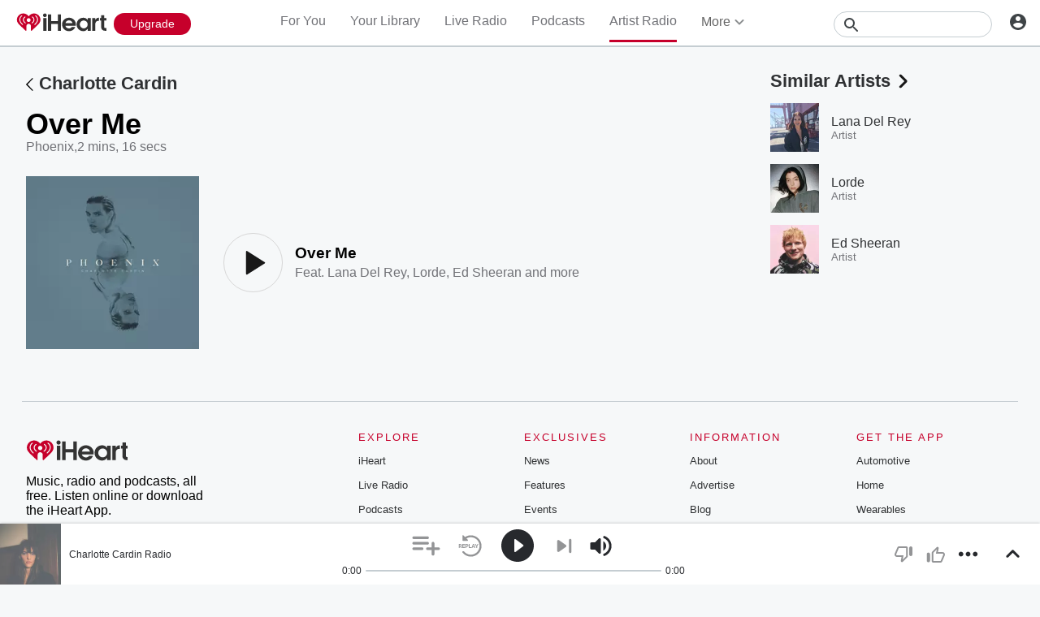

--- FILE ---
content_type: text/html; charset=utf-8
request_url: https://www.iheart.com/artist/charlotte-cardin-30896891/songs/over-me-150461171/?autoplay=true
body_size: 44726
content:

    <!doctype html>
    <html lang="en" xmlns:fb="http://ogp.me/ns/fb#"><head><title data-react-helmet="true">Charlotte Cardin - Over Me | iHeart</title><meta data-react-helmet="true" content="on" http-equiv="x-dns-prefetch-control"/><meta data-react-helmet="true" charSet="utf-8"/><meta data-react-helmet="true" content="width=device-width, initial-scale=1, maximum-scale=5.0, user-scalable=yes" name="viewport"/><meta data-react-helmet="true" content="yes" name="mobile-web-app-capable"/><meta data-react-helmet="true" content="#C6002B" name="theme-color"/><meta data-react-helmet="true" content="All your favorite music, podcasts, and radio stations available for free. Listen to thousands of live radio stations or create your own artist stations and playlists. Get the latest music and trending news, from your favorite artists and bands." name="description"/><meta data-react-helmet="true" content="121897277851831" property="fb:app_id"/><meta data-react-helmet="true" content="55354819171" property="fb:pages"/><meta data-react-helmet="true" content="music.song" property="og:type"/><meta data-react-helmet="true" content="http://image.iheart.com/ihr-ingestion-pipeline-production-wmg/new_release/20211111083322653/075679765789/resources/0c9c4e6829223d14ddd4d5d7d9db4b15.jpg" name="thumbnail"/><meta data-react-helmet="true" content="http://image.iheart.com/ihr-ingestion-pipeline-production-wmg/new_release/20211111083322653/075679765789/resources/0c9c4e6829223d14ddd4d5d7d9db4b15.jpg" name="twitter:image"/><meta data-react-helmet="true" content="http://image.iheart.com/ihr-ingestion-pipeline-production-wmg/new_release/20211111083322653/075679765789/resources/0c9c4e6829223d14ddd4d5d7d9db4b15.jpg" property="og:image"/><meta data-react-helmet="true" content="https://www.iheart.com/artist/charlotte-cardin-30896891/songs/over-me-150461171/" property="og:url"/><meta data-react-helmet="true" content="https://www.iheart.com/artist/charlotte-cardin-30896891/songs/over-me-150461171/" name="twitter:url"/><meta data-react-helmet="true" content="iHeart" property="og:site_name"/><meta data-react-helmet="true" content="iHeart" name="twitter:app:name:iphone"/><meta data-react-helmet="true" content="iHeart" name="twitter:app:name:ipad"/><meta data-react-helmet="true" content="iHeart" name="twitter:app:name:googleplay"/><meta data-react-helmet="true" content="iHeart" name="al:android:app_name"/><meta data-react-helmet="true" content="iHeart" name="al:ios:app_name"/><meta data-react-helmet="true" content="@iHeartRadio" name="twitter:creator"/><meta data-react-helmet="true" content="@iHeartRadio" name="twitter:site"/><meta data-react-helmet="true" content="summary_large_image" name="twitter:card"/><meta data-react-helmet="true" content="iheart.com" name="twitter:domain"/><meta data-react-helmet="true" content="290638154" name="twitter:app:id:iphone"/><meta data-react-helmet="true" content="290638154" name="twitter:app:id:ipad"/><meta data-react-helmet="true" content="290638154" name="al:ios:app_store_id"/><meta data-react-helmet="true" content="com.clearchannel.iheartradio.controller" name="twitter:app:id:googleplay"/><meta data-react-helmet="true" content="com.clearchannel.iheartradio.controller" name="al:android:package"/><meta data-react-helmet="true" content="Charlotte Cardin - Over Me | iHeart" itemProp="name"/><meta data-react-helmet="true" content="Charlotte Cardin - Over Me | iHeart" property="og:title"/><meta data-react-helmet="true" content="Charlotte Cardin - Over Me | iHeart" name="twitter:title"/><meta data-react-helmet="true" content="ihr://play/custom/track/150461171" name="twitter:app:url:iphone"/><meta data-react-helmet="true" content="ihr://play/custom/track/150461171" name="twitter:app:url:ipad"/><meta data-react-helmet="true" content="ihr://play/custom/track/150461171" name="twitter:app:url:googleplay"/><meta data-react-helmet="true" content="ihr://play/custom/track/150461171" property="al:android:url"/><meta data-react-helmet="true" content="ihr://play/custom/track/150461171" property="al:ios:url"/><meta data-react-helmet="true" content="noindex, nofollow" name="robots"/><meta data-react-helmet="true" content="Over Me, Charlotte Cardin, Lyrics, Music, New, Best, Station, Listen, Play, Similar, iHeart, iHeart, Radio" name="keywords"/><meta data-react-helmet="true" content="audio/vnd.facebook.bridge" property="og:audio:type"/><meta data-react-helmet="true" content="https://www.iheart.com/artist/charlotte-cardin-30896891/songs/over-me-150461171/" property="og:audio"/><meta data-react-helmet="true" content="https://www.iheart.com/artist/charlotte-cardin-30896891/" property="music:musician"/><meta data-react-helmet="true" content="https://www.iheart.com/artist/charlotte-cardin-30896891/albums/phoenix-150461154/" property="music:album"/><meta data-react-helmet="true" content="17" property="music:album:track"/><meta data-react-helmet="true" content="136" property="music:duration"/><link data-react-helmet="true" href="https://www.iheart.com/static/assets/favicon.ico" rel="shortcut icon" type="image/ico"/><link data-react-helmet="true" href="https://www.iheart.com/static/assets/apple-touch-icon.png" rel="apple-touch-icon"/><link data-react-helmet="true" href="https://www.iheart.com/static/assets/apple-touch-icon.png" rel="shortcut icon"/><link data-react-helmet="true" href="/v13.0.0/76990aa/bundles/manifest.json" rel="manifest"/><link data-react-helmet="true" href="https://us.api.iheart.com" rel="dns-prefetch"/><link data-react-helmet="true" href="https://i.iheart.com" rel="dns-prefetch"/><link data-react-helmet="true" href="https://leads.radioedit.iheart.com" rel="dns-prefetch"/><link data-react-helmet="true" href="https://content.radioedit.iheart.com" rel="dns-prefetch"/><link data-react-helmet="true" href="https://flagshipapi.radioedit.iheart.com/graphql" rel="dns-prefetch"/><link data-react-helmet="true" href="https://web-static.pages.iheart.com" rel="dns-prefetch"/><link data-react-helmet="true" href="android-app://com.clearchannel.iheartradio.controller/ihr/goto/custom/track/150461171" rel="alternate"/><link data-react-helmet="true" href="ios-app://290638154/ihr/goto/custom/track/150461171" rel="alternate"/><link data-react-helmet="true" href="https://www.iheart.com/v13.0.0/76990aa/bundles/opensearch.xml" rel="search" title="iHeart" type="application/opensearchdescription+xml"/><link data-react-helmet="true" href="https://plus.google.com/+iHeartRadio" rel="author"/><link data-react-helmet="true" href="https://plus.google.com/+iHeartRadio" rel="publisher"/><link data-react-helmet="true" href="https://www.iheart.com/artist/charlotte-cardin-30896891/songs/over-me-150461171/" rel="canonical"/><link data-react-helmet="true" href="http://image.iheart.com/ihr-ingestion-pipeline-production-wmg/new_release/20211111083322653/075679765789/resources/0c9c4e6829223d14ddd4d5d7d9db4b15.jpg" rel="image_src"/><link data-chunk="entry" rel="preload" as="script" href="/v13.0.0/76990aa/bundles/runtime.www.js"/><link data-chunk="entry" rel="preload" as="script" href="/v13.0.0/76990aa/bundles/6342.www.js"/><link data-chunk="entry" rel="preload" as="script" href="/v13.0.0/76990aa/bundles/4727.www.js"/><link data-chunk="entry" rel="preload" as="script" href="/v13.0.0/76990aa/bundles/467.www.js"/><link data-chunk="entry" rel="preload" as="script" href="/v13.0.0/76990aa/bundles/4052.www.js"/><link data-chunk="entry" rel="preload" as="script" href="/v13.0.0/76990aa/bundles/entry.www.js"/><link data-chunk="SideNav" rel="preload" as="script" href="/v13.0.0/76990aa/bundles/4674.www.js"/><link data-chunk="SideNav" rel="preload" as="script" href="/v13.0.0/76990aa/bundles/6638.www.js"/><link data-chunk="Header" rel="preload" as="script" href="/v13.0.0/76990aa/bundles/9351.www.js"/><link data-chunk="PodcastProfile" rel="preload" as="script" href="/v13.0.0/76990aa/bundles/977.www.js"/><link data-chunk="PodcastProfile" rel="preload" as="script" href="/v13.0.0/76990aa/bundles/6646.www.js"/><link data-chunk="PodcastProfile" rel="preload" as="script" href="/v13.0.0/76990aa/bundles/9482.www.js"/><link data-chunk="PodcastProfile" rel="preload" as="script" href="/v13.0.0/76990aa/bundles/177.www.js"/><link data-chunk="PodcastProfile" rel="preload" as="script" href="/v13.0.0/76990aa/bundles/5750.www.js"/><link data-chunk="PodcastProfile" rel="preload" as="script" href="/v13.0.0/76990aa/bundles/412.www.js"/><link data-chunk="PodcastEpisodesHead" rel="preload" as="script" href="/v13.0.0/76990aa/bundles/4984.www.js"/><link data-chunk="PodcastEpisodeHead" rel="preload" as="script" href="/v13.0.0/76990aa/bundles/2957.www.js"/><link data-chunk="PodcastEpisodeCard" rel="preload" as="script" href="/v13.0.0/76990aa/bundles/7005.www.js"/><link data-chunk="PodcastCard" rel="preload" as="script" href="/v13.0.0/76990aa/bundles/293.www.js"/><link data-chunk="PodcastSideRail" rel="preload" as="script" href="/v13.0.0/76990aa/bundles/440.www.js"/><link data-chunk="HostsAndCreators" rel="preload" as="script" href="/v13.0.0/76990aa/bundles/4277.www.js"/><link data-chunk="PopularPodcasts" rel="preload" as="script" href="/v13.0.0/76990aa/bundles/8514.www.js"/><link data-chunk="FullFooter" rel="preload" as="script" href="/v13.0.0/76990aa/bundles/4909.www.js"/><link data-chunk="Album" rel="preload" as="script" href="/v13.0.0/76990aa/bundles/8288.www.js"/><link data-chunk="Album" rel="preload" as="script" href="/v13.0.0/76990aa/bundles/3699.www.js"/><link data-chunk="Album" rel="preload" as="script" href="/v13.0.0/76990aa/bundles/2472.www.js"/><link data-chunk="Album" rel="preload" as="script" href="/v13.0.0/76990aa/bundles/4930.www.js"/><link data-chunk="Album" rel="preload" as="script" href="/v13.0.0/76990aa/bundles/4561.www.js"/><link data-chunk="Album" rel="preload" as="script" href="/v13.0.0/76990aa/bundles/8898.www.js"/><link data-chunk="Album" rel="preload" as="script" href="/v13.0.0/76990aa/bundles/9387.www.js"/><link data-chunk="Album" rel="preload" as="script" href="/v13.0.0/76990aa/bundles/3917.www.js"/><link data-chunk="Song" rel="preload" as="script" href="/v13.0.0/76990aa/bundles/643.www.js"/><link data-chunk="LiveProfile" rel="preload" as="script" href="/v13.0.0/76990aa/bundles/6675.www.js"/><link data-chunk="LiveProfile" rel="preload" as="script" href="/v13.0.0/76990aa/bundles/6050.www.js"/><link data-chunk="ContentArticle" rel="preload" as="script" href="/v13.0.0/76990aa/bundles/9790.www.js"/><link data-chunk="ContentArticle" rel="preload" as="script" href="/v13.0.0/76990aa/bundles/9547.www.js"/><link data-chunk="ArtistProfile" rel="preload" as="script" href="/v13.0.0/76990aa/bundles/265.www.js"/><link data-chunk="ArtistProfile" rel="preload" as="script" href="/v13.0.0/76990aa/bundles/9150.www.js"/><link data-chunk="ArtistProfile" rel="preload" as="script" href="/v13.0.0/76990aa/bundles/3781.www.js"/><link data-chunk="ArtistProfile" rel="preload" as="script" href="/v13.0.0/76990aa/bundles/743.www.js"/><link data-chunk="Social" rel="preload" as="script" href="/v13.0.0/76990aa/bundles/9218.www.js"/><link data-chunk="Social" rel="preload" as="script" href="/v13.0.0/76990aa/bundles/6458.www.js"/><link data-chunk="PodcastEpisodeCards" rel="preload" as="script" href="/v13.0.0/76990aa/bundles/1076.www.js"/><link data-chunk="Similar" rel="preload" as="script" href="/v13.0.0/76990aa/bundles/6328.www.js"/><link data-chunk="PlaylistProfile" rel="preload" as="script" href="/v13.0.0/76990aa/bundles/853.www.js"/><link data-chunk="PlaylistProfile" rel="preload" as="script" href="/v13.0.0/76990aa/bundles/9305.www.js"/><link data-chunk="PlaylistProfile" rel="preload" as="script" href="/v13.0.0/76990aa/bundles/9968.www.js"/><link data-chunk="PodcastDirectory" rel="preload" as="script" href="/v13.0.0/76990aa/bundles/9663.www.js"/><link data-chunk="PodcastDirectory" rel="preload" as="script" href="/v13.0.0/76990aa/bundles/9296.www.js"/><link data-chunk="Welcome" rel="preload" as="script" href="/v13.0.0/76990aa/bundles/9390.www.js"/><link data-chunk="NewInAppSection" rel="preload" as="script" href="/v13.0.0/76990aa/bundles/9169.www.js"/><link data-chunk="EventsSection" rel="preload" as="script" href="/v13.0.0/76990aa/bundles/7931.www.js"/><link data-chunk="LiveDirectory" rel="preload" as="script" href="/v13.0.0/76990aa/bundles/2164.www.js"/><link data-chunk="Home" rel="preload" as="script" href="/v13.0.0/76990aa/bundles/5268.www.js"/><link data-chunk="ForYou" rel="preload" as="script" href="/v13.0.0/76990aa/bundles/2907.www.js"/><link data-chunk="ForYou" rel="preload" as="script" href="/v13.0.0/76990aa/bundles/3629.www.js"/><link data-chunk="Favorites" rel="preload" as="script" href="/v13.0.0/76990aa/bundles/3331.www.js"/><link data-chunk="Favorites" rel="preload" as="script" href="/v13.0.0/76990aa/bundles/222.www.js"/><link data-chunk="ArtistSongs" rel="preload" as="script" href="/v13.0.0/76990aa/bundles/94.www.js"/><link data-chunk="NewsDirectory" rel="preload" as="script" href="/v13.0.0/76990aa/bundles/9831.www.js"/><link data-chunk="NewsDirectory" rel="preload" as="script" href="/v13.0.0/76990aa/bundles/2439.www.js"/><link data-chunk="Albums" rel="preload" as="script" href="/v13.0.0/76990aa/bundles/9670.www.js"/><link data-chunk="Albums" rel="preload" as="script" href="/v13.0.0/76990aa/bundles/5793.www.js"/><link data-chunk="ArtistDirectory" rel="preload" as="script" href="/v13.0.0/76990aa/bundles/8831.www.js"/><link data-chunk="RecurlyUpgrade" rel="preload" as="script" href="/v13.0.0/76990aa/bundles/3746.www.js"/><link data-chunk="RecurlyUpgrade" rel="preload" as="script" href="/v13.0.0/76990aa/bundles/2862.www.js"/><link data-chunk="PlaylistDirectory" rel="preload" as="script" href="/v13.0.0/76990aa/bundles/2833.www.js"/><link data-chunk="PlaylistDirectory" rel="preload" as="script" href="/v13.0.0/76990aa/bundles/8565.www.js"/><link data-chunk="PlaylistSubDirectory" rel="preload" as="script" href="/v13.0.0/76990aa/bundles/7112.www.js"/><link data-chunk="YourLibrary" rel="preload" as="script" href="/v13.0.0/76990aa/bundles/45.www.js"/><link data-chunk="Podcasts" rel="preload" as="script" href="/v13.0.0/76990aa/bundles/5168.www.js"/><link data-chunk="PodcastCategory" rel="preload" as="script" href="/v13.0.0/76990aa/bundles/4951.www.js"/><link data-chunk="Promo" rel="preload" as="script" href="/v13.0.0/76990aa/bundles/9903.www.js"/><script data-react-helmet="true" type="text/javascript">
      // https://stackoverflow.com/questions/49986720/how-to-detect-internet-explorer-11-and-below-versions

      if (!!window.navigator.userAgent.match(/MSIE|Trident/)) {
        window.location.replace('https://help.iheart.com/hc/en-us/articles/229182368-Troubleshooting-browser-issues-with-iHeartRadio');
      }
    </script><script data-react-helmet="true" type="application/ld+json">{"@context":"https://schema.org","@type":"WebSite","potentialAction":[{"@type":"SearchAction","query-input":"required name=search_term_string","target":"https://www.iheart.com/search?q={search_term_string}"}],"url":"https://www.iheart.com/"}</script><script data-name="initial-global-variables" type="text/javascript">
             BOOT={"env":"prod","version":"13.0.0","EnableCustomAds":true,"adswizzCompanionZones":45287,"adswizzSubdomain":"clearchannel","adswizzZoneId":45286,"api":{"client":"https://us.api.iheart.com","server":"https://us.api.iheart.com"},"apiUrl":"https://us.api.iheart.com","countryCode":"US","defaultLiveCityId":159,"defaultLiveCityName":"New York","defaultLiveMarketId":159,"defaultLiveMarketName":"NEWYORK-NY","defaultLiveStateAbbr":"NY","defaultLiveStateId":37,"defaultLiveStateName":"New York","featureFlags":{"TEMPnoRefreshOnLogin":false,"allAccessPreview":false,"customRadio":true,"darkModeAvailable":false,"extrasNav":true,"forYou":true,"forceABTest":{},"freeUserMyPlaylist":true,"freeUserPlaylistCreation":true,"gfkSensic":false,"graphQl":true,"headerBidding":true,"highlightsSDK":true,"homepageEventsSection":true,"homepageNewsSection":true,"internationalPlaylistRadio":false,"liveLegalLinks":true,"liveRadio":true,"liveRadioCountryNav":true,"longProfileId":true,"miniFooter":false,"newSearch":true,"onDemand":true,"personalizedPlaylistRecs":true,"pivotGeoEnabled":true,"playlistRadioAds":true,"podcastPreroll":true,"podcastRecs":true,"podcastTritonTokenEnabled":true,"podcasts":true,"recommendedPlaylistRecs":true,"refreshAdOnFocus":true,"resetPasswordIncludeLogin":true,"showPodcastTranscriptions":true,"showWelcome":true,"socialShare":false,"stationSpecificRegGate":true,"suppressAds":false,"useAmpTranscription":false,"widgetArtistRadio":true,"widgetFavorites":true,"widgetLive":true,"widgetPlaylist":true,"widgetPodcastEpisode":true,"widgetPodcastProfile":true},"hostName":"webapp.US","markPlayedThreshold":30,"phoneNumbers":{"callingCode":"1","format":"(ddd) ddd - dddd"},"piiRegulation":{"dashboardLink":"https://privacy.iheart.com","enabled":true},"radioEdit":{"contentApi":"https://content.radioedit.iheart.com","graphQlApi":"https://flagshipapi.radioedit.iheart.com/graphql","leadsApi":"https://leads.radioedit.iheart.com","webGraphQlApi":"https://webapi.radioedit.iheart.com/graphql"},"regGateStationIds":[6693],"registrationOptions":{"genderAllowUnselected":false,"genders":["gender.male","gender.female","gender.unspecified"],"oauths":["facebook","google"],"showLoginInNav":true,"zipKeyboard":"numeric","zipRegex":"^\\d{5}$"},"sdks":{"adobeAnalytics":{"account":"cccorporate01,cccorporate,ccnetwork","dtmUrl":"//assets.adobedtm.com/dba7b4ad2c8b/91f40365a420/launch-530fb1e26ecf.min.js","enabled":true,"secureTrackingServer":"smy.iheart.com","threshold":100,"trackingServer":"my.iheart.com","visitorNamespace":"clearchannel"},"amazon":{"pubId":"3901","script":"//c.amazon-adsystem.com/aax2/apstag.js"},"appBoy":{"appKey":"73f8cae6-7de9-48ef-adc5-fcbd335f6d61","baseUrl":"sdk.iad-01.braze.com","enabled":true,"threshold":100},"comScore":{"customerId":"6036262","enabled":true,"pageview_candidate_url":"/api/comscore","publisherSecret":"0bef577ec3f4eebf3d5eaa3945b5f838","threshold":100},"facebook":{"appId":"121897277851831","pages":"55354819171","pixelEnabled":true,"pixelId":"1126589700832689","threshold":100},"gfkSensicSdk":{"enabled":false},"googleAnalytics":{"account":"UA-32316039-1","domain":"iheart.com","enabled":true,"threshold":100},"googleCast":{"appKey":"7F8E0EF3","enabled":true,"threshold":100},"googlePlus":{"appKey":"884160514548-4917aophkpafpbgh8r1lndhc3f128ouf.apps.googleusercontent.com","enabled":true,"threshold":100,"token":"BzajEH6qKu44CgUUszHza2Yc"},"highlights":{"desktop":{"apiKey":"188e43c588c69904abefc500378b803e31d90f40495e53dd","height":400,"placementId":"6901f8ee07e9633fd8ebafcc","styleId":"6901f8ee07e9633fd8ebafcd"},"mobile":{"apiKey":"188e43c588c69904abefc500378b803e31d90f40495e53dd","placementId":"6901f81807e9633fd8ebae76","styleId":"6901f81807e9633fd8ebae77"}},"ias":{"anID":931667,"enabled":true,"library":"https://static.adsafeprotected.com/vans-adapter-google-ima.js"},"lotame":{"clientId":4086,"enabled":false,"legacyLotame":false,"publisherId":4085,"threshold":100,"tp":"CLCH"},"outbrain":{"enabled":true,"pixelId":"004d2133385513d6a3dbfd9993b43474ab"},"recaptcha":{"enabled":true,"key":"6Lc2RwMTAAAAAKQNHEwIs39F0sgRJuvBbUWJJv82","threshold":100},"recurly":{"appKey":"ewr1-9LMtPZ6U0H45p9yXY46mLR"},"rubicon":{"script":"//micro.rubiconproject.com/prebid/dynamic/16442.js"},"triton":{"desktop":{"custom":"20730","talk":"23050"},"enabled":true,"mobile":{"custom":"28614","talk":"28615"},"sid":"151","threshold":100}},"socials":{"facebook":{"enabled":true,"name":"iheartradio"},"instagram":{"enabled":true,"name":"iHeartRadio"},"tumblr":{"enabled":true,"name":"iheartradio"},"twitter":{"enabled":true,"name":"iHeartRadio"},"youtube":{"enabled":true,"name":"iHeartRadio"}},"stationSoftgate":{"artist":true,"favorites":true,"live":true,"playlistradio":true,"podcast":true,"track":true},"supportedCountries":["US","CA","AU","NZ","MX","WW"],"terminalId":159,"territoryCode":"US","urls":{"about":"/about/","adChoices":"https://www.iheart.com/adchoices/","advertise":"https://www.iheartmedia.com/advertise","apps":"https://iheart.onelink.me/Ff5B/GetTheApp","appsAuto":"https://www.iheart.com/apps/#auto","appsHome":"https://www.iheart.com/apps/#home","appsMobile":"https://iheart.onelink.me/Ff5B/GetTheApp","appsWear":"https://www.iheart.com/apps/#wear","blog":"https://blog.iheart.com/","brand":"https://brand.iheart.com/","content":"https://www.iheart.com/content/","contestrules":"/content/general-contesting-guidelines/","contests":"https://news.iheart.com/contests/","customradio":"/artist/","events":"https://www.iheart.com/content/iheartradio-events/","features":"https://www.iheart.com/content/iheartradio-features/","forYou":"/for-you/","getTheAppLink":"https://iheart.onelink.me/Ff5B/GetTheApp","help":"/help/","helpResettingPassword":"https://www.iheartradio.com/help-resetting-password","helpSkipLimit":"https://www.iheartradio.com/help-skip-limit","helpSocialSignIn":"https://www.iheartradio.com/help-social-sign-in","helpVerifyingEmail":null,"heroTheme":"https://leads.radioedit.iheart.com/api/cards?country=US&collection=collections/web-homescreen","holidayHat":"https://leads.radioedit.iheart.com/api/cards?country=US&collection=collections/holiday-hat&facets=devices/web","home":"/","iglooUrl":"https://us-events.api.iheart.com","jobs":"https://www.iheartmedia.com/careers/","liveradio":"/live/","mymusic":"/my/music/","mystations":"/my/stations/","news":"https://www.iheart.com/news/","ondemand":"https://ondemand.pages.iheart.com/","photos":"https://news.iheart.com/photo/","playlistDirectoryMain":"https://leads.radioedit.iheart.com/api/cards?","playlists":"/playlist/","podcasts":"/podcast/","privacy":"/privacy/","radioEditMediaServer":"https://i.iheart.com","subscriptionoptions":"/offers/","terms":"/terms/","tlnkApps":"https://iheartradio.tlnk.io/serve?action=click&campaign_id_android=390639&campaign_id_ios=390625&campaign_id_web=430712&destination_id_android=305483&destination_id_ios=305471&my_campaign=GetTheApp&publisher_id=351677&site_id_android=112521&site_id_ios=112517&site_id_web=136022&url_web=https://www.iheart.com/apps","upgrade":"/upgrade/","yourLibrary":"/your-library/"},"validation":{"password":[{"invalid":"Your password must be between 8-32 characters","value":"^[\\w\\W]{8,32}$"},{"invalid":"Your password must contain an upper case and lower case letter","value":"^(?=.*[a-z])(?=.*[A-Z]).*$"},{"invalid":"Your password must contain at least one digit","value":"[0-9]+"}]},"web_ad_env":"prod","web_site_url":"https://www.iheart.com"};
             window.analyticsData={"config":{"dtmUrl":"//assets.adobedtm.com/dba7b4ad2c8b/91f40365a420/launch-530fb1e26ecf.min.js","iglooUrl":"https://us-events.api.iheart.com"},"global":{"device":{"appVersion":"13.0.0","env":"prod","host":"webapp.US","language":"en"},"user":{"isTrialEligible":false,"registration":{"country":"US"},"subscriptionTier":"NONE"}}};

            </script><script data-name="service-worker" type="text/javascript">
    if ('serviceWorker' in navigator) {
      window.addEventListener('load', function() {
        navigator.serviceWorker.register('/serviceWorker.js').then(
          function(registration) {
            console.log('ServiceWorker registration successful with scope: ', registration.scope);
          },
          function(err) {
            console.log('ServiceWorker registration failed: ', err);
          }
        );
      });
    }
  </script><script data-name="initial-state" id="initialState" type="application/json">{"ads":{"adInterval":600000,"adswizz":{"companionZones":45287,"subdomain":"clearchannel","zoneId":45286},"amazon":{"pubId":"3901","script":"//c.amazon-adsystem.com/aax2/apstag.js"},"customAds":{"companion":null,"enableCustomAds":true,"partnerIds":"https://yield-op-idsync.live.streamtheworld.com/partnerIds","playing":false,"tritonPartnerIds":{},"type":"Triton","url":"https://crdl.tritondigital.com/api/ads/delivery","tritonScript":"https://playerservices.live.streamtheworld.com/api/idsync.js?stationId=339593"},"env":"prod","googleTag":{"dfpInstanceId":"6663"},"indexExchange":{"scripts":{"en":"//js-sec.indexww.com/ht/p/184908-241185131738393.js"}},"lotame":{"clientId":4086,"enabled":false,"networkId":4085,"thirdPartyId":"CLCH","threshold":100,"legacyLotame":false},"rubicon":{"script":"//micro.rubiconproject.com/prebid/dynamic/16442.js"},"stationTargetingInfo":{},"suppressAds":true,"triton":{"desktop":{"custom":"20730","talk":"23050"},"enabled":true,"mobile":{"custom":"28614","talk":"28615"},"sid":"151","threshold":100},"TFCD":null,"ias":{"enabled":true,"library":"https://static.adsafeprotected.com/vans-adapter-google-ima.js","anID":931667}},"albums":{"albums":{}},"analytics":{"adobe":{"account":"cccorporate01,cccorporate,ccnetwork","dtmUrl":"//assets.adobedtm.com/dba7b4ad2c8b/91f40365a420/launch-530fb1e26ecf.min.js","enabled":true,"secureTrackingServer":"smy.iheart.com","threshold":100,"trackingServer":"my.iheart.com","visitorNamespace":"clearchannel"},"comScore":{"customerId":"6036262","enabled":true,"publisherSecret":"0bef577ec3f4eebf3d5eaa3945b5f838","pageview_candidate_url":"/api/comscore","threshold":100},"googleAnalytics":{"account":"UA-32316039-1","domain":"iheart.com","enabled":true,"threshold":100},"permutive":{}},"artists":{"artists":{"30896891":{"artistName":"Charlotte Cardin","artistId":30896891,"info":null,"link":"http://image.iheart.com/images/rovi/1080/0004/887/MI0004887219.jpg","artistBio":"Canadian vocalist Charlotte Cardin is a soulful, pop-oriented performer whose bilingual French and English style mixes singer/songwriter folk, jazz, electronica, and R&B. After competing on La Voix, she debuted with 2017's Juno Award-nominated EP Main Girl. Her full-length debut, Phoenix, arrived in 2021, topping the charts in Canada and winning four Juno Awards, including Album of the Year. Cardin built on her success with the 2023 hit \"Confetti\" from her second album, 99 Nights. Following her 2023 EP, Une Semaine à Paris, she delivered the 2024 single \"Lonely with Our Love.\"\r\nBorn in Montreal in 1994 to a French-speaking family, Cardin studied medicine and worked as a model before launching her singing career. Initially, she came to the public's attention as a contestant on the vocal competition show La Voix in 2013. After finishing in the Top Four, she was featured on French singer Garou's track \"Du Vent des Mots.\" Three years later, she delivered the EP Big Boy. \r\nIn 2017, Cardin released her sophomore EP, Main Girl, on Atlantic Records, and earned Juno Award nominations for Breakthrough Artist of the Year and Songwriter of the Year for \"Main Girl,\" \"Paradise Motion,\" and \"The Kids.\" She also picked up nominations in the French and English categories at the SOCAN songwriting Awards for her songs \"Big Boy\" and \"Faufile.\" In 2019, she collaborated with producer CRi on a cover of Daniel Bélanger's \"Fous N'importe Où.\" She also guested on Loud's track \"Sometimes, All the Time.\" \r\nIn September 2020, Cardin issued the single \"Passive Aggressive\" as the first track off her full-length debut album. Released in April 2021, the Jason Brando-produced Phoenix hit number one on the Canadian Albums chart. Cardin also garnered four Juno Awards, including Album of the Year, Pop Album of the Year, Artist of the Year, and Single of the Year for \"Meaningless.\" During the front half of 2023, she released a string of singles including \"Confetti\" and \"Looping,\" ahead of her sophomore album, 99 Nights. The album reached number three on the Canadian charts. A companion EP, Une Semaine à Paris, showcasing her bilingual French and English skills, arrived the same year and featured a piano version of \"Confetti,\" \"Feel Good,\" \"Real Love\" with Laylow, and \"Un Peu Trop.\" More standalone singles appeared in 2024, including \"Lonely with Our Love.\" ~ Matt Collar","variety":null,"score":0,"rank":null,"trackBundles":null,"tracks":[],"roviImages":["http://image.iheart.com/images/rovi/1080/0004/303/MI0004303995.jpg"],"totalTracks":null,"totalBundles":null,"formats":null,"format":"Alternative/Indie Rock","seedId":30896891,"seedType":"artist","thumbs":{}}}},"config":{"braze":{"appKey":"73f8cae6-7de9-48ef-adc5-fcbd335f6d61","baseUrl":"sdk.iad-01.braze.com","enabled":true,"threshold":100},"countryCode":"US","facebookPixel":{"enabled":true,"id":"1126589700832689"},"gfkSensicSdk":{"enabled":false},"googleCast":{"appKey":"7F8E0EF3","enabled":true,"threshold":100},"highlights":{"mobile":{"apiKey":"188e43c588c69904abefc500378b803e31d90f40495e53dd","placementId":"6901f81807e9633fd8ebae76","styleId":"6901f81807e9633fd8ebae77"},"desktop":{"apiKey":"188e43c588c69904abefc500378b803e31d90f40495e53dd","placementId":"6901f8ee07e9633fd8ebafcc","styleId":"6901f8ee07e9633fd8ebafcd","height":400}},"hostName":"webapp.US","markPlayedThreshold":30,"phoneNumbers":{"callingCode":"1","format":"(ddd) ddd - dddd"},"piiRegulation":{"dashboardLink":"https://privacy.iheart.com","enabled":true},"recaptcha":{"enabled":true,"key":"6Lc2RwMTAAAAAKQNHEwIs39F0sgRJuvBbUWJJv82","threshold":100},"recurly":{"appKey":"ewr1-9LMtPZ6U0H45p9yXY46mLR"},"outbrainPixel":{"enabled":true,"id":"004d2133385513d6a3dbfd9993b43474ab"},"stationSoftgate":{"artist":true,"favorites":true,"live":true,"playlistradio":true,"podcast":true,"track":true},"supportedCountries":["US","CA","AU","NZ","MX","WW"],"terminalId":159,"territoryCode":"US","urls":{"api":{"client":"https://us.api.iheart.com","server":"https://us.api.iheart.com"},"contentApi":"https://content.radioedit.iheart.com","graphQlApi":"https://flagshipapi.radioedit.iheart.com/graphql","heroTheme":"https://leads.radioedit.iheart.com/api/cards?country=US&collection=collections/web-homescreen","holidayHat":"https://leads.radioedit.iheart.com/api/cards?country=US&collection=collections/holiday-hat&facets=devices/web","iglooUrl":"https://us-events.api.iheart.com","leadsApi":"https://leads.radioedit.iheart.com","playlistDirectoryMain":"https://leads.radioedit.iheart.com/api/cards?","radioEditMediaServer":"https://i.iheart.com","site":"https://www.iheart.com","webGraphQlApi":"https://webapi.radioedit.iheart.com/graphql"},"validation":{"password":[{"invalid":"Your password must be between 8-32 characters","value":"^[\\w\\W]{8,32}$"},{"invalid":"Your password must contain an upper case and lower case letter","value":"^(?=.*[a-z])(?=.*[A-Z]).*$"},{"invalid":"Your password must contain at least one digit","value":"[0-9]+"}]},"regGateStationIds":[6693]},"configOverride":{},"environment":{"isSDK":false,"env":"prod","isBot":true,"isInApp":false,"isMobile":false,"version":"13.0.0"},"events":{},"favorites":{},"features":{"flags":{"allAccessPreview":false,"customRadio":true,"darkModeAvailable":false,"extrasNav":true,"forceABTest":{},"forYou":true,"freeUserMyPlaylist":true,"freeUserPlaylistCreation":true,"gfkSensic":false,"graphQl":true,"headerBidding":true,"highlightsSDK":true,"homepageEventsSection":true,"homepageNewsSection":true,"internationalPlaylistRadio":false,"liveRadio":true,"liveRadioCountryNav":true,"longProfileId":true,"miniFooter":false,"newSearch":true,"onDemand":true,"personalizedPlaylistRecs":true,"pivotGeoEnabled":true,"playlistRadioAds":true,"podcastTritonTokenEnabled":true,"podcastPreroll":true,"podcastRecs":true,"recommendedPlaylistRecs":true,"resetPasswordIncludeLogin":true,"showPodcastTranscriptions":true,"showWelcome":true,"socialShare":false,"stationSpecificRegGate":true,"TEMPnoRefreshOnLogin":false,"useAmpTranscription":false,"widgetArtistRadio":true,"widgetFavorites":true,"widgetLive":true,"widgetPlaylist":true,"widgetPodcastEpisode":true,"widgetPodcastProfile":true,"refreshAdOnFocus":true,"liveLegalLinks":true},"registration":{"genderAllowUnselected":false,"genders":["gender.male","gender.female","gender.unspecified"],"oauths":["facebook","google"],"showLoginInNav":true,"zipKeyboard":"numeric","zipRegex":"^\\d{5}$"}},"genres":{"genres":{},"receivedGenres":false},"hero":{"assetUrl":null,"backgroundColor":null,"btnTitle":null,"hasHero":false,"hideHero":false,"imgUrl":null,"isFavorite":false,"name":null,"noLogo":false,"noMask":false,"noStretch":false,"primaryBackgroundSrc":null,"target":null,"type":"GENERIC","url":null},"i18nState":{"lang":"en","translations":{"en":{},"options":{"suppress_warnings":true}}},"links":{"about":"/about/","adChoices":"https://www.iheart.com/adchoices/","advertise":"https://www.iheartmedia.com/advertise","apps":"https://iheart.onelink.me/Ff5B/GetTheApp","appsAuto":"https://www.iheart.com/apps/#auto","appsHome":"https://www.iheart.com/apps/#home","appsWear":"https://www.iheart.com/apps/#wear","blog":"https://blog.iheart.com/","brand":"https://brand.iheart.com/","content":"https://www.iheart.com/content/","contestRules":"/content/general-contesting-guidelines/","contests":"https://news.iheart.com/contests/","customRadio":"/artist/","events":"https://www.iheart.com/content/iheartradio-events/","features":"https://www.iheart.com/content/iheartradio-features/","forYou":"/for-you/","getTheAppLink":"https://iheart.onelink.me/Ff5B/GetTheApp","help":"/help/","helpResettingPassword":"https://www.iheartradio.com/help-resetting-password","helpSkipLimit":"https://www.iheartradio.com/help-skip-limit","helpSocialSignIn":"https://www.iheartradio.com/help-social-sign-in","helpVerifyingEmail":null,"home":"/","jobs":"https://www.iheartmedia.com/careers/","liveRadio":"/live/","myMusic":"/my/music/","myStations":"/my/stations/","news":"https://www.iheart.com/news/","ondemand":"https://ondemand.pages.iheart.com/","photos":"https://news.iheart.com/photo/","playlists":"/playlist/","podcasts":"/podcast/","privacy":"/privacy/","subscriptionoptions":"/offers/","terms":"/terms/","tlnkApps":"https://iheartradio.tlnk.io/serve?action=click&campaign_id_android=390639&campaign_id_ios=390625&campaign_id_web=430712&destination_id_android=305483&destination_id_ios=305471&my_campaign=GetTheApp&publisher_id=351677&site_id_android=112521&site_id_ios=112517&site_id_web=136022&url_web=https://www.iheart.com/apps","upgrade":"/upgrade/","yourLibrary":"/your-library/"},"live":{"highlightsMetadata":null,"countryOptions":[],"defaults":{"cityId":159,"cityName":"New York","marketName":"NEWYORK-NY","stateAbbr":"NY","stateId":37,"stateName":"New York"},"filters":{"country":null,"genre":null,"market":null},"genreOptions":{},"marketOptions":{},"stationLists":{},"stations":{},"liveTakeoverWhitelist":[]},"location":{"defaultMarketId":159},"myMusic":{"collections":{"ids":[]},"tracks":{"ids":[],"pagination":{"next":"","nextPageKey":""}}},"news":{"articleLists":{},"articles":{},"status":{"requestingArticle":false}},"playback":{"muted":false,"volume":50},"player":{"isWarmingUp":false,"speed":1,"playerUIError":null},"playlist":{"playlists":{},"receivedPlaylists":false},"playlistDirectory":{"categories":{},"playlistTiles":{}},"podcast":{"articles":{},"categories":{},"categoryIds":[],"highlightsMetadata":null,"episodes":{},"hosts":{},"networks":[],"shows":{},"status":{"receivedFollowed":false}},"promo":{},"recs":{"artist":{},"genre":{},"canLoadMore":false},"routing":{"force404data":null,"history":{},"internalNavCount":0,"location":{"pathname":"/artist/charlotte-cardin-30896891/songs/over-me-150461171/","search":"?autoplay=true"},"params":{"slugifiedId":"charlotte-cardin-30896891","sectionId":"over-me-150461171"},"previousLocation":{"hash":null,"key":null,"pathname":null,"search":""},"pageInfo":{}},"search":{"searchFilter":"","searchQuery":""},"searchNew":{"searchFilter":"","searchQuery":""},"siteData":{"socialOpts":{"supportsConnect":false,"supportsShare":true}},"social":{"facebook":{"appId":"121897277851831","enabled":true,"name":"iheartradio","pages":"55354819171","threshold":100},"fbAppId":"121897277851831","fbPages":"55354819171","googlePlus":{"appKey":"884160514548-4917aophkpafpbgh8r1lndhc3f128ouf.apps.googleusercontent.com","enabled":true,"threshold":100},"instagram":{"enabled":true,"name":"iHeartRadio"},"tumblr":{"enabled":true,"name":"iheartradio"},"twitter":{"enabled":true,"name":"iHeartRadio"},"youtube":{"enabled":true,"name":"iHeartRadio"}},"stations":{"listenHistoryReceived":false,"requestingListenHistory":false,"totalListenHistoryStations":0},"targeting":{"globalTargeting":{"accountType":null,"age":null,"country":null,"env":null,"gender":null,"profileId":null,"visitNum":null,"zip":null},"playerTargeting":{"locale":null,"seed":null,"ccrcontent2":null,"ccrformat":null,"ccrmarket":null,"provider":null,"playedfrom":null}},"theme":{},"tracks":{"thumbs":{},"tracks":{"150461171":{"id":150461171,"title":"Over Me","artistId":30896891,"artistName":"Charlotte Cardin","imageUrl":"http://image.iheart.com/ihr-ingestion-pipeline-production-wmg/new_release/20211111083322653/075679765789/resources/0c9c4e6829223d14ddd4d5d7d9db4b15.jpg","albumId":150461154,"albumName":"Phoenix","duration":136,"lyricsId":0,"publisher":"℗ 2020 Atlantic Recording Corporation","trackNumber":17,"playbackRights":{"onDemand":true},"explicitLyrics":false,"volume":1,"lyrics":"","albumTitle":"Phoenix","catalogId":150461171,"catalogType":"track","description":"Charlotte Cardin","descriptionUrl":"/artist/charlotte-cardin-30896891/","imgWidth":60,"isOnDemandTrack":true,"trackTitle":"Over Me","url":"/artist/charlotte-cardin-30896891/songs/over-me-150461171/","urls":{"album":"/artist/charlotte-cardin-30896891/albums/phoenix-150461154/","artist":"/artist/charlotte-cardin-30896891/","song":"/artist/charlotte-cardin-30896891/songs/over-me-150461171/"}}}},"ui":{"appMounted":false,"growls":[],"isAdBlocked":false,"isFSPOpen":false,"isListenInAppVisible":false,"modal":{"id":null,"context":null},"showingAccountDropdown":false,"showingSideNav":false,"showingWidgetLoginOverflow":false},"user":{"abTestGroups":{},"profile":{"accountType":null,"billingHistory":null,"birthDate":null,"birthYear":null,"email":null,"emailOptOut":null,"error":null,"facebookId":null,"favorites":null,"firstError":null,"gender":null,"googlePlusId":null,"iheartId":null,"marketName":null,"name":null,"piiBlockingTypes":[],"preferences":{},"profileReceived":false,"roaming":null,"shareProfile":null,"zipCode":null,"timeZone":"America/New_York"},"session":{"anonId":null,"deviceId":null,"errorMessage":null,"genreSelected":false,"isAnonymous":false,"isAuthenticated":false,"isRequestingSession":false,"profileId":null,"sessionExpired":false,"sessionId":null},"subscription":{"entitlements":{"ADFREE_BANNER":false},"subInfo":{"expiration":null,"hasBillingHistory":false,"isAutoRenewing":null,"isTrial":false,"isTrialEligible":false,"subInfoLoaded":false,"subscriptionType":"NONE"}}},"yourLibrary":{"savedStations":{"info":{},"order":[]},"songs":{"ids":{},"nextPageKey":null}}}</script></head><style data-emotion="css pr8kup">.css-pr8kup{overflow-x:hidden;}.css-pr8kup.ui-sticky #sideburn-left,.css-pr8kup.ui-sticky #sideburn-right{position:fixed;top:5.5rem;}.css-pr8kup[data-modal-name="fullscreen-player"]{width:100vw;height:100vh;}.css-pr8kup[data-modal-name="fullscreen-player"]>#page-view-container{position:absolute;left:0;top:0;right:0;}</style><body class="css-pr8kup e2bvjwk0"><div id="page-view-container"><style data-emotion="css-global 1yta39d">::selection{background:#C6002B;color:#FFFFFF;}::-moz-selection{background:#C5CDD2;color:#FFFFFF;}*,*:before,*:after{box-sizing:inherit;-webkit-font-smoothing:antialiased;}html{background-color:#F6F8F9;box-sizing:border-box;font-size:10px;}body{overflow-y:auto;font-family:'Helvetica Neue',Helvetica,Arial,sans-serif;font-size:1.6rem;margin:0;width:100%;}p{margin:0;padding:0;}h1,h2,h3,h4{margin:0;}a{-webkit-text-decoration:none;text-decoration:none;color:#2F3133;}a hover{-webkit-text-decoration:underline;text-decoration:underline;}a.disabled,a.disabled:hover{color:#717277;}button{font-family:'Helvetica Neue',Helvetica,Arial,sans-serif;}img{max-width:100%;}table{border-spacing:0;border-collapse:collapse;}select{-webkit-transition:border-color 0.5s ease;transition:border-color 0.5s ease;}select:focus{border:1px solid #717277;}input{background-color:#FFFFFF;border:1px solid #C5CDD2;border-radius:0.5rem;display:block;font-size:1.6rem;height:3.7rem;line-height:normal;outline:none;padding:0 1rem;vertical-align:top;-webkit-transition:border-color 0.5s ease;transition:border-color 0.5s ease;}input:focus,input:hover{border:1px solid #717277;}input[type="text"],input[type="password"],input[type="email"],input[type="tel"]{width:100%;}</style><style data-emotion="css 5cxyul">.css-5cxyul{background-color:#181818;height:100vh;left:0;opacity:0;position:fixed;top:0;-webkit-transition:opacity 300ms ease,visibility 300ms ease;transition:opacity 300ms ease,visibility 300ms ease;visibility:hidden;width:100vw;z-index:114;}</style><div data-test="side-nav-overlay" class="css-5cxyul e51kcov0"></div><style data-emotion="css o543dr">.css-o543dr{background:#333333;display:-webkit-box;display:-webkit-flex;display:-ms-flexbox;display:flex;-webkit-flex-direction:column;-ms-flex-direction:column;flex-direction:column;height:100%;left:0;margin:0 0 0 -32.26rem;max-width:32.26rem;position:fixed;top:0;-webkit-transition:margin 0.5s;transition:margin 0.5s;width:100%;z-index:114;}@media only screen and (max-width: 370px){.css-o543dr{max-width:26.26rem;}}</style><nav data-test="side-nav" class="css-o543dr empxr300"><style data-emotion="css 5qj2xt">.css-5qj2xt{margin-bottom:0.8rem;margin-left:1.5rem;margin-top:0.8rem;}</style><style data-emotion="css 6h0hvi">.css-6h0hvi{height:4rem;width:12rem;}.css-6h0hvi:before{content:'';display:inline-block;height:100%;margin-left:-1px;vertical-align:middle;width:1px;}</style><style data-emotion="css 5mefjm">.css-5mefjm{height:4rem;width:12rem;margin-bottom:0.8rem;margin-left:1.5rem;margin-top:0.8rem;}.css-5mefjm:before{content:'';display:inline-block;height:100%;margin-left:-1px;vertical-align:middle;width:1px;}</style><a aria-current="page" class="e1do3jfm0 e11y3fdd0 css-5mefjm active" data-test="nav-link" title="iHeart" href="/"><style data-emotion="css 9nw2j1">.css-9nw2j1{display:inline-block;height:100%;padding:0.6rem 0 0.8rem;}.css-9nw2j1 svg{height:3.9rem;max-height:100%;max-width:100%;width:12.5rem;}.css-9nw2j1 .iheart-text{fill:#FFFFFF;}.css-9nw2j1 .heart{fill:#FFFFFF;}</style><span class="css-9nw2j1 e1r06c8t0"><svg fill="none" height="25" viewBox="0 0 106 25" width="106" xmlns="http://www.w3.org/2000/svg"><path class="iheart-text" clip-rule="evenodd" d="M35.8402 6.99053V22.0576H32.1369V6.99053H35.8402ZM33.9885 1.50003C35.1878 1.50003 36.1789 2.48919 36.1789 3.68593C36.1789 4.88269 35.1878 5.87173 33.9885 5.87173C32.7893 5.87173 31.7979 4.88269 31.7979 3.68593C31.7979 2.48919 32.7893 1.50003 33.9885 1.50003Z" fill-rule="evenodd"></path><path class="iheart-text" clip-rule="evenodd" d="M49.3464 22.0576V13.9125H41.393V22.0576H37.6901V2.54082H41.393V10.6342H49.3464V2.54082H53.0497V22.0576H49.3464Z" fill-rule="evenodd"></path><path class="iheart-text" clip-rule="evenodd" d="M66.7109 13.054C66.3456 11.2325 64.833 9.67134 62.5643 9.67134C60.3218 9.67134 58.7046 11.2325 58.3396 13.054H66.7109ZM70.4659 16.1509H58.2878C58.6792 17.8164 60.4002 19.2996 62.5125 19.2996C64.0768 19.2996 65.3027 18.4665 65.9022 17.5299H69.9188C68.8496 20.5743 65.8767 22.5 62.5125 22.5C58.0005 22.5 54.3239 19.0648 54.3239 14.511C54.3239 9.95697 58.0268 6.548 62.5643 6.548C67.0242 6.548 70.6749 10.0612 70.6749 14.511C70.6749 15.0838 70.5966 15.5779 70.4659 16.1509Z" fill-rule="evenodd"></path><path class="iheart-text" clip-rule="evenodd" d="M80.0065 9.87892C77.4507 9.87892 75.3904 11.9869 75.3904 14.511C75.3904 17.0612 77.4507 19.1691 80.0065 19.1691C82.5876 19.1691 84.6219 17.0612 84.6219 14.511C84.6219 11.9869 82.5876 9.87892 80.0065 9.87892ZM84.6219 19.6378H84.5702C83.7351 21.043 82.0662 22.5 79.5368 22.5C75.1297 22.5 71.5308 19.0911 71.5308 14.511C71.5308 9.95697 75.1297 6.548 79.5368 6.548C81.9101 6.548 83.527 7.77108 84.5702 9.1763H84.6219V6.99052H88.3252V22.0576H84.6219V19.6378Z" fill-rule="evenodd"></path><path class="iheart-text" clip-rule="evenodd" d="M90.0153 6.99054H93.7185V9.07207H93.7703C94.5536 7.74569 95.6745 6.54802 97.6045 6.54802H97.9695V10.2951H97.0564C95.2831 10.2951 93.8495 11.675 93.7185 13.4185V22.0576H90.0153V6.99054Z" fill-rule="evenodd"></path><path class="iheart-text" clip-rule="evenodd" d="M99.2443 9.95699V6.99054H100.6V3.58168H104.303V6.99054H106.885V9.95699H104.303V17.8681C104.303 18.3885 104.721 18.7792 105.19 18.7792H106.885V22.0576H105.19C102.478 22.0576 100.6 20.3404 100.6 17.6079V9.95699H99.2443Z" fill-rule="evenodd"></path><path class="heart" d="M25.8641 8.73934C25.8641 10.8613 24.7147 12.953 22.4487 14.9575C22.3487 15.0458 22.224 15.089 22.0999 15.089C21.9551 15.089 21.8105 15.0298 21.7064 14.9125C21.5139 14.6958 21.5335 14.3643 21.7515 14.1716C23.7826 12.3758 24.8126 10.548 24.8126 8.73934V8.71394C24.8126 7.24592 23.8897 5.5178 22.7114 4.78055C22.4653 4.62649 22.3912 4.30248 22.5457 4.05742C22.6998 3.81178 23.0245 3.73773 23.2707 3.89129C24.7486 4.81713 25.8641 6.89067 25.8641 8.71394V8.73934ZM19.0392 13.167C18.958 13.2124 18.8699 13.2339 18.7824 13.2339C18.5983 13.2339 18.4196 13.1371 18.3231 12.9656C18.1816 12.7127 18.2718 12.3928 18.5256 12.2515C19.7428 11.5711 20.5615 10.2491 20.5646 8.95867C20.562 7.77273 19.9066 6.69347 18.8529 6.14033C18.5957 6.0052 18.4969 5.68813 18.6322 5.43155C18.7676 5.17532 19.0856 5.07653 19.3425 5.21131C20.7407 5.94503 21.6103 7.3767 21.6166 8.95115V8.9671C21.6099 10.6226 20.5754 12.3085 19.0392 13.167ZM14.8169 11.6252C13.557 11.6246 12.5359 10.6052 12.5359 9.34784C12.5359 8.0905 13.557 7.07115 14.8169 7.07045C16.0768 7.07115 17.0978 8.0905 17.0978 9.34784C17.0978 10.6052 16.0768 11.6246 14.8169 11.6252ZM11.3106 12.9656C11.2141 13.1371 11.0354 13.2339 10.8514 13.2339C10.7638 13.2339 10.6759 13.2124 10.5946 13.167C9.0584 12.3085 8.02385 10.6226 8.01725 8.9671V8.95115C8.0235 7.3767 8.89317 5.94503 10.2912 5.21131C10.5481 5.07653 10.8661 5.17532 11.0015 5.43155C11.1368 5.68813 11.038 6.0052 10.7808 6.14033C9.72712 6.69347 9.07187 7.77273 9.06912 8.95867C9.07231 10.2491 9.89106 11.5711 11.1083 12.2515C11.362 12.3928 11.4522 12.7127 11.3106 12.9656ZM7.92737 14.9125C7.82337 15.0298 7.6786 15.089 7.53392 15.089C7.4097 15.089 7.28516 15.0458 7.18502 14.9575C4.91902 12.953 3.76973 10.8613 3.76973 8.73934V8.71394C3.76973 6.89067 4.88508 4.81713 6.3632 3.89129C6.60925 3.73773 6.93395 3.81178 7.0881 4.05742C7.24269 4.30248 7.16848 4.62649 6.92243 4.78055C5.74402 5.5178 4.82116 7.24592 4.82116 8.71394V8.73934C4.82116 10.548 5.85123 12.3758 7.88227 14.1716C8.10022 14.3643 8.11998 14.6958 7.92737 14.9125ZM21.1597 1.50009C18.5287 1.50009 16.1781 2.89108 14.8169 4.92227C13.4557 2.89108 11.1051 1.50009 8.47415 1.50009C4.28157 1.50009 0.88501 4.88969 0.88501 9.07295C0.88501 11.7271 2.56953 13.6405 4.32942 15.4112L11.2096 21.9023C11.5702 22.2424 12.1636 21.9874 12.1636 21.4923V16.4349C12.1636 14.9717 13.3511 13.7853 14.8169 13.7829C16.2828 13.7853 17.4703 14.9717 17.4703 16.4349V21.4923C17.4703 21.9874 18.0635 22.2424 18.4241 21.9023L25.3044 15.4112C27.0642 13.6405 28.7487 11.7271 28.7487 9.07295C28.7487 4.88969 25.3523 1.50009 21.1597 1.50009Z"></path></svg></span></a><style data-emotion="css ocyhkc">.css-ocyhkc{height:100%;overflow-y:scroll;width:100%;}.css-ocyhkc::-webkit-scrollbar{display:none;}</style><div class="css-ocyhkc e11u7pdu0"><style data-emotion="css m2jua5">.css-m2jua5{display:inline-block;list-style:none;margin:0;padding:0;vertical-align:middle;width:100%;}</style><ul class="css-m2jua5 e1o9wktl0"><style data-emotion="css 1ai7rv">.css-1ai7rv{color:#717277;display:inline-block;font-size:1.6rem;line-height:2.8;width:100%;}</style><li class="css-1ai7rv e128hxc80"><style data-emotion="css 1lxf1g6">.css-1lxf1g6{color:#D7D7D7;display:inline-block;margin:0;padding-left:calc(1.5rem * 2 + 0.6rem);width:100%;}.css-1lxf1g6.active{background:#181818;border-left:0.6rem solid #C6002B;color:#FFFFFF;padding-left:3rem;}.css-1lxf1g6:hover{-webkit-text-decoration:none;text-decoration:none;}</style><style data-emotion="css 1xfvgrd">.css-1xfvgrd{color:#D7D7D7;display:inline-block;margin:0;padding-left:calc(1.5rem * 2 + 0.6rem);width:100%;}.css-1xfvgrd.active{background:#181818;border-left:0.6rem solid #C6002B;color:#FFFFFF;padding-left:3rem;}.css-1xfvgrd:hover{-webkit-text-decoration:none;text-decoration:none;}</style><a class="e8j5jma0 css-1xfvgrd" data-test="for-you-menu" title="iHeart" href="/for-you/">For You</a></li><li class="css-1ai7rv e128hxc80"><a class="e8j5jma0 css-1xfvgrd" data-test="your-library-menu" href="/your-library/">Your Library</a></li><li class="css-1ai7rv e128hxc80"><a class="e8j5jma0 css-1xfvgrd" data-test="live-radio-menu" href="/live/">Live Radio</a></li><li class="css-1ai7rv e128hxc80"><a class="e8j5jma0 css-1xfvgrd" data-test="podcasts-menu" href="/podcast/">Podcasts</a></li><li class="css-1ai7rv e128hxc80"><a aria-current="page" class="e8j5jma0 css-1xfvgrd active" data-test="artist-radio-menu" href="/artist/">Artist Radio</a></li><li class="css-1ai7rv e128hxc80"><a class="e8j5jma0 css-1xfvgrd" data-test="news-menu" href="https://www.iheart.com/news/" rel="noreferrer" target="_blank">News</a></li><li class="css-1ai7rv e128hxc80"><a class="e8j5jma0 css-1xfvgrd" data-test="features-menu" href="https://www.iheart.com/content/iheartradio-features/" rel="noreferrer" target="_blank">Features</a></li><li class="css-1ai7rv e128hxc80"><a class="e8j5jma0 css-1xfvgrd" data-test="events-menu" href="https://www.iheart.com/content/iheartradio-events/" rel="noreferrer" target="_blank">Events</a></li><li class="css-1ai7rv e128hxc80"><a class="e8j5jma0 css-1xfvgrd" data-test="contests-menu" href="https://news.iheart.com/contests/" rel="noreferrer" target="_blank">Contests</a></li><li class="css-1ai7rv e128hxc80"><a class="e8j5jma0 css-1xfvgrd" data-test="photos-menu" href="https://news.iheart.com/photo/" rel="noreferrer" target="_blank">Photos</a></li></ul><style data-emotion="css tz3p48">.css-tz3p48{background-image:linear-gradient(180deg, #2a2a2a, rgba(51, 51, 51, 0) 25%);bottom:11.8rem;border-top:1px solid #C5CDD2;display:block;max-width:32.26rem;opacity:1;pointer-events:none;position:fixed;top:5.5rem;-webkit-transition:opacity 0.5s;transition:opacity 0.5s;width:100%;}@media only screen and (max-width: 370px){.css-tz3p48{max-width:27.5rem;}}</style><div direction="down" class="css-tz3p48 e1hylm100"></div><style data-emotion="css 1hrf3yi">.css-1hrf3yi{background-image:linear-gradient(to top, rgba(42, 42, 42, 1), rgba(51, 51, 51, 0) 25%);bottom:11.8rem;display:block;max-width:32.26rem;opacity:1;pointer-events:none;position:fixed;top:5.5rem;-webkit-transition:opacity 0.5s;transition:opacity 0.5s;width:100%;}@media only screen and (max-width: 370px){.css-1hrf3yi{max-width:27.5rem;}}</style><div direction="up" class="css-1hrf3yi e1hylm100"></div></div><style data-emotion="css 3613m1">.css-3613m1{border-top:0.1rem solid #717277;max-width:32.26rem;padding:0 1.5rem;width:100%;}@media only screen and (max-width: 370px){.css-3613m1{max-width:27.5rem;}}</style><div class="css-3613m1 e1o9ibgz0"><style data-emotion="css 1bmz371">.css-1bmz371{-webkit-align-items:center;-webkit-box-align:center;-ms-flex-align:center;align-items:center;display:-webkit-box;display:-webkit-flex;display:-ms-flexbox;display:flex;font-size:1.6rem;margin-top:0;padding-bottom:1.5rem;padding-top:1.5rem;}.css-1bmz371 button:nth-of-type(2):after{content:" | ";}</style><div class="css-1bmz371 e10q7btv0"><style data-emotion="css f9a31q">.css-f9a31q{-webkit-align-items:center;-webkit-box-align:center;-ms-flex-align:center;align-items:center;background:transparent;border:0;display:-webkit-box;display:-webkit-flex;display:-ms-flexbox;display:flex;height:2.85rem;-webkit-box-pack:center;-ms-flex-pack:center;-webkit-justify-content:center;justify-content:center;margin-right:1.3rem;padding:0;vertical-align:middle;width:2.85rem;}</style><button title="Account" type="button" class="css-f9a31q e1wfo2us0"><svg class="" height="24" viewBox="0 0 24 24" width="24"><path d="M12 2C6.48 2 2 6.48 2 12C2 17.52 6.48 22 12 22C17.52 22 22 17.52 22 12C22 6.48 17.52 2 12 2ZM12 5C13.66 5 15 6.34 15 8C15 9.66 13.66 11 12 11C10.34 11 9 9.66 9 8C9 6.34 10.34 5 12 5ZM12 19.2C9.5 19.2 7.29 17.92 6 15.98C6.03 13.99 10 12.9 12 12.9C13.99 12.9 17.97 13.99 18 15.98C16.71 17.92 14.5 19.2 12 19.2Z" fill="#FFFFFF"></path></svg></button><style data-emotion="css 1n1r1p9">.css-1n1r1p9{background:transparent;color:#FFFFFF;cursor:pointer;margin-right:0.5rem;}.css-1n1r1p9:hover{-webkit-text-decoration:none;text-decoration:none;}</style><style data-emotion="css d2y0eg">.css-d2y0eg{background:transparent;color:#FFFFFF;cursor:pointer;margin-right:0.5rem;}.css-d2y0eg:hover{-webkit-text-decoration:none;text-decoration:none;}</style><style data-emotion="css fzww81">.css-fzww81{border:none;background-image:none;background-color:transparent;box-shadow:none;color:#2F3133;cursor:pointer;font-size:inherit;padding:0;-webkit-text-decoration:inherit;text-decoration:inherit;width:-webkit-max-content;width:-moz-max-content;width:max-content;background:transparent;color:#FFFFFF;cursor:pointer;margin-right:0.5rem;}.css-fzww81:hover,.css-fzww81:focus{-webkit-text-decoration:inherit;text-decoration:inherit;}.css-fzww81:hover{-webkit-text-decoration:none;text-decoration:none;}</style><button class="e1xiud1v0 css-fzww81 ehd7kj20" data-test="nav-link" title="Log In">Log In</button><style data-emotion="css 1sqi2o1">.css-1sqi2o1{color:#FFFFFF;cursor:pointer;}.css-1sqi2o1:hover{-webkit-text-decoration:none;text-decoration:none;}</style><style data-emotion="css 1sye1of">.css-1sye1of{color:#FFFFFF;cursor:pointer;}.css-1sye1of:hover{-webkit-text-decoration:none;text-decoration:none;}</style><style data-emotion="css gx5e6m">.css-gx5e6m{border:none;background-image:none;background-color:transparent;box-shadow:none;color:#2F3133;cursor:pointer;font-size:inherit;padding:0;-webkit-text-decoration:inherit;text-decoration:inherit;width:-webkit-max-content;width:-moz-max-content;width:max-content;color:#FFFFFF;cursor:pointer;}.css-gx5e6m:hover,.css-gx5e6m:focus{-webkit-text-decoration:inherit;text-decoration:inherit;}.css-gx5e6m:hover{-webkit-text-decoration:none;text-decoration:none;}</style><button class="egfts3w0 css-gx5e6m ehd7kj20" data-test="nav-link" title="Sign Up">Sign Up</button></div><style data-emotion="css 1wcd8au">.css-1wcd8au{background-color:transparent;border:2px solid rgba(255, 255, 255, 0.5);border-radius:0.5rem;color:#FFFFFF;cursor:pointer;display:inline-block;font-size:1.6rem;height:4.5rem;line-height:4.5rem;margin-bottom:1.5rem;padding:0 1.5rem;text-align:center;vertical-align:middle;width:100%;}.css-1wcd8au:hover{-webkit-text-decoration:none;text-decoration:none;}</style><style data-emotion="css 1f065bb">.css-1f065bb{background-color:transparent;border:2px solid rgba(255, 255, 255, 0.5);border-radius:0.5rem;color:#FFFFFF;cursor:pointer;display:inline-block;font-size:1.6rem;height:4.5rem;line-height:4.5rem;margin-bottom:1.5rem;padding:0 1.5rem;text-align:center;vertical-align:middle;width:100%;}.css-1f065bb:hover{-webkit-text-decoration:none;text-decoration:none;}</style><style data-emotion="css ayvsj6">.css-ayvsj6{border:none;background-image:none;background-color:transparent;box-shadow:none;color:#2F3133;cursor:pointer;font-size:inherit;padding:0;-webkit-text-decoration:inherit;text-decoration:inherit;width:-webkit-max-content;width:-moz-max-content;width:max-content;background-color:transparent;border:2px solid rgba(255, 255, 255, 0.5);border-radius:0.5rem;color:#FFFFFF;cursor:pointer;display:inline-block;font-size:1.6rem;height:4.5rem;line-height:4.5rem;margin-bottom:1.5rem;padding:0 1.5rem;text-align:center;vertical-align:middle;width:100%;}.css-ayvsj6:hover,.css-ayvsj6:focus{-webkit-text-decoration:inherit;text-decoration:inherit;}.css-ayvsj6:hover{-webkit-text-decoration:none;text-decoration:none;}</style><button class="e16hl33k0 css-ayvsj6 ehd7kj20" data-test="nav-link"><span>Get The App</span></button></div></nav><style data-emotion="css 1b6ahrg">.css-1b6ahrg{-webkit-flex-shrink:0;-ms-flex-negative:0;flex-shrink:0;border-bottom:2px solid #C5CDD2;height:5.8rem;margin-top:0;width:100%;}@media only screen and (max-width: 768px){.css-1b6ahrg{height:5.8rem;}}</style><div class="css-1b6ahrg e1k7xply0"></div><style data-emotion="css 1xmq04f">.css-1xmq04f{background-color:#FFFFFF;position:fixed;top:0;z-index:113;border-bottom:2px solid #C5CDD2;height:5.8rem;margin-top:0;width:100%;}@media only screen and (max-width: 768px){.css-1xmq04f{height:5.8rem;}}</style><div class="css-1xmq04f e1z1nwu0"><style data-emotion="css uzih2q">.css-uzih2q{display:-webkit-box;display:-webkit-flex;display:-ms-flexbox;display:flex;height:5.8rem;margin:0 auto;max-width:142rem;padding:0 1.5rem;position:relative;width:100%;-webkit-flex-shrink:0;-ms-flex-negative:0;flex-shrink:0;}</style><div id="NavHeader" class="css-uzih2q esox9u90"><style data-emotion="css 748vy4">.css-748vy4{-webkit-align-items:center;-webkit-box-align:center;-ms-flex-align:center;align-items:center;display:none;-webkit-box-pack:justify;-webkit-justify-content:space-between;justify-content:space-between;width:100%;}@media only screen and (max-width: 768px){.css-748vy4{display:-webkit-box;display:-webkit-flex;display:-ms-flexbox;display:flex;}}</style><div data-test="header-mobile" class="css-748vy4 ezc3esn0"><style data-emotion="css fr59j0">.css-fr59j0{-webkit-align-items:center;-webkit-box-align:center;-ms-flex-align:center;align-items:center;cursor:pointer;display:-webkit-box;display:-webkit-flex;display:-ms-flexbox;display:flex;-webkit-box-pack:center;-ms-flex-pack:center;-webkit-justify-content:center;justify-content:center;-webkit-transform:translateY(-0.2rem);-moz-transform:translateY(-0.2rem);-ms-transform:translateY(-0.2rem);transform:translateY(-0.2rem);}.css-fr59j0 svg{margin-left:0.5rem;}</style><div data-test="header-hamburger" class="css-fr59j0 e6og19v0"><svg fill="none" height="24" viewBox="0 0 24 24" width="24"><path d="M4 18H20C20.55 18 21 17.55 21 17C21 16.45 20.55 16 20 16H4C3.45 16 3 16.45 3 17C3 17.55 3.45 18 4 18ZM4 13H20C20.55 13 21 12.55 21 12C21 11.45 20.55 11 20 11H4C3.45 11 3 11.45 3 12C3 12.55 3.45 13 4 13ZM3 7C3 7.55 3.45 8 4 8H20C20.55 8 21 7.55 21 7C21 6.45 20.55 6 20 6H4C3.45 6 3 6.45 3 7Z" fill="#3F4447"></path></svg></div><style data-emotion="css 6h0hvi">.css-6h0hvi{height:4rem;width:12rem;}.css-6h0hvi:before{content:'';display:inline-block;height:100%;margin-left:-1px;vertical-align:middle;width:1px;}</style><style data-emotion="css knrfof">.css-knrfof{height:4rem;width:12rem;}.css-knrfof:before{content:'';display:inline-block;height:100%;margin-left:-1px;vertical-align:middle;width:1px;}</style><a aria-current="page" class="e1do3jfm0 css-knrfof active" data-test="nav-link" title="iHeart" href="/"><style data-emotion="css w91zzi">.css-w91zzi{display:inline-block;height:100%;padding:0.6rem 0 0.8rem;}.css-w91zzi svg{height:3.9rem;max-height:100%;max-width:100%;width:12.5rem;}.css-w91zzi .iheart-text{fill:#333333;}.css-w91zzi .heart{fill:#C6002B;}</style><span class="css-w91zzi e1r06c8t0"><svg fill="none" height="25" viewBox="0 0 106 25" width="106" xmlns="http://www.w3.org/2000/svg"><path class="iheart-text" clip-rule="evenodd" d="M35.8402 6.99053V22.0576H32.1369V6.99053H35.8402ZM33.9885 1.50003C35.1878 1.50003 36.1789 2.48919 36.1789 3.68593C36.1789 4.88269 35.1878 5.87173 33.9885 5.87173C32.7893 5.87173 31.7979 4.88269 31.7979 3.68593C31.7979 2.48919 32.7893 1.50003 33.9885 1.50003Z" fill-rule="evenodd"></path><path class="iheart-text" clip-rule="evenodd" d="M49.3464 22.0576V13.9125H41.393V22.0576H37.6901V2.54082H41.393V10.6342H49.3464V2.54082H53.0497V22.0576H49.3464Z" fill-rule="evenodd"></path><path class="iheart-text" clip-rule="evenodd" d="M66.7109 13.054C66.3456 11.2325 64.833 9.67134 62.5643 9.67134C60.3218 9.67134 58.7046 11.2325 58.3396 13.054H66.7109ZM70.4659 16.1509H58.2878C58.6792 17.8164 60.4002 19.2996 62.5125 19.2996C64.0768 19.2996 65.3027 18.4665 65.9022 17.5299H69.9188C68.8496 20.5743 65.8767 22.5 62.5125 22.5C58.0005 22.5 54.3239 19.0648 54.3239 14.511C54.3239 9.95697 58.0268 6.548 62.5643 6.548C67.0242 6.548 70.6749 10.0612 70.6749 14.511C70.6749 15.0838 70.5966 15.5779 70.4659 16.1509Z" fill-rule="evenodd"></path><path class="iheart-text" clip-rule="evenodd" d="M80.0065 9.87892C77.4507 9.87892 75.3904 11.9869 75.3904 14.511C75.3904 17.0612 77.4507 19.1691 80.0065 19.1691C82.5876 19.1691 84.6219 17.0612 84.6219 14.511C84.6219 11.9869 82.5876 9.87892 80.0065 9.87892ZM84.6219 19.6378H84.5702C83.7351 21.043 82.0662 22.5 79.5368 22.5C75.1297 22.5 71.5308 19.0911 71.5308 14.511C71.5308 9.95697 75.1297 6.548 79.5368 6.548C81.9101 6.548 83.527 7.77108 84.5702 9.1763H84.6219V6.99052H88.3252V22.0576H84.6219V19.6378Z" fill-rule="evenodd"></path><path class="iheart-text" clip-rule="evenodd" d="M90.0153 6.99054H93.7185V9.07207H93.7703C94.5536 7.74569 95.6745 6.54802 97.6045 6.54802H97.9695V10.2951H97.0564C95.2831 10.2951 93.8495 11.675 93.7185 13.4185V22.0576H90.0153V6.99054Z" fill-rule="evenodd"></path><path class="iheart-text" clip-rule="evenodd" d="M99.2443 9.95699V6.99054H100.6V3.58168H104.303V6.99054H106.885V9.95699H104.303V17.8681C104.303 18.3885 104.721 18.7792 105.19 18.7792H106.885V22.0576H105.19C102.478 22.0576 100.6 20.3404 100.6 17.6079V9.95699H99.2443Z" fill-rule="evenodd"></path><path class="heart" d="M25.8641 8.73934C25.8641 10.8613 24.7147 12.953 22.4487 14.9575C22.3487 15.0458 22.224 15.089 22.0999 15.089C21.9551 15.089 21.8105 15.0298 21.7064 14.9125C21.5139 14.6958 21.5335 14.3643 21.7515 14.1716C23.7826 12.3758 24.8126 10.548 24.8126 8.73934V8.71394C24.8126 7.24592 23.8897 5.5178 22.7114 4.78055C22.4653 4.62649 22.3912 4.30248 22.5457 4.05742C22.6998 3.81178 23.0245 3.73773 23.2707 3.89129C24.7486 4.81713 25.8641 6.89067 25.8641 8.71394V8.73934ZM19.0392 13.167C18.958 13.2124 18.8699 13.2339 18.7824 13.2339C18.5983 13.2339 18.4196 13.1371 18.3231 12.9656C18.1816 12.7127 18.2718 12.3928 18.5256 12.2515C19.7428 11.5711 20.5615 10.2491 20.5646 8.95867C20.562 7.77273 19.9066 6.69347 18.8529 6.14033C18.5957 6.0052 18.4969 5.68813 18.6322 5.43155C18.7676 5.17532 19.0856 5.07653 19.3425 5.21131C20.7407 5.94503 21.6103 7.3767 21.6166 8.95115V8.9671C21.6099 10.6226 20.5754 12.3085 19.0392 13.167ZM14.8169 11.6252C13.557 11.6246 12.5359 10.6052 12.5359 9.34784C12.5359 8.0905 13.557 7.07115 14.8169 7.07045C16.0768 7.07115 17.0978 8.0905 17.0978 9.34784C17.0978 10.6052 16.0768 11.6246 14.8169 11.6252ZM11.3106 12.9656C11.2141 13.1371 11.0354 13.2339 10.8514 13.2339C10.7638 13.2339 10.6759 13.2124 10.5946 13.167C9.0584 12.3085 8.02385 10.6226 8.01725 8.9671V8.95115C8.0235 7.3767 8.89317 5.94503 10.2912 5.21131C10.5481 5.07653 10.8661 5.17532 11.0015 5.43155C11.1368 5.68813 11.038 6.0052 10.7808 6.14033C9.72712 6.69347 9.07187 7.77273 9.06912 8.95867C9.07231 10.2491 9.89106 11.5711 11.1083 12.2515C11.362 12.3928 11.4522 12.7127 11.3106 12.9656ZM7.92737 14.9125C7.82337 15.0298 7.6786 15.089 7.53392 15.089C7.4097 15.089 7.28516 15.0458 7.18502 14.9575C4.91902 12.953 3.76973 10.8613 3.76973 8.73934V8.71394C3.76973 6.89067 4.88508 4.81713 6.3632 3.89129C6.60925 3.73773 6.93395 3.81178 7.0881 4.05742C7.24269 4.30248 7.16848 4.62649 6.92243 4.78055C5.74402 5.5178 4.82116 7.24592 4.82116 8.71394V8.73934C4.82116 10.548 5.85123 12.3758 7.88227 14.1716C8.10022 14.3643 8.11998 14.6958 7.92737 14.9125ZM21.1597 1.50009C18.5287 1.50009 16.1781 2.89108 14.8169 4.92227C13.4557 2.89108 11.1051 1.50009 8.47415 1.50009C4.28157 1.50009 0.88501 4.88969 0.88501 9.07295C0.88501 11.7271 2.56953 13.6405 4.32942 15.4112L11.2096 21.9023C11.5702 22.2424 12.1636 21.9874 12.1636 21.4923V16.4349C12.1636 14.9717 13.3511 13.7853 14.8169 13.7829C16.2828 13.7853 17.4703 14.9717 17.4703 16.4349V21.4923C17.4703 21.9874 18.0635 22.2424 18.4241 21.9023L25.3044 15.4112C27.0642 13.6405 28.7487 11.7271 28.7487 9.07295C28.7487 4.88969 25.3523 1.50009 21.1597 1.50009Z"></path></svg></span></a><div data-test="header-search" class="css-fr59j0 e6og19v0"><svg fill="none" height="24" viewBox="0 0 24 24" width="24"><path d="M15.5001 14H14.7101L14.4301 13.73C15.6301 12.33 16.2501 10.42 15.9101 8.39002C15.4401 5.61002 13.1201 3.39002 10.3201 3.05002C6.09014 2.53002 2.53014 6.09001 3.05014 10.32C3.39014 13.12 5.61014 15.44 8.39014 15.91C10.4201 16.25 12.3301 15.63 13.7301 14.43L14.0001 14.71V15.5L18.2501 19.75C18.6601 20.16 19.3301 20.16 19.7401 19.75C20.1501 19.34 20.1501 18.67 19.7401 18.26L15.5001 14ZM9.50014 14C7.01014 14 5.00014 11.99 5.00014 9.50002C5.00014 7.01002 7.01014 5.00002 9.50014 5.00002C11.9901 5.00002 14.0001 7.01002 14.0001 9.50002C14.0001 11.99 11.9901 14 9.50014 14Z" fill="#3F4447"></path></svg></div></div><style data-emotion="css gxbkuu">.css-gxbkuu{-webkit-align-items:center;-webkit-box-align:center;-ms-flex-align:center;align-items:center;display:-webkit-box;display:-webkit-flex;display:-ms-flexbox;display:flex;-webkit-box-pack:justify;-webkit-justify-content:space-between;justify-content:space-between;width:100%;}@media only screen and (max-width: 599px){.css-gxbkuu{-webkit-flex-direction:column;-ms-flex-direction:column;flex-direction:column;height:100%;-webkit-box-pack:space-around;-ms-flex-pack:space-around;-webkit-justify-content:space-around;justify-content:space-around;}}@media only screen and (max-width: 768px){.css-gxbkuu{display:none;}}</style><div class="css-gxbkuu e1y7vpwb0"><span><style data-emotion="css yh8r41">.css-yh8r41{-webkit-align-items:center;-webkit-box-align:center;-ms-flex-align:center;align-items:center;display:-webkit-box;display:-webkit-flex;display:-ms-flexbox;display:flex;-webkit-flex:0 0 auto;-ms-flex:0 0 auto;flex:0 0 auto;}.css-yh8r41 >:first-of-type{margin-right:0.5rem;}</style><div data-test="header-left" class="css-yh8r41 eeuvlzf0"><a aria-current="page" class="e1do3jfm0 css-knrfof active" data-test="nav-link" title="iHeart" href="/"><span class="css-w91zzi e1r06c8t0"><svg fill="none" height="25" viewBox="0 0 106 25" width="106" xmlns="http://www.w3.org/2000/svg"><path class="iheart-text" clip-rule="evenodd" d="M35.8402 6.99053V22.0576H32.1369V6.99053H35.8402ZM33.9885 1.50003C35.1878 1.50003 36.1789 2.48919 36.1789 3.68593C36.1789 4.88269 35.1878 5.87173 33.9885 5.87173C32.7893 5.87173 31.7979 4.88269 31.7979 3.68593C31.7979 2.48919 32.7893 1.50003 33.9885 1.50003Z" fill-rule="evenodd"></path><path class="iheart-text" clip-rule="evenodd" d="M49.3464 22.0576V13.9125H41.393V22.0576H37.6901V2.54082H41.393V10.6342H49.3464V2.54082H53.0497V22.0576H49.3464Z" fill-rule="evenodd"></path><path class="iheart-text" clip-rule="evenodd" d="M66.7109 13.054C66.3456 11.2325 64.833 9.67134 62.5643 9.67134C60.3218 9.67134 58.7046 11.2325 58.3396 13.054H66.7109ZM70.4659 16.1509H58.2878C58.6792 17.8164 60.4002 19.2996 62.5125 19.2996C64.0768 19.2996 65.3027 18.4665 65.9022 17.5299H69.9188C68.8496 20.5743 65.8767 22.5 62.5125 22.5C58.0005 22.5 54.3239 19.0648 54.3239 14.511C54.3239 9.95697 58.0268 6.548 62.5643 6.548C67.0242 6.548 70.6749 10.0612 70.6749 14.511C70.6749 15.0838 70.5966 15.5779 70.4659 16.1509Z" fill-rule="evenodd"></path><path class="iheart-text" clip-rule="evenodd" d="M80.0065 9.87892C77.4507 9.87892 75.3904 11.9869 75.3904 14.511C75.3904 17.0612 77.4507 19.1691 80.0065 19.1691C82.5876 19.1691 84.6219 17.0612 84.6219 14.511C84.6219 11.9869 82.5876 9.87892 80.0065 9.87892ZM84.6219 19.6378H84.5702C83.7351 21.043 82.0662 22.5 79.5368 22.5C75.1297 22.5 71.5308 19.0911 71.5308 14.511C71.5308 9.95697 75.1297 6.548 79.5368 6.548C81.9101 6.548 83.527 7.77108 84.5702 9.1763H84.6219V6.99052H88.3252V22.0576H84.6219V19.6378Z" fill-rule="evenodd"></path><path class="iheart-text" clip-rule="evenodd" d="M90.0153 6.99054H93.7185V9.07207H93.7703C94.5536 7.74569 95.6745 6.54802 97.6045 6.54802H97.9695V10.2951H97.0564C95.2831 10.2951 93.8495 11.675 93.7185 13.4185V22.0576H90.0153V6.99054Z" fill-rule="evenodd"></path><path class="iheart-text" clip-rule="evenodd" d="M99.2443 9.95699V6.99054H100.6V3.58168H104.303V6.99054H106.885V9.95699H104.303V17.8681C104.303 18.3885 104.721 18.7792 105.19 18.7792H106.885V22.0576H105.19C102.478 22.0576 100.6 20.3404 100.6 17.6079V9.95699H99.2443Z" fill-rule="evenodd"></path><path class="heart" d="M25.8641 8.73934C25.8641 10.8613 24.7147 12.953 22.4487 14.9575C22.3487 15.0458 22.224 15.089 22.0999 15.089C21.9551 15.089 21.8105 15.0298 21.7064 14.9125C21.5139 14.6958 21.5335 14.3643 21.7515 14.1716C23.7826 12.3758 24.8126 10.548 24.8126 8.73934V8.71394C24.8126 7.24592 23.8897 5.5178 22.7114 4.78055C22.4653 4.62649 22.3912 4.30248 22.5457 4.05742C22.6998 3.81178 23.0245 3.73773 23.2707 3.89129C24.7486 4.81713 25.8641 6.89067 25.8641 8.71394V8.73934ZM19.0392 13.167C18.958 13.2124 18.8699 13.2339 18.7824 13.2339C18.5983 13.2339 18.4196 13.1371 18.3231 12.9656C18.1816 12.7127 18.2718 12.3928 18.5256 12.2515C19.7428 11.5711 20.5615 10.2491 20.5646 8.95867C20.562 7.77273 19.9066 6.69347 18.8529 6.14033C18.5957 6.0052 18.4969 5.68813 18.6322 5.43155C18.7676 5.17532 19.0856 5.07653 19.3425 5.21131C20.7407 5.94503 21.6103 7.3767 21.6166 8.95115V8.9671C21.6099 10.6226 20.5754 12.3085 19.0392 13.167ZM14.8169 11.6252C13.557 11.6246 12.5359 10.6052 12.5359 9.34784C12.5359 8.0905 13.557 7.07115 14.8169 7.07045C16.0768 7.07115 17.0978 8.0905 17.0978 9.34784C17.0978 10.6052 16.0768 11.6246 14.8169 11.6252ZM11.3106 12.9656C11.2141 13.1371 11.0354 13.2339 10.8514 13.2339C10.7638 13.2339 10.6759 13.2124 10.5946 13.167C9.0584 12.3085 8.02385 10.6226 8.01725 8.9671V8.95115C8.0235 7.3767 8.89317 5.94503 10.2912 5.21131C10.5481 5.07653 10.8661 5.17532 11.0015 5.43155C11.1368 5.68813 11.038 6.0052 10.7808 6.14033C9.72712 6.69347 9.07187 7.77273 9.06912 8.95867C9.07231 10.2491 9.89106 11.5711 11.1083 12.2515C11.362 12.3928 11.4522 12.7127 11.3106 12.9656ZM7.92737 14.9125C7.82337 15.0298 7.6786 15.089 7.53392 15.089C7.4097 15.089 7.28516 15.0458 7.18502 14.9575C4.91902 12.953 3.76973 10.8613 3.76973 8.73934V8.71394C3.76973 6.89067 4.88508 4.81713 6.3632 3.89129C6.60925 3.73773 6.93395 3.81178 7.0881 4.05742C7.24269 4.30248 7.16848 4.62649 6.92243 4.78055C5.74402 5.5178 4.82116 7.24592 4.82116 8.71394V8.73934C4.82116 10.548 5.85123 12.3758 7.88227 14.1716C8.10022 14.3643 8.11998 14.6958 7.92737 14.9125ZM21.1597 1.50009C18.5287 1.50009 16.1781 2.89108 14.8169 4.92227C13.4557 2.89108 11.1051 1.50009 8.47415 1.50009C4.28157 1.50009 0.88501 4.88969 0.88501 9.07295C0.88501 11.7271 2.56953 13.6405 4.32942 15.4112L11.2096 21.9023C11.5702 22.2424 12.1636 21.9874 12.1636 21.4923V16.4349C12.1636 14.9717 13.3511 13.7853 14.8169 13.7829C16.2828 13.7853 17.4703 14.9717 17.4703 16.4349V21.4923C17.4703 21.9874 18.0635 22.2424 18.4241 21.9023L25.3044 15.4112C27.0642 13.6405 28.7487 11.7271 28.7487 9.07295C28.7487 4.88969 25.3523 1.50009 21.1597 1.50009Z"></path></svg></span></a></div></span><style data-emotion="css 1431qdf">.css-1431qdf{-webkit-flex:auto;-ms-flex:auto;flex:auto;position:relative;text-align:left;width:100%;}</style><div data-test="header-middle" class="css-1431qdf e1xpvbbh0"><style data-emotion="css hsm3e5">.css-hsm3e5{display:-webkit-box;display:-webkit-flex;display:-ms-flexbox;display:flex;-webkit-box-flex-wrap:nowrap;-webkit-flex-wrap:nowrap;-ms-flex-wrap:nowrap;flex-wrap:nowrap;-webkit-box-pack:center;-ms-flex-pack:center;-webkit-justify-content:center;justify-content:center;margin:0;padding:0 2rem;}.css-hsm3e5 .btn{padding-left:0;}@media only screen and (max-width: 1280px){.css-hsm3e5{-webkit-box-pack:center;-ms-flex-pack:center;-webkit-justify-content:center;justify-content:center;}}</style><ul data-test="header-menu-main" class="css-hsm3e5 em9d7m0"></ul></div><span><style data-emotion="css 1a9g0vf">.css-1a9g0vf{display:-webkit-box;display:-webkit-flex;display:-ms-flexbox;display:flex;-webkit-flex:0 0 auto;-ms-flex:0 0 auto;flex:0 0 auto;max-height:3rem;text-align:right;}.css-1a9g0vf .image{border-radius:50%;height:100%;max-height:3rem;max-width:3rem;overflow:hidden;width:3rem;}</style><div data-test="header-right" class="css-1a9g0vf e1o2pxdn0"><div title="Account" class="css-fr59j0 e6og19v0"><svg class="" height="24" viewBox="0 0 24 24" width="24" data-test="account-icon"><path d="M12 2C6.48 2 2 6.48 2 12C2 17.52 6.48 22 12 22C17.52 22 22 17.52 22 12C22 6.48 17.52 2 12 2ZM12 5C13.66 5 15 6.34 15 8C15 9.66 13.66 11 12 11C10.34 11 9 9.66 9 8C9 6.34 10.34 5 12 5ZM12 19.2C9.5 19.2 7.29 17.92 6 15.98C6.03 13.99 10 12.9 12 12.9C13.99 12.9 17.97 13.99 18 15.98C16.71 17.92 14.5 19.2 12 19.2Z" fill="#3F4447"></path></svg></div></div></span></div></div></div><div><style data-emotion="css qt8znh">.css-qt8znh{background-color:#F6F8F9;position:relative;}</style><div data-test="artist-song-content-main" class="css-qt8znh e1v22x3q0"><style data-emotion="css 1yjehxf">.css-1yjehxf{background-color:#F6F8F9;height:100%;margin:0 auto;margin-bottom:0;max-width:1336px;padding:3rem 3.2rem 0;position:relative;}@media only screen and (max-width: 1024px){.css-1yjehxf{min-width:initial;padding-bottom:3rem;padding-left:1.5rem;padding-right:1.5rem;padding-top:3rem;}}</style><section data-test="artist-song-page" class="css-1yjehxf ehzg0p0"><style data-emotion="css dxpn5k">.css-dxpn5k{display:inline-block;max-width:none;width:calc(100% - 30rem);padding-right:3rem;}@media only screen and (max-width: 320px){.css-dxpn5k{display:inline-block;}}@media only screen and (max-width: 1160px){.css-dxpn5k{padding-right:1.5rem;}}@media only screen and (max-width: 768px){.css-dxpn5k{padding-right:0;width:100%;}}</style><div data-test="artist-song-section-left" type="left" class="e18shrem0 css-dxpn5k e191koj80"><div></div><div></div><style data-emotion="css kezgm8">.css-kezgm8>p{margin-bottom:2rem;}</style><div data-test="artist-song-section-top" type="top" class="css-kezgm8 e191koj80"><style data-emotion="css 1adrmzk">.css-1adrmzk{display:-webkit-box;display:-webkit-flex;display:-ms-flexbox;display:flex;-webkit-box-pack:justify;-webkit-justify-content:space-between;justify-content:space-between;padding-bottom:1.5rem;}</style><div data-test="artist-song-section-heading" class="css-1adrmzk e1woxhyy0"><style data-emotion="css 1i6czjd">.css-1i6czjd{font-size:1.8rem;font-weight:700;line-height:3rem;padding-left:16px;position:relative;}@media only screen and (min-width: 768px){.css-1i6czjd{font-size:2.2rem;}}</style><h2 data-test="artist-song-back-link" class="css-1i6czjd e1na5q60"><a aria-current="page" class="css-0 active" data-test="nav-link" href="/artist/charlotte-cardin-30896891/"><style data-emotion="css 15opob5">.css-15opob5{left:0;position:absolute;top:0.8rem;}</style><svg data-test="heading-back-icon" class="css-15opob5 ej8p7wv0" fill="none" height="16" width="9"><path d="M7.8 0L0 8l7.8 8 1-.9-7-7.1 7-7.1-1-.9z" fill="#000000"></path></svg> <!-- -->Charlotte Cardin</a></h2></div></div><div data-test="artist-song-body" type="top" class="css-kezgm8 e191koj80"><style data-emotion="css uirvwh">.css-uirvwh{margin-bottom:3rem;}</style><div class="css-uirvwh e1r1rx4t0"><style data-emotion="css 17beysd">.css-17beysd{display:inline-block;padding:0;position:relative;text-align:left;width:100%;}</style><div class="css-17beysd e12cyp7u0"><style data-emotion="css 94n945">.css-94n945{font-size:3.6rem;font-weight:bold;line-height:1.1em;margin:0;padding-right:3rem;}.css-94n945>span{padding-right:4.6rem;position:relative;}@media only screen and (max-width: 768px){.css-94n945{-webkit-box-pack:center;-ms-flex-pack:center;-webkit-justify-content:center;justify-content:center;font-size:2.5rem;font-weight:bold;line-height:1.1em;margin:0;max-width:calc(100% - 3rem);vertical-align:middle;}}</style><h1 data-test="profile-name" itemProp="name" class="css-94n945 e7ri57i0">Over Me</h1><style data-emotion="css 1eqgf4n">.css-1eqgf4n{color:#717277;margin-bottom:1.5rem;}.css-1eqgf4n a{color:#717277;}</style><p class="css-1eqgf4n eiqwz6h0">Phoenix<!-- -->,<!-- -->2 mins,  16 secs</p><style data-emotion="css 1yh9sb0">.css-1yh9sb0{-webkit-align-items:center;-webkit-box-align:center;-ms-flex-align:center;align-items:center;display:-webkit-box;display:-webkit-flex;display:-ms-flexbox;display:flex;width:100%;}</style><div class="css-1yh9sb0 e8qk8700"><style data-emotion="css 1o17oj0">.css-1o17oj0{display:inline-block;margin:0;margin-right:1.5rem;padding-top:1.2rem;text-align:right;width:24%;}</style><div class="css-1o17oj0 es0ekdt0"><style data-emotion="css 1qbbg9o">.css-1qbbg9o{height:100%;opacity:1;position:relative;-webkit-transition:opacity 300ms ease;transition:opacity 300ms ease;}.css-1qbbg9o>div{padding-top:100%;}</style><div class="image css-1qbbg9o e3eyq1h0"><div><style data-emotion="css bumk8f">.css-bumk8f{display:block;height:100%;left:0;position:absolute;top:0;-webkit-transition:opacity 500ms ease,visibility 500ms ease;transition:opacity 500ms ease,visibility 500ms ease;width:100%;}</style><img alt="Over Me" loading="lazy" src="https://i.iheart.com/v3/url/[base64]?ops=fit(250%2C250)" class="css-bumk8f e6lyujk0"/></div></div></div><style data-emotion="css tb1rgy">.css-tb1rgy{display:inline-block;margin:0.5rem 0;padding:1.2rem 0 0 1.5rem;width:calc(76% - 1.5rem);}.css-tb1rgy .cta{float:right;margin:0 1.5rem 0 0;max-width:13rem;}.css-tb1rgy .cta .btn{line-height:4.1rem;min-width:11.8rem;}</style><div class="css-tb1rgy e1jni54c0"><style data-emotion="css vtvzvw">.css-vtvzvw{height:7.3rem;margin:1.5rem;margin-left:0;vertical-align:middle;width:7.3rem;}@media only screen and (max-width: 768px){.css-vtvzvw{font-size:1.9rem;padding:1rem;}}.css-vtvzvw svg{fill:#181818;}</style><style data-emotion="css 8ygsr5">.css-8ygsr5{background-color:transparent;border:1px solid #D7D7D7;border-radius:100%;cursor:pointer;padding:0;position:relative;-webkit-transition:border-color 0.1s ease-in-out;transition:border-color 0.1s ease-in-out;transition-timing-function:cubic-bezier(0.7, 0, 0.3, 1);height:7.3rem;margin:1.5rem;margin-left:0;vertical-align:middle;width:7.3rem;}.css-8ygsr5:focus{outline:none;}.css-8ygsr5:hover{border-color:rgba(215, 215, 215, 0.25);}.css-8ygsr5 svg{left:74%;}@media only screen and (max-width: 768px){.css-8ygsr5{font-size:1.9rem;padding:1rem;}}.css-8ygsr5 svg{fill:#181818;}</style><button class="e15rxsx40 css-8ygsr5 ebe59710" data-test="play-button" data-test-state="paused" type="button"><style data-emotion="css 1u7b33j">.css-1u7b33j{bottom:0;display:block;left:0%;margin:0;padding:0;position:absolute;right:56%;top:0;}.css-1u7b33j svg{height:100%;position:absolute;width:100%;}</style><span aria-label="Play" class="SVGInline SVGInline--cleaned css-1u7b33j e1md4my70"><svg class="SVGInline-svg SVGInline--cleaned-svg css-1u7b33j-svg e1md4my70-svg" fill="#FFFFFF" xmlns="http://www.w3.org/2000/svg" viewBox="256 908 100 100"><style></style><path d="M272.6 912.3l69.9 44c1.8 1.1 1.8 3.7 0 4.8l-69.9 44c-1.9 1.2-4.3-.2-4.3-2.4v-87.9c0-2.3 2.5-3.7 4.3-2.5z"/></svg></span></button><style data-emotion="css 1ros0x1">.css-1ros0x1{display:inline-block;list-style:none;margin:0;padding:0;max-width:100%;vertical-align:middle;zoom:1;}@media only screen and (min-width: 768px){.css-1ros0x1{width:74%;}}</style><ul class="css-1ros0x1 e2hi1dl0"><style data-emotion="css g40fcu">.css-g40fcu{overflow:hidden;text-overflow:ellipsis;white-space:nowrap;display:inline-block;font-size:1.6rem;font-weight:bold;line-height:2rem;max-width:100%;padding-right:4rem;position:relative;}@media only screen and (min-width: 768px){.css-g40fcu{font-size:1.9rem;line-height:2.2rem;}}</style><li class="css-g40fcu ek6i9nd0">Over Me</li><style data-emotion="css 14z7q56">.css-14z7q56{color:#717277;font-size:1.6rem;line-height:1.15em;}.css-14z7q56 a{color:#717277;}@media only screen and (max-width: 768px){.css-14z7q56{font-size:1.3rem;height:auto;line-height:1.3rem;}}</style><li class="tight css-14z7q56 ecvok7a0"><div><p></p></div></li></ul></div></div></div></div></div></div><style data-emotion="css 1pp11u1">.css-1pp11u1{display:inline-block;vertical-align:top;width:30rem;}@media only screen and (max-width: 320px){.css-1pp11u1{display:block;}}@media only screen and (max-width: 768px){.css-1pp11u1{width:100%;}}</style><div data-test="artist-song-section-right" type="right" class="css-1pp11u1 e191koj80"><div></div><style data-emotion="css 1azakc">.css-1azakc{text-align:center;}</style><div id="under-ad-text" class="css-1azakc"><style data-emotion="css 57r2zq">.css-57r2zq{color:#717277;font-size:1.3rem;}</style><style data-emotion="css nns7pm">.css-nns7pm{color:#717277;font-size:1.3rem;}@media only screen and (max-width: 768px){.css-nns7pm{display:none;}}</style><style data-emotion="css gerhgv">.css-gerhgv{color:#717277;font-size:1.3rem;}@media only screen and (max-width: 768px){.css-gerhgv{display:none;}}</style><a class="eompkuu0 css-gerhgv" data-test="advertise-link" href="https://www.iheartmedia.com/advertise" rel="noreferrer" target="_blank">Advertise With Us</a></div><style data-emotion="css 1i9vogi">.css-1i9vogi{margin-top:0;}</style><div data-test="ad-under" class="css-1i9vogi eiqzore0"><style data-emotion="css yc1i7l">.css-yc1i7l{border-top:none;padding:3rem 0;position:relative;width:initial;}.css-yc1i7l:first-of-type{border-top-width:0;padding-top:0;}.css-yc1i7l table{table-layout:fixed;width:100%;}@media only screen and (max-width: 599px){.css-yc1i7l{padding-bottom:1rem;}}</style><section class="css-yc1i7l e1odsxr60"><style data-emotion="css 1ew6haj">.css-1ew6haj{font-size:2.2rem;font-weight:bold;line-height:2.4rem;overflow:hidden;padding-bottom:1.5rem;padding-left:0;position:relative;text-overflow:ellipsis;width:100%;white-space:nowrap;}.css-1ew6haj a:hover{-webkit-text-decoration:none;text-decoration:none;}</style><h3 class="css-1ew6haj efo90df0"><a class="css-0" data-test="section-header" href="/artist/charlotte-cardin-30896891/similar/">Similar Artists<!-- --> <style data-emotion="css 1q01m3q">.css-1q01m3q{margin:0 0 -2px 0;}</style><svg fill="#181818" height="18" viewBox="0 0 7 12" width="20" xmlns="http://www.w3.org/2000/svg" class="css-1q01m3q"><path d="M0.310078 0.710022C-0.0799219 1.10002 -0.0799219 1.73002 0.310078 2.12002L4.19008 6.00002L0.310078 9.88002C-0.0799219 10.27 -0.0799219 10.9 0.310078 11.29C0.700078 11.68 1.33008 11.68 1.72008 11.29L6.31008 6.70002C6.70008 6.31002 6.70008 5.68002 6.31008 5.29002L1.72008 0.700022C1.34008 0.320022 0.700078 0.320022 0.310078 0.710022Z"></path></svg></a></h3><style data-emotion="css 1jfvnqw">.css-1jfvnqw{display:inline-block;list-style:none;margin:0;margin-top:1.5rem;padding:0;width:100%;}</style><ul data-test="article-list" class="css-1jfvnqw ezol4ph0"></ul></section></div></div></section></div><style data-emotion="css 1iwh44h">.css-1iwh44h{background-color:#F6F8F9;overflow-x:hidden;padding:3rem 0 7rem 0;position:relative;}@media only screen and (max-width: 768px){.css-1iwh44h{padding-bottom:11rem;}}</style><footer class="css-1iwh44h e3lmss40"><style data-emotion="css p4po5q">.css-p4po5q{background-color:#F6F8F9;margin:0 auto;max-width:1336px;padding:0 3.2rem;position:relative;}@media only screen and (max-width: 1024px){.css-p4po5q{padding:0 1.5rem;}}</style><div class="css-p4po5q e1ywgenf0"><style data-emotion="css 11xyhv3">.css-11xyhv3{box-sizing:border-box;display:-webkit-box;display:-webkit-flex;display:-ms-flexbox;display:flex;-webkit-flex:0 1 auto;-ms-flex:0 1 auto;flex:0 1 auto;-webkit-flex-direction:row;-ms-flex-direction:row;flex-direction:row;-webkit-box-flex-wrap:wrap;-webkit-flex-wrap:wrap;-ms-flex-wrap:wrap;flex-wrap:wrap;margin-left:calc(1rem * 0.5 * -1);margin-right:calc(1rem * 0.5 * -1);border-top:1px solid #C5CDD2;margin-top:0;padding:3.5rem 0;}@media only screen and (max-width: 768px){.css-11xyhv3{padding:0;}}</style><div data-test="footer-content" class="css-11xyhv3 e16eyv9s0"><style data-emotion="css 1idbq8v">.css-1idbq8v{box-sizing:border-box;-webkit-flex:0 0 auto;-ms-flex:0 0 auto;flex:0 0 auto;padding-left:.5rem;padding-right:.5rem;-webkit-flex-basis:calc(100% * 1/3);-ms-flex-preferred-size:calc(100% * 1/3);flex-basis:calc(100% * 1/3);max-width:calc(100% * 1/3);}@media only screen and (max-width: 1160px){.css-1idbq8v{-webkit-flex-basis:100%;-ms-flex-preferred-size:100%;flex-basis:100%;max-width:100%;}}.css-1idbq8v ul{margin:2rem 0;width:31rem;}.css-1idbq8v ul li{font-size:2.2rem;width:16.6%;}@media only screen and (min-width: 768px){.css-1idbq8v ul li{font-size:1.6rem;width:10.6%;}}</style><div class="css-1idbq8v ev50tav0"><div><style data-emotion="css at9ejp">.css-at9ejp{display:inline-block;width:23rem!important;height:5.4rem;}.css-at9ejp svg{display:inline-block;width:23rem;height:5.4rem;}</style><style data-emotion="css 6h0hvi">.css-6h0hvi{height:4rem;width:12rem;}.css-6h0hvi:before{content:'';display:inline-block;height:100%;margin-left:-1px;vertical-align:middle;width:1px;}</style><style data-emotion="css i7mrb1">.css-i7mrb1{height:4rem;width:12rem;display:inline-block;width:23rem!important;height:5.4rem;}.css-i7mrb1:before{content:'';display:inline-block;height:100%;margin-left:-1px;vertical-align:middle;width:1px;}.css-i7mrb1 svg{display:inline-block;width:23rem;height:5.4rem;}</style><a aria-current="page" class="e1do3jfm0 e8s0cax0 css-i7mrb1 active" data-test="nav-link" title="iHeart" href="/"><style data-emotion="css w91zzi">.css-w91zzi{display:inline-block;height:100%;padding:0.6rem 0 0.8rem;}.css-w91zzi svg{height:3.9rem;max-height:100%;max-width:100%;width:12.5rem;}.css-w91zzi .iheart-text{fill:#333333;}.css-w91zzi .heart{fill:#C6002B;}</style><span class="css-w91zzi e1r06c8t0"><svg fill="none" height="25" viewBox="0 0 106 25" width="106" xmlns="http://www.w3.org/2000/svg"><path class="iheart-text" clip-rule="evenodd" d="M35.8402 6.99053V22.0576H32.1369V6.99053H35.8402ZM33.9885 1.50003C35.1878 1.50003 36.1789 2.48919 36.1789 3.68593C36.1789 4.88269 35.1878 5.87173 33.9885 5.87173C32.7893 5.87173 31.7979 4.88269 31.7979 3.68593C31.7979 2.48919 32.7893 1.50003 33.9885 1.50003Z" fill-rule="evenodd"></path><path class="iheart-text" clip-rule="evenodd" d="M49.3464 22.0576V13.9125H41.393V22.0576H37.6901V2.54082H41.393V10.6342H49.3464V2.54082H53.0497V22.0576H49.3464Z" fill-rule="evenodd"></path><path class="iheart-text" clip-rule="evenodd" d="M66.7109 13.054C66.3456 11.2325 64.833 9.67134 62.5643 9.67134C60.3218 9.67134 58.7046 11.2325 58.3396 13.054H66.7109ZM70.4659 16.1509H58.2878C58.6792 17.8164 60.4002 19.2996 62.5125 19.2996C64.0768 19.2996 65.3027 18.4665 65.9022 17.5299H69.9188C68.8496 20.5743 65.8767 22.5 62.5125 22.5C58.0005 22.5 54.3239 19.0648 54.3239 14.511C54.3239 9.95697 58.0268 6.548 62.5643 6.548C67.0242 6.548 70.6749 10.0612 70.6749 14.511C70.6749 15.0838 70.5966 15.5779 70.4659 16.1509Z" fill-rule="evenodd"></path><path class="iheart-text" clip-rule="evenodd" d="M80.0065 9.87892C77.4507 9.87892 75.3904 11.9869 75.3904 14.511C75.3904 17.0612 77.4507 19.1691 80.0065 19.1691C82.5876 19.1691 84.6219 17.0612 84.6219 14.511C84.6219 11.9869 82.5876 9.87892 80.0065 9.87892ZM84.6219 19.6378H84.5702C83.7351 21.043 82.0662 22.5 79.5368 22.5C75.1297 22.5 71.5308 19.0911 71.5308 14.511C71.5308 9.95697 75.1297 6.548 79.5368 6.548C81.9101 6.548 83.527 7.77108 84.5702 9.1763H84.6219V6.99052H88.3252V22.0576H84.6219V19.6378Z" fill-rule="evenodd"></path><path class="iheart-text" clip-rule="evenodd" d="M90.0153 6.99054H93.7185V9.07207H93.7703C94.5536 7.74569 95.6745 6.54802 97.6045 6.54802H97.9695V10.2951H97.0564C95.2831 10.2951 93.8495 11.675 93.7185 13.4185V22.0576H90.0153V6.99054Z" fill-rule="evenodd"></path><path class="iheart-text" clip-rule="evenodd" d="M99.2443 9.95699V6.99054H100.6V3.58168H104.303V6.99054H106.885V9.95699H104.303V17.8681C104.303 18.3885 104.721 18.7792 105.19 18.7792H106.885V22.0576H105.19C102.478 22.0576 100.6 20.3404 100.6 17.6079V9.95699H99.2443Z" fill-rule="evenodd"></path><path class="heart" d="M25.8641 8.73934C25.8641 10.8613 24.7147 12.953 22.4487 14.9575C22.3487 15.0458 22.224 15.089 22.0999 15.089C21.9551 15.089 21.8105 15.0298 21.7064 14.9125C21.5139 14.6958 21.5335 14.3643 21.7515 14.1716C23.7826 12.3758 24.8126 10.548 24.8126 8.73934V8.71394C24.8126 7.24592 23.8897 5.5178 22.7114 4.78055C22.4653 4.62649 22.3912 4.30248 22.5457 4.05742C22.6998 3.81178 23.0245 3.73773 23.2707 3.89129C24.7486 4.81713 25.8641 6.89067 25.8641 8.71394V8.73934ZM19.0392 13.167C18.958 13.2124 18.8699 13.2339 18.7824 13.2339C18.5983 13.2339 18.4196 13.1371 18.3231 12.9656C18.1816 12.7127 18.2718 12.3928 18.5256 12.2515C19.7428 11.5711 20.5615 10.2491 20.5646 8.95867C20.562 7.77273 19.9066 6.69347 18.8529 6.14033C18.5957 6.0052 18.4969 5.68813 18.6322 5.43155C18.7676 5.17532 19.0856 5.07653 19.3425 5.21131C20.7407 5.94503 21.6103 7.3767 21.6166 8.95115V8.9671C21.6099 10.6226 20.5754 12.3085 19.0392 13.167ZM14.8169 11.6252C13.557 11.6246 12.5359 10.6052 12.5359 9.34784C12.5359 8.0905 13.557 7.07115 14.8169 7.07045C16.0768 7.07115 17.0978 8.0905 17.0978 9.34784C17.0978 10.6052 16.0768 11.6246 14.8169 11.6252ZM11.3106 12.9656C11.2141 13.1371 11.0354 13.2339 10.8514 13.2339C10.7638 13.2339 10.6759 13.2124 10.5946 13.167C9.0584 12.3085 8.02385 10.6226 8.01725 8.9671V8.95115C8.0235 7.3767 8.89317 5.94503 10.2912 5.21131C10.5481 5.07653 10.8661 5.17532 11.0015 5.43155C11.1368 5.68813 11.038 6.0052 10.7808 6.14033C9.72712 6.69347 9.07187 7.77273 9.06912 8.95867C9.07231 10.2491 9.89106 11.5711 11.1083 12.2515C11.362 12.3928 11.4522 12.7127 11.3106 12.9656ZM7.92737 14.9125C7.82337 15.0298 7.6786 15.089 7.53392 15.089C7.4097 15.089 7.28516 15.0458 7.18502 14.9575C4.91902 12.953 3.76973 10.8613 3.76973 8.73934V8.71394C3.76973 6.89067 4.88508 4.81713 6.3632 3.89129C6.60925 3.73773 6.93395 3.81178 7.0881 4.05742C7.24269 4.30248 7.16848 4.62649 6.92243 4.78055C5.74402 5.5178 4.82116 7.24592 4.82116 8.71394V8.73934C4.82116 10.548 5.85123 12.3758 7.88227 14.1716C8.10022 14.3643 8.11998 14.6958 7.92737 14.9125ZM21.1597 1.50009C18.5287 1.50009 16.1781 2.89108 14.8169 4.92227C13.4557 2.89108 11.1051 1.50009 8.47415 1.50009C4.28157 1.50009 0.88501 4.88969 0.88501 9.07295C0.88501 11.7271 2.56953 13.6405 4.32942 15.4112L11.2096 21.9023C11.5702 22.2424 12.1636 21.9874 12.1636 21.4923V16.4349C12.1636 14.9717 13.3511 13.7853 14.8169 13.7829C16.2828 13.7853 17.4703 14.9717 17.4703 16.4349V21.4923C17.4703 21.9874 18.0635 22.2424 18.4241 21.9023L25.3044 15.4112C27.0642 13.6405 28.7487 11.7271 28.7487 9.07295C28.7487 4.88969 25.3523 1.50009 21.1597 1.50009Z"></path></svg></span></a><style data-emotion="css 1bsqdum">.css-1bsqdum{margin:0 1rem 6rem 0;max-width:23rem;}@media only screen and (min-width: 768px){.css-1bsqdum{margin:0 7rem 5rem 0;}}</style><div data-test="footer-sub-header" class="css-1bsqdum e1pal94q0">Music, radio and podcasts, all free. Listen online or download the iHeart App.</div></div><style data-emotion="css 1f75pyr">.css-1f75pyr{margin-bottom:3rem;}.css-1f75pyr h3{margin-bottom:1.5rem;}.css-1f75pyr ul{padding:0;}.css-1f75pyr ul li{display:inline-block;}.css-1f75pyr ul li a{-webkit-text-decoration:none;text-decoration:none;}</style><div class="css-1f75pyr e1nhuia70"><style data-emotion="css v42etk">.css-v42etk{color:#C6002B;font-size:1.3rem;font-weight:normal;letter-spacing:.2rem;line-height:calc(1.35 * 1.3rem);margin-bottom:1.2rem;text-transform:uppercase;}</style><h2 class="css-v42etk e1f2j8gq0">Connect</h2><ul itemscope="" itemType="http://schema.org/Organization"><meta content="iHeart" itemProp="name"/><link href="https://www.iheart.com" itemProp="url"/><li><a class="css-0" data-test="nav-link" href="//www.facebook.com/iheartradio" itemProp="sameAs" rel="noreferrer" target="_blank" title="Connect with Facebook"><style data-emotion="css 17x6ntk">.css-17x6ntk{margin-bottom:-.2rem;}</style><svg fill="#2F3133" height="20" viewBox="0 0 18 18" width="18" xmlns="http://www.w3.org/2000/svg" class="css-17x6ntk"><path d="M18 9C18 4.02891 13.9711 0 9 0C4.02891 0 0 4.02891 0 9C0 13.493 3.29063 17.216 7.59375 17.891V11.6016H5.30859V9H7.59375V7.01719C7.59375 4.76191 8.93672 3.51562 10.9934 3.51562C11.9777 3.51562 13.0078 3.69141 13.0078 3.69141V5.90625H11.8723C10.7543 5.90625 10.4062 6.60058 10.4062 7.3125V9H12.9023L12.5033 11.6016H10.4062V17.891C14.7094 17.216 18 13.493 18 9Z"></path></svg></a></li><li><a class="css-0" data-test="nav-link" href="//x.com/iHeartRadio" itemProp="sameAs" rel="noreferrer" target="_blank" title="Connect with X"><svg data-test="x-svg" fill="none" height="16" viewBox="0 0 24 24" width="16" xmlns="http://www.w3.org/2000/svg"><path clip-rule="evenodd" d="M14.2833 10.1624L23.2178 0H21.1006L13.3427 8.82384L7.14656 0H0L9.36984 13.3432L0 24H2.11732L10.3098 14.6817L16.8534 24H24L14.2833 10.1624ZM11.3833 13.4608L10.4339 12.1321L2.88022 1.55962H6.1323L12.2282 10.0919L13.1776 11.4206L21.1016 22.5113H17.8495L11.3833 13.4608Z" fill="#27292D" fill-rule="evenodd"></path></svg></a></li><li><a class="css-0" data-test="nav-link" href="//instagram.com/iHeartRadio" itemProp="sameAs" rel="noreferrer" target="_blank" title="iHeart Instagram"><svg data-test="instagram-svg" fill="none" height="18" viewBox="0 0 18 18" width="18" xmlns="http://www.w3.org/2000/svg"><path clip-rule="evenodd" d="M9.00007 4.37836C8.08599 4.37836 7.19245 4.64941 6.43242 5.15724C5.6724 5.66508 5.08003 6.38688 4.73023 7.23137C4.38043 8.07586 4.28891 9.00512 4.46723 9.90163C4.64556 10.7981 5.08573 11.6216 5.73208 12.268C6.37842 12.9143 7.20192 13.3545 8.09843 13.5328C8.99494 13.7112 9.9242 13.6196 10.7687 13.2698C11.6132 12.92 12.335 12.3277 12.8428 11.5676C13.3506 10.8076 13.6217 9.91407 13.6217 8.99999C13.6217 7.77426 13.1348 6.59873 12.2681 5.732C11.4013 4.86528 10.2258 4.37836 9.00007 4.37836ZM9.00007 12C8.40673 12 7.82671 11.824 7.33337 11.4944C6.84003 11.1647 6.45553 10.6962 6.22847 10.148C6.00141 9.59984 5.94201 8.99664 6.05777 8.4147C6.17353 7.83277 6.45925 7.29822 6.87881 6.87867C7.29836 6.45912 7.83291 6.17341 8.41485 6.05765C8.99679 5.9419 9.59998 6.00131 10.1482 6.22838C10.6963 6.45544 11.1649 6.83995 11.4945 7.3333C11.8241 7.82664 12.0001 8.40665 12.0001 8.99999C12.0001 9.79564 11.684 10.5587 11.1214 11.1213C10.5588 11.6839 9.79571 12 9.00007 12Z" fill="#27292D" fill-rule="evenodd"></path><path d="M14.8842 4.19576C14.8842 4.79222 14.4007 5.27575 13.8042 5.27575C13.2078 5.27575 12.7243 4.79222 12.7243 4.19576C12.7243 3.5993 13.2078 3.11578 13.8042 3.11578C14.4007 3.11578 14.8842 3.5993 14.8842 4.19576Z" fill="#27292D"></path><path clip-rule="evenodd" d="M9.00002 0C6.55581 2.04423e-07 6.24921 0.0103608 5.28942 0.0541599C4.33144 0.097888 3.67723 0.250007 3.10476 0.472506C2.50424 0.698493 1.96024 1.05275 1.51069 1.51058C1.05276 1.9601 0.698398 2.50411 0.472328 3.10466C0.250007 3.67716 0.097888 4.33137 0.0543386 5.28935C0.0103604 6.24915 0 6.55575 0 9.00002C0 11.4443 0.0103604 11.7509 0.0543386 12.7107C0.0980667 13.6687 0.250186 14.3229 0.472685 14.8953C0.698672 15.4959 1.05293 16.0399 1.51076 16.4894C1.96031 16.9472 2.50431 17.3015 3.10484 17.5275C3.67734 17.75 4.33154 17.9021 5.28949 17.9458C6.24944 17.9896 6.55592 18 9.00016 18C11.4444 18 11.751 17.9896 12.7108 17.9458C13.6688 17.9021 14.323 17.75 14.8955 17.5275C15.4933 17.2963 16.0363 16.9427 16.4896 16.4894C16.9428 16.0362 17.2964 15.4932 17.5276 14.8953C17.7501 14.3228 17.9023 13.6686 17.946 12.7107C17.9898 11.7507 18.0001 11.4443 18.0001 9.00002C18.0001 6.55578 17.9898 6.24915 17.946 5.28935C17.9023 4.33137 17.7501 3.67716 17.5276 3.10469C17.3017 2.50417 16.9474 1.96016 16.4896 1.51062C16.04 1.0527 15.496 0.698362 14.8954 0.472328C14.3229 0.250007 13.6687 0.097888 12.7107 0.0543386C11.7509 0.0103604 11.4443 0 9.00002 0ZM9.00002 1.62165C11.4031 1.62165 11.6878 1.63084 12.6369 1.67414C13.5144 1.71418 13.9909 1.86077 14.308 1.98402C14.699 2.1283 15.0526 2.35835 15.3429 2.65727C15.6418 2.94757 15.8718 3.30118 16.0161 3.69209C16.1394 4.00923 16.286 4.48577 16.326 5.36326C16.3693 6.31231 16.3785 6.59694 16.3785 9.00012C16.3785 11.4033 16.3693 11.6879 16.326 12.637C16.286 13.5145 16.1393 13.991 16.0161 14.3082C15.8664 14.6963 15.6371 15.0488 15.3429 15.343C15.0487 15.6372 14.6962 15.8665 14.308 16.0162C13.9909 16.1395 13.5144 16.2861 12.6369 16.3261C11.688 16.3694 11.4034 16.3786 9.00002 16.3786C6.59665 16.3786 6.31213 16.3694 5.36316 16.3261C4.48566 16.2861 4.00916 16.1395 3.69199 16.0162C3.30107 15.872 2.94747 15.6419 2.65716 15.343C2.35824 15.0527 2.12819 14.6991 1.98391 14.3082C1.86066 13.991 1.71404 13.5145 1.67403 12.637C1.63073 11.688 1.62155 11.4033 1.62155 9.00012C1.62155 6.59694 1.63073 6.31238 1.67403 5.36326C1.71408 4.48577 1.86066 4.00926 1.98391 3.69209C2.12821 3.30116 2.35828 2.94754 2.65723 2.65723C2.94754 2.35832 3.30115 2.12826 3.69206 1.98398C4.00919 1.86073 4.48574 1.71411 5.36323 1.6741C6.31228 1.6308 6.59683 1.62165 9.00002 1.62165Z" fill="#27292D" fill-rule="evenodd"></path></svg></a></li><li><a class="css-0" data-test="nav-link" href="//www.youtube.com/user/iHeartRadio" itemProp="sameAs" rel="noreferrer" target="_blank" title="iHeart Youtube"><svg data-test="youtube-svg" fill="none" height="17" viewBox="0 0 24 16" width="24" xmlns="http://www.w3.org/2000/svg"><path clip-rule="evenodd" d="M20.9991 0.489412C21.9843 0.752941 22.761 1.52471 23.0263 2.50353C23.5188 4.29176 23.4999 8.01882 23.4999 8.01882C23.4999 8.01882 23.4999 11.7271 23.0263 13.5153C22.761 14.4941 21.9843 15.2659 20.9991 15.5294C19.1993 16 12 16 12 16C12 16 4.81959 16 3.00081 15.5106C2.01564 15.2471 1.23888 14.4753 0.973639 13.4965C0.5 11.7271 0.5 8 0.5 8C0.5 8 0.5 4.29176 0.973639 2.50353C1.23888 1.52471 2.03459 0.734118 3.00081 0.470588C4.80064 0 12 0 12 0C12 0 19.1993 0 20.9991 0.489412ZM15.6944 8L9.70756 11.4259V4.57412L15.6944 8Z" fill="#27292D" fill-rule="evenodd"></path></svg></a></li></ul></div></div><style data-emotion="css 1um7xgb">.css-1um7xgb{box-sizing:border-box;-webkit-flex:0 0 auto;-ms-flex:0 0 auto;flex:0 0 auto;padding-left:.5rem;padding-right:.5rem;-webkit-flex-basis:calc(100% * 2/3);-ms-flex-preferred-size:calc(100% * 2/3);flex-basis:calc(100% * 2/3);max-width:calc(100% * 2/3);}@media only screen and (max-width: 1160px){.css-1um7xgb{-webkit-flex-basis:100%;-ms-flex-preferred-size:100%;flex-basis:100%;max-width:100%;}}.css-1um7xgb ul li{float:left;list-style:none;}</style><div class="css-1um7xgb e1o3itg30"><style data-emotion="css 1tm14ck">.css-1tm14ck{box-sizing:border-box;display:-webkit-box;display:-webkit-flex;display:-ms-flexbox;display:flex;-webkit-flex:0 1 auto;-ms-flex:0 1 auto;flex:0 1 auto;-webkit-flex-direction:row;-ms-flex-direction:row;flex-direction:row;-webkit-box-flex-wrap:wrap;-webkit-flex-wrap:wrap;-ms-flex-wrap:wrap;flex-wrap:wrap;margin-left:calc(1rem * 0.5 * -1);margin-right:calc(1rem * 0.5 * -1);}</style><div data-test="footer-row" class="css-1tm14ck ew0evf40"><style data-emotion="css 81uaod">.css-81uaod{box-sizing:border-box;-webkit-flex:0 0 auto;-ms-flex:0 0 auto;flex:0 0 auto;padding-left:.5rem;padding-right:.5rem;-webkit-flex-basis:25%;-ms-flex-preferred-size:25%;flex-basis:25%;max-width:25%;}@media only screen and (max-width: 768px){.css-81uaod{-webkit-flex-basis:50%;-ms-flex-preferred-size:50%;flex-basis:50%;margin-bottom:2rem;max-width:50%;}}.css-81uaod h1{margin-bottom:1.2rem;}.css-81uaod p{font-size:1.3rem;line-height:1.8rem;margin-bottom:1.2rem;}</style><div class="css-81uaod e1902l5v0"><h2 class="css-v42etk e1f2j8gq0">Explore</h2><p><a aria-current="page" class="css-0 active" data-test="nav-link" title="iHeart" href="/">iHeart</a></p><p><a class="css-0" data-test="nav-link" title="Live Radio" href="/live/">Live Radio</a></p><p><a class="css-0" data-test="nav-link" title="On Demand Podcasts" href="/podcast/">Podcasts</a></p><p><a aria-current="page" class="css-0 active" data-test="nav-link" title="Artist Radio" href="/artist/">Artist Radio</a></p></div><div class="css-81uaod e1902l5v0"><h2 class="css-v42etk e1f2j8gq0">Exclusives</h2><p><a class="css-0" data-test="nav-link" href="https://www.iheart.com/news/" rel="noreferrer" target="_blank" title="iHeart News">News</a></p><p><a class="css-0" data-test="nav-link" href="https://www.iheart.com/content/iheartradio-features/" rel="noreferrer" target="_blank" title="Featured Exclusives on iHeart">Features</a></p><p><a class="css-0" data-test="nav-link" href="https://www.iheart.com/content/iheartradio-events/" rel="noreferrer" target="_blank" title="iHeart Events">Events</a></p><p><a class="css-0" data-test="nav-link" href="https://news.iheart.com/contests/" rel="noreferrer" target="_blank" title="iHeart Contests">Contests</a></p><p><a class="css-0" data-test="nav-link" href="https://news.iheart.com/photo/" rel="noreferrer" target="_blank" title="iHeart Photos">Photos</a></p></div><div class="css-81uaod e1902l5v0"><h2 class="css-v42etk e1f2j8gq0">Information</h2><p><a class="css-0" data-test="nav-link" href="/about/" rel="noreferrer" target="_blank" title="About iHeart">About</a></p><p><a class="css-0" data-test="nav-link" href="https://www.iheartmedia.com/advertise" rel="noreferrer" target="_blank" title="Advertise on iHeart">Advertise</a></p><p><a class="css-0" data-test="nav-link" href="https://blog.iheart.com/" rel="noreferrer" target="_blank" title="iHeart Blog">Blog</a></p><p><a class="css-0" data-test="nav-link" href="https://brand.iheart.com/" rel="noreferrer" target="_blank" title="iHeart Logo and Guidelines">Brand Guidelines</a></p><p><a class="css-0" data-test="nav-link" title="iHeart Contest Rules" href="/content/general-contesting-guidelines/">Contest Guidelines</a></p><p><a class="css-0" data-test="nav-link" title="Subscription Offers" href="/offers/">Subscription Offers</a></p><p><a class="css-0" data-test="nav-link" href="https://www.iheartmedia.com/careers/" rel="noreferrer" target="_blank" title="iHeart Jobs">Jobs</a></p></div><div class="css-81uaod e1902l5v0"><h2 class="css-v42etk e1f2j8gq0">Get the App</h2><p><a class="css-0" data-test="nav-link" href="https://www.iheart.com/apps/#auto" rel="noreferrer" target="_blank" title="iHeart in your house">Automotive</a></p><p><a class="css-0" data-test="nav-link" href="https://www.iheart.com/apps/#home" rel="noreferrer" target="_blank" title="iHeart in your car">Home</a></p><p><a class="css-0" data-test="nav-link" href="https://www.iheart.com/apps/#wear" rel="noreferrer" target="_blank" title="iHeart wearables">Wearables</a></p></div></div></div></div><div><style data-emotion="css 1nhwgjr">.css-1nhwgjr{background-color:#F6F8F9;box-sizing:border-box;display:-webkit-box;display:-webkit-flex;display:-ms-flexbox;display:flex;-webkit-flex:0 1 auto;-ms-flex:0 1 auto;flex:0 1 auto;-webkit-flex-direction:row;-ms-flex-direction:row;flex-direction:row;-webkit-box-flex-wrap:wrap;-webkit-flex-wrap:wrap;-ms-flex-wrap:wrap;flex-wrap:wrap;font-size:1.3rem;line-height:1.8rem;margin-bottom:2rem;margin-top:2rem;margin-left:0;padding:0;-webkit-transform:translateY(-3.5rem);-moz-transform:translateY(-3.5rem);-ms-transform:translateY(-3.5rem);transform:translateY(-3.5rem);}</style><div class="css-1nhwgjr e3i06zk0"><style data-emotion="css 13o3z6h">.css-13o3z6h{box-sizing:border-box;-webkit-flex:0 0 auto;-ms-flex:0 0 auto;flex:0 0 auto;-webkit-flex-basis:25%;-ms-flex-preferred-size:25%;flex-basis:25%;max-width:25%;}@media only screen and (max-width: 370px){.css-13o3z6h{-webkit-flex-basis:100%;-ms-flex-preferred-size:100%;flex-basis:100%;max-width:100%;}}@media only screen and (max-width: 768px){.css-13o3z6h{-webkit-flex-basis:initial;-ms-flex-preferred-size:initial;flex-basis:initial;max-width:none;width:100%;}}.css-13o3z6h p{color:#717277;margin-bottom:1rem;text-align:left;}</style><div class="css-13o3z6h e1vvvles0"><p>© 2026 iHeartMedia, Inc.</p></div><style data-emotion="css 67snsw">.css-67snsw{box-sizing:border-box;-webkit-flex:0 0 auto;-ms-flex:0 0 auto;flex:0 0 auto;-webkit-flex-basis:75%;-ms-flex-preferred-size:75%;flex-basis:75%;max-width:75%;}@media only screen and (max-width: 370px){.css-67snsw{-webkit-flex-basis:100%;-ms-flex-preferred-size:100%;flex-basis:100%;max-width:100%;}}@media only screen and (max-width: 768px){.css-67snsw{-webkit-flex-basis:initial;-ms-flex-preferred-size:initial;flex-basis:initial;max-width:none;margin-left:-1.5rem;width:100%;}}</style><div class="css-67snsw emg5axi0"><style data-emotion="css 1rtziyq">.css-1rtziyq{float:left;margin:0;padding:0;}@media only screen and (min-width: 768px){.css-1rtziyq{float:right;}}@media only screen and (max-width: 768px){.css-1rtziyq{float:none;}}</style><ul class="css-1rtziyq e92kyz70"><style data-emotion="css 9iek0c">.css-9iek0c{border-right:1px solid #C5CDD2;float:left;list-style:none;padding:0 1.5rem;}.css-9iek0c:last-child{border-right:none;}.css-9iek0c a,.css-9iek0c button{color:#717277;}@media only screen and (max-width: 768px){.css-9iek0c{display:inline-block;float:none;}}</style><li class="css-9iek0c e95otnk0"><a class="css-0" data-test="help-link" href="/help/" rel="noreferrer" target="_blank">Help</a></li><li class="css-9iek0c e95otnk0"><a class="css-0" data-test="privacy-link" href="/privacy/" rel="noreferrer" target="_blank">Privacy Policy</a></li><li class="css-9iek0c e95otnk0"><a class="css-0" data-test="nav-link" href="https://privacy.iheart.com" rel="noreferrer" target="_blank">Your Privacy Choices<style data-emotion="css kkj03w">.css-kkj03w{height:14px;padding-left:8px;-webkit-transform:translate(0%, 22%);-moz-transform:translate(0%, 22%);-ms-transform:translate(0%, 22%);transform:translate(0%, 22%);}.css-kkj03w .st0{fill-rule:evenodd;-webkit-clip-rule:evenodd;clip-rule:evenodd;fill:#FFFFFF;}.css-kkj03w .st1{fill-rule:evenodd;-webkit-clip-rule:evenodd;clip-rule:evenodd;fill:#0066FF;}.css-kkj03w .st2{fill:#FFFFFF;}.css-kkj03w .st3{fill:#0066FF;}</style><svg viewBox="0 0 30 14" class="css-kkj03w eqv6ipp0"><path class="st0" d="M7.4,12.8h6.8l3.1-11.6H7.4C4.2,1.2,1.6,3.8,1.6,7S4.2,12.8,7.4,12.8z"></path><path class="st1" d="M22.6,0H7.4c-3.9,0-7,3.1-7,7s3.1,7,7,7h15.2c3.9,0,7-3.1,7-7S26.4,0,22.6,0z M1.6,7c0-3.2,2.6-5.8,5.8-5.8 h9.9l-3.1,11.6H7.4C4.2,12.8,1.6,10.2,1.6,7z"></path><path class="st2" d="M24.6,4c0.2,0.2,0.2,0.6,0,0.8l0,0L22.5,7l2.2,2.2c0.2,0.2,0.2,0.6,0,0.8c-0.2,0.2-0.6,0.2-0.8,0 l0,0l-2.2-2.2L19.5,10c-0.2,0.2-0.6,0.2-0.8,0c-0.2-0.2-0.2-0.6,0-0.8l0,0L20.8,7l-2.2-2.2c-0.2-0.2-0.2-0.6,0-0.8 c0.2-0.2,0.6-0.2,0.8,0l0,0l2.2,2.2L23.8,4C24,3.8,24.4,3.8,24.6,4z"></path><path class="st3" d="M12.7,4.1c0.2,0.2,0.3,0.6,0.1,0.8l0,0L8.6,9.8C8.5,9.9,8.4,10,8.3,10c-0.2,0.1-0.5,0.1-0.7-0.1l0,0 L5.4,7.7c-0.2-0.2-0.2-0.6,0-0.8c0.2-0.2,0.6-0.2,0.8,0l0,0L8,8.6l3.8-4.5C12,3.9,12.4,3.9,12.7,4.1z"></path></svg></a></li><li class="css-9iek0c e95otnk0"><a class="css-0" data-test="termslink-container" href="/terms/" rel="noreferrer" target="_blank">Terms of Use</a></li><li class="css-9iek0c e95otnk0"><a class="css-0" data-test="adchoices-link" href="https://www.iheart.com/adchoices/" rel="noreferrer" target="_blank">AdChoices<style data-emotion="css 19b3mlx">.css-19b3mlx{height:1rem;padding-left:0.5rem;}</style><img alt="Ad Choices" src="https://www.iheart.com/static/assets/aclogo.png" class="css-19b3mlx e1ytzebg0"/></a></li></ul></div></div></div></div></footer></div><style data-emotion="css 5vbd18">.css-5vbd18{bottom:-100%;position:fixed;width:100%;z-index:112;}</style><div class="css-5vbd18 ee6uw4g0"></div><div></div><style data-emotion="css trl2n5">.css-trl2n5{position:fixed;right:1.5rem;bottom:9rem;z-index:201;}@media only screen and (max-width: 768px){.css-trl2n5{bottom:50%;right:50%;pointer-events:none;-webkit-transform:translate(50%, 50%);-moz-transform:translate(50%, 50%);-ms-transform:translate(50%, 50%);transform:translate(50%, 50%);}}</style><div data-test="growls" class="css-trl2n5 e1vz08eh0"></div><style data-emotion="css 1er7ndx">.css-1er7ndx{-webkit-align-items:center;-webkit-box-align:center;-ms-flex-align:center;align-items:center;background:rgba(0, 0, 0, 0.5);bottom:0;display:-webkit-box;display:-webkit-flex;display:-ms-flexbox;display:flex;-webkit-box-pack:center;-ms-flex-pack:center;-webkit-justify-content:center;justify-content:center;left:0;opacity:0;position:fixed;right:0;top:0;z-index:-1;}</style><div class="css-1er7ndx e1gsva620"><div id="ihr-ad-player"></div></div></div><style data-emotion="css dbr83h">.css-dbr83h{background-color:rgba(0, 0, 0, 0.5);height:100%;left:0;opacity:1;position:fixed;text-align:center;top:0;width:100%;z-index:1000;}.css-dbr83h.hidden{display:none;}.css-dbr83h.hidden #jw-player .jw-preview.jw-reset{visibility:hidden;}.css-dbr83h #jw-player{bottom:0;left:0;margin:auto;position:absolute;right:0;top:0;}@media only screen and (max-width: 640px){.css-dbr83h #jw-player{height:60%!important;width:90%!important;}}@media only screen and (max-width: 640px){.css-dbr83h jw-player_addiv:first-of-type{height:100%!important;width:100%!important;}}</style><div class="hidden css-dbr83h exsq87y0" id="jw-wrapper"><div id="jw-player"></div><style data-emotion="css 8nmmle">.css-8nmmle{color:white;display:none;left:50%;margin-left:-7.5rem;margin-top:25rem;padding:2rem;position:fixed;top:50%;width:15rem;}@media only screen and (max-width: 640px){.css-8nmmle{display:inline-block;margin-top:calc(0.5rem + 37.5vw);}}</style><a id="ads-learn-more" target="_blank" class="css-8nmmle e1ulo0a00">Learn More</a></div><script id="__LOADABLE_REQUIRED_CHUNKS__" type="application/json">[4674,6638,9351,977,6646,9482,177,5750,412,4984,2957,7005,293,440,4277,8514,4909,8288,3699,2472,4930,4561,8898,9387,3917,643,6675,6050,9790,9547,265,9150,3781,743,9218,6458,1076,6328,853,9305,9968,9663,9296,9390,9169,7931,2164,5268,2907,3629,3331,222,94,9831,2439,9670,5793,8831,3746,2862,2833,8565,7112,45,5168,4951,9903]</script><script id="__LOADABLE_REQUIRED_CHUNKS___ext" type="application/json">{"namedChunks":["SideNav","Header","PodcastProfile","PodcastEpisodesHead","PodcastEpisodeHead","PodcastEpisodeCard","PodcastCard","PodcastSideRail","HostsAndCreators","PopularPodcasts","FullFooter","Album","Song","LiveProfile","ContentArticle","ArtistProfile","Social","PodcastEpisodeCards","Similar","PlaylistProfile","PodcastDirectory","Welcome","NewInAppSection","EventsSection","LiveDirectory","Home","ForYou","Favorites","ArtistSongs","NewsDirectory","Albums","ArtistDirectory","RecurlyUpgrade","PlaylistDirectory","PlaylistSubDirectory","YourLibrary","Podcasts","PodcastCategory","Promo"]}</script><script async="" data-chunk="entry" src="/v13.0.0/76990aa/bundles/runtime.www.js"></script><script async="" data-chunk="entry" src="/v13.0.0/76990aa/bundles/6342.www.js"></script><script async="" data-chunk="entry" src="/v13.0.0/76990aa/bundles/4727.www.js"></script><script async="" data-chunk="entry" src="/v13.0.0/76990aa/bundles/467.www.js"></script><script async="" data-chunk="entry" src="/v13.0.0/76990aa/bundles/4052.www.js"></script><script async="" data-chunk="entry" src="/v13.0.0/76990aa/bundles/entry.www.js"></script><script async="" data-chunk="SideNav" src="/v13.0.0/76990aa/bundles/4674.www.js"></script><script async="" data-chunk="SideNav" src="/v13.0.0/76990aa/bundles/6638.www.js"></script><script async="" data-chunk="Header" src="/v13.0.0/76990aa/bundles/9351.www.js"></script><script async="" data-chunk="PodcastProfile" src="/v13.0.0/76990aa/bundles/977.www.js"></script><script async="" data-chunk="PodcastProfile" src="/v13.0.0/76990aa/bundles/6646.www.js"></script><script async="" data-chunk="PodcastProfile" src="/v13.0.0/76990aa/bundles/9482.www.js"></script><script async="" data-chunk="PodcastProfile" src="/v13.0.0/76990aa/bundles/177.www.js"></script><script async="" data-chunk="PodcastProfile" src="/v13.0.0/76990aa/bundles/5750.www.js"></script><script async="" data-chunk="PodcastProfile" src="/v13.0.0/76990aa/bundles/412.www.js"></script><script async="" data-chunk="PodcastEpisodesHead" src="/v13.0.0/76990aa/bundles/4984.www.js"></script><script async="" data-chunk="PodcastEpisodeHead" src="/v13.0.0/76990aa/bundles/2957.www.js"></script><script async="" data-chunk="PodcastEpisodeCard" src="/v13.0.0/76990aa/bundles/7005.www.js"></script><script async="" data-chunk="PodcastCard" src="/v13.0.0/76990aa/bundles/293.www.js"></script><script async="" data-chunk="PodcastSideRail" src="/v13.0.0/76990aa/bundles/440.www.js"></script><script async="" data-chunk="HostsAndCreators" src="/v13.0.0/76990aa/bundles/4277.www.js"></script><script async="" data-chunk="PopularPodcasts" src="/v13.0.0/76990aa/bundles/8514.www.js"></script><script async="" data-chunk="FullFooter" src="/v13.0.0/76990aa/bundles/4909.www.js"></script><script async="" data-chunk="Album" src="/v13.0.0/76990aa/bundles/8288.www.js"></script><script async="" data-chunk="Album" src="/v13.0.0/76990aa/bundles/3699.www.js"></script><script async="" data-chunk="Album" src="/v13.0.0/76990aa/bundles/2472.www.js"></script><script async="" data-chunk="Album" src="/v13.0.0/76990aa/bundles/4930.www.js"></script><script async="" data-chunk="Album" src="/v13.0.0/76990aa/bundles/4561.www.js"></script><script async="" data-chunk="Album" src="/v13.0.0/76990aa/bundles/8898.www.js"></script><script async="" data-chunk="Album" src="/v13.0.0/76990aa/bundles/9387.www.js"></script><script async="" data-chunk="Album" src="/v13.0.0/76990aa/bundles/3917.www.js"></script><script async="" data-chunk="Song" src="/v13.0.0/76990aa/bundles/643.www.js"></script><script async="" data-chunk="LiveProfile" src="/v13.0.0/76990aa/bundles/6675.www.js"></script><script async="" data-chunk="LiveProfile" src="/v13.0.0/76990aa/bundles/6050.www.js"></script><script async="" data-chunk="ContentArticle" src="/v13.0.0/76990aa/bundles/9790.www.js"></script><script async="" data-chunk="ContentArticle" src="/v13.0.0/76990aa/bundles/9547.www.js"></script><script async="" data-chunk="ArtistProfile" src="/v13.0.0/76990aa/bundles/265.www.js"></script><script async="" data-chunk="ArtistProfile" src="/v13.0.0/76990aa/bundles/9150.www.js"></script><script async="" data-chunk="ArtistProfile" src="/v13.0.0/76990aa/bundles/3781.www.js"></script><script async="" data-chunk="ArtistProfile" src="/v13.0.0/76990aa/bundles/743.www.js"></script><script async="" data-chunk="Social" src="/v13.0.0/76990aa/bundles/9218.www.js"></script><script async="" data-chunk="Social" src="/v13.0.0/76990aa/bundles/6458.www.js"></script><script async="" data-chunk="PodcastEpisodeCards" src="/v13.0.0/76990aa/bundles/1076.www.js"></script><script async="" data-chunk="Similar" src="/v13.0.0/76990aa/bundles/6328.www.js"></script><script async="" data-chunk="PlaylistProfile" src="/v13.0.0/76990aa/bundles/853.www.js"></script><script async="" data-chunk="PlaylistProfile" src="/v13.0.0/76990aa/bundles/9305.www.js"></script><script async="" data-chunk="PlaylistProfile" src="/v13.0.0/76990aa/bundles/9968.www.js"></script><script async="" data-chunk="PodcastDirectory" src="/v13.0.0/76990aa/bundles/9663.www.js"></script><script async="" data-chunk="PodcastDirectory" src="/v13.0.0/76990aa/bundles/9296.www.js"></script><script async="" data-chunk="Welcome" src="/v13.0.0/76990aa/bundles/9390.www.js"></script><script async="" data-chunk="NewInAppSection" src="/v13.0.0/76990aa/bundles/9169.www.js"></script><script async="" data-chunk="EventsSection" src="/v13.0.0/76990aa/bundles/7931.www.js"></script><script async="" data-chunk="LiveDirectory" src="/v13.0.0/76990aa/bundles/2164.www.js"></script><script async="" data-chunk="Home" src="/v13.0.0/76990aa/bundles/5268.www.js"></script><script async="" data-chunk="ForYou" src="/v13.0.0/76990aa/bundles/2907.www.js"></script><script async="" data-chunk="ForYou" src="/v13.0.0/76990aa/bundles/3629.www.js"></script><script async="" data-chunk="Favorites" src="/v13.0.0/76990aa/bundles/3331.www.js"></script><script async="" data-chunk="Favorites" src="/v13.0.0/76990aa/bundles/222.www.js"></script><script async="" data-chunk="ArtistSongs" src="/v13.0.0/76990aa/bundles/94.www.js"></script><script async="" data-chunk="NewsDirectory" src="/v13.0.0/76990aa/bundles/9831.www.js"></script><script async="" data-chunk="NewsDirectory" src="/v13.0.0/76990aa/bundles/2439.www.js"></script><script async="" data-chunk="Albums" src="/v13.0.0/76990aa/bundles/9670.www.js"></script><script async="" data-chunk="Albums" src="/v13.0.0/76990aa/bundles/5793.www.js"></script><script async="" data-chunk="ArtistDirectory" src="/v13.0.0/76990aa/bundles/8831.www.js"></script><script async="" data-chunk="RecurlyUpgrade" src="/v13.0.0/76990aa/bundles/3746.www.js"></script><script async="" data-chunk="RecurlyUpgrade" src="/v13.0.0/76990aa/bundles/2862.www.js"></script><script async="" data-chunk="PlaylistDirectory" src="/v13.0.0/76990aa/bundles/2833.www.js"></script><script async="" data-chunk="PlaylistDirectory" src="/v13.0.0/76990aa/bundles/8565.www.js"></script><script async="" data-chunk="PlaylistSubDirectory" src="/v13.0.0/76990aa/bundles/7112.www.js"></script><script async="" data-chunk="YourLibrary" src="/v13.0.0/76990aa/bundles/45.www.js"></script><script async="" data-chunk="Podcasts" src="/v13.0.0/76990aa/bundles/5168.www.js"></script><script async="" data-chunk="PodcastCategory" src="/v13.0.0/76990aa/bundles/4951.www.js"></script><script async="" data-chunk="Promo" src="/v13.0.0/76990aa/bundles/9903.www.js"></script><script data-name="ias" defer="" src="https://static.adsafeprotected.com/vans-adapter-google-ima.js" type="text/javascript"></script><span><script type='text/javascript'>window.NREUM||(NREUM={});NREUM.info = {"agent":"","beacon":"bam.nr-data.net","errorBeacon":"bam.nr-data.net","licenseKey":"NRJS-1b0fea680dc2a30616f","applicationID":"1080728383","agentToken":null,"applicationTime":49.976026,"transactionName":"MV1WNhRTCEpUBxZRXwgXeg0UXwdVXB4HXGUUURsDFEYPSkFLWFlCElFHFi9WSUpaCgVLH1xLWwwBewI=","queueTime":0,"ttGuid":"b01432e667e0edea"}; (window.NREUM||(NREUM={})).init={privacy:{cookies_enabled:true},ajax:{deny_list:[]},session_replay:{sampling_rate:0.0,mask_text_selector:"*",block_selector:"",mask_input_options:{date:false,text_area:false,week:false,select:false,color:false,range:false,textarea:false,url:false,number:false,search:false,month:false,datetime_local:false,tel:false,text:false,time:false,email:false},mask_all_inputs:true,enabled:true,error_sampling_rate:0.0},feature_flags:["soft_nav"],distributed_tracing:{enabled:true}};(window.NREUM||(NREUM={})).loader_config={agentID:"1080729066",accountID:"3133555",trustKey:"2303737",xpid:"VwcEUlNWDRABVFlSAAMPVVwC",licenseKey:"NRJS-1b0fea680dc2a30616f",applicationID:"1080728383",browserID:"1080729066"};;/*! For license information please see nr-loader-spa-1.310.1.min.js.LICENSE.txt */
(()=>{var e,t,r={384:(e,t,r)=>{"use strict";r.d(t,{NT:()=>a,US:()=>l,Zm:()=>c,bQ:()=>u,dV:()=>d,pV:()=>f});var n=r(6154),i=r(1863),s=r(944),o=r(1910);const a={beacon:"bam.nr-data.net",errorBeacon:"bam.nr-data.net"};function c(){return n.gm.NREUM||(n.gm.NREUM={}),void 0===n.gm.newrelic&&(n.gm.newrelic=n.gm.NREUM),n.gm.NREUM}function d(){let e=c();return e.o||(e.o={ST:n.gm.setTimeout,SI:n.gm.setImmediate||n.gm.setInterval,CT:n.gm.clearTimeout,XHR:n.gm.XMLHttpRequest,REQ:n.gm.Request,EV:n.gm.Event,PR:n.gm.Promise,MO:n.gm.MutationObserver,FETCH:n.gm.fetch,WS:n.gm.WebSocket},(0,o.i)(...Object.values(e.o))),e}function u(e,t){let r=c();r.initializedAgents??={},t.initializedAt={ms:(0,i.t)(),date:new Date},r.initializedAgents[e]=t,2===Object.keys(r.initializedAgents).length&&(0,s.R)(69)}function l(e,t){c()[e]=t}function f(){return function(){let e=c();const t=e.info||{};e.info={beacon:a.beacon,errorBeacon:a.errorBeacon,...t}}(),function(){let e=c();const t=e.init||{};e.init={...t}}(),d(),function(){let e=c();const t=e.loader_config||{};e.loader_config={...t}}(),c()}},782:(e,t,r)=>{"use strict";r.d(t,{T:()=>n});const n=r(860).K7.pageViewTiming},860:(e,t,r)=>{"use strict";r.d(t,{$J:()=>u,K7:()=>c,P3:()=>d,XX:()=>i,Yy:()=>a,df:()=>s,qY:()=>n,v4:()=>o});const n="events",i="jserrors",s="browser/blobs",o="rum",a="browser/logs",c={ajax:"ajax",genericEvents:"generic_events",jserrors:i,logging:"logging",metrics:"metrics",pageAction:"page_action",pageViewEvent:"page_view_event",pageViewTiming:"page_view_timing",sessionReplay:"session_replay",sessionTrace:"session_trace",softNav:"soft_navigations"},d={[c.pageViewEvent]:1,[c.pageViewTiming]:2,[c.metrics]:3,[c.jserrors]:4,[c.softNav]:5,[c.ajax]:6,[c.sessionTrace]:7,[c.sessionReplay]:8,[c.logging]:9,[c.genericEvents]:10},u={[c.pageViewEvent]:o,[c.pageViewTiming]:n,[c.ajax]:n,[c.softNav]:n,[c.metrics]:i,[c.jserrors]:i,[c.sessionTrace]:s,[c.sessionReplay]:s,[c.logging]:a,[c.genericEvents]:"ins"}},944:(e,t,r)=>{"use strict";r.d(t,{R:()=>i});var n=r(3241);function i(e,t){"function"==typeof console.debug&&(console.debug("New Relic Warning: https://github.com/newrelic/newrelic-browser-agent/blob/main/docs/warning-codes.md#".concat(e),t),(0,n.W)({agentIdentifier:null,drained:null,type:"data",name:"warn",feature:"warn",data:{code:e,secondary:t}}))}},993:(e,t,r)=>{"use strict";r.d(t,{A$:()=>s,ET:()=>o,TZ:()=>a,p_:()=>i});var n=r(860);const i={ERROR:"ERROR",WARN:"WARN",INFO:"INFO",DEBUG:"DEBUG",TRACE:"TRACE"},s={OFF:0,ERROR:1,WARN:2,INFO:3,DEBUG:4,TRACE:5},o="log",a=n.K7.logging},1541:(e,t,r)=>{"use strict";r.d(t,{U:()=>i,f:()=>n});const n={MFE:"MFE",BA:"BA"};function i(e,t){if(2!==t?.harvestEndpointVersion)return{};const r=t.agentRef.runtime.appMetadata.agents[0].entityGuid;return e?{"source.id":e.id,"source.name":e.name,"source.type":e.type,"parent.id":e.parent?.id||r,"parent.type":e.parent?.type||n.BA}:{"entity.guid":r,appId:t.agentRef.info.applicationID}}},1687:(e,t,r)=>{"use strict";r.d(t,{Ak:()=>d,Ze:()=>f,x3:()=>u});var n=r(3241),i=r(7836),s=r(3606),o=r(860),a=r(2646);const c={};function d(e,t){const r={staged:!1,priority:o.P3[t]||0};l(e),c[e].get(t)||c[e].set(t,r)}function u(e,t){e&&c[e]&&(c[e].get(t)&&c[e].delete(t),p(e,t,!1),c[e].size&&h(e))}function l(e){if(!e)throw new Error("agentIdentifier required");c[e]||(c[e]=new Map)}function f(e="",t="feature",r=!1){if(l(e),!e||!c[e].get(t)||r)return p(e,t);c[e].get(t).staged=!0,h(e)}function h(e){const t=Array.from(c[e]);t.every(([e,t])=>t.staged)&&(t.sort((e,t)=>e[1].priority-t[1].priority),t.forEach(([t])=>{c[e].delete(t),p(e,t)}))}function p(e,t,r=!0){const o=e?i.ee.get(e):i.ee,c=s.i.handlers;if(!o.aborted&&o.backlog&&c){if((0,n.W)({agentIdentifier:e,type:"lifecycle",name:"drain",feature:t}),r){const e=o.backlog[t],r=c[t];if(r){for(let t=0;e&&t<e.length;++t)g(e[t],r);Object.entries(r).forEach(([e,t])=>{Object.values(t||{}).forEach(t=>{t[0]?.on&&t[0].context()instanceof a.y&&!t[0].listeners(e).includes(t[1])&&t[0].on(e,t[1])})})}}o.isolatedBacklog||delete c[t],o.backlog[t]=null,o.emit("drain-"+t,[])}}function g(e,t){var r=e[1];Object.values(t[r]||{}).forEach(t=>{var r=e[0];if(t[0]===r){var n=t[1],i=e[3],s=e[2];n.apply(i,s)}})}},1738:(e,t,r)=>{"use strict";r.d(t,{U:()=>h,Y:()=>f});var n=r(3241),i=r(9908),s=r(1863),o=r(944),a=r(5701),c=r(3969),d=r(8362),u=r(860),l=r(4261);function f(e,t,r,s){const f=s||r;!f||f[e]&&f[e]!==d.d.prototype[e]||(f[e]=function(){(0,i.p)(c.xV,["API/"+e+"/called"],void 0,u.K7.metrics,r.ee),(0,n.W)({agentIdentifier:r.agentIdentifier,drained:!!a.B?.[r.agentIdentifier],type:"data",name:"api",feature:l.Pl+e,data:{}});try{return t.apply(this,arguments)}catch(e){(0,o.R)(23,e)}})}function h(e,t,r,n,o){const a=e.info;null===r?delete a.jsAttributes[t]:a.jsAttributes[t]=r,(o||null===r)&&(0,i.p)(l.Pl+n,[(0,s.t)(),t,r],void 0,"session",e.ee)}},1741:(e,t,r)=>{"use strict";r.d(t,{W:()=>s});var n=r(944),i=r(4261);class s{#e(e,...t){if(this[e]!==s.prototype[e])return this[e](...t);(0,n.R)(35,e)}addPageAction(e,t){return this.#e(i.hG,e,t)}register(e){return this.#e(i.eY,e)}recordCustomEvent(e,t){return this.#e(i.fF,e,t)}setPageViewName(e,t){return this.#e(i.Fw,e,t)}setCustomAttribute(e,t,r){return this.#e(i.cD,e,t,r)}noticeError(e,t){return this.#e(i.o5,e,t)}setUserId(e,t=!1){return this.#e(i.Dl,e,t)}setApplicationVersion(e){return this.#e(i.nb,e)}setErrorHandler(e){return this.#e(i.bt,e)}addRelease(e,t){return this.#e(i.k6,e,t)}log(e,t){return this.#e(i.$9,e,t)}start(){return this.#e(i.d3)}finished(e){return this.#e(i.BL,e)}recordReplay(){return this.#e(i.CH)}pauseReplay(){return this.#e(i.Tb)}addToTrace(e){return this.#e(i.U2,e)}setCurrentRouteName(e){return this.#e(i.PA,e)}interaction(e){return this.#e(i.dT,e)}wrapLogger(e,t,r){return this.#e(i.Wb,e,t,r)}measure(e,t){return this.#e(i.V1,e,t)}consent(e){return this.#e(i.Pv,e)}}},1863:(e,t,r)=>{"use strict";function n(){return Math.floor(performance.now())}r.d(t,{t:()=>n})},1910:(e,t,r)=>{"use strict";r.d(t,{i:()=>s});var n=r(944);const i=new Map;function s(...e){return e.every(e=>{if(i.has(e))return i.get(e);const t="function"==typeof e?e.toString():"",r=t.includes("[native code]"),s=t.includes("nrWrapper");return r||s||(0,n.R)(64,e?.name||t),i.set(e,r),r})}},2555:(e,t,r)=>{"use strict";r.d(t,{D:()=>a,f:()=>o});var n=r(384),i=r(8122);const s={beacon:n.NT.beacon,errorBeacon:n.NT.errorBeacon,licenseKey:void 0,applicationID:void 0,sa:void 0,queueTime:void 0,applicationTime:void 0,ttGuid:void 0,user:void 0,account:void 0,product:void 0,extra:void 0,jsAttributes:{},userAttributes:void 0,atts:void 0,transactionName:void 0,tNamePlain:void 0};function o(e){try{return!!e.licenseKey&&!!e.errorBeacon&&!!e.applicationID}catch(e){return!1}}const a=e=>(0,i.a)(e,s)},2614:(e,t,r)=>{"use strict";r.d(t,{BB:()=>o,H3:()=>n,g:()=>d,iL:()=>c,tS:()=>a,uh:()=>i,wk:()=>s});const n="NRBA",i="SESSION",s=144e5,o=18e5,a={STARTED:"session-started",PAUSE:"session-pause",RESET:"session-reset",RESUME:"session-resume",UPDATE:"session-update"},c={SAME_TAB:"same-tab",CROSS_TAB:"cross-tab"},d={OFF:0,FULL:1,ERROR:2}},2646:(e,t,r)=>{"use strict";r.d(t,{y:()=>n});class n{constructor(e){this.contextId=e}}},2843:(e,t,r)=>{"use strict";r.d(t,{G:()=>s,u:()=>i});var n=r(3878);function i(e,t=!1,r,i){(0,n.DD)("visibilitychange",function(){if(t)return void("hidden"===document.visibilityState&&e());e(document.visibilityState)},r,i)}function s(e,t,r){(0,n.sp)("pagehide",e,t,r)}},3241:(e,t,r)=>{"use strict";r.d(t,{W:()=>s});var n=r(6154);const i="newrelic";function s(e={}){try{n.gm.dispatchEvent(new CustomEvent(i,{detail:e}))}catch(e){}}},3304:(e,t,r)=>{"use strict";r.d(t,{A:()=>s});var n=r(7836);const i=()=>{const e=new WeakSet;return(t,r)=>{if("object"==typeof r&&null!==r){if(e.has(r))return;e.add(r)}return r}};function s(e){try{return JSON.stringify(e,i())??""}catch(e){try{n.ee.emit("internal-error",[e])}catch(e){}return""}}},3333:(e,t,r)=>{"use strict";r.d(t,{$v:()=>u,TZ:()=>n,Xh:()=>c,Zp:()=>i,kd:()=>d,mq:()=>a,nf:()=>o,qN:()=>s});const n=r(860).K7.genericEvents,i=["auxclick","click","copy","keydown","paste","scrollend"],s=["focus","blur"],o=4,a=1e3,c=2e3,d=["PageAction","UserAction","BrowserPerformance"],u={RESOURCES:"experimental.resources",REGISTER:"register"}},3434:(e,t,r)=>{"use strict";r.d(t,{Jt:()=>s,YM:()=>d});var n=r(7836),i=r(5607);const s="nr@original:".concat(i.W),o=50;var a=Object.prototype.hasOwnProperty,c=!1;function d(e,t){return e||(e=n.ee),r.inPlace=function(e,t,n,i,s){n||(n="");const o="-"===n.charAt(0);for(let a=0;a<t.length;a++){const c=t[a],d=e[c];l(d)||(e[c]=r(d,o?c+n:n,i,c,s))}},r.flag=s,r;function r(t,r,n,c,d){return l(t)?t:(r||(r=""),nrWrapper[s]=t,function(e,t,r){if(Object.defineProperty&&Object.keys)try{return Object.keys(e).forEach(function(r){Object.defineProperty(t,r,{get:function(){return e[r]},set:function(t){return e[r]=t,t}})}),t}catch(e){u([e],r)}for(var n in e)a.call(e,n)&&(t[n]=e[n])}(t,nrWrapper,e),nrWrapper);function nrWrapper(){var s,a,l,f;let h;try{a=this,s=[...arguments],l="function"==typeof n?n(s,a):n||{}}catch(t){u([t,"",[s,a,c],l],e)}i(r+"start",[s,a,c],l,d);const p=performance.now();let g;try{return f=t.apply(a,s),g=performance.now(),f}catch(e){throw g=performance.now(),i(r+"err",[s,a,e],l,d),h=e,h}finally{const e=g-p,t={start:p,end:g,duration:e,isLongTask:e>=o,methodName:c,thrownError:h};t.isLongTask&&i("long-task",[t,a],l,d),i(r+"end",[s,a,f],l,d)}}}function i(r,n,i,s){if(!c||t){var o=c;c=!0;try{e.emit(r,n,i,t,s)}catch(t){u([t,r,n,i],e)}c=o}}}function u(e,t){t||(t=n.ee);try{t.emit("internal-error",e)}catch(e){}}function l(e){return!(e&&"function"==typeof e&&e.apply&&!e[s])}},3606:(e,t,r)=>{"use strict";r.d(t,{i:()=>s});var n=r(9908);s.on=o;var i=s.handlers={};function s(e,t,r,s){o(s||n.d,i,e,t,r)}function o(e,t,r,i,s){s||(s="feature"),e||(e=n.d);var o=t[s]=t[s]||{};(o[r]=o[r]||[]).push([e,i])}},3738:(e,t,r)=>{"use strict";r.d(t,{He:()=>i,Kp:()=>a,Lc:()=>d,Rz:()=>u,TZ:()=>n,bD:()=>s,d3:()=>o,jx:()=>l,sl:()=>f,uP:()=>c});const n=r(860).K7.sessionTrace,i="bstResource",s="resource",o="-start",a="-end",c="fn"+o,d="fn"+a,u="pushState",l=1e3,f=3e4},3785:(e,t,r)=>{"use strict";r.d(t,{R:()=>c,b:()=>d});var n=r(9908),i=r(1863),s=r(860),o=r(3969),a=r(993);function c(e,t,r={},c=a.p_.INFO,d=!0,u,l=(0,i.t)()){(0,n.p)(o.xV,["API/logging/".concat(c.toLowerCase(),"/called")],void 0,s.K7.metrics,e),(0,n.p)(a.ET,[l,t,r,c,d,u],void 0,s.K7.logging,e)}function d(e){return"string"==typeof e&&Object.values(a.p_).some(t=>t===e.toUpperCase().trim())}},3878:(e,t,r)=>{"use strict";function n(e,t){return{capture:e,passive:!1,signal:t}}function i(e,t,r=!1,i){window.addEventListener(e,t,n(r,i))}function s(e,t,r=!1,i){document.addEventListener(e,t,n(r,i))}r.d(t,{DD:()=>s,jT:()=>n,sp:()=>i})},3962:(e,t,r)=>{"use strict";r.d(t,{AM:()=>o,O2:()=>l,OV:()=>s,Qu:()=>f,TZ:()=>c,ih:()=>h,pP:()=>a,t1:()=>u,tC:()=>i,wD:()=>d});var n=r(860);const i=["click","keydown","submit"],s="popstate",o="api",a="initialPageLoad",c=n.K7.softNav,d=5e3,u=500,l={INITIAL_PAGE_LOAD:"",ROUTE_CHANGE:1,UNSPECIFIED:2},f={INTERACTION:1,AJAX:2,CUSTOM_END:3,CUSTOM_TRACER:4},h={IP:"in progress",PF:"pending finish",FIN:"finished",CAN:"cancelled"}},3969:(e,t,r)=>{"use strict";r.d(t,{TZ:()=>n,XG:()=>a,rs:()=>i,xV:()=>o,z_:()=>s});const n=r(860).K7.metrics,i="sm",s="cm",o="storeSupportabilityMetrics",a="storeEventMetrics"},4234:(e,t,r)=>{"use strict";r.d(t,{W:()=>s});var n=r(7836),i=r(1687);class s{constructor(e,t){this.agentIdentifier=e,this.ee=n.ee.get(e),this.featureName=t,this.blocked=!1}deregisterDrain(){(0,i.x3)(this.agentIdentifier,this.featureName)}}},4261:(e,t,r)=>{"use strict";r.d(t,{$9:()=>u,BL:()=>c,CH:()=>p,Dl:()=>R,Fw:()=>w,PA:()=>v,Pl:()=>n,Pv:()=>x,Tb:()=>f,U2:()=>o,V1:()=>A,Wb:()=>T,bt:()=>b,cD:()=>y,d3:()=>E,dT:()=>d,eY:()=>g,fF:()=>h,hG:()=>s,hw:()=>i,k6:()=>a,nb:()=>m,o5:()=>l});const n="api-",i=n+"ixn-",s="addPageAction",o="addToTrace",a="addRelease",c="finished",d="interaction",u="log",l="noticeError",f="pauseReplay",h="recordCustomEvent",p="recordReplay",g="register",m="setApplicationVersion",v="setCurrentRouteName",y="setCustomAttribute",b="setErrorHandler",w="setPageViewName",R="setUserId",E="start",T="wrapLogger",A="measure",x="consent"},5205:(e,t,r)=>{"use strict";r.d(t,{j:()=>_});var n=r(384),i=r(1741);var s=r(2555),o=r(3333);const a=e=>{if(!e||"string"!=typeof e)return!1;try{document.createDocumentFragment().querySelector(e)}catch{return!1}return!0};var c=r(2614),d=r(944),u=r(8122);const l="[data-nr-mask]",f=e=>(0,u.a)(e,(()=>{const e={feature_flags:[],experimental:{allow_registered_children:!1,resources:!1},mask_selector:"*",block_selector:"[data-nr-block]",mask_input_options:{color:!1,date:!1,"datetime-local":!1,email:!1,month:!1,number:!1,range:!1,search:!1,tel:!1,text:!1,time:!1,url:!1,week:!1,textarea:!1,select:!1,password:!0}};return{ajax:{deny_list:void 0,block_internal:!0,enabled:!0,autoStart:!0},api:{get allow_registered_children(){return e.feature_flags.includes(o.$v.REGISTER)||e.experimental.allow_registered_children},set allow_registered_children(t){e.experimental.allow_registered_children=t},duplicate_registered_data:!1},browser_consent_mode:{enabled:!1},distributed_tracing:{enabled:void 0,exclude_newrelic_header:void 0,cors_use_newrelic_header:void 0,cors_use_tracecontext_headers:void 0,allowed_origins:void 0},get feature_flags(){return e.feature_flags},set feature_flags(t){e.feature_flags=t},generic_events:{enabled:!0,autoStart:!0},harvest:{interval:30},jserrors:{enabled:!0,autoStart:!0},logging:{enabled:!0,autoStart:!0},metrics:{enabled:!0,autoStart:!0},obfuscate:void 0,page_action:{enabled:!0},page_view_event:{enabled:!0,autoStart:!0},page_view_timing:{enabled:!0,autoStart:!0},performance:{capture_marks:!1,capture_measures:!1,capture_detail:!0,resources:{get enabled(){return e.feature_flags.includes(o.$v.RESOURCES)||e.experimental.resources},set enabled(t){e.experimental.resources=t},asset_types:[],first_party_domains:[],ignore_newrelic:!0}},privacy:{cookies_enabled:!0},proxy:{assets:void 0,beacon:void 0},session:{expiresMs:c.wk,inactiveMs:c.BB},session_replay:{autoStart:!0,enabled:!1,preload:!1,sampling_rate:10,error_sampling_rate:100,collect_fonts:!1,inline_images:!1,fix_stylesheets:!0,mask_all_inputs:!0,get mask_text_selector(){return e.mask_selector},set mask_text_selector(t){a(t)?e.mask_selector="".concat(t,",").concat(l):""===t||null===t?e.mask_selector=l:(0,d.R)(5,t)},get block_class(){return"nr-block"},get ignore_class(){return"nr-ignore"},get mask_text_class(){return"nr-mask"},get block_selector(){return e.block_selector},set block_selector(t){a(t)?e.block_selector+=",".concat(t):""!==t&&(0,d.R)(6,t)},get mask_input_options(){return e.mask_input_options},set mask_input_options(t){t&&"object"==typeof t?e.mask_input_options={...t,password:!0}:(0,d.R)(7,t)}},session_trace:{enabled:!0,autoStart:!0},soft_navigations:{enabled:!0,autoStart:!0},ssl:void 0,user_actions:{enabled:!0,elementAttributes:["id","className","tagName","type"]}}})());var h=r(6154),p=r(9324);let g=0;const m={buildEnv:p.F3,distMethod:p.Xs,version:p.xv,originTime:h.WN},v={consented:!1},y={appMetadata:{},get consented(){return this.session?.state?.consent||v.consented},set consented(e){v.consented=e},customTransaction:void 0,denyList:void 0,disabled:!1,harvester:void 0,isolatedBacklog:!1,isRecording:!1,loaderType:void 0,maxBytes:3e4,obfuscator:void 0,onerror:void 0,ptid:void 0,releaseIds:{},session:void 0,timeKeeper:void 0,registeredEntities:[],jsAttributesMetadata:{bytes:0},get harvestCount(){return++g}},b=e=>{const t=(0,u.a)(e,y),r=Object.keys(m).reduce((e,t)=>(e[t]={value:m[t],writable:!1,configurable:!0,enumerable:!0},e),{});return Object.defineProperties(t,r)};var w=r(5701);const R=e=>{const t=e.startsWith("http");e+="/",r.p=t?e:"https://"+e};var E=r(7836),T=r(3241);const A={accountID:void 0,trustKey:void 0,agentID:void 0,licenseKey:void 0,applicationID:void 0,xpid:void 0},x=e=>(0,u.a)(e,A),S=new Set;function _(e,t={},r,o){let{init:a,info:c,loader_config:d,runtime:u={},exposed:l=!0}=t;if(!c){const e=(0,n.pV)();a=e.init,c=e.info,d=e.loader_config}e.init=f(a||{}),e.loader_config=x(d||{}),c.jsAttributes??={},h.bv&&(c.jsAttributes.isWorker=!0),e.info=(0,s.D)(c);const p=e.init,g=[c.beacon,c.errorBeacon];S.has(e.agentIdentifier)||(p.proxy.assets&&(R(p.proxy.assets),g.push(p.proxy.assets)),p.proxy.beacon&&g.push(p.proxy.beacon),e.beacons=[...g],function(e){const t=(0,n.pV)();Object.getOwnPropertyNames(i.W.prototype).forEach(r=>{const n=i.W.prototype[r];if("function"!=typeof n||"constructor"===n)return;let s=t[r];e[r]&&!1!==e.exposed&&"micro-agent"!==e.runtime?.loaderType&&(t[r]=(...t)=>{const n=e[r](...t);return s?s(...t):n})})}(e),(0,n.US)("activatedFeatures",w.B)),u.denyList=[...p.ajax.deny_list||[],...p.ajax.block_internal?g:[]],u.ptid=e.agentIdentifier,u.loaderType=r,e.runtime=b(u),S.has(e.agentIdentifier)||(e.ee=E.ee.get(e.agentIdentifier),e.exposed=l,(0,T.W)({agentIdentifier:e.agentIdentifier,drained:!!w.B?.[e.agentIdentifier],type:"lifecycle",name:"initialize",feature:void 0,data:e.config})),S.add(e.agentIdentifier)}},5270:(e,t,r)=>{"use strict";r.d(t,{Aw:()=>o,SR:()=>s,rF:()=>a});var n=r(384),i=r(7767);function s(e){return!!(0,n.dV)().o.MO&&(0,i.V)(e)&&!0===e?.session_trace.enabled}function o(e){return!0===e?.session_replay.preload&&s(e)}function a(e,t){try{if("string"==typeof t?.type){if("password"===t.type.toLowerCase())return"*".repeat(e?.length||0);if(void 0!==t?.dataset?.nrUnmask||t?.classList?.contains("nr-unmask"))return e}}catch(e){}return"string"==typeof e?e.replace(/[\S]/g,"*"):"*".repeat(e?.length||0)}},5289:(e,t,r)=>{"use strict";r.d(t,{GG:()=>o,Qr:()=>c,sB:()=>a});var n=r(3878),i=r(6389);function s(){return"undefined"==typeof document||"complete"===document.readyState}function o(e,t){if(s())return e();const r=(0,i.J)(e),o=setInterval(()=>{s()&&(clearInterval(o),r())},500);(0,n.sp)("load",r,t)}function a(e){if(s())return e();(0,n.DD)("DOMContentLoaded",e)}function c(e){if(s())return e();(0,n.sp)("popstate",e)}},5607:(e,t,r)=>{"use strict";r.d(t,{W:()=>n});const n=(0,r(9566).bz)()},5701:(e,t,r)=>{"use strict";r.d(t,{B:()=>s,t:()=>o});var n=r(3241);const i=new Set,s={};function o(e,t){const r=t.agentIdentifier;s[r]??={},e&&"object"==typeof e&&(i.has(r)||(t.ee.emit("rumresp",[e]),s[r]=e,i.add(r),(0,n.W)({agentIdentifier:r,loaded:!0,drained:!0,type:"lifecycle",name:"load",feature:void 0,data:e})))}},6154:(e,t,r)=>{"use strict";r.d(t,{OF:()=>d,RI:()=>i,WN:()=>f,bv:()=>s,eN:()=>h,gm:()=>o,lR:()=>l,m:()=>c,mw:()=>a,sb:()=>u});var n=r(1863);const i="undefined"!=typeof window&&!!window.document,s="undefined"!=typeof WorkerGlobalScope&&("undefined"!=typeof self&&self instanceof WorkerGlobalScope&&self.navigator instanceof WorkerNavigator||"undefined"!=typeof globalThis&&globalThis instanceof WorkerGlobalScope&&globalThis.navigator instanceof WorkerNavigator),o=i?window:"undefined"!=typeof WorkerGlobalScope&&("undefined"!=typeof self&&self instanceof WorkerGlobalScope&&self||"undefined"!=typeof globalThis&&globalThis instanceof WorkerGlobalScope&&globalThis),a=Boolean("hidden"===o?.document?.visibilityState),c=""+o?.location,d=/iPad|iPhone|iPod/.test(o.navigator?.userAgent),u=d&&"undefined"==typeof SharedWorker,l=(()=>{const e=o.navigator?.userAgent?.match(/Firefox[/\s](\d+\.\d+)/);return Array.isArray(e)&&e.length>=2?+e[1]:0})(),f=Date.now()-(0,n.t)(),h=()=>"undefined"!=typeof PerformanceNavigationTiming&&o?.performance?.getEntriesByType("navigation")?.[0]?.responseStart},6344:(e,t,r)=>{"use strict";r.d(t,{BB:()=>u,Qb:()=>l,TZ:()=>i,Ug:()=>o,Vh:()=>s,_s:()=>a,bc:()=>d,yP:()=>c});var n=r(2614);const i=r(860).K7.sessionReplay,s="errorDuringReplay",o=.12,a={DomContentLoaded:0,Load:1,FullSnapshot:2,IncrementalSnapshot:3,Meta:4,Custom:5},c={[n.g.ERROR]:15e3,[n.g.FULL]:3e5,[n.g.OFF]:0},d={RESET:{message:"Session was reset",sm:"Reset"},IMPORT:{message:"Recorder failed to import",sm:"Import"},TOO_MANY:{message:"429: Too Many Requests",sm:"Too-Many"},TOO_BIG:{message:"Payload was too large",sm:"Too-Big"},CROSS_TAB:{message:"Session Entity was set to OFF on another tab",sm:"Cross-Tab"},ENTITLEMENTS:{message:"Session Replay is not allowed and will not be started",sm:"Entitlement"}},u=5e3,l={API:"api",RESUME:"resume",SWITCH_TO_FULL:"switchToFull",INITIALIZE:"initialize",PRELOAD:"preload"}},6389:(e,t,r)=>{"use strict";function n(e,t=500,r={}){const n=r?.leading||!1;let i;return(...r)=>{n&&void 0===i&&(e.apply(this,r),i=setTimeout(()=>{i=clearTimeout(i)},t)),n||(clearTimeout(i),i=setTimeout(()=>{e.apply(this,r)},t))}}function i(e){let t=!1;return(...r)=>{t||(t=!0,e.apply(this,r))}}r.d(t,{J:()=>i,s:()=>n})},6630:(e,t,r)=>{"use strict";r.d(t,{T:()=>n});const n=r(860).K7.pageViewEvent},6774:(e,t,r)=>{"use strict";r.d(t,{T:()=>n});const n=r(860).K7.jserrors},7295:(e,t,r)=>{"use strict";r.d(t,{Xv:()=>o,gX:()=>i,iW:()=>s});var n=[];function i(e){if(!e||s(e))return!1;if(0===n.length)return!0;if("*"===n[0].hostname)return!1;for(var t=0;t<n.length;t++){var r=n[t];if(r.hostname.test(e.hostname)&&r.pathname.test(e.pathname))return!1}return!0}function s(e){return void 0===e.hostname}function o(e){if(n=[],e&&e.length)for(var t=0;t<e.length;t++){let r=e[t];if(!r)continue;if("*"===r)return void(n=[{hostname:"*"}]);0===r.indexOf("http://")?r=r.substring(7):0===r.indexOf("https://")&&(r=r.substring(8));const i=r.indexOf("/");let s,o;i>0?(s=r.substring(0,i),o=r.substring(i)):(s=r,o="*");let[c]=s.split(":");n.push({hostname:a(c),pathname:a(o,!0)})}}function a(e,t=!1){const r=e.replace(/[.+?^${}()|[\]\\]/g,e=>"\\"+e).replace(/\*/g,".*?");return new RegExp((t?"^":"")+r+"$")}},7485:(e,t,r)=>{"use strict";r.d(t,{D:()=>i});var n=r(6154);function i(e){if(0===(e||"").indexOf("data:"))return{protocol:"data"};try{const t=new URL(e,location.href),r={port:t.port,hostname:t.hostname,pathname:t.pathname,search:t.search,protocol:t.protocol.slice(0,t.protocol.indexOf(":")),sameOrigin:t.protocol===n.gm?.location?.protocol&&t.host===n.gm?.location?.host};return r.port&&""!==r.port||("http:"===t.protocol&&(r.port="80"),"https:"===t.protocol&&(r.port="443")),r.pathname&&""!==r.pathname?r.pathname.startsWith("/")||(r.pathname="/".concat(r.pathname)):r.pathname="/",r}catch(e){return{}}}},7699:(e,t,r)=>{"use strict";r.d(t,{It:()=>s,KC:()=>a,No:()=>i,qh:()=>o});var n=r(860);const i=16e3,s=1e6,o="SESSION_ERROR",a={[n.K7.logging]:!0,[n.K7.genericEvents]:!1,[n.K7.jserrors]:!1,[n.K7.ajax]:!1}},7767:(e,t,r)=>{"use strict";r.d(t,{V:()=>i});var n=r(6154);const i=e=>n.RI&&!0===e?.privacy.cookies_enabled},7836:(e,t,r)=>{"use strict";r.d(t,{P:()=>a,ee:()=>c});var n=r(384),i=r(8990),s=r(2646),o=r(5607);const a="nr@context:".concat(o.W),c=function e(t,r){var n={},o={},u={},l=!1;try{l=16===r.length&&d.initializedAgents?.[r]?.runtime.isolatedBacklog}catch(e){}var f={on:p,addEventListener:p,removeEventListener:function(e,t){var r=n[e];if(!r)return;for(var i=0;i<r.length;i++)r[i]===t&&r.splice(i,1)},emit:function(e,r,n,i,s){!1!==s&&(s=!0);if(c.aborted&&!i)return;t&&s&&t.emit(e,r,n);var a=h(n);g(e).forEach(e=>{e.apply(a,r)});var d=v()[o[e]];d&&d.push([f,e,r,a]);return a},get:m,listeners:g,context:h,buffer:function(e,t){const r=v();if(t=t||"feature",f.aborted)return;Object.entries(e||{}).forEach(([e,n])=>{o[n]=t,t in r||(r[t]=[])})},abort:function(){f._aborted=!0,Object.keys(f.backlog).forEach(e=>{delete f.backlog[e]})},isBuffering:function(e){return!!v()[o[e]]},debugId:r,backlog:l?{}:t&&"object"==typeof t.backlog?t.backlog:{},isolatedBacklog:l};return Object.defineProperty(f,"aborted",{get:()=>{let e=f._aborted||!1;return e||(t&&(e=t.aborted),e)}}),f;function h(e){return e&&e instanceof s.y?e:e?(0,i.I)(e,a,()=>new s.y(a)):new s.y(a)}function p(e,t){n[e]=g(e).concat(t)}function g(e){return n[e]||[]}function m(t){return u[t]=u[t]||e(f,t)}function v(){return f.backlog}}(void 0,"globalEE"),d=(0,n.Zm)();d.ee||(d.ee=c)},7866:(e,t,r)=>{"use strict";r.d(t,{Nc:()=>s,cn:()=>a,fL:()=>i,h3:()=>n,hB:()=>o});const n=/function (.+?)\s*\(/,i=/^\s*at .+ \(eval at \S+ \((?:(?:file|http|https):[^)]+)?\)(?:, [^:]*:\d+:\d+)?\)$/i,s=/^\s*at Function code \(Function code:\d+:\d+\)\s*/i,o=/^\s*at (?:((?:\[object object\])?(?:[^(]*\([^)]*\))*[^()]*(?: \[as \S+\])?) )?\(?((?:file|http|https|chrome-extension):.*?)?:(\d+)(?::(\d+))?\)?\s*$/i,a=/^\s*(?:([^@]*)(?:\(.*?\))?@)?((?:file|http|https|chrome|safari-extension).*?):(\d+)(?::(\d+))?\s*$/i},8122:(e,t,r)=>{"use strict";r.d(t,{a:()=>i});var n=r(944);function i(e,t){try{if(!e||"object"!=typeof e)return(0,n.R)(3);if(!t||"object"!=typeof t)return(0,n.R)(4);const r=Object.create(Object.getPrototypeOf(t),Object.getOwnPropertyDescriptors(t)),s=0===Object.keys(r).length?e:r;for(let o in s)if(void 0!==e[o])try{if(null===e[o]){r[o]=null;continue}Array.isArray(e[o])&&Array.isArray(t[o])?r[o]=Array.from(new Set([...e[o],...t[o]])):"object"==typeof e[o]&&"object"==typeof t[o]?r[o]=i(e[o],t[o]):r[o]=e[o]}catch(e){r[o]||(0,n.R)(1,e)}return r}catch(e){(0,n.R)(2,e)}}},8139:(e,t,r)=>{"use strict";r.d(t,{u:()=>f});var n=r(7836),i=r(3434),s=r(8990),o=r(6154);const a={},c=o.gm.XMLHttpRequest,d="addEventListener",u="removeEventListener",l="nr@wrapped:".concat(n.P);function f(e){var t=function(e){return(e||n.ee).get("events")}(e);if(a[t.debugId]++)return t;a[t.debugId]=1;var r=(0,i.YM)(t,!0);function f(e){r.inPlace(e,[d,u],"-",p)}function p(e,t){return e[1]}return"getPrototypeOf"in Object&&(o.RI&&h(document,f),c&&h(c.prototype,f),h(o.gm,f)),t.on(d+"-start",function(e,t){var n=e[1];if(null!==n&&("function"==typeof n||"object"==typeof n)&&"newrelic"!==e[0]){var i=(0,s.I)(n,l,function(){var e={object:function(){if("function"!=typeof n.handleEvent)return;return n.handleEvent.apply(n,arguments)},function:n}[typeof n];return e?r(e,"fn-",null,e.name||"anonymous"):n});this.wrapped=e[1]=i}}),t.on(u+"-start",function(e){e[1]=this.wrapped||e[1]}),t}function h(e,t,...r){let n=e;for(;"object"==typeof n&&!Object.prototype.hasOwnProperty.call(n,d);)n=Object.getPrototypeOf(n);n&&t(n,...r)}},8362:(e,t,r)=>{"use strict";r.d(t,{d:()=>s});var n=r(9566),i=r(1741);class s extends i.W{agentIdentifier=(0,n.LA)(16)}},8374:(e,t,r)=>{r.nc=(()=>{try{return document?.currentScript?.nonce}catch(e){}return""})()},8990:(e,t,r)=>{"use strict";r.d(t,{I:()=>i});var n=Object.prototype.hasOwnProperty;function i(e,t,r){if(n.call(e,t))return e[t];var i=r();if(Object.defineProperty&&Object.keys)try{return Object.defineProperty(e,t,{value:i,writable:!0,enumerable:!1}),i}catch(e){}return e[t]=i,i}},9119:(e,t,r)=>{"use strict";r.d(t,{L:()=>s});var n=/([^?#]*)[^#]*(#[^?]*|$).*/,i=/([^?#]*)().*/;function s(e,t){return e?e.replace(t?n:i,"$1$2"):e}},9300:(e,t,r)=>{"use strict";r.d(t,{T:()=>n});const n=r(860).K7.ajax},9324:(e,t,r)=>{"use strict";r.d(t,{AJ:()=>o,F3:()=>i,Xs:()=>s,Yq:()=>a,xv:()=>n});const n="1.310.1",i="PROD",s="CDN",o="@newrelic/rrweb",a="1.0.1"},9566:(e,t,r)=>{"use strict";r.d(t,{LA:()=>a,ZF:()=>c,bz:()=>o,el:()=>d});var n=r(6154);const i="xxxxxxxx-xxxx-4xxx-yxxx-xxxxxxxxxxxx";function s(e,t){return e?15&e[t]:16*Math.random()|0}function o(){const e=n.gm?.crypto||n.gm?.msCrypto;let t,r=0;return e&&e.getRandomValues&&(t=e.getRandomValues(new Uint8Array(30))),i.split("").map(e=>"x"===e?s(t,r++).toString(16):"y"===e?(3&s()|8).toString(16):e).join("")}function a(e){const t=n.gm?.crypto||n.gm?.msCrypto;let r,i=0;t&&t.getRandomValues&&(r=t.getRandomValues(new Uint8Array(e)));const o=[];for(var a=0;a<e;a++)o.push(s(r,i++).toString(16));return o.join("")}function c(){return a(16)}function d(){return a(32)}},9908:(e,t,r)=>{"use strict";r.d(t,{d:()=>n,p:()=>i});var n=r(7836).ee.get("handle");function i(e,t,r,i,s){s?(s.buffer([e],i),s.emit(e,t,r)):(n.buffer([e],i),n.emit(e,t,r))}}},n={};function i(e){var t=n[e];if(void 0!==t)return t.exports;var s=n[e]={exports:{}};return r[e](s,s.exports,i),s.exports}i.m=r,i.d=(e,t)=>{for(var r in t)i.o(t,r)&&!i.o(e,r)&&Object.defineProperty(e,r,{enumerable:!0,get:t[r]})},i.f={},i.e=e=>Promise.all(Object.keys(i.f).reduce((t,r)=>(i.f[r](e,t),t),[])),i.u=e=>({212:"nr-spa-compressor",249:"nr-spa-recorder",478:"nr-spa"}[e]+"-1.310.1.min.js"),i.o=(e,t)=>Object.prototype.hasOwnProperty.call(e,t),e={},t="NRBA-1.310.1.PROD:",i.l=(r,n,s,o)=>{if(e[r])e[r].push(n);else{var a,c;if(void 0!==s)for(var d=document.getElementsByTagName("script"),u=0;u<d.length;u++){var l=d[u];if(l.getAttribute("src")==r||l.getAttribute("data-webpack")==t+s){a=l;break}}if(!a){c=!0;var f={478:"sha512-DeqFdXQE4jC8a4pm4mRmKcvJcc0AwELF034DvhaEDGgJkABtwtC38fNnc5r/h2Ao/FbfITw8xLU63nj0RuK7eQ==",249:"sha512-omU0YV+hQgZOl40hWu2N/rhIaUJZ39c9UlgZbATxeG40NXrj8Ql6+lKlr7TG1xepBqnrxKzZpw7zzYci3rWWjQ==",212:"sha512-c9QUv59w2LTBgdjv9nbbpoyRqBOF2XbGfNVUaeBznaQEi49XTybGIsD9vogQKm7J8zdheuqHIho6/kaczmIUDw=="};(a=document.createElement("script")).charset="utf-8",i.nc&&a.setAttribute("nonce",i.nc),a.setAttribute("data-webpack",t+s),a.src=r,0!==a.src.indexOf(window.location.origin+"/")&&(a.crossOrigin="anonymous"),f[o]&&(a.integrity=f[o])}e[r]=[n];var h=(t,n)=>{a.onerror=a.onload=null,clearTimeout(p);var i=e[r];if(delete e[r],a.parentNode&&a.parentNode.removeChild(a),i&&i.forEach(e=>e(n)),t)return t(n)},p=setTimeout(h.bind(null,void 0,{type:"timeout",target:a}),12e4);a.onerror=h.bind(null,a.onerror),a.onload=h.bind(null,a.onload),c&&document.head.appendChild(a)}},i.r=e=>{"undefined"!=typeof Symbol&&Symbol.toStringTag&&Object.defineProperty(e,Symbol.toStringTag,{value:"Module"}),Object.defineProperty(e,"__esModule",{value:!0})},i.p="https://js-agent.newrelic.com/",(()=>{var e={38:0,788:0};i.f.j=(t,r)=>{var n=i.o(e,t)?e[t]:void 0;if(0!==n)if(n)r.push(n[2]);else{var s=new Promise((r,i)=>n=e[t]=[r,i]);r.push(n[2]=s);var o=i.p+i.u(t),a=new Error;i.l(o,r=>{if(i.o(e,t)&&(0!==(n=e[t])&&(e[t]=void 0),n)){var s=r&&("load"===r.type?"missing":r.type),o=r&&r.target&&r.target.src;a.message="Loading chunk "+t+" failed: ("+s+": "+o+")",a.name="ChunkLoadError",a.type=s,a.request=o,n[1](a)}},"chunk-"+t,t)}};var t=(t,r)=>{var n,s,[o,a,c]=r,d=0;if(o.some(t=>0!==e[t])){for(n in a)i.o(a,n)&&(i.m[n]=a[n]);if(c)c(i)}for(t&&t(r);d<o.length;d++)s=o[d],i.o(e,s)&&e[s]&&e[s][0](),e[s]=0},r=self["webpackChunk:NRBA-1.310.1.PROD"]=self["webpackChunk:NRBA-1.310.1.PROD"]||[];r.forEach(t.bind(null,0)),r.push=t.bind(null,r.push.bind(r))})(),(()=>{"use strict";i(8374);var e=i(8362),t=i(860);const r=Object.values(t.K7);var n=i(5205);var s=i(9908),o=i(1863),a=i(4261),c=i(1738);var d=i(1687),u=i(4234),l=i(5289),f=i(6154),h=i(944),p=i(5270),g=i(7767),m=i(6389),v=i(7699);class y extends u.W{constructor(e,t){super(e.agentIdentifier,t),this.agentRef=e,this.abortHandler=void 0,this.featAggregate=void 0,this.loadedSuccessfully=void 0,this.onAggregateImported=new Promise(e=>{this.loadedSuccessfully=e}),this.deferred=Promise.resolve(),!1===e.init[this.featureName].autoStart?this.deferred=new Promise((t,r)=>{this.ee.on("manual-start-all",(0,m.J)(()=>{(0,d.Ak)(e.agentIdentifier,this.featureName),t()}))}):(0,d.Ak)(e.agentIdentifier,t)}importAggregator(e,t,r={}){if(this.featAggregate)return;const n=async()=>{let n;await this.deferred;try{if((0,g.V)(e.init)){const{setupAgentSession:t}=await i.e(478).then(i.bind(i,8766));n=t(e)}}catch(e){(0,h.R)(20,e),this.ee.emit("internal-error",[e]),(0,s.p)(v.qh,[e],void 0,this.featureName,this.ee)}try{if(!this.#t(this.featureName,n,e.init))return(0,d.Ze)(this.agentIdentifier,this.featureName),void this.loadedSuccessfully(!1);const{Aggregate:i}=await t();this.featAggregate=new i(e,r),e.runtime.harvester.initializedAggregates.push(this.featAggregate),this.loadedSuccessfully(!0)}catch(e){(0,h.R)(34,e),this.abortHandler?.(),(0,d.Ze)(this.agentIdentifier,this.featureName,!0),this.loadedSuccessfully(!1),this.ee&&this.ee.abort()}};f.RI?(0,l.GG)(()=>n(),!0):n()}#t(e,r,n){if(this.blocked)return!1;switch(e){case t.K7.sessionReplay:return(0,p.SR)(n)&&!!r;case t.K7.sessionTrace:return!!r;default:return!0}}}var b=i(6630),w=i(2614),R=i(3241);class E extends y{static featureName=b.T;constructor(e){var t;super(e,b.T),this.setupInspectionEvents(e.agentIdentifier),t=e,(0,c.Y)(a.Fw,function(e,r){"string"==typeof e&&("/"!==e.charAt(0)&&(e="/"+e),t.runtime.customTransaction=(r||"http://custom.transaction")+e,(0,s.p)(a.Pl+a.Fw,[(0,o.t)()],void 0,void 0,t.ee))},t),this.importAggregator(e,()=>i.e(478).then(i.bind(i,2467)))}setupInspectionEvents(e){const t=(t,r)=>{t&&(0,R.W)({agentIdentifier:e,timeStamp:t.timeStamp,loaded:"complete"===t.target.readyState,type:"window",name:r,data:t.target.location+""})};(0,l.sB)(e=>{t(e,"DOMContentLoaded")}),(0,l.GG)(e=>{t(e,"load")}),(0,l.Qr)(e=>{t(e,"navigate")}),this.ee.on(w.tS.UPDATE,(t,r)=>{(0,R.W)({agentIdentifier:e,type:"lifecycle",name:"session",data:r})})}}var T=i(384);class A extends e.d{constructor(e){var t;(super(),f.gm)?(this.features={},(0,T.bQ)(this.agentIdentifier,this),this.desiredFeatures=new Set(e.features||[]),this.desiredFeatures.add(E),(0,n.j)(this,e,e.loaderType||"agent"),t=this,(0,c.Y)(a.cD,function(e,r,n=!1){if("string"==typeof e){if(["string","number","boolean"].includes(typeof r)||null===r)return(0,c.U)(t,e,r,a.cD,n);(0,h.R)(40,typeof r)}else(0,h.R)(39,typeof e)},t),function(e){(0,c.Y)(a.Dl,function(t,r=!1){if("string"!=typeof t&&null!==t)return void(0,h.R)(41,typeof t);const n=e.info.jsAttributes["enduser.id"];r&&null!=n&&n!==t?(0,s.p)(a.Pl+"setUserIdAndResetSession",[t],void 0,"session",e.ee):(0,c.U)(e,"enduser.id",t,a.Dl,!0)},e)}(this),function(e){(0,c.Y)(a.nb,function(t){if("string"==typeof t||null===t)return(0,c.U)(e,"application.version",t,a.nb,!1);(0,h.R)(42,typeof t)},e)}(this),function(e){(0,c.Y)(a.d3,function(){e.ee.emit("manual-start-all")},e)}(this),function(e){(0,c.Y)(a.Pv,function(t=!0){if("boolean"==typeof t){if((0,s.p)(a.Pl+a.Pv,[t],void 0,"session",e.ee),e.runtime.consented=t,t){const t=e.features.page_view_event;t.onAggregateImported.then(e=>{const r=t.featAggregate;e&&!r.sentRum&&r.sendRum()})}}else(0,h.R)(65,typeof t)},e)}(this),this.run()):(0,h.R)(21)}get config(){return{info:this.info,init:this.init,loader_config:this.loader_config,runtime:this.runtime}}get api(){return this}run(){try{const e=function(e){const t={};return r.forEach(r=>{t[r]=!!e[r]?.enabled}),t}(this.init),n=[...this.desiredFeatures];n.sort((e,r)=>t.P3[e.featureName]-t.P3[r.featureName]),n.forEach(r=>{if(!e[r.featureName]&&r.featureName!==t.K7.pageViewEvent)return;const n=function(e){switch(e){case t.K7.ajax:return[t.K7.jserrors];case t.K7.sessionTrace:return[t.K7.ajax,t.K7.pageViewEvent];case t.K7.sessionReplay:return[t.K7.sessionTrace];case t.K7.pageViewTiming:return[t.K7.pageViewEvent];default:return[]}}(r.featureName).filter(e=>!(e in this.features));n.length>0&&(0,h.R)(36,{targetFeature:r.featureName,missingDependencies:n}),this.features[r.featureName]=new r(this)})}catch(e){(0,h.R)(22,e);for(const e in this.features)this.features[e].abortHandler?.();const t=(0,T.Zm)();delete t.initializedAgents[this.agentIdentifier]?.features,delete this.sharedAggregator;return t.ee.get(this.agentIdentifier).abort(),!1}}}var x=i(2843),S=i(782);class _ extends y{static featureName=S.T;constructor(e){super(e,S.T),f.RI&&((0,x.u)(()=>(0,s.p)("docHidden",[(0,o.t)()],void 0,S.T,this.ee),!0),(0,x.G)(()=>(0,s.p)("winPagehide",[(0,o.t)()],void 0,S.T,this.ee)),this.importAggregator(e,()=>i.e(478).then(i.bind(i,9917))))}}var O=i(3969);class I extends y{static featureName=O.TZ;constructor(e){super(e,O.TZ),f.RI&&document.addEventListener("securitypolicyviolation",e=>{(0,s.p)(O.xV,["Generic/CSPViolation/Detected"],void 0,this.featureName,this.ee)}),this.importAggregator(e,()=>i.e(478).then(i.bind(i,6555)))}}var N=i(6774),P=i(3878),k=i(3304);class D{constructor(e,t,r,n,i){this.name="UncaughtError",this.message="string"==typeof e?e:(0,k.A)(e),this.sourceURL=t,this.line=r,this.column=n,this.__newrelic=i}}function C(e){return M(e)?e:new D(void 0!==e?.message?e.message:e,e?.filename||e?.sourceURL,e?.lineno||e?.line,e?.colno||e?.col,e?.__newrelic,e?.cause)}function j(e){const t="Unhandled Promise Rejection: ";if(!e?.reason)return;if(M(e.reason)){try{e.reason.message.startsWith(t)||(e.reason.message=t+e.reason.message)}catch(e){}return C(e.reason)}const r=C(e.reason);return(r.message||"").startsWith(t)||(r.message=t+r.message),r}function L(e){if(e.error instanceof SyntaxError&&!/:\d+$/.test(e.error.stack?.trim())){const t=new D(e.message,e.filename,e.lineno,e.colno,e.error.__newrelic,e.cause);return t.name=SyntaxError.name,t}return M(e.error)?e.error:C(e)}function M(e){return e instanceof Error&&!!e.stack}function B(e,r,n,i,a=(0,o.t)()){"string"==typeof e&&(e=new Error(e)),(0,s.p)("err",[e,a,!1,r,n.runtime.isRecording,void 0,i],void 0,t.K7.jserrors,n.ee),(0,s.p)("uaErr",[],void 0,t.K7.genericEvents,n.ee)}var H=i(1541),K=i(993),W=i(3785);function U(e,{customAttributes:t={},level:r=K.p_.INFO}={},n,i,s=(0,o.t)()){(0,W.R)(n.ee,e,t,r,!1,i,s)}function F(e,r,n,i,c=(0,o.t)()){(0,s.p)(a.Pl+a.hG,[c,e,r,i],void 0,t.K7.genericEvents,n.ee)}function V(e,r,n,i,c=(0,o.t)()){const{start:d,end:u,customAttributes:l}=r||{},f={customAttributes:l||{}};if("object"!=typeof f.customAttributes||"string"!=typeof e||0===e.length)return void(0,h.R)(57);const p=(e,t)=>null==e?t:"number"==typeof e?e:e instanceof PerformanceMark?e.startTime:Number.NaN;if(f.start=p(d,0),f.end=p(u,c),Number.isNaN(f.start)||Number.isNaN(f.end))(0,h.R)(57);else{if(f.duration=f.end-f.start,!(f.duration<0))return(0,s.p)(a.Pl+a.V1,[f,e,i],void 0,t.K7.genericEvents,n.ee),f;(0,h.R)(58)}}function G(e,r={},n,i,c=(0,o.t)()){(0,s.p)(a.Pl+a.fF,[c,e,r,i],void 0,t.K7.genericEvents,n.ee)}var z=i(9119),Y=i(7866);const q=new Set;let Z=[];if(f.gm.PerformanceObserver?.supportedEntryTypes.includes("resource")){new PerformanceObserver(e=>{e.getEntries().forEach(e=>{if((e=>"script"===e.initiatorType||"link"===e.initiatorType&&e.name.endsWith(".js"))(e)){q.size>250&&q.delete(q.values().next().value),q.add(e);const t=[];Z.forEach(({test:r,addedAt:n},i)=>{(r(e)||(0,o.t)()-n>1e4)&&t.push(i)}),Z=Z.filter((e,r)=>!t.includes(r))}})}).observe({type:"resource",buffered:!0})}function X(){const e={registeredAt:(0,o.t)(),reportedAt:void 0,fetchStart:0,fetchEnd:0,asset:void 0,type:"unknown"},t=function(){let e;try{const t=Error.stackTraceLimit;Error.stackTraceLimit=50,e=(new Error).stack,Error.stackTraceLimit=t}catch(t){e=(new Error).stack}return e}();if(!t)return e;const r=f.gm.performance?.getEntriesByType("navigation")?.find(e=>"navigation"===e.initiatorType)?.name||"";try{const n=function(e){if(!e||"string"!=typeof e)return[];const t=new Set,r=e.split("\n");for(const e of r){const r=e.match(Y.cn)||e.match(Y.hB);r&&r[2]&&t.add((0,z.L)(r[2]))}return[...t]}(t).at(-1);if(!n)return e;if(r.includes(n))return e.asset=(0,z.L)(r),e.type="inline",e;const i=performance.getEntriesByType("resource").find(s)||[...q].find(s);function s(e){const t=(0,z.L)(e.name);return t.endsWith(n)||n.endsWith(t)}function a(t){e.fetchStart=Math.floor(t.startTime),e.fetchEnd=Math.floor(t.responseEnd),e.asset=t.name,e.type=t.initiatorType}i?a(i):function(e){if(!e||!f.gm.document)return!1;try{const t=f.gm.document.querySelectorAll('link[rel="preload"][as="script"]');for(const r of t)if((0,z.L)(r.href)===e)return!0}catch(e){}return!1}(n)&&(e.asset=n,e.type="preload",Z.push({addedAt:(0,o.t)(),test:e=>!!s(e)&&(a(e),!0)}))}catch(c){}return e}const J=["name","id","type"];function Q(e){(0,c.Y)(a.eY,function(t){return ee(e,t)},e)}function ee(e,r,n){(0,h.R)(54,"newrelic.register"),r||={},r.type=H.f.MFE,r.licenseKey||=e.info.licenseKey,r.blocked=!1,r.parent=n||{},("object"!=typeof r.tags||null===r.tags||Array.isArray(r.tags))&&(r.tags={});const i=X(),a={};Object.entries(r.tags).forEach(([e,t])=>{J.includes(e)||(a["source.".concat(e)]=t)}),r.isolated??=!0;let c=()=>{};const d=e.runtime.registeredEntities;if(!r.isolated){const e=d.find(({metadata:{target:{id:e}}})=>e===r.id&&!r.isolated);if(e)return e}const u=e=>{r.blocked=!0,c=e};function l(e){return"string"==typeof e&&!!e.trim()&&e.trim().length<501||"number"==typeof e}e.init.api.allow_registered_children||u((0,m.J)(()=>(0,h.R)(55))),l(r.id)&&l(r.name)||u((0,m.J)(()=>(0,h.R)(48,r)));const f={addPageAction:(t,n={})=>y(F,[t,{...a,...n},e],r),deregister:()=>{g(),u((0,m.J)(()=>(0,h.R)(68)))},log:(t,n={})=>y(U,[t,{...n,customAttributes:{...a,...n.customAttributes||{}}},e],r),measure:(t,n={})=>y(V,[t,{...n,customAttributes:{...a,...n.customAttributes||{}}},e],r),noticeError:(t,n={})=>y(B,[t,{...a,...n},e],r),register:(t={})=>y(ee,[e,t],f.metadata.target),recordCustomEvent:(t,n={})=>y(G,[t,{...a,...n},e],r),setApplicationVersion:e=>v("application.version",e),setCustomAttribute:(e,t)=>v(e,t),setUserId:e=>v("enduser.id",e),metadata:{customAttributes:a,target:r,timings:i}},p=()=>(r.blocked&&c(),r.blocked);function g(){i.reportedAt||(i.reportedAt=(0,o.t)(),f.recordCustomEvent("MicroFrontEndTiming",{assetUrl:i.asset,assetType:i.type,timeToLoad:i.registeredAt-i.fetchStart,timeToBeRequested:i.fetchStart,timeToFetch:i.fetchEnd-i.fetchStart,timeToRegister:i.registeredAt-i.fetchEnd,timeAlive:i.reportedAt-i.registeredAt}))}p()||(d.push(f),(0,x.G)(g));const v=(e,t)=>{p()||(a[e]=t)},y=(r,n,i)=>{if(p()&&r!==ee)return;const a=(0,o.t)();(0,s.p)(O.xV,["API/register/".concat(r.name,"/called")],void 0,t.K7.metrics,e.ee);try{if(e.init.api.duplicate_registered_data&&r!==ee){let e=n;if(n[1]instanceof Object){const t={"child.id":i.id,"child.type":i.type};e="customAttributes"in n[1]?[n[0],{...n[1],customAttributes:{...n[1].customAttributes,...t}},...n.slice(2)]:[n[0],{...n[1],...t},...n.slice(2)]}r(...e,void 0,a)}return r(...n,i,a)}catch(e){(0,h.R)(50,e)}};return f}class te extends y{static featureName=N.T;constructor(e){var t;super(e,N.T),t=e,(0,c.Y)(a.o5,(e,r)=>B(e,r,t),t),function(e){(0,c.Y)(a.bt,function(t){e.runtime.onerror=t},e)}(e),function(e){let t=0;(0,c.Y)(a.k6,function(e,r){++t>10||(this.runtime.releaseIds[e.slice(-200)]=(""+r).slice(-200))},e)}(e),Q(e);try{this.removeOnAbort=new AbortController}catch(e){}this.ee.on("internal-error",(t,r)=>{this.abortHandler&&(0,s.p)("ierr",[C(t),(0,o.t)(),!0,{},e.runtime.isRecording,r],void 0,this.featureName,this.ee)}),f.gm.addEventListener("unhandledrejection",t=>{this.abortHandler&&(0,s.p)("err",[j(t),(0,o.t)(),!1,{unhandledPromiseRejection:1},e.runtime.isRecording],void 0,this.featureName,this.ee)},(0,P.jT)(!1,this.removeOnAbort?.signal)),f.gm.addEventListener("error",t=>{this.abortHandler&&(0,s.p)("err",[L(t),(0,o.t)(),!1,{},e.runtime.isRecording],void 0,this.featureName,this.ee)},(0,P.jT)(!1,this.removeOnAbort?.signal)),this.abortHandler=this.#r,this.importAggregator(e,()=>i.e(478).then(i.bind(i,2176)))}#r(){this.removeOnAbort?.abort(),this.abortHandler=void 0}}var re=i(8990);let ne=1;function ie(e){const t=typeof e;return!e||"object"!==t&&"function"!==t?-1:e===f.gm?0:(0,re.I)(e,"nr@id",function(){return ne++})}function se(e){if("string"==typeof e&&e.length)return e.length;if("object"==typeof e){if("undefined"!=typeof ArrayBuffer&&e instanceof ArrayBuffer&&e.byteLength)return e.byteLength;if("undefined"!=typeof Blob&&e instanceof Blob&&e.size)return e.size;if(!("undefined"!=typeof FormData&&e instanceof FormData))try{return(0,k.A)(e).length}catch(e){return}}}var oe=i(8139),ae=i(7836),ce=i(3434);const de={},ue=["open","send"];function le(e){var t=e||ae.ee;const r=function(e){return(e||ae.ee).get("xhr")}(t);if(void 0===f.gm.XMLHttpRequest)return r;if(de[r.debugId]++)return r;de[r.debugId]=1,(0,oe.u)(t);var n=(0,ce.YM)(r),i=f.gm.XMLHttpRequest,s=f.gm.MutationObserver,o=f.gm.Promise,a=f.gm.setInterval,c="readystatechange",d=["onload","onerror","onabort","onloadstart","onloadend","onprogress","ontimeout"],u=[],l=f.gm.XMLHttpRequest=function(e){const t=new i(e),s=r.context(t);try{r.emit("new-xhr",[t],s),t.addEventListener(c,(o=s,function(){var e=this;e.readyState>3&&!o.resolved&&(o.resolved=!0,r.emit("xhr-resolved",[],e)),n.inPlace(e,d,"fn-",b)}),(0,P.jT)(!1))}catch(e){(0,h.R)(15,e);try{r.emit("internal-error",[e])}catch(e){}}var o;return t};function p(e,t){n.inPlace(t,["onreadystatechange"],"fn-",b)}if(function(e,t){for(var r in e)t[r]=e[r]}(i,l),l.prototype=i.prototype,n.inPlace(l.prototype,ue,"-xhr-",b),r.on("send-xhr-start",function(e,t){p(e,t),function(e){u.push(e),s&&(g?g.then(y):a?a(y):(m=-m,v.data=m))}(t)}),r.on("open-xhr-start",p),s){var g=o&&o.resolve();if(!a&&!o){var m=1,v=document.createTextNode(m);new s(y).observe(v,{characterData:!0})}}else t.on("fn-end",function(e){e[0]&&e[0].type===c||y()});function y(){for(var e=0;e<u.length;e++)p(0,u[e]);u.length&&(u=[])}function b(e,t){return t}return r}var fe="fetch-",he=fe+"body-",pe=["arrayBuffer","blob","json","text","formData"],ge=f.gm.Request,me=f.gm.Response,ve="prototype";const ye={};function be(e){const t=function(e){return(e||ae.ee).get("fetch")}(e);if(!(ge&&me&&f.gm.fetch))return t;if(ye[t.debugId]++)return t;function r(e,r,n){var i=e[r];"function"==typeof i&&(e[r]=function(){var e,r=[...arguments],s={};t.emit(n+"before-start",[r],s),s[ae.P]&&s[ae.P].dt&&(e=s[ae.P].dt);var o=i.apply(this,r);return t.emit(n+"start",[r,e],o),o.then(function(e){return t.emit(n+"end",[null,e],o),e},function(e){throw t.emit(n+"end",[e],o),e})})}return ye[t.debugId]=1,pe.forEach(e=>{r(ge[ve],e,he),r(me[ve],e,he)}),r(f.gm,"fetch",fe),t.on(fe+"end",function(e,r){var n=this;if(r){var i=r.headers.get("content-length");null!==i&&(n.rxSize=i),t.emit(fe+"done",[null,r],n)}else t.emit(fe+"done",[e],n)}),t}var we=i(7485),Re=i(9566);class Ee{constructor(e){this.agentRef=e}generateTracePayload(e){const t=this.agentRef.loader_config;if(!this.shouldGenerateTrace(e)||!t)return null;var r=(t.accountID||"").toString()||null,n=(t.agentID||"").toString()||null,i=(t.trustKey||"").toString()||null;if(!r||!n)return null;var s=(0,Re.ZF)(),o=(0,Re.el)(),a=Date.now(),c={spanId:s,traceId:o,timestamp:a};return(e.sameOrigin||this.isAllowedOrigin(e)&&this.useTraceContextHeadersForCors())&&(c.traceContextParentHeader=this.generateTraceContextParentHeader(s,o),c.traceContextStateHeader=this.generateTraceContextStateHeader(s,a,r,n,i)),(e.sameOrigin&&!this.excludeNewrelicHeader()||!e.sameOrigin&&this.isAllowedOrigin(e)&&this.useNewrelicHeaderForCors())&&(c.newrelicHeader=this.generateTraceHeader(s,o,a,r,n,i)),c}generateTraceContextParentHeader(e,t){return"00-"+t+"-"+e+"-01"}generateTraceContextStateHeader(e,t,r,n,i){return i+"@nr=0-1-"+r+"-"+n+"-"+e+"----"+t}generateTraceHeader(e,t,r,n,i,s){if(!("function"==typeof f.gm?.btoa))return null;var o={v:[0,1],d:{ty:"Browser",ac:n,ap:i,id:e,tr:t,ti:r}};return s&&n!==s&&(o.d.tk=s),btoa((0,k.A)(o))}shouldGenerateTrace(e){return this.agentRef.init?.distributed_tracing?.enabled&&this.isAllowedOrigin(e)}isAllowedOrigin(e){var t=!1;const r=this.agentRef.init?.distributed_tracing;if(e.sameOrigin)t=!0;else if(r?.allowed_origins instanceof Array)for(var n=0;n<r.allowed_origins.length;n++){var i=(0,we.D)(r.allowed_origins[n]);if(e.hostname===i.hostname&&e.protocol===i.protocol&&e.port===i.port){t=!0;break}}return t}excludeNewrelicHeader(){var e=this.agentRef.init?.distributed_tracing;return!!e&&!!e.exclude_newrelic_header}useNewrelicHeaderForCors(){var e=this.agentRef.init?.distributed_tracing;return!!e&&!1!==e.cors_use_newrelic_header}useTraceContextHeadersForCors(){var e=this.agentRef.init?.distributed_tracing;return!!e&&!!e.cors_use_tracecontext_headers}}var Te=i(9300),Ae=i(7295);function xe(e){return"string"==typeof e?e:e instanceof(0,T.dV)().o.REQ?e.url:f.gm?.URL&&e instanceof URL?e.href:void 0}var Se=["load","error","abort","timeout"],_e=Se.length,Oe=(0,T.dV)().o.REQ,Ie=(0,T.dV)().o.XHR;const Ne="X-NewRelic-App-Data";class Pe extends y{static featureName=Te.T;constructor(e){super(e,Te.T),this.dt=new Ee(e),this.handler=(e,t,r,n)=>(0,s.p)(e,t,r,n,this.ee);try{const e={xmlhttprequest:"xhr",fetch:"fetch",beacon:"beacon"};f.gm?.performance?.getEntriesByType("resource").forEach(r=>{if(r.initiatorType in e&&0!==r.responseStatus){const n={status:r.responseStatus},i={rxSize:r.transferSize,duration:Math.floor(r.duration),cbTime:0};ke(n,r.name),this.handler("xhr",[n,i,r.startTime,r.responseEnd,e[r.initiatorType]],void 0,t.K7.ajax)}})}catch(e){}be(this.ee),le(this.ee),function(e,r,n,i){function a(e){var t=this;t.totalCbs=0,t.called=0,t.cbTime=0,t.end=T,t.ended=!1,t.xhrGuids={},t.lastSize=null,t.loadCaptureCalled=!1,t.params=this.params||{},t.metrics=this.metrics||{},t.latestLongtaskEnd=0,e.addEventListener("load",function(r){A(t,e)},(0,P.jT)(!1)),f.lR||e.addEventListener("progress",function(e){t.lastSize=e.loaded},(0,P.jT)(!1))}function c(e){this.params={method:e[0]},ke(this,e[1]),this.metrics={}}function d(t,r){e.loader_config.xpid&&this.sameOrigin&&r.setRequestHeader("X-NewRelic-ID",e.loader_config.xpid);var n=i.generateTracePayload(this.parsedOrigin);if(n){var s=!1;n.newrelicHeader&&(r.setRequestHeader("newrelic",n.newrelicHeader),s=!0),n.traceContextParentHeader&&(r.setRequestHeader("traceparent",n.traceContextParentHeader),n.traceContextStateHeader&&r.setRequestHeader("tracestate",n.traceContextStateHeader),s=!0),s&&(this.dt=n)}}function u(e,t){var n=this.metrics,i=e[0],s=this;if(n&&i){var a=se(i);a&&(n.txSize=a)}this.startTime=(0,o.t)(),this.body=i,this.listener=function(e){try{"abort"!==e.type||s.loadCaptureCalled||(s.params.aborted=!0),("load"!==e.type||s.called===s.totalCbs&&(s.onloadCalled||"function"!=typeof t.onload)&&"function"==typeof s.end)&&s.end(t)}catch(e){try{r.emit("internal-error",[e])}catch(e){}}};for(var c=0;c<_e;c++)t.addEventListener(Se[c],this.listener,(0,P.jT)(!1))}function l(e,t,r){this.cbTime+=e,t?this.onloadCalled=!0:this.called+=1,this.called!==this.totalCbs||!this.onloadCalled&&"function"==typeof r.onload||"function"!=typeof this.end||this.end(r)}function h(e,t){var r=""+ie(e)+!!t;this.xhrGuids&&!this.xhrGuids[r]&&(this.xhrGuids[r]=!0,this.totalCbs+=1)}function p(e,t){var r=""+ie(e)+!!t;this.xhrGuids&&this.xhrGuids[r]&&(delete this.xhrGuids[r],this.totalCbs-=1)}function g(){this.endTime=(0,o.t)()}function m(e,t){t instanceof Ie&&"load"===e[0]&&r.emit("xhr-load-added",[e[1],e[2]],t)}function v(e,t){t instanceof Ie&&"load"===e[0]&&r.emit("xhr-load-removed",[e[1],e[2]],t)}function y(e,t,r){t instanceof Ie&&("onload"===r&&(this.onload=!0),("load"===(e[0]&&e[0].type)||this.onload)&&(this.xhrCbStart=(0,o.t)()))}function b(e,t){this.xhrCbStart&&r.emit("xhr-cb-time",[(0,o.t)()-this.xhrCbStart,this.onload,t],t)}function w(e){var t,r=e[1]||{};if("string"==typeof e[0]?0===(t=e[0]).length&&f.RI&&(t=""+f.gm.location.href):e[0]&&e[0].url?t=e[0].url:f.gm?.URL&&e[0]&&e[0]instanceof URL?t=e[0].href:"function"==typeof e[0].toString&&(t=e[0].toString()),"string"==typeof t&&0!==t.length){t&&(this.parsedOrigin=(0,we.D)(t),this.sameOrigin=this.parsedOrigin.sameOrigin);var n=i.generateTracePayload(this.parsedOrigin);if(n&&(n.newrelicHeader||n.traceContextParentHeader))if(e[0]&&e[0].headers)a(e[0].headers,n)&&(this.dt=n);else{var s={};for(var o in r)s[o]=r[o];s.headers=new Headers(r.headers||{}),a(s.headers,n)&&(this.dt=n),e.length>1?e[1]=s:e.push(s)}}function a(e,t){var r=!1;return t.newrelicHeader&&(e.set("newrelic",t.newrelicHeader),r=!0),t.traceContextParentHeader&&(e.set("traceparent",t.traceContextParentHeader),t.traceContextStateHeader&&e.set("tracestate",t.traceContextStateHeader),r=!0),r}}function R(e,t){this.params={},this.metrics={},this.startTime=(0,o.t)(),this.dt=t,e.length>=1&&(this.target=e[0]),e.length>=2&&(this.opts=e[1]);var r=this.opts||{},n=this.target;ke(this,xe(n));var i=(""+(n&&n instanceof Oe&&n.method||r.method||"GET")).toUpperCase();this.params.method=i,this.body=r.body,this.txSize=se(r.body)||0}function E(e,r){if(this.endTime=(0,o.t)(),this.params||(this.params={}),(0,Ae.iW)(this.params))return;let i;this.params.status=r?r.status:0,"string"==typeof this.rxSize&&this.rxSize.length>0&&(i=+this.rxSize);const s={txSize:this.txSize,rxSize:i,duration:(0,o.t)()-this.startTime};n("xhr",[this.params,s,this.startTime,this.endTime,"fetch"],this,t.K7.ajax)}function T(e){const r=this.params,i=this.metrics;if(!this.ended){this.ended=!0;for(let t=0;t<_e;t++)e.removeEventListener(Se[t],this.listener,!1);r.aborted||(0,Ae.iW)(r)||(i.duration=(0,o.t)()-this.startTime,this.loadCaptureCalled||4!==e.readyState?null==r.status&&(r.status=0):A(this,e),i.cbTime=this.cbTime,n("xhr",[r,i,this.startTime,this.endTime,"xhr"],this,t.K7.ajax))}}function A(e,n){e.params.status=n.status;var i=function(e,t){var r=e.responseType;return"json"===r&&null!==t?t:"arraybuffer"===r||"blob"===r||"json"===r?se(e.response):"text"===r||""===r||void 0===r?se(e.responseText):void 0}(n,e.lastSize);if(i&&(e.metrics.rxSize=i),e.sameOrigin&&n.getAllResponseHeaders().indexOf(Ne)>=0){var o=n.getResponseHeader(Ne);o&&((0,s.p)(O.rs,["Ajax/CrossApplicationTracing/Header/Seen"],void 0,t.K7.metrics,r),e.params.cat=o.split(", ").pop())}e.loadCaptureCalled=!0}r.on("new-xhr",a),r.on("open-xhr-start",c),r.on("open-xhr-end",d),r.on("send-xhr-start",u),r.on("xhr-cb-time",l),r.on("xhr-load-added",h),r.on("xhr-load-removed",p),r.on("xhr-resolved",g),r.on("addEventListener-end",m),r.on("removeEventListener-end",v),r.on("fn-end",b),r.on("fetch-before-start",w),r.on("fetch-start",R),r.on("fn-start",y),r.on("fetch-done",E)}(e,this.ee,this.handler,this.dt),this.importAggregator(e,()=>i.e(478).then(i.bind(i,3845)))}}function ke(e,t){var r=(0,we.D)(t),n=e.params||e;n.hostname=r.hostname,n.port=r.port,n.protocol=r.protocol,n.host=r.hostname+":"+r.port,n.pathname=r.pathname,e.parsedOrigin=r,e.sameOrigin=r.sameOrigin}const De={},Ce=["pushState","replaceState"];function je(e){const t=function(e){return(e||ae.ee).get("history")}(e);return!f.RI||De[t.debugId]++||(De[t.debugId]=1,(0,ce.YM)(t).inPlace(window.history,Ce,"-")),t}var Le=i(3738);function Me(e){(0,c.Y)(a.BL,function(r=Date.now()){const n=r-f.WN;n<0&&(0,h.R)(62,r),(0,s.p)(O.XG,[a.BL,{time:n}],void 0,t.K7.metrics,e.ee),e.addToTrace({name:a.BL,start:r,origin:"nr"}),(0,s.p)(a.Pl+a.hG,[n,a.BL],void 0,t.K7.genericEvents,e.ee)},e)}const{He:Be,bD:He,d3:Ke,Kp:We,TZ:Ue,Lc:Fe,uP:Ve,Rz:Ge}=Le;class ze extends y{static featureName=Ue;constructor(e){var r;super(e,Ue),r=e,(0,c.Y)(a.U2,function(e){if(!(e&&"object"==typeof e&&e.name&&e.start))return;const n={n:e.name,s:e.start-f.WN,e:(e.end||e.start)-f.WN,o:e.origin||"",t:"api"};n.s<0||n.e<0||n.e<n.s?(0,h.R)(61,{start:n.s,end:n.e}):(0,s.p)("bstApi",[n],void 0,t.K7.sessionTrace,r.ee)},r),Me(e);if(!(0,g.V)(e.init))return void this.deregisterDrain();const n=this.ee;let d;je(n),this.eventsEE=(0,oe.u)(n),this.eventsEE.on(Ve,function(e,t){this.bstStart=(0,o.t)()}),this.eventsEE.on(Fe,function(e,r){(0,s.p)("bst",[e[0],r,this.bstStart,(0,o.t)()],void 0,t.K7.sessionTrace,n)}),n.on(Ge+Ke,function(e){this.time=(0,o.t)(),this.startPath=location.pathname+location.hash}),n.on(Ge+We,function(e){(0,s.p)("bstHist",[location.pathname+location.hash,this.startPath,this.time],void 0,t.K7.sessionTrace,n)});try{d=new PerformanceObserver(e=>{const r=e.getEntries();(0,s.p)(Be,[r],void 0,t.K7.sessionTrace,n)}),d.observe({type:He,buffered:!0})}catch(e){}this.importAggregator(e,()=>i.e(478).then(i.bind(i,6974)),{resourceObserver:d})}}var Ye=i(6344);class qe extends y{static featureName=Ye.TZ;#n;recorder;constructor(e){var r;let n;super(e,Ye.TZ),r=e,(0,c.Y)(a.CH,function(){(0,s.p)(a.CH,[],void 0,t.K7.sessionReplay,r.ee)},r),function(e){(0,c.Y)(a.Tb,function(){(0,s.p)(a.Tb,[],void 0,t.K7.sessionReplay,e.ee)},e)}(e);try{n=JSON.parse(localStorage.getItem("".concat(w.H3,"_").concat(w.uh)))}catch(e){}(0,p.SR)(e.init)&&this.ee.on(a.CH,()=>this.#i()),this.#s(n)&&this.importRecorder().then(e=>{e.startRecording(Ye.Qb.PRELOAD,n?.sessionReplayMode)}),this.importAggregator(this.agentRef,()=>i.e(478).then(i.bind(i,6167)),this),this.ee.on("err",e=>{this.blocked||this.agentRef.runtime.isRecording&&(this.errorNoticed=!0,(0,s.p)(Ye.Vh,[e],void 0,this.featureName,this.ee))})}#s(e){return e&&(e.sessionReplayMode===w.g.FULL||e.sessionReplayMode===w.g.ERROR)||(0,p.Aw)(this.agentRef.init)}importRecorder(){return this.recorder?Promise.resolve(this.recorder):(this.#n??=Promise.all([i.e(478),i.e(249)]).then(i.bind(i,4866)).then(({Recorder:e})=>(this.recorder=new e(this),this.recorder)).catch(e=>{throw this.ee.emit("internal-error",[e]),this.blocked=!0,e}),this.#n)}#i(){this.blocked||(this.featAggregate?this.featAggregate.mode!==w.g.FULL&&this.featAggregate.initializeRecording(w.g.FULL,!0,Ye.Qb.API):this.importRecorder().then(()=>{this.recorder.startRecording(Ye.Qb.API,w.g.FULL)}))}}var Ze=i(3962);class Xe extends y{static featureName=Ze.TZ;constructor(e){if(super(e,Ze.TZ),function(e){const r=e.ee.get("tracer");function n(){}(0,c.Y)(a.dT,function(e){return(new n).get("object"==typeof e?e:{})},e);const i=n.prototype={createTracer:function(n,i){var a={},c=this,d="function"==typeof i;return(0,s.p)(O.xV,["API/createTracer/called"],void 0,t.K7.metrics,e.ee),function(){if(r.emit((d?"":"no-")+"fn-start",[(0,o.t)(),c,d],a),d)try{return i.apply(this,arguments)}catch(e){const t="string"==typeof e?new Error(e):e;throw r.emit("fn-err",[arguments,this,t],a),t}finally{r.emit("fn-end",[(0,o.t)()],a)}}}};["actionText","setName","setAttribute","save","ignore","onEnd","getContext","end","get"].forEach(r=>{c.Y.apply(this,[r,function(){return(0,s.p)(a.hw+r,[performance.now(),...arguments],this,t.K7.softNav,e.ee),this},e,i])}),(0,c.Y)(a.PA,function(){(0,s.p)(a.hw+"routeName",[performance.now(),...arguments],void 0,t.K7.softNav,e.ee)},e)}(e),!f.RI||!(0,T.dV)().o.MO)return;const r=je(this.ee);try{this.removeOnAbort=new AbortController}catch(e){}Ze.tC.forEach(e=>{(0,P.sp)(e,e=>{l(e)},!0,this.removeOnAbort?.signal)});const n=()=>(0,s.p)("newURL",[(0,o.t)(),""+window.location],void 0,this.featureName,this.ee);r.on("pushState-end",n),r.on("replaceState-end",n),(0,P.sp)(Ze.OV,e=>{l(e),(0,s.p)("newURL",[e.timeStamp,""+window.location],void 0,this.featureName,this.ee)},!0,this.removeOnAbort?.signal);let d=!1;const u=new((0,T.dV)().o.MO)((e,t)=>{d||(d=!0,requestAnimationFrame(()=>{(0,s.p)("newDom",[(0,o.t)()],void 0,this.featureName,this.ee),d=!1}))}),l=(0,m.s)(e=>{"loading"!==document.readyState&&((0,s.p)("newUIEvent",[e],void 0,this.featureName,this.ee),u.observe(document.body,{attributes:!0,childList:!0,subtree:!0,characterData:!0}))},100,{leading:!0});this.abortHandler=function(){this.removeOnAbort?.abort(),u.disconnect(),this.abortHandler=void 0},this.importAggregator(e,()=>i.e(478).then(i.bind(i,4393)),{domObserver:u})}}var $e=i(3333);const Je={},Qe=new Set;function et(e){return"string"==typeof e?{type:"string",size:(new TextEncoder).encode(e).length}:e instanceof ArrayBuffer?{type:"ArrayBuffer",size:e.byteLength}:e instanceof Blob?{type:"Blob",size:e.size}:e instanceof DataView?{type:"DataView",size:e.byteLength}:ArrayBuffer.isView(e)?{type:"TypedArray",size:e.byteLength}:{type:"unknown",size:0}}class tt{constructor(e,t){this.timestamp=(0,o.t)(),this.currentUrl=(0,z.L)(window.location.href),this.socketId=(0,Re.LA)(8),this.requestedUrl=(0,z.L)(e),this.requestedProtocols=Array.isArray(t)?t.join(","):t||"",this.openedAt=void 0,this.protocol=void 0,this.extensions=void 0,this.binaryType=void 0,this.messageOrigin=void 0,this.messageCount=0,this.messageBytes=0,this.messageBytesMin=0,this.messageBytesMax=0,this.messageTypes=void 0,this.sendCount=0,this.sendBytes=0,this.sendBytesMin=0,this.sendBytesMax=0,this.sendTypes=void 0,this.closedAt=void 0,this.closeCode=void 0,this.closeReason="unknown",this.closeWasClean=void 0,this.connectedDuration=0,this.hasErrors=void 0}}class rt extends y{static featureName=$e.TZ;constructor(e){super(e,$e.TZ);const r=e.init.feature_flags.includes("websockets"),n=[e.init.page_action.enabled,e.init.performance.capture_marks,e.init.performance.capture_measures,e.init.performance.resources.enabled,e.init.user_actions.enabled,r];var d;let u,l;if(d=e,(0,c.Y)(a.hG,(e,t)=>F(e,t,d),d),function(e){(0,c.Y)(a.fF,(t,r)=>G(t,r,e),e)}(e),Me(e),Q(e),function(e){(0,c.Y)(a.V1,(t,r)=>V(t,r,e),e)}(e),r&&(l=function(e){if(!(0,T.dV)().o.WS)return e;const t=e.get("websockets");if(Je[t.debugId]++)return t;Je[t.debugId]=1,(0,x.G)(()=>{const e=(0,o.t)();Qe.forEach(r=>{r.nrData.closedAt=e,r.nrData.closeCode=1001,r.nrData.closeReason="Page navigating away",r.nrData.closeWasClean=!1,r.nrData.openedAt&&(r.nrData.connectedDuration=e-r.nrData.openedAt),t.emit("ws",[r.nrData],r)})});class r extends WebSocket{static name="WebSocket";static toString(){return"function WebSocket() { [native code] }"}toString(){return"[object WebSocket]"}get[Symbol.toStringTag](){return r.name}#o(e){(e.__newrelic??={}).socketId=this.nrData.socketId,this.nrData.hasErrors??=!0}constructor(...e){super(...e),this.nrData=new tt(e[0],e[1]),this.addEventListener("open",()=>{this.nrData.openedAt=(0,o.t)(),["protocol","extensions","binaryType"].forEach(e=>{this.nrData[e]=this[e]}),Qe.add(this)}),this.addEventListener("message",e=>{const{type:t,size:r}=et(e.data);this.nrData.messageOrigin??=(0,z.L)(e.origin),this.nrData.messageCount++,this.nrData.messageBytes+=r,this.nrData.messageBytesMin=Math.min(this.nrData.messageBytesMin||1/0,r),this.nrData.messageBytesMax=Math.max(this.nrData.messageBytesMax,r),(this.nrData.messageTypes??"").includes(t)||(this.nrData.messageTypes=this.nrData.messageTypes?"".concat(this.nrData.messageTypes,",").concat(t):t)}),this.addEventListener("close",e=>{this.nrData.closedAt=(0,o.t)(),this.nrData.closeCode=e.code,e.reason&&(this.nrData.closeReason=e.reason),this.nrData.closeWasClean=e.wasClean,this.nrData.connectedDuration=this.nrData.closedAt-this.nrData.openedAt,Qe.delete(this),t.emit("ws",[this.nrData],this)})}addEventListener(e,t,...r){const n=this,i="function"==typeof t?function(...e){try{return t.apply(this,e)}catch(e){throw n.#o(e),e}}:t?.handleEvent?{handleEvent:function(...e){try{return t.handleEvent.apply(t,e)}catch(e){throw n.#o(e),e}}}:t;return super.addEventListener(e,i,...r)}send(e){if(this.readyState===WebSocket.OPEN){const{type:t,size:r}=et(e);this.nrData.sendCount++,this.nrData.sendBytes+=r,this.nrData.sendBytesMin=Math.min(this.nrData.sendBytesMin||1/0,r),this.nrData.sendBytesMax=Math.max(this.nrData.sendBytesMax,r),(this.nrData.sendTypes??"").includes(t)||(this.nrData.sendTypes=this.nrData.sendTypes?"".concat(this.nrData.sendTypes,",").concat(t):t)}try{return super.send(e)}catch(e){throw this.#o(e),e}}close(...e){try{super.close(...e)}catch(e){throw this.#o(e),e}}}return f.gm.WebSocket=r,t}(this.ee)),f.RI){if(be(this.ee),le(this.ee),u=je(this.ee),e.init.user_actions.enabled){function h(t){const r=(0,we.D)(t);return e.beacons.includes(r.hostname+":"+r.port)}function p(){u.emit("navChange")}$e.Zp.forEach(e=>(0,P.sp)(e,e=>(0,s.p)("ua",[e],void 0,this.featureName,this.ee),!0)),$e.qN.forEach(e=>{const t=(0,m.s)(e=>{(0,s.p)("ua",[e],void 0,this.featureName,this.ee)},500,{leading:!0});(0,P.sp)(e,t)}),f.gm.addEventListener("error",()=>{(0,s.p)("uaErr",[],void 0,t.K7.genericEvents,this.ee)},(0,P.jT)(!1,this.removeOnAbort?.signal)),this.ee.on("open-xhr-start",(e,r)=>{h(e[1])||r.addEventListener("readystatechange",()=>{2===r.readyState&&(0,s.p)("uaXhr",[],void 0,t.K7.genericEvents,this.ee)})}),this.ee.on("fetch-start",e=>{e.length>=1&&!h(xe(e[0]))&&(0,s.p)("uaXhr",[],void 0,t.K7.genericEvents,this.ee)}),u.on("pushState-end",p),u.on("replaceState-end",p),window.addEventListener("hashchange",p,(0,P.jT)(!0,this.removeOnAbort?.signal)),window.addEventListener("popstate",p,(0,P.jT)(!0,this.removeOnAbort?.signal))}if(e.init.performance.resources.enabled&&f.gm.PerformanceObserver?.supportedEntryTypes.includes("resource")){new PerformanceObserver(e=>{e.getEntries().forEach(e=>{(0,s.p)("browserPerformance.resource",[e],void 0,this.featureName,this.ee)})}).observe({type:"resource",buffered:!0})}}r&&l.on("ws",e=>{(0,s.p)("ws-complete",[e],void 0,this.featureName,this.ee)});try{this.removeOnAbort=new AbortController}catch(g){}this.abortHandler=()=>{this.removeOnAbort?.abort(),this.abortHandler=void 0},n.some(e=>e)?this.importAggregator(e,()=>i.e(478).then(i.bind(i,8019))):this.deregisterDrain()}}var nt=i(2646);const it=new Map;function st(e,t,r,n,i=!0){if("object"!=typeof t||!t||"string"!=typeof r||!r||"function"!=typeof t[r])return(0,h.R)(29);const s=function(e){return(e||ae.ee).get("logger")}(e),o=(0,ce.YM)(s),a=new nt.y(ae.P);a.level=n.level,a.customAttributes=n.customAttributes,a.autoCaptured=i;const c=t[r]?.[ce.Jt]||t[r];return it.set(c,a),o.inPlace(t,[r],"wrap-logger-",()=>it.get(c)),s}var ot=i(1910);class at extends y{static featureName=K.TZ;constructor(e){var t;super(e,K.TZ),t=e,(0,c.Y)(a.$9,(e,r)=>U(e,r,t),t),function(e){(0,c.Y)(a.Wb,(t,r,{customAttributes:n={},level:i=K.p_.INFO}={})=>{st(e.ee,t,r,{customAttributes:n,level:i},!1)},e)}(e),Q(e);const r=this.ee;["log","error","warn","info","debug","trace"].forEach(e=>{(0,ot.i)(f.gm.console[e]),st(r,f.gm.console,e,{level:"log"===e?"info":e})}),this.ee.on("wrap-logger-end",function([e]){const{level:t,customAttributes:n,autoCaptured:i}=this;(0,W.R)(r,e,n,t,i)}),this.importAggregator(e,()=>i.e(478).then(i.bind(i,5288)))}}new A({features:[Pe,E,_,ze,qe,I,te,rt,at,Xe],loaderType:"spa"})})()})();</script></span></body></html><style data-emotion="css 1er7ndx">.css-1er7ndx{-webkit-align-items:center;-webkit-box-align:center;-ms-flex-align:center;align-items:center;background:rgba(0, 0, 0, 0.5);bottom:0;display:-webkit-box;display:-webkit-flex;display:-ms-flexbox;display:flex;-webkit-box-pack:center;-ms-flex-pack:center;-webkit-justify-content:center;justify-content:center;left:0;opacity:0;position:fixed;right:0;top:0;z-index:-1;}</style><div class="css-1er7ndx e1gsva620"><div id="ihr-ad-player"></div></div>
  

--- FILE ---
content_type: text/html
request_url: https://imasdk.googleapis.com/js/core/bridge3.741.1_en.html
body_size: 275002
content:
<!DOCTYPE html>
<html class="ima-sdk-frame">
  <head>
    <title></title>
    <style type="text/css">.buttonSlot{display:inline-block;height:100%}.overlaySelector{background:#666;border-radius:2px;cursor:pointer;height:10px;width:10px;right:5px;top:5px;position:relative}.overlaySelector:hover{background:#fff}.overlaySelector.active{background:rgb(255,204,0)}.fullSlotContainer{height:100%;text-align:center;background-color:black}.fullSlotContentContainer{display:inline-block;position:relative;width:-webkit-min-content;width:-moz-min-content;width:min-content;top:calc(50% - 65px);-webkit-transform:translateY(-50%) translateY(30px);-ms-transform:translateY(-50%) translateY(30px);transform:translateY(-50%) translateY(30px)}.fullSlotContainer .videoAdUiTitleV2{padding-left:5px;float:left;color:#999;font-family:Arial;font-size:10pt;text-decoration:none;cursor:pointer}.fullSlotBottomBar{position:absolute;bottom:5px;width:100%}.fullSlotBottomBar .wtaIcon{top:0}.ima-sdk-frame body{background:transparent;height:100%;margin:0;overflow:hidden}.ima-sdk-frame{height:100%}.ima-sdk-frame-native body{background:#000}.ima-sdk-frame-native video{bottom:0;left:0;margin:auto;right:0;top:0}.mute_panel{z-index:2147483646}.abgac{position:absolute;left:0;top:0;z-index:2147483646;display:none;width:100%;height:100%;background-color:#fafafa}.abgnac{background-color:rgba(0,0,0,.6);-webkit-transition:opacity .25s ease-out;transition:opacity .25s ease-out;opacity:0}.abgacfo{opacity:1}.mlsc{height:100%;display:-webkit-box;display:-webkit-flex;display:flex;-webkit-box-pack:center;-webkit-justify-content:center;justify-content:center;-webkit-box-align:center;-webkit-align-items:center;align-items:center}.mls{-webkit-animation:mlskf 2s linear infinite;animation:mlskf 2s linear infinite;height:50%;width:50%}.mlsd{stroke-dasharray:1,189;stroke-dashoffset:0;-webkit-animation:mlsdkf 1.4s ease-in-out infinite;animation:mlsdkf 1.4s ease-in-out infinite}@-webkit-keyframes mlskf{100%{-webkit-transform:rotate(1turn);transform:rotate(1turn)}}@keyframes mlskf{100%{-webkit-transform:rotate(1turn);transform:rotate(1turn)}}@-webkit-keyframes mlsdkf{0%{stroke-dasharray:1,189;stroke-dashoffset:0}50%{stroke-dasharray:134,189;stroke-dashoffset:-53px}100%{stroke-dasharray:134,189;stroke-dashoffset:-188px}}@keyframes mlsdkf{0%{stroke-dasharray:1,189;stroke-dashoffset:0}50%{stroke-dasharray:134,189;stroke-dashoffset:-53px}100%{stroke-dasharray:134,189;stroke-dashoffset:-188px}}.videoAdUiActionCta{position:absolute;bottom:30px;-webkit-box-sizing:border-box;box-sizing:border-box;padding:5px;max-width:75%}.uac-android-on-3p-instream.videoAdUiActionCta,.uac-ios-on-3p-instream.videoAdUiActionCta{background:-webkit-gradient(linear,left bottom,left top,from(rgba(0,0,0,0)),to(rgba(0,0,0,.4)));background:-webkit-linear-gradient(bottom,rgba(0,0,0,0),rgba(0,0,0,.4) 100%);background:linear-gradient(to top,rgba(0,0,0,0),rgba(0,0,0,.4) 100%);bottom:unset;max-width:100%;padding:12px;top:0;width:100%}.newProgressBarVariant .videoAdUiActionCta{bottom:46px}.videoAdUiActionCtaInset{font-family:arial,sans-serif;font-weight:500;font-size:16px;background:white;display:-webkit-box;display:-webkit-flex;display:flex;-webkit-box-orient:horizontal;-webkit-box-direction:normal;-webkit-flex-direction:row;flex-direction:row;border-radius:8px;-webkit-box-shadow:0 1px 3px rgba(60,64,67,.5);box-shadow:0 1px 3px rgba(60,64,67,.5);overflow:hidden;height:50px;pointer-events:auto}.uac-android-on-3p-instream .videoAdUiActionCtaInset,.uac-ios-on-3p-instream .videoAdUiActionCtaInset{background:transparent;-webkit-box-shadow:none;box-shadow:none}.videoAdUiActionCtaIconContainer{display:none;min-width:50px;z-index:1000}.uac-android-on-3p-instream .videoAdUiActionCtaIconContainer,.uac-ios-on-3p-instream .videoAdUiActionCtaIconContainer{margin-right:12px}.videoAdUiActionCtaTextAndLink{display:-webkit-box;display:-webkit-flex;display:flex;-webkit-box-orient:vertical;-webkit-box-direction:normal;-webkit-flex-direction:column;flex-direction:column;-webkit-box-pack:justify;-webkit-justify-content:space-between;justify-content:space-between;padding:5px;-webkit-box-flex:1;-webkit-flex-grow:1;flex-grow:1;overflow:hidden;max-width:250px}.uac-android-on-3p-instream .videoAdUiActionCtaTextAndLink,.uac-ios-on-3p-instream .videoAdUiActionCtaTextAndLink{max-width:none;padding:3px}.videoAdUiActionCtaText{white-space:nowrap;overflow:hidden;text-overflow:ellipsis;cursor:pointer}.uac-android-on-3p-instream .videoAdUiActionCtaText,.uac-ios-on-3p-instream .videoAdUiActionCtaText{color:#fff}.videoAdUiActionCtaLink{color:#858b8c;font-size:12px;font-weight:400;white-space:nowrap;overflow:hidden;text-overflow:ellipsis;cursor:pointer}.uac-android-on-3p-instream .videoAdUiActionCtaLink{background-image:url(https://googleads.g.doubleclick.net/pagead/images/gmob/google_play_icon_white.svg);background-repeat:no-repeat;-webkit-background-size:auto 100%;background-size:auto 100%;color:transparent}.uac-ios-on-3p-instream .videoAdUiActionCtaLink{background-image:url(https://googleads.g.doubleclick.net/pagead/images/gmob/app_store_icon_white.svg);background-repeat:no-repeat;-webkit-background-size:auto 100%;background-size:auto 100%;color:transparent}.videoAdUiActionCtaRightSide{display:-webkit-box;display:-webkit-flex;display:flex;-webkit-box-pack:center;-webkit-justify-content:center;justify-content:center;-webkit-box-orient:vertical;-webkit-box-direction:normal;-webkit-flex-direction:column;flex-direction:column;min-width:max-content;min-width:-moz-max-content;min-width:-webkit-max-content}.videoAdUiActionCtaButton{height:35px;line-height:35px;text-transform:uppercase;margin:5px;padding:0 8px;font-weight:500;font-size:14px}.uac-android-on-3p-instream .videoAdUiActionCtaButton,.uac-ios-on-3p-instream .videoAdUiActionCtaButton{margin:0;padding:0 20px}.videoAdUiActionIcon{height:50px;cursor:pointer}.actionCtaCollapsibleContainer{display:-webkit-box;display:-webkit-flex;display:flex;width:100%}.uac-android-on-3p-instream .actionCtaCollapsibleContainer,.uac-ios-on-3p-instream .actionCtaCollapsibleContainer{-webkit-box-pack:justify;-webkit-justify-content:space-between;justify-content:space-between}.videoAdUiFloatingLayer .videoAdUiActionCtaButton{border-radius:0}.videoAdUiFloatingLayer .uac-android-on-3p-instream .videoAdUiActionCtaButton{border-radius:4px;background-color:#01875f}.videoAdUiFloatingLayer .uac-ios-on-3p-instream .videoAdUiActionCtaButton{border-radius:100px;background-color:#007aff}.videoAdUiFloatingLayer .videoAdUiActionCtaInset{border-radius:0}.videoAdUiFloatingLayer .videoAdUiActionCtaTextAndLink{overflow:hidden}.videoAdUiFloatingLayer .actionCtaCollapsibleContainer.actionCtaContainerCollapsed{max-width:0;-webkit-transition:max-width 1s ease-out;transition:max-width 1s ease-out}.videoAdUiFloatingLayer .actionCtaCollapsibleContainer:not(.actionCtaContainerCollapsed),.videoAdUiFloatingLayer .videoAdUiActionCta:hover .actionCtaCollapsibleContainer{-webkit-transition:max-width 1s ease-out;transition:max-width 1s ease-out}.videoAdUiFloatingLayer .videoAdUiActionCtaExpandIcon,.videoAdUiFloatingLayer .videoAdUiActionCta:hover .videoAdUiActionCtaExpandIcon{display:block;cursor:pointer;background-color:#4688f1;position:absolute;padding-left:0;height:18px;width:18px;border-radius:50%;top:43px;left:43px;-webkit-box-shadow:0 0 2px 0 rgba(0,0,0,.12),0 2px 2px 0 rgba(0,0,0,.24);box-shadow:0 0 2px 0 rgba(0,0,0,.12),0 2px 2px 0 rgba(0,0,0,.24);opacity:0;border:none;padding:0;font-size:100%;outline:0;-webkit-transition:none;transition:none}.videoAdUiFloatingLayer .videoAdUiActionCtaExpandIcon.actionCtaExpandIconShown{opacity:1;-webkit-transition:opacity .15s cubic-bezier(0,0,.2,1) .7s;transition:opacity .15s cubic-bezier(0,0,.2,1) .7s}@media (max-width:480px){.videoAdUiActionCta{bottom:18px}.uac-android-on-3p-instream.videoAdUiActionCta,.uac-ios-on-3p-instream.videoAdUiActionCta{padding:8px}.videoAdUiActionCtaInset{height:35px;font-size:10px}.uac-android-on-3p-instream .videoAdUiActionCtaInset,.uac-ios-on-3p-instream .videoAdUiActionCtaInset{font-size:14px}.videoAdUiActionCtaButton{height:25px;line-height:25px;font-size:11px;padding:0 4px}.videoAdUiActionCtaLink{font-size:9px}.uac-android-on-3p-instream .videoAdUiActionCtaTextAndLink,.uac-ios-on-3p-instream .videoAdUiActionCtaTextAndLink{padding:1px}.videoAdUiActionIcon{height:35px}.videoAdUiActionCtaIconContainer{min-width:35px}}@media (max-aspect-ratio:1/1){.videoAdUiVariantCtaOverlay .videoAdUiBottomBar,.videoAdUiVariantCtaOverlay .rewardedAdUiBottomBar{bottom:65px}.videoAdUiVariantCtaOverlay .videoAdUiPreSkipContainer{bottom:72px}.videoAdUiVariantCtaOverlay div.videoAdUiSkipContainer{bottom:72px}.videoAdUiVariantCtaOverlay .videoAdUiSkipContainer{bottom:72px}.videoAdUiActionCtaTextAndLink{max-width:none}.videoAdUiActionCta{bottom:0;width:100%;max-width:100%}.newProgressBarVariant .videoAdUiActionCta{bottom:0}.videoAdUiActionCtaInset{width:100%}}.videoAdUiButton{border-radius:3px;-webkit-box-shadow:0 1px 1px 0 rgba(0,0,0,.4);box-shadow:0 1px 1px 0 rgba(0,0,0,.4);cursor:pointer;pointer-events:auto}.videoAdUiButtonPrimary{background-color:#4285f4;color:white}.videoAdUiButtonPrimaryInverse{color:#4285f4}.closeButtonContainer{float:right;height:24px;width:24px;padding:12px;pointer-events:auto;position:relative}.closeButtonBackground{width:24px;height:24px;background-color:#3c4043;border-radius:50%;z-index:1;position:absolute;-webkit-box-shadow:0 2px 4px rgba(0,0,0,.12);box-shadow:0 2px 4px rgba(0,0,0,.12)}.closeCountdownText{font-size:16px;color:white;width:24px;height:24px;position:absolute;font-family:Roboto,Helvetica,Arial,sans-serif;z-index:5;text-align:center;line-height:24px}.closeButtonIcon{color:white;width:24px;height:24px;position:absolute;z-index:5;text-align:center}.closeButtonIcon>svg{width:20px;height:20px;-webkit-transform:translateY(2px);-ms-transform:translateY(2px);transform:translateY(2px)}.unifyRefresh .closeButtonContainer{position:absolute;right:0;top:0;z-index:2000;float:none}.videoAdUiIconFallback .closeButtonContainer,.overlayContainer .closeButtonContainer{position:absolute;right:0;top:0;float:none;cursor:pointer;height:20px;width:20px;padding:6px}.closeButtonContainer.safeFrameCloseButtonContainer{right:-24px;top:-24px}.overlayContainer .closeButtonBackground,.overlayContainer .closeButtonIcon{height:20px;width:20px}.overlayContainer .closeButtonIcon>svg{height:16px;width:16px}.ctaAdvertiserInfo{text-align:center;pointer-events:auto}.videoAdUiCtaLayer .ctaAdvertiserInfo{display:none}.videoAdUiTopBar .ctaAdvertiserInfo{padding-top:40px}.advertiserChannelThumbnailContainer{margin-bottom:10px}.advertiserChannelThumbnail{display:none;height:50px;width:50px;border-radius:50%;border:2px solid white;cursor:pointer}.advertiserDescription{font-family:arial,sans-serif;text-align:center;text-transform:lowercase;font-size:10px;color:white;margin-bottom:5px;cursor:pointer}.advertiserHeadline{font-family:arial,sans-serif;font-size:16px;color:white;margin-bottom:5px;cursor:pointer}@media (max-aspect-ratio:1/1){.videoAdUiCtaLayer .ctaAdvertiserInfo{display:block;margin-top:30px;position:absolute;left:50%;-webkit-transform:translateX(-50%);-ms-transform:translateX(-50%);transform:translateX(-50%)}}.unifyRefresh .videoAdUiCtaLayer{padding:24px 8px 0 8px;z-index:1000;pointer-events:auto}@media (max-width:480px){.advertiserChannelThumbnailContainer{margin-bottom:6px}.advertiserChannelThumbnail{height:35px;width:35px}.advertiserHeadline{font-size:12px}.advertiserDescription{font-size:8px}}@media (max-aspect-ratio:1/1){.unifyRefresh.unifyRefresh-tall .videoAdUiCtaLayer{-webkit-box-ordinal-group:2;-webkit-order:1;order:1;-webkit-flex-basis:25vh;flex-basis:25vh;display:-webkit-box;display:-webkit-flex;display:flex;-webkit-box-orient:vertical;-webkit-box-direction:normal;-webkit-flex-flow:column;flex-flow:column;-webkit-box-align:center;-webkit-align-items:center;align-items:center;-webkit-box-pack:center;-webkit-justify-content:center;justify-content:center;width:100%;position:static;margin:none;bottom:none;background-image:none;padding:0}.unifyRefresh.unifyRefresh-tall.engagement .videoAdUiCtaLayer{-webkit-box-ordinal-group:3;-webkit-order:2;order:2;-webkit-flex-basis:10vh;flex-basis:10vh;display:block}}.endcapUi,.interactiveEndcapUi{top:0;left:0;width:100%;height:100%;position:absolute}.interactiveEndcapUi .sandboxed-iframe-element{width:100%;height:100%;top:0;left:0;bottom:0;right:0;border:none;margin:0;padding:0}.learnMoreEndcapContainer{top:0;left:0;width:100%;height:100%;position:absolute;background:rgba(239,239,239,.6)}.learnMoreEndcapButton{display:inline-block;position:absolute;top:58%;left:50%;-webkit-transform:translateX(-50%);-ms-transform:translateX(-50%);transform:translateX(-50%);padding:8px 18px;font-size:larger;font-family:sans-serif;color:#3e82f7;background-color:#fff;-webkit-box-shadow:0 2px 2px 0 rgba(0,0,0,.5);box-shadow:0 2px 2px 0 rgba(0,0,0,.5);border:1px solid #ddd;text-decoration:none}.staticImageEndcapContainer{top:0;left:0;width:100%;height:100%;position:absolute;background:rgb(239,239,239)}.staticImageEndcapContainer>img{position:absolute;top:50%;left:50%;-webkit-transform:translate(-50%,-50%);-ms-transform:translate(-50%,-50%);transform:translate(-50%,-50%)}.callToActionContainer{position:absolute;top:50%;left:50%;-webkit-transform:translate(-50%,-50%);-ms-transform:translate(-50%,-50%);transform:translate(-50%,-50%);text-align:center}.callToActionButton{padding:8px 18px;font-size:12px;font-family:sans-serif;color:#4285f4;background-color:white;border:1px solid #ddd;text-decoration:none;text-transform:uppercase;cursor:pointer}.actionStaticImageEndcapContainer{top:0;left:0;width:100%;height:100%;position:absolute;background:black}.actionStaticImageEndcapContainer>img{position:absolute;top:50%;left:50%;-webkit-transform:translate(-50%,-50%);-ms-transform:translate(-50%,-50%);transform:translate(-50%,-50%);height:100%;opacity:.4;-webkit-filter:blur(10px);filter:blur(10px)}.endcapUi .rewardedAdUiBottomBar{z-index:1}.endcapUi .rewardedAdUiProgressBar{background-color:rgba(155,155,155,.4)}.endcapUi .rewardedAdUiProgress{background-color:rgba(255,255,255,.7);margin-top:-5px}.unifyRefresh.endcapUi{background:rgba(0,0,0,.84);z-index:1000;width:100%;height:100%;display:-webkit-box;display:-webkit-flex;display:flex;-webkit-box-orient:vertical;-webkit-box-direction:normal;-webkit-flex-flow:column nowrap;flex-flow:column nowrap;-webkit-box-pack:justify;-webkit-justify-content:space-between;justify-content:space-between}.unifyRefresh.endcapUi.fullEndcapImage{-webkit-box-align:center;-webkit-align-items:center;align-items:center}.unifyRefresh.endcapUi .videoAdUiTopBar{-webkit-align-self:flex-start;align-self:flex-start;width:100%;-webkit-box-flex:0;-webkit-flex-grow:0;flex-grow:0;min-height:40px;opacity:1;background:transparent;border:none}.unifyRefresh.endcapUi.fullEndcapImage .videoAdUiTopBar{position:absolute}.unifyRefresh.endcapUi:not(.fullEndcapImage) .videoAdUiEndcapContent{display:-webkit-box;display:-webkit-flex;display:flex;-webkit-box-orient:horizontal;-webkit-box-direction:normal;-webkit-flex-flow:row;flex-flow:row;-webkit-justify-content:space-around;justify-content:space-around;width:100%}.unifyRefresh.endcapUi.fullEndcapImage .videoAdUiEndcapContent{display:-webkit-box;display:-webkit-flex;display:flex;-webkit-box-orient:horizontal;-webkit-box-direction:normal;-webkit-flex-flow:row;flex-flow:row;-webkit-justify-content:space-around;justify-content:space-around;-webkit-box-align:center;-webkit-align-items:center;align-items:center;width:100%;max-width:calc(100% - 96px);height:100%;margin:16px}.unifyRefresh.endcapUi .videoAdUiEndcapCtaLayer{display:-webkit-box;display:-webkit-flex;display:flex;-webkit-box-orient:vertical;-webkit-box-direction:normal;-webkit-flex-flow:column;flex-flow:column;-webkit-box-pack:center;-webkit-justify-content:center;justify-content:center;-webkit-box-align:center;-webkit-align-items:center;align-items:center;min-width:30vw;margin:12px}.unifyRefresh.endcapUi:not(.fullEndcapImage) .videoAdUiEndcapImage{margin:12px;max-width:55vw}.unifyRefresh.endcapUi.fullEndcapImage .videoAdUiEndcapImage{height:100%;margin:16px}.unifyRefresh.endcapUi .videoAdUiEndcapCtaLayer:empty{display:none}.unifyRefresh.endcapUi .videoAdUiEndcapImage:empty{display:none}.unifyRefresh.endcapUi .staticImageEndcapContainer{background:none;-webkit-box-ordinal-group:2;-webkit-order:1;order:1;text-align:center;pointer-events:auto;background-color:transparent;height:inherit;position:static;top:auto;left:auto;width:auto}.unifyRefresh.endcapUi .staticImageEndcapContainer>img{-o-object-fit:contain;object-fit:contain;border-radius:8px;max-width:100%;max-height:100%;height:auto;width:auto}@media (max-width:480px){.callToActionButton{font-size:8px}.learnMoreEndcapButton{padding:4px 9px}}@media (max-aspect-ratio:1/1){.unifyRefresh.endcapUi{-webkit-box-orient:vertical;-webkit-box-direction:normal;-webkit-flex-flow:column nowrap;flex-flow:column nowrap}.unifyRefresh.endcapUi.fullEndcapImage .videoAdUiTopBar{position:relative}.unifyRefresh.endcapUi .videoAdUiEndcapContent{-webkit-box-orient:vertical;-webkit-box-direction:normal;-webkit-flex-flow:column;flex-flow:column;-webkit-box-align:center;-webkit-align-items:center;align-items:center;-webkit-box-flex:1;-webkit-flex-grow:1;flex-grow:1}.unifyRefresh.endcapUi.fullEndcapImage .videoAdUiEndcapContent{max-width:100%;height:auto}.unifyRefresh.endcapUi:not(.fullEndcapImage) .videoAdUiEndcapImage{margin:8px;max-width:75vw;max-height:75vh}.unifyRefresh.endcapUi.fullEndcapImage .videoAdUiEndcapImage{margin:16px}.unifyRefresh.endcapUi .staticImageEndcapContainer{max-width:none}.unifyRefresh.endcapUi .videoAdUiEndcapCtaLayer{min-height:20vh;max-width:75vw}}.imaPosterImageContainer{height:100%;width:100%;display:-webkit-box;display:-webkit-flex;display:flex;-webkit-box-align:center;-webkit-align-items:center;align-items:center;-webkit-box-pack:center;-webkit-justify-content:center;justify-content:center}.videoAdUiAction:focus{margin:1px}.videoAdUiAttribution{opacity:.9;text-align:initial;vertical-align:middle}.videoAdUiTopBar-gvn .videoAdUiAttribution{opacity:1}.videoAdUiTopBar-gvn .videoAdUiAttributionContainer{color:#e5bb00;font-size:12px;position:relative;text-shadow:none}.videoAdUiTopBar-gvn .wtaIconSvg{fill:#e5bb00}@media (min-width:800px) and (min-height:400px){.videoAdUiTopBar-gvn .videoAdUiAttribution{font-size:16px!important}}@media (max-aspect-ratio:1/1){.ima-action-ad.videoAdUi .videoAdUiBottomBar{bottom:60px}.ima-action-ad.videoAdUi.uac-android-on-3p-instream .videoAdUiBottomBar,.ima-action-ad.videoAdUi.uac-ios-on-3p-instream .videoAdUiBottomBar{bottom:0}}@media (max-aspect-ratio:1/1) and (max-width:480px){.ima-action-ad.videoAdUi .videoAdUiBottomBar{bottom:45px}.ima-action-ad.videoAdUi.uac-android-on-3p-instream .videoAdUiBottomBar,.ima-action-ad.videoAdUi.uac-ios-on-3p-instream .videoAdUiBottomBar{bottom:0}}.safeFrameView{background-color:black;width:100%;height:100%;display:-webkit-box;display:-webkit-flex;display:flex;-webkit-box-pack:center;-webkit-justify-content:center;justify-content:center;-webkit-box-align:center;-webkit-align-items:center;align-items:center}.safeFrameBottomBar{position:absolute;bottom:5px;width:100%}.videoAdUiTitleV2{color:#fff;cursor:pointer;display:inline-block;font-family:arial,sans-serif;font-weight:normal;font-size:13px;line-height:normal;margin:10px 5px 5px 5px;text-decoration:none;max-width:50%;position:relative}.ellipsisText{overflow:hidden;text-overflow:ellipsis;white-space:nowrap}.videoAdUiTitleWithAuthorIcon{margin-left:60px}.videoAdUiRtl .videoAdUiTitleWithAuthorIcon{margin-left:0;margin-right:60px}.videoAdUiTitleV2:hover{text-decoration:underline}@media (min-width:800px) and (min-height:400px){.videoAdUiTitleV2{font-size:15px}}.unifyRefresh .videoAdUiTitleV2{font-size:16px;font-family:Roboto,Helvetica,Arial,sans-serif;color:#fff;font-weight:bold;text-shadow:0 1px 5px rgba(0,0,0,.2);position:absolute;max-width:calc(100% - 96px);margin:0}.videoAdUiInstreamUxRefresh .videoAdUiTitleV2{max-width:100%;margin:0 0 0 8px;font-size:18px}.videoAdUiInstreamUxRefresh.endcap .videoAdUiTitleV2{font-size:36px;display:block;margin-top:25%;margin-left:8px}@media (max-height:360px),(max-width:640px){.videoAdUiInstreamUxRefresh.endcap .videoAdUiTitleV2{font-size:24}}@media (max-height:150px),(max-width:300px){.videoAdUiInstreamUxRefresh .videoAdUiTitleV2,.videoAdUiInstreamUxRefresh.endcap .videoAdUiTitleV2{font-size:12px}}@media (max-aspect-ratio:1/1){.unifyRefresh.unifyRefresh-tall .videoAdUiTitleV2{font-size:18px;color:#3c4043;text-shadow:none}.unifyRefresh.unifyRefresh-tall:not(.engagement) .videoAdUiTitleV2{-webkit-box-ordinal-group:3;-webkit-order:2;order:2;-webkit-box-flex:0;-webkit-flex-grow:0;flex-grow:0;max-width:100%;margin:8px 32px;white-space:normal;text-align:center;position:static}.unifyRefresh.unifyRefresh-tall.engagement .videoAdUiTitleV2{margin-top:25px}.unifyRefresh.unifyRefresh-tall.background-text-white .videoAdUiTitleV2{color:#fff}.unifyRefresh.unifyRefresh-tall.background-text-black .videoAdUiTitleV2{color:#000}.unifyRefresh.endcapUi .videoAdUiTitleV2{max-width:75vw}}.unifyRefresh.endcapUi .videoAdUiTitleV2{position:static;margin:4px;max-width:50vw}.videoAdUiAuthorNameV2{color:#ccc;cursor:pointer;display:inline-block;font-family:arial,sans-serif;font-weight:normal;font-size:12px;line-height:normal;margin:10px 5px 5px 5px;text-decoration:none;position:relative}.videoAdUiAuthorNameV2:hover{text-decoration:underline}.ellipsisText{overflow:hidden;text-overflow:ellipsis;white-space:nowrap}.unifyRefresh .videoAdUiAuthorNameV2{font-size:12px;font-weight:normal;font-family:Roboto,Helvetica,Arial,sans-serif;color:#fff;text-shadow:0 1px 5px rgba(0,0,0,.2);max-width:calc(100% - 96px);position:relative;margin:0}.videoAdUiInstreamUxRefresh .videoAdUiAuthorNameV2{margin:0 0 0 8px;font-size:14px;color:#fff}.videoAdUiInstreamUxRefresh.endcap .videoAdUiAuthorNameV2{font-size:24px;width:50%;white-space:normal;margin-left:8px}@media (max-height:150px),(max-width:300px){.videoAdUiInstreamUxRefresh .videoAdUiAuthorNameV2{font-size:11px}.videoAdUiInstreamUxRefresh.endcap .videoAdUiAuthorNameV2{font-size:12px}}@media (max-height:360px),(max-width:640px){.videoAdUiInstreamUxRefresh.endcap .videoAdUiAuthorNameV2{font-size:18px}}@media (max-aspect-ratio:1/1){.unifyRefresh.unifyRefresh-tall:not(.engagement) .videoAdUiAuthorNameV2{font-size:16px;font-weight:normal;color:rgba(0,0,0,.56);-webkit-box-ordinal-group:4;-webkit-order:3;order:3;-webkit-box-flex:0;-webkit-flex-grow:0;flex-grow:0;max-width:100%;margin:4px 16px;white-space:normal;text-align:center;text-shadow:none;position:static}.unifyRefresh.unifyRefresh-tall.engagement .videoAdUiAuthorNameV2{margin-bottom:10px;font-size:15px;color:#000;text-shadow:none}.unifyRefresh.unifyRefresh-tall.background-text-white .videoAdUiAuthorNameV2{color:#fff}.unifyRefresh.unifyRefresh-tall.background-text-black .videoAdUiAuthorNameV2{color:#000}.unifyRefresh.endcapUi .videoAdUiAuthorNameV2{max-width:75vw}}.unifyRefresh.endcapUi .videoAdUiAuthorNameV2{position:static;margin:4px;max-width:50vw}.videoAdUiAutoClose{position:absolute;bottom:15px;right:20px;color:#999;font-family:Arial;font-size:10pt}.videoAdUi{-webkit-tap-highlight-color:rgba(0,0,0,0);-webkit-user-select:none;-moz-user-select:none;-ms-user-select:none;background-color:rgba(0,0,0,0);bottom:0;height:100%;left:0;min-height:100%;pointer-events:none;position:absolute;right:0;top:0;overflow:hidden;padding:0}.videoAdUi:hover .videoAdUiTopBarTransitions{-webkit-transition:opacity ease-out .5s;transition:opacity ease-out .5s;opacity:.8}.videoAdUiTopBar{background:#000;border-bottom:1px solid #444;cursor:default;left:0;opacity:.8;padding:0;pointer-events:auto;position:relative;top:0;right:0;z-index:1000}.vpaidUi .videoAdUiTopBar{pointer-events:none}.uac-android-on-3p-instream .videoAdUiTopBar,.uac-ios-on-3p-instream .videoAdUiTopBar{display:none}.videoAdUiTopBarWithGradients{background-image:-webkit-linear-gradient(top,rgba(0,0,0,.8),rgba(0,0,0,.7) 40%,rgba(0,0,0,0) 99%);background-image:-webkit-gradient(linear,left top,left bottom,from(rgba(0,0,0,.8)),color-stop(40%,rgba(0,0,0,.7)),color-stop(99%,rgba(0,0,0,0)));background-image:linear-gradient(top,rgba(0,0,0,.8),rgba(0,0,0,.7) 40%,rgba(0,0,0,0) 99%);background-color:rgba(0,0,0,0);border-bottom:none;height:40px}.videoAdUiTopBarTransitions{-webkit-transition:opacity ease-in .5s;transition:opacity ease-in .5s;opacity:0}.videoAdUiTopBarNoFade{opacity:.8!important}.videoAdUiClickElement{height:100%;width:100%;pointer-events:auto}.unifyRefresh{background-image:-webkit-linear-gradient(top,rgba(0,0,0,.3),rgba(0,0,0,0) 80px);background-image:linear-gradient(top,rgba(0,0,0,.3),rgba(0,0,0,0) 80px)}.unifyRefresh.videoAdUi{z-index:1000}.unifyRefresh .videoAdUiClickElement{position:absolute;display:-webkit-box;display:-webkit-flex;display:flex;-webkit-box-align:center;-webkit-align-items:center;align-items:center;-webkit-box-pack:center;-webkit-justify-content:center;justify-content:center}.unifyRefresh .rewardedAdUiTopBar{position:absolute;top:0;width:100%}.videoAdUiInstreamUxRefresh .videoAdUiTopBar{opacity:1;display:-webkit-box;display:-webkit-flex;display:flex}.videoAdUiInstreamUxRefresh .videoAdUiTopBarTextContainer{-webkit-box-ordinal-group:2;-webkit-order:1;order:1;display:-webkit-box;display:-webkit-flex;display:flex;-webkit-box-orient:vertical;-webkit-box-direction:normal;-webkit-flex-direction:column;flex-direction:column;-webkit-box-flex:1;-webkit-flex-grow:1;flex-grow:1;height:54px;overflow:hidden;-webkit-box-pack:center;-webkit-justify-content:center;justify-content:center}.videoAdUiInstreamUxRefresh .videoAdUiTopBarCollapsed .videoAdUiTopBarTextContainer{display:none}.videoAdUiInstreamUxRefresh .videoAdUiTopBarWithGradients{background-image:-webkit-linear-gradient(180deg,rgba(0,0,0,.8) 0,rgba(0,0,0,0) 100%);background-image:-webkit-gradient(linear,left top,left bottom,from(rgba(0,0,0,.8)),to(rgba(0,0,0,0)));background-image:-webkit-linear-gradient(top,rgba(0,0,0,.8) 0,rgba(0,0,0,0) 100%);background-image:linear-gradient(180deg,rgba(0,0,0,.8) 0,rgba(0,0,0,0) 100%);height:86px;-webkit-box-align:center;-webkit-align-items:center;align-items:center}.videoAdUiInstreamUxRefresh.endcap .videoAdUiTopBar{background:none;border:none}.videoAdUiInstreamUxRefresh .videoAdUiClickElement{position:absolute;top:0}.videoAdUiInstreamUxRefresh .videoAdUiClickElementPaused{background-color:rgba(0,0,0,.5)}.videoAdUiInstreamUxRefresh .videoAdUiTopBarCollapsed{background:none}.videoAdUiInstreamUxRefresh.endcap{background:rgba(255,255,255,.5)}@media (max-height:320px),(max-width:640px){.videoAdUiInstreamUxRefresh .videoAdUiTopBarWithGradients{height:70px}}@media (max-height:150px),(max-width:300px){.videoAdUiInstreamUxRefresh .videoAdUiTopBarWithGradients{height:48px}.videoAdUiInstreamUxRefresh .videoAdUiTopBarTextContainer{height:32px}}@media (max-aspect-ratio:1/1){.unifyRefresh.unifyRefresh-tall{background-image:none;display:-webkit-box;display:-webkit-flex;display:flex;-webkit-box-orient:vertical;-webkit-box-direction:normal;-webkit-flex-direction:column;flex-direction:column;-webkit-box-align:center;-webkit-align-items:center;align-items:center;-webkit-box-pack:center;-webkit-justify-content:center;justify-content:center}.unifyRefresh.unifyRefresh-tall:not(.engagement) .videoAdUiClickElement{-webkit-box-ordinal-group:3;-webkit-order:2;order:2;height:56vw;margin:12px 0;position:static}.unifyRefresh.unifyRefresh-tall.engagement .videoAdUiClickElement{-webkit-box-ordinal-group:2;-webkit-order:1;order:1;position:static}}.videoAdUiBottomBar{background-image:-webkit-linear-gradient(bottom,rgba(0,0,0,.5),rgba(0,0,0,.4) 60%,rgba(0,0,0,0) 99%);background-image:-webkit-gradient(linear,left bottom,left top,from(rgba(0,0,0,.5)),color-stop(60%,rgba(0,0,0,.4)),color-stop(99%,rgba(0,0,0,0)));background-image:linear-gradient(bottom,rgba(0,0,0,.5),rgba(0,0,0,.4) 60%,rgba(0,0,0,0) 99%);bottom:0;padding:0;pointer-events:auto;position:absolute;width:100%;z-index:1000}.videoAdUiProgressBar{background-color:#fff;bottom:0;cursor:default;left:0;pointer-events:auto;position:absolute;width:100%;z-index:1000}.videoAdUiBuffer{height:4px;width:0;display:none}.videoAdUiProgress{background-image:-webkit-linear-gradient(top,rgb(255,236,123),rgb(222,164,5));background-image:-webkit-gradient(linear,left top,left bottom,from(top,rgb(255,236,123),rgb(222,164,5)));background-image:linear-gradient(top,rgb(255,236,123),rgb(222,164,5));border-right:solid 1px #666;height:4px;opacity:.9;width:0}.videoAdUiAttributionContainer{color:#fff;display:inline-block;font-family:arial,sans-serif;font-weight:normal;font-size:11px;left:0;padding-right:10px;line-height:normal;padding:5px;pointer-events:auto;text-shadow:0 0 5px rgba(0,0,0,.8);bottom:0;position:absolute;cursor:default}.videoAdUiAttribution{display:inline-block;opacity:.9;text-align:initial}.rtl .videoAdUiAttribution{direction:rtl}.videoAdUiInstreamUxRefresh .videoAdUiAttributionContainer{left:20px;font-family:Roboto,Helvetica,Arial,sans-serif;font-style:normal;font-weight:500;font-size:14px;line-height:10px}.videoAdUiInstreamUxRefresh .videoAdUiBottomBarCollapsed .videoAdUiAttributionContainer{display:none}.videoAdUiInstreamUxRefresh .videoAdUiBottomBar{background:none}@media (max-height:150px),(max-width:300px){.videoAdUiInstreamUxRefresh .videoAdUiAttributionContainer{font-size:10px}}@media (min-width:800px) and (min-height:400px){.videoAdUiAttribution{font-size:13px}}.videoAdUiWtaIconContainer{display:inline-block}.unifyRefresh.endcapUi .videoAdUiBottomBar{width:100%;-webkit-box-flex:0;-webkit-flex-grow:0;flex-grow:0;min-height:40px;position:static;bottom:auto;background-image:none}.unifyRefresh.endcapUi.fullEndcapImage .videoAdUiBottomBar{min-height:0}@media (max-aspect-ratio:1/1){.unifyRefresh.endcapUi .videoAdUiBottomBar{min-height:0}}.videoAdUiIconImage{cursor:pointer;width:40px;height:40px}.videoAdUiIconImage:hover{opacity:.6}.videoAdUiIconV2{display:inline-block;position:relative;z-index:1000}#google-rewarded-video .videoAdUiIconV2{position:absolute}.videoAdUiIconV2>img{cursor:pointer}.videoAdUiIconV2>img:hover{opacity:.6}.authorIcon.videoAdUiIconV2{background:#000;height:40px;margin:0 10px;background:none}.authorIcon.videoAdUiIconV2>img{width:40px;height:40px}.vastIcon.videoAdUiIconV2{height:20px;width:100px;margin:2px 2px;pointer-events:auto}.vastIcon.videoAdUiIconV2>img{max-width:100%;max-height:100%;display:block}.vastIcon.videoAdUiIconV2.freeplayAtv{padding:8px;background:rgba(14,14,15,.4);margin-top:20px;margin-left:24px;border-radius:8px;pointer-events:auto}.vastIcon.videoAdUiIconV2.freeplayAtv>img{color:#e8eaed;display:block}.unifyRefresh .authorIcon.videoAdUiIconV2{height:40px;width:40px;margin:0 8px 0 0}.unifyRefresh .authorIcon.videoAdUiIconV2>img{width:100%;height:100%}.videoAdUiInstreamUxRefresh .authorIcon.videoAdUiIconV2{-webkit-box-ordinal-group:1;-webkit-order:0;order:0;margin:8px 0 8px 8px;height:54px;font-size:18px}.videoAdUiInstreamUxRefresh .authorIcon.videoAdUiIconV2>img{width:54px;height:54px}.videoAdUiInstreamUxRefresh .videoAdUiTopBarCollapsed .authorIcon.videoAdUiIconV2{display:none}@media (max-height:150px),(max-width:300px){.videoAdUiInstreamUxRefresh .authorIcon.videoAdUiIconV2{height:32px}.videoAdUiInstreamUxRefresh .authorIcon.videoAdUiIconV2>img{width:32px;height:32px}}@media (max-aspect-ratio:1/1){.unifyRefresh.unifyRefresh-tall .authorIcon.videoAdUiIconV2{-webkit-box-ordinal-group:2;-webkit-order:1;order:1;-webkit-box-flex:0;-webkit-flex-grow:0;flex-grow:0;height:56px;width:56px;margin:0}.unifyRefresh.unifyRefresh-tall.engagement .authorIcon.videoAdUiIconV2{margin:16px}}.unifyRefresh.endcapUi .authorIcon.videoAdUiIconV2{height:56px;width:56px;margin:8px}.videoAdUiIconFallback{position:fixed;overflow:hidden;left:50%;top:50%;-o-object-fit:none;object-fit:none;-webkit-transform:translate(-50%,-50%);-ms-transform:translate(-50%,-50%);transform:translate(-50%,-50%)}.videoAdUiLearnMore{color:#fff;cursor:pointer;display:inline-block;float:right;font-family:arial,sans-serif;font-weight:normal;font-size:16px;line-height:normal;padding:5px}.videoAdUiRtl .videoAdUiLearnMore{float:left}.learnMoreContainer{top:0;left:0;width:100%;height:100%;position:absolute;background:rgba(239,239,239,.6)}.learnMoreButton{display:inline-block;position:absolute;top:58%;left:50%;-webkit-transform:translateX(-50%);-ms-transform:translateX(-50%);transform:translateX(-50%);padding:8px 18px;font-size:larger;font-family:sans-serif;color:#3e82f7;background-color:#fff;-webkit-box-shadow:0 2px 2px 0 rgba(0,0,0,.5);box-shadow:0 2px 2px 0 rgba(0,0,0,.5);border:1px solid #ddd;text-decoration:none}.unifyRefresh .learnMoreContainer{position:absolute;margin:0 12px 12px 0;bottom:0;right:0;pointer-events:auto;z-index:1001;width:auto;height:auto;left:auto;background:transparent;top:auto}.unifyRefresh.gma-instream .learnMoreContainer{margin:12px 12px 0 0;top:0;bottom:auto}.unifyRefresh .learnMoreButton{color:#fff;font-family:Roboto,Helvetica,Arial,sans-serif;font-size:12px;background-color:#3c4043;border:none;border-radius:4px;-webkit-filter:drop-shadow(0 0 2px rgba(0,0,0,.12)) drop-shadow(0 2px 2px rgba(0,0,0,.24));filter:drop-shadow(0 0 2px rgba(0,0,0,.12)) drop-shadow(0 2px 2px rgba(0,0,0,.24));padding:8px 24px;text-align:center;position:static;top:auto;left:auto;-webkit-transform:none;-ms-transform:none;transform:none;-webkit-box-shadow:none;box-shadow:none}.unifyRefresh .learnMoreButton.black-learn-more-text{color:#000}.unifyRefresh .learnMoreButton.white-learn-more-button{background-color:#fff}.unifyRefresh.gma-instream .learnMoreButton{font-size:18px}.unifyRefresh.endcapUi .learnMoreContainer{-webkit-box-ordinal-group:3;-webkit-order:2;order:2;margin:8px;position:static;top:auto;left:auto;width:auto;height:auto;-webkit-transform:none;-ms-transform:none;transform:none;background:none}.unifyRefresh.endcapUi .learnMoreButton{padding:8px 24px;font-size:14px;font-family:Roboto,Helvetica,Arial,sans-serif;color:#3c4043;background-color:#fff;border-radius:4px;font-weight:bold;pointer-events:auto;text-align:center;position:static;top:auto;left:auto;width:auto;height:auto;-webkit-transform:none;-ms-transform:none;transform:none;border:none;-webkit-box-shadow:none;box-shadow:none}@media (max-width:480px){.learnMoreButton{padding:4px 9px}}.videoAdUiInstreamUxRefresh .learnMoreContainer{-webkit-box-ordinal-group:3;-webkit-order:2;order:2;position:relative;width:auto;height:auto;background:none;margin-left:auto;padding:8px;white-space:nowrap}.videoAdUiInstreamUxRefresh .learnMoreButton{position:relative;padding:15px;top:auto;left:auto;-webkit-transform:none;-ms-transform:none;transform:none;font-size:18px;font-family:Roboto,Helvetica,Arial,sans-serif;border-radius:4px;font-weight:bold;pointer-events:auto;text-align:center;border:1px solid #b2b2b2;-webkit-box-sizing:border-box;box-sizing:border-box;cursor:pointer;-webkit-box-shadow:none;box-shadow:none;min-width:125px;-webkit-flex-shrink:0;flex-shrink:0}.videoAdUiInstreamUxRefresh .videoAdUiTopBarCollapsed .learnMoreButton{color:#fff;background:rgba(0,0,0,.2);border:1px solid #fff}.videoAdUiRtl.videoAdUiInstreamUxRefresh .learnMoreContainer{margin-right:auto;margin-left:unset}@media (max-height:150px),(max-width:300px){.videoAdUiInstreamUxRefresh .learnMoreButton{padding:8px;font-size:12px;min-width:80px}}@media (max-aspect-ratio:1/1){.unifyRefresh.unifyRefresh-tall .learnMoreContainer{-webkit-box-ordinal-group:4;-webkit-order:3;order:3;-webkit-flex-basis:25vh;flex-basis:25vh;display:-webkit-box;display:-webkit-flex;display:flex;-webkit-box-orient:vertical;-webkit-box-direction:normal;-webkit-flex-flow:column;flex-flow:column;-webkit-box-align:center;-webkit-align-items:center;align-items:center;-webkit-box-pack:center;-webkit-justify-content:center;justify-content:center;margin:0;position:static;top:auto;left:auto;width:auto;height:auto;-webkit-transform:none;-ms-transform:none;transform:none;border:none;-webkit-box-shadow:none;box-shadow:none}.unifyRefresh.unifyRefresh-tall.engagement .learnMoreContainer{padding:10px;-webkit-flex-basis:auto;flex-basis:auto;width:80%}.unifyRefresh.unifyRefresh-tall .learnMoreButton{font-size:15px;letter-spacing:.54px;padding:12px 24px;min-width:140px;max-width:80vh}.unifyRefresh.unifyRefresh-tall.engagement .learnMoreButton{background-color:#0084ff;min-width:100%;width:100%}.unifyRefresh.endcapUi .learnMoreButton{padding:12px 48px}}.overlayContainer{position:relative;display:inline-block}.overlayContainer.clickable img{cursor:pointer}.overlayContainer.clickable .overlayTextContainer{cursor:pointer}.autoalign{text-align:center;bottom:0}.nonLinearContainer{position:absolute;width:100%}.overlayContainer.scalable{min-width:320px;max-width:450px;width:100%;margin:auto}.overlayTextContainer{background-image:-webkit-linear-gradient(top,rgba(20,20,20,.6),rgba(209,209,209,.6));background-image:-webkit-gradient(linear,left top,left bottom,from(rgba(20,20,20,.6)),to(rgba(209,209,209,.6)));background-image:linear-gradient(top,rgba(20,20,20,.6),rgba(209,209,209,.6));border:1px solid rgba(102,102,102,.7);border-radius:3px;text-align:left;margin-bottom:5px;padding-left:10px;padding-top:3px;padding-bottom:10px}.overlayTextImage{-webkit-box-shadow:rgba(0,0,0,.5) 0 3px 5px;box-shadow:rgba(0,0,0,.5) 0 3px 5px;height:57px;width:79px}.textImageDuration{background:#000;color:#fff;font:10px arial,sans-serif;padding:2px;position:absolute;right:0;bottom:7px}.overlayTextTitle{text-decoration:underline;color:#fff;display:block;font:bold 14px arial,sans-serif;margin:7px 16px 0 0;overflow:hidden;padding-bottom:4px;text-overflow:ellipsis;text-shadow:rgba(0,0,0,.7) 0 4px 4px;white-space:nowrap}.overlayTextDescription{color:#fff;font:12px arial,sans-serif;margin-top:-3px;overflow:hidden;text-overflow:ellipsis;text-shadow:rgba(0,0,0,.7) 0 4px 4px;white-space:nowrap}.overlayTextUrl{bottom:7px;color:rgb(249,252,192);font:bold 11px arial,sans-serif;left:10px;text-decoration:none;text-shadow:rgba(0,0,0,.7) 0 4px 4px}.textImageContainer{float:left;position:relative;margin:3px 10px 0 0}.overlayTextAttribution{bottom:12px;color:#fff;font:11px arial,sans-serif;position:absolute;right:5px;text-decoration:none;text-shadow:rgba(0,0,0,.7) 0 4px 4px}.unifyRefresh .videoAdUiPlayPauseControl{opacity:0;pointer-events:none;-webkit-transition:opacity .2s;transition:opacity .2s;-webkit-filter:drop-shadow(0 0 10px rgba(0,0,0,.5));filter:drop-shadow(0 0 10px rgba(0,0,0,.5))}.unifyRefresh .videoAdUiPlayPauseControl.fade-in{opacity:1;pointer-events:auto}.unifyRefresh .videoAdUiPlayPauseControl svg{width:56px;height:56px}.videoAdUiPlayPauseControl.fullScreen{opacity:0;pointer-events:none;-webkit-transition:opacity .2s;transition:opacity .2s;-webkit-filter:drop-shadow(0 0 10px rgba(0,0,0,.5));filter:drop-shadow(0 0 10px rgba(0,0,0,.5));height:100%;width:100%;background-color:rgba(0,0,0,.5);display:-webkit-box;display:-webkit-flex;display:flex;-webkit-box-pack:center;-webkit-justify-content:center;justify-content:center;-webkit-box-align:center;-webkit-align-items:center;align-items:center}.videoAdUiPlayPauseControl.fullScreen.fade-in{opacity:1;pointer-events:auto}.videoAdUiPlayPauseControl.fullScreen .videoAdUiPauseIcon{width:80px;height:80px}.videoAdUiPlayPauseControl.fullScreen svg{width:80px;height:80px}.videoAdUiInstreamUxRefresh .videoAdUiPlayPauseControl{pointer-events:auto}@media (max-height:150px),(max-width:300px){.videoAdUiPlayPauseControl.fullScreen .videoAdUiPauseIcon{width:40px;height:40px}.videoAdUiPlayPauseControl.fullScreen svg{width:40px;height:40px}}.recallButtonContainer{height:12px;width:24px}.autoalign .recallButtonContainer{margin:auto}.recallButtonBackground{width:100%;height:100%;background-color:rgba(200,200,200,.5);border:solid rgba(255,255,255,.5) 1px}.recallButtonBackground:hover{background-color:#fff;border:solid rgba(0,0,0,.5) 1px}.recallButtonIcon{z-index:1000;cursor:pointer}.videoAdUiPreSkipContainer{bottom:22px;cursor:default;padding:15px 0 15px 15px;pointer-events:auto;position:absolute;right:0;z-index:1000}#google-rewarded-video .videoAdUiPreSkipContainer{bottom:55px}.limaRewardedUiV2 .videoAdUiPreSkipContainer{bottom:0}.videoAdUi-mobile .videoAdUiPreSkipContainer{bottom:11px;padding:8px 0 8px 8px}.videoAdUiPreSkipButton{background:rgba(0,0,0,.8);min-width:155px;padding:6px}.videoAdUi-mobile .videoAdUiPreSkipButton{min-width:105px}.noTextSkipButton .videoAdUiPreSkipButton{min-width:30px}.videoAdUiPreSkipText{color:#e6e6e6;font-family:arial,sans-serif;font-weight:normal;font-size:11px;line-height:21px;padding-right:0;text-align:center;display:inline-block;width:100%;vertical-align:middle}.gma-instream .videoAdUiPreSkipText{font-size:14px;line-height:24px}.videoAdUiSkipContainer{-webkit-tap-highlight-color:rgba(0,0,0,0);bottom:22px;cursor:pointer;padding:15px 0 15px 15px;pointer-events:auto;position:absolute;right:0;z-index:1000}#google-rewarded-video .videoAdUiSkipContainer{bottom:55px}.videoAdUi-mobile .videoAdUiSkipContainer{bottom:11px;padding:8px 0 8px 8px}.videoAdUiSkipWidgetV2 .videoAdUiPreSkipContainer,.videoAdUiSkipWidgetV2 .videoAdUiSkipContainer{bottom:0}.raisedSkipButton.videoAdUiSkipWidgetV2 .videoAdUiPreSkipContainer,.raisedSkipButton.videoAdUiSkipWidgetV2 .videoAdUiSkipContainer,.gma-instream .videoAdUiSkipWidgetV2 .videoAdUiPreSkipContainer,.gma-instream .videoAdUiSkipWidgetV2 .videoAdUiSkipContainer{bottom:22px}.videoAdUi-mobile .raisedSkipButton.videoAdUiSkipWidgetV2 .videoAdUiPreSkipContainer,.videoAdUi-mobile .raisedSkipButton.videoAdUiSkipWidgetV2 .videoAdUiSkipContainer{bottom:11px}.raisedSkipButton .videoAdUiAction:focus{margin:1px}.videoAdUiAction{-webkit-tap-highlight-color:rgba(0,0,0,0);background:rgba(0,0,0,.8);border:1px solid rgba(255,255,255,.5);border-right:0;-webkit-box-sizing:content-box;box-sizing:content-box;color:#fff;cursor:pointer;direction:ltr;font-family:arial,sans-serif;font-weight:normal;font-size:18px;line-height:normal;min-width:150px;padding:10px 7px;text-align:center}.videoAdUiAction.autofocused:focus{outline-width:0}.videoAdUi-mobile .videoAdUiAction{font-size:16px;min-width:100px;padding:6px 7px}.videoAdUiAction:hover{border-color:rgb(255,255,255)}.gma-instream .videoAdUiAction{border-width:0;background:rgba(0,0,0,.7)}.videoAdUiSkipButtonExperimentalText{display:inline-block;font-size:18px;vertical-align:middle;width:auto}.videoAdUiSkipIcon{display:inline-block;height:24px;margin-left:2px;vertical-align:middle;width:24px}.videoAdUiSkipIcon>svg{fill:white;height:24px;width:24px;-webkit-filter:drop-shadow(0 1px 5px rgba(0,0,0,.2));filter:drop-shadow(0 1px 5px rgba(0,0,0,.2))}.gma-instream .videoAdUiSkipIcon{margin-left:5px}.videoAdUiSkipButton{line-height:normal;min-width:0;padding:7px 6px 7px 10px;width:auto;margin:0}.gma-instream .videoAdUiSkipButton{padding-left:15px;padding-right:8px;font-size:18px}@media (min-width:800px) and (min-height:400px){.videoAdUiPreSkipButton{min-width:200px}.videoAdUiPreSkipText{font-size:13px;padding-right:6px}.gma-instream .videoAdUiPreSkipText{font-size:18px}.raisedSkipButton .videoAdUiAction{min-width:200px!important}}.videoAdUiInstreamUxRefresh .videoAdUiPreSkipButton{border-radius:4px 0 0 4px;padding:6px 0;min-width:20px}.videoAdUiInstreamUxRefresh .videoAdUiPreSkipText{font-size:14px}.videoAdUiInstreamUxRefresh .videoAdUiSkipButton{border-radius:4px 0 0 4px}@media (max-height:150px),(max-width:300px){.videoAdUiInstreamUxRefresh .videoAdUiPreSkipText,.videoAdUiInstreamUxRefresh .videoAdUiSkipButtonExperimentalText{font-size:12px}.videoAdUiInstreamUxRefresh .videoAdUiSkipButton{padding:3px 4px;min-width:60px}.videoAdUiInstreamUxRefresh .videoAdUiSkipIcon{height:16px;width:16px}.videoAdUiInstreamUxRefresh .videoAdUiSkipIcon>svg{height:16px;width:16px}.videoAdUiInstreamUxRefresh .videoAdUiSkipWidgetV2 .videoAdUiPreSkipContainer,.videoAdUiInstreamUxRefresh .videoAdUiSkipWidgetV2 .videoAdUiSkipContainer{bottom:15px}}.wtaIcon{cursor:pointer;padding:5px;position:relative;top:3px}.smallWtaIcon .wtaIcon{top:0}.smallWtaIcon.videoAdUiWtaIconContainer{opacity:.9;text-align:initial;vertical-align:middle;cursor:pointer;padding-left:5px;height:14px}.smallWtaIcon .wtaIconSvg{width:15px;height:15px}.unifyRefresh .videoAdUiWtaIconContainer{pointer-events:auto;display:-webkit-box;display:-webkit-flex;display:flex;-webkit-box-orient:horizontal;-webkit-box-direction:normal;-webkit-flex-flow:row;flex-flow:row;-webkit-box-align:center;-webkit-align-items:center;align-items:center;-webkit-box-pack:start;-webkit-justify-content:flex-start;justify-content:flex-start;margin:4px 8px;position:absolute}.unifyRefresh .wtaIcon{position:static;padding:0 4px}.unifyRefresh .wtaIcon>svg{fill:white;height:16px;width:16px;-webkit-filter:drop-shadow(0 1px 5px rgba(0,0,0,.2));filter:drop-shadow(0 1px 5px rgba(0,0,0,.2))}.unifyRefresh .wtaIconAdBadge{font-family:Roboto,Helvetica,Arial,sans-serif;font-size:12px;padding:0 4px;background-color:transparent;border-style:solid;border-width:thin;border-color:white;border-radius:2px;color:white}@media (max-aspect-ratio:1/1){.unifyRefresh.unifyRefresh-tall .wtaIconAdBadge{color:rgba(0,0,0,.56);border-color:rgba(0,0,0,.56)}.unifyRefresh.unifyRefresh-tall .wtaIcon>svg{fill:rgba(0,0,0,.56);-webkit-filter:unset;filter:unset}}.overlayContainer .videoAdUiWtaIconContainer{position:absolute;top:6px;right:30px}.videoAdUiInstreamUxRefresh .videoAdUiWtaIconContainer{pointer-events:auto;display:-webkit-box;display:-webkit-flex;display:flex;-webkit-box-orient:horizontal;-webkit-box-direction:normal;-webkit-flex-flow:row;flex-flow:row;-webkit-box-align:center;-webkit-align-items:center;align-items:center;-webkit-box-pack:start;-webkit-justify-content:flex-start;justify-content:flex-start;padding:2px 0;-webkit-box-ordinal-group:1;-webkit-order:0;order:0}.videoAdUiInstreamUxRefresh .wtaIconAdBadge{font-family:Roboto,Helvetica,Arial,sans-serif;padding-left:4px;color:#80868b;background-color:#fff;height:17px;width:32px;border:1px solid #e8eaed;font-size:12px;border-radius:4px;margin-left:-4px;margin-bottom:-4px}.videoAdUiInstreamUxRefresh .wtaIconAdBadge>svg{fill:#80868b;height:16px;width:16px;margin-bottom:-4px}sentinel{}</style><script type="text/javascript">// Copyright 2011 Google Inc. All Rights Reserved.
(function(){var m,aa=typeof Object.create=="function"?Object.create:function(a){var b=function(){};b.prototype=a;return new b},ba=typeof Object.defineProperties=="function"?Object.defineProperty:function(a,b,c){if(a==Array.prototype||a==Object.prototype)return a;a[b]=c.value;return a},da=function(a){a=["object"==typeof globalThis&&globalThis,a,"object"==typeof window&&window,"object"==typeof self&&self,"object"==typeof global&&global];for(var b=0;b<a.length;++b){var c=a[b];if(c&&c.Math==Math)return c}throw Error("Cannot find global object");
},ea=da(this),fa=function(a,b){if(b)a:{var c=ea;a=a.split(".");for(var d=0;d<a.length-1;d++){var e=a[d];if(!(e in c))break a;c=c[e]}a=a[a.length-1];d=c[a];b=b(d);b!=d&&b!=null&&ba(c,a,{configurable:!0,writable:!0,value:b})}},ha;if(typeof Object.setPrototypeOf=="function")ha=Object.setPrototypeOf;else{var ia;a:{var la={a:!0},ma={};try{ma.__proto__=la;ia=ma.a;break a}catch(a){}ia=!1}ha=ia?function(a,b){a.__proto__=b;if(a.__proto__!==b)throw new TypeError(a+" is not extensible");return a}:null}
var na=ha,q=function(a,b){a.prototype=aa(b.prototype);a.prototype.constructor=a;if(na)na(a,b);else for(var c in b)if(c!="prototype")if(Object.defineProperties){var d=Object.getOwnPropertyDescriptor(b,c);d&&Object.defineProperty(a,c,d)}else a[c]=b[c];a.zc=b.prototype},oa=function(a){var b=0;return function(){return b<a.length?{done:!1,value:a[b++]}:{done:!0}}},r=function(a){var b=typeof Symbol!="undefined"&&Symbol.iterator&&a[Symbol.iterator];if(b)return b.call(a);if(typeof a.length=="number")return{next:oa(a)};
throw Error(String(a)+" is not an iterable or ArrayLike");},u=function(a){if(!(a instanceof Array)){a=r(a);for(var b,c=[];!(b=a.next()).done;)c.push(b.value);a=c}return a},qa=function(a){return pa(a,a)},pa=function(a,b){a.raw=b;Object.freeze&&(Object.freeze(a),Object.freeze(b));return a},ra=function(a,b){return Object.prototype.hasOwnProperty.call(a,b)},sa=typeof Object.assign=="function"?Object.assign:function(a,b){if(a==null)throw new TypeError("No nullish arg");a=Object(a);for(var c=1;c<arguments.length;c++){var d=
arguments[c];if(d)for(var e in d)ra(d,e)&&(a[e]=d[e])}return a};fa("Object.assign",function(a){return a||sa});var ta=function(a){if(!(a instanceof Object))throw new TypeError("Iterator result "+a+" is not an object");},ua=function(){this.H=!1;this.C=null;this.j=void 0;this.l=1;this.M=this.D=0;this.aa=this.A=null},va=function(a){if(a.H)throw new TypeError("Generator is already running");a.H=!0};ua.prototype.K=function(a){this.j=a};var wa=function(a,b){a.A={Wk:b,il:!0};a.l=a.D||a.M};
ua.prototype.getNextAddressJsc=function(){return this.l};ua.prototype.getYieldResultJsc=function(){return this.j};ua.prototype.return=function(a){this.A={return:a};this.l=this.M};ua.prototype["return"]=ua.prototype.return;ua.prototype.T=function(a){this.A={la:a};this.l=this.M};ua.prototype.jumpThroughFinallyBlocks=ua.prototype.T;ua.prototype.g=function(a,b){this.l=b;return{value:a}};ua.prototype.yield=ua.prototype.g;
ua.prototype.ea=function(a,b){a=r(a);var c=a.next();ta(c);if(c.done)this.j=c.value,this.l=b;else return this.C=a,this.g(c.value,b)};ua.prototype.yieldAll=ua.prototype.ea;ua.prototype.la=function(a){this.l=a};ua.prototype.jumpTo=ua.prototype.la;ua.prototype.o=function(){this.l=0};ua.prototype.jumpToEnd=ua.prototype.o;ua.prototype.B=function(a,b){this.D=a;b!=void 0&&(this.M=b)};ua.prototype.setCatchFinallyBlocks=ua.prototype.B;ua.prototype.X=function(a){this.D=0;this.M=a||0};
ua.prototype.setFinallyBlock=ua.prototype.X;ua.prototype.I=function(a,b){this.l=a;this.D=b||0};ua.prototype.leaveTryBlock=ua.prototype.I;ua.prototype.u=function(a){this.D=a||0;a=this.A.Wk;this.A=null;return a};ua.prototype.enterCatchBlock=ua.prototype.u;ua.prototype.N=function(a,b,c){c?this.aa[c]=this.A:this.aa=[this.A];this.D=a||0;this.M=b||0};ua.prototype.enterFinallyBlock=ua.prototype.N;
ua.prototype.Y=function(a,b){b=this.aa.splice(b||0)[0];(b=this.A=this.A||b)?b.il?this.l=this.D||this.M:b.la!=void 0&&this.M<b.la?(this.l=b.la,this.A=null):this.l=this.M:this.l=a};ua.prototype.leaveFinallyBlock=ua.prototype.Y;ua.prototype.R=function(a){return new xa(a)};ua.prototype.forIn=ua.prototype.R;var xa=function(a){this.j=a;this.g=[];for(var b in a)this.g.push(b);this.g.reverse()};xa.prototype.l=function(){for(;this.g.length>0;){var a=this.g.pop();if(a in this.j)return a}return null};
xa.prototype.getNext=xa.prototype.l;
var ya=function(a){this.g=new ua;this.j=a},Ba=function(a,b){va(a.g);var c=a.g.C;if(c)return za(a,"return"in c?c["return"]:function(d){return{value:d,done:!0}},b,a.g.return);a.g.return(b);return Aa(a)},za=function(a,b,c,d){try{var e=b.call(a.g.C,c);ta(e);if(!e.done)return a.g.H=!1,e;var f=e.value}catch(g){return a.g.C=null,wa(a.g,g),Aa(a)}a.g.C=null;d.call(a.g,f);return Aa(a)},Aa=function(a){for(;a.g.l;)try{var b=a.j(a.g);if(b)return a.g.H=!1,{value:b.value,done:!1}}catch(c){a.g.j=void 0,wa(a.g,c)}a.g.H=
!1;if(a.g.A){b=a.g.A;a.g.A=null;if(b.il)throw b.Wk;return{value:b.return,done:!0}}return{value:void 0,done:!0}},Ca=function(a){this.next=function(b){va(a.g);a.g.C?b=za(a,a.g.C.next,b,a.g.K):(a.g.K(b),b=Aa(a));return b};this.throw=function(b){va(a.g);a.g.C?b=za(a,a.g.C["throw"],b,a.g.K):(wa(a.g,b),b=Aa(a));return b};this.return=function(b){return Ba(a,b)};this[Symbol.iterator]=function(){return this}},Da=function(a){function b(d){return a.next(d)}function c(d){return a.throw(d)}return new Promise(function(d,
e){function f(g){g.done?d(g.value):Promise.resolve(g.value).then(b,c).then(f,e)}f(a.next())})},x=function(a){return Da(new Ca(new ya(a)))},Ea=function(){for(var a=Number(this),b=[],c=a;c<arguments.length;c++)b[c-a]=arguments[c];return b};fa("globalThis",function(a){return a||ea});fa("Reflect.setPrototypeOf",function(a){return a?a:na?function(b,c){try{return na(b,c),!0}catch(d){return!1}}:null});
fa("Symbol",function(a){if(a)return a;var b=function(f,g){this.g=f;ba(this,"description",{configurable:!0,writable:!0,value:g})};b.prototype.toString=function(){return this.g};var c="jscomp_symbol_"+(Math.random()*1E9>>>0)+"_",d=0,e=function(f){if(this instanceof e)throw new TypeError("Symbol is not a constructor");return new b(c+(f||"")+"_"+d++,f)};return e});
fa("Symbol.iterator",function(a){if(a)return a;a=Symbol("Symbol.iterator");ba(Array.prototype,a,{configurable:!0,writable:!0,value:function(){return Fa(oa(this))}});return a});var Fa=function(a){a={next:a};a[Symbol.iterator]=function(){return this};return a};
fa("Promise",function(a){function b(){this.g=null}function c(g){return g instanceof e?g:new e(function(h){h(g)})}if(a)return a;b.prototype.j=function(g){if(this.g==null){this.g=[];var h=this;this.l(function(){h.u()})}this.g.push(g)};var d=ea.setTimeout;b.prototype.l=function(g){d(g,0)};b.prototype.u=function(){for(;this.g&&this.g.length;){var g=this.g;this.g=[];for(var h=0;h<g.length;++h){var k=g[h];g[h]=null;try{k()}catch(l){this.o(l)}}}this.g=null};b.prototype.o=function(g){this.l(function(){throw g;
})};var e=function(g){this.g=0;this.l=void 0;this.j=[];this.A=!1;var h=this.u();try{g(h.resolve,h.reject)}catch(k){h.reject(k)}};e.prototype.u=function(){function g(l){return function(n){k||(k=!0,l.call(h,n))}}var h=this,k=!1;return{resolve:g(this.H),reject:g(this.o)}};e.prototype.H=function(g){if(g===this)this.o(new TypeError("A Promise cannot resolve to itself"));else if(g instanceof e)this.aa(g);else{a:switch(typeof g){case "object":var h=g!=null;break a;case "function":h=!0;break a;default:h=
!1}h?this.D(g):this.B(g)}};e.prototype.D=function(g){var h=void 0;try{h=g.then}catch(k){this.o(k);return}typeof h=="function"?this.N(h,g):this.B(g)};e.prototype.o=function(g){this.I(2,g)};e.prototype.B=function(g){this.I(1,g)};e.prototype.I=function(g,h){if(this.g!=0)throw Error("Cannot settle("+g+", "+h+"): Promise already settled in state"+this.g);this.g=g;this.l=h;this.g===2&&this.K();this.M()};e.prototype.K=function(){var g=this;d(function(){if(g.C()){var h=ea.console;typeof h!=="undefined"&&
h.error(g.l)}},1)};e.prototype.C=function(){if(this.A)return!1;var g=ea.CustomEvent,h=ea.Event,k=ea.dispatchEvent;if(typeof k==="undefined")return!0;typeof g==="function"?g=new g("unhandledrejection",{cancelable:!0}):typeof h==="function"?g=new h("unhandledrejection",{cancelable:!0}):(g=ea.document.createEvent("CustomEvent"),g.initCustomEvent("unhandledrejection",!1,!0,g));g.promise=this;g.reason=this.l;return k(g)};e.prototype.M=function(){if(this.j!=null){for(var g=0;g<this.j.length;++g)f.j(this.j[g]);
this.j=null}};var f=new b;e.prototype.aa=function(g){var h=this.u();g.Xg(h.resolve,h.reject)};e.prototype.N=function(g,h){var k=this.u();try{g.call(h,k.resolve,k.reject)}catch(l){k.reject(l)}};e.prototype.then=function(g,h){function k(t,v){return typeof t=="function"?function(w){try{l(t(w))}catch(y){n(y)}}:v}var l,n,p=new e(function(t,v){l=t;n=v});this.Xg(k(g,l),k(h,n));return p};e.prototype.catch=function(g){return this.then(void 0,g)};e.prototype.Xg=function(g,h){function k(){switch(l.g){case 1:g(l.l);
break;case 2:h(l.l);break;default:throw Error("Unexpected state: "+l.g);}}var l=this;this.j==null?f.j(k):this.j.push(k);this.A=!0};e.resolve=c;e.reject=function(g){return new e(function(h,k){k(g)})};e.race=function(g){return new e(function(h,k){for(var l=r(g),n=l.next();!n.done;n=l.next())c(n.value).Xg(h,k)})};e.all=function(g){var h=r(g),k=h.next();return k.done?c([]):new e(function(l,n){function p(w){return function(y){t[w]=y;v--;v==0&&l(t)}}var t=[],v=0;do t.push(void 0),v++,c(k.value).Xg(p(t.length-
1),n),k=h.next();while(!k.done)})};return e});fa("Object.setPrototypeOf",function(a){return a||na});fa("Symbol.dispose",function(a){return a?a:Symbol("Symbol.dispose")});
fa("WeakMap",function(a){function b(){}function c(k){var l=typeof k;return l==="object"&&k!==null||l==="function"}function d(k){if(!ra(k,f)){var l=new b;ba(k,f,{value:l})}}function e(k){var l=Object[k];l&&(Object[k]=function(n){if(n instanceof b)return n;Object.isExtensible(n)&&d(n);return l(n)})}if(function(){if(!a||!Object.seal)return!1;try{var k=Object.seal({}),l=Object.seal({}),n=new a([[k,2],[l,3]]);if(n.get(k)!=2||n.get(l)!=3)return!1;n.delete(k);n.set(l,4);return!n.has(k)&&n.get(l)==4}catch(p){return!1}}())return a;
var f="$jscomp_hidden_"+Math.random();e("freeze");e("preventExtensions");e("seal");var g=0,h=function(k){this.g=(g+=Math.random()+1).toString();if(k){k=r(k);for(var l;!(l=k.next()).done;)l=l.value,this.set(l[0],l[1])}};h.prototype.set=function(k,l){if(!c(k))throw Error("Invalid WeakMap key");d(k);if(!ra(k,f))throw Error("WeakMap key fail: "+k);k[f][this.g]=l;return this};h.prototype.get=function(k){return c(k)&&ra(k,f)?k[f][this.g]:void 0};h.prototype.has=function(k){return c(k)&&ra(k,f)&&ra(k[f],
this.g)};h.prototype.delete=function(k){return c(k)&&ra(k,f)&&ra(k[f],this.g)?delete k[f][this.g]:!1};return h});
fa("Map",function(a){if(function(){if(!a||typeof a!="function"||!a.prototype.entries||typeof Object.seal!="function")return!1;try{var h=Object.seal({x:4}),k=new a(r([[h,"s"]]));if(k.get(h)!="s"||k.size!=1||k.get({x:4})||k.set({x:4},"t")!=k||k.size!=2)return!1;var l=k.entries(),n=l.next();if(n.done||n.value[0]!=h||n.value[1]!="s")return!1;n=l.next();return n.done||n.value[0].x!=4||n.value[1]!="t"||!l.next().done?!1:!0}catch(p){return!1}}())return a;var b=new WeakMap,c=function(h){this[0]={};this[1]=
f();this.size=0;if(h){h=r(h);for(var k;!(k=h.next()).done;)k=k.value,this.set(k[0],k[1])}};c.prototype.set=function(h,k){h=h===0?0:h;var l=d(this,h);l.list||(l.list=this[0][l.id]=[]);l.entry?l.entry.value=k:(l.entry={next:this[1],wd:this[1].wd,head:this[1],key:h,value:k},l.list.push(l.entry),this[1].wd.next=l.entry,this[1].wd=l.entry,this.size++);return this};c.prototype.delete=function(h){h=d(this,h);return h.entry&&h.list?(h.list.splice(h.index,1),h.list.length||delete this[0][h.id],h.entry.wd.next=
h.entry.next,h.entry.next.wd=h.entry.wd,h.entry.head=null,this.size--,!0):!1};c.prototype.clear=function(){this[0]={};this[1]=this[1].wd=f();this.size=0};c.prototype.has=function(h){return!!d(this,h).entry};c.prototype.get=function(h){return(h=d(this,h).entry)&&h.value};c.prototype.entries=function(){return e(this,function(h){return[h.key,h.value]})};c.prototype.keys=function(){return e(this,function(h){return h.key})};c.prototype.values=function(){return e(this,function(h){return h.value})};c.prototype.forEach=
function(h,k){for(var l=this.entries(),n;!(n=l.next()).done;)n=n.value,h.call(k,n[1],n[0],this)};c.prototype[Symbol.iterator]=c.prototype.entries;var d=function(h,k){var l=k&&typeof k;l=="object"||l=="function"?b.has(k)?l=b.get(k):(l=""+ ++g,b.set(k,l)):l="p_"+k;var n=h[0][l];if(n&&ra(h[0],l))for(h=0;h<n.length;h++){var p=n[h];if(k!==k&&p.key!==p.key||k===p.key)return{id:l,list:n,index:h,entry:p}}return{id:l,list:n,index:-1,entry:void 0}},e=function(h,k){var l=h[1];return Fa(function(){if(l){for(;l.head!=
h[1];)l=l.wd;for(;l.next!=l.head;)return l=l.next,{done:!1,value:k(l)};l=null}return{done:!0,value:void 0}})},f=function(){var h={};return h.wd=h.next=h.head=h},g=0;return c});
fa("Set",function(a){if(function(){if(!a||typeof a!="function"||!a.prototype.entries||typeof Object.seal!="function")return!1;try{var c=Object.seal({x:4}),d=new a(r([c]));if(!d.has(c)||d.size!=1||d.add(c)!=d||d.size!=1||d.add({x:4})!=d||d.size!=2)return!1;var e=d.entries(),f=e.next();if(f.done||f.value[0]!=c||f.value[1]!=c)return!1;f=e.next();return f.done||f.value[0]==c||f.value[0].x!=4||f.value[1]!=f.value[0]?!1:e.next().done}catch(g){return!1}}())return a;var b=function(c){this.g=new Map;if(c){c=
r(c);for(var d;!(d=c.next()).done;)this.add(d.value)}this.size=this.g.size};b.prototype.add=function(c){c=c===0?0:c;this.g.set(c,c);this.size=this.g.size;return this};b.prototype.delete=function(c){c=this.g.delete(c);this.size=this.g.size;return c};b.prototype.clear=function(){this.g.clear();this.size=0};b.prototype.has=function(c){return this.g.has(c)};b.prototype.entries=function(){return this.g.entries()};b.prototype.values=function(){return this.g.values()};b.prototype.keys=b.prototype.values;
b.prototype[Symbol.iterator]=b.prototype.values;b.prototype.forEach=function(c,d){var e=this;this.g.forEach(function(f){return c.call(d,f,f,e)})};return b});var Ga=function(a,b){a instanceof String&&(a+="");var c=0,d=!1,e={next:function(){if(!d&&c<a.length){var f=c++;return{value:b(f,a[f]),done:!1}}d=!0;return{done:!0,value:void 0}}};e[Symbol.iterator]=function(){return e};return e};fa("Array.prototype.entries",function(a){return a?a:function(){return Ga(this,function(b,c){return[b,c]})}});
fa("Array.prototype.keys",function(a){return a?a:function(){return Ga(this,function(b){return b})}});var Ha=function(a,b,c){if(a==null)throw new TypeError("The 'this' value for String.prototype."+c+" must not be null or undefined");if(b instanceof RegExp)throw new TypeError("First argument to String.prototype."+c+" must not be a regular expression");return a+""};
fa("String.prototype.startsWith",function(a){return a?a:function(b,c){var d=Ha(this,b,"startsWith");b+="";var e=d.length,f=b.length;c=Math.max(0,Math.min(c|0,d.length));for(var g=0;g<f&&c<e;)if(d[c++]!=b[g++])return!1;return g>=f}});fa("String.prototype.endsWith",function(a){return a?a:function(b,c){var d=Ha(this,b,"endsWith");b+="";c===void 0&&(c=d.length);c=Math.max(0,Math.min(c|0,d.length));for(var e=b.length;e>0&&c>0;)if(d[--c]!=b[--e])return!1;return e<=0}});
fa("Number.isFinite",function(a){return a?a:function(b){return typeof b!=="number"?!1:!isNaN(b)&&b!==Infinity&&b!==-Infinity}});fa("String.prototype.repeat",function(a){return a?a:function(b){var c=Ha(this,null,"repeat");if(b<0||b>1342177279)throw new RangeError("Invalid count value");b|=0;for(var d="";b;)if(b&1&&(d+=c),b>>>=1)c+=c;return d}});
fa("Array.prototype.find",function(a){return a?a:function(b,c){a:{var d=this;d instanceof String&&(d=String(d));for(var e=d.length,f=0;f<e;f++){var g=d[f];if(b.call(c,g,f,d)){b=g;break a}}b=void 0}return b}});fa("Object.entries",function(a){return a?a:function(b){var c=[],d;for(d in b)ra(b,d)&&c.push([d,b[d]]);return c}});fa("Number.MAX_SAFE_INTEGER",function(){return 9007199254740991});fa("Number.MIN_SAFE_INTEGER",function(){return-9007199254740991});
fa("Array.from",function(a){return a?a:function(b,c,d){c=c!=null?c:function(h){return h};var e=[],f=typeof Symbol!="undefined"&&Symbol.iterator&&b[Symbol.iterator];if(typeof f=="function"){b=f.call(b);for(var g=0;!(f=b.next()).done;)e.push(c.call(d,f.value,g++))}else for(f=b.length,g=0;g<f;g++)e.push(c.call(d,b[g],g));return e}});fa("Number.isInteger",function(a){return a?a:function(b){return Number.isFinite(b)?b===Math.floor(b):!1}});
fa("Number.isSafeInteger",function(a){return a?a:function(b){return Number.isInteger(b)&&Math.abs(b)<=Number.MAX_SAFE_INTEGER}});fa("Object.is",function(a){return a?a:function(b,c){return b===c?b!==0||1/b===1/c:b!==b&&c!==c}});fa("Array.prototype.includes",function(a){return a?a:function(b,c){var d=this;d instanceof String&&(d=String(d));var e=d.length;c=c||0;for(c<0&&(c=Math.max(c+e,0));c<e;c++){var f=d[c];if(f===b||Object.is(f,b))return!0}return!1}});
fa("String.prototype.includes",function(a){return a?a:function(b,c){return Ha(this,b,"includes").indexOf(b,c||0)!==-1}});fa("Object.values",function(a){return a?a:function(b){var c=[],d;for(d in b)ra(b,d)&&c.push(b[d]);return c}});fa("Math.trunc",function(a){return a?a:function(b){b=Number(b);if(isNaN(b)||b===Infinity||b===-Infinity||b===0)return b;var c=Math.floor(Math.abs(b));return b<0?-c:c}});fa("Number.isNaN",function(a){return a?a:function(b){return typeof b==="number"&&isNaN(b)}});
fa("Array.prototype.values",function(a){return a?a:function(){return Ga(this,function(b,c){return c})}});fa("String.prototype.replaceAll",function(a){return a?a:function(b,c){if(b instanceof RegExp&&!b.global)throw new TypeError("String.prototype.replaceAll called with a non-global RegExp argument.");return b instanceof RegExp?this.replace(b,c):this.replace(new RegExp(String(b).replace(/([-()\[\]{}+?*.$\^|,:#<!\\])/g,"\\$1").replace(/\x08/g,"\\x08"),"g"),c)}});
fa("String.prototype.padStart",function(a){return a?a:function(b,c){var d=Ha(this,null,"padStart");b-=d.length;c=c!==void 0?String(c):" ";return(b>0&&c?c.repeat(Math.ceil(b/c.length)).substring(0,b):"")+d}});fa("Math.sign",function(a){return a?a:function(b){b=Number(b);return b===0||isNaN(b)?b:b>0?1:-1}});
fa("Array.prototype.flat",function(a){return a?a:function(b){b=b===void 0?1:b;var c=[];Array.prototype.forEach.call(this,function(d){Array.isArray(d)&&b>0?(d=Array.prototype.flat.call(d,b-1),c.push.apply(c,d)):c.push(d)});return c}});fa("Promise.allSettled",function(a){function b(d){return{status:"fulfilled",value:d}}function c(d){return{status:"rejected",reason:d}}return a?a:function(d){var e=this;d=Array.from(d,function(f){return e.resolve(f).then(b,c)});return e.all(d)}});
fa("Number.parseInt",function(a){return a||parseInt});/*

 Copyright The Closure Library Authors.
 SPDX-License-Identifier: Apache-2.0
*/
var Ia=Ia||{},z=this||self,Ja=function(a,b,c){a=a.split(".");c=c||z;for(var d;a.length&&(d=a.shift());)a.length||b===void 0?c[d]&&c[d]!==Object.prototype[d]?c=c[d]:c=c[d]={}:c[d]=b},La=function(a,b){var c=Ka("CLOSURE_FLAGS");a=c&&c[a];return a!=null?a:b},Ka=function(a){a=a.split(".");for(var b=z,c=0;c<a.length;c++)if(b=b[a[c]],b==null)return null;return b},Ma=function(a){var b=typeof a;return b!="object"?b:a?Array.isArray(a)?"array":b:"null"},Na=function(a){var b=Ma(a);return b=="array"||b=="object"&&
typeof a.length=="number"},Oa=function(a){var b=typeof a;return b=="object"&&a!=null||b=="function"},Pa="closure_uid_"+(Math.random()*1E9>>>0),Qa=0,Ra=function(a,b,c){return a.call.apply(a.bind,arguments)},Sa=function(a,b,c){if(!a)throw Error();if(arguments.length>2){var d=Array.prototype.slice.call(arguments,2);return function(){var e=Array.prototype.slice.call(arguments);Array.prototype.unshift.apply(e,d);return a.apply(b,e)}}return function(){return a.apply(b,arguments)}},Ta=function(a,b,c){Ta=
Function.prototype.bind&&Function.prototype.bind.toString().indexOf("native code")!=-1?Ra:Sa;return Ta.apply(null,arguments)},Ua=function(a,b){var c=Array.prototype.slice.call(arguments,1);return function(){var d=c.slice();d.push.apply(d,arguments);return a.apply(this,d)}},Va=function(){return Date.now()},Wa=function(a){return a},Xa=function(a,b){function c(){}c.prototype=b.prototype;a.zc=b.prototype;a.prototype=new c;a.prototype.constructor=a;a.Dr=function(d,e,f){for(var g=Array(arguments.length-
2),h=2;h<arguments.length;h++)g[h-2]=arguments[h];return b.prototype[e].apply(d,g)}};var $a=function(a,b){this.j=(a===void 0?0:a)||0;this.g=(b===void 0?"":b)||""};$a.prototype.Ij=function(){return!!this.j||!!this.g};$a.prototype.toString=function(){return this.j+(this.g?"-":"")+this.g};$a.prototype.matches=function(a){return this.g||a.g?this.g==a.g:this.j||a.j?this.j==a.j:!1};var ab=function(){};ab.prototype.now=function(){return 0};ab.prototype.j=function(){return 0};ab.prototype.l=function(){return 0};ab.prototype.g=function(){return 0};var bb=document,E=window;var db=function(){if(!cb())throw Error();};q(db,ab);var cb=function(){return!(!E||!E.performance)};db.prototype.now=function(){return cb()&&E.performance.now?E.performance.now():ab.prototype.now.call(this)};db.prototype.j=function(){return cb()&&E.performance.memory?E.performance.memory.totalJSHeapSize||0:ab.prototype.j.call(this)};db.prototype.l=function(){return cb()&&E.performance.memory?E.performance.memory.usedJSHeapSize||0:ab.prototype.l.call(this)};
db.prototype.g=function(){return cb()&&E.performance.memory?E.performance.memory.jsHeapSizeLimit||0:ab.prototype.g.call(this)};function eb(a,b){if(Error.captureStackTrace)Error.captureStackTrace(this,eb);else{var c=Error().stack;c&&(this.stack=c)}a&&(this.message=String(a));b!==void 0&&(this.cause=b)}Xa(eb,Error);eb.prototype.name="CustomError";var fb;function gb(a,b){var c=a.length-b.length;return c>=0&&a.indexOf(b,c)==c}function ib(a){return/^[\s\xa0]*$/.test(a)}var jb=String.prototype.trim?function(a){return a.trim()}:function(a){return/^[\s\xa0]*([\s\S]*?)[\s\xa0]*$/.exec(a)[1]},lb=/&/g,nb=/</g,ob=/>/g,pb=/"/g,qb=/'/g,rb=/\x00/g,sb=/[\x00&<>"']/;function ub(a,b){return a.indexOf(b)!=-1}function vb(a,b){return ub(a.toLowerCase(),b.toLowerCase())}
function wb(a,b){var c=0;a=jb(String(a)).split(".");b=jb(String(b)).split(".");for(var d=Math.max(a.length,b.length),e=0;c==0&&e<d;e++){var f=a[e]||"",g=b[e]||"";do{f=/(\d*)(\D*)(.*)/.exec(f)||["","","",""];g=/(\d*)(\D*)(.*)/.exec(g)||["","","",""];if(f[0].length==0&&g[0].length==0)break;c=xb(f[1].length==0?0:parseInt(f[1],10),g[1].length==0?0:parseInt(g[1],10))||xb(f[2].length==0,g[2].length==0)||xb(f[2],g[2]);f=f[3];g=g[3]}while(c==0)}return c}function xb(a,b){return a<b?-1:a>b?1:0};/*

 Copyright Google LLC
 SPDX-License-Identifier: Apache-2.0
*/
function yb(a){return{valueOf:a}.valueOf()};var zb=globalThis.trustedTypes,Ab;function Bb(){var a=null;if(!zb)return a;try{var b=function(c){return c};a=zb.createPolicy("goog#html",{createHTML:b,createScript:b,createScriptURL:b})}catch(c){}return a}function Cb(){Ab===void 0&&(Ab=Bb());return Ab};var Eb=function(a){this.g=a};Eb.prototype.toString=function(){return this.g+""};function Fb(a){var b=Cb();a=b?b.createScriptURL(a):a;return new Eb(a)}function Gb(a){if(a instanceof Eb)return a.g;throw Error("");};var Hb=function(a){this.g=a};Hb.prototype.toString=function(){return this.g};var Ib=new Hb("about:invalid#zClosurez");function Jb(a){return a instanceof Hb}function Kb(a){if(Jb(a))return a.g;throw Error("");};var Lb=function(a){this.Ij=a};function Mb(a){return new Lb(function(b){return b.substr(0,a.length+1).toLowerCase()===a+":"})}var Nb=[Mb("data"),Mb("http"),Mb("https"),Mb("mailto"),Mb("ftp"),new Lb(function(a){return/^[^:]*([/?#]|$)/.test(a)})];function Ob(a,b){b=b===void 0?Nb:b;if(Jb(a))return a;for(var c=0;c<b.length;++c){var d=b[c];if(d instanceof Lb&&d.Ij(a))return new Hb(a)}}function Pb(a){var b=b===void 0?Nb:b;return Ob(a,b)||Ib}
var Qb=yb(function(){return typeof URL==="function"}),Rb=["data:","http:","https:","mailto:","ftp:"],Sb=/^\s*(?!javascript:)(?:[\w+.-]+:|[^:/?#]*(?:[/?#]|$))/i;function Tb(a){if(Sb.test(a))return a}function Ub(a){return a instanceof Hb?Kb(a):Tb(a)};var Vb=function(a){this.g=a};Vb.prototype.toString=function(){return this.g+""};function Wb(a){var b=Cb();a=b?b.createHTML(a):a;return new Vb(a)}function Xb(a){if(a instanceof Vb)return a.g;throw Error("");};var Yb={Yp:0,Tp:1,Up:2,0:"FORMATTED_HTML_CONTENT",1:"EMBEDDED_INTERNAL_CONTENT",2:"EMBEDDED_TRUSTED_EXTERNAL_CONTENT"};function Zb(a,b){a.setAttribute("sandbox","");for(var c=0;c<b.length;c++)a.sandbox.supports&&!a.sandbox.supports(b[c])||a.sandbox.add(b[c])}var $b=function(a,b){b=Error.call(this,a+" cannot be used with intent "+Yb[b]);this.message=b.message;"stack"in b&&(this.stack=b.stack);this.type=a;this.name="TypeCannotBeUsedWithIframeIntentError"};q($b,Error);function ac(a,b){a.src=Gb(b);var c;b=a.ownerDocument;b=b===void 0?document:b;var d;b=(d=(c=b).querySelector)==null?void 0:d.call(c,"script[nonce]");(c=b==null?"":b.nonce||b.getAttribute("nonce")||"")&&a.setAttribute("nonce",c)};function bc(a,b){if(a.nodeType===1&&/^(script|style)$/i.test(a.tagName))throw Error("");a.innerHTML=Xb(b)};var cc=function(a,b){if(typeof a==="string")return typeof b!=="string"||b.length!=1?-1:a.indexOf(b,0);for(var c=0;c<a.length;c++)if(c in a&&a[c]===b)return c;return-1},dc=function(a,b){for(var c=a.length,d=typeof a==="string"?a.split(""):a,e=0;e<c;e++)e in d&&b.call(void 0,d[e],e,a)};function fc(a,b){for(var c=typeof a==="string"?a.split(""):a,d=a.length-1;d>=0;--d)d in c&&b.call(void 0,c[d],d,a)}
var hc=function(a,b){for(var c=a.length,d=[],e=0,f=typeof a==="string"?a.split(""):a,g=0;g<c;g++)if(g in f){var h=f[g];b.call(void 0,h,g,a)&&(d[e++]=h)}return d},ic=function(a,b){for(var c=a.length,d=Array(c),e=typeof a==="string"?a.split(""):a,f=0;f<c;f++)f in e&&(d[f]=b.call(void 0,e[f],f,a));return d},jc=function(a,b,c){var d=c;dc(a,function(e,f){d=b.call(void 0,d,e,f,a)});return d},kc=function(a,b){for(var c=a.length,d=typeof a==="string"?a.split(""):a,e=0;e<c;e++)if(e in d&&b.call(void 0,d[e],
e,a))return!0;return!1};function lc(a,b){b=mc(a,b);return b<0?null:typeof a==="string"?a.charAt(b):a[b]}function mc(a,b){for(var c=a.length,d=typeof a==="string"?a.split(""):a,e=0;e<c;e++)if(e in d&&b.call(void 0,d[e],e,a))return e;return-1}function nc(a,b){b=oc(a,b);return b<0?null:typeof a==="string"?a.charAt(b):a[b]}function oc(a,b){for(var c=typeof a==="string"?a.split(""):a,d=a.length-1;d>=0;d--)if(d in c&&b.call(void 0,c[d],d,a))return d;return-1}function pc(a,b){return cc(a,b)>=0}
function qc(a,b){b=cc(a,b);var c;(c=b>=0)&&rc(a,b);return c}function rc(a,b){return Array.prototype.splice.call(a,b,1).length==1}function sc(a,b){var c=0;fc(a,function(d,e){b.call(void 0,d,e,a)&&rc(a,e)&&c++})}function tc(a){return Array.prototype.concat.apply([],arguments)}function uc(a){var b=a.length;if(b>0){for(var c=Array(b),d=0;d<b;d++)c[d]=a[d];return c}return[]}
function vc(a){for(var b=0,c=0,d={};c<a.length;){var e=a[c++],f=Oa(e)?"o"+(Object.prototype.hasOwnProperty.call(e,Pa)&&e[Pa]||(e[Pa]=++Qa)):(typeof e).charAt(0)+e;Object.prototype.hasOwnProperty.call(d,f)||(d[f]=!0,a[b++]=e)}a.length=b}function wc(a,b){a.sort(b||xc)}function xc(a,b){return a>b?1:a<b?-1:0}function yc(a,b){for(var c=[],d=0;d<b;d++)c[d]=a;return c};function zc(a,b){a.__closure__error__context__984382||(a.__closure__error__context__984382={});a.__closure__error__context__984382.severity=b};var Ac=function(a){return encodeURIComponent(String(a))},Bc=function(a){return decodeURIComponent(a.replace(/\+/g," "))},Cc=function(a){sb.test(a)&&(a.indexOf("&")!=-1&&(a=a.replace(lb,"&amp;")),a.indexOf("<")!=-1&&(a=a.replace(nb,"&lt;")),a.indexOf(">")!=-1&&(a=a.replace(ob,"&gt;")),a.indexOf('"')!=-1&&(a=a.replace(pb,"&quot;")),a.indexOf("'")!=-1&&(a=a.replace(qb,"&#39;")),a.indexOf("\x00")!=-1&&(a=a.replace(rb,"&#0;")));return a},Fc=function(a){return ub(a,"&")?"document"in z?Dc(a):Ec(a):a},Dc=
function(a){var b={"&amp;":"&","&lt;":"<","&gt;":">","&quot;":'"'};var c=z.document.createElement("div");return a.replace(Gc,function(d,e){var f=b[d];if(f)return f;e.charAt(0)=="#"&&(e=Number("0"+e.slice(1)),isNaN(e)||(f=String.fromCharCode(e)));f||(bc(c,Wb(d+" ")),f=c.firstChild.nodeValue.slice(0,-1));return b[d]=f})},Ec=function(a){return a.replace(/&([^;]+);/g,function(b,c){switch(c){case "amp":return"&";case "lt":return"<";case "gt":return">";case "quot":return'"';default:return c.charAt(0)!=
"#"||(c=Number("0"+c.slice(1)),isNaN(c))?b:String.fromCharCode(c)}})},Gc=/&([^;\s<&]+);?/g,Ic=function(a,b){a.length>b&&(a=a.substring(0,b-3)+"...");return a},Jc=String.prototype.repeat?function(a,b){return a.repeat(b)}:function(a,b){return Array(b+1).join(a)},Kc=function(a){return a==null?"":String(a)},Lc=function(){return Math.floor(Math.random()*2147483648).toString(36)+Math.abs(Math.floor(Math.random()*2147483648)^Va()).toString(36)},Mc=Math.random()*2147483648|0,Nc=function(a){var b=Number(a);
return b==0&&ib(a)?NaN:b},Oc=function(a){return String(a).replace(/\-([a-z])/g,function(b,c){return c.toUpperCase()})},Pc=function(){return"googleAvInapp".replace(/([A-Z])/g,"-$1").toLowerCase()},Qc=function(a){return a.replace(RegExp("(^|[\\s]+)([a-z])","g"),function(b,c,d){return c+d.toUpperCase()})},Rc=function(a){isFinite(a)&&(a=String(a));return typeof a==="string"?/^\s*-?0x/i.test(a)?parseInt(a,16):parseInt(a,10):NaN};function Sc(a){a=a&&a.toString&&a.toString();return typeof a==="string"&&ub(a,"[native code]")};var Tc=function(){if(!z.addEventListener||!Object.defineProperty)return!1;var a=!1,b=Object.defineProperty({},"passive",{get:function(){a=!0}});try{var c=function(){};z.addEventListener("test",c,b);z.removeEventListener("test",c,b)}catch(d){}return a}();var Uc=La(610401301,!1),Wc=La(748402147,!0),Xc=La(824648567,!0),Yc=La(824656860,La(1,!0));function Zc(){var a=z.navigator;return a&&(a=a.userAgent)?a:""}var $c,ad=z.navigator;$c=ad?ad.userAgentData||null:null;function bd(a){if(!Uc||!$c)return!1;for(var b=0;b<$c.brands.length;b++){var c=$c.brands[b].brand;if(c&&ub(c,a))return!0}return!1}function cd(a){return ub(Zc(),a)};function dd(){return Uc?!!$c&&$c.brands.length>0:!1}function ed(){return dd()?!1:cd("Opera")}function fd(){return dd()?!1:cd("Trident")||cd("MSIE")}function gd(){return dd()?bd("Microsoft Edge"):cd("Edg/")}function hd(){return cd("Firefox")||cd("FxiOS")}function id(){return cd("Safari")&&!(jd()||(dd()?0:cd("Coast"))||ed()||(dd()?0:cd("Edge"))||gd()||(dd()?bd("Opera"):cd("OPR"))||hd()||cd("Silk")||cd("Android"))}
function jd(){return dd()?bd("Chromium"):(cd("Chrome")||cd("CriOS"))&&!(dd()?0:cd("Edge"))||cd("Silk")}function kd(a){var b={};a.forEach(function(c){b[c[0]]=c[1]});return function(c){return b[c.find(function(d){return d in b})]||""}}
function ld(a){var b=Zc();if(a==="Internet Explorer"){if(fd())if((a=/rv: *([\d\.]*)/.exec(b))&&a[1])b=a[1];else{a="";var c=/MSIE +([\d\.]+)/.exec(b);if(c&&c[1])if(b=/Trident\/(\d.\d)/.exec(b),c[1]=="7.0")if(b&&b[1])switch(b[1]){case "4.0":a="8.0";break;case "5.0":a="9.0";break;case "6.0":a="10.0";break;case "7.0":a="11.0"}else a="7.0";else a=c[1];b=a}else b="";return b}var d=RegExp("([A-Z][\\w ]+)/([^\\s]+)\\s*(?:\\((.*?)\\))?","g");c=[];for(var e;e=d.exec(b);)c.push([e[1],e[2],e[3]||void 0]);b=kd(c);
switch(a){case "Opera":if(ed())return b(["Version","Opera"]);if(dd()?bd("Opera"):cd("OPR"))return b(["OPR"]);break;case "Microsoft Edge":if(dd()?0:cd("Edge"))return b(["Edge"]);if(gd())return b(["Edg"]);break;case "Chromium":if(jd())return b(["Chrome","CriOS","HeadlessChrome"])}return a==="Firefox"&&hd()||a==="Safari"&&id()||a==="Android Browser"&&cd("Android")&&!(jd()||hd()||ed()||cd("Silk"))||a==="Silk"&&cd("Silk")?(b=c[2])&&b[1]||"":""}
function md(a){if(dd()&&a!=="Silk"){var b=$c.brands.find(function(c){return c.brand===a});if(!b||!b.version)return NaN;b=b.version.split(".")}else{b=ld(a);if(b==="")return NaN;b=b.split(".")}return b.length===0?NaN:Number(b[0])};function nd(){return Uc?!!$c&&!!$c.platform:!1}function od(){return cd("iPhone")&&!cd("iPod")&&!cd("iPad")};var pd=function(a){pd[" "](a);return a};pd[" "]=function(){};var qd=function(a,b){try{return pd(a[b]),!0}catch(c){}return!1};var sd=fd(),td=cd("Gecko")&&!(vb(Zc(),"WebKit")&&!cd("Edge"))&&!(cd("Trident")||cd("MSIE"))&&!cd("Edge"),ud=vb(Zc(),"WebKit")&&!cd("Edge"),vd=ud&&cd("Mobile"),wd=nd()?$c.platform==="macOS":cd("Macintosh"),xd=nd()?$c.platform==="Windows":cd("Windows"),yd=nd()?$c.platform==="Android":cd("Android"),zd=od(),Ad=cd("iPad"),Bd=cd("iPod"),Cd=od()||cd("iPad")||cd("iPod");var Dd=function(){},Ed=function(a){var b=!1,c;return function(){b||(c=a(),b=!0);return c}},Fd=function(a){var b=0,c=!1,d=[],e=function(){b=0;c&&(c=!1,f())},f=function(){b=z.setTimeout(e,1E3);var g=d;d=[];a.apply(void 0,g)};return function(g){d=arguments;b?c=!0:f()}};function Gd(a,b){this.x=a!==void 0?a:0;this.y=b!==void 0?b:0}m=Gd.prototype;m.clone=function(){return new Gd(this.x,this.y)};m.equals=function(a){return a instanceof Gd&&(this==a?!0:this&&a?this.x==a.x&&this.y==a.y:!1)};m.ceil=function(){this.x=Math.ceil(this.x);this.y=Math.ceil(this.y);return this};m.floor=function(){this.x=Math.floor(this.x);this.y=Math.floor(this.y);return this};m.round=function(){this.x=Math.round(this.x);this.y=Math.round(this.y);return this};
m.scale=function(a,b){this.x*=a;this.y*=typeof b==="number"?b:a;return this};function Hd(a,b){this.width=a;this.height=b}m=Hd.prototype;m.clone=function(){return new Hd(this.width,this.height)};m.aspectRatio=function(){return this.width/this.height};m.isEmpty=function(){return!(this.width*this.height)};m.ceil=function(){this.width=Math.ceil(this.width);this.height=Math.ceil(this.height);return this};m.floor=function(){this.width=Math.floor(this.width);this.height=Math.floor(this.height);return this};
m.round=function(){this.width=Math.round(this.width);this.height=Math.round(this.height);return this};m.scale=function(a,b){this.width*=a;this.height*=typeof b==="number"?b:a;return this};function Id(a,b,c){for(var d in a)b.call(c,a[d],d,a)}function Jd(a,b){var c={},d;for(d in a)b.call(void 0,a[d],d,a)&&(c[d]=a[d]);return c}function Kd(a){var b=Ld,c;for(c in b)if(!a.call(void 0,b[c],c,b))return!1;return!0}function Md(a){var b=[],c=0,d;for(d in a)b[c++]=a[d];return b}function Nd(a){var b=[],c=0,d;for(d in a)b[c++]=d;return b}function Od(a,b){var c=Na(b),d=c?b:arguments;for(c=c?0:1;c<d.length;c++){if(a==null)return;a=a[d[c]]}return a}function Sd(a,b){return a!==null&&b in a}
function Td(a,b){for(var c in a)if(a[c]==b)return!0;return!1}function Ud(a){var b=Vd,c;for(c in b)if(a.call(void 0,b[c],c,b))return c}function Wd(a){for(var b in a)return!1;return!0}function Xd(a){for(var b in a)delete a[b]}function Yd(a,b,c){return a!==null&&b in a?a[b]:c}function Zd(a){var b={},c;for(c in a)b[c]=a[c];return b}var $d="constructor hasOwnProperty isPrototypeOf propertyIsEnumerable toLocaleString toString valueOf".split(" ");
function ae(a,b){for(var c,d,e=1;e<arguments.length;e++){d=arguments[e];for(c in d)a[c]=d[c];for(var f=0;f<$d.length;f++)c=$d[f],Object.prototype.hasOwnProperty.call(d,c)&&(a[c]=d[c])}};function be(a){if(a instanceof Vb)return a;a=String(a).replace(/&/g,"&amp;").replace(/</g,"&lt;").replace(/>/g,"&gt;").replace(/"/g,"&quot;").replace(/'/g,"&apos;");return Wb(a)}function ce(a){return de(a)}function de(a){var b=be("");return Wb(a.map(function(c){return Xb(be(c))}).join(Xb(b).toString()))}
var ee=/^[a-z][a-z\d-]*$/i,fe="APPLET BASE EMBED IFRAME LINK MATH META OBJECT SCRIPT STYLE SVG TEMPLATE".split(" "),ge="AREA BR COL COMMAND HR IMG INPUT KEYGEN PARAM SOURCE TRACK WBR".split(" "),he=["action","formaction","href"];
function ie(a){var b;if(!ee.test("div"))throw Error("");if(fe.indexOf("DIV")!==-1)throw Error("");var c="<div";a&&(c+=je(a));Array.isArray(b)||(b=b===void 0?[]:[b]);ge.indexOf("DIV")!==-1?c+=">":(a=ce(b.map(function(d){return d instanceof Vb?d:be(String(d))})),c+=">"+a.toString()+"</div>");return Wb(c)}
function je(a){for(var b="",c=Object.keys(a),d=0;d<c.length;d++){var e=c[d],f=a[e];if(!ee.test(e))throw Error("");if(f!==void 0&&f!==null){if(/^on./i.test(e))throw Error("");he.indexOf(e.toLowerCase())!==-1&&(f=Jb(f)?f.toString():Tb(String(f))||"about:invalid#zClosurez");f=e+'="'+be(String(f))+'"';b+=" "+f}}return b};function ke(a,b){var c=b.createRange();c.selectNode(b.body);a=Wb(a);return c.createContextualFragment(Xb(a))};function le(a){a=a.nodeName;return typeof a==="string"?a:"FORM"}function me(a){a=a.nodeType;return a===1||typeof a!=="number"};var ne="ARTICLE SECTION NAV ASIDE H1 H2 H3 H4 H5 H6 HEADER FOOTER ADDRESS P HR PRE BLOCKQUOTE OL UL LH LI DL DT DD FIGURE FIGCAPTION MAIN DIV EM STRONG SMALL S CITE Q DFN ABBR RUBY RB RT RTC RP DATA TIME CODE VAR SAMP KBD SUB SUP I B U MARK BDI BDO SPAN BR WBR NOBR INS DEL PICTURE PARAM TRACK MAP TABLE CAPTION COLGROUP COL TBODY THEAD TFOOT TR TD TH SELECT DATALIST OPTGROUP OPTION OUTPUT PROGRESS METER FIELDSET LEGEND DETAILS SUMMARY MENU DIALOG SLOT CANVAS FONT CENTER ACRONYM BASEFONT BIG DIR HGROUP STRIKE TT".split(" "),
oe=[["A",new Map([["href",{rb:7}]])],["AREA",new Map([["href",{rb:7}]])],["LINK",new Map([["href",{rb:5,conditions:new Map([["rel",new Set("alternate author bookmark canonical cite help icon license next prefetch dns-prefetch prerender preconnect preload prev search subresource".split(" "))]])}]])],["SOURCE",new Map([["src",{rb:5}],["srcset",{rb:6}]])],["IMG",new Map([["src",{rb:5}],["srcset",{rb:6}]])],["VIDEO",new Map([["src",{rb:5}]])],["AUDIO",new Map([["src",{rb:5}]])]],pe="title aria-atomic aria-autocomplete aria-busy aria-checked aria-current aria-disabled aria-dropeffect aria-expanded aria-haspopup aria-hidden aria-invalid aria-label aria-level aria-live aria-multiline aria-multiselectable aria-orientation aria-posinset aria-pressed aria-readonly aria-relevant aria-required aria-selected aria-setsize aria-sort aria-valuemax aria-valuemin aria-valuenow aria-valuetext alt align autocapitalize autocomplete autocorrect autofocus autoplay bgcolor border cellpadding cellspacing checked cite color cols colspan controls controlslist coords crossorigin datetime disabled download draggable enctype face formenctype frameborder height hreflang hidden inert ismap label lang loop max maxlength media minlength min multiple muted nonce open playsinline placeholder preload rel required reversed role rows rowspan selected shape size sizes slot span spellcheck start step summary translate type usemap valign value width wrap itemscope itemtype itemid itemprop itemref".split(" "),
qe=[["dir",{rb:3,conditions:yb(function(){return new Map([["dir",new Set(["auto","ltr","rtl"])]])})}],["async",{rb:3,conditions:yb(function(){return new Map([["async",new Set(["async"])]])})}],["loading",{rb:3,conditions:yb(function(){return new Map([["loading",new Set(["eager","lazy"])]])})}],["poster",{rb:5}],["target",{rb:3,conditions:yb(function(){return new Map([["target",new Set(["_self","_blank"])]])})}]],re=new function(){var a=new Set(pe),b=new Map(qe),c=new Map(oe);this.j=new Set(ne);this.g=
c;this.l=a;this.o=b};var se=function(){this.g=re},ve=function(a){var b=te,c=document.implementation.createHTMLDocument("");a=ue(b,a,c);c=c.body;c.appendChild(a);c=(new XMLSerializer).serializeToString(c);c=c.slice(c.indexOf(">")+1,c.lastIndexOf("</"));return Wb(c)},ue=function(a,b,c){b=ke(b,c);b=document.createTreeWalker(b,5,function(h){if(h.nodeType===3)h=1;else if(me(h))if(h=le(h),h===null)h=2;else{var k=a.g;h=h!=="FORM"&&(k.j.has(h)||k.g.has(h))?1:2}else h=2;return h});for(var d=b.nextNode(),e=c.createDocumentFragment(),
f=e;d!==null;){var g=void 0;if(d.nodeType===3)g=document.createTextNode(d.data);else if(me(d))g=we(a,d,c);else throw Error("");f.appendChild(g);if(d=b.firstChild())f=g;else for(;!(d=b.nextSibling())&&(d=b.parentNode());)f=f.parentNode}return e},we=function(a,b,c){var d=le(b);c=c.createElement(d);b=b.attributes;for(var e=r(b),f=e.next();!f.done;f=e.next()){var g=f.value;f=g.name;g=g.value;var h=a.g;var k=h.g.get(d);h=(k==null?0:k.has(f))?k.get(f):h.l.has(f)?{rb:1}:(h=h.o.get(f))?h:{rb:0};a:{if(k=h.conditions){k=
r(k);for(var l=k.next();!l.done;l=k.next()){var n=r(l.value);l=n.next().value;n=n.next().value;var p=void 0;if((l=(p=b.getNamedItem(l))==null?void 0:p.value)&&!n.has(l)){k=!1;break a}}}k=!0}if(k)switch(h.rb){case 1:xe(c,f,g);break;case 2:throw Error();case 3:xe(c,f,g.toLowerCase());break;case 4:xe(c,f,g);break;case 5:xe(c,f,g);break;case 6:xe(c,f,g);break;case 7:a:if(k=void 0,h=g,Qb){try{k=new URL(h)}catch(t){h="https:";break a}h=k.protocol}else b:{k=document.createElement("a");try{k.href=h}catch(t){h=
void 0;break b}h=k.protocol;h=h===":"||h===""?"https:":h}g=h!==void 0&&Rb.indexOf(h.toLowerCase())!==-1?g:"about:invalid#zClosurez";xe(c,f,g)}}return c};function xe(a,b,c){a.setAttribute(b,c)}var te=yb(function(){return new se});function ye(a){var b=Ea.apply(1,arguments);if(b.length===0)return Fb(a[0]);for(var c=a[0],d=0;d<b.length;d++)c+=encodeURIComponent(b[d])+a[d+1];return Fb(c)};var Be=function(a){return a?new ze(Ae(a)):fb||(fb=new ze)},Ce=function(a,b){return typeof b==="string"?a.getElementById(b):b},Ee=function(a,b){var c=b||document;c.getElementsByClassName?a=c.getElementsByClassName(a)[0]:(c=document,a=a?(b||c).querySelector(a?"."+a:""):De(c,"*",a,b)[0]||null);return a||null},De=function(a,b,c,d){a=d||a;return(b=b&&b!="*"?String(b).toUpperCase():"")||c?a.querySelectorAll(b+(c?"."+c:"")):a.getElementsByTagName("*")},Ge=function(a,b){Id(b,function(c,d){d=="style"?a.style.cssText=
c:d=="class"?a.className=c:d=="for"?a.htmlFor=c:Fe.hasOwnProperty(d)?a.setAttribute(Fe[d],c):d.lastIndexOf("aria-",0)==0||d.lastIndexOf("data-",0)==0?a.setAttribute(d,c):a[d]=c})},Fe={cellpadding:"cellPadding",cellspacing:"cellSpacing",colspan:"colSpan",frameborder:"frameBorder",height:"height",maxlength:"maxLength",nonce:"nonce",role:"role",rowspan:"rowSpan",type:"type",usemap:"useMap",valign:"vAlign",width:"width"},He=function(a){a=a.document;a=a.compatMode=="CSS1Compat"?a.documentElement:a.body;
return new Hd(a.clientWidth,a.clientHeight)},Ie=function(a){return a.scrollingElement?a.scrollingElement:ud||a.compatMode!="CSS1Compat"?a.body||a.documentElement:a.documentElement},Je=function(a){return a?a.defaultView:window},Le=function(a,b,c){return Ke(document,arguments)},Ke=function(a,b){var c=b[1],d=Me(a,String(b[0]));c&&(typeof c==="string"?d.className=c:Array.isArray(c)?d.className=c.join(" "):Ge(d,c));b.length>2&&Ne(a,d,b,2);return d},Ne=function(a,b,c,d){function e(h){h&&b.appendChild(typeof h===
"string"?a.createTextNode(h):h)}for(;d<c.length;d++){var f=c[d];if(!Na(f)||Oa(f)&&f.nodeType>0)e(f);else{a:{if(f&&typeof f.length=="number"){if(Oa(f)){var g=typeof f.item=="function"||typeof f.item=="string";break a}if(typeof f==="function"){g=typeof f.item=="function";break a}}g=!1}dc(g?uc(f):f,e)}}},Me=function(a,b){b=String(b);a.contentType==="application/xhtml+xml"&&(b=b.toLowerCase());return a.createElement(b)},Oe=function(a,b){Ne(Ae(a),a,arguments,1)},Pe=function(a){for(var b;b=a.firstChild;)a.removeChild(b)},
Qe=function(a,b){a.insertBefore(b,a.childNodes[0]||null)},Re=function(a){return a&&a.parentNode?a.parentNode.removeChild(a):null},Se=function(a){return a.children!=void 0?a.children:Array.prototype.filter.call(a.childNodes,function(b){return b.nodeType==1})},Te=function(a,b){if(!a||!b)return!1;if(a.contains&&b.nodeType==1)return a==b||a.contains(b);if(typeof a.compareDocumentPosition!="undefined")return a==b||!!(a.compareDocumentPosition(b)&16);for(;b&&a!=b;)b=b.parentNode;return b==a},Ae=function(a){return a.nodeType==
9?a:a.ownerDocument||a.document},Ue=function(a,b){if("textContent"in a)a.textContent=b;else if(a.nodeType==3)a.data=String(b);else if(a.firstChild&&a.firstChild.nodeType==3){for(;a.lastChild!=a.firstChild;)a.removeChild(a.lastChild);a.firstChild.data=String(b)}else Pe(a),a.appendChild(Ae(a).createTextNode(String(b)))},Ve=function(a){if("outerHTML"in a)return a.outerHTML;var b=Me(Ae(a),"DIV");b.appendChild(a.cloneNode(!0));return b.innerHTML},We={SCRIPT:1,STYLE:1,HEAD:1,IFRAME:1,OBJECT:1},Xe={IMG:" ",
BR:"\n"},af=function(a){var b=[];$e(a,b,!0);a=b.join("");a=a.replace(/ \xAD /g," ").replace(/\xAD/g,"");a=a.replace(/\u200B/g,"");a=a.replace(/ +/g," ");a!=" "&&(a=a.replace(/^\s*/,""));return a},$e=function(a,b,c){if(!(a.nodeName in We))if(a.nodeType==3)c?b.push(String(a.nodeValue).replace(/(\r\n|\r|\n)/g,"")):b.push(a.nodeValue);else if(a.nodeName in Xe)b.push(Xe[a.nodeName]);else for(a=a.firstChild;a;)$e(a,b,c),a=a.nextSibling},bf=function(a,b){a&&(a=a.parentNode);for(var c=0;a;){if(b(a))return a;
a=a.parentNode;c++}return null},ze=function(a){this.g=a||z.document||document};ze.prototype.oa=function(){return Ce(this.g)};ze.prototype.getElementsByTagName=function(a,b){return(b||this.g).getElementsByTagName(String(a))};ze.prototype.j=function(a,b,c){return Ke(this.g,arguments)};var cf=function(a){var b=a.g;a=Ie(b);b=b.defaultView;return new Gd((b==null?void 0:b.pageXOffset)||a.scrollLeft,(b==null?void 0:b.pageYOffset)||a.scrollTop)};ze.prototype.appendChild=function(a,b){a.appendChild(b)};
ze.prototype.append=Oe;ze.prototype.canHaveChildren=function(a){if(a.nodeType!=1)return!1;switch(a.tagName){case "APPLET":case "AREA":case "BASE":case "BR":case "COL":case "COMMAND":case "EMBED":case "FRAME":case "HR":case "IMG":case "INPUT":case "IFRAME":case "ISINDEX":case "KEYGEN":case "LINK":case "NOFRAMES":case "NOSCRIPT":case "META":case "OBJECT":case "PARAM":case "SCRIPT":case "SOURCE":case "STYLE":case "TRACK":case "WBR":return!1}return!0};ze.prototype.contains=Te;function df(a,b,c,d){this.top=a;this.right=b;this.bottom=c;this.left=d}m=df.prototype;m.getWidth=function(){return this.right-this.left};m.getHeight=function(){return this.bottom-this.top};m.clone=function(){return new df(this.top,this.right,this.bottom,this.left)};m.contains=function(a){return this&&a?a instanceof df?a.left>=this.left&&a.right<=this.right&&a.top>=this.top&&a.bottom<=this.bottom:a.x>=this.left&&a.x<=this.right&&a.y>=this.top&&a.y<=this.bottom:!1};
m.expand=function(a,b,c,d){Oa(a)?(this.top-=a.top,this.right+=a.right,this.bottom+=a.bottom,this.left-=a.left):(this.top-=a,this.right+=Number(b),this.bottom+=Number(c),this.left-=Number(d));return this};var ef=function(a,b){return a==b?!0:a&&b?a.top==b.top&&a.right==b.right&&a.bottom==b.bottom&&a.left==b.left:!1};df.prototype.ceil=function(){this.top=Math.ceil(this.top);this.right=Math.ceil(this.right);this.bottom=Math.ceil(this.bottom);this.left=Math.ceil(this.left);return this};
df.prototype.floor=function(){this.top=Math.floor(this.top);this.right=Math.floor(this.right);this.bottom=Math.floor(this.bottom);this.left=Math.floor(this.left);return this};df.prototype.round=function(){this.top=Math.round(this.top);this.right=Math.round(this.right);this.bottom=Math.round(this.bottom);this.left=Math.round(this.left);return this};
var ff=function(a,b,c){b instanceof Gd?(a.left+=b.x,a.right+=b.x,a.top+=b.y,a.bottom+=b.y):(a.left+=b,a.right+=b,typeof c==="number"&&(a.top+=c,a.bottom+=c));return a};df.prototype.scale=function(a,b){b=typeof b==="number"?b:a;this.left*=a;this.right*=a;this.top*=b;this.bottom*=b;return this};function gf(a,b,c,d){this.left=a;this.top=b;this.width=c;this.height=d}gf.prototype.clone=function(){return new gf(this.left,this.top,this.width,this.height)};var hf=function(a){return new df(a.top,a.left+a.width,a.top+a.height,a.left)},jf=function(a,b){var c=Math.max(a.left,b.left),d=Math.min(a.left+a.width,b.left+b.width);if(c<=d){var e=Math.max(a.top,b.top);a=Math.min(a.top+a.height,b.top+b.height);if(e<=a)return new gf(c,e,d-c,a-e)}return null};m=gf.prototype;
m.contains=function(a){return a instanceof Gd?a.x>=this.left&&a.x<=this.left+this.width&&a.y>=this.top&&a.y<=this.top+this.height:this.left<=a.left&&this.left+this.width>=a.left+a.width&&this.top<=a.top&&this.top+this.height>=a.top+a.height};m.getSize=function(){return new Hd(this.width,this.height)};m.ceil=function(){this.left=Math.ceil(this.left);this.top=Math.ceil(this.top);this.width=Math.ceil(this.width);this.height=Math.ceil(this.height);return this};
m.floor=function(){this.left=Math.floor(this.left);this.top=Math.floor(this.top);this.width=Math.floor(this.width);this.height=Math.floor(this.height);return this};m.round=function(){this.left=Math.round(this.left);this.top=Math.round(this.top);this.width=Math.round(this.width);this.height=Math.round(this.height);return this};m.scale=function(a,b){b=typeof b==="number"?b:a;this.left*=a;this.width*=a;this.top*=b;this.height*=b;return this};var lf=function(a,b,c){if(typeof b==="string")(b=kf(a,b))&&(a.style[b]=c);else for(var d in b){c=a;var e=b[d],f=kf(c,d);f&&(c.style[f]=e)}},mf={},kf=function(a,b){var c=mf[b];if(!c){var d=Oc(b);c=d;a.style[d]===void 0&&(d=(ud?"Webkit":td?"Moz":null)+Qc(d),a.style[d]!==void 0&&(c=d));mf[b]=c}return c},nf=function(a,b){var c=Ae(a);return c.defaultView&&c.defaultView.getComputedStyle&&(a=c.defaultView.getComputedStyle(a,null))?a[b]||a.getPropertyValue(b)||"":""},of=function(a,b){return nf(a,b)||(a.currentStyle?
a.currentStyle[b]:null)||a.style&&a.style[b]},pf=function(a){try{return a.getBoundingClientRect()}catch(b){return{left:0,top:0,right:0,bottom:0}}},qf=function(a){var b=Ae(a),c=of(a,"position"),d=c=="fixed"||c=="absolute";for(a=a.parentNode;a&&a!=b;a=a.parentNode)if(a.nodeType==11&&a.host&&(a=a.host),c=of(a,"position"),d=d&&c=="static"&&a!=b.documentElement&&a!=b.body,!d&&(a.scrollWidth>a.clientWidth||a.scrollHeight>a.clientHeight||c=="fixed"||c=="absolute"||c=="relative"))return a;return null},rf=
function(a){var b=Ae(a),c=new Gd(0,0);if(a==(b?Ae(b):document).documentElement)return c;a=pf(a);b=cf(Be(b));c.x=a.left+b.x;c.y=a.top+b.y;return c},tf=function(a,b){var c=new Gd(0,0),d=Je(Ae(a));if(!qd(d,"parent"))return c;do{var e=d==b?rf(a):sf(a);c.x+=e.x;c.y+=e.y}while(d&&d!=b&&d!=d.parent&&(a=d.frameElement)&&(d=d.parent));return c},sf=function(a){a=pf(a);return new Gd(a.left,a.top)},uf=function(a){typeof a=="number"&&(a=Math.round(a)+"px");return a},wf=function(a){return vf(a)},vf=function(a){var b=
xf;if(of(a,"display")!="none")return b(a);var c=a.style,d=c.display,e=c.visibility,f=c.position;c.visibility="hidden";c.position="absolute";c.display="inline";a=b(a);c.display=d;c.position=f;c.visibility=e;return a},xf=function(a){var b=a.offsetWidth,c=a.offsetHeight,d=ud&&!b&&!c;return(b===void 0||d)&&a.getBoundingClientRect?(a=pf(a),new Hd(a.right-a.left,a.bottom-a.top)):new Hd(b,c)},yf=function(a){var b=rf(a);a=vf(a);return new gf(b.x,b.y,a.width,a.height)},zf=function(a,b){a=a.style;"opacity"in
a?a.opacity=b:"MozOpacity"in a?a.MozOpacity=b:"filter"in a&&(a.filter=b===""?"":"alpha(opacity="+Number(b)*100+")")},Af=function(a,b){a.style.display=b?"":"none"};var Bf=Ed(function(){var a=!1;try{var b=Object.defineProperty({},"passive",{get:function(){a=!0}});z.addEventListener("test",null,b)}catch(c){}return a});function Cf(a){return a?a.passive&&Bf()?a:a.capture||!1:!1}function Df(a,b,c,d){return typeof a.addEventListener==="function"?(a.addEventListener(b,c,Cf(d)),!0):!1}function Ef(a,b,c){typeof a.removeEventListener==="function"&&a.removeEventListener(b,c,Cf())};function Ff(){if(bb.prerendering)return 3;var a;return(a={visible:1,hidden:2,prerender:3,preview:4,unloaded:5,"":0}[bb.visibilityState||bb.webkitVisibilityState||bb.mozVisibilityState||""])!=null?a:0}function Gf(a){var b;a.visibilityState?b="visibilitychange":a.mozVisibilityState?b="mozvisibilitychange":a.webkitVisibilityState&&(b="webkitvisibilitychange");return b};var Hf=function(){};Hf.prototype.isVisible=function(){return Ff()===1};var If=function(){return Ff()===0};function Jf(a){try{return!!a&&a.location.href!=null&&qd(a,"foo")}catch(b){return!1}}function Kf(a,b){var c=!0;c=c===void 0?!1:c;b=b===void 0?z:b;b=Lf(b);for(var d=0;b&&d++<40&&(!c&&!Jf(b)||!a(b));)b=Lf(b)}function Lf(a){try{var b=a.parent;if(b&&b!=a)return b}catch(c){}return null}function Mf(a){for(var b=a;a&&a!=a.parent;)a=a.parent,Jf(a)&&(b=a);return b};function Nf(){return Uc&&$c?$c.mobile:!Of()&&(cd("iPod")||cd("iPhone")||cd("Android")||cd("IEMobile"))}function Of(){return Uc&&$c?!$c.mobile&&(cd("iPad")||cd("Android")||cd("Silk")):cd("iPad")||cd("Android")&&!cd("Mobile")||cd("Silk")};function Pf(a){var b,c;return(c=(b=/https?:\/\/[^\/]+/.exec(a))==null?void 0:b[0])!=null?c:""}var Qf=Ed(function(){return Nf()?2:Of()?1:0});var Rf=RegExp("^https?://(\\w|-)+\\.cdn\\.ampproject\\.(net|org)(\\?|/|$)"),Vf=function(a){a=a||Sf();for(var b=new Tf(z.location.href,!1),c=null,d=a.length-1,e=d;e>=0;--e){var f=a[e];!c&&Rf.test(f.url)&&(c=f);if(f.url&&!f.g){b=f;break}}e=null;f=a.length&&a[d].url;b.depth!==0&&f&&(e=a[d]);return new Uf(b,e,c)},Sf=function(){var a=z,b=[],c=null;do{var d=a;if(Jf(d)){var e=d.location.href;c=d.document&&d.document.referrer||null}else e=c,c=null;b.push(new Tf(e||""));try{a=d.parent}catch(f){a=null}}while(a&&
d!==a);d=0;for(a=b.length-1;d<=a;++d)b[d].depth=a-d;d=z;if(d.location&&d.location.ancestorOrigins&&d.location.ancestorOrigins.length===b.length-1)for(a=1;a<b.length;++a)e=b[a],e.url||(e.url=d.location.ancestorOrigins[a-1]||"",e.g=!0);return b},Uf=function(a,b,c){this.g=a;this.j=b;this.l=c},Tf=function(a,b){this.url=a;this.g=!!b;this.depth=null};function Wf(a,b){if(a)for(var c in a)Object.prototype.hasOwnProperty.call(a,c)&&b(a[c],c,a)}function Xf(){var a=[];Wf(Yf,function(b){a.push(b)});return a};var Zf=function(){this.l="&";this.j={};this.o=0;this.g=[]},$f=function(a,b){var c={};c[a]=b;return[c]},bg=function(a,b,c,d,e){var f=[];Wf(a,function(g,h){(g=ag(g,b,c,d,e))&&f.push(h+"="+g)});return f.join(b)},ag=function(a,b,c,d,e){if(a==null)return"";b=b||"&";c=c||",$";typeof c==="string"&&(c=c.split(""));if(a instanceof Array){if(d||(d=0),d<c.length){for(var f=[],g=0;g<a.length;g++)f.push(ag(a[g],b,c,d+1,e));return f.join(c[d])}}else if(typeof a==="object")return e||(e=0),e<2?encodeURIComponent(bg(a,
b,c,d,e+1)):"...";return encodeURIComponent(String(a))},cg=function(a,b,c){a.g.push(b);a.j[b]=c},dg=function(a,b,c,d){a.g.push(b);a.j[b]=$f(c,d)},fg=function(a,b,c,d){b=b+"//"+c+d;var e=eg(a)-d.length;if(e<0)return"";a.g.sort(function(n,p){return n-p});d=null;c="";for(var f=0;f<a.g.length;f++)for(var g=a.g[f],h=a.j[g],k=0;k<h.length;k++){if(!e){d=d==null?g:d;break}var l=bg(h[k],a.l,",$");if(l){l=c+l;if(e>=l.length){e-=l.length;b+=l;c=a.l;break}d=d==null?g:d}}a="";d!=null&&(a=""+c+"trn="+d);return b+
a},eg=function(a){var b=1,c;for(c in a.j)c.length>b&&(b=c.length);return 3997-b-a.l.length-1};var gg=function(a,b){this.g=a;this.depth=b},ig=function(){var a=Sf(),b=Math.max(a.length-1,0),c=Vf(a);a=c.g;var d=c.j,e=c.l,f=[];c=function(h,k){return h==null?k:h};e&&f.push(new gg([e.url,e.g?2:0],c(e.depth,1)));d&&d!=e&&f.push(new gg([d.url,2],0));a.url&&a!=e&&f.push(new gg([a.url,0],c(a.depth,b)));var g=ic(f,function(h,k){return f.slice(0,f.length-k)});!a.url||(e||d)&&a!=e||(d=Pf(a.url))&&g.push([new gg([d,1],c(a.depth,b))]);g.push([]);return ic(g,function(h){return hg(b,h)})};
function hg(a,b){var c=jc(b,function(e,f){return Math.max(e,f.depth)},-1),d=yc("",c+2);d[0]=a;dc(b,function(e){return d[e.depth+1]=e.g});return d}function jg(){var a=a===void 0?ig():a;return a.map(function(b){return ag(b)})};function kg(a){a.Or=!0;return a};var lg=kg(function(a){return typeof a==="number"}),mg=kg(function(a){return typeof a==="string"}),ng=kg(function(a){return typeof a==="boolean"}),og=kg(function(a){return!!a&&(typeof a==="object"||typeof a==="function")});function pg(a){return qg(kg(function(b,c){return b===void 0?!0:a(b,c)}))}function qg(a){a.wo=!0;return a};function rg(){if(!globalThis.crypto)return Math.random();try{var a=new Uint32Array(1);globalThis.crypto.getRandomValues(a);return a[0]/65536/65536}catch(b){return Math.random()}};var sg,tg=64;function ug(){try{return sg!=null||(sg=new Uint32Array(64)),tg>=64&&(crypto.getRandomValues(sg),tg=0),sg[tg++]}catch(a){return Math.floor(Math.random()*4294967296)}};function vg(a){var b=window;if(!lg(b.goog_pvsid))try{var c=ug()+(ug()&2097151)*4294967296;Object.defineProperty(b,"goog_pvsid",{value:c,configurable:!1})}catch(d){a.kd({methodName:784,Fd:d})}b=Number(b.goog_pvsid);(!b||b<=0)&&a.kd({methodName:784,Fd:Error("Invalid correlator, "+b)});return b||-1};var Yf={yp:"allow-forms",zp:"allow-modals",Ap:"allow-orientation-lock",Bp:"allow-pointer-lock",Cp:"allow-popups",Dp:"allow-popups-to-escape-sandbox",Ep:"allow-presentation",Fp:"allow-same-origin",Gp:"allow-scripts",Hp:"allow-top-navigation",Ip:"allow-top-navigation-by-user-activation"},wg=Ed(function(){return Xf()}),xg=function(a){var b=wg();return a.length?hc(b,function(c){return!pc(a,c)}):b},yg=function(){return vg({kd:function(){}})},zg=function(a,b){b=b===void 0?document:b;return b.createElement(String(a).toLowerCase())};function Ag(a,b,c,d,e){Bg(a,b,c===void 0?null:c,d===void 0?!1:d,e===void 0?!1:e)}function Bg(a,b,c,d,e){e=e===void 0?!1:e;a.google_image_requests||(a.google_image_requests=[]);var f=zg("IMG",a.document);if(c||d){var g=function(h){c&&c(h);d&&qc(a.google_image_requests,f);Ef(f,"load",g);Ef(f,"error",g)};Df(f,"load",g);Df(f,"error",g)}e&&(f.attributionSrc="");f.src=b;a.google_image_requests.push(f)}
function Cg(a,b){var c=c===void 0?!1:c;var d="https://pagead2.googlesyndication.com/pagead/gen_204?id="+b;Wf(a,function(e,f){if(e||e===0)d+="&"+f+"="+encodeURIComponent(String(e))});Dg(d,c)}
function Dg(a,b){var c=window;b=b===void 0?!1:b;var d=d===void 0?!1:d;c.fetch?(b={keepalive:!0,credentials:"include",redirect:"follow",method:"get",mode:"no-cors"},d&&(b.mode="cors","setAttributionReporting"in XMLHttpRequest.prototype?b.attributionReporting={eventSourceEligible:"true",triggerEligible:"false"}:b.headers={"Attribution-Reporting-Eligible":"event-source"}),c.fetch(a,b)):Ag(c,a,void 0,b,d)};var Eg=function(a){var b="Ie";if(a.Ie&&a.hasOwnProperty(b))return a.Ie;b=new a;return a.Ie=b};var Fg=function(){this.j=new Hf;this.g=cb()?new db:new ab},Hg=function(){Gg();var a=E.document;return!!(a&&a.body&&a.body.getBoundingClientRect&&typeof E.setInterval==="function"&&typeof E.clearInterval==="function"&&typeof E.setTimeout==="function"&&typeof E.clearTimeout==="function")};Fg.prototype.setInterval=function(a,b){return E.setInterval(a,b)};Fg.prototype.clearInterval=function(a){E.clearInterval(a)};Fg.prototype.setTimeout=function(a,b){return E.setTimeout(a,b)};
Fg.prototype.clearTimeout=function(a){E.clearTimeout(a)};var Ig=function(){Gg();return jg()};var Jg=function(){},Gg=function(){var a=Eg(Jg);if(!a.g){if(!E)throw Error("Context has not been set and window is undefined.");a.g=Eg(Fg)}return a.g};var Kg=function(a,b,c){this.id=a;a=uc(c);wc(a);this.g=a;this.event=b};Kg.prototype.equals=function(a){var b;if(b=this.event==a.event&&this.id==a.id)a:if(b=this.g,a=a.g,Na(b)&&Na(a)&&b.length==a.length){for(var c=b.length,d=0;d<c;d++)if(b[d]!==a[d]){b=!1;break a}b=!0}else b=!1;return b};var Lg=function(a){var b={};dc(a,function(c){var d=c.event,e=b[d];b.hasOwnProperty(d)?e!==null&&(c.equals(e)||(b[d]=null)):b[d]=c});sc(a,function(c){return b[c.event]===null})};var Mg={NONE:0,Sp:1},Ng={Pp:0,ir:1,hr:2,jr:3},Og={im:"a",Rp:"d",VIDEO:"v"};var Pg={Op:0,Vp:1},Qg={668123728:0,668123729:1},Rg={44731964:0,44731965:1},Tg={NONE:0,Iq:1,Zp:2},Ug={480596784:0,480596785:1,21063355:2};var Vg=function(){this.g=null;this.o=!1;this.l=null},Wg=function(a){a.o=!0;return a},Xg=function(a,b){a.l&&dc(b,function(c){c=a.l[c];c!==void 0&&a.j(c)})};Vg.prototype.getValue=function(){return this.g};var Yg=function(a){Vg.call(this);this.u=a};q(Yg,Vg);Yg.prototype.j=function(a){this.g===null&&Td(this.u,a)&&(this.g=a)};var Zg=function(){Vg.call(this)};q(Zg,Vg);Zg.prototype.j=function(a){this.g===null&&typeof a==="number"&&(this.g=a)};var $g=function(){Vg.call(this)};q($g,Vg);
$g.prototype.j=function(a){this.g===null&&typeof a==="string"&&(this.g=a)};var ah=function(){this.g={};this.l=!0;this.j={}};ah.prototype.reset=function(){this.g={};this.l=!0;this.j={}};
var bh=function(a,b,c){a.g[b]||(a.g[b]=new Yg(c));return a.g[b]},ch=function(a){a.g.queryid||(a.g.queryid=new $g)},dh=function(a,b,c){(a=a.g[b])&&a.j(c)},eh=function(a,b){if(Sd(a.j,b))return a.j[b];if(a=a.g[b])return a.getValue()},fh=function(a){var b={},c=Jd(a.g,function(d){return d.o});Id(c,function(d,e){d=a.j[e]!==void 0?String(a.j[e]):d.o&&d.g!==null?String(d.g):"";d.length>0&&(b[e]=d)},a);return b},gh=function(a){a=fh(a);var b=[];Id(a,function(c,d){d in Object.prototype||typeof c!="undefined"&&
b.push([d,":",c].join(""))});return b},hh=function(a,b){a.l&&dc(Md(a.g),function(c){return Xg(c,b)})};var ih={currentTime:1,duration:2,isVpaid:4,volume:8,isYouTube:16,isPlaying:32},Vd={vk:"start",FIRST_QUARTILE:"firstquartile",MIDPOINT:"midpoint",THIRD_QUARTILE:"thirdquartile",COMPLETE:"complete",ERROR:"error",bn:"metric",PAUSE:"pause",uk:"resume",SKIPPED:"skip",tn:"viewable_impression",gn:"mute",rn:"unmute",FULLSCREEN:"fullscreen",Bm:"exitfullscreen",pk:"bufferstart",nk:"bufferfinish",Dm:"fully_viewable_audible_half_duration_impression",Zm:"measurable_impression",hm:"abandon",Am:"engagedview",IMPRESSION:"impression",
sm:"creativeview",LOADED:"loaded",PROGRESS:"progress",Mp:"close",Np:"collapse",Nq:"overlay_resize",Oq:"overlay_unmeasurable_impression",Pq:"overlay_unviewable_impression",Rq:"overlay_viewable_immediate_impression",Qq:"overlay_viewable_end_of_session_impression",vm:"custom_metric_viewable",jm:"audio_audible",lm:"audio_measurable",km:"audio_impression"},jh="start firstquartile midpoint thirdquartile resume loaded".split(" "),kh=["start","firstquartile","midpoint","thirdquartile"],lh=["abandon"],mh=
{UNKNOWN:-1,vk:0,FIRST_QUARTILE:1,MIDPOINT:2,THIRD_QUARTILE:3,COMPLETE:4,bn:5,PAUSE:6,uk:7,SKIPPED:8,tn:9,gn:10,rn:11,FULLSCREEN:12,Bm:13,Dm:14,Zm:15,hm:16,Am:17,IMPRESSION:18,sm:19,LOADED:20,vm:21,pk:22,nk:23,km:27,lm:28,jm:29};function nh(){throw Error("Invalid UTF8");}function oh(a,b){b=String.fromCharCode.apply(null,b);return a==null?b:a+b}var ph=void 0,qh,rh=typeof TextDecoder!=="undefined",sh,th=typeof String.prototype.isWellFormed==="function",uh=typeof TextEncoder!=="undefined";
function vh(a){var b=!1;b=b===void 0?!1:b;if(uh){if(b&&(th?!a.isWellFormed():/(?:[^\uD800-\uDBFF]|^)[\uDC00-\uDFFF]|[\uD800-\uDBFF](?![\uDC00-\uDFFF])/.test(a)))throw Error("Found an unpaired surrogate");a=(sh||(sh=new TextEncoder)).encode(a)}else{for(var c=0,d=new Uint8Array(3*a.length),e=0;e<a.length;e++){var f=a.charCodeAt(e);if(f<128)d[c++]=f;else{if(f<2048)d[c++]=f>>6|192;else{if(f>=55296&&f<=57343){if(f<=56319&&e<a.length){var g=a.charCodeAt(++e);if(g>=56320&&g<=57343){f=(f-55296)*1024+g-56320+
65536;d[c++]=f>>18|240;d[c++]=f>>12&63|128;d[c++]=f>>6&63|128;d[c++]=f&63|128;continue}else e--}if(b)throw Error("Found an unpaired surrogate");f=65533}d[c++]=f>>12|224;d[c++]=f>>6&63|128}d[c++]=f&63|128}}a=c===d.length?d:d.subarray(0,c)}return a};function wh(a){z.setTimeout(function(){throw a;},0)};function xh(a){for(var b=[],c=0,d=0;d<a.length;d++){var e=a.charCodeAt(d);e>255&&(b[c++]=e&255,e>>=8);b[c++]=e}return b}function yh(a){return Array.prototype.map.call(a,function(b){b=b.toString(16);return b.length>1?b:"0"+b}).join("")};var zh=id()&&!(od()||cd("iPad")||cd("iPod"));var Ah={},Bh=null,Ch=td||ud||!zh&&typeof z.atob=="function";function Dh(a,b){b===void 0&&(b=0);Eh();b=Ah[b];for(var c=Array(Math.floor(a.length/3)),d=b[64]||"",e=0,f=0;e<a.length-2;e+=3){var g=a[e],h=a[e+1],k=a[e+2],l=b[g>>2];g=b[(g&3)<<4|h>>4];h=b[(h&15)<<2|k>>6];k=b[k&63];c[f++]=""+l+g+h+k}l=0;k=d;switch(a.length-e){case 2:l=a[e+1],k=b[(l&15)<<2]||d;case 1:a=a[e],c[f]=""+b[a>>2]+b[(a&3)<<4|l>>4]+k+d}return c.join("")}
function Fh(a){if(Ch)return z.atob(a);var b="";Gh(a,function(c){b+=String.fromCharCode(c)});return b}function Hh(a){var b=[];Gh(a,function(c){b.push(c)});return b}function Ih(a){var b=a.length,c=b*3/4;c%3?c=Math.floor(c):ub("=.",a[b-1])&&(c=ub("=.",a[b-2])?c-2:c-1);var d=new Uint8Array(c),e=0;Gh(a,function(f){d[e++]=f});return e!==c?d.subarray(0,e):d}
function Gh(a,b){function c(k){for(;d<a.length;){var l=a.charAt(d++),n=Bh[l];if(n!=null)return n;if(!ib(l))throw Error("Unknown base64 encoding at char: "+l);}return k}Eh();for(var d=0;;){var e=c(-1),f=c(0),g=c(64),h=c(64);if(h===64&&e===-1)break;b(e<<2|f>>4);g!=64&&(b(f<<4&240|g>>2),h!=64&&b(g<<6&192|h))}}
function Eh(){if(!Bh){Bh={};for(var a="ABCDEFGHIJKLMNOPQRSTUVWXYZabcdefghijklmnopqrstuvwxyz0123456789".split(""),b=["+/=","+/","-_=","-_.","-_"],c=0;c<5;c++){var d=a.concat(b[c].split(""));Ah[c]=d;for(var e=0;e<d.length;e++){var f=d[e];Bh[f]===void 0&&(Bh[f]=e)}}}};var Jh=typeof Uint8Array!=="undefined",Kh=!sd&&typeof btoa==="function",Lh=/[-_.]/g,Mh={"-":"+",_:"/",".":"="};function Nh(a){return Mh[a]||""}function Oh(a){if(!Kh)return Ih(a);a=Lh.test(a)?a.replace(Lh,Nh):a;a=atob(a);for(var b=new Uint8Array(a.length),c=0;c<a.length;c++)b[c]=a.charCodeAt(c);return b}var Ph={};var Rh=function(a,b){Qh(b);this.g=a;if(a!=null&&a.length===0)throw Error("ByteString should be constructed with non-empty values");},Th=function(){return Sh||(Sh=new Rh(null,Ph))};Rh.prototype.isEmpty=function(){return this.g==null};var Uh=function(a){Qh(Ph);var b=a.g;b=b==null||Jh&&b!=null&&b instanceof Uint8Array?b:typeof b==="string"?Oh(b):null;return b==null?b:a.g=b},Sh;function Qh(a){if(a!==Ph)throw Error("illegal external caller");};var Vh=void 0;function Wh(a){a=Error(a);zc(a,"warning");return a}function Xh(a,b){if(a!=null){var c;var d=(c=Vh)!=null?c:Vh={};c=d[a]||0;c>=b||(d[a]=c+1,a=Error(),zc(a,"incident"),wh(a))}};function Yh(){return typeof BigInt==="function"};var Zh=typeof Symbol==="function"&&typeof Symbol()==="symbol";function $h(a,b,c){return typeof Symbol==="function"&&typeof Symbol()==="symbol"?(c===void 0?0:c)&&Symbol.for&&a?Symbol.for(a):a!=null?Symbol(a):Symbol():b}var ai=$h("jas",void 0,!0),bi=$h(void 0,"0di"),ci=$h(void 0,"1oa"),di=$h(void 0,Symbol()),ei=$h(void 0,"0ubs"),fi=$h(void 0,"0ubsb"),gi=$h(void 0,"0actk"),hi=$h("m_m","Sr",!0);var ii={uo:{value:0,configurable:!0,writable:!0,enumerable:!1}},li=Object.defineProperties,mi=Zh?ai:"uo",ni,oi=[];pi(oi,7);ni=Object.freeze(oi);function qi(a,b){Zh||mi in a||li(a,ii);a[mi]|=b}function pi(a,b){Zh||mi in a||li(a,ii);a[mi]=b}function ri(a){if(4&a)return 512&a?512:1024&a?1024:0}function si(a){qi(a,32);return a};var ti={};function ui(a,b){return b===void 0?a.g!==vi&&!!(2&(a.J[mi]|0)):!!(2&b)&&a.g!==vi}var vi={};function wi(a,b){if(a!=null)if(typeof a==="string")a=a?new Rh(a,Ph):Th();else if(a.constructor!==Rh)if(Jh&&a!=null&&a instanceof Uint8Array)a=a.length?new Rh(new Uint8Array(a),Ph):Th();else{if(!b)throw Error();a=void 0}return a}var xi=Object.freeze({}),yi=Object.freeze({});
function zi(a,b,c){var d=b&128?0:-1,e=a.length,f;if(f=!!e)f=a[e-1],f=f!=null&&typeof f==="object"&&f.constructor===Object;var g=e+(f?-1:0);for(b=b&128?1:0;b<g;b++)c(b-d,a[b]);if(f){a=a[e-1];for(var h in a)!isNaN(h)&&c(+h,a[h])}}var Ai={};function Bi(a){return a&128?Ai:void 0};var Ci=typeof z.BigInt==="function"&&typeof z.BigInt(0)==="bigint";function Di(a){var b=a;if(mg(b)){if(!/^\s*(?:-?[1-9]\d*|0)?\s*$/.test(b))throw Error(String(b));}else if(lg(b)&&!Number.isSafeInteger(b))throw Error(String(b));return Ci?BigInt(a):a=ng(a)?a?"1":"0":mg(a)?a.trim()||"0":String(a)}var Ji=kg(function(a){return Ci?a>=Ei&&a<=Fi:a[0]==="-"?Gi(a,Hi):Gi(a,Ii)}),Hi=Number.MIN_SAFE_INTEGER.toString(),Ei=Ci?BigInt(Number.MIN_SAFE_INTEGER):void 0,Ii=Number.MAX_SAFE_INTEGER.toString(),Fi=Ci?BigInt(Number.MAX_SAFE_INTEGER):void 0;
function Gi(a,b){if(a.length>b.length)return!1;if(a.length<b.length||a===b)return!0;for(var c=0;c<a.length;c++){var d=a[c],e=b[c];if(d>e)return!1;if(d<e)return!0}};var Ki=typeof Uint8Array.prototype.slice==="function",Li=0,Mi=0,Ni;function Oi(a){var b=a>>>0;Li=b;Mi=(a-b)/4294967296>>>0}function Pi(a){if(a<0){Oi(0-a);var b=r(Qi(Li,Mi));a=b.next().value;b=b.next().value;Li=a>>>0;Mi=b>>>0}else Oi(a)}function Ri(a,b){var c=b&2147483648;c&&(a=~a+1>>>0,b=~b>>>0,a==0&&(b=b+1>>>0));var d=b*4294967296+(a>>>0);a=Number.isSafeInteger(d)?d:Si(a,b);return typeof a==="number"?c?-a:a:c?"-"+a:a}
function Ti(a,b){return Yh()?Di(BigInt.asIntN(64,(BigInt.asUintN(32,BigInt(b))<<BigInt(32))+BigInt.asUintN(32,BigInt(a)))):Di(Ui(a,b))}function Si(a,b){b>>>=0;a>>>=0;if(b<=2097151)var c=""+(4294967296*b+a);else Yh()?c=""+(BigInt(b)<<BigInt(32)|BigInt(a)):(c=(a>>>24|b<<8)&16777215,b=b>>16&65535,a=(a&16777215)+c*6777216+b*6710656,c+=b*8147497,b*=2,a>=1E7&&(c+=a/1E7>>>0,a%=1E7),c>=1E7&&(b+=c/1E7>>>0,c%=1E7),c=b+Vi(c)+Vi(a));return c}function Vi(a){a=String(a);return"0000000".slice(a.length)+a}
function Ui(a,b){b&2147483648?Yh()?a=""+(BigInt(b|0)<<BigInt(32)|BigInt(a>>>0)):(b=r(Qi(a,b)),a=b.next().value,b=b.next().value,a="-"+Si(a,b)):a=Si(a,b);return a}
function Wi(a){if(a.length<16)Pi(Number(a));else if(Yh())a=BigInt(a),Li=Number(a&BigInt(4294967295))>>>0,Mi=Number(a>>BigInt(32)&BigInt(4294967295));else{var b=+(a[0]==="-");Mi=Li=0;for(var c=a.length,d=0+b,e=(c-b)%6+b;e<=c;d=e,e+=6)d=Number(a.slice(d,e)),Mi*=1E6,Li=Li*1E6+d,Li>=4294967296&&(Mi+=Math.trunc(Li/4294967296),Mi>>>=0,Li>>>=0);b&&(b=r(Qi(Li,Mi)),a=b.next().value,b=b.next().value,Li=a,Mi=b)}}function Qi(a,b){b=~b;a?a=~a+1:b+=1;return[a,b]};function Xi(a){return Array.prototype.slice.call(a)};var Yi=typeof BigInt==="function"?BigInt.asIntN:void 0,Zi=Number.isSafeInteger,$i=Number.isFinite,aj=Math.trunc;function bj(a){if(a!=null&&typeof a!=="number")throw Error("Value of float/double field must be a number, found "+typeof a+": "+a);return a}function cj(a){if(a==null||typeof a==="number")return a;if(a==="NaN"||a==="Infinity"||a==="-Infinity")return Number(a)}function dj(a){if(typeof a!=="boolean")throw Error("Expected boolean but got "+Ma(a)+": "+a);return a}
function ej(a){if(a==null||typeof a==="boolean")return a;if(typeof a==="number")return!!a}var fj=/^-?([1-9][0-9]*|0)(\.[0-9]+)?$/;function gj(a){switch(typeof a){case "bigint":return!0;case "number":return $i(a);case "string":return fj.test(a);default:return!1}}function hj(a){if(!$i(a))throw Wh("enum");return a|0}function ij(a){return a==null?a:$i(a)?a|0:void 0}function jj(a){if(typeof a!=="number")throw Wh("int32");if(!$i(a))throw Wh("int32");return a|0}
function kj(a){if(a==null)return a;if(typeof a==="string"&&a)a=+a;else if(typeof a!=="number")return;return $i(a)?a|0:void 0}function lj(a){if(typeof a!=="number")throw Wh("uint32");if(!$i(a))throw Wh("uint32");return a>>>0}function mj(a){if(a==null)return a;if(typeof a==="string"&&a)a=+a;else if(typeof a!=="number")return;return $i(a)?a>>>0:void 0}
function nj(a){var b=void 0;b!=null||(b=Yc?1024:0);if(!gj(a))throw Wh("int64");var c=typeof a;switch(b){case 512:switch(c){case "string":return oj(a);case "bigint":return String(Yi(64,a));default:return pj(a)}case 1024:switch(c){case "string":return qj(a);case "bigint":return Di(Yi(64,a));default:return rj(a)}case 0:switch(c){case "string":return oj(a);case "bigint":return Di(Yi(64,a));default:return sj(a)}default:throw Error("Unknown format requested type for int64");}}
function tj(a){return a==null?a:nj(a)}function uj(a){var b=a.length;if(a[0]==="-"?b<20||b===20&&a<="-9223372036854775808":b<19||b===19&&a<="9223372036854775807")return a;Wi(a);return Ui(Li,Mi)}function sj(a){a=aj(a);Zi(a)||(Pi(a),a=Ri(Li,Mi));return a}function pj(a){a=aj(a);Zi(a)?a=String(a):(Pi(a),a=Ui(Li,Mi));return a}function oj(a){var b=aj(Number(a));if(Zi(b))return String(b);b=a.indexOf(".");b!==-1&&(a=a.substring(0,b));return uj(a)}
function qj(a){var b=aj(Number(a));if(Zi(b))return Di(b);b=a.indexOf(".");b!==-1&&(a=a.substring(0,b));return Yh()?Di(Yi(64,BigInt(a))):Di(uj(a))}function rj(a){return Zi(a)?Di(sj(a)):Di(pj(a))}function vj(a){if(a==null)return a;if(typeof a==="bigint")return Ji(a)?a=Number(a):(a=Yi(64,a),a=Ji(a)?Number(a):String(a)),a;if(gj(a))return typeof a==="number"?sj(a):oj(a)}function wj(a){var b=typeof a;if(a==null)return a;if(b==="bigint")return Di(Yi(64,a));if(gj(a))return b==="string"?qj(a):rj(a)}
function xj(a){if(a==null)return a;var b=typeof a;if(b==="bigint")return String(Yi(64,a));if(gj(a)){if(b==="string")return oj(a);if(b==="number")return sj(a)}}function yj(a){if(typeof a!=="string")throw Error();return a}function zj(a){if(a!=null&&typeof a!=="string")throw Error();return a}function Aj(a){return a==null||typeof a==="string"?a:void 0}
function Bj(a,b,c,d){if(a!=null&&a[hi]===ti)return a;if(!Array.isArray(a))return c?d&2?b[bi]||(b[bi]=Cj(b)):new b:void 0;c=a[mi]|0;d=c|d&32|d&2;d!==c&&pi(a,d);return new b(a)}function Cj(a){a=new a;qi(a.J,34);return a};function Dj(a){return a};function Ej(a){var b=Wa(di);return b?a[b]:void 0}var Fj=function(){},Gj=function(a,b){for(var c in a)!isNaN(c)&&b(a,+c,a[c])},Hj=function(a){var b=new Fj;Gj(a,function(c,d,e){b[d]=Xi(e)});b.g=a.g;return b};function Ij(a,b){b<100||Xh(ei,1)};function Jj(a,b,c,d){var e=d!==void 0;d=!!d;var f=Wa(di),g;!e&&Zh&&f&&(g=a[f])&&Gj(g,Ij);f=[];var h=a.length;g=4294967295;var k=!1,l=!!(b&64),n=l?b&128?0:-1:void 0;if(!(b&1)){var p=h&&a[h-1];p!=null&&typeof p==="object"&&p.constructor===Object?(h--,g=h):p=void 0;if(l&&!(b&128)&&!e){k=!0;var t;g=((t=Kj)!=null?t:Dj)(g-n,n,a,p,void 0)+n}}b=void 0;for(t=0;t<h;t++){var v=a[t];if(v!=null&&(v=c(v,d))!=null)if(l&&t>=g){var w=t-n,y=void 0;((y=b)!=null?y:b={})[w]=v}else f[t]=v}if(p)for(var A in p)h=p[A],h!=
null&&(h=c(h,d))!=null&&(t=+A,v=void 0,l&&!Number.isNaN(t)&&(v=t+n)<g?f[v]=h:(t=void 0,((t=b)!=null?t:b={})[A]=h));b&&(k?f.push(b):f[g]=b);e&&Wa(di)&&(a=Ej(a))&&a instanceof Fj&&(f[di]=Hj(a));return f}
function Lj(a){switch(typeof a){case "number":return Number.isFinite(a)?a:""+a;case "bigint":return Ji(a)?Number(a):""+a;case "boolean":return a?1:0;case "object":if(Array.isArray(a)){var b=a[mi]|0;return a.length===0&&b&1?void 0:Jj(a,b,Lj)}if(a!=null&&a[hi]===ti)return Mj(a);if(a instanceof Rh){b=a.g;if(b==null)a="";else if(typeof b==="string")a=b;else{if(Kh){for(var c="",d=0,e=b.length-10240;d<e;)c+=String.fromCharCode.apply(null,b.subarray(d,d+=10240));c+=String.fromCharCode.apply(null,d?b.subarray(d):
b);b=btoa(c)}else b=Dh(b);a=a.g=b}return a}return}return a}var Kj;function Mj(a){a=a.J;return Jj(a,a[mi]|0,Lj)};var Nj,Oj;function Pj(a){switch(typeof a){case "boolean":return Nj||(Nj=[0,void 0,!0]);case "number":return a>0?void 0:a===0?Oj||(Oj=[0,void 0]):[-a,void 0];case "string":return[0,a];case "object":return a}}function Qj(a,b){return Rj(a,b[0],b[1])}function F(a,b,c){return Rj(a,b,c,2048)}
function Rj(a,b,c,d){d=d===void 0?0:d;if(a==null){var e=32;c?(a=[c],e|=128):a=[];b&&(e=e&-16760833|(b&1023)<<14)}else{if(!Array.isArray(a))throw Error("narr");e=a[mi]|0;if(Wc&&1&e)throw Error("rfarr");2048&e&&!(2&e)&&Sj();if(e&256)throw Error("farr");if(e&64)return(e|d)!==e&&pi(a,e|d),a;if(c&&(e|=128,c!==a[0]))throw Error("mid");a:{c=a;e|=64;var f=c.length;if(f){var g=f-1,h=c[g];if(h!=null&&typeof h==="object"&&h.constructor===Object){b=e&128?0:-1;g-=b;if(g>=1024)throw Error("pvtlmt");for(var k in h)f=
+k,f<g&&(c[f+b]=h[k],delete h[k]);e=e&-16760833|(g&1023)<<14;break a}}if(b){k=Math.max(b,f-(e&128?0:-1));if(k>1024)throw Error("spvt");e=e&-16760833|(k&1023)<<14}}}pi(a,e|64|d);return a}function Sj(){if(Wc)throw Error("carr");Xh(gi,5)};function Tj(a,b){if(typeof a!=="object")return a;if(Array.isArray(a)){var c=a[mi]|0;a.length===0&&c&1?a=void 0:c&2||(!b||4096&c||16&c?a=Uj(a,c,!1,b&&!(c&16)):(qi(a,34),c&4&&Object.freeze(a)));return a}if(a!=null&&a[hi]===ti)return b=a.J,c=b[mi]|0,ui(a,c)?a:Vj(a,b,c)?Wj(a,b):Uj(b,c);if(a instanceof Rh)return a}function Wj(a,b,c){a=new a.constructor(b);c&&(a.g=vi);a.l=vi;return a}function Uj(a,b,c,d){d!=null||(d=!!(34&b));a=Jj(a,b,Tj,d);d=32;c&&(d|=2);b=b&16769217|d;pi(a,b);return a}
function Xj(a){var b=a.J,c=b[mi]|0;return ui(a,c)?Vj(a,b,c)?Wj(a,b,!0):new a.constructor(Uj(b,c,!1)):a}function Yj(a){var b=a.J,c=b[mi]|0;return ui(a,c)?a:Vj(a,b,c)?Wj(a,b):new a.constructor(Uj(b,c,!0))}function Zj(a){if(a.g!==vi)return!1;var b=a.J;b=Uj(b,b[mi]|0);qi(b,2048);a.J=b;a.g=void 0;a.l=void 0;return!0}function ak(a){if(!Zj(a)&&ui(a,a.J[mi]|0))throw Error();}function bk(a,b){b===void 0&&(b=a[mi]|0);b&32&&!(b&4096)&&pi(a,b|4096)}
function Vj(a,b,c){return c&2?!0:c&32&&!(c&4096)?(pi(b,c|2),a.g=vi,!0):!1};var ck=Di(0),dk={},fk=function(a,b,c,d,e){b=ek(a.J,b,c,e);if(b!==null||d&&a.l!==vi)return b},ek=function(a,b,c,d){if(b===-1)return null;var e=b+(c?0:-1),f=a.length-1;if(!(f<1+(c?0:-1))){if(e>=f){var g=a[f];if(g!=null&&typeof g==="object"&&g.constructor===Object){c=g[b];var h=!0}else if(e===f)c=g;else return}else c=a[e];if(d&&c!=null){d=d(c);if(d==null)return d;if(!Object.is(d,c))return h?g[b]=d:a[e]=d,d}return c}},hk=function(a,b,c){ak(a);var d=a.J;gk(d,d[mi]|0,b,c);return a};
function gk(a,b,c,d,e){var f=c+(e?0:-1),g=a.length-1;if(g>=1+(e?0:-1)&&f>=g){var h=a[g];if(h!=null&&typeof h==="object"&&h.constructor===Object)return h[c]=d,b}if(f<=g)return a[f]=d,b;if(d!==void 0){var k;g=((k=b)!=null?k:b=a[mi]|0)>>14&1023||536870912;c>=g?d!=null&&(f={},a[g+(e?0:-1)]=(f[c]=d,f)):a[f]=d}return b}var mk=function(a,b,c){a=a.J;return ik(a,a[mi]|0,b,c)!==void 0},ok=function(a,b,c,d){var e=a.J;return ik(e,e[mi]|0,b,nk(a,d,c))!==void 0},pk=function(a){return a===xi?2:4};
function qk(a,b,c,d,e,f){var g=a.J,h=g[mi]|0;d=ui(a,h)?1:d;e=!!e||d===3;d===2&&Zj(a)&&(g=a.J,h=g[mi]|0);a=rk(g,b,f);var k=a===ni?7:a[mi]|0,l=sk(k,h);var n=4&l?!1:!0;if(n){4&l&&(a=Xi(a),k=0,l=tk(l,h),h=gk(g,h,b,a,f));for(var p=0,t=0;p<a.length;p++){var v=c(a[p]);v!=null&&(a[t++]=v)}t<p&&(a.length=t);c=(l|4)&-513;l=c&=-1025;l&=-4097}l!==k&&(pi(a,l),2&l&&Object.freeze(a));return a=uk(a,l,g,h,b,f,d,n,e)}
function uk(a,b,c,d,e,f,g,h,k){var l=b;g===1||(g!==4?0:2&b||!(16&b)&&32&d)?vk(b)||(b|=!a.length||h&&!(4096&b)||32&d&&!(4096&b||16&b)?2:256,b!==l&&pi(a,b),Object.freeze(a)):(g===2&&vk(b)&&(a=Xi(a),l=0,b=tk(b,d),d=gk(c,d,e,a,f)),vk(b)||(k||(b|=16),b!==l&&pi(a,b)));2&b||!(4096&b||16&b)||bk(c,d);return a}function rk(a,b,c){a=ek(a,b,c);return Array.isArray(a)?a:ni}function sk(a,b){2&b&&(a|=2);return a|1}function vk(a){return!!(2&a)&&!!(4&a)||!!(256&a)}function wk(a){return wi(a,!0)}
var xk=function(a,b){a=fk(a,b,void 0,void 0,wk);return a==null?Th():a};function yk(a,b,c,d){ak(a);var e=a.J,f=e[mi]|0;if(c==null)return gk(e,f,b),a;var g=c===ni?7:c[mi]|0,h=g,k=vk(g),l=k||Object.isFrozen(c);k||(g=0);l||(c=Xi(c),h=0,g=tk(g,f),l=!1);g|=5;var n;k=(n=ri(g))!=null?n:Yc?1024:0;g|=k;for(n=0;n<c.length;n++){var p=c[n],t=d(p,k);Object.is(p,t)||(l&&(c=Xi(c),h=0,g=tk(g,f),l=!1),c[n]=t)}g!==h&&(l&&(c=Xi(c),g=tk(g,f)),pi(c,g));gk(e,f,b,c);return a}
function zk(a,b,c,d){ak(a);var e=a.J;gk(e,e[mi]|0,b,(d==="0"?Number(c)===0:c===d)?void 0:c);return a}function Ak(a,b,c,d,e){return Bk(a,b,c,d,e,void 0,void 0,!0)}function Ck(a,b,c){if(b&2)throw Error();var d=Bi(b),e=rk(a,c,d),f=e===ni?7:e[mi]|0,g=sk(f,b);if(2&g||vk(g)||16&g)g===f||vk(g)||pi(e,g),e=Xi(e),f=0,g=tk(g,b),gk(a,b,c,e,d);g&=-13;g!==f&&pi(e,g);return e}
var Gk=function(a,b,c,d){ak(a);var e=a.J,f=e[mi]|0;if(d==null){var g=Dk(e);if(Ek(g,e,f,c)===b)g.set(c,0);else return a}else f=Fk(e,f,c,b);gk(e,f,b,d);return a},Hk=function(a,b,c,d){var e=a[mi]|0,f=Bi(e);e=Fk(a,e,c,b,f);gk(a,e,b,d,f)},nk=function(a,b,c){return Ik(a,b)===c?c:-1},Ik=function(a,b){a=a.J;return Ek(Dk(a),a,void 0,b)};function Dk(a){if(Zh){var b;return(b=a[ci])!=null?b:a[ci]=new Map}if(ci in a)return a[ci];b=new Map;Object.defineProperty(a,ci,{value:b});return b}
function Fk(a,b,c,d,e){var f=Dk(a),g=Ek(f,a,b,c,e);g!==d&&(g&&(b=gk(a,b,g,void 0,e)),f.set(c,d));return b}function Ek(a,b,c,d,e){var f=a.get(d);if(f!=null)return f;for(var g=f=0;g<d.length;g++){var h=d[g];ek(b,h,e)!=null&&(f!==0&&(c=gk(b,c,f,void 0,e)),f=h)}a.set(d,f);return f}var Jk=function(a,b,c){var d=a[mi]|0,e=Bi(d),f=ek(a,c,e);if(f!=null&&f[hi]===ti){if(!ui(f))return Zj(f),f.J;var g=f.J}else Array.isArray(f)&&(g=f);if(g){var h=g[mi]|0;h&2&&(g=Uj(g,h))}g=Qj(g,b);g!==f&&gk(a,d,c,g,e);return g};
function ik(a,b,c,d){var e=!1;d=ek(a,d,void 0,function(f){var g=Bj(f,c,!1,b);e=g!==f&&g!=null;return g});if(d!=null)return e&&!ui(d)&&bk(a,b),d}
var Kk=function(a,b,c){a=a.J;return ik(a,a[mi]|0,b,c)||b[bi]||(b[bi]=Cj(b))},H=function(a,b,c){var d=a.J,e=d[mi]|0;b=ik(d,e,b,c);if(b==null)return b;e=d[mi]|0;if(!ui(a,e)){var f=Xj(b);f!==b&&(Zj(a)&&(d=a.J,e=d[mi]|0),b=f,e=gk(d,e,c,b),bk(d,e))}return b},Lk=function(a,b,c,d){var e=a.J,f=e;e=e[mi]|0;var g=ui(a,e),h=g?1:d;d=h===3;var k=!g;(h===2||k)&&Zj(a)&&(f=a.J,e=f[mi]|0);a=rk(f,c);var l=a===ni?7:a[mi]|0,n=sk(l,e);if(g=!(4&n)){var p=a,t=e,v=!!(2&n);v&&(t|=2);for(var w=!v,y=!0,A=0,G=0;A<p.length;A++){var C=
Bj(p[A],b,!1,t);if(C instanceof b){if(!v){var B=ui(C);w&&(w=!B);y&&(y=B)}p[G++]=C}}G<A&&(p.length=G);n|=4;n=y?n&-4097:n|4096;n=w?n|8:n&-9}n!==l&&(pi(a,n),2&n&&Object.freeze(a));if(k&&!(8&n||!a.length&&(h===1||(h!==4?0:2&n||!(16&n)&&32&e)))){vk(n)&&(a=Xi(a),n=tk(n,e),e=gk(f,e,c,a));b=a;k=n;for(l=0;l<b.length;l++)p=b[l],n=Xj(p),p!==n&&(b[l]=n);k|=8;n=k=b.length?k|4096:k&-4097;pi(a,n)}return a=uk(a,n,f,e,c,void 0,h,g,d)};function Mk(a){a==null&&(a=void 0);return a}
var Nk=function(a,b,c){c=Mk(c);hk(a,b,c);c&&!ui(c)&&bk(a.J);return a},Ok=function(a,b,c,d){d=Mk(d);Gk(a,b,c,d);d&&!ui(d)&&bk(a.J);return a},Pk=function(a,b,c){ak(a);var d=a.J,e=d[mi]|0;if(c==null)return gk(d,e,b),a;for(var f=c===ni?7:c[mi]|0,g=f,h=vk(f),k=h||Object.isFrozen(c),l=!0,n=!0,p=0;p<c.length;p++){var t=c[p];h||(t=ui(t),l&&(l=!t),n&&(n=t))}h||(f=l?13:5,f=n?f&-4097:f|4096);k&&f===g||(c=Xi(c),g=0,f=tk(f,e));f!==g&&pi(c,f);e=gk(d,e,b,c);2&f||!(4096&f||16&f)||bk(d,e);return a};
function tk(a,b){return a=(2&b?a|2:a&-3)&-273}function Bk(a,b,c,d,e,f,g,h){ak(a);b=qk(a,b,e,2,!0,f);var k;e=(k=ri(b===ni?7:b[mi]|0))!=null?k:Yc?1024:0;if(h)if(Array.isArray(d))for(g=d.length,h=0;h<g;h++)b.push(c(d[h],e));else for(d=r(d),g=d.next();!g.done;g=d.next())b.push(c(g.value,e));else{if(g)throw Error();b.push(c(d,e))}return a}
var Qk=function(a,b,c){c=c===void 0?!1:c;a=ej(fk(a,b));return a!=null?a:c},Rk=function(a,b){var c=c===void 0?0:c;var d;return(d=kj(fk(a,b)))!=null?d:c},Sk=function(a,b){var c=c===void 0?0:c;a=mj(fk(a,b));return a!=null?a:c},Tk=function(a,b){var c=c===void 0?ck:c;a=Yc?fk(a,b,void 0,void 0,wj):wj(fk(a,b));return a!=null?a:c},Uk=function(a,b){var c=c===void 0?0:c;a=fk(a,b,void 0,void 0,cj);return a!=null?a:c},Vk=function(a,b){var c=c===void 0?"":c;var d;return(d=Aj(fk(a,b)))!=null?d:c},Wk=function(a,
b){var c=c===void 0?0:c;var d;return(d=ij(fk(a,b)))!=null?d:c},Xk=function(a,b){return qk(a,b,kj,pk())},Yk=function(a,b,c){return Wk(a,nk(a,c,b))},Zk=function(a,b){return Aj(fk(a,b,void 0,dk))},$k=function(a,b,c){return hk(a,b,c==null?c:dj(c))},al=function(a,b,c){return zk(a,b,c==null?c:dj(c),!1)},bl=function(a,b,c){return hk(a,b,c==null?c:jj(c))},cl=function(a,b,c){return zk(a,b,c==null?c:jj(c),0)},dl=function(a,b,c){return hk(a,b,c==null?c:lj(c))},el=function(a,b,c){return zk(a,b,c==null?c:lj(c),
0)},fl=function(a,b,c){return zk(a,b,tj(c),"0")},gl=function(a,b,c){return hk(a,b,zj(c))},hl=function(a,b,c){return zk(a,b,zj(c),"")},il=function(a,b,c){return zk(a,b,wi(c,!1),Th())},jl=function(a,b,c){return hk(a,b,c==null?c:hj(c))},kl=function(a,b,c){return zk(a,b,c==null?c:hj(c),0)},ll=function(a,b,c,d){return Gk(a,b,c,d==null?d:hj(d))};var ml=function(a,b,c){this.buffer=a;if(c&&!b)throw Error();this.g=b};
function nl(a,b){if(typeof a==="string")return new ml(Oh(a),b);if(Array.isArray(a))return new ml(new Uint8Array(a),b);if(a.constructor===Uint8Array)return new ml(a,!1);if(a.constructor===ArrayBuffer)return a=new Uint8Array(a),new ml(a,!1);if(a.constructor===Rh)return b=Uh(a)||new Uint8Array(0),new ml(b,!0,a);if(a instanceof Uint8Array)return a=a.constructor===Uint8Array?a:new Uint8Array(a.buffer,a.byteOffset,a.byteLength),new ml(a,!1);throw Error();};var ol=function(a,b,c,d){this.j=null;this.u=!1;this.g=this.l=this.o=0;this.init(a,b,c,d)};ol.prototype.init=function(a,b,c,d){var e=d===void 0?{}:d;d=e.Ug===void 0?!1:e.Ug;e=e.xi===void 0?!1:e.xi;this.Ug=d;this.xi=e;a&&(a=nl(a,this.xi),this.j=a.buffer,this.u=a.g,this.o=b||0,this.l=c!==void 0?this.o+c:this.j.length,this.g=this.o)};ol.prototype.clear=function(){this.j=null;this.u=!1;this.g=this.l=this.o=0;this.Ug=!1};ol.prototype.reset=function(){this.g=this.o};
var ql=function(a,b){var c=0,d=0,e=0,f=a.j,g=a.g;do{var h=f[g++];c|=(h&127)<<e;e+=7}while(e<32&&h&128);if(e>32)for(d|=(h&127)>>4,e=3;e<32&&h&128;e+=7)h=f[g++],d|=(h&127)<<e;pl(a,g);if(!(h&128))return b(c>>>0,d>>>0);throw Error();},pl=function(a,b){a.g=b;if(b>a.l)throw Error();},rl=function(a){var b=a.j,c=a.g,d=b[c++],e=d&127;if(d&128&&(d=b[c++],e|=(d&127)<<7,d&128&&(d=b[c++],e|=(d&127)<<14,d&128&&(d=b[c++],e|=(d&127)<<21,d&128&&(d=b[c++],e|=d<<28,d&128&&b[c++]&128&&b[c++]&128&&b[c++]&128&&b[c++]&
128&&b[c++]&128)))))throw Error();pl(a,c);return e},sl=function(a){var b=a.j,c=a.g,d=b[c+0],e=b[c+1],f=b[c+2];b=b[c+3];pl(a,a.g+4);return(d<<0|e<<8|f<<16|b<<24)>>>0},tl=function(a){var b=sl(a),c=sl(a);a=(c>>31)*2+1;var d=c>>>20&2047;b=4294967296*(c&1048575)+b;return d==2047?b?NaN:a*Infinity:d==0?a*4.9E-324*b:a*Math.pow(2,d-1075)*(b+4503599627370496)},ul=function(a){for(var b=0,c=a.g,d=c+10,e=a.j;c<d;){var f=e[c++];b|=f;if((f&128)===0)return pl(a,c),!!(b&127)}throw Error();},vl=function(a){return rl(a)},
wl=function(a,b){if(b<0)throw Error();var c=a.g;b=c+b;if(b>a.l)throw Error();a.g=b;return c},xl=function(a,b){if(b==0)return Th();var c=wl(a,b);a.Ug&&a.u?c=a.j.subarray(c,c+b):(a=a.j,b=c+b,c=c===b?new Uint8Array(0):Ki?a.slice(c,b):new Uint8Array(a.subarray(c,b)));return c.length==0?Th():new Rh(c,Ph)},yl=[];var Al=function(a,b,c,d){if(yl.length){var e=yl.pop();e.init(a,b,c,d);a=e}else a=new ol(a,b,c,d);this.g=a;this.o=this.g.g;this.j=this.l=-1;zl(this,d)},zl=function(a,b){b=b===void 0?{}:b;a.jj=b.jj===void 0?!1:b.jj},Cl=function(a,b,c,d){if(Bl.length){var e=Bl.pop();zl(e,d);e.g.init(a,b,c,d);return e}return new Al(a,b,c,d)},Dl=function(a){a.g.clear();a.l=-1;a.j=-1;Bl.length<100&&Bl.push(a)};Al.prototype.reset=function(){this.g.reset();this.o=this.g.g;this.j=this.l=-1};
var El=function(a){var b=a.g;if(b.g==b.l)return!1;a.o=a.g.g;var c=rl(a.g)>>>0;b=c>>>3;c&=7;if(!(c>=0&&c<=5))throw Error();if(b<1)throw Error();a.l=b;a.j=c;return!0},Fl=function(a){switch(a.j){case 0:a.j!=0?Fl(a):ul(a.g);break;case 1:a=a.g;pl(a,a.g+8);break;case 2:if(a.j!=2)Fl(a);else{var b=rl(a.g)>>>0;a=a.g;pl(a,a.g+b)}break;case 5:a=a.g;pl(a,a.g+4);break;case 3:b=a.l;do{if(!El(a))throw Error();if(a.j==4){if(a.l!=b)throw Error();break}Fl(a)}while(1);break;default:throw Error();}},Gl=function(a,b,
c){var d=a.g.l,e=rl(a.g)>>>0;e=a.g.g+e;var f=e-d;f<=0&&(a.g.l=e,c(b,a,void 0,void 0,void 0),f=e-a.g.g);if(f)throw Error();a.g.g=e;a.g.l=d},Hl=function(a){var b=rl(a.g)>>>0;a=a.g;var c=wl(a,b);a=a.j;if(rh){var d=a,e;(e=qh)||(e=qh=new TextDecoder("utf-8",{fatal:!0}));b=c+b;d=c===0&&b===d.length?d:d.subarray(c,b);try{var f=e.decode(d)}catch(l){if(ph===void 0){try{e.decode(new Uint8Array([128]))}catch(n){}try{e.decode(new Uint8Array([97])),ph=!0}catch(n){ph=!1}}!ph&&(qh=void 0);throw l;}}else{f=c;b=f+
b;c=[];for(var g=null,h,k;f<b;)h=a[f++],h<128?c.push(h):h<224?f>=b?nh():(k=a[f++],h<194||(k&192)!==128?(f--,nh()):c.push((h&31)<<6|k&63)):h<240?f>=b-1?nh():(k=a[f++],(k&192)!==128||h===224&&k<160||h===237&&k>=160||((e=a[f++])&192)!==128?(f--,nh()):c.push((h&15)<<12|(k&63)<<6|e&63)):h<=244?f>=b-2?nh():(k=a[f++],(k&192)!==128||(h<<28)+(k-144)>>30!==0||((e=a[f++])&192)!==128||((d=a[f++])&192)!==128?(f--,nh()):(h=(h&7)<<18|(k&63)<<12|(e&63)<<6|d&63,h-=65536,c.push((h>>10&1023)+55296,(h&1023)+56320))):
nh(),c.length>=8192&&(g=oh(g,c),c.length=0);f=oh(g,c)}return f},Il=function(a,b,c){var d=rl(a.g)>>>0;for(d=a.g.g+d;a.g.g<d;)c.push(b(a.g))},Bl=[];var Jl=function(a,b){this.j=a>>>0;this.g=b>>>0},Ll=function(a){if(!a)return Kl||(Kl=new Jl(0,0));if(!/^-?\d+$/.test(a))return null;Wi(a);return new Jl(Li,Mi)},Kl;var Ml=function(){this.g=[]};Ml.prototype.length=function(){return this.g.length};Ml.prototype.end=function(){var a=this.g;this.g=[];return a};
var Nl=function(a,b,c){for(;c>0||b>127;)a.g.push(b&127|128),b=(b>>>7|c<<25)>>>0,c>>>=7;a.g.push(b)},Ol=function(a,b){for(;b>127;)a.g.push(b&127|128),b>>>=7;a.g.push(b)},Pl=function(a,b){if(b>=0)Ol(a,b);else{for(var c=0;c<9;c++)a.g.push(b&127|128),b>>=7;a.g.push(1)}},Ql=function(a,b){a.g.push(b>>>0&255);a.g.push(b>>>8&255);a.g.push(b>>>16&255);a.g.push(b>>>24&255)};var Rl=function(){this.l=[];this.j=0;this.g=new Ml},Sl=function(a,b){b.length!==0&&(a.l.push(b),a.j+=b.length)},Ul=function(a,b){Tl(a,b,2);b=a.g.end();Sl(a,b);b.push(a.j);return b},Vl=function(a,b){var c=b.pop();for(c=a.j+a.g.length()-c;c>127;)b.push(c&127|128),c>>>=7,a.j++;b.push(c);a.j++},Wl=function(a){Sl(a,a.g.end());for(var b=new Uint8Array(a.j),c=a.l,d=c.length,e=0,f=0;f<d;f++){var g=c[f];b.set(g,e);e+=g.length}a.l=[b];return b},Tl=function(a,b,c){Ol(a.g,b*8+c)},Xl=function(a,b,c){Tl(a,b,2);
Ol(a.g,c.length);Sl(a,a.g.end());Sl(a,c)},Yl=function(a,b,c,d){c!=null&&(b=Ul(a,b),d(c,a),Vl(a,b))},$l=function(a,b,c){var d=Zl;if(c!=null)for(var e=0;e<c.length;e++){var f=Ul(a,b);d(c[e],a);Vl(a,f)}};function am(){var a=function(){throw Error();};Object.setPrototypeOf(a,a.prototype);return a}var bm=am(),cm=am(),dm=am(),em=am(),fm=am(),gm=am(),hm=am(),im=am(),jm=am(),km=am(),lm=am();var I=function(a,b,c){this.J=F(a,b,c)};I.prototype.toJSON=function(){return Mj(this)};var mm=function(a){return JSON.stringify(Mj(a))};I.prototype.clone=function(){var a=this.J,b=a[mi]|0;return Vj(this,a,b)?Wj(this,a,!0):new this.constructor(Uj(a,b,!1))};I.prototype[hi]=ti;I.prototype.toString=function(){return this.J.toString()};
function nm(a,b){if(b==null)return new a;if(!Array.isArray(b))throw Error();if(Object.isFrozen(b)||Object.isSealed(b)||!Object.isExtensible(b))throw Error();return new a(si(b))};var om=function(a,b,c){this.g=a;this.j=b;a=Wa(bm);this.l=!!a&&c===a||!1};function pm(a,b){var c=c===void 0?bm:c;return new om(a,b,c)}function qm(a,b,c,d,e){Yl(a,c,rm(b,d),e)}var sm=pm(function(a,b,c,d,e){if(a.j!==2)return!1;Gl(a,Jk(b,d,c),e);return!0},qm),tm=pm(function(a,b,c,d,e){if(a.j!==2)return!1;Gl(a,Jk(b,d,c),e);return!0},qm),um=Symbol(),vm=Symbol(),wm=Symbol(),xm=Symbol(),ym=Symbol(),zm,Am;
function Bm(a,b,c,d){var e=d[a];if(e)return e;e={};e.Cn=d;e.mg=Pj(d[0]);var f=d[1],g=1;f&&f.constructor===Object&&(e.ha=f,f=d[++g],typeof f==="function"&&(e.jl=!0,zm!=null||(zm=f),Am!=null||(Am=d[g+1]),f=d[g+=2]));for(var h={};f&&Array.isArray(f)&&f.length&&typeof f[0]==="number"&&f[0]>0;){for(var k=0;k<f.length;k++)h[f[k]]=f;f=d[++g]}for(k=1;f!==void 0;){typeof f==="number"&&(k+=f,f=d[++g]);var l=void 0;if(f instanceof om)var n=f;else n=sm,g--;f=void 0;if((f=n)==null?0:f.l){f=d[++g];l=d;var p=g;
typeof f==="function"&&(f=f(),l[p]=f);l=f}f=d[++g];p=k+1;typeof f==="number"&&f<0&&(p-=f,f=d[++g]);for(;k<p;k++){var t=h[k];l?c(e,k,n,l,t):b(e,k,n,t)}}return d[a]=e}function Cm(a){return Array.isArray(a)?a[0]instanceof om?a:[tm,a]:[a,void 0]}function rm(a,b){if(a instanceof I)return a.J;if(Array.isArray(a))return Qj(a,b)};function Dm(a,b,c,d){var e=c.g;a[b]=d?function(f,g,h){return e(f,g,h,d)}:e}function Em(a,b,c,d,e){var f=c.g,g,h;a[b]=function(k,l,n){return f(k,l,n,h||(h=Bm(vm,Dm,Em,d).mg),g||(g=Fm(d)),e)}}
function Fm(a){var b=a[wm];if(b!=null)return b;var c=Bm(vm,Dm,Em,a);b=c.jl?function(d,e){return zm(d,e,c)}:function(d,e){for(;El(e)&&e.j!=4;){var f=e.l,g=c[f];if(g==null){var h=c.ha;h&&(h=h[f])&&(h=Gm(h),h!=null&&(g=c[f]=h))}if(g==null||!g(e,d,f)){h=e;g=h.o;Fl(h);if(h.jj)var k=void 0;else{var l=h.g.g-g;h.g.g=g;k=xl(h.g,l)}l=h=g=void 0;var n=d;k&&((g=(h=(l=n[di])!=null?l:n[di]=new Fj)[f])!=null?g:h[f]=[]).push(k)}}if(d=Ej(d))d.g=c.Cn[ym];return!0};a[wm]=b;a[ym]=Hm.bind(a);return b}
function Hm(a,b,c,d){var e=this[vm],f=this[wm],g=Qj(void 0,e.mg),h=Ej(a);if(h){var k=!1,l=e.ha;if(l){e=function(w,y,A){if(A.length!==0)if(l[y])for(w=r(A),y=w.next();!y.done;y=w.next()){y=Cl(y.value);try{k=!0,f(g,y)}finally{Dl(y)}}else d==null||d(a,y,A)};if(b==null)Gj(h,e);else if(h!=null){var n=h[b];n&&e(h,b,n)}if(k){var p=a[mi]|0;if(p&2&&p&2048&&(c==null||!c.Ur))throw Error();var t=Bi(p),v=function(w,y){if(ek(a,w,t)!=null)switch(c==null?void 0:c.Tr){case 1:return;default:throw Error();}y!=null&&
(p=gk(a,p,w,y,t));delete h[w]};b==null?zi(g,g[mi]|0,function(w,y){v(w,y)}):v(b,ek(g,b,t))}}}}function Gm(a){a=Cm(a);var b=a[0].g;if(a=a[1]){var c=Fm(a),d=Bm(vm,Dm,Em,a).mg;return function(e,f,g){return b(e,f,g,d,c)}}return b};function Im(a,b,c){a[b]=c.j}function Jm(a,b,c,d){var e,f,g=c.j;a[b]=function(h,k,l){return g(h,k,l,f||(f=Bm(um,Im,Jm,d).mg),e||(e=Km(d)))}}function Km(a){var b=a[xm];if(!b){var c=Bm(um,Im,Jm,a);b=function(d,e){return Lm(d,e,c)};a[xm]=b}return b}function Lm(a,b,c){zi(a,a[mi]|0,function(d,e){if(e!=null){var f=Mm(c,d);f?f(b,e,d):d<500||Xh(fi,3)}});(a=Ej(a))&&Gj(a,function(d,e,f){Sl(b,b.g.end());for(d=0;d<f.length;d++)Sl(b,Uh(f[d])||new Uint8Array(0))})}
function Mm(a,b){var c=a[b];if(c)return c;if(c=a.ha)if(c=c[b]){c=Cm(c);var d=c[0].j;if(c=c[1]){var e=Km(c),f=Bm(um,Im,Jm,c).mg;c=a.jl?Am(f,e):function(g,h,k){return d(g,h,k,f,e)}}else c=d;return a[b]=c}};var Nm=Di(0);function Om(a,b){if(Array.isArray(b)){var c=b[mi]|0;if(c&4)return b;for(var d=0,e=0;d<b.length;d++){var f=a(b[d]);f!=null&&(b[e++]=f)}e<d&&(b.length=e);a=(c|5)&-1537;a!==c&&pi(b,a);a&2&&Object.freeze(b);return b}}var Pm=function(a,b){var c=new Rl;Lm(a.J,c,Bm(um,Im,Jm,b));return Wl(c)};function Qm(a,b,c){return new om(a,b,c)}function Rm(a,b,c){return new om(a,b,c)}function Sm(a,b,c){gk(a,a[mi]|0,b,c,Bi(a[mi]|0))}
function Tm(a,b,c){b=cj(b);b!=null&&(Tl(a,c,1),a=a.g,c=Ni||(Ni=new DataView(new ArrayBuffer(8))),c.setFloat64(0,+b,!0),Li=c.getUint32(0,!0),Mi=c.getUint32(4,!0),Ql(a,Li),Ql(a,Mi))}function Um(a,b,c){b=xj(b);if(b!=null){switch(typeof b){case "string":Ll(b)}if(b!=null)switch(Tl(a,c,0),typeof b){case "number":a=a.g;Pi(b);Nl(a,Li,Mi);break;case "bigint":c=BigInt.asUintN(64,b);c=new Jl(Number(c&BigInt(4294967295)),Number(c>>BigInt(32)));Nl(a.g,c.j,c.g);break;default:c=Ll(b),Nl(a.g,c.j,c.g)}}}
function Vm(a,b,c){b=kj(b);b!=null&&b!=null&&(Tl(a,c,0),Pl(a.g,b))}function Wm(a,b,c){b=ej(b);b!=null&&(Tl(a,c,0),a.g.g.push(b?1:0))}function Xm(a,b,c){b=Aj(b);b!=null&&Xl(a,c,vh(b))}function Ym(a,b,c,d,e){Yl(a,c,rm(b,d),e)}function Zm(a,b,c){b=mj(b);b!=null&&b!=null&&(Tl(a,c,0),Ol(a.g,b))}function $m(a,b,c){b=kj(b);b!=null&&(b=parseInt(b,10),Tl(a,c,0),Pl(a.g,b))}
var an=Qm(function(a,b,c){if(a.j!==1)return!1;a=tl(a.g);Sm(b,c,a===0?void 0:a);return!0},Tm,jm),bn=Qm(function(a,b,c,d){if(a.j!==1)return!1;Hk(b,c,d,tl(a.g));return!0},Tm,jm),cn=Qm(function(a,b,c){if(a.j!==5)return!1;var d=sl(a.g);a=(d>>31)*2+1;var e=d>>>23&255;d&=8388607;Sm(b,c,e==255?d?NaN:a*Infinity:e==0?a*1.401298464324817E-45*d:a*Math.pow(2,e-150)*(d+8388608));return!0},function(a,b,c){b=cj(b);b!=null&&(Tl(a,c,5),a=a.g,c=Ni||(Ni=new DataView(new ArrayBuffer(8))),c.setFloat32(0,+b,!0),Mi=0,Li=
c.getUint32(0,!0),Ql(a,Li))},im),dn=Qm(function(a,b,c){if(Xc)return a.j!==0?a=!1:(Sm(b,c,ql(a.g,Ti)),a=!0),a;if(a.j!==0)return!1;Sm(b,c,ql(a.g,Ri));return!0},Um,hm),en=Qm(function(a,b,c){if(Xc)return a.j!==0?b=!1:(a=ql(a.g,Ti),Sm(b,c,a===Nm?void 0:a),b=!0),b;if(a.j!==0)return!1;a=ql(a.g,Ri);Sm(b,c,a===0?void 0:a);return!0},Um,hm),fn=Qm(function(a,b,c,d){if(Xc)return a.j!==0?a=!1:(Hk(b,c,d,ql(a.g,Ti)),a=!0),a;if(a.j!==0)return!1;Hk(b,c,d,ql(a.g,Ri));return!0},Um,hm),gn=Qm(function(a,b,c){if(a.j!==
0)return!1;Sm(b,c,rl(a.g));return!0},Vm,em),hn=Rm(function(a,b,c){if(a.j!==0&&a.j!==2)return!1;b=Ck(b,b[mi]|0,c);a.j==2?Il(a,rl,b):b.push(rl(a.g));return!0},function(a,b,c){b=Om(kj,b);if(b!=null&&b.length){c=Ul(a,c);for(var d=0;d<b.length;d++)Pl(a.g,b[d]);Vl(a,c)}},em),nn=Qm(function(a,b,c){if(a.j!==0)return!1;a=rl(a.g);Sm(b,c,a===0?void 0:a);return!0},Vm,em),on=Qm(function(a,b,c){if(a.j!==5)return!1;Sm(b,c,sl(a.g));return!0},function(a,b,c){b=mj(b);b!=null&&(Tl(a,c,5),Ql(a.g,b))},gm),pn=Qm(function(a,
b,c){if(a.j!==0)return!1;Sm(b,c,ul(a.g));return!0},Wm,cm),qn=Qm(function(a,b,c){if(a.j!==0)return!1;a=ul(a.g);Sm(b,c,a===!1?void 0:a);return!0},Wm,cm),rn=Qm(function(a,b,c){if(a.j!==2)return!1;Sm(b,c,Hl(a));return!0},Xm,dm),sn=Rm(function(a,b,c){if(a.j!==2)return!1;a=Hl(a);Ck(b,b[mi]|0,c).push(a);return!0},function(a,b,c){b=Om(Aj,b);if(b!=null)for(var d=0;d<b.length;d++){var e=a,f=c,g=b[d];g!=null&&Xl(e,f,vh(g))}},dm),tn=Qm(function(a,b,c){if(a.j!==2)return!1;a=Hl(a);Sm(b,c,a===""?void 0:a);return!0},
Xm,dm),un=Qm(function(a,b,c,d){if(a.j!==2)return!1;Hk(b,c,d,Hl(a));return!0},Xm,dm),vn,wn=void 0;wn=wn===void 0?bm:wn;vn=new om(function(a,b,c,d,e){if(a.j!==2)return!1;d=Qj(void 0,d);Ck(b,b[mi]|0,c).push(d);Gl(a,d,e);return!0},function(a,b,c,d,e){if(Array.isArray(b)){for(var f=0;f<b.length;f++)Ym(a,b[f],c,d,e);a=b[mi]|0;a&1||pi(b,a|1)}},wn);
var xn=pm(function(a,b,c,d,e,f){if(a.j!==2)return!1;var g=b[mi]|0;Fk(b,g,f,c,Bi(g));b=Jk(b,d,c);Gl(a,b,e);return!0},Ym),yn=Qm(function(a,b,c){if(a.j!==2)return!1;var d=rl(a.g)>>>0;a=xl(a.g,d);Sm(b,c,a===Th()?void 0:a);return!0},function(a,b,c){b=b==null||typeof b=="string"||b instanceof Rh?b:void 0;b!=null&&Xl(a,c,nl(b,!0).buffer)},km),zn=Qm(function(a,b,c){if(a.j!==0)return!1;Sm(b,c,rl(a.g)>>>0);return!0},Zm,fm),An=Qm(function(a,b,c){if(a.j!==0)return!1;a=rl(a.g)>>>0;Sm(b,c,a===0?void 0:a);return!0},
Zm,fm),Bn=Qm(function(a,b,c){if(a.j!==0)return!1;Sm(b,c,rl(a.g));return!0},$m,lm),Cn=Rm(function(a,b,c){if(a.j!==0&&a.j!==2)return!1;b=Ck(b,b[mi]|0,c);a.j==2?Il(a,vl,b):b.push(rl(a.g));return!0},function(a,b,c){b=Om(kj,b);if(b!=null&&b.length){c=Ul(a,c);for(var d=0;d<b.length;d++)Pl(a.g,b[d]);Vl(a,c)}},lm),Dn=Qm(function(a,b,c){if(a.j!==0)return!1;a=rl(a.g);Sm(b,c,a===0?void 0:a);return!0},$m,lm),En=Qm(function(a,b,c,d){if(a.j!==0)return!1;Hk(b,c,d,rl(a.g));return!0},$m,lm);function Fn(a,b){return function(c,d){var e={xi:!0};d&&Object.assign(e,d);c=Cl(c,void 0,void 0,e);try{var f=new a,g=f.J;Fm(b)(g,c);var h=f}finally{Dl(c)}return h}}function Gn(a){return function(b){return Pm(b,a)}}function Hn(a){return function(){return Pm(this,a)}}function In(a){return function(b){if(b==null||b=="")b=new a;else{b=JSON.parse(b);if(!Array.isArray(b))throw Error("dnarr");b=new a(si(b))}return b}};var Jn=function(a){this.J=F(a)};q(Jn,I);Jn.prototype.j=Hn([0,an,en,-2,nn]);var Kn=function(a){this.l=a;this.g=-1;this.j=this.o=0},Ln=function(a,b){return function(){var c=Ea.apply(0,arguments);if(a.g>-1)return b.apply(null,u(c));try{return a.g=a.l.g.now(),b.apply(null,u(c))}finally{a.o+=a.l.g.now()-a.g,a.g=-1,a.j+=1}}};var Mn=function(a,b){this.j=a;this.l=b;this.g=new Kn(a)};var Nn=function(){this.g={}},On=function(a,b){a=a.g[b.key];if(b.valueType==="proto"){try{var c=JSON.parse(a);if(Array.isArray(c))return c}catch(d){}return b.defaultValue}return typeof a===typeof b.defaultValue?a:b.defaultValue};var Pn={Tq:1,Ar:2,Mq:3,1:"POSITION",2:"VISIBILITY",3:"MONITOR_VISIBILITY"};var Qn=function(){this.u=void 0;this.M=0;this.A=new $a(0,"");this.l=0;this.I=-1;this.ga=new ah;Wg(bh(this.ga,"mv",Tg)).l=Ug===void 0?null:Ug;bh(this.ga,"omid",Pg);Wg(bh(this.ga,"epoh",Pg));Wg(bh(this.ga,"epph",Pg));Wg(bh(this.ga,"umt",Pg)).l=Qg===void 0?null:Qg;Wg(bh(this.ga,"phel",Pg));Wg(bh(this.ga,"phell",Pg));Wg(bh(this.ga,"oseid",Pn));var a=this.ga;a.g.sloi||(a.g.sloi=new Zg);Wg(a.g.sloi);bh(this.ga,"mm",Og);Wg(bh(this.ga,"ovms",Ng));Wg(bh(this.ga,"xdi",Pg));Wg(bh(this.ga,"amp",Pg));Wg(bh(this.ga,
"prf",Pg));Wg(bh(this.ga,"gtx",Pg));Wg(bh(this.ga,"mvp_lv",Pg));Wg(bh(this.ga,"ssmol",Pg)).l=Rg===void 0?null:Rg;Wg(bh(this.ga,"fmd",Pg));bh(this.ga,"gen204simple",Pg);this.j=new Mn(Gg(),this.ga);this.B=this.g=this.o=!1;this.flags=new Nn};
Qn.prototype.ci=function(a){if(typeof a==="string"&&a.length!=0){var b=this.ga;if(b.l){a=a.split("&");for(var c=a.length-1;c>=0;c--){var d=a[c].split("="),e=decodeURIComponent(d[0]);d.length>1?(d=decodeURIComponent(d[1]),d=/^[0-9]+$/g.exec(d)?parseInt(d,10):d):d=1;(e=b.g[e])&&e.j(d)}}}};
Qn.prototype.di=function(a){if(typeof a==="string"&&a.length!=0){var b=this.flags;try{var c=JSON.parse(a)[0];a="";for(var d=0;d<c.length;d++)a+=String.fromCharCode(c.charCodeAt(d)^"\u0003\u0007\u0003\u0007\b\u0004\u0004\u0006\u0005\u0003".charCodeAt(d%10));b.g=JSON.parse(a)}catch(e){}}};var Rn=function(){return Eg(Qn)};var Sn=function(a){this.J=F(a)};q(Sn,I);var Tn=function(a){this.J=F(a)};q(Tn,I);var Un=[0,Cn];[2,2,2,2,2,2,2,2,2,2,2,2,2,2,2,2,2,2,2,2].reduce(function(a,b){return a+b});[2,2,2,2,2,2,2,2,2,2,2,2,2,2,2,2].reduce(function(a,b){return a+b});[2,2,2,2,2,2,2,2,2,2,2,2,2,2,2,2,2,2,2].reduce(function(a,b){return a+b});[2,2,2,2,2,2,2,2,2,2,2,2,2,2,2,2,2,2,2,2].reduce(function(a,b){return a+b});[2,2,2,2,2,2,2,2,2,2,2,2,2,2,2,2,2,2,2,2,2,2,2,2,2,2,2,2,2,2,2,2].reduce(function(a,b){return a+b});[2,2,2,2,2,2,2,2,2,2,2,2,2,2,2,2,2].reduce(function(a,b){return a+b});var Vn=function(a){this.J=F(a)};q(Vn,I);var Wn=function(a,b){return yk(a,1,b,jj)};var Xn=function(a){this.J=F(a)};q(Xn,I);var Yn=function(a){this.J=F(a)};q(Yn,I);var Zn=function(a,b){return yk(a,1,b,hj)},$n=function(a,b){return yk(a,2,b,hj)},ao=function(a,b){return yk(a,3,b,jj)},bo=function(a,b){yk(a,4,b,jj)};var co=function(a){this.J=F(a)};q(co,I);co.prototype.getVersion=function(){return Rk(this,1)};
var eo=function(a,b){return cl(a,1,b)},fo=function(a,b){return Nk(a,2,b)},go=function(a,b){return Nk(a,3,b)},ho=function(a,b){return cl(a,4,b)},io=function(a,b){return cl(a,5,b)},jo=function(a,b){return cl(a,6,b)},ko=function(a,b){return hl(a,7,b)},lo=function(a,b){return cl(a,8,b)},mo=function(a,b){return cl(a,9,b)},no=function(a,b){return al(a,10,b)},oo=function(a,b){return al(a,11,b)},po=function(a,b){return yk(a,12,b,hj)},qo=function(a,b){return yk(a,13,b,hj)},ro=function(a,b){return yk(a,14,
b,hj)},so=function(a,b){return al(a,15,b)},to=function(a,b){return hl(a,16,b)},uo=function(a,b){return yk(a,17,b,jj)},vo=function(a,b){return yk(a,18,b,jj)},wo=function(a,b){return Pk(a,19,b)};var xo=function(a){this.J=F(a)};q(xo,I);var yo=Md({Bq:0,Aq:1,xq:2,rq:3,yq:4,sq:5,zq:6,vq:7,wq:8,qq:9,uq:10,Cq:11}).map(function(a){return Number(a)}),zo=Md({Eq:0,Fq:1,Dq:2}).map(function(a){return Number(a)});var Ao=function(a){this.j=a;this.g=0;if(/[^01]/.test(this.j))throw Error("Input bitstring "+this.j+" is malformed!");},Co=function(a){a=Bo(a,36);var b=new Sn;b=fl(b,1,Math.floor(a/10));return cl(b,2,a%10*1E8)},Do=function(a){var b=function(){var c=Bo(a,6);if(c>25||c<0)throw Error("Invalid character code, expected in range [0,25], got: "+c);return String.fromCharCode(97+c)};return b()+b()},Go=function(a){var b=Bo(a,16);if(!!Bo(a,1)===!0){a=Eo(a);for(var c=r(a),d=c.next();!d.done;d=c.next())if(d=d.value,
d>b)throw Error("ID "+d+" is past MaxVendorId "+b+"!");return a}return Fo(a,b)},Ho=function(a){for(var b=[],c=Bo(a,12);c--;){var d=Bo(a,6),e=Bo(a,2),f=Eo(a),g=b,h=g.push,k=new Xn;d=kl(k,1,d);e=kl(d,2,e);f=yk(e,3,f,jj);h.call(g,f)}return b},Eo=function(a){for(var b=Bo(a,12),c=[];b--;){var d=!!Bo(a,1)===!0,e=Bo(a,16);if(d)for(d=Bo(a,16);e<=d;e++)c.push(e);else c.push(e)}c.sort(function(f,g){return f-g});return c},Fo=function(a,b,c){for(var d=[],e=0;e<b;e++)if(Bo(a,1)){var f=e+1;if(c&&c.indexOf(f)===
-1)throw Error("ID: "+f+" is outside of allowed values!");d.push(f)}return d},Bo=function(a,b){if(a.g+b>a.j.length)throw Error("Requested length "+b+" is past end of string.");var c=a.j.substring(a.g,a.g+b);a.g+=b;return parseInt(c,2)};Ao.prototype.skip=function(a){this.g+=a};function Io(a){if(a!=null)return Ji(a)?Number(a):String(a)};function Jo(a){try{var b=Hh(a).map(function(d){return d.toString(2).padStart(8,"0")}).join(""),c=new Ao(b);return Bo(c,3)!==1?null:Wn(new Vn,Go(c))}catch(d){return null}};function Ko(a){try{var b=Hh(a).map(function(f){return f.toString(2).padStart(8,"0")}).join(""),c=new Ao(b);if(Bo(c,3)!==3)return null;var d=$n(Zn(new Yn,Fo(c,24,yo)),Fo(c,24,yo)),e=Bo(c,6);e!==0&&bo(ao(d,Fo(c,e)),Fo(c,e));return d}catch(f){return null}};function Lo(a){try{var b=Hh(a).map(function(d){return d.toString(2).padStart(8,"0")}).join(""),c=new Ao(b);return wo(vo(uo(to(so(ro(qo(po(oo(no(mo(lo(ko(jo(io(ho(go(fo(eo(new co,Bo(c,6)),Co(c)),Co(c)),Bo(c,12)),Bo(c,12)),Bo(c,6)),Do(c)),Bo(c,12)),Bo(c,6)),!!Bo(c,1)),!!Bo(c,1)),Fo(c,12,zo)),Fo(c,24,yo)),Fo(c,24,yo)),!!Bo(c,1)),Do(c)),Go(c)),Go(c)),Ho(c))}catch(d){return null}};function Mo(a){if(!a)return null;var b=a.split(".");if(b.length>4)return null;a=Lo(b[0]);if(!a)return null;var c=new xo;a=Nk(c,1,a);b.shift();b=r(b);for(c=b.next();!c.done;c=b.next())switch(c=c.value,No(c)){case 1:c=Jo(c);if(!c)return null;Nk(a,3,c);break;case 2:break;case 3:c=Ko(c);if(!c)return null;Nk(a,2,c);break;default:return null}return a}function No(a){try{var b=Hh(a).map(function(c){return c.toString(2).padStart(8,"0")}).join("");return Bo(new Ao(b),3)}catch(c){return-1}};function Oo(a,b){var c={};if(Array.isArray(b)&&b.length!==0){b=r(b);for(var d=b.next();!d.done;d=b.next())d=d.value,c[d]=a.indexOf(d)!==-1}else for(a=r(a),b=a.next();!b.done;b=a.next())c[b.value]=!0;delete c[0];return c};var Po=function(a){this.J=F(a)};q(Po,I);var Qo=Gn([0,Dn,tn,hn]);var Ro=function(a,b,c){c=c===void 0?{}:c;this.error=a;this.meta=c;this.context=b.context;this.msg=b.message||"";this.id=b.id||"jserror"},So=function(a){return!!(a.error&&a.meta&&a.id)};function To(a){var b=a.toString();a.name&&b.indexOf(a.name)==-1&&(b+=": "+a.name);a.message&&b.indexOf(a.message)==-1&&(b+=": "+a.message);if(a.stack)a:{a=a.stack;var c=b;try{a.indexOf(c)==-1&&(a=c+"\n"+a);for(var d;a!=d;)d=a,a=a.replace(RegExp("((https?:/..*/)[^/:]*:\\d+(?:.|\n)*)\\2"),"$1");b=a.replace(RegExp("\n *","g"),"\n");break a}catch(e){b=c;break a}b=void 0}return b};function Uo(a,b){try{var c=function(d){var e={};return[(e[d.Qb]=d.wf,e)]};return JSON.stringify([a.filter(function(d){return d.Ab}).map(c),Mj(b),a.filter(function(d){return!d.Ab}).map(c)])}catch(d){return Vo(d,b),""}}function Wo(a,b){var c=new Rl;try{var d=a.filter(function(f){return f.Ab}).map(Xo);$l(c,1,d);Yl(c,2,Qo(b),Zl);var e=a.filter(function(f){return!f.Ab}).map(Xo);$l(c,3,e)}catch(f){Vo(f,b)}return Wl(c)}
function Vo(a,b){try{Cg({m:To(a instanceof Error?a:Error(String(a))),b:Wk(b,1)||null,v:Vk(b,2)||null},"rcs_internal")}catch(c){}}function Xo(a){var b=new Rl;Yl(b,a.Qb,a.Gf,Zl);return Wl(b)}function Zl(a,b){a=a.subarray(0,a.length);Sl(b,b.g.end());Sl(b,a)}var Yo=function(a,b,c){this.B=c;c=new Po;a=kl(c,1,a);this.o=hl(a,2,b)},Zo=function(a){if(a.B){var b=a.o,c=[],d=c.concat,e=Set,f=[],g=f.concat;var h=Xk(a.o,3);c=d.call(c,u(new e(g.call(f,u(h),u(a.B())))));yk(b,3,c,jj)}return Yj(a.o)};var $o=function(a){this.J=F(a)};q($o,I);$o.prototype.getTagSessionCorrelator=function(){return Tk(this,1)};var ap=function(a,b){return fl(a,1,b)},bp=function(a,b){return fl(a,2,b)},cp=function(a,b){return kl(a,3,b)};var dp=Gn([0,en,-1,Dn]);var ep=[0,gn];var fp=function(a){this.J=F(a)};q(fp,I);var gp=[0,gn,-1,Bn];var hp=function(a){this.J=F(a)};q(hp,I);var ip=function(a,b){return kl(a,1,b)},jp=function(a,b){return kl(a,2,b)};var kp=[0,Dn,-1];var lp=function(a){this.J=F(a)};q(lp,I);var mp=[1,2];var np=[0,mp,En,-1,nn];var op=function(a){this.J=F(a)};q(op,I);var pp=function(a,b){return Nk(a,1,b)},qp=function(a,b){return Pk(a,2,b)},rp=function(a,b){return yk(a,4,b,jj)},sp=function(a,b){return Pk(a,5,b)},tp=function(a,b){return kl(a,6,b)};var up=[0,kp,vn,kp,1,hn,vn,np,Dn];var vp=function(a){this.J=F(a)};q(vp,I);var wp=[1,2,3,4,6];var xp=[0,wp,En,-3,hn,En];var yp=function(a){this.J=F(a)};q(yp,I);var zp=[0,nn,vn,xp,-1];var Ap=function(a){this.J=F(a)};q(Ap,I);var Bp=[2,3,4];var Cp=[0,Bp,Bn,En,-2];var Dp=function(a){this.J=F(a)};q(Dp,I);var Ep=[3,4,5],Fp=[6,7];var Gp=function(a){this.J=F(a)};q(Gp,I);var Hp=[4,5];var Ip=[0,Ep,Fp,Dn,vn,function(){return Ip},En,-2,bn,un,sn];var Jp=[0,Hp,Ip,Bn,gn,En,xn,Cp];var Kp=function(a){this.J=F(a)};q(Kp,I);Kp.prototype.getTagSessionCorrelator=function(){return Tk(this,2)};var Mp=function(a){var b=new Kp;return Ok(b,4,Lp,a)},Lp=[4,5,7,8,9];var Np=Gn([0,Lp,en,-1,1,xn,up,xn,ep,en,xn,zp,xn,gp,xn,Jp]);var Op=function(a){this.J=F(a)};q(Op,I);var Pp=[0,nn,-2];var Qp=function(a){this.J=F(a)};q(Qp,I);Qp.prototype.Ce=function(){return Tk(this,8)};Qp.prototype.bg=function(){return Vk(this,11)};var Rp=[0,tn,-1,gn,Dn,Un,en,-2,Dn,hn,tn,1,Dn,Pp,tn];var Sp=function(a){this.J=F(a)};q(Sp,I);var Tp=[0,gn,-2];var Up=function(a){this.J=F(a)};q(Up,I);var Vp=[0,nn,-1];var Wp=function(a){this.J=F(a)};q(Wp,I);var Xp=[0,nn,-1];var Yp=function(a){this.J=F(a)};q(Yp,I);Yp.prototype.bd=function(){return H(this,Up,2)};Yp.prototype.getSize=function(){return H(this,Wp,3)};Yp.prototype.getDuration=function(){return H(this,Sp,4)};var Zp=[0,Dn,Vp,Xp,Tp];var $p=function(a){this.J=F(a)};q($p,I);$p.prototype.bd=function(){return H(this,Up,1)};$p.prototype.getSize=function(){return H(this,Wp,2)};$p.prototype.getDuration=function(){return H(this,Sp,3)};var aq=In($p);var bq=[0,Vp,Xp,Tp,gn,Dn];var cq=function(a){this.J=F(a)};q(cq,I);cq.prototype.getSize=function(){return H(this,Wp,2)};var dq=[0,Dn,Xp,tn];var eq=function(a){this.J=F(a)};q(eq,I);var fq=In(eq);var gq=Gn([0,dq,bq,Zp,Rp,Dn]);var hq=function(a){this.J=F(a)};q(hq,I);var iq=function(a){this.J=F(a)};q(iq,I);var kq=function(){var a=new iq;return fl(a,1,jq())},lq=function(a){return fl(a,2,jq())};var mq=[0,en,-1];var nq=[0,tn,-2,Dn,tn];var oq=function(a){this.J=F(a)};q(oq,I);var pq=function(a,b){Nk(a,13,b)};var qq=function(a){this.J=F(a)};q(qq,I);var rq=In(qq);var sq=[0,mq,-2,Dn,mq];var tq=function(a){this.J=F(a)};q(tq,I);var uq=[0,tn,-2];var vq=function(a){this.J=F(a)};q(vq,I);var wq=[0,qn,Dn,vn,uq,-1];var xq=function(a){this.J=F(a)};q(xq,I);var yq=function(a){var b=new xq;return Nk(b,2,a)};var zq=Gn([0,Rp,wq,sq]);var Aq=[0,tn,-1,rn,[0,hn],1,Dn,tn,-1];var Bq=[0,tn,nn,sn];var Cq=[0,nq];var Dq=function(a){this.J=F(a)};q(Dq,I);Dq.prototype.Ce=function(){return Tk(this,1)};var Eq=[0,en,-1];var Fq=function(a){this.J=F(a)};q(Fq,I);var Gq=[0,[1],xn,Cq,Eq];var Hq=[0,[0,dn,on,-1],tn];var Iq=[0,tn,-1,sn,-1,Hq];var Jq=function(a){this.J=F(a)};q(Jq,I);var Kq=[0,Dn,tn,-1,sn,-1,Hq];var Lq=function(a){this.J=F(a)};q(Lq,I);Lq.prototype.getTagSessionCorrelator=function(){return Tk(this,1)};var Mq=[0,en,hn,tn];var Nq=function(a){this.J=F(a)};q(Nq,I);var Oq=[1,7],Pq=[4,6,8];var Qq=Gn([0,Oq,Pq,xn,Kq,Mq,1,xn,Bq,en,xn,Aq,xn,Iq,xn,Gq]);var Rq=function(a){this.J=F(a)};q(Rq,I);Rq.prototype.getTagSessionCorrelator=function(){return Tk(this,2)};var Sq=[6,7];var Tq=Gn([0,Sq,Dn,en,tn,-1,hn,fn,un,nn]);var Uq=function(){Yo.apply(this,arguments)};q(Uq,Yo);var Vq=function(){Uq.apply(this,arguments)};q(Vq,Uq);m=Vq.prototype;m.zg=function(){this.j.apply(this,u(Ea.apply(0,arguments).map(function(a){return{Ab:!0,Qb:4,wf:Mj(a)}})))};m.Bl=function(){this.j.apply(this,u(Ea.apply(0,arguments).map(function(a){return{Ab:!0,Qb:16,wf:Mj(a)}})))};m.Cl=function(){this.j.apply(this,u(Ea.apply(0,arguments).map(function(a){return{Ab:!0,Qb:25,wf:Mj(a)}})))};
m.Dl=function(){this.j.apply(this,u(Ea.apply(0,arguments).map(function(a){return{Ab:!0,Qb:27,wf:Mj(a)}})))};m.ek=function(){this.j.apply(this,u(Ea.apply(0,arguments).map(function(a){return{Ab:!0,Qb:33,wf:Mj(a)}})))};m.El=function(){this.j.apply(this,u(Ea.apply(0,arguments).map(function(a){return{Ab:!0,Qb:37,wf:Mj(a)}})))};var Wq=function(){Uq.apply(this,arguments)};q(Wq,Uq);m=Wq.prototype;m.zg=function(){this.g.apply(this,u(Ea.apply(0,arguments).map(function(a){return{Ab:!0,Qb:4,Gf:Np(a)}})))};
m.Bl=function(){this.g.apply(this,u(Ea.apply(0,arguments).map(function(a){return{Ab:!0,Qb:16,Gf:dp(a)}})))};m.Cl=function(){this.g.apply(this,u(Ea.apply(0,arguments).map(function(a){return{Ab:!0,Qb:25,Gf:gq(a)}})))};m.Dl=function(){this.g.apply(this,u(Ea.apply(0,arguments).map(function(a){return{Ab:!0,Qb:27,Gf:Qq(a)}})))};m.ek=function(){this.g.apply(this,u(Ea.apply(0,arguments).map(function(a){return{Ab:!0,Qb:33,Gf:zq(a)}})))};
m.El=function(){this.g.apply(this,u(Ea.apply(0,arguments).map(function(a){return{Ab:!0,Qb:37,Gf:Tq(a)}})))};function Xq(a,b){if(globalThis.fetch)globalThis.fetch(a,{method:"POST",body:b,keepalive:b.length<65536,credentials:"omit",mode:"no-cors",redirect:"follow"}).catch(function(){});else{var c=new XMLHttpRequest;c.open("POST",a,!0);c.send(b)}};var Yq=function(a,b,c,d,e,f,g,h,k){Vq.call(this,a,b,k);this.M=c;this.I=d;this.H=e;this.C=f;this.D=g;this.u=h;this.g=[];this.l=null;this.A=!1};q(Yq,Vq);var Zq=function(a){a.l!==null&&(clearTimeout(a.l),a.l=null);if(a.g.length){var b=Uo(a.g,Zo(a));a.I(a.M+"?e=1",b);a.g=[]}};
Yq.prototype.j=function(){var a=Ea.apply(0,arguments),b=this;try{this.D&&Uo(this.g.concat(a),Zo(this)).length>=65536&&Zq(this),this.u&&!this.A&&(this.A=!0,this.u.g(function(){Zq(b)})),this.g.push.apply(this.g,u(a)),this.g.length>=this.C&&Zq(this),this.g.length&&this.l===null&&(this.l=setTimeout(function(){Zq(b)},this.H))}catch(c){Vo(c,Zo(this))}};
var $q=function(a,b,c,d,e,f,g){Yq.call(this,a,b,"https://pagead2.googlesyndication.com/pagead/ping",Xq,c===void 0?1E3:c,d===void 0?100:d,(e===void 0?!1:e)&&!!globalThis.fetch,f,g)};q($q,Yq);function ar(){var a=Zc();return a?kc("AmazonWebAppPlatform;Android TV;Apple TV;AppleTV;BRAVIA;BeyondTV;Freebox;GoogleTV;HbbTV;LongTV;MiBOX;MiTV;NetCast.TV;Netcast;Opera TV;PANASONIC;POV_TV;SMART-TV;SMART_TV;SWTV;Smart TV;SmartTV;TV Store;UnionTV;Version/8.0 Safari/601.1 WPE;WebOS".split(";"),function(b){return vb(a,b)})||vb(a,"OMI/")&&!vb(a,"XiaoMi/")?!0:vb(a,"Presto")&&vb(a,"Linux")&&!vb(a,"X11")&&!vb(a,"Android")&&!vb(a,"Mobi"):!1}
function br(){var a=Zc();return vb(a,"AppleTV")||vb(a,"Apple TV")||vb(a,"CFNetwork")||vb(a,"tvOS")}function cr(){var a=Zc();return vb(a,"sdk_google_atv_x86")||vb(a,"Android TV")}function dr(a){a=a.userAgentData;return Array.isArray(a==null?void 0:a.brands)?a.brands.some(function(b){return b.brand.includes("kepler_webview")}):vb(Zc(),"Kepler")}
function er(){return vb(Zc(),"CrKey")&&!(vb(Zc(),"CrKey")&&vb(Zc(),"SmartSpeaker"))||vb(Zc(),"PlayStation")||vb(Zc(),"Roku")||ar()||vb(Zc(),"Xbox")||br()||cr()};var fr={LOADED:"loaded",vk:"start",FIRST_QUARTILE:"firstQuartile",MIDPOINT:"midpoint",THIRD_QUARTILE:"thirdQuartile",COMPLETE:"complete",PAUSE:"pause",uk:"resume",pk:"bufferStart",nk:"bufferFinish",SKIPPED:"skipped",Br:"volumeChange",Sq:"playerStateChange",xp:"adUserInteraction"};function gr(a,b){return a&&(a[b]||(a[b]={}))}function hr(a,b){var c;if(c=c===void 0?typeof omidExports==="undefined"?null:omidExports:c)a=a.split("."),a.slice(0,a.length-1).reduce(gr,c)[a[a.length-1]]=b};function ir(a){for(var b=r(jr.keys()),c=b.next();!c.done;c=b.next()){c=c.value;for(var d=r(jr.get(c)),e=d.next();!e.done;e=d.next())if(e.value.test(a))return c}return 1}
var jr=new Map([[3,[/^(https?:\/\/|\/\/)?[-a-zA-Z0-9.]+\.doubleverify\.com\/.*$/,/^(https?:\/\/|\/\/)?c\.[\w\-]+\.com\/vfw\/dv\/.*$/,/^(https?:\/\/|\/\/)?(www\.)?[\w]+\.tv\/r\/s\/d\/.*$/,/^(https?:\/\/|\/\/)?(\w\.?)+\.dv\.tech\/.*$/]],[4,[/^(https?:\/\/|\/\/)?[-a-zA-Z0-9.]+\.adsafeprotected\.com\/.*$/]],[5,[/^https?:\/\/(q|cdn)\.adrta\.com\/s\/.*\/(aa|aanf)\.js.*$/,/^https:\/\/cdn\.rta247\.com\/s\/.*\/(aa|aanf)\.js.*$/]],[6,[]],[7,[/^(https?:\/\/|\/\/)?[-a-zA-Z0-9.]+\.voicefive\.com\/.*$/,/^(https?:\/\/|\/\/)?[-a-zA-Z0-9.]+\.measuread\.com\/.*$/,
/^(https?:\/\/|\/\/)?[-a-zA-Z0-9.]+\.scorecardresearch\.com\/.*$/]],[8,[/^(https?:\/\/|\/\/)?s418\.mxcdn\.net\/bb-serve\/omid-meetrics.*\.js$/]],[9,[/^(https?:\/\/|\/\/)?pagead2\.googlesyndication\.com\/.*$/,/^(https?:\/\/|\/\/)?www\.googletagservices\.com\/.*$/]],[10,[/^(https?:\/\/|\/\/)?[-a-zA-Z0-9.]+\.script\.ac\/.*$/,/^(https?:\/\/|\/\/)?[-a-zA-Z0-9.]+\/(2|ag|static)\/[a-zA-Z0-9.]*\/analytics.js.*$/]],[11,[/^(https?:\/\/|\/\/)?[-a-zA-Z0-9.]+\.outcomes\.net\/.*$/]]]);
hr("OmidSessionClient.verificationVendorIdForScriptUrl",ir);hr("OmidSessionClient.VerificationVendorId",{OTHER:1,MOAT:2,DOUBLEVERIFY:3,INTEGRAL_AD_SCIENCE:4,PIXELATE:5,NIELSEN:6,COMSCORE:7,MEETRICS:8,GOOGLE:9,HUMAN:10,MOBIAN:11});function kr(a){a=a===void 0?z:a;var b=a.context||a.AMP_CONTEXT_DATA;if(!b)try{b=a.parent.context||a.parent.AMP_CONTEXT_DATA}catch(e){}var c,d;return((c=b)==null?0:c.pageViewId)&&((d=b)==null?0:d.canonicalUrl)?b:null};var lr=function(){this.S={}},mr=function(){var a=kr(window);if(a){if(a){var b=a.pageViewId;a=a.clientId;typeof a==="string"&&(b+=a.replace(/\D/g,"").substring(0,6))}else b=null;return+b}b=Mf(window);a=b.google_global_correlator;a||(b.google_global_correlator=a=1+Math.floor(Math.random()*8796093022208));return a},or=function(a,b){var c=nr[7]||"google_ps_7";a=a.S;var d=a[c];return d===void 0?(a[c]=b(),a[c]):d},pr=function(a){var b=mr();return or(a,function(){return b})},qr=null,rr={},nr=(rr[8]="google_prev_ad_formats_by_region",
rr[9]="google_prev_ad_slotnames_by_region",rr);var sr=qa(["https://pagead2.googlesyndication.com/pagead/js/err_rep.js"]),tr=function(){var a=a===void 0?"jserror":a;var b=b===void 0?.01:b;var c=c===void 0?ye(sr):c;this.j=a;this.l=b;this.o=c;this.g=!1};tr.prototype.hk=function(a){this.g=a};
tr.prototype.Oc=function(a,b,c,d){c=c===void 0?this.l:c;d=d===void 0?this.j:d;if(Math.random()>c)return this.g;So(b)||(b=new Ro(b,{context:a,id:d}));z.google_js_errors=z.google_js_errors||[];z.google_js_errors.push(b);z.error_rep_loaded||(b=z.document,a=zg("SCRIPT",b),ac(a,this.o),(b=b.getElementsByTagName("script")[0])&&b.parentNode&&b.parentNode.insertBefore(a,b),z.error_rep_loaded=!0);return this.g};tr.prototype.Re=function(a,b){try{return b()}catch(c){if(!this.Oc(a,c,this.l,this.j))throw c;}};
tr.prototype.ei=function(a,b,c){var d=this;return function(){var e=Ea.apply(0,arguments);return d.Re(a,function(){return b.apply(c,e)})}};var ur=null,vr=function(){var a=a===void 0?window:a;if(ur===null){ur="";try{var b="";try{b=a.top.location.hash}catch(d){b=a.location.hash}if(b){var c=b.match(/\bdeid=([\d,]+)/);ur=c?c[1]:""}}catch(d){}}return ur};function jq(){var a=a===void 0?z:a;return(a=a.performance)&&a.now&&a.timing?Math.floor(a.now()+a.timing.navigationStart):Va()}function wr(){var a=a===void 0?z:a;return(a=a.performance)&&a.now?a.now():null};var xr=function(a,b,c,d){this.label=a;this.type=b;this.value=c;this.duration=d===void 0?0:d;this.taskId=this.slotId=void 0;this.uniqueId=Math.random()};var yr=z.performance,zr=!!(yr&&yr.mark&&yr.measure&&yr.clearMarks),Ar=Ed(function(){var a;if(a=zr)a=vr(),a=!!a.indexOf&&a.indexOf("1337")>=0;return a}),Br=function(a,b){this.events=[];this.g=b||z;var c=null;b&&(b.google_js_reporting_queue=b.google_js_reporting_queue||[],this.events=b.google_js_reporting_queue,c=b.google_measure_js_timing);this.j=Ar()||(c!=null?c:Math.random()<a)};
Br.prototype.u=function(){this.j=!1;this.events!==this.g.google_js_reporting_queue&&(Ar()&&dc(this.events,Cr),this.events.length=0)};Br.prototype.A=function(a){!this.j||this.events.length>2048||this.events.push(a)};var Cr=function(a){a&&yr&&Ar()&&(yr.clearMarks("goog_"+a.label+"_"+a.uniqueId+"_start"),yr.clearMarks("goog_"+a.label+"_"+a.uniqueId+"_end"))};
Br.prototype.start=function(a,b){if(!this.j)return null;a=new xr(a,b,wr()||jq());b="goog_"+a.label+"_"+a.uniqueId+"_start";yr&&Ar()&&yr.mark(b);return a};Br.prototype.end=function(a){if(this.j&&typeof a.value==="number"){a.duration=(wr()||jq())-a.value;var b="goog_"+a.label+"_"+a.uniqueId+"_end";yr&&Ar()&&yr.mark(b);this.A(a)}};function Dr(a){a=a._google_rum_ns_=a._google_rum_ns_||{};return a.pq=a.pq||[]};function Er(a,b){b=b.google_js_reporting_queue=b.google_js_reporting_queue||[];b.length<2048&&b.push(a)}
function Fr(a,b,c){var d=d===void 0?!1:d;var e=window,f=typeof queueMicrotask!=="undefined";return function(){var g=Ea.apply(0,arguments);d&&f&&queueMicrotask(function(){e.google_rum_task_id_counter=e.google_rum_task_id_counter||1;e.google_rum_task_id_counter+=1});var h=wr(),k=3;try{var l=b.apply(this,g)}catch(n){k=13;if(!c)throw n;c(a,n)}finally{e.google_measure_js_timing&&h&&Er(Object.assign({},{label:a.toString(),value:h,duration:(wr()||0)-h,type:k},d&&f&&{taskId:e.google_rum_task_id_counter=e.google_rum_task_id_counter||
1}),e)}return l}};function Gr(a,b,c){Wf(b,function(d,e){var f=c&&c[e];!d&&d!==0||f||(a+="&"+encodeURIComponent(e)+"="+encodeURIComponent(String(d)),c&&(c[e]=!0))});return a}
var Kr=function(a,b,c,d,e,f,g,h){f=f===void 0?Infinity:f;g=g===void 0?!1:g;Br.call(this,a,h);var k=this;this.Y=b;this.domain=c;this.path=d;this.X=e;this.I=0;this.B={};this.D={};this.N=[];this.report={};this.l=0;this.C=[];this.K=f;a=this.g.navigator;this.T=!(this.domain!=="csi.gstatic.com"||!a||!a.sendBeacon);this.g.performance&&this.g.performance.now||Hr(this,"dat",1);a&&a.deviceMemory&&Hr(this,"dmc",a.deviceMemory);this.g===this.g.top&&Hr(this,"top",1);this.H=!g;this.aa=function(){k.g.setTimeout(function(){k.Qa()},
1100)};this.R=function(){for(var n=r(k.N),p=n.next();!p.done;p=n.next()){p=p.value;try{p()}catch(v){}}n=k.g;var t=t===void 0?{}:t;typeof window.CustomEvent==="function"?p=new CustomEvent("rum_blp",t):(p=document.createEvent("CustomEvent"),p.initCustomEvent("rum_blp",!!t.bubbles,!!t.cancelable,t.detail));n.dispatchEvent(p);k.Qa()};this.ea=Fd(function(){k.Qa()});this.ia=function(){var n=k.g.document;(n.hidden!=null?n.hidden:n.mozHidden!=null?n.mozHidden:n.webkitHidden!=null&&n.webkitHidden)&&k.ea()};
this.M=this.g.setTimeout(function(){k.Qa()},5E3);this.o=b.length+c.length+d.length+e.length+3;dc(this.events,function(n){Ir(k,n)});b=Dr(this.g);var l=function(){var n=Ea.apply(0,arguments)[0],p=n[0];n=n[1];var t=p.length+n.length+2;k.o+k.l+t>8E3&&k.Qa();k.C.push([p,n]);k.l+=t;k.o+k.l>=6E3&&k.Qa();return 0};dc(b,function(n){return l(n)});b.length=0;b.push=l;Hr(this,"puid",(this.I+1).toString(36)+"~"+Va().toString(36));Jr(this)};q(Kr,Br);
var Jr=function(a){a.g.document.readyState==="complete"?a.g.setTimeout(function(){a.Qa()},0):Df(a.g,"load",a.aa);var b=Gf(a.g.document);typeof b!=="undefined"&&Df(a.g,b,a.ia);Df(a.g,"pagehide",a.R)},Hr=function(a,b,c){c=String(c);a.o=a.B[b]!=null?a.o+(c.length-a.B[b].length):a.o+(b.length+c.length+2);a.B[b]=c},Lr=function(a,b,c,d,e){e=e===void 0?"":e;var f=a.report[b]==null?b.length+c.length+2:d?c.length+(e===void 0?"":e).length:c.length-a.report[b].length;a.o+a.l+f>8E3&&(a.Qa(),f=b.length+c.length+
2);a.report[b]=d&&a.report[b]!=null?a.report[b]+(""+(e===void 0?"":e)+c):c;a.l+=f;a.o+a.l>=6E3&&a.Qa()};Kr.prototype.Qa=function(){if(this.j&&this.H){try{this.l&&(this.sendBeacon(this.report),this.I===this.K&&this.u())}catch(a){(new tr).Oc(358,a)}this.report={};this.l=0;this.events.length=0;this.g.clearTimeout(this.M);this.M=0}};
var Mr=function(a,b){var c=a.Y+"//"+a.domain+a.path+a.X,d={};c=Gr(c,a.B,d);c=Gr(c,b,d);b=a.g;b.google_timing_params&&(c=Gr(c,b.google_timing_params,d),b.google_timing_params=void 0);dc(a.C,function(e){var f=r(e);e=f.next().value;f=f.next().value;var g={};c=Gr(c,(g[e]=f,g))});a.C.length=0;return c};
Kr.prototype.sendBeacon=function(a){this.I++;a=Mr(this,a);var b=!1;try{b=!!(this.T&&this.g.navigator&&this.g.navigator.sendBeacon(a,null))}catch(c){this.T=!1}b||Ag(this.g,a);Hr(this,"puid",(this.I+1).toString(36)+"~"+Va().toString(36))};
var Ir=function(a,b){var c="met."+b.type,d=typeof b.value==="number"?Math.round(b.value).toString(36):b.value,e=Math.round(b.duration);b=""+b.label+(b.slotId!=null?"_"+b.slotId:"")+("."+d)+(e>0?"_"+e.toString(36):"")+(b.taskId!=null?"__"+Math.round(b.taskId).toString(36):"");Lr(a,c,b,!0,"~")};Kr.prototype.A=function(a){this.j&&this.I<this.K&&(Br.prototype.A.call(this,a),Ir(this,a))};
Kr.prototype.u=function(){Br.prototype.u.call(this);this.g.clearTimeout(this.M);this.l=this.M=0;this.report={};Xd(this.D);Xd(this.B);Ef(this.g,"load",this.aa);Ef(this.g,"pagehide",this.R)};var J=function(){this.g=new Kr(1,"https:","csi.gstatic.com","/csi?v=2&s=","ima",void 0,!0);if(qr)var a=qr;else{a=((a=a===void 0?kr():a)?Jf(a.master)?a.master:null:null)||window;var b=a.google_persistent_state_async;a=b!=null&&typeof b=="object"&&b.S!=null&&typeof b.S=="object"?qr=b:a.google_persistent_state_async=qr=new lr}a=pr(a);Nr(this,"c",a);Or(this);this.j=new Map;this.sa=null};J.prototype.Qa=function(){var a=this.g;a.H=!0;a.Qa()};
var K=function(a,b,c){if(c!=null){a=a.g;var d=b+"="+c;a.D[d]||(Lr(a,b,c,!1),d.length<1E3&&(a.D[d]=!0))}},Nr=function(a,b,c){c!=null&&Hr(a.g,b,c)},Pr=function(a,b){a=a.g;a.j&&a.A(new xr(b,4,jq()-0,0))};
J.prototype.recordClick=function(a,b,c,d){for(var e=!1,f="notag";d!=null&&d!==document.documentElement;){var g=void 0,h=void 0;if(((g=d)==null?0:g.getAttribute("data-ck-navigates"))||((h=d)==null?0:h.getAttribute("data-ck-tag"))){g=f=void 0;e=(g=(f=d)==null?void 0:f.getAttribute("data-ck-navigates"))!=null?g:!1;h=g=void 0;f=(h=(g=d)==null?void 0:g.getAttribute("data-ck-tag"))!=null?h:"notag";break}g=void 0;d=(g=d.parentElement)!=null?g:void 0}d=this.g;d.j&&d.A(new xr(a+"_"+b+"x"+c+"|"+e+"|"+f,4,jq(),
0))};var Or=function(a){Nr(a,"slotId",Math.floor(Number(a.g.B.c)/2))};J.getInstance=function(){return Eg(J)};var Qr=function(a){var b=J.getInstance();b.j.has(a)?b.j.set(a,b.j.get(a)+1):b.j.set(a,1)},Rr=function(a){var b=J.getInstance();a=r(a);for(var c=a.next();!c.done;c=a.next())c=c.value,b.j.has(c)?(K(b,c,""+b.j.get(c)),b.j.delete(c)):K(b,c,"0");b.Qa()};var Sr=function(a,b,c){this.url=a;this.id=b===void 0?null:b;this.g=c===void 0?null:c};var Tr=RegExp("^(?:([^:/?#.]+):)?(?://(?:([^\\\\/?#]*)@)?([^\\\\/?#]*?)(?::([0-9]+))?(?=[\\\\/?#]|$))?([^?#]+)?(?:\\?([^#]*))?(?:#([\\s\\S]*))?$");function Ur(a){var b=a.match(Tr);a=b[1];var c=b[3];b=b[4];var d="";a&&(d+=a+":");c&&(d=d+"//"+c,b&&(d+=":"+b));return d}function Vr(a,b){if(a){a=a.split("&");for(var c=0;c<a.length;c++){var d=a[c].indexOf("="),e=null;if(d>=0){var f=a[c].substring(0,d);e=a[c].substring(d+1)}else f=a[c];b(f,e?Bc(e):"")}}}
function Wr(a,b,c){c=c!=null?"="+Ac(c):"";if(b+=c){c=a.indexOf("#");c<0&&(c=a.length);var d=a.indexOf("?");if(d<0||d>c){d=c;var e=""}else e=a.substring(d+1,c);a=[a.slice(0,d),e,a.slice(c)];c=a[1];a[1]=b?c?c+"&"+b:b:c;a=a[0]+(a[1]?"?"+a[1]:"")+a[2]}return a}function Xr(a,b,c,d){for(var e=c.length;(b=a.indexOf(c,b))>=0&&b<d;){var f=a.charCodeAt(b-1);if(f==38||f==63)if(f=a.charCodeAt(b+e),!f||f==61||f==38||f==35)return b;b+=e+1}return-1}var Yr=/#|$/;
function Zr(a,b){return Xr(a,0,b,a.search(Yr))>=0}function $r(a,b){var c=a.search(Yr),d=Xr(a,0,b,c);if(d<0)return null;var e=a.indexOf("&",d);if(e<0||e>c)e=c;d+=b.length+1;return Bc(a.slice(d,e!==-1?e:0))}var as=/[?&]($|#)/;function bs(a,b){for(var c=a.search(Yr),d=0,e,f=[];(e=Xr(a,d,b,c))>=0;)f.push(a.substring(d,e)),d=Math.min(a.indexOf("&",e)+1||c,c);f.push(a.slice(d));return f.join("").replace(as,"$1")};function L(a,b){this.j=this.A=this.o="";this.u=null;this.M=this.l="";this.B=!1;var c;a instanceof L?(this.B=b!==void 0?b:a.B,cs(this,a.o),this.A=a.A,ds(this,a.j),es(this,a.u),this.l=a.l,fs(this,a.g.clone()),this.M=a.C()):a&&(c=String(a).match(Tr))?(this.B=!!b,cs(this,c[1]||"",!0),this.A=gs(c[2]||""),ds(this,c[3]||"",!0),es(this,c[4]),this.l=gs(c[5]||"",!0),fs(this,c[6]||"",!0),this.M=gs(c[7]||"")):(this.B=!!b,this.g=new hs(null,this.B))}
L.prototype.toString=function(){var a=[],b=this.o;b&&a.push(is(b,js,!0),":");var c=this.j;if(c||b=="file")a.push("//"),(b=this.A)&&a.push(is(b,js,!0),"@"),a.push(Ac(c).replace(/%25([0-9a-fA-F]{2})/g,"%$1")),c=this.u,c!=null&&a.push(":",String(c));if(c=this.l)this.j&&c.charAt(0)!="/"&&a.push("/"),a.push(is(c,c.charAt(0)=="/"?ks:ls,!0));(c=this.g.toString())&&a.push("?",c);(c=this.C())&&a.push("#",is(c,ms));return a.join("")};
L.prototype.resolve=function(a){var b=this.clone(),c=!!a.o;c?cs(b,a.o):c=!!a.A;c?b.A=a.A:c=!!a.j;c?ds(b,a.j):c=a.u!=null;var d=a.l;if(c)es(b,a.u);else if(c=!!a.l){if(d.charAt(0)!="/")if(this.j&&!this.l)d="/"+d;else{var e=b.l.lastIndexOf("/");e!=-1&&(d=b.l.slice(0,e+1)+d)}e=d;if(e==".."||e==".")d="";else if(ub(e,"./")||ub(e,"/.")){d=e.lastIndexOf("/",0)==0;e=e.split("/");for(var f=[],g=0;g<e.length;){var h=e[g++];h=="."?d&&g==e.length&&f.push(""):h==".."?((f.length>1||f.length==1&&f[0]!="")&&f.pop(),
d&&g==e.length&&f.push("")):(f.push(h),d=!0)}d=f.join("/")}else d=e}c?b.l=d:c=a.g.toString()!=="";c?fs(b,a.g.clone()):c=!!a.M;c&&(b.M=a.C());return b};L.prototype.clone=function(){return new L(this)};
var cs=function(a,b,c){a.o=c?gs(b,!0):b;a.o&&(a.o=a.o.replace(/:$/,""))},ds=function(a,b,c){a.j=c?gs(b,!0):b},es=function(a,b){if(b){b=Number(b);if(isNaN(b)||b<0)throw Error("Bad port number "+b);a.u=b}else a.u=null},fs=function(a,b,c){b instanceof hs?(a.g=b,ns(a.g,a.B)):(c||(b=is(b,os)),a.g=new hs(b,a.B));return a},ps=function(a,b){return a.g.get(b)};L.prototype.C=function(){return this.M};
var qs=function(a,b){return(!a.j&&!b.j||a.j==b.j)&&(a.u==null&&b.u==null||a.u==b.u)},rs=function(a){return a instanceof L?a.clone():new L(a,void 0)},gs=function(a,b){return a?b?decodeURI(a.replace(/%25/g,"%2525")):decodeURIComponent(a):""},is=function(a,b,c){return typeof a==="string"?(a=encodeURI(a).replace(b,ts),c&&(a=a.replace(/%25([0-9a-fA-F]{2})/g,"%$1")),a):null},ts=function(a){a=a.charCodeAt(0);return"%"+(a>>4&15).toString(16)+(a&15).toString(16)},js=/[#\/\?@]/g,ls=/[#\?:]/g,ks=/[#\?]/g,os=
/[#\?@]/g,ms=/#/g,hs=function(a,b){this.j=this.g=null;this.l=a||null;this.o=!!b},xs=function(a){a.g||(a.g=new Map,a.j=0,a.l&&Vr(a.l,function(b,c){a.add(Bc(b),c)}))};hs.prototype.add=function(a,b){xs(this);this.l=null;a=ys(this,a);var c=this.g.get(a);c||this.g.set(a,c=[]);c.push(b);this.j+=1;return this};hs.prototype.remove=function(a){xs(this);a=ys(this,a);return this.g.has(a)?(this.l=null,this.j-=this.g.get(a).length,this.g.delete(a)):!1};hs.prototype.clear=function(){this.g=this.l=null;this.j=0};
hs.prototype.isEmpty=function(){xs(this);return this.j==0};var zs=function(a,b){xs(a);b=ys(a,b);return a.g.has(b)};m=hs.prototype;m.forEach=function(a,b){xs(this);this.g.forEach(function(c,d){c.forEach(function(e){a.call(b,e,d,this)},this)},this)};m.rh=function(){xs(this);for(var a=Array.from(this.g.values()),b=Array.from(this.g.keys()),c=[],d=0;d<b.length;d++)for(var e=a[d],f=0;f<e.length;f++)c.push(b[d]);return c};
m.cg=function(a){xs(this);var b=[];if(typeof a==="string")zs(this,a)&&(b=b.concat(this.g.get(ys(this,a))));else{a=Array.from(this.g.values());for(var c=0;c<a.length;c++)b=b.concat(a[c])}return b};m.set=function(a,b){xs(this);this.l=null;a=ys(this,a);zs(this,a)&&(this.j-=this.g.get(a).length);this.g.set(a,[b]);this.j+=1;return this};m.get=function(a,b){if(!a)return b;a=this.cg(a);return a.length>0?String(a[0]):b};
m.toString=function(){if(this.l)return this.l;if(!this.g)return"";for(var a=[],b=Array.from(this.g.keys()),c=0;c<b.length;c++){var d=b[c],e=Ac(d);d=this.cg(d);for(var f=0;f<d.length;f++){var g=e;d[f]!==""&&(g+="="+Ac(d[f]));a.push(g)}}return this.l=a.join("&")};m.clone=function(){var a=new hs;a.l=this.l;this.g&&(a.g=new Map(this.g),a.j=this.j);return a};
var ys=function(a,b){b=String(b);a.o&&(b=b.toLowerCase());return b},ns=function(a,b){b&&!a.o&&(xs(a),a.l=null,a.g.forEach(function(c,d){var e=d.toLowerCase();d!=e&&(this.remove(d),this.remove(e),c.length>0&&(this.l=null,this.g.set(ys(this,e),uc(c)),this.j+=c.length))},a));a.o=b};function As(a){a=Bs(a);return a==null||a<2||a>4?!1:!0}function Bs(a){if(!a||!a.nodeName=="VAST")return K(J.getInstance(),"vast_v","error"),null;a=a.getAttribute("version");if(!a)return K(J.getInstance(),"vast_v","not_specified"),null;K(J.getInstance(),"vast_v",a);a=parseInt(a,10);return a==null||isNaN(a)?null:a}
function Cs(){var a=document.featurePolicy;return a!==void 0&&typeof a.allowedFeatures=="function"&&typeof a.allowedFeatures()=="object"&&a.allowedFeatures().includes("attribution-reporting")}function Ds(a){return(a==null?void 0:a.g)!=null&&Cs()?(a=a.g)?"attributionsrc="+encodeURIComponent(a):a===""?"attributionsrc":"":""}function Es(a,b){(a==null?void 0:a.g)!=null&&Cs()&&b.setAttribute("attributionsrc",Kc(a.g))};var Fs=function(a){return(a=a.match(/^\w{2,3}([-_]|$)/))?a[0].replace(/[_-]/g,""):""};var Gs=/OS (\S+) like/,Hs=/Android ([\d\.]+)/;function Is(a,b){a=(a=a.exec(Zc()))?a[1]:"";a=a.replace(/_/g,".");return wb(a,b)>=0}
var Js=function(){var a=z.navigator||null;return Fs((a==null?void 0:a.language)||(a==null?void 0:a.userLanguage)||(a==null?void 0:a.browserLanguage)||(a==null?void 0:a.systemLanguage)||"")},Ks=function(){return Nf()||Of()},Ls=function(){return Ad||wd&&"ontouchstart"in document.documentElement},Ms=function(a,b){var c=window.screen.availHeight||window.screen.height;return(window.screen.availWidth||window.screen.width)-a<=0&&c-b<=42};function Ns(a,b){b=b===void 0?!1:b;a=a<0?0:a;a=b?a:Math.round(a);if(b){var c=Math.floor(a/3600);if(Number.isFinite(c)){c=String(c);var d=c.indexOf(".");d===-1&&(d=c.length);var e=c[0]==="-"?"-":"";e&&(c=c.substring(1));c=e+Jc("0",Math.max(0,2-d))+c}else c=String(c);c+=":";d=Math.floor(a/60)%60<10?"0":""}else c=a>=3600?Math.floor(a/3600)+":":"",d=Math.floor(a/60)%60<10&&a>=3600?"0":"";return""+c+d+Math.floor(a/60)%60+":"+(Math.floor(a%60)<10?"0":"")+Math.floor(a%60)+(b?(a%1).toFixed(3).slice(1):"")}
function Os(a,b){return ib(b)?!1:(new RegExp(a)).test(b)}function Ps(a){if(!a)return!1;switch(a.toLowerCase()){case "true":case "1":return!0}return!1}function Qs(a){var b=[""];if(!a)return null;a=a.toLowerCase().replace("-","_");if(b.includes(a))return a;a=Fs(a);return b.includes(a)?a:null};function Rs(a){return/^\s*$/.test(a)?!1:/^[\],:{}\s\u2028\u2029]*$/.test(a.replace(/\\["\\\/bfnrtu]/g,"@").replace(/(?:"[^"\\\n\r\u2028\u2029\x00-\x08\x0a-\x1f]*"|true|false|null|-?\d+(?:\.\d*)?(?:[eE][+\-]?\d+)?)[\s\u2028\u2029]*(?=:|,|]|}|$)/g,"]").replace(/(?:^|:|,)(?:[\s\u2028\u2029]*\[)+/g,""))}var Ss=function(a){try{return z.JSON.parse(a)}catch(b){}a=String(a);if(Rs(a))try{return eval("("+a+")")}catch(b){}throw Error("Invalid JSON string: "+a);};function Ts(){this.g=Us}
var Vs=function(a,b,c){if(b==null)c.push("null");else{if(typeof b=="object"){if(Array.isArray(b)){var d=b;b=d.length;c.push("[");for(var e="",f=0;f<b;f++)c.push(e),e=d[f],Vs(a,a.g?a.g.call(d,String(f),e):e,c),e=",";c.push("]");return}if(b instanceof String||b instanceof Number||b instanceof Boolean)b=b.valueOf();else{c.push("{");f="";for(d in b)Object.prototype.hasOwnProperty.call(b,d)&&(e=b[d],typeof e!="function"&&(c.push(f),Ws(d,c),c.push(":"),Vs(a,a.g?a.g.call(b,d,e):e,c),f=","));c.push("}");
return}}switch(typeof b){case "string":Ws(b,c);break;case "number":c.push(isFinite(b)&&!isNaN(b)?String(b):"null");break;case "boolean":c.push(String(b));break;case "function":c.push("null");break;default:throw Error("Unknown type: "+typeof b);}}},Xs={'"':'\\"',"\\":"\\\\","/":"\\/","\b":"\\b","\f":"\\f","\n":"\\n","\r":"\\r","\t":"\\t","\v":"\\u000b"},Ys=/\uffff/.test("\uffff")?/[\\"\x00-\x1f\x7f-\uffff]/g:/[\\"\x00-\x1f\x7f-\xff]/g,Ws=function(a,b){b.push('"',a.replace(Ys,function(c){var d=Xs[c];
d||(d="\\u"+(c.charCodeAt(0)|65536).toString(16).slice(1),Xs[c]=d);return d}),'"')};var Zs=function(){this.l=null;this.g="missing-id";this.j=!1},at=function(a){var b=null;try{b=document.getElementsByClassName("lima-exp-data")}catch(c){return $s("missing-element",a.g),null}if(b.length>1)return $s("multiple-elements",a.g),null;b=b[0];return b?b.innerHTML:($s("missing-element",a.g),null)},ct=function(){var a=bt,b=at(a);if(b!==null)if(Rs(b)){var c=JSON.parse(b);b=c.experimentIds;var d=c.binaryIdentifier;c=c.adEventId;var e=typeof d==="string";typeof c=="string"&&Nr(J.getInstance(),"qqid",
c);e&&(a.g=d);typeof b!=="string"?$s("missing-flags",a.g):(e||$s("missing-binary-id",a.g),a.l=b)}else $s("invalid-json",a.g)};Zs.prototype.reset=function(){this.l=null;this.g="missing-id"};function dt(a,b){var c=Lk(a,Dp,2,pk());if(!c.length)return et(a,b);a=Wk(a,1);if(a===1){var d=dt(c[0],b);return d.success?{success:!0,value:!d.value}:d}c=ic(c,function(h){return dt(h,b)});switch(a){case 2:var e;return(e=(d=c.find(function(h){return h.success&&!h.value}))!=null?d:c.find(function(h){return!h.success}))!=null?e:{success:!0,value:!0};case 3:var f,g;return(g=(f=c.find(function(h){return h.success&&h.value}))!=null?f:c.find(function(h){return!h.success}))!=null?g:{success:!0,value:!1};default:return{success:!1,
Xb:3}}}
function et(a,b){var c=Ik(a,Ep);a:{switch(c){case 3:var d=Yk(a,3,Ep);break a;case 4:d=Yk(a,4,Ep);break a;case 5:d=Yk(a,5,Ep);break a}d=void 0}if(!d)return{success:!1,Xb:2};b=(b=b[c])&&b[d];if(!b)return{success:!1,xd:d,vg:c,Xb:1};try{var e=b.apply;var f=qk(a,8,Aj,pk());var g=e.call(b,null,u(f))}catch(h){return{success:!1,xd:d,vg:c,Xb:2}}e=Wk(a,1);if(e===4)return{success:!0,value:!!g};if(e===5)return{success:!0,value:g!=null};if(e===12)a=Vk(a,nk(a,Fp,7));else a:{switch(c){case 4:a=Uk(a,nk(a,Fp,6));
break a;case 5:a=Vk(a,nk(a,Fp,7));break a}a=void 0}if(a==null)return{success:!1,xd:d,vg:c,Xb:3};if(e===6)return{success:!0,value:g===a};if(e===9)return{success:!0,value:g!=null&&wb(String(g),a)===0};if(g==null)return{success:!1,xd:d,vg:c,Xb:4};switch(e){case 7:c=g<a;break;case 8:c=g>a;break;case 12:c=mg(a)&&mg(g)&&(new RegExp(a)).test(g);break;case 10:c=g!=null&&wb(String(g),a)===-1;break;case 11:c=g!=null&&wb(String(g),a)===1;break;default:return{success:!1,Xb:3}}return{success:!0,value:c}}
function ft(a,b){return a?b?dt(a,b):{success:!1,Xb:1}:{success:!0,value:!0}};var gt=function(a){this.J=F(a)};q(gt,I);var ht=function(a){return qk(a,4,Aj,pk())};var it=function(a){this.J=F(a)};q(it,I);it.prototype.getValue=function(){return H(this,gt,2)};var jt=function(a){this.J=F(a)};q(jt,I);var kt=function(a){ak(a);a=a.J;var b=a[mi]|0,c=ek(a,4),d=void 0===yi,e=Bj(c,gt,!d,b);!d||e?(e=Xj(e),c!==e&&(b=gk(a,b,4,e),bk(a,b)),a=e):a=void 0;return a},lt=In(jt),mt=[1,2,3,6,7,8];var nt=function(a,b,c){var d=d===void 0?new $q(6,"unknown",b):d;this.zl=a;this.l=c;this.pinger=d;this.g=[];this.j=a>0&&rg()<1/a},pt=function(a,b,c,d,e,f){if(a.j){var g=jp(ip(new hp,b),c);b=tp(qp(pp(sp(rp(new op,d),e),g),a.g.slice()),f);b=Mp(b);a.pinger.zg(ot(a,b));if(f===1||f===3||f===4&&!a.g.some(function(h){return Wk(h,1)===Wk(g,1)&&Wk(h,2)===c}))a.g.push(g),a.g.length>100&&a.g.shift()}},qt=function(a,b,c,d){if(a.j){var e=new fp;b=bl(e,1,b);c=bl(b,2,c);d=jl(c,3,d);c=new Kp;d=Ok(c,8,Lp,d);a.pinger.zg(ot(a,
d))}},rt=function(a,b,c,d,e){if(a.j){var f=new Gp;b=Nk(f,1,b);c=jl(b,2,c);d=bl(c,3,d);if(e.vg===void 0)ll(d,4,Hp,e.Xb);else switch(e.vg){case 3:c=new Ap;c=ll(c,2,Bp,e.xd);e=jl(c,1,e.Xb);Ok(d,5,Hp,e);break;case 4:c=new Ap;c=ll(c,3,Bp,e.xd);e=jl(c,1,e.Xb);Ok(d,5,Hp,e);break;case 5:c=new Ap,c=ll(c,4,Bp,e.xd),e=jl(c,1,e.Xb),Ok(d,5,Hp,e)}e=new Kp;e=Ok(e,9,Lp,d);a.pinger.zg(ot(a,e))}},ot=function(a,b){var c=Date.now();c=Number.isFinite(c)?Math.round(c):0;b=fl(b,1,c);c=yg();b=fl(b,2,c);return fl(b,6,a.zl)};var tt=function(){var a={};this.xc=(a[3]={},a[4]={},a[5]={},a)};var ut=/^true$/.test("false");function vt(a,b){switch(b){case 1:return Yk(a,1,mt);case 2:return Yk(a,2,mt);case 3:return Yk(a,3,mt);case 6:return Yk(a,6,mt);case 8:return Yk(a,8,mt);default:return null}}function wt(a,b){if(!a)return null;switch(b){case 1:return Qk(a,1);case 7:return Vk(a,3);case 2:return Uk(a,2);case 3:return Vk(a,3);case 6:return ht(a);case 8:return ht(a);default:return null}}
var xt=Ed(function(){if(!ut)return{};try{var a=a===void 0?window:a;try{var b=a.sessionStorage.getItem("GGDFSSK")}catch(c){b=null}if(b)return JSON.parse(b)}catch(c){}return{}});function yt(a,b,c,d){var e=d=d===void 0?0:d,f,g;Eg(zt).l[e]=(g=(f=Eg(zt).l[e])==null?void 0:f.add(b))!=null?g:(new Set).add(b);e=xt();if(e[b]!=null)return e[b];b=At(d)[b];if(!b)return c;b=lt(JSON.stringify(b));b=Bt(b);a=wt(b,a);return a!=null?a:c}
function Bt(a){var b=Eg(tt).xc;if(b&&Ik(a,mt)!==8){var c=nc(Lk(a,it,5,pk()),function(f){f=ft(H(f,Dp,1),b);return f.success&&f.value});if(c){var d;return(d=c.getValue())!=null?d:null}}var e;return(e=H(a,gt,4))!=null?e:null}var zt=function(){this.j={};this.o=[];this.l={};this.g=new Map};function Ct(a,b,c){return!!yt(1,a,b===void 0?!1:b,c)}function Dt(a,b,c){b=b===void 0?0:b;a=Number(yt(2,a,b,c));return isNaN(a)?b:a}function Et(a,b,c){b=b===void 0?"":b;a=yt(3,a,b,c);return typeof a==="string"?a:b}
function Ft(a,b,c){b=b===void 0?[]:b;a=yt(6,a,b,c);return Array.isArray(a)?a:b}function Gt(a,b,c){b=b===void 0?[]:b;a=yt(8,a,b,c);return Array.isArray(a)?a:b}function At(a){return Eg(zt).j[a]||(Eg(zt).j[a]={})}function Ht(a,b){var c=At(b);Wf(a,function(d,e){if(c[e]){d=lt(JSON.stringify(d));var f=nk(d,mt,8);if(ij(fk(d,f))!=null){var g=lt(JSON.stringify(c[e]));f=kt(d);g=ht(Kk(g,gt,4));Ak(f,4,yj,g,Aj)}c[e]=Mj(d)}else c[e]=d})}
function It(a,b,c,d,e){e=e===void 0?!1:e;var f=[],g=[];b=r(b);for(var h=b.next();!h.done;h=b.next()){h=h.value;for(var k=At(h),l=r(a),n=l.next();!n.done;n=l.next()){n=n.value;var p=Ik(n,mt),t=vt(n,p);if(t){var v=void 0,w=void 0,y=void 0;var A=(v=(y=Eg(zt).g.get(h))==null?void 0:(w=y.get(t))==null?void 0:w.slice(0))!=null?v:[];a:{v=t;w=p;y=new vp;switch(w){case 1:ll(y,1,wp,v);break;case 2:ll(y,2,wp,v);break;case 3:ll(y,3,wp,v);break;case 6:ll(y,4,wp,v);break;case 8:ll(y,6,wp,v);break;default:A=void 0;
break a}yk(y,5,A,jj);A=y}if(v=A)w=void 0,v=!((w=Eg(zt).l[h])==null||!w.has(t));v&&f.push(A);if(p===8&&k[t])A=lt(JSON.stringify(k[t])),p=kt(n),A=ht(Kk(A,gt,4)),Ak(p,4,yj,A,Aj);else{if(p=A)v=void 0,p=!((v=Eg(zt).g.get(h))==null||!v.has(t));p&&g.push(A)}e||(p=t,A=h,v=d,w=Eg(zt),w.g.has(A)||w.g.set(A,new Map),w.g.get(A).has(p)||w.g.get(A).set(p,[]),v&&w.g.get(A).get(p).push(v));k[t]=Mj(n)}}}if(f.length||g.length)a=d!=null?d:void 0,c.j&&c.l&&(d=new yp,f=Pk(d,2,f),g=Pk(f,3,g),a&&cl(g,1,a),f=new Kp,g=Ok(f,
7,Lp,g),c.pinger.zg(ot(c,g)))}function Jt(a,b){b=At(b);a=r(a);for(var c=a.next();!c.done;c=a.next()){c=c.value;var d=lt(JSON.stringify(c)),e=Ik(d,mt);(d=vt(d,e))&&(b[d]||(b[d]=c))}}function Kt(){return Object.keys(Eg(zt).j).map(function(a){return Number(a)})}function Lt(a){Eg(zt).o.includes(a)||Ht(At(4),a)};function Mt(a,b,c){c.hasOwnProperty(a)||Object.defineProperty(c,String(a),{value:b})}function Nt(a,b,c){return b[a]||c}function Ot(a){Mt(5,Ct,a);Mt(6,Dt,a);Mt(7,Et,a);Mt(8,Ft,a);Mt(17,Gt,a);Mt(13,Jt,a);Mt(15,Lt,a)}
function Pt(a){Mt(4,function(b){Eg(tt).xc=b},a);Mt(9,function(b,c){var d=Eg(tt);d.xc[3][b]==null&&(d.xc[3][b]=c)},a);Mt(10,function(b,c){var d=Eg(tt);d.xc[4][b]==null&&(d.xc[4][b]=c)},a);Mt(11,function(b,c){var d=Eg(tt);d.xc[5][b]==null&&(d.xc[5][b]=c)},a);Mt(14,function(b){for(var c=Eg(tt),d=r([3,4,5]),e=d.next();!e.done;e=d.next())e=e.value,Object.assign(c.xc[e],b[e])},a)}function Qt(a){a.hasOwnProperty("init-done")||Object.defineProperty(a,"init-done",{value:!0})};var Rt=function(){};Rt.prototype.g=function(){};Rt.prototype.j=function(){};Rt.prototype.l=function(){return[]};var St=function(a,b,c){a.j=function(d,e){Nt(2,b,function(){return[]})(d,c,e)};a.l=function(d){return Nt(3,b,function(){return[]})(d!=null?d:c)};a.g=function(d){Nt(16,b,function(){})(d,c)}};function Tt(a){return Eg(Rt).l(a)};var Ut=function(a,b,c){this.id=a;this.P=b;this.j=c;this.g=!1};Ut.prototype.select=function(){this.g=!0};
var Vt=function(a){return a.g||a.j},Wt=function(){this.g=[]},Xt=function(){this.g=new Map;this.j=!1;this.o=new Wt;this.u=new Ut(0,0,!1);this.l=[this.o]},M=function(a){var b=Yt;if(b.j||b.g.has(a.id)||a.P==null&&a.control==null||a.Er==0)return b.u;var c=b.o;if(a.control!=null)for(var d=r(b.l),e=d.next();!e.done;e=d.next()){if(e=e.value,e.g.includes(a.control)){c=e;break}}else a.Nb!=null&&(c=a.Nb);d=0;a.control!=null?d=a.control.P:a.P!=null&&(d=a.P);a=new Ut(a.id,d,!!a.Hr);c.g.push(a);b.l.includes(c)||
b.l.push(c);b.g.set(a.id,a);return a},Zt=function(){var a=Yt;a=[].concat(u(a.g.keys())).filter(function(c){return Vt(this.g.get(c))},a);var b=Tt();return[].concat(u(a),u(b))},$t=function(){return Zt().sort().join(",")},au=function(a){var b=Yt;b.j||(a.j(b.l,b.g),b.j=!0)};Xt.prototype.reset=function(){for(var a=r(this.g),b=a.next();!b.done;b=a.next())b=r(b.value),b.next(),b.next().value.g=!1;this.j=!1};var Yt=new Xt,bu=function(){return Zt()},du=function(){return cu.g.filter(function(a){return Vt(a)}).map(function(a){return a.id})};var eu=function(a){this.g=a};eu.prototype.j=function(a,b){a=r(this.g);for(var c=a.next();!c.done;c=a.next())(c=b.get(c.value))&&c.select()};var fu=function(a,b){this.g=a;this.l=b};q(fu,eu);fu.prototype.j=function(a,b){eu.prototype.j.call(this,a,b);var c=[];a=[];for(var d=r(this.g),e=d.next();!e.done;e=d.next())e=e.value,b.get(e)?c.push(e):a.push(e);b=c.map(String).join(",")||"0";a=a.map(String).join(",")||"0";K(J.getInstance(),"sei",b);K(J.getInstance(),"nsei",a);K(J.getInstance(),"bi",this.l)};var gu=function(){Zs.apply(this,arguments)};q(gu,Zs);var $s=function(a,b){var c=J.getInstance();K(c,"eee",a);K(c,"bi",b)};gu.getInstance=function(){return Eg(gu)};function hu(){return iu.split(",").map(function(a){return parseInt(a,10)}).filter(function(a){return!isNaN(a)})};var cu=new Wt,ju=new Wt,ku=new Wt,lu=new Wt,mu=new Wt,nu=new Wt;M({id:95342637,P:0});M({id:318475490,P:0});M({id:324123032,P:0});M({id:420706097,P:10});M({id:420706098,P:10});M({id:95342168,P:10});M({id:95342169,P:10});var ou=M({id:21062100,P:0});M({id:420706142,P:0});M({id:44745813,P:0});M({id:95355265,P:0});var pu=M({id:44746068,P:0});M({id:21064565,P:0});M({id:21064567,P:0});M({id:418572006,P:10});M({id:95338773,P:10,Nb:ku});M({id:95338774,P:10,Nb:ku});M({id:95379566,P:0});M({id:95379567,P:0});
M({id:95379969,P:0});M({id:95379970,P:0});M({id:95334214,P:10});var qu=M({id:95334215,P:10});M({id:44749839,P:0});var ru=M({id:44714743,P:0});M({id:44715336,P:10});M({id:44724516,P:0});M({id:44726389,P:10});M({id:44752711,P:50});M({id:44752052,P:50});M({id:44752657,P:50});M({id:44733246,P:10});M({id:44751889,P:10});M({id:44751890,P:10});M({id:44752995,P:10});M({id:44752996,P:10});M({id:44762627,P:0});M({id:44762628,P:0});M({id:44801479,P:10,Nb:ju});M({id:44801480,P:10,Nb:ju});M({id:44752538,P:0});
M({id:44754608,P:10});M({id:44754609,P:10});M({id:44776384,P:0});M({id:44789282,P:0});M({id:95344889,P:0});M({id:95355192,P:0});M({id:95334260,P:0});M({id:95345698,P:0});M({id:95356737,P:0});M({id:75259416,P:0});M({id:75259420,P:0});M({id:318524579,P:0});M({id:75259421,P:0});M({id:45401791,P:0});M({id:95326337,P:0,Nb:lu});M({id:44809192,P:10,Nb:nu});var tu=M({id:44809193,P:10,Nb:nu});M({id:95320804,P:10,Nb:nu});M({id:95320805,P:10,Nb:nu});M({id:95322027,P:1E3,Nb:mu});M({id:46130031,P:0});
M({id:95377441,P:0});M({id:95328713,P:10});M({id:95328714,P:10});M({id:95327848,P:0});M({id:31065644,P:1});M({id:31065645,P:1});var uu=new Wt;M({id:95331588,P:0,Nb:uu});M({id:95331589,P:1E3,Nb:uu});M({id:95378017,P:0});M({id:95332182,P:0});M({id:95362047,P:0});M({id:95363795,P:0});var vu=M({id:789179015,P:0});M({id:798227501,P:0});M({id:95370886,P:0});M({id:318523523,P:0});M({id:95379050,P:10});M({id:95379051,P:10});M({id:95377619,P:0});M({id:95375469,P:0});M({id:95377624,P:0});M({id:95377999,P:0});
M({id:95378284,P:0});M({id:95378705,P:0});M({id:95378020,P:0});M({id:95380703,P:0});M({id:95380704,P:0});M({id:95380705,P:0});M({id:95380706,P:0});M({id:95381228,P:0});M({id:95381292,P:0});M({id:95381710,P:0});M({id:95387020,P:0});if(typeof window!=="undefined"&&typeof window.initializeVirtualDom==="undefined"){var bt=gu.getInstance();bt.j||(ct(),bt.j=!0);var iu=bt.l,wu;bt.j||(ct(),bt.j=!0);wu=bt.g;if(iu!=null){var xu=new fu(hu(),wu);au(xu)}};var yu={sr:2,ur:3,rr:4,tr:5,vr:6,wr:7,xr:8,yr:11,zr:12};var zu={qr:"ultrahigh",jq:"high",Lq:"medium"},Au=new Set("disable_frequency_capping adgroups adsafe adsid adtest adk ad_type js alternate_ad_url is_amp mv an u_ah u_aw bbt channel client u_cd ca_h ca_type ca_w cdm tfcd correlator creatives ad_block debug_experiment_id disable_budget_throttling disable_fcap dnd dlt dt eo_id_str expflags jar gdpr cookie cookie_enabled addtl_consent gpic u_his h_ch host ht_id idt frm image_size sdkv ltd wta sz u_java eid hl is_lat max_ad_duration media_url min_ad_duration msid ms rdid u_so npa num_ads u_nmime u_nplug omid_p osd output pdopt plcmt pucrd pvtf video_product_type pubf ppt puo ppsj ptt trt idtype ref rdp retrieve_only u_h u_w sdk_apis sdki sdmax slotname sdr scd videoad_start_delay tfua t_pyv a3p cpm u_tz top unviewed_position_start url description_url cust_age cust_gender use_budget_filtering us_privacy gdpr_consent vconp vid_d video_format mpt mpv vpa vpmute vis".split(" "));/*

Math.uuid.js (v1.4)
http://www.broofa.com
mailto:robert@broofa.com
Copyright (c) 2010 Robert Kieffer
Dual licensed under the MIT and GPL licenses.
*/
var Bu="0123456789ABCDEFGHIJKLMNOPQRSTUVWXYZabcdefghijklmnopqrstuvwxyz".split("");function Cu(){for(var a=Array(36),b=0,c,d=0;d<36;d++)d==8||d==13||d==18||d==23?a[d]="-":d==14?a[d]="4":(b<=2&&(b=33554432+Math.random()*16777216|0),c=b&15,b>>=4,a[d]=Bu[d==19?c&3|8:c]);return a.join("")};var Du=function(){var a=a===void 0?Cu():a;this.adTagUrl=null;this.o="0";this.u=this.g="unknown";this.vastLoadTimeout=5E3;this.contentTitle=this.contentKeywords=this.contentDuration=this.forceNonLinearFullSlot=this.nonLinearAdSlotHeight=this.nonLinearAdSlotWidth=this.linearAdSlotHeight=this.linearAdSlotWidth=null;this.transactionId=a;this.omidAccessModeRules={};this.l=this.A=this.B=this.pageUrl=null;this.j=1},Eu=function(a,b){a=a.clone();a.adTagUrl=b;a.adsResponse=null;a.B=!0;return a};
Du.prototype.clone=function(){var a=new Du;a.o=this.o;a.g=this.g;a.u=this.u;a.adTagUrl=this.adTagUrl;a.adsResponse=this.adsResponse;a.vastLoadTimeout=this.vastLoadTimeout;a.linearAdSlotWidth=this.linearAdSlotWidth;a.linearAdSlotHeight=this.linearAdSlotHeight;a.nonLinearAdSlotWidth=this.nonLinearAdSlotWidth;a.nonLinearAdSlotHeight=this.nonLinearAdSlotHeight;a.forceNonLinearFullSlot=this.forceNonLinearFullSlot;a.contentDuration=this.contentDuration;a.contentKeywords=this.contentKeywords?this.contentKeywords.slice():
null;a.contentTitle=this.contentTitle;a.transactionId=this.transactionId;a.omidAccessModeRules=this.omidAccessModeRules;a.pageUrl=this.pageUrl;a.A=this.A;a.l=this.l;a.j=this.j;return a};var Gu=function(a){L.call(this,a);this.I=new Map;a=this.l;var b=a.indexOf(";"),c=null;b>=0?(this.l=a.substring(0,b),c=a.substring(b+1)):this.l=a;Fu(this,c)};q(Gu,L);Gu.prototype.toString=function(){return Hu(this,L.prototype.toString.call(this))};Gu.prototype.C=function(){return""};
var Fu=function(a,b){ib(Kc(b))||b.split(";").forEach(function(c){var d=c.indexOf("=");if(!(d<=0)){var e=Bc(c.substring(0,d));c=Bc(c.substring(d+1));d=a.I.get(e);d!=null?d.includes(c)||d.push(c):d=[Kc(c)];a.I.set(e,d)}},a)},Iu=function(a,b){if(ib(Kc(b)))return null;a=a.I.get(b);return a!=null?a:null},Ju=function(a,b,c){ib(Kc(b))||(c=c.map(Kc),a.I.set(b,c))},Hu=function(a,b){b=[Kc(b)];b.push.apply(b,u(Ku(a)));return b.join(";")},Ku=function(a){var b=Iu(a,"ord");b==null?b=[Kc(Date.now())]:ib(Kc("ord"))||
a.I.delete("ord");var c=[];a.I.forEach(function(d,e){d.forEach(function(f){c.push(e+"="+f)})});c.push("ord="+b[0]);Ju(a,"ord",b);return c};Gu.prototype.clone=function(){return new Gu(this.toString())};function Lu(){try{var a=window.top.location.href}catch(b){return 2}return a==null?2:a==window.document.location.href?0:1}function Mu(a,b){b.forEach(function(c,d){a.g.set(d,c)})}function Nu(a,b){b=r(b.entries());for(var c=b.next();!c.done;c=b.next()){var d=r(c.value);c=d.next().value;d=d.next().value;ib(d)&&a.g.remove(c)}}function Ou(a){cs(a,"https")}
function Pu(a){var b;(b=Qu(a)||Ru(a)||Su(a)||Tu(a)||Uu(a))||(a=new L(a),b=a.l,b=a.j==="pubads.g.doubleclick.net"&&(Os("/ssai/",b)||Os("/ondemand/",b)));return b}function Ru(a){var b=new Gu(a);a=b.j;b=Hu(b,b.l);return!gb(a,".g.doubleclick.net")&&(gb(a,"doubleclick.net")||gb(a,"pagead2.googlesyndication.com"))&&Os("/(ad|pfad)[x|i|j]?/",b)}function Tu(a){return(new L(a)).j=="bid.g.doubleclick.net"}
function Qu(a){a=new L(a);var b=a.l;return gb(a.j,"googleads.g.doubleclick.net")&&Os("/pagead/(live/)?ads",b)}function Su(a){a=new L(a);var b=a.l;return gb(a.j,"doubleclick.net")&&Os("/gampad/(live/)?ads",b)}function Uu(a){a=new L(a);var b=a.l;return a.j==="ad.doubleclick.net"&&Os("/dv3/adv",b)}function Vu(a){var b=new Map;a.g!="unknown"&&b.set("vpa",a.g);a.u!="unknown"&&b.set("vpmute",a.u=="muted"?"1":"0");a.o!="0"&&b.set("vconp",a.o);return b}
function Wu(a){var b=Zt(),c=new Set(b);a.split(",").forEach(function(d){d=Number(d);Number.isNaN(d)||d===0||c.add(d)});return Array.from(c).sort().join(",")}function Xu(a,b,c){c=c===void 0?"":c;a=a.g;var d=c;zs(a,b)&&(d=a.get(b));return ib(d)?c:d};var Yu={Lp:"SIMID:Creative:clickThru",Xp:"SIMID:Creative:fatalError",bq:"SIMID:Creative:getMediaState",LOG:"SIMID:Creative:log",Vq:"SIMID:Creative:reportTracking",Wq:"SIMID:Creative:requestChangeAdDuration",Xq:"SIMID:Creative:requestChangeVolume",Yq:"SIMID:Creative:requestExitFullscreen",br:"SIMID:Creative:requestFullscreen",REQUEST_PAUSE:"SIMID:Creative:requestPause",REQUEST_PLAY:"SIMID:Creative:requestPlay",dr:"SIMID:Creative:requestResize",gr:"SIMID:Creative:requestSkip",REQUEST_STOP:"SIMID:Creative:requestStop",
cr:"SIMID:Creative:requestNavigation",iq:"SIMID:Creative:handleSkipShown",Zq:"SIMID:Creative:requestFocus"};var Zu={"application/flash":"Flash","application/shockwave-flash":"Flash","application/x-shockwave-flash":"Flash","application/javascript":"Javascript","text/javascript":"Javascript","image/jpeg":"Image","image/jpg":"Image","image/png":"Image","image/gif":"Image",text:"Text"},$u={Hq:"IABUSPrivacy_String",oq:"IABTCF_gdprApplies",Gq:"IABTCF_TCString",nq:"IABTCF_AddtlConsent",lq:"IABGPP_HDR_GppString",kq:"IABGPP_GppSID"},av={xm:"application/dash+xml",cn:"video/mp4",fn:"video/mpeg",Ym:"application/x-mpegURL",
hn:"video/ogg",jn:"audio/ogg",qn:"video/3gpp",un:"video/webm",AAC:"audio/aac",MP3:"audio/mpeg",en:"audio/mp4"};function bv(a){return a?Qu(a)?"adsense":Tu(a)?"dbm":Ru(a)?"dcm":Uu(a)?"dv3":Su(a)?"xfp":"thirdparty":""}function cv(a){return(a=a==null?void 0:a.match(/^\s*([a-zA-Z][a-zA-Z0-9+.-]*:\/\/[^/\?]*)/))&&a.length>=1?a[1]:null}function dv(a){if(!a)return null;a=(new L(a)).g;return a.get("ms")!=null?Kc(a.get("ms")):null}
function ev(a){if(a==="")return null;a=new L(a);var b=ps(a,"slotname")||ps(a,"iu");b?b=b?(b=/\/(\d+)(?:,\d+){0,2}\//.exec(b))&&b.length===2?b[1]:null:null:b=null;if(!b){var c;b=(a=(c=ps(a,"client"))!=null?c:"")?a:null}return b};var fv=qa(["https://imasdk.googleapis.com/js/sdkloader/car.js"]);ye(fv);var gv=function(a){this.g=a},hv=function(a,b){return Sd(a.g,b)&&(a=a.g[b],typeof a==="boolean")?a:!1};var iv=function(){this.N="always";this.T=4;this.K=null;this.g=1;this.aa=0;this.j=!0;this.locale="en";this.M=!0;this.H=this.u=this.B=!1;this.X=this.Y="";this.A=null;this.D=this.C=this.l="";this.R=this.ea=!1;this.I=null;this.sessionId=Cu();this.o={};try{this.I=ig()[0]}catch(a){}},jv=function(a){a=Kc(a);ib(a)||(a=a.substring(0,20));return a};m=iv.prototype;m.setCompanionBackfill=function(a){this.N=a};m.getCompanionBackfill=function(){return this.N};m.setNumRedirects=function(a){this.T=a};
m.getNumRedirects=function(){return this.T};m.setPpid=function(a){this.K=a};m.getPpid=function(){return this.K};m.setVpaidAllowed=function(a){typeof a==="boolean"&&(this.g=a?1:0)};m.setVpaidMode=function(a){this.g=a};m.setAutoPlayAdBreaks=function(a){this.j=a};m.setLocale=function(a){if(a=Qs(a))this.locale=a};m.getLocale=function(){return this.locale};m.setPlayerType=function(a){this.Y=jv(a)};m.getPlayerType=function(){return this.Y};m.setPlayerVersion=function(a){this.X=jv(a)};
m.getPlayerVersion=function(){return this.X};var lv=function(){var a=kv;if(a.A==null){var b={},c=(new L(Je().location.href)).g;if(zs(c,"tcnfp"))try{b=JSON.parse(c.get("tcnfp"))}catch(d){}a.A=new gv(b)}return a.A};m=iv.prototype;m.Ce=function(){return-1};m.setDisableCustomPlaybackForIOS10Plus=function(a){this.R=a};m.getDisableCustomPlaybackForIOS10Plus=function(){return this.R};m.setSessionId=function(a){this.sessionId=a};m.setFeatureFlags=function(a){this.o=a};m.getFeatureFlags=function(){return this.o};
var mv=function(a){var b=kv;return b.o.hasOwnProperty(a)&&!!b.o[a]},kv=new iv;function nv(a,b){return a.ld!==b.ld?a.ld-b.ld:a.qd!==b.qd?a.qd-b.qd:a.ud!==b.ud?a.ud-b.ud:0}function ov(a){a=a.split(".");if(a.length!==3)return null;var b=r(a),c=b.next().value;a=b.next().value;b=b.next().value;if(!c||!a||!b)return null;c=Number(c);a=Number(a);b=Number(b);return Number.isNaN(c)||Number.isNaN(a)||Number.isNaN(b)?null:{ld:c,qd:a,ud:b}};function pv(a){if(a==null||a==="")return null;var b=new RegExp([/^/,/(ios|tvos|android|kepler|[A-Za-z]*)/,/(?:([^:]*))?/,/(?::([^:]*))?/,/(?::([^:]*))?/,/(?::([^:]*))?/,/(?::([^:]*))?/].map(function(k){return k.source}).join(""));a=a==null?void 0:a.match(b);if(a==null)return{platform:null,platformVersion:null,So:null,dk:null,Ne:qv(null,null),Ck:null,Hc:null,canonicalUrl:rv(null,null)};b=a[1];var c,d=(c=a[3])!=null?c:null;c=d?ov(d):null;var e,f=(e=a[4])!=null?e:null,g,h;return{platform:b,platformVersion:(g=
a[2])!=null?g:null,So:d,dk:c,Ne:qv(b,d),Ck:f,Hc:(h=a[5])!=null?h:null,canonicalUrl:rv(b,f)}}function rv(a,b){return"//mbapp"+Ac(tv(a)+"-"+(b!=null?b:"null"))+".com"}function qv(a,b){return(a!=null?a:"null")+"."+(b!=null?b:"null")}function tv(a){switch(a){case "ios":case "tvos":return 1;case "android":return 2;case "kepler":return 7;default:return 0}}function uv(a){switch(a.charAt(0)){case "a":return"android";case "i":return"ios";case "t":return"tvos";case "k":return"kepler";default:return null}};function vv(){return Math.floor(Math.random()*4503599627370496)};var wv=function(){this.g=null};wv.prototype.set=function(a){this.g=a};wv.prototype.reset=function(){this.g=null};var xv=function(a){var b=a;b:{if(b&&typeof b==="object"){a=r(Object.values($u));for(var c=a.next();!c.done;c=a.next())if(b.hasOwnProperty(c.value)){a=!0;break b}}a=!1}if(a){var d,e,f,g,h,k;c={};a=(c.uspString=(d=b.IABUSPrivacy_String)!=null?d:null,c.gdprApplies=(e=b.IABTCF_gdprApplies)!=null?e:null,c.tcString=(f=b.IABTCF_TCString)!=null?f:null,c.addtlConsent=(g=b.IABTCF_AddtlConsent)!=null?g:null,c.gppString=(h=b.IABGPP_HDR_GppString)!=null?h:null,c.gppSid=(k=b.IABGPP_GppSID)!=null?k:null,c)}else a=
b;b=a.uspString;this.uspString=typeof b==="string"?b:"";b=a.gdprApplies;this.j=typeof b==="boolean"?b?"1":"0":typeof b!=="number"||b!==1&&b!==0?typeof b!=="string"||b!=="1"&&b!=="0"?"":b==="1"?"1":"0":b===1?"1":"0";b=a.tcString;this.g=typeof b==="string"?b:"";/^[\.\w_-]*$/.test(this.g)||(this.g=encodeURIComponent(this.g));b=a.addtlConsent;this.l=typeof b==="string"?b:"";b=a.gppString;this.gppString=typeof b==="string"?b:"";a=a.gppSid;this.o=typeof a==="string"?a:""};function yv(a){a&&typeof a.dispose=="function"&&a.dispose()};var zv=function(){this.M=this.M;this.I=this.I};zv.prototype.M=!1;zv.prototype.Pa=function(){return this.M};zv.prototype.dispose=function(){this.M||(this.M=!0,this.O())};zv.prototype[Symbol.dispose]=function(){this.dispose()};var Bv=function(a,b){Av(a,Ua(yv,b))},Av=function(a,b){a.M?b():(a.I||(a.I=[]),a.I.push(b))};zv.prototype.O=function(){if(this.I)for(;this.I.length;)this.I.shift()()};var Cv=function(a){if(a.gdprApplies===!1)return!0;a.internalErrorState===void 0&&(a.addtlConsent!==void 0&&typeof a.addtlConsent!=="string"&&(a.addtlConsent=void 0),a.gdprApplies!==void 0&&typeof a.gdprApplies!=="boolean"&&(a.gdprApplies=void 0),a.internalErrorState=a.tcString!==void 0&&typeof a.tcString!=="string"||a.listenerId!==void 0&&typeof a.listenerId!=="number"?2:a.cmpStatus&&a.cmpStatus!=="error"?0:3);return a.cmpStatus==="error"||a.internalErrorState!==0?a.internalBlockOnErrors?(Cg({e:String(a.internalErrorState)},
"tcfe"),!1):!0:a.cmpStatus!=="loaded"||a.eventStatus!=="tcloaded"&&a.eventStatus!=="useractioncomplete"?!1:!0};var Dv=["gdpr_consent","addtl_consent"];function Ev(a){var b={};(new L(a)).g.forEach(function(c,d){b[d]=c});return b}function Fv(a){return a==="1"||a==="true"}function Gv(a){a.forEach(function(b,c,d){b===""&&d.delete(c)})}
var Hv=function(a,b,c,d){b=b===void 0?{}:b;c=c===void 0?{}:c;this.j=a===void 0?!1:a;this.zh=d===void 0?!1:d;a={};b=r(Object.entries(b));for(d=b.next();!d.done;d=b.next()){var e=r(d.value);d=e.next().value;e=e.next().value;e!=null&&(a[d]=String(e))}this.l=a;this.g=new xv(c)},Iv=function(a,b,c){c=c===void 0?!1:c;return new Hv(Pu(a),Ev(a),b,c)},Jv=function(a,b,c){return new Hv(!0,a||{},b,c===void 0?!1:c)},Pv=function(a){var b=new Map,c=b.set;if(a.j){var d=Kv(a,"rdp");d=Fv(d)?"1":""}else d="";c.call(b,
"rdp",d);b.set("us_privacy",Lv(a));c=b.set;d=Kv(a,"npa");d=Fv(d);c.call(b,"npa",a.j&&d?"1":"");b.set("gdpr",Mv(a));b.set("gdpr_consent",Nv(a));c=b.set;d=Kv(a,"addtl_consent");c.call(b,"addtl_consent",a.g.l||d||"");b.set("gpp",a.g.gppString);b.set("gpp_sid",a.g.o);b.set("ltd",Ov(a)?"1":"");Gv(b);return b},Kv=function(a,b){if(a.l.hasOwnProperty(b))return a.l[b]},Lv=function(a){var b=Kv(a,"us_privacy");return a.g.uspString||b||""},Mv=function(a){var b=Kv(a,"gdpr");a=a.g.j;return a==="1"||a==="0"?a:b!==
void 0?b:""},Nv=function(a){var b=a.g.g;a=Kv(a,"gdpr_consent");return b&&b!=="tcunavailable"?b:b==="tcunavailable"?a||b:a||""},Rv=function(a){var b;if(!(b=Ov(a))){if(Qv(a)){b=Nv(a);if(b==="tcunavailable")b=null;else{var c;a=Qv(a);var d=Mo(b);if(d&&b){var e=H(d,co,1),f=H(d,Yn,2)||new Yn,g={consents:Oo(Xk(e,17)),legitimateInterests:Oo(Xk(e,18))};mk(d,Vn,3)&&(d=H(d,Vn,3),d=Xk(d,1),g.vendorsDisclosed=Oo(d));d=Rk(e,9);var h=Rk(e,4),k=Rk(e,5),l=Qk(e,10),n=Qk(e,11),p=Vk(e,16),t=Qk(e,15),v={consents:Oo(qk(e,
13,ij,pk()),yo),legitimateInterests:Oo(qk(e,14,ij,pk()),yo)},w=Oo(qk(e,12,ij,pk()),zo),y=Lk(e,Xn,19,pk());e={};y=r(y);for(var A=y.next();!A.done;A=y.next()){A=A.value;var G=Wk(A,1);e[G]=e[G]||{};var C=Xk(A,3);C=r(C);for(var B=C.next();!B.done;B=C.next())e[G][B.value]=Wk(A,2)}b={tcString:b,tcfPolicyVersion:d,gdprApplies:a,cmpId:h,cmpVersion:k,isServiceSpecific:l,useNonStandardStacks:n,publisherCC:p,purposeOneTreatment:t,purpose:v,vendor:g,specialFeatureOptins:w,publisher:{restrictions:e,consents:Oo(qk(f,
1,ij,pk()),yo),legitimateInterests:Oo(qk(f,2,ij,pk()),yo),customPurposes:{consents:Oo(Xk(f,3)),legitimateInterests:Oo(Xk(f,4))}}}}else b=null;b=(c=b)!=null?c:null}c=b;if(b=!!c){var R=R===void 0?{}:R;if(Cv(c))if(c.gdprApplies===!1)var D=!0;else if(c.tcString==="tcunavailable")D=!R.idpcApplies;else if((R.idpcApplies||c.gdprApplies!==void 0||R.Jr)&&(R.idpcApplies||typeof c.tcString==="string"&&c.tcString.length)){D=D===void 0?"755":D;c:{if(c.publisher&&c.publisher.restrictions&&(R=c.publisher.restrictions["1"],
R!==void 0)){R=R[D===void 0?"755":D];break c}R=void 0}R===0?D=!1:c.purpose&&c.vendor?(R=c.vendor.consents,(D=!(!R||!R[D===void 0?"755":D]))&&c.purposeOneTreatment&&c.publisherCC==="CH"?D=!0:D&&(D=c.purpose.consents,D=!(!D||!D["1"]))):D=!0}else D=!0;else D=!1;b=D}D=b}else D=!0;b=!D}return b},Ov=function(a){a=Kv(a,"ltd");return Fv(a)},Qv=function(a){var b=Mv(a).toLowerCase();return b==="true"||b==="1"||a.zh},Sv=function(a){var b={"native":!1},c=Qv(a);if(b.gdpr=c)c=a.g.j,b.gdprCmp=c==="1"||c==="0",c=
Kv(a,"gdpr")!==void 0,b.gdprUrl=c;c=!!Nv(a);if(b.tcStrValid=c){c=a.g.g;var d=!!c;b.tcCmpPresent=d;b.tcCmpAvail=d&&c!=="tcunavailable";a=Kv(a,"gdpr_consent");c=!!a;b.tcUrlPresent=c;b.tcUrlAvail=c&&a!=="tcunavailable"}return b};var Tv=function(a){this.J=F(a)};q(Tv,I);Tv.prototype.getVersion=function(){return Vk(this,2)};var Uv=function(a){this.J=F(a)};q(Uv,I);var Vv=function(a,b){return gl(a,2,b)},Wv=function(a,b){return gl(a,3,b)},Xv=function(a,b){return gl(a,4,b)},Yv=function(a,b){return gl(a,5,b)},Zv=function(a,b){return gl(a,9,b)},$v=function(a,b){return Pk(a,10,b)},aw=function(a,b){return $k(a,11,b)},bw=function(a,b){return gl(a,1,b)},cw=function(a,b){return $k(a,7,b)};var dw="platform platformVersion architecture model uaFullVersion bitness fullVersionList wow64".split(" ");function ew(a){var b;return(b=a.google_tag_data)!=null?b:a.google_tag_data={}}function fw(a){var b,c;return typeof((b=a.navigator)==null?void 0:(c=b.userAgentData)==null?void 0:c.getHighEntropyValues)==="function"}
function gw(){var a=window;if(!fw(a))return null;var b=ew(a);if(b.uach_promise)return b.uach_promise;a=a.navigator.userAgentData.getHighEntropyValues(dw).then(function(c){b.uach!=null||(b.uach=c);return c});return b.uach_promise=a}
function hw(a){var b;return aw($v(Yv(Vv(bw(Xv(cw(Zv(Wv(new Uv,a.architecture||""),a.bitness||""),a.mobile||!1),a.model||""),a.platform||""),a.platformVersion||""),a.uaFullVersion||""),((b=a.fullVersionList)==null?void 0:b.map(function(c){var d=new Tv;d=gl(d,1,c.brand);return gl(d,2,c.version)}))||[]),a.wow64||!1)}function iw(){var a,b;return(b=(a=gw())==null?void 0:a.then(function(c){return hw(c)}))!=null?b:null};var kw=function(){this.o=1;this.Eb=this.ib=this.gb=this.appName=null;this.Ha=new Hv;this.N=null;this.Ub=!1;this.Wc=this.Wb=this.T=this.I=this.R=null;this.Eh=!1;this.secureSignals=null;this.Rb=!1;Cu();this.deviceId="";this.qm=this.Sb=this.Hc=null;this.u="";this.Y=-1;this.X=this.ye="";this.yh=this.Fe=this.qp=this.Md=this.Ee=!1;this.Vi=0;this.Dg=null;this.kg=this.Le=!1;this.A=null;this.M=!1;this.l=this.Ne=this.Ob=this.ym=this.wm=this.ea=this.Xh=this.Rh=this.g=this.Oh=null;this.C=[];this.Cm=!1;this.gi=
this.fi=this.Em=null;this.ji=!1;this.pp=1;this.preferredLinearOrientation=0;this.wa=yg();this.Yc=this.om=null;this.ti=new Map;this.referrer=this.K=null;this.yd=!1;this.xa=this.Fm=this.yi=null;this.Fa=this.D=this.gm=this.Wm=this.Vm=this.Im=this.Xl=this.Hm=this.Bg=!1;this.ge=this.H=this.Xm=null;this.Ul=this.Vl=this.Bc=!1;this.Ga=null;this.rp="";this.j=new oq;this.ia=this.globalPlacementId=this.aa=null;this.B=new eq;jw(this)},lw=function(a){var b=a.Ne,c=a.appName,d=a.Le,e=a.yh;a=a.Dg;var f=kv,g="h.3.741.1";
b!=null?(g+="/n."+b,c!=null&&(g+="/"+c)):f.B&&(g+="/vpaid_adapter");d&&(g+="/ima_eap");e&&(g+="/ima_cast");a&&(g+="/n."+a);return g},nw=function(a,b){a=a===void 0?{}:a;b=b===void 0?!1:b;var c=kw.getInstance(),d=pv(a.env),e=a.videoEnvironment||{};a.quicksilverSignals&&(c.B=fq(a.quicksilverSignals));a.daiIntegration&&lg(a.daiIntegration)&&(c.om=a.daiIntegration);var f=a.pvsid||0;f>0&&(c.wa=f);f=a.settings||{};f.ppid!=null&&(c.K=f.ppid);f=e.contentMediaUrl;f!=null&&(c.N=f);f=e.customClickTrackingProvided;
f!=null&&(c.Rb=f);c.Ub=a.eoidCookieEnabled||!1;c.R=a.eoidCookieValue||null;f=a.gfpCookieValue;f!=null&&f?c.I=f:c.I=null;c.T=a.gfpCookieV2Id||null;c.Wb=a.gfpCookieV2OptOut||null;c.Eh=a.ivtDetectionOnlyStorageAllowed||!1;c.secureSignals=a.espSignals||null;c.aa=a.clientBidsProto||null;c.globalPlacementId=a.globalPlacementId||null;c.ia=a.publisherInitiatedExperimentDataProto||null;f=a.topicsEnabled;f!==void 0&&(c.Fa=f);f=e.iframeState;f!=null&&(c.Y=f);f=e.isAmp;f!=null&&(c.Ee=f);f=e.topAccessiblePageUrl;
f!=null&&(c.g=f);f=e.referrer;f!=null&&(c.referrer=f);f=e.topOrigin;f!=null&&(c.Xm=f);f=e.domLoadTime;f!=null&&(c.Sb=f);f=e.downloadBandwidthKbps;f!=null&&(c.qm=f);f=e.sdkImplLoadTime;f!=null&&(c.yi=f);f=e.imaHostingDomain;f!=null&&(c.ye=f);f=e.imaHostingPageUrl;f!=null&&(c.X=f);f=e.usesCustomVideoPlayback;f!=null?c.Bc=f:c.Bc=a.usesCustomVideoPlayback||!1;f=e.usesProxyMediaElement;f!=null&&(c.Vl=f);f=e.rendersUiNatively;f!=null&&(c.yd=f);f=a.sdkOwnedRendering;f!=null&&(c.Fm=f);f=e.supportsResizing;
f!=null?c.D=f:c.D=a.supportsResizing||!1;c.Fe=a.isBrowserCookieEnabled||!1;c.Bg=a.supportsIconClickFallback||!1;c.Xl=mw(a,d);c.Cm=a.omidAdSessionsOnStartedOnly||!1;c.Wm=a.supportsOmidJsManagedAppSessions||!1;f=e.usesInlinePlayback;f!=null&&(c.Ul=f);e=e.videoAdKey;e!=null&&(c.Ga=e);if(e=a.companionSlots)c.wm=e;if(e=a.pauseAdSlot)c.Em=e;if(e=a.network)c.ym=e;c.Hm=a.supportsNativeClickSignals||!1;c.Im=a.supportsNativeNetworking||!1;c.Vm=a.supportsNativeViewSignals||!1;(e=a.identifierInfo||null)?(c.gb=
e.appSetId||null,c.ib=e.appSetIdScope||null,c.deviceId=e.deviceId,c.u=e.idType,c.A=e.isLimitedAdTracking,c.fi=e.perAppIdentifier,c.gi=e.perAppIdentifierV2,c.ji=e.perAppIdentifierV2UserEnabled||!1,c.Yc=e.idfv,c.H=e.trackingAuthorizationStatus||null,c.rp=e.adsIdentityToken):b&&(c.deviceId=a.rdid||"",c.u=a.idType||"",e=a.isLat)&&(c.A=String(e)==="1");c.ea=a.msParameter||"";if(e=a.marketAppInfo||null)c.Xh=e.appVersion||"",c.Rh=e.packageName||"";d&&(c.appName=d.Ck,c.Hc=d.Hc,c.g=d.canonicalUrl,c.Ob=d.platform,
c.Ne=d.Ne,c.l=d.dk);a.gmaSignals&&(c.Wc=a.gmaSignals);a.platformSignals&&(c.ti=new Map(Object.entries(a.platformSignals)));c.M=b;c.Md=a.isTv||!1;c.qp=a.wrappedCompanionsEnabled||!1;c.Le=a.isEapLoader||!1;c.kg=a.isFledgeEligible||!1;b=a.networkCodes;b!=null&&(c.C=b);c.xa=a.sqid||null;c.j=new oq;c.pp=a.pixelDensity||1;c.preferredLinearOrientation=a.preferredLinearOrientation||0;c.gm=a.supportsQuicksilver||!1;return c},mw=function(a,b){if(a.supportsExternalNavigation!=null)return a.supportsExternalNavigation;
a=b==null?void 0:b.dk;if(!a)return!1;switch(b==null?void 0:b.platform){case "android":return nv({ld:3,qd:16,ud:2},a)<=0;case "ios":return nv({ld:3,qd:11,ud:1},a)<=0;default:return!1}},jw=function(a){var b=iw();b&&b.then(function(c){c==null?c=null:(c=mm(c),c=Dh(xh(c),3));a.ge=c})};kw.getInstance=function(){return Eg(kw)};var ow=vv(),pw=vv(),qw=new wv,rw=ow,tw=pw;function uw(a){var b=zg("VIDEO"),c=Md(av).filter(function(d){var e=["video/3gpp","application/x-mpegURL"];return jd()&&e.includes(d)||(id()||Cd||Ls())&&d==="video/webm"?!1:b.canPlayType(d)});a=a.filter(function(d){return c.includes(d)});return a.length>0?a:c}
var vw=function(a){return!(a||zd||Bd||er()||yd&&(!yd||!Is(Hs,4)))},ww=function(){var a=lv();return a&&hv(a,"disableOnScreenDetection")?!1:!(navigator&&dr(navigator))&&!br()},xw=function(a){a=a===void 0?[]:a;return uw(a)},zw=function(a){return a.Md?!0:!yw(a)},Aw=function(a){var b=a.Dg;a=a.Vl;return b?!0:er()||vb(Zc(),"CrKey")&&vb(Zc(),"SmartSpeaker")||vb(Zc(),"Edge/18.")||a?!1:!0},Bw=function(a){var b=a.Ul;var c=a.Md;var d=a.Bc;var e=a.yd;var f=a.Vi;var g=a.yh;var h=a.Dg;a=a.Ob;return!(Ls()||Cd&&Is(Gs,
10))||!b&&d?c||vb(Zc(),"Xbox")?!0:zd||Bd?!1:!yd||yd&&Is(Hs,4)?br()?e:yw({Vi:f,Md:c,yh:g,Dg:h,Ob:a})?!1:!0:!1:!0},Cw=function(a,b){var c=b.l;switch(b.Ob){case "android":return b.Md?b.Bg:!!c&&nv({ld:3,qd:5,ud:2},c)<=0;case "ios":return!!c&&nv({ld:3,qd:4,ud:1},c)<=0;case "tvos":return b.yd;case "kepler":return!1;default:return a&&!yw(b)}},Dw=function(a){var b=b===void 0?!0:b;var c=c===void 0?!1:c;var d=[];!a.M&&kv.g!==0&&d.push("2");Aw(a)&&d.push("7");zw(a)&&b&&!c&&d.push("8");return d},yw=function(a){return Ew(a)===
1||Ew(a)===2},Ew=function(a){var b=a.Vi;var c=a.Md;var d=a.yh;var e=a.Dg;a=a.Ob;switch(b){case 1:return 3;case 2:return 1}b=z.navigator||null;return c||d||e||b&&dr(b)||a==="tvos"||a==="kepler"?1:er()?2:0};function Fw(a){var b="";a.forEach(function(c,d){ib(c)||(b+=d+"="+c+"&")});return b.slice(0,-1)}function Gw(){var a=Je().location.hash.substring(1).split("&").map(function(b){var c=r(b.split("=",2));b=c.next().value;(c=c.next().value)||(c="");return[b,decodeURIComponent(c)]});return new Map(a)}function Hw(a){var b=new L(a);if(b.o)return a;b.j?(cs(b,"https"),a=b.toString()):a="https://"+b;return a};function Iw(a,b,c){a=a.get(b);if(!a)return c;try{return JSON.parse(decodeURIComponent(a))}catch(d){return c}}
function Jw(){var a=Gw(),b={};return b.deid=Iw(a,"deid",""),b.imalib_experiments=Iw(a,"imalib_experiments",[]),b.is_eap_loader=Iw(a,"is_eap_loader",!1),b.pvsid=Iw(a,"pvsid",-1),b.genotype_experiment_data=Iw(a,"genotype_experiment_data",{}),b.eventfe_experiment_ids=Iw(a,"eventfe_experiment_ids",[]),b.managed_js_experiment_id=Iw(a,"managed_js_experiment_id",-1),b.fid=Iw(a,"fid",""),b.top_accessible_page_url=Iw(a,"top_accessible_page_url",""),b.page_correlator=Iw(a,"page_correlator",-1),b};function Kw(a,b){b=b===void 0?document:b;var c;return!((c=b.featurePolicy)==null||!c.features().includes(a))}function Lw(a,b){b=b===void 0?document:b;var c;return!((c=b.featurePolicy)==null||!c.allowedFeatures().includes(a))}function Mw(a,b,c){c=c===void 0?b.document:c;return!!(a&&"sharedStorage"in b&&b.sharedStorage&&Lw("shared-storage",c)&&Lw("shared-storage-select-url",c))};function Nw(a,b){try{var c=a.split(".");a=z;for(var d=0,e;a!=null&&d<c.length;d++)e=a,a=a[c[d]],typeof a==="function"&&(a=e[c[d]]());var f=a;if(typeof f===b)return f}catch(g){}}
var Ow={},Pw={},Qw={},Rw={},Sw=(Rw[3]=(Ow[8]=function(a){try{return Ka(a)!=null}catch(b){}},Ow[9]=function(a){try{var b=Ka(a)}catch(c){return}return typeof b==="function"&&Sc(b)},Ow[10]=function(){return window===window.top},Ow[6]=function(a,b){return pc(Tt(b?Number(b):void 0),Number(a))},Ow[27]=function(a){a=Nw(a,"boolean");return a!==void 0?a:void 0},Ow[60]=function(a){try{return!!z.document.querySelector(a)}catch(b){}},Ow[80]=function(a){try{return!!z.matchMedia(a).matches}catch(b){}},Ow[69]=function(a){return Kw(a,
z.document)},Ow[70]=function(a){return Lw(a,z.document)},Ow[79]=function(a){var b=z.navigator;b=b===void 0?navigator:b;try{var c,d;var e=!!((c=b.protectedAudience)==null?0:(d=c.queryFeatureSupport)==null?0:d.call(c,a))}catch(f){e=!1}return e},Ow),Rw[4]=(Pw[3]=function(){return Qf()},Pw[6]=function(a){a=Nw(a,"number");return a!==void 0?a:void 0},Pw),Rw[5]=(Qw[2]=function(){return window.location.href},Qw[3]=function(){try{return window.top.location.hash}catch(a){return""}},Qw[4]=function(a){a=Nw(a,
"string");return a!==void 0?a:void 0},Qw[12]=function(a){try{var b=Nw(a,"string");if(b!==void 0)return atob(b)}catch(c){}},Qw),Rw);function Tw(){var a=a===void 0?z:a;return a.ggeac||(a.ggeac={})};var Uw=function(a){this.J=F(a)};q(Uw,I);Uw.prototype.getId=function(){return Rk(this,1)};var Vw=function(a){this.J=F(a)};q(Vw,I);var Ww=function(a){return Lk(a,Uw,2,pk())};var Xw=function(a){this.J=F(a)};q(Xw,I);var Yw=function(a){this.J=F(a)};q(Yw,I);var Zw=function(a){this.J=F(a)};q(Zw,I);function $w(a){var b={};return ax((b[0]=new Map,b[1]=new Map,b[2]=new Map,b),a)}
function ax(a,b){for(var c=new Map,d=r(a[1].entries()),e=d.next();!e.done;e=d.next()){var f=r(e.value);e=f.next().value;f=f.next().value;f=f[f.length-1];c.set(e,f.Kl+f.nl*f.ol)}b=r(b);for(d=b.next();!d.done;d=b.next())for(d=d.value,e=Lk(d,Vw,2,pk()),e=r(e),f=e.next();!f.done;f=e.next())if(f=f.value,Ww(f).length!==0){var g=Sk(f,8);if(Wk(f,4)&&!Wk(f,13)&&!Wk(f,14)){var h=void 0;g=(h=c.get(Wk(f,4)))!=null?h:0;h=Sk(f,1)*Ww(f).length;c.set(Wk(f,4),g+h)}h=[];for(var k=0;k<Ww(f).length;k++){var l={Kl:g,
nl:Sk(f,1),ol:Ww(f).length,Co:k,jh:Wk(d,1),si:f,Ic:Ww(f)[k]};h.push(l)}bx(a[2],Wk(f,10),h)||bx(a[1],Wk(f,4),h)||bx(a[0],Ww(f)[0].getId(),h)}return a}function bx(a,b,c){if(!b)return!1;a.has(b)||a.set(b,[]);var d;(d=a.get(b)).push.apply(d,u(c));return!0};function cx(){var a=dx;a=a===void 0?rg():a;return function(b){b=b+" + "+a;var c=b.length;if(c===0)b=0;else{for(var d=305419896,e=0;e<c;e++)d^=(d<<5)+(d>>2)+b.charCodeAt(e)&4294967295;b=d>0?d:4294967296+d}return b%1E3}};var ex=[12,13,20],fx=function(a,b,c,d){d=d===void 0?{}:d;var e=d.rj===void 0?!1:d.rj;d=d.Wo===void 0?[]:d.Wo;this.lg=a;this.Sd=c;this.o={};this.rj=e;a={};this.g=(a[b]=[],a[4]=[],a);this.j={};this.l={};if(b=vr())for(b=r(b.split(",")||[]),a=b.next();!a.done;a=b.next())(a=Number(a.value))&&(this.j[a]=!0);d=r(d);for(b=d.next();!b.done;b=d.next())this.j[b.value]=!0},ix=function(a,b,c,d){var e=[],f;if(f=b!==9)a.o[b]?f=!0:(a.o[b]=!0,f=!1);if(f)return pt(a.Sd,b,c,e,[],4),e;f=ex.includes(b);for(var g=[],h=
[],k=r([0,1,2]),l=k.next();!l.done;l=k.next()){l=l.value;for(var n=r(a.lg[l].entries()),p=n.next();!p.done;p=n.next()){var t=r(p.value);p=t.next().value;t=t.next().value;var v=p,w=t;p=new lp;t=w.filter(function(B){return B.jh===b&&a.j[B.Ic.getId()]&&gx(a,B)});if(t.length)for(p=r(t),t=p.next();!t.done;t=p.next())h.push(t.value.Ic);else if(!a.rj){t=void 0;l===2?(t=d[1],ll(p,2,mp,v)):t=d[0];var y=void 0,A=void 0;t=(A=(y=t)==null?void 0:y(String(v)))!=null?A:l===2&&Wk(w[0].si,11)===1?void 0:d[0](String(v));
if(t!==void 0){v=r(w);for(w=v.next();!w.done;w=v.next())if(w=w.value,w.jh===b){y=t-w.Kl;var G=w;A=G.nl;var C=G.ol;G=G.Co;y<0||y>=A*C||y%C!==G||!gx(a,w)||(y=Wk(w.si,13),y!==0&&y!==void 0&&(A=a.l[String(y)],A!==void 0&&A!==w.Ic.getId()?qt(a.Sd,a.l[String(y)],w.Ic.getId(),y):a.l[String(y)]=w.Ic.getId()),h.push(w.Ic))}Ik(p,mp)!==0&&(cl(p,3,t),g.push(p))}}}}d=r(h);for(h=d.next();!h.done;h=d.next())h=h.value,k=h.getId(),e.push(k),hx(a,k,f?4:c),It(Lk(h,jt,2,pk()),f?Kt():[c],a.Sd,k);pt(a.Sd,b,c,e,g,1);return e},
hx=function(a,b,c){a.g[c]||(a.g[c]=[]);a=a.g[c];a.includes(b)||a.push(b)},gx=function(a,b){var c=Eg(tt).xc,d=ft(H(b.si,Dp,3),c);if(!d.success)return rt(a.Sd,H(b.si,Dp,3),b.jh,b.Ic.getId(),d),!1;if(!d.value)return!1;c=ft(H(b.Ic,Dp,3),c);return c.success?c.value?!0:!1:(rt(a.Sd,H(b.Ic,Dp,3),b.jh,b.Ic.getId(),c),!1)},jx=function(a,b){b=b.map(function(c){return new Xw(c)}).filter(function(c){return!ex.includes(Wk(c,1))});a.lg=ax(a.lg,b)},kx=function(a,b){Mt(1,function(c){a.j[c]=!0},b);Mt(2,function(c,
d,e){return ix(a,c,d,e)},b);Mt(3,function(c){return(a.g[c]||[]).concat(a.g[4])},b);Mt(12,function(c){return void jx(a,c)},b);Mt(16,function(c,d){return void hx(a,c,d)},b)};var lx=function(){var a={};this.g=function(b,c){return a[b]!=null?a[b]:c};this.o=function(b,c){return a[b]!=null?a[b]:c};this.u=function(b,c){return a[b]!=null?a[b]:c};this.B=function(b,c){return a[b]!=null?a[b]:c};this.l=function(b,c){return a[b]!=null?c.concat(a[b]):c};this.j=function(){}};function mx(a){return Eg(lx).g(a.g,a.defaultValue)};var nx=function(){this.g=function(){}},ox=function(a,b){a.g=Nt(14,b,function(){})};function px(a){Eg(nx).g(a)};var qx,rx,sx,tx,ux,vx;
function wx(){var a={Nn:xx,Gk:7};var b=a.Nn;var c=a.xc;var d=a.config;var e=a.yn===void 0?Tw():a.yn;var f=a.Gk===void 0?0:a.Gk;var g=a.Sd===void 0?new nt((tx=Io((qx=H(b,Yw,5))==null?void 0:Tk(qx,2)))!=null?tx:0,(ux=Io((rx=H(b,Yw,5))==null?void 0:Tk(rx,4)))!=null?ux:0,(vx=(sx=H(b,Yw,5))==null?void 0:Qk(sx,3))!=null?vx:!1):a.Sd;a=a.lg===void 0?$w(Lk(b,Xw,2,pk(xi))):a.lg;e.hasOwnProperty("init-done")?(Nt(12,e,function(){})(Lk(b,Xw,2,pk()).map(function(h){return Mj(h)})),Nt(13,e,function(){})(Lk(b,jt,
1,pk()).map(function(h){return Mj(h)}),f),c&&Nt(14,e,function(){})(c),yx(f,e)):(kx(new fx(a,f,g,d),e),Ot(e),Pt(e),Qt(e),yx(f,e),It(Lk(b,jt,1,pk(xi)),[f],g,void 0,!0),ut=ut||!(!d||!d.Nr),px(Sw),c&&px(c))}function yx(a,b){var c=b=b===void 0?Tw():b;St(Eg(Rt),c,a);zx(b,a);a=b;ox(Eg(nx),a);Eg(lx).j()}
function zx(a,b){var c=Eg(lx);c.g=function(d,e){return Nt(5,a,function(){return!1})(d,e,b)};c.o=function(d,e){return Nt(6,a,function(){return 0})(d,e,b)};c.u=function(d,e){return Nt(7,a,function(){return""})(d,e,b)};c.B=function(d,e){return Nt(8,a,function(){return[]})(d,e,b)};c.l=function(d,e){return Nt(17,a,function(){return[]})(d,e,b)};c.j=function(){Nt(15,a,function(){})(b)}};var Ax=Jw(),Bx=Ax.imalib_experiments,dx=Ax.pvsid,Cx=Ax.eventfe_experiment_ids,Dx=Ax.managed_js_experiment_id,Ex=Ax.genotype_experiment_data.experimentStateProto,Fx=Ex?JSON.parse(Ex):[];if(dx>0){var xx=nm(Zw,Fx);wx();var Gx={},Hx=(Gx[0]=cx(),Gx);Eg(Rt).j(16,Hx);if(Cx==null?0:Cx.length)for(var Ix=r(Cx),Jx=Ix.next();!Jx.done;Jx=Ix.next()){var Kx=Jx.value;Eg(Rt).g(Kx)}Dx>0&&Eg(Rt).g(Dx)}Yt.reset();au(new eu(Bx));var Lx=lv();hv(Lx,"disableExperiments")&&Yt.reset();var Mx;
(Mx=function(a){if(Sd(a.g,"forceExperimentIds")){a=a.g.forceExperimentIds;var b=[],c=0;Array.isArray(a)&&a.forEach(function(d){typeof d==="number"&&(b[c++]=d)});return b}return null}(lv()))&&Mx.length>0&&(Yt.reset(),au(new eu(Mx)));ww()&&hh(Rn().ga,du());var Nx=function(){this.ta=0;this.g=!1;this.j=-1;this.Ke=!1;this.Cb=0};Nx.prototype.isVisible=function(){return this.Ke?this.ta>=.3:this.ta>=.5};var Ox=function(a){bh(a,"od",Mg);Wg(bh(a,"opac",Pg));Wg(bh(a,"sbeos",Pg));Wg(bh(a,"prf",Pg));Wg(bh(a,"mwt",Pg));bh(a,"iogeo",Pg)};var Px=!sd&&!id();var Qx=function(){this.g=this.Rd=null};var Rx=function(a,b,c,d,e){if((d?a.l:Math.random())<(e||a.g))try{if(c instanceof Zf)var f=c;else f=new Zf,Wf(c,function(h,k){var l=f,n=l.o++;cg(l,n,$f(k,h))});var g=fg(f,a.j,"pagead2.googlesyndication.com","/pagead/gen_204?id="+b+"&");g&&(Gg(),Ag(E,g))}catch(h){}};var Ux=function(){var a=Sx;this.l=Tx;this.B="jserror";this.o=!0;this.j=null;this.A=this.Oc;this.g=a===void 0?null:a;this.u=!1};m=Ux.prototype;m.pinger=function(){return this.l};m.gk=function(a){this.j=a};m.Fl=function(a){this.B=a};m.hk=function(a){this.o=a};m.Hl=function(a){this.u=a};
m.Re=function(a,b,c){var d=this;return Ln(Rn().j.g,function(){try{if(d.g&&d.g.j){var e=d.g.start(a.toString(),3);var f=b();d.g.end(e)}else f=b()}catch(h){var g=d.o;try{Cr(e),g=d.A(a,new Vx(Wx(h)),void 0,c)}catch(k){d.Oc(217,k)}if(!g)throw h;}return f})()};m.ei=function(a,b,c,d){var e=this;return Ln(Rn().j.g,function(){var f=Ea.apply(0,arguments);return e.Re(a,function(){return b.apply(c,f)},d)})};
m.Oc=function(a,b,c,d,e){e=e||this.B;try{var f=new Zf;dg(f,1,"context",a);So(b)||(b=new Vx(Wx(b)));b.msg&&dg(f,2,"msg",b.msg.substring(0,512));var g=b.meta||{};if(this.j)try{this.j(g)}catch(k){}if(d)try{d(g)}catch(k){}cg(f,3,[g]);var h=Vf();h.j&&dg(f,4,"top",h.j.url||"");cg(f,5,[{url:h.g.url||""},{url:h.g.url?Ur(h.g.url):""}]);Rx(this.l,e,f,this.u,c)}catch(k){try{Rx(this.l,e,{context:"ecmserr",rctx:a,msg:Wx(k),url:h&&h.g.url},this.u,c)}catch(l){}}return this.o};
var Wx=function(a){var b=a.toString();a.name&&b.indexOf(a.name)==-1&&(b+=": "+a.name);a.message&&b.indexOf(a.message)==-1&&(b+=": "+a.message);if(a.stack)a:{a=a.stack;var c=b;try{a.indexOf(c)==-1&&(a=c+"\n"+a);for(var d;a!=d;)d=a,a=a.replace(/((https?:\/..*\/)[^\/:]*:\d+(?:.|\n)*)\2/,"$1");b=a.replace(/\n */g,"\n");break a}catch(e){b=c;break a}b=void 0}return b},Vx=function(a){Ro.call(this,Error(a),{message:a})};q(Vx,Ro);var Tx,Xx,Sx=new Br(1,window),Yx=function(){E&&typeof E.google_measure_js_timing!="undefined"&&(E.google_measure_js_timing||Sx.u())};Tx=new function(){var a="https:";E&&E.location&&E.location.protocol==="http:"&&(a="http:");this.j=a;this.g=.01;this.l=Math.random()};Xx=new Ux;E&&E.document&&(E.document.readyState=="complete"?Yx():Sx.j&&Df(E,"load",function(){Yx()}));
var Zx=function(a){Xx.gk(function(b){dc(a,function(c){c(b)})})},$x=function(a,b){return Xx.Re(a,b)},ay=function(a,b,c,d){return Xx.ei(a,b,c,d)},by=function(a,b,c,d){Xx.Oc(a,b,c,d)};var cy=Date.now(),dy=-1,ey=-1,fy,gy=-1,hy=!1,iy=function(){return Date.now()-cy},jy=function(){var a=Rn().u,b=ey>=0?iy()-ey:-1,c=hy?iy()-dy:-1,d=gy>=0?iy()-gy:-1;if(a==947190542)return 100;if(a==79463069)return 200;a=[2E3,4E3];var e=[250,500,1E3];by(637,Error(),.001);var f=b;c!=-1&&c<b&&(f=c);for(b=0;b<a.length;++b)if(f<a[b]){var g=e[b];break}g===void 0&&(g=e[a.length]);return d!=-1&&d>1500&&d<4E3?500:g};var ky=function(a,b,c){var d=new df(0,0,0,0);this.time=a;this.volume=null;this.l=b;this.g=d;this.j=c};ky.prototype.equals=function(a,b){return!!a&&(!(b===void 0?0:b)||this.volume==a.volume)&&this.l==a.l&&ef(this.g,a.g)&&!0};var ly=function(a,b,c,d,e,f,g,h){this.l=a;this.B=b;this.j=c;this.u=d;this.g=e;this.o=f;this.I=g;this.A=h};ly.prototype.oa=function(){return this.B};ly.prototype.getTimestamp=function(){return this.I};ly.prototype.equals=function(a,b){return this.l.equals(a.l,b===void 0?!1:b)&&this.B==a.B&&ef(this.j,a.j)&&ef(this.u,a.u)&&this.g==a.g&&this.o==a.o&&this.I==a.I&&this.A==a.A};var Ld={sp:"addEventListener",aq:"getMaxSize",cq:"getScreenSize",eq:"getState",gq:"getVersion",Uq:"removeEventListener",Jq:"isViewable"},my=function(a){var b=a!==a.top,c=a.top===Mf(a),d=-1,e=0;if(b&&c&&a.top.mraid){d=3;var f=a.top.mraid}else d=(f=a.mraid)?b?c?2:1:0:-1;f&&(f.IS_GMA_SDK||(e=2),Kd(function(g){return typeof f[g]==="function"})||(e=1));return{dc:f,gh:e,Yo:d}};var ny=function(){var a=window.document;return a&&typeof a.elementFromPoint==="function"};function oy(a,b,c){try{if(a){if(!b.top)return new df(-12245933,-12245933,-12245933,-12245933);b=b.top}a:{var d=b;if(a&&d!==null&&d!=d.top){if(!d.top){var e=new Hd(-12245933,-12245933);break a}d=d.top}try{e=(c===void 0?0:c)?(new Hd(d.innerWidth,d.innerHeight)).round():He(d||window).round()}catch(n){e=new Hd(-12245933,-12245933)}}a=e;var f=a.height,g=a.width;if(g===-12245933)return new df(g,g,g,g);var h=cf(Be(b.document)),k=h.x,l=h.y;return new df(l,k+g,l+f,k)}catch(n){return new df(-12245933,-12245933,
-12245933,-12245933)}};var py=function(a,b){b=Math.pow(10,b);return Math.floor(a*b)/b},qy=function(a){return new df(a.top,a.right,a.bottom,a.left)},ry=function(a){var b=a.top||0,c=a.left||0;return new df(b,c+(a.width||0),b+(a.height||0),c)},sy=function(a){return a!=null&&a>=0&&a<=1};var uy=function(){this.M=!1;this.l=!Jf(E.top);this.B=Of()||Nf();var a=Sf();a=a.length>0&&a[a.length-1]!=null&&a[a.length-1].url!=null?((a=a[a.length-1].url.match(Tr)[3]||null)?decodeURI(a):a)||"":"";this.domain=a;this.g=new df(0,0,0,0);this.u=new Hd(0,0);this.o=new Hd(0,0);this.I=new df(0,0,0,0);this.frameOffset=new Gd(0,0);this.D=!1;this.A=0;this.C=!1;this.j=!(!E||!my(E).dc);ty(this)},vy=function(a,b){b&&b.screen&&(a.u=new Hd(b.screen.width,b.screen.height))},wy=function(a,b){a:{var c=a.g?new Hd(a.g.getWidth(),
a.g.getHeight()):new Hd(0,0);b=b===void 0?E:b;b!==null&&b!=b.top&&(b=b.top);var d=0,e=0;try{var f=b.document,g=f.body,h=f.documentElement;if(f.compatMode=="CSS1Compat"&&h.scrollHeight)d=h.scrollHeight!=c.height?h.scrollHeight:h.offsetHeight,e=h.scrollWidth!=c.width?h.scrollWidth:h.offsetWidth;else{var k=h.scrollHeight,l=h.scrollWidth,n=h.offsetHeight,p=h.offsetWidth;h.clientHeight!=n&&(k=g.scrollHeight,l=g.scrollWidth,n=g.offsetHeight,p=g.offsetWidth);k>c.height?k>n?(d=k,e=l):(d=n,e=p):k<n?(d=k,e=
l):(d=n,e=p)}var t=new Hd(e,d);break a}catch(v){t=new Hd(-12245933,-12245933);break a}t=void 0}a.o=t},ty=function(a){E&&E.document&&(a.I=oy(!1,E,a.B),a.g=oy(!0,E,a.B),wy(a,E),vy(a,E))},zy=function(){var a=yy();if(a.A>0||a.C)return!0;a=Gg().j.isVisible();var b=If();return a||b},yy=function(){return Eg(uy)};var Ay=function(a){this.l=a;this.j=0;this.g=null};Ay.prototype.cancel=function(){Gg().clearTimeout(this.g);this.g=null};var By=function(a){var b=Gg(),c=Rn().j.g;a.g=b.setTimeout(Ln(c,ay(143,function(){a.j++;a.l.sample()})),jy())};var Cy=function(a,b,c){this.l=a;this.Ga=c===void 0?"na":c;this.B=[];this.H=!1;this.o=new ky(-1,!0,this);this.g=this;this.M=b;this.aa=this.C=!1;this.ea="uk";this.T=!1;this.u=!0};Cy.prototype.D=function(){return!1};Cy.prototype.K=function(){return this.H=!0};Cy.prototype.kf=function(){return this.g.ea};Cy.prototype.eg=function(){return this.g.aa};var Ey=function(a,b,c){if(!a.aa||(c===void 0?0:c))a.aa=!0,a.ea=b,a.M=0,a.g!=a||Dy(a)};Cy.prototype.getName=function(){return this.g.Ga};Cy.prototype.Id=function(){return this.g.ia()};
Cy.prototype.ia=function(){return{}};Cy.prototype.dd=function(){return this.g.M};var Fy=function(a,b){pc(a.B,b)||(a.B.push(b),b.mf(a.g),b.Jd(a.o),b.Pc()&&(a.C=!0))};Cy.prototype.Y=function(){var a=yy();a.g=oy(!0,this.l,a.B)};Cy.prototype.X=function(){vy(yy(),this.l)};Cy.prototype.wa=function(){return this.o.g};var Gy=function(a){a=a.g;a.X();a.Y();var b=yy();b.I=oy(!1,a.l,b.B);wy(yy(),a.l);a.o.g=a.wa()};Cy.prototype.sample=function(){};var Hy=function(a,b){a.g!=a?Hy(a.g,b):a.u!==b&&(a.u=b,Dy(a))};
Cy.prototype.isActive=function(){return this.g.u};var Iy=function(a){a.C=a.B.length?kc(a.B,function(b){return b.Pc()}):!1},Jy=function(a){var b=uc(a.B);dc(b,function(c){c.Jd(a.o)})},Dy=function(a){var b=uc(a.B);dc(b,function(c){c.mf(a.g)});a.g!=a||Jy(a)};m=Cy.prototype;m.mf=function(a){var b=this.g;this.g=a.dd()>=this.M?a:this;b!==this.g?(this.u=this.g.u,Dy(this)):this.u!==this.g.u&&(this.u=this.g.u,Dy(this))};m.Jd=function(a){if(a.j===this.g){var b=!this.o.equals(a,this.C);this.o=a;b&&Jy(this)}};
m.Pc=function(){return this.C};m.dispose=function(){this.T=!0};m.Pa=function(){return this.T};var Ky=function(a,b,c,d){this.element=a;this.g=new df(0,0,0,0);this.l=null;this.B=new df(0,0,0,0);this.j=b;this.ga=c;this.aa=d;this.K=!1;this.timestamp=-1;this.C=new ly(b.o,this.element,this.g,new df(0,0,0,0),0,0,iy(),0);this.u=void 0};Ky.prototype.Ii=function(){return!0};Ky.prototype.M=function(){};Ky.prototype.dispose=function(){if(!this.Pa()){var a=this.j;qc(a.B,this);a.C&&this.Pc()&&Iy(a);this.M();this.K=!0}};Ky.prototype.Pa=function(){return this.K};
var Ly=function(a,b){return a.u?new df(Math.max(b.top+a.u.top,b.top),Math.min(b.left+a.u.right,b.right),Math.min(b.top+a.u.bottom,b.bottom),Math.max(b.left+a.u.left,b.left)):b.clone()};m=Ky.prototype;m.Id=function(){return this.j.Id()};m.dd=function(){return this.j.dd()};m.kf=function(){return this.j.kf()};m.eg=function(){return this.j.eg()};m.mf=function(){};m.Jd=function(){this.Sc()};m.Pc=function(){return this.aa};var My=function(a){this.u=!1;this.g=a;this.o=function(){}};m=My.prototype;m.dd=function(){return this.g.dd()};m.kf=function(){return this.g.kf()};m.eg=function(){return this.g.eg()};m.create=function(a,b,c){var d=null;this.g&&(d=this.Kf(a,b,c),Fy(this.g,d));return d};m.Ji=function(){return this.bf()};m.bf=function(){return!1};m.init=function(a){return this.g.K()?(Fy(this.g,this),this.o=a,!0):!1};m.mf=function(a){a.dd()==0&&this.o(a.kf(),this)};m.Jd=function(){};m.Pc=function(){return!1};
m.dispose=function(){this.u=!0};m.Pa=function(){return this.u};m.Id=function(){return{}};var Ny=function(a,b,c){this.l=c===void 0?0:c;this.j=a;this.g=b==null?"":b},Oy=function(a){switch(Math.trunc(a.l)){case -16:return-16;case -8:return-8;case 0:return 0;case 8:return 8;case 16:return 16;default:return 16}};Ny.prototype.o=function(a){return this.l<a.l?!0:this.l>a.l?!1:this.j<a.j?!0:this.j>a.j?!1:typeof this.g<typeof a.g?!0:typeof this.g>typeof a.g?!1:this.g<a.g};var Py=function(){this.l=0;this.g=[];this.j=!1};Py.prototype.add=function(a,b,c){++this.l;a=new Ny(a,b,c);this.g.push(new Ny(a.j,a.g,a.l+this.l/4096));this.j=!0;return this};
var Qy=function(a,b){dc(b.g,function(c){a.add(c.j,c.g,Oy(c))})},Ry=function(a,b){var c=c===void 0?0:c;var d=d===void 0?!0:d;Wf(b,function(e,f){d&&e===void 0||a.add(f,e,c)});return a},Ty=function(a){var b=Sy;a.j&&(wc(a.g,function(c,d){return d.o(c)?1:c.o(d)?-1:0}),a.j=!1);return jc(a.g,function(c,d){d=b(d);return""+c+(c!=""&&d!=""?"&":"")+d},"")};var Sy=function(a){var b=a.j;a=a.g;return a===""?b:typeof a==="boolean"?a?b:"":Array.isArray(a)?a.length===0?b:b+"="+a.join():b+"="+(pc(["mtos","tos","p"],b)?a:encodeURIComponent(a))};var Uy=function(a){var b=b===void 0?!0:b;this.g=new Py;a!==void 0&&Qy(this.g,a);b&&this.g.add("v","unreleased",-16)};Uy.prototype.toString=function(){var a="//pagead2.googlesyndication.com//pagead/gen_204",b=Ty(this.g);b.length>0&&(a+="?"+b);return a};var Vy=function(a){var b=[],c=[];Id(a,function(d,e){if(!(e in Object.prototype)&&typeof d!="undefined")switch(Array.isArray(d)&&(d=d.join(",")),d=[e,"=",d].join(""),e){case "adk":case "r":case "tt":case "error":case "mtos":case "tos":case "p":case "bs":b.unshift(d);break;case "req":case "url":case "referrer":case "iframe_loc":c.push(d);break;default:b.push(d)}});return b.concat(c)},Wy=function(a){a=a.toString();Gg();Ag(E,a)};var Xy=function(){this.g=0};var Yy=function(a,b,c){dc(a.l,function(d){var e=a.g;if(!d.g&&(d.l(b,c),d.o())){d.g=!0;var f=d.j(),g=new Py;g.add("id","av-js");g.add("type","verif");g.add("vtype",d.u);d=Eg(Xy);g.add("i",d.g++);g.add("adk",e);Ry(g,f);e=new Uy(g);Wy(e)}})};var Zy=function(){this.j=this.l=this.o=this.g=0},$y=function(a,b,c,d){b&&(a.g+=c,a.j+=c,a.o+=c,a.l=Math.max(a.l,a.o));if(d===void 0?!b:d)a.o=0};var az=[1,.75,.5,.3,0],bz=function(a){this.j=a=a===void 0?az:a;this.g=ic(this.j,function(){return new Zy})},dz=function(a,b){return cz(a,function(c){return c.g},b===void 0?!0:b)},fz=function(a,b){return ez(a,b,function(c){return c.g})},gz=function(a,b){return cz(a,function(c){return c.l},b===void 0?!0:b)},hz=function(a,b){return ez(a,b,function(c){return c.l})},iz=function(a,b){return ez(a,b,function(c){return c.j})},jz=function(a){dc(a.g,function(b){b.j=0})},kz=function(a,b,c,d,e,f,g){g=g===void 0?
!0:g;c=f?Math.min(b,c):c;for(f=0;f<a.j.length;f++){var h=a.j[f],k=c>0&&c>=h;h=!(b>0&&b>=h)||d;$y(a.g[f],g&&k,e,!g||h)}},cz=function(a,b,c){a=ic(a.g,function(d){return b(d)});return c?a:lz(a)},ez=function(a,b,c){var d=oc(a.j,function(e){return b<=e});return d==-1?0:c(a.g[d])},lz=function(a){return ic(a,function(b,c,d){return c>0?d[c]-d[c-1]:d[c]})};var mz=function(){this.l=new bz;this.Y=this.T=0;this.ea=new Zy;this.H=this.A=-1;this.xa=1E3;this.Fa=new bz([1,.9,.8,.7,.6,.5,.4,.3,.2,.1,0]);this.N=this.K=-1},nz=function(a,b){return gz(a.l,b===void 0?!0:b)};
mz.prototype.M=function(a,b,c,d){this.A=this.A!=-1?Math.min(this.A,b.ta):b.ta;this.H=Math.max(this.H,b.ta);this.K=this.K!=-1?Math.min(this.K,b.Cb):b.Cb;this.N=Math.max(this.N,b.Cb);kz(this.Fa,b.Cb,c.Cb,b.g,a,d);this.T+=a;b.ta===0&&(this.Y+=a);kz(this.l,b.ta,c.ta,b.g,a,d);c=d||c.Ke!=b.Ke?c.isVisible()&&b.isVisible():c.isVisible();b=!b.isVisible()||b.g;$y(this.ea,c,a,b)};mz.prototype.jd=function(){return this.ea.l>=this.xa};if(bb&&bb.URL){var oz=bb.URL,pz;a:{if(oz){var qz=RegExp(".*[&#?]google_debug(=[^&]*)?(&.*)?$");try{var rz=qz.exec(decodeURIComponent(oz));if(rz){pz=rz[1]&&rz[1].length>1?rz[1].substring(1):"true";break a}}catch(a){}}pz=""}Xx.hk(!(pz.length>0))}var Kz=function(a,b,c,d){var e=e===void 0?!1:e;c=ay(d,c);Df(a,b,c,{capture:e})};var Lz=new df(0,0,0,0);function Mz(a,b){b=Nz(b);return b===0?0:Nz(a)/b}function Nz(a){return Math.max(a.bottom-a.top,0)*Math.max(a.right-a.left,0)}function Oz(a,b){if(!a||!b)return!1;for(var c=0;a!==null&&c++<100;){if(a===b)return!0;try{if(a=a.parentElement||a){var d=Ae(a),e=d&&Je(d),f=e&&e.frameElement;f&&(a=f)}}catch(g){break}}return!1}
function Pz(a,b,c){if(!a||!b)return!1;b=ff(a.clone(),-b.left,-b.top);a=(b.left+b.right)/2;b=(b.top+b.bottom)/2;Jf(window.top)&&window.top&&window.top.document&&(window=window.top);if(!ny())return!1;a=window.document.elementFromPoint(a,b);if(!a)return!1;b=(b=(b=Ae(c))&&b.defaultView&&b.defaultView.frameElement)&&Oz(b,a);var d=a===c;a=!d&&a&&bf(a,function(e){return e===c});return!(b||d||a)}
function Qz(a,b,c,d){return yy().l?!1:a.getWidth()<=0||a.getHeight()<=0?!0:c&&d?$x(208,function(){return Pz(a,b,c)}):!1};var Rz=new df(0,0,0,0),Tz=function(a,b,c){zv.call(this);this.position=Rz.clone();this.Ih=this.sh();this.Lj=-2;this.ep=Date.now();this.Pl=-1;this.Dh=b;this.Ch=null;this.Wf=!1;this.Sh=null;this.opacity=-1;this.Ro=c;this.gp=!1;this.Nj=function(){};this.Sl=function(){};this.Gb=new Qx;this.Gb.Rd=a;this.Gb.g=a;this.sc=!1;this.ue={Rj:null,Qj:null};this.Jl=!0;this.Ag=null;this.qf=this.xo=!1;Rn().M++;this.zb=this.Bj();this.Nl=-1;this.pa=null;this.fl=this.vo=!1;this.ga=new ah;Ox(this.ga);Sz(this);this.Ro==
1?dh(this.ga,"od",1):dh(this.ga,"od",0)};q(Tz,zv);Tz.prototype.O=function(){this.Gb.g&&(this.ue.Rj&&(Ef(this.Gb.g,"mouseover",this.ue.Rj),this.ue.Rj=null),this.ue.Qj&&(Ef(this.Gb.g,"mouseout",this.ue.Qj),this.ue.Qj=null));this.Ag&&this.Ag.dispose();this.pa&&this.pa.dispose();delete this.Ih;delete this.Nj;delete this.Sl;delete this.Gb.Rd;delete this.Gb.g;delete this.ue;delete this.Ag;delete this.pa;delete this.ga;zv.prototype.O.call(this)};Tz.prototype.bd=function(){return this.pa?this.pa.g:this.position};
Tz.prototype.ci=function(a){Rn().ci(a)};Tz.prototype.di=function(a){Rn().di(a)};var Sz=function(a){a=a.Gb.Rd;var b;if(b=a&&a.getAttribute)b=/-[a-z]/.test("googleAvInapp")?!1:Px&&a.dataset?"googleAvInapp"in a.dataset:a.hasAttribute?a.hasAttribute("data-"+Pc()):!!a.getAttribute("data-"+Pc());b&&(yy().j=!0)};Tz.prototype.Pc=function(){return!1};Tz.prototype.sh=function(){return new mz};Tz.prototype.lb=function(){return this.Ih};
var Uz=function(a,b){b!=a.qf&&(a.qf=b,a=yy(),b?a.A++:a.A>0&&a.A--)},Vz=function(a,b){if(a.pa){if(b.getName()===a.pa.getName())return;a.pa.dispose();a.pa=null}b=b.create(a.Gb.g,a.ga,a.Pc());if(b=b!=null&&b.Ii()?b:null)a.pa=b},Wz=function(a,b,c){if(!a.Ch||a.Dh==-1||b.getTimestamp()===-1||a.Ch.getTimestamp()===-1)return 0;a=b.getTimestamp()-a.Ch.getTimestamp();return a>c?0:a};Tz.prototype.cl=function(a){return Wz(this,a,1E4)};
var Xz=function(a,b,c){if(a.pa){a.pa.Sc();var d=a.pa.C,e=d.l,f=e.g;if(d.u!=null){var g=d.j;a.Sh=new Gd(g.left-f.left,g.top-f.top)}f=a.mi()?Math.max(d.g,d.o):d.g;g={};e.volume!==null&&(g.volume=e.volume);e=a.cl(d);a.Ch=d;a.jk(f,b,c,!1,g,e,d.A)}},Yz=function(a){if(a.Wf&&a.Ag){var b=eh(a.ga,"od")==1,c=yy().g,d=a.Ag,e=a.pa?a.pa.getName():"ns",f=a.Sh,g=new Hd(c.getWidth(),c.getHeight());c=a.mi();a={ap:e,Sh:f,op:g,mi:c,ta:a.zb.ta,lp:b};if(b=d.j){b.Sc();e=b.C;f=e.l.g;var h=g=null;e.u!=null&&f&&(g=e.j,g=
new Gd(g.left-f.left,g.top-f.top),h=new Hd(f.right-f.left,f.bottom-f.top));e=c?Math.max(e.g,e.o):e.g;c={ap:b.getName(),Sh:g,op:h,mi:c,lp:!1,ta:e}}else c=null;c&&Yy(d,a,c)}};m=Tz.prototype;m.jk=function(a,b,c,d,e,f,g){this.sc||(this.Wf&&(a=this.Si(a,c,e,g),d=d&&this.zb.ta>=(this.Ke()?.3:.5),this.kk(f,a,d),this.Dh=b,a.ta>0&&-1===this.Nl&&(this.Nl=b),this.Pl==-1&&this.jd()&&(this.Pl=b),this.Lj==-2&&(this.Lj=Nz(this.bd())?a.ta:-1),this.zb=a),this.Nj(this))};
m.kk=function(a,b,c){this.lb().M(a,b,this.zb,c)};m.Bj=function(){return new Nx};m.Si=function(a,b,c,d){c=this.Bj();c.g=b;b=Gg().j;b=If()?-1:b.isVisible()?0:1;c.j=b;c.ta=this.aj(a);c.Ke=this.Ke();c.Cb=d;return c};m.aj=function(a){return this.opacity===0&&eh(this.ga,"opac")===1?0:a};m.Ke=function(){return!1};m.mi=function(){return this.vo||this.xo};m.ac=function(){return 0};m.jd=function(){return this.Ih.jd()};
m.el=function(){var a=this.Wf;a=(this.fl||this.Pa())&&!a;var b=Rn().l!==2||this.gp;return this.sc||b&&a?2:this.jd()?4:3};m.ph=function(){return 0};var Zz=function(a,b,c){b&&(a.Nj=b);c&&(a.Sl=c)};function $z(){}$z.prototype.next=function(){return aA};var aA={done:!0,value:void 0};$z.prototype.cf=function(){return this};var bA=function(){this.o=this.g=this.l=this.j=this.u=0},cA=function(a){var b={};b=(b.ptlt=Va()-a.u,b);var c=a.j;c&&(b.pnk=c);(c=a.l)&&(b.pnc=c);(c=a.o)&&(b.pnmm=c);(a=a.g)&&(b.pns=a);return b};var dA=function(){Nx.call(this);this.fullscreen=!1;this.volume=void 0;this.l=!1;this.mediaTime=-1};q(dA,Nx);var eA=function(a){return sy(a.volume)&&a.volume>0};var gA=function(a,b,c,d){c=c===void 0?!0:c;d=d===void 0?function(){return!0}:d;return function(e){var f=e[a];if(Array.isArray(f)&&d(e))return fA(f,b,c)}},hA=function(a,b){return function(c){return b(c)?c[a]:void 0}},iA=function(a){return function(b){for(var c=0;c<a.length;c++)if(a[c]===b.e||a[c]===void 0&&!b.hasOwnProperty("e"))return!0;return!1}},fA=function(a,b,c){return c===void 0||c?hc(a,function(d,e){return pc(b,e)}):ic(b,function(d,e,f){return a.slice(e>0?f[e-1]+1:0,d+1).reduce(function(g,h){return g+
h},0)})};var jA=iA([void 0,1,2,3,4,8,16]),kA=iA([void 0,4,8,16]),lA={sv:"sv",v:"v",cb:"cb",e:"e",nas:"nas",msg:"msg","if":"if",sdk:"sdk",p:"p",p0:hA("p0",kA),p1:hA("p1",kA),p2:hA("p2",kA),p3:hA("p3",kA),cp:"cp",tos:"tos",mtos:"mtos",amtos:"amtos",mtos1:gA("mtos1",[0,2,4],!1,kA),mtos2:gA("mtos2",[0,2,4],!1,kA),mtos3:gA("mtos3",[0,2,4],!1,kA),mcvt:"mcvt",ps:"ps",scs:"scs",bs:"bs",vht:"vht",mut:"mut",a:"a",a0:hA("a0",kA),a1:hA("a1",kA),a2:hA("a2",kA),a3:hA("a3",kA),ft:"ft",dft:"dft",at:"at",dat:"dat",as:"as",
vpt:"vpt",gmm:"gmm",std:"std",efpf:"efpf",swf:"swf",nio:"nio",px:"px",nnut:"nnut",vmer:"vmer",vmmk:"vmmk",vmiec:"vmiec",nmt:"nmt",tcm:"tcm",bt:"bt",pst:"pst",vpaid:"vpaid",dur:"dur",vmtime:"vmtime",dtos:"dtos",dtoss:"dtoss",dvs:"dvs",dfvs:"dfvs",dvpt:"dvpt",fmf:"fmf",vds:"vds",is:"is",i0:"i0",i1:"i1",i2:"i2",i3:"i3",ic:"ic",cs:"cs",c:"c",c0:hA("c0",kA),c1:hA("c1",kA),c2:hA("c2",kA),c3:hA("c3",kA),mc:"mc",nc:"nc",mv:"mv",nv:"nv",qmt:hA("qmtos",jA),qnc:hA("qnc",jA),qmv:hA("qmv",jA),qnv:hA("qnv",jA),
raf:"raf",rafc:"rafc",lte:"lte",ces:"ces",tth:"tth",femt:"femt",femvt:"femvt",emc:"emc",emuc:"emuc",emb:"emb",avms:"avms",nvat:"nvat",qi:"qi",psm:"psm",psv:"psv",psfv:"psfv",psa:"psa",pnk:"pnk",pnc:"pnc",pnmm:"pnmm",pns:"pns",ptlt:"ptlt",pngs:"pings",veid:"veid",ssb:"ssb",ss0:hA("ss0",kA),ss1:hA("ss1",kA),ss2:hA("ss2",kA),ss3:hA("ss3",kA),dc_rfl:"urlsigs",obd:"obd",omidp:"omidp",omidr:"omidr",omidv:"omidv",omida:"omida",omids:"omids",omidpv:"omidpv",omidam:"omidam",omidct:"omidct",omidia:"omidia",
omiddc:"omiddc",omidlat:"omidlat",omiddit:"omiddit",nopd:"nopd",co:"co",tm:"tm",tu:"tu"},mA=Object.assign({},lA,{avid:function(a){return function(){return a}}("audio"),avas:"avas",vs:"vs"}),nA={atos:"atos",avt:gA("atos",[2]),davs:"davs",dafvs:"dafvs",dav:"dav",ss:function(a,b){return function(c){return c[a]===void 0&&b!==void 0?b:c[a]}}("ss",0),t:"t"};var oA=function(){this.j=this.g=""};var pA=function(){},qA=function(a,b){var c={};if(a!==void 0)if(b!=null)for(var d in b){var e=b[d];d in Object.prototype||e!=null&&(c[d]=typeof e==="function"?e(a):a[e])}else ae(c,a);return Ty(Ry(new Py,c))};var rA=function(){var a={};this.j=(a.vs=[1,0],a.vw=[0,1],a.am=[2,2],a.a=[4,4],a.f=[8,8],a.bm=[16,16],a.b=[32,32],a.avw=[0,64],a.avs=[64,0],a.pv=[256,256],a.gdr=[0,512],a.p=[0,1024],a.r=[0,2048],a.m=[0,4096],a.um=[0,8192],a.ef=[0,16384],a.s=[0,32768],a.pmx=[0,16777216],a.mut=[33554432,33554432],a.umutb=[67108864,67108864],a.tvoff=[134217728,134217728],a);this.g={};for(var b in this.j)this.j[b][1]>0&&(this.g[b]=0);this.l=0};
rA.prototype.da=function(a){var b=this.j[a],c=b[1];this.l+=b[0];c>0&&this.g[a]==0&&(this.g[a]=1)};var sA=function(a){var b=Nd(a.j),c=0,d;for(d in a.g)pc(b,d)&&a.g[d]==1&&(c+=a.j[d][1],a.g[d]=2);return c},tA=function(a){var b=0,c;for(c in a.g){var d=a.g[c];if(d==1||d==2)b+=a.j[c][1]}return b};var uA=function(){this.g=this.j=0};uA.prototype.getValue=function(){return this.j};var vA=function(a,b,c){b>=32||(a.g&1<<b&&!c?a.j&=~(1<<b):a.g&1<<b||!c||(a.j|=1<<b),a.g|=1<<b)};var wA=function(){mz.call(this);this.g=new Zy;this.X=this.C=this.aa=0;this.I=-1;this.Ga=new Zy;this.u=new Zy;this.j=new bz;this.B=this.o=-1;this.D=new Zy;this.xa=2E3;this.R=new uA;this.wa=new uA;this.ia=new uA};q(wA,mz);var xA=function(a,b,c){var d=a.X;hy||c||a.I==-1||(d+=b-a.I);return d};
wA.prototype.M=function(a,b,c,d){if(!b.l){mz.prototype.M.call(this,a,b,c,d);var e=eA(b)&&eA(c),f=(d?Math.min(b.ta,c.ta):c.ta)>=.5;sy(b.volume)&&(this.o=this.o!=-1?Math.min(this.o,b.volume):b.volume,this.B=Math.max(this.B,b.volume));f&&(this.aa+=a,this.C+=e?a:0);kz(this.j,b.ta,c.ta,b.g,a,d,e);$y(this.g,!0,a);$y(this.u,e,a);$y(this.D,c.fullscreen,a);$y(this.Ga,e&&!f,a);a=Math.floor(b.mediaTime/1E3);vA(this.R,a,b.isVisible());vA(this.wa,a,b.ta>=1);vA(this.ia,a,eA(b))}};var yA=function(){this.l=!1};yA.prototype.j=function(a){this.l||(this.g(a)?(a=this.M.report(this.o,a),this.u|=a,a=a==0):a=!1,this.l=a)};var zA=function(a,b){this.l=!1;this.o=a;this.M=b;this.u=0};q(zA,yA);zA.prototype.g=function(){return!0};zA.prototype.B=function(){return!1};zA.prototype.getId=function(){var a=this,b=Ud(function(c){return c==a.o});return mh[b].toString()};zA.prototype.toString=function(){var a="";this.B()&&(a+="c");this.l&&(a+="s");this.u>0&&(a+=":"+this.u);return this.getId()+a};var AA=function(a,b){zA.call(this,a,b);this.A=[]};q(AA,zA);AA.prototype.j=function(a,b){b=b===void 0?null:b;b!=null&&this.A.push(b);zA.prototype.j.call(this,a)};var BA=function(){};var CA=function(){};q(CA,BA);CA.prototype.j=function(){return null};CA.prototype.l=function(){return[]};var DA=function(a,b,c,d){Ky.call(this,a,b,c,d)};q(DA,Ky);m=DA.prototype;m.Ti=function(){if(this.element){var a=this.element,b=this.j.g.l;try{try{var c=qy(a.getBoundingClientRect())}catch(l){c=new df(0,0,0,0)}var d=c.right-c.left,e=c.bottom-c.top,f=tf(a,b),g=f.x,h=f.y;var k=new df(Math.round(h),Math.round(g+d),Math.round(h+e),Math.round(g))}catch(l){k=Lz.clone()}this.l=k;this.g=Ly(this,this.l)}};m.Mk=function(){this.B=this.j.o.g};
m.hl=function(a){var b=eh(this.ga,"od")==1;return Qz(a,this.B,this.element,b)};m.Nk=function(){this.timestamp=iy()};
m.Sc=function(){this.Nk();this.Ti();if(this.element&&typeof this.element.videoWidth==="number"&&typeof this.element.videoHeight==="number"){var a=this.element;var b=new Hd(a.videoWidth,a.videoHeight);a=this.g;var c=a.getWidth(),d=a.getHeight(),e=b.width;b=b.height;e<=0||b<=0||c<=0||d<=0||(e/=b,b=c/d,a=a.clone(),e>b?(c/=e,d=(d-c)/2,d>0&&(d=a.top+d,a.top=Math.round(d),a.bottom=Math.round(d+c))):(d*=e,c=Math.round((c-d)/2),c>0&&(c=a.left+c,a.left=Math.round(c),a.right=Math.round(c+d))));this.g=a}this.Mk();
a=this.g;c=this.B;a=a.left<=c.right&&c.left<=a.right&&a.top<=c.bottom&&c.top<=a.bottom?new df(Math.max(a.top,c.top),Math.min(a.right,c.right),Math.min(a.bottom,c.bottom),Math.max(a.left,c.left)):new df(0,0,0,0);c=a.top>=a.bottom||a.left>=a.right?new df(0,0,0,0):a;a=this.j.o;b=e=d=0;if((this.g.bottom-this.g.top)*(this.g.right-this.g.left)>0)if(this.hl(c))c=new df(0,0,0,0);else{d=yy().u;b=new df(0,d.height,d.width,0);var f;d=Mz(c,(f=this.u)!=null?f:this.g);e=Mz(c,yy().g);b=Mz(c,b)}f=c.top>=c.bottom||
c.left>=c.right?new df(0,0,0,0):ff(c,-this.g.left,-this.g.top);zy()||(e=d=0);this.C=new ly(a,this.element,this.g,f,d,e,this.timestamp,b)};m.getName=function(){return this.j.getName()};var EA=new df(0,0,0,0),FA=function(a,b,c){Ky.call(this,null,a,b,c);this.I=a.isActive();this.A=0};q(FA,DA);m=FA.prototype;m.Ii=function(){this.o();return!0};m.Jd=function(){DA.prototype.Sc.call(this)};m.Nk=function(){};m.Ti=function(){};m.Sc=function(){this.o();DA.prototype.Sc.call(this)};m.mf=function(a){a=a.isActive();a!==this.I&&(a?this.o():(yy().g=new df(0,0,0,0),this.g=new df(0,0,0,0),this.B=new df(0,0,0,0),this.timestamp=-1));this.I=a};function GA(a){return[a.top,a.left,a.bottom,a.right]}
var HA={},IA=(HA.firstquartile=0,HA.midpoint=1,HA.thirdquartile=2,HA.complete=3,HA),JA=function(a,b,c,d,e,f){f=f===void 0?new CA:f;Tz.call(this,b,c,d);this.Vj=e;this.gj=0;this.Xa={};this.Ia=new rA;this.fm={};this.bb="";this.Wd=null;this.Ub=!1;this.g=[];this.nd=f.j();this.B=f.l();this.u=null;this.o=-1;this.ia=this.D=void 0;this.K=this.H=0;this.R=-1;this.gb=this.Fa=!1;this.N=this.C=this.j=this.Jf=this.Sb=0;this.Wb=this.ea=-1;this.Rb=0;this.Ga=new bz;this.T=this.wa=this.X=0;this.xa=-1;this.ab=0;this.A=
Dd;this.aa=[this.sh()];this.Yc=2;this.af={};this.af.pause="p";this.af.resume="r";this.af.skip="s";this.af.mute="m";this.af.unmute="um";this.af.exitfullscreen="ef";this.l=null;this.ib=this.Eb=!1;this.Wc=Math.floor(Date.now()/1E3-1704067200);this.Y=0};q(JA,Tz);JA.prototype.Pc=function(){return!0};var KA=function(a){a.fl=!0;a.ab!=0&&(a.ab=3)},LA=function(a){return a===void 0?a:Number(a)?py(a,3):0};m=JA.prototype;m.cl=function(a){return Wz(this,a,Math.max(1E4,this.o/3))};
m.jk=function(a,b,c,d,e,f,g){var h=this,k=this.A(this)||{};ae(k,e);this.o=k.duration||this.o;this.D=k.isVpaid||this.D;this.ia=k.isYouTube||this.ia;Gg();this.ib=!1;e=MA(this,b);NA(this)===1&&(f=e);Tz.prototype.jk.call(this,a,b,c,d,k,f,g);this.nd&&this.nd.l&&dc(this.B,function(l){l.j(h)})};
m.kk=function(a,b,c){Tz.prototype.kk.call(this,a,b,c);OA(this).M(a,b,this.zb,c);this.gb=eA(this.zb)&&eA(b);this.R==-1&&this.Fa&&(this.R=this.lb().g.g);this.Ia.l=0;a=this.jd();b.isVisible()&&this.Ia.da("vs");a&&this.Ia.da("vw");sy(b.volume)&&this.Ia.da("am");eA(b)?this.Ia.da("a"):this.Ia.da("mut");this.qf&&this.Ia.da("f");b.j!=-1&&(this.Ia.da("bm"),b.j==1&&(this.Ia.da("b"),eA(b)&&this.Ia.da("umutb")));eA(b)&&b.isVisible()&&this.Ia.da("avs");this.gb&&a&&this.Ia.da("avw");b.ta>0&&this.Ia.da("pv");PA(this,
this.lb().g.g,!0)&&this.Ia.da("gdr");hz(this.lb().l,1)>=2E3&&this.Ia.da("pmx");this.ib&&this.Ia.da("tvoff")};m.sh=function(){return new wA};m.lb=function(){return this.Ih};var OA=function(a,b){return a.aa[b!=null&&b<a.aa.length?b:a.aa.length-1]};JA.prototype.Bj=function(){return new dA};
JA.prototype.Si=function(a,b,c,d){a=Tz.prototype.Si.call(this,a,b,c,d===void 0?-1:d);a.fullscreen=this.qf;a.l=this.ab==2;a.volume=c.volume;sy(a.volume)||(this.Sb++,b=this.zb,sy(b.volume)&&(a.volume=b.volume));c=c.currentTime;a.mediaTime=c!==void 0&&c>=0?c:-1;return a};
var NA=function(a){var b=!!eh(Rn().ga,"umt");return a.D||!b&&!a.ia?0:1},MA=function(a,b){a.ab==2?b=0:a.Dh==-1?b=0:(b-=a.Dh,b=b>Math.max(1E4,a.o/3)?0:b);var c=a.A(a)||{};c=c.currentTime!==void 0?c.currentTime:a.H;var d=c-a.H,e=0;d>=0?(a.K+=b,a.T+=Math.max(b-d,0),e=Math.min(d,a.K)):a.wa+=Math.abs(d);d!=0&&(a.K=0);a.xa==-1&&d>0&&(a.xa=gy>=0?iy()-gy:-1);a.H=c;return e};JA.prototype.aj=function(a){return yy().M?0:this.qf?1:Tz.prototype.aj.call(this,a)};JA.prototype.ac=function(){return 1};
JA.prototype.getDuration=function(){return this.o};
var QA=function(a,b){kc(a.B,function(c){return c.o==b.o})||a.B.push(b)},RA=function(a){var b=fz(a.lb().j,1);return PA(a,b)},PA=function(a,b,c){return b>=15E3?!0:a.Fa?(c===void 0?0:c)?!0:a.o>0?b>=a.o/2:a.R>0?b>=a.R:!1:!1},SA=function(a){var b={},c=yy();b.insideIframe=c.l;b.unmeasurable=a.sc;var d=a.bd(),e=a.pa?a.pa.l:null;b.position=d;e&&!ef(d,e)&&(b.containerPosition=e);b.exposure=a.zb.ta;b.documentSize=c.o;b.viewportSize=new Hd(c.g.getWidth(),c.g.getHeight());a.l!=null&&(b.presenceData=a.l);b.screenShare=
a.zb.Cb;return b},TA=function(a){var b=py(a.zb.ta,2),c=a.Ia.l,d=a.zb,e=OA(a),f=LA(e.o),g=LA(e.B),h=LA(d.volume),k=py(e.A,2),l=py(e.H,2),n=py(d.ta,2),p=py(e.K,2),t=py(e.N,2);d=py(d.Cb,2);var v=a.bd().clone().round();a=a.pa&&a.pa.l?(a.pa?a.pa.l:null).clone().round():null;e=nz(e,!1);return{np:b,hg:c,Jh:f,Fh:g,Nf:h,Kh:k,Gh:l,ta:n,Lh:p,Hh:t,Cb:d,position:v,Tf:a,Nh:e}},VA=function(a,b){UA(a.g,b,function(){return{np:0,hg:void 0,Jh:-1,Fh:-1,Nf:-1,Kh:-1,Gh:-1,ta:-1,Lh:-1,Hh:-1,Cb:-1,position:void 0,Tf:void 0,
Nh:[]}});a.g[b]=TA(a)},UA=function(a,b,c){for(var d=a.length;d<b+1;)a.push(c()),d++},YA=function(a,b,c){var d=a.fm[b];if(d!=null)return d;d=WA(a,b);var e=Ud(function(f){return f==b});a=XA(a,d,d,c,IA[Vd[e]]);b=="fully_viewable_audible_half_duration_impression"&&(a.std="csm");return a},ZA=function(a,b,c){var d=[b];if(a!=b||c!=b)d.unshift(a),d.push(c);return d},XA=function(a,b,c,d,e){if(a.sc)return{"if":0,vs:0};var f=a.bd().clone().round(),g=a.pa?a.pa.l:null,h=yy(),k=Rn(),l=a.lb(),n=a.pa?a.pa.getName():
"ns",p={};p["if"]=h.l?1:void 0;p.sdk=a.u?a.u:void 0;p.t=a.ep;p.p=[f.top,f.left,f.bottom,f.right];f&&g&&!ef(g,f)&&(f=g.round(),p.cp=[f.top,f.left,f.bottom,f.right]);p.tos=dz(l.l,!1);p.mtos=nz(l);p.mcvt=l.ea.l;p.ps=void 0;p.vht=xA(l,iy(),a.ab==2);p.mut=l.Ga.l;p.a=LA(a.zb.volume);p.mv=LA(l.B);p.fs=a.qf?1:0;p.ft=l.D.g;p.at=l.u.g;p.as=l.o>0?1:0;p.atos=dz(l.j);p.ssb=dz(l.Fa,!1);p.amtos=gz(l.j,!1);p.uac=a.Sb;p.vpt=l.g.g;n=="nio"&&(p.nio=1,p.avms="nio");p.gmm="4";p.gdr=PA(a,l.g.g,!0)?1:0;p.efpf=a.Yc;if(n==
"gsv"||n=="nis")n=a.pa,n.A>0&&(p.nnut=n.A);p.tcm=NA(a);p.nmt=a.wa;p.bt=a.T;p.pst=a.xa;p.vpaid=a.D;p.dur=a.o;p.vmtime=a.H;p.is=a.Ia.l;a.g.length>=1&&(p.i0=a.g[0].hg,p.a0=[a.g[0].Nf],p.c0=[a.g[0].ta],p.ss0=[a.g[0].Cb],n=a.g[0].position,f=a.g[0].Tf,p.p0=n?GA(n):void 0,n&&f&&!ef(f,n)&&(p.cp0=GA(f)));a.g.length>=2&&(p.i1=a.g[1].hg,p.a1=ZA(a.g[1].Jh,a.g[1].Nf,a.g[1].Fh),p.c1=ZA(a.g[1].Kh,a.g[1].ta,a.g[1].Gh),p.ss1=ZA(a.g[1].Lh,a.g[1].Cb,a.g[1].Hh),n=a.g[1].position,f=a.g[1].Tf,p.p1=n?GA(n):void 0,n&&f&&
!ef(f,n)&&(p.cp1=GA(f)),p.mtos1=a.g[1].Nh);a.g.length>=3&&(p.i2=a.g[2].hg,p.a2=ZA(a.g[2].Jh,a.g[2].Nf,a.g[2].Fh),p.c2=ZA(a.g[2].Kh,a.g[2].ta,a.g[2].Gh),p.ss2=ZA(a.g[2].Lh,a.g[2].Cb,a.g[2].Hh),n=a.g[2].position,f=a.g[2].Tf,p.p2=n?GA(n):void 0,n&&f&&!ef(f,n)&&(p.cp2=GA(f)),p.mtos2=a.g[2].Nh);a.g.length>=4&&(p.i3=a.g[3].hg,p.a3=ZA(a.g[3].Jh,a.g[3].Nf,a.g[3].Fh),p.c3=ZA(a.g[3].Kh,a.g[3].ta,a.g[3].Gh),p.ss3=ZA(a.g[3].Lh,a.g[3].Cb,a.g[3].Hh),n=a.g[3].position,f=a.g[3].Tf,p.p3=n?GA(n):void 0,n&&f&&!ef(f,
n)&&(p.cp3=GA(f)),p.mtos3=a.g[3].Nh);p.cs=tA(a.Ia);b&&(p.ic=sA(a.Ia),p.dvpt=l.g.j,p.dvs=iz(l.l,.5),p.dfvs=iz(l.l,1),p.davs=iz(l.j,.5),p.dafvs=iz(l.j,1),c&&(l.g.j=0,jz(l.l),jz(l.j)),a.jd()&&(p.dtos=l.aa,p.dav=l.C,p.dtoss=a.gj+1,c&&(l.aa=0,l.C=0,a.gj++)),p.dat=l.u.j,p.dft=l.D.j,c&&(l.u.j=0,l.D.j=0));p.ps=[h.o.width,h.o.height];p.bs=[h.g.getWidth(),h.g.getHeight()];p.scs=[h.u.width,h.u.height];p.dom=h.domain;a.Jf&&(p.vds=a.Jf);if(a.B.length>0||a.nd)b=uc(a.B),a.nd&&b.push(a.nd),p.pings=ic(b,function(t){return t.toString()});
b=ic(hc(a.B,function(t){return t.B()}),function(t){return t.getId()});vc(b);p.ces=b;a.j&&(p.vmer=a.j);a.C&&(p.vmmk=a.C);a.N&&(p.vmiec=a.N);p.avms=a.pa?a.pa.getName():"ns";a.pa&&ae(p,a.pa.Id());k.g&&(p.femt=a.ea,p.femvt=a.Wb,p.emc=a.Rb,p.emb=dz(a.Ga,!1),p.emuc=a.X,p.avms="exc");d?(p.c=py(a.zb.ta,2),p.ss=py(a.zb.Cb,2)):p.tth=iy()-fy;p.mc=py(l.H,2);p.nc=py(l.A,2);p.mv=LA(l.B);p.nv=LA(l.o);p.lte=py(a.Lj,2);d=OA(a,e);nz(l);p.qmtos=nz(d);p.qnc=py(d.A,2);p.qmv=LA(d.B);p.qnv=LA(d.o);p.qas=d.o>0?1:0;p.qi=
a.bb;p.avms||(p.avms="geo");p.psm=l.R.g;p.psv=l.R.getValue();p.psfv=l.wa.getValue();p.psa=l.ia.getValue();k=gh(k.ga);k.length&&(p.veid=k);a.l&&ae(p,cA(a.l));p.avas=a.ph();p.vs=a.el();p.co=$A(a);p.tm=l.T;p.tu=l.Y;return p},WA=function(a,b){if(pc(lh,b))return!0;var c=a.Xa[b];return c!==void 0?(a.Xa[b]=!0,!c):!1};JA.prototype.el=function(){return this.sc?2:RA(this)?5:this.jd()?4:3};JA.prototype.ph=function(){return this.Eb?this.lb().u.l>=2E3?4:3:2};
var $A=function(a){var b=a.Y.toString(10).padStart(2,"0");b=""+a.Wc+b;a.Y<99&&a.Y++;return b};var aB=Va(),dB=function(){this.g={};var a=Je();bB(this,a,document);var b=cB();try{if("1"==b){for(var c=a.parent;c!=a.top;c=c.parent)bB(this,c,c.document);bB(this,a.top,a.top.document)}}catch(d){}},cB=function(){var a=document.documentElement;try{if(!Jf(Je().top))return"2";var b=[],c=Je(a.ownerDocument);for(a=c;a!=c.top;a=a.parent)if(a.frameElement)b.push(a.frameElement);else break;return b&&b.length!=0?"1":"0"}catch(d){return"2"}},bB=function(a,b,c){Kz(c,"mousedown",function(){return eB(a)},301);
Kz(b,"scroll",function(){return fB(a)},302);Kz(c,"touchmove",function(){return gB(a)},303);Kz(c,"mousemove",function(){return hB(a)},304);Kz(c,"keydown",function(){return iB(a)},305)},eB=function(a){Id(a.g,function(b){b.l>1E5||++b.l})},fB=function(a){Id(a.g,function(b){b.g>1E5||++b.g})},gB=function(a){Id(a.g,function(b){b.g>1E5||++b.g})},iB=function(a){Id(a.g,function(b){b.j>1E5||++b.j})},hB=function(a){Id(a.g,function(b){b.o>1E5||++b.o})};var jB=function(){this.g=[];this.j=[]},kB=function(a,b){return lc(a.g,function(c){return c.bb==b})},lB=function(a,b){return b?lc(a.g,function(c){return c.Gb.Rd==b}):null},mB=function(a,b){return lc(a.j,function(c){return c.ac()==2&&c.bb==b})},oB=function(){var a=nB;return a.g.length==0?a.j:a.j.length==0?a.g:tc(a.j,a.g)};jB.prototype.reset=function(){this.g=[];this.j=[]};
var pB=function(a,b){a=b.ac()==1?a.g:a.j;var c=mc(a,function(d){return d==b});return c!=-1?(a.splice(c,1),b.pa&&b.pa.M(),b.dispose(),!0):!1},qB=function(a){var b=nB;if(pB(b,a)){switch(a.ac()){case 0:var c=function(){return null};case 2:c=function(){return mB(b,a.bb)};break;case 1:c=function(){return kB(b,a.bb)}}for(var d=c();d;d=c())pB(b,d)}},rB=function(a){var b=nB;a=hc(a,function(c){return!lB(b,c.Gb.Rd)});b.g.push.apply(b.g,u(a))},sB=function(a){var b=[];dc(a,function(c){kc(nB.g,function(d){return d.Gb.Rd===
c.Gb.Rd&&d.bb===c.bb})||(nB.g.push(c),b.push(c))})},nB=Eg(jB);var tB=function(a,b,c,d){Ky.call(this,a,b,c,d);this.o=this.A=0};q(tB,Ky);tB.prototype.getName=function(){return"exc"};tB.prototype.Sc=function(){this.C=new ly(this.j.o,this.element,this.g,new df(0,0,0,0),this.A,0,iy(),this.o)};var uB=function(){My.call(this,new Cy(E,2))};q(uB,My);uB.prototype.getName=function(){return"exc"};uB.prototype.Ji=function(){return!0};uB.prototype.bf=function(){return!0};uB.prototype.Kf=function(a,b,c){return new tB(a,this.g,b,c)};var vB=function(){this.g=this.j=null},wB=function(a,b){if(a.j==null)return!1;var c=function(d,e){b(d,e)};a.g=lc(a.j,function(d){return d!=null&&d.Ji()});a.g&&(a.g.init(c)?Gy(a.g.g):b(a.g.g.kf(),a.g));return a.g!=null};var yB=function(a){a=xB(a);My.call(this,a.length?a[a.length-1]:new Cy(E,0));this.l=a;this.j=null};q(yB,My);m=yB.prototype;m.getName=function(){return(this.j?this.j:this.g).getName()};m.Id=function(){return(this.j?this.j:this.g).Id()};m.dd=function(){return(this.j?this.j:this.g).dd()};m.init=function(a){var b=!1;dc(this.l,function(c){c.K()&&(b=!0)});b&&(this.o=a,Fy(this.g,this));return b};m.dispose=function(){dc(this.l,function(a){a.dispose()});My.prototype.dispose.call(this)};
m.Ji=function(){return kc(this.l,function(a){return a.D()})};m.bf=function(){return kc(this.l,function(a){return a.D()})};m.Kf=function(a,b,c){return new DA(a,this.g,b,c)};m.Jd=function(a){this.j=a.j};var xB=function(a){if(!a.length)return[];a=hc(a,function(c){return c!=null&&c.D()});for(var b=1;b<a.length;b++)Fy(a[b-1],a[b]);return a};var zB={threshold:[0,.3,.5,.75,1]},AB=function(a,b,c,d){Ky.call(this,a,b,c,d);this.H=this.D=this.A=this.I=this.o=null};q(AB,DA);AB.prototype.Ii=function(){var a=this;this.H||(this.H=iy());if($x(298,function(){return BB(a)}))return!0;Ey(this.j,"msf");return!1};AB.prototype.M=function(){if(this.o&&this.element)try{this.o.unobserve(this.element),this.I?(this.I.unobserve(this.element),this.I=null):this.A&&(this.A.disconnect(),this.A=null)}catch(a){}};
var CB=function(a){return a.o&&a.o.takeRecords?a.o.takeRecords():[]},BB=function(a){if(!a.element)return!1;var b=a.element,c=a.j.g.l,d=Rn().j.g;a.o=new c.IntersectionObserver(Ln(d,function(e){return DB(a,e)}),zB);d=Ln(d,function(){a.o.unobserve(b);a.o.observe(b);DB(a,CB(a))});c.ResizeObserver?(a.I=new c.ResizeObserver(d),a.I.observe(b)):c.MutationObserver&&(a.A=new z.MutationObserver(d),a.A.observe(b,{attributes:!0,childList:!0,characterData:!0,subtree:!0}));a.o.observe(b);DB(a,CB(a));return!0},DB=
function(a,b){try{if(b.length){a.D||(a.D=iy());var c=EB(b),d=tf(a.element,a.j.g.l),e=d.x,f=d.y;a.l=new df(Math.round(f),Math.round(e)+c.boundingClientRect.width,Math.round(f)+c.boundingClientRect.height,Math.round(e));a.g=Ly(a,a.l);var g=qy(c.intersectionRect);a.B=ff(g,a.l.left-g.left,a.l.top-g.top)}}catch(h){a.M(),by(299,h)}},EB=function(a){return jc(a,function(b,c){return b.time>c.time?b:c},a[0])};m=AB.prototype;m.Sc=function(){var a=CB(this);a.length>0&&DB(this,a);DA.prototype.Sc.call(this)};
m.Ti=function(){};m.hl=function(){return!1};m.Mk=function(){};m.Id=function(){var a={};return Object.assign(this.j.Id(),(a.niot_obs=this.H,a.niot_cbk=this.D,a))};m.getName=function(){return"nio"};var FB=function(a){a=a===void 0?E:a;My.call(this,new Cy(a,2))};q(FB,My);FB.prototype.getName=function(){return"nio"};FB.prototype.bf=function(){return!yy().j&&this.g.g.l.IntersectionObserver!=null};FB.prototype.Kf=function(a,b,c){return new AB(a,this.g,b,c)};var HB=function(){var a=GB();Cy.call(this,E.top,a,"geo")};q(HB,Cy);HB.prototype.wa=function(){return yy().g};HB.prototype.D=function(){var a=GB();this.M!==a&&(this.g!=this&&a>this.g.M&&(this.g=this,Dy(this)),this.M=a);return a==2};var GB=function(){Rn();var a=yy();return a.l||a.j?0:2};var IB=function(){};var JB=function(){this.done=!1;this.g={vn:0,xk:0,Vr:0,Uk:0,Ej:-1,Gn:0,Fn:0,Hn:0,Zo:0};this.u=null;this.B=!1;this.l=null;this.A=0;this.j=new Ay(this)},MB=function(){var a=KB;a.B||(a.B=!0,LB(a,function(){return a.o.apply(a,u(Ea.apply(0,arguments)))}),a.o())};JB.prototype.sample=function(){NB(this,oB(),!1)};
var OB=function(){Eg(IB);var a=Eg(vB);a.g!=null&&a.g.g?Gy(a.g.g):ty(yy())},NB=function(a,b,c){if(!a.done&&(a.j.cancel(),b.length!=0)){a.l=null;try{OB();var d=iy();Rn().I=d;if(Eg(vB).g!=null)for(var e=0;e<b.length;e++)Xz(b[e],d,c);for(d=0;d<b.length;d++)Yz(b[d]);++a.g.Uk}finally{c?dc(b,function(f){f.zb.ta=0}):By(a.j)}}},LB=function(a,b){if(!a.u){b=ay(142,b);Gg();var c=Gf(bb);c&&Df(bb,c,b,{capture:!1})&&(a.u=b)}};
JB.prototype.o=function(){var a=zy(),b=iy();a?(hy||(dy=b,dc(nB.g,function(c){var d=c.lb();d.X=xA(d,b,c.ab!=1)})),hy=!0):(this.A=PB(this,b),hy=!1,fy=b,dc(nB.g,function(c){c.Wf&&(c.lb().I=b)}));NB(this,oB(),!a)};
var QB=function(){Rn().g=!0;var a=Eg(vB);a.j=[new uB];wB(a,function(){return null})},RB=function(){var a=Eg(vB);if(a.g!=null){var b=a.g;dc(oB(),function(c){return Vz(c,b)})}},PB=function(a,b){a=a.A;hy&&(a+=b-dy);return a},SB=function(a){a=a===void 0?function(){return{}}:a;Xx.Fl("av-js");Tx.g=.01;Zx([function(b){var c=Rn(),d={};d=(d.bin=c.l,d.type="error",d);c=fh(c.ga);if(!KB.l){var e=KB,f=E.document,g=ey>=0?iy()-ey:-1,h=iy();e.g.Ej==-1&&(g=h);var k=yy(),l=Rn(),n=fh(l.ga),p=oB();try{if(p.length>0){var t=
k.g;t&&(n.bs=[t.getWidth(),t.getHeight()]);var v=k.o;v&&(n.ps=[v.width,v.height]);E.screen&&(n.scs=[E.screen.width,E.screen.height])}else n.url=encodeURIComponent(E.location.href.substring(0,512)),f.referrer&&(n.referrer=encodeURIComponent(f.referrer.substring(0,512)));n.tt=g;n.pt=ey;n.bin=l.l;E.google_osd_load_pub_page_exp!==void 0&&(n.olpp=E.google_osd_load_pub_page_exp);n.deb=[1,e.g.vn,e.g.xk,e.g.Uk,e.g.Ej,0,e.j.j,e.g.Gn,e.g.Fn,e.g.Hn,e.g.Zo,-1].join(";");n.tvt=PB(e,h);k.j&&(n.inapp=1);if(E!==
null&&E!=E.top){p.length>0&&(n.iframe_loc=encodeURIComponent(E.location.href.substring(0,512)));var w=k.I;n.is=[w.getWidth(),w.getHeight()]}}catch(y){n.error=1}KB.l=n}t=Zd(KB.l);v=Rn().j;eh(v.l,"prf")==1?(w=new Jn,e=v.g,f=0,e.g>-1&&(f=e.l.g.now()-e.g),w=zk(w,1,bj(e.o+f),0),e=v.g,w=cl(w,5,e.g>-1?e.j+1:e.j),w=fl(w,2,v.j.g.l()),w=fl(w,3,v.j.g.j()),v=fl(w,4,v.j.g.g()),w={},v=(w.pf=Dh(v.j()),w)):v={};ae(t,v);ae(b,d,c,t,a())}])},KB=Eg(JB);var TB=null,UB="",VB=!1,WB=function(){var a=TB||E;if(!a)return"";var b=[];if(!a.location||!a.location.href)return"";b.push("url="+encodeURIComponent(a.location.href.substring(0,512)));a.document&&a.document.referrer&&b.push("referrer="+encodeURIComponent(a.document.referrer.substring(0,512)));return b.join("&")};function XB(){var a="av.default_js_unreleased_RCxx".match(/_(\d{8})_RC\d+$/)||"av.default_js_unreleased_RCxx".match(/_(\d{8})_\d+_\d+$/)||"av.default_js_unreleased_RCxx".match(/_(\d{8})_\d+\.\d+$/)||"av.default_js_unreleased_RCxx".match(/_(\d{8})_\d+_RC\d+$/),b;if(((b=a)==null?void 0:b.length)==2)return a[1];a="av.default_js_unreleased_RCxx".match(/.*_(\d{2})\.(\d{4})\.\d+_RC\d+$/);var c;return((c=a)==null?void 0:c.length)==3?"20"+a[1]+a[2]:null}
var YB=function(){return"ima_html5_sdk".includes("ima_html5_sdk")?{Fc:"ima",Gc:null}:"ima_html5_sdk".includes("ima_native_sdk")?{Fc:"nima",Gc:null}:"ima_html5_sdk".includes("admob-native-video-javascript")?{Fc:"an",Gc:null}:"av.default_js_unreleased_RCxx".includes("cast_js_sdk")?{Fc:"cast",Gc:XB()}:"av.default_js_unreleased_RCxx".includes("youtube.player.web")?{Fc:"yw",Gc:XB()}:"av.default_js_unreleased_RCxx".includes("outstream_web_client")?{Fc:"out",Gc:XB()}:"av.default_js_unreleased_RCxx".includes("drx_rewarded_web")?
{Fc:"r",Gc:XB()}:"av.default_js_unreleased_RCxx".includes("gam_native_web_video")?{Fc:"n",Gc:XB()}:"av.default_js_unreleased_RCxx".includes("admob_interstitial_video")?{Fc:"int",Gc:XB()}:{Fc:"j",Gc:null}},ZB=YB().Fc,$B=YB().Gc;var bC=function(a,b){var c={sv:"968"};$B!==null&&(c.v=$B);c.cb=ZB;c.nas=nB.g.length;c.msg=a;b!==void 0&&(a=aC(b))&&(c.e=mh[a]);return c},cC=function(a){return a.lastIndexOf("custom_metric_viewable",0)==0},aC=function(a){var b=cC(a)?"custom_metric_viewable":a.toLowerCase();return Ud(function(c){return c==b})};var dC={Wp:"visible",Jp:"audible",mr:"time",nr:"timetype"},eC={visible:function(a){return/^(100|[0-9]{1,2})$/.test(a)},audible:function(a){return a=="0"||a=="1"},timetype:function(a){return a=="mtos"||a=="tos"},time:function(a){return/^(100|[0-9]{1,2})%$/.test(a)||/^([0-9])+ms$/.test(a)}},fC=function(){this.g=void 0;this.j=!1;this.l=0;this.o=-1;this.u="tos"},gC=function(a){try{var b=a.split(",");return b.length>Nd(dC).length?null:jc(b,function(c,d){d=d.toLowerCase().split("=");if(d.length!=2||eC[d[0]]===
void 0||!eC[d[0]](d[1]))throw Error("Entry ("+d[0]+", "+d[1]+") is invalid.");c[d[0]]=d[1];return c},{})}catch(c){return null}},hC=function(a,b){if(a.g==void 0)return 0;switch(a.u){case "mtos":return a.j?hz(b.j,a.g):hz(b.l,a.g);case "tos":return a.j?fz(b.j,a.g):fz(b.l,a.g)}return 0};var iC=function(a,b,c,d){zA.call(this,b,d);this.A=a;this.I=c};q(iC,zA);iC.prototype.getId=function(){return this.A};iC.prototype.B=function(){return!0};iC.prototype.g=function(a){var b=a.lb(),c=a.getDuration();return kc(this.I,function(d){if(d.g!=void 0)var e=hC(d,b);else b:{switch(d.u){case "mtos":e=d.j?b.u.l:b.g.g;break b;case "tos":e=d.j?b.u.g:b.g.g;break b}e=0}e==0?d=!1:(d=d.l!=-1?d.l:c!==void 0&&c>0?d.o*c:-1,d=d!=-1&&e>=d);return d})};var jC=function(){};q(jC,pA);jC.prototype.g=function(a){var b=new oA;b.g=qA(a,lA);b.j=qA(a,nA);return b};var kC=function(a){zA.call(this,"fully_viewable_audible_half_duration_impression",a)};q(kC,zA);kC.prototype.g=function(a){return RA(a)};var lC=function(a){this.g=a};q(lC,BA);var mC=function(a,b){zA.call(this,a,b)};q(mC,zA);mC.prototype.g=function(a){return a.lb().jd()};var nC=function(a){AA.call(this,"measurable_impression",a)};q(nC,AA);nC.prototype.g=function(a){var b=pc(this.A,eh(Rn().ga,"ovms"));return!a.sc&&(a.ab!=0||b)};var oC=function(){lC.apply(this,arguments)};q(oC,lC);oC.prototype.j=function(){return new nC(this.g)};oC.prototype.l=function(){return[new mC("viewable_impression",this.g),new kC(this.g)]};var pC=function(a,b,c){FA.call(this,a,b,c)};q(pC,FA);pC.prototype.o=function(){var a=Ka("ima.admob.getViewability"),b=eh(this.ga,"queryid");typeof a==="function"&&b&&a(b)};pC.prototype.getName=function(){return"gsv"};var qC=function(a){a=a===void 0?E:a;My.call(this,new Cy(a,2))};q(qC,My);qC.prototype.getName=function(){return"gsv"};qC.prototype.bf=function(){var a=yy();Rn();return a.j&&!1};qC.prototype.Kf=function(a,b,c){return new pC(this.g,b,c)};var rC=function(a,b,c){FA.call(this,a,b,c)};q(rC,FA);rC.prototype.o=function(){var a=this,b=Ka("ima.bridge.getNativeViewability"),c=eh(this.ga,"queryid");typeof b==="function"&&c&&b(c,function(d){Wd(d)&&a.A++;var e=d.opt_nativeViewVisibleBounds||{},f=d.opt_nativeViewHidden;a.g=ry(d.opt_nativeViewBounds||{});var g=a.j.o;g.g=f?EA.clone():ry(e);a.timestamp=d.opt_nativeTime||-1;yy().g=g.g;d=d.opt_nativeVolume;d!==void 0&&(g.volume=d)})};rC.prototype.getName=function(){return"nis"};var sC=function(a){a=a===void 0?E:a;My.call(this,new Cy(a,2))};q(sC,My);sC.prototype.getName=function(){return"nis"};sC.prototype.bf=function(){var a=yy();Rn();return a.j&&!1};sC.prototype.Kf=function(a,b,c){return new rC(this.g,b,c)};var tC=function(){Cy.call(this,E,2,"mraid");this.xa=0;this.N=this.R=!1;this.I=null;this.j=my(this.l);this.o.g=new df(0,0,0,0);this.Fa=!1};q(tC,Cy);tC.prototype.D=function(){return this.j.dc!=null};tC.prototype.ia=function(){var a={};this.xa&&(a.mraid=this.xa);this.R&&(a.mlc=1);a.mtop=this.j.Yo;this.I&&(a.mse=this.I);this.Fa&&(a.msc=1);a.mcp=this.j.gh;return a};
tC.prototype.A=function(a){var b=Ea.apply(1,arguments);try{return this.j.dc[a].apply(this.j.dc,b)}catch(c){by(538,c,.01,function(d){d.method=a})}};var uC=function(a,b,c){a.A("addEventListener",b,c)};
tC.prototype.K=function(){var a=this;if(this.H)return!this.eg();this.H=!0;if(this.j.gh===2)return this.I="ng",Ey(this,"w"),!1;if(this.j.gh===1)return this.I="mm",Ey(this,"w"),!1;yy().C=!0;this.l.document.readyState&&this.l.document.readyState=="complete"?vC(this):Kz(this.l,"load",function(){Gg().setTimeout(ay(292,function(){return vC(a)}),100)},292);return!0};
var vC=function(a){Rn().B=!!a.A("isViewable");uC(a,"viewableChange",wC);a.A("getState")==="loading"?uC(a,"ready",xC):yC(a)},yC=function(a){typeof a.j.dc.AFMA_LIDAR==="string"?(a.R=!0,zC(a)):(a.j.gh=3,a.I="nc",Ey(a,"w"))},zC=function(a){a.N=!1;var b=eh(Rn().ga,"rmmt")==1,c=!!a.A("isViewable");(b?!c:1)&&Gg().setTimeout(ay(524,function(){a.N||(AC(a),by(540,Error()),a.I="mt",Ey(a,"w"))}),500);BC(a);uC(a,a.j.dc.AFMA_LIDAR,CC)},BC=function(a){var b=eh(Rn().ga,"sneio")==1,c=a.j.dc.AFMA_LIDAR_EXP_1!==void 0,
d=a.j.dc.AFMA_LIDAR_EXP_2!==void 0;(b=b&&d)&&(a.j.dc.AFMA_LIDAR_EXP_2=!0);c&&(a.j.dc.AFMA_LIDAR_EXP_1=!b)},AC=function(a){a.A("removeEventListener",a.j.dc.AFMA_LIDAR,CC);a.R=!1};tC.prototype.Y=function(){var a=yy(),b=DC(this,"getMaxSize");a.g=new df(0,b.width,b.height,0)};tC.prototype.X=function(){yy().u=DC(this,"getScreenSize")};
var DC=function(a,b){if(a.A("getState")==="loading")return new Hd(-1,-1);b=a.A(b);if(!b)return new Hd(-1,-1);a=parseInt(b.width,10);b=parseInt(b.height,10);return isNaN(a)||isNaN(b)?new Hd(-1,-1):new Hd(a,b)};tC.prototype.dispose=function(){AC(this);Cy.prototype.dispose.call(this)};
var xC=function(){try{var a=Eg(tC);a.A("removeEventListener","ready",xC);yC(a)}catch(b){by(541,b)}},CC=function(a,b){try{var c=Eg(tC);c.N=!0;var d=a?new df(a.y,a.x+a.width,a.y+a.height,a.x):new df(0,0,0,0);var e=iy(),f=zy();var g=new ky(e,f,c);g.g=d;g.volume=b;c.Jd(g)}catch(h){by(542,h)}},wC=function(a){var b=Rn(),c=Eg(tC);a&&!b.B&&(b.B=!0,c.Fa=!0,c.I&&Ey(c,"w",!0))};var EC=function(a){this.key=a;this.defaultValue=!1;this.valueType="boolean"};var FC=new EC("45381479"),GC=new EC("45378663");var IC=function(){this.aa=!1;this.K="";this.l=!1;this.g=this.j=null;var a={};this.T=(a.start=this.io,a.firstquartile=this.ao,a.midpoint=this.eo,a.thirdquartile=this.jo,a.complete=this.Xn,a.error=this.Yn,a.pause=this.Uj,a.resume=this.yl,a.skip=this.ho,a.viewable_impression=this.Kc,a.mute=this.If,a.unmute=this.If,a.fullscreen=this.bo,a.exitfullscreen=this.Zn,a.fully_viewable_audible_half_duration_impression=this.Kc,a.measurable_impression=this.Kc,a.abandon=this.Uj,a.engagedview=this.Kc,a.impression=
this.Kc,a.creativeview=this.Kc,a.progress=this.If,a.custom_metric_viewable=this.Kc,a.bufferstart=this.Uj,a.bufferfinish=this.yl,a.audio_measurable=this.Kc,a.audio_audible=this.Kc,a);a={};this.X=(a.overlay_resize=this.fo,a.abandon=this.Cj,a.close=this.Cj,a.collapse=this.Cj,a.overlay_unmeasurable_impression=function(b){return YA(b,"overlay_unmeasurable_impression",zy())},a.overlay_viewable_immediate_impression=function(b){return YA(b,"overlay_viewable_immediate_impression",zy())},a.overlay_unviewable_impression=
function(b){return YA(b,"overlay_unviewable_impression",zy())},a.overlay_viewable_end_of_session_impression=function(b){return YA(b,"overlay_viewable_end_of_session_impression",zy())},a);Rn().l=3;HC(this);this.C=null};IC.prototype.o=function(a){Uz(a,!1);qB(a)};IC.prototype.u=function(){};var JC=function(a,b,c,d){a=a.A(null,d,!0,b);a.u=c;rB([a]);return a};
IC.prototype.A=function(a,b,c,d){var e=this;a=new JA(E,a,c?b:-1,7,this.bj(),this.Rk());a.bb=d;ch(a.ga);dh(a.ga,"queryid",a.bb);a.ci(this.K);Zz(a,function(){return e.R.apply(e,u(Ea.apply(0,arguments)))},function(){return e.Y.apply(e,u(Ea.apply(0,arguments)))});(d=Eg(vB).g)&&Vz(a,d);this.C&&(a.pa&&(a.pa.u=this.C),this.C=null);a.Gb.Rd&&Eg(IB);return a};
var KC=function(a,b,c){Lg(b);var d=a.g;dc(b,function(e){var f=ic(e.g,function(g){var h=gC(g);if(h==null)g=null;else if(g=new fC,h.visible!=null&&(g.g=h.visible/100),h.audible!=null&&(g.j=h.audible==1),h.time!=null){var k=h.timetype=="mtos"?"mtos":"tos",l=gb(h.time,"%")?"%":"ms";h=parseInt(h.time,10);l=="%"&&(h/=100);l=="ms"?(g.l=h,g.o=-1):(g.l=-1,g.o=h);g.u=k===void 0?"tos":k}return g});kc(f,function(g){return g==null})||QA(c,new iC(e.id,e.event,f,d))})},LC=function(){var a=[],b=Rn();b.g||a.push(Eg(HB));
eh(b.ga,"mvp_lv")&&a.push(Eg(tC));var c=[new qC,new sC];b.g&&c.push(new uB);c.push(new yB(a));b.g||c.push(new FB(E));return c},NC=function(a){if(!a.aa){a.aa=!0;try{var b=iy(),c=Rn(),d=yy();ey=b;c.u=79463069;a.j!=="o"&&(TB=Mf(E));if(Hg()){KB.g.xk=0;KB.g.Ej=iy()-b;var e=LC(),f=Eg(vB);f.j=e;wB(f,function(){MC()})?KB.done||(RB(),Fy(f.g.g,a),MB()):d.l&&!c.g?MC():MB()}else VB=!0}catch(g){throw nB.reset(),g;}}},OC=function(a){KB.j.cancel();UB=a;KB.done=!0},PC=function(a){if(a.j)return a.j;var b=Eg(vB).g;
if(b)switch(b.getName()){case "nis":a.j="n";break;case "gsv":a.j="m"}a.j||(a.j="h");return a.j},QC=function(a,b,c){if(a.g==null)return b.Jf|=4,!1;a=a.g.report(c,b);b.Jf|=a;return a==0};IC.prototype.mf=function(a){switch(a.dd()){case 0:if(a=Eg(vB).g)a=a.g,qc(a.B,this),a.C&&this.Pc()&&Iy(a);MC();break;case 2:MB()}};IC.prototype.Jd=function(){};IC.prototype.Pc=function(){return!1};var MC=function(){var a=[new FB(E)],b=Eg(vB);b.j=a;wB(b,function(){OC("i")})?KB.done||(RB(),MB()):OC("i")};
IC.prototype.Y=function(a,b){a.sc=!0;switch(a.ac()){case 1:RC(a,b);break;case 2:this.Zj(a)}this.fk(a)};var RC=function(a,b){if(!a.Ub){var c=YA(a,"start",zy());c=a.Vj.g(c).g;var d={id:"lidarv"};d.r=b;d.sv="968";$B!==null&&(d.v=$B);Vr(c,function(e,f){return d[e]=e=="mtos"||e=="tos"?f:encodeURIComponent(f)});b=WB();Vr(b,function(e,f){return d[e]=encodeURIComponent(f)});b="//pagead2.googlesyndication.com/pagead/gen_204?"+Ty(Ry(new Py,d));Wy(b);a.Ub=!0}};m=IC.prototype;
m.io=function(a){var b=a.A(a);b&&(b=b.volume,a.Eb=sy(b)&&b>0);VA(a,0);return YA(a,"start",zy())};m.If=function(a,b,c){NB(KB,[a],!zy());return this.Kc(a,b,c)};m.Kc=function(a,b,c){return YA(a,c,zy())};m.ao=function(a){return SC(a,"firstquartile",1)};m.eo=function(a){a.Fa=!0;return SC(a,"midpoint",2)};m.jo=function(a){return SC(a,"thirdquartile",3)};m.Xn=function(a){var b=SC(a,"complete",4);KA(a);return b};m.Yn=function(a){a.ab=3;return YA(a,"error",zy())};
var SC=function(a,b,c){NB(KB,[a],!zy());VA(a,c);c!=4&&UA(a.aa,c,a.sh);return YA(a,b,zy())};m=IC.prototype;m.yl=function(a,b,c){b=zy();a.ab!=2||b||(a.lb().I=iy());NB(KB,[a],!b);a.ab==2&&(a.ab=1);return YA(a,c,b)};m.ho=function(a,b){b=this.If(a,b||{},"skip");KA(a);return b};m.bo=function(a,b){Uz(a,!0);return this.If(a,b||{},"fullscreen")};m.Zn=function(a,b){Uz(a,!1);return this.If(a,b||{},"exitfullscreen")};
m.Uj=function(a,b,c){b=a.lb();b.X=xA(b,iy(),a.ab!=1);NB(KB,[a],!zy());a.ab==1&&(a.ab=2);return YA(a,c,zy())};m.fo=function(a){NB(KB,[a],!zy());return a.j()};m.Cj=function(a){NB(KB,[a],!zy());this.xl(a);KA(a);return a.j()};
var HC=function(a){SB(function(){var b=TC();a.j!=null&&(b.sdk=a.j);var c=Eg(vB);c.g!=null&&(b.avms=c.g.getName());return b})},UC=function(a,b,c,d){var e=lB(nB,c);e!==null&&e.bb!==b&&(a.o(e),e=null);e||(b=a.A(c,iy(),!1,b),nB.j.length==0&&(Rn().u=79463069),sB([b]),e=b,e.u=PC(a),d&&(e.Wd=d));return e};IC.prototype.R=function(){};var WC=function(a,b){b.C=0;for(var c in ih)a[c]==null&&(b.C|=ih[c]);VC(a,"currentTime");VC(a,"duration")};m=IC.prototype;m.Zj=function(){};m.xl=function(){};m.qk=function(){};
m.fk=function(){};m.cj=function(){};m.Rk=function(){this.g||(this.g=this.cj());return this.g==null||this.l?new CA:new oC(this.g)};m.bj=function(){return new jC};var VC=function(a,b){var c=a[b];c!==void 0&&c>0&&(a[b]=Math.floor(c*1E3))},TC=function(){var a=yy(),b={},c={},d={};return Object.assign({},(b.sv="968",b),$B!==null&&(c.v=$B,c),(d["if"]=a.l?"1":"0",d.nas=String(nB.g.length),d))};var XC=function(a){zA.call(this,"audio_audible",a)};q(XC,zA);XC.prototype.g=function(a){return a.ph()==4};var YC=function(a){AA.call(this,"audio_measurable",a)};q(YC,AA);YC.prototype.g=function(a){a=a.ph();return a==3||a==4};var ZC=function(){lC.apply(this,arguments)};q(ZC,lC);ZC.prototype.j=function(){return new YC(this.g)};ZC.prototype.l=function(){return[new XC(this.g)]};var $C=function(){};q($C,pA);$C.prototype.g=function(a){a&&(a.e===28&&(a=Object.assign({},a,{avas:3})),a.vs===4||a.vs===5)&&(a=Object.assign({},a,{vs:3}));var b=new oA;b.g=qA(a,mA);b.j=qA(a,nA);return b};var aD=function(a){this.j=a};aD.prototype.report=function(a,b){var c=this.g(b);if(typeof c==="function"){var d={};var e={};d=Object.assign({},$B!==null&&(d.v=$B,d),(e.sv="968",e.cb=ZB,e.e=bD(a),e));e=YA(b,a,zy());ae(d,e);b.fm[a]=e;d=b.ac()==2?Vy(d).join("&"):b.Vj.g(d).g;try{return c(b.bb,d,a),0}catch(f){return 2}}else return 1};var bD=function(a){var b=cC(a)?"custom_metric_viewable":a;a=Ud(function(c){return c==b});return mh[a]};aD.prototype.g=function(){return Ka(this.j)};var cD=function(a,b){this.j=a;this.l=b};q(cD,aD);cD.prototype.g=function(a){if(!a.Wd)return aD.prototype.g.call(this,a);if(this.l[a.Wd])return function(){};by(393,Error());return null};var dD=function(){IC.call(this);this.B=void 0;this.H=null;this.D=!1;this.M={};this.N=0;this.I="ACTIVE_VIEW_TRAFFIC_TYPE_UNSPECIFIED"};q(dD,IC);dD.prototype.u=function(a,b){var c=this,d=Eg(vB);if(d.g!=null)switch(d.g.getName()){case "nis":var e=eD(this,a,b);break;case "gsv":e=fD(this,a,b);break;case "exc":e=gD(this,a)}e||(b.opt_overlayAdElement?e=void 0:b.opt_adElement&&(e=UC(this,a,b.opt_adElement,b.opt_osdId)));e&&e.ac()==1&&(e.A==Dd&&(e.A=function(f){return c.qk(f)}),hD(this,e,b));return e};
var hD=function(a,b,c){c=c.opt_configurable_tracking_events;a.g!=null&&Array.isArray(c)&&KC(a,c,b)};
dD.prototype.qk=function(a){a.j=0;a.N=0;if(a.u=="h"||a.u=="n"){if(Rn().o)var b=Ka("ima.bridge.getVideoMetadata");else if(a.Wd&&iD(this)){var c=this.M[a.Wd];c?b=function(e){return jD(c,e)}:c!==null&&by(379,Error())}else b=Ka("ima.common.getVideoMetadata");if(typeof b==="function")try{var d=b(a.bb)}catch(e){a.j|=4}else a.j|=2}else if(a.u=="b")if(b=Ka("ytads.bulleit.getVideoMetadata"),typeof b==="function")try{d=b(a.bb)}catch(e){a.j|=4}else a.j|=2;else if(a.u=="ml")if(b=Ka("ima.common.getVideoMetadata"),
typeof b==="function")try{d=b(a.bb)}catch(e){a.j|=4}else a.j|=2;else a.j|=1;a.j||(d===void 0?a.j|=8:d===null?a.j|=16:Wd(d)?a.j|=32:d.errorCode!=null&&(a.N=d.errorCode,a.j|=64));d==null&&(d={});WC(d,a);sy(d.volume)&&sy(this.B)&&(d.volume*=this.B);return d};
var fD=function(a,b,c){var d=kB(nB,b);d||(d=c.opt_nativeTime||-1,d=JC(a,b,PC(a),d),c.opt_osdId&&(d.Wd=c.opt_osdId));return d},eD=function(a,b,c){var d=kB(nB,b);d||(d=JC(a,b,"n",c.opt_nativeTime||-1));return d},gD=function(a,b){var c=kB(nB,b);c||(c=JC(a,b,"h",-1));return c};dD.prototype.cj=function(){if(iD(this))return new cD("ima.common.triggerExternalActivityEvent",this.M);var a=kD(this);return a!=null?new aD(a):null};
var kD=function(a){var b=Rn();switch(PC(a)){case "b":return"ytads.bulleit.triggerExternalActivityEvent";case "n":return"ima.bridge.triggerExternalActivityEvent";case "h":if(b.o)return"ima.bridge.triggerExternalActivityEvent";case "m":case "ml":return"ima.common.triggerExternalActivityEvent"}return null};dD.prototype.Zj=function(a){!a.g&&a.sc&&QC(this,a,"overlay_unmeasurable_impression")&&(a.g=!0)};
dD.prototype.xl=function(a){a.Jl&&(a.jd()?QC(this,a,"overlay_viewable_end_of_session_impression"):QC(this,a,"overlay_unviewable_impression"),a.Jl=!1)};
var lD=function(a,b,c,d){c=c===void 0?{}:c;var e={};ae(e,{opt_adElement:void 0,opt_fullscreen:void 0},c);var f=a.u(b,c);c=f?f.Vj:a.bj();if(e.opt_bounds)return c.g(bC("ol",d));if(d!==void 0)if(aC(d)!==void 0)if(VB)a=bC("ue",d);else if(NC(a),UB=="i")a=bC("i",d),a["if"]=0;else if(b=a.u(b,e)){b:{UB=="i"&&(b.sc=!0,a.fk(b));f=e.opt_fullscreen;f!==void 0&&Uz(b,!!f);var g;if(g=!yy().j&&!er()&&If(Gg().j)){switch(b.ac()){case 1:RC(b,"pv");break;case 2:a.Zj(b)}OC("pv")}f=d.toLowerCase();if(g=!g)c:{if(eh(Rn().ga,
"ssmol")&&(g=a.l,f==="loaded"))break c;g=pc(jh,f)}if(g&&b.ab==0){UB!="i"&&(KB.done=!1);g=e!==void 0?e.opt_nativeTime:void 0;gy=g=typeof g==="number"?g:iy();b.Wf=!0;var h=zy();b.ab=1;b.Xa={};b.Xa.start=!1;b.Xa.firstquartile=!1;b.Xa.midpoint=!1;b.Xa.thirdquartile=!1;b.Xa.complete=!1;b.Xa.resume=!1;b.Xa.pause=!1;b.Xa.skip=!1;b.Xa.mute=!1;b.Xa.unmute=!1;b.Xa.viewable_impression=!1;b.Xa.measurable_impression=!1;b.Xa.fully_viewable_audible_half_duration_impression=!1;b.Xa.fullscreen=!1;b.Xa.exitfullscreen=
!1;b.gj=0;h||(b.lb().I=g);NB(KB,[b],!h)}(g=b.af[f])&&b.Ia.da(g);eh(Rn().ga,"fmd")||pc(kh,f)&&b.nd&&b.nd.j(b,null);switch(b.ac()){case 1:var k=cC(f)?a.T.custom_metric_viewable:a.T[f];break;case 2:k=a.X[f]}if(k&&(d=k.call(a,b,e,d),eh(Rn().ga,"fmd")&&pc(kh,f)&&b.nd&&b.nd.j(b,null),d!==void 0)){e=bC(void 0,f);ae(e,d);d=e;break b}d=void 0}b.ab==3&&a.o(b);a=d}else a=bC("nf",d);else a=void 0;else VB?a=bC("ue"):f?(a=bC(),ae(a,XA(f,!0,!1,!1))):a=bC("nf");return typeof a==="string"?c.g():c.g(a)};
dD.prototype.R=function(a){this.l&&a.ac()==1&&mD(this,a)};dD.prototype.fk=function(a){this.l&&a.ac()==1&&mD(this,a)};var mD=function(a,b){var c;if(b.Wd&&iD(a)){var d=a.M[b.Wd];d?c=function(f,g){nD(d,f,g)}:d!==null&&by(379,Error())}else c=Ka("ima.common.triggerViewabilityMeasurementUpdate");if(typeof c==="function"){var e=SA(b);e.nativeVolume=a.B;c(b.bb,e)}},iD=function(a){return Rn().o||PC(a)!="h"&&PC(a)!="m"?!1:a.N!=0};
dD.prototype.A=function(a,b,c,d){if(On(Rn().flags,GC)){var e=eh(Rn().ga,"mm"),f={};(e=(f[Og.im]="ACTIVE_VIEW_TRAFFIC_TYPE_AUDIO",f[Og.VIDEO]="ACTIVE_VIEW_TRAFFIC_TYPE_VIDEO",f)[e])&&e&&(this.I=e);this.I==="ACTIVE_VIEW_TRAFFIC_TYPE_UNSPECIFIED"&&by(1044,Error())}a=IC.prototype.A.call(this,a,b,c,d);this.D&&(b=this.H,a.l==null&&(a.l=new bA),b.g[a.bb]=a.l,a.l.u=aB);return a};dD.prototype.o=function(a){a&&a.ac()==1&&this.D&&delete this.H.g[a.bb];return IC.prototype.o.call(this,a)};
dD.prototype.Rk=function(){this.g||(this.g=this.cj());return this.g==null||this.l?new CA:this.I==="ACTIVE_VIEW_TRAFFIC_TYPE_AUDIO"?new ZC(this.g):new oC(this.g)};dD.prototype.bj=function(){return this.I==="ACTIVE_VIEW_TRAFFIC_TYPE_AUDIO"?new $C:new jC};var oD=function(a){var b={};return b.viewability=a.g,b.googleViewability=a.j,b},pD=function(a,b,c){c=c===void 0?{}:c;a=lD(Eg(dD),b,c,a);return oD(a)},qD=ay(193,pD,void 0,TC);Ja("Goog_AdSense_Lidar_sendVastEvent",qD);
var rD=ay(194,function(a,b){b=b===void 0?{}:b;a=lD(Eg(dD),a,b);return oD(a)});Ja("Goog_AdSense_Lidar_getViewability",rD);var sD=ay(195,function(){return Ig()});Ja("Goog_AdSense_Lidar_getUrlSignalsArray",sD);var tD=ay(196,function(){return JSON.stringify(Ig())});Ja("Goog_AdSense_Lidar_getUrlSignalsList",tD);var uD=qa(["//ep2.adtrafficquality.google/sodar/",""]),vD=qa(["//tpc.googlesyndication.com/sodar/",""]);z.console&&typeof z.console.log==="function"&&Ta(z.console.log,z.console);var wD=function(a){for(var b=[],c=a=Je(a.ownerDocument);c!=a.top;c=c.parent)if(c.frameElement)b.push(c.frameElement);else break;return b};var xD=function(a,b){this.type=a;this.currentTarget=this.target=b;this.defaultPrevented=this.j=!1};xD.prototype.stopPropagation=function(){this.j=!0};xD.prototype.preventDefault=function(){this.defaultPrevented=!0};function yD(a,b){xD.call(this,a?a.type:"");this.relatedTarget=this.currentTarget=this.target=null;this.button=this.screenY=this.screenX=this.clientY=this.clientX=this.o=this.l=0;this.key="";this.metaKey=this.shiftKey=this.altKey=this.ctrlKey=!1;this.state=null;this.pointerId=0;this.pointerType="";this.g=null;a&&this.init(a,b)}Xa(yD,xD);
yD.prototype.init=function(a,b){var c=this.type=a.type,d=a.changedTouches&&a.changedTouches.length?a.changedTouches[0]:null;this.target=a.target||a.srcElement;this.currentTarget=b;b=a.relatedTarget;b||(c=="mouseover"?b=a.fromElement:c=="mouseout"&&(b=a.toElement));this.relatedTarget=b;d?(this.clientX=d.clientX!==void 0?d.clientX:d.pageX,this.clientY=d.clientY!==void 0?d.clientY:d.pageY,this.screenX=d.screenX||0,this.screenY=d.screenY||0):(this.l=ud||a.offsetX!==void 0?a.offsetX:a.layerX,this.o=ud||
a.offsetY!==void 0?a.offsetY:a.layerY,this.clientX=a.clientX!==void 0?a.clientX:a.pageX,this.clientY=a.clientY!==void 0?a.clientY:a.pageY,this.screenX=a.screenX||0,this.screenY=a.screenY||0);this.button=a.button;this.key=a.key||"";this.ctrlKey=a.ctrlKey;this.altKey=a.altKey;this.shiftKey=a.shiftKey;this.metaKey=a.metaKey;this.pointerId=a.pointerId||0;this.pointerType=a.pointerType;this.state=a.state;this.g=a;a.defaultPrevented&&yD.zc.preventDefault.call(this)};
yD.prototype.stopPropagation=function(){yD.zc.stopPropagation.call(this);this.g.stopPropagation?this.g.stopPropagation():this.g.cancelBubble=!0};yD.prototype.preventDefault=function(){yD.zc.preventDefault.call(this);var a=this.g;a.preventDefault?a.preventDefault():a.returnValue=!1};var zD="closure_listenable_"+(Math.random()*1E6|0),AD=function(a){return!(!a||!a[zD])};var BD=0;function CD(a,b,c,d,e){this.listener=a;this.proxy=null;this.src=b;this.type=c;this.capture=!!d;this.handler=e;this.key=++BD;this.xg=this.Wg=!1}var DD=function(a){a.xg=!0;a.listener=null;a.proxy=null;a.src=null;a.handler=null};function ED(a){this.src=a;this.g={};this.j=0}ED.prototype.add=function(a,b,c,d,e){var f=a.toString();a=this.g[f];a||(a=this.g[f]=[],this.j++);var g=FD(a,b,d,e);g>-1?(b=a[g],c||(b.Wg=!1)):(b=new CD(b,this.src,f,!!d,e),b.Wg=c,a.push(b));return b};ED.prototype.remove=function(a,b,c,d){a=a.toString();if(!(a in this.g))return!1;var e=this.g[a];b=FD(e,b,c,d);return b>-1?(DD(e[b]),rc(e,b),e.length==0&&(delete this.g[a],this.j--),!0):!1};
var GD=function(a,b){var c=b.type;c in a.g&&qc(a.g[c],b)&&(DD(b),a.g[c].length==0&&(delete a.g[c],a.j--))};ED.prototype.ag=function(a,b,c,d){a=this.g[a.toString()];var e=-1;a&&(e=FD(a,b,c,d));return e>-1?a[e]:null};var FD=function(a,b,c,d){for(var e=0;e<a.length;++e){var f=a[e];if(!f.xg&&f.listener==b&&f.capture==!!c&&f.handler==d)return e}return-1};var HD="closure_lm_"+(Math.random()*1E6|0),ID={},JD=0,LD=function(a,b,c,d,e){if(d&&d.once)return KD(a,b,c,d,e);if(Array.isArray(b)){for(var f=0;f<b.length;f++)LD(a,b[f],c,d,e);return null}c=MD(c);return AD(a)?a.listen(b,c,Oa(d)?!!d.capture:!!d,e):ND(a,b,c,!1,d,e)},ND=function(a,b,c,d,e,f){if(!b)throw Error("Invalid event type");var g=Oa(e)?!!e.capture:!!e,h=OD(a);h||(a[HD]=h=new ED(a));c=h.add(b,c,d,g,f);if(c.proxy)return c;d=PD();c.proxy=d;d.src=a;d.listener=c;if(a.addEventListener)Tc||(e=g),e===
void 0&&(e=!1),a.addEventListener(b.toString(),d,e);else if(a.attachEvent)a.attachEvent(QD(b.toString()),d);else if(a.addListener&&a.removeListener)a.addListener(d);else throw Error("addEventListener and attachEvent are unavailable.");JD++;return c},PD=function(){var a=RD,b=function(c){return a.call(b.src,b.listener,c)};return b},KD=function(a,b,c,d,e){if(Array.isArray(b)){for(var f=0;f<b.length;f++)KD(a,b[f],c,d,e);return null}c=MD(c);return AD(a)?a.Qd(b,c,Oa(d)?!!d.capture:!!d,e):ND(a,b,c,!0,d,
e)},SD=function(a,b,c,d,e){if(Array.isArray(b))for(var f=0;f<b.length;f++)SD(a,b[f],c,d,e);else d=Oa(d)?!!d.capture:!!d,c=MD(c),AD(a)?a.unlisten(b,c,d,e):a&&(a=OD(a))&&(b=a.ag(b,c,d,e))&&TD(b)},TD=function(a){if(typeof a!=="number"&&a&&!a.xg){var b=a.src;if(AD(b))GD(b.B,a);else{var c=a.type,d=a.proxy;b.removeEventListener?b.removeEventListener(c,d,a.capture):b.detachEvent?b.detachEvent(QD(c),d):b.addListener&&b.removeListener&&b.removeListener(d);JD--;(c=OD(b))?(GD(c,a),c.j==0&&(c.src=null,b[HD]=
null)):DD(a)}}},QD=function(a){return a in ID?ID[a]:ID[a]="on"+a},RD=function(a,b){if(a.xg)a=!0;else{b=new yD(b,this);var c=a.listener,d=a.handler||a.src;a.Wg&&TD(a);a=c.call(d,b)}return a},OD=function(a){a=a[HD];return a instanceof ED?a:null},UD="__closure_events_fn_"+(Math.random()*1E9>>>0),MD=function(a){if(typeof a==="function")return a;a[UD]||(a[UD]=function(b){return a.handleEvent(b)});return a[UD]};var N=function(){zv.call(this);this.B=new ED(this);this.fi=this;this.aa=null};Xa(N,zv);N.prototype[zD]=!0;m=N.prototype;m.addEventListener=function(a,b,c,d){LD(this,a,b,c,d)};m.removeEventListener=function(a,b,c,d){SD(this,a,b,c,d)};
m.dispatchEvent=function(a){var b,c=this.aa;if(c)for(b=[];c;c=c.aa)b.push(c);c=this.fi;var d=a.type||a;if(typeof a==="string")a=new xD(a,c);else if(a instanceof xD)a.target=a.target||c;else{var e=a;a=new xD(d,c);ae(a,e)}e=!0;var f;if(b)for(f=b.length-1;!a.j&&f>=0;f--){var g=a.currentTarget=b[f];e=VD(g,d,!0,a)&&e}a.j||(g=a.currentTarget=c,e=VD(g,d,!0,a)&&e,a.j||(e=VD(g,d,!1,a)&&e));if(b)for(f=0;!a.j&&f<b.length;f++)g=a.currentTarget=b[f],e=VD(g,d,!1,a)&&e;return e};
m.O=function(){N.zc.O.call(this);if(this.B){var a=this.B,b=0,c;for(c in a.g){for(var d=a.g[c],e=0;e<d.length;e++)++b,DD(d[e]);delete a.g[c];a.j--}}this.aa=null};m.listen=function(a,b,c,d){return this.B.add(String(a),b,!1,c,d)};m.Qd=function(a,b,c,d){return this.B.add(String(a),b,!0,c,d)};m.unlisten=function(a,b,c,d){return this.B.remove(String(a),b,c,d)};
var VD=function(a,b,c,d){b=a.B.g[String(b)];if(!b)return!0;b=b.concat();for(var e=!0,f=0;f<b.length;++f){var g=b[f];if(g&&!g.xg&&g.capture==c){var h=g.listener,k=g.handler||g.src;g.Wg&&GD(a.B,g);e=h.call(k,d)!==!1&&e}}return e&&!d.defaultPrevented};N.prototype.ag=function(a,b,c,d){return this.B.ag(String(a),b,c,d)};var WD=typeof AsyncContext!=="undefined"&&typeof AsyncContext.Snapshot==="function"?function(a){return a&&AsyncContext.Snapshot.wrap(a)}:function(a){return a};var XD=function(a,b){this.l=a;this.o=b;this.j=0;this.g=null};XD.prototype.get=function(){if(this.j>0){this.j--;var a=this.g;this.g=a.next;a.next=null}else a=this.l();return a};var YD=function(a,b){a.o(b);a.j<100&&(a.j++,b.next=a.g,a.g=b)};var ZD=function(){this.j=this.g=null};ZD.prototype.add=function(a,b){var c=$D.get();c.set(a,b);this.j?this.j.next=c:this.g=c;this.j=c};ZD.prototype.remove=function(){var a=null;this.g&&(a=this.g,this.g=this.g.next,this.g||(this.j=null),a.next=null);return a};var $D=new XD(function(){return new aE},function(a){return a.reset()}),aE=function(){this.next=this.g=this.j=null};aE.prototype.set=function(a,b){this.j=a;this.g=b;this.next=null};aE.prototype.reset=function(){this.next=this.g=this.j=null};var bE,cE=!1,dE=new ZD,fE=function(a,b){bE||eE();cE||(bE(),cE=!0);dE.add(a,b)},eE=function(){var a=Promise.resolve(void 0);bE=function(){a.then(gE)}};function gE(){for(var a;a=dE.remove();){try{a.j.call(a.g)}catch(b){wh(b)}YD($D,a)}cE=!1};var iE=function(a){this.g=0;this.A=void 0;this.o=this.j=this.l=null;this.u=this.B=!1;if(a!=Dd)try{var b=this;a.call(void 0,function(c){hE(b,2,c)},function(c){hE(b,3,c)})}catch(c){hE(this,3,c)}},jE=function(){this.next=this.context=this.j=this.l=this.g=null;this.o=!1};jE.prototype.reset=function(){this.context=this.j=this.l=this.g=null;this.o=!1};var kE=new XD(function(){return new jE},function(a){a.reset()}),lE=function(a,b,c){var d=kE.get();d.l=a;d.j=b;d.context=c;return d};
iE.prototype.then=function(a,b,c){return mE(this,WD(typeof a==="function"?a:null),WD(typeof b==="function"?b:null),c)};iE.prototype.$goog_Thenable=!0;iE.prototype.I=function(a,b){return mE(this,null,WD(a),b)};iE.prototype.catch=iE.prototype.I;iE.prototype.cancel=function(a){if(this.g==0){var b=new nE(a);fE(function(){oE(this,b)},this)}};
var oE=function(a,b){if(a.g==0)if(a.l){var c=a.l;if(c.j){for(var d=0,e=null,f=null,g=c.j;g&&(g.o||(d++,g.g==a&&(e=g),!(e&&d>1)));g=g.next)e||(f=g);e&&(c.g==0&&d==1?oE(c,b):(f?(d=f,d.next==c.o&&(c.o=d),d.next=d.next.next):pE(c),qE(c,e,3,b)))}a.l=null}else hE(a,3,b)},sE=function(a,b){a.j||a.g!=2&&a.g!=3||rE(a);a.o?a.o.next=b:a.j=b;a.o=b},mE=function(a,b,c,d){var e=lE(null,null,null);e.g=new iE(function(f,g){e.l=b?function(h){try{var k=b.call(d,h);f(k)}catch(l){g(l)}}:f;e.j=c?function(h){try{var k=c.call(d,
h);k===void 0&&h instanceof nE?g(h):f(k)}catch(l){g(l)}}:g});e.g.l=a;sE(a,e);return e.g};iE.prototype.C=function(a){this.g=0;hE(this,2,a)};iE.prototype.D=function(a){this.g=0;hE(this,3,a)};
var hE=function(a,b,c){if(a.g==0){a===c&&(b=3,c=new TypeError("Promise cannot resolve to itself"));a.g=1;a:{var d=c,e=a.C,f=a.D;if(d instanceof iE){sE(d,lE(e||Dd,f||null,a));var g=!0}else{if(d)try{var h=!!d.$goog_Thenable}catch(l){h=!1}else h=!1;if(h)d.then(e,f,a),g=!0;else{if(Oa(d))try{var k=d.then;if(typeof k==="function"){tE(d,k,e,f,a);g=!0;break a}}catch(l){f.call(a,l);g=!0;break a}g=!1}}}g||(a.A=c,a.g=b,a.l=null,rE(a),b!=3||c instanceof nE||uE(a,c))}},tE=function(a,b,c,d,e){var f=!1,g=function(k){f||
(f=!0,c.call(e,k))},h=function(k){f||(f=!0,d.call(e,k))};try{b.call(a,g,h)}catch(k){h(k)}},rE=function(a){a.B||(a.B=!0,fE(a.M,a))},pE=function(a){var b=null;a.j&&(b=a.j,a.j=b.next,b.next=null);a.j||(a.o=null);return b};iE.prototype.M=function(){for(var a;a=pE(this);)qE(this,a,this.g,this.A);this.B=!1};
var qE=function(a,b,c,d){if(c==3&&b.j&&!b.o)for(;a&&a.u;a=a.l)a.u=!1;if(b.g)b.g.l=null,vE(b,c,d);else try{b.o?b.l.call(b.context):vE(b,c,d)}catch(e){wE.call(null,e)}YD(kE,b)},vE=function(a,b,c){b==2?a.l.call(a.context,c):a.j&&a.j.call(a.context,c)},uE=function(a,b){a.u=!0;fE(function(){a.u&&wE.call(null,b)})},wE=wh,nE=function(a){eb.call(this,a)};Xa(nE,eb);nE.prototype.name="cancel";function xE(a,b){N.call(this);this.j=a||1;this.g=b||z;this.l=Ta(this.bp,this);this.o=Va()}Xa(xE,N);m=xE.prototype;m.enabled=!1;m.lc=null;m.setInterval=function(a){this.j=a;this.lc&&this.enabled?(this.stop(),this.start()):this.lc&&this.stop()};m.bp=function(){if(this.enabled){var a=Va()-this.o;a>0&&a<this.j*.8?this.lc=this.g.setTimeout(this.l,this.j-a):(this.lc&&(this.g.clearTimeout(this.lc),this.lc=null),this.dispatchEvent("tick"),this.enabled&&(this.stop(),this.start()))}};
m.start=function(){this.enabled=!0;this.lc||(this.lc=this.g.setTimeout(this.l,this.j),this.o=Va())};m.stop=function(){this.enabled=!1;this.lc&&(this.g.clearTimeout(this.lc),this.lc=null)};m.O=function(){xE.zc.O.call(this);this.stop();delete this.g};
var yE=function(a,b,c){if(typeof a==="function")c&&(a=Ta(a,c));else if(a&&typeof a.handleEvent=="function")a=Ta(a.handleEvent,a);else throw Error("Invalid listener argument");return Number(b)>2147483647?-1:z.setTimeout(a,b||0)},zE=function(a){z.clearTimeout(a)},AE=function(){var a=null;return(new iE(function(b,c){a=yE(function(){b(void 0)},2E3);a==-1&&c(Error("Failed to schedule timer."))})).I(function(b){zE(a);throw b;})};var BE=function(){return Math.round(Date.now()/1E3)};var CE=function(){this.g={};return this};CE.prototype.remove=function(a){var b=this.g;a in b&&delete b[a]};CE.prototype.set=function(a,b){this.g[a]=b};var DE=function(a,b){a.g.eb=Yd(a.g,"eb",0)|b};CE.prototype.get=function(a){return Yd(this.g,a,null)};var EE=null,FE=function(){this.g={};this.j=0},GE=function(){EE||(EE=new FE);return EE},HE=function(a,b){a.g[b.getName()]=b},IE=function(a,b){this.o=a;this.l=!0;this.g=b};IE.prototype.getName=function(){return this.o};IE.prototype.getValue=function(){return this.g};IE.prototype.j=function(){return String(this.g)};var JE=function(a,b){IE.call(this,String(a),b);this.u=a;this.g=!!b};q(JE,IE);JE.prototype.j=function(){return this.g?"1":"0"};var KE=function(a,b){IE.call(this,a,b)};q(KE,IE);
KE.prototype.j=function(){return this.g?Math.round(this.g.top)+"."+Math.round(this.g.left)+"."+(Math.round(this.g.top)+Math.round(this.g.height))+"."+(Math.round(this.g.left)+Math.round(this.g.width)):""};var LE=function(a){if(a.match(/^-?[0-9]+\.-?[0-9]+\.-?[0-9]+\.-?[0-9]+$/)){a=a.split(".");var b=Number(a[0]),c=Number(a[1]);return new KE("",new gf(c,b,Number(a[3])-c,Number(a[2])-b))}return new KE("",new gf(0,0,0,0))};var ME=function(a){var b=new gf(-Number.MAX_VALUE/2,-Number.MAX_VALUE/2,Number.MAX_VALUE,Number.MAX_VALUE),c=new gf(0,0,0,0);if(!a||0==a.length)return c;for(var d=0;d<a.length;d++){a:{var e=b;var f=a[d],g=Math.max(e.left,f.left),h=Math.min(e.left+e.width,f.left+f.width);if(g<=h){var k=Math.max(e.top,f.top);f=Math.min(e.top+e.height,f.top+f.height);if(k<=f){e.left=g;e.top=k;e.width=h-g;e.height=f-k;e=!0;break a}}e=!1}if(!e)return c}return b},NE=function(a,b){var c=a.getBoundingClientRect();a=tf(a,
b);return new gf(Math.round(a.x),Math.round(a.y),Math.round(c.right-c.left),Math.round(c.bottom-c.top))},OE=function(a,b,c){if(b&&c){var d,e=(d=jf(b,c))?d.height*d.width:0,f=d?b.height*b.width:0;d=d&&f?Math.round(e/f*100):0;HE(a,new IE("vp",d));d&&d>0?(e=hf(b),f=hf(c),e=e.top>=f.top&&e.top<f.bottom):e=!1;HE(a,new JE(512,e));d&&d>0?(e=hf(b),f=hf(c),e=e.bottom<=f.bottom&&e.bottom>f.top):e=!1;HE(a,new JE(1024,e));d&&d>0?(e=hf(b),f=hf(c),e=e.left>=f.left&&e.left<f.right):e=!1;HE(a,new JE(2048,e));d&&
d>0?(b=hf(b),c=hf(c),c=b.right<=c.right&&b.right>c.left):c=!1;HE(a,new JE(4096,c))}};var PE=function(a,b){var c=0;Od(Je(),"ima","video","client","tagged")&&(c=1);var d=null;a&&(d=a());if(d){a=GE();a.g={};var e=new JE(32,!0);e.l=!1;HE(a,e);e=Je().document;e=e.visibilityState||e.webkitVisibilityState||e.mozVisibilityState||e.msVisibilityState||"";HE(a,new JE(64,e.toLowerCase().substring(e.length-6)!="hidden"?!0:!1));a:{try{var f=Je().top;try{var g=!!f.location.href||f.location.href===""}catch(n){g=!1}if(g){var h=wD(d);var k=h&&h.length!=0?"1":"0";break a}k="2";break a}catch(n){k="2";
break a}k=void 0}HE(a,new JE(256,k=="2"));HE(a,new JE(128,k=="1"));h=g=Je().top;k=="2"&&(h=Je());f=NE(d,h);HE(a,new KE("er",f));try{var l=h.document&&!h.document.body?null:He(h||window)}catch(n){l=null}l?(h=cf(Be(h.document)),HE(a,new JE(16384,!!h)),l=h?new gf(h.x,h.y,l.width,l.height):null):l=null;HE(a,new KE("vi",l));if(l&&"1"==k){k=wD(d);d=[];for(h=0;h<k.length;h++)(e=NE(k[h],g))&&d.push(e);d.push(l);l=ME(d)}OE(a,f,l);a.j&&HE(a,new IE("ts",BE()-a.j));a.j=BE()}else a=GE(),a.g={},a.j=BE(),HE(a,new JE(32,
!1));this.l=a;this.g=new CE;this.g.set("ve",4);c&&DE(this.g,1);Od(Je(),"ima","video","client","crossdomainTag")&&DE(this.g,4);Od(Je(),"ima","video","client","sdkTag")&&DE(this.g,8);Od(Je(),"ima","video","client","jsTag")&&DE(this.g,2);b&&Yd(b,"fullscreen",!1)&&DE(this.g,16);this.j=b=null;if(c&&(c=Od(Je(),"ima","video","client"),c.getEData)){this.j=c.getEData();if(c=Od(Je(),"ima","video","client","getLastSnapshotFromTop"))if(a=c())this.j.extendWithDataFromTopIframe(a.tagstamp,a.playstamp,a.lactstamp),
c=this.l,b=a.er,a=a.vi,b&&a&&(b=LE(b).getValue(),a=LE(a).getValue(),k=null,Yd(c.g,"er",null)&&(k=Yd(c.g,"er",null).getValue(),k.top+=b.top,k.left+=b.left,HE(c,new KE("er",k))),Yd(c.g,"vi",null)&&(l=Yd(c.g,"vi",null).getValue(),l.top+=b.top,l.left+=b.left,d=[],d.push(l),d.push(b),d.push(a),b=ME(d),OE(c,k,b),HE(c,new KE("vi",a))));a:{if(this.j){if(this.j.getTagLoadTimestamp){b=this.j.getTagLoadTimestamp();break a}if(this.j.getTimeSinceTagLoadSeconds){b=this.j.getTimeSinceTagLoadSeconds();break a}}b=
null}}c=this.g;a=window.performance&&window.performance.timing&&window.performance.timing.domLoading&&window.performance.timing.domLoading>0?Math.round(window.performance.timing.domLoading/1E3):null;c.set.call(c,"td",BE()-(a!=null?a:b!=null?b:BE()))};new xE(200);
var QE=function(a,b){try{var c=new PE(a,b);a=[];var d=Number(c.g.get("eb"));c.g.remove("eb");var e,f=c.g;b=[];for(var g in f.g)b.push(g+f.g[g]);(e=b.join("_"))&&a.push(e);if(c.j){var h=c.j.serialize();h&&a.push(h)}var k,l=c.l;e=d;f=[];e||(e=0);for(var n in l.g){var p=l.g[n];if(p instanceof JE)p.getValue()&&(e|=p.u);else{var t=l.g[n],v=t.l?t.j():"";v&&f.push(n+v)}}f.push("eb"+String(e));(k=f.join("_"))&&a.push(k);c.g.set("eb",d);return a.join("_")}catch(w){return"tle;"+Ic(w.name,12)+";"+Ic(w.message,
40)}};var RE=function(a){this.J=F(a)};q(RE,I);var SE=function(a){var b=new RE;return jl(b,1,a)};var TE=function(a){this.J=F(a)};q(TE,I);var UE=function(a){var b=window.Date.now();b=Number.isFinite(b)?Math.round(b):0;hk(a,3,tj(b))};TE.prototype.getError=function(){return H(this,RE,10)};TE.prototype.j=function(a){return Nk(this,10,a)};var VE=In(TE);var WE=function(a){this.J=F(a)};q(WE,I);WE.prototype.getName=function(){return Vk(this,1)};WE.prototype.getValue=function(){return Vk(this,2)};var XE=function(a){this.J=F(a)};q(XE,I);var YE=function(a){this.J=F(a)};q(YE,I);var ZE=function(a){this.J=F(a)};q(ZE,I);var $E=function(a){this.J=F(a)};q($E,I);var aF=[2];var bF=function(a){this.J=F(a)};q(bF,I);var cF=[1,2];var dF=function(a){this.J=F(a)};q(dF,I);var eF=function(a){return Qk(a,1)},fF=function(a){return Vk(a,4)};var gF=function(a){this.J=F(a)};q(gF,I);var hF=function(a){return Vk(a,3)},iF=function(a){return Vk(a,18)},jF=function(a){return Vk(a,6)},kF=function(a){return Vk(a,7)},lF=function(a){return Vk(a,16)},mF=function(a){return Vk(a,17)},nF=function(a){return Qk(a,24)},oF=function(a){return Qk(a,29)},pF=function(a){return Wk(a,27)},qF=function(a){return Rk(a,28)};var rF=function(a){this.J=F(a)};q(rF,I);var sF=function(a){this.J=F(a)};q(sF,I);var tF=function(a){this.J=F(a)};q(tF,I);var uF=function(a){this.J=F(a)};q(uF,I);var vF=function(a){this.J=F(a)};q(vF,I);var wF=function(a){return H(a,gF,29)};var xF=function(a){this.J=F(a)};q(xF,I);var yF=In(xF);var BF=function(){var a=zF;this.pinger=AF;this.u="jserror";this.j=!0;this.g=a===void 0?null:a;this.l=null;this.o=!1;this.pj=this.Oc};m=BF.prototype;m.gk=function(a){this.l=a};m.Fl=function(a){this.u=a};m.hk=function(a){this.j=a};m.Hl=function(a){this.o=a};
m.Re=function(a,b,c){try{if(this.g&&this.g.j){var d=this.g.start(a.toString(),3);var e=b();this.g.end(d)}else e=b()}catch(h){b=this.j;try{Cr(d),b=this.pj(a,new Ro(h,{message:To(h)}),void 0,c)}catch(k){this.Oc(217,k)}if(b){var f,g;(f=window.console)==null||(g=f.error)==null||g.call(f,h)}else throw h;}return e};m.ei=function(a,b,c,d){var e=this;return function(){var f=Ea.apply(0,arguments);return e.Re(a,function(){return b.apply(c,f)},d)}};
m.Oc=function(a,b,c,d,e){e=e||this.u;var f=void 0;try{var g=new Zf;dg(g,1,"context",a);So(b)||(b=new Ro(b,{message:To(b)}));b.msg&&dg(g,2,"msg",b.msg.substring(0,512));var h=b.meta||{};if(this.l)try{this.l(h)}catch(n){}if(d)try{d(h)}catch(n){}cg(g,3,[h]);f=Vf();f.j&&dg(g,4,"top",f.j.url||"");cg(g,5,[{url:f.g.url||""},{url:f.g.url?Ur(f.g.url):""}]);CF(this.pinger,e,g,this.o,c)}catch(n){try{var k,l;CF(this.pinger,e,{context:"ecmserr",rctx:a,msg:To(n),url:(l=(k=f)==null?void 0:k.g.url)!=null?l:""},this.o,
c)}catch(p){}}return this.j};var DF=function(){this.domain="pagead2.googlesyndication.com";this.path="/pagead/gen_204?id=";this.g=Math.random()},EF=function(){var a=AF,b=window.google_srt;b>=0&&b<=1&&(a.g=b)},CF=function(a,b,c,d,e){if(((d===void 0?0:d)?a.g:Math.random())<(e||.01))try{if(c instanceof Zf)var f=c;else f=new Zf,Wf(c,function(h,k){var l=f,n=l.o++;cg(l,n,$f(k,h))});var g=fg(f,"https:",a.domain,a.path+b+"&");g&&Ag(z,g)}catch(h){}};var AF,FF,zF=new Br(1,window);(function(a){AF=a!=null?a:new DF;typeof window.google_srt!=="number"&&(window.google_srt=Math.random());EF();FF=new BF;FF.gk(function(){});FF.Hl(!0);window.document.readyState==="complete"?window.google_measure_js_timing||zF.u():zF.j&&Df(window,"load",function(){window.google_measure_js_timing||zF.u()})})();function GF(a,b){return FF.ei(a,b)}function HF(a,b,c){var d=Tt();!b.eid&&d.length&&(b.eid=d.toString());CF(AF,a,b,!0,c)}function IF(a,b){FF.Oc(531,a,.01,b)};var JF=function(a){this.J=F(a)};q(JF,I);var KF=function(a){var b=new JF;return Ak(b,1,hj,a,ij)};function LF(){this.blockSize=-1};KF([1,8,9,10,11,12,2,3,4,5,15,16,19,20,21,23]);var MF=KF([1,6,7,9,10,11,12,2,3,4,5,13,14,18,19,20,21,23]).clone();Bk(MF,1,hj,22,ij);KF([1,6,7,9,10,11,12,22,2,3,4,5,13,14,17,18,19,20,21,23]);new JF;var NF=function(){var a=this;this.promise=new Promise(function(b,c){a.resolve=b;a.reject=c})};function OF(){var a=new NF;return{promise:a.promise,resolve:a.resolve}};function PF(a){var b=b===void 0?function(){}:b;a.google_llp||(a.google_llp={});a=a.google_llp;var c=a[9];if(c)return c;c=OF();a[9]=c;b();return c};function QF(){var a=a===void 0?window:a;var b;return x(function(c){b=[PF(a).promise];try{b.push(PF(a.parent).promise)}catch(d){}return c.return(Promise.race(b))})};var RF=[0,2,1],SF=null,TF=function(){var a=window.event||SF;if(!a)return null;var b;(b=a.which?1<<RF[a.which-1]:a.button)&&a.shiftKey&&(b|=8);b&&a.altKey&&(b|=16);b&&a.ctrlKey&&(b|=32);return b};document.addEventListener&&document.addEventListener("mousedown",function(a){SF=a},!0);
window.mb=function(a){if(a){var b=TF();if(b)if(window.css)window.css(a.id,"mb",b,void 0,void 0);else if(a){var c=a.href,d=c.indexOf("&mb=");if(d<0)b=c+"&mb="+b;else{d+=4;var e=c.indexOf("&",d);b=e>=0?c.substring(0,d)+b+c.substring(e):c.substring(0,d)+b}c=Ob(b.length>6E4?c:b);c=Ub(c);c!==void 0&&(a.href=c)}}};var UF=function(a){return typeof a.className=="string"?a.className:a.getAttribute&&a.getAttribute("class")||""},VF=function(a){return a.classList?a.classList:UF(a).match(/\S+/g)||[]},WF=function(a,b){typeof a.className=="string"?a.className=b:a.setAttribute&&a.setAttribute("class",b)},XF=function(a,b){return a.classList?a.classList.contains(b):pc(VF(a),b)},YF=function(a,b){if(a.classList)a.classList.add(b);else if(!XF(a,b)){var c=UF(a);WF(a,c+(c.length>0?" "+b:b))}},ZF=function(a,b){if(a.classList)Array.prototype.forEach.call(b,
function(e){YF(a,e)});else{var c={};Array.prototype.forEach.call(VF(a),function(e){c[e]=!0});Array.prototype.forEach.call(b,function(e){c[e]=!0});b="";for(var d in c)b+=b.length>0?" "+d:d;WF(a,b)}},$F=function(a,b){a.classList?a.classList.remove(b):XF(a,b)&&WF(a,Array.prototype.filter.call(VF(a),function(c){return c!=b}).join(" "))};var aG=function(a){this.serializedAttributionData=Mj(a);this.g=a.clone();if(a=mk(this.g,vF,1))a=H(this.g,vF,1),a=!!Qk(a,33);this.isMutableImpression=a;Vk(this.g,30);Qk(this.g,11);this.hasUserFeedbackData=!!this.g&&mk(this.g,vF,1);Qk(this.g,4);Qk(this.g,6);Qk(this.g,13);this.pl=Rk(this.g,8)||1;this.creativeIndexSuffix=Rk(this.g,8)>1?Rk(this.g,7).toString():"";Aj(fk(this.g,34))!=null&&(this.creativeIndexSuffix=Vk(this.g,34)+"_"+this.creativeIndexSuffix);Qk(this.g,17);Qk(this.g,18);this.B=!!Qk(this.g,
14);this.A=!!Qk(this.g,15);Qk(this.g,31);Qk(this.g,9);this.openAttributionInline=Qk(this.g,10)==1;this.isMobileDevice=!!Qk(this.g,12);this.Cg=null;this.I=(a=bb.querySelector("[data-slide]"))?a.getAttribute("data-slide")==="true":!1;(this.o=Rk(this.g,8)>1)&&E.goog_multislot_cache===void 0&&(E.goog_multislot_cache={});if(this.o&&!this.I&&E.goog_multislot_cache.hd===void 0){a=!1;var b=bb.querySelector("[data-dim]");if(b)if(b=b.getBoundingClientRect(),b.right-b.left>=150&&b.bottom-b.top>=150)a=!1;else{var c=
document.body.getBoundingClientRect();(Math.abs(c.left-b.left)<=1&&Math.abs(c.right-b.right)<=1?b.bottom-b.top:b.right-b.left)<150&&(a=!0)}else a=!1;window.goog_multislot_cache.hd=a}Ce(document,"abgcp"+this.creativeIndexSuffix);Ce(document,"abgc"+this.creativeIndexSuffix);this.j=Ce(document,"abgs"+this.creativeIndexSuffix);Ce(document,"abgl"+this.creativeIndexSuffix);Ce(document,"abgb"+this.creativeIndexSuffix);Ce(document,"abgac"+this.creativeIndexSuffix);Ce(document,"mute_panel"+this.creativeIndexSuffix);
this.l=Ee("goog_delegate_attribution"+this.creativeIndexSuffix);this.isDelegateAttributionActive=!!this.l&&!!this.B&&!Ee("goog_delegate_disabled")&&!this.A;if(this.j)a:for(a=this.j.childNodes,b=0;b<a.length;b++)if(c=a.item(b),typeof c.tagName!="undefined"&&c.tagName.toUpperCase()=="A")break a;this.u=this.isDelegateAttributionActive?this.l:Ce(document,"cbb"+this.creativeIndexSuffix);this.enableDelegateDismissableMenu=!!this.u&&XF(this.u,"goog_dismissable_menu");this.autoExpandOnLoad=!!Qk(this.g,19);
this.adbadgeEnabled=!!Qk(this.g,24);this.enableNativeJakeUi=!!Qk(this.g,27);Vk(this.g,33)};var bG=function(a,b,c){if(!a)throw Error("bad conv util ctor args");this.l=a;this.g=b;this.j=c},dG=function(a,b){cG(a,Vk(b,1),Vk(b,2),Qk(b,3,!0))},cG=function(a,b,c,d){b=a.l+"&label="+b;c&&(b+="&label_instance="+c);if(d){if(!a.g)throw Error("missing cbt");b+="&cbt="+a.g}a.j&&(b+="&cid="+a.j);Ag(window,b)},eG=function(a,b,c){return a&&b?new bG(a,b,c):null};var fG=function(a){this.g=Lk(a,WE,21,pk())},hG=function(a,b){return gG(a,b,(!1).toString()).toString()==="true"},gG=function(a,b,c){a=r(a.g);for(var d=a.next();!d.done;d=a.next())if(d=d.value,d.getName()===b)return d.getValue()||c;return c};var iG=function(a){this.g=a},jG=function(a){this.g=[];a=document.querySelectorAll(a);for(var b=0;b<a.length;++b)this.g.push(new iG(a[b]))},kG=function(a){for(var b=0;b<a.g.length;++b){a:{var c=a.g[b];var d=c.g;c=c.g;for(var e=0;e<50;++e){c=c.parentElement;if(!c||c===document.body)break;var f=c.getAttribute("wp");if(f!==null)if(f==="0"||f==="1"){var g=d;d=c.getBoundingClientRect();g=g.getBoundingClientRect();if(!(d.top<g.top+.5&&d.right>g.right-.5&&d.bottom>g.bottom-.5&&d.left<g.left+.5)){c=!1;break a}if(f===
"1")break;else d=c}else throw Error("Waypoint value invalid");}c=!0}if(!c)return!1}return!0},lG=function(a,b,c){this.g=c;this.o=b;this.j=new jG(a);this.l=function(){}},mG=function(a,b){a.g=b;b=a.j;for(var c=a.g,d=0;d<b.g.length;++d)b.g[d].g.style["font-size"]=c+"px";a.l()};
lG.prototype.resize=function(){var a=Ta(function(b,c){var d=this;window.setTimeout(c,5E3);window.requestAnimationFrame(function(){var e=d.g,f=d.o;mG(d,f);if(!kG(d.j)){for(var g=0;f>e+.1&&!(g++>30);){var h=(f+e)/2;mG(d,h);kG(d.j)?e=h:f=h}mG(d,e)}b()})},this);return new Promise(a)};lG.prototype.getSize=function(){return this.g};var nG=function(a,b){a.l=b};var oG=RegExp("[\u0591-\u06ef\u06fa-\u08ff\u200f\ud802-\ud803\ud83a-\ud83b\ufb1d-\ufdff\ufe70-\ufefc]");var pG={},qG={},rG={},sG={},tG=function(){throw Error("Do not instantiate directly");};tG.prototype.Pk=null;tG.prototype.getContent=function(){return this.content};tG.prototype.toString=function(){return this.content};tG.prototype.Ql=function(){if(this.Qk!==pG)throw Error("Sanitized content was not of kind HTML.");return Wb(this.toString())};var uG=function(){tG.call(this)};Xa(uG,tG);uG.prototype.Qk=pG;var vG=function(a){if(a!=null)switch(a.Pk){case 1:return 1;case -1:return-1;case 0:return 0}return null},zG=function(a){return wG(a,pG)?a:a instanceof Vb?O(Xb(a).toString()):O(String(String(a)).replace(xG,yG),vG(a))},O=function(a){function b(c){this.content=c}b.prototype=a.prototype;return function(c,d){c=new b(String(c));d!==void 0&&(c.Pk=d);return c}}(uG),AG=function(a,b){for(var c in b)c in a||(a[c]=b[c]);return a},DG=function(a){return a instanceof BG?CG(a)?!0:!!a.getContent():a instanceof tG?
!!a.getContent():!!a},GG=function(a){return EG(String(a),function(){return""}).replace(FG,"&lt;")},HG=RegExp.prototype.hasOwnProperty("sticky"),IG=new RegExp((HG?"":"^")+"(?:!|/?([a-zA-Z][a-zA-Z0-9:-]*))",HG?"gy":"g");
function EG(a,b){for(var c=[],d=a.length,e=0,f=[],g,h,k=0;k<d;){switch(e){case 0:var l=a.indexOf("<",k);if(l<0){if(c.length===0)return a;c.push(a.substring(k));k=d}else c.push(a.substring(k,l)),h=l,k=l+1,HG?(IG.lastIndex=k,l=IG.exec(a)):(IG.lastIndex=0,l=IG.exec(a.substring(k))),l?(f=["<",l[0]],g=l[1],e=1,k+=l[0].length):c.push("<");break;case 1:l=a.charAt(k++);switch(l){case "'":case '"':var n=a.indexOf(l,k);n<0?k=d:(f.push(l,a.substring(k,n+1)),k=n+1);break;case ">":f.push(l);c.push(b(f.join(""),
g));e=0;f=[];h=g=null;break;default:f.push(l)}break;default:throw Error();}e===1&&k>=d&&(k=h+1,c.push("<"),e=0,f=[],h=g=null)}return c.join("")}
var JG=function(a,b){a=a.replace(/<\//g,"<\\/").replace(/\]\]>/g,"]]\\>");return b?a.replace(/{/g," \\{").replace(/}/g," \\}").replace(/\/\*/g,"/ *").replace(/\\$/,"\\ "):a},P=function(a){return wG(a,pG)?KG(GG(a.getContent())):String(a).replace(xG,yG)},NG=function(a){wG(a,pG)?(a=GG(a.getContent()),a=String(a).replace(LG,yG)):a=String(a).replace(MG,yG);return a},PG=function(a){return OG(a)},TG=function(a){wG(a,qG)||wG(a,rG)?a=OG(a):Jb(a)?a=PG(Kb(a)):a instanceof Eb?a=PG(Gb(a).toString()):(a=String(a),
a=QG.test(a)?a.replace(RG,SG):"about:invalid#zSoyz");return a},VG=function(a){wG(a,qG)||wG(a,rG)?a=OG(a):Jb(a)?a=PG(Kb(a)):a instanceof Eb?a=PG(Gb(a).toString()):(a=String(a),a=UG.test(a)?a.replace(RG,SG):"about:invalid#zSoyz");return a},Q=function(a){return wG(a,sG)?JG(a.getContent(),!1):a==null?"":JG(String(a),!0)},wG=function(a,b){return a!=null&&a.Qk===b},BG=function(){tG.call(this)};q(BG,uG);
var S=function(a,b){a.td!==void 0?a.td.push(b):a.content+=b;return a},T=function(a,b){a.td!==void 0?a.td.push(b):b instanceof BG?b.content!==void 0?a.content+=b.getContent():(a.td=[a.content,b],a.content=void 0):a.content+=b;return a};BG.prototype.getContent=function(){if(this.content!==void 0)return this.content;for(var a="",b=r(this.td),c=b.next();!c.done;c=b.next())a+=c.value;return a};BG.prototype.toString=function(){return this.getContent()};
var CG=function(a){var b;a=r((b=a.td)!=null?b:[]);for(b=a.next();!b.done;b=a.next())if(b=b.value,b instanceof BG&&CG(b))return!0;return!1},U=function(){function a(){this.content=""}a.prototype=BG.prototype;return function(){return new a}}(),WG={"\x00":"&#0;","\t":"&#9;","\n":"&#10;","\v":"&#11;","\f":"&#12;","\r":"&#13;"," ":"&#32;",'"':"&quot;","&":"&amp;","'":"&#39;","-":"&#45;","/":"&#47;","<":"&lt;","=":"&#61;",">":"&gt;","`":"&#96;","\u0085":"&#133;","\u00a0":"&#160;","\u2028":"&#8232;","\u2029":"&#8233;"},
yG=function(a){return WG[a]},XG={"\x00":"%00","\u0001":"%01","\u0002":"%02","\u0003":"%03","\u0004":"%04","\u0005":"%05","\u0006":"%06","\u0007":"%07","\b":"%08","\t":"%09","\n":"%0A","\v":"%0B","\f":"%0C","\r":"%0D","\u000e":"%0E","\u000f":"%0F","\u0010":"%10","\u0011":"%11","\u0012":"%12","\u0013":"%13","\u0014":"%14","\u0015":"%15","\u0016":"%16","\u0017":"%17","\u0018":"%18","\u0019":"%19","\u001a":"%1A","\u001b":"%1B","\u001c":"%1C","\u001d":"%1D","\u001e":"%1E","\u001f":"%1F"," ":"%20",'"':"%22",
"'":"%27","(":"%28",")":"%29","<":"%3C",">":"%3E","\\":"%5C","{":"%7B","}":"%7D","\u007f":"%7F","\u0085":"%C2%85","\u00a0":"%C2%A0","\u2028":"%E2%80%A8","\u2029":"%E2%80%A9","\uff01":"%EF%BC%81","\uff03":"%EF%BC%83","\uff04":"%EF%BC%84","\uff06":"%EF%BC%86","\uff07":"%EF%BC%87","\uff08":"%EF%BC%88","\uff09":"%EF%BC%89","\uff0a":"%EF%BC%8A","\uff0b":"%EF%BC%8B","\uff0c":"%EF%BC%8C","\uff0f":"%EF%BC%8F","\uff1a":"%EF%BC%9A","\uff1b":"%EF%BC%9B","\uff1d":"%EF%BC%9D","\uff1f":"%EF%BC%9F","\uff20":"%EF%BC%A0",
"\uff3b":"%EF%BC%BB","\uff3d":"%EF%BC%BD"},SG=function(a){return XG[a]},xG=/[\x00\x22\x26\x27\x3c\x3e]/g,YG=/[\x00\x22\x27\x3c\x3e]/g,MG=/[\x00\x09-\x0d \x22\x26\x27\x2d\/\x3c-\x3e`\x85\xa0\u2028\u2029]/g,LG=/[\x00\x09-\x0d \x22\x27\x2d\/\x3c-\x3e`\x85\xa0\u2028\u2029]/g,RG=/[\x00- \x22\x27-\x29\x3c\x3e\\\x7b\x7d\x7f\x85\xa0\u2028\u2029\uff01\uff03\uff04\uff06-\uff0c\uff0f\uff1a\uff1b\uff1d\uff1f\uff20\uff3b\uff3d]/g,QG=/^(?!javascript:)(?:[a-z0-9+.-]+:|[^&:\/?#]*(?:[\/?#]|$))/i,UG=/^[^&:\/?#]*(?:[\/?#]|$)|^https?:|^ftp:|^data:image\/[a-z0-9+-]+;base64,[a-z0-9+\/]+=*$|^blob:/i,
ZG=/^[a-zA-Z0-9+\/_-]+={0,2}$/,KG=function(a){return String(a).replace(YG,yG)},OG=function(a){return String(a).replace(RG,SG)},$G=function(a){a=String(a);return ZG.test(a)?a:"zSoyz"},FG=/</g;/*
 Copyright The Closure Library Authors.
 SPDX-License-Identifier: Apache-2.0
*/
function aH(a,b,c){(b=b(c||bH,void 0))&&b.j&&a?b.j(a):(b=cH(b),a.innerHTML=Xb(b))}function dH(a,b){a:if(b=a(b||bH,void 0),a=Be(),b&&b.g?a=b.g():(a=Me(a.g,"DIV"),b=cH(b),a.innerHTML=Xb(b)),a.childNodes.length==1&&(b=a.firstChild,b.nodeType==1)){a=b;break a}return a}function cH(a){return Oa(a)?a.Ql&&(a=a.Ql(),a instanceof Vb)?a:be("zSoyz"):be(String(a))}var bH={};var eH=function(a,b){var c=b!=null?b:{},d=a.Vk;b=a.creativeIndexSuffix;var e=a.In,f=a.fp,g=a.Mn,h=a.fc;a=c&&c.Vc;a=S(U(),'<link rel="stylesheet" href="https://fonts.googleapis.com/css2?family=Google+Symbols:opsz,wght,FILL,GRAD,ROND@24,400,0,0,50&icon_names=google"'+(a?' nonce="'+P($G(a))+'"':"")+'/><div id="mosaic-container'+P(b)+'"><div class="entity-content">');switch(Oa(g)?g.toString():g){case "question":var k,l,n=d==null?void 0:(k=d.Xd)==null?void 0:k.title;k=d==null?void 0:(l=d.Xd)==null?void 0:
l.Ak;l=S(U(),n?'<div class="question">'+zG(n)+"</div>":"");if(k&&k.length>0){S(l,'<div class="answers">');n=k.length;for(d=0;d<n;d++)g=k[d],S(l,'<label class="answer"><input type="radio" name="answer-'+P(b)+'" value="'+P(d)+'"/><span>'+zG(g.text)+"</span></label>");S(l,"</div>")}else S(l,'<div class="no-answers-message">No answer choices provided.</div>');k=c&&c.Vc;n=h<350?"--mc-question-font-size: 0.65em; --mc-question-margin-bottom: 16px; --mc-answers-gap: 8px; --mc-answer-padding: 2px 4px; --mc-answer-font-size: 0.6em; --mc-radio-margin-right: 12px; --mc-radio-size: 12px;":
h<450?"--mc-question-font-size: 0.85em; --mc-question-margin-bottom: 20px; --mc-answers-gap: 10px; --mc-answer-padding: 4px 6px; --mc-answer-font-size: 0.75em; --mc-radio-margin-right: 14px; --mc-radio-size: 16px;":"--mc-question-font-size: 1em; --mc-question-margin-bottom: 24px; --mc-answers-gap: 12px; --mc-answer-padding: 6px 8px; --mc-answer-font-size: 0.85em; --mc-radio-margin-right: 16px; --mc-radio-size: 18px;";k=O("<style"+(k?' nonce="'+P($G(k))+'"':"")+">#mosaic-container"+Q(b)+" {"+n+"}#mosaic-container"+
Q(b)+" .question {font-weight: 500; font-size: var(--mc-question-font-size); margin-bottom: var(--mc-question-margin-bottom); width: 100%; line-height: 1.4;}#mosaic-container"+Q(b)+" .answers {display: flex; flex-direction: column; gap: var(--mc-answers-gap); width: 100%;}#mosaic-container"+Q(b)+" .answer {display: flex; align-items: center; padding: var(--mc-answer-padding); border-radius: 18px; cursor: pointer; font-size: var(--mc-answer-font-size); width: 100%; box-sizing: border-box; transition: background-color 0.2s ease-in-out, border-color 0.2s ease-in-out;}#mosaic-container"+
Q(b)+" .answer:hover {background-color: #f8f9fa;}#mosaic-container"+Q(b)+' .answer input[type="radio"] {margin-right: var(--mc-radio-margin-right); accent-color: #1a73e8; width: var(--mc-radio-size); height: var(--mc-radio-size);}#mosaic-container'+Q(b)+" .no-answers-message {font-size: 0.85em; color: #5f6368; text-align: center; padding: 20px;}</style>");T(l,k);T(a,l);break;case "endcard":l=d==null?void 0:(n=d.oj)==null?void 0:n.title;l=S(U(),'<div class="endcard"><div class="endcard-title">'+zG(l)+
"</div></div>");k=(k=c!=null?c:{})&&k.Vc;k=O("<style"+(k?' nonce="'+P($G(k))+'"':"")+">.endcard {display: flex; flex-direction: column; align-items: center; justify-content: center; text-align: center; height: 100%;}.endcard-title {font-weight: 500; font-size: 1.1em; color: #202124; margin-bottom: 16px;}</style>");l=T(l,k);T(a,l);break;default:S(a,"<div>Error: Content cannot be displayed.</div>")}e=S(a,'<div class="pagination-buttons"><div class="next-button-container">'+(e!==f?'<button class="next-button">Next</button>':
"")+'</div></div></div><div class="footer"><div class="footer-bar"></div><div class="legal-text">By continuing, you agree Google uses your answer to improve services, per our <a href="https://policies.google.com/privacy?hl=en" target="_blank">Privacy Policy</a> &amp; <a href="https://policies.google.com/terms?hl=en" target="_blank">Terms of Service</a>.</div></div></div>');c=c&&c.Vc;h=h<350?"--scaled-entity-content-padding-x: 12px; --scaled-entity-content-padding-y: 12px; --scaled-legal-font-size: 0.55em; --scaled-footer-padding-x: 10px; --scaled-footer-padding-bottom: 8px; --scaled-button-padding-y: 3px; --scaled-button-padding-x: 6px; --scaled-button-font-size: 0.7em; --scaled-button-gap: 8px; --scaled-button-margin-bottom: 12px;":
h<450?"--scaled-entity-content-padding-x: 16px; --scaled-entity-content-padding-y: 16px; --scaled-legal-font-size: 0.75em; --scaled-footer-padding-x: 16px; --scaled-footer-padding-bottom: 10px; --scaled-button-padding-y: 8px; --scaled-button-padding-x: 16px; --scaled-button-font-size: 0.9em; --scaled-button-gap: 10px; --scaled-button-margin-bottom: 16px;":"--scaled-entity-content-padding-x: 24px; --scaled-entity-content-padding-y: 24px; --scaled-legal-font-size: 0.85em; --scaled-footer-padding-x: 16px; --scaled-footer-padding-bottom: 10px; --scaled-button-padding-y: 8px; --scaled-button-padding-x: 16px; --scaled-button-font-size: 0.9em; --scaled-button-gap: 10px; --scaled-button-margin-bottom: 16px;";
b=O("<style"+(c?' nonce="'+P($G(c))+'"':"")+">#mosaic-container"+Q(b)+" {"+h+"font-family: 'Arial', sans-serif; line-height: normal; width: 100%; height: 100%; background-color: white; overflow: hidden; display: flex; flex-direction: column; text-align: left; color: black; font-size: 1rem; box-sizing: border-box;}.hidden {display: none;}.visible {display: flex;}.entity-content {flex-grow: 1; position: relative; overflow-y: auto; padding: var(--scaled-entity-content-padding-y) var(--scaled-entity-content-padding-x); display: flex; flex-direction: column;}.footer {display: flex; flex-direction: column; align-items: center; padding: 0 var(--scaled-footer-padding-x) var(--scaled-footer-padding-bottom) var(--scaled-footer-padding-x); margin-top: auto;}.legal-text {font-size: var(--scaled-legal-font-size); text-align: center; color: #5f6368; line-height: 1.4;}.legal-text a {color: #5f6368; text-decoration: underline;}.legal-text a:hover {color: #1a73e8;}.footer-bar {width: 100%; height: 1px; background-color: #dadce0; margin-bottom: 8px;}.pagination-buttons {display: flex; position: sticky; bottom: 0; left: 100%; height: 100%; justify-content: flex-end; align-items: flex-end; gap: var(--scaled-button-gap); width: fit-content; padding: 0 var(--scaled-footer-padding-x); box-sizing: border-box;}.next-button-container {position: sticky;}.pagination-buttons button {padding: var(--scaled-button-padding-y) var(--scaled-button-padding-x); cursor: pointer; border: 1px solid #dadce0; background-color: white; color: #1a73e8; border-radius: 4px; font-size: var(--scaled-button-font-size); font-weight: 500; transition: background-color 0.2s ease-in-out;}.pagination-buttons button:hover:not(:disabled) {background-color: #f8f9fa;}.pagination-buttons button:disabled {cursor: default; color: #9aa0a6; background-color: #f8f9fa; border-color: #f1f3f4;}</style>");
T(e,b);return a};var gH=function(a,b,c,d){this.g=a;this.creativeIndexSuffix=b;this.l=c;this.fc=d;this.j=0;this.g=a;this.creativeIndexSuffix=b;this.l=c;this.o=fH(this);this.fc=d};gH.prototype.expand=function(){this.g&&$F(this.g,"hidden");this.g&&YF(this.g,"visible")};gH.prototype.collapse=function(){this.g&&YF(this.g,"hidden");this.g&&$F(this.g,"visible")};
var fH=function(a){if(!a.l)return[];var b=[];Lk(a.l,bF,2,pk()).forEach(function(c){if(ok(c,$E,1,cF)){c=H(c,$E,nk(c,cF,1));var d=[];if(ok(c,ZE,2,aF)){var e;d=((e=H(c,ZE,nk(c,aF,2)))==null?void 0:Lk(e,YE,1,pk()).map(function(f){return{text:Vk(f,1)||"",id:Vk(f,2)||"unknown"}}))||[]}b.push({type:"question",Xd:{id:Vk(c,3)||"unknown",title:Vk(c,1)||"",Ak:d}})}else ok(c,XE,2,cF)?(e=H(c,XE,nk(c,cF,2)),b.push({type:"endcard",oj:{title:Vk(e,1)||""}})):b.push({type:"unknown"})});return b},hH=function(a){var b=
a.g.querySelector(".next-button");b&&(b.onclick=function(){var c=a.o[a.j];if(c.type==="question"&&c.Xd){var d=a.g.querySelector('input[name="answer-'+a.creativeIndexSuffix+'"]:checked');if(d){var e,f=(e=c.Xd.Ak[Number(d.value)])==null?void 0:e.id;c=c.Xd.id;if(f&&c){var g,h={ev:"rp",sid:""+((g=a.l)==null?void 0:Vk(g,3))||"unknown",qid:c,qix:a.j.toString(),aid:f};HF("mmvpr",h,1)}else g={ev:"err",msg:"inai",sid:""+((h=a.l)==null?void 0:Vk(h,3))||"unknown",qid:c||"q"+a.j,qix:a.j.toString()},HF("mmvpr",
g,1)}else g={ev:"nas",sid:""+((f=a.l)==null?void 0:Vk(f,3))||"unknown",qid:c.Xd.id||"q"+a.j,qix:a.j.toString()},HF("mmvpr",g,1)}a.j<a.o.length-1&&(a.j++,a.render())})};gH.prototype.render=function(){var a=this;if(this.o.length!==0){var b=this.o[this.j],c={creativeIndexSuffix:this.creativeIndexSuffix,In:this.j+1,fp:this.o.length,Mn:b.type,fc:this.fc};switch(b.type){case "question":c.Vk={Xd:b.Xd};break;case "endcard":c.Vk={oj:b.oj},setTimeout(function(){a.collapse()},3E3)}aH(this.g,eH,c);hH(this)}};var iH=function(a){return!!a&&!!Vk(a,30)&&!!Vk(a,31)&&!!Vk(a,32)},jH=function(a,b){return Ce(document,a+(b===void 0?"":b))},kH=function(a,b){return Ce(document,a+(b===void 0?"":b))},lH=function(a){if(Aj(fk(a,21))!=null){var b=JSON.parse(Vk(a,21)).msg_type;if(b==="resize-me"||b==="dismiss"||b==="i-dismiss"){var c=Vk(a,21);try{b==="i-dismiss"?QF().then(function(d){d.dismiss(3)}):E.top.postMessage(c,"*")}catch(d){IF(d,function(e){e.closeMsg=c})}}}},mH=function(a,b,c){c=c===void 0?{}:c;if(typeof window.CustomEvent===
"function")var d=new CustomEvent(b,c);else d=document.createEvent("CustomEvent"),d.initCustomEvent(b,!!c.bubbles,!!c.cancelable,c.detail);a.dispatchEvent(d)};var rH=function(a,b){var c=U();var d=a.creativeIndexSuffix;var e=a.bc,f=a.Zd,g=a.hh,h=a.enableNativeJakeUi,k=a.isMutableImpression,l=a.Ah,n=a.Fi,p=a.Gi,t=a.ke,v=a.je,w=a.sb,y=a.ce,A=a.be,G=a.wc,C=a.fe,B=a.Zh,R=a.ih,D=a.tc,W=a.Bi,ca=a.Pj;e=S(U(),'<div id="panel_set'+P(d)+'"'+(e?' dir="rtl"':"")+'><div id="ad_closed_panel'+P(d)+'" class="panel" wp="1">');if(h)n=S(T(S(T(S(U(),'<div id="native-menu-bg'+P(d)+'"></div><div class="native-panel-wrapper"><div class="native-panel" wp="0">'),D?"":S(T(S(U(),
'<div id="menu-dismiss'+P(d)+'">'),nH()),"</div>")),'<div class="native-panel-contents"><div class="header"><span id="native_closed_text'+P(d)+'" class="header-text-wrapper"></span></div><div class="native-button-container">'),k&&!l?S(T(U(),C?oH(a):""),R?"":'<a id="report_btn'+P(d)+'"><span class="padded-text button-text">'+zG(f)+"</span></a>"):""),(p?"":n?'<a id="why_this_ad_btn'+P(d)+'" href="'+P(TG(t))+'" target="_blank"><span class="padded-text button-text">'+zG(v)+'&nbsp;<img id="settings_icon'+
P(d)+'" class="btn-icon" src="'+P(VG(w))+'" alt=""></span></a>':'<a id="settings_btn'+P(d)+'" href="'+P(TG(y))+'" target="_blank"><span class="padded-text button-text">'+zG(A)+'&nbsp;<img id="settings_icon'+P(d)+'" class="btn-icon" src="'+P(VG(w))+'" alt=""></span></a>')+"</div></div></div></div>");else{f=T(S(T(U(),D?"":S(T(S(U(),'<div id="menu-dismiss'+P(d)+'" class="close">'),nH()),"</div>")),'<div class="panel-container"><div class="panel-content fade"><div class="panel-row panel-lower"><span id="closed_text'+
P(d)+'"></span>'+(G>40?'</div><div class="panel-row panel-buttons" wp="0">':"")),C?S(T(U(),oH(a)),'<a class="spacer'+P(d)+'"></a>'):"");!k||l||R||W?k="":(k=a.creativeIndexSuffix,l=a.Zd,k=O('<a id="report_btn'+P(k)+'" class="btn responsive-btn primary-btn shadow"><span id="report_text'+P(k)+'" class="btn-text">'+zG(l)+"</span></a>"));k=T(f,k);var ka;W?ka=O('<a id="mosaic_btn'+P(d)+'" class="btn responsive-btn primary-btn shadow"><span id="mosaic_text'+P(d)+'" class="btn-text">'+zG(ca)+"</span></a>"):
ka="";ca=T(k,ka);p?n="":n?(n=S(U(),'<a class="spacer'+P(d)+'"></a>'),p=a.creativeIndexSuffix,ka=a.ke,k=a.je,l=a.Ac,R=a.bc,p=S(T(S(U(),'<a id="why_this_ad_btn'+P(p)+'" class="btn responsive-btn settings-btn shadow" href="'+P(TG(ka))+'" target="_blank" wp="0"><span id="why_this_ad_text'+P(p)+'" class="btn-text settings-text">'),l&&!R?S(T(U(),pH(a.creativeIndexSuffix,a.sb)),zG(k)):T(S(U(),zG(k)+"&nbsp;"),pH(a.creativeIndexSuffix,a.sb))),"</span></a>"),n=T(n,p)):(n=S(U(),'<a class="spacer'+P(d)+'"></a>'),
p=a.creativeIndexSuffix,ka=a.ce,k=a.be,l=a.sb,p=O('<a id="settings_btn'+P(p)+'" class="btn responsive-btn settings-btn shadow" href="'+P(TG(ka))+'" target="_blank" wp="0"><span id="settings_text'+P(p)+'" class="btn-text settings-text">'+zG(k)+'&nbsp;<img id="settings_icon'+P(p)+'" class="btn-icon" src="'+P(VG(l))+'" alt=""></span></a>'),n=T(n,p));n=S(T(ca,n),"</div></div></div>")}g=S(T(e,n),'</div><div id="survey_panel'+P(d)+'" class="panel"></div><div id="mosaic_panel'+P(d)+'" class="panel"></div><div id="post_survey_panel'+
P(d)+'" class="panel" wp="1"><div class="panel-container"><div class="panel-content fade"><span id="confirmation_msg'+P(d)+'" class="conf-msg">'+zG(g)+'</span></div></div></div><div id="final_closed_panel'+P(d)+'" class="panel" wp="1"><div class="panel-container"><div class="panel-content fade"><span id="final_closed_text'+P(d)+'"></span></div></div></div>');C?(C=S(T(S(T(S(U(),'<div id="ad_options_panel'+P(d)+'" class="panel" wp="1">'),D?"":S(T(S(U(),'<div id="ad_options_dismiss'+P(d)+'" class="close">'),
nH()),"</div>")),'<div class="panel-container"><div class="panel-content fade">'),D?S(T(S(U(),'<div id="ad_options_dismiss'+P(d)+'" class="close">'),nH()),"</div>"):""),'<div id="personalize_toggle'+P(d)+'" class="panel-row panel-buttons" wp="0"><a class="spacer'+P(d)+'"></a>'+zG(B)+'<label id="personalize_toggle'+P(d)+'" class="track"><input id="personalize_checkbox'+P(d)+'" type="checkbox" disabled><span class="handle"></span></label></div><div class="panel-row panel-buttons" wp="0">'),B=a.creativeIndexSuffix,
D=a.bc,e=a.Ng,n=a.Og,B=S(T(S(U(),'<a id="learn_more_btn'+P(B)+'" class="btn responsive-btn settings-btn shadow" href="'+P(TG(n))+'" target="_blank"><span id="learn_more_text'+P(B)+'" class="btn-text settings-text">'),D?S(T(U(),qH()),zG(e)):T(S(U(),zG(e)+"&nbsp;"),qH())),"</span></a>"),C=S(T(C,B),"</div></div></div></div>")):C="";d=S(T(g,C),(W?'<div id="mosaic_panel'+P(d)+'" class="panel" wp="1"></div>':"")+"</div>");c=T(c,d);f=b!=null?b:{};b=a.creativeIndexSuffix;d=a.we;W=a.Lg;C=a.Rg;B=a.fc;D=a.wc;
g=a.kh;e=a.qg;n=a.rg;p=a.Ac;ca=a.fe;ka=a.enableNativeJakeUi;k=a.We;l=a.tc;R=a.bh;a=a.Ci;f=f&&f.Vc;a=O((p?'<link href="https://fonts.googleapis.com/css?family=Google+Sans" rel="stylesheet"'+(f?' nonce="'+P($G(f))+'"':"")+">":"")+"<style"+(f?' nonce="'+P($G(f))+'"':"")+">#panel_set"+Q(b)+">.panel {position: absolute;"+(d?"top: -100%; left: -100%;":"top: -"+Q(W)+"px; left: -"+Q(C)+"px;")+"z-index: 2147483646; display: block;"+(d?"width: 100%; height: 100%":"width: "+Q(B)+"px; height: "+Q(D)+"px;")+"}#panel_set"+
Q(b)+" img {border: 0;}#panel_set"+Q(b)+">.panel.visible, #panel_set"+Q(b)+" .visible .panel {position: absolute;"+(g?"top: 0; left: 0;":"left: "+Q(e)+"px; top: "+Q(n)+"px;")+"opacity: 1;}#panel_set"+Q(b)+" .panel-container {display: table;"+(d?"width: 100%; height: 100%;":"width: "+Q(B)+"px; height: "+Q(D)+"px;")+"margin: 0; padding: 0; background-color: #fafafa;}#panel_set"+Q(b)+" .panel-row {display: block; padding: 0 0 0.3em 0;}#panel_set"+Q(b)+" .panel-row:first-child {padding: 0.3em 17px;}#panel_set"+
Q(b)+" .panel-content {"+(l?"vertical-align: middle;":"vertical-align: top;")+"padding-top: "+Q(k)+"px; display: table-cell; color: #999; color: rgba(0,0,0,0.4); transition: opacity 150ms linear; text-align: center;}.collapsed #panel_set"+Q(b)+" .fade {opacity: 0.4;}#menu-dismiss"+Q(b)+" {padding-top: "+Q(k)+"px;}.jake-middle.survey-horiz #panel_set .panel-content {vertical-align: middle;}#ad_closed_panel"+Q(b)+" .btn, #ad_options_panel"+Q(b)+" .btn {display: inline-block; border-radius: 2px; box-sizing: border-box; -moz-box-sizing: border-box; -webkit-box-sizing: border-box; width: auto; text-decoration: none; white-space: nowrap; line-height: 1em; cursor: pointer;}#closed_text"+
Q(b)+", #final_closed_text"+Q(b)+" {display: inline-block; line-height: 1.28em; font-size: 1.2em;}#native_closed_text"+Q(b)+" {display: flex; flex-direction: row; align-items: center;}#closed_text"+Q(b)+" img, #native_closed_text"+Q(b)+" img, #final_closed_text"+Q(b)+' img {margin: 0 0 -0.34em 0; height: 1.25em; display: inline-block; width: auto; min-width: 3.75em; opacity: 0.4; -ms-filter: "progid:DXImageTransform.Microsoft.Alpha(Opacity=40)";}#native_closed_text'+Q(b)+" img {margin: 0 0.3em -0.2em 0.3em; height: 1.4em;}.spacer"+
Q(b)+" {display: inline-block; padding: 0; box-shadow: none; width: 3px;}"+(B<=360&&D>=100?"#ad_closed_panel"+Q(b)+" .responsive-btn, #ad_options_panel"+Q(b)+" .responsive-btn {max-width: 288px; width: 75%; white-space: normal; margin-bottom: 0.4em;}.spacer"+Q(b)+" {display: none;}":"")+(B<=220?"#ad_closed_panel"+Q(b)+" .responsive-btn, #ad_options_panel"+Q(b)+" .responsive-btn {max-width: 198px; width: 90%; white-space: normal; margin-bottom: 0.4em;}.spacer"+Q(b)+" {display: none;}":"")+(D>=220&&
!l?"#panel_set"+Q(b)+" .panel-content {vertical-align: top;}":"")+(D<=36?"#closed_text"+Q(b)+" {padding: 0 1em 0 0;}#panel_set"+Q(b)+" .panel-row {padding: 0 !important;}":"")+".btn>span {display: inline-block; padding: 0.5em 0.6em; line-height: 1em;}#ad_closed_panel"+Q(b)+" .settings-btn, #ad_options_panel"+Q(b)+" .settings-btn {background-color: #fff; color: #9e9ea6;}#ad_closed_panel"+Q(b)+" .settings-btn:hover, #ad_closed_panel"+Q(b)+" .settings-btn:active, #ad_options_panel"+Q(b)+" .settings-btn:hover, #ad_options_panel"+
Q(b)+" .settings-btn:active{background-color: #f5f5f5;}.settings-text {white-space: nowrap;}#report_btn"+Q(b)+".primary-btn, #ad_options_btn"+Q(b)+".primary-btn, #mosaic_btn"+Q(b)+".primary-btn {background-color: #4285f5; color: white;}#report_btn"+Q(b)+".primary-btn:hover, #report_btn"+Q(b)+".primary-btn:active, #ad_options_btn"+Q(b)+".primary-btn:hover, #ad_options_btn"+Q(b)+".primary-btn:active, #mosaic_btn"+Q(b)+".primary-btn:hover, #mosaic_btn"+Q(b)+'.primary-btn:active {background-color: #3275e5;}.btn-icon {position: relative; display: inline-block; margin-bottom: -0.15em; height: 1em; width: 1em; opacity: 0.4; -ms-filter: "progid:DXImageTransform.Microsoft.Alpha(Opacity=40)";}[dir="rtl"] .btn-icon {float: left;}#confirmation_msg'+
Q(b)+" {font-weight: bold; color: #333;}#confirmation_msg"+Q(b)+", #final_closed_text"+Q(b)+" {line-height: 1.1em; padding: 0.3em;}"+(D>=100?"#confirmation_msg"+Q(b)+", #final_closed_text"+Q(b)+" {padding: 1em 0.3em;}":"")+"#post_survey_panel"+Q(b)+" span {display: block; text-align: center; line-height: 1em;}#post_survey_panel"+Q(b)+" a, #post_survey_panel"+Q(b)+" a:active, #post_survey_panel"+Q(b)+" a:hover {text-decoration: none; color: #4285f5;}#final_closed_panel"+Q(b)+", #final_closed_panel"+
Q(b)+" #final_closed_text {opacity: 0; transition: opacity 400ms linear;}#final_closed_panel"+Q(b)+" span {white-space: normal;}#final_closed_panel"+Q(b)+" #final_closed_text.visible {opacity: 1;}"+(ca?"#personalize_toggle"+Q(b)+" {pointer-events: none; margin-top: 6px; margin-bottom: 6px;}#ad_options_panel"+Q(b)+" span {display: block; text-align: center; line-height: 1em;}":"")+".fallback-wrap .btn{margin: 1px auto 1px auto; white-space: normal;}.close {"+(l?"left: 5%;":"top: 2px; left: 2px;")+
"display: inline-block; position: absolute; color: black; font-size: "+Q(R)+"px; line-height: "+Q(R)+"px; opacity: 0.5; height: "+Q(R)+"px; width: "+Q(R)+"px; user-select: none; cursor: pointer;"+(a?"border: 2px solid rgba(0,0,0,0.2); border-radius: 15%; box-sizing: border-box;":"")+"}"+(l?".panel-buttons {position: relative;}":"")+'[dir="rtl"] .close {right: 2px; transform: scaleX(-1);}[dir="rtl"] #menu-dismiss'+Q(b)+" {left: initial; right: 0; transform: scaleX(-1);}.native-arrow {"+(ka?"opacity: 0.6;":
"opacity: 0.8;")+"}.window-icon {opacity: 0.4;}"+(ka?"#native-menu-bg"+Q(b)+" {position: absolute; top: 0; left: 0; display: inline-block; width: 100%; height: 100%; background-color: rgba(0,0,0,0.6); cursor: pointer;}.native-panel-wrapper {display: inline-block; padding: 0.1em;}.visible .native-panel {margin-top: 0; opacity: 1;}#menu-dismiss"+Q(b)+" {position: absolute; top: 0; left: 0; cursor: pointer;"+(a?"border: 2px solid rgba(0,0,0,0.2); border-radius: 15%; box-sizing: border-box;":"")+"}#menu-dismiss"+
Q(b)+" svg {height: 1.4em; width: 1.4em; max-height: 24px; max-width: 24px; min-height: 10px; min-width: 10px;}.cross {opacity: 0.6; stroke: #52b4c6; stroke-width: 1.25; transform: rotate(0deg); transform-origin: 50% 50%; transition: opacity 0.1s linear, transform 0.1s linear;}#menu-dismiss"+Q(b)+":hover .cross {opacity: 0.9; transform: rotate(90deg);}.native-panel-contents {display: flex; flex-wrap: nowrap; flex-direction: column; margin: 0.8em;}.header {display: flex; flex-direction: row; justify-content: flex-start; white-space: nowrap; font-size: 1.3em;}.header-text-wrapper {display: inline-block; margin: 0 0 0.2em 0.1em;}.header {margin: 0 0 5px 0;}#menu-dismiss"+
Q(b)+" svg {height: 1em; width: 1em; margin: 0.1em;}.cross {stroke: #888;}.header-text-wrapper {margin: 0 0 0.4em 0;}.native-panel-wrapper {display: flex; padding: 0; justify-content: center; align-items: center; height: 100%;}#native_closed_text"+Q(b)+" img {margin: 0 0.3em -0.1em 0.3em;}.header {font-size: 1em; justify-content: center}.native-panel {opacity: 0; display: inline-block; position: relative; box-sizing: border-box; color: rgba(0,0,0,0.4); background-color: #fafafa; font-family: 'Arial', sans-serif; white-space: nowrap; border-radius: 4px; box-shadow: 0 3px 2px 0 rgba(0,0,0,0.3); margin-top: 5px; transition: margin 0.25s ease-out;}.native-button-container {display: flex; justify-content: center; flex-wrap: nowrap; flex-direction: column;}.native-button-container #report_btn"+
Q(b)+" {color: white; background-color: rgba(26,115,232,1); border: 1px solid rgba(66,133,245,0.6); opacity: 0.9;}.native-button-container #report_btn"+Q(b)+":hover {background-color: rgba(20,91,183,1);}.native-button-container #settings_btn"+Q(b)+", .native-button-container #why_this_ad_btn"+Q(b)+", .native-button-container #learn_more_btn"+Q(b)+" {color: rgba(0,0,0,0.5); border: 1px solid rgba(0,0,0,0.3);}.native-button-container a {display: flex; flex-direction: row; justify-content: center; align-items: center; margin: 5px 0 0 0; flex-grow: 1; cursor: pointer; border-radius: 4px; box-shadow: 0 0 2px rgba(0,0,0,0.12), 0 1px 3px rgba(0,0,0,0.26) !important; background-color: white; font-size: 0.8em; line-height: 1em;}.native-button-container a:hover {background-color: #f5f5f5;}.native-button-container a, .native-button-container a:active, .native-button-container a:hover, .native-button-container a:visited {text-decoration: none;}.native-button-container a:first-child {margin-top: 0;}.button-text {font-size: 1em; display: block;}.padded-text {margin: 0.4em 0.7em;}.native-button-container #settings_icon {opacity: 0.65; opacity: 0.65;}.icon {display: inline-block; width: 2.3em; height: 2.3em; fill: #fff; stroke: none; margin: 0.2em;}"+
(B/D<=.5?".native-panel-wrapper {padding-top: 1em; align-items: flex-start;}":"")+(B/D>=2&&D<=100?".native-panel-contents {margin: 0.5em;}.native-button-container a {margin: 0 0 0 0.2em;}.header {margin: 0;}.native-button-container a:first-child {margin: 0;}.native-panel-contents {flex-direction: column;}.native-button-container {flex-direction: row;}":"")+(B/D>=3&&D<=49?".native-panel-contents {margin: 0.5em 1em;}.native-panel {margin: 0.1em;}.header {margin: 0 0.2em 0 0;}.native-panel-contents {flex-direction: row;}.native-button-container {flex-direction: row;}.header-text-wrapper {margin-bottom: 0;}":
"")+(D<=130?".padded-text {white-space: normal; margin: 0.3em; text-align: initial;}":""):"")+(p?"#panel_set"+Q(b)+" .panel-content {font-family: 'Google Sans', sans-serif;}#closed_text"+Q(b)+" img, #native_closed_text"+Q(b)+" img, #final_closed_text"+Q(b)+' img {margin: 0 0 -0.3em 0; height: 1.1em; min-width: 3.3em;}.close {top: 6px; left: 6px; height: 22px; width: 22px;}[dir="rtl"] .close {right: 8px; transform: scaleX(-1);}.btn>span {padding: 0.7em 0.5em;}#ad_closed_panel'+Q(b)+" .btn, #ad_options_panel"+
Q(b)+" .btn {border-radius: 4px;}#ad_closed_panel"+Q(b)+" .settings-btn, #ad_options_panel"+Q(b)+" .settings-btn {box-shadow: inset 0 0 0 1px #dadce0;}#closed_text"+Q(b)+", #final_closed_text"+Q(b)+' {line-height: 1.28em; font-size: 1.15em;}.btn-icon {margin-right: 0.5em;}[dir="rtl"] .btn-icon {float: none;}'+(B/D>=2?".spacer"+Q(b)+" {width: 4px;}#closed_text"+Q(b)+", #final_closed_text"+Q(b)+" {line-height: 1em;}"+(D>=90?".close {height: 24px; width: 24px; top: 8px; left: 8px;}#closed_text"+Q(b)+
", #final_closed_text"+Q(b)+" {font-size: 1.3em;}.panel-lower {margin-top: 6px;}.panel-buttons {margin-top: 6px;}":"#closed_text"+Q(b)+", #final_closed_text"+Q(b)+" {font-size: 1.1em;}.close {height: 20px; width: 20px;}.panel-lower {margin-top: 2px;}.panel-buttons {margin-top: -2px;}.btn > span {padding: 0.4em;}"):B<=200?".panel-lower {margin-top: 25px;}.close {height: 16px; width: 16px;}":".panel-lower {margin-top: 40px;}.panel-buttons {margin-top: 14px;}#panel_set"+Q(b)+" .panel-row:first-child {padding: 0 17px;}#ad_closed_panel"+
Q(b)+" .responsive-btn, #ad_options_panel"+Q(b)+" .responsive-btn {margin-bottom: 8px; width: 51%;}"):"#panel_set"+Q(b)+" .panel-content {font-family: 'Arial', sans-serif;}#ad_closed_panel"+Q(b)+" .btn, #ad_options_panel"+Q(b)+" .btn {border-radius: 2px; box-shadow: 0 0 2px rgba(0,0,0,0.12), 0 1px 3px rgba(0,0,0,0.26) !important;}")+(ca?"#learn_more_btn"+Q(b)+" .window-icon {height: 16px; width: 16px;}#personalize_toggle"+Q(b)+" .track {pointer-events: all; position: relative; display: inline-block; width: 36px; height: 14px; top: 1px; margin-left: 6px;}#personalize_toggle"+
Q(b)+" .track input {opacity: 0; width: 0; height: 0;}#personalize_toggle"+Q(b)+" .handle {position: absolute; cursor: pointer; top: 0; left: 0; right: 0; bottom: 0; background-color: #dadce0; -webkit-transition: .4s; transition: .4s; border-radius: 7px;}#personalize_toggle"+Q(b)+' .handle:before {position: absolute; content: ""; height: 20px; width: 20px; left: -4px; bottom: -3px; margin-left: 4px; background-color: #fff; -webkit-transition: .4s; transition: .4s; box-shadow: 0 1px 2px 0 rgba(60, 64, 67, .3), 0 1px 3px 1px rgba(60, 64, 67, .15); border-radius: 50%;}#personalize_toggle'+
Q(b)+" input:checked + .handle {background-color: rgba(66, 133, 244, .5);}#personalize_toggle"+Q(b)+" input:focus + .handle {box-shadow: 0 0 1px #4285f4;}#personalize_toggle"+Q(b)+" input:checked + .handle:before {-webkit-transform: translateX(16px); -ms-transform: translateX(16px); transform: translateX(16px); transition: .4s; -webkit-transition: background-color .4s; -ms-transition: background-color .4s; transition: background-color .4s; background-color: #1a73e8;}"+(B<=200||D<=200?"#personalize_toggle"+
Q(b)+" .track {width: 24px; height: 9px; top: 2px;}#personalize_toggle"+Q(b)+" .handle:before {height: 13px; width: 13px; left: -7px; bottom: -2px;}#learn_more_btn"+Q(b)+" .window-icon {height: 14px; width: 14px;}":"")+(D>=500?"#personalize_toggle"+Q(b)+" {margin-top: 6;}":"")+(B<=100||D<=100?"#personalize_toggle"+Q(b)+" {margin-top: 0; margin-bottom: 3px;}#learn_more_btn"+Q(b)+" .window-icon {height: 12px; width: 12px;}":"")+(B<=60||D<=60?"#learn_more_btn"+Q(b)+" .window-icon {height: 11px; width: 11px;}":
"")+(B<=50||D<=50?"#learn_more_btn"+Q(b)+" .window-icon {height: 9px; width: 9px;}":""):"")+"</style>");return T(c,a)},oH=function(a){var b=a.creativeIndexSuffix;a=a.Mg;return O('<a id="ad_options_btn'+P(b)+'" class="btn responsive-btn primary-btn shadow"><span id="options_text'+P(b)+'" class="btn-text">'+zG(a)+"</span></a>")},pH=function(a,b){return O('<img id="why_this_ad_icon'+P(a)+'" class="btn-icon" src="'+P(VG(b))+'" alt="">')},nH=function(){return O('<svg viewBox="0 0 24 24"><path class="native-arrow" d="M20 11H7.83l5.59-5.59L12 4l-8 8 8 8 1.41-1.41L7.83 13H20v-2z"/></svg>')},
qH=function(){return O('<svg class="window-icon" xmlns="http://www.w3.org/2000/svg" viewBox="0 -2 24 24"><path d="M0 0h24v24H0V0z" fill="none"/><path d="M19 19H5V5h7V3H5c-1.11 0-2 .9-2 2v14c0 1.1.89 2 2 2h14c1.1 0 2-.9 2-2v-7h-2v7zM14 3v2h3.59l-9.83 9.83 1.41 1.41L19 6.41V10h2V3h-7z"/></svg>')};var wH=function(a,b){var c=U();var d=a.creativeIndexSuffix;var e=a.bc,f=a.Zd,g=a.hh,h=a.enableNativeJakeUi,k=a.isMutableImpression,l=a.Ah,n=a.Fi,p=a.Gi,t=a.ke,v=a.je,w=a.sb,y=a.ce,A=a.be,G=a.wc,C=a.fe,B=a.Zh,R=a.ih,D=a.tc,W=a.Bi,ca=a.Pj;e=S(U(),'<div id="panel_set'+P(d)+'"'+(e?' dir="rtl"':"")+'><div id="ad_closed_panel'+P(d)+'" class="panel" wp="1">');if(h)n=S(T(S(T(S(U(),'<div id="native-menu-bg'+P(d)+'"></div><div class="native-panel-wrapper"><div class="native-panel" wp="0">'),D?"":S(T(S(U(),
'<div id="menu-dismiss'+P(d)+'">'),sH()),"</div>")),'<div class="native-panel-contents"><div class="header"><span id="native_closed_text'+P(d)+'" class="header-text-wrapper"></span></div><div class="native-button-container">'),k&&!l?S(T(U(),C?tH(a):""),R?"":'<a id="report_btn'+P(d)+'"><span class="padded-text button-text">'+zG(f)+"</span></a>"):""),(p?"":n?'<a id="why_this_ad_btn'+P(d)+'" href="'+P(TG(t))+'" target="_blank"><span class="padded-text button-text">'+zG(v)+'&nbsp;<img id="settings_icon'+
P(d)+'" class="btn-icon" src="'+P(VG(w))+'" alt=""></span></a>':'<a id="settings_btn'+P(d)+'" href="'+P(TG(y))+'" target="_blank"><span class="padded-text button-text">'+zG(A)+'&nbsp;<img id="settings_icon'+P(d)+'" class="btn-icon" src="'+P(VG(w))+'" alt=""></span></a>')+"</div></div></div></div>");else{f=T(S(T(U(),D?"":S(T(S(U(),'<div id="menu-dismiss'+P(d)+'" class="close">'),sH()),"</div>")),'<div class="panel-container"><div class="panel-content fade"><div class="panel-row panel-lower"><span id="closed_text'+
P(d)+'"></span>'+(G>40?'</div><div class="panel-row panel-buttons" wp="0">':"")),C?S(T(U(),tH(a)),'<a class="spacer'+P(d)+'"></a>'):"");!k||l||R||W?k="":(k=a.creativeIndexSuffix,l=a.Zd,k=O('<a id="report_btn'+P(k)+'" class="btn responsive-btn primary-btn shadow"><span id="report_text'+P(k)+'" class="btn-text">'+zG(l)+"</span></a>"));k=T(f,k);var ka;W?ka=O('<a id="mosaic_btn'+P(d)+'" class="btn responsive-btn primary-btn shadow"><span id="mosaic_text'+P(d)+'" class="btn-text">'+zG(ca)+"</span></a>"):
ka="";ca=T(k,ka);p?n="":n?(n=S(U(),'<a class="spacer'+P(d)+'"></a>'),p=a.creativeIndexSuffix,ka=a.ke,k=a.je,l=a.Ac,R=a.bc,p=S(T(S(U(),'<a id="why_this_ad_btn'+P(p)+'" class="btn responsive-btn settings-btn shadow" href="'+P(TG(ka))+'" target="_blank" wp="0"><span id="why_this_ad_text'+P(p)+'" class="btn-text settings-text">'),l&&!R?S(T(U(),uH(a.creativeIndexSuffix,a.sb)),zG(k)):T(S(U(),zG(k)+"&nbsp;"),uH(a.creativeIndexSuffix,a.sb))),"</span></a>"),n=T(n,p)):(n=S(U(),'<a class="spacer'+P(d)+'"></a>'),
p=a.creativeIndexSuffix,ka=a.ce,k=a.be,l=a.sb,p=O('<a id="settings_btn'+P(p)+'" class="btn responsive-btn settings-btn shadow" href="'+P(TG(ka))+'" target="_blank" wp="0"><span id="settings_text'+P(p)+'" class="btn-text settings-text">'+zG(k)+'&nbsp;<img id="settings_icon'+P(p)+'" class="btn-icon" src="'+P(VG(l))+'" alt=""></span></a>'),n=T(n,p));n=S(T(ca,n),"</div></div></div>")}g=S(T(e,n),'</div><div id="survey_panel'+P(d)+'" class="panel"></div><div id="mosaic_panel'+P(d)+'" class="panel"></div><div id="post_survey_panel'+
P(d)+'" class="panel" wp="1"><div class="panel-container"><div class="panel-content fade"><span id="confirmation_msg'+P(d)+'" class="conf-msg">'+zG(g)+'</span></div></div></div><div id="final_closed_panel'+P(d)+'" class="panel" wp="1"><div class="panel-container"><div class="panel-content fade"><span id="final_closed_text'+P(d)+'"></span></div></div></div>');C?(C=S(T(S(T(S(U(),'<div id="ad_options_panel'+P(d)+'" class="panel" wp="1">'),D?"":S(T(S(U(),'<div id="ad_options_dismiss'+P(d)+'" class="close">'),
sH()),"</div>")),'<div class="panel-container"><div class="panel-content fade">'),D?S(T(S(U(),'<div id="ad_options_dismiss'+P(d)+'" class="close">'),sH()),"</div>"):""),'<div id="personalize_toggle'+P(d)+'" class="panel-row panel-buttons" wp="0"><a class="spacer'+P(d)+'"></a>'+zG(B)+'<label id="personalize_toggle'+P(d)+'" class="track"><input id="personalize_checkbox'+P(d)+'" type="checkbox" disabled><span class="handle"></span></label></div><div class="panel-row panel-buttons" wp="0">'),B=a.creativeIndexSuffix,
D=a.bc,e=a.Ng,n=a.Og,B=S(T(S(U(),'<a id="learn_more_btn'+P(B)+'" class="btn responsive-btn settings-btn shadow" href="'+P(TG(n))+'" target="_blank"><span id="learn_more_text'+P(B)+'" class="btn-text settings-text">'),D?S(T(U(),vH()),zG(e)):T(S(U(),zG(e)+"&nbsp;"),vH())),"</span></a>"),C=S(T(C,B),"</div></div></div></div>")):C="";d=S(T(g,C),(W?'<div id="mosaic_panel'+P(d)+'" class="panel" wp="1"></div>':"")+"</div>");c=T(c,d);l=b!=null?b:{};b=a.creativeIndexSuffix;d=a.we;W=a.Lg;C=a.Rg;B=a.fc;D=a.wc;
g=a.kh;e=a.qg;n=a.rg;p=a.Ac;ca=a.fe;ka=a.enableNativeJakeUi;k=a.We;a=a.tc;l=l&&l.Vc;a=O((p?'<link href="https://fonts.googleapis.com/css?family=Google+Sans" rel="stylesheet"'+(l?' nonce="'+P($G(l))+'"':"")+">":"")+"<style"+(l?' nonce="'+P($G(l))+'"':"")+">#panel_set"+Q(b)+">.panel {position: absolute;"+(d?"top: -100%; left: -100%;":"top: -"+Q(W)+"px; left: -"+Q(C)+"px;")+"z-index: 2147483646; display: block;"+(d?"width: 100%; height: 100%":"width: "+Q(B)+"px; height: "+Q(D)+"px;")+"}#panel_set"+Q(b)+
" img {border: 0;}#panel_set"+Q(b)+">.panel.visible, #panel_set"+Q(b)+" .visible .panel {position: absolute;"+(g?"top: 0; left: 0;":"left: "+Q(e)+"px; top: "+Q(n)+"px;")+"opacity: 1;}#panel_set"+Q(b)+" .panel-container {display: table;"+(d?"width: 100%; height: 100%;":"width: "+Q(B)+"px; height: "+Q(D)+"px;")+"margin: 0; padding: 0; background-color: #fafafa;}#panel_set"+Q(b)+" .panel-row {display: block; padding: 0 0 0.3em 0;}#panel_set"+Q(b)+" .panel-row:first-child {padding: 0.3em 17px;}#panel_set"+
Q(b)+" .panel-content {"+(a?"vertical-align: middle;":"vertical-align: top;")+"padding-top: "+Q(k)+"px; display: table-cell; color: #999; color: rgba(0,0,0,0.4); transition: opacity 150ms linear; text-align: center;}.collapsed #panel_set"+Q(b)+" .fade {opacity: 0.4;}#menu-dismiss"+Q(b)+" {padding-top: "+Q(k)+"px;}.jake-middle.survey-horiz #panel_set .panel-content {vertical-align: middle;}#ad_closed_panel"+Q(b)+" .btn, #ad_options_panel"+Q(b)+" .btn {display: inline-block; border-radius: 2px; box-sizing: border-box; -moz-box-sizing: border-box; -webkit-box-sizing: border-box; width: auto; text-decoration: none; white-space: nowrap; line-height: 1em; cursor: pointer;}#closed_text"+
Q(b)+", #final_closed_text"+Q(b)+" {display: inline-block; line-height: 1.28em; font-size: 1.2em;}#native_closed_text"+Q(b)+" {display: flex; flex-direction: row; align-items: center;}#closed_text"+Q(b)+" img, #native_closed_text"+Q(b)+" img, #final_closed_text"+Q(b)+" img {margin: 0 0 -0.34em 0; height: 1.25em; display: inline-block; width: auto; min-width: 3.75em;}#native_closed_text"+Q(b)+" img {margin: 0 0.3em -0.2em 0.3em; height: 1.4em;}.spacer"+Q(b)+" {display: inline-block; padding: 0; box-shadow: none; width: 3px;}"+
(B<=360&&D>=100?"#ad_closed_panel"+Q(b)+" .responsive-btn, #ad_options_panel"+Q(b)+" .responsive-btn {max-width: 288px; width: 75%; white-space: normal; margin-bottom: 0.4em;}.spacer"+Q(b)+" {display: none;}":"")+(B<=220?"#ad_closed_panel"+Q(b)+" .responsive-btn, #ad_options_panel"+Q(b)+" .responsive-btn {max-width: 198px; width: 90%; white-space: normal; margin-bottom: 0.4em;}.spacer"+Q(b)+" {display: none;}":"")+(D>=220&&!a?"#panel_set"+Q(b)+" .panel-content {vertical-align: top;}":"")+(D<=36?"#closed_text"+
Q(b)+" {padding: 0 1em 0 0;}#panel_set"+Q(b)+" .panel-row {padding: 0 !important;}":"")+".btn>span {display: inline-block; padding: 0.5em 0.6em; line-height: 1em;}#ad_closed_panel"+Q(b)+" .settings-btn, #ad_options_panel"+Q(b)+" .settings-btn {background-color: #fff; color: #9e9ea6;}#ad_closed_panel"+Q(b)+" .settings-btn:hover, #ad_closed_panel"+Q(b)+" .settings-btn:active, #ad_options_panel"+Q(b)+" .settings-btn:hover, #ad_options_panel"+Q(b)+" .settings-btn:active{background-color: #f5f5f5;}.settings-text {white-space: nowrap;}#report_btn"+
Q(b)+".primary-btn, #ad_options_btn"+Q(b)+".primary-btn, #mosaic_btn"+Q(b)+".primary-btn {background-color: #4285f5; color: white;}#report_btn"+Q(b)+".primary-btn:hover, #report_btn"+Q(b)+".primary-btn:active, #ad_options_btn"+Q(b)+".primary-btn:hover, #ad_options_btn"+Q(b)+".primary-btn:active, #mosaic_btn"+Q(b)+".primary-btn:hover, #mosaic_btn"+Q(b)+'.primary-btn:active {background-color: #3275e5;}.btn-icon {position: relative; display: inline-block; margin-bottom: -0.15em; height: 1em; width: 1em; opacity: 0.4; -ms-filter: "progid:DXImageTransform.Microsoft.Alpha(Opacity=40)";}[dir="rtl"] .btn-icon {float: left;}#confirmation_msg'+
Q(b)+" {font-weight: bold; color: #333;}#confirmation_msg"+Q(b)+", #final_closed_text"+Q(b)+" {line-height: 1.1em; padding: 0.3em;}"+(D>=100?"#confirmation_msg"+Q(b)+", #final_closed_text"+Q(b)+" {padding: 1em 0.3em;}":"")+"#post_survey_panel"+Q(b)+" span {display: block; text-align: center; line-height: 1em;}#post_survey_panel"+Q(b)+" a, #post_survey_panel"+Q(b)+" a:active, #post_survey_panel"+Q(b)+" a:hover {text-decoration: none; color: #4285f5;}#final_closed_panel"+Q(b)+", #final_closed_panel"+
Q(b)+" #final_closed_text {opacity: 0; transition: opacity 400ms linear;}#final_closed_panel"+Q(b)+" span {white-space: normal;}#final_closed_panel"+Q(b)+" #final_closed_text.visible {opacity: 1;}"+(ca?"#personalize_toggle"+Q(b)+" {pointer-events: none; margin-top: 6px; margin-bottom: 6px;}#ad_options_panel"+Q(b)+" span {display: block; text-align: center; line-height: 1em;}":"")+".fallback-wrap .btn{margin: 1px auto 1px auto; white-space: normal;}.close {"+(a?"left: 5%;":"top: 2px; left: 2px;")+
"display: inline-block; position: absolute; color: black; font-size: 15px; line-height: 15px; opacity: 0.5; height: 15px; width: 15px; user-select: none; cursor: pointer;}"+(a?".panel-buttons {position: relative;}":"")+'[dir="rtl"] .close {right: 2px; transform: scaleX(-1);}[dir="rtl"] #menu-dismiss'+Q(b)+" {left: initial; right: 0; transform: scaleX(-1);}.native-arrow {"+(ka?"opacity: 0.6;":"opacity: 0.8;")+"}.window-icon {opacity: 0.4;}"+(ka?"#native-menu-bg"+Q(b)+" {position: absolute; top: 0; left: 0; display: inline-block; width: 100%; height: 100%; background-color: rgba(0,0,0,0.6); cursor: pointer;}.native-panel-wrapper {display: inline-block; padding: 0.1em;}.visible .native-panel {margin-top: 0; opacity: 1;}#menu-dismiss"+
Q(b)+" {position: absolute; top: 0; left: 0; cursor: pointer;}#menu-dismiss"+Q(b)+" svg {height: 1.4em; width: 1.4em; max-height: 24px; max-width: 24px; min-height: 10px; min-width: 10px;}.cross {opacity: 0.6; stroke: #52b4c6; stroke-width: 1.25; transform: rotate(0deg); transform-origin: 50% 50%; transition: opacity 0.1s linear, transform 0.1s linear;}#menu-dismiss"+Q(b)+":hover .cross {opacity: 0.9; transform: rotate(90deg);}.native-panel-contents {display: flex; flex-wrap: nowrap; flex-direction: column; margin: 0.8em;}.header {display: flex; flex-direction: row; justify-content: flex-start; white-space: nowrap; font-size: 1.3em;}.header-text-wrapper {display: inline-block; margin: 0 0 0.2em 0.1em;}.header {margin: 0 0 5px 0;}#menu-dismiss"+
Q(b)+" svg {height: 1em; width: 1em; margin: 0.1em;}.cross {stroke: #888;}.header-text-wrapper {margin: 0 0 0.4em 0;}.native-panel-wrapper {display: flex; padding: 0; justify-content: center; align-items: center; height: 100%;}#native_closed_text"+Q(b)+" img {margin: 0 0.3em -0.1em 0.3em;}.header {font-size: 1em; justify-content: center}.native-panel {opacity: 0; display: inline-block; position: relative; box-sizing: border-box; color: rgba(0,0,0,0.4); background-color: #fafafa; font-family: 'Arial', sans-serif; white-space: nowrap; border-radius: 4px; box-shadow: 0 3px 2px 0 rgba(0,0,0,0.3); margin-top: 5px; transition: margin 0.25s ease-out;}.native-button-container {display: flex; justify-content: center; flex-wrap: nowrap; flex-direction: column;}.native-button-container #report_btn"+
Q(b)+" {color: white; background-color: rgba(26,115,232,1); border: 1px solid rgba(66,133,245,0.6); opacity: 0.9;}.native-button-container #report_btn"+Q(b)+":hover {background-color: rgba(20,91,183,1);}.native-button-container #settings_btn"+Q(b)+", .native-button-container #why_this_ad_btn"+Q(b)+", .native-button-container #learn_more_btn"+Q(b)+" {color: rgba(0,0,0,0.5); border: 1px solid rgba(0,0,0,0.3);}.native-button-container a {display: flex; flex-direction: row; justify-content: center; align-items: center; margin: 5px 0 0 0; flex-grow: 1; cursor: pointer; border-radius: 4px; box-shadow: 0 0 2px rgba(0,0,0,0.12), 0 1px 3px rgba(0,0,0,0.26) !important; background-color: white; font-size: 0.8em; line-height: 1em;}.native-button-container a:hover {background-color: #f5f5f5;}.native-button-container a, .native-button-container a:active, .native-button-container a:hover, .native-button-container a:visited {text-decoration: none;}.native-button-container a:first-child {margin-top: 0;}.button-text {font-size: 1em; display: block;}.padded-text {margin: 0.4em 0.7em;}.native-button-container #settings_icon {opacity: 0.65; opacity: 0.65;}.icon {display: inline-block; width: 2.3em; height: 2.3em; fill: #fff; stroke: none; margin: 0.2em;}"+
(B/D<=.5?".native-panel-wrapper {padding-top: 1em; align-items: flex-start;}":"")+(B/D>=2&&D<=100?".native-panel-contents {margin: 0.5em;}.native-button-container a {margin: 0 0 0 0.2em;}.header {margin: 0;}.native-button-container a:first-child {margin: 0;}.native-panel-contents {flex-direction: column;}.native-button-container {flex-direction: row;}":"")+(B/D>=3&&D<=49?".native-panel-contents {margin: 0.5em 1em;}.native-panel {margin: 0.1em;}.header {margin: 0 0.2em 0 0;}.native-panel-contents {flex-direction: row;}.native-button-container {flex-direction: row;}.header-text-wrapper {margin-bottom: 0;}":
"")+(D<=130?".padded-text {white-space: normal; margin: 0.3em; text-align: initial;}":""):"")+(p?"#panel_set"+Q(b)+" .panel-content {font-family: 'Google Sans', sans-serif;}#closed_text"+Q(b)+" img, #native_closed_text"+Q(b)+" img, #final_closed_text"+Q(b)+' img {margin: 0 0 -0.3em 0; height: 1.1em; min-width: 3.3em;}.close {top: 6px; left: 6px; height: 22px; width: 22px;}[dir="rtl"] .close {right: 8px; transform: scaleX(-1);}.btn>span {padding: 0.7em 0.5em;}#ad_closed_panel'+Q(b)+" .btn, #ad_options_panel"+
Q(b)+" .btn {border-radius: 4px;}#ad_closed_panel"+Q(b)+" .settings-btn, #ad_options_panel"+Q(b)+" .settings-btn {box-shadow: inset 0 0 0 1px #dadce0;}#closed_text"+Q(b)+", #final_closed_text"+Q(b)+' {line-height: 1.28em; font-size: 1.15em;}.btn-icon {margin-right: 0.5em;}[dir="rtl"] .btn-icon {float: none;}'+(B/D>=2?".spacer"+Q(b)+" {width: 4px;}#closed_text"+Q(b)+", #final_closed_text"+Q(b)+" {line-height: 1em;}"+(D>=90?".close {height: 24px; width: 24px; top: 8px; left: 8px;}#closed_text"+Q(b)+
", #final_closed_text"+Q(b)+" {font-size: 1.3em;}.panel-lower {margin-top: 6px;}.panel-buttons {margin-top: 6px;}":"#closed_text"+Q(b)+", #final_closed_text"+Q(b)+" {font-size: 1.1em;}.close {height: 20px; width: 20px;}.panel-lower {margin-top: 2px;}.panel-buttons {margin-top: -2px;}.btn > span {padding: 0.4em;}"):B<=200?".panel-lower {margin-top: 25px;}.close {height: 16px; width: 16px;}":".panel-lower {margin-top: 40px;}.panel-buttons {margin-top: 14px;}#panel_set"+Q(b)+" .panel-row:first-child {padding: 0 17px;}#ad_closed_panel"+
Q(b)+" .responsive-btn, #ad_options_panel"+Q(b)+" .responsive-btn {margin-bottom: 8px; width: 51%;}"):"#panel_set"+Q(b)+" .panel-content {font-family: 'Arial', sans-serif;}#ad_closed_panel"+Q(b)+" .btn, #ad_options_panel"+Q(b)+" .btn {border-radius: 2px; box-shadow: 0 0 2px rgba(0,0,0,0.12), 0 1px 3px rgba(0,0,0,0.26) !important;}")+(ca?"#learn_more_btn"+Q(b)+" .window-icon {height: 16px; width: 16px;}#personalize_toggle"+Q(b)+" .track {pointer-events: all; position: relative; display: inline-block; width: 36px; height: 14px; top: 1px; margin-left: 6px;}#personalize_toggle"+
Q(b)+" .track input {opacity: 0; width: 0; height: 0;}#personalize_toggle"+Q(b)+" .handle {position: absolute; cursor: pointer; top: 0; left: 0; right: 0; bottom: 0; background-color: #dadce0; -webkit-transition: .4s; transition: .4s; border-radius: 7px;}#personalize_toggle"+Q(b)+' .handle:before {position: absolute; content: ""; height: 20px; width: 20px; left: -4px; bottom: -3px; margin-left: 4px; background-color: #fff; -webkit-transition: .4s; transition: .4s; box-shadow: 0 1px 2px 0 rgba(60, 64, 67, .3), 0 1px 3px 1px rgba(60, 64, 67, .15); border-radius: 50%;}#personalize_toggle'+
Q(b)+" input:checked + .handle {background-color: rgba(66, 133, 244, .5);}#personalize_toggle"+Q(b)+" input:focus + .handle {box-shadow: 0 0 1px #4285f4;}#personalize_toggle"+Q(b)+" input:checked + .handle:before {-webkit-transform: translateX(16px); -ms-transform: translateX(16px); transform: translateX(16px); transition: .4s; -webkit-transition: background-color .4s; -ms-transition: background-color .4s; transition: background-color .4s; background-color: #1a73e8;}"+(B<=200||D<=200?"#personalize_toggle"+
Q(b)+" .track {width: 24px; height: 9px; top: 2px;}#personalize_toggle"+Q(b)+" .handle:before {height: 13px; width: 13px; left: -7px; bottom: -2px;}#learn_more_btn"+Q(b)+" .window-icon {height: 14px; width: 14px;}":"")+(D>=500?"#personalize_toggle"+Q(b)+" {margin-top: 6;}":"")+(B<=100||D<=100?"#personalize_toggle"+Q(b)+" {margin-top: 0; margin-bottom: 3px;}#learn_more_btn"+Q(b)+" .window-icon {height: 12px; width: 12px;}":"")+(B<=60||D<=60?"#learn_more_btn"+Q(b)+" .window-icon {height: 11px; width: 11px;}":
"")+(B<=50||D<=50?"#learn_more_btn"+Q(b)+" .window-icon {height: 9px; width: 9px;}":""):"")+"</style>");return T(c,a)},tH=function(a){var b=a.creativeIndexSuffix;a=a.Mg;return O('<a id="ad_options_btn'+P(b)+'" class="btn responsive-btn primary-btn shadow"><span id="options_text'+P(b)+'" class="btn-text">'+zG(a)+"</span></a>")},uH=function(a,b){return O('<img id="why_this_ad_icon'+P(a)+'" class="btn-icon" src="'+P(VG(b))+'" alt="">')},sH=function(){return O('<svg viewBox="0 0 24 24"><path class="native-arrow" d="M20 11H7.83l5.59-5.59L12 4l-8 8 8 8 1.41-1.41L7.83 13H20v-2z"/></svg>')},
vH=function(){return O('<svg class="window-icon" xmlns="http://www.w3.org/2000/svg" viewBox="0 -2 24 24"><path d="M0 0h24v24H0V0z" fill="none"/><path d="M19 19H5V5h7V3H5c-1.11 0-2 .9-2 2v14c0 1.1.89 2 2 2h14c1.1 0 2-.9 2-2v-7h-2v7zM14 3v2h3.59l-9.83 9.83 1.41 1.41L19 6.41V10h2V3h-7z"/></svg>')};var BH=function(a,b){var c=U();var d=a.creativeIndexSuffix;var e=a.bc,f=a.Zd,g=a.hh,h=a.enableNativeJakeUi,k=a.isMutableImpression,l=a.Ah,n=a.Fi,p=a.Gi,t=a.ke,v=a.je,w=a.sb,y=a.ce,A=a.be,G=a.wc,C=a.fe,B=a.Zh,R=a.ih,D=a.tc,W=a.Bi;e=S(U(),'<div id="panel_set'+P(d)+'"'+(e?' dir="rtl"':"")+'><div id="ad_closed_panel'+P(d)+'" class="panel" wp="1">');h?n=S(T(S(T(S(U(),'<div id="native-menu-bg'+P(d)+'"></div><div class="native-panel-wrapper"><div class="native-panel" wp="0">'),D?"":S(T(S(U(),'<div id="menu-dismiss'+
P(d)+'">'),xH()),"</div>")),'<div class="native-panel-contents"><div class="header"><span id="native_closed_text'+P(d)+'" class="header-text-wrapper"></span></div><div class="native-button-container">'),k&&!l?S(T(U(),C?yH(a):""),R?"":'<a id="report_btn'+P(d)+'"><span class="padded-text button-text">'+zG(f)+"</span></a>"):""),(p?"":n?'<a id="why_this_ad_btn'+P(d)+'" href="'+P(TG(t))+'" target="_blank"><span class="padded-text button-text">'+zG(v)+'&nbsp;<img id="settings_icon'+P(d)+'" class="btn-icon" src="'+
P(VG(w))+'" alt=""></span></a>':'<a id="settings_btn'+P(d)+'" href="'+P(TG(y))+'" target="_blank"><span class="padded-text button-text">'+zG(A)+'&nbsp;<img id="settings_icon'+P(d)+'" class="btn-icon" src="'+P(VG(w))+'" alt=""></span></a>')+"</div></div></div></div>"):(f=T(S(T(U(),D?"":S(T(S(U(),'<div id="menu-dismiss'+P(d)+'" class="close">'),xH()),"</div>")),'<div class="panel-container"><div class="panel-content fade"><div class="panel-row panel-lower"><span id="closed_text'+P(d)+'"></span>'+(G>
40?'</div><div class="panel-row panel-buttons" wp="0">':"")),C?S(T(U(),yH(a)),'<a class="spacer'+P(d)+'"></a>'):""),!k||l||R||W?k="":(k=a.creativeIndexSuffix,l=a.Zd,k=O('<a id="report_btn'+P(k)+'" class="btn responsive-btn primary-btn shadow"><span id="report_text'+P(k)+'" class="btn-text">'+zG(l)+"</span></a>")),k=T(f,k),W?(l=a.creativeIndexSuffix,l=O('<a id="mosaic_btn'+P(l)+'" class="btn responsive-btn primary-btn shadow"><span id="mosaic_text'+P(l)+'" class="btn-text">Send Feedback</span></a>')):
l="",k=T(k,l),p?n="":n?(n=S(U(),'<a class="spacer'+P(d)+'"></a>'),p=a.creativeIndexSuffix,l=a.ke,R=a.je,f=a.Ac,h=a.bc,p=S(T(S(U(),'<a id="why_this_ad_btn'+P(p)+'" class="btn responsive-btn settings-btn shadow" href="'+P(TG(l))+'" target="_blank" wp="0"><span id="why_this_ad_text'+P(p)+'" class="btn-text settings-text">'),f&&!h?S(T(U(),zH(a.creativeIndexSuffix,a.sb)),zG(R)):T(S(U(),zG(R)+"&nbsp;"),zH(a.creativeIndexSuffix,a.sb))),"</span></a>"),n=T(n,p)):(n=S(U(),'<a class="spacer'+P(d)+'"></a>'),
p=a.creativeIndexSuffix,l=a.ce,R=a.be,f=a.sb,p=O('<a id="settings_btn'+P(p)+'" class="btn responsive-btn settings-btn shadow" href="'+P(TG(l))+'" target="_blank" wp="0"><span id="settings_text'+P(p)+'" class="btn-text settings-text">'+zG(R)+'&nbsp;<img id="settings_icon'+P(p)+'" class="btn-icon" src="'+P(VG(f))+'" alt=""></span></a>'),n=T(n,p)),n=S(T(k,n),"</div></div></div>"));g=S(T(e,n),'</div><div id="survey_panel'+P(d)+'" class="panel"></div><div id="mosaic_panel'+P(d)+'" class="panel"></div><div id="post_survey_panel'+
P(d)+'" class="panel" wp="1"><div class="panel-container"><div class="panel-content fade"><span id="confirmation_msg'+P(d)+'" class="conf-msg">'+zG(g)+'</span></div></div></div><div id="final_closed_panel'+P(d)+'" class="panel" wp="1"><div class="panel-container"><div class="panel-content fade"><span id="final_closed_text'+P(d)+'"></span></div></div></div>');C?(C=S(T(S(T(S(U(),'<div id="ad_options_panel'+P(d)+'" class="panel" wp="1">'),D?"":S(T(S(U(),'<div id="ad_options_dismiss'+P(d)+'" class="close">'),
xH()),"</div>")),'<div class="panel-container"><div class="panel-content fade">'),D?S(T(S(U(),'<div id="ad_options_dismiss'+P(d)+'" class="close">'),xH()),"</div>"):""),'<div id="personalize_toggle'+P(d)+'" class="panel-row panel-buttons" wp="0"><a class="spacer'+P(d)+'"></a>'+zG(B)+'<label id="personalize_toggle'+P(d)+'" class="track"><input id="personalize_checkbox'+P(d)+'" type="checkbox" disabled><span class="handle"></span></label></div><div class="panel-row panel-buttons" wp="0">'),B=a.creativeIndexSuffix,
D=a.bc,e=a.Ng,n=a.Og,B=S(T(S(U(),'<a id="learn_more_btn'+P(B)+'" class="btn responsive-btn settings-btn shadow" href="'+P(TG(n))+'" target="_blank"><span id="learn_more_text'+P(B)+'" class="btn-text settings-text">'),D?S(T(U(),AH()),zG(e)):T(S(U(),zG(e)+"&nbsp;"),AH())),"</span></a>"),C=S(T(C,B),"</div></div></div></div>")):C="";d=S(T(g,C),(W?'<div id="mosaic_panel'+P(d)+'" class="panel" wp="1"></div>':"")+"</div>");c=T(c,d);f=b!=null?b:{};b=a.creativeIndexSuffix;d=a.we;W=a.Lg;C=a.Rg;B=a.fc;D=a.wc;
g=a.kh;e=a.qg;n=a.rg;p=a.Ac;k=a.fe;l=a.enableNativeJakeUi;R=a.We;a=a.tc;f=f&&f.Vc;a=O((p?'<link href="https://fonts.googleapis.com/css?family=Google+Sans" rel="stylesheet"'+(f?' nonce="'+P($G(f))+'"':"")+">":"")+"<style"+(f?' nonce="'+P($G(f))+'"':"")+">#panel_set"+Q(b)+">.panel {position: absolute;"+(d?"top: -100%; left: -100%;":"top: -"+Q(W)+"px; left: -"+Q(C)+"px;")+"z-index: 2147483646; display: block;"+(d?"width: 100%; height: 100%":"width: "+Q(B)+"px; height: "+Q(D)+"px;")+"}#panel_set"+Q(b)+
" img {border: 0;}#panel_set"+Q(b)+">.panel.visible, #panel_set"+Q(b)+" .visible .panel {position: absolute;"+(g?"top: 0; left: 0;":"left: "+Q(e)+"px; top: "+Q(n)+"px;")+"opacity: 1;}#panel_set"+Q(b)+" .panel-container {display: table;"+(d?"width: 100%; height: 100%;":"width: "+Q(B)+"px; height: "+Q(D)+"px;")+"margin: 0; padding: 0; background-color: #3c4043;}#panel_set"+Q(b)+" .panel-row {display: block; padding: 0 0 0.3em 0;}#panel_set"+Q(b)+" .panel-row:first-child {padding: 0.3em 17px;}#panel_set"+
Q(b)+" .panel-content {"+(a?"vertical-align: middle;":"vertical-align: top;")+"padding-top: "+Q(R)+"px; display: table-cell; color: #e8eaed; transition: opacity 150ms linear; text-align: center;}.collapsed #panel_set"+Q(b)+" .fade {opacity: 0.4;}#menu-dismiss"+Q(b)+" {padding-top: "+Q(R)+"px;}.jake-middle.survey-horiz #panel_set .panel-content {vertical-align: middle;}#ad_closed_panel"+Q(b)+" .btn, #ad_options_panel"+Q(b)+" .btn {display: inline-block; border-radius: 2px; box-sizing: border-box; -moz-box-sizing: border-box; -webkit-box-sizing: border-box; width: auto; text-decoration: none; white-space: nowrap; line-height: 1em; cursor: pointer;}#closed_text"+
Q(b)+", #final_closed_text"+Q(b)+" {display: inline-block; line-height: 1.28em; font-size: 1.2em;}#native_closed_text"+Q(b)+" {display: flex; flex-direction: row; align-items: center;}#closed_text"+Q(b)+" img, #native_closed_text"+Q(b)+" img, #final_closed_text"+Q(b)+' img {margin: 0 0 -0.34em 0; height: 1.25em; display: inline-block; width: auto; min-width: 3.75em; -ms-filter: "progid:DXImageTransform.Microsoft.Alpha(Opacity=40)";}#native_closed_text'+Q(b)+" img {margin: 0 0.3em -0.2em 0.3em; height: 1.4em;}.spacer"+
Q(b)+" {display: inline-block; padding: 0; box-shadow: none; width: 3px;}"+(B<=360&&D>=100?"#ad_closed_panel"+Q(b)+" .responsive-btn, #ad_options_panel"+Q(b)+" .responsive-btn {max-width: 288px; width: 75%; white-space: normal; margin-bottom: 0.4em;}.spacer"+Q(b)+" {display: none;}":"")+(B<=220?"#ad_closed_panel"+Q(b)+" .responsive-btn, #ad_options_panel"+Q(b)+" .responsive-btn {max-width: 198px; width: 90%; white-space: normal; margin-bottom: 0.4em;}.spacer"+Q(b)+" {display: none;}":"")+(D>=220&&
!a?"#panel_set"+Q(b)+" .panel-content {display: flex; flex-direction: column;}#panel_set"+Q(b)+" .panel-row.panel-buttons {align-items: center; display: flex; flex-grow: 1; justify-content: center;}":"")+(D<=36?"#closed_text"+Q(b)+" {padding: 0 1em 0 0;}#panel_set"+Q(b)+" .panel-row {padding: 0 !important;}":"")+".btn>span {display: inline-block; padding: 0.5em 0.6em; line-height: 1em;}#ad_closed_panel"+Q(b)+" .settings-btn, #ad_options_panel"+Q(b)+" .settings-btn {background-color: #fff; color: #9e9ea6;}#ad_closed_panel"+
Q(b)+" .settings-btn:hover, #ad_closed_panel"+Q(b)+" .settings-btn:active, #ad_options_panel"+Q(b)+" .settings-btn:hover, #ad_options_panel"+Q(b)+" .settings-btn:active{background-color: #f5f5f5;}.settings-text {white-space: nowrap;}#report_btn"+Q(b)+".primary-btn, #ad_options_btn"+Q(b)+".primary-btn, #mosaic_btn"+Q(b)+".primary-btn {background-color: #4285f5; color: white;}#report_btn"+Q(b)+".primary-btn:hover, #report_btn"+Q(b)+".primary-btn:active, #ad_options_btn"+Q(b)+".primary-btn:hover, #ad_options_btn"+
Q(b)+".primary-btn:active, #mosaic_btn"+Q(b)+".primary-btn:hover, #mosaic_btn"+Q(b)+'.primary-btn:active {background-color: #3275e5;}.btn-icon {position: relative; display: inline-block; margin-bottom: -0.15em; height: 1em; width: 1em; opacity: 0.4; -ms-filter: "progid:DXImageTransform.Microsoft.Alpha(Opacity=40)";}[dir="rtl"] .btn-icon {float: left;}#confirmation_msg'+Q(b)+" {font-weight: bold; color: #e8eaed;}#confirmation_msg"+Q(b)+", #final_closed_text"+Q(b)+" {line-height: 1.1em; padding: 0.3em;}"+
(D>=100?"#confirmation_msg"+Q(b)+", #final_closed_text"+Q(b)+" {padding: 1em 0.3em;}":"")+"#post_survey_panel"+Q(b)+" span {display: block; text-align: center; line-height: 1em;}#post_survey_panel"+Q(b)+" a, #post_survey_panel"+Q(b)+" a:active, #post_survey_panel"+Q(b)+" a:hover {text-decoration: none; color: #4285f5;}#final_closed_panel"+Q(b)+", #final_closed_panel"+Q(b)+" #final_closed_text {opacity: 0; transition: opacity 400ms linear;}#final_closed_panel"+Q(b)+" span {white-space: normal;}#final_closed_panel"+
Q(b)+" #final_closed_text.visible {opacity: 1;}"+(k?"#personalize_toggle"+Q(b)+" {pointer-events: none; margin-top: 6px; margin-bottom: 6px;}#ad_options_panel"+Q(b)+" span {display: block; text-align: center; line-height: 1em;}":"")+".fallback-wrap .btn{margin: 1px auto 1px auto; white-space: normal;}.close {"+(a?"left: 5%;":"top: 2px; left: 2px;")+"display: inline-block; position: absolute; color: black; font-size: 24px; line-height: 24px; opacity: 0.5; height: 24px; width: 24px; user-select: none; cursor: pointer;}"+
(a?".panel-buttons {position: relative;}":"")+'[dir="rtl"] .close {right: 2px; transform: scaleX(-1);}[dir="rtl"] #menu-dismiss'+Q(b)+" {left: initial; right: 0; transform: scaleX(-1);}.native-arrow {fill: #fff;"+(l?"opacity: 0.6;":"opacity: 0.8;")+"}.arrow-bg {fill: rgba(255, 255, 255, 0.2); transition: fill .15s linear;}.close:hover .arrow-bg, #menu-dismiss"+Q(b)+":hover .arrow-bg {fill: rgba(255, 255, 255, 0.3);}.window-icon {opacity: 0.4;}"+(l?"#native-menu-bg"+Q(b)+" {position: absolute; top: 0; left: 0; display: inline-block; width: 100%; height: 100%; background-color: rgba(0,0,0,0.6); cursor: pointer;}.native-panel-wrapper {display: inline-block; padding: 0.1em;}.visible .native-panel {margin-top: 0; opacity: 1;}#menu-dismiss"+
Q(b)+" {position: absolute; top: 0; left: 0; cursor: pointer;}#menu-dismiss"+Q(b)+" svg {height: 1.4em; width: 1.4em; max-height: 24px; max-width: 24px; min-height: 10px; min-width: 10px;}.cross {opacity: 0.6; stroke: #52b4c6; stroke-width: 1.25; transform: rotate(0deg); transform-origin: 50% 50%; transition: opacity 0.1s linear, transform 0.1s linear;}#menu-dismiss"+Q(b)+":hover .cross {opacity: 0.9; transform: rotate(90deg);}.native-panel-contents {display: flex; flex-wrap: nowrap; flex-direction: column; margin: 0.8em;}.header {display: flex; flex-direction: row; justify-content: flex-start; white-space: nowrap; font-size: 1.3em;}.header-text-wrapper {display: inline-block; margin: 0 0 0.2em 0.1em;}.header {margin: 0 0 5px 0;}#menu-dismiss"+
Q(b)+" svg {height: 1em; width: 1em; margin: 0.1em;}.cross {stroke: #888;}.header-text-wrapper {margin: 0 0 0.4em 0;}.native-panel-wrapper {display: flex; padding: 0; justify-content: center; align-items: center; height: 100%;}#native_closed_text"+Q(b)+" img {margin: 0 0.3em -0.1em 0.3em;}.header {font-size: 1em; justify-content: center}.native-panel {opacity: 0; display: inline-block; position: relative; box-sizing: border-box; color: #e8eaed; background-color: #3c4043; font-family: 'Arial', sans-serif; white-space: nowrap; border-radius: 4px; box-shadow: 0 3px 2px 0 rgba(0,0,0,0.3); margin-top: 5px; transition: margin 0.25s ease-out;}.native-button-container {display: flex; justify-content: center; flex-wrap: nowrap; flex-direction: column;}.native-button-container #report_btn"+
Q(b)+" {color: white; background-color: rgba(26,115,232,1); border: 1px solid rgba(66,133,245,0.6); opacity: 0.9;}.native-button-container #report_btn"+Q(b)+":hover {background-color: rgba(20,91,183,1);}.native-button-container #settings_btn"+Q(b)+", .native-button-container #why_this_ad_btn"+Q(b)+", .native-button-container #learn_more_btn"+Q(b)+" {color: rgba(0,0,0,0.5); border: 1px solid rgba(0,0,0,0.3);}.native-button-container a {display: flex; flex-direction: row; justify-content: center; align-items: center; margin: 5px 0 0 0; flex-grow: 1; cursor: pointer; border-radius: 4px; box-shadow: 0 0 2px rgba(0,0,0,0.12), 0 1px 3px rgba(0,0,0,0.26) !important; background-color: white; font-size: 0.8em; line-height: 1em;}.native-button-container a:hover {background-color: #f5f5f5;}.native-button-container a, .native-button-container a:active, .native-button-container a:hover, .native-button-container a:visited {text-decoration: none;}.native-button-container a:first-child {margin-top: 0;}.button-text {font-size: 1em; display: block;}.padded-text {margin: 0.4em 0.7em;}.native-button-container #settings_icon {opacity: 0.65; opacity: 0.65;}.icon {display: inline-block; width: 2.3em; height: 2.3em; fill: #fff; stroke: none; margin: 0.2em;}"+
(B/D<=.5?".native-panel-wrapper {padding-top: 1em; align-items: flex-start;}":"")+(B/D>=2&&D<=100?".native-panel-contents {margin: 0.5em;}.native-button-container a {margin: 0 0 0 0.2em;}.header {margin: 0;}.native-button-container a:first-child {margin: 0;}.native-panel-contents {flex-direction: column;}.native-button-container {flex-direction: row;}":"")+(B/D>=3&&D<=49?".native-panel-contents {margin: 0.5em 1em;}.native-panel {margin: 0.1em;}.header {margin: 0 0.2em 0 0;}.native-panel-contents {flex-direction: row;}.native-button-container {flex-direction: row;}.header-text-wrapper {margin-bottom: 0;}":
"")+(D<=130?".padded-text {white-space: normal; margin: 0.3em; text-align: initial;}":""):"")+(p?"#panel_set"+Q(b)+" .panel-content {font-family: 'Google Sans', sans-serif;}#closed_text"+Q(b)+" img, #native_closed_text"+Q(b)+" img, #final_closed_text"+Q(b)+' img {margin: 0 0 -0.3em 0; height: 1.1em; min-width: 3.3em;}.close {top: 6px; left: 6px; height: 34px; width: 34px;}[dir="rtl"] .close {right: 8px; transform: scaleX(-1);}.btn>span {padding: 0.7em 0.5em;}#ad_closed_panel'+Q(b)+" .btn, #ad_options_panel"+
Q(b)+" .btn {border-radius: 4px;}#ad_closed_panel"+Q(b)+" .settings-btn, #ad_options_panel"+Q(b)+" .settings-btn {box-shadow: inset 0 0 0 1px #dadce0;}#closed_text"+Q(b)+", #final_closed_text"+Q(b)+' {line-height: 1.28em; font-size: 1.15em;}.btn-icon {margin-right: 0.5em;}[dir="rtl"] .btn-icon {float: none;}'+(B/D>=2?".spacer"+Q(b)+" {width: 4px;}#closed_text"+Q(b)+", #final_closed_text"+Q(b)+" {line-height: 1em;}"+(D>=90?".close {height: 32px; width: 32px; top: 8px; left: 8px;}#closed_text"+Q(b)+
", #final_closed_text"+Q(b)+" {font-size: 1.3em;}.panel-lower {margin-top: 6px;}.panel-buttons {margin-top: 6px;}":"#closed_text"+Q(b)+", #final_closed_text"+Q(b)+" {font-size: 1.1em;}.close {height: 28px; width: 28px;}.panel-lower {margin-top: 2px;}.panel-buttons {margin-top: -2px;}.btn > span {padding: 0.4em;}"):B<=200?".panel-lower {margin-top: 25px;}.close {height: 24px; width: 24px;}":".panel-lower {margin-top: 40px;}.panel-buttons {margin-top: 14px;}#panel_set"+Q(b)+" .panel-row:first-child {padding: 0 17px;}#ad_closed_panel"+
Q(b)+" .responsive-btn, #ad_options_panel"+Q(b)+" .responsive-btn {margin-bottom: 8px; width: 51%;}"):"#panel_set"+Q(b)+" .panel-content {font-family: 'Arial', sans-serif;}#ad_closed_panel"+Q(b)+" .btn, #ad_options_panel"+Q(b)+" .btn {border-radius: 2px; box-shadow: 0 0 2px rgba(0,0,0,0.12), 0 1px 3px rgba(0,0,0,0.26) !important;}")+(k?"#learn_more_btn"+Q(b)+" .window-icon {height: 16px; width: 16px;}#personalize_toggle"+Q(b)+" .track {pointer-events: all; position: relative; display: inline-block; width: 36px; height: 14px; top: 1px; margin-left: 6px;}#personalize_toggle"+
Q(b)+" .track input {opacity: 0; width: 0; height: 0;}#personalize_toggle"+Q(b)+" .handle {position: absolute; cursor: pointer; top: 0; left: 0; right: 0; bottom: 0; background-color: #dadce0; -webkit-transition: .4s; transition: .4s; border-radius: 7px;}#personalize_toggle"+Q(b)+' .handle:before {position: absolute; content: ""; height: 20px; width: 20px; left: -4px; bottom: -3px; margin-left: 4px; background-color: #fff; -webkit-transition: .4s; transition: .4s; box-shadow: 0 1px 2px 0 rgba(60, 64, 67, .3), 0 1px 3px 1px rgba(60, 64, 67, .15); border-radius: 50%;}#personalize_toggle'+
Q(b)+" input:checked + .handle {background-color: rgba(66, 133, 244, .5);}#personalize_toggle"+Q(b)+" input:focus + .handle {box-shadow: 0 0 1px #4285f4;}#personalize_toggle"+Q(b)+" input:checked + .handle:before {-webkit-transform: translateX(16px); -ms-transform: translateX(16px); transform: translateX(16px); transition: .4s; -webkit-transition: background-color .4s; -ms-transition: background-color .4s; transition: background-color .4s; background-color: #1a73e8;}"+(B<=200||D<=200?"#personalize_toggle"+
Q(b)+" .track {width: 24px; height: 9px; top: 2px;}#personalize_toggle"+Q(b)+" .handle:before {height: 13px; width: 13px; left: -7px; bottom: -2px;}#learn_more_btn"+Q(b)+" .window-icon {height: 14px; width: 14px;}":"")+(D>=500?"#personalize_toggle"+Q(b)+" {margin-top: 6;}":"")+(B<=100||D<=100?"#personalize_toggle"+Q(b)+" {margin-top: 0; margin-bottom: 3px;}#learn_more_btn"+Q(b)+" .window-icon {height: 12px; width: 12px;}":"")+(B<=60||D<=60?"#learn_more_btn"+Q(b)+" .window-icon {height: 11px; width: 11px;}":
"")+(B<=50||D<=50?"#learn_more_btn"+Q(b)+" .window-icon {height: 9px; width: 9px;}":""):"")+"</style>");return T(c,a)},yH=function(a){var b=a.creativeIndexSuffix;a=a.Mg;return O('<a id="ad_options_btn'+P(b)+'" class="btn responsive-btn primary-btn shadow"><span id="options_text'+P(b)+'" class="btn-text">'+zG(a)+"</span></a>")},zH=function(a,b){return O('<img id="why_this_ad_icon'+P(a)+'" class="btn-icon" src="'+P(VG(b))+'" alt="">')},xH=function(){return O('<svg viewBox="0 0 24 24"><rect x="1" y="1" width="22" height="22" rx="4" class="arrow-bg"/><path class="native-arrow" d="M20 11H7.83l5.59-5.59L12 4l-8 8 8 8 1.41-1.41L7.83 13H20v-2z"/></svg>')},
AH=function(){return O('<svg class="window-icon" xmlns="http://www.w3.org/2000/svg" viewBox="0 -2 24 24"><path d="M0 0h24v24H0V0z" fill="none"/><path d="M19 19H5V5h7V3H5c-1.11 0-2 .9-2 2v14c0 1.1.89 2 2 2h14c1.1 0 2-.9 2-2v-7h-2v7zM14 3v2h3.59l-9.83 9.83 1.41 1.41L19 6.41V10h2V3h-7z"/></svg>')};var GH=function(a,b){var c=U();var d=a.creativeIndexSuffix;var e=a.bc,f=a.Zd,g=a.hh,h=a.enableNativeJakeUi,k=a.isMutableImpression,l=a.Ah,n=a.Fi,p=a.Gi,t=a.ke,v=a.je,w=a.sb,y=a.ce,A=a.be,G=a.wc,C=a.fe,B=a.Zh,R=a.ih,D=a.tc,W=a.Bi,ca=a.Pj;e=S(U(),'<div id="panel_set'+P(d)+'"'+(e?' dir="rtl"':"")+'><div id="ad_closed_panel'+P(d)+'" class="panel" wp="1">');if(h)n=S(T(S(T(S(U(),'<div id="native-menu-bg'+P(d)+'"></div><div class="native-panel-wrapper"><div class="native-panel" wp="0">'),D?"":S(T(S(U(),
'<div id="menu-dismiss'+P(d)+'">'),CH()),"</div>")),'<div class="native-panel-contents"><div class="header"><span id="native_closed_text'+P(d)+'" class="header-text-wrapper"></span></div><div class="native-button-container">'),k&&!l?S(T(U(),C?DH(a):""),R?"":'<a id="report_btn'+P(d)+'"><span class="padded-text button-text">'+zG(f)+"</span></a>"):""),(p?"":n?'<a id="why_this_ad_btn'+P(d)+'" href="'+P(TG(t))+'" target="_blank"><span class="padded-text button-text">'+zG(v)+'&nbsp;<img id="settings_icon'+
P(d)+'" class="btn-icon" src="'+P(VG(w))+'" alt=""></span></a>':'<a id="settings_btn'+P(d)+'" href="'+P(TG(y))+'" target="_blank"><span class="padded-text button-text">'+zG(A)+'&nbsp;<img id="settings_icon'+P(d)+'" class="btn-icon" src="'+P(VG(w))+'" alt=""></span></a>')+"</div></div></div></div>");else{f=T(S(T(U(),D?"":S(T(S(U(),'<div id="menu-dismiss'+P(d)+'" class="close">'),CH()),"</div>")),'<div class="panel-container"><div class="panel-content fade"><div class="panel-row panel-lower"><span id="closed_text'+
P(d)+'"></span>'+(G>40?'</div><div class="panel-row panel-buttons" wp="0">':"")),C?S(T(U(),DH(a)),'<a class="spacer'+P(d)+'"></a>'):"");!k||l||R||W?k="":(k=a.creativeIndexSuffix,l=a.Zd,k=O('<a id="report_btn'+P(k)+'" class="btn responsive-btn primary-btn shadow"><span id="report_text'+P(k)+'" class="btn-text">'+zG(l)+"</span></a>"));k=T(f,k);var ka;W?ka=O('<a id="mosaic_btn'+P(d)+'" class="btn responsive-btn primary-btn shadow"><span id="mosaic_text'+P(d)+'" class="btn-text">'+zG(ca)+"</span></a>"):
ka="";ca=T(k,ka);p?n="":n?(n=S(U(),'<a class="spacer'+P(d)+'"></a>'),p=a.creativeIndexSuffix,ka=a.ke,k=a.je,l=a.Ac,R=a.bc,p=S(T(S(U(),'<a id="why_this_ad_btn'+P(p)+'" class="btn responsive-btn settings-btn shadow" href="'+P(TG(ka))+'" target="_blank" wp="0"><span id="why_this_ad_text'+P(p)+'" class="btn-text settings-text">'),l&&!R?S(T(U(),EH(a.creativeIndexSuffix,a.sb)),zG(k)):T(S(U(),zG(k)+"&nbsp;"),EH(a.creativeIndexSuffix,a.sb))),"</span></a>"),n=T(n,p)):(n=S(U(),'<a class="spacer'+P(d)+'"></a>'),
p=a.creativeIndexSuffix,ka=a.ce,k=a.be,l=a.sb,p=O('<a id="settings_btn'+P(p)+'" class="btn responsive-btn settings-btn shadow" href="'+P(TG(ka))+'" target="_blank" wp="0"><span id="settings_text'+P(p)+'" class="btn-text settings-text">'+zG(k)+'&nbsp;<img id="settings_icon'+P(p)+'" class="btn-icon" src="'+P(VG(l))+'" alt=""></span></a>'),n=T(n,p));n=S(T(ca,n),"</div></div></div>")}g=S(T(e,n),'</div><div id="survey_panel'+P(d)+'" class="panel"></div><div id="mosaic_panel'+P(d)+'" class="panel"></div><div id="post_survey_panel'+
P(d)+'" class="panel" wp="1"><div class="panel-container"><div class="panel-content fade"><span id="confirmation_msg'+P(d)+'" class="conf-msg">'+zG(g)+'</span></div></div></div><div id="final_closed_panel'+P(d)+'" class="panel" wp="1"><div class="panel-container"><div class="panel-content fade"><span id="final_closed_text'+P(d)+'"></span></div></div></div>');C?(C=S(T(S(T(S(U(),'<div id="ad_options_panel'+P(d)+'" class="panel" wp="1">'),D?"":S(T(S(U(),'<div id="ad_options_dismiss'+P(d)+'" class="close">'),
CH()),"</div>")),'<div class="panel-container"><div class="panel-content fade">'),D?S(T(S(U(),'<div id="ad_options_dismiss'+P(d)+'" class="close">'),CH()),"</div>"):""),'<div id="personalize_toggle'+P(d)+'" class="panel-row panel-buttons" wp="0"><a class="spacer'+P(d)+'"></a>'+zG(B)+'<label id="personalize_toggle'+P(d)+'" class="track"><input id="personalize_checkbox'+P(d)+'" type="checkbox" disabled><span class="handle"></span></label></div><div class="panel-row panel-buttons" wp="0">'),B=a.creativeIndexSuffix,
D=a.bc,e=a.Ng,n=a.Og,B=S(T(S(U(),'<a id="learn_more_btn'+P(B)+'" class="btn responsive-btn settings-btn shadow" href="'+P(TG(n))+'" target="_blank"><span id="learn_more_text'+P(B)+'" class="btn-text settings-text">'),D?S(T(U(),FH()),zG(e)):T(S(U(),zG(e)+"&nbsp;"),FH())),"</span></a>"),C=S(T(C,B),"</div></div></div></div>")):C="";d=S(T(g,C),(W?'<div id="mosaic_panel'+P(d)+'" class="panel" wp="1"></div>':"")+"</div>");c=T(c,d);f=b!=null?b:{};b=a.creativeIndexSuffix;d=a.we;W=a.Lg;C=a.Rg;B=a.fc;D=a.wc;
g=a.kh;e=a.qg;n=a.rg;p=a.Ac;ca=a.fe;ka=a.enableNativeJakeUi;k=a.We;l=a.tc;R=a.bh;a=a.Ci;f=f&&f.Vc;a=O((p?'<link href="https://fonts.googleapis.com/css?family=Google+Sans" rel="stylesheet"'+(f?' nonce="'+P($G(f))+'"':"")+">":"")+"<style"+(f?' nonce="'+P($G(f))+'"':"")+">#panel_set"+Q(b)+">.panel {position: absolute;"+(d?"top: -100%; left: -100%;":"top: -"+Q(W)+"px; left: -"+Q(C)+"px;")+"z-index: 2147483646; display: block;"+(d?"width: 100%; height: 100%":"width: "+Q(B)+"px; height: "+Q(D)+"px;")+"}#panel_set"+
Q(b)+" img {border: 0;}#panel_set"+Q(b)+">.panel.visible, #panel_set"+Q(b)+" .visible .panel {position: absolute;"+(g?"top: 0; left: 0;":"left: "+Q(e)+"px; top: "+Q(n)+"px;")+"opacity: 1;}#panel_set"+Q(b)+" .panel-container {display: table;"+(d?"width: 100%; height: 100%;":"width: "+Q(B)+"px; height: "+Q(D)+"px;")+"margin: 0; padding: 0; background-color: #fafafa;}#panel_set"+Q(b)+" .panel-row {display: block; padding: 0 0 0.3em 0;}#panel_set"+Q(b)+" .panel-row:first-child {padding: 0.3em 17px;}#panel_set"+
Q(b)+" .panel-content {"+(l?"vertical-align: middle;":"vertical-align: top;")+"padding-top: "+Q(k)+"px; display: table-cell; color: #999; color: rgba(0,0,0,0.4); transition: opacity 150ms linear; text-align: center;}.collapsed #panel_set"+Q(b)+" .fade {opacity: 0.4;}#menu-dismiss"+Q(b)+" {padding-top: "+Q(k)+"px;}.jake-middle.survey-horiz #panel_set .panel-content {vertical-align: middle;}#ad_closed_panel"+Q(b)+" .btn, #ad_options_panel"+Q(b)+" .btn {display: inline-block; border-radius: 2px; box-sizing: border-box; -moz-box-sizing: border-box; -webkit-box-sizing: border-box; width: auto; text-decoration: none; white-space: nowrap; line-height: 1em; cursor: pointer;}#closed_text"+
Q(b)+", #final_closed_text"+Q(b)+" {display: inline-block; line-height: 1.28em; font-size: 1.2em;}#native_closed_text"+Q(b)+" {display: flex; flex-direction: row; align-items: center;}#closed_text"+Q(b)+" img, #native_closed_text"+Q(b)+" img, #final_closed_text"+Q(b)+' img {margin: 0 0 -0.34em 0; height: 1.25em; display: inline-block; width: auto; min-width: 3.75em; opacity: 0.4; -ms-filter: "progid:DXImageTransform.Microsoft.Alpha(Opacity=40)";}#native_closed_text'+Q(b)+" img {margin: 0 0.3em -0.2em 0.3em; height: 1.4em;}.spacer"+
Q(b)+" {display: inline-block; padding: 0; box-shadow: none; width: 3px;}"+(B<=360&&D>=100?"#ad_closed_panel"+Q(b)+" .responsive-btn, #ad_options_panel"+Q(b)+" .responsive-btn {max-width: 288px; width: 75%; white-space: normal; margin-bottom: 0.4em;}.spacer"+Q(b)+" {display: none;}":"")+(B<=220?"#ad_closed_panel"+Q(b)+" .responsive-btn, #ad_options_panel"+Q(b)+" .responsive-btn {max-width: 198px; width: 90%; white-space: normal; margin-bottom: 0.4em;}.spacer"+Q(b)+" {display: none;}":"")+(D>=220&&
!l?"#panel_set"+Q(b)+" .panel-content {vertical-align: top;}":"")+(D<=36?"#closed_text"+Q(b)+" {padding: 0 1em 0 0;}#panel_set"+Q(b)+" .panel-row {padding: 0 !important;}":"")+".btn>span {display: inline-block; padding: 0.5em 0.6em; line-height: 1em;}#ad_closed_panel"+Q(b)+" .settings-btn, #ad_options_panel"+Q(b)+" .settings-btn {background-color: #fff; color: #9e9ea6;}#ad_closed_panel"+Q(b)+" .settings-btn:hover, #ad_closed_panel"+Q(b)+" .settings-btn:active, #ad_options_panel"+Q(b)+" .settings-btn:hover, #ad_options_panel"+
Q(b)+" .settings-btn:active{background-color: #f5f5f5;}.settings-text {white-space: nowrap;}#report_btn"+Q(b)+".primary-btn, #ad_options_btn"+Q(b)+".primary-btn, #mosaic_btn"+Q(b)+".primary-btn {background-color: #4285f5; color: white;}#report_btn"+Q(b)+".primary-btn:hover, #report_btn"+Q(b)+".primary-btn:active, #ad_options_btn"+Q(b)+".primary-btn:hover, #ad_options_btn"+Q(b)+".primary-btn:active, #mosaic_btn"+Q(b)+".primary-btn:hover, #mosaic_btn"+Q(b)+'.primary-btn:active {background-color: #3275e5;}.btn-icon {position: relative; display: inline-block; margin-bottom: -0.15em; height: 1em; width: 1em; opacity: 0.4; -ms-filter: "progid:DXImageTransform.Microsoft.Alpha(Opacity=40)";}[dir="rtl"] .btn-icon {float: left;}#confirmation_msg'+
Q(b)+" {font-weight: bold; color: #333;}#confirmation_msg"+Q(b)+", #final_closed_text"+Q(b)+" {line-height: 1.1em; padding: 0.3em;}"+(D>=100?"#confirmation_msg"+Q(b)+", #final_closed_text"+Q(b)+" {padding: 1em 0.3em;}":"")+"#post_survey_panel"+Q(b)+" span {display: block; text-align: center; line-height: 1em;}#post_survey_panel"+Q(b)+" a, #post_survey_panel"+Q(b)+" a:active, #post_survey_panel"+Q(b)+" a:hover {text-decoration: none; color: #4285f5;}#final_closed_panel"+Q(b)+", #final_closed_panel"+
Q(b)+" #final_closed_text {opacity: 0; transition: opacity 400ms linear;}#final_closed_panel"+Q(b)+" span {white-space: normal;}#final_closed_panel"+Q(b)+" #final_closed_text.visible {opacity: 1;}"+(ca?"#personalize_toggle"+Q(b)+" {pointer-events: none; margin-top: 6px; margin-bottom: 6px;}#ad_options_panel"+Q(b)+" span {display: block; text-align: center; line-height: 1em;}":"")+".fallback-wrap .btn{margin: 1px auto 1px auto; white-space: normal;}.close {"+(l?"left: 5%;":"top: 2px; left: 2px;")+
"display: inline-block; position: absolute; color: black; font-size: "+Q(R)+"px; line-height: "+Q(R)+"px; opacity: 0.5; height: "+Q(R)+"px; width: "+Q(R)+"px; user-select: none; cursor: pointer;"+(a?"border: 2px solid rgba(0,0,0,0.2); border-radius: 15%; box-sizing: border-box;":"")+"}"+(l?".panel-buttons {position: relative;}":"")+'[dir="rtl"] .close {right: 2px; transform: scaleX(-1);}[dir="rtl"] #menu-dismiss'+Q(b)+" {left: initial; right: 0; transform: scaleX(-1);}.native-arrow {"+(ka?"opacity: 0.6;":
"opacity: 0.8;")+"}.window-icon {opacity: 0.4;}"+(ka?"#native-menu-bg"+Q(b)+" {position: absolute; top: 0; left: 0; display: inline-block; width: 100%; height: 100%; background-color: rgba(0,0,0,0.6); cursor: pointer;}.native-panel-wrapper {display: inline-block; padding: 0.1em;}.visible .native-panel {margin-top: 0; opacity: 1;}#menu-dismiss"+Q(b)+" {position: absolute; top: 0; left: 0; cursor: pointer;"+(a?"border: 2px solid rgba(0,0,0,0.2); border-radius: 15%; box-sizing: border-box;":"")+"}#menu-dismiss"+
Q(b)+" svg {height: 1.4em; width: 1.4em; max-height: 24px; max-width: 24px; min-height: 10px; min-width: 10px;}.cross {opacity: 0.6; stroke: #52b4c6; stroke-width: 1.25; transform: rotate(0deg); transform-origin: 50% 50%; transition: opacity 0.1s linear, transform 0.1s linear;}#menu-dismiss"+Q(b)+":hover .cross {opacity: 0.9; transform: rotate(90deg);}.native-panel-contents {display: flex; flex-wrap: nowrap; flex-direction: column; margin: 0.8em;}.header {display: flex; flex-direction: row; justify-content: flex-start; white-space: nowrap; font-size: 1.3em;}.header-text-wrapper {display: inline-block; margin: 0 0 0.2em 0.1em;}.header {margin: 0 0 5px 0;}#menu-dismiss"+
Q(b)+" svg {height: 1em; width: 1em; margin: 0.1em;}.cross {stroke: #888;}.header-text-wrapper {margin: 0 0 0.4em 0;}.native-panel-wrapper {display: flex; padding: 0; justify-content: center; align-items: center; height: 100%;}#native_closed_text"+Q(b)+" img {margin: 0 0.3em -0.1em 0.3em;}.header {font-size: 1em; justify-content: center}.native-panel {opacity: 0; display: inline-block; position: relative; box-sizing: border-box; color: rgba(0,0,0,0.4); background-color: #fafafa; font-family: 'Arial', sans-serif; white-space: nowrap; border-radius: 4px; box-shadow: 0 3px 2px 0 rgba(0,0,0,0.3); margin-top: 5px; transition: margin 0.25s ease-out;}.native-button-container {display: flex; justify-content: center; flex-wrap: nowrap; flex-direction: column;}.native-button-container #report_btn"+
Q(b)+" {color: white; background-color: rgba(26,115,232,1); border: 1px solid rgba(66,133,245,0.6); opacity: 0.9;}.native-button-container #report_btn"+Q(b)+":hover {background-color: rgba(20,91,183,1);}.native-button-container #settings_btn"+Q(b)+", .native-button-container #why_this_ad_btn"+Q(b)+", .native-button-container #learn_more_btn"+Q(b)+" {color: rgba(0,0,0,0.5); border: 1px solid rgba(0,0,0,0.3);}.native-button-container a {display: flex; flex-direction: row; justify-content: center; align-items: center; margin: 5px 0 0 0; flex-grow: 1; cursor: pointer; border-radius: 4px; box-shadow: 0 0 2px rgba(0,0,0,0.12), 0 1px 3px rgba(0,0,0,0.26) !important; background-color: white; font-size: 0.8em; line-height: 1em;}.native-button-container a:hover {background-color: #f5f5f5;}.native-button-container a, .native-button-container a:active, .native-button-container a:hover, .native-button-container a:visited {text-decoration: none;}.native-button-container a:first-child {margin-top: 0;}.button-text {font-size: 1em; display: block;}.padded-text {margin: 0.4em 0.7em;}.native-button-container #settings_icon {opacity: 0.65; opacity: 0.65;}.icon {display: inline-block; width: 2.3em; height: 2.3em; fill: #fff; stroke: none; margin: 0.2em;}"+
(B/D<=.5?".native-panel-wrapper {padding-top: 1em; align-items: flex-start;}":"")+(B/D>=2&&D<=100?".native-panel-contents {margin: 0.5em;}.native-button-container a {margin: 0 0 0 0.2em;}.header {margin: 0;}.native-button-container a:first-child {margin: 0;}.native-panel-contents {flex-direction: column;}.native-button-container {flex-direction: row;}":"")+(B/D>=3&&D<=49?".native-panel-contents {margin: 0.5em 1em;}.native-panel {margin: 0.1em;}.header {margin: 0 0.2em 0 0;}.native-panel-contents {flex-direction: row;}.native-button-container {flex-direction: row;}.header-text-wrapper {margin-bottom: 0;}":
"")+(D<=130?".padded-text {white-space: normal; margin: 0.3em; text-align: initial;}":""):"")+(p?"#panel_set"+Q(b)+" .panel-content {font-family: 'Google Sans', sans-serif;}#closed_text"+Q(b)+" img, #native_closed_text"+Q(b)+" img, #final_closed_text"+Q(b)+' img {margin: 0 0 -0.3em 0; height: 1.1em; min-width: 3.3em;}.close {top: 6px; left: 6px; height: 22px; width: 22px;}[dir="rtl"] .close {right: 8px; transform: scaleX(-1);}.btn>span {padding: 0.7em 0.5em;}#ad_closed_panel'+Q(b)+" .btn, #ad_options_panel"+
Q(b)+" .btn {border-radius: 4px;}#ad_closed_panel"+Q(b)+" .settings-btn, #ad_options_panel"+Q(b)+" .settings-btn {box-shadow: inset 0 0 0 1px #dadce0;}#closed_text"+Q(b)+", #final_closed_text"+Q(b)+' {line-height: 1.28em; font-size: 1.15em;}.btn-icon {margin-right: 0.5em;}[dir="rtl"] .btn-icon {float: none;}'+(B/D>=2?".spacer"+Q(b)+" {width: 4px;}#closed_text"+Q(b)+", #final_closed_text"+Q(b)+" {line-height: 1em;}"+(D>=90?".close {height: 24px; width: 24px; top: 8px; left: 8px;}#closed_text"+Q(b)+
", #final_closed_text"+Q(b)+" {font-size: 1.3em;}.panel-lower {margin-top: 6px;}.panel-buttons {margin-top: 6px;}":"#closed_text"+Q(b)+", #final_closed_text"+Q(b)+" {font-size: 1.1em;}.close {height: 20px; width: 20px;}.panel-lower {margin-top: 2px;}.panel-buttons {margin-top: -2px;}.btn > span {padding: 0.4em;}"):B<=200?".panel-lower {margin-top: 25px;}.close {height: 16px; width: 16px;}":".panel-lower {margin-top: 40px;}.panel-buttons {margin-top: 14px;}#panel_set"+Q(b)+" .panel-row:first-child {padding: 0 17px;}#ad_closed_panel"+
Q(b)+" .responsive-btn, #ad_options_panel"+Q(b)+" .responsive-btn {margin-bottom: 8px; width: 51%;}"):"#panel_set"+Q(b)+" .panel-content {font-family: 'Arial', sans-serif;}#ad_closed_panel"+Q(b)+" .btn, #ad_options_panel"+Q(b)+" .btn {border-radius: 2px; box-shadow: 0 0 2px rgba(0,0,0,0.12), 0 1px 3px rgba(0,0,0,0.26) !important;}")+(ca?"#learn_more_btn"+Q(b)+" .window-icon {height: 16px; width: 16px;}#personalize_toggle"+Q(b)+" .track {pointer-events: all; position: relative; display: inline-block; width: 36px; height: 14px; top: 1px; margin-left: 6px;}#personalize_toggle"+
Q(b)+" .track input {opacity: 0; width: 0; height: 0;}#personalize_toggle"+Q(b)+" .handle {position: absolute; cursor: pointer; top: 0; left: 0; right: 0; bottom: 0; background-color: #dadce0; -webkit-transition: .4s; transition: .4s; border-radius: 7px;}#personalize_toggle"+Q(b)+' .handle:before {position: absolute; content: ""; height: 20px; width: 20px; left: -4px; bottom: -3px; margin-left: 4px; background-color: #fff; -webkit-transition: .4s; transition: .4s; box-shadow: 0 1px 2px 0 rgba(60, 64, 67, .3), 0 1px 3px 1px rgba(60, 64, 67, .15); border-radius: 50%;}#personalize_toggle'+
Q(b)+" input:checked + .handle {background-color: rgba(66, 133, 244, .5);}#personalize_toggle"+Q(b)+" input:focus + .handle {box-shadow: 0 0 1px #4285f4;}#personalize_toggle"+Q(b)+" input:checked + .handle:before {-webkit-transform: translateX(16px); -ms-transform: translateX(16px); transform: translateX(16px); transition: .4s; -webkit-transition: background-color .4s; -ms-transition: background-color .4s; transition: background-color .4s; background-color: #1a73e8;}"+(B<=200||D<=200?"#personalize_toggle"+
Q(b)+" .track {width: 24px; height: 9px; top: 2px;}#personalize_toggle"+Q(b)+" .handle:before {height: 13px; width: 13px; left: -7px; bottom: -2px;}#learn_more_btn"+Q(b)+" .window-icon {height: 14px; width: 14px;}":"")+(D>=500?"#personalize_toggle"+Q(b)+" {margin-top: 6;}":"")+(B<=100||D<=100?"#personalize_toggle"+Q(b)+" {margin-top: 0; margin-bottom: 3px;}#learn_more_btn"+Q(b)+" .window-icon {height: 12px; width: 12px;}":"")+(B<=60||D<=60?"#learn_more_btn"+Q(b)+" .window-icon {height: 11px; width: 11px;}":
"")+(B<=50||D<=50?"#learn_more_btn"+Q(b)+" .window-icon {height: 9px; width: 9px;}":""):"")+"</style>");return T(c,a)},DH=function(a){var b=a.creativeIndexSuffix;a=a.Mg;return O('<a id="ad_options_btn'+P(b)+'" class="btn responsive-btn primary-btn shadow"><span id="options_text'+P(b)+'" class="btn-text">'+zG(a)+"</span></a>")},EH=function(a,b){return O('<img id="why_this_ad_icon'+P(a)+'" class="btn-icon" src="'+P(VG(b))+'" alt="">')},CH=function(){return O('<svg viewBox="0 0 24 24"><path class="native-arrow" d="M19 6.41L17.59 5 12 10.59 6.41 5 5 6.41 10.59 12 5 17.59 6.41 19 12 13.41 17.59 19 19 17.59 13.41 12z"/></svg>')},
FH=function(){return O('<svg class="window-icon" xmlns="http://www.w3.org/2000/svg" viewBox="0 -2 24 24"><path d="M0 0h24v24H0V0z" fill="none"/><path d="M19 19H5V5h7V3H5c-1.11 0-2 .9-2 2v14c0 1.1.89 2 2 2h14c1.1 0 2-.9 2-2v-7h-2v7zM14 3v2h3.59l-9.83 9.83 1.41 1.41L19 6.41V10h2V3h-7z"/></svg>')};var HH=function(a,b){var c=a.creativeIndexSuffix,d=a.kl,e=a.Ml,f=a.lj,g=S(U(),"&nbsp;"),h=AG({xj:DG(d)?"left":"right",Ri:DG(d)?"right":"left"},a),k=b!=null?b:{};b=h.xj;d=h.Ri;var l=h.creativeIndexSuffix,n=h.Hk,p=h.Jk,t=h.Ik,v=h.Wl,w=h.wl,y=h.we,A=h.fc,G=h.wc,C=h.Ac,B=h.We,R=h.tc,D=h.lj,W=h.Kn,ca=h.bh;h=h.Ci;k=k&&k.Vc;b=O((C?'<link href="https://fonts.googleapis.com/css?family=Google+Sans" rel="stylesheet"'+(k?' nonce="'+P($G(k))+'"':"")+">":"")+"<style"+(k?' nonce="'+P($G(k))+'"':"")+">#survey-container"+
Q(l)+" {position: absolute; top: 0; left: 0;"+(DG(y)?"width: 100%; height: 100%;":"width: "+Q(A)+"px; height: "+Q(G)+"px;")+"overflow: hidden;"+(R?"display: table;":"")+"background-color: #fafafa; font-size: 0; white-space: nowrap;}.survey-native-scroll #survey-container"+Q(l)+" {overflow-x: scroll;}.survey-horiz, .survey-vert {text-align: center;}#survey-container"+Q(l)+" * {box-sizing: border-box; -moz-box-sizing: border-box; -webkit-box-sizing: border-box;}.survey-block {height: "+Q(n)+"px;}.survey-option {position: relative; overflow: hidden; display: inline-block; padding: 1px 5px; width: "+
Q(p)+"px; height: "+Q(n)+"px; border: 1px solid #e0e0e0; background-color: #fff; cursor: pointer;}.survey-option:hover, .survey-scroll .survey-option:active {background-color: #f5f5f5;}.survey-option div {width: 100%; height: 100%; display: table; text-align: center;}.survey-option span {vertical-align: middle; display: table-cell; color: #4285f4; font-family: Arial, sans-serif; text-align: center; font-size: 12px; line-height: 14px; white-space: normal;}@media (min-height: 54px) {.survey-horiz.survey-spaced .survey-option, .survey-vert .survey-option {box-shadow: 0 0 2px rgba(0,0,0,0.12), 0px 1px 3px rgba(0,0,0,0.26) !important; border: none;}}#mute_panel"+
Q(l)+".survey-horiz .survey-option {display: inline-block; margin-"+Q(d)+": -1px; box-shadow: none;}#mute_panel"+Q(l)+".survey-horiz .survey-option:first-child {margin-"+Q(d)+": 0;}#mute_panel"+Q(l)+".survey-horiz.survey-spaced .survey-option {margin-"+Q(d)+": "+Q(t)+"px;}#mute_panel"+Q(l)+".survey-horiz.survey-spaced .survey-option:first-child {margin-"+Q(d)+": 0;}#mute_panel"+Q(l)+".survey-horiz.jake-middle .survey-block {margin-top: "+Q(((G!=null?G:0)-n)/2)+"px;}#mute_panel"+Q(l)+".survey-horiz.jake-top .survey-block {margin-top: "+
Q(t)+"px;}#mute_panel"+Q(l)+".survey-vert .survey-option, #mute_panel"+Q(l)+".survey-horiz.survey-spaced .survey-option {border-radius: 2px;}#mute_panel"+Q(l)+".survey-vert .survey-option {margin: "+Q(t)+"px auto 0 auto; display: block;}#mute_panel"+Q(l)+".survey-vert.jake-top .survey-option:first-child {margin-top: "+Q(t)+"px;}#mute_panel"+Q(l)+".survey-vert.jake-middle .survey-option:first-child {margin-top: "+Q(((G!=null?G:0)-v)/2)+"px;}#mute_panel"+Q(l)+".survey-grid #survey-container"+Q(l)+" {width: initial; height: initial; white-space: normal; padding: 1px;}#mute_panel"+
Q(l)+".survey-grid .survey-option {display: inline-block; width: "+Q(((A!=null?A:0)-6)/2)+"px; height: "+Q(((G!=null?G:0)-6)/2)+"px; margin: 1px;}#mute_panel"+Q(l)+".survey-small-grid #survey-container"+Q(l)+" {white-space: normal; padding: "+Q((G!=null?G:0)/2-(n+2))+"px 0px;}#mute_panel"+Q(l)+".survey-small-grid #option-container"+Q(l)+" {padding: 0 "+Q((A!=null?A:0)/2-(p+2))+"px;}#mute_panel"+Q(l)+".survey-small-grid .survey-option {display: inline-block; margin: 1px;}.option-container {"+(R?"display: table-cell; vertical-align: middle;":
"margin-top: "+Q(B)+"px; display: inline-block;")+(W&&D?G>100?"padding-top: "+Q(ca)+"px;":"padding-"+Q(d)+": "+Q(ca+5)+"px;":"")+"}.scroll, .native-scroll {position: absolute; top: 0; display: none;}.scroll {width: 30px; border: 1px solid transparent; background-color: #666; background-color: rgba(0,0,0,0.6); text-align: center; transition: visibility 150ms step-end; cursor: pointer;}.native-scroll {width: 10px;}.survey-scroll .scroll, .survey-native-scroll .native-scroll {display: block;}.scroll div {position: absolute; top: 50%; left: 50%; height: 36px; width: 36px; margin: -18px 0 0 -18px;}.scroll:hover, .scroll:active {background-color: #999; background-color: rgba(0,0,0,0.4);}.scroll-right {"+
Q(b)+": 0;}.native-scroll.scroll-"+Q(b)+" {-webkit-box-shadow: inset -10px 0 10px -10px rgba(0,0,0,0.3); -moz-box-shadow: inset -10px 0 10px -10px rgba(0,0,0,0.3); box-shadow: inset -10px 0 10px -10px rgba(0,0,0,0.3);}.scroll-right {border-top-"+Q(d)+"-radius: 4px; border-bottom-"+Q(d)+'-radius: 4px;}.scroll-right div {background-image:url("'+VG(w)+"/images/icons/material/system/1x/keyboard_arrow_"+OG(b)+'_white_36dp.png");}.scroll-left {'+Q(d)+": 0;}.native-scroll.scroll-"+Q(d)+" {-webkit-box-shadow: inset 10px 0 10px -10px rgba(0,0,0,0.3); -moz-box-shadow: inset 10px 0 10px -10px rgba(0,0,0,0.3); box-shadow: inset 10px 0 10px -10px rgba(0,0,0,0.3);}.scroll-left {border-top-"+
Q(b)+"-radius: 4px; border-bottom-"+Q(b)+'-radius: 4px;}.scroll-left div {background-image:url("'+VG(w)+"/images/icons/material/system/1x/keyboard_arrow_"+OG(d)+'_white_36dp.png");}.survey-option {transition: margin 150ms linear;}.close {'+(R?"left: 5%;":"top: 2px; left: 2px;")+"display: inline-block; position: absolute; color: black; font-size: "+Q(ca)+"px; line-height: "+Q(ca)+"px; opacity: 0.5; height: "+Q(ca)+"px; width: "+Q(ca)+"px; user-select: none; cursor: pointer; z-index: 1;"+(h?"border: 2px solid rgba(0,0,0,0.2); border-radius: 15%; box-sizing: border-box;":
"")+'}[dir="rtl"] .close {right: 2px; transform: scaleX(-1);}'+(C?".survey-option {font-family: 'Google Sans', sans-serif; border-radius: 4px;}@media (min-height: 54px) {.survey-horiz.survey-spaced .survey-option, .survey-vert .survey-option {box-shadow: inset 0 0 0 1px #dadce0 !important; border: none;}}":"")+"</style>");f=T(S(T(g,b),'<div id="survey-container'+P(c)+'"><div id="option-container'+P(c)+'" class="option-container">'),f?S(T(S(U(),'<div id="survey_dismiss'+P(c)+'" class="close">'),O('<svg viewBox="0 0 24 24"><path class="native-arrow" d="M20 11H7.83l5.59-5.59L12 4l-8 8 8 8 1.41-1.41L7.83 13H20v-2z"/></svg>')),
"</div>"):"");e=AG({options:e},a);a=e.options;e=e.creativeIndexSuffix;g="";b=a.length;for(d=0;d<b;d++)g+='<a wp="1" class="survey-block survey-option"><div wp="0"><span>'+zG(a[d])+"</span></div></a>";g+='<a id="scroll-left'+P(e)+'" class="survey-block scroll scroll-left" style="visibility:hidden"><div></div></a><a id="scroll-right'+P(e)+'" class="survey-block scroll scroll-right" style="visibility:visible"><div></div></a>';a=O(g);return S(T(f,a),'</div></div><a id="native-scroll-left'+P(c)+'" class="survey-block native-scroll scroll-left" style="visibility:hidden"><div></div></a><a id="native-scroll-right'+
P(c)+'" class="survey-block native-scroll scroll-right" style="visibility:visible"><div></div></a>')};var IH=function(a,b){var c=a.creativeIndexSuffix,d=a.kl,e=a.Ml,f=a.lj,g=S(U(),"&nbsp;"),h=AG({xj:DG(d)?"left":"right",Ri:DG(d)?"right":"left"},a),k=b!=null?b:{};b=h.xj;d=h.Ri;var l=h.creativeIndexSuffix,n=h.Hk,p=h.Jk,t=h.Ik,v=h.Wl,w=h.wl,y=h.we,A=h.fc,G=h.wc,C=h.Ac,B=h.We;h=h.tc;k=k&&k.Vc;b=O((C?'<link href="https://fonts.googleapis.com/css?family=Google+Sans" rel="stylesheet"'+(k?' nonce="'+P($G(k))+'"':"")+">":"")+"<style"+(k?' nonce="'+P($G(k))+'"':"")+">#survey-container"+Q(l)+" {position: absolute; top: 0; left: 0;"+
(DG(y)?"width: 100%; height: 100%;":"width: "+Q(A)+"px; height: "+Q(G)+"px;")+"overflow: hidden;"+(h?"display: table;":"")+"background-color: #3c4043; font-size: 0; white-space: nowrap;}.survey-native-scroll #survey-container"+Q(l)+" {overflow-x: scroll;}.survey-horiz, .survey-vert {text-align: center;}#survey-container"+Q(l)+" * {box-sizing: border-box; -moz-box-sizing: border-box; -webkit-box-sizing: border-box;}.survey-block {height: "+Q(n)+"px;}.survey-option {position: relative; overflow: hidden; display: inline-block; padding: 1px 5px; width: "+
Q(p)+"px; height: "+Q(n)+"px; border: 1px solid #e0e0e0; background-color: #fff; cursor: pointer;}.survey-option:hover, .survey-scroll .survey-option:active {background-color: #f5f5f5;}.survey-option div {width: 100%; height: 100%; display: table; text-align: center;}.survey-option span {vertical-align: middle; display: table-cell; color: #4285f4; font-family: Arial, sans-serif; text-align: center; font-size: 12px; line-height: 14px; white-space: normal;}@media (min-height: 54px) {.survey-horiz.survey-spaced .survey-option, .survey-vert .survey-option {box-shadow: 0 0 2px rgba(0,0,0,0.12), 0px 1px 3px rgba(0,0,0,0.26) !important; border: none;}}#mute_panel"+
Q(l)+".survey-horiz .survey-option {display: inline-block; margin-"+Q(d)+": -1px; box-shadow: none;}#mute_panel"+Q(l)+".survey-horiz .survey-option:first-child {margin-"+Q(d)+": 0;}#mute_panel"+Q(l)+".survey-horiz.survey-spaced .survey-option {margin-"+Q(d)+": "+Q(t)+"px;}#mute_panel"+Q(l)+".survey-horiz.survey-spaced .survey-option:first-child {margin-"+Q(d)+": 0;}#mute_panel"+Q(l)+".survey-horiz.jake-middle .survey-block {margin-top: "+Q(((G!=null?G:0)-n)/2)+"px;}#mute_panel"+Q(l)+".survey-horiz.jake-top .survey-block {margin-top: "+
Q(t)+"px;}#mute_panel"+Q(l)+".survey-vert .survey-option, #mute_panel"+Q(l)+".survey-horiz.survey-spaced .survey-option {border-radius: 2px;}#mute_panel"+Q(l)+".survey-vert .survey-option {margin: "+Q(t)+"px auto 0 auto; display: block;}#mute_panel"+Q(l)+".survey-vert.jake-top .survey-option:first-child {margin-top: "+Q(t)+"px;}#mute_panel"+Q(l)+".survey-vert.jake-middle .survey-option:first-child {margin-top: "+Q(((G!=null?G:0)-v)/2)+"px;}#mute_panel"+Q(l)+".survey-grid #survey-container"+Q(l)+" {width: initial; height: initial; white-space: normal; padding: 1px;}#mute_panel"+
Q(l)+".survey-grid .survey-option {display: inline-block; width: "+Q(((A!=null?A:0)-6)/2)+"px; height: "+Q(((G!=null?G:0)-6)/2)+"px; margin: 1px;}#mute_panel"+Q(l)+".survey-small-grid #survey-container"+Q(l)+" {white-space: normal; padding: "+Q((G!=null?G:0)/2-(n+2))+"px 0px;}#mute_panel"+Q(l)+".survey-small-grid #option-container"+Q(l)+" {padding: 0 "+Q((A!=null?A:0)/2-(p+2))+"px;}#mute_panel"+Q(l)+".survey-small-grid .survey-option {display: inline-block; margin: 1px;}.option-container {"+(h?"display: table-cell; vertical-align: middle;":
"margin-top: "+Q(B)+"px; display: inline-block;")+"}.scroll, .native-scroll {position: absolute; top: 0; display: none;}.scroll {width: 30px; border: 1px solid transparent; background-color: #666; background-color: rgba(0,0,0,0.6); text-align: center; transition: visibility 150ms step-end; cursor: pointer;}.native-scroll {width: 10px;}.survey-scroll .scroll, .survey-native-scroll .native-scroll {display: block;}.scroll div {position: absolute; top: 50%; left: 50%; height: 36px; width: 36px; margin: -18px 0 0 -18px;}.scroll:hover, .scroll:active {background-color: #999; background-color: rgba(0,0,0,0.4);}.scroll-right {"+
Q(b)+": 0;}.native-scroll.scroll-"+Q(b)+" {-webkit-box-shadow: inset -10px 0 10px -10px rgba(0,0,0,0.3); -moz-box-shadow: inset -10px 0 10px -10px rgba(0,0,0,0.3); box-shadow: inset -10px 0 10px -10px rgba(0,0,0,0.3);}.scroll-right {border-top-"+Q(d)+"-radius: 4px; border-bottom-"+Q(d)+'-radius: 4px;}.scroll-right div {background-image:url("'+VG(w)+"/images/icons/material/system/1x/keyboard_arrow_"+OG(b)+'_white_36dp.png");}.scroll-left {'+Q(d)+": 0;}.native-scroll.scroll-"+Q(d)+" {-webkit-box-shadow: inset 10px 0 10px -10px rgba(0,0,0,0.3); -moz-box-shadow: inset 10px 0 10px -10px rgba(0,0,0,0.3); box-shadow: inset 10px 0 10px -10px rgba(0,0,0,0.3);}.scroll-left {border-top-"+
Q(b)+"-radius: 4px; border-bottom-"+Q(b)+'-radius: 4px;}.scroll-left div {background-image:url("'+VG(w)+"/images/icons/material/system/1x/keyboard_arrow_"+OG(d)+'_white_36dp.png");}.survey-option {transition: margin 150ms linear;}.close {'+(h?"left: 5%;":"top: 2px; left: 2px;")+'display: inline-block; position: absolute; color: black; font-size: 15px; line-height: 15px; opacity: 0.5; height: 15px; width: 15px; user-select: none; cursor: pointer; z-index: 1;}[dir="rtl"] .close {right: 2px; transform: scaleX(-1);}.native-arrow {fill: #fff; opacity: 0.8;}.arrow-bg {fill: rgba(255, 255, 255, 0.2); transition: fill .15s linear;}.close:hover .arrow-bg {fill: rgba(255, 255, 255, 0.3);}'+
(C?".survey-option {font-family: 'Google Sans', sans-serif; border-radius: 4px;}@media (min-height: 54px) {.survey-horiz.survey-spaced .survey-option, .survey-vert .survey-option {box-shadow: inset 0 0 0 1px #dadce0 !important; border: none;}}":"")+"</style>");f=T(S(T(g,b),'<div id="survey-container'+P(c)+'"><div id="option-container'+P(c)+'" class="option-container">'),f?S(T(S(U(),'<div id="survey_dismiss'+P(c)+'" class="close">'),O('<svg viewBox="0 0 24 24"><rect x="1" y="1" width="22" height="22" rx="4" class="arrow-bg"/><path class="native-arrow" d="M20 11H7.83l5.59-5.59L12 4l-8 8 8 8 1.41-1.41L7.83 13H20v-2z"/></svg>')),
"</div>"):"");e=AG({options:e},a);a=e.options;e=e.creativeIndexSuffix;g="";b=a.length;for(d=0;d<b;d++)g+='<a wp="1" class="survey-block survey-option"><div wp="0"><span>'+zG(a[d])+"</span></div></a>";g+='<a id="scroll-left'+P(e)+'" class="survey-block scroll scroll-left" style="visibility:hidden"><div></div></a><a id="scroll-right'+P(e)+'" class="survey-block scroll scroll-right" style="visibility:visible"><div></div></a>';a=O(g);return S(T(f,a),'</div></div><a id="native-scroll-left'+P(c)+'" class="survey-block native-scroll scroll-left" style="visibility:hidden"><div></div></a><a id="native-scroll-right'+
P(c)+'" class="survey-block native-scroll scroll-right" style="visibility:visible"><div></div></a>')};var KH=function(a,b,c,d,e,f,g,h,k,l,n,p,t,v,w,y,A,G,C){this.I=a;this.g=b;this.o=c;this.ib=d;this.Fa=h;this.j=k;this.Wb=l;this.D=e;this.Le=f;this.T=g;this.Sb=p;this.Rb=t;this.gb=v;this.Eb=y;this.wa=A;this.xa=G;this.Ub=C;this.Y=void 0;this.Ga=n;this.B=Math.min(50,this.o);this.N=!1;this.l=0;this.C=!0;this.M=this.H=this.K=this.u=this.A=this.ia=this.R=null;this.ea=Math.max(1,Math.floor((this.g-30-1)/95));a=this.g/this.o;a=a>.75&&a<1.25;b=this.g>=198&&this.o>=2*this.B+6&&this.g<672&&this.o<7*this.B&&JH(this)<=
4;this.Yc=this.g>=196&&this.o>=2*this.B+4&&JH(this)<=4;this.Wc=this.Wb==="enable_jake_ui_grid"&&b&&a;this.X=!!this.Ga;this.aa=w;this.collapse()};
KH.prototype.render=function(){aH(this.I,{survey_panel:HH,survey_panel_redesign:IH}[this.Eb]||HH,{fc:this.g,wc:this.o,qg:0,rg:this.ib,we:this.Fa,creativeIndexSuffix:this.j,kl:this.D,wl:this.Le,Jk:96,Hk:this.B,Ik:8,Wl:JH(this)*(this.B+8)-8,Kr:JH(this)*95+1,Lr:JH(this)*104-8,Ml:ic(Lk(this.T,sF,2,pk()),function(a){return Vk(a,1)}),Ac:this.Sb,We:this.Rb,tc:this.gb,lj:this.aa,bh:this.wa,Kn:this.xa,Ci:this.Ub});LH(this)};KH.prototype.expand=function(){this.I&&YF(this.I,"visible")};
KH.prototype.collapse=function(){this.I&&$F(this.I,"visible")};KH.prototype.display=function(a){this.Y=a;this.expand()};
var JH=function(a){return Lk(a.T,sF,2,pk()).length},MH=function(a){var b=[],c=a.o,d=a.g,e=a.B,f=JH(a)*95+1,g=JH(a)*104-8;var h=JH(a)*(a.B+8)-8;var k=c<h&&d<f&&a.Yc;a.Wc?b.push("survey-grid"):c>h&&d<f?(b.push("survey-vert"),c>h+50?b.push("jake-top"):b.push("jake-middle")):(b.push("survey-horiz"),d>=g&&b.push("survey-spaced"),d<f&&(k?b.push("survey-small-grid"):a.X?b.push("survey-native-scroll"):(b.push("survey-scroll"),a.aa=!1)),k||(c>e+50?b.push("jake-top"):b.push("jake-middle")));return b},LH=function(a){a.R=
document.getElementById("survey-container"+a.j);a.ia=document.getElementById("option-container"+a.j);a.A=document.getElementById("scroll-right"+a.j);a.u=document.getElementById("scroll-left"+a.j);a.K=document.getElementById("native-scroll-right"+a.j);a.H=document.getElementById("native-scroll-left"+a.j);a.X?a.R&&a.K&&a.H&&(a.R.onscroll=function(){a.N=!0},window.setInterval(function(){if(a.N){var e=a.ia.getBoundingClientRect(),f=a.D?a.H:a.K;(a.D?a.K:a.H).style.visibility=e.left===0?"hidden":"visible";
f.style.visibility=e.right===a.g?"hidden":"visible";a.N=!1}},100)):(a.A&&Df(a.A,"click",Ta(a.Ee,a)),a.u&&Df(a.u,"click",Ta(a.ye,a)));var b=(a.I||document).querySelectorAll(".survey-option");if(b&&b[0]){a.M=b[0];for(var c=0;c<b.length;c++){var d=b[c];d&&Df(d,"click",Ta(a.Fe,a,c))}}if(b=document.getElementById("survey_dismiss"+a.j))HF("sdrid",{esd:a.aa?"true":"false"},.01),Df(b,"click",function(){return a.collapse()})};
KH.prototype.Fe=function(a){var b=Lk(this.T,sF,2,pk())[a];(b=H(b,rF,2))&&this.Y(b,a);this.collapse()};var NH=function(a){var b=a.l*95*-1;a.C||(b=a.l===JH(a)-a.ea?a.g-(JH(a)*95+1):b+30);return b};KH.prototype.Ee=function(){if(this.A&&this.u&&this.M){var a=JH(this)-this.ea;this.l=Math.min(this.l+1,a);this.C=this.l<a;this.C||(this.A.style.visibility="hidden",this.u.style.visibility="visible");this.M.style["margin-"+(this.D?"right":"left")]=NH(this)+"px"}};
KH.prototype.ye=function(){if(this.A&&this.u&&this.M){this.l=Math.max(this.l-1,0);if(this.C=this.l===0)this.A.style.visibility="visible",this.u.style.visibility="hidden";this.M.style["margin-"+(this.D?"right":"left")]=NH(this)+"px"}};var PH=function(a,b){N.call(this);var c=this;this.D=b;this.l=a;if(!mk(a,vF,1))throw HF("gdn::mta",{context:"mta_noufdata"}),Error("Bad userFeedbackData");this.u=Rk(this.l,22)||0;this.wa=Rk(this.l,23)||0;this.j=H(a,vF,1);(a=Lk(this.j,uF,28,pk())[Lk(this.j,uF,28,pk()).length>1?1:0])||HF("gdn::mta",{context:"mta_nomop"});this.Ee=a||new uF;this.g=this.D.creativeIndexSuffix;this.Rh=this.D.isMobileDevice;this.Wb=!!this.D.creativeIndexSuffix;this.Le=this.D.autoExpandOnLoad;this.T=eG(Vk(this.j,5),Vk(this.j,
6),Vk(this.j,19));a=new fG(this.l);this.Fa=!!this.D.enableNativeJakeUi;this.ti=gG(a,"jake_ui_extension","jake_default_ui");this.yi=gG(a,"mute_survey_version","mute_panel");this.Xh=gG(a,"survey_panel_version","survey_panel");this.gi=hG(a,"disable_report_button");this.ji=hG(a,"disable_wta_button");this.Rb=!!Qk(this.j,43);this.ia=nF(wF(this.j));this.R=pF(wF(this.j));this.Yc=this.ye=this.Wc=!1;this.Oh=oF(wF(this.j));this.C=this.wa;this.o=this.u;this.H=0;this.A=!1;this.Ga=parseInt(gG(a,"post_click_menu_height_when_bottom_anchor_on_mobile",
"0"),10);this.X=parseInt(gG(a,"post_click_menu_height_when_bottom_anchor_on_vignettes","0"),10);this.Y=parseInt(gG(a,"post_click_menu_height_when_bottom_anchor_on_app_open","0"),10);this.gb=hG(a,"show_ad_after_mute");OH(this);this.N=null;this.xa=GF(279,function(){c.K&&(HF("gdn::mta",{ev:"psx",efsb:1,elsb:0,ttd:Date.now()-c.K},1),c.K=null,Ef(E,"beforeunload",c.xa))});this.kg=!1;this.ea=this.K=null;this.Sb=qF(wF(this.j));this.ib=eF(Kk(this.l,dF,36));this.Eb=parseInt(gG(a,"attribution_close_button_size",
"15"),10);this.Eh=hG(a,"survey_panel_enable_arrow_padding");this.Ub=hG(a,"attribution_close_button_use_rounded_square");this.Fe=null};q(PH,N);
PH.prototype.render=function(){var a=this,b=kH("mute_panel",this.g),c=wF(this.j),d=Vk(this.j,25)||"//support.google.com/adsense/troubleshooter/1631343",e=Vk(c,2),f=Vk(c,1),g=Vk(this.j,32),h=Vk(this.j,35),k=Vk(this.j,36),l=Vk(this.j,39),n=Vk(this.j,40),p=Qk(this.j,41),t=mF(wF(this.j)),v=Vk(this.j,31);t&&(v=Wr(v,"eid",t));t=iH(this.j);c&&Vk(c,11)&&Vk(c,12)&&(e=Vk(c,12),f=Vk(c,11));Qk(this.l,35)&&this.Ga>0&&this.u>this.Ga&&(this.A=!1,c=kj(fk(this.l,38))!=null?Rk(this.l,38):0,this.o=this.Ga+c,this.H=
this.u-this.o);!Qk(this.l,35)&&this.X>0&&this.u>this.X&&(this.A=!1,this.o=this.X,this.H=this.u-this.o);Qk(this.l,37)&&this.Y>0&&this.u>this.Y&&(this.A=!1,this.o=this.Y,this.H=this.u-this.o);d={isMutableImpression:this.D.isMutableImpression,Ah:!1,Lg:this.u,Rg:this.wa,wc:this.o,fc:this.C,qg:0,rg:this.H,we:this.A,creativeIndexSuffix:this.g,kh:this.Wb,Yr:this.j,bc:Qk(this.j,27),Zd:jF(wF(this.j)),hh:kF(wF(this.j)),be:e,ce:d,sb:f,Fi:t,Gi:this.ji,je:g,ke:v,enableNativeJakeUi:this.Fa,Ac:this.ia,fe:this.R!==
0,Mg:h,Zh:k,Ng:l,Og:n,ih:this.gi,We:this.Sb,tc:this.Rb,Bi:this.ib,Pj:this.ib?fF(Kk(this.l,dF,36)):"Send feedback",bh:this.Eb,Ci:this.Ub};(e={mute_panel:rH,mute_panel_redesign:BH,mute_panel_google_logo:wH,mute_panel_x_close:GH}[this.yi])&&aH(b,e,d);(d=this.Fa?jH("native_closed_text",this.g):jH("closed_text",this.g))&&QH(this,d,iF(wF(this.j)));(d=jH("final_closed_text",this.g))&&QH(this,d,hF(wF(this.j)));(d=jH("report_btn",this.g))&&Df(d,"click",GF(280,function(){RH(a)}));(d=jH("settings_btn",this.g))&&
Df(d,"click",function(){return a.collapse()});if(iH(this.j)){var w=jH("why_this_ad_btn",this.g);w&&Df(w,"click",GF(281,function(C){var B;(B=a.T)==null||cG(B,"closebutton_whythisad_click","1",!1);B=w.getAttribute("href");var R={};C=(R.wtaUrl=B,R.underlyingEvent=C,R);mH(a,"wtaClicked",{detail:C})}))}(d=jH("menu-dismiss",this.g))&&Df(d,"click",GF(354,function(){SH(a,"btn")}));if(this.R!==0){(d=jH("ad_options_btn",this.g))&&Df(d,"click",function(){var C=jH("ad_options_panel",a.g);C&&YF(C,"visible")});
(d=jH("ad_options_dismiss",this.g))&&Df(d,"click",function(){return TH(a)});var y=jH("learn_more_btn",this.g);y&&Df(y,"click",function(C){a.Yc||(a.Yc=!0,HF("gdn::mta",{context:"mta_paidLearnMore"},.01));var B=y.getAttribute("href"),R={};C=(R.learnMoreUrl=B,R.underlyingEvent=C,R);mH(a,"learnMoreClicked",{detail:C})});if(d=jH("personalize_toggle",this.g))if(Df(d,"click",function(){var C=jH("personalize_checkbox",a.g);C.checked=!C.checked;var B=C.checked,R=!a.Wc;a.Wc=!0;var D={};B=(D.gpidType=a.R,D.gpidPersonalizationEnabled=
B,D.gpidShouldResetAdsData=R,D);mH(a,"updateGpid",{detail:B});R&&a.R==1&&HF("gdn::mta",{context:"mta_paidClearAdsData"},.01);(R=Vk(a.j,42))&&E.fetch&&E.fetch(R);a.ye||(a.ye=!0,HF("gdn::mta",{context:"mta_paidPersonalizationToggle",state_toggled:C.checked},.01))}),d=jH("personalize_checkbox",this.g))d.checked=p}(p=jH("native-menu-bg",this.g))&&Df(p,"click",GF(354,function(){SH(a,"bg")}));if(p=jH("mosaic_panel",this.g))this.Fe=new gH(p,this.g,H(this.l,dF,36),this.C),this.Fe.render();(p=jH("mosaic_btn",
this.g))&&Df(p,"click",function(){var C=jH("mosaic_panel",a.g);C&&YF(C,"visible")});p=jH("survey_panel",this.g);d=H(this.Ee,tF,3);e=["jake-top"];p&&d&&!this.ib&&(this.N=new KH(p,this.C,this.o,this.H,Qk(this.j,27),lF(wF(this.j)),d,this.A,this.g,this.ti,this.Rh,this.ia,this.Sb,this.Rb,this.Oh,this.Xh,this.Eb,this.Eh,this.Ub),e=MH(this.N),this.N.render());ZF(b,e);b=[];p=this.ia?15:16;if(this.Fa)p=new lG("#mute_panel"+this.g+" .native-panel",p,6),b.push(p.resize());else{var A=new lG("#mute_panel"+this.g+
" .panel-row",p,9);nG(A,function(){var C=jH("ad_closed_panel",a.g);A.getSize()<=13?YF(C,"fallback-wrap"):$F(C,"fallback-wrap")});var G=new lG("#mute_panel"+this.g+" .btn-text",p,9);b.push(A.resize().then(function(){return G.resize()}))}p=new lG("#mute_panel"+this.g+" .conf-msg",17,12);b.push(p.resize());p=new lG("#mute_panel"+this.g+" #final_closed_text",17,12);b.push(p.resize());p=new lG("#mute_panel"+this.g+" .survey-option span",12,8);b.push(p.resize());return Promise.all(b)};
var OH=function(a){if(a.g){for(var b=null,c=0,d=0,e=document.querySelectorAll("[data-dim]"),f=0;f<e.length;++f){var g=e[f];XF(g,"expanded")&&(++c,b=g);XF(g,"collapsed")&&++d}b&&c===1&&d===e.length-1||(b=e[parseInt(a.g,10)]);b&&b.offsetWidth>=115?(a.o=b.offsetHeight,a.C=b.offsetWidth):a.Wb=!1}else b=b===void 0?window:b,b=b.innerHeight||b.document.documentElement.clientHeight||b.document.body.clientHeight,c=c===void 0?window:c,c=c.innerWidth||c.document.documentElement.clientWidth||c.document.body.clientWidth,
a.u=b,a.wa=c,a.o=b,a.C=c,a.A=!0},SH=function(a,b){HF("gdn::mta",{context:"mta_dismiss",close_method:b,jake_mta_context:mF(wF(a.j)),height:a.o,width:a.C},.01);a.collapse()},QH=function(a,b,c){c=c.split("%1$s");var d=document.createElement("span");d.innerText=c[0];var e=document.createElement("img"),f=e.setAttribute;a=wF(a.j);a=Vk(a,5);f.call(e,"src",a);f=document.createElement("span");f.innerText=c[1];b.appendChild(d);b.appendChild(e);b.appendChild(f)},RH=function(a){var b=H(a.Ee,rF,2);if(!a.kg)if(b){var c;
(c=a.T)==null||dG(c,b);a.kg=!0}else HF("gdn::mta",{context:"mta_nomoconv"},.01);b=0;a.N?(b=2,a.N.display(function(d,e){var f;(f=a.T)==null||dG(f,d);a.ea=d;HF("gdn::mta",{type:"jake_survey_idx",idx:e,jake_mta_context:mF(wF(a.j))},.01);UH(a)}),a.K=Date.now(),(c=jH("survey_panel",a.g))&&YF(c,"visible")):UH(a);HF("gdn::mta",{type:"jake_telemetry",surv_rc:b,jake_mta_context:mF(wF(a.j))},.01);a.K&&Df(E,"beforeunload",a.xa)},WH=function(a){var b=jH("survey_panel",a.g);b&&$F(b,"visible");(b=jH("post_survey_panel",
a.g))&&YF(b,"visible");setTimeout(function(){return VH(a)},1600)},XH=function(a){var b=jH("survey_panel",a.g);b&&$F(b,"visible");var c=jH("post_survey_panel",a.g);c&&YF(c,"visible");HF("rta",{sfcp:"false",istial:String(Qk(a.l,35)),sadam:String(a.gb)},.01);setTimeout(function(){$F(c,"visible");a.collapse()},2E3)},UH=function(a){a.gb&&(Qk(a.l,35)||a.X>0||a.Y>0)?XH(a):WH(a)},VH=function(a){var b=jH("final_closed_panel",a.g);b&&YF(b,"visible");setTimeout(function(){return YH(a)},300);HF("rta",{sfcp:"true",
istial:String(Qk(a.l,35)),sadam:String(a.gb)},.01)},YH=function(a){var b=jH("final_closed_text",a.g);b&&YF(b,"visible");b=a.ea&&Vk(a.ea,1)==="mute_survey_option"&&Vk(a.ea,2)==="3";(a.g===""||b)&&setTimeout(function(){return lH(a.j)},900)};PH.prototype.expand=function(){YF(kH("ad_closed_panel",this.g),"visible");YF(document.body,"goog_menu_opened");if(!this.Le){var a=H(this.j,rF,7);if(a){var b;(b=this.T)==null||dG(b,a);this.Le=!0}else HF("gdn::mta",{context:"mta_noiconv"},.01)}this.dispatchEvent("p-control-panel-shown")};
PH.prototype.collapse=function(){$F(kH("ad_closed_panel",this.g),"visible");$F(document.body,"goog_menu_opened");TH(this);this.dispatchEvent("p-control-panel-hidden")};PH.prototype.O=function(){Ef(E,"beforeunload",this.xa);N.prototype.O.call(this)};var TH=function(a){(a=jH("ad_options_panel",a.g))&&$F(a,"visible")};var ZH={};Ja("adsense.mobileads.afmanotify.receiveMessage",function(a,b){if(ZH.hasOwnProperty(a))for(var c=ZH[a],d=0;d<c.length;++d){var e=c[d];e.callback.call(e.object,a,b)}});var $H=function(a,b){this.g=a;this.defaultValue=b===void 0?!1:b};var aI=new $H(45685340),bI=new $H(45663239),cI=new $H(45715032,!0),dI=new $H(792614055),eI=new $H(781107957),fI=new $H(45729602),gI=new $H(45725657);var hI=/^((market|itms|intent|itms-appss):\/\/)/i;var iI=function(a,b,c){this.l=a;this.j=b;this.g=c};var jI=function(a,b,c,d,e){this.url=a;this.g=b;this.ca=d===void 0?null:d;this.mimeType=c===void 0?null:c;this.Eg=!(e===void 0||!e)};var kI=function(a,b){this.url=a;this.g=b===void 0?null:b};var lI=function(a,b,c,d){var e=c===void 0?{}:c;c=e.Ta===void 0?null:e.Ta;e=e.Oe===void 0?null:e.Oe;this.eventType=a;this.url=b;this.g=typeof d==="string"?d:null;this.Ta=c;this.Oe=e;this.id=null};var mI=function(a,b,c,d,e,f){this.g=a;this.url=b;this.o=c===void 0?null:c;this.l=d===void 0?null:d;this.j=e===void 0?null:e;this.id=f===void 0?null:f},nI=function(a){var b=null,c=null;a.Ta?b=parseInt(a.Ta/1E3,10):a.Oe&&(c=a.Oe);return new mI(a.eventType,a.url,b,c,a.g,a.id)},oI=function(a,b,c,d){return new mI(a,b,null,null,c,d===void 0?null:d)},pI=function(a){return a.url instanceof kI?a.url.url:a.url},qI=function(a){return a.url instanceof kI?a.url:new kI(a.url,a.j)};mI.prototype.getId=function(){return this.id};var rI=function(){this.Z=new Map;this.ha=new Map;this.j=[];this.adTitle=this.id=null;this.Ed="video";this.l=null;this.I=[];this.ne=null;this.pb=[]};rI.prototype.getId=function(){return this.id};var sI=function(a,b){a.Z.has(b.g)?a.Z.get(b.g).push(b):a.Z.set(b.g,[b])};var tI=function(a,b,c){this.j=a;this.l=b;this.g=c===void 0?null:c};tI.prototype.getName=function(){return this.j};var uI=function(){if(window.MutationObserver){var a=[];(new MutationObserver(function(){a.forEach(function(b){return b()});a=[]})).observe(document.createTextNode(""),{characterData:!0})}};typeof Promise==="function"&&String(Promise).indexOf("[native code]")>-1||uI();var vI=function(){this.adPosition=1;this.l=-1;this.j=this.g=0;this.totalAds=1};vI.prototype.getAdPosition=function(){return this.adPosition};vI.prototype.getPodIndex=function(){return this.g};vI.prototype.getTimeOffset=function(){return this.j};vI.prototype.getTotalAds=function(){return this.totalAds};var zI=function(a,b){a=a===void 0?{}:a;b=b===void 0?new Map:b;wI(b,"ADCOUNT",function(){var e=a.Ec;return(e=e===void 0?null:e)?e.getAdPosition().toString():"-1"});wI(b,"AD_MT",function(){var e=a.F;e=e===void 0?null:e;return e==null?"-1":Math.round(Math.max(0,e.getCurrentTime()*1E3)).toString()});wI(b,"ADPLAYHEAD",function(){var e=a.F;e=e===void 0?null:e;return e==null?"-1":Ns(e.getCurrentTime(),!0)});wI(b,"ADSERVINGID",function(){var e=a.ad;return(e=(e=e===void 0?null:e)&&e.ne)?e:"-1"});wI(b,"ASSETURI",
function(){var e=a.F;e=e===void 0?null:e;return e==null?"-1":e.Ig});xI(b,"CLICKPOS","-1");wI(b,"PODSEQUENCE",function(){var e=a.ad;return(e=e===void 0?null:e)&&e.l?e.l.toString():"-1"});var c=a,d=c.ip;c=c.jp;xI(b,"UNIVERSALADID",d&&c?d+" "+c:"-1");yI(a,b)},yI=function(a,b){a=a===void 0?{}:a;b=b===void 0?new Map:b;wI(b,"ADTYPE",function(){var d=a.ad;return(d=d===void 0?null:d)?d.Ed:"-1"});xI(b,"APPBUNDLE",a.appName||"-1");wI(b,"BREAKMAXADS",function(){var d=a.Ec;return(d=d===void 0?null:d)?d.getTotalAds().toString():
"-1"});xI(b,"BREAKMAXADLENGTH","-1");wI(b,"BREAKMAXDURATION",function(){var d=a.Ec;return(d=d===void 0?null:d)?d.l.toString():"-1"});xI(b,"BREAKMINADLENGTH","-1");xI(b,"BREAKMINDURATION","-1");wI(b,"BREAKPOSITION",function(){var d=a.Ec;d=d===void 0?null:d;d==null?d="-1":(d=d.getPodIndex(),d=d==0?"1":d==-1?"3":"2");return d});wI(b,"CACHEBUSTING",AI);xI(b,"CLICKTYPE",a.Ok||"-1");var c=a;xI(b,"CLIENTUA",BI({Rf:c.Rf,Sf:c.Sf,sg:c.sg,tg:c.tg}));xI(b,"CONTENTID","-1");xI(b,"CONTENTURI","-1");xI(b,"DEVICEIP",
"-1");xI(b,"DEVICEUA","-1");xI(b,"DOMAIN",a.domain||CI());xI(b,"GDPRCONSENT",a.yj?a.yj:"-1");xI(b,"IFA","-2");xI(b,"IFATYPE","-2");xI(b,"INVENTORYSTATE","-1");xI(b,"LATLONG","-1");wI(b,"LIMITADTRACKING",function(){return"-1"});wI(b,"MEDIAPLAYHEAD",function(){var d=a.Ec;return(d=d===void 0?null:d)?d.getTimeOffset().toString():"-1"});wI(b,"OMIDPARTNER",function(){var d=a.Th,e=a.rl;d=d===void 0?null:d;e=e===void 0?null:e;return d==null||e==null?"-1":d+"/"+e});xI(b,"PAGEURL",a.pageUrl||DI());xI(b,"PLACEMENTTYPE",
a.ul||"-1");xI(b,"PLAYERSIZE","-1");xI(b,"PLAYERSTATE","-1");xI(b,"REGULATIONS","-1");xI(b,"SERVERSIDE","0");xI(b,"SERVERUA","-1");wI(b,"TIMESTAMP",EI);wI(b,"TRANSACTIONID",function(){var d=a.ra;return(d=d===void 0?null:d)?d.transactionId.toString():"-1"});xI(b,"US_PRIVACY",a.Tl||"-1");a.ge&&xI(b,"UACH",a.ge);return b},xI=function(a,b,c){a.set(b,new tI(b,{toString:function(){return c}}))},wI=function(a,b,c){a.set(b,new tI(b,{toString:function(){return c()}}))},FI=function(a,b){b=b===void 0?new Map:
b;b.set("ERRORCODE",new tI("ERRORCODE",a))},BI=function(a){var b=a.Rf===void 0?null:a.Rf;var c=a.Sf===void 0?null:a.Sf;var d=a.sg===void 0?null:a.sg;a=a.tg===void 0?null:a.tg;if(!b&&!d)return"-1";var e="unknown";b&&(e=b+(c?"/"+c:""));b="";d&&(b=" "+d+(a?"/"+a:""));return e+b},AI=function(){return Math.round(Math.random()*1E8+1E8).toString().slice(1)},CI=function(){var a=Lu()==2?null:Je().top.location.hostname;return a?a:"-1"},DI=function(){var a=Lu()==2?null:Je().top.location.href;return a?a:"-1"},
EI=function(){return(new Date).toISOString()};var GI=/(?:\[|%5B)([a-zA-Z0-9_]+)(?:\]|%5D)/g,HI=function(a,b){return a.replace(GI,function(c,d){d=b.get(d);if(d==null)return c;if(d.g==null)var e=!0;else try{e=d.g(a)||!1}catch(g){e=!1}if(e){b:{try{var f=d.l.toString();break b}catch(g){}f=null}e=f;e=e==null||e!=""&&ib(Kc(e))?null:encodeURIComponent(e).replace(/%2C/g,",")}else e=null;return e!=null?e:c})};var II=function(a){this.C=a;this.sa=null},JI=function(a,b){return a.map(function(c){c=typeof c==="string"?new kI(c):c;return new kI(HI(c.url,b),c.g==null?null:HI(c.g,b))})},LI=function(a,b,c,d){c=c===void 0?null:c;d=d===void 0?!1:d;b=b.map(function(e){return typeof e==="string"?new kI(e):e});c=c?JI(b,c):b;KI(a.C,c,d)};var NI=function(a,b,c){c=c===void 0?[]:c;II.call(this,b);var d=this;this.I=a;this.M=c;this.g=new Map;this.j=new Map;this.l=new Map;this.A=[];this.B=[];this.o=this.u=-1;K(J.getInstance(),"ua_e",navigator&&navigator.userActivation?"1":"0");J.getInstance().g.N.push(function(){return MI(d)})};q(NI,II);NI.prototype.report=function(a,b){b=b===void 0?OI(this,a):b;PI(this,a,b||[])};
var PI=function(a,b,c){var d;x(function(e){if(e.l==1)return d=c.map(function(f){return typeof f==="string"?new kI(f):f}),a.B.length>0?e.g(Promise.all(d.map(function(f){var g,h,k;return x(function(l){switch(l.l){case 1:g=r(a.B),h=g.next();case 2:if(h.done){l.la(4);break}k=h.value;return l.g(k(b,f),5);case 5:f=l.j;h=g.next();l.la(2);break;case 4:return l.return(f)}})})),3):e.la(2);e.l!=2&&(d=e.j);a.A.forEach(function(f){try{f(b)}catch(g){}});QI(a,b,d);e.o()})},QI=function(a,b,c){RI(a,b)?SI(a,b,c):TI(a,
b)&&(b=="skip"&&navigator&&navigator.userActivation&&(K(J.getInstance(),"uas_hba",navigator.userActivation.hasBeenActive?"1":"0"),K(J.getInstance(),"uas_ia",navigator.userActivation.isActive?"1":"0")),c.filter(function(d){return d.url.match(/\/aclk.*label=video_engaged_view/)}).length&&(b=="complete"&&Pr(J.getInstance(),"evoace"),b=="progress"&&Pr(J.getInstance(),"evoape"),b=="engagedView"&&Pr(J.getInstance(),"evoaeve")),UI(a,b,c))},UI=function(a,b,c){a.g.has(b)?a.g.set(b,a.g.get(b)+1):a.g.set(b,
1);c.length&&LI(a,c,a.l,a.M.includes(b));c=null;b==="impression"?c="measurable_impression":b==="measurable_impression"&&(c="viewable_impression");c!=null&&a.j.has(c)&&(b=a.j.get(c)||[],a.j.delete(c),UI(a,c,b))},VI=function(a,b,c){var d=a.I.get("progress");if(!(d==null||d.length<=0)){var e=[],f=a.u,g=a.o;d.forEach(function(h){var k=h.o,l=h.l;l&&l<=b*1E3*100/c&&l>a.o?(g=l>g?l:g,e.push(qI(h))):k&&k<=b&&k>a.u&&(f=k>f?k:f,e.push(qI(h)))});a.u=f;a.o=g;e.length>0&&a.report("progress",e)}};
NI.prototype.reportError=function(a){Pr(J.getInstance(),"err");K(J.getInstance(),"aec",String(a));FI(a,this.l);this.report("error")};
var WI=function(a,b){a.l.set(b.getName(),b)},XI=function(a,b){b.forEach(function(c){return WI(a,c)})},YI=function(a,b){a.A.push(b)},SI=function(a,b,c){var d=c;a.l!=null&&(d=JI(c,a.l));a.j.has(b)?d.forEach(function(e){return void a.j.get(b).push(e)}):a.j.set(b,d)},RI=function(a,b){if(a.g.has(b))return!1;switch(b){case "measurable_impression":return!a.g.has("impression");case "viewable_impression":return!a.g.has("impression")||!a.g.has("measurable_impression");default:return!1}},TI=function(a,b){switch(b){case "abandon":return!a.g.has(b)&&
!a.g.has("skip")&&!a.g.has("instreamAdComplete")&&a.g.has("impression");case "instreamAdComplete":case "complete":return!a.g.has(b)&&!a.g.has("skip");case "mute":case "unmute":case "pause":case "resume":case "fullscreen":case "exitFullscreen":case "progress":case "vastProgress":case "error":case "click":case "expand":case "collapse":case "videoIconClicked":case "vastIconRendered":return!0;default:return!a.g.has(b)}},OI=function(a,b){return(a.I.get(b)||[]).map(function(c){return qI(c)})},MI=function(a){K(J.getInstance(),
"rec",Array.from(a.g,function(b){var c=r(b);b=c.next().value;c=c.next().value;return b+"-"+c}).join("|"))};var ZI={},$I=(ZI.GOOGLE_VIEWABILITY="://pubads.g.doubleclick.net ://googleads.g.doubleclick.net ://ad[.-]([a-z0-9]+.){0,1}doubleclick.net ://ade\\.googlesyndication\\.com ://pagead2.googlesyndication.com ://([a-z0-9]+[.])*youtube.com".split(" "),ZI),aJ=new Map,bJ=function(a,b,c,d,e,f){d=d===void 0?!1:d;e=e===void 0?null:e;f=f===void 0?!1:f;zv.call(this);var g=this;this.l=e?e:String(Math.floor(Math.random()*1E9));this.j=b;this.g=c;this.H=d;this.D=f;this.u=null;this.o=new $a;this.A=(a=a.ha.get(iI))?
a.j:"";this.B=a?a.g:"";this.C=a?a.l:[];YI(this.j,function(h){g.K(h)});a=du();hh(Rn().ga,a);aJ.set(this.l,this)};q(bJ,zv);bJ.prototype.da=function(a){this.j.report(a)};var dJ=function(a,b){WI(a.j,new tI("VIEWABILITY",b.viewability));WI(a.j,new tI("GOOGLE_VIEWABILITY",b.googleViewability,function(c){return function(d){return cJ(d,c)}}("GOOGLE_VIEWABILITY")))};
bJ.prototype.K=function(a){var b=this.l,c=this.g,d=this.u,e=this.C;e=e===void 0?[]:e;var f={};c=(f.opt_fullscreen=c.Je(),f.opt_adElement=void 0,f);a=="start"&&(c.opt_configurable_tracking_events=e);d&&(c.opt_bounds=yf(d));a=pD(a,b,c);dJ(this,a)};
var eJ=function(a){if(a.H&&a.o.Ij()){yy().D=!0;Eg(dD);var b=a.o;Rn().A=b}b=Eg(dD);var c=a.A;b.K=c;Rn().ci(c);Eg(dD);b=a.B;a=Rn();try{var d=Fh(b);a.di(d)}catch(e){Rx(Tx,"lidarv",{processDecodedFlagsFailure:1},!0,1E-6),a.di(b)}d=On(a.flags,FC)?1:0;dh(a.ga,"fmd",d)},cJ=function(a,b){b=$I[b];return b==null?!0:b.some(function(c){return a.match(c)!=null})};bJ.prototype.O=function(){aJ.delete(this.l);this.g=this.j=null;this.o=new $a};
Ja("ima.common.triggerExternalActivityEvent",function(a,b,c){(a=aJ.get(a))&&a.da(c)});Ja("ima.common.getVideoMetadata",function(a){return(a=aJ.get(a))?{currentTime:a.g.getCurrentTime(),duration:a.g.getDuration(),Pr:a.D,volume:a.g.muted?0:a.g.getVolume()}:{}});var fJ=function(a){this.J=F(a)};q(fJ,I);fJ.prototype.getValue=function(){return Vk(this,1)};var gJ=function(a,b){return gl(a,1,b)},hJ=function(a,b){return hk(a,2,tj(b))},iJ=function(a,b){return gl(a,3,b)},jJ=function(a,b){return gl(a,4,b)};fJ.prototype.getVersion=function(){return Wk(this,5)};var kJ=function(a){this.g=a===void 0?null:a};var lJ=function(a,b){var c=b===void 0?{}:b;b=c.vendor===void 0?null:c.vendor;var d=c.zd===void 0?null:c.zd;var e=c.parameters===void 0?null:c.parameters;c=c.Z===void 0?[]:c.Z;this.g=a;this.vendor=b;this.parameters=e;this.zd=d;this.Z=c};var mJ=function(a,b,c){this.id=a;this.title=b;this.g=c};var nJ=function(a,b,c,d,e){this.id=a;this.Od=d===void 0?!1:d;this.title=b;this.j=c;this.g=!(e===void 0?0:e)};var oJ=function(a,b,c){this.j=a;this.l=b;this.g=(c===void 0?null:c)||""};oJ.prototype.Od=function(){return this.j.Od};var pJ=function(a){var b=a.Sa;var c=a.Za;var d=a.height;var e=a.width;a=a.Ka===void 0?!1:a.Ka;this.Sa=b;this.Za=c;this.height=d;this.width=e;this.Ka=a};pJ.prototype.getHeight=function(){return this.height};pJ.prototype.getWidth=function(){return this.width};var qJ=function(){this.g=this.j=0;this.altText=this.creativeType=this.l=null};qJ.prototype.clone=function(){var a=new qJ;a.j=this.j;a.g=this.g;a.l=this.l;a.creativeType=this.creativeType;a.altText=this.altText;return a};var rJ=function(){this.altText=this.ca=this.program=null;this.g=this.j=0;this.M=1;this.xPosition="left";this.yPosition="top";this.Lb=this.Ta=-1;this.C=this.l=this.B=this.o=null;this.I=[];this.A=[];this.u=[]};rJ.prototype.getApiFramework=function(){return this.ca};
var sJ=function(a,b){return a.xPosition=="left"?"0px":a.xPosition=="right"?b-a.j+"px":a.xPosition+"px"},tJ=function(a,b){return a.yPosition=="bottom"?"0px":a.yPosition=="top"?b-a.g+"px":b-a.g-Rc(a.yPosition)+"px"},uJ=function(a,b){var c=new gf(0,0,b.width,b.height),d=Number.MIN_VALUE,e=null;a.u.forEach(function(f){var g=new gf(0,0,f.j,f.g);c.contains(g)&&(g=g.getSize(),g=g.width*g.height,d<g&&(e=f,d=g))});return e},vJ=function(a,b){var c=b.width/b.height,d=Number.MAX_VALUE,e=null;a.u.forEach(function(f){var g=
f.j,h=f.g;g=Math.abs((g>h*c?b.width/g:b.height/h)-1);g<d&&(d=g,e=f)});return e},wJ={Kq:"left",lr:"right"},xJ={pr:"top",Kp:"bottom"};var yJ=function(a,b){this.j=a===void 0?"unknown":a;this.g=b===void 0?"unknown":b};yJ.prototype.getAdIdValue=function(){return this.j};yJ.prototype.getAdIdRegistry=function(){return this.g};var zJ=function(){rI.call(this);this.A=this.u=this.kc=this.description=null;this.g=[];this.qa=null;this.icons=[];this.o=this.creativeId=this.B=null;this.tb=[]};q(zJ,rI);m=zJ.prototype;m.getAdSystem=function(){return this.j.length?this.j[0]:null};m.getApiFramework=function(){return this.ca};m.getDescription=function(){return this.description};m.isSkippable=function(){return this.kc!=null};m.getCreativeId=function(){return this.creativeId};m.getCreativeAdId=function(){return this.o};
m.getUniversalAdIds=function(){return this.tb};var AJ=RegExp("(doubleclick\\.net|googleadservices\\.com|googlesyndication\\.com)"),BJ=["ai","sigh"],CJ=["xai","sig"];function DJ(a){return a&&AJ.test(a)?a.includes("/pagead/adview")||a.includes("/pagead/conversion")||a.includes("/gampad/live/conversion")||a.includes("/pagead/interaction")?BJ.every(function(b){return Zr(a,b)}):a.includes("/pcs/view")?CJ.every(function(b){return Zr(a,b)}):!1:!1}function EJ(a,b){var c=a.indexOf("&adurl=");return c!=-1?a.substr(0,c)+b+a.substr(c,a.length):a+b}
function FJ(a,b){a&&b!=null&&(b=Cs()?"6":"5",a=bs(a,"nis"),a=EJ(a,"&nis="+b));return a};var GJ=function(a){var b=a.Ig;var c=a.Fk;var d=a.Zl;var e=a.Dk;var f=a.Sa;var g=a.Za;var h=a.dm;var k=a.Ek;pJ.call(this,{Sa:f,Za:g,height:a.height,width:a.width,Ka:a.Ka===void 0?!1:a.Ka});this.j=b;this.B=c;this.o=d;this.l=e;this.g=h;this.u=k};q(GJ,pJ);var HJ=function(a){var b=a.Bo;var c=a.mimeType;pJ.call(this,{Sa:a.Sa,Za:a.Za,height:a.height,width:a.width,Ka:a.Ka===void 0?!1:a.Ka});this.j=b;this.g=c};q(HJ,pJ);HJ.prototype.getMediaUrl=function(){return this.j};var IJ=function(a,b,c){this.g=a;this.resourceType=b;this.creativeType=c===void 0?null:c};var JJ=function(a){var b=a===void 0?{}:a;a=b.id===void 0?null:b.id;var c=b.oe===void 0?null:b.oe;var d=b.ca===void 0?null:b.ca;var e=b.width===void 0?null:b.width;var f=b.height===void 0?null:b.height;var g=b.Ja===void 0?!1:b.Ja;var h=b.eh===void 0?null:b.eh;var k=b.fh===void 0?[]:b.fh;var l=b.resources===void 0?[]:b.resources;b=b.Z===void 0?[]:b.Z;this.id=a;this.oe=c;this.ca=d;this.width=e;this.height=f;this.Ja=g;this.eh=h;this.fh=k;this.resources=l;this.Z=b};var KJ=function(a,b){this.g=a;this.required=b===void 0?"none":b};var LJ=function(a){var b=a===void 0?{}:a;a=b.url;var c=b.mimeType===void 0?null:b.mimeType;b=b.language===void 0?null:b.language;this.url=a;this.mimeType=c;this.language=b};var MJ=function(a,b,c,d){this.Ua=a;this.width=b===void 0?null:b;this.height=c===void 0?null:c;this.altText=d===void 0?null:d};var NJ=function(a){var b=a===void 0?{}:a;a=b.Vb===void 0?null:b.Vb;var c=b.Tc===void 0?[]:b.Tc;b=b.Zg===void 0?[]:b.Zg;this.Vb=a;this.Tc=c;this.Zg=b};var OJ=function(a){var b=a===void 0?{}:a;a=b.program===void 0?null:b.program;var c=b.ca===void 0?null:b.ca;var d=b.xPosition===void 0?null:b.xPosition;var e=b.yPosition===void 0?null:b.yPosition;var f=b.width===void 0?null:b.width;var g=b.height===void 0?null:b.height;var h=b.altText===void 0?null:b.altText;var k=b.Dj===void 0?null:b.Dj;var l=b.Ta===void 0?null:b.Ta;var n=b.Lb===void 0?null:b.Lb;var p=b.wg===void 0?null:b.wg;var t=b.nf===void 0?null:b.nf;var v=b.fg===void 0?[]:b.fg;b=b.resources===
void 0?[]:b.resources;this.program=a;this.ca=c;this.xPosition=d;this.yPosition=e;this.width=f;this.height=g;this.altText=h;this.Dj=k;this.Ta=l;this.wg=p;this.Lb=n;this.nf=t;this.fg=v;this.resources=b};var PJ=function(a,b){var c=b===void 0?{}:b;b=c.mimeType===void 0?null:c.mimeType;var d=c.ca===void 0?null:c.ca;c=c.Eg===void 0?null:c.Eg;this.Ua=a;this.ca=d;this.mimeType=b;this.Eg=c},QJ=function(a){return a.Ua.resourceType==="Url"?a.Ua.g:null},RJ=function(a){return a.Ua.resourceType==="Html"?a.Ua.g:null};var SJ=function(a,b){var c=b===void 0?{}:b;b=c.Hb===void 0?null:c.Hb;var d=c.mimeType===void 0?null:c.mimeType;var e=c.codec===void 0?null:c.codec;var f=c.width===void 0?null:c.width;c=c.height===void 0?null:c.height;this.url=a;this.Hb=b;this.mimeType=d;this.codec=e;this.width=f;this.height=c};var TJ=function(a,b){var c=b===void 0?{}:b;b=c.height===void 0?null:c.height;var d=c.width===void 0?null:c.width;var e=c.Hb===void 0?null:c.Hb;var f=c.mimeType===void 0?null:c.mimeType;var g=c.ca===void 0?null:c.ca;var h=c.bitrate===void 0?null:c.bitrate;var k=c.qb===void 0?null:c.qb;var l=c.maxBitrate===void 0?null:c.maxBitrate;var n=c.itag===void 0?null:c.itag;SJ.call(this,a,{Hb:e,mimeType:f,codec:c.codec===void 0?null:c.codec,width:d,height:b});this.ca=g;this.qb=k||l||h||0;this.maxBitrate=l||k||
h||0;this.itag=n};q(TJ,SJ);var UJ=function(a){var b=a===void 0?{}:a;a=b.Vb===void 0?null:b.Vb;var c=b.Tc===void 0?[]:b.Tc;b=b.Uf===void 0?[]:b.Uf;this.Vb=a;this.Tc=c;this.Uf=b};var VJ=function(a){var b=a===void 0?{}:a;a=b.duration===void 0?null:b.duration;var c=b.kc===void 0?null:b.kc;var d=b.Z===void 0?[]:b.Z;var e=b.od===void 0?[]:b.od;var f=b.pb===void 0?[]:b.pb;var g=b.Yi===void 0?[]:b.Yi;var h=b.he===void 0?null:b.he;var k=b.qa===void 0?null:b.qa;b=b.icons===void 0?[]:b.icons;this.duration=a;this.qa=k;this.kc=c;this.Z=d;this.od=e;this.pb=f;this.Yi=g;this.he=h;this.icons=b};var WJ=function(a){var b=a===void 0?{}:a;a=b.id===void 0?null:b.id;var c=b.ca===void 0?null:b.ca;var d=b.height===void 0?null:b.height;var e=b.width===void 0?null:b.width;var f=b.pd===void 0?null:b.pd;var g=b.resources===void 0?[]:b.resources;var h=b.Ph===void 0?null:b.Ph;var k=b.Qh===void 0?[]:b.Qh;b=b.qa===void 0?null:b.qa;this.id=a;this.ca=c;this.height=d;this.width=e;this.pd=f;this.resources=g;this.Ph=h;this.Qh=k;this.qa=b};var XJ=function(a,b){b=b===void 0?[]:b;this.g=a;this.Z=b};var YJ=function(a){var b=a===void 0?{}:a;a=b.gg===void 0?"unknown":b.gg;b=b.Ge===void 0?"unknown":b.Ge;this.gg=a||"unknown";this.Ge=b||"unknown"};var ZJ=function(a){var b=a===void 0?{}:a;a=b.Ra===void 0?null:b.Ra;var c=b.id===void 0?null:b.id;var d=b.adId===void 0?null:b.adId;var e=b.Nc===void 0?null:b.Nc;var f=b.Af===void 0?null:b.Af;var g=b.df===void 0?null:b.df;b=b.tb===void 0?[]:b.tb;this.Ra=a;this.id=c;this.adId=d;this.Nc=e;this.Af=f;this.df=g;this.tb=b};var $J=function(a,b){this.url=a;this.g=b===void 0?null:b};var aK=function(a){var b=a===void 0?{}:a;a=b.vendor===void 0?null:b.vendor;var c=b.Ff===void 0?null:b.Ff;var d=b.zd===void 0?null:b.zd;var e=b.parameters===void 0?null:b.parameters;b=b.Z===void 0?[]:b.Z;this.vendor=a;this.Ff=c;this.zd=d;this.parameters=e;this.Z=b};var bK=function(a){var b=a===void 0?{}:a;a=b.Ya===void 0?null:b.Ya;var c=b.errors===void 0?[]:b.errors;var d=b.gd===void 0?[]:b.gd;var e=b.za===void 0?[]:b.za;var f=b.Db===void 0?[]:b.Db;b=b.ha===void 0?[]:b.ha;this.Ya=a;this.g=c;this.j=d;this.za=e;this.Db=f;this.ha=b};var cK=function(a,b){var c=b===void 0?{}:b;b=c.id===void 0?null:c.id;var d=c.Ra===void 0?null:c.Ra;c=c.Ed===void 0?null:c.Ed;this.ub=a;this.id=b;this.Ra=d;this.Ed=c=="audio"?"audio":c=="hybrid"?"hybrid":"video"};var dK=function(a){this.g=a=a===void 0?[]:a};dK.prototype.unshift=function(a){this.g.unshift(a)};var eK=function(a,b){var c=[];a.g.forEach(function(d){c=c.concat(d.ub.ha.filter(function(e){return e instanceof b}))});return c};var fK=function(a){this.Z=a=a===void 0?[]:a};var gK=function(a,b,c,d){b=b===void 0?[]:b;c=c===void 0?"":c;d=d===void 0?"":d;fK.call(this,a);this.g=b;this.l=c;this.j=d};q(gK,fK);var hK=function(){};hK.prototype.Mh=function(a,b){var c=[],d="",e="";eK(a,gK).forEach(function(f){c.push.apply(c,u(f.g));d=d||f.l;e=e||f.j});(c.length>0||d||e)&&b.ha.set(iI,new iI(c,d,e))};var iK=function(){var a={};var b=a.ya===void 0?"":a.ya;var c=a.Fb===void 0?"http://www.google.com/adsense/support":a.Fb;var d=a.qe===void 0?!1:a.qe;a=a.Qc===void 0?0:a.Qc;this.ya=b;this.Fb=c;this.qe=d;this.Qc=a};var jK=function(a,b){var c=b===void 0?{}:b;b=c.ya===void 0?null:c.ya;var d=c.Fb===void 0?null:c.Fb;var e=c.ff===void 0?null:c.ff;var f=c.Hj===void 0?!1:c.Hj;var g=c.yf===void 0?[]:c.yf;var h=c.Hf===void 0?!1:c.Hf;var k=c.uiConfig===void 0?null:c.uiConfig;var l=c.Cc===void 0?null:c.Cc;c=c.Rc===void 0?null:c.Rc;fK.call(this,a);this.ya=b;this.Fb=d;this.ff=e;this.Hj=f;this.yf=g;this.Hf=h;this.uiConfig=k;this.Cc=l;this.Rc=c};q(jK,fK);var kK=function(a){this.g=a};var lK="ad.doubleclick.net bid.g.doubleclick.net ggpht.com google.co.uk google.com googleads.g.doubleclick.net googleads4.g.doubleclick.net googleadservices.com googlesyndication.com googleusercontent.com gstatic.com gvt1.com prod.google.com pubads.g.doubleclick.net s0.2mdn.net static.doubleclick.net surveys.g.doubleclick.net youtube.com ytimg.com".split(" "),mK=["c.googlesyndication.com"];
function nK(a,b){b=b===void 0?window.location.protocol:b;var c=!1;a==null||!a.startsWith("http")||(a==null?0:a.startsWith("https"))?c=!1:oK(a,mK)?c=!1:b.includes("https")&&oK(a,lK)&&(c=!0);return c?(a=new L(a),K(J.getInstance(),"htp","1"),cs(a,"https"),a.toString()):a}function oK(a,b){return(new RegExp("^https?://([a-z0-9-]{1,63}\\.)*("+b.join("|").replace(/\./g,"\\.")+")(:[0-9]+)?([/?#]|$)","i")).test(a)}
function pK(a){var b=qK;try{var c=(new L(a)).j;c=c.replace(/^www./i,"");return b.some(function(d){return rK(d,c)})}catch(d){return!1}}function rK(a,b){if(ib(Kc(b)))return!1;a=a.toLowerCase();b=b.toLowerCase();return a.substr(0,2)=="*."?(a=a.substr(2),a.length>b.length?!1:b.substr(-a.length)==a&&(b.length==a.length||b.charAt(b.length-a.length-1)==".")):a==b}function sK(a){a=new L(a);var b=a.j;return a.o!="http"&&a.o!="https"?!1:b.indexOf(".")==-1||b.match(/^[\.0-9]*$/)?!1:tK(a.toString())}
function tK(a){try{Bc(a)}catch(b){return!1}return!0};var uK=qa(["about:blank"]),vK=qa(["javascript:undefined"]),wK=ye(uK);Gb(wK);var xK=ye(vK);Gb(xK);var yK={TYPE_EXTERNAL:0,TYPE_SITELINK:1,TYPE_WEBSITE_DEEP_LINK:2};var zK=function(a){var b=a===void 0?{}:a;a=b.type;var c=b.target===void 0?null:b.target;var d=b.title===void 0?null:b.title;var e=b.Yh===void 0?null:b.Yh;b=b.oh===void 0?null:b.oh;this.type=a;this.target=c;this.title=d;this.Yh=e;this.oh=b};var AK={TYPE_ADX_ENDCAP:0,TYPE_WEBSITE:1};var BK=function(a){var b=a===void 0?{}:a;a=b.ni===void 0?!1:b.ni;var c=b.oi===void 0?!1:b.oi;b=b.Xf===void 0?5E3:b.Xf;this.ni=a;this.oi=c;this.Xf=b};var CK=function(a){var b=a===void 0?{}:a;a=b.Kj===void 0?null:b.Kj;var c=b.hj===void 0?null:b.hj;b=b.ij===void 0?null:b.ij;this.Kj=a;this.hj=c;this.ij=b};var DK=function(a){a=a===void 0?{}:a;this.ik=a.ik===void 0?[]:a.ik};var EK=function(a){var b=a===void 0?{}:a;a=b.description===void 0?null:b.description;var c=b.rc===void 0?null:b.rc;var d=b.Wa===void 0?null:b.Wa;b=b.sj===void 0?null:b.sj;this.description=a;this.rc=c;this.Wa=d;this.sj=b};var FK=function(a){var b=a===void 0?{}:a;a=b.type;var c=b.priority===void 0?-1:b.priority;var d=b.Z===void 0?[]:b.Z;var e=b.actions===void 0?[]:b.actions;var f=b.Vd===void 0?null:b.Vd;b=b.Cd===void 0?null:b.Cd;this.type=a;this.priority=c;this.Z=d;this.actions=e;this.Vd=f;this.Cd=b};var GK=function(a){a=a===void 0?{}:a;this.re=a.re===void 0?[]:a.re};var HK=function(a,b,c){this.pg=a;this.j=b;this.g=c};var IK=function(a,b,c,d){this.value=a;this.expires=b;this.path=c;this.domain=d};var JK=function(a){this.g=a};var KK=function(a,b,c,d,e){this.value=a;this.expires=b;this.path=c;this.domain=d;this.g=e};var LK={},MK=(LK[18]=496,LK[22]=2128,LK[43]=488,LK[44]=848,LK[45]=2128,LK[59]=848,LK[133]=242,LK[134]=400,LK[135]=1E3,LK[136]=2E3,LK[139]=48,LK[140]=128,LK[141]=256,LK[160]=108,LK[242]=150,LK[243]=276,LK[244]=512,LK[245]=1E3,LK[247]=1E3,LK[249]=48,LK[250]=64,LK[251]=128,LK[278]=95,LK[342]=464,LK[343]=1064,LK[344]=2128,LK[345]=496,LK[346]=816,LK[347]=2096,LK),NK={xm:"application/dash+xml",hq:"video/gma-demuxed",HLS:"application/vnd.apple.mpegurl",Ym:"application/x-mpegURL",MP3:"audio/mpeg",cn:"video/mp4",
en:"audio/mp4",fn:"video/mpeg",hn:"video/ogg",jn:"audio/ogg",qn:"video/3gpp",un:"video/webm"};var OK=function(a){switch(a){case 0:return"No Error";case 1:return"Access denied to content document";case 2:return"File not found";case 3:return"Firefox silently errored";case 4:return"Application custom error";case 5:return"An exception occurred";case 6:return"Http response at 400 or 500 level";case 7:return"Request was aborted";case 8:return"Request timed out";case 9:return"The resource is not available offline";default:return"Unrecognized error code"}};var PK=function(){N.call(this);this.headers=new Map;this.j=!1;this.g=null;this.H="";this.o=0;this.l=this.D=this.u=this.C=!1;this.K=0;this.A=null;this.T="";this.N=!1};Xa(PK,N);
var QK=/^https?$/i,RK=["POST","PUT"],UK=function(a,b,c,d){if(a.g)throw Error("[goog.net.XhrIo] Object is active with another request="+a.H+"; newUri="+b);c=c?c.toUpperCase():"GET";a.H=b;a.o=0;a.C=!1;a.j=!0;a.g=new XMLHttpRequest;a.g.onreadystatechange=WD(Ta(a.R,a));try{a.D=!0,a.g.open(c,String(b),!0),a.D=!1}catch(g){SK(a);return}b=d||"";d=new Map(a.headers);var e=Array.from(d.keys()).find(function(g){return"content-type"==g.toLowerCase()}),f=z.FormData&&b instanceof z.FormData;!pc(RK,c)||e||f||d.set("Content-Type",
"application/x-www-form-urlencoded;charset=utf-8");c=r(d);for(d=c.next();!d.done;d=c.next())e=r(d.value),d=e.next().value,e=e.next().value,a.g.setRequestHeader(d,e);a.T&&(a.g.responseType=a.T);"withCredentials"in a.g&&a.g.withCredentials!==a.N&&(a.g.withCredentials=a.N);try{TK(a),a.K>0&&(a.A=setTimeout(a.Y.bind(a),a.K)),a.u=!0,a.g.send(b),a.u=!1}catch(g){SK(a)}};PK.prototype.Y=function(){typeof Ia!="undefined"&&this.g&&(this.o=8,this.dispatchEvent("timeout"),this.abort(8))};
var SK=function(a){a.j=!1;a.g&&(a.l=!0,a.g.abort(),a.l=!1);a.o=5;VK(a);WK(a)},VK=function(a){a.C||(a.C=!0,a.dispatchEvent("complete"),a.dispatchEvent("error"))};PK.prototype.abort=function(a){this.g&&this.j&&(this.j=!1,this.l=!0,this.g.abort(),this.l=!1,this.o=a||7,this.dispatchEvent("complete"),this.dispatchEvent("abort"),WK(this))};PK.prototype.O=function(){this.g&&(this.j&&(this.j=!1,this.l=!0,this.g.abort(),this.l=!1),WK(this,!0));PK.zc.O.call(this)};
PK.prototype.R=function(){this.Pa()||(this.D||this.u||this.l?XK(this):this.X())};PK.prototype.X=function(){XK(this)};
var XK=function(a){if(a.j&&typeof Ia!="undefined")if(a.u&&(a.g?a.g.readyState:0)==4)setTimeout(a.R.bind(a),0);else if(a.dispatchEvent("readystatechange"),(a.g?a.g.readyState:0)==4){a.j=!1;try{var b=YK(a);a:switch(b){case 200:case 201:case 202:case 204:case 206:case 304:case 1223:var c=!0;break a;default:c=!1}var d;if(!(d=c)){var e;if(e=b===0){var f=String(a.H).match(Tr)[1]||null;!f&&z.self&&z.self.location&&(f=z.self.location.protocol.slice(0,-1));e=!QK.test(f?f.toLowerCase():"")}d=e}d?(a.dispatchEvent("complete"),
a.dispatchEvent("success")):(a.o=6,VK(a))}finally{WK(a)}}},WK=function(a,b){if(a.g){TK(a);var c=a.g;a.g=null;b||a.dispatchEvent("ready");try{c.onreadystatechange=null}catch(d){}}},TK=function(a){a.A&&(clearTimeout(a.A),a.A=null)};PK.prototype.isActive=function(){return!!this.g};var YK=function(a){try{return(a.g?a.g.readyState:0)>2?a.g.status:-1}catch(b){return-1}},ZK=function(a){if(a.g){a:{a=a.g.responseText;if(z.JSON)try{var b=z.JSON.parse(a);break a}catch(c){}b=Ss(a)}return b}};var $K=RegExp("/itag/(\\d+)/"),aL=RegExp("/cpn/([\\w-]{16})(/|$)"),bL=RegExp("^[\\w-]{16}$");function cL(a){var b=$r(a,"cpn");return b&&b.match(bL)?b:(a=a.match(aL))&&a.length===3?a[1]:null};var dL=function(a,b,c){var d=c===void 0?{}:c;c=d.Hb===void 0?null:d.Hb;var e=d.itag===void 0?null:d.itag;var f=d.mimeType===void 0?null:d.mimeType;var g=d.Sa===void 0?null:d.Sa;var h=d.Za===void 0?null:d.Za;var k=d.Ze===void 0?null:d.Ze;var l=d.pe===void 0?null:d.pe;var n=d.Ka===void 0?null:d.Ka;var p=d.width===void 0?null:d.width;var t=d.height===void 0?null:d.height;d=d.Hd===void 0?null:d.Hd;this.type=b;this.itag=e;this.Za=h;this.Ze=k;this.pe=l;this.Ka=n;this.url=a;this.Hb=c;this.mimeType=f;this.Sa=
g;this.width=p;this.height=t;this.Hd=d};var eL=function(a,b,c,d,e){this.u=a;this.j=b;this.o=c;this.l=d;this.g=e};var fL=function(a){this.ml=a===void 0?null:a};
fL.prototype.Mh=function(a,b){if(b instanceof zJ&&this.ml&&!(b.g.length>0)){a=r(a.g);for(var c=a.next();!c.done;c=a.next()){c=r(c.value.ub.ha);for(var d=c.next();!d.done;d=c.next()){var e=d.value;if(e instanceof eL){d=this.ml.select(e,b);var f=void 0;if(d.length>0)for(var g=r(d),h=g.next();!h.done;h=g.next()){h=h.value;var k=void 0;h instanceof HJ&&(k=h.getMediaUrl());h instanceof GJ&&(k=h.j);if(k&&(h=cL(k))){f=h;break}}e=f?f:e.u;K(J.getInstance(),"cpn",e);b.B=e;d=r(d);for(e=d.next();!e.done;e=d.next())b.g.push(e.value)}}}}};var gL=function(a){this.g=a};var hL=function(a){var b=a===void 0?{}:a;a=b.ne===void 0?null:b.ne;var c=b.Ya===void 0?null:b.Ya;var d=b.adTitle===void 0?null:b.adTitle;var e=b.Sg===void 0?null:b.Sg;var f=b.description===void 0?null:b.description;var g=b.Cg===void 0?null:b.Cg;bK.call(this,{Ya:c,errors:b.errors===void 0?[]:b.errors,gd:b.gd===void 0?[]:b.gd,za:b.za===void 0?[]:b.za,Db:b.Db===void 0?[]:b.Db,ha:b.ha===void 0?[]:b.ha});this.ne=a;this.adTitle=d;this.Sg=e;this.description=f;this.Cg=g};q(hL,bK);var iL=function(a,b){this.La=a===void 0?null:a;this.g=b===void 0?null:b};var jL=function(){};jL.prototype.Mh=function(a,b){a=r(a.g);for(var c=a.next();!c.done;c=a.next()){a:{var d=b;c=r(c.value.ub.ha);for(var e=c.next();!e.done;e=c.next())if(e=e.value,e instanceof iL){d.ha.set(kJ,new kJ(e.La,e.g));d=!0;break a}d=!1}if(d)break}};var kL=function(a){this.Db=a=a===void 0?[]:a};var lL=function(a){this.dealId=a};var mL=function(a,b,c,d){this.l=a;this.j=d===void 0?null:d;this.o=b;this.g=c};var nL=function(a){this.g=a===void 0?!1:a};var oL=function(a){this.g=a};var pL=function(a){var b=a===void 0?{}:a;a=b.ie===void 0?null:b.ie;var c=b.Od===void 0?!1:b.Od;var d=b.Hg===void 0?null:b.Hg;var e=b.Di===void 0?null:b.Di;var f=b.sf===void 0?!1:b.sf;var g=b.se===void 0?null:b.se;var h=b.Pf===void 0?null:b.Pf;var k=b.Of===void 0?null:b.Of;var l=b.Ui===void 0?null:b.Ui;var n=b.format===void 0?null:b.format;var p=b.Wh===void 0?null:b.Wh;b=b.Ei===void 0?null:b.Ei;this.ie=a;this.Od=c;this.Hg=d;this.Di=e;this.sf=f;this.se=g;this.Pf=h;this.Of=k;this.Ui=l;this.format=n;
this.Wh=p;this.Ei=b;K(J.getInstance(),"ytext_viu",this.sf?"1":"0");K(J.getInstance(),"ytext_hd",this.Hg&&this.Of&&this.Pf?"1":"0");this.sf&&K(J.getInstance(),"ytext_vi",this.ie?this.ie:"Undefined")};var qL=function(){};qL.prototype.Mh=function(a,b){a=r(a.g);for(var c=a.next();!c.done;c=a.next()){c=r(c.value.ub.ha);for(var d=c.next();!d.done;d=c.next())if(d=d.value,d instanceof pL){b.ha.set(oJ,new oJ(new nJ(d.ie,d.Hg,d.Di,d.Od,d.sf),new mJ(d.se,d.Pf,d.Of),d.format,d.Ei,d.Wh));return}}};var rL=function(){};rL.prototype.l=function(){return!0};rL.prototype.j=function(a){var b=new rI;this.g(a,b);return b};rL.prototype.g=function(a,b){a.g.forEach(function(e){sL(e,b);e.ub.Ya&&b.j.push(e.ub.Ya)});if(a.g.length>0){var c=a.g[0];c.id&&(b.id=c.id);c.Ed&&(b.Ed=c.Ed);c.Ra&&(b.l=c.Ra);a=r([].concat(u(a.g)).reverse());for(var d=a.next();!d.done;d=a.next())d=d.value,d.Ra&&b.I.push(d.Ra);c=c.ub;c instanceof hL&&(b.adTitle=c.adTitle,b.ne=c.ne,tL(c,b))}};
var sL=function(a,b){var c=a.ub.j;a.ub.g.forEach(function(d){sI(b,new mI("error",d))});c.forEach(function(d){sI(b,oI("impression",d.url,d.g))})},tL=function(a,b){a=r(a.za);for(var c=a.next();!c.done;c=a.next())if((c=c.value.Nc)&&c.pb&&c.pb.length>0){a=r(c.pb);for(c=a.next();!c.done;c=a.next())c=c.value,b.pb.push(new jI(QJ(c),RJ(c),c.mimeType,c.ca,c.Eg));break}};var uL=function(a,b){a=Error.call(this,a);this.message=a.message;"stack"in a&&(this.stack=a.stack);this.Xb=b===void 0?900:b};q(uL,Error);var vL=function(a){this.j=a;this.g=Date.now()};vL.prototype.reset=function(){this.g=Date.now()};var wL=function(a){a=a.g+a.j-Date.now();return a>0?a:0};var xL="://secure-...imrworldwide.com/ ://cdn.imrworldwide.com/ ://aksecure.imrworldwide.com/ ://[^.]*.moatads.com ://youtube[0-9]+.moatpixel.com ://pm.adsafeprotected.com/youtube ://pm.test-adsafeprotected.com/youtube ://e[0-9]+.yt.srs.doubleverify.com www.google.com/pagead/xsul www.youtube.com/pagead/slav".split(" "),yL=/\bocr\b/;function zL(a){if(ib(Kc(a))||sd&&a.length>2048)return!1;try{if((new L(a)).C().match(yL))return!0}catch(b){}return xL.find(function(b){return a.match(b)!=null})!=null};var AL=function(a){var b=Error.call(this,a);this.message=b.message;"stack"in b&&(this.stack=b.stack);this.errorCode=a};q(AL,Error);function BL(a){return Wb(a===null?"null":a===void 0?"undefined":a)};function CL(a){if(typeof DOMParser!="undefined"){var b=new DOMParser;a=BL(a);return b.parseFromString(Xb(a),"application/xml")}throw Error("Your browser does not support loading xml documents");};function DL(a){zv.call(this);this.j=a;this.g={}}Xa(DL,zv);var EL=[];DL.prototype.listen=function(a,b,c,d){return FL(this,a,b,c,d)};var FL=function(a,b,c,d,e,f){Array.isArray(c)||(c&&(EL[0]=c.toString()),c=EL);for(var g=0;g<c.length;g++){var h=LD(b,c[g],d||a.handleEvent,e||!1,f||a.j||a);if(!h)break;a.g[h.key]=h}return a};DL.prototype.Qd=function(a,b,c,d){return GL(this,a,b,c,d)};
var GL=function(a,b,c,d,e,f){if(Array.isArray(c))for(var g=0;g<c.length;g++)GL(a,b,c[g],d,e,f);else{b=KD(b,c,d||a.handleEvent,e,f||a.j||a);if(!b)return a;a.g[b.key]=b}return a};DL.prototype.unlisten=function(a,b,c,d,e){if(Array.isArray(b))for(var f=0;f<b.length;f++)this.unlisten(a,b[f],c,d,e);else c=c||this.handleEvent,d=Oa(d)?!!d.capture:!!d,e=e||this.j||this,c=MD(c),d=!!d,b=AD(a)?a.ag(b,c,d,e):a?(a=OD(a))?a.ag(b,c,d,e):null:null,b&&(TD(b),delete this.g[b.key]);return this};
var HL=function(a){Id(a.g,function(b,c){this.g.hasOwnProperty(c)&&TD(b)},a);a.g={}};DL.prototype.O=function(){DL.zc.O.call(this);HL(this)};DL.prototype.handleEvent=function(){throw Error("EventHandler.handleEvent not implemented");};var IL=function(){};IL.prototype.get=function(a){return JL({url:a.url,timeout:a.timeout,withCredentials:a.withCredentials===void 0?!0:a.withCredentials,method:"GET",headers:a.headers===void 0?{}:a.headers})};
IL.prototype.Cf=function(a){var b=a.url;var c=a.timeout;var d=a.withCredentials===void 0?!0:a.withCredentials;var e=a.headers===void 0?{}:a.headers;a=a.content===void 0?void 0:a.content;b=new L(b);a||(a=b.g.toString(),fs(b,""));return JL({url:b.toString(),timeout:c,withCredentials:d,method:"POST",content:a,headers:e})};
var JL=function(a){var b=a.url;var c=a.timeout;var d=a.withCredentials;var e=a.method;var f=a.content===void 0?void 0:a.content;var g=a.headers===void 0?{}:a.headers;return KL({url:b,timeout:c,withCredentials:d,method:e,content:f,headers:g}).then(function(h){return Promise.resolve(h)},function(h){return h instanceof Error&&h.message==6&&d?KL({url:b,timeout:c,withCredentials:!d,method:e,content:f,headers:g}):Promise.reject(h)})},KL=function(a){var b=a.url;var c=a.timeout;var d=a.withCredentials;var e=
a.method;var f=a.content===void 0?void 0:a.content;a=a.headers===void 0?{}:a.headers;var g=new PK;g.N=d;g.K=Math.max(0,wL(c));for(var h in a)g.headers.set(h,a[h]);var k=new DL;return new Promise(function(l,n){k.Qd(g,"success",function(){a:{if(br())try{ZK(g);var p="application/json";break a}catch(w){p="application/xml";break a}g.g&&(g.g?g.g.readyState:0)==4?(p=g.g.getResponseHeader("Content-Type"),p=p===null?void 0:p):p=void 0;p=p||""}if(p.indexOf("application/json")!=-1)try{l(ZK(g)||{})}catch(w){n(new AL(5,
YK(g)))}else{try{var t=g.g?g.g.responseXML:null}catch(w){t=null}if(t==null){try{var v=g.g?g.g.responseText:""}catch(w){v=""}t=CL(v)}l(t)}k.dispose();g.dispose()});k.Qd(g,["error","timeout"],function(){n(new AL(g.o,YK(g)));k.dispose();g.dispose()});UK(g,nK(b),e,f)})};Ja("google.javascript.ads.imalib.common.UrlLoader",IL);var LL=RegExp("^(https?:)?\\/\\/ad\\.doubleclick\\.net/ddm/track(imp|clk)"),ML=function(a){this.o=0;this.j=new Map;this.l=(a===void 0?!0:a)&&typeof window!=="undefined"&&window.fetch!=null};
ML.prototype.g=function(a,b,c,d){b=b===void 0?!1:b;c=c===void 0?!1:c;d=d===void 0?null:d;var e=this,f,g;return x(function(h){if(h.l==1){h.B(2);a=c?nK(a,"https"):nK(a);if(f=LL.test(a))a=a.replace("?",";tpsrc=ima?"),d=d||"";b=b||zL(a);g=d!=null&&window.fetch!=null;return e.l||g?h.g(NL(e,a,b,d),5):h.g(OL(e,a,b,d),5)}if(h.l!=2)return h.I(0);h.u();h.o()})};
var PL=function(a,b,c){c=c===void 0?!1:c;var d=d===void 0?!1:d;return b.g!=null||d?a.g(b.url,c,d,b.g):a.g(b.url,c)},OL=function(a,b,c,d){d=Kw("attribution-reporting")?d:null;return br()?QL(b):RL(a,b,c,d)},wM=function(a,b){var c={keepalive:!0,method:"get",redirect:"follow",credentials:"include"};a&&(c.referrerPolicy="no-referrer");b?"setAttributionReporting"in XMLHttpRequest.prototype?(c.attributionReporting={eventSourceEligible:!0,triggerEligible:!1},c.mode="no-cors"):c.headers={"Attribution-Reporting-Eligible":"event-source"}:
c.mode="no-cors";return c},NL=function(a,b,c,d){d=d===void 0?null:d;var e,f,g,h,k,l,n,p,t;return x(function(v){if(v.l==1)return K(J.getInstance(),"faa","1"),K(J.getInstance(),"alp",d===null?"0":"1"),e=Kw("attribution-reporting"),K(J.getInstance(),"arpa",e?"1":"0"),f=d===""&&e,g=wM(c,f),h=fetch(b,g).then(function(w){K(J.getInstance(),"fas","1");if(Vt(vu)&&b.includes("/pagead/adview")){var y=window,A={};if(w=w.headers.get("X-Ad-Event-Value"))try{var G=JSON.parse(w);A.revenueCurrency=G.currency;A.revenueMicros=
G.value;var C=y.parent;A.googMsgType="aevi";C.postMessage(JSON.stringify(A),"*")}catch(B){}}},function(){var w=d;K(J.getInstance(),"faf","1");a.l=!1;return OL(a,b,c,w)}),k=e&&d?fetch(d,wM(c,!0)):Promise.resolve(),l=r,v.g(Promise.allSettled([h,k]),2);n=l(v.j);t=p=n.next().value;if(t.status==="rejected")throw t.reason;v.o()})},RL=function(a,b,c,d){var e=new NF,f=zg("IMG",window.document),g=(a.o++).toString();a.j.set(g,f);f.addEventListener("load",function(){a.j.delete(g);e.resolve()});f.addEventListener("error",
function(h){a.j.delete(g);e.reject(h)});c&&(f.referrerPolicy="no-referrer");d!=null&&(f.attributionSrc=d);f.src=b;return e.promise},QL=function(a){var b;return x(function(c){b=new IL;return c.g(b.get({url:a,timeout:new vL(5E3)}),0)})},KI=function(a,b,c){c=c===void 0?!1:c;b.map(function(d){return PL(a,d,c)})};function FM(a){switch(!0){case Ru(a):return"dcm";case Uu(a):return"dv3";case Qu(a):return"adsense";case Su(a):return"xfp";case Tu(a):return"dbm";default:return"simple"}};var GM=function(a){this.o=a=a===void 0?new Map:a};GM.prototype.j=function(){return"base"};GM.prototype.Te=function(){return!1};GM.prototype.g=function(){return null};var HM=function(a){!br()&&a.set("osd",2);var b=Lu();b!=-1&&a.set("frm",b);b=(window.document.visibilityState||"")=="visible";b!=null&&a.set("vis",b?"1":"2");a.set("sdr",1)},IM=function(a,b){a.o.forEach(function(c,d){ib(c)||b.set(d,c)})},JM=function(){var a=1025;er()||(a|=64);return a|4};var KM=function(){GM.apply(this,arguments)};q(KM,GM);KM.prototype.j=function(){return"simple"};KM.prototype.Te=function(){return!1};KM.prototype.g=function(a){var b=new Map;IM(this,b);a=new L(a.adTagUrl);Mu(a,b);return a.toString()};var LM=function(){this.g=[]};var MM=function(){var a;this.l=a=a===void 0?new IL:a;this.j=new LM;this.g=null};MM.prototype.setTimeout=function(a){this.g=a};var NM=function(a,b){b!=null&&a.j.g.push(b)};MM.prototype.fetch=function(a){return OM(a)?Promise.resolve(PM(a)):QM(this,a).then(function(b){return b.documentElement?b.documentElement:Promise.reject()})};
var PM=function(a){if(a.adsResponse==null||!OM(a))throw new uL("The provided VAST response was not found.",1009);var b=null;if(a.adsResponse instanceof Document)b=a.adsResponse.documentElement;else if(a.adsResponse instanceof Element)b=a.adsResponse;else try{b=CL(jb(a.adsResponse)).documentElement}catch(c){throw new uL("The provided VAST response is not valid XML.",100);}if(!b)throw new uL("The provided VAST response was not found.",1009);return b},QM=function(a,b){if(a.g!=null)var c=a.g;else c=new vL(b.vastLoadTimeout),
a.setTimeout(c);var d;if(!(d=b.adTagUrl==null)){a:{try{Bc(b.adTagUrl)}catch(k){d=!1;break a}d=!0}d=!d}if(d)return Promise.reject(new uL("Invalid fetch from an empty ad tag.",1013));a:{d=b.adTagUrl;for(var e=r(a.j.g),f=e.next();!f.done;f=e.next())if(f=f.value,f.Te(d)){d=f;break a}d=new KM}if(Vt(ou)&&(f=b.adTagUrl)&&d){var g=new L(f);e=Ac(g.j);g=Ac(g.l);var h=d.j();f=FM(f);K(J.getInstance(),"dmn",e);K(J.getInstance(),"pth",g);K(J.getInstance(),"rbid",h);h!=f&&(Pr(J.getInstance(),"vfmrb"),K(J.getInstance(),
"rcrbid",f));J.getInstance().Qa()}b=d.g(b);if(b==null)return Promise.reject(new uL("Failed to build provided ad tag.",1013));Vt(ou)&&RM(b);return SM(a,b,c)},SM=function(a,b,c){return a.l.get({url:b,timeout:c}).catch(function(d){var e=new uL("Failed to request ads.",1005);d instanceof Error&&(e=OK(Number(d.message)),e=d.message==8?new uL(e,301):new uL("Failed to request ads: "+e+".",1005));return Promise.reject(e)})},OM=function(a){return typeof a.adsResponse==="string"&&!ib(a.adsResponse)||a.adsResponse instanceof
Document||a.adsResponse instanceof Element},RM=function(a){var b=Ru(a),c=function(d,e){var f=void 0;b?(d=Iu(new Gu(a),d))&&(f=d[0]):f=ps(new L(a),d);f&&K(J.getInstance(),e,f.toString())};c("omid_p","lb_omidp");c("sdk_apis","lb_sdkapis");c("sdkv","lb_sdkv");b&&(c("dc_omid_p","lb_dcomidp"),c("dc_sdk_apis","lb_dcsdkapis"),c("dc_sdkv","lb_dcsdkv"));J.getInstance().Qa()};var TM=function(a){var b=a===void 0?{}:a;a=b.ads===void 0?[]:b.ads;b=b.zf===void 0?[]:b.zf;this.g=a;this.zf=b};var UM=function(a){var b=a===void 0?{}:a;a=b.Ya===void 0?null:b.Ya;var c=b.xe===void 0?!0:b.xe;var d=b.jb===void 0?!1:b.jb;var e=b.uj===void 0?!1:b.uj;var f=b.Pg===void 0?null:b.Pg;bK.call(this,{Ya:a,errors:b.errors===void 0?[]:b.errors,gd:b.gd===void 0?[]:b.gd,za:b.za===void 0?[]:b.za,Db:b.Db===void 0?[]:b.Db,ha:b.ha===void 0?[]:b.ha});this.xe=c;this.jb=d;this.uj=e;this.Pg=f};q(UM,bK);function VM(a,b){a=parseInt(a.getAttribute(b),10);if(!isNaN(a))return a}function WM(a){if(a!=null){a=a.toLowerCase();if(a=="1"||a=="true")return!0;if(a=="0"||a=="false")return!1}}function XM(a,b){var c=[];b=b.toLowerCase();a=r(Se(a));for(var d=a.next();!d.done;d=a.next())d=d.value,d.nodeName.toLowerCase()==b&&c.push(d);return c}function YM(a,b){a=XM(a,b);return a.length>0?a[a.length-1]:null}
function V(a){if(a.childNodes.length==0)return null;var b="";a=r(a.childNodes);for(var c=a.next();!c.done;c=a.next())switch(c=c.value,c.nodeType){case 4:case 3:b+=c.nodeValue}return b.trim()}function ZM(a){return(a=V(a))?parseInt(a,10):null}
function $M(a){var b=null;if(a.hasAttribute("attributiontype")){var c=a.getAttribute("attributiontype");c==="SINGLE_PING"?b="":c==="DOUBLE_PING"&&a.hasAttribute("attributionsrc")&&(b=a.getAttribute("attributionsrc"))}else a.hasAttribute("attributionsrc")&&(b=a.getAttribute("attributionsrc"));return b}function aN(a,b){return a.hasAttribute("type")&&a.getAttribute("type").toLowerCase()==b.toLowerCase()}
function bN(a){var b=(a||"").split(":");if(b.length==3){a=parseInt(b[0],10);var c=parseInt(b[1],10),d=b[2].split("."),e=parseInt(d[0],10);b=0;d.length==2&&(b=parseInt(d[1],10));if(!(isNaN(a)||isNaN(c)||isNaN(e)||isNaN(b)))return a=a*60*60*1E3+c*60*1E3+e*1E3,a+=b}}
function cN(a){var b=[];a=r(Se(a));for(var c=a.next();!c.done;c=a.next()){var d=c.value;if(d.nodeName=="Verification"){c={vendor:d.getAttribute("vendor"),Z:[]};d=r(Se(d));for(var e=d.next();!e.done;e=d.next())switch(e=e.value,e.nodeName){case "JavaScriptResource":c.Ff=V(e);c.zd=e.getAttribute("apiFramework");break;case "VerificationParameters":c.parameters=V(e);break;case "TrackingEvents":c.Z=dN(e)}c.Ff!=null&&b.push(new aK(c))}}return b}
function eN(a){var b=[];a=r(Se(a));for(var c=a.next();!c.done;c=a.next())c=c.value,c.nodeName=="CustomTracking"&&b.push.apply(b,u(dN(c)));return b}function fN(a,b){var c=a.getAttribute("id");a=$M(a);b=new Sr(b,c,a);b.url=FJ(b.url,b.g);return b}
function dN(a){var b=[];a=r(Se(a));for(var c=a.next();!c.done;c=a.next()){var d=c.value;if(d.nodeName=="Tracking"){c=d.getAttribute("event");var e=V(d);if(e!=null&&!ib(e)){var f=d.getAttribute("offset"),g=null,h=null;f&&f.endsWith("%")?h=parseInt(f,10):f&&f.includes(":")&&(g=bN(f));d=$M(d);e=FJ(e,d);b.push(new lI(c,e,{Ta:g,Oe:h},d))}}}return b}function gN(a){return a==null||a==="about:blank"?null:a}
function hN(a){var b={};b.program=a.getAttribute("program");b.ca=a.getAttribute("apiFramework");b.altText=a.getAttribute("altText");b.Dj=a.getAttribute("hoverText");b.width=VM(a,"width");b.height=VM(a,"height");b.xPosition=a.getAttribute("xPosition");b.yPosition=a.getAttribute("yPosition");b.Lb=bN(a.getAttribute("duration"));b.wg=bN(a.getAttribute("pxratio"));b.Ta=iN(a.getAttribute("offset"),b.Lb);b.resources=jN(a);b.fg=[];a=r(Se(a));for(var c=a.next();!c.done;c=a.next()){var d=c.value;switch(d.nodeName){case "IconViewTracking":b.fg.push(V(d));
break;case "IconClicks":c=null;var e=[],f=[];d=r(Se(d));for(var g=d.next();!g.done;g=d.next()){g=g.value;var h=V(g),k=g.getAttribute("id");switch(g.nodeName){case "IconClickThrough":h!=null&&(c=fN(g,h));break;case "IconClickTracking":h!=null&&e.push(new Sr(h,k));break;case "IconClickFallbackImages":f=kN(g)}}b.nf=new NJ({Vb:c,Tc:e,Zg:f})}}return new OJ(b)}function iN(a,b){if(a!=null)return a.endsWith("%")&&b!=null?parseInt(a,10)*b/100:bN(a)}
function jN(a){var b=[];a=r(Se(a));for(var c=a.next();!c.done;c=a.next()){c=c.value;var d=V(c);if(d!=null)switch(c.nodeName){case "StaticResource":b.push(new IJ(d,"Static",c.getAttribute("creativeType")));break;case "HTMLResource":b.push(new IJ(d,"Html"));break;case "IFrameResource":b.push(new IJ(d,"IFrame"))}}return b}
function kN(a){var b=[];a=r(Se(a));for(var c=a.next();!c.done;c=a.next()){var d=c.value;c=jN(d).filter(function(g){return g.resourceType=="Static"});if(c.length>0){var e=VM(d,"width"),f=VM(d,"height");d=lN(d);b.push(new MJ(c[0],e,f,d))}}return b}function lN(a){a=r(Se(a));for(var b=a.next();!b.done;b=a.next())if(b=b.value,b.nodeName=="AltText")return V(b);return null};var mN=function(){this.g=[]},nN=function(a,b){a.g.includes(b)||a.g.push(b)},oN=function(a,b){var c=[];b=r(b);for(var d=b.next();!d.done;d=b.next())if(d=d.value,d.nodeName=="Extension")for(var e=r(a.g),f=e.next();!f.done;f=e.next())if(f=f.value.g(d),f!=null){c.push(f);break}return c},qN=function(a){var b={tb:[]};b.Ra=VM(a,"sequence");b.id=a.getAttribute("id");b.adId=a.getAttribute("adId");for(var c=r(Se(a)),d=c.next();!d.done;d=c.next()){var e=d.value;switch(e.nodeName){case "Linear":for(var f=void 0,
g=void 0,h=void 0,k=[],l=[],n=[],p=[],t=[],v=r(Se(e)),w=v.next();!w.done;w=v.next()){var y=w.value;switch(y.nodeName){case "TrackingEvents":k=dN(y);break;case "VideoClicks":for(var A=null,G=[],C=[],B=r(Se(y)),R=B.next();!R.done;R=B.next()){var D=R.value,W=V(D);if(W!=null){var ca=D.getAttribute("id");switch(D.nodeName){case "ClickThrough":A=fN(D,W);break;case "ClickTracking":var ka=$M(D);G.push(new Sr(W,ca,ka));break;case "CustomClick":C.push(new Sr(W,ca))}}}h=new UJ({Vb:A,Tc:G,Uf:C});break;case "MediaFiles":for(var Ya=
[],Hc=[],Db=[],ec=r(Se(y)),rd=ec.next();!rd.done;rd=ec.next()){var tb=rd.value;switch(tb.nodeName){case "MediaFile":var Ye=void 0,Pd=V(tb);if(Pd==null)var Qd=null;else{Pd.indexOf("www.youtube.com/get_video")!=-1?K(J.getInstance(),"hgvu","1"):Pd.indexOf("redirector.gvt1.com/get_video")!=-1&&K(J.getInstance(),"hgvuc","1");var Za={};Za.height=VM(tb,"height");Za.width=VM(tb,"width");Za.Hb=tb.getAttribute("delivery");Za.bitrate=VM(tb,"bitrate");Za.qb=VM(tb,"minBitrate");Za.maxBitrate=VM(tb,"maxBitrate");
Za.mimeType=(Ye=tb.getAttribute("type"))==null?void 0:Ye.toLowerCase();Za.ca=tb.getAttribute("apiFramework");Za.codec=tb.getAttribute("codec");var Ze=Pd,Sg=Number($r(Ze,"itag"));if(Sg)var kb=Sg;else{var Rd=Ze.match($K);kb=Rd&&Rd.length===2?Number(Rd[1]):null}kb!=null&&(Za.itag=kb);Qd=new TJ(Pd,Za)}var Vc=Qd;Vc!==null&&Ya.push(Vc);break;case "ClosedCaptionFiles":for(var jn=[],kn=r(Se(tb)),ln=kn.next();!ln.done;ln=kn.next()){var ji=ln.value,jk=V(ji);if(jk!==null){var sz={url:jk},SL=void 0;sz.mimeType=
(SL=ji.getAttribute("type"))==null?void 0:SL.toLowerCase();sz.language=ji.getAttribute("language");jn.push(new LJ(sz))}}Db=jn;break;case "InteractiveCreativeFile":var TL=void 0,UL=YM(tb,"HTMLResource");if(UL){var tz="Html";var us=V(UL)}else tz="Url",us=V(tb);if(!us||ib(us))var VL=null;else{var y5=new IJ(us,tz),vs={};vs.mimeType=(TL=tb.getAttribute("type"))==null?void 0:TL.toLowerCase();vs.ca=tb.getAttribute("apiFramework");vs.Eg=WM(tb.getAttribute("variableDuration"));var z5=new PJ(y5,vs);tz==="Html"?
Qr("lima_p_ich"):Qr("lima_p_icu");VL=z5}var WL=VL;WL!==null&&Hc.push(WL)}}K(J.getInstance(),"vmfc",""+Ya.length);var A5=Db.length===0?"0":"1";K(J.getInstance(),"vhc",A5);var B5=Ya;var C5=Db;var D5=Hc;l=B5;p=C5;n=D5;break;case "Duration":g=bN(V(y));break;case "AdParameters":f=Kc(V(y));break;case "Icons":for(var XL=[],YL=r(Se(y)),uz=YL.next();!uz.done;uz=YL.next()){var ZL=uz.value;ZL.nodeName=="Icon"&&XL.push(hN(ZL))}var vz=t=XL;K(J.getInstance(),"icc",vz.length.toString());if(vz.length>0){for(var $L=
0,aM=0,bM=0,cM=0,kk=null,dM="ns",eM="ns",fM=r(vz),wz=fM.next();!wz.done;wz=fM.next()){for(var lk=wz.value,gM=r(lk.resources),xz=gM.next();!xz.done;xz=gM.next())switch(xz.value.resourceType){case "Html":$L++;break;case "IFrame":aM++;break;case "Static":bM++;break;default:cM++}kk=lk.program;eM=lk.width?lk.width.toString():"ns";dM=lk.height?lk.height.toString():"ns"}K(J.getInstance(),"icrh",$L.toString());K(J.getInstance(),"icri",aM.toString());K(J.getInstance(),"icrs",bM.toString());K(J.getInstance(),
"icru",cM.toString());kk&&(kk.length>16&&(kk=kk.substring(0,15)+"*"),K(J.getInstance(),"icp",kk));K(J.getInstance(),"icdi",dM+"x"+eM)}}}var E5=iN(e.getAttribute("skipoffset"),g);b.Nc=new VJ({duration:g,kc:E5,Z:k,od:l,pb:n,Yi:p,he:h,qa:f,icons:t});break;case "NonLinearAds":for(var hM=[],iM=[],jM=r(Se(e)),yz=jM.next();!yz.done;yz=jM.next()){var zz=yz.value;switch(zz.nodeName){case "NonLinear":for(var kM=hM,F5=kM.push,ki=zz,G5=jN(ki),H5=ki.getAttribute("id"),I5=VM(ki,"width"),J5=VM(ki,"height"),K5=ki.getAttribute("apiFramework"),
L5=bN(ki.getAttribute("minSuggestedDuration")),lM=null,mM=null,nM=[],oM=r(Se(ki)),Az=oM.next();!Az.done;Az=oM.next()){var mn=Az.value,ws=V(mn);if(ws!=null)switch(mn.nodeName){case "NonLinearClickThrough":mM=fN(mn,ws);break;case "NonLinearClickTracking":var M5=$M(mn);nM.push(new Sr(ws,mn.getAttribute("id"),M5));break;case "AdParameters":lM=Kc(ws)}}F5.call(kM,new WJ({id:H5,ca:K5,width:I5,height:J5,pd:L5,Ph:mM,Qh:nM,resources:G5,qa:lM}));break;case "TrackingEvents":iM=dN(zz)}}b.Af=new XJ(hM,iM);var Bz=
b.Af.g;K(J.getInstance(),"nlc",Bz.length.toString());if(Bz.length>0){for(var pM=0,qM=0,rM=0,sM=0,Cz=!1,tM=r(Bz),Dz=tM.next();!Dz.done;Dz=tM.next())for(var uM=r(Dz.value.resources),Ez=uM.next();!Ez.done;Ez=uM.next()){var vM=Ez.value;switch(vM.resourceType){case "Html":pM++;Cz=Cz||ub(vM.g,"<");break;case "IFrame":qM++;break;case "Static":rM++;break;default:sM++}}K(J.getInstance(),"nlrh",pM.toString());K(J.getInstance(),"nlri",qM.toString());K(J.getInstance(),"nlrs",rM.toString());K(J.getInstance(),
"nlru",sM.toString());K(J.getInstance(),"nlrhc",Cz.toString())}break;case "CompanionAds":b.df=pN(e);var Fz=b.df.g;K(J.getInstance(),"ccc",Fz.length.toString());if(Fz.length>0){for(var xM=0,yM=0,zM=0,AM=0,Gz=!1,BM=r(Fz),Hz=BM.next();!Hz.done;Hz=BM.next())for(var CM=r(Hz.value.resources),Iz=CM.next();!Iz.done;Iz=CM.next()){var DM=Iz.value;switch(DM.resourceType){case "Html":xM++;Gz=Gz||ub(DM.g,"<");break;case "IFrame":yM++;break;case "Static":zM++;break;default:AM++}}K(J.getInstance(),"ccrh",xM.toString());
K(J.getInstance(),"ccri",yM.toString());K(J.getInstance(),"ccrs",zM.toString());K(J.getInstance(),"ccru",AM.toString());K(J.getInstance(),"ccrhc",Gz.toString())}break;case "UniversalAdId":var EM=b.tb,N5=EM.push,Jz=V(e);Jz||(Jz=e.getAttribute("idValue"));var O5=e.getAttribute("idRegistry");N5.call(EM,new YJ({Ge:O5,gg:Jz}))}}return new ZJ(b)},pN=function(a){var b=[],c=a.getAttribute("required");c!="any"&&c!="all"&&(c="none");a=r(Se(a));for(var d=a.next();!d.done;d=a.next()){var e=d.value;if(e.nodeName==
"Companion"){d=b;var f=d.push,g=jN(e),h=e.getAttribute("id"),k=e.getAttribute("adSlotID"),l=e.getAttribute("apiFramework"),n=e.getAttribute("width")==="fluid"&&e.getAttribute("height")==="fluid",p=VM(e,"width"),t=VM(e,"height"),v=[],w=null,y=[],A;e=r(Se(e));for(A=e.next();!A.done;A=e.next()){var G=A.value;switch(G.nodeName){case "TrackingEvents":v=dN(G);break;case "CompanionClickThrough":A=V(G);A==null||ib(A)||(w=fN(G,A));break;case "CompanionClickTracking":if(A=V(G),A!=null&&!ib(A)){var C=$M(G);
y.push(new Sr(A,G.getAttribute("id"),C))}}}f.call(d,new JJ({id:h,oe:k,ca:l,width:p,height:t,Ja:n,eh:w,fh:y,resources:g,Z:v}))}}return new KJ(b,c)};var sN=function(){var a={zk:[new rN,new rL]};var b=a.zk===void 0?[]:a.zk;a=a.wn===void 0?[]:a.wn;this.j=b;this.g=a},tN=function(a,b){a:{var c=r(a.j);for(var d=c.next();!d.done;d=c.next())if(d=d.value,d.l(b)){c=d;break a}c=null}if(c!=null){c=c.j(b);a=r(a.g);for(d=a.next();!d.done;d=a.next())d.value.Mh(b,c);return c}throw new uL("Ad Provider was not found for ad.",1014);},uN=function(a,b){a.g.unshift(b)};var vN=function(a,b){this.j=a;this.g=b===void 0?null:b};var wN=function(a,b){fK.call(this,a);this.g=b};q(wN,fK);var rN=function(){};q(rN,rL);rN.prototype.l=function(a){a=(a.g.length<1?null:a.g[0]).ub;return a instanceof hL?a.za.find(function(b){return b.Nc!=null})!=null:!1};rN.prototype.j=function(a){var b=new zJ;this.g(a,b);return b};
rN.prototype.g=function(a,b){rL.prototype.g.call(this,a,b);for(var c=r(a.g),d=c.next();!d.done;d=c.next())d=d.value,xN(d,b),d=d.ub,d instanceof hL&&(b.description=d.description);a:if(c=a.g.length<1?null:a.g[0])if(d=eK(a,vN),d.length>0)for(a=r(d),c=a.next();!c.done;c=a.next())c=c.value,c.j&&(b.kc=c.g?c.g:5E3);else{c=r(c.ub.za);for(d=c.next();!d.done;d=c.next())if((d=d.value.Nc)&&d.kc!=null){b.kc=d.kc;break a}c=eK(a,fK);c=r(c);for(d=c.next();!d.done;d=c.next()){d=r(d.value.Z);for(var e=d.next();!e.done;e=
d.next())if(e.value.eventType=="skip"){b.kc=5E3;break a}}a=eK(a,wN);a=r(a);for(c=a.next();!c.done;c=a.next())if(c.value.g=="Generic"){b.kc=5E3;break}}};
var xN=function(a,b){for(var c=r(a.ub.za),d=c.next();!d.done;d=c.next()){d=d.value;var e=d.Nc;if(e){b.creativeId=d.id;b.o=d.adId;b.tb=d.tb.map(function(k){return new yJ(k.gg,k.Ge)});for(var f=r(e.Z),g=f.next();!g.done;g=f.next())sI(b,nI(g.value));if(f=e.he){g=r(f.Tc);for(var h=g.next();!h.done;h=g.next())h=h.value,sI(b,oI("click",h.url,h.g,h.id));g=r(f.Uf);for(h=g.next();!h.done;h=g.next())h=h.value,h.id&&sI(b,new mI(h.id,h.url))}a.ub instanceof hL&&(b.Lb=d.Nc.duration,e.qa&&(b.qa=e.qa),f&&f.Vb&&
(b.M=f.Vb.url,b.u=Ds(f.Vb),b.A=f.Vb.g))}}};function yN(a){zv.call(this);this.B=1;this.l=[];this.o=0;this.g=[];this.j={};this.C=!!a}Xa(yN,zv);var zN=function(a,b,c,d){if(b=a.j[b]){var e=a.g;if(b=b.find(function(f){return e[f+1]==c&&e[f+2]==d}))return a.u(b)}return!1};yN.prototype.u=function(a){var b=this.g[a];if(b){var c=this.j[b];this.o!=0?(this.l.push(a),this.g[a+1]=function(){}):(c&&qc(c,a),delete this.g[a],delete this.g[a+1],delete this.g[a+2])}return!!b};
yN.prototype.A=function(a,b){var c=this.j[a];if(c){var d=Array(arguments.length-1),e=arguments.length,f;for(f=1;f<e;f++)d[f-1]=arguments[f];if(this.C)for(f=0;f<c.length;f++)e=c[f],AN(this.g[e+1],this.g[e+2],d);else{this.o++;try{for(f=0,e=c.length;f<e&&!this.Pa();f++){var g=c[f];this.g[g+1].apply(this.g[g+2],d)}}finally{if(this.o--,this.l.length>0&&this.o==0)for(;c=this.l.pop();)this.u(c)}}return f!=0}return!1};var AN=function(a,b,c){fE(function(){a.apply(b,c)})};
yN.prototype.clear=function(a){if(a){var b=this.j[a];b&&(b.forEach(this.u,this),delete this.j[a])}else this.g.length=0,this.j={}};yN.prototype.O=function(){yN.zc.O.call(this);this.clear();this.l.length=0};function BN(a){zv.call(this);this.g=new yN(a);Bv(this,this.g)}Xa(BN,zv);var CN=function(a,b,c,d){a=a.g;b=b.toString();var e=a.j[b];e||(e=a.j[b]=[]);var f=a.B;a.g[f]=b;a.g[f+1]=c;a.g[f+2]=d;a.B=f+3;e.push(f)},DN=function(a,b,c){return a.g.A(b.toString(),c)};BN.prototype.clear=function(a){this.g.clear(a!==void 0?a.toString():void 0)};function EN(a,b,c,d){CN(b,c,d);Av(a,function(){return void zN(b.g,c.toString(),d)})};function FN(a,b){b=b!=null?b:"";sd&&(b="");if(!ib(Kc(a))){var c=!Jb(a)&&hI.test(a)?new Hb(a):a;a=Jb(c)?c:Pb(a);c=window;a=Ub(a);a!==void 0&&c.open(a,"_blank",b)}};var HN=Ed(GN);function GN(){for(var a="",b=r(IN()),c=b.next();!c.done;c=b.next())c=c.value,c<=15&&(a+="0"),a+=c.toString(16);return a}
function IN(){var a;if(typeof((a=window.crypto)==null?void 0:a.getRandomValues)==="function")return a=new Uint8Array(16),window.crypto.getRandomValues(a),a;a=window;var b;if(typeof((b=a.msCrypto)==null?void 0:b.getRandomValues)==="function")return b=new Uint8Array(16),a.msCrypto.getRandomValues(b),b;a=Array(16);for(b=0;b<a.length;b++)a[b]=Math.floor(Math.random()*255);return a};var KN=function(a){this.uri=a;this.g=JN(a)},JN=function(a){return new Map(a.l.split("/").reduce(function(b,c,d,e){d%2&&b.set(e[d-1],c);return b},new Map))};KN.prototype.getId=function(){return LN(this,"id")};var LN=function(a,b){var c=ps(a.uri,b);return c?c:(a=a.g.get(b))?a:null};function MN(a){var b=0,c=0,d=!1,e=[];a.forEach(function(f){var g=Kc(f.mimeType).toLowerCase();e.push(g);Kc(f.ca).toLowerCase()==="vpaid"?d=!0:g==="video/webm"&&(b++,f.codec&&f.codec.toLowerCase().includes("vp9")&&c++)});K(J.getInstance(),"webm",b.toString());K(J.getInstance(),"vp9",c.toString());K(J.getInstance(),"vamt",e.join());K(J.getInstance(),"hvmf",Kc(d))}
function NN(a){a=new KN(new L(a));var b=LN(a,"manifest"),c=LN(a,"itag");b=b||c||0;a=LN(a,"source")||"none";K(J.getInstance(),"vsrc",a);K(J.getInstance(),"bit",String(b))}
function ON(a){if(a instanceof GJ){var b=a.o,c=a.l;if(b===243&&c){var d=a.g+'; codecs="vp09.00.10.08"',e=a.u+'; codecs="'+a.Za+'"';b=MK[b]*1E3||4E5;c=MK[c]*1E3||4E5;var f=He(window),g=a.getHeight()||f.height;a=a.getWidth()||f.width;return{type:"media-source",audio:{contentType:e,channels:"2",bitrate:c,samplerate:44100},video:{contentType:d,width:a,height:g,bitrate:b,framerate:30}}}}return null}
function PN(a,b,c,d,e){if(e===0)return 0;var f=a&&b,g=c&&d;if(!f&&!g)return 0;if(!f||!g)return f?-1:1;a=(a>b?1:a<b?2:3)===e;return a!==((c>d?1:c<d?2:3)===e)?a?-1:1:0}function QN(a,b,c,d,e){e=e===void 0?null:e;if(e===null)return 0;var f=a<=e&&e<=b,g=c<=e&&e<=d;if(f&&g)return a-c;if(f||g)return f?-1:1;f=b<e;g=d<e;return f&&g?d-b:f||g?f?-1:1:a>e&&c>e?a-c:0};var RN=function(a){var b=this;var c=a===void 0?{}:a;a=c.Tb===void 0?0:c.Tb;var d=c.Fg===void 0?0:c.Fg;var e=c.Gg===void 0?0:c.Gg;var f=c.Ai===void 0?!1:c.Ai;var g=c.Oj;var h=c.mimeTypes===void 0?[]:c.mimeTypes;c=c.preferredLinearOrientation===void 0?0:c.preferredLinearOrientation;this.Tb=a;this.Fg=d;this.Gg=e;this.Ai=f;this.Oj=g;this.preferredLinearOrientation=c;this.g=(h==null?0:h.length)?h:Md(NK);this.Oj&&(this.g=this.g.filter(function(k){return b.Oj.canPlayType(k)}));Vt(ru)&&this.g.push("application/javascript");
this.g=this.g.map(function(k){return k.toLowerCase()})};
RN.prototype.select=function(a,b,c){c=c===void 0?!1:c;MN(a);if((this.Tb<=0||this.preferredLinearOrientation===0)&&(this.Fg>0||this.Gg>0)){a=SN(this,a);if(this.Gg>=this.Fg){b=this.Gg;c=this.Ai;c=c===void 0?!1:c;for(var d=null,e=r(a),f=e.next();!f.done;f=e.next())f=f.value,d==null?d=f:d!=null&&f.width&&d.width&&Math.abs(f.width-b)<Math.abs(d.width-b)?d=f:d!=null&&c&&f.width&&d.width&&Math.abs(f.width-b)===Math.abs(d.width-b)&&f.qb<d.qb&&(d=f);b=d}else{b=this.Fg;c=this.Ai;c=c===void 0?!1:c;d=null;e=
r(a);for(f=e.next();!f.done;f=e.next())f=f.value,d==null?d=f:d!=null&&f.height&&d.height&&Math.abs(f.height-b)<Math.abs(d.height-b)?d=f:d!=null&&c&&f.height&&d.height&&Math.abs(f.height-b)===Math.abs(d.height-b)&&f.qb<d.qb&&(d=f);b=d}b||TN(a);a=b}else b=this.Tb<=0?Nf()?500:Infinity:this.Tb,c=c===void 0?!1:c,a=SN(this,a),(b=UN(this,a,b,c))||TN(a),a=b;b=a;a=[];if(b){a.push(b);K(J.getInstance(),"vms","1");b.maxBitrate?Nr(J.getInstance(),"br",b.maxBitrate):b.qb&&Nr(J.getInstance(),"br",b.qb);b.mimeType&&
Nr(J.getInstance(),"mt",b.mimeType);b.width&&b.height&&Nr(J.getInstance(),"vs",b.width+"x"+b.height);b.codec&&Nr(J.getInstance(),"vc",b.codec);if(b.url){var g=new KN(new L(b.url));var h=LN(g,"itag");h=LN(g,"manifest")||h||"0";g=LN(g,"source")}g!=null||(g="none");K(J.getInstance(),"bit",String(h));K(J.getInstance(),"vsrc",g)}return a};
var SN=function(a,b){var c=b.length;b=b.filter(function(f){var g=f.Hb;var h=f.mimeType;f=f.url;if(ib(Kc(f)))h=!1;else{h=Kc(h).toLowerCase();var k;if(!(k=ib(h))){if(g=g==="streaming"){g=Kc(h);if(!(k=g==="application/x-mpegurl")){b:if(f){if(f)try{var l=(typeof f==="string"?new L(f):f).o==="gcache"}catch(n){l=!1}else l=!1;if(l&&ps(new L(f),"url")){l=ps(new L(f),"url");if(!l){l=!1;break b}l=new KN(new L(l))}else l=new KN(new L(f));l=LN(l,"itag")!==null}else l=!1;k=l&&(g==="application/dash+xml"||g===
"application/vnd.apple.mpegurl")}g=!k}k=g}h=k||yd&&Is(Hs,2.3)&&ub(h,"application/ogg")?!1:!0}return h});var d=b.length;b=b.filter(function(f){return a.g.includes(Kc(f.mimeType).toLowerCase())});var e=b.length;Nr(J.getInstance(),"gpm_i",c);Nr(J.getInstance(),"gpm_c",d);Nr(J.getInstance(),"gpm_a",e);return b},UN=function(a,b,c,d){d=d===void 0?!1:d;if(b.length===0)return null;Nr(J.getInstance(),"smb",c);return b.slice().sort(function(e,f){if(d){var g=PN(e.width,e.height,f.width,f.height,a.preferredLinearOrientation);
if(g!==0)return g}return QN(e.qb,e.maxBitrate,f.qb,f.maxBitrate,c)})[0]},TN=function(a){a=a.map(function(b){return Kc(b.mimeType).toLowerCase()});K(J.getInstance(),"plmt",a.join());J.getInstance().Qa()};var VN=function(a,b,c,d){this.j=a=a===void 0?[]:a;this.g=b===void 0?!1:b;this.Tb=c===void 0?null:c;this.preferredLinearOrientation=d===void 0?0:d};
VN.prototype.select=function(a,b,c){c=c===void 0?!1:c;Pr(J.getInstance(),"ghmsh_s");for(var d=b="",e="",f=0,g=r(a.l),h=g.next();!h.done;h=g.next())h=h.value,b+=h.itag+",",h.url.indexOf("gvt1.com")>=0&&f++;g=r(a.g);for(h=g.next();!h.done;h=g.next())h=h.value,d+=h.itag+",",h.url.indexOf("gvt1.com")>=0&&f++;g=r(a.j);for(h=g.next();!h.done;h=g.next())h=h.value,e+=h.itag+",",h.url.indexOf("gvt1.com")>=0&&f++;g=r(a.o);for(h=g.next();!h.done;h=g.next())h=h.value,h.mimeType==="application/dash+xml"?K(J.getInstance(),
"ghmsh_hd","1"):h.mimeType==="application/vnd.apple.mpegurl"&&K(J.getInstance(),"ghmsh_hh","1");K(J.getInstance(),"ghmsh_mi",b);K(J.getInstance(),"ghmsh_vi",d);K(J.getInstance(),"ghmsh_ai",e);K(J.getInstance(),"ghmsh_gvt",f.toString());c=WN(this,a,c);c||(Pr(J.getInstance(),"ghmsh_f"),a.l.length>0?c=XN(a.l[0]):a.j.length>0&&a.g.length>0?c=YN(a.g[0],a.j[0]):(Pr(J.getInstance(),"ghmsh_ff"),c=null));return c?((b=c)?(K(J.getInstance(),"ams","1"),b.getWidth()&&b.getHeight()&&K(J.getInstance(),"vs",b.getWidth()+
"x"+b.getHeight()),b.Sa&&K(J.getInstance(),"vc",b.Sa),b instanceof HJ?(b.g&&K(J.getInstance(),"mt",b.g),b.getMediaUrl().indexOf("gvt1.com")>=0&&K(J.getInstance(),"gvt1","1"),NN(b.getMediaUrl())):b instanceof GJ&&(b.g&&K(J.getInstance(),"mt",b.g),b.o&&(K(J.getInstance(),"bit",String(b.o)),b.j.indexOf("gvt1.com")>=0&&K(J.getInstance(),"gvt1","1")),b.l&&K(J.getInstance(),"bait",String(b.l)),NN(b.j))):K(J.getInstance(),"ams","0"),ZN(c),Vt(pu)&&(a=(a=$N(this,a,18))?a:null)?[c,a]:[c]):[]};
var WN=function(a,b,c){c=c===void 0?!1:c;for(var d=null,e=null,f=r(a.j),g=f.next();!g.done;g=f.next()){var h=g.value;switch(h.type){case "dash":if(d=aO(a,b,"application/dash+xml",c))return d;break;case "hls":if(d=aO(a,b,"application/vnd.apple.mpegurl",c))return d;break;case "itag":if(h.Me)d=$N(a,b,h.Me,c);else if(h.mk&&h.An){g=d=void 0;var k=a,l=b,n=h.mk;h=h.An;var p=c;p=p===void 0?!1:p;var t=bO(k,l.g,k.Tb,p);t=r(t);for(var v=t.next();!v.done;v=t.next())v=v.value,v.itag===n&&(g=v);if(h)for(l=bO(k,
l.j,k.Tb,p),l=r(l),n=l.next();!n.done;n=l.next())n=n.value,n.itag===h&&(d=n);d=g&&d?YN(g,d):g&&!k.g?XN(g):null;d instanceof HJ&&e==null&&(e=d,d=null)}else if(h.mk){d=void 0;k=a;g=h.mk;k=bO(k,b.g,k.Tb,c===void 0?!1:c);k=r(k);for(h=k.next();!h.done;h=k.next())h=h.value,h.itag===g&&(d=h);d=d?new GJ({Ig:d.url,Fk:"",Zl:d.itag,Dk:null,dm:d.mimeType,Ek:"",Sa:d.Sa,Za:"",height:d.height,width:d.width,Ka:d.Ka||!1,mp:d.Hd,zn:0}):null}if(d)return d}}return e},aO=function(a,b,c,d){a=bO(a,b.o,a.Tb,d===void 0?!1:
d);a=r(a);for(b=a.next();!b.done;b=a.next())if(b=b.value,b.mimeType===c)return XN(b);return null},$N=function(a,b,c,d){a=bO(a,b.l,a.Tb,d===void 0?!1:d);a=r(a);for(b=a.next();!b.done;b=a.next())if(b=b.value,b.itag===c)return XN(b);return null},bO=function(a,b,c,d){d=d===void 0?!1:d;return b.slice().sort(function(e,f){if(d){var g=PN(e.width,e.height,f.width,f.height,a.preferredLinearOrientation);if(g!==0)return g}return QN(e.Ze||e.pe||0,e.Ze||e.pe||0,f.Ze||f.pe||0,f.Ze||f.pe||0,c)})},XN=function(a){return new HJ({Bo:a.url,
mimeType:a.mimeType,itag:a.itag,Sa:a.Sa,Za:a.Za,height:a.height,width:a.width,Ka:a.Ka||!1,Hd:a.Hd})},YN=function(a,b){return new GJ({Ig:a.url,Fk:b.url,Zl:a.itag,Dk:b.itag,dm:a.mimeType,Ek:b.mimeType,Sa:a.Sa,Za:b.Za,height:a.height,width:a.width,Ka:a.Ka&&b.Ka||!1,mp:a.Hd,zn:b.Hd})},ZN=function(a){a=ON(a);var b,c;a&&((b=navigator)==null?0:(c=b.mediaCapabilities)==null?0:c.decodingInfo)&&navigator.mediaCapabilities.decodingInfo(a).then(function(d){K(J.getInstance(),"mcsu",d.supported?"1":"0");K(J.getInstance(),
"mcsm",d.smooth?"1":"0");K(J.getInstance(),"mcpe",d.powerEfficient?"1":"0")})};function cO(a){this.g=a}cO.prototype.toString=function(){return this.g};var dO=[];function eO(a){a=new cO(a);dO.push(a);return a}eO("imalib_instrumentation");eO("simid_video_addon_pause");eO("simid_video_addon_play");eO("simid_video_addon_stop");eO("request_resize");eO("video_creative_resize_result");eO("ui_ad_clicked");eO("ui_endcard_impression");eO("ui_replay_icon_clicked");eO("ui_skip_to_endcard_clicked");eO("ui_continue_button_clicked");eO("ui_play_pause_clicked");eO("ui_play_resume_clicked");eO("ui_play_pause_hidden");eO("ui_play_pause_shown");eO("ui_mute_button_clicked");
eO("ui_show_skip_button");eO("ui_show_close_button");eO("ui_skip_shown");eO("ui_skip_clicked");eO("ui_learn_more_clicked");eO("ui_learn_more_clicked_force_player_handles");eO("ui_learn_more_with_url_clicked");eO("ui_author_icon_clicked");eO("ui_ad_author_clicked");eO("ui_ad_title_clicked");eO("ui_endcard_author_clicked");eO("ui_endcard_title_clicked");eO("ui_wta_clicked");eO("ui_cta_clicked");var fO=eO("ui_close_countdown_complete");eO("update_action_title");eO("video_time_update");eO("accumulated_video_time");
eO("animate_time_update");eO("video_reward_granted");eO("video_show_endcard");var gO=eO("video_player_end");eO("video_player_pause");eO("video_player_play_attempted");eO("video_player_play");eO("video_player_volume_change");eO("video_player_media_loaded");eO("video_player_start");eO("video_player_focus_ui_element");eO("video_player_can_play_through");eO("video_player_stalled");eO("video_player_waiting");eO("video_error");eO("request_cta_url_for_qr");eO("receive_cta_for_qr");eO("och_click");eO("close_ad");
eO("request_change_ad_duration");eO("ad_duration_change_result");eO("navigate_to_url");eO("ui_unblock_back_button");var hO=new cO("ad_author_icon_update"),iO=new cO("ad_author_update"),jO=new cO("ad_cta_text_update"),kO=new cO("ad_title_update"),lO=new cO("in_creative_widget_shown"),mO=new cO("in_creative_widget_hidden"),nO=new cO("in_creative_widget_navigation_dispatched"),oO=new cO("gpid_consent_data_changed"),pO=function(a,b,c){this.type=a;this.j=b;this.g=c},qO=new cO("publisher_invoked_skip"),rO=new cO("ui_ad_attribution_clicked"),sO=new cO("ui_ad_author_clicked"),tO=new cO("ui_ad_clicked"),uO=new cO("ui_ad_mouse_enter"),
vO=new cO("ui_ad_mouse_over"),wO=new cO("ui_ad_mouse_leave"),xO=new cO("ui_author_icon_clicked"),yO=new cO("ui_ad_title_clicked"),zO=new cO("ui_close_button_clicked"),AO=new cO("ui_close_button_shown"),BO=new cO("ui_close_countdown_shown"),CO=new cO("ui_close_countdown_timeout"),DO=new cO("ui_endcap_learn_more_clicked"),EO=new cO("ui_focus_element"),FO=new cO("ui_focus_skip_button"),GO=new cO("ui_icon_fallback_image_closed"),HO=new cO("ui_learn_more_clicked"),IO=new cO("ui_sandboxed_iframe_loaded"),
JO=function(a,b){this.xPosition=a;this.yPosition=b},KO=new cO("ui_overlay_clicked"),LO=new cO("ui_overlay_faded"),MO=new cO("ui_overlay_rendered"),NO=new cO("ui_play_pause_clicked"),OO=new cO("ui_play_pause_hidden"),PO=new cO("ui_play_pause_shown"),QO=new cO("ui_recall_button_clicked"),RO=new cO("ui_skip_clicked"),SO=new cO("ui_skip_shown"),TO=new cO("ui_vast_icon_clicked"),UO=new cO("ui_vast_icon_rendered"),VO=new cO("ui_wta_clicked"),WO=new cO("video_clicked"),XO=new cO("video_pause"),YO=new cO("video_ad_shown"),
ZO=new cO("video_started"),$O=function(a,b,c,d,e){this.currentTimeSeconds=a;this.durationSeconds=b;this.bufferedTimeSeconds=c===void 0?null:c;this.adPosition=d===void 0?null:d;this.totalAds=e===void 0?null:e},aP=new cO("video_time_update");var bP=function(){return O('<div class="'+P("endcapUi")+'"></div>')},cP=function(){return O('<div class="'+P("actionStaticImageEndcapContainer")+'"><img class="'+P("advertiserVideoThumbnail")+'"/></div>')},dP=function(a){a=a.dj;return O('<div class="'+P("callToActionContainer")+'"><div class="'+P("callToActionButton")+'">'+zG(a)+"</div></div>")};var eP=function(a){a=a||{};a=a.Jj;return O('<div class="'+P("videoAdUiLearnMore")+'" data-ck-tag="main-cta" data-ck-navigates="true">'+zG(a)+"</div>")},fP=function(a){a=a.Jj;return O('<div class="'+P("learnMoreContainer")+'"><div class="'+P("learnMoreButton")+'" data-ck-tag="main-cta" data-ck-navigates="true">'+zG(a)+"</div></div>")};var gP=function(){N.call(this);this.element=null;this.g=new DL(this);Bv(this,this.g)};q(gP,N);gP.prototype.oa=function(){return this.element};gP.prototype.O=function(){this.g=null};var jP=function(a,b){gP.call(this);this.l=this.j=null;this.element=dH(bP,{});a.appendChild(this.element);this.g.listen(this.element,"touchmove",function(c){c.preventDefault()});hP(this);iP(this,b);(parseInt(nf(a,"width"),10)||parseInt(a.getAttribute("width"),10))<=400&&YF(this.element,"videoAdUi-mobile");this.fa()};q(jP,gP);
var hP=function(a){a.j=dH(cP,{});a.element.appendChild(a.j);a.g.listen(a.j,"click",function(b){Pr(J.getInstance(),"sic");b.stopPropagation()})},iP=function(a,b){a.l=dH(dP,{dj:b||"Learn More "});a.element.appendChild(a.l);a.g.listen(Ee("callToActionButton",a.element),"click",function(c){Pr(J.getInstance(),"ecbc");a.dispatchEvent("video_card_endcap_action");c.stopPropagation()})};jP.prototype.show=function(){Af(this.element,!0)};jP.prototype.fa=function(){Af(this.element,!1)};
jP.prototype.O=function(){Re(this.element);this.element=null;gP.prototype.O.call(this)};var kP=function(){return O('<div class="'+P("ctaAdvertiserInfo")+'"><div class="'+P("advertiserChannelThumbnailContainer")+'"><img class="'+P("advertiserChannelThumbnail")+'"/></div><div class="'+P("advertiserHeadline")+'"></div><div class="'+P("advertiserDescription")+'"></div></div>')};var mP=function(a){gP.call(this);this.l=a;this.j=null;this.element=dH(kP,{});lP(this)};q(mP,gP);var lP=function(a){a.j=Ee("advertiserChannelThumbnail",a.element);a.g.listen(a.j,"click",function(){a.l?Pr(J.getInstance(),"ectc"):Pr(J.getInstance(),"ctc")});a.g.listen(Ee("advertiserHeadline",a.element),"click",function(){a.l?Pr(J.getInstance(),"eadc"):Pr(J.getInstance(),"adc")});a.g.listen(Ee("advertiserDescription",a.element),"click",function(){a.l?Pr(J.getInstance(),"eahc"):Pr(J.getInstance(),"ahc")})};
mP.prototype.O=function(){Re(this.element);this.element=null;gP.prototype.O.call(this)};var nP=function(){N.call(this);this.g=new DL(this);Bv(this,this.g)};q(nP,N);nP.prototype.O=function(){this.g=null};nP.prototype.Vg=function(){};var oP=function(){nP.apply(this,arguments)};q(oP,nP);oP.prototype.Jg=function(){};var pP=function(a){a=a===void 0?!1:a;oP.call(this);this.j=new mP(a);this.u=Ee("advertiserChannelThumbnail",this.j.oa());this.l=Ee("advertiserDescription",this.j.oa());this.o=Ee("advertiserHeadline",this.j.oa())};q(pP,oP);pP.prototype.Lf=function(a){if(a){var b=this.j;b.j.setAttribute("src",a);lf(b.j,"display","inline")}};pP.prototype.Ki=function(a){a&&this.o&&Ue(this.o,a)};pP.prototype.Jg=function(a){a&&this.l&&Ue(this.l,a)};pP.prototype.Vg=function(a){Qe(a,this.j.oa())};
var qP=function(a){a.g.listen(a.u,"click",function(b){b.stopPropagation();a.dispatchEvent("video_card_endcap_action")});a.g.listen(a.l,"click",function(b){b.stopPropagation();a.dispatchEvent("video_card_endcap_action")});a.g.listen(a.o,"click",function(b){b.stopPropagation();a.dispatchEvent("video_card_endcap_action")})};var tP=function(a,b){a=a.Ue;return S(T(T(S(U(),'<div class="'+P("videoAdUiSkipWidgetV2")+'">'),rP(null,b)),sP(a)),"</div>")},rP=function(){var a='<div class="'+P("videoAdUiPreSkipContainer")+'" data-ck-tag="preskip" data-ck-navigates="false"><div class="'+P("videoAdUiPreSkipButton")+'" tabindex="0" role="button"><div class="'+P("videoAdUiPreSkipText")+'" aria-label="';a+=KG("Skip Ad Countdown");return O(a+'"></div></div></div>')},uP=function(a){a=a||{};var b=a.Hi,c="";return c=a.Mc?c+("You can skip in "+
b):c+("You can skip this ad in "+b)},vP=function(a){return sP(a.Ue)},sP=function(a){var b='<div class="'+P("videoAdUiSkipContainer")+" "+P("html5-stop-propagation")+'"><button class="'+P("videoAdUiSkipButton")+" "+P("videoAdUiAction")+" "+P("videoAdUiRedesignedSkipButton")+'" aria-label="',c=P(a);b+=KG(c);b+='" data-ck-tag="skip" data-ck-navigates="false"><div class="'+P("videoAdUiSkipButtonExperimentalText")+'">'+zG(a)+'</div><div class="'+P("videoAdUiSkipIcon")+'"><svg xmlns="http://www.w3.org/2000/svg" xmlns:xlink="http://www.w3.org/1999/xlink" aria-hidden="true" focusable="false" width="1em" height="1em" style="-ms-transform: rotate(360deg); -webkit-transform: rotate(360deg); transform: rotate(360deg);" preserveAspectRatio="xMidYMid meet" viewBox="0 0 24 24"><path d="M16 18h2V6h-2M6 18l8.5-6L6 6v12z"/></svg></div></button></div>';
return O(b)};function wP(){N.call(this);this.j=0;this.endTime=this.startTime=null}Xa(wP,N);function xP(a,b){Array.isArray(b)||(b=[b]);b=b.map(function(c){return typeof c==="string"?c:c.xd+" "+c.duration+"s "+c.timing+" "+c.delay+"s"});lf(a,"transition",b.join(","))}var yP=Ed(function(){var a=Me(document,"DIV"),b=ud?"-webkit":td?"-moz":null,c="transition:opacity 1s linear;";b&&(c+=b+"-transition:opacity 1s linear;");bc(a,ie({style:c}));a=a.firstChild;b=a.style[Oc("transition")];return(typeof b!=="undefined"?b:a.style[kf(a,"transition")]||"")!=""});function zP(a,b,c,d,e){wP.call(this);this.g=a;this.u=b;this.A=c;this.l=d;this.C=Array.isArray(e)?e:[e]}Xa(zP,wP);m=zP.prototype;m.play=function(){if(this.j==1)return!1;this.dispatchEvent("begin");this.dispatchEvent("play");this.startTime=Va();this.j=1;if(yP())return lf(this.g,this.A),this.o=yE(this.Qo,void 0,this),!0;this.Li(!1);return!1};m.Qo=function(){vf(this.g);xP(this.g,this.C);lf(this.g,this.l);this.o=yE(Ta(this.Li,this,!1),this.u*1E3)};m.stop=function(){this.j==1&&this.Li(!0)};
m.Li=function(a){lf(this.g,"transition","");zE(this.o);lf(this.g,this.l);this.endTime=Va();this.j=0;a?this.dispatchEvent("stop"):this.dispatchEvent("finish");this.dispatchEvent("end")};m.O=function(){this.stop();zP.zc.O.call(this)};m.pause=function(){};function AP(a,b){return new zP(a,b,{opacity:0},{opacity:1},{xd:"opacity",duration:b,timing:"ease-out",delay:0})};var CP=function(a){gP.call(this);this.D=this.C=this.j=this.o=this.A=this.u=this.l=null;BP(this,a)};q(CP,gP);
var BP=function(a,b){a.l=dH(rP);a.u=Ee("videoAdUiPreSkipButton",a.l);a.A=Ee("videoAdUiPreSkipText",a.u);a.j=dH(vP,{Ue:jb("Skip Ad ")});a.o=Ee("videoAdUiSkipButton",a.j);Af(a.l,!1);b.appendChild(a.l);b.appendChild(a.j);a.g.listen(a.o,"click",function(c){c.stopPropagation();a.dispatchEvent("click")})},DP=function(a){a.u.style.backgroundColor="black";a.o.style.backgroundColor="black"},EP=function(a){Af(a.j,!1);zf(a.j,0)};CP.prototype.show=function(){Af(this.u,!0);Af(this.o,!0)};
CP.prototype.fa=function(){Af(this.u,!1);Af(this.o,!1)};CP.prototype.O=function(){yv(this.C);this.C=null;yv(this.D);this.D=null;this.l&&(Re(this.l),this.l=null);this.o&&(this.o=null);this.j&&(Re(this.j),this.j=null);gP.prototype.O.call(this)};var FP=function(){if(xd){var a=/Windows NT ([0-9.]+)/;return(a=a.exec(Zc()))?a[1]:"0"}return wd?(a=/1[0|1][_.][0-9_.]+/,(a=a.exec(Zc()))?a[0].replace(/_/g,"."):"10"):yd?(a=/Android\s+([^\);]+)(\)|;)/,(a=a.exec(Zc()))?a[1]:""):zd||Ad||Bd?(a=/(?:iPhone|CPU)\s+OS\s+(\S+)/,(a=a.exec(Zc()))?a[1].replace(/_/g,"."):""):""}();var HP=function(a,b){nP.call(this);this.l=b;this.j=new CP(a);this.o=b==0?3:1;Bv(this,this.j);GP(this)};q(HP,nP);var GP=function(a){IP(a);yd&&FP==="4.4.4"&&DP(a.j);a.l==0?a.dispatchEvent("skipShown"):EP(a.j);a.g.listen(a.j,"click",function(){a.o==3&&a.dispatchEvent("videoSkipClicked")})},IP=function(a){if(!(a.l<0)){var b=Math.ceil(a.l-0),c=b.toString();b>=60&&(c=Ns(b));Ue(a.j.A,uP({Hi:c}))}};
HP.prototype.skip=function(){return this.l>=0&&this.o==3?(this.dispatchEvent("publisher_invoked_skip"),!0):!1};HP.prototype.show=function(){this.j.show()};HP.prototype.fa=function(){this.j.fa()};var JP=function(a,b,c){nP.call(this);var d=this;this.o=new jP(a,c);this.A=0;this.C=b;this.j=null;this.l=new pP(!0);this.g.listen(this.o,"video_card_endcap_action",function(){d.dispatchEvent("video_card_endcap_action")});Bv(this,this.o);this.l.aa=this;this.l.Vg(this.o.l);qP(this.l);Bv(this,this.l);this.u=new HP(this.o.oa(),0);this.u.aa=this;Bv(this,this.u);b>0&&(this.j=new xE(100),Bv(this,this.j),this.g.listen(this.j,"tick",this.Io))};q(JP,nP);
var KP=function(a,b){var c=c===void 0?!1:c;if(b){var d=Ee("advertiserVideoThumbnail",a.o.j);d.setAttribute("src",b);c&&(lf(d,{width:"100%",pointer:"cursor"}),a.g.listen(d,"click",function(){a.dispatchEvent("click")}))}};m=JP.prototype;m.skip=function(){return this.u!=null?(this.dispatchEvent("video_card_endcap_dismiss"),this.u.skip()):!1};m.show=function(){this.o.show();this.A=Date.now();this.j&&this.j.start();this.dispatchEvent("video_card_endcap_impression")};
m.fa=function(){this.o.fa();this.j&&this.j.stop();this.dispatchEvent("video_card_endcap_collapse")};m.Io=function(){this.dispatchEvent("timeupdate");(this.A>0?Date.now()-this.A:0)>=this.C&&this.fa()};m.pause=function(){this.j&&this.j.stop()};var LP=function(a){a=a.dj;return O('<div class="'+P("videoAdUiActionCta")+'"><div class="'+P("videoAdUiActionCtaInset")+'"><div class="'+P("videoAdUiActionCtaIconContainer")+'" data-ck-tag="thumbnail" data-ck-navigates="true"></div><div class="'+P("actionCtaCollapsibleContainer")+'"><div class="'+P("videoAdUiActionCtaTextAndLink")+'"><div class="'+P("videoAdUiActionCtaText")+'" data-ck-tag="headline" data-ck-navigates="true"></div><div class="'+P("videoAdUiActionCtaLink")+'" data-ck-tag="description" data-ck-navigates="true"></div></div><div class="'+
P("videoAdUiActionCtaRightSide")+'"><div class="'+P("videoAdUiActionCtaButton")+" "+P("videoAdUiButton")+" "+P("videoAdUiButtonPrimary")+'" data-ck-tag="main-cta" data-ck-navigates="true">'+zG(a)+"</div></div></div></div></div>")};var NP=function(a){gP.call(this);var b=this;this.element=dH(LP,{dj:a||"Learn More "});a=function(){return b.dispatchEvent("click")};this.j=Ee("videoAdUiActionCtaInset",this.element);this.o=Ee("videoAdUiActionCtaText",this.j);MP(this,this.o,"fctc",a);this.u=Ee("videoAdUiActionCtaLink",this.j);MP(this,this.u,"fcvuc",a);this.l=Ee("videoAdUiActionCtaIconContainer",this.j);MP(this,this.l,"fctnc",a);MP(this,Ee("videoAdUiActionCtaButton",this.j),"fcabc",function(){return b.dispatchEvent("click")});MP(this,
Ee("videoAdUiActionCtaInset",this.j),"fcbgc",a);MP(this,Ee("actionCtaCollapsibleContainer",this.j),"fcbgc",a)};q(NP,gP);var MP=function(a,b,c,d){d=d===void 0?null:d;b!=null&&a.g.listen(b,"click",function(e){e.stopPropagation();Pr(J.getInstance(),c);d&&(J.getInstance().Qa(),d())})};NP.prototype.show=function(){Af(this.element,!0)};NP.prototype.fa=function(){Af(this.element,!1)};var OP=function(a){oP.call(this);this.j=new NP(a)};q(OP,oP);m=OP.prototype;m.Vg=function(a){var b=this;Qe(a,this.j.oa());this.g.listen(this.j,"click",function(){b.dispatchEvent("ctaClicked")})};m.Ki=function(a){a&&Ue(this.j.o,a)};m.Lf=function(a){var b=this.j,c=Me(document,"IMG");c.setAttribute("onerror",'this.style.display="none"');c.setAttribute("src",a);YF(c,"videoAdUiActionIcon");b.l.appendChild(c);lf(b.l,"display","inline")};m.Jg=function(a){a&&Ue(this.j.u,a)};m.show=function(){this.j.show()};
m.fa=function(){this.j.fa()};var PP=function(a){zv.call(this);this.G=a};q(PP,zv);PP.prototype.build=function(){};var QP=function(a){a=a===void 0?null:a;zv.call(this);this.g=new DL(this);Bv(this,this.g);this.o=a};q(QP,zv);var RP=function(a,b,c,d){d=d===void 0?null:d;a.o&&(CN(a.o,b,c,d),Av(a,function(){zN(a.o.g,b.toString(),c,d)}))},SP=function(a,b,c){return DN(a.o,b,c)};var TP=function(a,b){QP.call(this);b&&a.l&&a.l.setAttribute("data-ck-navigates","true")};q(TP,QP);var UP=function(a,b,c){c=c===void 0?null:c;QP.call(this,b);var d=this;this.l=a;Bv(this,this.l);(this.j=c)&&this.g.listen(this.l,"click",function(){d.j&&SP(d,d.j,null)})};q(UP,QP);var VP=function(a,b,c,d){QP.call(this,b);var e=this;this.j=a;Bv(this,this.j);this.g.listen(this.j,"click",function(){SP(e,c,null)});RP(this,d,this.l,this)};q(VP,QP);VP.prototype.l=function(a){this.j.l(a);this.j.show()};var XP=function(a,b,c,d,e,f,g){d=d===void 0?0:d;e=e===void 0?0:e;f=f===void 0?!1:f;g=g===void 0?-1:g;QP.call(this,b);var h=this;this.j=a;Bv(this,this.j);this.T=c;this.u=d;this.aa=e;this.N=null;this.A=this.C=this.l=this.K=!1;WP(this,this.u);this.R=f;this.D=g;RP(this,aP,this.B,this);RP(this,YO,this.H,this);RP(this,ZO,this.X,this);this.R&&RP(this,gO,this.Y,this);this.g.listen(this.j,"click",function(){h.l&&SP(h,h.T,null)})};q(XP,QP);
XP.prototype.B=function(a){!a||a.currentTimeSeconds<0||a.durationSeconds<0||(this.l?this.o&&zN(this.o.g,aP.toString(),this.B,this):WP(this,this.u-a.currentTimeSeconds))};var WP=function(a,b){if(b<=0)a.R||YP(a);else{var c=a.j;Af(c.l,!1);Af(c.j,!0);Ue(c.j,Math.ceil(b).toString());a.C||(SP(a,BO,null),a.C=!0)}},YP=function(a){var b=a.j;Af(b.l,!0);Af(b.j,!1);a.l=!0;SP(a,AO,null);a.u>0&&!a.A&&(SP(a,fO,null),a.A=!0)};
XP.prototype.H=function(){var a=this;this.aa>0&&!this.N&&(this.N=yE(function(){if(!a.K){var b=a.j;Af(b.l,!0);Af(b.j,!1);a.l=!0;SP(a,AO,null);SP(a,CO,null);a.o&&zN(a.o.g,YO.toString(),a.H,a)}},this.aa*1E3))};XP.prototype.X=function(){this.K=!0};XP.prototype.Y=function(a){(this.D<0||a&&a.videoIndex===this.D)&&YP(this)};var $P=function(a,b,c){QP.call(this,b);var d=this;this.j=a;this.B=c;RP(this,QO,function(){ZP(d,500)},this);ZP(this,2E3)};q($P,QP);var ZP=function(a,b){a.j.Se(!1);a.g.unlisten(a.j,"click",a.u);a.l&&clearTimeout(a.l);a.l=setTimeout(function(){a.j.Se(!0);a.g.listen(a.j,"click",a.u)},b)};$P.prototype.u=function(a){a instanceof yD&&a.l!=null&&a.o!=null?a=new JO(a.l,a.o):(a.nodeType==1?a=sf(a):(a=a.changedTouches?a.changedTouches[0]:a,a=new Gd(a.clientX,a.clientY)),a=new JO(a.x,a.y));SP(this,this.B,a)};var aQ=function(a,b){QP.call(this,b);this.view=a};q(aQ,QP);aQ.prototype.show=function(){this.view.show()};aQ.prototype.fa=function(){this.view.fa()};var bQ=function(a,b,c){c=c===void 0?!1:c;QP.call(this,b);var d=this;this.g.listen(a,"click",function(){SP(d,tO,null)});c?this.g.listen(a,"mouseover",function(){SP(d,vO,null)}):this.g.listen(a,"mouseenter",function(){SP(d,uO,null)});this.g.listen(a,"mouseleave",function(){SP(d,wO,null)})};q(bQ,QP);var cQ=function(a,b,c,d){d=d===void 0?45E3:d;QP.call(this,b);this.j=a;Bv(this,this.j);this.D=c;this.H=d;this.C=this.B=!1;RP(this,zO,this.Tn,this);RP(this,QO,this.Wn,this);this.g.listen(this.j,"mouseover",this.lo);this.g.listen(this.j,"mouseout",this.hp);this.j.Gl(400);this.play()};q(cQ,QP);m=cQ.prototype;m.play=function(){var a=this;this.l==null&&(this.l=yE(function(){a.B||(a.fa(),a.C=!0);a.l=null},this.C?15E3:this.H,this))};m.stop=function(){this.l!=null&&(zE(this.l),this.l=null)};
m.lo=function(){var a=this;this.show();this.B=!0;this.A=yE(function(){a.B&&a.stop();a.A=null},1E3,this)};m.hp=function(){this.A!=null&&(zE(this.A),this.A=null);this.B&&this.play();this.B=!1};m.show=function(){this.j.rk();this.u!=null&&(zE(this.u),this.u=null)};m.fa=function(){var a=this;this.j.Xk();this.u==null&&(this.u=yE(function(){a.D&&a.j.fa();a.u=null;SP(a,LO,null)},400,this))};m.Tn=function(){this.j.fa();SP(this,LO,null)};m.Wn=function(){this.j.show()};function dQ(a,b,c){zv.call(this);this.j=a;this.B=b||0;this.l=c;this.u=Ta(this.o,this)}Xa(dQ,zv);dQ.prototype.g=0;dQ.prototype.O=function(){dQ.zc.O.call(this);this.stop();delete this.j;delete this.l};dQ.prototype.start=function(a){this.stop();this.g=yE(this.u,a!==void 0?a:this.B)};var eQ=function(a){a.isActive()||a.start(void 0)};dQ.prototype.stop=function(){this.isActive()&&zE(this.g);this.g=0};dQ.prototype.isActive=function(){return this.g!=0};dQ.prototype.o=function(){this.g=0;this.j&&this.j.call(this.l)};var iQ=function(a,b,c){c=c===void 0?!1:c;QP.call(this,b);var d=this;this.u=!1;this.l=a;Bv(this,this.l);this.A=c;fQ(this.l,c);this.B=!c;c?gQ(this):hQ(this);this.j=new dQ(function(){return void hQ(d)},2E3);this.g.listen(this.l,"click",function(){SP(d,NO,!d.A);d.j.stop();d.u&&eQ(d.j)});RP(this,tO,function(){gQ(d);eQ(d.j)},this);vd||(RP(this,uO,function(){gQ(d);d.j.stop();d.u&&eQ(d.j)},this),RP(this,vO,function(){gQ(d);d.j.stop();d.u&&eQ(d.j)},this),RP(this,wO,function(){if(!d.A||d.u){var e=d.j;e.stop();
e.o()}},this));RP(this,XO,function(e){fQ(d.l,e);(d.A=e)?gQ(d):d.u||hQ(d);d.u&&eQ(d.j)},this)};q(iQ,QP);var gQ=function(a){a.B||(a.B=!0,SP(a,PO,null),a.l.show())},hQ=function(a){a.B&&(a.B=!1,SP(a,OO,null),a.l.fa())},jQ=function(a){a.u=!0;YF(a.l.element,"fullScreen")};var kQ=function(a,b){QP.call(this,b);this.j=a;Bv(this,this.j);RP(this,aP,this.l,this)};q(kQ,QP);kQ.prototype.l=function(a){a&&this.j.l(a.currentTimeSeconds,a.durationSeconds,a.adPosition,a.totalAds)};var lQ=function(a,b,c){QP.call(this,b);var d=this;this.j=a;Bv(this,this.j);this.j.fa();this.g.listen(this.j,"click",function(){SP(d,QO,null);d.j.fa()});RP(this,c,function(){d.j.show()},this)};q(lQ,QP);var oQ=function(a,b,c,d){d=d===void 0?0:d;QP.call(this,b);var e=this;this.l=c;this.C=d;this.j=a;Bv(this,this.j);this.u=this.l==0?3:1;mQ(this,0);this.l==0?SP(this,SO,null):nQ(this.j);this.g.listen(this.j,"click",function(){e.u==3&&SP(e,RO,null)});RP(this,aP,this.B,this);RP(this,FO,this.A,this)};q(oQ,QP);
oQ.prototype.B=function(a){if(a&&!(a.durationSeconds<=this.C||this.l<0||this.l>=a.durationSeconds||this.u==3)){if(a.currentTimeSeconds<=this.l){if(this.u!=2){mQ(this,0);var b=this.j;AP(b.l,b.A).play();Af(b.l,!0)}this.u=2}else{b=this.j;Af(b.o,!0);var c=b.A;c=new zP(b.l,c,{opacity:1,visibility:"shown"},{opacity:.9,visibility:"hidden"},{xd:"opacity",duration:c,timing:"ease-out",delay:0});b=AP(b.o,b.A);c.play();b.play();this.u=3;SP(this,SO,null)}this.u==2&&mQ(this,a.currentTimeSeconds)}};
var mQ=function(a,b){if(!(a.l<0)){var c=Math.ceil(a.l-b);b=c.toString();c>=60&&(b=Ns(c));a=a.j;b={Hi:b,Mc:a.D};a.H?Ue(a.C,""+(b||{}).Hi):Ue(a.C,uP(b))}};oQ.prototype.A=function(){var a=this.j;a.j&&a.j.focus()};var sQ=function(a,b,c,d){d=d===void 0?!1:d;QP.call(this,b);var e=this;this.l=a;Bv(this,this.l);this.j=c;this.A=d;this.u=!1;(a=this.j.l)?(this.l.l(a),this.g.listen(this.l,"click",function(){e.l.A&&(SP(e,TO,e.j),pQ(e))}),this.j.Ta>=0?qQ(this):rQ(this),(this.j.Ta>=0||this.j.Lb>=0)&&RP(this,aP,this.B,this)):qQ(this)};q(sQ,QP);
sQ.prototype.B=function(a){if(a){var b=this.j.Ta>=0?this.j.Ta:0,c=this.j.Lb>=0?this.j.Lb+b:-1;c>=0&&a.currentTimeSeconds*1E3>=c?(qQ(this),tQ(this)):a.currentTimeSeconds*1E3>=b&&(rQ(this),c<0&&tQ(this))}};
var tQ=function(a){a.o&&zN(a.o.g,aP.toString(),a.B,a)},qQ=function(a){a.l.A&&a.l.fa()},rQ=function(a){a.l.A||(a.l.show(),SP(a,UO,a.j))},pQ=function(a){if(a.A&&!a.u){var b=vf(a.l.element.parentElement),c=uJ(a.j,b);if(!c){c=vJ(a.j,b);b=Math.min(b.width/c.j,b.height/c.g);var d=c.clone();d.j=c.j*b;d.g=c.g*b;c=d}c&&(uQ(a.l,c),(c=a.l.u)&&a.g.listen(c,"click",function(e){SP(a,GO,a.j);e.stopPropagation();a.u&&(e=a.l,e.j&&(e.g.unlisten(e.j,"load",e.C,!0,e),e.g.unlisten(e.j,"error",e.C,!0,e),e.g.unlisten(e.j,
"focusout"),Re(e.j),e.element.focus(),e.j=null,e.u=null),a.u=!1)}));a.u=!0}};sQ.prototype.O=function(){tQ(this);QP.prototype.O.call(this)};var vQ=function(){return O('<div class="'+P("videoAdUiTitleV2")+" "+P("ellipsisText")+'" data-ck-tag="headline" data-ck-navigates="true"></div>')};var wQ=function(a){a=a||{};a=a.ya;return O('<div class="'+P("videoAdUiAttributionContainer")+'"><div class="'+P("videoAdUiAttribution")+'">'+zG(a)+"</div></div>")},xQ=function(a){var b=a.Ol,c=a.adPosition;a=a.totalAds;return a>=2&&c>=1?"Ad "+c+" of "+a+" "+b:"Ad "+b};var yQ=function(){return O('<div class="'+P("videoAdUiAuthorNameV2")+" "+P("ellipsisText")+'" data-ck-tag="description" data-ck-navigates="true"></div>')};var zQ=function(a){a=a||{};a=a.Cr;return O('<div class="'+P("videoAdUiAutoCloseContainer")+'"><div class="'+P("videoAdUiAutoClose")+'">'+zG(a)+"</div></div>")};var AQ=function(a){a=a.ro;return O('<div class="'+P("videoAdUi")+' "><div class="'+P("videoAdUiTopBar")+'">'+(a?'<div class="'+P("videoAdUiTopBarTextContainer")+'"></div>':"")+'</div><div class="'+P("videoAdUiClickElement")+'" data-ck-tag="click-overlay" data-ck-navigates="false"></div><div class="'+P("videoAdUiBottomBar")+'"></div></div>')};var BQ=function(){var a=S(U(),'<div class="'+P("closeButtonContainer")+'" role="button" tabindex="0"><div class="'+P("closeButtonBackground")+'"> </div><div class="'+P("closeCountdownText")+'"></div><div class="'+P("closeButtonIcon")+'">');var b=O('<svg xmlns="http://www.w3.org/2000/svg" width="36px" height="36px" viewBox="0 0 48 48" fill="#FFFFFF"><path d="M38 12.83L35.17 10 24 21.17 12.83 10 10 12.83 21.17 24 10 35.17 12.83 38 24 26.83 35.17 38 38 35.17 26.83 24z"/><path d="M0 0h48v48H0z" fill="none"/></svg>');
return S(T(a,b),"</div></div>")};var CQ=function(a){return O('<div style=" position: relative; display: inline-block; width: inherit; height: inherit; "><div class="enigma-watermark" style=" width: inherit; height: inherit; background-image: url(\''+P(VG(a.backgroundImage))+"'); background-repeat: repeat; \"></div></div>")};var DQ=function(){return O('<div class="'+P("videoAdUiIconV2")+'" role="button" tabindex="0" data-ck-tag="thumbnail" data-ck-navigates="true"></div>')},EQ=function(a){var b=a.Ua,c=a.height,d=a.width;a=a.alt;return O('<div class="'+P("videoAdUiIconFallback")+'"><img src="'+P(VG(b))+'" height="'+P(c)+'" width="'+P(d)+'" alt="'+P(a)+'"></div>')};var FQ=function(a){var b=a.height,c=a.width;a=a.attribution;return O('<div class="'+P("overlayContainer")+'"><iframe class="'+P("embeddedOverlayIframe")+'" marginwidth="0" hspace="0" vspace="0" frameborder="0" scrolling="no" height="'+P(b)+'" width="'+P(c)+'"></iframe><div class="'+P("overlayTextAttribution")+'">'+zG(a)+"</div></div>")},GQ=function(a){var b=a.height,c=a.width;a=a.attribution;return O('<div class="'+P("overlayContainer")+'"><div class="'+P("overlayInnerElement")+'" style="height: '+
P(Q(b))+"px; width: "+P(Q(c))+'px;"></div><div class="'+P("overlayTextAttribution")+'">'+zG(a)+"</div></div>")},HQ=function(a){var b=a.height;a=a.width;return O('<div class="'+P("overlayContainer")+'"><div class="'+P("overlayInnerElement")+'" style="height: '+P(Q(b))+"px; width: "+P(Q(a))+'px;"><div class="'+P("safeFrameParent")+'"></div></div></div>')},IQ=function(a){var b=a.height,c=a.width,d=a.Ua;a=a.attribution;return O('<div class="'+P("overlayContainer")+'"><img src="'+P(VG(d))+'" height="'+
P(b)+'" width="'+P(c)+'"><div class="'+P("overlayTextAttribution")+'">'+zG(a)+"</div></div>")},JQ=function(a){var b=a.title,c=a.text,d=a.dir,e=a.attribution,f=a.image,g=a.duration;a=a.Cc;return O('<div class="'+P("overlayContainer")+" "+P("scalable")+'"><div class="'+P("overlayTextContainer")+'">'+(DG(f)?'<div class="'+P("textImageContainer")+'"><img src="'+P(VG(f))+'" class="'+P("overlayTextImage")+'"/>'+(DG(g)?'<div class="'+P("textImageDuration")+'">'+zG(g)+"</div>":"")+"</div>":"")+'<div class="'+
P("overlayTextTitle")+'" dir='+NG(d)+">"+zG(b)+'</div><div class="'+P("overlayTextDescription")+'" dir='+NG(d)+">"+zG(c)+"</div>"+(DG(a)?'<div class="'+P("overlayTextUrl")+'">'+zG(a)+"</div>":"")+'<div class="'+P("overlayTextAttribution")+'">'+zG(e)+"</div></div></div>")};var KQ=function(){var a=S(U(),'<div class="'+P("videoAdUiPlayPauseControl")+'" data-ck-tag="play-pause-overlay" data-ck-navigates="false"><div class="'+P("videoAdUiPlayIcon")+'">');var b=O('<svg xmlns="http://www.w3.org/2000/svg" width="36px" height="36px" viewBox="0 0 48 48" fill="#FFFFFF"><path d="M-838-2232H562v3600H-838z" fill="none"/><path d="M16 10v28l22-14z"/><path d="M0 0h48v48H0z" fill="none"/></svg>');a=S(T(a,b),'</div><div class="'+P("videoAdUiPauseIcon")+'">');b=O('<svg xmlns="http://www.w3.org/2000/svg" width="36px" height="36px" viewBox="0 0 48 48" fill="#FFFFFF"><path d="M12 38h8V10h-8v28zm16-28v28h8V10h-8z"/><path d="M0 0h48v48H0z" fill="none"/></svg>');
return S(T(a,b),"</div></div>")};var LQ=function(){var a=S(U(),'<div class="'+P("recallButtonContainer")+'"><div class="'+P("recallButtonBackground")+'"><div class="'+P("recallButtonIcon")+'">');var b=O('<svg xmlns="http://www.w3.org/2000/svg" width="24" height="24" viewBox="0 0 24 48"><path d="M18.59 16.41L20 15l-8-8-8 8 1.41 1.41L12 9.83"/><path fill="none" d="M0 0h24v24H0V0z"/></svg>');return S(T(a,b),"</div></div></div>")};var MQ=function(){var a='<div class="videoAdUiWtaIconContainer" data-ck-tag="wta" data-ck-navigates="true"><span class="'+P("wtaIcon")+'" title="';a+=KG("Why This Ad?");a+='"><svg class="'+P("wtaIconSvg")+'" xmlns="http://www.w3.org/2000/svg" width="18px" height="18px" viewBox="0 0 24 24" fill="#FFFFFF"><path fill="none" d="M0 0h24v24H0z"/><path d="M11 18h2v-2h-2v2zm1-16C6.48 2 2 6.48 2 12s4.48 10 10 10 10-4.48 10-10S17.52 2 12 2zm0 18c-4.41 0-8-3.59-8-8s3.59-8 8-8 8 3.59 8 8-3.59 8-8 8zm0-14c-2.21 0-4 1.79-4 4h2c0-1.1.9-2 2-2s2 .9 2 2c0 2-3 1.75-3 5h2c0-2.25 3-2.5 3-5 0-2.21-1.79-4-4-4z"/></svg></span></div>';
return O(a)};var NQ=function(){N.call(this);this.element=null;this.g=new DL(this);Bv(this,this.g)};q(NQ,N);var OQ=function(a,b){a.element&&b.element&&a.element.appendChild(b.element)};NQ.prototype.oa=function(){return this.element};var PQ=function(){NQ.call(this)};q(PQ,NQ);var QQ=function(a,b){a.element&&Qe(b,a.element)};var RQ=function(){NQ.call(this);var a=this;this.element=dH(vQ);Af(this.element,!1);this.g.listen(this.element,"click",function(b){b.stopPropagation();a.dispatchEvent("click")})};q(RQ,NQ);RQ.prototype.l=function(a){Ue(this.element,a)};RQ.prototype.show=function(){Af(this.element,!0)};var SQ=function(a){a=a===void 0?!1:a;NQ.call(this);this.element=dH(wQ,{ya:xQ({Ol:"",adPosition:0,totalAds:0})});this.j=Ee("videoAdUiAttribution",this.element);this.o=a;this.g.listen(this.element,"click",function(b){b.stopPropagation()});Af(this.element,!1)};q(SQ,NQ);SQ.prototype.show=function(){Af(this.element,!0)};SQ.prototype.l=function(a,b,c,d){this.j&&(a=Ns(b-a),c=xQ({Ol:": ("+a+")",adPosition:c||0,totalAds:d||0}),this.o&&(c=a),Ue(this.j,c.toString()));this.show()};var TQ=function(){NQ.call(this);var a=this;this.element=dH(yQ);Af(this.element,!1);this.g.listen(this.element,"click",function(b){b.stopPropagation();a.dispatchEvent("click")})};q(TQ,NQ);TQ.prototype.l=function(a){Ue(this.element,"by "+a)};TQ.prototype.show=function(){Af(this.element,!0)};var UQ=function(){NQ.call(this);this.element=dH(zQ);this.j=Ee("videoAdUiAutoClose",this.element);Af(this.element,!1)};q(UQ,NQ);UQ.prototype.l=function(a,b){this.j&&(a=a={To:Ns(b-a)},a="Ad will close in "+zG(a.To),a=O(a),Ue(this.j,a.toString()));Af(this.element,!0)};var VQ=function(a,b,c,d){d=d===void 0?!1:d;NQ.call(this);var e=this;this.C=c;this.u=d;this.element=dH(AQ,{ro:this.u});a.filter(function(f){return!!f}).forEach(function(f){e.element.classList.add(f)});this.u&&this.element.classList.add("videoAdUiInstreamUxRefresh");this.j=Ee("videoAdUiTopBar",this.element);this.A=Ee("videoAdUiTopBarTextContainer",this.element);this.l=Ee("videoAdUiClickElement",this.element);b&&this.j.classList.add(b);this.o=Ee("videoAdUiBottomBar",this.element);Cd||Ls()||this.g.listen(this.element,
"touchmove",function(f){f.preventDefault()});this.g.listen(this.element,"click",function(){e.dispatchEvent("click")});this.g.listen(this.element,"mouseover",function(){e.dispatchEvent("mouseover")});this.g.listen(this.element,"mouseenter",function(){e.dispatchEvent("mouseenter")});this.g.listen(this.element,"mouseleave",function(){e.dispatchEvent("mouseleave")});Af(this.j,!1)};q(VQ,PQ);
var WQ=function(a){var b=(parseInt(nf(a.element,"width"),10)||a.element.width)<=400;a=a.element;b?YF(a,"videoAdUi-mobile"):$F(a,"videoAdUi-mobile")},XQ=function(a){a.j&&Af(a.j,!0)},YQ=function(a,b){a.j&&b.element&&a.j.appendChild(b.element)},ZQ=function(a,b){a.o&&b.element&&a.o.appendChild(b.element)};VQ.prototype.Se=function(a){lf(this.element,{"pointer-events":a?"auto":"none",cursor:a&&this.C?"pointer":"auto"})};
var $Q=function(a,b){b?a.g.listen(a.element,"mouseover",function(){YF(a.j,"videoAdUiTopBarTransitions")}):$F(a.j,"videoAdUiTopBarTransitions")},aR=function(a,b){a=a.j;b?YF(a,"videoAdUiTopBarCollapsed"):$F(a,"videoAdUiTopBarCollapsed")},bR=function(a,b){a=a.o;b?YF(a,"videoAdUiBottomBarCollapsed"):$F(a,"videoAdUiBottomBarCollapsed")},cR=function(a,b){a.A&&b.element&&a.A.appendChild(b.element)},dR=function(a,b){a.l&&b.element&&a.l.appendChild(b.element)};
VQ.prototype.fa=function(){Af(this.j,!1);Af(this.o,!1);Af(this.l,!1)};var eR=function(){NQ.call(this);var a=this;this.element=dH(BQ);this.j=Ee("closeCountdownText",this.element);this.l=Ee("closeButtonIcon",this.element);this.g.listen(this.element,"click",function(b){b.stopPropagation();a.dispatchEvent("click")})};q(eR,NQ);var fR=function(a){NQ.call(this);this.element=dH(CQ,{backgroundImage:"data:image/png;base64,"+a.pg})};q(fR,NQ);fR.prototype.show=function(){Af(this.element,!0)};fR.prototype.fa=function(){Af(this.element,!1)};var gR=function(a){NQ.call(this);var b=this;this.u=this.j=null;this.A=!1;this.element=dH(DQ);switch(a){case "author":YF(this.element,"authorIcon");break;case "vast":YF(this.element,"vastIcon");break;case "freeplayWta":YF(this.element,"vastIcon"),YF(this.element,"freeplayAtv")}this.fa();this.o=null;this.g.listen(this.element,"click",function(c){c.stopPropagation();b.dispatchEvent("click")})};q(gR,PQ);
gR.prototype.l=function(a){this.o||(this.o=Me(document,"IMG"));this.o.setAttribute("src",a);this.o.setAttribute("onerror",'this.style.display="none"');this.element.appendChild(this.o)};var hR=function(a,b,c){lf(a.element,{height:b+"px",width:c+"px"});a.o&&(a.o.setAttribute("width",c+"px"),a.o.setAttribute("height",b+"px"))},iR=function(a,b,c){lf(a.element,{position:"absolute",overflow:"hidden",left:b,bottom:c})};gR.prototype.show=function(){Af(this.element,!0);this.A=!0};
gR.prototype.fa=function(){Af(this.element,!1);this.A=!1};var uQ=function(a,b){a.j||(a.j=dH(EQ,{Ua:b.l,width:b.j,height:b.g,alt:b.altText}),Af(a.j,!1),a.element.appendChild(a.j),a.u=(new eR).element,a.j.appendChild(a.u),a.g.listen(a.j,"load",a.C,!0),a.g.listen(a.j,"error",a.C,!0),a.g.listen(a.j,"focusout",function(c){c.stopPropagation();a.u.focus()}))};gR.prototype.C=function(){Af(this.j,!0);this.u.focus()};var jR=function(a){a=a===void 0?null:a;NQ.call(this);var b=this;this.element=dH(fP,{Jj:a||"Learn More "});this.j=Ee("learnMoreButton",this.element);this.g.listen(this.j,"click",function(c){c.stopPropagation();b.dispatchEvent("click")})};q(jR,NQ);jR.prototype.l=function(a){Ue(this.j,a)};jR.prototype.show=function(){Af(this.element,!0)};var kR=function(){NQ.call(this);var a=this;this.element=dH(eP,{Jj:"Learn More "});this.g.listen(this.element,"click",function(b){b.stopPropagation();a.dispatchEvent("click")})};q(kR,NQ);var mR=function(a,b,c){zv.call(this);this.j=a;this.u=b;this.A=c;this.o=0;this.g={};this.l=new DL(this);Bv(this,this.l);lR(this)};q(mR,zv);var lR=function(a){a.A.forEach(function(b){this.l.listen(b.element,"mousedown",this.C,!0);this.l.listen(b.element,"mouseup",Ua(this.H,b),!0)},a);a.l.listen(a.u,"mouseenter",a.D)},nR=function(a,b){Id(a.g,function(c,d){b=Wr(bs(b,d),d,c)});return b};mR.prototype.C=function(){this.B=Date.now()};
mR.prototype.H=function(a,b){var c=a.element;(this.j&1)==1&&(this.o==0&&this.o++,this.g.nm=this.o);(this.j&2)==2&&(this.g.nb=a.ah);(this.j&8)==8&&(a=rf(this.u),this.g.nx=Math.round(b.clientX-a.x),this.g.ny=Math.round(b.clientY-a.y));(this.j&16)==16&&this.B!=null&&(this.g.clkt=Date.now()-this.B);(this.j&512)==512&&(b=TF())&&(this.g.mb=b);c.tagName.toUpperCase()=="A"&&(b=nR(this,c.href),b=Ub(b),b!==void 0&&(c.href=b))};mR.prototype.D=function(){this.o++};var oR=function(a,b,c){c=c===void 0?[]:c;NQ.call(this);var d=this;this.element=a;c.push({element:this.element,ah:2});this.j=new mR(b,this.element,c);this.g.listen(this.element,"click",function(e){d.dispatchEvent(e)});this.g.listen(this.element,"mouseover",function(){d.dispatchEvent("mouseover")});this.g.listen(this.element,"mouseout",function(){d.dispatchEvent("mouseout")})};q(oR,NQ);m=oR.prototype;m.Se=function(a){var b=this.element;a?YF(b,"clickable"):$F(b,"clickable")};
m.Gl=function(a){xP(this.element,"opacity "+a/1E3+"s")};m.show=function(){Af(this.element,!0)};m.fa=function(){Af(this.element,!1)};m.rk=function(){zf(this.element,1)};m.Xk=function(){zf(this.element,.3)};m.oa=function(){return this.element};var pR=function(a){return Ee("overlayTextAttribution",a.element)};function qR(a,b){a=dH(IQ,a);return new oR(a,b)}function rR(a,b){var c=[];a=dH(JQ,a);var d=Ee("textImageContainer",a);d!=null&&c.push({element:d,ah:9});d=Ee("overlayTextTitle",a);d!=null&&c.push({element:d,ah:0});d=Ee("overlayTextUrl",a);d!=null&&c.push({element:d,ah:1});return new oR(a,b,c)};var sR=function(){NQ.call(this);var a=this;this.element=dH(KQ);this.l=Ee("videoAdUiPlayIcon",this.element);this.j=Ee("videoAdUiPauseIcon",this.element);this.g.listen(this.element,"click",function(b){b.stopPropagation();a.dispatchEvent("click")});fQ(this,!1)};q(sR,NQ);var fQ=function(a,b){Af(a.l,b);Af(a.j,!b)};sR.prototype.show=function(){this.element&&YF(this.element,"fade-in")};sR.prototype.fa=function(){this.element&&$F(this.element,"fade-in")};var tR=function(){NQ.call(this);var a=this;this.element=dH(LQ);this.j=!0;this.g.listen(this.element,"click",function(b){a.j&&(b.stopPropagation(),a.dispatchEvent("click"))})};q(tR,NQ);tR.prototype.show=function(){Af(this.element,!0);this.j=!0};tR.prototype.fa=function(){Af(this.element,!1);this.j=!1};var uR=Symbol("ENABLE_SHADOW_DOM"),vR=Symbol("customSalt"),wR=/^[a-z0-9-_]{6,30}$/,xR="productID must match the expression: "+wR;var yR=Object.assign({},{ln:!0,mn:"https://csp.withgoogle.com/csp/lcreport/",nn:"scf-rendered-content",on:"scf-rendered-content-test",kn:["looker-studio","careerscms","translate-web"],wk:["scf-demo","test-product"],rm:1,Gm:.01,zm:!1}),zR={};
function AR(a,b,c,d){if(yR.ln&&BR(a)){if(b==="heartbeat"){var e=yR.Gm;var f="HEARTBEAT"}else if(b==="network_error")e=yR.rm,f="CRASHED";else throw Error("Unsupported report type: "+b);if(!(Math.random()>e)){var g=yR.nn;yR.wk.includes(a)&&(g=yR.on);var h=void 0,k=void 0;if(yR.zm){var l;k=(l=navigator)==null?void 0:l.connection;var n,p;h=(p=(n=k==null?void 0:k.type)!=null?n:k==null?void 0:k.effectiveType)!=null?p:"unknown";var t;k=(t=k==null?void 0:k.effectiveType)!=null?t:"unknown"}a={type:f,host:window.location.hostname,
additionalData:JSON.stringify({productID:a,samplingRate:e,shimOrigin:c,connectionType:h,effectiveConnectionType:k,reportType:b,message:d})};g=yR.mn+g;a=JSON.stringify(a);if(zR.Qa)zR.Qa(g,a);else try{var v,w;(w=(v=navigator).sendBeacon)==null||w.call(v,g,a)}catch(y){}}}}function BR(a){return yR.kn.includes(a)||yR.wk.includes(a)}
function CR(a,b,c,d){var e,f,g,h,k,l,n,p,t,v,w,y,A;return x(function(G){switch(G.l){case 1:if(!(a instanceof Error&&a.message===Error("Failed to load SafeContentFrame").message)){G.la(0);break}e=[c,"https://test-h864888888.scf.usercontent.goog/test-product/shim.html","https://0test-h864888888.scf.usercontent.goog/test-product/shim.html","https://safecontentframe.static.usercontent.goog","https://translate.goog/"];f={fetch:{}};g=[];f.additionalMessage=d;G.B(3);h=r(e);k=h.next();for(l={};!k.done;l=
{zi:void 0},k=h.next())l.zi=k.value,g.push(fetch(l.zi,{credentials:"omit",mode:"no-cors",signal:AbortSignal.timeout(1E4)}).then(function(C){return function(){return{url:C.zi,result:"success"}}}(l)).catch(function(C){return function(B){return{url:C.zi,result:B instanceof Error?B.message:"unknown error"}}}(l)));return G.g(Promise.all(g),5);case 5:n=G.j;p=r(n);for(t=p.next();!t.done;t=p.next())w=v=t.value,y=w.url,A=w.result,f.fetch[y]=A;G.I(4);break;case 3:G.u();case 4:AR(b,"network_error",c,JSON.stringify(f)),
G.o()}})};function DR(a,b){this.blockSize=-1;this.blockSize=64;this.o=z.Uint8Array?new Uint8Array(this.blockSize):Array(this.blockSize);this.l=this.j=0;this.g=[];this.B=a;this.u=b;this.A=z.Int32Array?new Int32Array(64):Array(64);ER===void 0&&(z.Int32Array?ER=new Int32Array(FR):ER=FR);this.reset()}Xa(DR,LF);var GR=[].concat(128,yc(0,63));DR.prototype.reset=function(){this.l=this.j=0;this.g=z.Int32Array?new Int32Array(this.u):uc(this.u)};
var HR=function(a){for(var b=a.o,c=a.A,d=0,e=0;e<b.length;)c[d++]=b[e]<<24|b[e+1]<<16|b[e+2]<<8|b[e+3],e=d*4;for(b=16;b<64;b++)d=c[b-15]|0,e=c[b-2]|0,c[b]=((c[b-16]|0)+((d>>>7|d<<25)^(d>>>18|d<<14)^d>>>3)|0)+((c[b-7]|0)+((e>>>17|e<<15)^(e>>>19|e<<13)^e>>>10)|0)|0;b=a.g[0]|0;d=a.g[1]|0;e=a.g[2]|0;for(var f=a.g[3]|0,g=a.g[4]|0,h=a.g[5]|0,k=a.g[6]|0,l=a.g[7]|0,n=0;n<64;n++){var p=((b>>>2|b<<30)^(b>>>13|b<<19)^(b>>>22|b<<10))+(b&d^b&e^d&e)|0,t=(l+((g>>>6|g<<26)^(g>>>11|g<<21)^(g>>>25|g<<7))|0)+(((g&h^
~g&k)+(ER[n]|0)|0)+(c[n]|0)|0)|0;l=k;k=h;h=g;g=f+t|0;f=e;e=d;d=b;b=t+p|0}a.g[0]=a.g[0]+b|0;a.g[1]=a.g[1]+d|0;a.g[2]=a.g[2]+e|0;a.g[3]=a.g[3]+f|0;a.g[4]=a.g[4]+g|0;a.g[5]=a.g[5]+h|0;a.g[6]=a.g[6]+k|0;a.g[7]=a.g[7]+l|0},IR=function(a,b,c){c===void 0&&(c=b.length);var d=0,e=a.j;if(typeof b==="string")for(;d<c;)a.o[e++]=b.charCodeAt(d++),e==a.blockSize&&(HR(a),e=0);else if(Na(b))for(;d<c;){var f=b[d++];if(!("number"==typeof f&&0<=f&&255>=f&&f==(f|0)))throw Error("message must be a byte array");a.o[e++]=
f;e==a.blockSize&&(HR(a),e=0)}else throw Error("message must be string or array");a.j=e;a.l+=c},JR=function(a){var b=[],c=a.l*8;a.j<56?IR(a,GR,56-a.j):IR(a,GR,a.blockSize-(a.j-56));for(var d=63;d>=56;d--)a.o[d]=c&255,c/=256;HR(a);for(d=c=0;d<a.B;d++)for(var e=24;e>=0;e-=8)b[c++]=a.g[d]>>e&255;return b},FR=[1116352408,1899447441,3049323471,3921009573,961987163,1508970993,2453635748,2870763221,3624381080,310598401,607225278,1426881987,1925078388,2162078206,2614888103,3248222580,3835390401,4022224774,
264347078,604807628,770255983,1249150122,1555081692,1996064986,2554220882,2821834349,2952996808,3210313671,3336571891,3584528711,113926993,338241895,666307205,773529912,1294757372,1396182291,1695183700,1986661051,2177026350,2456956037,2730485921,2820302411,3259730800,3345764771,3516065817,3600352804,4094571909,275423344,430227734,506948616,659060556,883997877,958139571,1322822218,1537002063,1747873779,1955562222,2024104815,2227730452,2361852424,2428436474,2756734187,3204031479,3329325298],ER;function KR(){DR.call(this,8,LR)}Xa(KR,DR);var LR=[1779033703,3144134277,1013904242,2773480762,1359893119,2600822924,528734635,1541459225];var MR=window.TextEncoder?new TextEncoder:void 0,NR=MR?MR.encode("$@#|").buffer:void 0;function OR(a,b){b=b===void 0?!0:b;var c;return x(function(d){if(d.l==1)if(b&&((c=window.crypto)==null?0:c.subtle))d=d.g(crypto.subtle.digest("SHA-256",a),3);else{var e=d.return;var f=new KR;IR(f,new Uint8Array(a));f=(new Uint8Array(JR(f))).buffer;d=e.call(d,f)}else d=d.return(d.j);return d})}
function PR(a){var b=a.Xe===void 0?!0:a.Xe;var c=a.td;var d,e,f,g;return x(function(h){if(h.l==1){if(c.length===0)throw Error("No parts provided");if(!MR||!NR)throw Error("TextEncoder not supported in this browser.");d=[];for(e=0;e<c.length;e++)f=c[e],typeof f==="string"?d.push(MR.encode(f).buffer):d.push(f),e<c.length-1&&d.push(NR);g=QR.apply(null,u(d));return h.g(OR(g,b),2)}return h.return(h.j)})}function RR(){var a=new Uint8Array(10);crypto.getRandomValues(a);return a}
function SR(a){return a.reduce(function(b,c){return BigInt(256)*b+BigInt(c)},BigInt(0)).toString(36)}function QR(){for(var a=Ea.apply(0,arguments),b=0,c=r(a),d=c.next();!d.done;d=c.next())b+=d.value.byteLength;b=new Uint8Array(b);c=0;a=r(a);for(d=a.next();!d.done;d=a.next())d=d.value,b.set(new Uint8Array(d),c),c+=d.byteLength;return b.buffer}
function TR(a){var b=a.product;var c=a.trustedOrigin;var d=a.salt;var e=a.Xe===void 0?!0:a.Xe;var f,g,h;return x(function(k){if(k.l==1)return f=d?d:new ArrayBuffer(0),k.g(PR({Xe:e,td:[b,f,c]}),2);g=k.j;h=new Uint8Array(g);return k.return(SR(h).padStart(50,"0").slice(0,50))})};function UR(a){for(var b=a.trustedOrigin,c=a.product,d=a.fileHash+"-h"+a.version+".scf.usercontent.goog",e=r(d.split(".")),f=e.next();!f.done;f=e.next());a=a.cache?"&cache=1":"";return"https://"+d+"/"+c+"/shim.html?origin="+encodeURIComponent(b)+a}function VR(){var a=window.origin;return typeof a==="string"&&(a.startsWith("https://")||a.startsWith("http://")||a.startsWith("chrome-extension://"))};var WR=["allow-same-origin","allow-scripts","allow-forms","allow-popups"],YR=window.TextEncoder?new TextEncoder:void 0;function ZR(a,b){return function(c){var d=new Promise(function(e,f){setTimeout(function(){var g;return x(function(h){if(h.l==1){if(!b())return h.la(2);g=e;return h.g(a,3)}if(h.l!=2)return g(h.j),h.return();f(Error("The iframe did not finish loading in the specified time"));h.o()})},c)});return Promise.race([a,d])}}var $R={};
function aS(){var a,b=(a=$R.context)!=null?a:window;return"BigInt"in b&&"TextEncoder"in b}
var bS=function(){var a=this;this.productID="ima-sdk";this.j={sandbox:"allow-forms allow-popups allow-popups-to-escape-sandbox allow-same-origin allow-scripts allow-storage-access-by-user-activation".split(" "),Ln:!1};this.o=!1;this.g=document.createElement("iframe");if(!wR.test("ima-sdk"))throw Error(xR);if(!VR())throw Error("SafeContentFrame only works in non-null origins");$R.li!==void 0&&(this.li=$R.li);this.l=new Promise(function(b){a.g.addEventListener("load",function(){b()},{once:!0});a.g.addEventListener("error",
function(){b()},{once:!0})})},cS=function(a,b,c){if(!a.g||!a.g.contentWindow)throw Error("Error when accessing iframe.contentWindow");var d=new MessageChannel;a.g.contentWindow.postMessage(b,c,[d.port2]);return new Promise(function(e){d.port1.onmessage=function(f){f=f.data;if(f.type==="msg")f.message==="Reloading iframe"&&e();else if(f.type==="error")throw Error(f.message);}})},dS=function(a,b,c,d){var e,f,g,h,k,l,n,p,t,v,w,y,A,G,C,B,R,D,W,ca,ka,Ya,Hc,Db,ec,rd,tb,Ye,Pd,Qd,Za,Ze,Sg;return x(function(kb){switch(kb.l){case 1:f=
!((e=d)==null||!e.ds);h=!((g=d)==null||!g.Mr);if(a.o)throw Error("renderX() can only be called once");if(!YR)throw Error("TextEncoder not supported in this browser.");a.o=!0;n=(l=(k=a.j)==null?void 0:k.sandbox)!=null?l:WR;f||(a.g.sandbox.add.apply(a.g.sandbox,u(n)),a.g.sandbox.add("allow-scripts"),a.g.sandbox.add("allow-same-origin"));t=(p=a.j)==null?void 0:p.Xe;y=(w=a.j)==null?void 0:w.Ln;G=h?void 0:(A=a.j)==null?void 0:A.urlFragment;B=(C=d)==null?void 0:C.unsafeDocumentWrite;if(!y){v=RR().buffer;
kb.la(2);break}if(y===!0)return kb.g(PR({Xe:t,td:[b,location.pathname]}),7);if(typeof y!=="object"||!y[vR])throw Error("enableBrowserCaching must be true or an object with CUSTOM_SALT_SYMBOL");return kb.g(OR(YR.encode(y[vR]).buffer,t),6);case 6:v=kb.j;kb.la(2);break;case 7:v=kb.j;case 2:return R=window.origin,kb.g(TR({product:a.productID,salt:v,Xe:t,trustedOrigin:R,version:Number("864888888")}),8);case 8:D=kb.j;W=UR({trustedOrigin:R,fileHash:D,version:"864888888",product:a.productID,cache:!!y});ca=
(new URL(W)).origin;a.li!==void 0?(ka=a.li(W),Ya=URL.createObjectURL(ka),a.g.src=Ya,ca=(new URL(Ya)).origin):a.g.src=W;((Hc=a.j)==null?void 0:Hc.Xr)===uR?(Db=document.createElement("safe-content-frame"),ec=Db.attachShadow({mode:"open"}),a.g.part.add("shim-iframe"),ec.appendChild(a.g),c.appendChild(Db)):c.appendChild(a.g);if(!BR(a.productID))return kb.g(a.l,10);rd=new Promise(function(Rd,Vc){setTimeout(function(){a.g.parentNode&&a.g.contentWindow?Vc(Error("Failed to load SafeContentFrame")):Vc(Error("Error when accessing iframe.contentWindow"))},
15E3)});kb.B(11);return kb.g(Promise.race([a.l,rd]),13);case 13:kb.I(10);break;case 11:return tb=kb.u(),kb.g(CR(tb,a.productID,ca,"attachedPromise"),14);case 14:throw tb;case 10:Ye=!1;Qd=new Promise(function(Rd){a.g.addEventListener("load",function(){Ye=!0;Rd(Pd)},{once:!0})});Pd={sendMessage:function(Rd,Vc){if(!a.g||!a.g.contentWindow)throw Error("Error when accessing iframe.contentWindow");a.g.contentWindow.postMessage(Rd,ca,Vc)},origin:ca,Pn:Qd,Ir:ZR(Qd,function(){return Ye})};Za=cS(a,{body:b,
mimeType:"text/html; charset=utf-8",salt:v,urlFragment:G,unsafeDocumentWrite:B},ca);if(!BR(a.productID))return kb.g(Za,17);Ze=new Promise(function(Rd,Vc){setTimeout(function(){a.g.parentNode&&a.g.contentWindow?Vc(Error("Failed to load SafeContentFrame")):Vc(Error("Error when accessing iframe.contentWindow"))},7E3)});kb.B(18);return kb.g(Promise.race([Za,Ze]),20);case 20:AR(a.productID,"heartbeat",ca);kb.I(17);break;case 18:return Sg=kb.u(),kb.g(CR(Sg,a.productID,ca,"sendShimMessagePromise"),21);case 21:throw Sg;
case 17:return kb.return(Pd)}})},eS=function(a,b,c,d){return x(function(e){return e.return(dS(a,b,c,Object.assign({},d)))})};var fS=function(a,b,c){c=c===void 0?!1:c;NQ.call(this);var d=this;this.j=new NF;var e=new bS;e.g.style.cssText="border:0; opacity:1; margin:0; overflow:hidden;padding:0; width:"+((cr()?"99":"100")+"%; height:100%; position: absolute;display:none;");this.element=e.g;this.g.listen(this.element,"load",function(){d.dispatchEvent("load")});this.g.listen(this.element,"abort",function(){d.dispatchEvent("abort")});this.g.listen(this.element,"error",function(){d.dispatchEvent("error")});this.g.listen(this.element,
"fullscreenerror",function(){d.dispatchEvent("fullscreenerror")});this.g.listen(this.element,"suspend",function(){d.dispatchEvent("suspend")});eS(e,b,a,{unsafeDocumentWrite:c}).then(function(f){f.Pn.then(function(){d.j.resolve()})})};q(fS,NQ);fS.prototype.oa=function(){return this.element};var gS=function(){eR.call(this);var a;(a=this.element)==null||a.classList.add("safeFrameCloseButtonContainer")};q(gS,eR);var hS=function(a){var b=a.ng===void 0?!1:a.ng;var c=a.hi===void 0?!1:a.hi;var d=a.ri===void 0?.5:a.ri;a=a.Mc===void 0?!1:a.Mc;NQ.call(this);var e=this;this.D=a;this.element=dH(tP,{Ue:jb(a?"Skip ":"Skip Ad ")});b&&YF(this.element,"noTextSkipButton");c&&YF(this.element,"raisedSkipButton");this.H=b;this.A=d;this.l=Ee("videoAdUiPreSkipContainer",this.element);this.u=Ee("videoAdUiPreSkipButton",this.element);this.C=Ee("videoAdUiPreSkipText",this.element);this.o=Ee("videoAdUiSkipContainer",this.element);
this.j=Ee("videoAdUiSkipButton",this.element);Af(this.l,!1);this.g.listen(this.j,"click",function(f){f.stopPropagation();e.dispatchEvent("click")});this.g.listen(this.u,"click",function(f){f.stopPropagation()});yd&&FP==="4.4.4"&&(this.u.style.backgroundColor="black",this.j.style.backgroundColor="black")};q(hS,NQ);hS.prototype.fa=function(){Af(this.u,!1);Af(this.j,!1)};var nQ=function(a){Af(a.o,!1);zf(a.o,0)};var iS=function(a){a=a===void 0?!1:a;NQ.call(this);var b=this;this.element=dH(MQ);a&&this.element.classList.add("smallWtaIcon");this.g.listen(this.element,"click",function(c){c.stopPropagation();b.dispatchEvent("click")})};q(iS,NQ);function jS(a,b){if(typeof ReportingObserver==="undefined")return null;var c=function(e){e=r(e);for(var f=e.next();!f.done;f=e.next())f=f.value,a(f)&&b(f)},d=new ReportingObserver(c,{buffered:!0});z.addEventListener("pagehide",function(){c(d.takeRecords(),d);d.disconnect()});d.observe();return d}function kS(a){return jS(function(b){return b.body&&b.body.id==="HeavyAdIntervention"},a)}
function lS(a){return kS(function(b){b=b.body.message;b.includes("CPU")?a("heavy_ad_intervention_cpu"):b.includes("network")&&a("heavy_ad_intervention_network")})}function mS(a){a=a===void 0?null:a;jS(function(b){return b.body&&b.body.id==="HeavyAdIntervention"},function(b){var c=b.body.message,d=J.getInstance();K(d,"ham",c);c.includes("CPU")?K(d,"hacpu","true"):c.includes("network")&&K(d,"habytes","true");a&&a(b)})};var nS=[new Hd(200,200),new Hd(250,250),new Hd(300,250),new Hd(336,280),new Hd(450,50),new Hd(468,60),new Hd(480,70),new Hd(728,90)];function oS(a,b,c,d){a&&(c=Math.min(c,90));var e=[];nS.forEach(function(f){var g=b-15>=f.width&&c-65>=f.height,h=!d&&!g&&f.height<=90&&b>=f.width&&c>=f.height;(g||h)&&e.push(f.width+"x"+f.height)});return e.join(",")}
function pS(a){var b=Ps(ps(new L(a.adTagUrl),"overlay"));return oS(b,a.nonLinearAdSlotWidth||0,a.nonLinearAdSlotHeight||0,a.forceNonLinearFullSlot||!1)}function qS(a){return a==="flash"||a==="image"||a==="staticimage"}function rS(a){var b=[];a.forEach(function(c){c==="video"?b.push("standardvideo"):c!="skippablevideo"&&b.push(c)});return b}function sS(a){a=Xu(a,"ad_type");return ib(a)?["video"]:a.split("_")};var tS=function(){};tS.prototype.g=function(){};var uS=function(a,b){a=a===void 0?new Map:a;b=b===void 0?new tS:b;GM.call(this,a);this.l=b};q(uS,GM);uS.prototype.j=function(){return"adsense"};uS.prototype.Te=function(a){return Qu(a)};
uS.prototype.g=function(a){if(!a.adTagUrl)return null;var b=new L(a.adTagUrl),c=new Map;c.set("sdkv","h.0.0.0");var d=new L(a.adTagUrl),e=c.set,f=Xu(d,"client");e.call(c,"video_product_type",f.lastIndexOf("ca-games-",0)==0?"4":f.lastIndexOf("ca-video-",0)==0?"0":"-1");c.set("client",Xu(d,"client"));c.set("min_ad_duration",Number(Xu(d,"min_ad_duration",(0).toString())).toString());e=Number(Xu(d,"max_ad_duration",(1E5).toString()));e>0&&c.set("max_ad_duration",Math.round(1.1*e).toString());e=Number(Xu(d,
"sdmax",(0).toString()));e>0&&c.set("sdmax",Math.round(1.1*e).toString());e=c.set;var g=a.linearAdSlotWidth||0,h=a.linearAdSlotHeight||0,k=a.nonLinearAdSlotWidth||0,l=a.nonLinearAdSlotHeight||0;f=new L(a.adTagUrl);g=Math.max(g,k)+"x"+Math.max(h,l);f=Xu(f,"sz");e.call(c,"sz",ib(f)||g!=="0x0"?g:f);e=c.set;f=Xu(d,"channel");f=Array.from(new Set(f.split(/[+, ]/))).slice(0,30).join("+");e.call(c,"channel",f);c.set("h_ch",Xu(d,"h_ch").split(/[+, ]/).join("+"));e=c.set;f=Xu(d,"adsafe");e.call(c,"adsafe",
Td(zu,f)?f:"high");e=c.set;d=Xu(d,"videoad_start_delay");e.call(c,"videoad_start_delay",ib(d)?"1":d);c.set("hl",Js());c.set("vid_d",a.contentDuration||"");c.set("ca_type","image");c.set("unviewed_position_start","1");c.set("output","xml_vast4");HM(c);d=Map;e=[];f=e.concat;g={};g.u_tz=-(new Date).getTimezoneOffset();try{var n=E.history.length}catch(G){n=0}g.u_his=n;var p;g.u_h=(p=E.screen)==null?void 0:p.height;var t;g.u_w=(t=E.screen)==null?void 0:t.width;var v;g.u_ah=(v=E.screen)==null?void 0:v.availHeight;
var w;g.u_aw=(w=E.screen)==null?void 0:w.availWidth;var y;g.u_cd=(y=E.screen)==null?void 0:y.colorDepth;n=new Map;for(var A in g)n.set(A,g[A]);a=new d(f.call(e,u(n),u(Vu(a)),u(c)));IM(this,a);Mu(b,a);vS(b);Ou(b);this.l.g(b);return b.toString()};var vS=function(a){a.g.forEach(function(b,c){Au.has(c)&&!ib(b)||a.g.remove(c)})};var wS=function(a,b){a=a===void 0?new Map:a;b=b===void 0?new tS:b;GM.call(this,a);this.l=b};q(wS,GM);wS.prototype.j=function(){return"dbm"};wS.prototype.Te=function(a){return Tu(a)};wS.prototype.g=function(a){if(a.adTagUrl==null)return null;var b=new L(a.adTagUrl),c=new Map;c.set("sdkv","h.0.0.0");HM(c);c.set("nel",Cs()?"1":"0");a=new Map([].concat(u(Vu(a)),u(c)));IM(this,a);Mu(b,a);Nu(b,a);Ou(b);this.l.g(b);return b.toString()};var xS=function(a,b){a=a===void 0?new Map:a;b=b===void 0?new tS:b;GM.call(this,a);this.l=b};q(xS,GM);xS.prototype.j=function(){return"dcm"};xS.prototype.Te=function(a){return Ru(a)};
xS.prototype.g=function(a){if(!a.adTagUrl)return null;var b=new Gu(a.adTagUrl),c=new Map;HM(c);c.set("dc_sdkv","h.0.0.0");c.set("dc_sdki",JM().toString(16));c.set("dc_eid",$t());c.set("dcmt","text/xml");c.set("nel",Cs()?"1":"0");var d=Iu(b,"dc_output")||[];(d.includes("vast")||d.includes("xml_vast2"))&&c.set("dc_output","xml_vast3");a=new Map([].concat(u(Vu(a)),u(c)));IM(this,a);c=r(a);for(d=c.next();!d.done;d=c.next()){var e=r(d.value);d=e.next().value;e.next();e=yS(d);d=a.get(d);e!=="dc_rfl"&&(d=
encodeURIComponent(d));ib(e)||ib(d)||Ju(b,e,[d])}Ou(b);this.l.g(b);return b.toString()};var yS=function(a){switch(a){case "sdkv":return"dc_sdkv";case "sdki":return"dc_sdki";case "adk":return"dc_adk";case "sdk_apis":return"dc_sdk_apis";case "omid_p":return"dc_omid_p";case "js":return"dc_js";case "msid":return"dc_msid";case "frm":return"dc_frm";case "osd":return"dc_osd";case "sdr":return"dc_sdr";default:return a}};var zS=function(a,b){a=a===void 0?new Map:a;b=b===void 0?new tS:b;GM.call(this,a);this.l=b};q(zS,GM);zS.prototype.j=function(){return"dv3"};zS.prototype.Te=function(a){return Uu(a)};zS.prototype.g=function(a){if(!a.adTagUrl)return null;var b=new L(a.adTagUrl),c=new Map;HM(c);c.set("sdkv","h.0.0.0");c.set("sdki",JM().toString(16));c.set("output","xml_vast4");a=new Map([].concat(u(Vu(a)),u(c)));IM(this,a);Mu(b,a);Ou(b);this.l.g(b);return b.toString()};var AS=function(a,b){a=a===void 0?new Map:a;b=b===void 0?new tS:b;GM.call(this,a);this.l=b};q(AS,GM);AS.prototype.j=function(){return"xfp"};AS.prototype.Te=function(a){return Su(a)};
AS.prototype.g=function(a){if(!a.adTagUrl)return null;var b=new L(a.adTagUrl),c=new Map;c.set("sdkv","h.0.0.0");HM(c);var d=Js();d&&c.set("hl",d);c.set("afvsz",pS(a));c.set("unviewed_position_start","1");var e=(new L(a.adTagUrl)).g;d=String(e.get("output")||"");e=String(e.get("ad_rule")||"");e=Ps(e)&&d.includes("vast");d.includes("vmap")||e?c.set("output","xml_vmap1"):d.includes("vast")&&c.set("output","xml_vast4");a=new Map([].concat(u(Vu(a)),u(c)));IM(this,a);Mu(b,a);Nu(b,a);b.g.remove("impl");
Ou(b);this.l.g(b);return b.toString()};var BS=function(a){a=a===void 0?{}:a;this.qa=a.qa;this.Wi=a.Wi;this.Xi=a.Xi;this.creativeWidth=a.creativeWidth;this.creativeHeight=a.creativeHeight;this.creativeX=a.creativeX;this.creativeY=a.creativeY;this.code=a.code;this.currentTime=a.currentTime;this.duration=a.duration;this.errorCode=a.errorCode;this.fullscreen=a.fullscreen;this.message=a.message;this.muted=a.muted;this.Sj=a.Sj;this.Df=a.Df;this.Ef=a.Ef;this.wi=a.wi;this.uri=a.uri;this.lk=a.lk;this.version=a.version;this.videoHeight=a.videoHeight;
this.videoWidth=a.videoWidth;this.videoX=a.videoX;this.videoY=a.videoY;this.volume=a.volume;this.url=a.url;this.vj=a.vj};var CS=function(a,b,c,d){this.type=a;this.args=d;this.messageId=b;this.sessionId=c};var DS=function(a,b,c){xD.call(this,a.type);this.resolve=b;this.reject=c;this.args=a.args;this.sessionId=a.sessionId};q(DS,xD);function ES(a){if(!a.data)return null;var b={};try{b=JSON.parse(a.data)}catch(c){return null}return typeof b!="object"?null:b}var FS=function(a,b,c){c=c===void 0?{}:c;N.call(this);this.l=new NF;this.H=b;this.C={kj:!!c.kj};this.j=null;this.K=1;this.A=function(){return window};this.u=function(){return window};this.o=new DL(this);Bv(this,this.o);this.g=new Map;this.D=Cu()};q(FS,N);
var KS=function(a,b){var c=b.Qn;b=b.Rn;a.u=c;a.A=b;a.o.listen(window,"message",function(d){a:{d=d.g;var e=a.u();if(e=e?e===d.source:!1)e=ES(d),e=!(e==null||e.sendingInstanceId==null?0:a.C.kj&&e.sendingInstanceId===a.D);if(e){var f=ES(d);if(f!=null&&(d=f.type,e=f.sessionId,e==a.j||d=="createSession")&&(d!=="createSession"||a.j==null)){var g=f.args;f=f.messageId;if(f!=null){var h=null;try{if(d=="resolve"||d=="reject"){var k=g.messageId;h=k==null?null:new BS({Ef:k,Df:g.value})}else h=GS(d,g)}catch(l){if(l.cause===
1210){k=JSON.stringify({type:"TimingEvent",key:"smd_ss_nfo_init"});a.sendMessage("SIMID:Creative:log",new BS({message:k}));k=JSON.stringify({type:"OneShotParameter",key:"smd_ss_nfo_init_r",value:l.message});a.sendMessage("SIMID:Creative:log",new BS({message:k}));break a}throw l;}if(h)switch(d==="SIMID:Player:init"&&(k=JSON.stringify({type:"TimingEvent",key:"smd_ss_so_init"}),a.sendMessage("SIMID:Creative:log",new BS({message:k}))),k=new CS(d,f,e,h),k.type){case "resolve":case "reject":if(d=k.args.Ef)e=
k.args.Df||{},a.g.has(d)&&(g=a.g.get(d),k.type=="resolve"?g.resolve(e):k.type=="reject"&&g.reject(e),a.g.delete(d));break;case "createSession":a.j=k.sessionId;HS(a,k.messageId);a.l.resolve();break;default:IS(a,k)}else JS(a,f,{errorCode:1211,message:"Invalid message arguments."})}}}}})};
FS.prototype.sendMessage=function(a,b){b=b===void 0?new BS:b;var c=this.K++,d={};d.type=a;d.sessionId=this.j;this.C.kj&&(d.sendingInstanceId=this.D);d.messageId=c;d.timestamp=Date.now();if(a=="resolve"||a=="reject"){var e={};b=(e.messageId=b.Ef,e.value=b.Df,e)}else{e={};switch(a){case "SIMID:Player:init":var f={};f=(f.adParameters=b.qa,f.clickThruUri=b.Wi,f.clickThruUrl=b.Xi,f);var g={},h={},k={};b=(k.videoDimensions=(g.height=b.videoHeight,g.width=b.videoWidth,g.x=0,g.y=0,g),k.creativeDimensions=
(h.height=b.videoHeight,h.width=b.videoWidth,h.x=0,h.y=0,h),k.fullscreen=b.fullscreen,k.fullscreenAllowed=!0,k.variableDurationAllowed=b.lk,k.skippableState="adHandles",k.navigationSupport=b.Sj,k.version="1.0",k.focusAllowed=b.vj,k.muted=b.muted,k.volume=b.volume,k);e.environmentData=b;e.creativeData=f;break;case "SIMID:Media:timeupdate":e.currentTime=b.currentTime;break;case "SIMID:Media:volumechange":e.volume=b.volume;e.muted=b.muted;break;case "SIMID:Media:durationchange":e.duration=b.duration;
break;case "SIMID:Player:adStopped":e.code=b.code;break;case "SIMID:Player:resize":f={};f=(f.height=b.creativeHeight,f.width=b.creativeWidth,f.x=b.creativeX,f.y=b.creativeY,f);g={};g=(g.height=b.videoHeight,g.width=b.videoWidth,g.x=b.videoX,g.y=b.videoY,g);e.creativeDimensions=f;e.videoDimensions=g;e.fullscreen=b.fullscreen;break;case "SIMID:Player:fatalError":e.errorCode=b.errorCode;break;case "SIMID:Player:log":e.message=b.message}b=e}d.args=b;b=this.A();if(!b)throw Error("Target window is null.");
b.postMessage(JSON.stringify(d),"*");return this.H.includes(a)?(a=new NF,this.g.set(c,a),a.promise):Promise.resolve({})};var IS=function(a,b){a.dispatchEvent(new DS(b,function(c){c=c===void 0?{}:c;HS(a,b.messageId,c)},function(c){c=c===void 0?{}:c;JS(a,b.messageId,c)}))},HS=function(a,b,c){c=c===void 0?{}:c;a.sendMessage("resolve",new BS({Ef:b,Df:c}))},JS=function(a,b,c){a.sendMessage("reject",new BS({Ef:b,Df:c}))};function LS(a){return typeof a!="object"?!1:lg(a.width)&&lg(a.height)&&lg(a.x)&&lg(a.y)};function MS(a){a=a.trackingUrls;if(!(a instanceof Array))return Pr(J.getInstance(),"sp_s_vrt_ia"),!1;if(a.every(function(b){return typeof b=="string"}))return Pr(J.getInstance(),"sp_s_vrt_s"),!0;Pr(J.getInstance(),"sp_s_vrt_iu");return!1}
function NS(a){if(!LS(a.videoDimensions))return Pr(J.getInstance(),"sp_s_vr_ivd"),!1;if(!LS(a.creativeDimensions))return Pr(J.getInstance(),"sp_s_vr_icd"),!1;if(typeof a.fullscreen!="boolean")return Pr(J.getInstance(),"sp_s_vr_ifs"),!1;Pr(J.getInstance(),"sp_s_vr_s");return!0}
var OS=function(){},GS=function(a,b){switch(a){case "SIMID:Creative:requestChangeAdDuration":return a=b.duration,isNaN(a)||typeof a!="number"?null:new BS({duration:a});case "SIMID:Creative:reportTracking":return MS(b)?new BS({wi:b.trackingUrls}):null;case "SIMID:Creative:requestResize":return NS(b)?new BS({videoX:b.videoDimensions.x,videoY:b.videoDimensions.y,videoWidth:b.videoDimensions.width,videoHeight:b.videoDimensions.height,creativeX:b.creativeDimensions.x,creativeY:b.creativeDimensions.y,creativeWidth:b.creativeDimensions.width,
creativeHeight:b.creativeDimensions.height,fullscreen:b.fullscreen}):null;case "SIMID:Creative:requestChangeVolume":return new BS({volume:b.volume,muted:b.muted});case "SIMID:Creative:requestNavigation":return typeof b.uri!="string"?null:new BS({uri:b.uri});case "SIMID:Creative:log":return typeof b.message!="string"?null:new BS({message:b.message})}return new BS};var PS="SIMID:Player:adSkipped SIMID:Player:adStopped SIMID:Player:appBackgrounded SIMID:Player:fatalError SIMID:Player:init SIMID:Player:startCreative".split(" "),QS=function(a){N.call(this);this.g=new FS(new OS,PS,a);Bv(this,this.g);this.j=null;this.l=0;this.o=!1};q(QS,N);var RS=function(a,b){KS(a.g,b);Object.values(Yu).forEach(function(c){a.g.listen(c,function(d){a.o&&Qr("lima_pmh_m_"+c);c==="SIMID:Creative:log"&&d.args.message==="cr"?a.l=0:a.dispatchEvent(d)})})};
QS.prototype.log=function(a){return this.g.sendMessage("SIMID:Player:log",new BS({message:a}))};var SS=function(a){a.o=!1;var b=[];Object.values(Yu).forEach(function(c){b.push("lima_pmh_m_"+c)});Rr(b)},TS=function(a){a.j&&(a.l===2?(a.j.resolve(),a.j=null):(a.log("pp"),a.l++,setTimeout(function(){return TS(a)},2E3)))};var US=function(a){Pr(J.getInstance(),"lima_csiu");var b="border:0; opacity:1; margin:0; overflow:hidden;padding:0; width:"+((cr()?"99":"100")+"%; height:100%; position: absolute;display:none"),c=Lc();b=Le("IFRAME",{id:c,name:c,allow:"autoplay",allowFullscreen:!0,allowtransparency:!0,background:"transparent",style:b});a=Pb(a);b.removeAttribute("srcdoc");if(a instanceof Eb)throw new $b("TrustedResourceUrl",2);Zb(b,"allow-same-origin allow-scripts allow-forms allow-popups allow-popups-to-escape-sandbox allow-storage-access-by-user-activation".split(" "));
a=Ub(a);a!==void 0&&(b.src=a);return b},VS=function(a){Pr(J.getInstance(),"lima_csih");var b="border:0; opacity:1; margin:0; overflow:hidden;padding:0; width:"+((cr()?"99":"100")+"%; height:100%; position: absolute;display:none"),c=Lc();b=Le("IFRAME",{id:c,name:c,allow:"autoplay",allowFullscreen:!0,allowtransparency:!0,background:"transparent",style:b});b.removeAttribute("src");if(a instanceof Vb)throw new $b("SafeHtml",1);Zb(b,["allow-scripts","allow-forms","allow-popups","allow-popups-to-escape-sandbox",
"allow-storage-access-by-user-activation"]);a=Wb(a);b.srcdoc=Xb(a);return b};function WS(a){return(a=a.pb.find(function(b){return Kc(b.ca)=="SIMID"&&b.mimeType=="text/html"&&!!b.url&&!ib(b.url)}))?a.url:null}function XS(a){return(a=a.pb.find(function(b){return Kc(b.ca)=="SIMID"&&b.mimeType=="text/html"&&!!b.g&&!ib(b.g)}))?a.g:null};var YS={TRUEVIEW:"trueview",SKIPPABLE:"trueview",BUMPER:"bumper",NONSKIPPABLE:"nonskippable",UAC_ANDROID_ON_3P_INSTREAM:"uac-android-on-3p-instream",UAC_IOS_ON_3P_INSTREAM:"uac-ios-on-3p-instream",RDA_ON_3P_INSTREAM:"rda-on-3p-instream",LC_ON_3P_INSTREAM:"lc-on-3p-instream",OUTSTREAM:"outstream",AUDIO:""};function ZS(a){if(!a)return!1;if(a=$S(a)){if(a.g=="TRUEVIEW"||a.g=="SKIPPABLE")return!0;if(a.g)return!1;Pr(J.getInstance(),"ytu_nf");return a.Od()}return!1}
function aT(a){return a?(a=$S(a))&&a.g=="BUMPER"?!0:!1:!1}function bT(a){return a?(a=$S(a))&&a.g=="NONSKIPPABLE"?!0:!1:!1}function cT(a){return a?(a=$S(a))?a.j.id:null:null}function dT(a){return(a=$S(a))?a.j:null}function eT(a){return(a=$S(a))?a.l:null}function fT(a){return(a=(a=$S(a))?a.g:null)?YS[a]||null:null}function $S(a){return a.ha.get(oJ)};var gT=function(a){this.duration=a};var hT=function(a,b,c){this.g=a;this.j=b;this.l=c};var iT=function(a){this.g=a};var jT=function(a){this.Ra=a};var kT=function(a,b,c,d,e,f,g,h,k){this.g=a;this.campaignId=b;this.nonce=c;this.networkId=d;this.l=e;this.j=f;this.o=g;this.u=h;this.timestamp=k};var lT=function(a){var b=a.tf===void 0?null:a.tf;var c=a.uf===void 0?null:a.uf;var d=a.vf===void 0?null:a.vf;var e=a.Wa===void 0?null:a.Wa;var f=a.imageWidth===void 0?0:a.imageWidth;a=a.imageHeight===void 0?0:a.imageHeight;this.tf=b;this.uf=c;this.vf=d;this.Wa=e;this.imageWidth=f;this.imageHeight=a};var mT=function(a){this.g=a};var nT=function(){};nT.prototype.g=function(a){if(!aN(a,"vast2_about_this_ad"))return null;a=XM(a,"Icon");if(a.length<1)return null;a=hN(a[0]);return new oL(a)};var oT=function(){};
oT.prototype.g=function(a){if(!aN(a,"activeview"))return null;var b=[],c=XM(a,"trackingConfiguration");c=r(c);for(var d=c.next();!d.done;d=c.next()){d=XM(d.value,"trackingEventConfiguration");d=r(d);for(var e=d.next();!e.done;e=d.next()){var f=e.value;e=f.getAttribute("event");var g=f.getAttribute("id");if(g==null||e==null)e=null;else{e=e.toLowerCase();g=g.toLowerCase();var h=[];f=XM(f,"trackingEventCriteria");f=r(f);for(var k=f.next();!k.done;k=f.next())k=k.value.getAttribute("value"),k!=null&&h.push(k.toLowerCase());
e=h.length?new Kg(g,e,h):null}e&&b.push(e)}}c=eN(a);e=YM(a,"activeViewMetadata");d="";e&&(d=V(e)||"");a=YM(a,"activeViewFlags");e="";a&&(e=V(a)||"");return new gK(c,b,d,e)};var pT=function(){};pT.prototype.g=function(a){if(!aN(a,"wrapper_info"))return null;var b=0;(a=YM(a,"Duration"))&&(b=bN(V(a)));return b!=null&&b>0?new gT(b):null};var qT=function(){};
qT.prototype.g=function(a){if(!aN(a,"adsense"))return null;for(var b=null,c=null,d=null,e,f=[],g,h=null,k=null,l=null,n=r(Se(a)),p=n.next();!p.done;p=n.next())switch(p=p.value,p.nodeName.toLowerCase()){case "attributiontext":b=V(p);break;case "attributionurl":c=V(p);break;case "conversionurl":d=V(p);break;case "is_pharma":e=WM(p.getAttribute("bool"));break;case "checkedevents":f=rT(p);break;case "showyoutubeannotations":g=WM(V(p));break;case "ui":h=null;p=YM(p,"config");if(p!=null){var t=YM(p,"context");
if(t!=null&&t.getAttribute("data").toLowerCase()=="default"&&(h=new iK,t=YM(p,"params"))){p=h;t=r(Se(t));for(var v=t.next();!v.done;v=t.next())switch(v=v.value,v.nodeName.toLowerCase()){case "audio_muted_on_start":p.qe=WM(v.getAttribute("bool"))||!1;break;case "attribution_text":p.ya=v.getAttribute("data");break;case "attribution_url":p.Fb=v.getAttribute("data");break;case "signals":p.Qc=VM(v,"int")||0}}}break;case "visibleurl":k=V(p);break;case "whythisad":a:{l=r(Se(p));for(p=l.next();!p.done;p=
l.next())if(p=p.value,p.nodeName.toLowerCase()=="wtaclickthroughurl"){l=V(p);break a}l=null}l&&K(J.getInstance(),"wta","1")}return new jK(eN(a),{ya:b,Fb:c,ff:d,Hj:e,yf:f,Hf:g,uiConfig:h,Cc:k,Rc:l})};var rT=function(a){var b=[];Array.from(Se(a)).forEach(function(c){(c=c.getAttribute("id"))&&b.push(c.toLowerCase())});return b};var sT=function(){};sT.prototype.g=function(a){if(!aN(a,"AdVerifications"))return null;var b=[];a=XM(a,"AdVerifications");a=r(a);for(var c=a.next();!c.done;c=a.next())b.push.apply(b,u(cN(c.value)));return new kL(b)};var tT=function(){};tT.prototype.g=function(a){if(!aN(a,"adx"))return null;var b;if(a=YM(a,"skippability")){var c=V(a);if(c=="skippable"){var d=!0;(a=a.getAttribute("offset"))&&!ib(a)&&(b=bN(a))}else c=="nonskippable"&&(d=!1)}return d!=null?new vN(d,b):null};var uT=function(){};uT.prototype.g=function(a){if(!aN(a,"companion_about_this_ad"))return null;a=XM(a,"Icon");if(a.length<1)return null;a=hN(a[0]);return new kK(a)};var vT=function(){};vT.prototype.g=function(a){a=eN(a);return a.length>0?new fK(a):null};var wT=function(){};wT.prototype.g=function(a){if(!aN(a,"dart"))return null;a=eN(a);var b=a.find(function(c){return c.eventType=="skip"})?"Generic":"Unavailable";return new wN(a,b)};var xT=function(){};xT.prototype.g=function(a){if(!aN(a,"dfp"))return null;var b="Unavailable",c=YM(a,"skippableadtype");c&&V(c)=="Generic"&&(b="Generic");return new wN(eN(a),b)};var yT=function(){};yT.prototype.g=function(a){if(!aN(a,"watermark"))return null;var b=YM(a,"WatermarkData");if(!b)return null;a=VM(b,"max_width");var c=VM(b,"max_height");b=b?V(b):null;return!b||b===""||a==null||isNaN(a)||c==null||isNaN(c)?null:new HK(b,a,c)};var zT=function(){};zT.prototype.g=function(a){if(!aN(a,"eoid_cookie"))return null;a=r(Se(a));for(var b=a.next();!b.done;b=a.next()){var c=b.value;if(c.nodeName=="Cookie"){b=c.getAttribute("domain");var d=VM(c,"expires"),e=c.getAttribute("path"),f=void 0;c=(f=c.getAttribute("value"))!=null?f:"";if(b&&d!=null&&e)return new IK(c,d,e,b)}}return null};var AT=function(){};AT.prototype.g=function(a){if(!aN(a,"esp"))return null;var b=[];a=r(Se(a));for(var c=a.next();!c.done;c=a.next()){var d=c.value;d.nodeName=="EspLibrary"&&(c=YM(d,"LibraryName"))&&(c=V(c))&&(d=(d=YM(d,"LibraryUrl"))?V(d):null,b.push({En:c,Rr:d}))}return new JK(b)};var BT=function(){};BT.prototype.g=function(a){var b=aN(a,"gfp_cookie"),c=aN(a,"gfp_cookie_v2");if(!b&&!c)return null;a=r(Se(a));for(b=a.next();!b.done;b=a.next()){var d=b.value;if(d.nodeName=="Cookie"){b=d.getAttribute("domain");var e=VM(d,"expires"),f=d.getAttribute("path"),g=void 0;d=(g=d.getAttribute("value"))!=null?g:"";if(b&&e!=null&&f)return new KK(d,e,f,b,c)}}return null};var CT=function(){};
CT.prototype.g=function(a){if(!aN(a,"GoogleHostedMedia"))return null;K(J.getInstance(),"hghme","1");var b=[],c=[],d=[],e=[],f,g=YM(a,"clientplaybacknonce");g&&(f=V(g));a=r(Se(a));for(g=a.next();!g.done;g=a.next()){var h=g.value;g=null;switch(h.nodeName.toLowerCase()){case "audiourls":g="audio";break;case "manifestsurls":g="manifest";break;case "muxedmediaurls":g="muxed";break;case "videourls":g="video"}if(g){h=r(Se(h));for(var k=h.next();!k.done;k=h.next()){k=k.value;var l=V(k),n=k.getAttribute("delivery"),
p=VM(k,"itag"),t=void 0,v=(t=k.getAttribute("mimeType"))==null?void 0:t.toLowerCase();t=WM(k.getAttribute("mseCompatible"));var w=VM(k,"contentLength"),y=null,A=null,G=null,C=null,B=null,R=null;if(g=="video"||g=="muxed")y=k.getAttribute("videoCodec"),A=VM(k,"videoBitrate"),B=VM(k,"width"),R=VM(k,"height");if(g=="audio"||g=="muxed")G=k.getAttribute("audioCodec"),C=VM(k,"audioBitrate");if(l!=null&&g!=null)switch(k=new dL(l,g,{Hb:n,itag:p,mimeType:v,Sa:y,Za:G,Ze:A,pe:C,Ka:t,width:B,height:R,Hd:w}),g){case "audio":b.push(k);
break;case "manifest":c.push(k);break;case "muxed":d.push(k);break;case "video":e.push(k)}}}}return new eL(f?f:"None",b,c,d,e)};var DT=function(){};DT.prototype.g=function(a){if(!aN(a,"gpid_wta"))return null;a=r(Se(a));for(var b=a.next();!b.done;b=a.next())if(b=b.value,b.nodeName=="AttributionData"&&(b=V(b)))return new gL(b);return null};var ET=Object.keys(AK),FT={TYPE_ACTION_ENDCAP:0,TYPE_COLLAPSE_ENDCAP:1,TYPE_DISMISS_ENDCAP:2,TYPE_IMPRESSION_ENDCAP:3},GT=new Map([[0,"video_card_endcap_action"],[1,"video_card_endcap_collapse"],[2,"video_card_endcap_dismiss"],[3,"video_card_endcap_impression"]]),HT=function(){};
HT.prototype.g=function(a){if(!aN(a,"InfoCards"))return null;var b=[];a=XM(a,"card");a=r(a);for(var c=a.next(),d={};!c.done;d={bi:void 0},c=a.next()){var e=c.value;c=e.getAttribute("type");if(ET.includes(c)){var f=VM(e,"priority"),g=IT(e),h=XM(e,"action").map(function(w){return new zK({target:w.getAttribute("target"),title:w.getAttribute("title"),type:yK[w.getAttribute("type")],Yh:w.getAttribute("package_id"),oh:w.getAttribute("fallback_url")})});d.bi=YM(e,"placement");var k=null;d.bi&&(k=function(w){return function(y){return WM(w.bi.getAttribute(y))||
!1}}(d),k=new BK({ni:k("show_in_cta"),oi:k("show_in_endcap"),Xf:VM(d.bi,"endcap_duration_ms")}));d=YM(e,"website_card");e=null;if(d){e=null;var l=YM(d,"image");l&&(l=YM(l,"url"))&&(e=V(l));l=YM(d,"extension_data");var n=null;if(l){n=XM(l,"sitelink_extensions");l=[];n=r(n);for(var p=n.next();!p.done;p=n.next()){p=p.value;var t=YM(p,"link_action"),v=null;t&&((v=t.getAttribute("target"))||(v=t.getAttribute("link_url")),v=new zK({target:v,title:t.getAttribute("title"),type:1,Yh:null,oh:null}));l.push(new CK({Kj:v,
hj:p.getAttribute("description_line_1"),ij:p.getAttribute("description_line_2")}))}n=new DK({ik:l})}e=new EK({description:d.getAttribute("description"),rc:d.getAttribute("headline"),Wa:e,sj:n})}b.push(new FK({type:AK[c],priority:isNaN(f)||f==void 0?-1:f,Z:g,actions:h,Vd:k,Cd:e}))}}return new GK({re:b})};
var IT=function(a){var b=[];a=XM(a,"event");a=r(a);for(var c=a.next();!c.done;c=a.next()){c=c.value;var d=c.getAttribute("type");d=GT.get(FT[d]);c=c.getAttribute("base_url");d&&c&&b.push(new lI(d,c))}return b};var JT=function(){};JT.prototype.g=function(a){if(!aN(a,"inred_info"))return null;a=r(Se(a));for(var b=a.next();!b.done;b=a.next())switch(b=b.value,b.nodeName){case "WrapperAdId":var c=V(b);break;case "WrapperAdSystem":var d=V(b);break;case "WrapperCreativeId":var e=V(b)}return c&&d&&e?new hT(c,d,e):null};var KT=function(){};KT.prototype.g=function(a){if(!aN(a,"metrics"))return null;a=r(Se(a));for(var b=a.next();!b.done;b=a.next())switch(b=b.value,b.nodeName){case "AdEventId":var c=af(b);break;case "FeEventId":var d=af(b)}return new iL(c,d)};var LT=function(){};LT.prototype.g=function(a){if(!aN(a,"non_linear_about_this_ad"))return null;a=XM(a,"Icon");if(a.length<1)return null;a=hN(a[0]);return new iT(a)};var MT=function(){};MT.prototype.g=function(a){if(!aN(a,"pod"))return null;a=VM(a,"sequence");a==null&&(a=-1);return new jT(a)};var NT=function(){};NT.prototype.g=function(a){return aN(a,"programmatic")?(a=YM(a,"DealId"))&&(a=V(a))&&!ib(a)?new lL(a):null:null};var OT=function(){};
OT.prototype.g=function(a){if(!aN(a,"skadnetwork"))return null;var b=YM(a,"AdNetworkIdentifier");b=b?V(b):null;var c=YM(a,"AdNetworkCampaignIdentifier");c=c?ZM(c):null;var d=YM(a,"AdNetworkTimestamp");d=d?ZM(d):null;var e=YM(a,"AdNetworkAttributionSignature");e=e?V(e):null;var f=YM(a,"AdNetworkVersion");f=f?V(f):null;var g=YM(a,"ProductIdentifier");g=g?V(g):null;var h=YM(a,"AdNetworkNonce");h=h?V(h):null;var k=YM(a,"SourceAppStoreIdentifier");k=k?ZM(k):null;a=(a=YM(a,"AdNetworkSourceIdentifier"))?ZM(a):
null;return b&&c&&d&&e&&g&&h?new kT(a,c,h,b,f,g,e,k,d):null};var PT=function(){};PT.prototype.g=function(a){if(!aN(a,"sodar"))return null;var b=null;a=r(Se(a));for(var c=a.next();!c.done;c=a.next())switch(c=c.value,c.nodeName){case "Siub":var d=V(c);break;case "Scs":b=V(c)||null;break;case "Bgub":var e=V(c);break;case "Bgp":var f=V(c)}return d&&b&&e&&f?new mL(d,e,f,b):null};var QT=function(){};QT.prototype.g=function(a){if(!aN(a,"textad"))return null;var b={};a=r(Se(a));for(var c=a.next();!c.done;c=a.next())switch(c=c.value,c.nodeName.toLowerCase()){case "line1":b.tf=V(c);break;case "line2":b.uf=V(c);break;case "line3":b.vf=V(c);break;case "imageurl":b.Wa=V(c),b.imageWidth=VM(c,"width"),b.imageHeight=VM(c,"height")}return new lT(b)};var RT=function(){};RT.prototype.g=function(a){if(!aN(a,"uisettings"))return null;var b;(a=YM(a,"uihideable"))&&(b=WM(V(a)));return new nL(b)};var ST=function(){};ST.prototype.g=function(a){if(!aN(a,"waterfall"))return null;a=VM(a,"fallback_index");a==null&&(a=-1);return new mT(a)};var TT=function(){};
TT.prototype.g=function(a){if(!aN(a,"youtubehostedad"))return null;var b=null,c=!1,d=null,e=null,f=!1,g=null,h=null,k=null,l=null,n=null,p=null,t=null,v=YM(a,"youtubevideoid");v&&(b=V(v));if(v=YM(a,"istrueview"))v=WM(V(v)),v!=void 0&&(c=v);(v=YM(a,"videotitle"))&&(d=V(v));(v=YM(a,"videothumbnailurl"))&&(e=V(v));if(v=YM(a,"isvideounlisted"))v=WM(V(v)),v!=void 0&&(f=v);(v=YM(a,"channelid"))&&(g=V(v));(v=YM(a,"channeltitle"))&&(h=V(v));(v=YM(a,"channelthumbnailurl"))&&(k=V(v));(v=YM(a,"channelcustomurl"))&&
(l=V(v));(v=YM(a,"format"))&&(n=V(v));(v=YM(a,"youtubeownershipfingerprint"))&&(p=V(v));(a=YM(a,"youtubevisitordata"))&&(t=V(a));return new pL({ie:b,Od:c,Hg:d,Di:e,sf:f,se:g,Pf:h,Of:k,Ui:l,format:n,Wh:p,Ei:t})};var UT=function(a){var b=a===void 0?{}:a;a=b.id===void 0?null:b.id;var c=b.jb===void 0?!1:b.jb;var d=b.wj===void 0?!0:b.wj;var e=b.Qg===void 0?null:b.Qg;b=b.Ye===void 0?null:b.Ye;this.id=a;this.jb=c;this.wj=d;this.Qg=e;this.Ye=b};var VT=function(a,b){this.eventType=a;this.url=b};var WT=function(a,b,c){var d=c===void 0?{}:c;c=d.breakId===void 0?null:d.breakId;var e=d.breakType===void 0?null:d.breakType;var f=d.Z===void 0?[]:d.Z;d=d.ha===void 0?[]:d.ha;this.j=a;this.g=b;this.breakId=c;this.breakType=e;this.Z=f;this.ha=d};var XT=function(a){this.g=a=a===void 0?[]:a};var YT=function(){};var ZT=function(){};var $T=function(){this.g=[]},aU=function(a){var b=new ZT;a.g.includes(b)||a.g.push(b)},cU=function(a,b){if(!b)throw Error("VMAP string is empty.");if(!bU(b))throw Error("Response string is not a valid VMAP document.");var c=[];b=r(Se(b));for(var d=b.next();!d.done;d=b.next()){var e=d.value;if(e.nodeName=="vmap:AdBreak"){var f=void 0,g=void 0;d=a;var h=e.getAttribute("breakId"),k=e.getAttribute("breakType"),l=e.getAttribute("timeOffset"),n=0,p=[];if(l=="start")n=0;else if(l=="end")n=-1;else if(l!=
void 0){var t=bN(l);t!=void 0&&(n=t/1E3)}e=r(Se(e));for(t=e.next();!t.done;t=e.next()){var v=t.value;switch(v.nodeName){case "vmap:AdSource":var w=g=t=void 0,y=v;v=y.getAttribute("id");var A=y.getAttribute("followRedirects")!="false",G=y.getAttribute("allowMultipleAds")=="true";y=r(Se(y));for(var C=y.next();!C.done;C=y.next())switch(C=C.value,C.nodeName){case "vmap:AdTagURI":w=(w=V(C))?w:void 0;break;case "vmap:VASTAdData":C=r(Se(C));for(var B=C.next();!B.done;B=C.next())B=B.value,B.nodeName=="VAST"&&
(g=B)}if(!w&&!g)throw Error("VMAP ad source contains neither ad tag nor inline VAST data.");if(w&&g)throw Error("VMAP ad source contains both ad tag and inline VAST data");g=new UT({id:v,jb:G,wj:A,Qg:w,Ye:(t=g)!=null?t:null});break;case "vmap:Extensions":f=d;t=[];w=r(Se(v));for(v=w.next();!v.done;v=w.next())if(v=v.value,v.nodeName=="vmap:Extension")for(A=r(f.g),G=A.next();!G.done;G=A.next())G=v.getAttribute("type")!="bumper"?null:new YT,G!=null&&t.push(G);f=t;break;case "vmap:TrackingEvents":for(p=
[],t=r(Se(v)),w=t.next();!w.done;w=t.next())v=w.value,v.nodeName=="vmap:Tracking"&&(w=v.getAttribute("event"),v=V(v),v!=null&&p.push(new VT(w,v)))}}if(!g||l==null||isNaN(n))throw Error("VMAP ad source contains neither ad tag nor inline VAST data.");c.push(new WT(g,n,{breakId:h,breakType:k,Z:p,ha:f}))}}return new XT(c)},bU=function(a){if(!a||!a.nodeName=="vmap:VMAP")return!1;a=a.getAttribute("version");if(!a)return!1;a=parseInt(a,10);return isNaN(a)||a<1||a>1?!1:!0};var dU=function(a,b){this.l=a;this.o=b;this.j=this.g=null};var eU=function(a,b,c){var d=Error.call(this);this.message=d.message;"stack"in d&&(this.stack=d.stack);this.type=a;this.errorMessage=b;this.errorCode=c;this.ad=this.g=null};q(eU,Error);var fU=function(a,b){a.ad||(a.ad=b)};m=eU.prototype;m.getAd=function(){return this.ad};m.getInnerError=function(){return this.g};m.getMessage=function(){return this.errorMessage};m.getErrorCode=function(){return this.errorCode};m.getVastErrorCode=function(){return this.errorCode<1E3?this.errorCode:900};m.getType=function(){return this.type};
m.toString=function(){return"AdError "+this.getErrorCode()+": "+this.getMessage()+(this.getInnerError()!=null?" Caused by: "+this.getInnerError():"")};var gU=function(a){var b={},c=b=(b.type=a.getType(),b.errorCode=a.getErrorCode(),b.errorMessage=a.getMessage(),b);a=a.getInnerError();for(var d=0;d<3;++d)if(a instanceof eU){var e={};e=(e.type=a.getType(),e.errorCode=a.getErrorCode(),e.errorMessage=a.getMessage(),e);c=c.innerError=e;a=a.getInnerError()}else{a!=null&&(c.innerError=String(a));break}return b};var hU=function(){this.g=this.j=this.o=this.u=null;this.l=[]};var iU=function(){};var jU=function(a,b){this.message=a;this.errorCode=b};jU.prototype.getErrorCode=function(){return this.errorCode};jU.prototype.getMessage=function(){return this.message};
var kU=new jU("Unable to request ads from server. Cause: {0}.",1005),lU=new jU("Cannot parse the {0} value for the adslist response: {1}.",900),mU=new jU("Invalid usage of the API. Cause: {0}",900),nU=new jU("The browser prevented playback initiated without user interaction.",1205),oU=new jU("Unable to display one or more required companions.",602),pU=new jU("There was a problem requesting ads from the server.",1005),qU=new jU("Ad tag URI {0} is invalid. It must be properly encoded before being passed.",
1013),rU=new jU("The provided ad type: {0} is not supported.",200),sU=new jU("The provided {0} information: {1} is invalid.",1101),tU=new jU("The response does not contain any valid ads.",1009),uU=new jU("The overlay ad content could not be displayed since creative dimensions do not align with display area.",501),vU=new jU("The ad response was not understood and cannot be parsed.",1010),wU=new jU("An unexpected error occurred and the cause is not known. Refer to the inner error for more info.",900),
xU=new jU("Unable to open URL. The URL appears to be invalid or is not supported by your current browser. URL requested: {0}",1022),yU=new jU("No assets were found in the VAST ad response.",200),zU=new jU("Linear assets were found in the VAST ad response, but none of them matched the video player's capabilities.",403),AU=new jU("Ad request reached a timeout.",301),BU=new jU("VAST response was malformed and could not be parsed.",100),CU=new jU("VAST media file loading reached a timeout of {0} seconds.",
402),DU=new jU("Non linear assets were found in the VAST ad response, but none of them matched the video player's capabilities.",503),EU=new jU("The maximum number of VAST wrappers ({0}) has been reached.",302),FU=new jU("VAST media file duration differs from the VAST response duration by {0} seconds.",202),GU=new jU("No additional VAST wrappers allowed.",300),HU=new jU("No Ads VAST response after one or more Wrappers",303),IU=new jU("There was an error playing the video ad.",400),JU=new jU("An unexpected error occurred within the VPAID creative. Refer to the inner error for more info.",
901);function KU(a,b){a.g.set("url","");try{var c=2083-a.toString().length-1;if(c<=0)return a.toString();for(var d=b.slice(0,c),e=encodeURIComponent(d),f=c;f>0&&e.length>c;)d=b.slice(0,f--),e=encodeURIComponent(d);a.g.set("url",d)}catch(g){}return a.toString()};var X={},LU=(X.creativeView="creativeview",X.start="start",X.midpoint="midpoint",X.firstQuartile="firstquartile",X.thirdQuartile="thirdquartile",X.complete="complete",X.mute="mute",X.unmute="unmute",X.pause="pause",X.rewind="rewind",X.resume="resume",X.fullscreen="fullscreen",X.exitFullscreen="exitfullscreen",X.expand="expand",X.collapse="collapse",X.close="close",X.acceptInvitation="acceptinvitation",X.adCanPlay="adCanPlay",X.adStarted="adStarted",X.abandon="abandon",X.acceptInvitationLinear="acceptinvitationlinear",
X.engagedView="engagedview",X.instreamAdComplete="instreamAdComplete",X.skipShown="skipshown",X.skippableStateChanged="skippableStateChanged",X.skip="skip",X.progress="progress",X.publisher_invoked_skip="PUBLISHER_INVOKED_SKIP",X.annotation_start="annotation_start",X.annotation_click="annotation_click",X.annotation_close="annotation_close",X.cta_annotation_shown="cta_annotation_shown",X.cta_annotation_clicked="cta_annotation_clicked",X.cta_annotation_closed="cta_annotation_closed",X.replay="replay",
X.stop="stop",X.autoplayDisallowed="autoplayDisallowed",X.error="error",X.mediaLoadTimeout="mediaLoadTimeout",X.linearChanged="linearChanged",X.click="click",X.contentPauseRequested="contentPauseRequested",X.contentResumeRequested="contentResumeRequested",X.discardAdBreak="discardAdBreak",X.updateAdsRenderingSettings="updateAdsRenderingSettings",X.durationChange="durationChange",X.expandedChanged="expandedChanged",X.autoClose="autoClose",X.userClose="userClose",X.userRecall="userRecall",X.prefetched=
"prefetched",X.loaded="loaded",X.init="init",X.allAdsCompleted="allAdsCompleted",X.adMetadata="adMetadata",X.adBreakReady="adBreakReady",X.adBreakFetchError="adBreakFetchError",X.log="log",X.volumeChange="volumeChange",X.companionBackfill="companionBackfill",X.companionInitialized="companionInitialized",X.companionImpression="companionImpression",X.companionClick="companionClick",X.impression="impression",X.interaction="interaction",X.adProgress="adProgress",X.adBuffering="adBuffering",X.trackingUrlPinged=
"trackingUrlPinged",X.measurable_impression="measurable_impression",X.custom_metric_viewable="custom_metric_viewable",X.viewable_impression="viewable_impression",X.fully_viewable_audible_half_duration_impression="fully_viewable_audible_half_duration_impression",X.audio_audible="audio_audible",X.audio_measurable="audio_measurable",X.overlay_resize="overlay_resize",X.overlay_unmeasurable_impression="overlay_unmeasurable_impression",X.overlay_unviewable_impression="overlay_unviewable_impression",X.overlay_viewable_immediate_impression=
"overlay_viewable_immediate_impression",X.overlay_viewable_end_of_session_impression="overlay_viewable_end_of_session_impression",X.externalActivityEvent="externalActivityEvent",X.adEvent="adEvent",X.configure="configure",X.remainingTime="remainingTime",X.destroy="destroy",X.resize="resize",X.volume="volume",X.authorIconClicked="videoAuthorIconClicked",X.authorNameClicked="videoAuthorClicked",X.videoClicked="videoClicked",X.videoIconClicked="videoIconClicked",X.learnMoreClicked="videoLearnMoreClicked",
X.muteClicked="videoMuteClicked",X.titleClicked="videoTitleClicked",X.videoSkipClicked="SKIPPED",X.unmuteClicked="videoUnmuteClicked",X.vpaidEvent="vpaidEvent",X.show_ad="show_ad",X.video_card_endcap_collapse="video_card_endcap_collapse",X.video_card_endcap_dismiss="video_card_endcap_dismiss",X.video_card_endcap_impression="video_card_endcap_impression",X.mediaUrlPinged="mediaUrlPinged",X.breakStart="breakstart",X.breakEnd="breakend",X.omidReady="omidReady",X.omidUnavailable="omidUnavailable",X.omidAdSessionCompleted=
"omidAdSessionCompleted",X.omidAdSessionAbandoned="omidAdSessionAbandoned",X.verificationNotExecuted="verificationNotExecuted",X.loadStart="loadStart",X.seeked="seeked",X.seeking="seeking",X),MU="adBreakFetchError adBreakReady adBuffering adCanPlay adMetadata adProgress allAdsCompleted click companionBackfill companionInitialized complete contentPauseRequested contentResumeRequested durationChange video_card_endcap_collapse video_card_endcap_dismiss video_card_endcap_impression externalActivityEvent firstQuartile heavy_ad_intervention_cpu heavy_ad_intervention_network hideAdUi iconFallbackImageClosed impression interaction linearChanged loaded log measurable_impression mediaUrlPinged midpoint mute navigationRequested pause resetPaidData setPaidV2UserEnabled resume show_ad showAdUi skipShown skippableStateChanged skip start thirdQuartile trackingUrlPinged updateGfpCookie userClose videoClicked videoIconClicked viewable_impression volumeChange".split(" "),
NU=["vpaidEvent"],OU="abandon acceptInvitation acceptInvitationLinear click close collapse companionClick complete creativeView video_card_endcap_collapse video_card_endcap_dismiss video_card_endcap_impression engagedView exitFullscreen expand externalActivityEvent firstQuartile fullscreen instreamAdComplete loaded measurable_impression midpoint mute pause progress replay resume rewind show_ad skipShown skip start stop thirdQuartile unmute userClose verificationNotExecuted viewable_impression".split(" "),
PU="viewable_impression measurable_impression overlay_unmeasurable_impression overlay_unviewable_impression overlay_viewable_immediate_impression overlay_viewable_end_of_session_impression externalActivityEvent".split(" "),QU={measurable_impression:"measurable_impression",viewable_impression:"viewable_impression",custom_metric_viewable:"custom_metric_viewable",fully_viewable_audible_half_duration_impression:"fully_viewable_audible_half_duration_impression",overlay_unmeasurable_impression:"overlay_unmeasurable_impression",
overlay_unviewable_impression:"overlay_unviewable_impression",overlay_viewable_immediate_impression:"overlay_viewable_immediate_impression",overlay_viewable_end_of_session_impression:"overlay_viewable_end_of_session_impression",audio_audible:"audio_audible",audio_measurable:"audio_measurable"};function RU(a){return a.startsWith("custom_metric_viewable")?!0:QU[a]!=null}var SU="acceptInvitation acceptInvitationLinear click collapse complete exitFullscreen expand firstQuartile fullscreen impression loaded midpoint pause resume skip start thirdQuartile videoClicked volumeChange".split(" ");var TU=new ML;function UU(a,b){a!=null&&b!=null&&(a=HI(a,b));return a}function VU(a,b){var c=c===void 0?TU:c;var d=d===void 0?null:d;a=UU(a,b);d=d?UU(d,b):d;return PL(c,new kI(a,d))}function WU(a,b){a==null||a.map(function(c){return VU(c,b)})};var XU=function(){this.g=Math.random()<.01;this.l=vv();this.j=null};
XU.prototype.report=function(a,b,c){b=b===void 0?{}:b;if(z.G_testRunner==null&&(this.g||(c===void 0?0:c))){b.lid=a;lw(kw.getInstance())&&(b.sdkv=lw(kw.getInstance()));this.j&&(b.palv=this.j);a=$t();ib(Kc(a))||(b.e=a);b=YU(this,b);var d=new L("https://pagead2.googlesyndication.com/pagead/gen_204");Id(b,function(e,f){e!=null&&d.g.set(f,e==null?"":typeof e==="boolean"?e?"t":"f":""+e)},this);kv.u||(b=d.toString(),a=ps(d,"url"),a!=null&&fd()&&b.length>2083&&(b=KU(d,a)),VU(b))}};
var YU=function(a,b){b.id="ima_html5";var c=Je();var d=document;c=new L(c.parent===c?c.location.href:d.referrer);b.c=a.l;b.domain=c.j;return b};XU.getInstance=function(){return Eg(XU)};var ZU=function(){this.Z=new Map},$U=function(a,b){b.forEach(function(c){var d=c.g,e=a.getEvents(d);e.push(c);a.Z.set(d,e)})},bV=function(a,b,c,d,e){var f=null,g=null;d&&(aV(d)!==-1?f=aV(d):g=d.g?d.value:-1);c=new mI(b,c,f,g,e===void 0?null:e);d=a.getEvents(b);d.push(c);a.Z.set(b,d)};ZU.prototype.getEvents=function(a){return a!=null?this.Z.get(a)||[]:[]};ZU.prototype.isEmpty=function(){return this.Z.size===0};
var cV=function(a,b){return a.getEvents(b).map(function(c){return pI(c)})},dV=function(a,b){b.Z.forEach(function(c){$U(a,c)})};var eV=function(a){this.ra=a;this.g=!1;this.Z=new ZU};eV.prototype.getMaxDuration=function(){if(this.ra.adTagUrl==null)return null;var a=this.ra.adTagUrl.match(Tr)[6]||null;if(!a)return null;var b=null;Vr(a,function(c,d){if(b==null)switch(c){case "max_ad_duration":case "pmxd":c=Number(d),isFinite(c)&&(b=c/1E3)}});return b};var fV="abort canplay canplaythrough durationchange emptied loadstart loadeddata loadedmetadata progress ratechange seeked seeking stalled suspend waiting".split(" ");var gV=function(){this.autoAlign=!0;this.bitrate=-1;this.enablePreloading=this.disableUi=this.disableClickThrough=!1;this.loadVideoTimeout=8E3;this.mimeTypes=null;this.playAdsAfterTime=-1;this.restoreCustomPlaybackStateOnAdBreakComplete=!1;this.uiElements=null;this.useStyledNonLinearAds=this.useStyledLinearAds=this.useLearnMoreButton=!1;this.g=this.useVideoAdUi=!0};
gV.prototype.append=function(a){if(a){var b=a.autoAlign;b!=null&&(this.autoAlign=b);b=Rc(a.bitrate);typeof b==="number"&&!isNaN(b)&&b>0&&(this.bitrate=b);this.disableClickThrough=a.disableClickThrough||this.disableClickThrough;this.disableUi=a.disableUi||this.disableUi;this.enablePreloading=a.enablePreloading||this.enablePreloading;(b=a.mimeTypes)&&b.length!==0&&(this.mimeTypes=b);b=Rc(a.playAdsAfterTime);typeof b==="number"&&!isNaN(b)&&b>0&&(this.playAdsAfterTime=b);this.restoreCustomPlaybackStateOnAdBreakComplete=
a.restoreCustomPlaybackStateOnAdBreakComplete||this.restoreCustomPlaybackStateOnAdBreakComplete;b=Rc(a.loadVideoTimeout);typeof b==="number"&&!isNaN(b)&&b>0&&(this.loadVideoTimeout=b);this.uiElements=a.uiElements||this.uiElements;this.useLearnMoreButton=a.useLearnMoreButton||this.useLearnMoreButton;this.useStyledLinearAds=a.useStyledLinearAds||this.useStyledLinearAds;this.useStyledNonLinearAds=a.useStyledNonLinearAds||this.useStyledNonLinearAds;this.useVideoAdUi=a.useVideoAdUi===!1?!1:this.useVideoAdUi;
this.g=a.useYouTubeMetadata||this.g}};Ja("module$exports$google3$javascript$ads$interactivemedia$sdk$clientside$api$ads_rendering_settings.AdsRenderingSettings.AUTO_SCALE",-1);var hV=function(a){var b=a.channel;var c=a.Ba===void 0?"videoDisplay1":a.Ba;a=a.na;N.call(this);this.A=this.duration=this.currentTime=-1;this.fullscreen=this.g=this.muted=this.j=this.l=!1;this.volume=-1;this.Ig="";this.sa=this.error=null;this.C=8E3;this.o=0;this.channel=b;this.Ba=c;this.na=a;this.u=new DL(this);Bv(this,this.u)};q(hV,N);
var jV=function(a){a.u.listen(a.channel,a.Ba,a.Un);iV(a.channel,a.Ba,"startTracking")},kV=function(a){HL(a.u);iV(a.channel,a.Ba,"stopTracking")},nV=function(a,b,c,d,e,f){c=c===void 0?null:c;a.Ig=b||"";lV(a);e&&(a.A=e.getMaxDuration());e=e?mV(e):null;f=(f==null?void 0:f.map(function(t){return t.g+":"+t.j}))||null;if(d){if(d instanceof HJ){iV(a.channel,a.Ba,"load",{videoUrl:b,adPodInfo:e,muxedMediaUrl:d.getMediaUrl(),videoMimeType:d.g,muxedVideoCodec:d.Sa,muxedAudioCodec:d.Za,mseCompatible:d.Ka});return}if(d instanceof
GJ){var g=d.j,h=d.B,k=d.g,l=d.u,n=d.Sa,p=d.Za;if(g&&h&&k&&l&&n&&p){iV(a.channel,a.Ba,"load",{videoUrl:b,adPodInfo:e,demuxedVideoUrl:g,demuxedAudioUrl:h,videoMimeType:k,audioMimeType:l,demuxedVideoCodec:n,demuxedAudioCodec:p,mseCompatible:d.Ka});return}}}iV(a.channel,a.Ba,"load",{videoUrl:b,adPodInfo:e,universalAdIds:f,videoMimeType:c})};
hV.prototype.reset=function(a){this.j||this.g||this.pause();Cd&&!a&&(oV(this,.001),nV(this,"",null,null,null,null));(zd||Bd)&&this.Je()&&!a&&iV(this.channel,this.Ba,"exitFullscreen")};var lV=function(a){a.duration=-1;a.A=-1;a.currentTime=-1;a.g=!1;a.j=!1;a.l=!1;a.error=null;pV(a)},oV=function(a,b){iV(a.channel,a.Ba,"setCurrentTime",{currentTime:b})};m=hV.prototype;m.setVolume=function(a){this.volume=a;iV(this.channel,this.Ba,"setVolume",{volume:a})};m.canPlayType=function(a){return xw().includes(a)};
m.play=function(){iV(this.channel,this.Ba,"play");this.o||(this.o=yE(this.D,this.C,this));return Promise.resolve()};m.pause=function(){iV(this.channel,this.Ba,"pause");pV(this)};m.unload=function(){lV(this);Cd||Ls()||iV(this.channel,this.Ba,"unload")};m.getCurrentTime=function(){return this.currentTime};m.getDuration=function(){return this.duration};m.getError=function(){return this.error};m.getVolume=function(){return this.muted?0:this.volume};m.Je=function(){return this.fullscreen};
m.Un=function(a){var b=a.g;a=a.messageType;switch(a){case "click":this.dispatchEvent("click");break;case "end":if(this.error)break;this.g=!0;b={ed:this.duration,ad:this.currentTime,md:this.A,app:this.na.Yf()};XU.getInstance().report(224,b);this.dispatchEvent("end");break;case "error":if(!this.g){pV(this);if(b.errorCode==null||b.errorMessage==null||b.type==null)a=null;else for(var c=a=new eU(b.type,b.errorMessage,b.errorCode),d=b.innerError,e=0;e<3;++e)if(d instanceof Object){var f=new eU(d.type,d.errorMessage,
d.errorCode);c=c.g=f;d=d.innerError}else{d!=null&&(c.g=Error(b.innerError));break}a!=null?this.error=a:(b=b.errorMessage||IU.getMessage(),this.error=Error(b));this.dispatchEvent("error")}break;case "fullscreen":this.fullscreen=!0;this.dispatchEvent("beginFullscreen");break;case "exitFullscreen":this.fullscreen=!1;this.dispatchEvent("endFullscreen");break;case "loaded":this.dispatchEvent("loaded");break;case "mute":this.muted=!0;this.dispatchEvent("volumeChange");break;case "pause":this.j||(this.j=
!0,b.ended!=null&&(this.g=b.ended),this.dispatchEvent("pause"));break;case "play":this.j=!1;this.dispatchEvent("play");break;case "autoplayDisallowed":this.dispatchEvent("autoplayDisallowed");break;case "skip":this.dispatchEvent("skip");break;case "focusSkipButton":this.dispatchEvent("focusSkipButton");break;case "start":this.l||(pV(this),this.l=!0,qV(this,b),this.dispatchEvent("start"));break;case "timeupdate":this.l&&(c=b.timeUnit,a=rV(b.currentTime,c),b=rV(b.duration,c),a!==void 0&&b!==void 0&&
(this.currentTime=a,this.duration!==b&&(this.duration=b,this.dispatchEvent("durationChange")),this.dispatchEvent("timeUpdate")));break;case "timedMetadata":this.dispatchEvent("timedMetadata");break;case "unmute":this.muted=!1;this.dispatchEvent("volumeChange");break;case "volumeChange":qV(this,b);this.dispatchEvent("volumeChange");break;case "loadedmetadata":this.duration=Nc(b.duration);this.dispatchEvent(a);break;case "abort":case "canplay":case "canplaythrough":case "durationchange":case "emptied":case "loadstart":case "loadeddata":case "progress":case "ratechange":case "seeked":case "seeking":case "stalled":case "suspend":case "waiting":this.dispatchEvent(a)}};
var qV=function(a,b){b=b.volume;typeof b!=="number"||isNaN(b)||b<0||b>1||(a.muted=b===0,a.volume=b)};hV.prototype.D=function(){this.l||this.dispatchEvent("mediaLoadTimeout")};var pV=function(a){a.o&&(zE(a.o),a.o=0)},rV=function(a,b){if(a===void 0)return a;switch(b){case "ms":return Nc(a)/1E3;default:return Nc(a)}};var sV=function(a,b){N.call(this);this.channel=a;this.contentDuration=b;this.j=0;this.g=new DL(this);Bv(this,this.g)};q(sV,N);sV.prototype.bd=function(){return this.j};sV.prototype.start=function(){this.stop();this.g.listen(this.channel,"contentTimeUpdate",this.l)};sV.prototype.stop=function(){HL(this.g)};sV.prototype.l=function(a){a=a.g;a=rV(a.currentTime,a.timeUnit);a!==void 0&&(this.j=a,this.dispatchEvent(new xD("contentPlayheadChanged")))};var tV=function(a,b){xD.call(this,"OffsetTrackerEvent");this.l=a;this.g=b};q(tV,xD);var uV=function(a,b){N.call(this);this.j=a;this.g=b;this.sa=null;this.l=new DL(this);Bv(this,this.l)};q(uV,N);uV.prototype.remove=function(a){this.g.splice(this.g.indexOf(a),1)};uV.prototype.start=function(){this.stop();this.l.listen(this.j,"contentPlayheadChanged",this.o,!1);this.j.start()};uV.prototype.stop=function(){HL(this.l);this.j.stop()};uV.prototype.o=function(){vV(this)};
var vV=function(a){var b=a.j.bd();if(!(isNaN(b)||b<0)){var c=wV(a,b);b=xV(a,b,a.j.contentDuration);c==null&&b==null||a.dispatchEvent(new tV(c,b))}},xV=function(a,b,c){var d=a.g.filter(function(f){return f!==-1&&b>=f-(kv.j?8:2)&&b<f});if(d.length>0){var e;return(e=d.pop())!=null?e:null}return a.g[a.g.length-1]===-1?(c===-3?0:c&&c>0?b>=c-(kv.j?8:2):a.g.length===1||b>a.g[a.g.length-2]+1)?-1:null:null},wV=function(a,b){a=a.g.filter(function(d){return d!==-1&&d<=b});if(a.length>0){var c;return(c=a.pop())!=
null?c:null}return null},yV=function(a){var b=a.g.find(function(c){return c===-1?!0:a.j.bd()<=c});return b==null?null:b};var zV=function(){this.g=new Map};zV.prototype.add=function(a,b){var c=this.g.get(a)||[];c.push.apply(c,u(b));this.g.set(a,c)};zV.prototype.remove=function(a){this.g.delete(a)};var BV=function(a){return AV(Array.from(a.g.keys()))};zV.prototype.getPodIndex=function(a){var b=BV(this);switch(a){case 0:return 0;case -1:return-1;default:return a=b.indexOf(a),b[0]===0?a:a+1}};var AV=function(a){if(a.length===0)return a;a.sort(function(b,c){return b-c});a[0]===-1&&a.push(a.shift());return a};var CV=function(a,b,c,d){this.l=a;this.g=b;this.j=c;this.zf=d};function DV(a,b){return EV("adPlayError",a,b===void 0?null:b,Ea.apply(2,arguments))}function EV(a,b,c,d){if(c instanceof eU)return c;var e=b.getErrorCode();b=b.getMessage();if(d.length>0)for(var f=0;f<d.length;f++)b=b.replace(new RegExp("\\{"+f+"\\}","ig"),d[f]);a=new eU(a,b,e);a.g=c;return a};var FV=function(a){xD.call(this,"adError");this.error=a;this.Ma=null};q(FV,xD);FV.prototype.getError=function(){return this.error};function GV(a,b){return EV("adLoadError",a,b===void 0?null:b,Ea.apply(2,arguments))}function HV(a,b,c){var d=DV.apply(null,[b,c===void 0?null:c].concat(u(Ea.apply(3,arguments))));a.dispatchEvent(new FV(d))};var IV=function(a,b){this.j=a;this.ra=b;XU.getInstance().report(115,{vmap:!1})};q(IV,iU);
IV.prototype.g=function(){for(var a=this.j,b=new zV,c,d=Se(this.j),e=0;e<d.length;e++)switch(c=d[e],c.nodeName){case "Preroll":c=JV(this,c);b.add(0,c);break;case "Midroll":var f=c.getAttribute("timeOffset"),g=bN(f);if(g==null)throw GV(lU,null,"timeOffset",Kc(f));c=JV(this,c);b.add(g/1E3,c);break;case "Postroll":c=JV(this,c);b.add(-1,c);break;default:throw GV(vU,null,this.j.nodeName,c.nodeName);}if(BV(b).length===0)throw GV(tU);return new CV(a,null,b,[])};
var JV=function(a,b){for(var c=[],d=Se(b),e,f=0;f<d.length;f++)switch(e=d[f],e.nodeName){case "Ad":var g=Kc(V(e));ib(g)||(e=e.getAttribute("bumper"),g=new eV(Eu(a.ra,g)),g.g=e!=null,c.push(g));break;default:throw GV(vU,null,b.nodeName,e.nodeName);}return c};function KV(a){XU.getInstance().report(211,{message:a})};var LV={IMAGE:"Image",FLASH:"Flash",ALL:"All"},MV={HTML:"Html",IFRAME:"IFrame",STATIC:"Static",ALL:"All"},NV={IGNORE:"IgnoreSize",SELECT_EXACT_MATCH:"SelectExactMatch",SELECT_NEAR_MATCH:"SelectNearMatch",SELECT_FLUID:"SelectFluid"},OV={Qp:"DisallowResize",kr:"ResizeSmaller"},PV=function(){this.allowCustom=!0;this.creativeType=this.resourceType="All";this.sizeCriteria="SelectExactMatch";this.nearMatchPercent=90;this.adSlotIds=[];this.ii="DisallowResize"};
Ja("module$exports$google3$javascript$ads$interactivemedia$sdk$clientside$api$companion_ad_selection_settings.CompanionAdSelectionSettings.CreativeType",LV);Ja("module$exports$google3$javascript$ads$interactivemedia$sdk$clientside$api$companion_ad_selection_settings.CompanionAdSelectionSettings.ResourceType",MV);Ja("module$exports$google3$javascript$ads$interactivemedia$sdk$clientside$api$companion_ad_selection_settings.CompanionAdSelectionSettings.SizeCriteria",NV);var RV=function(a,b){b=b===void 0?new PV:b;this.g=a;this.settings=b?b:new PV;this.resourceType=QV(MV,this.settings.resourceType)?this.settings.resourceType:"All";this.creativeType=QV(LV,this.settings.creativeType)?this.settings.creativeType:"All";this.sizeCriteria=QV(NV,this.settings.sizeCriteria)?this.settings.sizeCriteria:"SelectExactMatch";this.ii=QV(OV,this.settings.ii)?this.settings.ii:"DisallowResize";this.adSlotIds=this.settings.adSlotIds!=null?this.settings.adSlotIds:[];this.nearMatchPercent=
typeof this.settings.nearMatchPercent==="number"&&this.settings.nearMatchPercent>0&&this.settings.nearMatchPercent<=100?this.settings.nearMatchPercent:90},VV=function(a,b){var c=[];b.forEach(function(d){a.settings.allowCustom&&(d.uh()&&(isNaN(d.Oa())||isNaN(SV(d))||SV(d)===d.Oa())&&TV(a,d)?c.push(d):(d=UV(a,d),d!=null&&d.uh()&&c.push(d)))});return c};RV.prototype.xb=function(){return this.resourceType};
var TV=function(a,b){var c;if(c=b.getContentType()!=="Flash"){if(c=a.resourceType==="All"||a.resourceType===b.xb())c=b.getContentType(),c=c==null?!0:a.creativeType==="All"||a.creativeType===c;c&&(c=b.getAdSlotId(),c=a.adSlotIds.length===0?!0:c!=null?a.adSlotIds.includes(c):!1)}if(c)if(c=b.getSize(),(b=b.jg())||a.g.Ja)a=b&&a.g.Ja;else if((b=a.sizeCriteria==="IgnoreSize")||(b=a.g.size,b=b==c?!0:b&&c?b.width==c.width&&b.height==c.height:!1),b)a=!0;else{if(b=a.sizeCriteria==="SelectNearMatch")a.ii===
"ResizeSmaller"?(c.width<=a.g.size.width&&c.height<=a.g.size.height||(b=a.g.size,b=Math.min(b.width/c.width,b.height/c.height),c=new Hd(b*c.width,b*c.height)),b=c.width,c=c.height):(b=c.width,c=c.height),b=b>a.g.size.width||c>a.g.size.height||b<a.nearMatchPercent/100*a.g.size.width||c<a.nearMatchPercent/100*a.g.size.height?!1:!0;a=b}else a=!1;return a},UV=function(a,b){b=b.Qi;return b==null?null:b.find(function(c){return TV(a,c)})||null},QV=function(a,b){return b!=null&&Td(a,b)};var WV=qa(["https://s0.2mdn.net/instream/video/client.js"]),XV=null,YV=function(){N.call(this);this.channel=null;this.u=new Map;this.A=new Map;this.g=!1;this.j=null;this.l=new DL(this);Bv(this,this.l)};q(YV,N);var ZV=function(){XV==null&&(XV=new YV);return XV},nD=function(a,b,c){var d={};d.queryId=b;d.viewabilityData=c;a.channel&&iV(a.channel,"activityMonitor","viewabilityMeasurement",d)};YV.prototype.destroy=function(){this.l.unlisten(this.channel,"activityMonitor",this.o);this.g=!1;this.u.clear()};
YV.prototype.O=function(){this.destroy();N.prototype.O.call(this)};YV.prototype.Zc=function(){return this.channel};
YV.prototype.init=function(a){if(!this.g){if(this.channel=a||null)this.l.listen(this.channel,"activityMonitor",this.o),$V(this);if(kv.M&&!(z.ima&&z.ima.video&&z.ima.video.client&&z.ima.video.client.tagged)){Ja("ima.video.client.sdkTag",!0);var b=z.document;a=zg("SCRIPT");var c=ye(WV);ac(a,c);a.async=!0;a.type="text/javascript";b=b.getElementsByTagName("script")[0];b.parentNode.insertBefore(a,b)}hh(Rn().ga,du());Eg(dD).N=kv.aa;Eg(dD).l=!0;this.j=null;a=Eg(dD);b=PC(a)=="h"||PC(a)=="b";c=!Rn().g;b&&
c&&(a.D=!0,a.H=new dB);this.g=!0}};var jD=function(a,b){a=a.u.get(b);return typeof a==="function"?a():{}},$V=function(a){if(typeof window.Goog_AdSense_Lidar_getUrlSignalsArray==="function"){var b={};b.pageSignals=window.Goog_AdSense_Lidar_getUrlSignalsArray();var c;(c=a.channel)==null||iV(c,"activityMonitor","pageSignals",b)}};
YV.prototype.o=function(a){var b=a.g,c=b.queryId,d={},e=null;d.eventId=b.eventId;switch(a.messageType){case "getPageSignals":$V(this);break;case "reportVastEvent":e=b.vastEvent;a=b.osdId;var f={};f.opt_fullscreen=b.isFullscreen;b.isOverlay&&(f.opt_bounds=b.overlayBounds);b=f;b=b===void 0?{}:b;if(this.g)if(a&&b.opt_osdId==null&&(b.opt_osdId=a),this.j)c=this.j(e,c,b);else{if(a=a?this.A.get(a):null){if(b.opt_fullscreen==null){if(a==null)f=!1;else if((zd||Bd)&&a.webkitDisplayingFullscreen!==null)f=a.webkitDisplayingFullscreen;
else{f={left:a.offsetLeft,top:a.offsetTop,width:a.offsetWidth,height:a.offsetHeight};try{typeof a.getBoundingClientRect==="function"&&Te(Ae(a),a)&&(f=a.getBoundingClientRect())}catch(h){}f=Ms(f.width,f.height)}b.opt_fullscreen=f}b.opt_adElement==null&&(b.opt_adElement=a)}c=FF.Re(469,Ua(pD,e,c,b))||{}}else c={};d.viewabilityData=c;var g;(g=this.channel)==null||iV(g,"activityMonitor","viewability",d);break;case "fetchAdTagUrl":d={},d.eventId=b.eventId,a=b.osdId,Sd(b,"isFullscreen")&&(e=b.isFullscreen),
Sd(b,"loggingId")&&(g=b.loggingId,d.loggingId=g,XU.getInstance().report(43,{step:"beforeLookup",logid:g,time:Date.now()})),d.engagementString=aW(this,a,e),this.channel&&iV(this.channel,"activityMonitor","engagement",d)}};var aW=function(a,b,c){if(!kv.M)return"";var d,e=b?(d=a.A.get(b))!=null?d:null:null;a={};c!=null&&(a.fullscreen=c);c="";try{c=QE(function(){return e},a)}catch(f){c=f,c="sdktle;"+Ic(c.name,12)+";"+Ic(c.message,40)}return c};
Ja("ima.common.getVideoMetadata",function(a){return jD(ZV(),a)});Ja("ima.common.triggerViewabilityMeasurementUpdate",function(a,b){nD(ZV(),a,b)});var bW=function(){this.totalAds=1;this.g=-1;this.adPosition=1;this.l=this.j=0;this.o=!1};m=bW.prototype;m.getTotalAds=function(){return this.totalAds};m.getMaxDuration=function(){return this.g};m.getAdPosition=function(){return this.adPosition};m.getPodIndex=function(){return this.j};m.getTimeOffset=function(){return this.l};m.getIsBumper=function(){return this.o};
var mV=function(a){var b={};return b.podIndex=a.getPodIndex(),b.timeOffset=a.getTimeOffset(),b.totalAds=a.getTotalAds(),b.adPosition=a.getAdPosition(),b.isBumper=a.getIsBumper(),b.maxDuration=a.getMaxDuration(),b};var cW=function(a,b){a=a===void 0?new ZU:a;b=b===void 0?[]:b;this.g=a;this.yf=b},dW=function(a,b){b.Z.forEach(function(c){$U(a.g,c)})},eW=function(a,b){a=cV(a.g,b);return a!=null?a:[]};var fW=function(a,b){cW.call(this,b);this.j=a};q(fW,cW);var gW=function(a){cW.call(this);this.j=a};q(gW,cW);var hW=function(a){cW.call(this);this.j=a};q(hW,cW);var iW=function(a){return a.j.map(function(b){return b.En})};var jW=function(a){cW.call(this);this.gfpCookie=a};q(jW,cW);var kW=function(){this.ya="";this.Fb="http://www.google.com/adsense/support";this.Qc=0;this.qe=!1};var lW=function(a){cW.call(this);this.j=a};q(lW,cW);var qK=["*.googlesyndication.com","gcdn.2mdn.net"];function mW(a){return a==null?!1:gb(a,".g.doubleclick.net")}function nW(a){return nK(a,br()?"https":Je().location.protocol)};var oW=function(){this.j=null;this.duration=-1;this.l=this.creativeId=null;this.tb=[];this.qa="";this.Z=new ZU;this.ad=null};m=oW.prototype;m.Oa=function(){var a;return(a=this.j)!=null?a:NaN};m.getDuration=function(){return this.duration};m.getCreativeId=function(){return this.creativeId};m.getCreativeAdId=function(){return this.l};m.Mi=function(){return null};m.getApiFramework=function(){return null};m.getAd=function(){return this.ad};var pW=function(a,b){a.tb=b};oW.prototype.getUniversalAdIds=function(){return this.tb};
var qW=function(a){var b=new ZU;a.bl().forEach(function(c){dV(b,c.Z)});return b};oW.prototype.bl=function(){for(var a=[this],b,c=(b=this.ad)==null?void 0:b.ba;c;)b=rW(this,c)||rW(this,c,!0),b!=null&&a.push(b),c=c.ba;return a};var rW=function(a,b,c){c=c===void 0?!1:c;var d;return(d=b.za.find(function(e){var f=e.Oa()===a.Oa();return e instanceof a.constructor&&(c||f)}))!=null?d:null};function sW(a){a=a.getApiFramework();return a==="VPAID"||a==="surveys"}function tW(a){return a.filter(function(b){return sW(b)&&!ib(Kc(b.mimeType))&&b.mimeType.indexOf("x-shockwave-flash")!==-1?!1:!0})}var uW=function(a,b,c,d,e,f){oW.call(this);this.o=b;this.skipOffset=e;this.icons=f;this.g=null;this.duration=a;this.od=tW(c);this.pb=d.slice()};q(uW,oW);m=uW.prototype;m.oc=function(){var a,b;return(b=(a=this.o)==null?void 0:a.url)!=null?b:null};m.Mf=function(){return Ds(this.o)};
m.Ni=function(){var a,b;return(b=(a=this.o)==null?void 0:a.g)!=null?b:null};m.getMediaUrl=function(){return this.g!=null?this.g.url:null};m.Mi=function(){var a=vW(this);return a!=null?a.url:null};var vW=function(a){a=a.od.find(function(b){return sW(b)&&!ib(Kc(b.mimeType))&&b.mimeType.indexOf("javascript")!==-1});return a!=null?a:null};uW.prototype.getApiFramework=function(){var a=this.g;return a!=null?a.getApiFramework():this.od.length===1?this.od[0].getApiFramework():null};var wW=function(a,b){this.value=a;this.g=b},aV=function(a){return a.g?-1:a.value};var xW=function(a){var b=a.id;var c=a.size;var d=a.resourceType;var e=a.creativeType;var f=a.Da;var g=a.ca;var h=a.Mb;a=a.ig;oW.call(this);this.Ja=!1;this.g=null;this.pd=-2;this.o=!1;this.Rc=null;ib(Kc(b))&&(b="goog_"+Mc++ +"_ima");this.id=Kc(b);this.size=c;this.resourceType=d;this.creativeType=e;this.Da=f;this.ca=g;this.Mb=h;this.ig=!!a;this.creativeType==null?this.contentType=null:this.contentType=Zu[this.creativeType]||"Other"};q(xW,oW);m=xW.prototype;m.uh=function(){return!ib(Kc(this.Da))};
m.getAdId=function(){return this.id};m.getContentType=function(){return this.contentType};m.getSize=function(){return this.size};m.jg=function(){return this.Ja};m.getMinSuggestedDuration=function(){return this.pd<=0?45:this.pd};m.xb=function(){return this.resourceType};m.getMediaUrl=function(){return this.Da};m.Mi=function(){return this.ca==="VPAID"&&this.contentType==="Javascript"?this.Da:null};m.getApiFramework=function(){return this.ca};
m.oc=function(){var a,b;return(b=(a=this.g)==null?void 0:a.url)!=null?b:null};m.Mf=function(){return Ds(this.g)};m.Ni=function(){var a,b;return(b=(a=this.g)==null?void 0:a.g)!=null?b:null};m.bl=function(){for(var a=[this],b,c=(b=this.getAd())==null?void 0:b.ba;c;)b=yW(this,c)||yW(this,c,!0),b!=null&&a.push(b),c=c.ba;return a};
var yW=function(a,b,c){c=c===void 0?!1:c;return b.za.find(function(d){var e=d.Oa()===a.Oa();if(d instanceof xW){var f=d.Mb===a.Mb;d=a.o?f:f||d.Mb==="default"}else d=!1;return d&&(c||e)})};function zW(a){return a.map(function(b){var c={};return c.adIdRegistry=b.getAdIdRegistry(),c.adIdValue=b.getAdIdValue(),c.universalAdIdRegistry=b.getAdIdRegistry(),c.universalAdIdValue=b.getAdIdValue(),c})};var CW=function(a,b,c,d,e,f,g,h,k,l,n,p,t,v,w,y,A,G,C,B){var R=this;y=y===void 0?null:y;A=A===void 0?!1:A;G=G===void 0?!1:G;C=C===void 0?[]:C;B=B===void 0?!0:B;this.adId=a;this.Ya=b;this.C=c;this.N=d;this.title=e;this.description=f;this.ia=g;this.dealId=h;this.Ye=w;this.ea=C;this.I=[];this.u=[];this.ba=this.g=this.M=null;this.ha=new Map;this.qc=new hU;this.ra=null;this.Ec=new bW;this.B=new Hd(0,0);this.Dc=String(Math.floor(Math.random()*1E9));this.uiElements=[];this.X=null;this.D=0;this.Y=this.T=
!1;this.A=null;this.disableUi=this.aa=!1;this.Ra=k>0?k:-1;this.H=l?l.slice():[];this.K=n?n.slice():[];this.za=p?p.slice():[];v!=null&&v.forEach(function(D,W){R.ha.set(W,D)});this.jb=(this.l=y!=null)?A:!1;this.xe=this.l?G:!1;this.R=Kc(y);this.za.forEach(function(D){D.ad=R});this.o=new sN;uN(this.o,new jL);B&&uN(this.o,new qL);uN(this.o,new hK);K(J.getInstance(),"ghmsh_eids",$t());AW(this.o);this.j=tN(this.o,new dK([w]),new Du);BW(this,t)},AW=function(a){var b=[{type:"itag",Me:22},{type:"itag",Me:18}];
(Cd||Ls()||wd&&zh)&&b.unshift({type:"hls"});uN(a,new fL(new VN(b)))},EW=function(a){var b=a.g;return DW(a)?b.od:[]},DW=function(a){a=a.g;return a!=null&&a instanceof uW};m=CW.prototype;m.getAdSystem=function(){return this.Ya!=null?this.Ya:""};m.getAdvertiserName=function(){return this.N!=null?this.N:""};m.getApiFramework=function(){var a=this.g;return a!=null?a.getApiFramework():null};m.getTitle=function(){return Kc(this.title)};m.getDescription=function(){return Kc(this.description)};
var FW=function(a){for(var b=[];a!=null;)b=[].concat(u(a.H),u(b)),a=a.ba;return b},GW=function(a){return a.ba!=null?GW(a.ba).concat(a.K):a.K};CW.prototype.getSurveyUrl=function(){return this.ia};CW.prototype.getDealId=function(){var a=this.dealId!=null?this.dealId:"",b=this.ba;return b!=null?(b=b.getDealId(),ib(b)?a:b):a};
CW.prototype.getContentType=function(){if(HW(this))return"application/javascript";if(IW(this))return"image/jpeg";var a=this.g,b="";if(a===null)return b;if(a instanceof uW)a=a.g,a!==null&&(b=Kc(a.mimeType));else if(a instanceof xW)switch(a.xb()){case "IFrame":case "Html":b="text/html";break;case "Static":b=Kc(a.creativeType)}return b};var JW=function(a){return a.ba!=null?a.u.concat(JW(a.ba)):a.u};CW.prototype.getTraffickingParametersString=function(){return this.g!=null?this.g.qa:""};
var KW=function(a,b){return a.ha.get(b)},LW=function(a){for(var b=new Map;a;)a.ha.forEach(function(c,d){var e=b.get(d);e?b.set(d,[].concat(u(e),[c])):b.set(d,[c])}),a=a.ba;return b},MW=function(a,b){var c=[];a.ha.forEach(function(d){c=c.concat(eW(d,b))});return c},NW=function(a,b,c){c=c===void 0?null:c;a.g=b;a.B=new Hd(0,0);a.g&&(c=a.g,a.g instanceof xW&&(a.B=a.g.getSize()));if(b=a.ba){var d=rW(c,b)||rW(c,b,!0);NW(b,d,c)}c=a.Ec;a=a.getDuration();c.g=a},PW=function(a){if(a.ra){var b=new dK(OW(a));
a.j=tN(a.o,b)}},OW=function(a){return a.ba?[a.Ye].concat(u(OW(a.ba))):[a.Ye]},QW=function(a){var b=0;for(a=a.ba;a!=null;)a=a.ba,b++;return b};m=CW.prototype;m.getAdId=function(){return this.adId!=null?this.adId:""};m.getWrapperAdIds=function(){var a=KW(this,"inred_info");a=a?a.j:[];var b=this.ba?this.ba.getAdId():[],c=this.ba?this.ba.getWrapperAdIds():[];return[].concat(a,b,c)};m.getCreativeAdId=function(){var a=this.g;return a!=null?Kc(a.getCreativeAdId()):""};
m.getCreativeId=function(){var a=this.g;return a!=null?(a=a.getCreativeId(),a!=null?a:""):""};m.getWrapperCreativeIds=function(){var a=KW(this,"inred_info");a=a?a.o:[];var b=this.ba?this.ba.getCreativeId():[],c=this.ba?this.ba.getWrapperCreativeIds():[];return[].concat(a,b,c)};m.getWrapperAdSystems=function(){var a=KW(this,"inred_info");a=a?a.l:[];var b=this.ba?this.ba.getAdSystem():[],c=this.ba?this.ba.getWrapperAdSystems():[];return[].concat(a,b,c)};
var RW=function(a){if(a.ba){var b=RW(a.ba);if(b)return b}return(a=KW(a,"metrics"))?a.j:null};CW.prototype.getUniversalAdIds=function(){var a=this.g;return a!=null?a.getUniversalAdIds():[]};CW.prototype.getUniversalAdIdValue=function(){var a=this.getUniversalAdIds();return a.length?a[0].getAdIdValue():"unknown"};CW.prototype.getUniversalAdIdRegistry=function(){var a=this.getUniversalAdIds();return a.length?a[0].getAdIdRegistry():"unknown"};
var SW=function(a){if(a.ba){var b=SW(a.ba);if(b)return b}return(a=KW(a,"metrics"))?a.l:null},TW=function(a){if(a.ba==null)return[a.C];var b=TW(a.ba);b.push(a.C);return b},UW=function(a){a=KW(a,"waterfall");return a==null?-1:a.j};CW.prototype.getPodIndex=function(){if(this.Ra!==-1)return this.Ra;var a=KW(this,"pod");return a==null?-1:a.Oa()};CW.prototype.Yd=function(){if(!this.aa){this.aa=!0;var a;(a=this.A)==null||a.Yd(this.getDuration());a=this.ba;a!=null&&a.Yd()}};
var VW=function(a){var b;if((b=a.A)==null?0:b.Yg())return a.A;a=a.ba;return a!=null?VW(a):null};CW.prototype.getCompanionAds=function(a,b){b=b===void 0?new PV:b;return VV(new RV(a,b),JW(this))};
var XW=function(a){for(;a;){if(WW(a))return!1;a=a.ba}return!0},YW=function(a,b){return b||a.ba==null?a.I:a.I.concat(YW(a.ba))},BW=function(a,b){a.I=b?b.slice():[];a.I.forEach(function(c){a.u=a.u.concat(c.g.slice())});a.u.forEach(function(c){ZW(c,a)})},$W=function(a,b){return a.za.some(function(c){return c instanceof uW&&b==="linear"||c instanceof xW&&b==="nonlinear"?!0:!1})},aX=function(a){return a.getDuration()!==-1&&a.getDuration()!==0&&a.getDuration()<=7};
CW.prototype.isLinear=function(){return this.T?this.Y:bX(this)?!0:$W(this,"linear")};CW.prototype.isSkippable=function(){return cX(this)!=null};
var bX=function(a){var b=a.g,c,d=!((c=a.ra)==null||!c.forceNonLinearFullSlot);return WW(a)&&b!=null&&b instanceof xW&&(a.B.height>90||d)},dX=function(a,b){if(b==null)return null;var c=KW(b,"adx");return c!=null?c:dX(a,b.ba)},cX=function(a){var b=dX(a,a);if(b!=null)return b.isSkippable()?b.offset:null;b=null;var c=new wW(5,!1);a:{var d=r(a.ha.values());for(var e=d.next();!e.done;e=d.next())if(eW(e.value,"skip").length!==0){d=!0;break a}d=a.ha.get("DFP");d=d instanceof fW&&d.j?!0:!1}e=a.g;b==null&&
e!=null&&e instanceof uW&&(b=e.skipOffset);b==null&&d&&(b=c);return bX(a)?(KW(a,"AdSense"),new wW(5,!1)):b};CW.prototype.getSkipTimeOffset=function(){var a=cX(this);if(a!=null){var b=this.getDuration();a.g&&b>0&&(a.g=!1,a.value=a.value*b/100);return aV(a)}return-1};
var eX=function(a){return a.g!==null?a.g.oc():null},fX=function(a){return a.g!=null?a.g.Mf():null},gX=function(a){a=a.ha.get("skadnetwork");return a!=null?{sourceIdentifier:a.j,adNetworkCampaignId:a.campaignId,adNetworkNonce:a.nonce,adNetworkId:a.networkId,adNetworkPayloadVersion:a.o,id:a.l,adNetworkAttributionSignature:a.u,adNetworkSourceAppStoreIdentifier:a.B,adNetworkImpressionTimestamp:a.timestamp}:null},hX=function(a){return a.g!=null?a.g.getDuration():-1},iX=function(a){return a.M!=null?a.M:
0};CW.prototype.getDuration=function(){if(bX(this))return KW(this,"AdSense"),15+iX(this);if(this.l){var a=KW(this,"wrapper_info");if(a)return a.getDuration()}return hX(this)+iX(this)};CW.prototype.getMediaUrl=function(){var a=null,b=this.g;b!=null&&(a=b.getMediaUrl(),ib(Kc(a))&&(a=null));return a};var jX=function(a){return a.g!==null?a.g.Mi():null},kX=function(a){return WW(a)},mX=function(a){a=KW(a,"InfoCards");return a!=null&&lX(a)!=null};m=CW.prototype;
m.getVastMediaWidth=function(){var a=0,b=this.g;b&&(b instanceof uW?(b=b.g,b!==null&&(a=b.getWidth())):b instanceof xW&&(a=b.getSize().width));return a};m.getVastMediaHeight=function(){var a=0,b=this.g;b&&(b instanceof uW?(b=b.g,b!==null&&(a=b.getHeight())):b instanceof xW&&(a=b.getSize().height));return a};m.getWidth=function(){return this.isLinear()?0:this.B.width};m.getHeight=function(){return this.isLinear()?0:this.B.height};m.getUiElements=function(){return this.uiElements};
m.getMinSuggestedDuration=function(){return this.g==null?-2:this.g instanceof xW?this.g.getMinSuggestedDuration():this.g.getDuration()};m.getAdPodInfo=function(){return this.Ec};
var WW=function(a){return["ADSENSE","ADSENSE/ADX","ADSENSE-VIRAL"].includes(a.C)},HW=function(a){return jX(a)!=null},IW=function(a){return DW(a)?a.g.pb.some(function(b){return Kc(b.ca)==="Safeframe"}):!1},nX=function(a){return DW(a)?a.g.pb.some(function(b){return Kc(b.ca)==="SIMID"}):!1},oX=function(a,b,c){a.disableUi=c&&b;(c||b)&&XU.getInstance().report(60,{ui_disabled_available:c,ui_disable_requested:b},!0);return a.disableUi},pX=function(a){var b=[];a.g instanceof uW&&b.push.apply(b,u(a.g.icons));
a.ba&&b.push.apply(b,u(pX(a.ba)));a=KW(a,"vast2Ata");a instanceof lW&&b.push(a.j);var c=new Set,d=[];b.forEach(function(e){c.has(e.program)||(c.add(e.program),d.push(e))});return d},qX=function(a){var b=a.ea.slice();a=KW(a,"adVerifications");a!=null&&(b=b.concat(a.cd()));return b};CW.prototype.cd=function(){var a=qX(this),b=this.ba;b!=null&&(a=b.cd().concat(a));return a};
var sX=function(a){for(var b=rX(a),c;((c=a)==null?void 0:c.ba)!=null;){a=a.ba;var d=void 0;b=((d=a)==null?void 0:rX(d))||b}return b},rX=function(a){a=a.ha.get("EoidCookieExtension");return a instanceof gW?a.j:null},uX=function(a,b){for(var c=tX(a,b),d;((d=a)==null?void 0:d.ba)!=null;){a=a.ba;var e=void 0;c=((e=a)==null?void 0:tX(e,b))||c}return c},tX=function(a,b){a=a.ha.get(b?"GfpCookieV2Extension":"GfpCookieV1Extension");return a instanceof jW?a.gfpCookie:null};
CW.prototype.getVastMediaBitrate=function(){if(DW(this)){var a=this.g.g;if(a!=null)return a.qb||0}return 0};
var wX=function(a,b){b=b.gl===void 0?!1:b.gl;var c={};c=(c.adId=a.getAdId(),c.adPodInfo=mV(a.getAdPodInfo()),c.adQueryId=a.Dc,c.adSystem=a.getAdSystem(),c.adWrapperCreativeIds=a.getWrapperCreativeIds(),c.adWrapperIds=a.getWrapperAdIds(),c.adWrapperSystems=a.getWrapperAdSystems(),c.advertiserName=a.getAdvertiserName(),c.apiFramework=a.getApiFramework(),c.contentType=a.getContentType(),c.creativeAdId=a.getCreativeAdId(),c.creativeId=a.getCreativeId(),c.dealId=a.getDealId(),c.description=a.getDescription(),
c.disableUi=a.disableUi,c.duration=a.getDuration(),c.height=a.getHeight(),c.linear=a.isLinear(),c.mediaUrl=a.getMediaUrl(),c.minSuggestedDuration=a.getMinSuggestedDuration(),c.skippable=a.isSkippable(),c.skipTimeOffset=a.getSkipTimeOffset(),c.surveyUrl=a.getSurveyUrl(),c.title=a.getTitle(),c.traffickingParameters=a.getTraffickingParametersString(),c.uiElements=a.getUiElements(),c.universalAdIds=zW(a.getUniversalAdIds()),c.universalAdIdRegistry=a.getUniversalAdIdRegistry(),c.universalAdIdValue=a.getUniversalAdIdValue(),
c.vpaid=HW(a),c.width=a.getWidth(),c.vastMediaBitrate=a.getVastMediaBitrate(),c.vastMediaHeight=a.getVastMediaHeight(),c.vastMediaWidth=a.getVastMediaWidth(),c);b&&(c.companions=JW(a).map(function(d){return vX(d)}));a=a.g;a!=null&&(c.attributionParams=a.Mf(),c.clickThroughUrl=a.oc()||"");return c},xX=function(a){var b=a.g,c=b!=null?qW(b):new ZU;GW(a).forEach(function(d){bV(c,"impression",d.url,null,d.g)});FW(a).forEach(function(d){bV(c,"error",d)});LW(a).forEach(function(d){d.forEach(function(e){dV(c,
e.g)})});return c.Z},yX=function(a){for(var b=[];a!=null;)a.ha.forEach(function(c){b=[].concat(u(b),u(c.yf))}),a=a.ba;return b};CW.prototype.isCustomClickTrackingUsed=function(a){return(XW(this)?Ks():!1)&&a.Rb};var zX=qa(["https://pagead2.googlesyndication.com/omsdk/releases/live/omweb-v1.js"]),AX=qa(["https://pagead2.googlesyndication.com/omsdk/releases/control/omweb-v1.js"]),BX=qa(["https://pagead2.googlesyndication.com/omsdk/releases/canary/omweb-v1.js"]),CX=qa(["https://pagead2.googlesyndication.com/omsdk/releases/experimental/omweb-v1.js"]);ye(zX);ye(AX);ye(BX);ye(CX);var DX=function(a,b,c){b=b===void 0?null:b;c=c===void 0?null:c;xD.call(this,a);this.ad=b;this.g=c};q(DX,xD);var EX=function(a){var b=a.type,c,d=(c=a.ad)!=null?c:null,e;a=(e=a.data)!=null?e:null;return new DX(b,d,a)},FX=function(a){return a.type==="videoIconClicked"?new DX(a.type,null,a.data):new DX(a.type)},GX=function(a){return new DX(a.type,null,a.data)};DX.prototype.getAd=function(){return this.ad};DX.prototype.getAdData=function(){return this.g};function Y(a){return EX(a)};var HX=function(a,b){this.g=a[z.Symbol.iterator]();this.j=b};HX.prototype[Symbol.iterator]=function(){return this};HX.prototype.next=function(){var a=this.g.next();return{value:a.done?void 0:this.j.call(void 0,a.value),done:a.done}};var IX=function(a,b){return new HX(a,b)};var MX=function(a){if(a instanceof JX||a instanceof KX||a instanceof LX)return a;if(typeof a.next=="function")return new JX(function(){return a});if(typeof a[Symbol.iterator]=="function")return new JX(function(){return a[Symbol.iterator]()});if(typeof a.cf=="function")return new JX(function(){return a.cf()});throw Error("Not an iterator or iterable.");},JX=function(a){this.g=a};JX.prototype.cf=function(){return new KX(this.g())};JX.prototype[Symbol.iterator]=function(){return new LX(this.g())};
JX.prototype.j=function(){return new LX(this.g())};var KX=function(a){this.g=a};q(KX,$z);KX.prototype.next=function(){return this.g.next()};KX.prototype[Symbol.iterator]=function(){return new LX(this.g)};KX.prototype.j=function(){return new LX(this.g)};var LX=function(a){JX.call(this,function(){return a});this.l=a};q(LX,JX);LX.prototype.next=function(){return this.l.next()};function NX(a,b){this.j={};this.g=[];this.l=this.size=0;var c=arguments.length;if(c>1){if(c%2)throw Error("Uneven number of arguments");for(var d=0;d<c;d+=2)this.set(arguments[d],arguments[d+1])}else if(a)if(a instanceof NX)for(c=a.rh(),d=0;d<c.length;d++)this.set(c[d],a.get(c[d]));else for(d in a)this.set(d,a[d])}NX.prototype.cg=function(){OX(this);for(var a=[],b=0;b<this.g.length;b++)a.push(this.j[this.g[b]]);return a};NX.prototype.rh=function(){OX(this);return this.g.concat()};
NX.prototype.has=function(a){return PX(this.j,a)};NX.prototype.equals=function(a,b){if(this===a)return!0;if(this.size!=a.size)return!1;b=b||QX;OX(this);for(var c,d=0;c=this.g[d];d++)if(!b(this.get(c),a.get(c)))return!1;return!0};var QX=function(a,b){return a===b};NX.prototype.isEmpty=function(){return this.size==0};NX.prototype.clear=function(){this.j={};this.l=this.size=this.g.length=0};NX.prototype.remove=function(a){return this.delete(a)};
NX.prototype.delete=function(a){return PX(this.j,a)?(delete this.j[a],--this.size,this.l++,this.g.length>2*this.size&&OX(this),!0):!1};var OX=function(a){if(a.size!=a.g.length){for(var b=0,c=0;b<a.g.length;){var d=a.g[b];PX(a.j,d)&&(a.g[c++]=d);b++}a.g.length=c}if(a.size!=a.g.length){b={};for(d=c=0;c<a.g.length;){var e=a.g[c];PX(b,e)||(a.g[d++]=e,b[e]=1);c++}a.g.length=d}};m=NX.prototype;m.get=function(a,b){return PX(this.j,a)?this.j[a]:b};
m.set=function(a,b){PX(this.j,a)||(this.size+=1,this.g.push(a),this.l++);this.j[a]=b};m.forEach=function(a,b){for(var c=this.rh(),d=0;d<c.length;d++){var e=c[d],f=this.get(e);a.call(b,f,e,this)}};m.clone=function(){return new NX(this)};m.keys=function(){return MX(this.cf(!0)).j()};m.values=function(){return MX(this.cf(!1)).j()};m.entries=function(){var a=this;return IX(this.keys(),function(b){return[b,a.get(b)]})};
m.cf=function(a){OX(this);var b=0,c=this.l,d=this,e=new $z;e.next=function(){if(c!=d.l)throw Error("The map has changed since the iterator was created");if(b>=d.g.length)return aA;var f=d.g[b++];return{value:a?f:d.j[f],done:!1}};return e};var PX=function(a,b){return Object.prototype.hasOwnProperty.call(a,b)};var RX=null,SX=function(){N.call(this);this.o=this.channel=null;this.K="";this.D=this.F=this.N=null;this.H=-1;this.u=!1;this.g=new NX;this.j=new Map;this.l=new DL(this);Bv(this,this.l);this.C=new Map;Rn().o=!0;ww()};q(SX,N);
var TX=function(){RX==null&&(RX=new SX);return RX},VX=function(a,b){var c=a.Dc;ww()&&UX(TX(),c,b);var d=[];(LW(a).get("activeview")||[]).forEach(function(e){d.push.apply(d,u(e.j))});d.length&&TX().j.set(c,d)},WX=function(a){TX().C.delete(a.Dc);TX().j.delete(a.Dc)},UX=function(a,b,c){a.C.set(b,c)},XX=function(a,b){var c={};a=(c.queryId=a,c.viewabilityString=b,c);TX().dispatchEvent(GX({type:"measurable_impression",data:a}))},YX=function(a,b){var c={};a=(c.queryId=a,c.viewabilityString=b,c);TX().dispatchEvent(GX({type:"viewable_impression",
data:a}))},ZX=function(a,b,c){var d={};a=(d.queryId=a,d.viewabilityString=b,d.eventName=c,d);TX().dispatchEvent(GX({type:"externalActivityEvent",data:a}))},$X=function(a,b){a.channel&&a.l.unlisten(a.channel,"activityMonitor",a.A);a.channel=b;a.l.listen(a.channel,"activityMonitor",a.A);iV(a.channel,"activityMonitor","getPageSignals")},aY=function(a){var b=TX();if(b.channel)if(b.D)a(b.D+"_ct"+(Va()-b.H));else{var c=b.g,d=setTimeout(function(){a("timeout");Array.from(c.keys()).forEach(function(f){c.get(f)===
a&&c.delete(f)})},200);b.g.set(d,a);var e={};b.F&&(e.isFullscreen=b.F.Je());e.osdId=b.K;e.eventId=d;XU.getInstance().g&&(b.o=Va(),e.loggingId=Math.random(),XU.getInstance().report(43,{step:"sendingMessage",logid:e.loggingId,time:b.o}));iV(b.channel,"activityMonitor","fetchAdTagUrl",e)}else a("")};SX.prototype.destroy=function(){this.l.unlisten(this.channel,"activityMonitor",this.A);this.channel=null};
SX.prototype.A=function(a){var b=a.g,c;switch(a.messageType){case "appStateChanged":Eg(dD);b=b.appState;a=yy();a.M!=b&&(a.M=b,(a=Eg(vB).g)&&Hy(a.g,!b));break;case "externalActivityEvent":ZX(b.queryId,b.viewabilityString,b.eventName);break;case "measurableImpression":XX(b.queryId,b.viewabilityString);break;case "pageSignals":this.N=b.pageSignals;break;case "viewableImpression":YX(b.queryId,b.viewabilityString);break;case "engagementData":b=b.engagementString;TX().D=b;TX().H=Va();break;case "viewability":(c=
this.F)==null||c.getVolume();a=b.queryId;c=b.vastEvent;this.j.get(a)&&c==="start"&&this.j.get(a);a=b.eventId;clearTimeout(a);if(c=this.g.get(a))this.g.delete(a),c(b.viewabilityData);break;case "viewabilityMeasurement":a=Eg(dD);c=b.queryId;b=b.viewabilityData;if(Rn().g){a.B=b.nativeVolume;var d=b.exposure||0,e=b.unmeasurable;a=a.u(c,{});b.presenceData!=null&&(a.l===null&&(a.l=new bA),ae(a.l,b.presenceData));a.ea==-1&&(a.ea=iy(),a.Wb=a.lb().g.g);a.X+=e?1:0;a.Rb++;kz(a.Ga,d,d,!1,1,!1);a.sc=e||a.sc;a=
a.pa;c=b.position;a.g=new df(c.top,c.right,c.bottom,c.left);a.A=b.exposure||0;a.o=b.screenShare;a=yy();c=b.insideIframe;c!==void 0&&c==0&&(a.l=!1);b.documentSize&&(a.o=new Hd(b.documentSize.width,b.documentSize.height));b.viewportSize&&(a.g=new df(0,b.viewportSize.width,b.viewportSize.height,0))}break;case "engagement":a=b.eventId,clearTimeout(a),c=this.g.get(a),XU.getInstance().g&&(d=-1,this.o&&(d=Va()-this.o),e=!1,c||(e=!0),Sd(b,"loggingId")&&XU.getInstance().report(43,{step:"receivedResponse",
time:Va(),timeout:e,logid:b.loggingId,timediff:d})),c&&(this.g.delete(a),c(b.engagementString))}};Ja("ima.bridge.getNativeViewability",function(a,b){TX();b({})});Ja("ima.bridge.getVideoMetadata",function(a){return(a=TX().C.get(a))?a():{}});Ja("ima.bridge.triggerViewEvent",YX);Ja("ima.bridge.triggerMeasurableEvent",XX);Ja("ima.bridge.triggerExternalActivityEvent",ZX);var bY=function(a){this.J=F(a)};q(bY,I);bY.prototype.getUniversalAdIdValue=function(){return Zk(this,7)};bY.prototype.getUniversalAdIdRegistry=function(){return Zk(this,8)};var cY=[0,zn,Bn,-1,cn,pn,-1,rn,-1,zn,pn,rn,Bn];var dY=function(a){this.J=F(a)};q(dY,I);dY.prototype.getType=function(){return ij(fk(this,1,void 0,dk))};var eY=function(a,b){return jl(a,1,b)};dY.prototype.getAdSystem=function(){return Zk(this,3)};var fY=function(a,b){jl(a,4,b)};dY.prototype.getAdId=function(){return Zk(this,5)};dY.prototype.getCreativeId=function(){return Zk(this,6)};dY.prototype.getCreativeAdId=function(){return Zk(this,7)};var gY=[0,Bn,rn,-1,Bn,rn,-2,zn,rn,cY,sn];var hY=function(a){this.J=F(a)};q(hY,I);var iY=Gn([0,vn,gY,pn,-1]);var jY=new Map([["application/dash+xml",1],["application/x-javascript",2],["application/x-mpegurl",3],["application/javascript",4],["audio/ogg",5],["audio/mp4",6],["audio/mpeg",7],["audio/wav",8],["text/javascript",9],["video/m4v",10],["video/ogg",11],["video/x-flv",12],["video/3gpp",13],["video/mp2t",14],["video/mp4",15],["video/mpeg",16],["video/quicktime",17],["video/webm",18]]),lY=function(a){var b=eY(new dY,a.l?2:1),c=a.ra;if(c&&c.adTagUrl){var d=null;try{d=(new L(c.adTagUrl)).j}catch(e){}d!=
null&&d.length>0?d=d.slice(-40):d=null;gl(b,2,d)}c=a.getAdSystem();c=c.length===0?null:c;fY(gl(b,3,c),kY(a.D));c=a.getAdId();c=c.length===0?null:c;gl(b,5,c);c=a.getCreativeId();c=c.length===0?null:c;gl(b,6,c);c=a.getCreativeAdId();c=c.length===0?null:c;gl(b,7,c);a=a.qc;c=a.u;d=a.o;c!=null&&d!=null&&d>=c&&dl(b,8,d-c);a=a.l.map(function(e){var f;return(f=e.vendor)!=null?f:""});yk(b,11,a,yj);return b},kY=function(a){return a>=1&&a<2?1:a>=2&&a<3?2:a>=3&&a<4?3:a>=4&&a<5?4:0},mY=function(a){a=a.trim().toLowerCase();
a=a.split(" ")[0];return jY.get(a)||0};var nY=[202,1009],oY=!1;function pY(a,b,c){c=c===void 0?null:c;var d=a?a.j:null;if(a){var e=a.getAdPodInfo();var f=new vI;f.adPosition=e.getAdPosition();f.l=e.getMaxDuration();f.g=e.getPodIndex();f.j=e.getTimeOffset();f.totalAds=e.getTotalAds();e=f}else e=null;return new qY(d,e,b,a?a.ra:null,c)}
function rY(a,b,c,d){c=c===void 0?null:c;var e=new Map;a=pY(c,d===void 0?null:d,a);sY(e,a,b);FI(a.error.getVastErrorCode(),e);xI(e,"SDKV",lw(b));tY(e,a);uY(e);b=a.error.getErrorCode();xI(e,"ERROR_MSG",a.error.getMessage());xI(e,"IMA_ERROR",b.toString());xI(e,"INTERNAL_ID","0");b=nY.includes(b);xI(e,"BLOCKING_ERROR",b?"1":"0");vY(e,c);return e}function wY(a,b){var c=new Map,d=pY(null,null);sY(c,d,b);b=c;b=b===void 0?new Map:b;xI(b,"REASON",a);return c}
function xY(a,b,c){var d=new Map;c=pY(a,c===void 0?null:c);sY(d,c,b);xI(d,"SDKV",lw(b));tY(d,c);uY(d);vY(d,a);return d}function yY(a){a=Nv(a.Ha);/^[\.\w_-]*$/.test(a)||oY||(XU.getInstance().report(141,{tcstring:a}),oY=!0)}
function zY(a,b,c){var d,e,f,g,h,k,l;return x(function(n){if(n.l==1)return e=d=null,Aw(c)&&(d="Google1",e="3.741.1"),(g=a.adTagUrl)!=null&&g.includes("GOOGLE_INSTREAM_VIDEO_NONCE")?n.g(b(a),3):n.la(2);n.l!=2&&(f=n.j||void 0);h=c.ge;k=Nv(c.Ha);l=Lv(c.Ha);yY(c);var p=n.return;var t={ul:"1",ra:a,appName:c.appName,Ll:xw(),Ok:yw(c)?"0":Ks()?"2":"1",Th:d,rl:e,domain:(new L(c.g)).j||"",pageUrl:AY(a,c),Rf:kv.getPlayerType(),Sf:kv.getPlayerVersion(),sg:"IMA",tg:"3.741.1",Bk:Dw(c),yj:k,ge:h,Tl:l,Sn:f};t=t===
void 0?{}:t;var v=v===void 0?new Map:v;xI(v,"ADCATEGORIES","-1");xI(v,"ADCOUNT","-1");xI(v,"APIFRAMEWORKS",t.Bk?t.Bk.join(","):"-1");xI(v,"BLOCKEDADCATEGORIES","-1");var w;xI(v,"GOOGLE_INSTREAM_VIDEO_NONCE",(w=t.Sn)!=null?w:"-1");xI(v,"EXTENSIONS","-2");xI(v,"MEDIAMIME",t.Ll?t.Ll.join(","):"-1");xI(v,"PLAYERCAPABILITIES","-1");xI(v,"VASTVERSIONS",Md(yu).join(","));xI(v,"VERIFICATIONVENDORS","-2");t=yI(t,v);return p.call(n,t)})}
function sY(a,b,c){var d=b.ad,e=b.Ec,f=b.ra;b=b.display;var g=c.appName,h=yw(c)?"0":Ks()?"2":"1",k=null,l=null;d instanceof zJ&&d.tb.length>0&&(l=d.tb[0],k=l.getAdIdValue(),l=l.getAdIdRegistry());var n=null,p=null;Aw(c)&&(n="Google1",p="3.741.1");var t=(new L(c.g)).j||"",v=AY(f,c),w=kv.getPlayerType(),y=kv.getPlayerVersion(),A=Nv(c.Ha),G=c.ge,C=Lv(c.Ha);yY(c);zI({F:b,ul:"1",Ec:e,ad:d,ra:f,appName:g,Ok:h,jp:k,ip:l,Th:n,rl:p,Rf:w,Sf:y,sg:"IMA",tg:"3.741.1",domain:t,pageUrl:v,yj:A,ge:G,Tl:C},a)}
function vY(a,b){wI(a,"CREATIVE_PLAYBACK",function(){if(b){var c=new hY;for(var d=[],e=b;e!=null;)d.push(lY(e)),e=e.ba;e=d[0];var f=new bY,g=b.g;if(g instanceof uW){if($k(f,5,!0),g=g.g,g!=null){var h=g.mimeType||"";h=h.length===0?null:mY(h);jl(f,2,h);h=g.qb||0;h=dl(f,1,h<=0?null:h);var k=g.url;k!=null&&pK(k)?(k=(new L(k)).l,k=k!=null&&k.startsWith("/videoplayback")):k=!1;gl(h,11,k?g.g:null)}}else g instanceof xW&&($k(f,5,!1),g=g.creativeType||"",g=g.length===0?null:mY(g),g=jl(f,2,g),dl(g,1,null));
HW(b)&&(kv.g===2?jl(f,12,1):jl(f,12,2));g=b.getDuration();g=hk(f,4,bj(g<0?null:g));h=b.getUniversalAdIdValue();g=gl(g,7,h);h=b.getUniversalAdIdRegistry();gl(g,8,h);h=b.qc;g=h.j;h=h.g;g!=null&&h!=null&&h>=g&&dl(f,9,h-g);$k(f,10,!1);Nk(e,10,f);d.reverse();d=Pk(c,1,d);$k(d,3,(document.visibilityState||"")==="visible");c=iY(c);c=Dh(c,3)}else c="";return c})}
function uY(a){wI(a,"URL_SIGNALS",function(){var b=TX().N;!b&&window.Goog_AdSense_Lidar_getUrlSignalsArray&&(b=window.Goog_AdSense_Lidar_getUrlSignalsArray());return b?b[0]:""})}function tY(a,b){if(b.ad!=null){var c=b.ad.ha.get(kJ);xI(a,"AQI",(c instanceof kJ?c.g:"")||"");wI(a,"AD_V",function(){if(b.ad instanceof zJ){var d=cT(b.ad);if(d!=null)return d}return"0"});xI(a,"FINAL","1")}}function AY(a,b){a=(a==null?void 0:a.pageUrl)||null;return sK(a)?a:b.g}
var qY=function(a,b,c,d,e){this.ad=a;this.Ec=b;this.display=c;this.ra=d===void 0?null:d;this.error=e===void 0?null:e};function BY(a,b,c){var d=Kc(a);ib(d)?b=a:DJ(d)?(a=EJ(d,"&sdkv="+lw(c)),c.M&&(a=EJ(a,"&ssss=gima")),b!=="impression"&&b!=="click"&&(a=EJ(a,"&vci=[CREATIVE_PLAYBACK]")),b=a):b=d;return b}function CY(a){a=Kc(a);if(ib(a))return!1;try{Bc(a)}catch(b){return!1}return!0};var DY=function(a,b){this.g=a;this.j=b};function EY(a){a=[].concat(u(qW(a).getEvents("start")),u(qW(a).getEvents("creativeView")));if(a.length>0){var b=[];a.forEach(function(c){var d=pI(c);if(!ib(Kc(d))){var e=Be().j("IFRAME",{frameborder:0,style:"border:0;vertical-align:bottom;"});e.src=Gb(wK).toString();c.j!=null&&e.setAttribute("attributionsrc",c.j||"");lf(e,{display:"block",height:"0px",width:"0px"});c="iframe"+Math.floor(Math.random()*1E9);e.setAttribute("height","0");e.setAttribute("width","0");e.setAttribute("src",nW(d));e.setAttribute("id",
c);b.push(e)}});return b}return null}function FY(a){var b=a.Sk;var c=a.adId;var d=a.Uc;a=a.contentType;var e=Le("DIV");lf(e,"cursor","default");lf(e,"position","relative");lf(e,"z-index","1001");lf(e,"height",d.height+"px");a!=="Text"&&lf(e,"width",d.width+"px");ib(Kc(c))||(e.id=c);e.appendChild(b);return e}function GY(a){return a.replaceAll(RegExp("<iframe([^>]+) attributionsrc([^>]+)></iframe>","g"),"<img$1 attributionsrc$2/>")};var HY=function(a,b,c){this.g=a;this.Qi=b;this.l=c;this.j=null};m=HY.prototype;
m.getContent=function(){if(br())return"";var a=this.g.qh();this.j!==null&&(a='<div style="position: relative;">\n              <a href="'+this.j.o+'" target="_blank" style="height: '+(this.j.j+'px; width: 18px; position: absolute; overflow: hidden; right: 0px; bottom: 0px; z-index: 2147483647;">\n                <img src="')+this.j.l+'" width="'+this.j.j+'px" height="'+this.j.g+'px" style="pointer-events: none;">\n              </a>\n              '+a+"\n            </div>");var b=this.g.kb().Da;
if(a&&b){var c=a.toLowerCase();c.indexOf("<!doctype")>-1||c.indexOf("<html")>-1||(b=b.toLowerCase(),a=b.indexOf("<!doctype")>-1||b.indexOf("<html")>-1?"<!doctype html><html><body>"+a+"</body></html>":a)}return a};m.getContentType=function(){return this.g.kb().getContentType()};m.getWidth=function(){return this.getSize().width};m.getHeight=function(){return this.getSize().height};m.jg=function(){return this.g.kb().jg()};m.uh=function(){return this.g.kb().uh()};m.Oa=function(){return this.g.kb().Oa()};
var SV=function(a){var b;a=(b=a.g.kb().getAd())==null?void 0:b.g;return a!=null?a.Oa():NaN};m=HY.prototype;m.getSize=function(){return this.g.getSize()};m.xb=function(){return this.g.kb().xb()};m.getAdSlotId=function(){return this.l};m.getApiFramework=function(){return this.g.kb().getApiFramework()||""};m.getAd=function(){return this.g.kb().getAd()};
var ZW=function(a,b){a.g.kb().ad=b;a.Qi.forEach(function(c){ZW(c,b)});IY(a,b)},IY=function(a,b){var c,d;a.j=((d=((c=LW(b).get("companionAta"))!=null?c:[])[0])==null?void 0:d.j)||null},vX=function(a){var b={};return b.apiFramework=a.getApiFramework(),b.content=a.getContent(),b.size=a.getSize(),b.fluidSize=a.jg(),b.resourceType=a.xb(),b.resourceValue=a.g.kb().Da,b.contentType=a.getContentType(),b.sequenceNumber=a.Oa(),b.mainAdSequenceNumber=SV(a),b.adSlotId=a.getAdSlotId(),b.backupCompanions=a.Qi.map(function(c){return vX(c)}),
b.height=a.getSize().height,b.width=a.getSize().width,b};var JY=function(a){this.g=a;this.element=null};
JY.prototype.qh=function(){if(this.element==null){var a=Kc(this.g.Da);if(!ib(Kc(this.g.oc()))){a=new L(a);var b=Ac(this.g.oc());a.g.set("clickTAG",b);a=a.toString()}b=Le("IFRAME",{marginwidth:0,marginheight:0,hspace:0,vspace:0,frameborder:0,scrolling:"no",title:"Advertisement"},null);var c=this.getSize();b.height=c.height;this.g.getContentType()!=="Text"&&(b.width=c.width);b.setAttribute("src",nW(a));this.element=FY({Sk:b,adId:this.g.getAdId(),Uc:this.getSize(),contentType:this.g.getContentType()||
""});Oe(this.element,EY(this.g))}return GY(Ve(this.element))};JY.prototype.getSize=function(){return this.g.getSize()};JY.prototype.kb=function(){return this.g};var KY=function(a){this.g=a;this.element=null};KY.prototype.qh=function(){if(this.element==null){var a=Le("DIV");mx(aI)?bc(a,ve(this.g.Da)):bc(a,BL(this.g.Da));this.element=FY({Sk:a,adId:this.g.getAdId(),Uc:this.getSize(),contentType:this.g.getContentType()||""});Oe(this.element,EY(this.g))}return GY(Ve(this.element))};KY.prototype.kb=function(){return this.g};KY.prototype.getSize=function(){return this.g.getSize()};var LY=function(a){this.g=a;this.element=null};LY.prototype.qh=function(){if(this.element==null){var a=Le("a",{target:"_blank",id:this.g.getAdId()});a.setAttribute("href",nW(Kc(this.g.oc())));Es(this.g.g,a);var b=this.getSize();b=qR({height:b.height,width:b.width,Ua:"",attribution:""},0);a.appendChild(b.oa());this.element=a;Oe(this.element,EY(this.g))}return GY(Ve(this.element)).replace(' src=""',' src="'+nW(Kc(this.g.Da))+'"')};LY.prototype.kb=function(){return this.g};LY.prototype.getSize=function(){return this.g.getSize()};function MY(a,b){var c=a.getSize();switch(a.Mb){case "image":return qR({height:a.ig?void 0:c.height,width:a.ig?void 0:c.width,Ua:nW(Kc(a.Da)),attribution:b.ya},b.Qc);case "html":return c={height:c.height,width:c.width,Ua:a.Da,attribution:b.ya},b=b.Qc,a=dH(GQ,c),bc(Ee("overlayInnerElement",a),ve(c.Ua||"")),new oR(a,b);case "text,":return rR(NY(b.ya,a.getAd()),b.Qc);default:var d=Kc(a.Da);ib(Kc(a.oc()))||(d=new L(d),a=Ac(a.oc()),d.g.set("clickTAG",a),d=d.toString());c={height:c.height,width:c.width,
Ua:nW(d),attribution:b.ya};b=b.Qc;a=dH(FQ,c);Ee("embeddedOverlayIframe",a).setAttribute("src",c.Ua||"");return new oR(a,b)}}
function NY(a,b){if(!b)return{title:void 0,text:void 0,dir:void 0,image:void 0,duration:void 0,Cc:void 0,attribution:void 0};var c=KW(b,"AdSense"),d=KW(b,"TextAd"),e=d.tf||"",f="rtl";e!=null&&(f=oG.test.call(oG,e)?"rtl":"ltr");e={title:e,text:(d.uf||"")+" "+(d.vf||""),dir:f,image:void 0,duration:void 0,Cc:void 0,attribution:void 0};if(d=d.Wa)e.image=nW(d),b=b.za.find(function(g){return g instanceof uW}),b!=null&&(e.duration=Ns(b.getDuration()));c.Cc&&(e.Cc=c.Cc||void 0);e.attribution=(c.ya?c.ya:a)||
void 0;return e};var OY=function(a){this.g=a;this.j=null};OY.prototype.qh=function(){if(this.j==null){var a=rR(NY("",this.g.getAd()),0).oa();a.id=this.g.getAdId();PY(this,Ee("textImageContainer",a));PY(this,Ee("overlayTextTitle",a));this.j=a;Oe(this.j,EY(this.g))}return GY(Ve(this.j))};OY.prototype.kb=function(){return this.g};OY.prototype.getSize=function(){return new Hd(this.getWidth(),this.g.getSize().height)};OY.prototype.getWidth=function(){return this.j!=null?yf(this.j).width:this.g.getSize().width};
var PY=function(a,b){if(b!=null){var c=Le("a");c.setAttribute("href",nW(Kc(a.g.oc())));Es(a.g.g,c);var d;(d=b.parentElement)==null||d.replaceChild(c,b);c.appendChild(b)}};function QY(a){var b=a.id;var c=a.size;var d=a.resources;a=a.ca;if(d.length===0)return new xW({id:b,size:c,resourceType:"",creativeType:null,Da:"",ca:a,Mb:"default"});var e=RY(d);d=e.xb();var f=e.creativeType;e=e.Da;switch(d){case "Html":return new xW({id:b,size:c,resourceType:"Html",creativeType:f,Da:e,ca:a,Mb:a==="Safeframe"?"safe_frame":"html"});case "Static":if(f!=null)switch(Zu[f]){case "Image":return new xW({id:b,size:c,resourceType:"Static",creativeType:f,Da:e,ca:a,Mb:"image"});case "Text":return new xW({id:b,
size:new Hd(0,63),resourceType:"Static",creativeType:"text",Da:"",ca:a,Mb:"text,"})}}return new xW({id:b,size:c,resourceType:d,creativeType:f,Da:e,ca:a,Mb:"default"})}function SY(a){if(a.ig)return new LY(a);switch(a.Mb){case "image":return new LY(a);case "html":return new KY(a);case "text,":return new OY(a);default:return new JY(a)}}
function RY(a){var b=a.find(function(f){return f.xb()==="IFrame"}),c=a.find(function(f){return f.xb()==="Html"}),d=a.find(function(f){var g=f.creativeType;return f.xb()==="Static"&&g!=null&&Zu[g]==="Image"}),e=a.find(function(f){var g=f.creativeType;return f.xb()==="Static"&&g!=null&&Zu[g]==="Text"});return b!=null?b:c!=null?c:d!=null?d:e!=null?e:a[0]};function TY(a,b,c,d,e){var f=RY(e),g=QY({id:a.id,size:a.size,resources:[f],ca:a.ca}),h=function(l){l.o=!0;l.g=b;l.j=c;d&&(l.Z=d);l.Ja=!!a.Ja};h(g);g=SY(g);e.splice(e.indexOf(f),1);var k=[];e.forEach(function(l){l=QY({id:a.id,size:a.size,resources:[l],ca:a.ca});h(l);k.push(new HY(SY(l),[],a.oe))});return new HY(g,k,a.oe)};var UY=function(a,b,c){this.resourceType=a;this.creativeType=b;this.Da=c};UY.prototype.xb=function(){return this.resourceType};UY.prototype.getContentType=function(){return this.creativeType==null?null:Zu[this.creativeType]||"Other"};var VY=function(a,b){cW.call(this,b);this.j=a};q(VY,cW);var WY=function(a){cW.call(this);this.duration=a};q(WY,cW);WY.prototype.getDuration=function(){return this.duration};var XY=function(a){cW.call(this);this.Db=a};q(XY,cW);XY.prototype.cd=function(){return this.Db};var YY=function(a,b,c,d,e,f,g,h,k){cW.call(this,h,k);this.ya=a;this.Fb=b;this.ff=c;this.Cc=d;this.j=e;this.uiConfig=f;this.Hf=g};q(YY,cW);var ZY=function(a,b){cW.call(this);this.j=a;this.offset=b};q(ZY,cW);ZY.prototype.isSkippable=function(){return this.j};var $Y=function(a){cW.call(this);this.j=a};q($Y,cW);var aZ=function(a){cW.call(this);this.pg=a};q(aZ,cW);var bZ=function(a){cW.call(this);this.j=a};q(bZ,cW);var cZ=function(a){cW.call(this);this.j=a};q(cZ,cW);var dZ=function(a,b){cW.call(this,b);this.re=a};q(dZ,cW);var lX=function(a){var b=[];a=r(a.re);for(var c=a.next();!c.done;c=a.next())c=c.value,c.type===1&&b.push(c);return b.length>0?b[0]:null};var eZ=function(a,b,c){cW.call(this);this.j=a;this.l=b;this.o=c};q(eZ,cW);var fZ=function(a,b){cW.call(this);this.j=a;this.l=b};q(fZ,cW);var gZ=function(a){cW.call(this);this.j=a};q(gZ,cW);var hZ=function(a){cW.call(this);this.dealId=a};q(hZ,cW);hZ.prototype.getDealId=function(){return this.dealId};var iZ=function(a,b,c,d,e,f,g,h,k){cW.call(this);this.j=a;this.campaignId=b;this.nonce=c;this.networkId=d;this.o=e;this.l=f;this.u=g;this.B=h;this.timestamp=k};q(iZ,cW);var jZ=function(a,b,c,d,e){e=e===void 0?null:e;cW.call(this);this.l=a;this.u=b;this.j=c;this.o=d;this.B=e};q(jZ,cW);
jZ.prototype.init=function(){if(this.l&&(this.u&&this.j||this.o)){var a,b=window,c=this.l,d=(a=this.B)!=null?a:void 0;a=this.u;var e=this.j,f=this.o;var g=g===void 0?!1:g;var h;a?h=(g===void 0?0:g)?"//ep1.adtrafficquality.google/bg/"+Cc(a)+".js":"//pagead2.googlesyndication.com/bg/"+Cc(a)+".js":h="";a=g;a=a===void 0?!1:a;g=b.document;var k={};d&&(k._scs_=d);k._bgu_=h;k._bgp_=e;k._li_="v_h.3.741.1";f&&(k._upb_=f);(d=b.GoogleTyFxhY)&&typeof d.push=="function"||(d=b.GoogleTyFxhY=[]);d.push(k);d=Be(g);
d=Me(d.g,"SCRIPT");d.type="text/javascript";d.async=!0;c=(a===void 0?0:a)?ye(uD,Cc(c)+".js"):ye(vD,Cc(c)+".js");ac(d,c);(b=(b.GoogleTyFxhYEET||{})[d.src])?b():g.getElementsByTagName("head")[0].appendChild(d)}};var kZ=function(a,b,c,d,e,f){cW.call(this);this.tf=a;this.uf=b;this.vf=c;this.Wa=d;this.imageWidth=e;this.imageHeight=f};q(kZ,cW);var lZ=function(a){cW.call(this);this.j=a};q(lZ,cW);var mZ=function(a){cW.call(this);this.j=a};q(mZ,cW);mZ.prototype.Oa=function(){return this.j};var nZ=function(a){cW.call(this);this.j=isNaN(a)?-1:a};q(nZ,cW);var oZ=function(a,b,c,d,e,f,g,h,k,l){k=nW(Kc(k));TJ.call(this,k,{height:h,width:g,Hb:a,mimeType:b,ca:l,bitrate:d,qb:e,maxBitrate:f,codec:c});this.g=cL(k)};q(oZ,TJ);oZ.prototype.getWidth=function(){return this.width||0};oZ.prototype.getHeight=function(){return this.height||0};oZ.prototype.getApiFramework=function(){return this.ca};var pZ=function(a,b){this.j=a;this.U=b};q(pZ,iU);pZ.prototype.g=function(){var a=this;try{var b=qZ(this)}catch(d){throw GV(BU,d);}var c=b.g.map(function(d){d=a.getAd(d);var e=Bs(a.j)||0;d.D=e;KV("vl");return d});return new CV(this.j,c,null,b.zf)};
pZ.prototype.getAd=function(a){var b=a.ub,c=null,d=null,e=!1,f=null,g=!1,h=null,k=null;b instanceof hL?(c=b.Sg,d=b.adTitle,f=b.description,h=b.Cg):b instanceof UM&&(e=b.jb,g=b.xe,k=b.Pg);a:{var l=b.Ya;if(ib(Kc(l)))l="UNKNOWN";else switch(l=l.toUpperCase(),l){case "ADSENSE":case "ADSENSE/ADX":case "ADSENSE-VIRAL":case "DART":case "DART_DFP":case "DART_DFA":case "FREEWHEEL":case "GDFP":case "402":case "YT:ADSENSE":case "YT:DOUBLECLICK":case "YT:FREEWHEEL":case "VIRAL":case "VIRAL-RESERVE":break a;default:l=
"UNKNOWN"}}return new CW(a.id||"",b.Ya,l,c,d,f,h,this.getDealId(b.ha),a.Ra||0,rZ(this,b.g),sZ(this,b.j),tZ(this,b.za),uZ(this,b.za),vZ(this,b.ha),a,k,e,g,this.cd(b.Db),!0)};
var wZ=function(a,b,c){return CY(b)?BY(b,c,a.U):null},rZ=function(a,b){var c=[];b.forEach(function(d){(d=wZ(a,d,"error"))&&c.push(d)});return c},sZ=function(a,b){var c=[];b.forEach(function(d){var e=wZ(a,d.url,"impression");e&&c.push(new kI(e,d.g))});return c},uZ=function(a,b){var c=[];b.forEach(function(d){d.df!=null&&(d=a.getCompanionAds(d.df,d.Ra||0),c.push(d))});return c};
pZ.prototype.getCompanionAds=function(a,b){var c=this,d=[];a.g.forEach(function(e){(e=xZ(c,e,b))&&d.push(e)});return new DY(d,yZ(a.required))};
var xZ=function(a,b,c){var d={ca:b.ca,size:a.getSize(b.width,b.height),id:b.id,oe:b.oe,Ja:b.Ja},e=b.eh||null,f=zZ(a,b.resources);if(f.length===0)return null;var g=AZ(a,b.Z);b.fh.forEach(function(h){bV(g,"click",h.url,null,h.g)});return TY(d,e,c,g,f)},yZ=function(a){a=a!=null?a.toLowerCase():"";return a==="all"?"all":a==="any"?"any":"none"},tZ=function(a,b){var c=[];b.forEach(function(d){d.Nc!=null?c.push(BZ(a,d)):d.Af!=null&&(c=c.concat(CZ(a,d)))});return c},BZ=function(a,b){var c=b.Nc,d=c.pb;d.length>
0?Pr(J.getInstance(),"ima_lvp_nvs"):Pr(J.getInstance(),"ima_lvp_yvs");d=new uW(c.duration?c.duration/1E3:0,DZ(c.he),EZ(c.od),d,FZ(c.kc),GZ(a,c.icons),a.U.appName);var e=AZ(a,c.Z);HZ(c.he).forEach(function(f){bV(e,"click",f.url,null,f.g)});c.he&&c.he.Uf.forEach(function(f){bV(e,f.id?f.id:"",f.url)});d.qa=c.qa||"";d.j=b.Ra||0;d.creativeId=b.id;d.l=b.adId;e&&(d.Z=e);pW(d,a.getUniversalAdIds(b.tb));return d},CZ=function(a,b){var c=b.Af,d=AZ(a,c.Z);c=c.g.map(function(f){return IZ(a,f,d)});if(c.length===
0&&!d.isEmpty()){var e=QY({id:null,size:new Hd(-1,-1),resources:[new UY("",null,"")],ca:""});d&&(e.Z=d);c.push(e)}c.forEach(function(f){f.j=b.Ra||0;f.creativeId=b.id;f.l=b.adId;var g=a.getUniversalAdIds(b.tb);f.tb=g});return c},IZ=function(a,b,c){var d=-1;b.pd!=null&&(d=b.pd/1E3);a=QY({id:b.id,size:a.getSize(b.width,b.height),resources:zZ(a,b.resources),ca:b.ca});a.qa=b.qa||"";a.g=b.Ph;var e=new ZU;b.Qh.forEach(function(f){bV(e,"click",f.url)});dV(e,c);e&&(a.Z=e);a.pd=d;return a},zZ=function(a,b,
c){c=c===void 0?!1:c;var d=[];b.forEach(function(e){var f=e.creativeType?e.creativeType.toLowerCase():null,g=a.xb(e.resourceType);g==null||c&&g!=="Static"||f==="text/javascript"||d.push(new UY(g,f,e.g))});return d},GZ=function(a,b){var c=[];b.forEach(function(d){(d=JZ(a,d))&&c.push(d)});return c},JZ=function(a,b){a=zZ(a,b.resources,!0);if(a.length===0)return null;a=RY(a);var c=new rJ;c.program=b.program||"";c.ca=b.ca;c.altText=b.altText;c.j=b.width!=null?b.width:NaN;c.g=b.height!=null?b.height:NaN;
c.M=b.wg?b.wg:1;c.xPosition=b.xPosition?b.xPosition.toLowerCase():"left";c.yPosition=b.yPosition?b.yPosition.toLowerCase():"top";c.Ta=b.Ta!=null?b.Ta:0;c.Lb=b.Lb!=null?b.Lb:-1;var d=DZ(b.nf),e;c.o=(e=d==null?void 0:d.url)!=null?e:null;c.B=Ds(d);c.A=HZ(b.nf).map(function(f){return f.url});c.u=KZ(b.nf);c.I=b.fg;c.l=a.Da;c.C=a.creativeType;return c},EZ=function(a){var b=[];a.forEach(function(c){c=new oZ(c.Hb?c.Hb.toLowerCase():null,c.mimeType?c.mimeType.toLowerCase():null,c.codec?c.codec.toLowerCase():
null,c.qb||0,c.qb||0,c.maxBitrate||0,c.width!=null?c.width:NaN,c.height!=null?c.height:NaN,c.url,c.ca);b.push(c)});return b},DZ=function(a){var b;return(b=a==null?void 0:a.Vb)!=null?b:null},HZ=function(a){var b=[];return a==null?b:a.Tc},KZ=function(a){return(a==null?[]:a.Zg).map(function(b){var c=new qJ;c.j=b.width||0;c.g=b.height||0;c.l=b.Ua?b.Ua.g:"";c.altText=b.altText;return c})},AZ=function(a,b){var c=new ZU;b.forEach(function(d){var e=wZ(a,d.url,d.eventType);if(e){var f=FZ(d.Ta);f==null&&d.Oe!=
null&&(f=new wW(d.Oe,!0));bV(c,d.eventType,e,f,d.g)}});return c};pZ.prototype.xb=function(a){switch(a){case "Static":case "IFrame":case "Html":return a;default:return null}};
var vZ=function(a,b){var c=new Map;b.forEach(function(d){var e=LZ(a,d);d=e.type;e=e.On;if(d!=null&&e!=null){var f=c.get(d);f==null?c.set(d,e):d==="generic"&&dW(f,e.g)}});return c},LZ=function(a,b){var c=null,d=null;if(b instanceof gK)c="activeview",d=new VY(b.g,AZ(a,b.Z));else if(b instanceof gT)c="wrapper_info",d=new WY(b.duration/1E3);else if(b instanceof kL)c="adVerifications",b=a.cd(b.Db),b.length!==0&&(d=new XY(b));else if(b instanceof vN)c="adx",d=new ZY(b.j,FZ(b.g));else if(b instanceof jK)c=
"AdSense",d=AZ(a,b.Z),d=new YY(b.ya,b.Fb,b.ff,b.Cc,b.Rc,MZ(b.uiConfig),b.Hf,d,b.yf);else if(b instanceof wN)c="DFP",d=new fW(b.g==="Generic",AZ(a,b.Z));else if(b instanceof IK)c="EoidCookieExtension",d=new gW(jJ(iJ(hJ(gJ(new fJ,b.value),b.expires),b.path),b.domain));else if(b instanceof KK)c=b.g?"GfpCookieV2Extension":"GfpCookieV1Extension",d=new jW(jJ(iJ(hJ(gJ(new fJ,b.value),b.expires),b.path),b.domain));else if(b instanceof eL)c="GoogleHostedMediaExtension",d=new bZ(b);else if(b instanceof gL)try{var e=
yF(Fc(b.g));d=new cZ(e);c="GpidWtaExtension"}catch(g){}else if(b instanceof hT)c="inred_info",d=new eZ(b.g,b.j,b.l);else if(b instanceof iL)c="metrics",d=new fZ(b.g,b.La);else if(b instanceof jT)c="pod",d=new mZ(b.Ra);else if(b instanceof lL)c="programmatic",d=new hZ(b.dealId);else if(b instanceof kT)c="skadnetwork",d=new iZ(b.g,b.campaignId,b.nonce,b.networkId,b.l,b.j,b.o,b.u,b.timestamp);else if(b instanceof mL)c="sodar",d=new jZ(b.l,b.o,b.g,"",b.j);else if(b instanceof lT)c="TextAd",d=new kZ(b.tf,
b.uf,b.vf,b.Wa,b.imageWidth,b.imageHeight);else if(b instanceof nL)c="uiSettings",d=new lZ(b.g);else if(b instanceof mT)c="waterfall",d=new nZ(b.g);else if(b instanceof fK)c="generic",d=new cW(AZ(a,b.Z));else if(b instanceof GK){c="InfoCards";var f=[];b.re.forEach(function(g){return f.push.apply(f,u(g.Z))});d=new dZ(b.re,AZ(a,f))}else if(b instanceof JK)c="esp",d=new hW(b.g);else if(b instanceof HK)c="watermark",d=new aZ(b.pg,b.j,b.g);else if(b instanceof iT){if(b=JZ(a,b.g))c="nonlinearAta",d=new gZ(b)}else if(b instanceof
kK){if(b=JZ(a,b.g))c="companionAta",d=new $Y(b)}else b instanceof oL&&(b=JZ(a,b.g))&&(c="vast2Ata",d=new lW(b));return{type:c,On:d}};pZ.prototype.getUniversalAdIds=function(a){return a.map(function(b){return new yJ(b.gg,b.Ge)})};pZ.prototype.cd=function(a){var b=this,c=[];a.forEach(function(d){if(d.Ff!=null){var e=AZ(b,d.Z).getEvents("verificationNotExecuted");c.push(new lJ(d.Ff,{zd:d.zd||void 0,Z:e,vendor:d.vendor||void 0,parameters:d.parameters||void 0}))}});return c};
var MZ=function(a){var b=new kW;if(a==null)return b;a.ya!=null&&(b.ya=a.ya);b.Fb=a.Fb;b.qe=a.qe;b.Qc=a.Qc;return b};pZ.prototype.getDealId=function(a){var b="";a.forEach(function(c){c instanceof lL&&(b=c.dealId||"")});return b};pZ.prototype.getSize=function(a,b){return new Hd(a!=null?a:NaN,b!=null?b:NaN)};
var FZ=function(a){return a==null?null:new wW(a/1E3,!1)},qZ=function(a){var b=new mN;nN(b,new oT);nN(b,new tT);nN(b,new qT);nN(b,new xT);nN(b,new HT);nN(b,new PT);nN(b,new CT);nN(b,new TT);nN(b,new AT);nN(b,new DT);nN(b,new yT);nN(b,new LT);nN(b,new uT);nN(b,new nT);nN(b,new OT);nN(b,new BT);nN(b,new zT);nN(b,new pT);nN(b,new sT);nN(b,new wT);nN(b,new JT);nN(b,new KT);nN(b,new MT);nN(b,new NT);nN(b,new QT);nN(b,new RT);nN(b,new ST);nN(b,new vT);var c=a.j;if(!c)throw Error("VAST string is empty.");
if(!As(c))throw Error("Response string is not a valid VAST document.");a=[];var d=[];c=r(Se(c));for(var e=c.next();!e.done;e=c.next()){var f=e.value;switch(f.nodeName){case "Ad":var g=void 0,h=b;e={};e.id=f.getAttribute("id");e.Ra=VM(f,"sequence");e.Ed=f.getAttribute("adType");f=r(Se(f));for(var k=f.next();!k.done;k=f.next()){var l=k.value;if(l.nodeName=="InLine"){var n=k=f=g=void 0,p=void 0,t=void 0,v=void 0,w=[],y=[],A=[],G=[];l=r(Se(l));for(var C=l.next();!C.done;C=l.next()){var B=C.value;switch(B.nodeName){case "AdServingId":v=
V(B);break;case "AdSystem":t=V(B);break;case "AdTitle":p=V(B);break;case "AdVerifications":G=G.concat(cN(B));break;case "Advertiser":n=V(B);break;case "Creatives":C=r(Se(B));for(B=C.next();!B.done;B=C.next())B=B.value,B.nodeName=="Creative"&&A.push(qN(B));break;case "Description":k=V(B);break;case "Error":V(B)!=null&&w.push(V(B));break;case "Extensions":g=oN(h,Se(B));break;case "Impression":C=gN(V(B));B=$M(B);C!=null&&y.push(new $J(C,B));break;case "Survey":f=V(B)}}g=new hL({ne:v,Ya:t,adTitle:p,Sg:n,
description:k,Cg:f,errors:w,gd:y,za:A,Db:G,ha:g});break}else if(l.nodeName=="Wrapper"){f=k=g=void 0;n=h;G=l;p=[];t=[];v=[];h=[];w=G.getAttribute("followAdditionalWrappers")!="false";y=G.getAttribute("allowMultipleAds")=="true";A=G.getAttribute("fallbackOnNoAd")=="true";G=r(Se(G));for(l=G.next();!l.done;l=G.next())switch(C=l.value,C.nodeName){case "AdSystem":f=V(C);break;case "VASTAdTagURI":k=(k=V(C))?k:void 0;break;case "Creatives":l=r(Se(C));for(C=l.next();!C.done;C=l.next())C=C.value,C.nodeName==
"Creative"&&v.push(qN(C));break;case "Error":l=V(C);l!=null&&p.push(l);break;case "AdVerifications":h=h.concat(cN(C));break;case "Extensions":g=oN(n,Se(C));break;case "Impression":l=gN(V(C)),C=$M(C),l!=null&&t.push(new $J(l,C))}g=new UM({Ya:f,xe:w,jb:y,uj:A,Pg:k,errors:p,gd:t,za:v,Db:h,ha:g});break}}if(!g)throw Error("Vast Ad contains neither inline nor wrapper data.");a.push(new cK(g,e));break;case "Error":(e=V(f))&&d.push(e)}}Rr(["lima_p_ich","lima_p_icu"]);return new TM({ads:a,zf:d})};var NZ=function(a,b,c){this.j=a;this.ra=b;this.U=c;this.adsResponse=null;XU.getInstance().report(115,{vmap:!0})};q(NZ,iU);NZ.prototype.g=function(){this.adsResponse||(this.adsResponse=new CV(this.j,null,OZ(this),[]));return this.adsResponse};
var OZ=function(a){var b=new zV,c=new $T;aU(c);try{var d=cU(c,a.j)}catch(e){throw GV(tU);}d.g.forEach(function(e){var f=e.j;var g=f.Qg;f=f.Ye;g?g=Eu(a.ra,g):f?(g=a.ra.clone(),g.adTagUrl=null,g.adsResponse=f,g.B=!0):g=null;g!=null&&(g=PZ(a,e,g),b.add(e.g,[g]))});if(BV(b).length===0)throw GV(tU);return b},PZ=function(a,b,c){c=new eV(c);var d=new ZU;b.ha.find(function(e){return e instanceof YT})&&(c.g=!0);b.Z.forEach(function(e){var f=e.eventType,g=BY(e.url,f,a.U);g&&CY(g)&&f!=null&&bV(d,e.eventType,
g)});c.Z=d;return c};function QZ(a,b,c){if(a!=null){if(a&&a.nodeName==="Playlist")return new IV(a,b);if(bU(a))return new NZ(a,b,c);if(As(a))return new pZ(a,c)}return null};var RZ=function(){zv.apply(this,arguments);this.g=new Set};q(RZ,zv);var SZ=function(a,b){var c=yE(function(){a.g.delete(c);b.call(a)});a.g.add(c)};RZ.prototype.O=function(){this.g.forEach(function(a){return zE(a)});this.g.clear()};function TZ(a){for(var b=a.length,c=new Uint8Array(b),d=0;d<b;d++)c[d]=a.charCodeAt(d);return c};var UZ=function(){};
UZ.prototype.encrypt=function(a){var b=Ka("google.ima.BrowserlessExports.encryptString");if(!b)return Promise.reject(Error("Encryption API does not exist."));var c=new NF;b(a,"[base64]/z0wul5CNc+wMX3i0iIQCrruWSBbUSbnMk1TOyu/QDpgDflRfOccCpflqAXd/E0hgDEAEY5IjMZyAB",function(d,e){e?c.reject(Error("Encryption failed.",
{cause:e})):c.resolve(d)});return c.promise};var VZ=function(a,b,c){this.name=a;this.type=b;this.data=c;this.g=this.id=void 0},WZ=function(a){N.call(this);this.o=[];this.l=!1;this.sessionId=a||"goog_"+Mc++};q(WZ,N);WZ.prototype.connect=function(){for(this.l=!0;this.o.length!==0;){var a=this.o.shift();a&&this.sendMessage(a)}};var iV=function(a,b,c,d){a.l?a.sendMessage(new VZ(b,c,d)):a.o.push(new VZ(b,c,d))};WZ.prototype.sendMessage=function(){};var XZ=function(a,b,c,d,e,f){e=e===void 0?"":e;f=f===void 0?"":f;xD.call(this,a);this.messageType=b;this.g=c;this.sessionId=d;this.origin=e;this.id=f};q(XZ,xD);XZ.prototype.getId=function(){return this.id};XZ.prototype.toString=function(){return""};function YZ(a){switch(a){case "android":return 1;case "ios":return 2;case "tvos":return 3;case "kepler":return 4;default:return 0}};var ZZ=function(a,b){xD.call(this,a);this.error=b};q(ZZ,xD);ZZ.prototype.getError=function(){return this.error};var $Z=function(a){xD.call(this,a)};q($Z,xD);var a_=function(a,b){this.slotId=a;this.A="";this.l=this.u=0;this.j=!1;this.o=!0;this.B=[];this.g=[];this.sizes=b.map(function(c){return{size:c.size.clone(),Ja:c.Ja}})};a_.prototype.getSlotId=function(){return this.slotId};a_.prototype.getSizes=function(){return this.sizes};a_.prototype.setContent=function(a,b,c,d,e,f,g){f=f===void 0?[]:f;g=g===void 0?[]:g;this.A=a;this.u=b;this.l=c;this.j=d;this.o=e;this.B=f;this.g=g};var b_=function(a){a.A="";a.u=0;a.l=0;a.j=!1;a.o=!0;a.B=[];a.g=[]};
a_.prototype.getContent=function(){return this.A};a_.prototype.clone=function(){var a=new a_(this.slotId,this.sizes);a.setContent(this.getContent(),this.u,this.l,this.j,this.o,this.B,this.g);return a};var c_=function(){N.call(this);this.l=[]};q(c_,N);c_.prototype.A=function(){return null};c_.prototype.K=function(){return!0};var d_=function(){return new CW("empty-ad","GDFP","GDFP","","","","","",0,[],[],[],[],new Map,new cK(new UM))};c_.prototype.D=function(){return null};c_.prototype.N=function(){return x(function(a){a.o()})};var e_={wp:0,up:-1,vp:1,tp:2};var f_=function(){this.g=null;this.I=this.A=this.B=this.u=this.o=this.l="";this.C=this.D=!1;this.N=this.networkCode="";this.T=!1;this.ie="";this.omidAccessModeRules={};this.X=this.adTagUrl=this.K=this.aa=this.region=this.H="";this.M=!1;this.j=this.Y=null;this.R=!1;this.ui={Tk:null};this.format="hls"};var g_=function(){N.apply(this,arguments)};q(g_,N);g_.prototype.Rl=function(){return null};g_.prototype.l=function(){};g_.prototype.C=function(){};var h_=Object.values({FULL:"full",DOMAIN:"domain",LIMITED:"limited"});function i_(a,b){return Object.keys(a).some(function(c){return h_.includes(c)})?j_(a,b):k_(a,b)}function j_(a,b){return l_(a,"limited",b)?"limited":l_(a,"domain",b)?(console.warn("OmidAccessMode.DOMAIN has been removed. Using OmidAccessMode.LIMITED."),"limited"):l_(a,"full",b)?"full":k_({},b)}function l_(a,b,c){return(a[b]||[]).some(function(d){return d.test(c)})}
function k_(a,b){b=ir(b);Object.keys(a).includes(""+b)||(b=1);return(a=a[b])&&h_.includes(a)?a:"limited"};var m_=function(a,b,c,d){this.isSkippable=a;this.skipOffset=b;this.g=c;this.position=d};m_.prototype.toJSON=function(){return{isSkippable:this.isSkippable,skipOffset:this.skipOffset,isAutoPlay:this.g,position:this.position}};function n_(a,b){if(!b)throw Error("Value for "+a+" is undefined, null or blank.");if(typeof b!=="string"&&!(b instanceof String))throw Error("Value for "+a+" is not a string.");if(b.trim()==="")throw Error("Value for "+a+" is empty string.");}function o_(a,b){if(b==null)throw Error("Value for "+a+" is undefined or null");}function p_(a,b){if(b==null)throw Error(a+" must not be null or undefined.");if(typeof b!=="number"||isNaN(b))throw Error("Value for "+a+" is not a number");}
function q_(a,b){p_(a,b);if(b<0||b>1)throw Error("Value for "+a+" is outside the range [0,1]");};function r_(){return/\d+\.\d+\.\d+(-.*)?/.test("1.6.1-google_20251208")}function s_(){for(var a=["1","6","1"],b=["1","0","3"],c=0;c<3;c++){var d=parseInt(a[c],10),e=parseInt(b[c],10);if(d>e)break;else if(d<e)return!1}return!0};var t_=function(a,b,c,d){this.g=a;this.method=b;this.version=c;this.args=d},u_=function(a){return!!a&&a.omid_message_guid!==void 0&&a.omid_message_method!==void 0&&a.omid_message_version!==void 0&&typeof a.omid_message_guid==="string"&&typeof a.omid_message_method==="string"&&typeof a.omid_message_version==="string"&&(a.omid_message_args===void 0||a.omid_message_args!==void 0)},v_=function(a){return new t_(a.omid_message_guid,a.omid_message_method,a.omid_message_version,a.omid_message_args)},w_=function(a){var b=
{};b=(b.omid_message_guid=a.g,b.omid_message_method=a.method,b.omid_message_version=a.version,b);a.args!==void 0&&(b.omid_message_args=a.args);return b};var x_=function(a){this.j=a};function y_(){return"xxxxxxxx-xxxx-4xxx-yxxx-xxxxxxxxxxxx".replace(/[xy]/g,function(a){var b=Math.random()*16|0;return a==="y"?(b&3|8).toString(16):b.toString(16)})};function z_(){var a=Ea.apply(0,arguments);A_(function(){throw new (Function.prototype.bind.apply(Error,[null,"Could not complete the test successfully - "].concat(u(a))));},function(){return console.error.apply(console,u(a))})}function A_(a,b){typeof jasmine!=="undefined"&&jasmine?a():typeof console!=="undefined"&&console&&console.error&&b()};var B_=function(a){return["omid_v1_present","omid_v1_present_web","omid_v1_present_app"].some(function(b){try{var c=a.frames&&!!a.frames[b]}catch(d){c=!1}return c})};var C_=function(a){this.j=a;this.handleExportedMessage=C_.prototype.l.bind(this)};q(C_,x_);C_.prototype.sendMessage=function(a,b){b=b===void 0?this.j:b;if(!b)throw Error("Message destination must be defined at construction time or when sending the message.");b.handleExportedMessage(w_(a),this)};C_.prototype.l=function(a,b){u_(a)&&this.g&&this.g(v_(a),b)};var D_=function(){if(typeof omidGlobal!=="undefined"&&omidGlobal)return omidGlobal;if(typeof global!=="undefined"&&global)return global;if(typeof window!=="undefined"&&window)return window;if(typeof globalThis!=="undefined"&&globalThis)return globalThis;var a=Function("return this")();if(a)return a;throw Error("Could not determine global object context.");}();function E_(a){return a!=null&&typeof a.top!=="undefined"&&a.top!=null}function F_(a){if(a===D_)return!1;try{if(typeof a.location.hostname==="undefined")return!0}catch(b){return!0}return!1}function G_(){var a;typeof a==="undefined"&&typeof window!=="undefined"&&window&&(a=window);return E_(a)?a:D_};var H_=function(a,b){this.j=b=b===void 0?D_:b;var c=this;a.addEventListener("message",function(d){if(typeof d.data==="object"){var e=d.data;u_(e)&&d.source&&c.g&&c.g(v_(e),d.source)}})};q(H_,x_);H_.prototype.sendMessage=function(a,b){b=b===void 0?this.j:b;if(!b)throw Error("Message destination must be defined at construction time or when sending the message.");b.postMessage(w_(a),"*")};var I_=["omid","v1_SessionServiceCommunication"];function J_(a){return I_.reduce(function(b,c){return b&&b[c]},a)};var K_=function(a,b){n_("Partner.name",a);n_("Partner.version",b);this.name=a;this.version=b};hr("OmidSessionClient.Partner",K_);hr("OmidSessionClient.UniversalAdId",function(a,b){n_("UniversalAdId.value",a);n_("UniversalAdId.idRegistry",b);this.value=a;this.Ge=b});var L_=function(a,b,c,d){d=d===void 0?"full":d;n_("VerificationScriptResource.resourceUrl",a);this.o=a;this.j=b;this.l=c;this.g=d};L_.prototype.toJSON=function(){return{accessMode:this.g,resourceUrl:this.o,vendorKey:this.j,verificationParameters:this.l}};hr("OmidSessionClient.VerificationScriptResource",L_);var M_=function(a,b,c,d,e){c=c===void 0?null:c;d=d===void 0?null:d;e=e===void 0?null:e;o_("Context.partner",a);this.j=a;this.I=b;this.B=c;this.A=d;this.o=!1;this.g=null;this.u=e};M_.prototype.l=function(a){o_("Context.serviceWindow",a);this.g=a};hr("OmidSessionClient.Context",M_);var N_={sessionError:"reportError"},O_=Object.keys(fr).map(function(a){return fr[a]}),P_=["impressionOccurred"],Q_=function(){var a=a===void 0?D_:a;this.g=a.omidSessionInterface};Q_.prototype.sendMessage=function(a,b,c){a=="registerSessionObserver"&&(c=[b]);N_[a]&&(a=N_[a]);b=this.g;P_.indexOf(a)>=0&&(b=b.adEvents);O_.indexOf(a)>=0&&(b=b.mediaEvents);b=b[a];if(!b)throw Error("Unrecognized method name: "+a+".");b.apply(null,u(c))};var T_=function(a,b,c){o_("AdSession.context",a);this.g=y_();this.j=a;this.I=!1;var d=this.j.g||void 0;if(!b){b=G_();var e=e===void 0?B_:e;var f=[b,E_(b)?b.top:D_];d&&f.unshift(d);a:{d=r(f);for(var g=d.next();!g.done;g=d.next()){b:{f=b;g=g.value;var h=e;if(!F_(g))try{var k=J_(g);if(k){var l=new C_(k);break b}}catch(n){}l=h(g)?new H_(f,g):null}if(f=l){b=f;break a}}b=null}}this.u=b;this.C=c||new Q_;this.M=this.H=this.D=!1;this.o=this.l=null;this.A=!1;this.B={};this.u&&(this.u.g=this.Vn.bind(this));
this.Ea("setClientInfo","1.6.1-google_20251208",this.j.j.name,this.j.j.version,this.g);R_(this,a.I);(a=a.B)&&this.Ea("setContentUrl",a,this.g);S_(this)},U_=function(a){return!!a.u||a.C.g!=null},V_=function(a,b){a.sendMessage("registerSessionObserver",b,a.g)};m=T_.prototype;m.start=function(){var a={customReferenceData:this.j.A,underEvaluation:this.j.o};if(this.j.u){var b=this.j.u;a.universalAdId=b.value+"; "+b.Ge}this.Ea("startSession",a,this.g)};m.error=function(a,b){this.Ea("sessionError",a,b,this.g)};
m.Ea=function(a){this.sendMessage.apply(this,[a,null].concat(u(Ea.apply(1,arguments))))};m.sendMessage=function(a,b){var c=Ea.apply(2,arguments);if(this.u){var d=y_();b&&(this.B[d]=b);c=new t_(d,"SessionService."+a,"1.6.1-google_20251208",r_()&&s_()?c:JSON.stringify(c));this.u.sendMessage(c)}else if(this.C.g!=null)try{this.C.sendMessage(a,b,c)}catch(e){z_("Failed to communicate with SessionInterface with error:"),z_(e)}};
m.Vn=function(a){var b=a.method,c=a.g;a=a.args;if(b==="response"&&this.B[c]){var d=r_()&&s_()?a?a:[]:a&&typeof a==="string"?JSON.parse(a):[];this.B[c].apply(this,d)}b==="error"&&window.console&&z_(a)};var R_=function(a,b){b&&(b=b.map(function(c){return c.toJSON()}),a.Ea("injectVerificationScriptResources",b,a.g))},S_=function(a){V_(a,function(b){b.type==="sessionStart"&&(a.M=!0,a.l=b.data.creativeType,a.o=b.data.impressionType);b.type==="sessionFinish"&&(a.M=!1)})};
hr("OmidSessionClient.AdSession",T_);var W_=function(a){o_("AdEvents.adSession",a);this.j=a.g;try{if(a.D)throw Error("AdEvents already registered.");a.D=!0;a.Ea("registerAdEvents",a.g);this.g=a}catch(b){throw Error("AdSession already has an ad events instance registered");}};
W_.prototype.loaded=function(a){a=a===void 0?null:a;var b=this.g;if(b.l==="definedByJavaScript")throw Error("Creative type has not been redefined");if(b.o==="definedByJavaScript")throw Error("Impression type has not been redefined");b.A=!0;a=a?a.toJSON():null;this.g.Ea("loaded",a,this.j)};hr("OmidSessionClient.AdEvents",W_);var X_=function(a){o_("MediaEvents.adSession",a);this.j=a.g;try{if(a.H)throw Error("MediaEvents already registered.");a.H=!0;a.Ea("registerMediaEvents",a.g);this.g=a}catch(b){throw Error("AdSession already has a media events instance registered");}};m=X_.prototype;m.start=function(a,b){p_("MediaEvents.start.duration",a);q_("MediaEvents.start.mediaPlayerVolume",b);this.g.Ea("start",a,b,this.j)};m.complete=function(){this.g.Ea("complete",this.j)};m.pause=function(){this.g.Ea("pause",this.j)};
m.resume=function(){this.g.Ea("resume",this.j)};m.skipped=function(){this.g.Ea("skipped",this.j)};var Y_=function(a,b){o_("MediaEvents.playerStateChange.playerState",b);a.g.Ea("playerStateChange",b,a.j)},Z_=function(a,b){o_("MediaEvents.adUserInteraction.interactionType",b);a.g.Ea("adUserInteraction",b,a.j)};hr("OmidSessionClient.MediaEvents",X_);var $_=function(a,b,c,d,e){N.call(this);this.ad=a;this.N=b;this.K=c;this.omidAccessModeRules=d;this.U=e;this.sa=this.l=null;this.A=[];this.H=this.T=this.C=this.Y=!1;this.u=this.g=this.D=this.j=null;this.o=new DL(this);this.o.listen(this.N,SU,this.ea);this.o.listen(this.N,["adError","streamError"],this.X)};q($_,N);
var h0=function(a,b,c){var d=a0(a);b0(d);d.length===0?c0(a,"noVerifications"):(b=new M_(b,d,a.U.g),c&&(b.l(c),c=Object.keys(a.omidAccessModeRules).length>0,b.o=!c,XU.getInstance().report(159,{pcp:c})),a.j=new T_(b),KV("sc"),U_(a.j)?(a.D=new W_(a.j),a.g=new X_(a.j),V_(a.j,function(e){if(!d0(a))switch(e.type){case "sessionStart":KV("ss");e=e.data;a.C=!0;e0(a,e==null?void 0:e.creativeType);f0(a,e==null?void 0:e.impressionType);g0(a);break;case "sessionFinish":KV("sf");a.T=!0;a.dispatchEvent(new xD("omidAdSessionCompleted"));
break;case "sessionError":KV("se")}}),a.Y=!0,e0(a),f0(a),a.j.start(),KV("ssa")):(a.j=null,c0(a,"notSupported")))};$_.prototype.ea=function(a){this.H||d0(this)||(a.type!=="firstQuartile"||this.C||KV("bf"),a.type!=="complete"||this.C||KV("bc"),this.A.push(a),g0(this))};$_.prototype.X=function(a){this.A.push(a);g0(this)};$_.prototype.R=function(){g0(this)};
var i0=function(a){if(!a.H){a.H=!0;var b;(b=a.j)!=null&&b.Ea("finishSession",b.g);yE(function(){d0(a)||(KV("le"),c0(a,"sessionLingering"))},5E3)}},g0=function(a){if(a.C&&!d0(a))for(;a.A.length>0;){var b=a.A[0];if(b.type==="start"&&(a.l==null?0:a.l.getVolume())<0)break;a.A.shift();var c=a;if(b instanceof DX){var d=void 0;if(c.D&&c.g)switch(b.type){case "loaded":KV("oml");b=c.D;d=b.loaded;var e=c;c="preroll";e.ad.getAdPodInfo().getPodIndex()<0?c="postroll":e.ad.getAdPodInfo().getPodIndex()>0&&(c="midroll");
var f=e.ad.isSkippable(),g=e.ad.getSkipTimeOffset();e=e.ad;d.call(b,new m_(f,g,e.ra?e.ra.g==="auto":!1,c));break;case "impression":KV("i");b=c.D;if(!b.g.M)throw Error("Session not started.");d=b.g;if(d.l==="definedByJavaScript")throw Error("Creative type has not been redefined");if(d.o==="definedByJavaScript")throw Error("Impression type has not been redefined");d.I=!0;b.g.Ea("impressionOccurred",b.j);break;case "start":KV("ps");c.g.start(c.ad.getDuration(),c.l==null?0:c.l.getVolume());((d=c.l)==
null?0:d.Je())&&Y_(c.g,"fullscreen");break;case "firstQuartile":b=c.g;b.g.Ea("firstQuartile",b.j);break;case "midpoint":b=c.g;b.g.Ea("midpoint",b.j);break;case "thirdQuartile":b=c.g;b.g.Ea("thirdQuartile",b.j);break;case "complete":c.g.complete();i0(c);break;case "pause":c.g.pause();break;case "resume":c.g.resume();break;case "skip":c.g.skipped();i0(c);break;case "volumeChange":b=b.getAdData();d=c.g;b=b.volume;q_("MediaEvents.volumeChange.mediaPlayerVolume",b);d.g.Ea("volumeChange",b,d.j);break;case "click":case "videoClicked":Z_(c.g,
"click");break;case "fullscreen":Y_(c.g,"fullscreen");break;case "exitFullscreen":Y_(c.g,"normal");break;case "expand":Y_(c.g,"expanded");break;case "collapse":Y_(c.g,"collapsed");break;case "acceptInvitation":case "acceptInvitationLinear":Z_(c.g,"invitationAccept")}}else b instanceof FV&&(d=void 0,b=b.getError(),KV("e"),(d=c.j)==null||d.error("video",b.toString()),i0(c))}},c0=function(a,b){a.u=b;a.dispatchEvent(new xD("omidAdSessionAbandoned"));KV("ab");a.u==="notSupported"&&j0(a,a.ad.cd(),"3","notSupported")},
e0=function(a,b){b=b===void 0?null:b;if(a.j&&(!b||b==="definedByJavaScript")){b=a.j;a=a.ad.getContentType().startsWith("audio")?"audio":"video";if(a==="definedByJavaScript")throw Error("Creative type cannot be redefined with value definedByJavaScript");if(b.I)throw Error("Impression has already occurred");if(b.A)throw Error("Creative has already loaded");if(b.l&&b.l!=="definedByJavaScript")throw Error("Creative type cannot be redefined");if(b.l===void 0)throw Error("Native integration is using OMID 1.2 or earlier");
b.Ea("setCreativeType",a,b.g);b.l=a}},f0=function(a,b){b=b===void 0?null:b;if(a.j&&(!b||b==="definedByJavaScript")){a=a.j;if(a.I)throw Error("Impression has already occurred");if(a.A)throw Error("Creative has already loaded");if(a.o&&a.o!=="definedByJavaScript")throw Error("Impression type cannot be redefined");if(a.o===void 0)throw Error("Native integration is using OMID 1.2 or earlier");a.Ea("setImpressionType","beginToRender",a.g);a.o="beginToRender"}},d0=function(a){return a.T||a.u!=null};
$_.prototype.getAd=function(){return this.ad};
var a0=function(a){for(var b=[],c=a.ad;c!=null;){var d=qX(c),e=[];d=r(d);for(var f=d.next();!f.done;f=d.next())if(f=f.value,f.zd==="omid")if(f.g==null)j0(a,[f],"3","nullUrl");else{var g=new L_(f.g,f.vendor||void 0,f.parameters||void 0,i_(a.omidAccessModeRules,f.g));b.push(g);e.push(f)}else j0(a,[f],"2");if(d=c.qc)d.l=e;c=c.ba}return b},j0=function(a,b,c,d){var e=[];b=r(b);for(var f=b.next();!f.done;f=b.next())f=f.value,e=[].concat(u(e),u(f.Z.map(function(g){return pI(g)})));d&&(e=e.map(function(g){g=
new L(g);g.g.set("dbg",d);return g.toString()}));XI(a.K,wY(c,a.U));a.K.report("verificationNotExecuted",e)};$_.prototype.O=function(){HL(this.o);yv(this.o);N.prototype.O.call(this)};var b0=function(a){a=a.map(function(b){return[b.j||"",b.g]});XU.getInstance().report(129,{omData:JSON.stringify(a)});KV("oms")};var k0=null,l0=function(){N.call(this);this.u=!0;this.Th=new K_("Google1","3.741.1");this.j=[];this.sa=this.A=this.g=null;this.o=new DL(this)};q(l0,N);var m0=function(){k0==null&&(k0=new l0);return k0};l0.prototype.C=function(){this.u=!1;this.dispatchEvent(new xD("omidUnavailable"));XU.getInstance().report(128,{status:"disabled",reason:"iframeLoadFailed",description:"The OM SDK iframe failed to load. No measurements can be taken."})};
l0.prototype.Rl=function(a,b,c,d,e){var f=this;e=e===void 0?{}:e;KV("omo");var g=new $_(a,b,c,e,d);if(!this.u)return j0(g,a.cd(),"3","notEnabled"),null;this.o.Qd(b,["show_ad","start","adError"],function(h){switch(h.type){case "show_ad":n0(f,g);break;case "start":n0(f,g);break;case "adError":g.C||j0(g,g.getAd().cd(),"3","A fatal ad error occurred, so no OMID ad session was started.")}});this.o.listen(g,"omidAdSessionAbandoned",function(){o0(!0,g);g.dispose();f.g=null;p0(f)});this.o.listen(g,"omidAdSessionCompleted",
function(){o0(!1,g);g.dispose();f.g=null;p0(f)});return g};var n0=function(a,b){b.Y||d0(b)||a.j.includes(b)||(a.j.push(b),a.g&&(KV("saa"),i0(a.g)),p0(a))},p0=function(a){a.u&&!a.g&&a.j.length!==0&&a.A&&(a.g=a.j.shift(),h0(a.g,a.Th,a.A))};l0.prototype.l=function(a){this.A=a;p0(this)};var o0=function(a,b){var c={es:a?"abandon":"complete",ai:b.getAd().getAdId(),qy:b.getAd().Dc};a&&b.u!=null&&(c.ar=b.u);XU.getInstance().report(87,c)};function q0(a,b,c){b=b===void 0?window:b;c=c===void 0?function(){}:c;try{return b.localStorage.getItem(a)}catch(d){return c(d),null}}function r0(a,b,c){var d=window;d=d===void 0?window:d;c=c===void 0?function(){}:c;return b.j()?q0(a,d,c):null}function s0(a,b,c,d){c=c===void 0?window:c;d=d===void 0?function(){}:d;try{return c.localStorage.setItem(a,b),!0}catch(e){d(e)}return!1}function t0(a,b,c,d){var e=window;e=e===void 0?window:e;d=d===void 0?function(){}:d;return c.j()?s0(a,b,e,d):!1}
function u0(a,b,c){b=b===void 0?window:b;c=c===void 0?function(){}:c;try{b.localStorage.removeItem(a)}catch(d){c(d)}}function v0(a,b,c){var d=window;d=d===void 0?window:d;c=c===void 0?function(){}:c;b.j()&&u0(a,d,c)};var w0=function(){};w0.getInstance=function(){throw Error("Must be overridden");};var x0=function(){this.g=0};q(x0,w0);x0.Ie=void 0;x0.getInstance=function(){return x0.Ie?x0.Ie:x0.Ie=new x0};
function y0(a,b,c,d,e){c=c===void 0?null:c;d=d===void 0?{}:d;var f=x0.getInstance(),g,h=(g=e==null?void 0:e.zl)!=null?g:1E3;f.g===0&&(f.g=Math.random()<1/h?2:1);if(f.g===2){if(e){f=e.pinger;g=f.El;var k=c,l=d;e=e.Qr;k=k===void 0?null:k;l=l===void 0?{}:l;var n=new Rq;n=kl(n,1,a);e=vg(e);e=fl(n,2,e);k=hl(e,3,k);k=hl(k,4,b);e=Tt();k=yk(k,5,e,jj);h=cl(k,8,h);l.sl&&Gk(h,6,Sq,tj(Number(l.sl)));l.url&&Gk(h,7,Sq,zj(l.url));g.call(f,h)}h={};Cg(Object.assign({},(h.c=String(a),h.pc=String(yg()),h.em=c,h.lid=
b,h.eids=Tt().join(),h),d),"esp")}};var z0=function(){this.cache={}};z0.prototype.get=function(a,b,c,d){function e(l){y0(6,a,l==null?void 0:l.message,{},d);f=!0}if(this.cache[a])return{Va:this.cache[a],success:!0};var f=!1,g="_GESPSK-"+a;b=c?q0(g,window,e):r0(g,b,e);if(f)return{Va:null,success:!1};if(!b)return{Va:null,success:!0};try{var h=VE(b);this.cache[a]=h;return{Va:h,success:!0}}catch(l){var k;y0(5,a,(k=l)==null?void 0:k.message,{},d);return{Va:null,success:!1}}};
z0.prototype.set=function(a,b,c,d){function e(h){y0(7,f,h==null?void 0:h.message,{},d)}var f=Zk(a,1),g="_GESPSK-"+f;UE(a);if(c?!s0(g,mm(a),window,e):!t0(g,mm(a),b,e))return!1;this.cache[f]=a;return!0};z0.prototype.remove=function(a,b,c,d){function e(f){y0(8,a,f==null?void 0:f.message,{},d)}c?u0("_GESPSK-"+a,window,e):v0("_GESPSK-"+a,b,e);delete this.cache[a]};var A0=null;function B0(a,b){a.id=b.id;a.og=b.og;a.pj=b.pj};B0(C0,{id:1041,og:{}});function C0(a,b,c){if(!a.Va)return{};A0||(A0=new z0);A0.set(a.Va,a.Ha,b)&&Aj(fk(a.Va,2))!=null&&y0(27,Zk(a.Va,1),null,{},c);return{}};B0(D0,{id:1046,og:{ee:void 0}});function D0(a){return{ee:a.Wr}};B0(E0,{id:1028,og:{ee:void 0}});function E0(a,b){var c=Zk(a.Va,1),d=a.Va;(Yc?vj(fk(d,3,void 0,void 0,wj)):vj(fk(d,3)))!=null||y0(35,c,null,{},b);return{ee:a.Va}};B0(F0,{id:1050,og:{ee:void 0}});function F0(a,b,c){var d=Zk(a.Va,1);if(a.signal==null)return y0(41,d,null,{},c),a.Va.j(SE(111)),{ee:a.Va};if(typeof a.signal!=="string")return y0(21,d,null,{},c),{ee:a.Va.j(SE(113))};if(a.signal.length>b)return b={},y0(12,d,null,(b.sl=String(a.signal.length),b),c),c=a.Va.j(SE(108)),hk(c,2),{ee:a.Va};a.signal.length||y0(20,d,null,{},c);hk(a.Va,10);return{ee:a.Va}};function G0(){this.g=(typeof document=="undefined"?null:document)||{cookie:""}}var I0=function(){var a=H0;if(!z.navigator.cookieEnabled)return!1;if(!a.isEmpty())return!0;a.set("TESTCOOKIESENABLED","1",{ll:60});if(a.get("TESTCOOKIESENABLED")!=="1")return!1;a.remove("TESTCOOKIESENABLED");return!0},J0=function(a){return!/[;\r\n]/.test(a)};m=G0.prototype;
m.set=function(a,b,c){var d=!1;if(typeof c==="object"){var e=c.sameSite;d=c.secure||!1;var f=c.domain||void 0;var g=c.path||void 0;var h=c.ll}if(/[;=\s]/.test(a))throw Error('Invalid cookie name "'+a+'"');if(!J0(b))throw Error('Invalid cookie value "'+b+'"');h===void 0&&(h=-1);this.g.cookie=a+"="+b+(f?";domain="+f:"")+(g?";path="+g:"")+(h<0?"":h==0?";expires="+(new Date(1970,1,1)).toUTCString():";expires="+(new Date(Date.now()+h*1E3)).toUTCString())+(d?";secure":"")+(e!=null?";samesite="+e:"")};
m.get=function(a,b){for(var c=a+"=",d=(this.g.cookie||"").split(";"),e=0,f;e<d.length;e++){f=jb(d[e]);if(f.lastIndexOf(c,0)==0)return f.slice(c.length);if(f==a)return""}return b};m.remove=function(a,b,c){var d=this.get(a)!==void 0;this.set(a,"",{ll:0,path:b,domain:c});return d};m.rh=function(){return K0(this).keys};m.cg=function(){return K0(this).values};m.isEmpty=function(){return!this.g.cookie};m.clear=function(){for(var a=K0(this).keys,b=a.length-1;b>=0;b--)this.remove(a[b])};
var K0=function(a){a=(a.g.cookie||"").split(";");for(var b=[],c=[],d,e,f=0;f<a.length;f++)e=jb(a[f]),d=e.indexOf("="),d==-1?(b.push(""),c.push(e)):(b.push(e.substring(0,d)),c.push(e.substring(d+1)));return{keys:b,values:c}},H0=new G0;var L0=["300x250","640x640","301x301"];function M0(a){var b=[];a.forEach(function(c){c.length>0&&b.push(c.map(function(d){return d.Ja?"fluid":d.size.width+"x"+d.size.height}).join("|"))});return b.join(",")}function N0(a,b){var c;a=(c=O0(a,b).get("url"))!=null?c:"";c=new Map;var d=b.R;d!=null&&J0(d)?c.set("eo_id_str",d):b.Ub&&(c.set("eoidce","1"),P0(c,a,b));return c}
function Q0(a,b){var c;a=(c=O0(a,b).get("url"))!=null?c:"";c=new Map;if(b.Fe&&!Rv(b.Ha)){var d=b.I,e=d!=null&&J0(d);e&&c.set("cookie",d);d=b.T;var f=d!=null&&J0(d);f&&c.set("gpic",d);e&&f||(c.set("cookie_enabled","1"),P0(c,a,b));b=b.Wb;b!=null&&J0(b)&&c.set("pdopt",b)}return c}function P0(a,b,c){c=c.ye;var d=null;try{d=(new URL(decodeURIComponent(b))).hostname}catch(e){}d!==c&&a.set("cdm",c)}
function R0(a,b){var c=new Map,d=b.wa;d>0&&c.set("pvsid",d.toString());c.set("correlator",ow.toString());c.set("scor",pw.toString());if(d=qw.g===null?"":qw.g.toString())c.set("fbidx",d),qw.reset();b.K!=null&&c.set("ppid",b.K);b.Hc!=null&&c.set("submodel",b.Hc);b.aa!=null&&c.set("cbidsp",b.aa);b.globalPlacementId!=null&&c.set("gblpids",b.globalPlacementId);b.ia!=null&&c.set("pied",b.ia);var e=a.adTagUrl||"";d=new Map;var f=b.Eb;f!=null?(e=M0(f),d.set("ciu_szs",e)):e=(new L(e)).g.get("ciu_szs","");
mv("audioPosterImageEnabled")&&(f=L0.join(","),e=e===""?f:e+","+f);d.set("ciu_szs",e);e=Q0(a,b);f=N0(a,b);!Rv(b.Ha)&&a.l&&c.set("aos",a.l);return new Map([].concat(u(d),u(S0(a,b)),u(e),u(f),u(c)))}
function T0(a,b,c){var d=new Map;d.set("correlator",ow.toString());var e=new L(a.adTagUrl),f=e.g;f.get("description_url","")!==""&&(f=f.get("ad_block",""),f=ib(f)?c.o.toString():f,d.set("ad_block",f));if(b.length>0&&(f=b[0].getSizes(),f.length>0)){var g;b=(g=f.map(function(k){return k.size.width}).filter(function(k){return k&&k>0})[0])!=null?g:-1;var h;g=(h=f.map(function(k){return k.size.height}).filter(function(k){return k&&k>0})[0])!=null?h:-1;b!==-1&&g!==-1&&(d.set("ca_w",b.toString()),d.set("ca_h",
g.toString()))}return new Map([].concat(u(U0(e,a,c)),u(S0(a,c)),u(Q0(a,c)),u(N0(a,c)),u(d)))}
function S0(a,b){var c=(new L(a.adTagUrl)).g,d=new Map;d.set("sdkv",lw(b));var e=d.set,f=1;Bw(b)&&!b.yd&&(f+=4);yw(b)||(f+=1024);!yw(b)&&(f+=64);b.yd&&(f+=2147483648);b.gm&&(f+=4294967296);e.call(d,"sdki",f.toString(16));d.set("ptt",(20).toString());mx(eI)&&(e=c.get("output"),e!=="vmap"&&e!=="xml_vmap1"&&e!=="xml_vmap1_vast3"&&e!=="xml_vmap1_vast4"||d.set("cavr","0"));d.set("vo",b.preferredLinearOrientation.toString());mx(gI)&&(e=c.get("output"),e!=="vast"&&e!=="xml_vast2"&&e!=="xml_vast3"||d.set("output",
"xml_vast4"));b.xa!=null&&d.set("sq",b.xa);b.Ga!=null&&d.set("adk",b.Ga);e=Dw(b);e.length>0&&d.set("sdk_apis",e.join(","));if(Aw(b)){var g;e="Google1/"+((g=b.Ne)!=null?g:"h.3.741.1")}else e=null;g=e;g!=null&&d.set("omid_p",g);b.N&&d.set("media_url",b.N);kv.sessionId&&d.set("sid",kv.sessionId);b.secureSignals&&!Rv(b.Ha)&&d.set("a3p",b.secureSignals);b.Fa&&d.set("htps",(10).toString());d.set("nel",Cs()?"1":"0");(g=b.Wc)&&d.set("scar",g);b.kg&&d.set("td",(1).toString());g=Wu((new L(a.adTagUrl)).g.get("eid",
""));ib(Kc(g))||d.set("eid",g);d.set("afvsz",pS(a));c=c.get("ctv","");g={};XU.getInstance().report(197,(g.pctv=c,g));c=new Map;b.H?c.set("attmas",b.H):b.A!=null&&c.set("is_lat",b.A?"1":"0");if(!Rv(b.Ha)){e=b.deviceId;g=b.Ha;g.j?(f=Kv(g,"tfcd"),f=f==="0"||f==="false"?(0).toString():Fv(f)?(1).toString():""):f="";(f=f===(1).toString())||(g.j?(g=Kv(g,"tfua"),g=g==="0"||g==="false"?(0).toString():Fv(g)?(1).toString():""):g="",f=g===(1).toString());g=e&&e!=="00000000-0000-0000-0000-000000000000"&&!f;var h=
b.u==="dpid";b.u&&c.set("idtype",b.u);!e||h||f||c.set("rdid",e);if((e=b.fi)&&!g){c.set("paid",e);if(e=b.Yc)f=new KR,IR(f,xh(e)),f=yh(JR(f)).substring(0,32).toUpperCase(),f=f.length===32?[f.substring(0,8),f.substring(8,12),f.substring(12,16),f.substring(16,20),f.substring(20)].join("-"):void 0,f&&c.set("vid1",f);f=b.gi;h=!b.ji;f&&(c.set("paid2",f),c.set("paopt",h?"1":"0"),e&&(f=new KR,IR(f,xh(e)),e=yh(JR(f)).substring(32).toUpperCase(),e=e.length===32?[e.substring(0,8),e.substring(8,12),e.substring(12,
16),e.substring(16,20),e.substring(20)].join("-"):void 0,e&&c.set("vid2",e)))}e=b.gb;f=b.ib;e&&f&&!g&&(c.set("pvid",e),c.set("pvid_s",""+f))}g=new Map;e=b.Y;f=(document.visibilityState||"")==="visible";f!=null&&g.set("vis",f?"1":"2");e!==-1&&g.set("frm",e.toString());ww()&&(e=2,f=E&&my(E).dc?!1:If(Gg().j),!yw(b)&&f&&(e|=2048),g.set("osd",e.toString()));e=b.ea;e!=null&&g.set("ms",e);g.set("sdr","1");g.set("unviewed_position_start","1");g.set("is_amp",b.Ee?"1":"0");(e=Js())&&g.set("hl",e);(e=b.ge)&&
g.set("uach",e);e=new Map;f=b.Ne;f!=null&&e.set("js","ima-"+f);f=b.appName;f!=null&&(e.set("an",f),b.Ob==="android"&&e.set("msid",f));f=b.Xh;f!=null&&e.set("mv",f+"."+(b.Rh||""));f=a.linearAdSlotWidth;h=a.linearAdSlotHeight;e.set("u_so",f==null||h==null?"l":h>f?"p":"l");e.set("ctv",String(Ew(b)));f=new Map;ib(kv.getPlayerType())||(f.set("mpt",kv.getPlayerType()),ib(kv.getPlayerVersion())||f.set("mpv",kv.getPlayerVersion()));var k;h=new Map;var l=a instanceof Du?!0:!((k=a.ui.Tk)==null||!k.aboutThisAdSupport);
Cw(l,b)||h.set("wta","0");if(a instanceof Du&&a.B&&a.adTagUrl!==null){l=a.adTagUrl;k=Pv(b.Ha);l=Ev(l);for(var n=r(Dv),p=n.next();!p.done;p=n.next())p=p.value,l[p]==="redundant"&&k.set(p,"redundant")}else k=Pv(b.Ha);l=Map;n=[];p=n.concat;h=u(h);var t=new Map;Rv(b.Ha)||(ib(kv.l)||t.set("adsid",kv.l),ib(kv.D)||t.set("pucrd",kv.D),ib(kv.C)||t.set("jar",kv.C));k=new l(p.call(n,h,u(t),u(k)));h=new Map;l=b.Sb;(n=b.yi)&&l&&l>0&&n>l&&(h.set("dlt",l.toString()),h.set("idt",(n-l).toString()));h.set("dt",jq().toString());
a=O0(a,b);b=b.ti||{};return new Map([].concat(u(c),u(g),u(e),u(f),u(b),u(k),u(d),u(a),u(h)))}
function U0(a,b,c){var d=new Map,e=sS(a);Bw(c)||(e=rS(e));e.some(function(f){return qS(f)})&&b.nonLinearAdSlotWidth!=null&&b.nonLinearAdSlotHeight!=null&&(b=pS(b),d.set("image_size",b),ib(b)&&(e=e.filter(function(f){return!qS(f)})));d.set("ad_type",e.join("_"));b=e.some(function(f){return f==="text"});d.set("num_ads",b?"3":"1");a=Xu(a,"t_pyv");ib(a)&&(a=b?"allow":"exclude");d.set("t_pyv",a);e.some(function(f){return f==="bumpervideo"||f==="skippablevideo"||f==="standardvideo"||f==="video"})&&(e=md("Chromium")>=
6||md("Firefox")>=4||yd&&Is(Hs,2.3)?43:18,d.set("video_format",e.toString()));return d}
function O0(a,b){var c,d=(c=a.adTagUrl)!=null?c:"";c=new L(d);var e;a=(e=a.pageUrl)!=null?e:"";var f;e=(f=ps(c,"url"))!=null?f:"";f=sK(a)?a:e;c=V0(c);c=sK(f)?f:c;c=new L(c);e=new L(b.X);a=new L(b.g);d="unknown";qs(a,e)?d="flat":qs(c,e)?d="bottom":qs(c,a)&&(d="top");XU.getInstance().report(160,{contentLocation:d});c=new Map;e=b.referrer;ib(Kc(e))||c.set("ref",e);if(sK(f)){c.set("url",f);var g;c.set("top",(g=b.g)!=null?g:"");c.set("loc",b.X)}else g=c.set,b=b.g&&sK(b.g)?b.g:b.referrer&&sK(b.referrer)?
b.referrer:"null",g.call(c,"url",b);return c}function V0(a){var b="";["video_url_to_fetch","description_url","durl"].find(function(c){c=ps(a,c)||"";return sK(c)?(b=c,!0):!1});return b}function W0(a){return a?Pu(a)?(a=new L(a),a.g.remove("ctv"),a.toString()):a:null};function X0(){this.g=[];this.j=[]}var Y0=function(a){a.g.length===0&&(a.g=a.j,a.g.reverse(),a.j=[])},Z0=function(a,b){a.j.push(b)};m=X0.prototype;m.isEmpty=function(){return this.g.length===0&&this.j.length===0};m.clear=function(){this.g=[];this.j=[]};m.contains=function(a){return pc(this.g,a)||pc(this.j,a)};
m.remove=function(a){var b=this.g;b:{var c=b.length-1;c<0&&(c=Math.max(0,b.length+c));if(typeof b==="string")c=typeof a!=="string"||a.length!=1?-1:b.lastIndexOf(a,c);else{for(;c>=0;c--)if(c in b&&b[c]===a)break b;c=-1}}c>=0?(rc(b,c),b=!0):b=!1;return b||qc(this.j,a)};m.cg=function(){for(var a=[],b=this.g.length-1;b>=0;--b)a.push(this.g[b]);b=this.j.length;for(var c=0;c<b;++c)a.push(this.j[c]);return a};/*

 Copyright 2020 Google LLC
 SPDX-License-Identifier: Apache-2.0
*/
var Z=function(a){a=Error.call(this,a);this.message=a.message;"stack"in a&&(this.stack=a.stack);Object.setPrototypeOf(this,Z.prototype)};q(Z,Error);Z.prototype.name="SecurityException";var $0=function(a){this.J=F(a)};q($0,I);var a1=function(a){this.J=F(a)};q(a1,I);a1.prototype.getVersion=function(){return Sk(this,1)};var b1=function(a){this.J=F(a)};q(b1,I);var c1=function(a){this.J=F(a)};q(c1,I);c1.prototype.getVersion=function(){return Sk(this,1)};var d1=function(a){this.J=F(a)};q(d1,I);d1.prototype.getVersion=function(){return Sk(this,1)};var e1=[0,An];var f1=[0,Dn,An];var g1=Fn(d1,[0,An,[0,An,e1,yn],[0,An,f1,yn]]);var h1=function(a){this.J=F(a)};q(h1,I);var i1=function(a){this.J=F(a)};q(i1,I);i1.prototype.getVersion=function(){return Sk(this,3)};var j1=function(a){this.J=F(a)};q(j1,I);var k1=Fn(j1,[0,[0,e1,An],[0,f1,An,-1]]);var l1=function(a){this.J=F(a)};q(l1,I);l1.prototype.getVersion=function(){return Sk(this,1)};var m1=Fn(l1,[0,An,1,yn]);var n1=function(a){this.J=F(a)};q(n1,I);n1.prototype.getVersion=function(){return Sk(this,3)};var o1=Fn(n1,[0,1,An,-1]);var p1=function(a){this.J=F(a)};q(p1,I);p1.prototype.getValue=function(){return xk(this,2)};var q1=function(a){this.J=F(a)};q(q1,I);var r1=[0,1,[0,tn,yn,Dn]];var s1=function(a){this.J=F(a)};q(s1,I);var t1=[0,Dn,-1,8,yn];var u1=function(a){this.J=F(a)};q(u1,I);var v1=[0,t1,r1,Dn];var w1=function(a){this.J=F(a)};q(w1,I);var x1=Fn(w1,[0,v1]);var y1=function(a){this.J=F(a)};q(y1,I);y1.prototype.getVersion=function(){return Sk(this,1)};var z1=[0,An,v1,yn,-1];var A1=function(a){this.J=F(a)};q(A1,I);A1.prototype.getVersion=function(){return Sk(this,1)};var B1=Fn(A1,[0,An,z1,yn]);var C1=Fn(y1,z1);var D1=function(a){this.J=F(a)};q(D1,I);D1.prototype.ze=function(){return Wk(this,3)};var E1=[0,Dn,-2];var F1=function(a){this.J=F(a)};q(F1,I);var G1=[0,E1];F1.prototype.j=Hn(G1);var H1=Fn(F1,G1);var I1=function(a){this.J=F(a)};q(I1,I);I1.prototype.getVersion=function(){return Sk(this,1)};var J1=[0,An,E1,yn];var K1=function(a){this.J=F(a)};q(K1,I);K1.prototype.getVersion=function(){return Sk(this,1)};var L1=Fn(K1,[0,An,J1,yn]);var M1=Fn(I1,J1);var N1=function(a){this.J=F(a)};q(N1,I);N1.prototype.getValue=function(){return xk(this,2)};var O1=[0,tn,yn,Dn];var P1=function(a){this.J=F(a)};q(P1,I);var Q1=[0,O1,Dn,An,Dn];var R1=function(a){this.J=F(a)};q(R1,I);var S1=function(a){return Lk(a,P1,2,pk())};var T1=Fn(R1,[0,An,vn,Q1]);var U1=function(a){this.g=a};U1.prototype.read=function(){try{var a=T1(this.g)}catch(b){throw new Z("Could not parse the given serialized proto as a keyset proto.");}if(S1(a).length===0)throw new Z("Could not parse the given serialized proto as a keyset proto.");return a};var V1=function(a){a=Error.call(this,a);this.message=a.message;"stack"in a&&(this.stack=a.stack);Object.setPrototypeOf(this,V1.prototype)};q(V1,Error);V1.prototype.name="InvalidArgumentsException";var W1=function(a,b){b=[b];var c=b.concat;if(!Number.isInteger(a)||a<0||a>=4294967296)throw new V1("Number has to be unsigned 32-bit integer.");for(var d=Array(4),e=0;e<4;e++)d[e]=255&a>>8*(4-e-1);b=c.call(b,d);return new Uint8Array(b)},X1=new Uint8Array(0);var Y1=function(a,b,c){this.l=a;this.g=b;this.j=c};Y1.prototype.Yb=function(){return this.l};var Z1=function(a){this.l=a;this.j=null;this.g=new Map};Z1.prototype.ob=function(){return this.l};var a2=function(a,b){return(a=$1(a,b))?a:[]},$1=function(a,b){b instanceof Uint8Array&&(b=[].concat(u(b)).toString());return a.g.get(b)};/*

 Copyright 2022 Google LLC
 SPDX-License-Identifier: Apache-2.0
*/
function b2(a){return a==null?void 0:new Uint8Array(Uh(a)||0)}function c2(a){a==null?a=void 0:a=(a=Uh(a))?a.length:0;return a};function d2(){for(var a=0,b=0;b<arguments.length;b++)a+=arguments[b].length;a=new Uint8Array(a);for(var c=b=0;c<arguments.length;c++)a.set(arguments[c],b),b+=arguments[c].length;return a}
function e2(a){if(Number.isNaN(a)||a%1!==0)throw new V1("cannot convert non-integer value");if(a<0)throw new V1("cannot convert negative number");if(a>Number.MAX_SAFE_INTEGER)throw new V1("cannot convert number larger than "+Number.MAX_SAFE_INTEGER);var b=a%4294967296;a/=4294967296;for(var c=new Uint8Array(8),d=7;d>=4;d--)c[d]=b&255,b>>>=8;for(b=3;b>=0;b--)c[b]=a&255,a>>>=8;return c}function f2(a){for(var b="",c=0;c<a.length;c++){var d=a[c].toString(16);b+=d.length>1?d:"0"+d}return b}
function g2(a){a=a.replace(/-/g,"+").replace(/_/g,"/");return h2(globalThis.atob(a))}function i2(a){for(var b="",c=0;c<a.length;c+=1)b+=String.fromCharCode(a[c]);return globalThis.btoa(b).replace(/=/g,"").replace(/\+/g,"-").replace(/\//g,"_")}function h2(a){for(var b=[],c=0,d=0;d<a.length;d++){var e=a.charCodeAt(d);b[c++]=e}return new Uint8Array(b)};function j2(a){switch(a){case 1:return"P-256";case 2:return"P-384";case 3:return"P-521"}}function k2(a){switch(a){case "P-256":return 1;case "P-384":return 2;case "P-521":return 3}throw new V1("unknown curve: "+a);}
function l2(a,b,c){a=m2(k2(a));switch(b){case 1:b=c.x;var d=c.y;if(b===void 0)throw new V1("x must be provided");if(d===void 0)throw new V1("y must be provided");c=new Uint8Array(1+2*a);d=g2(d);b=g2(b);c.set(d,1+2*a-d.length);c.set(b,1+a-b.length);c[0]=4;return c;case 3:b=c.x;d=c.y;if(b===void 0)throw new V1("x must be provided");if(d===void 0)throw new V1("y must be provided");c=g2(b);b=g2(d);c.length>a&&(c=c.slice(c.length-a,c.length));b.length>a&&(b=b.slice(b.length-a,b.length));d=new Uint8Array(2*
a);d.set(c,0);d.set(b,a);return d;case 2:b=c.x;d=c.y;if(b===void 0)throw new V1("x must be provided");if(d===void 0)throw new V1("y must be provided");c=g2(b);b=g2(d);c.length>a&&(c=c.slice(c.length-a,c.length));b.length>a&&(b=b.slice(b.length-a,b.length));d=new Uint8Array(1+a);d.set(c,1+a-c.length);d[0]=n2(BigInt("0x"+f2(b)),0)?3:2;return d;default:throw new Z("invalid format");}}
function o2(a){switch(a){case 1:return BigInt("115792089210356248762697446949407573530086143415290314195533631308867097853951");case 2:return BigInt("39402006196394479212279040100143613805079739270465446667948293404245721771496870329047266088258938001861606973112319");case 3:return BigInt("6864797660130609714981900799081393217269435300143305409394463459185543183397656052122559640661454554977296311391480858037121987999716643812574028291115057151");default:throw new V1("invalid curve");}}
function p2(a){a=a.toString(16);a=a.length%2===0?a:"0"+a;if(a.length%2!=0)throw new V1("Hex string length must be multiple of 2");for(var b=new Uint8Array(a.length/2),c=0;c<a.length;c+=2)b[c/2]=parseInt(a.substring(c,c+2),16);return b}function n2(a,b){return(a&BigInt(1)<<BigInt(b))!==BigInt(0)}
function q2(a,b,c){var d=m2(k2(a));switch(b){case 1:if(c.length!==1+2*d||c[0]!==4)throw new Z("invalid point");return{kty:"EC",crv:a,x:i2(new Uint8Array(c.subarray(1,1+d))),y:i2(new Uint8Array(c.subarray(1+d,c.length))),ext:!0};case 3:if(c.length!==2*d)throw new Z("invalid point");return{kty:"EC",crv:a,x:i2(new Uint8Array(c.subarray(0,d))),y:i2(new Uint8Array(c.subarray(d,c.length))),ext:!0};case 2:if(c.length!==1+d)throw new Z("compressed point has wrong length");if(c[0]!==2&&c[0]!==3)throw new Z("invalid format");
b=c[0]===3;c=BigInt("0x"+f2(c.subarray(1,c.length)));d=o2(k2(a));if(c<BigInt(0)||c>=d)throw new Z("x is out of range");d=o2(k2(a));var e=d-BigInt(3);a:switch(k2(a)){case 1:var f=BigInt("0x5ac635d8aa3a93e7b3ebbd55769886bc651d06b0cc53b0f63bce3c3e27d2604b");break a;case 2:f=BigInt("0xb3312fa7e23ee7e4988e056be3f82d19181d9c6efe8141120314088f5013875ac656398d8a2ed19d2a85c8edd3ec2aef");break a;case 3:f=BigInt("0x051953eb9618e1c9a1f929a21a0b68540eea2da725b99b315f3b8b489918ef109e156193951ec7e937b1652c0bd3bb1bf073573df883d2c34f1ef451fd46b503f00");
break a;default:throw new V1("invalid curve");}if(d<=BigInt(0))throw new V1("p must be positive");e=((c*c+e)*c+f)%d%d;if(n2(d,0)&&n2(d,1)){var g=d+BigInt(1)>>BigInt(2);if(g===BigInt(0))f=BigInt(1);else{f=e;g=g.toString(2);for(var h=1;h<g.length;++h)f=f*f%d,g[h]==="1"&&(f=f*e%d)}if(f*f%d!==e)throw new Z("could not find a modular square root");e=f}else throw new V1("unsupported modulus value");b!==n2(e,0)&&(e=(d-e)%d);b=e;return{kty:"EC",crv:a,x:i2(p2(c)),y:i2(p2(b)),ext:!0};default:throw new Z("invalid format");
}}function m2(a){switch(a){case 1:return 32;case 2:return 48;case 3:return 66}}function r2(a,b){var c,d,e,f,g;return x(function(h){if(h.l==1){c=a.algorithm;d=c.namedCurve;if(!d)throw new V1("namedCurve must be provided");e=Object.assign({},{"public":b},a.algorithm);f=8*m2(k2(d));return h.g(globalThis.crypto.subtle.deriveBits(e,a,f),2)}g=h.j;return h.return(new Uint8Array(g))})}
function s2(a){var b,c;return x(function(d){if(d.l==1)return b={name:"ECDH",namedCurve:a},d.g(globalThis.crypto.subtle.generateKey(b,!0,["deriveKey","deriveBits"]),2);c=d.j;return d.return(c)})}
function t2(a){var b;return x(function(c){if(c.l==1)return c.g(globalThis.crypto.subtle.exportKey("jwk",a),2);b=c.j;if(b.crv===void 0)throw new V1("crv must be provided");var d=m2(k2(b.crv));if(b.x===void 0)throw new V1("x must be provided");if(b.y===void 0)throw new V1("y must be provided");var e=g2(b.x);if(e.length!==d)throw new V1("x-coordinate byte-length is invalid (got: "+e.length+", want: "+d+").");e=g2(b.y);if(e.length!==d)throw new V1("y-coordinate byte-length is invalid (got: "+e.length+
", want: "+d+").");return c.return(b)})}function u2(a){var b,c,d;return x(function(e){if(e.l==1){b=a;c=b.crv;if(!c)throw new V1("crv must be provided");return e.g(globalThis.crypto.subtle.importKey("jwk",a,{name:"ECDH",namedCurve:c},!0,[]),2)}d=e.j;return e.return(d)})}
function v2(a){var b,c,d;return x(function(e){if(e.l==1){b=a;c=b.crv;if(!c)throw new V1("crv must be provided");return e.g(globalThis.crypto.subtle.importKey("jwk",a,{name:"ECDH",namedCurve:c},!0,["deriveKey","deriveBits"]),2)}d=e.j;return e.return(d)})};function w2(a,b){var c=a.length;if(c<b)return b=new Uint8Array(b-c),d2(b,a);if(c>b){for(var d=0;d<c-b;d++)if(a[d]!=0)throw new Z("Number needs more bytes to be represented.");return a.slice(c-b,c)}return a}function x2(a){switch(a){case 2:return 1;case 3:return 2;case 4:return 3;default:throw new Z("Unknown curve type.");}}function y2(a){switch(a){case 1:return"SHA-1";case 3:return"SHA-256";case 4:return"SHA-512";default:throw new Z("Unknown hash type.");}}
function z2(a){switch(a){case 1:return 1;case 2:return 2;case 3:return 3;default:throw new Z("Unknown point format.");}};var A2=new Map,B2=new Map,C2=new Map;function D2(a){var b;b===void 0&&(b=!0);if(!a)throw new Z("Key manager cannot be null.");var c=a.wb();if(A2.has(c)){if(!(A2.get(c)instanceof a.constructor))throw new Z("Key manager for key type "+c+" has already been registered and cannot be overwritten.");if(!B2.get(c)&&b)throw new Z("Key manager for key type "+c+" has already been registered with forbidden new key operation.");B2.set(c,b)}A2.set(c,a);B2.set(c,b)}
function E2(a){var b=A2.get(a);if(!b)throw new Z("Key manager for key type "+a+" has not been registered.");return b}function F2(a,b,c){var d,e;return x(function(f){if(f.l==1){if(b instanceof N1){if(c&&Vk(b,1)!=c)throw new Z("Key type is "+c+", but it is expected to be "+Vk(b,1)+" or undefined.");c=Vk(b,1)}if(!c)throw new Z("Key type has to be specified.");d=E2(c);return f.g(d.Yb(a,b),2)}e=f.j;if(!(e instanceof a))throw new TypeError("Unexpected type");return f.return(e)})}
function G2(a){if(!a)throw new Z("primitive wrapper cannot be null");var b=a.ob();if(!b)throw new Z("primitive wrapper cannot be undefined");if(C2.has(b)&&!(C2.get(b)instanceof a.constructor))throw new Z("primitive wrapper for type "+b+" has already been registered and cannot be overwritten");C2.set(b,a)};function H2(a){if(!Number.isInteger(a)||a<0)throw new V1("n must be a nonnegative integer");a=new Uint8Array(a);globalThis.crypto.getRandomValues(a);return a};var I2=function(a){if(!a||!S1(a)||S1(a).length<1)throw new Z("Keyset should be non null and must contain at least one key.");for(var b=!1,c=S1(a).length,d=0;d<c;d++){var e=S1(a)[d];if(!e)throw new Z("Key should be non null.");if(!H(e,N1,1))throw new Z("Key data are missing for key "+Sk(e,3)+".");if(Wk(e,4)===0)throw new Z("Key "+Sk(e,3)+" has unknown output prefix type.");if(Wk(e,2)===0)throw new Z("Key "+Sk(e,3)+" has unknown status.");if(Sk(a,1)===Sk(e,3)&&Wk(e,2)===1){if(b)throw new Z("Primary key has to be unique.");
b=!0}}if(!b)throw new Z("Primary key has to be in the keyset and has to be enabled.");this.g=a};I2.prototype.Yb=function(a,b){var c=this,d;return x(function(e){if(e.l==1){if(!a)throw new V1("primitive type must be non-null");return e.g(J2(c,a,b),2)}d=e.j;var f=e.return;if(!d)throw new Z("primitive set cannot be null.");var g=d.ob(),h=C2.get(g);if(!h)throw new Z("no primitive wrapper found for type "+g);h=h.wrap(d);if(!(h instanceof g))throw new TypeError("Unexpected type");return f.call(e,h)})};
var J2=function(a,b,c){var d,e,f,g,h,k,l,n;return x(function(p){switch(p.l){case 1:d=new Z1(b),e=S1(a.g),f=e.length,g=0;case 2:if(!(g<f)){p.la(4);break}h=e[g];if(Wk(h,2)!==1){p.la(3);break}k=H(h,N1,1);if(!k)throw new Z("Key data has to be non null.");l=void 0;return c&&c.wb()===Vk(k,1)?p.g(c.Yb(b,k),9):p.g(F2(b,k),8);case 8:l=p.j;p.la(7);break;case 9:l=p.j;case 7:var t=d,v=l;if(!v)throw new Z("Primitive has to be non null.");if(!h)throw new Z("Key has to be non null.");a:switch(Wk(h,4)){case 2:case 4:var w=
W1(Sk(h,3),0);break a;case 1:w=W1(Sk(h,3),1);break a;case 3:w=X1;break a;default:throw new Z("Unsupported key prefix type.");}v=new Y1(v,w,Wk(h,2),Wk(h,4));w=[].concat(u(v.g)).toString();var y=$1(t,w);y?(y.push(v),t.g.set(w,y)):t.g.set(w,[v]);n=v;if(Sk(h,3)===Sk(a.g,1)){if(!n)throw new Z("Primary cannot be set to null.");if(n.j!=1)throw new Z("Primary has to be enabled.");t=a2(d,n.g);v=!1;w=t.length;for(y=0;y<w;y++)if(t[y].j===1){v=!0;break}if(!v)throw new Z("Primary cannot be set to an entry which is not held by this primitive set.");
d.j=n}case 3:g++;p.la(2);break;case 4:return p.return(d)}})};I2.prototype.write=function(){return x(function(){throw new Z("KeysetHandle -- write: Not implemented yet.");})};var K2=function(){};var L2=[16,32];function M2(a){if(!L2.includes(a))throw new V1("unsupported AES key size: "+a);}function N2(a){if(a==null||!(a instanceof Uint8Array))throw new V1("input must be a non null Uint8Array");}function O2(a,b){if(a<0||a>b)throw new Z("Version is out of bound, must be between 0 and "+b+".");};var P2=function(a,b){this.key=a;this.Pd=b};P2.prototype.encrypt=function(a){var b=this,c,d,e,f;return x(function(g){if(g.l==1)return N2(a),c=H2(b.Pd),d=new Uint8Array(16),d.set(c),e={name:"AES-CTR",counter:d,length:128},g.g(globalThis.crypto.subtle.encrypt(e,b.key,a),2);f=g.j;return g.return(d2(c,new Uint8Array(f)))})};
P2.prototype.decrypt=function(a){var b=this,c,d,e;return x(function(f){if(f.l==1){N2(a);if(a.length<b.Pd)throw new Z("ciphertext too short");c=new Uint8Array(16);c.set(a.subarray(0,b.Pd));d={name:"AES-CTR",counter:c,length:128};e=Uint8Array;return f.g(globalThis.crypto.subtle.decrypt(d,b.key,new Uint8Array(a.subarray(b.Pd))),2)}return f.return(new e(f.j))})};
function Q2(a,b){var c;return x(function(d){if(d.l==1){if(!Number.isInteger(b))throw new Z("invalid IV length, must be an integer");if(b<12||b>16)throw new Z("invalid IV length, must be at least 12 and at most 16");N2(a);M2(a.length);return d.g(globalThis.crypto.subtle.importKey("raw",a,{name:"AES-CTR",length:a.length},!1,["encrypt","decrypt"]),2)}c=d.j;return d.return(new P2(c,b))})};var R2=function(){};var S2=function(a,b,c){this.hash=a;this.key=b;this.de=c};q(S2,R2);var T2=function(a,b){var c;return x(function(d){if(d.l==1)return N2(b),d.g(globalThis.crypto.subtle.sign({name:"HMAC",hash:{name:a.hash}},a.key,b),2);c=d.j;return d.return(new Uint8Array(c.slice(0,a.de)))})},U2=function(a,b,c){var d;return x(function(e){if(e.l==1)return N2(b),N2(c),e.g(T2(a,c),2);d=e.j;if(b.length!==d.length)var f=!1;else{for(var g=f=0;g<b.length;g++)f|=b[g]^d[g];f=f==0}return e.return(f)})};
function V2(a,b,c){var d;return x(function(e){if(e.l==1){N2(b);if(!Number.isInteger(c))throw new V1("invalid tag size, must be an integer");if(c<10)throw new V1("tag too short, must be at least "+(10).toString()+" bytes");switch(a){case "SHA-1":if(c>20)throw new V1("tag too long, must not be larger than 20 bytes");break;case "SHA-256":if(c>32)throw new V1("tag too long, must not be larger than 32 bytes");break;case "SHA-384":if(c>48)throw new V1("tag too long, must not be larger than 48 bytes");break;
case "SHA-512":if(c>64)throw new V1("tag too long, must not be larger than 64 bytes");break;default:throw new V1(a+" is not supported");}return e.g(globalThis.crypto.subtle.importKey("raw",b,{name:"HMAC",hash:{name:a},length:b.length*8},!1,["sign","verify"]),2)}d=e.j;return e.return(new S2(a,d,c))})};var W2=function(a,b,c,d){this.g=a;this.Pd=b;this.j=c;this.de=d};q(W2,K2);W2.prototype.encrypt=function(a,b){b=b===void 0?new Uint8Array(0):b;var c=this,d,e,f;return x(function(g){if(g.l==1)return N2(a),g.g(c.g.encrypt(a),2);if(g.l!=3)return d=g.j,N2(b),e=e2(b.length*8),g.g(T2(c.j,d2(b,d,e)),3);f=g.j;if(c.de!=f.length)throw new Z("invalid tag size, expected "+c.de+" but got "+f.length);return g.return(d2(d,f))})};
W2.prototype.decrypt=function(a,b){b=b===void 0?new Uint8Array(0):b;var c=this,d,e,f,g,h;return x(function(k){if(k.l==1){N2(a);if(a.length<c.Pd+c.de)throw new Z("ciphertext too short");d=new Uint8Array(a.subarray(0,a.length-c.de));N2(b);e=e2(b.length*8);f=d2(b,d,e);g=new Uint8Array(a.subarray(d.length));return k.g(U2(c.j,g,f),2)}h=k.j;if(!h)throw new Z("invalid MAC");return k.return(c.g.decrypt(d))})};
function X2(a,b,c,d,e){var f,g;return x(function(h){if(h.l==1)return N2(a),N2(d),h.g(Q2(a,b),2);if(h.l!=3)return f=h.j,h.g(V2(c,d,e),3);g=h.j;return h.return(new W2(f,b,g,e))})};var Y2=function(){};
Y2.prototype.xf=function(a){if(a instanceof Uint8Array){try{var b=k1(a)}catch(e){throw new Z("Could not parse the given Uint8Array as a serialized proto of type.googleapis.com/google.crypto.tink.AesCtrHmacAeadKey");}if(!b||!H(b,h1,1)||!H(b,i1,2))throw new Z("Could not parse the given Uint8Array as a serialized proto of type.googleapis.com/google.crypto.tink.AesCtrHmacAeadKey");}else if(a instanceof j1)b=a;else throw new Z("Expected AesCtrHmacAeadKeyFormat-proto");var c=Z2(H(b,h1,1));a=c.xn;c=c.Tg;
var d=new a1;d=el(d,1,0);a=Nk(d,2,a);c=H2(c);a=il(a,3,c);c=$2(H(b,i1,2));b=c.no;c=c.mo;d=new c1;d=el(d,1,0);b=Nk(d,2,b);c=H2(c);b=il(b,3,c);c=new d1;a=Nk(c,2,a);return Nk(a,3,b)};
var Z2=function(a){if(!a)throw new Z("Invalid AES CTR HMAC key format: key format undefined");var b=Sk(a,2);M2(b);a=H(a,$0,1);if(!a)throw new Z("Invalid AES CTR HMAC key format: params undefined");var c=Sk(a,1);if(c<12||c>16)throw new Z("Invalid AES CTR HMAC key format: IV size is out of range: "+c);return{xn:a,Tg:b,Pd:c}},$2=function(a){if(!a)throw new Z("Invalid AES CTR HMAC key format: key format undefined");var b=Sk(a,2);if(b<16)throw new Z("Invalid AES CTR HMAC key format: HMAC key is too small: "+
Sk(a,2));a=H(a,b1,1);if(!a)throw new Z("Invalid AES CTR HMAC key format: params undefined");var c=Sk(a,2);if(c<10)throw new Z("Invalid HMAC params: tag size "+c+" is too small.");if(!a3.has(Wk(a,1)))throw new Z("Unknown hash type.");if(c>a3.get(Wk(a,1)))throw new Z("Invalid HMAC params: tag size "+c+" is out of range.");switch(Wk(a,1)){case 1:var d="SHA-1";break;case 3:d="SHA-256";break;case 4:d="SHA-512";break;default:d="UNKNOWN HASH"}return{no:a,mo:b,ko:d,de:c}},a3=new Map([[1,20],[3,32],[4,64]]),
b3=function(){this.g=new Y2};m=b3.prototype;
m.Yb=function(a,b){var c,d,e,f,g,h=this,k,l,n,p,t,v;return x(function(w){if(w.l==1){if(a!=h.ob())throw new Z("Requested primitive type which is not supported by this key manager.");if(b instanceof N1){if(!h.jf(Vk(b,1)))throw new Z("Key type "+Vk(b,1)+" is not supported. This key manager supports "+h.wb()+".");try{k=g1(b.getValue())}catch(C){throw new Z("Could not parse the key in key data as a serialized proto of type.googleapis.com/google.crypto.tink.AesCtrHmacAeadKey");}if(k===null||k===void 0)throw new Z("Could not parse the key in key data as a serialized proto of type.googleapis.com/google.crypto.tink.AesCtrHmacAeadKey");
}else if(b instanceof d1)k=b;else throw new Z("Given key type is not supported. This key manager supports "+h.wb()+".");var y=H(k,a1,2);if(!y)throw new Z("Invalid AES CTR HMAC key format: key undefined");O2(y.getVersion(),h.getVersion());var A=new h1;var G=H(y,$0,2);A=Nk(A,1,G);G=c2(xk(y,3));A=el(A,2,G);A=Z2(A).Pd;f=b2(xk(y,3));g=A;l=f;n=g;y=H(k,c1,3);if(!y)throw new Z("Invalid AES CTR HMAC key format: key undefined");O2(y.getVersion(),h.getVersion());A=new i1;G=H(y,b1,2);A=Nk(A,1,G);G=c2(xk(y,3));
A=el(A,2,G);G=$2(A);A=G.ko;G=G.de;c=b2(xk(y,3));d=A;e=G;p=c;t=d;v=e;return w.g(X2(l,n,t,p,v),2)}return w.return(w.j)})};m.jf=function(a){return a===this.wb()};m.wb=function(){return"type.googleapis.com/google.crypto.tink.AesCtrHmacAeadKey"};m.ob=function(){return K2};m.getVersion=function(){return 0};m.lf=function(){return this.g};var c3=function(a){var b=a.key;a=a.vd;this.key=b;this.vd=a};c3.prototype.encrypt=function(a,b,c){var d=this,e,f;return x(function(g){if(g.l==1){if(a.length!==12)throw new Z("IV must be 12 bytes");e={name:"AES-GCM",iv:a,tagLength:128};c&&(e.additionalData=c);return g.g(globalThis.crypto.subtle.encrypt(e,d.key,b),2)}f=g.j;return g.return(d.vd?d2(a,new Uint8Array(f)):new Uint8Array(f))})};
c3.prototype.decrypt=function(a,b,c){var d=this,e,f,g,h,k;return x(function(l){if(l.l==1){e=d.vd?28:16;if(b.length<e)throw new Z("ciphertext too short");if(a.length!==12)throw new Z("IV must be 12 bytes");f={name:"AES-GCM",iv:a,tagLength:128};c&&(f.additionalData=c);g=d.vd?new Uint8Array(b.subarray(12)):b;l.B(2);h=Uint8Array;return l.g(globalThis.crypto.subtle.decrypt(f,d.key,g),4)}if(l.l!=2)return l.return(new h(l.j));k=l.u();throw new Z(k.toString());})};
function d3(a){var b=a.key;var c=a.vd;var d;return x(function(e){if(e.l==1){if(![16,32].includes(b.length))throw new V1("unsupported AES key size: ${n}");return e.g(globalThis.crypto.subtle.importKey("raw",b,{name:"AES-GCM",length:b.length},!1,["encrypt","decrypt"]),2)}d=e.j;return e.return(new c3({key:d,vd:c}))})};var e3=function(a){this.key=a;this.g=new c3({key:a,vd:!0})};q(e3,K2);e3.prototype.encrypt=function(a,b){var c=this,d;return x(function(e){d=H2(12);return e.return(c.g.encrypt(d,a,b))})};e3.prototype.decrypt=function(a,b){var c=this,d;return x(function(e){d=new Uint8Array(12);d.set(a.subarray(0,12));return e.return(c.g.decrypt(d,a,b))})};
function f3(a){var b;return x(function(c){if(c.l==1)return M2(a.length),c.g(globalThis.crypto.subtle.importKey("raw",a,{name:"AES-GCM",length:a.length},!1,["encrypt","decrypt"]),2);b=c.j;return c.return(new e3(b))})};var g3=function(){};
g3.prototype.xf=function(a){if(a instanceof Uint8Array){try{var b=o1(a)}catch(c){throw new Z("Could not parse the input as a serialized proto of type.googleapis.com/google.crypto.tink.AesGcmKey key format.");}if(!Sk(b,2))throw new Z("Could not parse the input as a serialized proto of type.googleapis.com/google.crypto.tink.AesGcmKey key format.");a=b}else if(!(a instanceof n1))throw new Z("Expected AesGcmKeyFormat-proto");b=a;M2(Sk(b,2));a=new l1;b=H2(Sk(b,2));a=il(a,3,b);return el(a,1,0)};
var h3=function(){this.g=new g3};m=h3.prototype;
m.Yb=function(a,b){var c=this,d;return x(function(e){if(e.l==1){if(a!=c.ob())throw new Z("Requested primitive type which is not supported by this key manager.");if(b instanceof N1){if(Vk(b,1)!="type.googleapis.com/google.crypto.tink.AesGcmKey")throw new Z("Key type "+Vk(b,1)+" is not supported. This key manager supports type.googleapis.com/google.crypto.tink.AesGcmKey.");try{var f=m1(b.getValue())}catch(g){throw new Z("Could not parse the input as a serialized proto of type.googleapis.com/google.crypto.tink.AesGcmKey key.");}}else if(b instanceof
l1)f=b;else throw new Z("Key type is not supported. This key manager supports type.googleapis.com/google.crypto.tink.AesGcmKey.");d=f;M2(c2(xk(d,3)));O2(d.getVersion(),0);return e.g(f3(b2(xk(d,3))),2)}return e.return(e.j)})};m.jf=function(a){return a===this.wb()};m.wb=function(){return"type.googleapis.com/google.crypto.tink.AesGcmKey"};m.ob=function(){return K2};m.getVersion=function(){return 0};m.lf=function(){return this.g};var i3=function(){};var j3=function(a){this.g=a};q(j3,i3);j3.prototype.decrypt=function(a,b){var c=this,d,e,f,g,h;return x(function(k){switch(k.l){case 1:if(!a)throw new Z("Ciphertext has to be non-null.");if(!(a.length>5)){k.la(2);break}d=a.subarray(0,5);return k.g(a2(c.g,d),3);case 3:return e=k.j,f=a.subarray(5,a.length),k.B(4),k.g(k3(e,f,b),6);case 6:g=k.j;k.I(5);break;case 4:k.u();case 5:if(g)return k.return(g);case 2:return k.g(a2(c.g,X1),7);case 7:return h=k.j,k.return(k3(h,a,b))}})};
var k3=function(a,b,c){var d,e,f,g;return x(function(h){switch(h.l){case 1:d=a.length,e=0;case 2:if(!(e<d)){h.la(4);break}if(a[e].j!=1){h.la(3);break}f=a[e].Yb();g=void 0;h.B(5);return h.g(f.decrypt(b,c),7);case 7:g=h.j;h.I(6);break;case 5:h.u();h.la(3);break;case 6:return h.return(g);case 3:e++;h.la(2);break;case 4:throw new Z("Decryption failed for the given ciphertext.");}})},l3=function(){};l3.prototype.wrap=function(a){if(!a)throw new Z("Primitive set has to be non-null.");return new j3(a)};
l3.prototype.ob=function(){return i3};function m3(a){var b=null;var c=a instanceof A1?H(a,y1,2):a;var d=H(c,u1,2);if(!d)throw new Z("Params not set");d=H(d,s1,1);if(!d)throw new Z("KEM params not set");d=x2(Wk(d,1));var e=m2(d),f=w2(b2(xk(c,3)),e);c=w2(b2(xk(c,4)),e);a instanceof A1&&(b=w2(b2(xk(a,3)),e));a=b;b={kty:"EC",crv:j2(d),x:i2(f),y:i2(c),ext:!0};a&&(b.d=i2(a));return b};function n3(a){var b=H(a,s1,1);if(!b)throw new Z("Invalid params - missing KEM params.");var c=Wk(b,1);if(c!==2&&c!==3&&c!==4)throw new Z("Invalid KEM params - unknown curve type.");b=Wk(b,2);if(b!==1&&b!==3&&b!==2&&b!==4)throw new Z("Invalid KEM params - unknown hash type.");b=H(a,q1,2);if(!b)throw new Z("Invalid params - missing DEM params.");if(!H(b,p1,2))throw new Z("Invalid DEM params - missing AEAD key template.");b=H(b,p1,2);b=Vk(b,1);if(b!="type.googleapis.com/google.crypto.tink.AesCtrHmacAeadKey"&&
b!="type.googleapis.com/google.crypto.tink.AesGcmKey")throw new Z("Invalid DEM params - "+b+" template is not supported by ECIES AEAD HKDF.");a=Wk(a,3);if(a!==1&&a!==2&&a!==3)throw new Z("Invalid key params - unknown EC point format.");}function o3(a,b){O2(a.getVersion(),b);b=H(a,u1,2);if(!b)throw new Z("Invalid public key - missing key params.");n3(b);if(!c2(xk(a,3))||!c2(xk(a,4)))throw new Z("Invalid public key - missing value of X or Y.");};var p3=function(){};var q3=function(a){var b=Vk(a,1);switch(b){case "type.googleapis.com/google.crypto.tink.AesCtrHmacAeadKey":try{var c=k1(a.getValue())}catch(f){throw new Z("Could not parse the given Uint8Array as a serialized proto of type.googleapis.com/google.crypto.tink.AesCtrHmacAeadKey.");}if(!H(c,h1,1)||!H(c,i1,2))throw new Z("Could not parse the given Uint8Array as a serialized proto of type.googleapis.com/google.crypto.tink.AesCtrHmacAeadKey.");a=c;var d=H(a,h1,1);if(!d)throw new Z("AES-CTR key format not set");
d=Sk(d,2);c=H(a,i1,2);if(!c)throw new Z("HMAC key format not set");c=Sk(c,2);c=d+c;break;case "type.googleapis.com/google.crypto.tink.AesGcmKey":try{var e=o1(a.getValue())}catch(f){throw new Z("Could not parse the given Uint8Array as a serialized proto of type.googleapis.com/google.crypto.tink.AesGcmKey.");}if(!Sk(e,2))throw new Z("Could not parse the given Uint8Array as a serialized proto of type.googleapis.com/google.crypto.tink.AesGcmKey.");a=e;c=Sk(a,2);break;default:throw new Z("Key type URL "+
b+" is not supported.");}this.key=E2(b).lf().xf(a);this.g=b;this.Vf=c;this.Tg=d};
q3.prototype.ze=function(a){var b=this,c;return x(function(d){if(a.length!==b.Vf)throw new Z("Key is not of the correct length, expected length: "+b.Vf+", but got key of length: "+a.length+".");if(b.g==="type.googleapis.com/google.crypto.tink.AesCtrHmacAeadKey"){var e=b.key,f=H(e,a1,2);if(!f)throw new Z("AES-CTR key not set");il(f,3,a.slice(0,b.Tg));f=H(e,c1,3);if(!f)throw new Z("HMAC key not set");il(f,3,a.slice(b.Tg,b.Vf));c=e}else{if(!(b.key instanceof l1))throw new Z("Key is not an AES-CTR key");
c=il(b.key,3,a)}return d.return(F2(K2,c,b.g))})};function r3(a,b,c,d,e){var f,g,h,k,l,n,p,t,v;return x(function(w){switch(w.l){case 1:if(!Number.isInteger(a))throw new V1("size must be an integer");if(a<=0)throw new V1("size must be positive");switch(b){case "SHA-1":f=20;if(a>5100)throw new V1("size too large");break;case "SHA-256":f=32;if(a>8160)throw new V1("size too large");break;case "SHA-512":f=64;if(a>16320)throw new V1("size too large");break;default:throw new V1(b+" is not supported");}N2(c);N2(d);g=e;if(e==null||g===void 0||g.length==0)g=
new Uint8Array(f);N2(g);return w.g(V2(b,g,f),2);case 2:return h=w.j,w.g(T2(h,c),3);case 3:return k=w.j,w.g(V2(b,k,f),4);case 4:h=w.j,l=1,n=0,p=new Uint8Array(0),t=new Uint8Array(a);case 5:return v=new Uint8Array(p.length+d.length+1),v.set(p,0),v.set(d,p.length),v[v.length-1]=l,w.g(T2(h,v),8);case 8:p=w.j;if(n+p.length<a)t.set(p,n),n+=p.length,l++;else{t.set(p.subarray(0,a-n),n);w.la(7);break}w.la(5);break;case 7:return w.return(t)}})};var s3=function(a){if(!a)throw new Z("Recipient public key has to be non-null.");if(a.type!=="public"||!a.algorithm)throw new Z("Expected Crypto key of type: public.");this.publicKey=a};
s3.prototype.mj=function(a,b,c,d,e){var f=this,g,h,k,l,n,p,t,v,w,y;return x(function(A){switch(A.l){case 1:g=f.publicKey.algorithm;h=g.namedCurve;if(!h)throw new Z("Curve has to be defined.");return A.g(s2(h),2);case 2:return k=A.j,A.g(r2(k.privateKey,f.publicKey),3);case 3:return l=A.j,A.g(t2(k.publicKey),4);case 4:p=n=A.j;t=p.crv;if(!t)throw new Z("Curve has to be defined.");v=l2(t,b,n);w=d2(v,l);return A.g(r3(a,c,w,d,e),5);case 5:return y=A.j,A.return({key:y,token:v})}})};
function t3(a){var b;return x(function(c){if(c.l==1)return c.g(u2(a),2);b=c.j;return c.return(new s3(b))})};var u3=function(a,b,c,d,e){if(!a)throw new Z("KEM sender has to be non-null.");if(!b)throw new Z("HMAC algorithm has to be non-null.");if(!c)throw new Z("Point format has to be non-null.");if(!d)throw new Z("DEM helper has to be non-null.");this.u=a;this.j=b;this.o=c;this.g=d;this.l=e};q(u3,p3);
u3.prototype.encrypt=function(a,b){b=b===void 0?new Uint8Array(0):b;var c=this,d,e,f,g,h;return x(function(k){switch(k.l){case 1:return d=c.g.Vf,k.g(c.u.mj(d,c.o,c.j,b,c.l),2);case 2:return e=k.j,k.g(c.g.ze(e.key),3);case 3:return f=k.j,k.g(f.encrypt(a),4);case 4:return g=k.j,h=e.token,k.return(d2(h,g))}})};
function v3(a,b,c,d,e){var f;return x(function(g){if(g.l==1){if(!a)throw new Z("Recipient public key has to be non-null.");if(!b)throw new Z("HMAC algorithm has to be non-null.");if(!c)throw new Z("Point format has to be non-null.");if(!d)throw new Z("DEM helper has to be non-null.");return g.g(t3(a),2)}f=g.j;return g.return(new u3(f,b,c,d,e))})};var w3=function(){};w3.prototype.xf=function(){throw new Z("This operation is not supported for public keys. Use EciesAeadHkdfPrivateKeyManager to generate new keys.");};var x3=function(){this.g=new w3};m=x3.prototype;
m.Yb=function(a,b){var c=this,d,e,f,g,h,k,l,n,p,t;return x(function(v){if(a!==c.ob())throw new Z("Requested primitive type which is not supported by this key manager.");if(b instanceof N1){if(Vk(b,1)!=="type.googleapis.com/google.crypto.tink.EciesAeadHkdfPublicKey")throw new Z("Key type "+Vk(b,1)+" is not supported. This key manager supports type.googleapis.com/google.crypto.tink.EciesAeadHkdfPublicKey.");try{var w=C1(b.getValue())}catch(y){throw new Z("Input cannot be parsed as type.googleapis.com/google.crypto.tink.EciesAeadHkdfPublicKey key-proto.");
}if(!H(w,u1,2)||!xk(w,3)||!xk(w,4))throw new Z("Input cannot be parsed as type.googleapis.com/google.crypto.tink.EciesAeadHkdfPublicKey key-proto.");}else if(b instanceof y1)w=b;else throw new Z("Key type is not supported. This key manager supports type.googleapis.com/google.crypto.tink.EciesAeadHkdfPublicKey.");d=w;o3(d,c.getVersion());e=m3(d);f=H(d,u1,2);g=H(f,q1,2);if(!g)throw new Z("DEM params not set");h=H(g,p1,2);k=new q3(h);l=z2(Wk(f,3));n=H(f,s1,1);if(!n)throw new Z("KEM params not set");
p=y2(Wk(n,2));t=b2(xk(n,11));return v.return(v3(e,p,l,k,t))})};m.jf=function(a){return a===this.wb()};m.wb=function(){return"type.googleapis.com/google.crypto.tink.EciesAeadHkdfPublicKey"};m.ob=function(){return p3};m.getVersion=function(){return 0};m.lf=function(){return this.g};var y3=function(a){if(!a)throw new Z("Private key has to be non-null.");if(a.type!=="private"||!a.algorithm)throw new Z("Expected crypto key of type: private.");this.g=a};y3.prototype.fj=function(a,b,c,d,e,f){var g=this,h,k,l,n,p,t,v;return x(function(w){switch(w.l){case 1:h=g.g.algorithm;k=h.namedCurve;if(!k)throw new Z("Curve has to be defined.");l=q2(k,c,a);return w.g(u2(l),2);case 2:return n=w.j,w.g(r2(g.g,n),3);case 3:return p=w.j,t=d2(a,p),w.g(r3(b,d,t,e,f),4);case 4:return v=w.j,w.return(v)}})};
function z3(a){var b;return x(function(c){if(c.l==1)return c.g(v2(a),2);b=c.j;return c.return(new y3(b))})};var A3=function(a,b,c,d,e,f){if(!a)throw new Z("Recipient private key has to be non-null.");if(!b)throw new Z("KEM recipient has to be non-null.");if(!c)throw new Z("HKDF hash algorithm has to be non-null.");if(!d)throw new Z("Point format has to be non-null.");if(!e)throw new Z("DEM helper has to be non-null.");a=a.crv;if(!a)throw new Z("Curve has to be defined.");a=k2(a);a:{switch(d){case 1:a=2*m2(a)+1;break a;case 2:a=m2(a)+1;break a;case 3:a=2*m2(a);break a}a=void 0}this.B=b;this.l=c;this.u=d;
this.j=e;this.g=a;this.o=f};q(A3,i3);A3.prototype.decrypt=function(a,b){var c=this,d,e,f;return x(function(g){if(g.l==1){if(a.length<c.g)throw new Z("Ciphertext is too short.");d=a.slice(0,c.g);e=a.slice(c.g,a.length);return g.g(c.ze(d,b),2)}f=g.j;return g.return(f.decrypt(e))})};A3.prototype.ze=function(a,b){var c=this,d;return x(function(e){if(e.l==1)return b||(b=new Uint8Array(0)),e.g(c.B.fj(a,c.j.Vf,c.u,c.l,b,c.o),2);d=e.j;return e.return(c.j.ze(d))})};
function B3(a,b,c,d,e){var f;return x(function(g){if(g.l==1){if(!a)throw new Z("Recipient private key has to be non-null.");if(!b)throw new Z("HKDF hash algorithm has to be non-null.");if(!c)throw new Z("Point format has to be non-null.");if(!d)throw new Z("DEM helper has to be non-null.");if(!a)throw new Z("Recipient private key has to be non-null.");return g.g(z3(a),2)}f=g.j;return g.return(new A3(a,f,b,c,d,e))})};var C3=function(){};
C3.prototype.xf=function(a){var b,c,d,e,f,g,h,k,l;return x(function(n){switch(n.l){case 1:if(!a)throw new Z("Key format has to be non-null.");if(a instanceof Uint8Array){try{var p=x1(a)}catch(y){throw new Z("Input cannot be parsed as type.googleapis.com/google.crypto.tink.EciesAeadHkdfPrivateKey key format proto.");}if(!H(p,u1,1))throw new Z("Input cannot be parsed as type.googleapis.com/google.crypto.tink.EciesAeadHkdfPrivateKey key format proto.");}else if(a instanceof w1)p=a;else throw new Z("Expected type.googleapis.com/google.crypto.tink.EciesAeadHkdfPrivateKey key format proto.");
b=p;p=H(b,u1,1);if(!p)throw new Z("Invalid key format - missing key params.");n3(p);c=H(b,u1,1);if(!c)throw new Z("Params not set");d=H(c,s1,1);if(!d)throw new Z("KEM params not set");e=Wk(d,1);f=x2(e);g=j2(f);return n.g(s2(g),2);case 2:return h=n.j,n.g(t2(h.publicKey),3);case 3:return k=n.j,n.g(t2(h.privateKey),4);case 4:l=n.j;p=n.return;var t=k.x;var v=k.y;if(t===void 0)throw new Z("x must be set");if(v===void 0)throw new Z("y must be set");var w=new y1;w=el(w,1,0);w=Nk(w,2,c);t=g2(t);t=il(w,3,
t);v=g2(v);t=il(t,4,v);v=l.d;if(v===void 0)throw new Z("d must be set");w=new A1;w=el(w,1,0);t=Nk(w,2,t);v=g2(v);v=il(t,3,v);return p.call(n,v)}})};var D3=function(){this.g=new C3};m=D3.prototype;
m.Yb=function(a,b){var c=this,d,e,f,g,h,k,l,n,p,t,v;return x(function(w){if(a!==c.ob())throw new Z("Requested primitive type which is not supported by this key manager.");if(b instanceof N1){if(Vk(b,1)!=="type.googleapis.com/google.crypto.tink.EciesAeadHkdfPrivateKey")throw new Z("Key type "+Vk(b,1)+" is not supported. This key manager supports type.googleapis.com/google.crypto.tink.EciesAeadHkdfPrivateKey.");var y=b.getValue();try{var A=B1(y)}catch(G){throw new Z("Input cannot be parsed as type.googleapis.com/google.crypto.tink.EciesAeadHkdfPrivateKey key-proto.");
}if(!H(A,y1,2)||!xk(A,3))throw new Z("Input cannot be parsed as type.googleapis.com/google.crypto.tink.EciesAeadHkdfPrivateKey key-proto.");y=A}else if(b instanceof A1)y=b;else throw new Z("Key type is not supported. This key manager supports type.googleapis.com/google.crypto.tink.EciesAeadHkdfPrivateKey.");d=y;O2(d.getVersion(),0);if(!xk(d,3))throw new Z("Invalid private key - missing private key value.");y=H(d,y1,2);if(!y)throw new Z("Invalid private key - missing public key information.");o3(y,
0);e=m3(d);f=H(d,y1,2);if(!f)throw new Z("Public key not set");g=H(f,u1,2);if(!g)throw new Z("Params not set");h=H(g,q1,2);if(!h)throw new Z("DEM params not set");k=H(h,p1,2);if(!k)throw new Z("Key template not set");l=new q3(k);n=z2(Wk(g,3));p=H(g,s1,1);if(!p)throw new Z("KEM params not set");t=y2(Wk(p,2));v=b2(xk(p,11));return w.return(B3(e,t,n,l,v))})};m.jf=function(a){return a===this.wb()};m.wb=function(){return"type.googleapis.com/google.crypto.tink.EciesAeadHkdfPrivateKey"};m.ob=function(){return i3};
m.getVersion=function(){return 0};m.lf=function(){return this.g};var E3=function(a){this.g=a};q(E3,p3);E3.prototype.encrypt=function(a,b){var c=this,d,e,f,g;return x(function(h){if(h.l==1){if(!a)throw new Z("Plaintext has to be non-null.");d=c.g.j;if(!d)throw new Z("Primary not set.");e=d.Yb();return h.g(e.encrypt(a,b),2)}f=h.j;g=d.g;return h.return(d2(g,f))})};var F3=function(){};F3.prototype.wrap=function(a){if(!a)throw new Z("Primitive set has to be non-null.");if(!a.j)throw new Z("Primary has to be non-null.");return new E3(a)};F3.prototype.ob=function(){return p3};var H3=G3(1,0),I3=G3(2,16),J3=G3(2,18),K3=G3(2,1),L3=G3(2,3),M3=G3(2,1),N3=G3(2,2),O3=h2("KEM"),P3=h2("HPKE"),Q3=h2("HPKE-v1");function G3(a,b){for(var c=new Uint8Array(a),d=0;d<a;d++)c[d]=b>>8*(a-d-1)&255;return c}function R3(a){var b=a.Ld;var c=a.Kd;return d2(Q3,a.Jb,h2(b),c)}function S3(a){var b=a.He;var c=a.info;var d=a.Jb;return d2(G3(2,a.length),Q3,d,h2(b),c)}function T3(a){switch(a){case 2:return 1;case 4:return 3;default:throw new V1("Unrecognized NIST HPKE KEM identifier");}}
function U3(a,b){var c;return x(function(d){return d.l==1?(c=q2(a,1,b),d.g(u2(c),2)):d.return(d.j)})}function V3(a){var b=a.ej;var c=a.publicKey;var d=a.privateKey;var e;return x(function(f){return f.l==1?(e=q2(b,1,c),e.d=i2(d),f.g(v2(e),2)):f.return(f.j)})}function W3(a){var b,c;return x(function(d){if(d.l==1)return b=a.algorithm,d.g(t2(a),2);c=d.j;if(!c.crv)throw new Z("Curve has to be defined.");return d.return(l2(b.namedCurve,1,c))})};var X3=function(a,b,c,d){this.nj=a;this.key=b;this.l=c;this.j=d;this.g=BigInt(0);this.o=(BigInt(1)<<BigInt(96))-BigInt(1)};X3.prototype.seal=function(a,b){var c=this,d;return x(function(e){return e.l==1?(d=Y3(c),e.g(c.j.seal({key:c.key,nonce:d,Po:a,Pi:b}),2)):e.return(e.j)})};X3.prototype.open=function(a,b){var c=this,d;return x(function(e){d=Y3(c);return e.return(c.j.open({key:c.key,nonce:d,Dn:a,Pi:b}))})};
var Y3=function(a){for(var b=a.g,c=new Uint8Array(12),d=0;d<12;d++)c[d]=Number(b>>BigInt(8*(12-d-1)))&255;b=a.l;if(b.length!==c.length)throw new V1("Both byte arrays should be of the same length");d=new Uint8Array(b.length);for(var e=0;e<d.length;e++)d[e]=b[e]^c[e];if(a.g>=a.o)throw new Z("message limit reached");a.g+=BigInt(1);return d};
function Z3(a,b,c,d,e,f){var g,h,k,l,n,p,t,v,w;return x(function(y){switch(y.l){case 1:a:{switch(e.Bh){case 16:var A=M3;break a;case 32:A=N3;break a}A=void 0}a:{switch(d.wh){case "SHA-256":var G=K3;break a;case "SHA-512":G=L3;break a}G=void 0}g=d2(P3,$3(c),G,A);h=a4(d,{Kd:new Uint8Array(0),Ld:"psk_id_hash",Jb:g});return y.g(a4(d,{Kd:f,Ld:"info_hash",Jb:g}),2);case 2:return k=y.j,y.g(h,3);case 3:return l=y.j,n=d2(H3,l,k),y.g(a4(d,{Kd:new Uint8Array(0),Ld:"secret",Jb:g,salt:b}),4);case 4:return p=y.j,
t=b4(d,{vl:p,info:n,He:"key",Jb:g,length:e.Bh}),y.g(b4(d,{vl:p,info:n,He:"base_nonce",Jb:g,length:12}),5);case 5:return v=y.j,y.g(t,6);case 6:return w=y.j,y.return(new X3(a,w,v,e))}})}function c4(a,b,c,d,e){var f,g,h;return x(function(k){return k.l==1?k.g(b.mj(a),2):k.l!=3?(f=k.j,g=f.nj,h=f.Xo,k.g(Z3(g,h,b,c,d,e),3)):k.return(k.j)})}function d4(a,b,c,d,e,f){var g;return x(function(h){return h.l==1?h.g(c.fj(a,b),2):h.l!=3?(g=h.j,h.g(Z3(a,g,c,d,e,f),3)):h.return(h.j)})};var e4=function(a,b){this.privateKey=a;this.publicKey=b},f4=function(a){return x(function(b){return b.l==1?b.g(W3(a.publicKey),2):b.return(b.j)})};
function g4(a){var b=a.privateKey;var c=a.publicKey;var d=a.ej;var e,f;return x(function(g){if(g.l==1){if(!b)throw new V1("KEM private key was null or undefined");if(!c)throw new V1("KEM public key was null or undefined");return g.g(U3(j2(d),c),2)}if(g.l!=3)return e=g.j,g.g(V3({ej:j2(d),publicKey:c,privateKey:b}),3);f=g.j;return g.return(new e4(f,e))})}function h4(a){return x(function(b){i4(a.privateKey,"private");i4(a.publicKey,"public");return b.return(new e4(a.privateKey,a.publicKey))})}
function i4(a,b){if(b!==a.type)throw new V1("keyPair "+b+" key was of type "+a.type);a=a.algorithm;if("ECDH"!==a.name)throw new V1("keyPair "+b+" key should be ECDH but found "+a.name);};var j4=function(a){this.Bh=a};j4.prototype.seal=function(a){var b=a.key;var c=a.nonce;var d=a.Po;var e=a.Pi;var f=this,g;return x(function(h){if(h.l==1){if(b.length!==f.Bh)throw new Z("Unexpected key length: "+b.length.toString());return h.g(d3({key:b,vd:!1}),2)}return h.l!=3?(g=h.j,h.g(g.encrypt(c,d,e),3)):h.return(h.j)})};
j4.prototype.open=function(a){var b=a.key;var c=a.nonce;var d=a.Dn;var e=a.Pi;var f=this,g;return x(function(h){if(h.l==1){if(b.length!==f.Bh)throw new Z("Unexpected key length: "+b.length.toString());return h.g(d3({key:b,vd:!1}),2)}g=h.j;return h.return(g.decrypt(c,d,e))})};var k4=function(a){this.wh=a},a4=function(a,b){var c=b.Kd;var d=b.Ld;var e=b.Jb;var f=b.salt;return x(function(g){return g.l==1?g.g(l4(a,R3({Ld:d,Kd:c,Jb:e}),f),2):g.return(g.j)})},b4=function(a,b){var c=b.vl;var d=b.info;var e=b.He;var f=b.Jb;var g=b.length;return x(function(h){return h.l==1?h.g(a.expand(c,S3({He:e,info:d,Jb:f,length:g}),g),2):h.return(h.j)})},m4=function(a,b){var c=b.Kd;var d=b.Ld;var e=b.info;var f=b.He;var g=b.Jb;var h=b.length;var k=b.salt;var l;return x(function(n){return n.l==
1?n.g(l4(a,R3({Ld:d,Kd:c,Jb:g}),k),2):n.l!=3?(l=n.j,n.g(a.expand(l,S3({He:f,info:e,Jb:g,length:h}),h),3)):n.return(n.j)})};
k4.prototype.expand=function(a,b,c){var d=this,e,f,g,h,k,l,n;return x(function(p){switch(p.l){case 1:if(!Number.isInteger(c))throw new Z("length must be an integer");if(c<=0)throw new Z("length must be positive");e=n4(d);if(c>255*e)throw new Z("length too large");N2(b);return p.g(V2(d.wh,a,e),2);case 2:f=p.j,g=1,h=0,k=new Uint8Array(0),l=new Uint8Array(c);case 3:return n=new Uint8Array(k.length+b.length+1),n.set(k,0),n.set(b,k.length),n[n.length-1]=g,p.g(T2(f,n),6);case 6:k=p.j;if(h+k.length<c)l.set(k,
h),h+=k.length,g++;else{l.set(k.subarray(0,c-h),h);p.la(5);break}p.la(3);break;case 5:return p.return(l)}})};var l4=function(a,b,c){var d,e,f,g;return x(function(h){if(h.l==1)return N2(b),d=n4(a),((e=c)==null?0:e.length)||(c=new Uint8Array(d)),N2(c),h.g(V2(a.wh,c,d),2);if(h.l!=3)return f=h.j,h.g(T2(f,b),3);g=h.j;return h.return(g)})},n4=function(a){switch(a.wh){case "SHA-256":return 32;case "SHA-512":return 64}};var o4=function(a,b){this.l=a;this.g=b},p4=function(a){switch(a){case 1:return new o4(new k4("SHA-256"),1);case 3:return new o4(new k4("SHA-512"),3)}};o4.prototype.j=function(a,b,c){var d=this,e,f;return x(function(g){return g.l==1?(e=d2(b,c),f=d2(O3,$3(d)),g.g(m4(d.l,{Kd:a,Ld:"eae_prk",info:e,He:"shared_secret",Jb:f,length:n4(d.l)}),2)):g.return(g.j)})};
o4.prototype.o=function(a,b){var c=this,d,e,f,g,h,k;return x(function(l){switch(l.l){case 1:return l.g(U3(j2(c.g),a),2);case 2:return d=l.j,e=r2(b.privateKey,d),l.g(f4(b),3);case 3:return f=l.j,l.g(e,4);case 4:return g=l.j,l.g(c.j(g,f,a),5);case 5:return h=l.j,k={Xo:h,nj:f},l.return(k)}})};o4.prototype.mj=function(a){var b=this,c,d,e,f;return x(function(g){switch(g.l){case 1:return g.g(s2(j2(b.g)),2);case 2:return c=g.j,d=b,e=d.o,f=a,g.g(h4(c),4);case 4:return g.g(e.call(d,f,g.j),3);case 3:return g.return(g.j)}})};
o4.prototype.fj=function(a,b){var c=this,d,e,f,g,h,k;return x(function(l){switch(l.l){case 1:return d=b.privateKey,l.g(U3(j2(c.g),a),2);case 2:return e=l.j,l.g(r2(d,e),3);case 3:return f=l.j,g=c,h=g.j,k=a,l.g(f4(b),4);case 4:return l.return(h.call(g,f,k,l.j))}})};var $3=function(a){switch(a.g){case 1:return I3;case 3:return J3}};/*

 Copyright 2023 Google LLC
 SPDX-License-Identifier: Apache-2.0
*/
var q4=function(a){switch(Wk(a,1)){case 2:return p4(1);case 4:return p4(3);default:throw new V1("Unrecognized HPKE KEM identifier");}},r4=function(a){switch(Wk(a,2)){case 1:return new k4("SHA-256");case 3:return new k4("SHA-512");default:throw new V1("Unrecognized HPKE KDF identifier");}},s4=function(a){switch(a.ze()){case 1:return new j4(16);case 2:return new j4(32);default:throw new V1("Unrecognized HPKE AEAD identifier");}};var t4=function(a,b,c,d,e){if(!a)throw new V1("Recipient private key must be non-null.");if(!b)throw new V1("KEM algorithm must be non-null.");if(!c)throw new V1("KDF algorithm must be non-null.");if(!d)throw new V1("AEAD algorithm must be non-null.");this.u=a;this.o=b;this.l=c;this.j=d;this.g=e};q(t4,i3);
var u4=function(a){var b,c,d,e,f,g,h;return x(function(k){if(k.l==1){if(b2(xk(a,3)).length===0)throw new V1("Recipient private key is empty.");b=H(a,I1,2);if(!b)throw new V1("Recipient private key is missing public key field.");c=H(b,D1,2);if(!c)throw new V1("Public key is missing params field.");d=q4(c);e=r4(c);f=s4(c);a:switch(Wk(c,1)){case 2:var l=65;break a;case 4:l=133;break a;default:throw new V1("Unable to determine KEM-encoding length");}g=l;l=k.g;a:{var n=H(a,I1,2);if(!n)throw new V1("Public key not set");
var p=H(n,D1,2);if(!p)throw new V1("Params not set");switch(Wk(p,1)){case 2:case 4:n=g4({privateKey:b2(xk(a,3)),publicKey:b2(xk(n,3)),ej:T3(Wk(p,1))});break a;default:throw new V1("Unrecognized HPKE KEM identifier");}}return l.call(k,n,2)}h=k.j;return k.return(new t4(h,d,e,f,g))})};
t4.prototype.decrypt=function(a,b){var c=this,d,e,f;return x(function(g){if(g.l==1){if(a.length<=c.g)throw new Z("Ciphertext is too short.");b||(b=new Uint8Array(0));d=a.slice(0,c.g);e=a.slice(c.g,a.length);return g.g(d4(d,c.u,c.o,c.l,c.j,b),2)}f=g.j;return g.return(f.open(e,v4))})};var v4=new Uint8Array(0);var w4=function(a,b,c,d){if(!a)throw new V1("Recipient public key must be non-null.");if(!b)throw new V1("KEM algorithm must be non-null.");if(!c)throw new V1("KDF algorithm must be non-null.");if(!d)throw new V1("AEAD algorithm must be non-null.");this.o=a;this.l=b;this.j=c;this.g=d};q(w4,p3);
var x4=function(a){var b,c,d,e;return x(function(f){if(b2(xk(a,3)).length===0)throw new V1("Recipient public key is empty.");b=H(a,D1,2);if(!b)throw new V1("Public key is missing params field.");c=q4(b);d=r4(b);e=s4(b);return f.return(new w4(a,c,d,e))})};w4.prototype.encrypt=function(a,b){var c=this,d,e,f;return x(function(g){if(g.l==1)return b||(b=new Uint8Array(0)),d=b2(xk(c.o,3)),g.g(c4(d,c.l,c.j,c.g,b),2);if(g.l!=3)return e=g.j,g.g(e.seal(a,y4),3);f=g.j;return g.return(d2(e.nj,f))})};var y4=new Uint8Array(0);function z4(a){var b=Wk(a,1);if(b!==2&&b!==4)throw new Z("Invalid hpke params - unknown KEM identifier.");b=Wk(a,2);if(b!==1&&b!==3)throw new Z("Invalid hpke params - unknown KDF identifier.");a=a.ze();if(a!==1&&a!==2)throw new Z("Invalid hpke params - unknown AEAD identifier.");}function A4(a,b){O2(a.getVersion(),b);b=H(a,D1,2);if(!b)throw new Z("Invalid public key - missing key params.");z4(b);if(c2(xk(a,3))===0)throw new Z("Invalid public key - missing public key value.");};var B4=function(){};B4.prototype.xf=function(){throw new Z("This operation is not supported for public keys. Use HpkePrivateKeyManager to generate new keys.");};var C4=function(){this.g=new B4};m=C4.prototype;
m.Yb=function(a,b){var c=this,d;return x(function(e){if(a!==c.ob())throw new Z("Requested primitive type which is not supported by this key manager.");if(b instanceof N1){if(Vk(b,1)!=="type.googleapis.com/google.crypto.tink.HpkePublicKey")throw new Z("Key type "+Vk(b,1)+" is not supported. This key manager supports type.googleapis.com/google.crypto.tink.HpkePublicKey.");try{var f=M1(b.getValue())}catch(g){throw new Z("Input cannot be parsed as type.googleapis.com/google.crypto.tink.HpkePublicKey key-proto.");
}if(!H(f,D1,2)||!xk(f,3))throw new Z("Input cannot be parsed as type.googleapis.com/google.crypto.tink.HpkePublicKey key-proto.");}else if(b instanceof I1)f=b;else throw new Z("Key type is not supported. This key manager supports type.googleapis.com/google.crypto.tink.HpkePublicKey.");d=f;A4(d,c.getVersion());return e.return(x4(d))})};m.jf=function(a){return a===this.wb()};m.wb=function(){return"type.googleapis.com/google.crypto.tink.HpkePublicKey"};m.ob=function(){return p3};m.getVersion=function(){return 0};
m.lf=function(){return this.g};var D4=function(){};
D4.prototype.xf=function(a){var b,c,d,e,f,g,h,k,l,n;return x(function(p){switch(p.l){case 1:if(!a)throw new Z("Key format must be non-null.");if(a instanceof Uint8Array){try{var t=H1(a)}catch(y){throw new Z("Input cannot be parsed as type.googleapis.com/google.crypto.tink.HpkePrivateKey key format proto.");}if(!H(t,D1,1))throw new Z("Input cannot be parsed as type.googleapis.com/google.crypto.tink.HpkePrivateKey key format proto.");}else if(a instanceof F1)t=a;else throw new Z("Expected type.googleapis.com/google.crypto.tink.HpkePrivateKey key format proto.");b=
t;t=H(b,D1,1);if(!t)throw new Z("Invalid key format - missing key params.");z4(t);c=H(b,D1,1);if(!c)throw new Z("Params not set");d=T3(Wk(c,1));e=j2(d);return p.g(s2(e),2);case 2:return f=p.j,p.g(t2(f.privateKey),3);case 3:return g=p.j,p.g(W3(f.publicKey),4);case 4:h=p.j;t=new I1;t=el(t,1,0);t=Nk(t,2,c);k=il(t,3,h);l=g;n=l.d;if(n===void 0)throw new Z("d must be set");t=p.return;var v=new K1;v=el(v,1,0);v=Nk(v,2,k);var w=g2(n);v=il(v,3,w);return t.call(p,v)}})};var E4=function(){this.g=new D4};m=E4.prototype;
m.Yb=function(a,b){var c=this,d;return x(function(e){if(a!==c.ob())throw new Z("Requested primitive type which is not supported by this key manager.");if(b instanceof N1){if(Vk(b,1)!=="type.googleapis.com/google.crypto.tink.HpkePrivateKey")throw new Z("Key type "+Vk(b,1)+" is not supported. This key manager supports type.googleapis.com/google.crypto.tink.HpkePrivateKey.");var f=b.getValue();try{var g=L1(f)}catch(h){throw new Z("Input cannot be parsed as type.googleapis.com/google.crypto.tink.HpkePrivateKey key-proto.");
}if(!H(g,I1,2)||!xk(g,3))throw new Z("Input cannot be parsed as type.googleapis.com/google.crypto.tink.HpkePrivateKey key-proto.");f=g}else if(b instanceof K1)f=b;else throw new Z("Key type is not supported. This key manager supports type.googleapis.com/google.crypto.tink.HpkePrivateKey.");d=f;O2(d.getVersion(),0);if(c2(xk(d,3))===0)throw new Z("Invalid private key - missing private key value.");f=H(d,I1,2);if(!f)throw new Z("Invalid private key - missing public key field.");A4(f,0);return e.return(u4(d))})};
m.jf=function(a){return a===this.wb()};m.wb=function(){return"type.googleapis.com/google.crypto.tink.HpkePrivateKey"};m.ob=function(){return i3};m.getVersion=function(){return 0};m.lf=function(){return this.g};function F4(a,b,c,d){var e=new F1,f=new D1;a=kl(f,1,a);b=kl(a,2,b);c=kl(b,3,c);e=Nk(e,1,c);c=new p1;c=hl(c,1,"type.googleapis.com/google.crypto.tink.HpkePrivateKey");e=e.j();e=il(c,2,e);kl(e,3,d)};F4(2,1,1,3);F4(2,1,1,1);F4(2,1,2,3);F4(2,1,2,1);F4(4,3,2,3);F4(4,3,2,1);var H4=function(){this.g=G4().catch(function(a){return a})};
H4.prototype.encrypt=function(a){var b=this,c,d,e,f,g,h;return x(function(k){switch(k.l){case 1:return k.g(b.g,2);case 2:c=k.j;if(c instanceof Error)throw Error("Failed to load the encryption keyset.",{cause:c});k.B(3);d=TZ(a);return k.g(c.encrypt(d),5);case 5:e=k.j;if(e.length<=8192)var l=String.fromCharCode.apply(null,e);else{l="";for(var n=0;n<e.length;n+=8192)l+=String.fromCharCode.apply(null,Array.prototype.slice.call(e,n,n+8192))}f=l;g=z.btoa(f);g=g.replace(/\//g,"_");g=g.replace(/\+/g,"-");
g=g.replace(/=/g,".");return k.return(g);case 3:throw h=k.u(),Error("Encryption failed.",{cause:h});}})};
var G4=function(){var a,b;return x(function(c){if(c.l==1){a=TZ(z.atob("[base64]/z0wul5CNc+wMX3i0iIQCrruWSBbUSbnMk1TOyu/QDpgDflRfOccCpflqAXd/E0hgDEAEY5IjMZyAB"));if(!a)throw new Z("Serialized keyset has to be non-null.");var d=new U1(a);if(d===null)throw new Z("Reader has to be non-null.");
d=d.read();for(var e=r(S1(d)),f=e.next();!f.done;f=e.next()){f=H(f.value,N1,1);if(f==null)throw new Z("Key data has to be non null.");f=Wk(f,3);if(f===0||f===1||f===2)throw new Z("Keyset contains secret key material.");}b=new I2(d);return c.g(b.Yb(p3),2)}return c.return(c.j)})};D2(new b3);D2(new h3);G2(new l3);D2(new D3);D2(new x3);G2(new F3);D2(new E4);D2(new C4);function I4(a){if(Object.values(wJ).includes(a))return a;a=Number.parseInt(a,10);return Number.isNaN(a)?"left":a}function J4(a){if(Object.values(xJ).includes(a))return a;a=Number.parseInt(a,10);return Number.isNaN(a)?"top":a}
function K4(a,b){var c=I4(a.xPosition),d=J4(a.yPosition),e=a.u.map(function(g){var h={};return h.width=g.j,h.height=g.g,h.imageUrl=g.l,h.alternateText=g.altText,h.creativeType=g.creativeType||"",h}),f={};return f.id=b,f.width=a.j,f.height=a.g,f.pixelRatio=a.M,f.xPosition=c,f.yPosition=d,f.offset=a.Ta,f.duration=a.Lb,f.imageUrl=a.l,f.alternateText=a.altText,f.fallbackImages=e,f};function Us(a,b){return b instanceof RegExp?"__REGEXP"+b.toString():b}function L4(a,b){return b&&b.toString().indexOf("__REGEXP")===0?(a=b.split("__REGEXP")[1].match(/\/(.*)\/(.*)?/),new RegExp(a[1],a[2]||"")):b}var M4=function(a,b,c){WZ.call(this,b);var d=this;this.se=a;this.g=null;this.u=!1;this.D=new DL(this);this.D.listen(Je(),"message",function(e){try{d.H(e)}catch(f){throw c==null||c.kd({Fd:f}),f;}})};q(M4,WZ);
var N4=function(a){if(a==null||typeof a!=="string"||!a.startsWith("ima://"))return null;a=a.substr(6);try{return JSON.parse(a,L4)}catch(b){return null}};M4.prototype.sendMessage=function(a){this.g!=null&&this.g.postMessage!=null&&this.g.postMessage(O4(this,a),"*");this.g!=null&&this.g.postMessage==null&&XU.getInstance().report(11)};M4.prototype.O=function(){yv(this.D);this.g=null;WZ.prototype.O.call(this)};M4.prototype.j=function(a){this.g=a};
M4.prototype.H=function(a){a=a.g;var b=N4(a.data);if(P4(this,b)&&(!this.u||b.name!=="gpt")){if(this.g===null)this.g=a.source,this.l||this.connect();else if(this.g!==a.source)return;Q4(this,b,a.origin)}};
var Q4=function(a,b,c){P4(a,b)&&a.dispatchEvent(new XZ(b.name,b.type,b.data||{},b.sid,c,b.id,b.replyToMessageId))},O4=function(a,b){var c={};c.name=b.name;c.type=b.type;b.data!=null&&(c.data=b.data);b.id&&(c.id=b.id);b.g&&(c.replyToMessageId=b.g);c.sid=a.sessionId;c.channel=a.se;a=[];Vs(new Ts,c,a);return"ima://"+a.join("")},P4=function(a,b){if(b==null)return!1;var c=b.channel;if(c==null||c!==a.se)return!1;b=b.sid;return b==null||a.sessionId!=="*"&&b!==a.sessionId?!1:!0};var R4=function(){ML.call(this,!1)};q(R4,ML);R4.prototype.g=function(a,b,c,d){b=b===void 0?!1:b;c=c===void 0?!1:c;d=d===void 0?null:d;var e=this;return x(function(f){return f.g(ML.prototype.g.call(e,a,b,c,d),0)})};function S4(a){a=a===void 0?null:a;var b="h.3.741.1";a!=null&&(b+="/n."+a);return b};var T4=function(a,b,c){this.g=a;this.j=b;this.na=c};
T4.prototype.kd=function(a){if(U4(this.j)){var b=this.g,c=b.Dl;var d=this.na;var e,f=Zt(),g=(e=d.bg())!=null?e:void 0;e=d.dl();var h=a.Fd;try{var k=mg(h==null?void 0:h.name)?h.name:"Unknown error"}catch(t){k="e.name threw"}try{var l=mg(h==null?void 0:h.message)?h.message:"Caught "+h}catch(t){l="e.message threw"}try{var n=mg(h==null?void 0:h.stack)?h.stack:Error().stack;var p=n?n.split(/\n\s*/):[]}catch(t){p=["e.stack threw"]}n=p;p=new Nq;p=fl(p,5,100);h=new Jq;a=kl(h,1,a.methodName);a=hl(a,2,k);a=
hl(a,3,l);a=yk(a,4,n,yj);a=Yj(a);a=Ok(p,1,Oq,a);k=new Lq;e=fl(k,1,e);f=yk(e,2,f,jj);g=hl(f,3,g);g=Yj(g);g=Nk(a,2,g);g=Yj(g);g=Xj(g);f=new Fq;e=new Dq;d=d.Ce();d=fl(e,1,d);d=fl(d,2,pw);d=Yj(d);d=Nk(f,2,d);d=Yj(d);d=Xj(d);d=Ok(g,8,Pq,d);c.call(b,d)}};var V4=function(a,b,c){this.g=a;this.j=b;this.l=c};V4.prototype.Mj=function(a){U4(this.j)&&(Nk(a,4,this.l),this.g.Cl(a))};var W4=function(a,b){if(U4(a.j)||mx(eI))Nk(b,1,a.l),a.g.ek(b)};var X4=function(){N.call(this);this.D=!1;this.g=null;this.u=this.C=this.N=!1;this.j=0;this.o=[];this.A=!1;this.T=this.R=Infinity;this.l=0;this.H={};this.K=new DL(this);Bv(this,this.K)};q(X4,N);
var baa=function(a){Y4(a);!(a.g instanceof N)&&"ontouchstart"in document.documentElement&&Cd?(a.H={touchstart:function(b){a.C=!0;a.j=b.touches.length;a.l&&(window.clearTimeout(a.l),a.l=0,a.N=!0);a.A=Z4(a,b.touches)||b.touches.length!==1;a.A?(a.R=Infinity,a.T=Infinity):(a.R=b.touches[0].clientX,a.T=b.touches[0].clientY);b=b.touches;a.o=[];for(var c=0;c<b.length;c++)a.o.push(b[c].identifier)},touchmove:function(b){a.j=b.touches.length;if(!Cd||!Is(Gs,8)||Math.pow(b.changedTouches[0].clientX-a.R,2)+Math.pow(b.changedTouches[0].clientY-
a.T,2)>25)a.u=!0},touchend:function(b){return void aaa(a,b)}},Id(a.H,function(b,c){a.g.addEventListener(c,b,!1)})):a.K.listen(a.g,"click",a.Y)},Y4=function(a){a.K.unlisten(a.g,"click",a.Y);Id(a.H,function(b,c){this.g.removeEventListener(c,b,!1)},a);a.H={}},aaa=function(a,b){!a.C||a.j!==1||a.u||a.N||a.A||!Z4(a,b.changedTouches)||(a.l=window.setTimeout(function(){return void $4(a)},300));a.j=b.touches.length;a.j===0&&(a.C=!1,a.u=!1,a.o=[]);a.N=!1};X4.prototype.Y=function(){$4(this)};
var Z4=function(a,b){for(var c=0;c<b.length;c++)if(a.o.includes(b[c].identifier))return!0;return!1},$4=function(a){a.l=0;a.dispatchEvent(new xD("click"))};X4.prototype.O=function(){this.g!=null&&this.D&&(Y4(this),this.u=this.C=this.D=!1,this.j=0,this.o=[],this.A=!1);N.prototype.O.call(this)};function a5(a){return new $q(16,a,void 0,void 0,void 0,void 0,bu)};var caa="avia.vtg.paramount.tech bet.com bet.plus cbs.com cbsinteractive.com cbsivideo.com paramountplus.com webplex.vmn.io".split(" "),daa="51636543 502815242 103823691 21775744923 6881 7009 21725384143".split(" ").concat(u("8264 7869 21633895671 22866208757 59026966 1303 189479937 8026 7336".split(" ")));function b5(a,b){b!=null&&(a.l=b.includes("adAttribution"),a.o=b.includes("countdown"))}
function c5(a,b,c){c=c===void 0?6:c;var d=new d5;d.j=aX(a)?-1:a.getSkipTimeOffset();d.j>=a.getDuration()&&(d.j=-1);d.icons=pX(a);d.La=SW(a);mv("force_wta_top_left")&&eaa(d.icons);if(b==="tvos"){var e,f,g,h;b=new Hd((g=(e=a.ra)==null?void 0:e.linearAdSlotWidth)!=null?g:0,(h=(f=a.ra)==null?void 0:f.linearAdSlotHeight)!=null?h:0);faa(d.icons,b)}d.H=!ib(Kc(eX(a)));d.u=a.getDuration()>c||a.getDuration()===0;a.j&&(d.D=fT(a.j)||"");c=lv();hv(c,"disableSkipFadeTransition")&&(d.ri=0);c=pX(a);if(e5(c)){var k;
c=((k=LW(a).get("GpidWtaExtension"))!=null?k:[])[0];d.I=c==null?void 0:c.j}if(a=(LW(a).get("watermark")||[]).pop())d.C={pg:a.pg};return d}function e5(a){return a.some(function(b){return b.program==="GoogleWhyThisAd"})}function eaa(a){a.forEach(function(b){if(b.program==="GoogleWhyThisAd"||b.program==="AdChoices")b.xPosition="left",b.yPosition="top",b.j=20,b.g=20})}
function faa(a,b){var c=46;b&&(c=Math.ceil(Math.sqrt(b.width*b.height*.001)));a.forEach(function(d){d.program==="GoogleWhyThisAd"&&(d.j<c||d.g<c)&&(d.j=c,d.g=c)})}var d5=function(){this.j=-1;this.o=this.l=!0;this.g=!1;this.u=!0;this.B=this.M=!1;this.D="";this.A=null;this.icons=[];this.H=!1;this.La=null};d5.prototype.getUiElements=function(){var a=[];this.l&&a.push("adAttribution");this.o&&a.push("countdown");return a};d5.prototype.isSkippable=function(){return this.j>=0};var f5=function(a){N.call(this);this.F=a;this.sa=this.j=this.g=null};q(f5,N);f5.prototype.l=function(){this.j=window.performance?window.performance.now():null};f5.prototype.o=function(){if(this.j!==null){var a=performance.now()-this.j;XU.getInstance().report(175,{latency:a});this.j=null}};var g5=function(a,b){xD.call(this,"vpaidEvent");this.g=a;this.sessionId=b};q(g5,xD);function h5(a){var b=a instanceof CW?a.j:a;if(a instanceof CW){if(mX(a)||HW(a))return!1;for(var c=!1;a!=null;){var d=KW(a,"uiSettings");if(d!=null)if(d.j)a.ba==null&&(c=!0);else return!1;a=a.ba}if(!c)return!1}return!(XS(b)!=null||WS(b)!=null)&&!(b instanceof zJ&&ZS(b))};var i5=function(){PP.apply(this,arguments)};q(i5,PP);var gaa=function(a){var b=a.pl;a=a.margin;var c='<div class="'+P("autoalign")+" "+P("nonLinearContainer")+'"><div class="'+P("innerContainer")+'"><span class="'+P("buttonSlot")+'">';b=Math.max(0,Math.ceil(b-0));for(var d=0;d<b;d++)c+='<div class="'+P("overlaySelector")+'" style="margin-top: '+P(Q(a))+'px"></div>';return O(c+"</span></div></div>")},haa=function(){return O('<div class="'+P("fullSlotContainer")+'"><div class="'+P("fullSlotContentContainer")+'"></div><div class="'+P("fullSlotBottomBar")+
'"></div></div>')};var j5=function(){NQ.call(this);this.element=dH(haa);this.j=Ee("fullSlotContentContainer",this.element);this.l=Ee("fullSlotBottomBar",this.element)};q(j5,PQ);var k5=function(a,b){a.l&&b.element&&a.l.appendChild(b.element)},iaa=function(a,b){a.j&&b.element&&a.j.appendChild(b.element)};var l5=function(a,b,c,d,e,f,g){i5.call(this,b);this.l=a;this.ka=c;this.uiConfig=d;this.ya=e;this.u=f;this.B=g;this.o=[];this.g=0;this.view=new j5;this.j=new DL(this)};q(l5,i5);m=l5.prototype;
m.build=function(){var a=this;QQ(this.view,this.ka);this.l.forEach(function(d,e){d=MY(d,a.uiConfig);a.o.push(d);var f=pR(d);f!=null&&a.j.listen(f,"click",function(g){g.stopPropagation();DN(a.G,rO,null)});new $P(d,a.G,KO);a.j.listen(d,"click",function(){a.g=e});iaa(a.view,d)});if(this.u){var b=new hS({ng:!0,hi:!0,Mc:mv("promoskip")});k5(this.view,b);b=new oQ(b,this.G,5);Bv(this,b);b=new UQ;k5(this.view,b);new kQ(b,this.G);b=new RQ;new UP(b,this.G,rO);b.l(this.ya);k5(this.view,b);b.show();if(this.B){var c=
new iS(!0);new UP(c,this.G,VO);OQ(b,c)}}AP(this.view.element,.3).play();DN(this.G,MO,null)};m.O=function(){Re(this.view.oa());i5.prototype.O.call(this)};m.me=function(){return this.view.j};m.show=function(){};m.fa=function(){};m.Ae=function(){return this.l[this.g]};m.Zf=function(){return this.o[this.g]};var m5=function(a,b){NQ.call(this);var c=this;this.C=b;this.l=this.o=null;this.A=!1;this.element=dH(gaa,{pl:a,margin:(57-10*a)/a});this.j=Ee("innerContainer",this.element);this.u=Array.from((this.element||document).querySelectorAll(".overlaySelector"));this.u.forEach(function(d,e){c.g.listen(d,"click",function(f){c.select(e);f.stopPropagation()})});this.select(0);this.g.listen(this.element,"mouseover",function(){c.dispatchEvent("mouseover")});this.g.listen(this.element,"mouseout",function(){c.dispatchEvent("mouseout")})};
q(m5,PQ);m5.prototype.Se=function(a){this.A=a;this.l&&this.l.Se(a)};m5.prototype.select=function(a){this.o!=null&&$F(this.u[this.o],"active");YF(this.u[a],"active");this.o=a;this.C(a)};var jaa=function(a,b){if(a.l){var c;(c=a.j)==null||c.removeChild(a.l.oa());a.g.unlisten(b,"click")}a.l=b;a.l.Se(a.A);var d;(d=a.j)==null||d.appendChild(b.element);a.g.listen(b,"click",function(e){a.dispatchEvent(e);e.stopPropagation()})};m=m5.prototype;m.Gl=function(a){xP(this.j,"opacity "+a/1E3+"s")};
m.show=function(){Af(this.j,!0)};m.fa=function(){Af(this.j,!1)};m.rk=function(){zf(this.j,1)};m.Xk=function(){zf(this.j,.3)};var n5=function(a,b,c,d){i5.call(this,b);var e=this;this.B=a;this.ka=c;this.uiConfig=d;this.l=[];this.g=null;this.j=-1;this.u=new DL(this);this.o=new xE(15E3);this.view=new m5(a.length,function(f){e.select(f)})};q(n5,i5);m=n5.prototype;
m.build=function(){var a=this;QQ(this.view,this.ka);new cQ(this.view,this.G,!1);new $P(this.view,this.G,KO);this.l=this.B.map(function(b){var c=MY(b,a.uiConfig),d=pR(c);d!=null&&a.u.listen(d,"click",function(e){e.stopPropagation();DN(a.G,rO,null)});d=new eR;new XP(d,a.G,zO);OQ(c,d);b.Rc&&(b=new iS(!0),new UP(b,a.G,VO),OQ(c,b));return c});this.select(0);this.g=new tR;new lQ(this.g,this.G,zO);OQ(this.view,this.g);CN(this.G,zO,function(){return void a.stop()});CN(this.G,QO,function(){return void a.play()});
this.u.listen(this.o,"tick",this.Jm);this.play()};m.O=function(){Re(this.view.oa());i5.prototype.O.call(this)};m.play=function(){this.o.start()};m.stop=function(){this.o.stop()};m.Jm=function(){this.view.select((this.j+1)%this.l.length)};m.select=function(a){a!==this.j&&this.l[a]&&(jaa(this.view,this.l[a]),this.j=a,DN(this.G,MO,null))};m.me=function(){var a=this.Zf();return a?a.oa():null};m.Zf=function(){return this.l[this.j]};m.show=function(){this.view&&this.view.show();this.g&&this.g.fa()};
m.fa=function(){this.view&&this.view.fa();this.g&&this.g.show()};m.Ae=function(){return this.B[this.j]};var kaa=function(a){this.G=a},laa=function(a){return a.some(function(b){if(!b.A)return!1;b=b.u;return b!=null&&b.style.display!="none"?(b.focus(),!0):!1})},maa=function(a,b){var c=Je().screen;if(c){var d=c.availWidth||c.width,e=c.availHeight||c.height,f=new Gd(0,e),g=Number.MAX_VALUE,h=null;b.forEach(function(k,l){l=a[l];if(l.A){var n=new Gd(Rc(sJ(k,d)),Rc(tJ(k,e)));k=f.x-n.x;n=f.y-n.y;k=Math.sqrt(k*k+n*n);g>k&&(h=l,g=k)}});h!=null&&(b=h.oa(),b!=null&&b.focus())}};var o5=function(a,b,c,d){QP.call(this,b);var e=this;this.u=d;this.j=new BN;new sQ(a,this.j,c,!1);CN(this.j,TO,function(){e.u.show()});RP(this,aP,this.l,this)};q(o5,QP);o5.prototype.l=function(a){DN(this.j,aP,a)};var p5=function(a,b){QP.call(this,b);var c=this;this.view=a;Bv(this,this.view);this.g.listen(this.view.j,"wtaClicked",function(d){d=d.detail;d.underlyingEvent.preventDefault();SP(c,nO,d.wtaUrl)});this.g.listen(this.view.j,"learnMoreClicked",function(d){d=d.detail;d.underlyingEvent.preventDefault();SP(c,nO,d.learnMoreUrl)});this.g.listen(this.view.j,"updateGpid",function(d){d=d.detail;SP(c,oO,new pO(d.gpidType,d.gpidPersonalizationEnabled,d.gpidShouldResetAdsData))});this.g.listen(this.view.j,"p-control-panel-hidden",
function(){return void SP(c,mO,null)});RP(this,XO,function(d){d||c.fa()},this)};q(p5,QP);p5.prototype.show=function(){this.view.show();SP(this,lO,null)};p5.prototype.fa=function(){this.view.fa()};var q5=function(a){NQ.call(this);this.element=zg("DIV");this.element!==null&&(this.element.id="ima_"+a)};q(q5,NQ);var naa=function(){return O('<div id="mute_panel" class="'+P("mute_panel")+'" aria-hidden="true"><div id="abgac" class="'+P("abgac")+'" aria-hidden="true"><div id="mlsc" class="'+P("mlsc")+'"><svg class="'+P("mls")+'" viewBox="50 50 100 100"><circle class="'+P("mlsd")+'" cx="100" cy="100" r="30" fill="none" stroke="#9E9E9E" stroke-width="3"/></svg></div></div></div>')};var r5=function(a){NQ.call(this);var b=this;this.o=this.l=!1;this.element=dH(naa);var c;(c=H(a,vF,1))!=null&&gl(c,40,"https://support.google.com/ads/answer/10923348");if(!a)throw Error("bad attrdata");c=new aG(a);this.j=new PH(a,c);this.g.listen(this.j,"p-control-panel-hidden",function(){b.l=!1})};q(r5,PQ);r5.prototype.show=function(){this.l||(this.o||(this.j.render(),this.o=!0),this.j.expand(),this.l=!0)};r5.prototype.fa=function(){this.l&&(this.j.collapse(),this.l=!1)};var s5=function(a,b,c,d,e,f,g){f=f===void 0?!1:f;PP.call(this,b);var h=this;this.g=a;this.ka=c;this.o=d;this.H=e;this.j=f;this.aa=g;this.C=this.A=!1;this.u=[];this.B=!1;this.l=null;this.view=new VQ([this.g.D],this.g.B?"videoAdUiTopBar-gvn":"videoAdUiTopBarWithGradients",!this.g.g,this.j);$Q(this.view,!this.j&&(!Ks()||!1));this.D=new DL(this);Bv(this,this.D);document.addEventListener("click",function(k){var l=h.view.oa().getBoundingClientRect();l.bottom<k.clientY||l.right<k.clientX||l.top>k.clientY||
l.left>k.clientX||(K(J.getInstance(),"ctie",k.target instanceof Element?"1":"0"),J.getInstance().recordClick("clk",k.clientX-l.left,k.clientY-l.top,k.target instanceof Element?k.target:void 0),J.getInstance().Qa())},!0);this.K=new kaa(b)};q(s5,PP);m=s5.prototype;
m.build=function(){var a=this;QQ(this.view,this.ka);WQ(this.view);Av(this,function(){return Re(a.view.oa())});this.g.La&&OQ(this.view,new q5(this.g.La));if(this.g.isSkippable()){CN(this.G,SO,function(){a.A=!0});var b=new hS({ng:!0,hi:!0,ri:this.g.ri,Mc:mv("promoskip")});ZQ(this.view,b);var c=new oQ(b,this.G,this.g.j);Bv(this,c);this.o&&b.fa()}if(this.g.l&&!this.o){var d=new SQ(this.j);this.j?ZQ(this.view,d):this.g.B?(YQ(this.view,d),XQ(this.view)):ZQ(this.view,d);d.j&&d.j.parentElement&&(d.j.parentElement.tabIndex=
-1);this.g.o?new kQ(d,this.G):d.show()}this.g.A&&(b=new iS(!0),new UP(b,this.G,VO),this.j?ZQ(this.view,b):d?OQ(d,b):this.g.B?YQ(this.view,b):ZQ(this.view,b));this.j&&(d=new sR,jQ(new iQ(d,this.G)),dR(this.view,d),CN(this.G,XO,function(e){a.B&&(aR(a.view,!e),bR(a.view,!e))}));if(this.j||this.g.u&&!this.o)d=new gR("author"),new VP(d,this.G,xO,hO),YQ(this.view,d),d=new RQ,new VP(d,this.G,yO,kO),this.j?cR(this.view,d):YQ(this.view,d),d=new TQ,new VP(d,this.G,sO,iO),this.j?cR(this.view,d):YQ(this.view,
d),CN(this.G,hO,function(){return void XQ(a.view)}),CN(this.G,kO,function(){return void XQ(a.view)}),CN(this.G,iO,function(){return void XQ(a.view)});this.j?new bQ(this.view,this.G,!0):this.o||(d=tO,this.g.g||!this.g.H?d=WO:new TP(this.view,!0),this.H?new $P(this.view,this.G,d):(new UP(this.view,this.G,d),this.view.Se(!0)));this.g.icons.forEach(function(e){var f=null;if(a.g.I&&e.program==="GoogleWhyThisAd"){f=new gR("vast");var g=new r5(a.g.I);QQ(g,a.ka);Av(a,function(){return Re(g.oa())});var h=
new p5(g,a.G);new o5(f,a.G,e,h)}else f=mv("force_wta_top_left")?new gR("freeplayWta"):new gR("vast"),new sQ(f,a.G,e,a.aa.Bg);hR(f,e.g,e.j);OQ(a.view,f);a.u.push(f)});this.j?(this.l=new jR,new VP(this.l,this.G,HO,jO)):(this.l=new kR,new UP(this.l,this.G,HO));this.g.C!=null&&(d=new fR(this.g.C),new aQ(d,this.G),dR(this.view,d));CN(this.G,aP,function(e){!a.j&&e&&e.durationSeconds>0&&e.durationSeconds-e.currentTimeSeconds<5&&$Q(a.view,!1);a.j&&!a.B&&e&&e.currentTimeSeconds>5&&(a.B=!0,aR(a.view,!0),bR(a.view,
!0))});CN(this.G,EO,function(){var e=a.K,f=a.u,g=a.g.icons,h=a.g.isSkippable();laa(f)||(h?DN(e.G,FO,null):maa(f,g))});this.Ud()};m.Bf=function(){this.A&&DN(this.G,qO,null)};m.Uh=function(){!this.C&&this.g.u&&!this.o&&this.g.g&&this.l&&(this.C=!0,YQ(this.view,this.l),XQ(this.view))};m.Ud=function(){var a=this,b=wf(this.view.oa()),c=b.height;mv("force_wta_top_left")&&(c=c-16-20-2);this.g.icons.forEach(function(d,e){a.g.icons.length===a.u.length&&iR(a.u[e],sJ(d,b.width),tJ(d,c))})};m.getConfig=function(){return this.g};var oaa=function(){return O('<div class="'+P("imaPosterImageContainer")+'"></div>')};var t5=function(){NQ.call(this);this.element=dH(oaa)};q(t5,PQ);var u5=function(a,b,c,d,e,f,g,h){g=g===void 0?!1:g;PP.call(this,c);this.ka=d;this.g=new s5(b,c,d,e,f,g,h);this.j=new t5;this.l=MY(a,new kW)};q(u5,PP);m=u5.prototype;m.build=function(){this.g.build();var a=this.j.element,b=this.l.oa();a.appendChild(b);QQ(this.j,this.ka)};m.Bf=function(){this.g.Bf()};m.Uh=function(){this.g.Uh()};m.Ud=function(){this.g.Ud()};m.getConfig=function(){return this.g.getConfig()};m.O=function(){this.g.dispose();Re(this.j.oa());PP.prototype.O.call(this)};var v5=function(a,b,c,d){PP.call(this,a);this.ka=b;this.g=c;this.l=d;this.j=null;this.view=new VQ(["videoAdUiInstreamUxRefresh","endcap"],"",!0,!0)};q(v5,PP);
v5.prototype.build=function(){QQ(this.view,this.ka);WQ(this.view);this.j=new hS({ng:!0,hi:!0,Mc:mv("promoskip")});ZQ(this.view,this.j);new oQ(this.j,this.G,0);var a=new jR(this.g.actions[0].title);new UP(a,this.G,DO);YQ(this.view,a);a=new RQ;var b;if((b=this.g.Cd)==null?0:b.rc)a.l(this.g.Cd.rc),a.show();new UP(a,this.G,DO);dR(this.view,a);b=new TQ;var c;if((c=this.g.Cd)==null?0:c.description)b.l(this.g.Cd.description),b.show();dR(this.view,b);new UP(b,this.G,DO);c=new gR("author");var d;if(b=((d=
this.g.Cd)==null?void 0:d.Wa)||this.l)c.l(b),c.show();new UP(c,this.G,DO);YQ(this.view,c);XQ(this.view)};var paa=function(a){var b;(b=a.j)!=null&&b.j&&b.j.focus()};v5.prototype.O=function(){Re(this.view.oa());this.view.dispose();PP.prototype.O.call(this)};var w5=function(a){NQ.call(this);this.element=Le("DIV","nonLinearContainer");a&&YF(this.element,"autoalign")};q(w5,PQ);var x5=function(a,b,c,d,e,f){i5.call(this,b);this.l=a;this.ka=c;this.j=this.g=null;this.o=new DL(this);Bv(this,this.o);this.view=new w5(d);this.u=e;this.uiConfig=f};q(x5,i5);m=x5.prototype;
m.build=function(){var a=this;QQ(this.view,this.ka);Av(this,function(){return Re(a.view.oa())});this.g=MY(this.l,this.uiConfig);var b=pR(this.g);b!=null&&this.o.listen(b,"click",function(c){c.stopPropagation();DN(a.G,rO,null)});b=this.l.getMinSuggestedDuration()*1E3;new cQ(this.g,this.G,!0,b);new $P(this.g,this.G,KO);OQ(this.view,this.g);this.u&&(b=new eR,new XP(b,this.G,zO),OQ(this.g,b),this.j=new tR,new lQ(this.j,this.G,LO),OQ(this.view,this.j));this.l.Rc&&(b=new iS(!0),new UP(b,this.G,VO),OQ(this.g,
b));DN(this.G,MO,null)};m.me=function(){return this.g?this.g.oa():null};m.show=function(){this.j&&this.j.fa();this.g&&this.g.show()};m.fa=function(){this.j&&this.j.show();this.g&&this.g.fa()};m.Ae=function(){return this.l};m.Zf=function(){return this.g};function P5(a,b){b=b===void 0?{}:b;var c={};c=(c.frameborder=0,c.allowTransparency="true",c.style="border:0;vertical-align:bottom;",c.src="about:blank",c);ae(c,b);Ge(a,c)};var Q5=function(a,b,c,d,e,f){zv.call(this);this.Ba=a;this.status=1;this.l=b;this.j=c;this.D=d;this.rf=!!e;this.o=Math.random();this.u={};this.g=null;this.B=Ta(this.C,this);this.yc=f};q(Q5,zv);
Q5.prototype.C=function(a){if(!(this.j!=="*"&&a.origin!==this.j||!this.rf&&a.source!=this.l)){var b=null;try{b=JSON.parse(a.data)}catch(c){}if(Oa(b)&&(a=b.i,b.c===this.Ba&&a!=this.o)){if(this.status!==2)try{this.status=2,R5(this),this.g&&(this.g(),this.g=null)}catch(c){}a=b.s;b=b.p;if(typeof a==="string"&&(typeof b==="string"||Oa(b))&&this.u.hasOwnProperty(a))this.u[a](b)}}};var R5=function(a){var b={};b.c=a.Ba;b.i=a.o;a.yc&&(b.e=a.yc);a.l.postMessage(JSON.stringify(b),a.j)};
Q5.prototype.A=function(){if(this.status===1){try{this.l.postMessage&&R5(this)}catch(a){}window.setTimeout(Ta(this.A,this),50)}};Q5.prototype.connect=function(a){a&&(this.g=a);Df(window,"message",this.B);this.D&&this.A()};var S5=function(a,b,c){a.u[b]=c},T5=function(a,b,c){var d={};d.c=a.Ba;d.i=a.o;d.s=b;d.p=c;try{a.l.postMessage(JSON.stringify(d),a.j)}catch(e){}};Q5.prototype.O=function(){this.status=3;Ef(window,"message",this.B);zv.prototype.O.call(this)};var U5=function(a){this.uid=a;this.j=null;this.o=this.status=0;this.channel=null;this.Ba="sfchannel"+a};var qaa=function(a){var b={};dc(a,function(c){b[c.g()]=c.j()});return b};var raa=function(a,b,c,d,e,f){this.o=c;this.u=e;this.B=f;this.l=a.clone();this.j=b.clone();this.g=d.clone()},V5=function(a){return JSON.stringify({windowCoords_t:a.l.top,windowCoords_r:a.l.right,windowCoords_b:a.l.bottom,windowCoords_l:a.l.left,frameCoords_t:a.j.top,frameCoords_r:a.j.right,frameCoords_b:a.j.bottom,frameCoords_l:a.j.left,styleZIndex:a.o,allowedExpansion_t:a.g.top,allowedExpansion_r:a.g.right,allowedExpansion_b:a.g.bottom,allowedExpansion_l:a.g.left,xInView:a.u,yInView:a.B})},W5=function(a){var b=
b||window;var c=b.screenX||b.screenLeft||0,d=b.screenY||b.screenTop||0;b=new df(d,c+(b.outerWidth||document.documentElement.clientWidth||0),d+(b.outerHeight||document.documentElement.clientHeight||0),c);c=rf(a);d=vf(a);var e=new gf(c.x,c.y,d.width,d.height);c=hf(e);d=String(of(a,"zIndex"));var f=new df(0,Infinity,Infinity,0);for(var g=Be(a),h=g.g.body,k=g.g.documentElement,l=Ie(g.g);a=qf(a);)if((!ud||a.clientHeight!=0||a!=h)&&a!=h&&a!=k&&of(a,"overflow")!="visible"){var n=rf(a),p=new Gd(a.clientLeft,
a.clientTop);n.x+=p.x;n.y+=p.y;f.top=Math.max(f.top,n.y);f.right=Math.min(f.right,n.x+a.clientWidth);f.bottom=Math.min(f.bottom,n.y+a.clientHeight);f.left=Math.max(f.left,n.x)}a=l.scrollLeft;l=l.scrollTop;f.left=Math.max(f.left,a);f.top=Math.max(f.top,l);g=He(g.g.defaultView||window);f.right=Math.min(f.right,a+g.width);f.bottom=Math.min(f.bottom,l+g.height);l=(f=(f=f.top>=0&&f.left>=0&&f.bottom>f.top&&f.right>f.left?f:null)?new gf(f.left,f.top,f.right-f.left,f.bottom-f.top):null)?jf(e,f):null;g=a=
0;l&&!l.getSize().isEmpty()&&(a=l.width/e.width,g=l.height/e.height);l=new df(0,0,0,0);if(h=f)(e=jf(e,f))?(k=hf(f),n=hf(e),h=n.right!==k.left&&k.right!==n.left,k=n.bottom!==k.top&&k.bottom!==n.top,h=(e.width!==0||h)&&(e.height!==0||k)):h=!1;h&&(l=new df(Math.max(c.top-f.top,0),Math.max(f.left+f.width-c.right,0),Math.max(f.top+f.height-c.bottom,0),Math.max(c.left-f.left,0)));return new raa(b,c,d,l,a,g)};var X5=function(a){this.g=a};X5.prototype.getValue=function(a,b){a=this.g[a];if(a==null)return null;b=a[b];return b===null||b===void 0?null:b};var saa=function(a,b){this.mh=a;this.nh=b;this.j=this.g=!1};var taa=function(a,b,c,d,e,f,g,h){h=h===void 0?[]:h;this.uid=a;this.M=b;this.B=c;this.permissions=d;this.metadata=e;this.g=f;this.rf=g;this.hostpageLibraryTokens=h;this.yc=""};function Y5(a){return typeof a==="number"||typeof a==="string"}var Z5=function(a,b){this.uid=a;this.yc=b};Z5.prototype.g=function(a){this.yc&&a&&(a.sentinel=this.yc);return JSON.stringify(a)};var $5=function(a,b,c){Z5.call(this,a,c===void 0?"":c);this.version=b};q($5,Z5);$5.prototype.g=function(){return Z5.prototype.g.call(this,{uid:this.uid,version:this.version})};var a6=function(a,b,c,d){Z5.call(this,a,d===void 0?"":d);this.l=b;this.j=c};q(a6,Z5);
a6.prototype.g=function(){return Z5.prototype.g.call(this,{uid:this.uid,initialWidth:this.l,initialHeight:this.j})};var b6=function(a,b,c){Z5.call(this,a,c===void 0?"":c);this.description=b};q(b6,Z5);b6.prototype.g=function(){return Z5.prototype.g.call(this,{uid:this.uid,description:this.description})};var c6=function(a,b,c,d){Z5.call(this,a,d===void 0?"":d);this.expand=b;this.push=c};q(c6,Z5);
c6.prototype.g=function(){return Z5.prototype.g.call(this,{uid:this.uid,expand_t:this.expand.top,expand_r:this.expand.right,expand_b:this.expand.bottom,expand_l:this.expand.left,push:this.push})};var d6=function(a,b){Z5.call(this,a,b===void 0?"":b)};q(d6,Z5);d6.prototype.g=function(){return Z5.prototype.g.call(this,{uid:this.uid})};var e6=function(a,b,c){Z5.call(this,a,c===void 0?"":c);this.j=b};q(e6,Z5);
e6.prototype.g=function(){var a={uid:this.uid,newGeometry:V5(this.j)};return Z5.prototype.g.call(this,a)};var f6=function(a,b,c,d,e,f){e6.call(this,a,c,f===void 0?"":f);this.success=b;this.expand=d;this.push=e};q(f6,e6);f6.prototype.g=function(){var a={uid:this.uid,success:this.success,newGeometry:V5(this.j),expand_t:this.expand.top,expand_r:this.expand.right,expand_b:this.expand.bottom,expand_l:this.expand.left,push:this.push};this.yc&&(a.sentinel=this.yc);return JSON.stringify(a)};
var g6=function(a,b,c,d){Z5.call(this,a,d===void 0?"":d);this.width=b;this.height=c};q(g6,Z5);g6.prototype.g=function(){return Z5.prototype.g.call(this,{uid:this.uid,width:this.width,height:this.height})};function uaa(a){var b;if((b=a.location)==null?0:b.ancestorOrigins)return a.location.ancestorOrigins.length;var c=0;Kf(function(){c++;return!1},a);return c};var vaa=function(){this.g=[]},h6=function(a,b,c,d,e){a.g.push(new waa(b,c,d,e))},i6=function(a){for(var b=a.g.length-1;b>=0;b--){var c=a.g[b];c.j?(c.element.style.removeProperty(c.g),c.element.style.setProperty(c.g,String(c.l),c.o)):c.element.style[c.g]=c.l}a.g.length=0},waa=function(a,b,c,d){this.element=a;this.g=b;this.g=(this.j=!(d===void 0||!a.style||!a.style.getPropertyPriority))?String(b).replace(/([A-Z])/g,"-$1").toLowerCase():b;this.l=this.j?a.style.getPropertyValue(this.g):a.style[this.g];
this.o=this.j?a.style.getPropertyPriority(this.g):void 0;this.j?(a.style.removeProperty(this.g),a.style.setProperty(this.g,String(c),d)):a.style[this.g]=String(c)};var j6=["allow-modals","allow-orientation-lock","allow-presentation","allow-pointer-lock"],k6=["allow-top-navigation"],l6=["allow-same-origin"],xaa=xg([].concat(u(j6),u(k6)));xg([].concat(u(j6),u(l6)));xg([].concat(u(j6),u(k6),u(l6)));
var n6=function(a){U5.call(this,a.uniqueId);var b=this;this.I=-1;this.sa=a.sa;this.Ja=a.size===1;this.permissions=new saa(a.permissions.mh&&!this.Ja,a.permissions.nh&&!this.Ja);this.Ib=a.Ib;var c;this.hostpageLibraryTokens=(c=a.hostpageLibraryTokens)!=null?c:[];var d=window.location;c=d.protocol;d=d.host;this.M=c==="file:"?"*":c+"//"+d;this.rf=!!a.rf;this.C=a.Pb?"//"+a.Pb+".safeframe.googlesyndication.com":"//tpc.googlesyndication.com";this.D=a.ua?"*":"https:"+this.C;this.sandbox=yaa(a);this.g=new vaa;
zaa(a);this.j=this.B=W5(a.Ib);this.fb=a.fb||"1-0-45";var e;this.Lk=(e=a.Lk)!=null?e:"";this.ua=null;Aaa(this,a);this.u=Fr(412,function(){m6(b)},a.Xc);this.l=0;var f=Fr(415,function(){b.ua&&(b.ua.name="",a.tl&&a.tl(),Ef(b.ua,"load",f))},a.Xc);Df(this.ua,"load",f);this.Fj=Fr(413,this.Fj,a.Xc);this.Xj=Fr(417,this.Xj,a.Xc);this.reportError=Fr(419,this.reportError,a.Xc);this.qj=Fr(411,this.qj,a.Xc);this.Zi=Fr(409,this.Zi,a.Xc);this.A=Fr(410,this.A,a.Xc);this.Tj=Fr(416,this.Tj,a.Xc);Baa(this)};q(n6,U5);
var zaa=function(a){var b=a.Ib;var c=a.size;a=a.yo;c===1?(b.style.width=uf("100%"),b.style.height=uf("auto")):a||(b.style.width=uf(c.width),b.style.height=uf(c.height))},Aaa=function(a,b){var c=b.ua;var d=b.content;var e=b.po;var f=b.size;var g=b.qo===void 0?"3rd party ad content":b.qo;var h=b.oo===void 0?"Advertisement":b.oo;var k=b.Gr;var l=(b=b.yo)||!c;d=b||!c?d!=null?d:"":"";var n={shared:{sf_ver:a.fb,ck_on:I0()?1:0,flash_ver:"0"}};d=a.fb+";"+d.length+";"+d;n=new taa(a.uid,a.M,a.B,a.permissions,
new X5(n),a.Ja,a.rf,a.hostpageLibraryTokens);var p={};p.uid=n.uid;p.hostPeerName=n.M;p.initialGeometry=V5(n.B);var t=n.permissions;t=JSON.stringify({expandByOverlay:t.mh,expandByPush:t.nh,readCookie:t.g,writeCookie:t.j});p=(p.permissions=t,p.metadata=JSON.stringify(n.metadata.g),p.reportCreativeGeometry=n.g,p.isDifferentSourceWindow=n.rf,p.goog_safeframe_hlt=qaa(n.hostpageLibraryTokens),p);n.yc&&(p.yc=n.yc);n=JSON.stringify(p);t=p=0;f!==1&&(p=f.width,t=f.height);e={id:e,title:g,name:d+n,scrolling:"no",
marginWidth:"0",marginHeight:"0",width:String(p),height:String(t),"data-is-safeframe":"true"};l&&(f=a.Lk,g=a.C,l=a.fb,(d=f)&&(d="?"+d),g=(g===void 0?"//tpc.googlesyndication.com":g)+("/safeframe/"+l+"/html/container.html"+d),(l=uaa(Je(Ae(a.Ib))))&&(g+=(f?"&":"?")+"n="+l),e.src="https:"+g);a.sandbox!==null&&(e.sandbox=a.sandbox);k&&(e.allow=k);e["aria-label"]=h;e.tabIndex=0;b?(a.Ib.removeChild(c),P5(c,e),a.ua=c):c?(a.ua=c,Ge(a.ua,e)):(c=zg("IFRAME"),P5(c,e),a.ua=c);a.Ja&&(a.ua.style.minWidth="100%");
a.Ib.appendChild(a.ua)},Baa=function(a){a.channel=new Q5(a.Ba,a.ua.contentWindow,a.D,!1);S5(a.channel,"init_done",function(b){a.Fj(b)});S5(a.channel,"register_done",function(b){a.Xj(b)});S5(a.channel,"report_error",function(b){a.reportError(b)});S5(a.channel,"expand_request",function(b){a.qj(b)});S5(a.channel,"collapse_request",function(b){a.Zi(b)});S5(a.channel,"creative_geometry_update",function(b){a.A(b)});a.channel.connect(function(){a.Tj()})};m=n6.prototype;
m.Tj=function(){Df(window,"resize",this.u);Df(window,"scroll",this.u)};
m.Fj=function(a){try{if(this.status!==0)throw Error("Container already initialized");if(typeof a!=="string")throw Error("Could not parse serialized message");var b=JSON.parse(a);if(!Oa(b)||!Y5(b.uid)||typeof b.version!=="string")throw Error("Cannot parse JSON message");var c=new $5(b.uid,b.version,b.sentinel||"");if(this.uid!==c.uid||this.fb!==c.version)throw Error("Wrong source container");this.status=1}catch(e){var d;(d=this.sa)==null||d.error("Invalid INITIALIZE_DONE message. Reason: "+e.message)}};
m.Xj=function(a){try{if(this.status!==1)throw Error("Container not initialized");if(typeof a!=="string")throw Error("Could not parse serialized message");var b=JSON.parse(a);if(!Oa(b)||!Y5(b.uid)||typeof b.initialWidth!=="number"||typeof b.initialHeight!=="number")throw Error("Cannot parse JSON message");if(this.uid!==(new a6(b.uid,b.initialWidth,b.initialHeight,b.sentinel||"")).uid)throw Error("Wrong source container");this.status=2}catch(d){var c;(c=this.sa)==null||c.error("Invalid REGISTER_DONE message. Reason: "+
d.message)}};
m.reportError=function(a){try{if(typeof a!=="string")throw Error("Could not parse serialized message");var b=JSON.parse(a);if(!Oa(b)||!Y5(b.uid)||typeof b.description!=="string")throw Error("Cannot parse JSON message");var c=new b6(b.uid,b.description,b.sentinel||"");if(this.uid!==c.uid)throw Error("Wrong source container");var d;(d=this.sa)==null||d.info("Ext reported an error. Description: "+c.description)}catch(f){var e;(e=this.sa)==null||e.error("Invalid REPORT_ERROR message. Reason: "+f.message)}};
m.qj=function(a){try{if(this.status!==2)throw Error("Container is not registered");if(this.o!==0)throw Error("Container is not collapsed");if(typeof a!=="string")throw Error("Could not parse serialized message");var b=JSON.parse(a);if(!Oa(b)||!Y5(b.uid)||typeof b.expand_t!=="number"||typeof b.expand_r!=="number"||typeof b.expand_b!=="number"||typeof b.expand_l!=="number"||typeof b.push!=="boolean")throw Error("Cannot parse JSON message");var c=new c6(b.uid,new df(b.expand_t,b.expand_r,b.expand_b,
b.expand_l),b.push,b.sentinel||"");if(this.uid!==c.uid)throw Error("Wrong source container");if(!(c.expand.top>=0&&c.expand.left>=0&&c.expand.bottom>=0&&c.expand.right>=0))throw Error("Invalid expansion amounts");var d=(c.push&&this.permissions.nh||!c.push&&this.permissions.mh)&&this.expand(c.expand,c.push);T5(this.channel,"expand_response",(new f6(this.uid,d,this.j,c.expand,c.push)).g());if(!d)throw Error("Viewport or document body not large enough to expand into.");}catch(f){var e;(e=this.sa)==
null||e.error("Invalid EXPAND_REQUEST message. Reason: "+f.message)}};
m.expand=function(a,b){var c=this.j=W5(this.ua);if(!(a.top<=c.g.top&&a.right<=c.g.right&&a.bottom<=c.g.bottom&&a.left<=c.g.left))return!1;if(!b)for(c=this.ua.parentNode;c&&c.style;c=c.parentNode)h6(this.g,c,"overflowX","visible","important"),h6(this.g,c,"overflowY","visible","important");a=hf(new gf(0,0,this.j.j.getWidth(),this.j.j.getHeight())).expand(a);h6(this.g,this.Ib,"position","relative");h6(this.g,this.ua,"position","absolute");if(b){b=this.g;c=this.Ib;var d=a.getWidth();h6(b,c,"width",d+
"px");b=this.g;c=this.Ib;d=a.getHeight();h6(b,c,"height",d+"px")}else h6(this.g,this.ua,"zIndex","10000");b=this.g;c=this.ua;d=a.getWidth();h6(b,c,"width",d+"px");b=this.g;c=this.ua;d=a.getHeight();h6(b,c,"height",d+"px");h6(this.g,this.ua,"left",a.left+"px");h6(this.g,this.ua,"top",a.top+"px");this.o=2;this.j=W5(this.ua);return!0};
m.Zi=function(a){try{if(this.status!==2)throw Error("Container is not registered");if(this.o!==2)throw Error("Container is not expanded");if(typeof a!=="string")throw Error("Could not parse serialized message");var b=JSON.parse(a);if(!Oa(b)||!Y5(b.uid))throw Error("Cannot parse JSON message");if(this.uid!==(new d6(b.uid,b.sentinel||"")).uid)throw Error("Wrong source container");this.collapse();T5(this.channel,"collapse_response",(new e6(this.uid,this.j)).g())}catch(d){var c;(c=this.sa)==null||c.error("Invalid COLLAPSE_REQUEST message. Reason: "+
d.message)}};m.collapse=function(){i6(this.g);this.o=0;this.ua&&(this.j=W5(this.ua))};var m6=function(a){if(a.status===1||a.status===2)switch(a.l){case 0:o6(a);p6(a);a.l=1;break;case 1:a.l=2;break;case 2:a.l=2}};
n6.prototype.A=function(a){try{if(typeof a!=="string")throw Error("Could not parse serialized message");var b=JSON.parse(a);if(!Oa(b)||!Y5(b.uid)||typeof b.width!=="number"||typeof b.height!=="number"||b.sentinel&&typeof b.sentinel!=="string")throw Error("Cannot parse JSON message");var c=new g6(b.uid,b.width,b.height,b.sentinel||"");if(this.uid!==c.uid)throw Error("Wrong source container");var d=String(c.height);if(this.Ja)d!==this.ua.height&&(this.ua.height=d,m6(this));else{var e;(e=this.sa)==null||
e.error("Got CreativeGeometryUpdate message in non-fluidcontainer. The container is not resized.")}}catch(g){var f;(f=this.sa)==null||f.error("Invalid CREATIVE_GEOMETRY_UPDATE message. Reason: "+g.message)}};var p6=function(a){a.I=window.setTimeout(function(){if(a.status===1||a.status===2)switch(a.l){case 0:case 1:a.l=0;break;case 2:o6(a),p6(a),a.l=1}},1E3)},o6=function(a){a.j=W5(a.ua);T5(a.channel,"geometry_update",(new e6(a.uid,a.j)).g())};
n6.prototype.destroy=function(){this.status!==100&&(this.o===2&&(i6(this.g),this.o=0),window.clearTimeout(this.I),this.I=-1,this.l=3,this.channel&&(this.channel.dispose(),this.channel=null),Ef(window,"resize",this.u),Ef(window,"scroll",this.u),this.Ib&&this.ua&&this.Ib===(this.ua.parentElement||null)&&this.Ib.removeChild(this.ua),this.Ib=this.ua=null,this.status=100)};var yaa=function(a){var b=null;a.Al&&(b=a.Al);return b==null?null:b.join(" ")};var q6=function(a){var b=a.yg;var c=a.hf;var d=a.Uc;var e=a.Pb;var f=a.fb;var g=a.G;QP.call(this,g);var h=new n6({content:c,Xc:function(n,p){var t=null,v=null,w=null;try{var y;t=(y=p==null?void 0:p.name)!=null?y:"Unknown error"}catch(C){t="exception"}try{var A;v=(A=p==null?void 0:p.message)!=null?A:"Caught "+p}catch(C){v="exception"}try{var G;w=(G=p==null?void 0:p.stack)!=null?G:Error().stack}catch(C){w="exception"}p={};XU.getInstance().report(185,(p.m=n,p.name=t,p.message=v,p.stack=w,p))},po:"safe-frame-container",
sa:{info:function(){},Zr:function(){},error:function(){}},tl:function(){return void DN(g,IO,null)},Ib:b,permissions:{mh:!1,nh:!1},Pb:e,fb:f,Al:xaa,size:d,uniqueId:Lc()});Av(this,function(){return void h.destroy()});var k=h.ua,l=function(n){(k==null?void 0:k.contentWindow)===n.source&&(n=JSON.parse(n.data),n.googMsgType==="gpi-uoo"&&DN(g,oO,new pO(2,!n.userOptOut,n.clearAdsData||!1)))};window.addEventListener("message",l);Av(this,function(){window.removeEventListener("message",l)})};q(q6,QP);var Caa=function(){return O('<div class="'+P("safeFrameView")+'"><div class="'+P("safeFrameParent")+'"></div><div class="'+P("safeFrameBottomBar")+'"></div></div>')};var r6=function(){NQ.call(this);this.element=dH(Caa);this.yg=Ee("safeFrameParent",this.element);this.j=Ee("safeFrameBottomBar",this.element)};q(r6,PQ);var s6=function(a){var b=a.container;var c=a.hf;var d=a.Uc;var e=a.La;var f=a.Pb;var g=a.fb;var h=a.skipOffset;PP.call(this,a.G);this.container=b;this.hf=c;this.Uc=d;this.La=e;this.Pb=f;this.fb=g;this.skipOffset=h;(this.g=h!=null?new hS({ng:!0}):null)&&Bv(this,this.g);this.view=new r6};q(s6,PP);
s6.prototype.build=function(){QQ(this.view,this.container);if(this.g&&this.skipOffset!=null){var a=new oQ(this.g,this.G,this.skipOffset,7),b=this.view,c=this.g;c.element&&b.j.appendChild(c.element);Bv(this,a)}this.La&&(a=this.view,b=new q5(this.La),b.element&&a.j.appendChild(b.element));a=new q6({yg:this.view.yg,hf:this.hf,Uc:this.Uc,Pb:this.Pb,fb:this.fb,G:this.G});Bv(this,a)};s6.prototype.O=function(){Re(this.view.oa());this.view.dispose();PP.prototype.O.call(this)};var t6=function(a){var b=a.gf;var c=a.G;var d=a.ka;var e=a.Pb;var f=a.fb;a=a.La;i5.call(this,c);this.u=this.o=this.B=this.l=this.j=this.g=null;this.gf=b;this.ka=d;this.Pb=e;this.fb=f;this.La=a;this.view=new w5(!0)};q(t6,i5);m=t6.prototype;
m.build=function(){QQ(this.view,this.ka);var a=this.gf.getSize();var b=dH(HQ,{height:a.height,width:a.width});a=Ee("safeFrameParent",b);this.g=b=new oR(b,0);OQ(this.view,b);this.l=new gS;this.o=new XP(this.l,this.G,zO);Bv(this,this.o);OQ(this.g,this.l);this.j=new tR;this.u=new lQ(this.j,this.G,QO);Bv(this,this.u);OQ(this.view,this.j);this.La&&OQ(this.view,new q5(this.La));this.B=new q6({yg:a,hf:this.gf.Da,Uc:this.gf.getSize(),Pb:this.Pb,fb:this.fb,G:this.G});Bv(this,this.B)};
m.me=function(){var a;return(a=this.g)==null?void 0:a.oa()};m.show=function(){var a;(a=this.g)==null||a.show();var b;(b=this.j)==null||b.fa()};m.fa=function(){var a;(a=this.g)==null||a.fa();var b;(b=this.j)==null||b.show()};m.Ae=function(){return this.gf};m.Zf=function(){return this.g};m.O=function(){var a;Re((a=this.l)==null?void 0:a.oa());Re(this.view.oa());this.view.dispose();i5.prototype.O.call(this)};var u6=function(){NQ.call(this);this.element=Le("div");lf(this.element,{position:"absolute",width:"100%",height:"100%"})};q(u6,PQ);var v6=function(a,b,c,d){PP.call(this,c);this.icons=a;this.La=b;this.ka=d;this.g=[];this.view=new u6};q(v6,PP);v6.prototype.build=function(){var a=this;window.frameElement&&lf(window.frameElement,{"z-index":100});QQ(this.view,this.ka);this.La&&OQ(this.view,new q5(this.La));this.icons.forEach(function(b){var c=new gR("vast");new sQ(c,a.G,b);OQ(a.view,c);a.g.push(c);var d=wf(a.view.oa());iR(c,sJ(b,d.width),tJ(b,d.height));hR(c,b.g,b.j)})};
v6.prototype.Ud=function(){var a=this;if(this.icons.length===this.g.length){var b=wf(this.view.oa());this.icons.forEach(function(c,d){iR(a.g[d],sJ(c,b.width),tJ(c,b.height))})}};v6.prototype.O=function(){Re(this.view.oa());PP.prototype.O.call(this)};var w6=function(){};w6.prototype.g=function(a){ds(a,"pagead2.googlesyndication.com")};var x6=function(){};x6.prototype.g=function(a){var b=a.j;b==="googleads.g.doubleclick.net"||b==="www.googleads.g.doubleclick.net"?ds(a,"googleads-att.g.doubleclick.net"):(b==="pubads.g.doubleclick.net"||b==="www.pubads.g.doubleclick.net")&&ds(a,"pubads-att.g.doubleclick.net")};var Daa=["adsense","dbm","dcm","dv3","xfp"],Eaa=["adsense","xfp"];function Faa(a,b,c){c=c===void 0?null:c;var d=FM(a.adTagUrl||"");if(Rv(b.Ha)&&Daa.includes(d))var e=new w6;else{e=b.Ob==="tvos";var f=b.H==="authorized";e=mx(bI)&&e&&f&&Eaa.includes(d)?new x6:new tS}switch(d){case "dcm":var g=new Map;b.Hc!=null&&g.set("dc_submodel",b.Hc);c=kv.I;c!=null&&g.set("dc_rfl",ag(c));c=new Gu(a.adTagUrl||"");d=Iu(c,"dc_output")||[];(d.includes("vast")||d.includes("xml_vast2")||d.includes("xml_vast3"))&&g.set("dc_output","xml_vast4");c=Iu(c,"dc_eid")||[];c=Wu(c[0]||"");ib(Kc(c))||
g.set("dc_eid",c);a=new Map([].concat(u(S0(a,b)),u(g)));return new xS(a,e);case "dv3":g=new Map;b.Hc!=null&&g.set("submodel",b.Hc);c=Wu((new L(a.adTagUrl)).g.get("eid",""));ib(Kc(c))||g.set("eid",c);if(c=kv.I)c=ag(c),c=encodeURIComponent(Kc(c)),g.set("rfl",c);a=new Map([].concat(u(S0(a,b)),u(g)));return new zS(a,e);case "adsense":return c=((g=c)==null?void 0:g.l)||[],new uS(T0(a,c,b),e);case "xfp":return new AS(R0(a,b),e);case "dbm":return new wS(S0(a,b),e);default:return new KM}};var Gaa="allAdsCompleted contentPauseRequested contentResumeRequested adBreakFetchError adBreakReady externalActivityEvent measurable_impression viewable_impression show_ad video_card_endcap_collapse video_card_endcap_dismiss video_card_endcap_impression linearChanged".split(" "),y6=[].concat(u(MU),u(NU)).filter(function(a){return!Gaa.includes(a)}),z6=function(a){N.call(this);this.W=a};q(z6,N);m=z6.prototype;m.getAd=function(){return this.W.getAd()};m.Nd=function(){return this.W.Nd()};m.expand=function(){this.W.expand()};
m.collapse=function(){this.W.collapse()};m.ki=function(){this.W.ki()};m.destroy=function(){return this.W.destroy()};m.init=function(a){a=a===void 0?{}:a;this.W.init(a)};m.start=function(){this.W.start()};m.pause=function(){this.W.pause()};m.resume=function(){this.W.resume()};m.skip=function(){this.W.skip()};m.getRemainingTime=function(){return this.W.getRemainingTime()};m.getVolume=function(){return this.W.getVolume()};m.setVolume=function(a){this.W.setVolume(a)};m.uc=function(){this.W.uc()};
m.resize=function(a,b){this.W.resize(a,b)};m.getDuration=function(){return this.W.getDuration()};m.getCurrentTime=function(){return this.W.getCurrentTime()};m.te=function(){this.W.te()};m.da=function(a){this.W.da(a)};m.hc=function(a,b){this.W.hc(a,b)};m.Bb=function(a,b,c,d){this.W.Bb(a,b,c,d)};m.Td=function(){this.W.Td()};m.rd=function(){this.W.rd()};m.toString=function(){return this.W.toString()};var A6=function(a,b,c,d){d=d===void 0?!1:d;z6.call(this,a);this.ma=b;this.L=c;this.H=d;this.K=this.g=this.C=this.u=this.D=this.l=this.j=null;this.R=!1;this.N=this.A=null;this.T=Zd(this.ma);this.o=new DL(a);Bv(this,this.o)};q(A6,z6);A6.prototype.init=function(){this.R||(Haa(this),this.R=!0);z6.prototype.init.call(this)};
A6.prototype.start=function(){this.H||(this.ma.g=!1);z6.prototype.start.call(this);var a,b;(a=Ee("videoAdUi"))==null||(b=a.classList)==null||b.add("ima-action-ad");if(a=this.getAd())if(b=KW(a,"InfoCards"))if(this.u=lX(b))this.C=this.u.actions[0].title,this.g=this.u.Cd,this.K=this.u.actions[0].target||eX(a);var c,d;if((c=this.u)==null?0:(d=c.Vd)==null?0:d.ni)if(this.H){var e=this.L.V.Zb();this.C&&DN(e,jO,this.C);var f;((f=this.g)==null?0:f.rc)&&DN(e,kO,this.g.rc);var g;((g=this.g)==null?0:g.description)&&
DN(e,iO,this.g.description);var h;((h=this.g)==null?0:h.Wa)&&DN(e,hO,this.g.Wa)}else{f=document.body;this.j=new OP(this.C);this.j.fa();this.D=Le("DIV");YF(this.D,"videoAdUiFloatingLayer");f.appendChild(this.D);this.j.Vg(this.D);((e=this.g)==null?0:e.rc)&&this.j.Ki(this.g.rc);var k;((k=this.g)==null?0:k.description)&&this.j.Jg(this.g.description);var l;((l=this.g)==null?0:l.Wa)&&this.j.Lf(this.g.Wa);(f=(f=this.getAd())&&f.j?fT(f.j):null)&&this.j.j.element.classList.add(f)}var n,p;if((n=this.u)==null?
0:(p=n.Vd)==null?0:p.oi)if(n=this.L.V.Na(),p=this.getAd(),n&&p&&this.u&&this.u.Vd)if(f=this.u.Vd.Xf,p.M=f/1E3,this.H){var t=eT(p.j);this.A=new v5(this.L.V.Zb(),n,this.u,(t==null?void 0:t.g)||null);this.A.build()}else{this.l=new JP(n,f,this.C);((t=this.g)==null?0:t.rc)&&this.l.l.Ki(this.g.rc);var v;((v=this.g)==null?0:v.description)&&this.l.l.Jg(this.g.description);var w;((w=this.g)==null?0:w.Wa)&&this.l.l.Lf(this.g.Wa)}var y;if(t=(y=this.getAd())==null?void 0:y.j){if((y=dT(t))&&y.j){var A;(A=this.l)==
null||KP(A,y.j)}A=eT(t);var G;if(((G=this.g)==null||!G.Wa)&&(A==null?0:A.g)){var C;(C=this.j)==null||C.Lf(A.g||"");var B;(B=this.l)!=null&&B.l.Lf(A.g||"")}}Iaa(this);B6(this,"start")};A6.prototype.destroy=function(){Object.assign(this.ma,this.T);return z6.prototype.destroy.call(this)};
var Iaa=function(a){a.j&&a.o.listen(a.j,"ctaClicked",function(){a.pause();B6(a,"ctaclick");a.te()});a.l&&(a.o.listen(a.l,"video_card_endcap_action",function(){return void C6(a)}),a.o.listen(a.l,"video_card_endcap_collapse",function(){return void D6(a,"video_card_endcap_collapse")}),a.o.listen(a.l,"videoSkipClicked",function(){return void D6(a,"video_card_endcap_dismiss")}))},Haa=function(a){var b=a.W;a.o.listen(b,y6,function(c){return a.dispatchEvent(c)});a.o.listen(b,"start",function(){B6(a,"showui");
a.j&&a.j.show()});a.o.listen(b,"contentPauseRequested",function(c){return a.dispatchEvent(c)});a.o.listen(b,"contentResumeRequested",function(){return function(){}});a.o.listen(b,"adError",function(c){B6(a,"error");c=c.getError()||DV(IU);HV(a,IU,c.getInnerError());a.destroy()});a.o.listen(b,"allAdsCompleted",function(){return void Jaa(a)});a.o.listen(b,"skip",function(){B6(a,"skip");a.l=null;var c;(c=a.A)==null||c.dispose();a.A=null;a.j&&a.j.fa();a.destroy()})},Jaa=function(a){B6(a,"complete");a.j&&
a.j.fa();if(a.l)a.L.V.Bd(),a.l.show();else if(a.A){a.L.V.Bd();var b=a.L.V.Zb();CN(b,RO,function(){D6(a,"video_card_endcap_collapse")});CN(b,DO,function(){C6(a)});a.L.U.Md&&paa(a.A);var c,d,e;a.N=setTimeout(function(){D6(a,"video_card_endcap_collapse")},(e=(c=a.u)==null?void 0:(d=c.Vd)==null?void 0:d.Xf)!=null?e:0)}else a.dispatchEvent(Y({type:"contentResumeRequested",ad:a.getAd()})),a.dispatchEvent(Y({type:"allAdsCompleted",ad:a.getAd()}));Object.assign(a.ma,a.T)},C6=function(a){B6(a,"endcapclick");
var b;(b=a.l)==null||b.pause();a.N&&clearTimeout(a.N);b={};b=(b.url=a.K,b);a.dispatchEvent(Y({type:"navigationRequested",ad:a.getAd(),data:b}))};A6.prototype.te=function(){B6(this,"outerclick");var a;this.Bb(this.K,null,null,((a=this.getAd())==null?void 0:gX(a))||null)};
var D6=function(a,b){var c=a.getAd();a.dispatchEvent(EX({type:b,ad:c}));a.dispatchEvent(EX({type:"contentResumeRequested",ad:c}));a.dispatchEvent(EX({type:"allAdsCompleted",ad:c}));var d;(d=a.A)==null||d.dispose();a.L.V.fd();a.destroy()},B6=function(a,b){var c={};a=(c.evt=b,c.format=Kaa(a),c);XU.getInstance().report(143,a,!0)},Kaa=function(a){a=a.getAd();if(!a)return"noad";a=a.j;if(!a)return"noimalibad";a=$S(a);if(!a)return"noextension";a=a.g;return a!=null?a:"noformat"};
A6.prototype.O=function(){var a;(a=this.A)==null||a.dispose();z6.prototype.O.call(this)};var F6=function(a,b,c,d,e){zv.call(this);this.l=a;this.L=b;this.o=c;this.ma=d;this.na=e;this.j=null;Bv(this,this.l);a.o=[].concat(u(a.A));a=E6(a);this.u=this.g=this.o.create([a],this.L,this.ma,this.na)};q(F6,zv);m=F6.prototype;m.Be=function(){return this.g};m.th=function(){var a=this,b,c;return x(function(d){if(d.l==1)return b=G6(a),a.j=null,d.g(b,2);c=d.j;if(!c)throw Error("Called getNextManager when there are no more managers.");a.g=c;return d.return(a.g)})};
m.Pe=function(){var a=this;return x(function(b){return b.l==1?b.g(G6(a),2):b.return(b.j)})};m.Gj=function(){return this.Be()===this.u};m.O=function(){this.g.destroy();zv.prototype.O.call(this)};var G6=function(a){if(a.Pa())return Promise.resolve(null);if(a.j)return a.j;a.j=new Promise(function(b){a.l.Jc().then(function(c){a.Pa()?b(null):c?b(a.o.create([c],a.L,a.ma,a.na)):b(null)}).catch(function(){b(null)})});return a.j};var H6=function(){N.call(this)};q(H6,N);m=H6.prototype;m.getAd=function(){return null};m.Nd=function(){return!0};m.expand=function(){};m.collapse=function(){};m.ki=function(){};m.destroy=function(){return Promise.resolve()};m.init=function(){};m.start=function(){};m.pause=function(){};m.resume=function(){};m.skip=function(){};m.da=function(){};m.hc=function(){};m.getRemainingTime=function(){return 0};m.getVolume=function(){return 0};m.setVolume=function(){};m.uc=function(){};m.resize=function(){};
m.getDuration=function(){return 0};m.getCurrentTime=function(){return 0};m.te=function(){};m.Bb=function(){};m.Td=function(){};m.rd=function(){};var I6=function(a){var b=a.V;var c=a.va;var d=a.ae;var e=a.Ca;var f=a.yb;var g=a.U;var h=a.Gd;var k=a.Ve;var l=a.jc;a=a.Ma;this.V=b;this.va=c;this.ae=d;this.Ca=e;this.yb=f;this.U=g;this.Gd=h;this.Ve=k;this.jc=l;this.Ma=a};var J6=function(a){zv.call(this);this.g=a.slice();this.l=this.j=this.g.shift()};q(J6,zv);m=J6.prototype;m.Be=function(){return this.j};m.th=function(){var a=this;return x(function(b){a.j=a.g.shift();return b.return(a.Be())})};m.Pe=function(){var a=this;return x(function(b){return a.Pa()?b.return(Promise.resolve(null)):a.g.length>0?b.return(a.g[0]):b.return(null)})};m.Gj=function(){return this.Be()===this.l};m.O=function(){this.g.forEach(function(a){return void a.destroy()});zv.prototype.O.call(this)};var K6=function(a,b,c){N.call(this);this.ad=a;this.L=b;this.ma=c;this.sa=null;this.o=!1;this.volume=0;this.Fa=this.H=null;this.Y=new DL(this);Bv(this,this.Y);this.g=new DL(this);Bv(this,this.g);this.wa=new RZ;this.j=new NI(xX(this.getAd()),new R4,yX(this.getAd()));if(this.getAd().g==null)throw GV(yU);this.Rb=Aw(this.L.U)?m0():new g_;Laa(this)};q(K6,N);K6.prototype.uc=function(){};K6.prototype.expand=function(){};K6.prototype.collapse=function(){};
var Laa=function(a){var b=a.getAd(),c=b.ra;a.H=a.Rb.Rl(b,a,a.j,a.L.U,c==null?void 0:c.omidAccessModeRules);a.Fa=lS(function(d){return void a.da(d)})};K6.prototype.getAd=function(){return this.ad};K6.prototype.Nd=function(){return this.ad.isLinear()};K6.prototype.O=function(){this.wa.dispose();this.dispatchEvent(Y({type:"contentResumeRequested",ad:this.getAd()}));this.dispatchEvent(Y({type:"allAdsCompleted",ad:this.getAd()}));yv(this.g);var a;(a=this.Fa)==null||a.disconnect();N.prototype.O.call(this)};
K6.prototype.Bb=function(a,b,c,d){var e={};a=(e.url=a,e.attributionParams=b,e.attributionSrc=c,e.skAdNetworkParameters=d,e);this.dispatchEvent(Y({type:"navigationRequested",ad:this.getAd(),data:a}))};var L6=function(a){HL(a.Y);a.Y.Qd(a.L.Ca,"companion_display_error",function(){});var b=a.L.Ca.A(a.getAd());b!=null&&a.Y.listen(b,"companion_click",a.Sb);if(!a.L.Ca.K())throw DV(oU);};K6.prototype.Sb=function(){};
var M6=function(a){var b=a.getAd();for(a=KW(b,"sodar");!a&&(b=b.ba);)a=KW(b,"sodar");a!=null&&a.init()};K6.prototype.init=function(a){(a==null?0:a.Yl)&&Nk(this.L.U.B,2,a.Yl)};K6.prototype.da=function(a){this.j.report(a)};K6.prototype.hc=function(a,b){XI(this.j,b);this.j.reportError(a.getErrorCode())};var N6=function(a,b){a.da(b);var c=a.dispatchEvent,d=a.getAd();d=d===void 0?null:d;c.call(a,new DX(b,d===void 0?null:d,null))};m=K6.prototype;m.getCurrentTime=function(){return-1};m.getDuration=function(){return-1};
m.getRemainingTime=function(){return-1};m.pause=function(){};m.resume=function(){};m.skip=function(){};m.start=function(){if(!this.o)throw GV(mU,null,"Must call init before start.");this.Mj()};m.al=function(){var a=this.L.U.B.clone();return kl(a,5,1)};m.Mj=function(){this.L.jc.Mj(this.al())};m.getVolume=function(){var a;return(a=this.volume)!=null?a:0};m.setVolume=function(a){isNaN(a)||a<0||a>1?HV(this,sU,null,"volume",String(a)):this.volume=a};m.ki=function(){this.da("abandon")};
m.Vh=function(a){var b=a.type;if(PU.indexOf(b)!==-1){if(b==="externalActivityEvent"&&(b=a.getAdData().eventName,!RU(b)))return;N6(this,b)}};m.resize=function(){};m.destroy=function(){var a=this,b=new NF;SZ(this.wa,function(){a.dispose();b.resolve()});return b.promise};m.te=function(){};m.Td=function(){};m.rd=function(){};var O6=function(a,b,c){K6.call(this,a,b,c);this.ka=null;this.height=this.width=-1;this.u=!1;this.D=[];this.layout=null;this.G=b.V.Zb()};q(O6,K6);m=O6.prototype;
m.start=function(){K6.prototype.start.call(this);Maa(this);this.L.V.Bd();this.ka=this.L.V.Na();if(this.ka!=null){this.da("show_ad");this.dispatchEvent(Y({type:"show_ad",ad:this.getAd()}));Pe(this.ka);this.Kk();if(ww()&&this.layout){var a=this.layout.me(),b=new bJ(this.getAd().j,this.j,this.L.V.De(),ww(),this.getAd().Dc);b.u=a;eJ(b);Bv(this,b)}this.Qf();this.D.forEach(function(c){return void c()});this.D=[];this.u=!0}};
m.init=function(a){a=a===void 0?{}:a;if(!this.o){this.o=!0;this.dispatchEvent(Y({type:"loaded",ad:this.getAd()}));var b=TX();this.g.listen(b,PU,this.Vh);K6.prototype.init.call(this,a)}};m.expand=function(){this.layout!=null&&this.layout.show();this.da("expand")};m.collapse=function(){this.layout!=null&&this.layout.fa();this.da("collapse")};m.uc=function(){K6.prototype.uc.call(this);this.Qf();this.u&&this.da("overlay_resize")};
m.resize=function(a,b){K6.prototype.resize.call(this,a,b);this.width=a;this.height=b;a=new Hd(-1,-1);this.L.V.Na()!=null&&(a=vf(this.L.V.Na()));XU.getInstance().report(218,{difWidth:Math.abs(this.width-a.width),difHeight:Math.abs(this.height-a.height)});this.Qf();this.u&&this.da("overlay_resize")};m.O=function(){var a;(a=this.layout)==null||a.dispose();this.layout=null;this.G.clear();this.u=!1;this.ka!=null&&(Pe(this.ka),this.ka=null);this.L.V.fd();K6.prototype.O.call(this)};
m.Kk=function(){var a=this;if(!this.layout){var b=this.getAd().g;if(b==null){var c=DV(yU);P6(this,c);throw c;}try{L6(this)}catch(d){throw P6(this,d),d;}XI(this.j,xY(this.getAd(),this.L.U));c=kX(this.getAd())||this.ma.useStyledNonLinearAds;this.ka&&(this.layout=new x5(b,this.G,this.ka,this.ma.autoAlign,c,new kW),CN(this.G,zO,function(){return void a.dg()}),CN(this.G,KO,function(){var d=b.oc(),e=b.Mf();N6(a,"click");a.Bb(d,e,null,gX(a.getAd()))}),CN(this.G,QO,function(){return void Q6(a)}),CN(this.G,
MO,function(){return void a.T()}),CN(this.G,VO,function(){return void a.N()}),this.layout.build())}};m.Qf=function(a,b){a=a===void 0?0:a;b=b===void 0?0:b;if(this.layout!=null){var c=vf(this.L.V.Na()),d=this.width,e=this.height;if(d===-1||e===-1)d=c.width,e=c.height;c=wf(this.layout.me());if(c.width+a>d||c.height+b>e)throw a=DV(uU),P6(this,a),this.destroy(),a;}};var P6=function(a,b){var c=rY(b,a.L.U,a.getAd());a.hc(b,c)};
O6.prototype.dg=function(){this.da("close");this.dispatchEvent(Y({type:"userClose",ad:this.getAd()}))};O6.prototype.T=function(){var a=this;if(this.layout){var b=this.layout.Ae().getAd();this.u?this.A(b):this.D.push(function(){return void a.A(b)})}};O6.prototype.A=function(a){a&&(XI(this.j,xY(a,this.L.U)),N6(this,"impression"),this.da("creativeView"),N6(this,"start"))};var Q6=function(a){a.dispatchEvent(Y({type:"userRecall",ad:a.getAd()}))};
O6.prototype.Vh=function(a){var b=a.getAdData();this.getAd().Dc===b.queryId&&K6.prototype.Vh.call(this,a)};O6.prototype.N=function(){this.layout&&this.Bb(this.layout.Ae().Rc,null,null,null)};var Maa=function(a){var b=a.getAd().g,c,d;if(a=(d=((c=LW(a.getAd()).get("nonlinearAta"))!=null?c:[])[0])==null?void 0:d.j.o)b.Rc=a};O6.prototype.toString=function(){return"nonlinearman"};var T6=function(a,b,c){O6.call(this,a[0],b,c);var d=this;this.R=!1;this.uiConfig=null;this.l=[];this.K=!1;this.elapsedTime=0;this.ia=[];this.ea=!1;this.C=new xE(200);Bv(this,this.C);this.X=new R4;a.forEach(function(e){var f=e.g;if(f==null)f=GV(yU),e=rY(f,d.L.U,e),d.hc(f,e);else{if(d.uiConfig==null){var g=KW(e,"AdSense");g&&(d.uiConfig=g.uiConfig)}f.getContentType()==="Text"&&(d.R=!0);!(e=R6(e))||S6(d)&&!d.R||(f.Rc=e);d.l.push(f)}});JW(this.getAd()).length!==0&&L6(this)};q(T6,O6);m=T6.prototype;
m.Kk=function(){var a=this;if(!this.layout&&this.ka){if(this.l.length===0)throw DV(yU);this.uiConfig==null&&(this.uiConfig=new kW);if(S6(this)){var b=this.getAd(),c=h5(b,pX(b));b=oX(b,this.ma.disableUi,c);c=Naa(this);this.layout=new l5(this.l,this.G,this.ka,this.uiConfig,c.text,!b,c.shouldRenderWta);this.g.listen(this.C,"tick",this.kp)}else this.l.length===1?this.layout=new x5(this.l[0],this.G,this.ka,!0,!0,this.uiConfig):this.layout=new n5(this.l,this.G,this.ka,this.uiConfig);CN(this.G,KO,function(d){var e=
d.xPosition,f=d.yPosition;if(a.layout){d=a.layout.Ae();var g=d.getAd();if(g){var h=KW(g,"AdSense");h=new L(h.ff);var k=wf(a.layout.me()),l=vf(a.L.V.Na());e=["0","aw="+k.width,"ah="+k.height,"nx="+e,"ny="+f,"viewMode="+(Ms(l.width,l.height)?"fullscreen":"normal"),"sdkv=h.3.741.1","eids="+$t(),"bw="+l.width,"bh="+l.height];h.g.set("label","elementclick");h.g.set("value",e.join(";"));a.X.g(h.toString());U6(a,g);a.da("click");V6(a);a.dispatchEvent(Y({type:"click",ad:a.getAd()}));if(e=d.oc())(f=a.layout.Zf())&&
(e=nR(f.j,e)),a.Bb(e,d.Mf(),d.Ni(),gX(g))}}});CN(this.G,MO,function(){return void a.T()});CN(this.G,zO,function(){return void a.dg()});CN(this.G,QO,function(){return void Q6(a)});CN(this.G,SO,function(){a.dispatchEvent(Y({type:"skippableStateChanged",ad:a.getAd()}))});CN(this.G,RO,function(){return void W6(a)});CN(this.G,VO,function(){return void a.N()});CN(this.G,rO,function(){var d,e=KW(a.getAd(),"AdSense");e&&(d=e.Fb);d==null&&a.uiConfig&&(d=a.uiConfig.Fb);d&&a.Bb(d,null,null,null)});this.layout.build()}};
m.kp=function(){this.elapsedTime+=.2;var a=new $O(this.elapsedTime,this.getDuration());DN(this.G,aP,a);this.elapsedTime>=this.getDuration()&&(this.dispatchEvent(Y({type:"complete",ad:this.getAd()})),X6(this))};m.init=function(){O6.prototype.init.call(this)};m.start=function(){O6.prototype.start.call(this);!this.K&&S6(this)&&(this.K=!0,this.dispatchEvent(Y({type:"contentPauseRequested",ad:this.getAd()})),this.C.start())};
m.dg=function(){var a=this;O6.prototype.dg.call(this);this.l.forEach(function(b){if(b=b.getAd())U6(a,b),a.da("close"),V6(a)})};var R6=function(a){return(a=KW(a,"AdSense"))?a.j:null},Naa=function(a){var b=KW(a.getAd(),"AdSense").ya,c;b=b!=null?b:(c=a.uiConfig)==null?void 0:c.ya;if(c=!!R6(a.getAd()))c=S6(a)&&!a.R;a={text:b,shouldRenderWta:c};a.text==null&&(a.text=O("Ads by Google"));return a};
T6.prototype.T=function(){var a=this;if(this.layout){var b=this.layout.Ae().getAd();if(b!=null){this.ad=b;var c=b.getAdId();this.ia.includes(c)||(this.ia.push(c),this.u?this.A(b):this.D.push(function(){return void a.A(b)}))}}};T6.prototype.A=function(a){a&&(this.ad=a,this.ea||(this.dispatchEvent(Y({type:"impression",ad:this.getAd()})),this.ea=!0),U6(this,a),this.da("impression"),this.da("creativeView"),this.da("start"),this.dispatchEvent(Y({type:"start",ad:this.getAd()})),V6(this))};
T6.prototype.N=function(){if(S6(this)){var a=R6(this.getAd());this.Bb(a,null,null,null)}else O6.prototype.N.call(this)};T6.prototype.Qf=function(){var a=S6(this)?15:0,b=S6(this)?65:0;O6.prototype.Qf.call(this,a,b)};var S6=function(a){return bX(a.getAd())},W6=function(a){a.dispatchEvent(Y({type:"skip",ad:a.getAd()}));a.dg();X6(a)},X6=function(a){a.C.stop();a.layout&&(a.layout.dispose(),a.layout=null);a.K&&(a.K=!1,a.dispatchEvent(Y({type:"contentResumeRequested",ad:a.getAd()})))};
T6.prototype.skip=function(){var a;var b=(a=this.getAd())==null?void 0:cX(a);b?(a=aV(b),a=a!==-1&&this.getCurrentTime()>=a):a=!1;a&&W6(this)};T6.prototype.getCurrentTime=function(){return S6(this)?this.elapsedTime:O6.prototype.getCurrentTime.call(this)};T6.prototype.getDuration=function(){return S6(this)&&this.uiConfig!=null?15:O6.prototype.getDuration.call(this)};T6.prototype.getRemainingTime=function(){var a=this.getDuration(),b=this.getCurrentTime();return S6(this)&&0<=b&&b<=a?a-b:O6.prototype.getRemainingTime.call(this)};
var U6=function(a,b){a.j=new NI(xX(b),a.X,yX(b));XI(a.j,xY(b,a.L.U))},V6=function(a){a.j=new NI(new Map,a.X)};T6.prototype.toString=function(){return"adsensenonlinearman"};var Z6=function(a,b,c,d,e,f){zv.call(this);this.A=a;this.C=b;this.L=c;this.B=d;this.ma=e;this.na=f;this.u=!1;this.l=new DL;this.j=null;this.g=a;Y6(this,a);Bv(this,this.l);this.o=[b]};q(Z6,zv);m=Z6.prototype;m.Be=function(){return this.g};m.th=function(){var a=this,b,c;return x(function(d){if(d.l==1)return b=$6(a),a.j=null,d.g(b,2);c=d.j;if(!c)throw Error("Called getNextManager when there are no more managers.");Y6(a,c);a.g=c;return d.return(a.g)})};
m.Pe=function(){var a=this;return x(function(b){return b.l==1?a.u?b.return(null):b.g($6(a),2):b.return(b.j)})};m.Gj=function(){return this.Be()===this.A};m.O=function(){this.g.destroy();zv.prototype.O.call(this)};
var Oaa=function(a){if(!Vt(qu)){var b;return(b=a.g.getAd())==null?void 0:VW(b)}var c;return(c=a.o.find(function(d){var e;return(e=VW(d))==null?void 0:e.Yg()}))==null?void 0:VW(c)},$6=function(a){if(a.j)return a.j;var b=Oaa(a);if(b==null)return Promise.resolve(null);a.j=new Promise(function(c){b.ve(function(d){if(a.Pa())c(null);else{a.o.push.apply(a.o,u(d));d=d[0];var e=d.getAdPodInfo(),f=a.C.getAdPodInfo();if(f){var g=f.getAdPosition();e.adPosition=g;g=f.getIsBumper();e.o=g;g=f.getMaxDuration();e.g=
g;g=f.getPodIndex();e.j=g;g=f.getTimeOffset();e.l=g;f=f.getTotalAds();e.totalAds=f;d=a.B.create([d],a.L,a.ma,a.na);c(d)}else c(null)}},function(){return void c(null)})});return a.j},Y6=function(a,b){a.l.listen(b,["adStarted","start","impression"],function(){a.u=!0;a.l.dispose()})};var Paa=[{type:"itag",Me:18},{type:"itag",Me:22}],Qaa=[{type:"itag",Me:22},{type:"itag",Me:18}];var a7=function(a,b,c){this.currentTime=b;this.duration=c;this.adBreakDuration=a.getMaxDuration();this.adPosition=a.getAdPosition();this.totalAds=a.getTotalAds()};function b7(a,b){var c=b.nonLinearAdSlotWidth||0;b=b.nonLinearAdSlotHeight||0;WW(a)&&!a.l?$W(a,"nonlinear")?c7(a,c,b):d7(a):$W(a,"linear")?d7(a):$W(a,"nonlinear")&&c7(a,c,b);return a.g!=null}
function c7(a,b,c){var d=null,e=c+b;a.za.forEach(function(f){var g;if(g=f instanceof xW)c===0&&b===0||f instanceof OY?g=!0:(g=f.getSize(),g=g.width<=b&&g.height<=c);g&&(g=c===0&&b===0?0:c-f.getSize().height+b-f.getSize().width,f.getContentType()!=="Flash"&&(d==null?(d=f,e=g):g<e?(d=f,e=g):g===e&&(d.getContentType()==="Flash"&&f.getContentType()==="Javascript"?d=f:f.Oa()<d.Oa()&&(d=f))))});NW(a,d)}
function d7(a){var b=null;a.za.forEach(function(c){c instanceof uW&&(b===null||c.Oa()<b.Oa())&&(b=c)});NW(a,b)}
function Raa(a,b){if(!mv("audioPosterImageEnabled"))return null;var c=new Hd(b.width,b.height);if(!a.getContentType().startsWith("audio"))return null;b=null;var d=0;a=r(JW(a));for(var e=a.next();!e.done;e=a.next()){e=e.value.g.kb();var f=e.getSize();f.width<=c.width&&f.height<=c.height&&(f=f.width*f.height,f>d&&(d=f,b=e,b.o=!1))}c=kv.getFeatureFlags().audioPosterImageDefaultUrl;return!b&&c?new xW({id:null,size:new Hd(0,0),resourceType:"Static",creativeType:"Image",Da:c,ca:"",Mb:"image",ig:!0}):b}
;var e7="start creativeView engagedView impression measurable_impression viewable_impression firstQuartile midpoint thirdQuartile complete".split(" "),Saa=e7.concat(),Taa=e7.concat(["skipShown","skip"]),f7=function(a,b){N.call(this);this.H=a;this.na=b;this.A=this.G=this.o=this.F=null;this.D=-1;this.K=!1;this.j=null;this.u=!1;this.C="";this.sa=null;this.g=new DL(this);Bv(this,this.g);this.l=new Map};q(f7,N);f7.prototype.O=function(){g7(this);N.prototype.O.call(this)};
var g7=function(a){HL(a.g);a.F!=null&&kV(a.F);a.A!=null&&a.A.dispose();a.A=null;a.l.clear();a.D=-1;a.C="";a.K=!1;a.u=!1},Vaa=function(a,b,c,d,e){g7(a);a.F=c;jV(a.F);a.o=d;a.G=e;a.j=new h7(a.F);a.C=b.Dc;ww()&&(b=TX(),a.g.listen(b,"externalActivityEvent",a.Fo),a.g.listen(b,"measurable_impression",a.Ho),a.g.listen(b,"viewable_impression",a.Mo));a.g.listen(a.F,"timeUpdate",a.Pm);a.g.listen(a.F,"loadedmetadata",function(){a.notify((new xD("loadedMetadata")).type)});a.g.listen(a.F,"durationChange",function(){a.notify((new xD("durationChange")).type)});
a.g.listen(a.F,"canplay",function(){a.notify((new xD("adCanPlay")).type)});a.g.listen(a.F,"volumeChange",a.No);a.g.listen(a.F,"pause",a.Nm);a.g.listen(a.F,"play",a.Om);a.g.listen(a.F,"end",a.Eo);a.g.listen(a.F,"beginFullscreen",a.T);a.g.listen(a.F,"endFullscreen",a.R);a.g.listen(a.F,"skip",a.N);a.g.listen(a.F,"skipShown",a.sk);a.g.listen(a.F,"start",a.Jo);a.g.listen(a.F,"error",a.Lm);a.g.listen(a.F,"mediaLoadTimeout",a.Mm);a.g.listen(a.F,"autoplayDisallowed",a.Km);a.g.listen(a.F,"loaded",function(){return void a.report("loaded")});
Uaa(a,a.o,a.G)},Uaa=function(a,b,c){b!=null&&c!=null&&(CN(c,WO,function(){a.notify(FX({type:"videoClicked"}).type)}),CN(c,RO,function(){return void a.N()}),CN(c,SO,function(){return void a.sk()}),CN(c,qO,function(){return void a.Bf()}),CN(c,xO,function(){a.notify(FX({type:"authorIconClicked"}).type)}),CN(c,yO,function(){a.notify(FX({type:"titleClicked"}).type)}),CN(c,sO,function(){a.notify(FX({type:"authorNameClicked"}).type)}),CN(c,HO,function(){a.notify(FX({type:"learnMoreClicked"}).type)}),CN(c,
UO,function(d){return void Waa(d)}),CN(c,TO,function(d){return void i7(a,d.o,d.B,d.A)}),CN(c,GO,function(){a.notify(FX({type:"iconFallbackImageClosed"}).type)}),CN(c,VO,function(){return void i7(a,b?b.A:null,null)}))};f7.prototype.notify=function(a){if(this.u||!Saa.includes(a))this.l.has(a)&&Taa.includes(a)||(this.l.set(a,Date.now()),this.report(a),this.dispatchEvent(a))};
var Xaa=function(a,b){switch(b){case "click":return!a.o||!a.o.g;case "error":return!1;case "complete":return mx(cI)&&a.F&&XU.getInstance().report(229,{app:a.na.Yf(),fq:a.l.get("firstQuartile"),mq:a.l.get("midpoint"),tq:a.l.get("thirdQuartile"),ct:Date.now(),flag:mx(cI),ed:a.F.getDuration(),ad:a.F.getCurrentTime()}),!mx(cI)||a.l.has("thirdQuartile");case "learnMoreClicked":return a.o&&a.o.g&&a.H.report("click"),!0;default:return!0}};m=f7.prototype;m.report=function(a){Xaa(this,a)&&this.H.report(a)};
m.Ho=function(a){(a=a.getAdData())&&a.queryId===this.C&&this.notify("measurable_impression")};m.Mo=function(a){(a=a.getAdData())&&a.queryId===this.C&&this.notify("viewable_impression")};m.Fo=function(a){if(a=a.getAdData()){var b=a.eventName;a=RU(b)&&a.queryId===this.C?b:null;a!=null&&this.u&&!this.l.has(a)&&this.notify(a)}};
m.Pm=function(){if(this.F&&this.u){var a=this.F.getDuration();a!==-1&&(this.F.currentTime>=a*.25&&this.notify("firstQuartile"),this.F.currentTime>=a*.5&&this.notify("midpoint"),this.F.currentTime>=a*.75&&this.notify("thirdQuartile"),VI(this.H,this.F.getCurrentTime(),a*1E3));j7(this)}};var j7=function(a){a.F&&!(a.D<0||a.K)&&(a.F.currentTime>=a.D||a.F.g)&&a.u&&(a.K=!0,a.notify("engagedView"))};m=f7.prototype;
m.Jo=function(){this.F&&this.j&&(this.u=!0,this.notify("impression"),this.notify("creativeView"),this.notify("start"),this.j.g=this.F.muted,this.j.volume=this.F.getVolume(),(this.j.g||this.j.volume===0)&&this.notify("mute"))};m.No=function(){if(this.F&&this.j){var a=this.F.muted,b=this.F.getVolume(),c=this.j;c.g&&!a||!a&&c.volume===0&&b>0?this.notify("unmute"):this.j.muted(a,b)&&this.notify("mute");this.j.g=a;this.j.volume=b}};
m.Nm=function(){this.F&&this.j&&(this.F.g?(j7(this),this.notify("complete")):this.F.j&&(this.j.j=!0,this.notify("pause")))};m.Om=function(){this.j&&this.j.j&&(this.j.j=!1,this.notify("resume"))};m.Eo=function(){j7(this);this.notify("complete")};m.Oi=function(){this.notify("click")};m.Lm=function(){this.notify("error")};m.Mm=function(){this.notify("mediaLoadTimeout")};m.Km=function(){this.notify("autoplayDisallowed")};m.sk=function(){this.notify("skipShown")};
var Waa=function(a){a.I.forEach(function(b){VU(b)})},i7=function(a,b,c,d){d=d===void 0?[]:d;var e={};b=(e.clickThroughUrl=b,e.attributionParams=c,e);a.dispatchEvent(FX({type:"videoIconClicked",data:b}));d.forEach(function(f){VU(f)})};f7.prototype.N=function(){this.notify("skip")};f7.prototype.Bf=function(){this.notify("skip")};f7.prototype.T=function(){this.notify("fullscreen")};f7.prototype.R=function(){this.notify("exitFullscreen")};var h7=function(a){this.j=!1;this.g=a.muted;this.volume=a.getVolume()};
h7.prototype.muted=function(a,b){return!this.g&&a||this.volume!==0&&b===0};var k7=function(a,b){b=b===void 0?null:b;xD.call(this,a);this.data=b};q(k7,xD);var m7=function(a){N.call(this);this.channel=a;this.j=!1;this.l=new DL(this);Bv(this,this.l);this.g=new l7;this.l.listen(this.channel,"nativeUi",this.o)};q(m7,N);var Yaa=function(a){a.j||(a.j=!0,n7(a))},Zaa=function(a,b){a.g.j=b;n7(a)};m7.prototype.O=function(){this.g=new l7;n7(this);this.j=!1;N.prototype.O.call(this)};var n7=function(a){if(a.j){var b=a.g;var c={},d={};b=(d.iconsView=b.j,d.skipView=(c.state=b.g,c.skipText=b.Ue,c),d);iV(a.channel,"nativeUi","updateUiState",b)}};
m7.prototype.o=function(a){switch(a.messageType){case "iconClicked":this.dispatchEvent(new k7("iconClicked",a.g));break;case "iconRendered":this.dispatchEvent(new k7("iconRendered",a.g));break;case "skipButtonClicked":this.dispatchEvent(new k7("skipButtonClicked"))}};var l7=function(){this.Ue="";this.j={};this.g="skipStateHidden"};var $aa=["image/jpeg","image/jpg","image/png"],o7=function(a,b,c){zv.call(this);this.channel=a;this.G=b;this.icons=c.filter(function(d){var e=d.C;return e!=null&&$aa.includes(e.toLowerCase())&&d.l!=null});this.g=new DL(this);Bv(this,this.g);this.g.listen(this.channel,"iconClicked",this.j);this.g.listen(this.channel,"iconRendered",this.l);a={};Zaa(this.channel,(a.icons=this.icons.map(function(d,e){return K4(d,e)}),a.iconsFallbackImageCloseText="OK",a.iconsFallbackImageErrorText="The requested information could not be loaded.",
a))};q(o7,zv);o7.prototype.j=function(a){(a=p7(this,a.data))&&DN(this.G,TO,a)};o7.prototype.l=function(a){(a=p7(this,a.data))&&DN(this.G,UO,a)};var p7=function(a,b){if(!b||b.id==null)return null;b=b.id;return b<0||b>=a.icons.length?null:a.icons[b]};var r7=function(a,b,c,d){d=d===void 0?!1:d;zv.call(this);this.channel=a;this.G=b;this.g=c;this.Mc=d;this.currentTimeSeconds=0;a=this.g;this.state=a<0?1:a===0?3:2;this.j=new DL(this);Bv(this,this.j);aba(this);q7(this);this.state===3&&DN(this.G,SO,null)};q(r7,zv);var aba=function(a){a.j.listen(a.channel,"skipButtonClicked",function(){a.state===3&&DN(a.G,RO,null)});CN(a.G,aP,a.l,a);Av(a,function(){zN(a.G.g,aP.toString(),a.l,a)})};
r7.prototype.l=function(a){!a||a.durationSeconds<=0||this.g>=a.durationSeconds||this.state===1||this.state===3||(this.currentTimeSeconds=a.currentTimeSeconds,this.currentTimeSeconds>this.g?(this.state=3,DN(this.G,SO,null)):this.state=2,q7(this))};
var q7=function(a){var b="skipStateHidden",c="";if(a.state===3)b="skipStateSkippable",c=jb(a.Mc?"Skip ":"Skip Ad ");else if(a.state===2){b="skipStatePreSkip";c=a.Mc;var d=Math.ceil(a.g-a.currentTimeSeconds),e=d.toString();d>=60&&(e=Ns(d));c=uP({Hi:e,Mc:c})}a=a.channel;if(a.g.g!==b||a.g.Ue!==c)a.g.g=b,a.g.Ue=c,n7(a)};var s7=function(a,b,c){zv.call(this);this.g=a;this.G=b;this.config=c;this.j=!1};q(s7,zv);m=s7.prototype;m.build=function(){var a=this;CN(this.G,SO,this.tk,this);Av(this,function(){zN(a.G.g,SO.toString(),a.tk,a)});var b=mv("promoskip");b=new r7(this.g,this.G,this.config.j,b);Bv(this,b);b=new o7(this.g,this.G,this.config.icons);Bv(this,b);Yaa(this.g)};m.Bf=function(){this.j&&DN(this.G,qO,null)};m.Ud=function(){};m.getConfig=function(){return this.config};m.Uh=function(){};m.tk=function(){this.j=!0};function t7(a,b,c,d){var e=a.j,f=KW(a,"GoogleHostedMediaExtension");if(f){var g=Paa,h=Ew(d);Nf()&&h!==1&&h!==2||(g=Qaa);f=(new VN(g,!1,b,d.preferredLinearOrientation)).select(f.j,e,!0);if(f.length>0)for(f=r(f),g=f.next();!g.done;g=f.next())if(g=g.value,g instanceof HJ)return new oZ(null,g.g,g.Sa,0,0,0,g.getWidth()||0,g.getHeight()||0,g.getMediaUrl(),null)}c=xw(c||[]);a=(new RN({Tb:b,mimeTypes:c,preferredLinearOrientation:d.preferredLinearOrientation})).select(EW(a),e,!0);return a.length>0?a[0]:null}
var u7=function(a,b,c,d,e){e=e===void 0?!1:e;K6.call(this,a,b,c);var f=this;this.N=e;this.sa=this.ea=this.l=this.F=null;this.X=this.C=!1;this.gb=this.xa=this.D=1;this.A=null;this.T=!1;this.R=this.ib=null;this.Ga=!1;this.va=b.va;this.G=b.V.Zb();this.u=new f7(this.j,d);this.ia=new dU(this.G,this.getAd().isSkippable());this.Eb=function(){var g={};return g.currentTime=f.getCurrentTime(),g.duration=f.getDuration(),g.isPlaying=!0,g.isVpaid=HW(f.getAd()),g.isYouTube=!1,g.volume=f.getVolume(),g}};q(u7,K6);
u7.prototype.O=function(){WX(this.getAd());var a;(a=this.l)==null||a.dispose();this.l=null;this.G.clear();yv(this.u);yv(this.ea);yv(this.j);this.X=!1;if(this.C){a=this.C=!1;this.L.V!=null&&(a=this.L.U.Bc);var b;(b=this.F)==null||b.reset(a)}var c;(c=this.F)==null||c.unload();v7(this.va,this.F);K6.prototype.O.call(this)};
var w7=function(a,b,c){if(!a.C){a.C=!0;VX(a.getAd(),a.Eb);TX().F=b;if(a.H!=null){var d=a.H;d.l=b;d.o.listen(d.l,"start",d.R)}a.ea=new f5(b);d=a.ea;var e;(e=d.g)==null||HL(e);d.g=new DL(d);Bv(d,d.g);d.g.listen(d.F,"play",d.l);d.g.listen(d.F,"start",d.o);K(J.getInstance(),"mts",String(a.ma.loadVideoTimeout));e=a.ma.loadVideoTimeout;e>0&&(b.C=e);e=a.getAd().j;e=e instanceof zJ?e.g.length>0?e.g[0]:null:null;d=a.getAd().qc;d.j=Date.now();d.g=null;nV(b,c.url||"",c.mimeType,e,a.getAd().getAdPodInfo(),a.getAd().getUniversalAdIds());
kv.u&&kv.H&&(b={},c=(b.mediaUrl=c.url,b),a.dispatchEvent(Y({type:"mediaUrlPinged",ad:a.getAd(),data:c})))}},bba=function(a,b){if(a.L.U.yd){var c=new m7(a.L.ae);b=new s7(c,a.G,b);Bv(b,c);return b}c=document.body;var d=a.getAd(),e=a.L.V.Na();e=(e=e?vf(e):null)?Raa(d,e):null;var f=h5(d,pX(d));d=oX(d,a.ma.disableUi,f);b=e?new u5(e,b,a.G,c,d,!0,a.N,a.L.U):new s5(b,a.G,c,d,!0,a.N,a.L.U);CN(a.G,NO,function(){x7(a)});CN(a.G,lO,function(){a.pause()});CN(a.G,mO,function(){a.resume()});CN(a.G,nO,function(g){a.Bb(g,
null,null,null)});CN(a.G,oO,function(g){var h={};a.dispatchEvent(Y({type:"updateGfpCookie",ad:a.getAd(),data:(h.gfpCookieUserEnabled=g.j,h.gfpCookieClearData=g.g,h)}))});return b},y7=function(a,b){a.g.listen(b,"loaded",a.Ko);a.g.listen(b,"timeUpdate",a.Lo);a.g.listen(b,"waiting",a.Oo);a.g.listen(b,"volumeChange",function(){var c=b.getVolume();c!==a.D&&(a.D=c,a.dispatchEvent(Y({type:"volumeChange",ad:a.getAd(),data:{volume:c}})),c===0&&a.dispatchEvent(Y({type:"mute",ad:a.getAd()})))});a.g.listen(b,
"focusSkipButton",a.Go);a.g.listen(b,"seeked",function(){return void a.dispatchEvent("seeked")});a.g.listen(b,"seeking",function(){return void a.dispatchEvent("seeking")})};m=u7.prototype;
m.init=function(a){a=a===void 0?{}:a;if(this.o)z7(this);else{this.o=!0;var b=this.getAd().isSkippable()&&!Bw(this.L.U)?DV(rU,null,"skippablevideo"):null;b?A7(this,this.F,rU,b):(this.A=t7(this.getAd(),this.ma.bitrate,this.ma.mimeTypes,this.L.U),this.A===null?B7(this,DV(zU)):(this.getAd().g.g=this.A,z7(this),cba(this,this.A),K6.prototype.init.call(this,a)))}};
m.skip=function(){var a;if(a=this.F)if(a=this.getAd().isSkippable())a=lv(),a=hv(a,"enableSkipApi")||this.getAd().disableUi;a&&(this.l!=null?this.l.Bf():(this.da("skip"),C7(this)))};
m.start=function(){if(this.ib){var a=this.F;A7(this,a,IU,DV(IU,a.getError()))}else if(K6.prototype.start.call(this),this.A!==null)try{a:if(a=this.A,this.dispatchEvent(Y({type:"contentPauseRequested",ad:this.getAd()})),this.F||(this.F=D7(this.va),this.F||(E7(this.va,this.L.U.Bc),this.F=D7(this.va))),this.F){var b=this.getAd().j;if(b instanceof zJ){var c=cT(b);c&&(this.getAd().X=c)}if(this.ma.useVideoAdUi||this.L.U.yd){var d=this.getAd(),e=this.ma,f=this.L.U,g=XW(d),h=e.useStyledLinearAds;if(yw(f))var k=
!1;else{var l;if(!(l=Ks()&&!d.isCustomClickTrackingUsed(f))){var n,p;(p=d.j instanceof zJ&&ZS(d.j)||mX(d))||(p=d.j instanceof zJ&&$S(d.j)?bT(d.j):!1);(n=p)||(n=d.j instanceof zJ&&$S(d.j)?aT(d.j):!1);l=n||h}k=l?!0:!1}var t=k;var v=(LW(d).get("AdSense")||[]).pop(),w=v!=null&&v.Hf,y=v?v.j:null,A=t||w||e.useStyledLinearAds;if(nX(d)){var G=pX(d);if(e5(G)){var C,B;var R=(B=((C=LW(d).get("GpidWtaExtension"))!=null?C:[])[0])==null?void 0:B.j}var D=pX(d);e=R;var W=SW(d),ca=new d5;ca.La=W;ca.icons=D;ca.l=!1;
ca.o=!1;ca.g=!1;ca.u=!1;ca.B=!1;ca.j=-1;e&&(ca.I=e);var ka=ca}else if(A){var Ya=Kc(eX(d)),Hc=t||w||e.useLearnMoreButton;if(ib(Ya)||!tK(Ya))Hc=!1;D=Hc;var Db=c5(d,f.Ob,0);Db.g=D;Db.M=e.g;!g||b5(Db,e.uiElements);e5(pX(d))||ib(Kc(y))||f.Md||(Db.A=y);ka=Db}else{c:{g=["ADSENSE","ADSENSE/ADX","402"];for(var ec=TW(d),rd=ec.length-1;rd>=0;rd--)if(ec[rd]!=="UNKNOWN"){var tb=g.includes(ec[rd]);break c}tb=!1}if(tb){var Ye=c5(d,f.Ob);Ye.B=!0;e5(pX(d))||ib(Kc(y))||(Ye.A=y);var Pd=Ye}else{var Qd=c5(d,f.Ob);Qd.u=
!1;Qd.l=!1;Qd.o=!1;b5(Qd,e.uiElements);Pd=Qd}ka=Pd}this.R=ka;this.l=bba(this,ka);this.l.build();if(this.getAd().X!=null&&ka.M){var Za=this.ia,Ze=this.getAd().j;Za.g=Ze instanceof zJ?dT(Ze):null;Za.j=Ze instanceof zJ?eT(Ze):null;Za.g&&Za.g.g&&(Za.g.title&&DN(Za.l,kO,Za.g.title),Za.j&&Za.j.title&&DN(Za.l,iO,Za.j.title),Za.j&&Za.j.g&&DN(Za.l,hO,Za.j.g))}var Sg=this.getAd(),kb=ka.getUiElements();Sg.uiElements=kb}var Rd=this.F;iV(Rd.channel,Rd.Ba,"activate");var Vc=this.F,jn;Vaa(this.u,this.getAd(),Vc,
((jn=this.l)==null?void 0:jn.getConfig())||null,this.G);this.g.listen(this.u,"adCanPlay durationChange engagedView authorIconClicked authorNameClicked videoClicked videoIconClicked iconFallbackImageClosed learnMoreClicked muteClicked titleClicked unmuteClicked start skipShown loadedMetadata".split(" "),this.K);var kn=new bJ(this.getAd().j,this.j,Vc,ww(),this.getAd().Dc);eJ(kn);Bv(this,kn);y7(this,Vc);FL(this.g,this.u,"impression",this.K,!1,this);dba(this,Vc);w7(this,this.F,a);var ln=this.setVolume,
ji=KW(this.getAd(),"AdSense");ln.call(this,ji!=null&&ji.uiConfig!=null&&ji.uiConfig.qe?0:this.gb);this.da("show_ad");this.dispatchEvent(Y({type:"show_ad",ad:this.getAd()}));this.L.V.pi();try{L6(this)}catch(jk){A7(this,this.F,oU,jk);break a}this.F.play()}else A7(this,this.F,wU,Error("Could not claim video display."))}catch(jk){B7(this,jk)}};m.getVolume=function(){return this.C&&this.F?this.F.muted?0:this.F.getVolume():this.D};
m.setVolume=function(a){this.C&&this.F?this.F.setVolume(a):this.D=a;this.gb=a};m.pause=function(){this.F&&this.F.pause()};m.resume=function(){this.F&&this.F.play()};m.getCurrentTime=function(){return this.F?this.F.getCurrentTime():-1};m.getDuration=function(){return this.F?this.F.getDuration():-2};m.getRemainingTime=function(){var a=this.getDuration(),b=this.getCurrentTime();return a>=0&&b>=0?Math.max(0,a-b):-1};
var A7=function(a,b,c,d){a.getAd().Yd();F7(a,b,d);HV(a,c,d);a.destroy()},F7=function(a,b,c){c=DV(IU,c);b=rY(c,a.L.U,a.getAd(),b);a.Pa()||a.Ga||(a.Ga=!0,a.hc(c,b))},dba=function(a,b){XI(a.j,xY(a.getAd(),a.L.U,b));a.L.Ve.forEach(function(d){var e=a.j;d=d.create();e.B.push(d)});var c=a.getAd().g;c!=null&&c instanceof uW&&(OU.forEach(function(d){FL(a.g,a.u,d,a.K,!1,a)}),c=a.g,c.listen(a.u,"error",function(){A7(a,b,IU,DV(IU,b.getError()))}),c.listen(a.u,"mediaLoadTimeout",function(){a.getAd().qc.g=Date.now();
A7(a,b,CU,DV(CU,null,(a.ma.loadVideoTimeout/1E3).toString()))}),c.listen(a.u,"autoplayDisallowed",function(){var d=DV(IU),e=DV(nU);d.g=e;A7(a,b,IU,d)}));a.getAd().isSkippable()&&(a.u.D=30)},G7=function(a){if(a.T){a.dispatchEvent(Y({type:"click",ad:a.getAd()}));var b=a.getAd(),c=eX(b);!a.ma.disableClickThrough&&c&&((new L(c)).o||(c=Hw(c)),FN(c,fX(b)))}};
u7.prototype.K=function(a){switch(a.type){case "start":M6(this);this.T=!0;this.l&&this.l.Uh();H7(this,"start");Pr(J.getInstance(),"ff");a=this.u;var b=this.L.V.zj();b||a.o||!a.F||a.g.listen(a.F,"click",a.Oi);if(b){a.A=new X4;a.g.listen(a.A,"click",a.Oi,!1);var c=a.A;b==null||c.D||(c.g=b,baa(c),c.D=!0)}a.G&&CN(a.G,tO,a.Oi,a);this.dispatchEvent(Y({type:"start",ad:this.getAd()}));break;case "impression":this.dispatchEvent(Y({type:"impression",ad:this.getAd()}));break;case "viewable_impression":this.dispatchEvent(Y({type:"viewable_impression",
ad:this.getAd()}));break;case "measurable_impression":this.dispatchEvent(Y({type:"measurable_impression",ad:this.getAd()}));break;case "pause":DN(this.G,XO,!0);this.dispatchEvent(Y({type:"pause",ad:this.getAd()}));break;case "resume":DN(this.G,XO,!1);this.dispatchEvent(Y({type:"resume",ad:this.getAd()}));break;case "firstQuartile":this.dispatchEvent(Y({type:"firstQuartile",ad:this.getAd()}));break;case "midpoint":this.dispatchEvent(Y({type:"midpoint",ad:this.getAd()}));break;case "thirdQuartile":this.dispatchEvent(Y({type:"thirdQuartile",
ad:this.getAd()}));break;case "complete":this.dispatchEvent(Y({type:"complete",ad:this.getAd()}));this.destroy();break;case "loadedMetadata":this.dispatchEvent(Y({type:"loadedMetadata",ad:this.getAd()}));break;case "durationChange":this.dispatchEvent(Y({type:"durationChange",ad:this.getAd()}));break;case "adCanPlay":this.dispatchEvent(Y({type:"adCanPlay",ad:this.getAd()}));break;case "click":H7(this,"click");if((b=this.R)==null?0:b.g)break;G7(this);this.pause();break;case "engagedView":this.dispatchEvent(Y({type:"engagedView",
ad:this.getAd()}));break;case "videoClicked":x7(this);this.dispatchEvent(EX({type:"videoClicked"}));break;case "videoIconClicked":this.dispatchEvent(a);(a=a.getAdData())&&!this.L.U.Bg&&this.Bb(a.clickThroughUrl,a.attributionParams,null,null);this.pause();break;case "iconFallbackImageClosed":this.dispatchEvent(Y({type:"iconFallbackImageClosed",ad:this.getAd()}));break;case "authorIconClicked":I7(this);break;case "authorNameClicked":I7(this);break;case "learnMoreClicked":H7(this,"learn_more_click");
G7(this);this.pause();break;case "titleClicked":b=this.ia;if(b.g&&b.g.g)if(a=b.g.id,b=b.o,b=b===void 0?!1:b,a==null)a=null;else{c=new L("//www.youtube.com/watch");var d=c.g;d.set("v",a);d.set("feature",b?"trueview-instream":"instream");fs(c,d);a=c.toString()}else a=null;a!==null&&(this.pause(),this.Bb(a,null,null,null));break;case "muteClicked":this.xa=this.D;this.setVolume(0);break;case "unmuteClicked":this.setVolume(this.xa);break;case "skipShown":this.dispatchEvent(Y({type:"skippableStateChanged",
ad:this.getAd()}));break;case "skip":C7(this);break;case "fullscreen":this.dispatchEvent(Y({type:"fullscreen",ad:this.getAd()}));break;case "exitFullscreen":this.dispatchEvent(Y({type:"exitFullscreen",ad:this.getAd()}));break;case "fully_viewable_audible_half_duration_impression":this.dispatchEvent(Y({type:"fully_viewable_audible_half_duration_impression",ad:this.getAd()}))}};var x7=function(a){a.F&&(a.F.j?a.resume():a.pause())},C7=function(a){a.dispatchEvent(Y({type:"skip",ad:a.getAd()}));a.destroy()};
m=u7.prototype;m.te=function(){H7(this,"external_click");if(this.getAd().disableUi&&this.T){var a={};a=(a.url=eX(this.getAd()),a.attributionParams=fX(this.getAd()),a);this.da("click");this.dispatchEvent(Y({type:"click",ad:this.getAd(),data:a}))}this.getAd();this.pause()};m.Ko=function(){this.getAd().qc.g=Date.now()};m.Il=function(a,b){return b>=0&&a>=0};
m.Lo=function(){var a=this.getCurrentTime(),b=this.getDuration();if(this.Il(a,b)){var c=new a7(this.getAd().getAdPodInfo(),a,b);this.dispatchEvent(Y({type:"adProgress",ad:this.getAd(),data:c}))}if(this.l!=null&&b>=0&&a>=0){if(!(this.X||this.getAd().D<3)&&this.F){c=this.F.getDuration();var d=hX(this.getAd());c=Math.abs(c-d);c>2&&(c=DV(FU,null,Number(c).toFixed(2)),d=rY(c,this.L.U,this.getAd(),this.F),this.hc(c,d));this.X=!0}c=this.getAd().getAdPodInfo();a=new $O(a,b,this.F?this.F.duration:-1,c.getAdPosition(),
c.getTotalAds());DN(this.G,aP,a)}};m.Go=function(){this.l&&DN(this.G,FO,null)};m.Oo=function(){this.dispatchEvent(Y({type:"adBuffering",ad:this.getAd()}))};var I7=function(a){var b,c=a.ia;if(c.g&&c.g.g)if(c.j){var d=d===void 0?null:d;(b=b===void 0?null:b)||(b="//www.youtube.com/");d?b+=d:(c=Kc(c.j.id),b=ib(c)?null:b+"channel/"+(c.lastIndexOf("UC",0)==0&&c.length==24?c:"UC"+c))}else b=null;else b=null;b&&(a.pause(),a.Bb(b,null,null,null))};
u7.prototype.uc=function(){K6.prototype.uc.call(this);var a;(a=this.l)==null||a.Ud()};u7.prototype.resize=function(a,b){K6.prototype.resize.call(this,a,b);var c;(c=this.l)==null||c.Ud()};
var cba=function(a,b){a.ma.enablePreloading&&vw(a.L.U.Bc)&&(a.F=D7(a.va),a.F&&(y7(a,a.F),a.g.listen(a.F,"error",function(c){a.ib=c}),jV(a.F),w7(a,a.F,b)))},B7=function(a,b){F7(a,a.F,b);b instanceof eU?a.dispatchEvent(new FV(b)):HV(a,IU,b);a.destroy()},z7=function(a){a.dispatchEvent(Y({type:"loaded",ad:a.getAd()}));a.dispatchEvent(Y({type:"adMetadata",ad:a.getAd()}))},H7=function(a,b){var c,d=(c=a.getAd())==null?void 0:c.j;if(d&&($S(d)||a.N)){c=a.R?a.R.g:"null";var e={},f=XU.getInstance(),g=f.report;
e.evt=b;b=(b=$S(d))?(b=b.g)?b:"noformat":"noextension";g.call(f,170,(e.format=b,e.clicks_allowed=a.T,e.ux_refresh=a.N,e.learn_more_enabled=c,e))}};u7.prototype.toString=function(){return"videoman"};var J7=function(){u7.apply(this,arguments)};q(J7,u7);J7.prototype.K=function(a){switch(a.type){case "complete":this.dispatchEvent(Y({type:"complete",ad:this.getAd()}));break;default:u7.prototype.K.call(this,a)}};J7.prototype.Il=function(a,b){return(b>=0||b===-2)&&a>=0};J7.prototype.getDuration=function(){return u7.prototype.getDuration.call(this)+iX(this.getAd())};var K7=function(a){zv.call(this);this.V=a};q(K7,zv);m=K7.prototype;m.zj=function(){return this.V.zj()};m.Na=function(){return this.V.Na()};m.De=function(){return this.V.De()};m.fa=function(){};m.pi=function(){this.V.pi()};m.xh=function(){this.V.fa()};m.Bd=function(){this.V.Bd()};m.fd=function(){this.V.fd()};m.Zb=function(){return this.V.Zb()};m.ak=function(a){this.V.ak(a)};m.bk=function(){this.V.bk()};var M7=function(a,b,c){z6.call(this,a.Be());this.g=a;this.L=b;this.ma=c;this.l=this.j=this.C=this.H=this.o=!1;this.D=L7(this,this.W);this.volume=1;var d;this.A=((d=this.L.Ma.g)==null?void 0:d.width)||-1;var e;this.u=((e=this.L.Ma.g)==null?void 0:e.height)||-1};q(M7,z6);M7.prototype.resize=function(a,b){this.A=a;this.u=b;z6.prototype.resize.call(this,a,b)};M7.prototype.start=function(){this.C=!0;N7(this)};var N7=function(a){a.j||a.l||(a.j=!0,a.W.Nd()||O7(a),z6.prototype.start.call(a))};
M7.prototype.setVolume=function(a){this.volume=a;z6.prototype.setVolume.call(this,a)};M7.prototype.destroy=function(){this.g.dispose();return z6.prototype.destroy.call(this)};M7.prototype.O=function(){z6.prototype.O.call(this);this.W.dispose()};
var eba=function(a,b){var c,d,e;return x(function(f){if(f.l==1)return a.l=!0,c=b.getError()||DV(IU),f.g(a.g.Pe(),2);(d=f.j)?(e=EX({type:"log",data:c}),a.dispatchEvent(e)):a.dispatchEvent(b);a.W.destroy();f.o()})},fba=function(a,b){var c,d;return x(function(e){switch(e.l){case 1:return e.g(a.g.Pe(),2);case 2:c=e.j;case 3:return c&&c.Pa()?e.g(a.g.th(),6):c?e.g(a.g.th(),8):(P7(a,c),a.dispatchEvent(b),a.dispose(),e.return());case 6:return e.g(a.g.Pe(),7);case 7:c=e.j;e.la(3);break;case 8:d=e.j,P7(a,d),
a.W.Pa()||a.W.dispose(),a.W=d,a.l=!1,a.j=!1,a.C?(Q7(a),N7(a)):Q7(a),e.o()}})},gba=function(a){var b;return x(function(c){if(c.l==1)return c.g(a.g.Pe(),2);(b=c.j)?b.Nd()||O7(a):O7(a);c.o()})},O7=function(a){!a.H&&a.o&&(a.H=!0,a.dispatchEvent(Y({type:"contentResumeRequested",ad:a.getAd()})))},Q7=function(a){if(a.g.Gj())throw Error("1st manager initialization is done by publisher calling ad pod manager api.");var b;(b=a.D)==null||b.dispose();a.D=L7(a,a.W);a.setVolume(a.volume);a.resize(a.A,a.u);a.init()},
iba=function(a,b,c){c.listen(b,y6,function(d){return a.dispatchEvent(d)});c.listen(b,"contentResumeRequested",function(){return void gba(a)});c.listen(b,"adError",function(d){return void eba(a,d)});c.listen(b,"allAdsCompleted",function(d){return void fba(a,d)});c.listen(b,"contentPauseRequested",function(){a.o||(a.dispatchEvent(Y({type:"contentPauseRequested",ad:a.getAd()})),a.o=!0)});c.listen(b,"impression",function(){return void hba(a)})},hba=function(a){var b;return x(function(c){if(c.l==1)return c.g(a.g.Pe(),
2);(b=c.j)&&a.ma.enablePreloading&&vw(a.L.U.Bc)&&(jba(a,b),b.setVolume(a.getVolume()),b.init({}));c.o()})},L7=function(a,b){var c=new DL(b);Bv(a,c);iba(a,b,c);return c},P7=function(a,b){b?b.Nd()||a.L.V.xh():(a.L.V.xh(),a.L.V.fd())},jba=function(a,b){kv.u&&kv.H&&(new DL(b)).Qd(b,"mediaUrlPinged",function(c){return a.dispatchEvent(c)})};M7.prototype.Td=function(){this.W.Td()};M7.prototype.rd=function(){this.W.rd()};function kba(a){if(!a)return null;try{var b=JSON.parse(a.qa)}catch(c){return null}return lba(b)?b:null}var lba=function(a){return kg(function(b){if(!og(b))return!1;for(var c=r(Object.entries(a)),d=c.next();!d.done;d=c.next()){var e=r(d.value);d=e.next().value;e=e.next().value;if(!(d in b)){if(e.wo===!0)continue;return!1}if(!e(b[d]))return!1}return!0})}({_width_:lg,_height_:lg,_should_resize_:pg(ng),_resizing_threshold_:pg(lg)},"SafeFrameAdParameters");var R7=function(a){var b=a.ad;var c=a.L;a=a.ma;K6.call(this,b,c,a);var d=this;this.R=null;this.T=!1;this.K=.4;this.currentTime=-1;this.u=null;this.A=this.C=this.D=!1;this.layout=null;this.N=mba(b);if(this.qa=kba(b.g)){this.R=new Hd(this.qa._width_,this.qa._height_);var e;this.T=(e=this.qa._should_resize_)!=null?e:!1;this.K=this.qa._resizing_threshold_!=null&&this.qa._resizing_threshold_>0?this.qa._resizing_threshold_:.4}this.X=a.loadVideoTimeout!==-1?a.loadVideoTimeout:8E3;this.l=new xE(200);Bv(this,
this.l);this.g.listen(this.l,"tick",function(){var f=d.getDuration();d.currentTime+=.2;var g=d.currentTime>=f;d.currentTime=Math.min(f,d.currentTime);f=new a7(d.getAd().getAdPodInfo(),d.currentTime,f);d.dispatchEvent(Y({type:"adProgress",ad:d.getAd(),data:f}));f=new $O(d.currentTime,d.getDuration());DN(d.G,aP,f);g&&(d.l.stop(),N6(d,"complete"),d.destroy())});this.G=c.V.Zb();Av(this,function(){return void d.G.clear()})};q(R7,K6);m=R7.prototype;
m.O=function(){this.u!=null&&(zE(this.u),this.u=null);this.L.V.fd();var a=this.L.V.Na();a&&Pe(a);K6.prototype.O.call(this)};m.init=function(a){a=a===void 0?{}:a;if(!this.o){this.o=!0;var b=this.L.V.Na(),c=this.qa;this.N&&b&&c?(N6(this,"loaded"),K6.prototype.init.call(this,a)):(a=DV(rU,null,"SafeFrame"),S7(this,a),this.destroy())}};
m.start=function(){var a=this;this.D||(this.D=!0,nba(this),K6.prototype.start.call(this),this.dispatchEvent(Y({type:"contentPauseRequested",ad:this.getAd()})),this.currentTime=0,this.C?T7(this):this.u=yE(function(){a.u=null;if(!a.C){var b=DV(CU,null,(a.X/1E3).toString());S7(a,b);a.destroy()}},this.X))};
m.al=function(){var a=this.L.U.B.clone(),b=this.getAd(),c=this.L.V,d=this.qa,e=this.getDuration(),f=new Yp,g=b.getAdPodInfo().getPodIndex(),h=new hq;if(g===0)kl(h,1,1);else if(g===-1)kl(h,1,3);else{var k=kl(h,1,2);cl(k,2,g)}g=Wk(h,1);kl(f,1,g);if(c=c.Na())g=c.getBoundingClientRect(),c=g.y,g=g.x,h=new Up,c=cl(h,1,c),c=cl(c,2,g),Nk(f,2,c);d!==null&&(c=d._width_,d=d._height_,g=new Wp,c=cl(g,1,c),d=cl(c,2,d),Nk(f,3,d));b=b.getAdPodInfo().getMaxDuration();d=new Sp;b=bl(d,2,b);e=bl(b,3,e);Nk(f,4,e);a=Nk(a,
3,f);return kl(a,5,2)};m.pause=function(){this.A&&(this.l.stop(),N6(this,"pause"))};m.resume=function(){this.A&&(this.l.start(),N6(this,"resume"))};m.resize=function(a,b){K6.prototype.resize.call(this,a,b);a=U7(this);a===0?(a=DV(uU,null),S7(this,a),this.destroy()):V7(this,a)};m.getDuration=function(){return this.getAd().getDuration()};m.getCurrentTime=function(){return this.currentTime};m.getRemainingTime=function(){return this.getCurrentTime()<0?-1:this.getDuration()-this.getCurrentTime()};
m.skip=function(){var a;(a=cX(this.getAd()))?(a=aV(a),a=a!==-1&&this.currentTime!==-1&&this.currentTime>=a):a=!1;a&&(this.l.stop(),N6(this,"skip"),this.destroy())};
var U7=function(a){var b=a.L.V.Na(),c=a.R;if(!b||!c)return 0;var d=b.clientWidth;b=b.clientHeight;if(!a.T)return d>=c.width&&b>=c.height?1:0;var e=Math.min(a.K,Math.min((d-c.width)/c.width,(b-c.height)/c.height))+1;return e<1-a.K?(a={},XU.getInstance().report(193,(a.m="resize_failed",a.resize_rate=e,a.player_width=d,a.player_height=b,a.creative_width=c.width,a.creative_height=c.height,a)),0):e},T7=function(a){var b=U7(a);b===0?(b=DV(uU,null),S7(a,b),a.destroy()):a.A||(a.A=!0,a.l.start(),V7(a,b),a.L.V.Bd(),
N6(a,"show_ad"),N6(a,"impression"),N6(a,"creativeView"),N6(a,"start"))},S7=function(a,b){a.getAd().Yd();a.hc(b,rY(b,a.L.U,a.getAd()));a.dispatchEvent(new FV(b))},V7=function(a,b){var c=a.L.V.Na();if(a.layout&&a.layout.view&&c){var d=a.layout.view.yg;d&&(d.style.transform="scale("+b+")",a=a.qa)&&(d={},XU.getInstance().report(193,(d.m="resize_safe_frame",d.resize_rate=b,d.player_width=c.clientWidth,d.player_height=c.clientHeight,d.creative_width=a._width_,d.creative_height=a._height_,d)))}},nba=function(a){var b=
a.L.V.Na(),c=a.qa,d=RJ(a.N);EN(a,a.G,IO,function(){a.C=!0;a.D&&T7(a)});EN(a,a.G,SO,function(){a.dispatchEvent(Y({type:"skippableStateChanged",ad:a.getAd()}));N6(a,"skipShown")});EN(a,a.G,RO,function(){a.skip()});EN(a,a.G,oO,function(g){var h={};a.dispatchEvent(Y({type:"updateGfpCookie",ad:a.getAd(),data:(h.gfpCookieUserEnabled=g.j,h.gfpCookieClearData=g.g,h)}))});Pe(b);var e,f;a.layout=new s6({container:b,hf:d,Uc:new Hd(c._width_,c._height_),La:SW(a.getAd()),Pb:HN(),fb:"1-0-45",skipOffset:(f=(e=cX(a.getAd()))==
null?void 0:aV(e))!=null?f:null,G:a.G});Av(a,function(){var g;return void((g=a.layout)==null?void 0:g.dispose())});a.layout.build()};function mba(a){var b;return(b=a.g.pb.find(function(c){return c.ca==="Safeframe"&&c.mimeType==="text/html"&&c.Ua.resourceType==="Html"&&!ib(c.Ua.g)}))!=null?b:null};var W7=function(a,b,c){K6.call(this,a,b,c);this.ka=null;this.l=!1;this.layout=null;this.u=a.g;this.G=b.V.Zb()};q(W7,K6);m=W7.prototype;m.init=function(a){a=a===void 0?{}:a;this.o||(this.o=!0,(this.ka=this.L.V.Na())?(this.dispatchEvent(Y({type:"loaded",ad:this.getAd()})),K6.prototype.init.call(this,a)):(a=DV(rU,null,"SafeFrameNonLinear"),X7(this,a),this.destroy()))};m.start=function(){K6.prototype.start.call(this);Pe(this.ka);oba(this);Y7(this)||Z7(this)};m.expand=function(){K6.prototype.expand.call(this)};
m.collapse=function(){K6.prototype.collapse.call(this)};m.uc=function(){K6.prototype.uc.call(this);Y7(this)?this.l&&this.da("overlay_resize"):Z7(this)};m.resize=function(){Y7(this)||Z7(this)};m.O=function(){var a;(a=this.layout)==null||a.dispose();this.layout=null;this.l=!1;this.ka!=null&&(Pe(this.ka),this.ka=null);this.L.V.fd();K6.prototype.O.call(this)};
var oba=function(a){a.layout||(EN(a,a.G,IO,function(){a.l||(a.l=!0,a.L.V.Bd(),N6(a,"show_ad"),N6(a,"impression"),N6(a,"creativeView"),N6(a,"start"))}),EN(a,a.G,oO,function(b){var c={};a.dispatchEvent(Y({type:"updateGfpCookie",ad:a.getAd(),data:(c.gfpCookieUserEnabled=b.j,c.gfpCookieClearData=b.g,c)}))}),EN(a,a.G,zO,function(){a.da("close");a.dispatchEvent(Y({type:"userClose",ad:a.getAd()}));var b;(b=a.layout)==null||b.fa()}),EN(a,a.G,QO,function(){var b;(b=a.layout)==null||b.show()}),a.ka&&(a.layout=
new t6({gf:a.u,G:a.G,ka:a.ka,Pb:HN(),fb:"1-0-45",La:SW(a.getAd())}),a.layout.build()))},Y7=function(a){if(a.layout===null||a.ka===null)return!0;var b=vf(a.ka);a=wf(a.layout.me());return a.width<=b.width&&a.height<=b.height},Z7=function(a){var b=DV(uU);X7(a,b);a.destroy()},X7=function(a,b){a.getAd().Yd();a.hc(b,rY(b,a.L.U,a.getAd()));a.dispatchEvent(new FV(b))};W7.prototype.toString=function(){return"safeframenonlinearman"};var $7=function(a,b){this.W=a;this.L=b},a8=function(a){var b;return((b=a.W.getAd())==null?void 0:eX(b))||""};$7.prototype.Je=function(){return!1};$7.prototype.getVolume=function(){return this.W.getVolume()};var b8=function(a){a=vf(a.L.V.Na());return a.width===0&&a.height===0?new Hd(-1,-1):a};$7.prototype.getMediaUrl=function(){var a,b;return(b=(a=this.W.getAd())==null?void 0:a.getMediaUrl())!=null?b:null};$7.prototype.getCurrentTime=function(){return this.W.getCurrentTime()};
$7.prototype.getDuration=function(){return this.W.getDuration()};function pba(a){return a.ca==="SIMID"&&a.mimeType==="text/html"&&!ib(a.Ua.g)};var c8={},qba=(c8[400]=1206,c8[402]=1207,c8[403]=1209,c8),e8=function(a){var b=a.W;var c=a.L;var d=a.ad;var e=a.na;a=a.Aa;z6.call(this,b);this.j=null;this.N=0;this.K=!1;this.X=this.R=this.o=null;this.Y=!1;this.u=null;this.D=0;this.T=!1;this.C=0;this.sa=null;this.G=c.V.Zb();this.g=new $7(b,c);b=(this.A=d.g.pb.find(pba)||null)?QJ(this.A):null;this.Aa=a||new QS;this.Aa.o=!0;this.ea=new DL(this);this.l=new DL(this);Bv(this,this.l);this.L=c;this.H=new NF;this.ia=new RZ;var f;this.wa=(f=b==null?void 0:
b.includes("imasdk.googleapis.com"))!=null?f:!1;rba(this);this.C=d8(this);this.na=e};q(e8,z6);
e8.prototype.init=function(){var a=this;z6.prototype.init.call(this);if(!this.Y){this.Y=!0;if(this.A==null||!zw(this.L.U)){var b=DV(rU,null,"SIMID"),c=rY(b,this.L.U,this.getAd());z6.prototype.hc.call(this,b,c);f8(this);throw b;}b=QJ(this.A);var d=(c=RJ(this.A))&&mx(fI)&&aS();d?this.j=(new fS(this.L.V.Na(),c,!1)).oa():c?this.j=VS(c):b&&(this.j=US(b));if(this.j){var e=this.j;if(!d){var f;(f=this.L.V.Na())==null||f.appendChild(e)}XU.getInstance().report(223,{present:!!e.contentWindow,timing:"beforeLoad"});
var g=!e.contentWindow;RS(this.Aa,{Qn:function(){return e.contentWindow},Rn:function(){g&&(g=!1,XU.getInstance().report(223,{present:!!e.contentWindow,timing:"afterLoad"}));return e.contentWindow}})}else throw Error("creativeIframe is null");sba(this);Promise.race([this.Aa.g.l.promise,new Promise(function(h,k){setTimeout(function(){k(Error("Session ready timed out."))},5E3)})]).then(function(){Pr(J.getInstance(),"ima_srr");XU.getInstance().report(226,{success:!0});var h=b8(a.g);var k=a.g;var l=k.W.getAd();
if(l){var n,p,t={};b:{var v=l.getTraffickingParametersString(),w=(t.gwsid=(n=RW(l))!=null?n:"",t.qemid=(p=SW(l))!=null?p:"",t.sdkv=lw(k.L.U),t.eid=$t(),t.ssss="unknown",t);try{var y=JSON.parse(v)}catch(A){k=v;break b}k=typeof y==="object"&&y.hasOwnProperty("youtubeVideoId")?JSON.stringify(Object.assign({},y,w)):v}}else k="";k={qa:k,Wi:a8(a.g),Xi:a8(a.g),fullscreen:a.g.Je(),muted:a.g.getVolume()===0,Sj:yw(a.L.U)?"notSupported":"adHandles",lk:!0,videoWidth:h.width,videoHeight:h.height,volume:a.g.getVolume(),
vj:!0};a.Aa.g.sendMessage("SIMID:Player:init",new BS(k)).then(a.H.resolve).catch(a.H.reject);Pr(J.getInstance(),"ima_si");Number.isInteger(h.width)&&Number.isInteger(h.height)||Pr(J.getInstance(),"ima_vsni")}).catch(function(){XU.getInstance().report(226,{success:!1})})}};
var rba=function(a){a.l.listen(a.W,[].concat(u(y6)),function(d){return void a.dispatchEvent(d)});a.l.listen(a.W,"contentPauseRequested",function(d){return void a.dispatchEvent(d)});a.l.listen(a.W,"adProgress",function(d){d=d.getAdData();g8(a,d.currentTime)});a.l.listen(a.W,"volumeChange",function(d){var e=d.getAdData();d=a.Aa;e=e.volume;var f=a.g.getVolume()===0;d.g.sendMessage("SIMID:Media:volumechange",new BS({volume:e,muted:f}))});a.l.listen(a.W,"complete",function(){return void tba(a)});a.l.listen(a.W,
"skip",function(){var d=a.Aa.g.sendMessage("SIMID:Player:adSkipped");f8(a,d)});a.l.listen(a.W,"loadedMetadata",function(){return void h8(a)});a.l.listen(a.W,"durationChange",function(){return void h8(a)});a.l.listen(a.W,"adError",function(d){var e,f=(d==null?void 0:(e=d.getError())==null?void 0:e.getErrorCode())||-1;e=a.Aa.g.sendMessage("SIMID:Player:fatalError",new BS({errorCode:qba[f]||1200}));a.dispatchEvent(d);f8(a,e)});var b={},c=(b.adBuffering="SIMID:Media:stalled",b.pause="SIMID:Media:pause",
b.impression="SIMID:Media:play",b.resume="SIMID:Media:play",b.seeked="SIMID:Media:seeked",b.seeking="SIMID:Media:seeking",b);a.l.listen(a.W,Object.keys(c),function(d){return void a.Aa.g.sendMessage(c[d.type])});EN(a,a.G,EO,function(){return void i8(a)})},g8=function(a,b){a.Aa.g.sendMessage("SIMID:Media:timeupdate",new BS({currentTime:b}));var c=a.getDuration();a.K&&c!==-2&&b>=c&&j8(a,2)};e8.prototype.pause=function(){var a;(a=this.u)==null||a.stop();this.o?this.o.stop():z6.prototype.pause.call(this)};
e8.prototype.resume=function(){k8(this);this.o?this.o.start():z6.prototype.resume.call(this)};var tba=function(a){a.Aa.g.sendMessage("SIMID:Media:ended");a.K?(a.o=new xE,Bv(a,a.o),a.l.listen(a.o,"tick",function(){a.N+=.25;var b=a.getAd();b&&(b=new a7(b.getAdPodInfo(),a.getCurrentTime(),a.getDuration()),a.dispatchEvent(Y({type:"adProgress",ad:a.getAd(),data:b})));g8(a,a.getCurrentTime())}),a.o.setInterval(250),a.o.start()):j8(a,2)};
e8.prototype.getCurrentTime=function(){return z6.prototype.getCurrentTime.call(this)+this.N};
var sba=function(a){a.ea.listen(a.Aa,Object.values(Yu),function(b){switch(b.type){case "SIMID:Creative:clickThru":a.da("click");a.dispatchEvent(Y({type:"click",ad:a.getAd()}));a.wa&&XU.getInstance().report(148,{time:a.getCurrentTime(),dur:a.getDuration()},!0);b.resolve();break;case "SIMID:Creative:fatalError":case "SIMID:Creative:requestStop":b.resolve();j8(a,4);break;case "SIMID:Creative:requestSkip":b.resolve();a.skip();break;case "SIMID:Creative:handleSkipShown":a.dispatchEvent(Y({type:"skippableStateChanged",
ad:a.getAd()}));a.da("skipShown");a.dispatchEvent(Y({type:"skipShown",ad:a.getAd()}));b.resolve();l8(a,!0);break;case "SIMID:Creative:reportTracking":if(Array.isArray(b.args.wi))for(var c=r(b.args.wi),d=c.next();!d.done;d=c.next())VU(d.value);b.resolve();break;case "SIMID:Creative:getMediaState":c={};b.resolve((c.currentSrc=a.g.getMediaUrl(),c.currentTime=a.g.getCurrentTime(),c.duration=a.g.getDuration(),c.ended=!1,c.muted=a.g.getVolume()===0,c.paused=!1,c.volume=a.g.getVolume(),c.fullscreen=a.g.Je(),
c));break;case "SIMID:Creative:requestPause":a.pause();b.resolve();break;case "SIMID:Creative:requestPlay":a.resume();b.resolve();break;case "SIMID:Creative:requestResize":uba(a,b);break;case "SIMID:Creative:requestChangeAdDuration":d=b.args.duration;if(d<0&&d!==-2)b.reject();else if(c=a.getAd())d-=hX(c),c.M=d,a.K=!0,a.dispatchEvent(Y({type:"durationChange",ad:a.getAd()})),b.resolve();break;case "SIMID:Creative:requestNavigation":var e,f,g;a.Bb(b.args.uri,((e=a.getAd())==null?void 0:fX(e))||null,
((f=a.getAd())==null?void 0:f.g!=null?f.g.Ni():null)||null,((g=a.getAd())==null?void 0:gX(g))||null);a.pause();b.resolve();break;case "SIMID:Creative:log":if(e=b.args.message){c=c===void 0?J.getInstance():c;a:{try{var h=JSON.parse(e),k;if(k=typeof h.type==="string")b:switch(h.type){case "TimingEvent":case "Parameter":case "OneShotParameter":k=!0;break b;default:k=!1}if(k&&typeof h.key==="string"&&(typeof h.value==="string"||h.value===void 0)){d={type:h.type,key:h.key,value:h.hasOwnProperty("value")?
h.value:void 0};break a}}catch(l){}d=void 0}if(d!==void 0)switch(d.type){case "TimingEvent":Pr(c,d.key);break;case "Parameter":d.value&&Nr(c,d.key,d.value);break;case "OneShotParameter":d.value&&K(c,d.key,d.value)}}b.resolve();break;case "SIMID:Creative:requestFocus":a.j?(a.j.focus(),b.resolve(),i8(a)):b.reject();break;default:b.reject()}})},j8=function(a,b){b=a.Aa.g.sendMessage("SIMID:Player:adStopped",new BS({code:b}));f8(a,b)},vba=function(a,b){var c;return x(function(d){if(!a.L.U.D)throw Error("Resize is not supported.");
c=b8(a.g);var e=b.videoWidth,f=b.videoHeight,g=b.videoX,h=b.videoY;if(g===void 0||h===void 0||e===void 0||f===void 0)throw Error("Invalid video dimensions.");var k=b.creativeWidth,l=b.creativeHeight,n=b.creativeX,p=b.creativeY;if(n===void 0||p===void 0||k===void 0||l===void 0)throw Error("Invalid creative dimensions.");if(k!==c.width||l!==c.height||n!==0||p!==0)throw Error("Creative resizing is not supported.");e=new gf(g,h,e,f);if(!(new gf(0,0,c.width,c.height)).contains(e))throw Error("Video cannot be moved out of slot bounds.");
a.R=e;a.L.V.ak(a.R);d.o()})},uba=function(a,b){vba(a,b.args).then(function(c){return b.resolve(c)}).catch(function(c){return b.reject(c)})};e8.prototype.start=function(){var a=this;z6.prototype.start.call(this);this.H.promise.then(function(){return void wba(a)}).catch(function(){m8(a)})};
var wba=function(a){if(!a.Pa()){xba(a);Pr(J.getInstance(),"ima_lsc");k8(a);var b,c;(b=a.Aa)!=null&&(b.j?b=void 0:(b.l=0,b.j=new NF,TS(b),b=b.j.promise),(c=b)==null||c.then(function(){Pr(J.getInstance(),"ima_csr")},function(){Pr(J.getInstance(),"ima_cmc")}));a.Aa.g.sendMessage("SIMID:Player:startCreative").catch(function(){return void m8(a)})}},xba=function(a){a.L.V.Bd();a.j&&(a.j.style.display="block")},m8=function(a){var b=DV(wU),c=rY(b,a.L.U,a.getAd());z6.prototype.hc.call(a,b,c);a.dispatchEvent(new FV(b));
f8(a)};e8.prototype.skip=function(){var a=this.Aa.g.sendMessage("SIMID:Player:adSkipped");this.da("skip");this.dispatchEvent(Y({type:"skip",ad:this.getAd()}));f8(this,a)};e8.prototype.Td=function(){z6.prototype.Td.call(this);this.Aa.g.sendMessage("SIMID:Player:appBackgrounded")};e8.prototype.rd=function(){z6.prototype.rd.call(this);this.Aa.g.sendMessage("SIMID:Player:appForegrounded")};
e8.prototype.uc=function(){var a=b8(this.g),b=new gf(0,0,a.width,a.height),c=this.R||b;this.Aa.g.sendMessage("SIMID:Player:resize",new BS({creativeX:b.left,creativeY:b.top,creativeWidth:b.width,creativeHeight:b.height,videoX:c.left,videoY:c.top,videoWidth:c.width,videoHeight:c.height,fullscreen:Ms(a.width,a.height)}))};var h8=function(a){a.Aa.g.l.promise.then(function(){var b=a.Aa,c=a.getDuration();b.g.sendMessage("SIMID:Media:durationchange",new BS({duration:c}))})};
e8.prototype.O=function(){this.ia.dispose();this.L.U.D&&this.L.V.bk();this.L.V.fd();this.j&&(this.j.style.visibility="hidden");this.dispatchEvent(Y({type:"contentResumeRequested",ad:this.getAd()}));this.dispatchEvent(Y({type:"allAdsCompleted",ad:this.getAd()}));f8(this);z6.prototype.O.call(this)};e8.prototype.destroy=function(){var a=this;return z6.prototype.destroy.call(this).then(function(){a.dispose()})};
var f8=function(a,b){b=b===void 0?Promise.resolve({}):b;var c;(c=a.Aa)!=null&&c.j&&(c.j.reject(),c.j=null);var d;(d=a.Aa)==null||SS(d);a.X||(c=AE(),a.X=Promise.race([b,c]).then(function(){Re(a.j);a.Aa.dispose();a.ea.dispose()}),a.destroy())},l8=function(a,b){b=b===void 0?!1:b;if(!a.Pa()&&!a.T&&d8(a)!==-1){a.T=!0;var c;(c=a.u)==null||c.stop();var d;c=(d=a.na.Yf())!=null?d:"";c.indexOf("nicovideo")>=0&&(a={sko:a.C,sks:b?1:0,app:c},XU.getInstance().report(227,a,!0))}},d8=function(a){a=a.getAd();if(!a||
aX(a))return-1;a=a.getSkipTimeOffset();return a===-1?-1:a*1E3},k8=function(a){a.Pa()||a.T||d8(a)===-1||(a.u||(a.u=new xE,Bv(a,a.u),a.l.listen(a.u,"tick",function(){a.D+=250;a.D>a.C+1E4&&l8(a)}),a.u.setInterval(250)),a.u.start())},i8=function(a){a.j&&(a.j.focus(),a.Aa.g.sendMessage("SIMID:Player:focusIn"))};var n8=function(a){xD.call(this,"vpaid-message");this.data=a};q(n8,xD);var o8=function(a,b,c,d){N.call(this);this.sessionId=a;this.yb=b;this.va=c;this.U=d;this.F=this.g=null;this.j=new DL(this);Bv(this,this.j)};q(o8,N);o8.prototype.init=function(){this.j.listen(Je(),"message",this.Qm);p8(this)};
var p8=function(a){if(!a.F||!a.g){a.F||(a.F=D7(a.va));if(!a.g){a:{var b=a.yb;for(var c=r(b.g.keys()),d=c.next();!d.done;d=c.next())if(d=d.value,!b.g.get(d)){b.g.set(d,!0);b=d;break a}b=null}a.g=b}a.F&&a.g&&(b=a.g,c=a.sessionId,a=a.F.Ba,d={},a=(d.vpaidEventType="createFriendlyIframe",d.session=c,d.videoDisplayName=a,d),iV(b.channel,"adsManager","vpaidEvent",a))}};m=o8.prototype;
m.start=function(){p8(this);if(!this.F)throw E7(this.va,this.U.Bc),p8(this),Error("Play ad was called before prior video display was released.");if(!this.g)throw XU.getInstance().report(122,{man:"vpaid",when:"start"},!0),Error("Play ad was called before insecure iframe channel was available.");};m.resume=function(){};m.getName=function(){return"friendly"};m.yk=function(){};m.Cf=function(a,b){b.session=this.sessionId;b.type=a;Je().parent.postMessage(JSON.stringify(b),"*")};
m.Qm=function(a){(a=yba(a))&&a.session===this.sessionId&&(a.type==="friendlyReady"?(a={},this.dispatchEvent(new n8((a.type="vpaidChannelLoaded",a)))):this.dispatchEvent(new n8(a)))};var yba=function(a){a=a.g||null;if(!a)return null;a=a.data;if(typeof a!=="string")return null;a=N4(a);if(a!=null)try{return JSON.parse(a.data)}catch(b){}return null};
o8.prototype.O=function(){var a;if((a=this.g)!=null){var b=this.sessionId,c={};b=(c.vpaidEventType="destroyFriendlyIframe",c.session=b,c);iV(a.channel,"adsManager","vpaidEvent",b)}v7(this.va,this.F);a=this.yb;(b=this.g)&&a.g.set(b,!1)};o8.prototype.De=function(){return this.F};var q8=function(a,b,c,d,e,f){N.call(this);this.ad=a;this.sessionId=b;this.V=c;this.va=d;this.u=e;this.U=f;this.F=null;this.o="";this.frameElement=null;this.l=this.j=!1;this.g=new DL(this);Bv(this,this.g)};q(q8,N);m=q8.prototype;
m.init=function(){if(!this.j&&(this.F||(this.F=D7(this.va)),this.F)){var a;if((a=jX(this.ad))&&/\.html(\?.*)?$/.test(a))this.u&&(a=a.replace(".html","_"+"en".replace("-","_")+".html")),a=Kc(a);else{var b=new L(a),c=new L("http://tpc.googlesyndication.com/pagead/js/loader21.html");b.o==="https"&&cs(c,"https");a=fs(c,a||"").toString()}this.frameElement=Le("IFRAME",{src:nW(a),allow:"autoplay",allowFullscreen:!0,allowtransparency:!0,background:"transparent",style:"border:0; opacity:1; margin:0; overflow:hidden;padding:0; width:100%; height:100%;position: absolute;display:none;",
title:"Advertisement"});this.g.listen(this.frameElement,"load",this.Uo);var d;(d=this.V.Na())==null||d.appendChild(this.frameElement);this.g.listen(Je(),"message",this.Rm);this.g.listen(this.F,"beginFullscreen click end endFullscreen error loaded mediaLoadTimeout pause play timeUpdate volumeChange".split(" "),this.Zk);this.g.listen(this.F,fV,this.Zk);this.j=!0}};
m.start=function(){this.init();this.l=!0;if(!this.F)throw E7(this.va,this.U.Bc),this.init(),Error("Play ad was called before prior video display was released.");this.frameElement!=null&&(this.frameElement.style.display="block")};m.resume=function(){r8(this,"play")};m.getName=function(){return"secure"};m.yk=function(a){var b={};r8(this,"supportedMimeTypes",(b.supportedMimeTypes=a,b))};
m.Cf=function(a,b){var c;if(((c=this.frameElement)==null?void 0:c.contentWindow)!=null){b.session=this.sessionId;b.type=a;var d;(d=this.frameElement)==null||d.contentWindow.postMessage(JSON.stringify(b),"*")}};
m.Rm=function(a){a=a.g||null;a:{if(a)try{var b=JSON.parse(a.data);break a}catch(h){}b=null}var c;if((a==null?void 0:a.source)==((c=this.frameElement)==null?void 0:c.contentWindow)&&b!=null&&b.session===this.sessionId)if(b.type==="videoCall")switch(b.func){case "load":case "play":if(!this.l){this.dispatchEvent(new n8({type:"AdError",message:"VPAID ad called play on video element before start was called on VPAID manager"}));break}this.V.pi();var d=b.src;if(this.o!==d){this.o=d;var e;(e=this.F)==null||
nV(e,d,null,null,this.ad.getAdPodInfo(),this.ad.getUniversalAdIds())}var f;(f=this.F)==null||f.play();break;case "pause":var g;(g=this.F)==null||g.pause();break;case "currentTime":e=b.currentTime,(d=this.F)==null||oV(d,e)}else this.dispatchEvent(new n8(b))};m.Uo=function(){var a={};this.dispatchEvent(new n8((a.type="vpaidChannelLoaded",a)))};m.O=function(){Re(this.frameElement);v7(this.va,this.F)};
m.Zk=function(a){switch(a.type){case "loadedmetadata":var b,c={};r8(this,"loadedmetadata",(c.duration=(b=this.F)==null?void 0:b.getDuration(),c));break;case "timeUpdate":var d;b={};r8(this,"timeupdate",(b.duration=(c=this.F)==null?void 0:c.getDuration(),b.currentTime=(d=this.F)==null?void 0:d.getCurrentTime(),b));break;case "end":r8(this,"ended");break;case "beginFullscreen":r8(this,"fullscreenchange");break;case "endFullscreen":r8(this,"fullscreenchange");break;case "loaded":r8(this,"loadstart");
break;case "mediaLoadTimeout":r8(this,"stalled");break;case "play":r8(this,"playing");break;default:r8(this,a.type)}};var r8=function(a,b,c){c=c===void 0?{}:c;c.messageType=b;a.Cf("wrapperCall",c)};q8.prototype.De=function(){return this.F};function s8(a){a=jX(a);return!(!a||!a.match("//s0.2mdn.net/instream/html5/survey/survey.html"))};var t8=function(a,b,c){K6.call(this,a,b,c);var d=this;this.F=null;this.ea=this.R=this.loaded=!1;this.K=[];this.sa=this.u=null;this.T=this.duration=this.ia=-1;this.X=this.C=!1;this.l=this.layout=null;this.va=b.va;this.yb=b.yb;this.gb=function(){var e={};return e.currentTime=d.getCurrentTime(),e.duration=d.getDuration(),e.isPlaying=!0,e.isVpaid=HW(d.getAd()),e.isYouTube=!1,e.volume=d.u,e};this.sessionId="goog_"+Mc++;this.N=new xE(500);this.Wb=(new L(jX(this.getAd()))).j;this.A=DW(this.getAd());this.G=
b.V.Zb();this.D="normal"};q(t8,K6);m=t8.prototype;
m.init=function(a){a=a===void 0?{}:a;if(kv.g===0)throw a=DV(rU,null,"vpaid"),u8(this,a),a;if(!this.o){var b=this.getAd(),c=this.sessionId,d=this.L.V,e=this.va,f=this.yb,g=this.L.U;this.l=s8(b)||kv.g!==2?new q8(b,c,d,e,s8(b),g):new o8(c,f,e,g);Bv(this,this.l);b=this.getAd().qc;b.j=Va();b.g=null;this.g.listen(this.N,"tick",this.Ub);this.g.listen(TX(),PU,this.Vh);this.g.listen(this.l,"vpaid-message",this.Eb);this.l.init();this.F=this.l.De();v8(this,this.F);this.o=!0;N6(this,"loaded");K6.prototype.init.call(this,
a)}};
m.start=function(){this.init();K6.prototype.start.call(this);if(this.l){try{this.l.start()}catch(d){var a=DV(IU,d,"internal");u8(this,a);return}if(this.F=this.l.De()){v8(this,this.F);zba(this);XI(this.j,xY(this.getAd(),this.L.U,this.F));jV(this.F);this.da("show_ad");this.dispatchEvent(Y({type:"show_ad",ad:this.getAd()}));this.L.V.Bd();a=this.getAd();if(a.g instanceof uW){var b=pX(a);if(b!=null&&b.length!==0){var c=document.body;c&&(this.layout=new v6(b,SW(a),this.G,c),this.layout.build(),CN(this.G,TO,
this.ib,this),CN(this.G,UO,this.xa,this))}}this.u!=null&&this.F.setVolume(this.u);ww()&&(a=new bJ(this.getAd().j,this.j,this.F,ww(),this.getAd().Dc,!0),eJ(a),Bv(this,a));this.ea=!0;this.A?this.dispatchEvent(Y({type:"contentPauseRequested",ad:this.getAd()})):this.dispatchEvent(new g5("vpaidNonLinear",this.sessionId));w8(this);this.R||(this.T=yE(this.Ga,this.ma.loadVideoTimeout,this))}}};
m.resize=function(a,b){this.D=Ms(a,b)?"fullscreen":"normal";var c={};a=(c.width=a,c.height=b,c.viewMode=this.D,c);this.sendMessage("resizeAd",a);var d;(d=this.layout)==null||d.Ud()};m.expand=function(){this.sendMessage("expandAd");this.D="fullscreen"};m.collapse=function(){this.sendMessage("collapseAd");this.D="normal"};m.pause=function(){this.C||this.sendMessage("pauseAd")};m.resume=function(){if(this.C){this.sendMessage("resumeAd");var a;(a=this.l)==null||a.resume()}};
m.setVolume=function(a){K6.prototype.setVolume.call(this,a);this.u==null&&(this.u=a);this.ea&&this.sendMessage("setAdVolume",{value:a})};var v8=function(a,b){b&&(VX(a.getAd(),a.gb),TX().F=b,a.H!=null&&(a=a.H,a.l=b,a.o.listen(a.l,"start",a.R)))};
t8.prototype.O=function(){WX(this.getAd());this.N.stop();var a;(a=this.layout)==null||a.dispose();this.G.clear();this.F&&(kV(this.F),this.L.U.Bc||this.F.unload(),this.A&&(!this.R||this.F.j||this.F.g||this.F.pause()));this.loaded=!1;this.K=[];zE(this.T);this.N.dispose();K6.prototype.O.call(this)};
var Aba=function(a){var b=a.getAd().getTraffickingParametersString(),c=Kc(eX(a.getAd())),d=a.getAd();if(a.A){var e=d.g,f=vW(e);f!=null&&(e.g=f)}e=a.u!=null?a.u:1;f={};b=(f.desiredBitrate=a.ma.bitrate,f.creativeData=b,f.viewMode=a.D,f.clickThroughUrl=c,f.attributionParams=fX(a.getAd()),f.adUrl=jX(d),f.volume=e,f);a.loaded=!0;a.sendMessage("initAd",b);a.K.forEach(function(h){a.sendMessage(h.type,h.params)});a.K=[];var g;(g=a.l)==null||g.yk(a.ma.mimeTypes||[])};
t8.prototype.sendMessage=function(a,b){b=b===void 0?{}:b;if(this.loaded){var c;(c=this.l)==null||c.Cf(a,b)}else this.K.push({type:a,params:b})};t8.prototype.Ga=function(){this.getAd().qc.g=Va();u8(this,DV(CU,null,(this.ma.loadVideoTimeout/1E3).toString()))};var u8=function(a,b){a.getAd().Yd();var c=a.getAd().qc;c.g==null&&(b.getErrorCode(),CU.getErrorCode(),c.g=Va());c=rY(b,a.L.U,a.getAd());a.hc(b,c);a.dispatchEvent(new FV(b));a.destroy()};
t8.prototype.Eb=function(a){a=a.data;if(typeof a.type==="string")switch(a.type){case "forwardVpaidManagerEvent":this.dispatchEvent(a.data);break;case "vpaidChannelLoaded":Aba(this);break;case "heavyAdIntervention":this.da(a.heavyAdInterventionEventType);break;case "returnDuration":this.duration=a.duration;break;case "returnRemainingTime":x8(this,a.remainingTime);break;case "AdClickThru":this.da("click");this.dispatchEvent(Y({type:"click",ad:this.getAd()}));break;case "AdDurationChange":this.duration=
a.duration;x8(this,a.remainingTime);var b,c;(b=this.getAd())!=null&&(c=b.g)!=null&&(c.duration=this.duration);this.dispatchEvent(Y({type:"durationChange",ad:this.getAd()}));break;case "AdError":this.X=!0;u8(this,DV(JU,Error(a.message)));break;case "AdExpandedChange":this.dispatchEvent(Y({type:"expandedChanged",ad:this.getAd()}));break;case "AdImpression":L6(this);N6(this,"impression");this.X=!0;this.dispatchEvent(Y({type:"start",ad:this.getAd()}));break;case "AdLinearChange":var d=a.isLinear;!this.A&&
d?(this.dispatchEvent(Y({type:"contentPauseRequested",ad:this.getAd()})),this.sendMessage("becameLinear")):!d&&this.A&&(this.dispatchEvent(Y({type:"contentResumeRequested",ad:this.getAd()})),this.sendMessage("becameNonlinear"),this.sendMessage("getAdRemainingTime"),this.sendMessage("getAdDuration"));this.A=d;var e=this.getAd();e.T=!0;e.Y=d;this.dispatchEvent(Y({type:"linearChanged",ad:this.getAd()}));break;case "AdLoaded":zE(this.T);this.R=!0;this.getAd().qc.g=Va();a=a.companions;var f=this.getAd();
if(JW(f).length===0&&(b=f.g)){a:{b=b.Oa();c=this.L.U;try{e=CL(Kc(a));if(e==null||!e.documentElement){d=[];break a}var g=pN(e.documentElement);d=g.g.length===0?[]:[(new pZ(e.documentElement,c)).getCompanionAds(g,b)];break a}catch(h){d=[];break a}d=void 0}d.length!==0&&BW(f,d)}w8(this);this.dispatchEvent(Y({type:"adCanPlay",ad:this.getAd()}));break;case "AdPaused":this.C=!0;N6(this,"pause");break;case "AdPlaying":this.C=!1;N6(this,"resume");break;case "AdRemainingTimeChange":x8(this,a.remainingTime);
break;case "AdSkipped":N6(this,"skip");this.destroy();break;case "AdSkippableStateChange":N6(this,"skippableStateChanged");break;case "AdStarted":this.da("creativeView");M6(this);this.dispatchEvent(Y({type:"adStarted",ad:this.getAd()}));break;case "AdStopped":this.da("stop");this.X||u8(this,DV(JU));this.destroy();break;case "AdUserAcceptInvitation":this.A?this.da("acceptInvitationLinear"):this.da("acceptInvitation");break;case "AdUserMinimize":this.da("collapse");break;case "AdUserClose":N6(this,
"userClose");break;case "AdVideoComplete":N6(this,"complete");break;case "AdVideoFirstQuartile":N6(this,"firstQuartile");break;case "AdVideoMidpoint":N6(this,"midpoint");break;case "AdVideoStart":this.da("start");break;case "AdVideoThirdQuartile":N6(this,"thirdQuartile");break;case "AdVolumeChange":d=a.volume;d!==this.u&&(this.dispatchEvent(Y({type:"volumeChange",ad:this.getAd(),data:{volume:d}})),d===0?(this.da("mute"),this.dispatchEvent(Y({type:"mute",ad:this.getAd()}))):this.u===0&&d!==0&&this.da("unmute"),
(f=this.F)==null||f.setVolume(d),this.u=d);break;case "AdInteraction":d={};d=(d.id=a.id,d);this.dispatchEvent(Y({type:"interaction",ad:this.getAd(),data:d}));break;case "Ping":VU(a.url)}};var w8=function(a){if(a.R&&a.ea){var b;(b=a.F)!=null&&iV(b.channel,b.Ba,"activate");a.sendMessage("startAd");a.N.start();a.A||(a.sendMessage("becameNonlinear"),a.sendMessage("getAdRemainingTime"));a.sendMessage("getAdDuration")}};
t8.prototype.getCurrentTime=function(){return this.getDuration()<0||this.getRemainingTime()<0?-1:this.getDuration()-this.getRemainingTime()};t8.prototype.getDuration=function(){return this.duration};t8.prototype.getRemainingTime=function(){return this.ia};
var x8=function(a,b){a.ia=b;if(!a.C){b=a.getAd().getDuration();var c=b-a.ia;if(b>=0&&c>=0){var d=new a7(a.getAd().getAdPodInfo(),c,b);a.dispatchEvent(Y({type:"adProgress",ad:a.getAd(),data:d}));VI(a.j,c,b*1E3)}}b=a.getAd().getDuration();c=b-a.getRemainingTime();c<=b&&DN(a.G,aP,new $O(c,b))};t8.prototype.Ub=function(){this.sendMessage("getAdRemainingTime")};
var zba=function(a){var b={};J.getInstance();b.pid="0";b.dn=a.Wb;var c;b["if"]=(c=a.l)==null?void 0:c.getName();b.asys=a.getAd().getAdSystem();c=new L(jX(a.getAd()));b.vad=c.l.indexOf("vpaid_adapter.js")!==-1;b.atag=zs(c.g,"adTagUrl");var d=[];EW(a.getAd()).forEach(function(e){d.push(Kc(e.mimeType).toLowerCase())});b.mtypes=d.join(",");XU.getInstance().report(29,b)};t8.prototype.xa=function(a){a.I.forEach(function(b){VU(b)})};
t8.prototype.ib=function(a){var b=a.o;b!=null&&(this.Bb(b,a.B,null,null),this.pause());a.A.forEach(function(c){VU(c)})};t8.prototype.skip=function(){this.sendMessage("skipAd")};t8.prototype.toString=function(){return"vpaidman"};function y8(a){var b;if(b=a instanceof CW)b=a.g,b=b!=null&&b instanceof xW?a.g.Mb==="safe_frame":!1;return b}function z8(a){return $W(a,"nonlinear")&&!HW(a)}function A8(a){XU.getInstance().report(100,{type:a})}function Bba(a){var b=0;a.forEach(function(c){c&&DW(c)&&(b+=c.getDuration())});a.forEach(function(c,d){var e=c.getAdPodInfo();e.totalAds=a.length;c&&DW(c)&&(e.adPosition=d+1,e.g=b)})}var B8=function(){};
B8.prototype.create=function(a,b,c,d){if(a.length===0)throw Error("Ads manager creation failure, no ads.");var e=new K7(b.V);b=new I6({V:e,va:b.va,ae:b.ae,Ca:b.Ca,yb:b.yb,U:b.U,Gd:b.Gd,Ve:b.Ve,jc:b.jc,Ma:b.Ma});e=a[0];if(e instanceof CW&&WW(e)&&z8(e)&&!y8(a[0]))A8("adsense"),a=[new T6(a,b,c)];else{e=[];for(var f=0;f<a.length;f++){var g=null,h=a[f];if(h.isLinear()||f===a.length-1)b:{var k=h;g=b;h=c;var l=d;if(k instanceof CW){var n=g.U;Nr(J.getInstance(),"qqid",SW(k));Nr(J.getInstance(),"gqid",RW(k));
Nr(J.getInstance(),"fb","ima_html5-lima");Nr(J.getInstance(),"sdkv",lw(n));Nr(J.getInstance(),"ppt",kv.getPlayerType());Nr(J.getInstance(),"ppv",kv.getPlayerVersion());Nr(J.getInstance(),"mrd",kv.getNumRedirects());Nr(J.getInstance(),"aab",kv.j?1:0);Nr(J.getInstance(),"itv",document.hidden?0:1);n=J.getInstance().g;n.H=!0;n.Qa();n=k.j;n=mX(k)||n&&n instanceof zJ&&(ZS(n)||!!$S(n)&&(aT(n)||bT(n)));if(nX(k)){A8("simid");n=new J7(k,g,h,l);var p=new e8({W:n,L:g,ad:k,na:l})}else if(mX(k)&&!g.U.yd)A8("action"),
p=new u7(k,g,h,l,n),p=new A6(p,h,g,n);else if(HW(k)&&kv.g!==0)A8("vpaid"),p=new t8(k,g,h);else if(IW(k)&&!g.U.yd)A8("safeframe"),p=new R7({ad:k,L:g,ma:h});else if($W(k,"linear"))A8("video"),p=new u7(k,g,h,l,n);else if(y8(k))A8("safeframe_nonlinear"),p=new W7(k,g,h);else if(z8(k))A8("nonlinear"),p=new O6(k,g,h);else{g=null;break b}if(n=VW(k)!=null)k=new Z6(p,k,g,new B8,h,l),A8("multiple_fb"),p=new M7(k,g,h);g=p}else g=null}g!=null&&e.push(g)}a=e}if(a.length===0)throw Error("Manager creation failure, failed to determine ad type.");
A8("multiple_pod");return new M7(new J6(a),b,c)};var C8=function(a,b){xD.call(this,a);this.Ma=b;this.l=[];this.g=!0};q(C8,xD);var D8=function(a){this.sessionId=a;this.g=this.contentDuration=this.offset=this.l=this.V=this.adTagUrl=null;this.j=!1};var E8=function(a,b,c,d,e){zv.call(this);this.u=a;this.l=b;this.offset=c;this.aa=d;this.sessionId=e;this.j=null;this.o=[];this.A=[];this.g=null;this.H=!1;this.N=[].concat(u(b));this.B=new N;Bv(this,this.B);this.C=new DL(this);Bv(this,this.C);this.D=kv.getCompanionBackfill()};q(E8,zv);var E6=function(a){var b=a.o.shift();F8(a)&&G8(a);return b};
E8.prototype.Jc=function(){if(this.g){var a;return(a=this.g)==null?void 0:a.promise}if(this.o.length>0)return this.g=null,Promise.resolve(E6(this));if(!(this.l.length>0||this.j))return Promise.resolve(null);this.g=new NF;return this.g.promise};
var F8=function(a){return a.l.length>0&&a.o.length<1&&!a.j},H8=function(a){a.C.unlisten(a.u,"adBreakFetched",a.K,!1,a);a.C.unlisten(a.u,"adBreakFetchError",a.R,!1,a)},G8=function(a){FL(a.C,a.u,"adBreakFetched",a.K,!1,a);FL(a.C,a.u,"adBreakFetchError",a.R,!1,a);var b;a.j=(b=a.l.shift())!=null?b:null;b=new D8(a.sessionId);b.offset=a.offset;b.l=a.j;kv.setCompanionBackfill("on_master_ad");Cba(a.u,a.j.ra,b)};
E8.prototype.K=function(a){var b=a.Ma;if(b.offset===this.offset){kv.setCompanionBackfill(this.D);H8(this);this.j=null;var c=a.l;this.A=[].concat(u(this.A),u(c));I8(this.A,this.offset,this.aa,this.l.length,this.N);this.o=[].concat(u(this.o),u(c));this.o.length>0&&(this.g&&(c=this.g.resolve,this.g=null,c(E6(this))),this.B.dispatchEvent(a));F8(this)&&G8(this);this.l.length>0||this.j||J8(this,b)}};
E8.prototype.R=function(a){a=a.Ma;a.offset===this.offset&&(kv.setCompanionBackfill(this.D),H8(this),this.j=null,I8(this.A,this.offset,this.aa,this.l.length,this.N),F8(this)&&G8(this),this.l.length>0||this.j||J8(this,a))};var J8=function(a,b){if(a.g){var c=a.g.resolve;a.g=null;c(null)}a.A.length===0&&(kv.getCompanionBackfill()==="always"&&a.u.Ca.A(d_()),b=new C8("adBreakFetchError",b),GV(tU),a.B.dispatchEvent(b))};E8.prototype.O=function(){kv.setCompanionBackfill(this.D);H8(this);zv.prototype.O.call(this)};
function I8(a,b,c,d,e){var f=Dba(e,a),g=a.length+d;a.forEach(function(h,k){var l=h.getAdPodInfo();l.totalAds=g;l.l=b;l.j=c;h&&DW(h)&&(l.adPosition=k+1,l.g=f)})}function Dba(a,b){var c=0;a.forEach(function(e){(e=e.getMaxDuration())&&(c+=e)});if(c>0)return c;var d=0;b.forEach(function(e){e&&DW(e)&&(d+=e.getDuration())});return d>0?d:-1};var K8=function(a,b,c){this.j=a;this.g=b;this.sessionId=c};K8.prototype.create=function(a){return new E8(this.j,[].concat(u(this.g.g.get(a)||[])),a,this.g.getPodIndex(a),this.sessionId)};var L8=function(a,b,c,d){d=d===void 0?null:d;xD.call(this,a);this.offset=b;this.g=c;this.l=d};q(L8,xD);var M8=function(a,b,c){N.call(this);this.o=a;this.D=b;this.u=c;this.l=null;this.g=new Map;this.j=new DL(this);Bv(this,this.j);Eba(this);this.A=BV(this.u).reduce(function(d,e){d.set(e,b.create(e));return d},new Map);this.C=new Set};q(M8,N);
var N8=function(a,b){return[].concat(u(a.u.g.get(b)||[]))},O8=function(a,b,c){a.g.set(b,c);a.l===b&&(a.l=null)},P8=function(a){return[].concat(u(BV(a.u))).length===a.g.size};M8.prototype.start=function(){this.o.start();vV(this.o)};M8.prototype.O=function(){HL(this.j);this.o.stop();N.prototype.O.call(this)};
var Eba=function(a){a.j.listen(a.o,"OffsetTrackerEvent",function(b){var c=b.l;b=b.g;c==null||a.g.get(c)!=null?b==null||a.g.get(b)!=null||Q8(a,b):(a.l=c,Q8(a,c))})},Q8=function(a,b){var c=a.A.get(b);a.C.has(b)?R8(a,b):c.H||(b=c.B,a.j.listen(b,"adBreakFetched",a.K),a.j.listen(b,"adBreakFetchError",a.H),c.H||(c.H=!0,G8(c)))},S8=function(a,b){a.j.unlisten(b,"adBreakFetched");a.j.unlisten(b,"adBreakFetchError")};M8.prototype.K=function(a){R8(this,a.Ma.offset)};
var R8=function(a,b){a.C.add(b);var c=a.A.get(b);S8(a,c.B);a.g.get(b)==null&&(a.l===b?(a.l=null,a.dispatchEvent(new L8("play",b,c))):a.l==null&&a.dispatchEvent(new L8("load",b,c)))};M8.prototype.H=function(a){a=a.Ma.offset;var b=this.A.get(a);S8(this,b.B);this.A.set(a,this.D.create(a));var c=GV(tU);this.dispatchEvent(new L8("error",a,b,c))};var U8=function(a,b,c,d,e,f,g){z6.call(this,new H6);this.wa=a;this.C=c;this.ma=e;this.L=f;this.na=g;this.u=null;this.R=this.o=this.Y=!1;this.l=null;this.D=this.A=this.H=!1;this.K=this.N=-1;this.T=new NF;a=e.playAdsAfterTime;e=BV(b);e=r(e);for(g=e.next();!g.done;g=e.next())g=g.value,g!==-1&&g<=a&&b.remove(g);d=new uV(d,BV(b));Bv(this,d);this.g=new M8(d,new K8(c,b,f.ae.sessionId),b);Bv(this,this.g);this.j=new DL(this);Bv(this,this.j);T8(this);this.j.listen(c,"contentComplete",this.xa);this.volume=1};
q(U8,z6);m=U8.prototype;m.resize=function(a,b){this.N=a;this.K=b;z6.prototype.resize.call(this,a,b)};m.discardAdBreak=function(){var a=this.W;V8(this)&&a instanceof M7&&a.j?W8(this):(a=yV(this.g.o),a!=null&&this.g.g.get(a)==null&&(O8(this.g,a,1),a===0&&X8(this),(P8(this.g)||this.o)&&Y8(this)))};m.getCuePoints=function(){return[].concat(u(BV(this.g.u)))};
m.init=function(){var a=this;this.C.Qe=!1;this.j.listen(this,"allAdsCompleted",function(){a.C.Qe=!0});var b={};b=(b.cuepoints=this.getCuePoints(),b);b=Y({type:"adMetadata",ad:this.getAd(),data:b});this.dispatchEvent(b);N8(this.g,0).length===0&&X8(this);this.g.start()};m.start=function(){kv.j||V8(this)&&this.A||(V8(this)?(this.A=!0,Z8(this)):this.H=!0)};
var X8=function(a){a.Y=!0;a.dispatchEvent(Y({type:"contentResumeRequested",ad:a.getAd()}))},Y8=function(a){a.R||(a.R=!0,a.dispatchEvent(Y({type:"allAdsCompleted",ad:a.getAd()})))},Z8=function(a){$8(a,"breakStart");a.l&&(zE(a.l),a.l=null);z6.prototype.start.call(a)};U8.prototype.setVolume=function(a){this.volume=a;z6.prototype.setVolume.call(this,a)};
var a9=function(a,b){a.u=b.offset;var c=a.wa;b=b.g;var d=a.L,e=a.ma,f=a.na,g=new K7(d.V);d=new I6({V:g,va:d.va,ae:d.ae,Ca:d.Ca,yb:d.yb,U:d.U,Gd:d.Gd,Ve:d.Ve,jc:d.jc,Ma:d.Ma});c=new M7(new F6(b,d,c,e,f),d,e);a.W.Pa()||a.W.dispose();a.W=c;Fba(a);a.W.setVolume(a.volume);a.W.resize(a.N,a.K);a.W.init({})},Fba=function(a){var b=[].concat(u(y6));a.j.listen(a.W,b,function(c){return void a.dispatchEvent(c)});a.j.listen(a.W,"contentResumeRequested",function(){T8(a);X8(a)});a.j.listen(a.W,"contentPauseRequested",
function(c){a.j.unlisten(a.g,"load",a.ea);a.j.unlisten(a.g,"play",a.ia);a.j.unlisten(a.g,"error",a.X);a.dispatchEvent(c)});a.j.listen(a.W,"adError",function(c){c=c.getError()||DV(IU);a.dispatchEvent(EX({type:"log",data:c}))});a.j.listen(a.W,"allAdsCompleted",function(){a.A=!1;if(a.g.g.get(-1)!=null&&(pw=vv(),a.L.Ca!=null)){var c=a.L.Ca.D();c!=null&&b9(c)}a.Y||X8(a);$8(a,"breakEnd");(P8(a.g)||a.o)&&Y8(a);a.D&&(Y8(a),a.dispose())})};
U8.prototype.ea=function(a){var b=a.offset;this.u!==b&&(b!==-1||this.Nd())&&a9(this,a)};U8.prototype.ia=function(a){this.u!==a.offset&&a9(this,a);O8(this.g,a.offset,0);var b=N8(this.g,0).length===1;a.offset===0&&b&&(this.Nd()||X8(this));kv.j?Z8(this):Gba(this,a.offset)};
U8.prototype.xa=function(a){this.o||this.Pa()||this.D||(this.o=!0,this.g.g.get(-1)!=null&&this.g.g.get(-1)===1)||(P8(this.g)&&this.W instanceof H6?(this.dispatchEvent(EX({type:"contentResumeRequested",ad:null})),Y8(this)):P8(this.g)||this.g.g.get(-1)!==2?N8(this.g,-1).length>0?(a.g=!1,a=this.g.o,a.g.includes(-1)&&a.dispatchEvent(new tV(-1,null)),a.stop()):Y8(this):(a.g=!0,Y8(this)))};
U8.prototype.X=function(a){O8(this.g,a.offset,2);var b=a.l||GV(tU);this.dispatchEvent(EX({type:"log",data:b}));b={};this.dispatchEvent(Y({type:"adBreakFetchError",ad:null,data:(b.adBreakTime=a.offset,b)}));((b=P8(this.g)||this.o)||a.offset===0)&&X8(this);b&&Y8(this)};var T8=function(a){a.j.listen(a.g,"load",a.ea);a.j.listen(a.g,"play",a.ia);a.j.listen(a.g,"error",a.X)};
U8.prototype.destroy=function(){this.l&&(zE(this.l),this.l=null);var a=this.W;V8(this)&&a instanceof M7&&a.j?(this.D=!0,W8(this)):(Y8(this),this.dispose());return this.T.promise};var W8=function(a){z6.prototype.destroy.call(a)},V8=function(a){return!(a.W instanceof H6)&&!a.W.Pa()},Gba=function(a,b){b===0&&(a.l=yE(function(){X8(a)},100));b===-1&&(a.l=yE(function(){W8(a)},500));a.H&&(a.H=!1,a.A=!0,Z8(a));var c={};b=(c.adBreakTime=b,c);b=Y({type:"adBreakReady",ad:a.getAd(),data:b});a.dispatchEvent(b)};
U8.prototype.O=function(){this.C.Qe=!0;this.T.resolve();z6.prototype.O.call(this)};U8.prototype.toString=function(){return"vmapman"};var $8=function(a,b){a.u!==null&&N8(a.g,a.u).forEach(function(c){WU(cV(c.Z,b))})};function c9(a){var b=b===void 0?8:b;for(var c=[],d=0;d<a.length;d++){var e=a[d];e>0&&(c.push(Math.round((e-b)*1E3)/1E3),c.push(Math.round(e*1E3)/1E3))}return c};var d9=function(a,b,c,d,e){this.j=a;this.g=b;this.L=c;this.l=d;this.na=e};d9.prototype.build=function(a,b){a.enablePreloading&&vw(this.L.U.Bc)?e9(this.L.va,2):e9(this.L.va,1);if(this.g instanceof zV){var c=this.g,d=this.j,e=this.L,f=this.na,g=new B8;XU.getInstance().report(100,{type:"vmap"});a=new U8(g,c,d,b,a,e,f)}else b=this.g,c=this.L,d=this.na,e=new B8,Bba(b),a=e.create(b,c,a,d);this.l(a);return a};var f9=function(a,b){zv.call(this);this.g=new DL(this);Bv(this,this.g);this.g.listen(b,"userInteraction",this.j);this.G=a};q(f9,zv);f9.prototype.j=function(a){switch(a.messageType){case "focusSkipButton":DN(this.G,FO,null);break;case "focusUiElement":DN(this.G,EO,null)}};var g9=function(a,b,c,d,e,f,g){zv.call(this);var h=this;this.H=a;this.container=b;this.ma=c;this.channel=d;this.B=e;this.U=f;this.jc=g;this.l=this.g=null;this.A=-1;this.u=[];this.o=null;this.B.start();this.j=new DL(this);this.Y=new f9(this.container.Zb(),this.channel);this.sa=null;this.j.listen(this.channel,"adsManager",this.R);this.j.listen(this.channel,"userInteraction",this.T);this.o=LD(window,"beforeunload",function(){h.g&&h.g.ki()})};q(g9,zv);
g9.prototype.O=function(){var a=this;this.g&&this.g.destroy();this.o&&(TD(this.o),this.o=null);yv(this.l);yv(this.Y);yE(function(){iV(a.channel,"adsManager","isDestroyed");yv(a.j)},0);zv.prototype.O.call(this)};g9.prototype.N=function(a){var b=a.type,c={};a=(c.vpaidEventType=a.g,c.session=a.sessionId,c);this.sendMessage({type:b,data:a})};g9.prototype.R=function(a){try{h9(this,{type:a.messageType,data:a.g})}catch(b){i9(this,b)}};g9.prototype.T=function(){var a;(a=this.g)==null||a.rd()};
var i9=function(a,b){b instanceof eU?(b.getErrorCode(),j9(a,b)):j9(a,DV(wU,b));a.dispose()},h9=function(a,b){if(b.type!=="start"||a.g)if(a.g||b.type==="init")var c=!1;else a.u.push(b),c=!0;else j9(a,DV(mU,null,"Should call init before calling start.")),c=!0;if(!c)switch(b.type){case "init":if(a.g)break;a.ma.append(b.data.adsRenderingSettings);try{var d=a.H.build(a.ma,a.B);a.j.listen(d,MU,a.aa);a.j.listen(d,"adError",a.K);a.j.listen(d,NU,a.N);a.g=d}catch(C){i9(a,C);break}for(;a.u.length!==0;){var e=
a.u.shift();h9(a,e)}a.l==null&&(a.l=new xE(200));a.j.listen(a.l,"tick",a.C);a.l.start();b={Yl:aq(b.data.videoContentSignals)};a.g.init(b);br()||a.j.listen(Je(),"resize",a.D);break;case "skip":var f;(f=a.g)==null||f.skip();break;case "start":var g;(g=a.g)==null||g.start();break;case "stop":if(a.g&&a.g instanceof U8)W8(a.g);else{var h;(h=a.g)==null||h.destroy()}break;case "navigationRequestedFailed":var k;(k=a.g)==null||k.resume();b=DV(xU,null,(e=b.data.url)!=null?e:"unknown");e={};a.sendMessage({type:"log",
data:(e.logData=gU(b),e)});break;case "pause":var l;(l=a.g)==null||l.pause();break;case "resume":var n;(n=a.g)==null||n.resume();break;case "destroy":a.dispose();break;case "expand":var p;(p=a.g)==null||p.expand();break;case "collapse":var t;(t=a.g)==null||t.collapse();break;case "videoPlaybackInstrumentation":b=rq(b.data.videoPlaybackLatency);a=a.jc;if(U4(a.j)||mx(dI))e=new xq,b=Nk(e,3,b),b=Nk(b,1,a.l),a.g.ek(b);break;case "volume":var v;(v=a.g)==null||v.setVolume(b.data.volume);break;case "resize":var w;
(w=a.g)==null||w.resize(b.data.width,b.data.height);break;case "discardAdBreak":a.g&&a.g instanceof U8&&a.g.discardAdBreak();break;case "updateAdsRenderingSettings":if(b.data==null)break;a.ma.append(b.data.adsRenderingSettings);break;case "click":var y;(y=a.g)==null||y.te();break;case "appForegrounding":var A;(A=a.g)==null||A.rd();break;case "appBackgrounding":var G;(G=a.g)==null||G.Td()}};
g9.prototype.aa=function(a){var b=a.type;var c=a.getAd();c=c==null?null:wX(c,{gl:b==="start"});b=a.type;var d=a.getAdData();a.getAd();switch(b){case "adBreakReady":this.sendMessage({type:b,data:d});break;case "adBreakFetchError":this.sendMessage({type:b,data:d});break;case "mediaUrlPinged":this.sendMessage({type:b,data:d});break;case "adProgress":d instanceof a7&&(c={},c=(c.adBreakDuration=d.adBreakDuration,c.adPosition=d.adPosition,c.currentTime=d.currentTime,c.duration=d.duration,c.totalAds=d.totalAds,
c),this.sendMessage({type:b,data:c}));break;case "interaction":var e={};this.sendMessage({type:b,data:(e.adData=c,e.interactionData=d,e)});break;case "adMetadata":c=d==null?void 0:d.cuepoints;if(!c)break;d=c9(c);e={};this.sendMessage({type:b,data:(e.adCuePoints=c,e.internalCuePoints=d,e)});break;case "complete":d={};this.sendMessage({type:"remainingTime",data:(d.currentTime=-1,d.duration=-1,d.remainingTime=-1,d)});d={};this.sendMessage({type:b,data:(d.adData=c,d)});break;case "allAdsCompleted":k9(this);
d={};this.sendMessage({type:b,data:(d.adData=c,d)});break;case "loaded":b=a.getAd();if(!b){j9(this,DV(wU));break}b.getContentType()!=null&&c&&(c.contentType=b.getContentType());b={};b=(b.adData=c,b);this.sendMessage({type:"loaded",data:b});break;case "videoIconClicked":b=d.clickThroughUrl;(this.U.Bg||b)&&this.sendMessage({type:"videoIconClicked",data:d});break;case "iconFallbackImageClosed":this.sendMessage({type:"iconFallbackImageClosed"});break;case "click":b={};this.sendMessage({type:"click",data:(b.adData=
c,b)});break;case "log":d=a.getAdData();if(!d)break;if(!(d instanceof eU))break;d=gU(d);e={};this.sendMessage({type:b,data:(e.adData=c,e.logData=d,e)});break;case "companionBackfill":this.sendMessage({type:"companionBackfill"});break;case "volumeChange":c={};this.sendMessage({type:b,data:(c.adData=d,c)});break;case "navigationRequested":b=d.url;if(!b)break;(new L(b)).o||(b=Hw(b),d.url=b);if(this.U.Xl){c=b;if(b=(e=d.attributionSrc)!=null?e:null)c=new L(c),ps(c,"ase")==="3"&&ps(c,"asrd")==="1"&&(b=
new L(b),ds(b,"googleadservices.com"),b=b.toString());d.attributionSrc=b;this.sendMessage({type:"navigationRequested",data:d})}else this.ma.disableClickThrough||FN(b,d.attributionParams);break;case "setPaidV2UserEnabled":this.sendMessage({type:b,data:d});break;case "updateGfpCookie":this.sendMessage({type:b,data:d});break;default:d={},this.sendMessage({type:b,data:(d.adData=c,d)})}};g9.prototype.K=function(a){var b=this;k9(this);this.j.unlisten(Je(),"resize",this.D);j9(this,a.getError());yE(function(){return b.dispose()})};
var k9=function(a){a.j.unlisten(a.l,"tick",a.C);yv(a.l);a.l=null;var b={};a.sendMessage({type:"remainingTime",data:(b.currentTime=-1,b.duration=-1,b.remainingTime=-1,b)})};g9.prototype.C=function(){var a,b=(a=this.g)==null?void 0:a.getRemainingTime();if(this.A!==b&&b!==void 0){this.A=b;var c,d;a={};var e=(a.currentTime=(c=this.g)==null?void 0:c.getCurrentTime(),a.duration=(d=this.g)==null?void 0:d.getDuration(),a.remainingTime=b,a);this.sendMessage({type:"remainingTime",data:e})}};
g9.prototype.D=function(){try{var a;(a=this.g)==null||a.uc()}catch(b){i9(this,b)}};g9.prototype.sendMessage=function(a){iV(this.channel,"adsManager",a.type,a.data||{})};var j9=function(a,b){b=gU(b);a.sendMessage({type:"error",data:b})};var Hba=function(a){this.channel=a};var Iba=function(){this.g=new Map},Jba=function(a,b){a.g.clear();for(var c=0;c<1;c++)a.g.set(new Hba(b),!1)};var Kba=["videoDisplay1","videoDisplay2"],Lba=function(a,b){this.channel=a;this.na=b;this.j=new Set;this.g=[]},e9=function(a,b){a.j.clear();a.g=Kba.slice(0,b).map(function(c){return new hV({channel:a.channel,Ba:c,na:a.na})})},D7=function(a){if(a.g.length>0){var b=a.g.shift();a.j.add(b);return b}return null},Mba=function(a){return a.g.length>0?a.g[0]:null},v7=function(a,b){b&&(a.j.delete(b),a.g.push(b))},E7=function(a,b){for(var c=r(a.j),d=c.next();!d.done;d=c.next())d=d.value,d.reset(b),d.unload(),
a.g.unshift(d)};var l9=function(a,b){xD.call(this,"adsLoaded");this.g=a;this.Ma=b};q(l9,xD);function m9(a,b,c){b7(a,new Du);var d=a.g;if(!(d instanceof uW))return null;a=t7(a,-1,c,b);if(!a)return null;d.g=a;var e;return(e=d.getMediaUrl())!=null?e:null}
var n9={zo:function(a,b){var c,d,e,f,g;return x(function(h){if(h.l==1)return c=new Du,d=new MM,e=R0(c,b),NM(d,new AS(e)),pw=vv(),h.g(zY(c,function(){return x(function(k){return k.return("")})},b),2);f=h.j;g=HI(a,f);c.adTagUrl=g;return h.return(d.fetch(c))})},Vo:function(a,b,c){var d=new pZ(a,b);a=null;try{a=d.g()}catch(f){return{Kb:7}}var e;d=(e=a)==null?void 0:e.g;if(!d||d.length===0)return{Kb:8};e=d[0];return(b=m9(e,b,c))?{ad:e,adsResponse:a,Ao:b}:{Kb:9}},Bn:function(a,b,c){var d=a.j;nV(c,b,a.getContentType(),
d instanceof zJ?d.g.length>0?d.g[0]:null:null,new bW,a.getUniversalAdIds())},Fr:m9},Nba=function(a){this.F=a;this.g=null;this.mimeTypes=xw();this.j=!1},Oba=function(a,b){var c,d,e,f;return x(function(g){switch(g.l){case 1:if(!a.F)return g.return({Kb:15});if(!b.C.length||b.C[0]==null)return g.return({Kb:3});c=b.C[0];d="https://pubads.g.doubleclick.net/gampad/ads?sz=640x480&iu=%2F"+(c+"%2F&impl=s&gdfp_req=1&env=vp&output=xml_vast3&unviewed_position_start=1&url=[referrer_url]&correlator=[timestamp]");
e=null;g.B(2);return g.g(n9.zo(d,b),4);case 4:e=g.j;g.I(3);break;case 2:return g.u(),g.return({Kb:6});case 3:f=null;try{f=n9.Vo(e,b,a.mimeTypes)}catch(h){return g.return({Kb:16})}if(f.Kb!=null)return g.return({Kb:f.Kb});n9.Bn(f.ad,f.Ao,a.F);return g.return({adTagUrl:d,ad:f.ad,adsResponse:f.adsResponse})}})};var o9=function(a,b){this.j=a;this.U=b;this.sa=null};o9.prototype.encrypt=function(a){var b=this;return x(function(c){if(c.l==1)return c.B(2),c.g(b.j.encrypt(a),4);if(c.l!=2)return c.return(c.j);c.u();return c.return("")})};var p9=function(a){this.ads=a},q9=function(a,b){(b=Pba(a,b))&&a.ads.splice(a.ads.indexOf(b),1);return b},Pba=function(a,b){b<=0&&(b=120);return a.ads.find(function(c){return c.getDuration()>0&&c.getDuration()<=b})||null};var r9=function(a,b){this.j=a;a=Qba(a,b);b=a.tj;this.g=a.so;this.tj=b},s9=function(a){return a.j.reduce(function(b,c){var d;return[].concat(u(b),u((d=a.g.get(c))!=null?d:[]))},[])},t9=function(a,b){a.tj.forEach(function(c){var d=q9(b,c.getDuration());d&&a.g.set(c,[d])})},Qba=function(a,b){var c=new Map,d=[];a.forEach(function(e){if(e.l){var f=[];b.forEach(function(g){var h;a:{for(h=g.ba;h;){if(h===e){h=!0;break a}h=h.ba}h=!1}h&&f.push(g)});f.length===0&&d.push(e);c.set(e,f)}else c.set(e,[e])});return{so:c,
tj:d}};var u9=function(a,b,c){this.M=a;this.I=b;this.u=c;this.j=this.o=null;this.A=!1;this.B=0;this.g=new r9(this.u,[]);this.l=new p9([])},v9=function(a,b){a=a.length===0;var c=b.length>=2,d=b.length>0,e;if(e=a)b=b[0],e=WW(b)&&$W(b,"nonlinear")&&!HW(b);return e?!1:a&&c||!a&&d};m=u9.prototype;
m.ve=function(a,b){var c=this;if(this.A){var d=q9(this.l,this.B);d?a([d]):b(GV(tU))}else{var e=!1,f=!1;this.M.ve(function(g){c.g=new r9(c.u,g);f&&w9(c,a,b);e=!0},function(g){c.o=g;f&&w9(c,a,b);e=!0});this.I.ve(function(g){c.l=new p9(g);e&&w9(c,a,b);f=!0},function(g){c.j=g;e&&w9(c,a,b);f=!0})}};m.Yg=function(){return v9(this.u,this.l.ads)};m.Lc=function(){throw Error("Do not use hasMoreAds in ad buffet ad source.");};m.Jc=function(){throw Error("Do not use getNextAd in ad buffet ad source.");};
m.ql=function(){throw Error("Do not use numInlineAdsProduced in ad buffet ad source.");};m.Yd=function(a){this.B=a;this.A=!0};var w9=function(a,b,c){a.o&&a.j?a.u.length>0&&a.o?c(a.o):a.j?c(a.j):(a=GV(tU),c(a)):a.j?b(s9(a.g)):a.o?(t9(a.g,a.l),s9(a.g).length>0?b(s9(a.g)):(a=GV(tU),c(a))):(t9(a.g,a.l),b(s9(a.g)))};var x9=function(a,b){this.B=a;this.u=b;this.g=this.j=0;this.l=-1;this.o="none"},y9=function(a,b){a.j+=1;a.o=b instanceof zV?"map":"src";XU.getInstance().report(176,{sic:a.j,eic:a.g,lst:a.o,lec:a.l});a.j>1||a.g>1||a.B(b)},z9=function(a,b){a.g+=1;a.l=b.getErrorCode();XU.getInstance().report(176,{sic:a.j,eic:a.g,lst:a.o,lec:a.l});a.j>1||a.g>1||a.u(b)};var A9=function(a,b,c,d,e){this.B=a;this.I=b;this.ra=c;this.M=d;this.U=e;this.jb=this.A=!0;this.l=-1;this.g=null;this.C=this.u=0;this.o=null;this.ads=this.B.length>0?this.B:this.I;this.sa=null};A9.prototype.ve=function(a,b){Rba(this,a,b)};
var Sba=function(a,b,c){var d=[],e=function(f){a.Lc()?a.Jc(function(g){d.push(g);e(null)},function(g){e(g)}):d.length>0?b(d):(f==null&&(f=GV(tU)),c(f))};e(null)},Rba=function(a,b,c){var d=[],e=[];Tba(a,d,e);Promise.all(e).then(function(){return Uba(a,d,b,c)},function(){return c(GV(AU))})},Tba=function(a,b,c){a.ads.forEach(function(d){var e=[];b.push(e);d.l?Vba(a,d)||(d=Wba(a,d,e,function(f){return a.o=f}),c.push(d)):e.push(d)})},Vba=function(a,b){if(QW(b)>=kv.getNumRedirects()){var c=a.j(b,EU,null,
String(kv.getNumRedirects()));B9(a,b,c);return!0}return a.A?!1:(a.o=a.j(b,GU),!0)},Uba=function(a,b,c,d){var e=[];b.forEach(function(f){f.forEach(function(g){return a.ug(g,function(h){return e.push(h)},function(h){return a.o=h})})});e.length>0?c(e):(a.o===null&&(a.o=GV(tU)),d(a.o))},Wba=function(a,b,c,d){return new Promise(function(e,f){var g=Eu(a.ra,b.R);a.M.fetch(g,new x9(function(h){h instanceof A9?Xba(a,h,b,c,d,e,f):(h=new eU("adLoadError","Ad source cannot contain playlist response.",2),fU(h,
b),d(h),e())},function(h){h=C9(a,h,b);B9(a,b,h);d(h);e()}))})},Xba=function(a,b,c,d,e,f,g){D9(b,c,a.jb&&c.jb,c.xe);b.ads.length===0?(B9(a,c,a.j(c,HU)),f()):b.ve(function(h){d.push.apply(d,u(h));f()},function(h){B9(a,c,h);e(h);h.getErrorCode()===301&&g();f()})};m=A9.prototype;m.Lc=function(){return this.g!=null&&this.g.Lc()?!0:this.ads.length>0&&this.l<this.ads.length-1};m.ql=function(){return this.u};m.Yd=function(){this.C++};
m.Jc=function(a,b){var c=this;this.g!=null?Yba(this,a,b):this.Lc()?Zba(this,a,function(d){d.getErrorCode()!==301&&c.Lc()?c.Jc(a,b):b(d)}):b(new eU("adLoadError","The ad source contains no more ads.",1005))};m.Yg=function(){return!1};var $ba=function(a,b){a.jb=b;a.ads=a.Yk(a.B,a.I);a.l=-1};A9.prototype.Yk=function(a,b){return this.jb?a.length>0?a:b:a.length===1?a:b.slice(0,1)};
A9.prototype.ug=function(a,b,c){a.g!=null||b7(a,this.ra)?(this.u++,b(a)):(b=a.za.length===0?this.j(a,BU):a.isLinear()?this.j(a,yU):this.j(a,DU),fU(b,a),E9(this,b,a),c(b))};A9.prototype.Wj=function(a,b,c){var d=Eu(this.ra,a.R);aca(this,a,d,b,c)};
var aca=function(a,b,c,d,e){a.M.fetch(c,new x9(function(f){f instanceof A9?(D9(f,b,a.jb&&b.jb,b.xe),d(f)):f instanceof zV?(f=new eU("adLoadError","Ad source cannot contain playlist response.",2),fU(f,b),e(f)):(f=new eU("adLoadError","Unknown ad source.",2),fU(f,b),e(f))},e))},Yba=function(a,b,c){var d;if((d=a.g)!=null&&d.Lc()){var e;(e=a.g)==null||e.Jc(function(g){a.ug(g,b,function(h){a.Lc()?a.Jc(b,c):c(h)})},function(g){B9(a,a.ads[a.l],g);a.g=null;g.getErrorCode()===301?c(g):a.Lc()?a.Jc(b,c):c(g)})}else{var f;
((f=a.g)==null?void 0:f.ql())===0&&(d=a.ads[a.l],B9(a,d,a.j(d,HU)));a.g=null;a.Jc(b,c)}},B9=function(a,b,c){a.o=c;E9(a,c,b)},Zba=function(a,b,c){a.l++;var d=a.ads[a.l];if(d.l)if(QW(d)>=kv.getNumRedirects()){var e=a.j(d,EU,null,String(kv.getNumRedirects()));B9(a,d,e);c(e)}else a.A?a.Wj(d,function(f){a.g=f;a.Jc(b,c)},function(f){f=C9(a,f,null);B9(a,d,f);c(f)}):(e=a.j(d,GU),c(e));else a.ug(d,b,c)},C9=function(a,b,c){switch(b.getErrorCode()){case 300:case 301:case 302:case 303:case 200:case 1005:fU(b,
c);break;default:b.getAd()&&(c=b.getAd()),b=a.j(c,HU)}return b},D9=function(a,b,c,d){a.ads.forEach(function(e){e.ba=b;PW(e)});$ba(a,c);a.A=d};A9.prototype.j=function(a,b,c){var d=GV.apply(null,[b,c].concat(u(Ea.apply(3,arguments))));fU(d,a);return d};var E9=function(a,b,c){var d=c.H,e=b.getAd();e&&(c=e);a=rY(b,a.U,c);WU(d,a)};var F9=function(a,b,c,d){A9.call(this,[],a,b,c,d)};q(F9,A9);F9.prototype.Yg=function(){return G9(this)>0};var G9=function(a){var b=a.ads.length-(a.l<0?1:a.l+1);return a.g!=null&&a.g instanceof F9?b+G9(a.g):b};m=F9.prototype;m.ve=function(a,b){Sba(this,a,b)};m.Lc=function(){if(this.g!=null&&this.g.Lc())return!0;var a=this.u===0||this.u===this.C;return this.ads.length>0&&a&&this.l<this.ads.length-1};m.Yk=function(a,b){return b};
m.ug=function(a,b,c){qw.set(UW(this.g==null?a:this.ads[this.l]));A9.prototype.ug.call(this,a,b,c)};m.Wj=function(a,b,c){qw.set(-1);A9.prototype.Wj.call(this,a,b,c)};var dca=function(a,b){this.U=b;this.sa=null;this.j=bca(a);this.g=cca(a)},eca=function(a,b,c){return a.g.length>0&&UW(a.g[0])>=0?new F9(a.g,c,b,a.U):v9(a.j,a.g)?new u9(new A9(a.j,[],c,b,a.U),new A9([],a.g,c,b,a.U),a.j):new A9(a.j,a.g,c,b,a.U)},bca=function(a){a=a.filter(function(b){return b.getPodIndex()>0});a.sort(function(b,c){return b.getPodIndex()-c.getPodIndex()});return a},cca=function(a){return a.filter(function(b){return b.getPodIndex()===-1})};var H9=function(a,b,c,d){this.Ca=a;this.g=b;this.j=c;this.U=d;this.sa=null};
H9.prototype.fetch=function(a,b){if(a.adsResponse!=null&&(typeof a.adsResponse==="string"&&!ib(a.adsResponse)||a.adsResponse instanceof Document||a.adsResponse instanceof Element))a:{var c=null;if(a.adsResponse instanceof Element)c=a.adsResponse;else if(a.adsResponse instanceof Document)c=a.adsResponse.documentElement;else try{c=CL(a.adsResponse).documentElement}catch(e){z9(b,GV(vU,e));break a}if(c){var d=Va();I9(this,c,a,d,d,b)}else z9(b,GV(vU))}else Su(a.adTagUrl||"")?fca(this,a,b):J9(this,a,b)};
var J9=function(a,b,c){var d;if(!(d=b.adTagUrl==null))a:{try{Bc(b.adTagUrl)}catch(e){d=!1;break a}d=!0}d?kv.M?aY(function(e){return void K9(a,b,c,e)}):K9(a,b,c):z9(c,GV(qU,null,b.adTagUrl))},fca=function(a,b,c){a.Ca?a.Ca.N().then(function(){return void J9(a,b,c)}).catch(function(){}):J9(a,b,c)},K9=function(a,b,c,d){d=d===void 0?"":d;var e,f,g,h,k;return x(function(l){if(l.l==1)return gca(b.adTagUrl||""),l.g(hca(a,b,d),2);e=l.j;f=Rv(a.U.Ha);g=a.U.Fa;h=new vL(b.vastLoadTimeout);k=Date.now();return l.return(a.j.get({url:e,
timeout:h,withCredentials:!f,browsingTopics:g}).then(function(n){var p;return(p=n.documentElement)!=null?p:Promise.reject()}).then(function(n){I9(a,n,b,k,Date.now(),c)},function(n){var p="",t=GV(pU);n instanceof Error&&(t=GV(pU,n),p=n.message,p==="8"||n instanceof DOMException&&n.name==="AbortError")&&(t=GV(AU,n));z9(c,t);n=b.adTagUrl||"";XU.getInstance().report(18,{rt:bv(n),ec:p})}))})},hca=function(a,b,c){var d,e,f,g,h;return x(function(k){if(k.l==1)return b.adTagUrl=W0(b.adTagUrl),d=Faa(b,a.U,
a.Ca),e=new L(d.g(b)),a.U.Ob==="tvos"&&Vt(tu)&&(f=e.j,f==="googleads.g.doubleclick.net"||f==="www.googleads.g.doubleclick.net"?ds(e,"googleads-att.g.doubleclick.net"):(f==="pubads.g.doubleclick.net"||f==="www.pubads.g.doubleclick.net")&&ds(e,"pubads-att.g.doubleclick.net")),(g=ib(c)?null:c)&&mW(e.j)&&e.g.set("ged",g),k.g(zY(b,function(l){var n=a.g;if(!n.g){l=R0(l,n.U);var p=encodeURIComponent(Zc());l.set("useragent",p);g&&l.set("ged",g);p=kv.l;p==null||l.set("adsid",p);l=Fw(l);n.g=n.encrypt(l)}n=
n.g;return n},a.U),2);h=k.j;return k.return(UU(e.toString(),h))})},gca=function(a){XU.getInstance().report(17,{rt:bv(a),origin:cv(a)})},I9=function(a,b,c,d,e,f){var g=null,h=null;try{var k=QZ(b,c,a.U);if(!k)throw GV(vU);var l=k.g();ica(a,l,c,d,e,new x9(function(n){g=n},function(n){h=n}))}catch(n){h=n instanceof eU?n:GV(wU,n)}h!=null?z9(f,h):g&&y9(f,g)},ica=function(a,b,c,d,e,f){var g=b.j,h=b.g;if(g!=null)y9(f,g);else if(h&&h.length>0){h.forEach(function(l){l.ra=c;PW(l);l=l.qc;l.u=d;l.o=e});var k=
eca(new dca(h,a.U),a,c);h.forEach(function(l){l.A=k});y9(f,k)}else throw f=GV(HU),b=b.zf,a=rY(f,a.U),WU(b,a),f;};var L9=function(a,b,c,d){this.Ca=a;this.U=d;this.j=new X0;this.g=!1;this.sa=null;this.l=new H9(this.Ca,b,c,d)};L9.prototype.requestAds=function(a,b,c){var d=this,e=function(g){b(g);g=d.j;Y0(g);g.g.pop();d.g=!1;M9(d)},f=function(g){c(g);g=d.j;Y0(g);g.g.pop();d.g=!1;M9(d)};Z0(this.j,function(){return void jca(d,a,e,f)});M9(this)};
var M9=function(a){if(!a.g){var b=a.j;Y0(b);b=b.g;b=b[b.length-1];b!=null&&(a.g=!0,b())}},jca=function(a,b,c,d){var e=dv(b.adTagUrl);e!=null&&Pu(b.adTagUrl||"")&&(a.U.ea=e);a.l.fetch(b,new x9(function(f){f instanceof zV?c(f):f.ve(c,d)},d))};var N9=function(a,b,c,d){N.call(this);this.Ca=a;this.Qe=!0;this.sa=this.g=null;this.j=new o9(b,d);this.l=new L9(a,this.j,c,d)};q(N9,N);
N9.prototype.requestAds=function(a,b){var c=this,d,e;return x(function(f){if(f.l==1)return c.Qe?a.adTagUrl&&!tK(a.adTagUrl)?(d=new eU("adLoadError","URI malformed",1005),O9(c,d,b),f.return()):c.g?f.g(kca(c.g,a),3):f.la(2):f.return();if(f.l!=2&&(e=f.j))return b.j=!0,P9(c,e,b),f.return();c.j.g=void 0;c.l.requestAds(a,function(g){return void P9(c,g,b)},function(g){return void O9(c,g,b)});f.o()})};
var Cba=function(a,b,c){a.Qe||a.l.requestAds(b,function(d){return void P9(a,d,c)},function(d){return void O9(a,d,c)})};N9.prototype.contentComplete=function(){var a=new C8("contentComplete",new D8(""));this.dispatchEvent(a);a.g&&(pw=vv(),a=this.Ca.D(),a!=null&&b9(a))};
var P9=function(a,b,c){a.Qe?b instanceof zV?lca(a,b,c):mca(a,b,c):nca(a,b,c)},lca=function(a,b,c){x(function(d){if(d.l==1)return a.g?d.g(oca(a.g,b),3):d.la(2);d.l!=2&&(b=d.j);a.dispatchEvent(new l9(b,c));d.o()})},mca=function(a,b,c){var d;x(function(e){if(e.l==1)return Q9(b),d=b,!a.g||c.j?e.la(2):e.g(pca(a.g,b),3);e.l!=2&&(d=e.j);d instanceof eU?O9(a,d,c):a.dispatchEvent(new l9(d,c));e.o()})},nca=function(a,b,c){var d;x(function(e){if(e.l==1){if(b instanceof zV)return O9(a,GV(kU,null,"Unsupported ad format."),
c),e.return();Q9(b);d=b;return a.g?e.g(qca(b),3):e.la(2)}e.l!=2&&(d=e.j);if(d instanceof eU)O9(a,d,c);else{var f=new C8("adBreakFetched",c);f.l=d;a.dispatchEvent(f)}e.o()})},O9=function(a,b,c){a.Qe?(kv.getCompanionBackfill()==="always"&&a.Ca.A(d_()),b=new FV(b),b.Ma=c,a.dispatchEvent(b)):a.dispatchEvent(new C8("adBreakFetchError",c))},Q9=function(a){for(var b={},c=r(a),d=c.next();!d.done;d=c.next())if(d=d.value,d instanceof CW){d=LW(d);d=r(d.entries());for(var e=d.next();!e.done;e=d.next()){var f=
r(e.value);e=f.next().value;f=f.next().value;var g=void 0;b[e]=((g=b[e])!=null?g:0)+f.length}}XU.getInstance().report(199,{adCount:a.length,extensionCounts:JSON.stringify(b)})};function rca(a){return x(function(b){return b.return(new Promise(function(c){setTimeout(function(){c(void 0)},a)}))})};var S9=function(){this.g=R9};m=S9.prototype;m.Yf=function(){var a=Ka("google.ima.NativeLoader.getAppName");return(a?a():this.g.app)||"unknown"};m.Aj=function(){var a=Ka("google.ima.NativeLoader.getNativeSdkVersion");a=a?a()||"":this.g.sdk_version||"";var b=a.match(/^([a-zA-Z]+?\.?)(\d+\.\d+\.\d+)(?:-\d+)?$/);return b?qv(uv(b[1]),b[2]):a};m.bg=function(){return""};m.Ce=function(){return this.g.page_correlator};m.dl=function(){return this.g.pvsid};var T9=function(){this.g=[];this.j=!1};T9.prototype.push=function(a){this.g.push(a);this.j||U9(this)};var U9=function(a){var b=a.g.shift();b!=null&&(a.j=!0,b(),yE(function(){a.j=!1;a.g.length!==0&&U9(a)},4))};var V9=function(){WZ.apply(this,arguments)};q(V9,WZ);
V9.prototype.sendMessage=function(a){var b=sca(a,this.sessionId);tca.push(function(){var c=a.name,d=b;d=d===void 0?null:d;switch(uca){case 0:c=["gmsg://","afma.google.com/",c];var e="?";for(f in d)c.push(e,f,"=",encodeURIComponent(d[f].toString())),e="&";c.push(e,"dt","=",(new Date).getTime());var f=document.getElementById("afmanotify");!f&&document.body&&(f=document.createElement("iframe"),f.setAttribute("id","afmanotify"),f.setAttribute("style","display: none;"),document.body.appendChild(f));f.setAttribute("src",
c.join(""));break;case 2:c={name:c,data:d};try{var g,h,k;(e=Je())==null||(g=e.webkit)==null||(h=g.messageHandlers)==null||(k=h.bridge)==null||k.postMessage(c)}catch(l){}break;case 3:f=z.browserlessSender;f!=null&&f(c,d);break;case 4:f=z.androidWebViewCompatSender;d=Zd(d);d.name=c;c=JSON.stringify(d);f!=null&&f.postMessage&&f.postMessage(c);break;case 5:c=JSON.stringify({name:c,data:d});try{Je().ReactNativeWebView.postMessage(c)}catch(l){}}})};
var X9=function(a){a=(a===void 0?null:a)||"*";var b=W9.get(a);b==null&&(b=new V9(a),W9.set(a,b));return b},sca=function(a,b){var c=a.type,d=LU[a.type];d&&(c=d);b={type:c,sid:b};a.data!=null&&(c=JSON.stringify(a.data),b.data=c);a.id&&(b.id=a.id);a.g&&(b.replyToMessageId=a.g);return b},uca=0,W9=new Map,tca=new T9;new DOMParser;ov("3.25.1");var Y9=function(){var a;this.g=a=a===void 0?{Do:ug()+(ug()&2097151)*4294967296,Jn:Number.MAX_SAFE_INTEGER}:a},U4=function(a){a=a.g;return a.Do*100<=a.Jn};function Z9(){var a=Ka("google.ima.NativeLoader.getIsGdprLoader");return a?a():!1}var R9,$9=new L(Je().location.href),a$=ps($9,"page_correlator"),b$=ps($9,"pvsid"),c$,d$,e$={};R9=(e$.app=(c$=ps($9,"app"))!=null?c$:"",e$.sdk_version=(d$=ps($9,"sdk_version"))!=null?d$:"",e$.pvsid=b$?Number(b$):-1,e$.page_correlator=a$?Number(a$):-1,e$.sswv_dai=ps($9,"sswv_dai")==="true",e$);var f$=new S9,vca=a5(S4(f$.Aj())),wca=new Y9,xca=new T4(vca,wca,f$);
Ja("google.ima.NativeBridge.receiveMessage",function(a,b,c){c=c===void 0?xca:c;try{var d=JSON.parse(b);if(d!=null){var e=d.sid;if(e!=null){var f=new XZ(a,d.type,d.data||{},d.sid,"",d.id,d.replyToMessageId);X9().dispatchEvent(f);e!=="*"&&X9(e).dispatchEvent(f)}}}catch(g){c.kd({Fd:g})}});Ja("google.ima.NativeBridge.calculateIdlessState",function(a,b){b=b===void 0?{}:b;return Rv(b.adTagUrl?Iv(b.adTagUrl,a,Z9()):b.adTagParameters?Jv(b.adTagParameters,a,Z9()):new Hv(!1,{},a,Z9()))});var g$=function(a,b){N.call(this);var c=this;this.j=this.o=this.V=null;this.u=-1;this.g=a;this.l=b;Bv(this,this.l);this.na=a.na;this.va=new Lba(this.g.Dd,this.na);this.yb=new Iba;$X(TX(),this.g.Dd);this.l.listen(this.g.Dd,"adsLoader",function(d){var e;return x(function(f){if(f.l==1)return f.B(2),f.g(yca(c,d),4);if(f.l!=2)return f.I(0);e=f.u();c.g.Kg.kd({Fd:e});throw e;})});this.l.listen(this.g.Dd,"bridgeInitialize",function(d){var e;return x(function(f){if(f.l==1)return f.B(2),f.g(zca(c,d),4);if(f.l!=
2)return f.I(0);e=f.u();c.g.Kg.kd({Fd:e});throw e;})});mS(function(){K(J.getInstance(),"haib","1")});mx(eI)&&(e9(this.va,1),this.o=new Nba(Mba(this.va)))};q(g$,N);g$.prototype.O=function(){yv(this.j);N.prototype.O.call(this)};
var Bca=function(a,b,c,d){a.l.listen(b,"adsLoaded",function(e){Aca(a,e,b,c,d)});a.l.listen(b,"adError",function(e){var f=e.Ma.sessionId,g=e.getError();if(g){e=g.getInnerError();var h={};g=(h.type=g.getType(),h.errorMessage=g.getMessage(),h.errorCode=g.getErrorCode(),h);e!=null&&(g.innerError=e.message);iV(a.g.Zc(f),"adsLoader","error",g)}})},yca=function(a,b){var c,d,e,f;return x(function(g){switch(g.l){case 1:c=b.sessionId;switch(b.messageType){case "requestAds":return g.la(2);case "requestStream":return g.la(3);
case "startStream":var h=b.g;var k=JSON.parse(h.requestData);JSON.parse(h.responseData);h=JSON.parse(h.context);h=h.sessionId;var l=nw(k,!0);pq(l.j,kq());h$(a,k,h,l);break;case "contentComplete":(d=a.j)==null||d.contentComplete();a.g.contentComplete();break;case "signalsRefresh":e=b.g,kw.getInstance().secureSignals=(f=e.espSignals)!=null?f:null}g.la(0);break;case 2:return a.g.Zc(c),a.u++,g.g(a.requestAds(b.g,c),5);case 5:g.la(0);break;case 3:return a.g.Zc(c),a.u++,g.g(Cca(a,b.g,c),6);case 6:g.la(0)}})},
zca=function(a,b){var c,d,e;return x(function(f){switch(b.messageType){case "connect":c=b.g;if(c==null)return f.return();mx(eI)&&(d=nw(c),(e=a.o)==null||e.j||e.g!==null||(e.g=Oba(e,d)))}f.o()})},Aca=function(a,b,c,d,e){var f=b.g,g=b.Ma,h=g.adTagUrl||"";b=a.g.Zc(g.sessionId);var k=g.V;new g9(new d9(c,f,new I6({V:k,va:a.va,ae:b,Ca:c.Ca,yb:a.yb,U:d,Gd:a.g.Gd,Ve:[],jc:e,Ma:g}),function(l){var n=a.g;if(n.g){n=n.g;var p;(p=n.j)!=null&&FL(p,l,MU,n.K,!1,n);var t;(t=n.j)!=null&&FL(t,l,"adError",n.B,!1,n)}},
a.na),k,Dca(),b,new sV(b,g.contentDuration),d,e);Jba(a.yb,b);c=Eca(h,f);pq(d.j,lq(H(d.j,iq,13)||new iq));iV(b,"adsLoader","adsLoaded",c)},Eca=function(a,b){if(b instanceof zV){var c=BV(b);b=Ks()}else c=[],b=XW(b[0])&&Ks();var d=c9(c),e={};c=(e.adCuePoints=c,e.internalCuePoints=d,e);lv();c.isCustomClickTrackingAllowed=b;c.adTagUrl=a;return c},i$=function(a){if(a!=null){var b=kv;if(a!=null){var c=a.activityMonitorMode;c!=null&&(b.aa=c);c=a.autoPlayAdBreaks;c!=null&&b.setAutoPlayAdBreaks(c);c=a.companionBackfill;
c!=null&&b.setCompanionBackfill(c);c=a.disableCustomPlaybackForIOS10Plus;c!=null&&b.setDisableCustomPlaybackForIOS10Plus(c);c=a.engagementDetection;c!=null&&(b.M=c);c=a.isFunctionalTest;c!=null&&(b.u=c);c=a.isVpaidAdapter;c!=null&&(b.B=c);c=a.numRedirects;c!=null&&b.setNumRedirects(c);c=a.playerType;c!=null&&b.setPlayerType(c);c=a.playerVersion;c!=null&&b.setPlayerVersion(c);c=a.ppid;c!=null&&b.setPpid(c);c=a.reportMediaRequests;c!=null&&(b.H=c);c=a.sessionId;c!=null&&b.setSessionId(c);c=a.supportsMultipleVideoDisplayChannels;
c!=null&&(b.ea=c);c=a.testingConfig;c!=null&&(b.A=new gv(c));c=a.urlSignals;c!=null&&(b.I=c);c=a.vpaidMode;c!=null&&b.setVpaidMode(c);c=a.featureFlags;c!=null&&b.setFeatureFlags(c);b.l=a.adsToken||"";b.C=a["1pJar"]||"";b.D=a.privacyControls||""}a.persistentStateCorrelator!=null&&(b=J.getInstance(),Nr(b,"c",a.persistentStateCorrelator),Or(J.getInstance()));a.activeViewPushUpdates!=null&&(TX().u=a.activeViewPushUpdates);XU.getInstance().report(41,{mode:kv.g});a.backgroundPlayback!=null&&XU.getInstance().report(32);
a.pipState!=null&&XU.getInstance().report(42,{state:a.pipState});Array.isArray(a.swiftLibraries)&&br()&&XU.getInstance().report(135,{count:a.swiftLibraries.length,libs:a.swiftLibraries.join("~")});b=a.pageCorrelator||0;a=a.streamCorrelator||0;b>0&&(ow=b);a>0&&(pw=a)}},j$=function(a){a!=null&&a.osdId!=null&&(TX().K=a.osdId)};
g$.prototype.requestAds=function(a,b){var c=this,d,e,f,g,h,k,l,n,p,t,v,w,y,A,G,C,B,R;return x(function(D){if(D.l==1){d=nw(a);e=new D8(b);pq(d.j,kq());g=(f=a.adTagUrl)!=null?f:null;i$(a.settings);j$(a.videoEnvironment);TX().u&&QB();d.Ha=Iv((h=g)!=null?h:"",a.consentSettings||{},c.g.zh());e.adTagUrl=g;XU.getInstance().report(165,Sv(d.Ha));var W=new Du,ca;W.adTagUrl=(ca=a.adTagUrl)!=null?ca:null;var ka;W.adsResponse=(ka=a.adsResponse)!=null?ka:null;W.linearAdSlotWidth=a.linearAdSlotWidth||0;W.linearAdSlotHeight=
a.linearAdSlotHeight||0;W.nonLinearAdSlotWidth=a.nonLinearAdSlotWidth||0;W.nonLinearAdSlotHeight=a.nonLinearAdSlotHeight||0;W.forceNonLinearFullSlot=a.forceNonLinearFullSlot||!1;W.contentDuration=a.contentDuration||null;W.contentKeywords=a.contentKeywords||null;W.contentTitle=a.contentTitle||null;a.vastLoadTimeout!=null&&a.vastLoadTimeout>0&&(W.vastLoadTimeout=a.vastLoadTimeout);W.o=a.videoContinuousPlay||"0";W.g=a.videoPlayActivation||"unknown";W.u=a.videoPlayMuted||"unknown";W.omidAccessModeRules=
a.omidAccessModeRules||{};W.pageUrl=a.pageUrl||null;var Ya;W.l=((Ya=a.rubidiumApiVersion)==null?void 0:Ya.toString())||null;W.j=a.pixelDensity||1;k=W;W=k.adTagUrl||"";Qu(W)&&(W=(new L(W)).g.get("description_url",""),d.Oh===W?d.o=d.o%99===0?1:d.o+1:(d.o=1,d.Oh=W));e.contentDuration=k.contentDuration;n=ev((l=g)!=null?l:"");W=new cq;ca=new L(k.adTagUrl);ka=Number(Xu(ca,"plcmt"));ka=Object.values(e_).includes(ka)?ka:-1;kl(W,1,ka);ca=Xu(ca,"sz");hl(W,3,ca);p=W;Nk(d.B,1,p);c.g.Zc(b);t=k$(c);e.V=t;e.g=new Hd(((v=
k.linearAdSlotWidth)!=null?v:-1)/k.j,((w=k.linearAdSlotHeight)!=null?w:-1)/k.j);a:{W=(y=g)!=null?y:"";try{var Hc=new URL(W);var Db=Hc.searchParams.get("slotname")||Hc.searchParams.get("iu")||"";break a}catch(tb){}Db=""}A=Db;Db=c.g.Tm;Hc=c.g.Um;var ec=n;ca=d;Ya=c.u;ka=c.na;W=new Qp;var rd=hl(W,1,lw(ca));ec=hl(rd,2,ec);Ya=bl(ec,3,Ya);Ya=kl(Ya,4,ca.M?2:1);ec=new Tn;ec=Ak(ec,1,hj,[20],ij);Ya=Nk(Ya,5,ec);Ya=fl(Ya,6,100);Ya=fl(Ya,7,tw);Ya=fl(Ya,8,rw);Ya=kl(Ya,9,2);ec=Zt();Ya=yk(Ya,10,ec,jj);ka=ka.bg();
hl(Ya,11,ka);ca.Ob&&kl(W,13,YZ(ca.Ob));ca.l&&(ka=new Op,ka=cl(ka,1,ca.l.ld),ka=cl(ka,2,ca.l.qd),ca=cl(ka,3,ca.l.ud),Nk(W,14,ca));A&&hl(W,15,A);G=new V4(Db,Hc,W);c.j||(Db=c.g,Hc=d,W=c.o,ca=br()?new UZ:new H4,ca=new N9(Db.Ca,ca,jd()&&Sc(window.fetch)&&Sc(window.AbortController)?new l$:new IL,Hc),W&&mx(eI)&&(ca.g=new Fca(W,G)),Gca(Db,ca,Hc),c.j=ca,Bca(c,c.j,d,G));Db=c.j;C=Db;B=a.liveStreamPrefetchSeconds||0;if(!(B>0))return D.la(2);R=Math.floor(B*1E3*Math.random());return D.g(rca(R),2)}if(D.l!=4)return D.g(Hca(),
4);c.Yj(k,C,d,B);C.requestAds(k,e);D.o()})};
var Cca=function(a,b,c){var d,e,f,g,h;return x(function(k){if(k.l==1)return d=nw(b,!0),pq(d.j,kq()),e=h$(a,b,c,d),f=e.V,g=e.request,h=e.channel,k.la(0);a.g.g(g,c,f,h,d,b);k.o()})},h$=function(a,b,c,d){i$(b.settings);j$(b.videoEnvironment);var e=new f_,f=b.networkCode||"";e.Y=b.videoStitcherSessionOptions||{};var g=b.customUiOptions,h,k;if(!(k=daa.includes(f)))a:{k=(h=window.document.domain)!=null?h:"";h=r(caa);for(var l=h.next();!l.done;l=h.next())if(k.endsWith(l.value)){k=!0;break a}k=!1}k&&g&&(XU.getInstance().report(220,
{skippableSupport:g.skippableSupport,aboutThisAdSupport:g.aboutThisAdSupport,networkCode:f,appName:d.appName}),e.ui.Tk=g);e.o=b.assetKey||"";e.u=b.authToken||"";e.B=b.contentSourceId||"";e.I=b.customAssetKey||"";e.networkCode=f;e.H=b.liveStreamEventId||"";e.region=b.region||"";e.aa=b.projectNumber||"";e.K=b.oAuthToken||"";e.ie=b.videoId||"";e.l=b.apiKey||"";e.g=b.adTagParameters||{};e.N=b.streamActivityMonitorId||"";e.format="hls";e.T=b.useQAStreamBaseUrl||!1;e.A=b.contentSourceUrl||"";e.adTagUrl=
b.adTagUrl||"";b.format==="dash"&&(e.format=b.format);f=lv();hv(f,"useTestStreamManager")&&(e.D=!0);e.M=b.enableNonce||!1;e.X=b.vodConfigId||"";e.j=b.rubidiumApiVersion||"";e.R=b.useHLSInterstitials||!1;b=Jv(e.g,b.consentSettings||{},a.g.zh());XU.getInstance().report(165,Sv(b));d.Ha=b;e.C=Rv(b);TX().u&&QB();c=a.g.Zc(c);return{V:k$(a),request:e,channel:c}},k$=function(a){if(!a.V){var b=a.g;b=new m$(document.body,b.Zc(),b.na);a.V=b}return a.V};
g$.prototype.Yj=function(a,b,c,d){d=d===void 0?0:d;this.g.Yj(a,b);b=this.na.Yf();var e=this.na.Aj(),f={};ib(Kc(b))||(f.app_name=b);ib(Kc(e))||(f.external_version=e);f.delay=d;f.vpaidadapter=kv.B;f.request_type=bv(a.adTagUrl);f.ctv=Ew(c).toString();f.origin=cv(a.adTagUrl);XU.getInstance().report(6,f)};Ja("ima.Bridge.create",function(a,b){b=b===void 0?new DL:b;try{return new g$(a,b)}catch(c){throw a.Kg.kd({Fd:c}),c;}},window);var n$=function(a,b,c,d,e){Wq.call(this,a,b,e);this.l=c;this.j=d};q(n$,Wq);n$.prototype.g=function(){var a=Ea.apply(0,arguments);try{var b=encodeURIComponent(Dh(Wo(a,Zo(this)),3));this.j(this.l+"?e=4&d="+b)}catch(c){Vo(c,Zo(this))}};var o$=function(a,b,c){b=b===void 0?null:b;c=c===void 0?null:c;xD.call(this,a);this.error=b;this.g=c};q(o$,xD);o$.prototype.getError=function(){return this.error};var p$=function(a,b){return a.indexOf(b)==0?a.substr(b.length):null};var q$=function(){N.call(this);this.u=!1;this.Y=void 0;this.D=!1;this.X=void 0;this.A=!1;this.H=void 0;this.C=!1;this.l=null;this.ea=0;this.channel=null;this.N=new NF;this.j=null;this.g={cslots:0,dispcorr:0,streamcorr:0};this.sa=null;this.o=new DL(this)};q(q$,N);var Ica=function(a,b){a.channel!=null&&a.o.unlisten(a.channel,"gpt",a.K);a.channel=b;a.o.listen(a.channel,"gpt",a.K)};q$.prototype.O=function(){yv(this.l);yv(this.j);yv(this.o);N.prototype.O.call(this)};
var r$=function(a){if(a.D&&a.Y!=null)return a.Y.map(function(b){return b.clone()})},Jca=function(a){a=r$(a);if(a!=null)return a.map(function(b){return b.getSizes()})};q$.prototype.getDisplayAdsCorrelator=function(){if(this.A)return this.X};
q$.prototype.K=function(a){var b=a.g.returnValue,c=Number(b);switch(a.messageType){case "isGptPresent":if(b!=null&&b){this.g.isgptpresent="1";var d,e;(e=this.channel)==null||e.j((d=this.channel)==null?void 0:d.A);this.j==null&&(this.j=new xE(100),this.o.listen(this.j,"tick",this.T),this.j.start());this.T()}else this.g.isgptpresent="0",this.R();break;case "getDisplayAdsCorrelator":isNaN(c)||(this.g.dispcorr="1",this.X=c,this.A=!0);s$(this);break;case "getVideoStreamCorrelator":isNaN(c)||(this.g.streamcorr=
"1",this.H=c,this.C=!0);s$(this);break;case "googleGetCompanionAdSlots":b!=null&&(a=b.map(this.wa,this),this.g.cslots="1",this.Y=a,this.D=!0),s$(this)}};q$.prototype.sendMessage=function(a,b,c){this.channel!=null&&(a={scope:a},c!=null&&(a.args=c),iV(this.channel,"gpt",b,a))};q$.prototype.setVideoSession=function(a){var b=0,c=0;a!=null&&(a=new L(a.adTagUrl),b=Number(ps(a,"pod")||0),c=Number(ps(a,"ppos")||0));this.sendMessage("companionAds","setVideoSession",[pw,b,c])};
var b9=function(a){a.H=pw;a.sendMessage("pubads","setImaContent",["",""]);a.setVideoSession(null)},t$=function(a){a.l&&(a.l.stop(),a.o.unlisten(a.l,"tick",a.R),a.l.dispose(),a.l=null);a.j!=null&&(a.j.stop(),a.o.unlisten(a.j,"tick",a.T),a.j.dispose(),a.j=null)};
q$.prototype.R=function(){this.u||(this.u=!0,this.N.resolve(),t$(this),u$(this,!1),v$(this),this.dispatchEvent(new o$("companion_initialization_failed",Error("GPT companion ads service not available."))),this.channel!=null&&this.o.unlisten(this.channel,"gpt",this.K))};q$.prototype.T=function(){this.A||this.sendMessage("companionAds","getDisplayAdsCorrelator",[lw(kw.getInstance())]);this.C||this.sendMessage("companionAds","getVideoStreamCorrelator");this.D||this.sendMessage(null,"googleGetCompanionAdSlots")};
var s$=function(a){a.u||(a.D&&a.A&&a.C?(a.u=!0,a.N.resolve(),t$(a),u$(a,!0),v$(a),a.dispatchEvent(new o$("companions_success"))):a.l||(a.l=new xE(5E3),a.o.Qd(a.l,"tick",a.R),a.l.start()))},u$=function(a,b){a={initSuccess:b,latency:Date.now()-a.ea,slotLoadingDone:a.D,gptCorrelatorRetrieved:a.A,gptStreamCorrelatorRetrieved:a.C};XU.getInstance().report(184,a)};
q$.prototype.wa=function(a){var b=a.adSizes.map(function(c){return{size:new Hd(c.adWidth,c.adHeight),Ja:!!c.fluidSize}});return new a_(a.slotId,b)};q$.prototype.ia=function(a){var b={};b.slotId=a.getSlotId();b.adContent=a.getContent();b.adWidth=a.u;b.adHeight=a.l;b.fluidSize=a.j;b.friendlyIframeRendering=a.o;return b};
var v$=function(a){if(!a.g.loggingDone){var b=a.g;if(br())var c=window.location.href;else{var d=Vf();c=d.j;var e=d.g;d=d.l;var f=null;if(d)b:{try{var g=rs(d.url),h=g.l,k=p$(h,"/v/");k||(k=p$(h,"/a/"));if(!k)throw Error("Can not extract standalone amp url.");var l=p$("/"+k,"/s/"),n=g.g.clone();n.remove("amp_js_v");n.remove("amp_lite");var p=l?rs("https://"+l):rs("http://"+k);fs(p,n);f=p.toString();break b}catch(t){f=null;break b}f=void 0}c=f?f:c&&c.url?c.url:e&&e.url?e.url:""}b.loc=c;a.g.ref=window.document.referrer;
a.g.gcasclass="1";a.g.vpaidadapter=kv.B;a.g.ifstate=kw.getInstance().Y;XU.getInstance().report(70,a.g);a.g={loggingDone:!0}}};var w$=function(a){c_.call(this);this.g=a;this.j=null;this.o=!1;this.sa=null;this.H=!1;this.u=null;this.C=new DL;FL(this.C,this.g,["companions_success","companion_initialization_failed"],this.Y,!1,this);FL(this.C,this.g,"companion_display_error",this.T,!1,this);FL(this.C,this.g,["companion_slot_init","companion_click"],this.R,!1,this);this.g.u?this.H=!0:(a=this.g,a.u||(a.ea=Date.now(),a.sendMessage("proxy","isGptPresent"),s$(a)))};q(w$,c_);w$.prototype.O=function(){this.destroy();c_.prototype.O.call(this)};
w$.prototype.destroy=function(){this.C.dispose();this.u=null;this.l.forEach(function(a){b_(a)});this.j=null};w$.prototype.A=function(a){yv(this.j);this.j=new N;this.u=a;this.o=!0;this.H?x$(this):(this.o=y$(z$(a),[]),this.o||(this.j=this.u=null));return this.j};
w$.prototype.N=function(){var a=this,b,c,d;return x(function(e){if(e.l==1)return mv("force_ad_request_wait_gpt_sync")?e.g(a.g.N.promise,2):a.g.u?e.la(2):e.return();(b=a.g.getDisplayAdsCorrelator())&&(ow=b);var f=a.g;f=f.C&&f.H!==0?f.H:void 0;(c=f)&&(pw=c);if(d=Jca(a.g))kw.getInstance().Eb=d;e.o()})};
var x$=function(a){var b=a.u;a.u=null;if(a.l.length===0)a.o=y$(z$(b),[]),A$(a,Error("Companion slots not available."));else if(b==null)A$(a,Error("Invalid main ad."));else{var c=Kca(a,b),d=a.g,e=a.l.map(d.ia,d);d.sendMessage(null,"googleSetCompanionAdContents",[e,null,lw(kw.getInstance())]);if(c.length>0&&(a=a.g,c.length!==0&&TW(b)[0]==="GDFP")){d=[];for(e=0;e<c.length;e++)d.push(c[e].getSlotId());a.setVideoSession(b.ra);a.sendMessage("companionAds","notifyUnfilledSlots",[d])}}},A$=function(a,b){a.dispatchEvent(new ZZ("companion_display_error",
b))};w$.prototype.K=function(){return this.o};w$.prototype.Y=function(){XU.getInstance().report(151,{csrvinit:1});if(this.g!=null){var a=r$(this.g);a!=null&&(this.l=a)}this.H=!0;this.u!=null&&x$(this);this.dispatchEvent(new xD("initialized"))};w$.prototype.T=function(a){XU.getInstance().report(151,{cdiserr:1});A$(this,a.getError())};
w$.prototype.R=function(a){if(a.g!=null){XU.getInstance().report(151,{cadeve:1});var b=a.g;a.type==="companion_slot_init"?WU(b.B):a.type==="companion_click"&&(WU(b.g),this.j!=null&&this.j.dispatchEvent(new $Z("companion_click",b)))}};
var Kca=function(a,b){var c=[],d=[];a.l.forEach(function(f){b_(f);f.getSizes().some(function(g){a:{g=b.getCompanionAds(g);if(g.length!==0&&(g=Lca(g,c),g!=null)){var h=g.getAdSlotId();if(h!=null&&f.getSlotId().indexOf(h)!==0){g=!1;break a}h=cV(g.g.kb().Z,"click").concat(MW(b,"companionClick"));var k=MW(b,"companionImpression");c.push(g);f.setContent(g.getContent(),g.getWidth(),g.getHeight(),g.jg(),g.xb()!=="IFrame",k,h);g=!0;break a}g=!1}return g})||d.push(f)});var e=z$(b);a.o=y$(e,c);a.o||a.l.forEach(function(f){b_(f)});
return d},y$=function(a,b){if(a==null)return!0;var c=a.g;return a.j==="all"?Mca(c,b):a.j==="any"?Nca(c,b):!0},z$=function(a){return a==null||a.g==null||isNaN(a.g.Oa())?null:YW(a,!0).find(function(b){b=b.g;return b.length===0?!1:isNaN(b[0].Oa())?!1:b[0].Oa()===SV(b[0])})||null},Mca=function(a,b){return a.every(function(c){return b.includes(c)})},Nca=function(a,b){return a.some(function(c){return b.includes(c)})},Lca=function(a,b){var c;return(c=a.find(function(d){return!b.includes(d)}))!=null?c:null};
w$.prototype.D=function(){return this.g};var B$=function(a,b,c){M4.call(this,b,c);this.C=a;this.sa=this.A=null};q(B$,M4);B$.prototype.j=function(a){this.C=a!=null?[a]:[]};B$.prototype.sendMessage=function(a){var b=O4(this,a);this.C.forEach(function(c){c.postMessage(b,"*")})};B$.prototype.H=function(a){a=a.g;var b=N4(a.data);b!=null&&this.C.includes(a.source)&&(this.A=a.source,Q4(this,b,a.origin))};var C$=function(a,b,c){this.j=c;b.length===0&&(b=[[]]);this.g=b.map(function(d){d=a.concat(d);for(var e=[],f=0,g=0;f<d.length;){var h=d[f++];if(h<128)e[g++]=String.fromCharCode(h);else if(h>191&&h<224){var k=d[f++];e[g++]=String.fromCharCode((h&31)<<6|k&63)}else if(h>239&&h<365){k=d[f++];var l=d[f++],n=d[f++];h=((h&7)<<18|(k&63)<<12|(l&63)<<6|n&63)-65536;e[g++]=String.fromCharCode(55296+(h>>10));e[g++]=String.fromCharCode(56320+(h&1023))}else k=d[f++],l=d[f++],e[g++]=String.fromCharCode((h&15)<<12|
(k&63)<<6|l&63)}return new RegExp(e.join(""))})};C$.prototype.match=function(a){var b=this;return a?this.g.some(function(c){c=a.match(c);return c==null?!1:!b.j||c.length>=1&&c[1]==="3.741.1"||c.length>=2&&c[2]==="3.741.1"?!0:!1}):!1};
var D$=[94,40,63,58,104,116,116,112,115,63,58,41,63,47,47,105,109,97,115,100,107,92,46,103,111,111,103,108,101,97,112,105,115,92,46,99,111,109,47,106,115,47,40,115,100,107,108,111,97,100,101,114,124,99,111,114,101,41,47],E$=[94,40,63,58,104,116,116,112,115,63,58,41,63,47,47,115,48,92,46,50,109,100,110,92,46,110,101,116,47,105,110,115,116,114,101,97,109,47,104,116,109,108,53,47],F$=[94,40,63,58,104,116,116,112,115,63,58,41,63,47,47,105,109,97,115,100,107,92,46,103,111,111,103,108,101,97,112,105,115,
92,46,99,111,109,47,112,97,108,47,115,100,107,108,111,97,100,101,114,47],G$=[[105,109,97,51,92,46,106,115],[105,109,97,51,95,100,101,98,117,103,92,46,106,115],[105,109,97,51,95,101,97,112,46,106,115]],H$=[[98,114,105,100,103,101,40,91,48,45,57,93,43,92,46,91,48,45,57,92,46,93,43,41,40,95,40,91,97,45,122,48,45,57,93,41,123,50,44,51,125,41,123,48,44,50,125,92,46,104,116,109,108],[98,114,105,100,103,101,40,91,48,45,57,93,43,92,46,91,48,45,57,92,46,93,43,41,95,100,101,98,117,103,40,95,40,91,97,45,122,
48,45,57,93,41,123,50,44,51,125,41,123,48,44,50,125,92,46,104,116,109,108],[98,114,105,100,103,101,40,95,40,91,97,45,122,48,45,57,93,41,123,50,44,51,125,41,123,48,44,50,125,92,46,104,116,109,108]];new C$(D$,G$,!1);var Oca=new C$(D$,H$,!0);new C$(E$,G$,!1);var Pca=new C$(E$,H$,!0);
new C$([94,40,63,58,104,116,116,112,115,63,58,41,63,47,47,105,109,97,115,100,107,92,46,103,111,111,103,108,101,97,112,105,115,92,46,99,111,109,47,112,114,101,114,101,108,101,97,115,101,47,106,115,47,91,48,45,57,93,43,46,91,48,45,57,46,93,43,47],G$,!1);
new C$([94,40,63,58,104,116,116,112,115,63,58,41,63,47,47,40,112,97,103,101,97,100,50,124,116,112,99,41,92,46,103,111,111,103,108,101,115,121,110,100,105,99,97,116,105,111,110,92,46,99,111,109,47,112,97,103,101,97,100,47,40,103,97,100,103,101,116,115,124,106,115,41,47],[],!1);
new C$(D$,[[100,97,105,95,105,102,114,97,109,101,40,91,48,45,57,93,43,92,46,91,48,45,57,92,46,93,43,41,40,95,40,91,97,45,122,48,45,57,93,41,123,50,44,51,125,41,123,48,44,50,125,92,46,104,116,109,108],[100,97,105,95,105,102,114,97,109,101,40,91,48,45,57,93,43,92,46,91,48,45,57,92,46,93,43,41,95,100,101,98,117,103,40,95,40,91,97,45,122,48,45,57,93,41,123,50,44,51,125,41,123,48,44,50,125,92,46,104,116,109,108],[100,97,105,95,105,102,114,97,109,101,40,95,40,91,97,45,122,48,45,57,93,41,123,50,44,51,125,
41,123,48,44,50,125,92,46,104,116,109,108],[100,97,105,95,99,116,118,95,105,102,114,97,109,101,40,91,48,45,57,93,43,92,46,91,48,45,57,92,46,93,43,41,40,95,40,91,97,45,122,48,45,57,93,41,123,50,44,51,125,41,123,48,44,50,125,92,46,104,116,109,108],[100,97,105,95,99,116,118,95,105,102,114,97,109,101,40,91,48,45,57,93,43,92,46,91,48,45,57,92,46,93,43,41,95,100,101,98,117,103,40,95,40,91,97,45,122,48,45,57,93,41,123,50,44,51,125,41,123,48,44,50,125,92,46,104,116,109,108],[100,97,105,95,99,116,118,95,105,
102,114,97,109,101,40,95,40,91,97,45,122,48,45,57,93,41,123,50,44,51,125,41,123,48,44,50,125,92,46,104,116,109,108]],!0);new C$(F$,[[112,97,108,46,106,115]],!1);new C$(F$,[[99,97,115,116,95,112,97,108,46,106,115]],!1);new C$(F$,[[99,116,118,95,112,97,108,46,106,115]],!1);
function Qca(){var a=[Oca,Pca];if(a.some(function(c){return c.match(Je().location.href)}))return!0;var b=I$(a,De(document,"script"));b==null&&document.querySelectorAll&&(b=I$(a,document.querySelectorAll("script")));return b!=null}function I$(a,b){for(var c={},d=0;d<b.length;c={ck:void 0},d++)if(c.ck=b[d],a.some(function(e){return function(f){return f.match(e.ck.src)}}(c)))return c.ck;return null};var Rca="ltd gdpr gdpr_consent addtl_consent tfcd wta npa us_privacy rdp".split(" "),Sca="sz vpmute plcmt url vpa an cmsid pod ppos video_doc_id".split(" ");function J$(a){if(!a)return!0;a=a.toLowerCase();return a==="0"||a==="false"||a==="undefined"||a==="null"}function K$(a){if(!a)return!1;a=a.toLowerCase();return a==="1"||a==="true"}function L$(a,b,c){a=a.get(c);b=b.get(c);if(a===b||J$(a)&&J$(b)||K$(a)&&K$(b))a=!0;else{var d=new tq;c=hl(d,1,c);c=hl(c,2,b||"");a=hl(c,3,a||"")}return a}
function Tca(a,b){a=ev(a);b=ev(b);if(a===b)a=!0;else{var c=new tq;c=hl(c,1,"iu");a=hl(c,2,a||"");a=hl(a,3,b||"")}return a}function Uca(a,b){var c=(new URL(a)).searchParams,d=(new URL(b)).searchParams,e=Rca.map(function(f){return L$(d,c,f)}).filter(function(f){return f!==!0});a=Tca(a,b);a!==!0&&e.push(a);return e}function Vca(a,b){var c=(new URL(a)).searchParams,d=(new URL(b)).searchParams;return Sca.map(function(e){return L$(d,c,e)}).filter(function(e){return e!==!0})}
var Fca=function(a,b){this.g=a;this.jc=b},kca=function(a,b){var c,d,e,f;return x(function(g){if(g.l==1){c=b.adTagUrl;if(!c)return g.return(null);d=(new URL(c)).searchParams;e=d.get("output");return!e||e.includes("vmap")?g.return(null):g.g(M$(a,c,!1),2)}return(f=g.j)?g.return([f.ad]):g.return(null)})},pca=function(a,b){var c,d,e,f,g,h,k,l,n;return x(function(p){if(p.l==1){c=b[0];d=c instanceof CW?c.ra:null;if(((e=d)==null||!e.adTagUrl)&&((f=d)==null?void 0:f.adsResponse)!=null)return N$(a,21,!1),p.return(b);
h=(g=d)==null?void 0:g.adTagUrl;return h?p.g(M$(a,h,!1),2):(N$(a,17,!1),p.return(b))}k=p.j;(n=(l=k)==null?void 0:l.ad)&&(b[0]=n);return p.return(b)})},oca=function(a,b){var c,d,e,f;return x(function(g){if(g.l==1)return c=b.g.get(0)||[],d=c[0],d&&d.ra&&d.ra.adTagUrl?g.g(M$(a,d.ra.adTagUrl,!0),2):(N$(a,11,!0),g.return(b));e=g.j;if(!e)return g.return(b);f=new Du;f.adsResponse=e.adsResponse.l;c[0]=new eV(f);return g.return(b)})},qca=function(a){return x(function(b){return b.return(a)})},M$=function(a,
b,c){var d,e,f;return x(function(g){if(g.l==1){if(!Pu(b))return N$(a,18,c),g.return(null);var h=g.g;var k=a.g;if(k.j)k=Promise.resolve({Kb:22});else{k.j=!0;var l=k.g;k.g=null;k=l?l:Promise.resolve({Kb:1})}return h.call(g,k,2)}d=g.j;if(d.Kb!=null)return N$(a,d.Kb,c),g.return(null);if(!d.adsResponse)return N$(a,19,c),g.return(null);if(!d.adTagUrl)return N$(a,20,c),g.return(null);e=Uca(d.adTagUrl,b);f=Vca(d.adTagUrl,b);if(e.length>0)return N$(a,12,c,e,f),g.return(null);h=f;h=h===void 0?[]:h;k=new vq;
k=al(k,1,c);h.length>0&&Pk(k,4,h);W4(a.jc,yq(k));return g.return(d)})},N$=function(a,b,c,d,e){d=d===void 0?[]:d;e=e===void 0?[]:e;var f=new vq;b=kl(f,2,b);c=al(b,1,c);d.length>0&&Pk(c,3,d);e.length>0&&Pk(c,4,e);d=yq(c);W4(a.jc,d)};var l$=function(){this.g=new IL};l$.prototype.get=function(a){var b=a.url;var c=a.timeout;var d=a.withCredentials===void 0?!0:a.withCredentials;var e=a.browsingTopics===void 0?!0:a.browsingTopics;var f;return x(function(g){if(g.l==1)return g.B(2),g.g(O$({url:b,timeout:c,withCredentials:d,browsingTopics:e}),4);if(g.l!=2)return g.return(g.j);f=g.u();if(!d)throw f;return g.return(O$({url:b,timeout:c,withCredentials:!1,browsingTopics:e}))})};
var O$=function(a){var b=a.url;var c=a.timeout;var d=a.withCredentials===void 0?!0:a.withCredentials;var e=a.browsingTopics===void 0?!0:a.browsingTopics;var f,g,h,k,l,n,p;return x(function(t){if(t.l==1)return f=new AbortController,g=d?"include":"omit",h=setTimeout(function(){f.abort()},wL(c)),k={method:"GET",credentials:g,signal:f.signal},e&&(k.browsingTopics=e),t.g(fetch(b,k),2);if(t.l!=4){l=t.j;clearTimeout(h);if(!l.ok)return t.return(new AL(6,l.status));n=l.headers.get("Content-Type")||"";return n.indexOf("application/json")!==
-1?t.return(l.json()):t.g(l.text(),4)}p=t.j;return t.return(CL(p)||new Document)})};l$.prototype.Cf=function(a){return this.g.Cf({url:a.url,timeout:a.timeout,withCredentials:a.withCredentials===void 0?!0:a.withCredentials,headers:a.headers===void 0?void 0:a.headers,content:a.content===void 0?void 0:a.content})};var m$=function(a,b,c){zv.call(this);this.channel=b;this.F=new hV({channel:b,na:c});this.j=new N;this.l=new DL(this);this.l.listen(this.channel,"displayContainer",this.Sm);this.g=document.createElement("div");this.g.style.cssText="position:absolute;visibility:hidden;width:100%;height:100%;top:0;left:0;";a.appendChild(this.g);this.G=new BN;this.sa=null};q(m$,zv);m=m$.prototype;m.Zb=function(){return this.G};m.Na=function(){return this.g};m.De=function(){return this.F};
m.pi=function(){iV(this.channel,"displayContainer","showVideo")};m.Bd=function(){this.g.style.visibility="visible"};m.fa=function(){this.xh();this.fd()};m.xh=function(){iV(this.channel,"displayContainer","hide")};m.fd=function(){this.g&&(this.g.style.visibility="hidden")};m.zj=function(){return this.j};m.Sm=function(a){switch(a.messageType){case "videoClick":this.j.dispatchEvent("click")}};
m.ak=function(a){var b={},c={};iV(this.channel,"displayContainer","resizeAndPositionVideo",(c.resizeAndPositionVideo=(b.x=a.left,b.y=a.top,b.width=a.width,b.height=a.height,b),c))};m.bk=function(){iV(this.channel,"displayContainer","restoreSizeAndPositionVideo")};var P$=function(a){this.g=a};m=P$.prototype;m.Aj=function(){return null};m.Yf=function(){return null};m.bg=function(){return this.g.top_accessible_page_url};m.Ce=function(){return this.g.page_correlator};m.dl=function(){return this.g.pvsid};var Q$=function(a){zv.call(this);this.o=[];this.H=!1;this.g="not_loaded";this.j=new DL(this);this.l=new xE(200);this.u=Va()+1E4;this.sa=null;this.channel=a;this.j.listen(this.channel,"gpt",this.A);this.j.listen(this.l,"tick",this.D);this.l.start()};q(Q$,zv);
Q$.prototype.K=function(a){R$(this,"event",a.type);var b=a.getAd();if(a.type==="start"&&b!=null){var c;a={adSystem:b.getAdSystem(),id:b.getAdId(),adRequestUrl:((c=b.ra)==null?void 0:c.adTagUrl)||""};b.isLinear()?(a.duration=b.g.getDuration(),a.type="video"):(b=b.g,c=b.getSize(),a.assetSize=c.width+"x"+c.height,a.assetType=b.creativeType,a.type="overlay");R$(this,"ad",a)}};
Q$.prototype.B=function(a){a=a.getError();a="Error "+(a==null?void 0:a.getErrorCode())+": "+(a==null?void 0:a.getMessage());R$(this,"info",a)};var S$=function(a){if(a.channel!=null){var b={};b=(b.scope="proxy",b);iV(a.channel,"gpt","isConsolePresent",b)}},R$=function(a,b,c){b={type:b,data:c};a.g==="loaded"?a.C(b):(a.g==="not_loaded"||a.g==="loading")&&a.o.push(b)};
Q$.prototype.C=function(a){if(this.channel!=null){a=[a];var b={};a=(b.scope="console",b.args=a,b);iV(this.channel,"gpt","sendVideoMessage",a)}};Q$.prototype.O=function(){this.g="not_loaded";yv(this.j);this.j=null;yv(this.l);this.l=null;zv.prototype.O.call(this)};
Q$.prototype.D=function(){switch(this.g){case "not_loaded":this.g="loading";S$(this);break;case "loading":this.u>0&&Va()>this.u?(this.g="failed",T$(this)):S$(this);break;case "loaded":U$(this);break;case "failed":this.u>0&&Va()>this.u?T$(this):(this.g="loading",S$(this))}};var U$=function(a){var b;(b=a.j)==null||b.listen(a.l,"tick",a.D);a.l!=null&&(a.l.stop(),a.l.dispose(),a.l=null)},T$=function(a){U$(a);if(a.channel!=null){var b;(b=a.j)==null||b.unlisten(a.channel,"gpt",a.A);a.channel=null}a.o=[]};
Q$.prototype.A=function(a){this.channel&&a.messageType==="isConsolePresent"&&(a=a.g.returnValue,a!=null&&a?(this.channel.j(this.channel.A),this.o.forEach(this.C,this),this.o=[],this.g="loaded"):this.g="failed")};var Wca=function(){};var Xca=qa(["https://securepubads.g.doubleclick.net/pagead/js/car.js"]),Yca=qa(["https://securepubads.g.doubleclick.net/pagead/js/cocar.js"]),Zca=qa(["https://ep3.adtrafficquality.google/ivt/worklet/caw.js"]);ye(Xca);var $ca=ye(Yca),ada=ye(Zca);function bda(a,b){for(var c=[],d=0;d<8;++d){var e=new n$(7,"","https://pagead2.googlesyndication.com/pagead/ping",function(g){c.push({url:g})}),f=cp(bp(ap(new $o,a),d),b);e.Bl(f)}return c}function cda(a,b,c,d){d=d===void 0?function(){}:d;var e=Je();e.sharedStorage&&!e.clientAgeRequested&&(e.clientAgeRequested=!0,e.sharedStorage.createWorklet(b.toString(),{dataOrigin:"script-origin"}).then(function(f){dda(f,e,a,c,d)}).catch(d))}
function dda(a,b,c,d,e){e=e===void 0?function(){}:e;a.selectURL("ps_caus",bda(c,d),{resolveToConfig:!0,savedQuery:"ps_cac"}).then(function(f){if(f){var g=b.document.body,h=document.createElement("fencedframe");h.id="ps_caff";h.name="ps_caff";h.mode="opaque-ads";h.config=f;lf(h,"display","none");g.appendChild(h)}}).catch(e)};function V$(a){(new H_(G_())).g=function(b,c){b.method==="identifyServiceWindow"&&a(c)}}hr("OmidSessionClient.listenForServiceWindow",V$);function eda(a){m0().l(a)}
var W$=function(a,b,c,d,e){N.call(this);this.Tm=a;this.Um=b;this.Kg=c;this.na=d;this.o=e;this.g=null;this.u=this.A=!1;if(!Qca())throw Error("IMA SDK is either not loaded from a google domain or is not a supported version.");this.j=new DL(this);Bv(this,this.j);this.Dd=fda(this,c);this.l=new Map;this.l.set("*",this.Dd);this.C=gda(this);a=new q$;Ica(a,this.C);this.Ca=new w$(a);this.Gd=new Wca;this.j.listen(Je().document.body,"click dblclick mouseup mouseover mouseout mousemove selectstart mousedown".split(" "),this.D);
"ontouchstart"in document&&this.j.listen(Je().document.body,["touchstart","touchend","touchmove","touchcancel"],this.H);this.j.listen(this.Dd,"omid",function(f){f.messageType==="iframeFailed"&&m0().C()});V$(eda);this.na.Ce()>0&&(ow=this.na.Ce());a:{try{window.sessionStorage.setItem("ima_sdk","test")}catch(f){XU.getInstance().report(236,{enabled:!1,error:f.message});break a}XU.getInstance().report(236,{enabled:!0,error:""})}};q(W$,N);
W$.prototype.zh=function(){try{return ps(new L(Je().location.href),"gdpr")==="1"}catch(a){return!1}};var Dca=function(){var a=new gV;a.mimeTypes=xw();return a};W$.prototype.Zc=function(a){a=(a===void 0?null:a)||"*";var b=this.l.get(a);if(b==null){b=new M4(this.o,a,this.Kg);b.u=!0;var c=hda(this);c&&(b.j(c),b.connect());this.l.set(a,b)}return b};var Hca=function(){return x(function(a){return a.return()})};
W$.prototype.Yj=function(a,b){var c=Kc(this.na.bg());if(Zr(c,"google_console")||Zr(c,"google_force_console")||Zr(c,"googfc")){if(!this.g){c=this.g=new Q$(this.C);var d;(d=c.j)!=null&&FL(d,b,"adError",c.B,!1,c)}b=this.g;b.H||(R$(b,"version",{type:"HTML5",version:"3.741.1"}),b.H=!0);R$(this.g,"ad_request",{adTagUrl:a.adTagUrl,adType:"Deprecated"})}};var fda=function(a,b){a=new M4(a.o,"*",b);a.u=!0;return a};W$.prototype.contentComplete=function(){};
var hda=function(a){var b=null;a.l.forEach(function(c){c=c.g;c!=null&&(b=c)});return b},Gca=function(a,b,c){a.j.listen(b,"adsLoaded",function(d){var e=d.g;e instanceof zV||(X$(a,e,d.Ma.sessionId,c),Y$(a),Y$(a,!0,4))});a.j.listen(b,"adBreakFetched",function(d){X$(a,d.l,d.Ma.sessionId,c)})},X$=function(a,b,c,d){var e=Rv(d.Ha);a=a.Zc(c);c={};b=b.filter(function(l){return l instanceof CW});var f=ida(b);if(f){var g;d.R=(g=f.getValue())!=null?g:null;c.eoidCookie=mm(f)}if(!e){if(d=Z$(b,!1)){var h;kw.getInstance().I=
(h=d.getValue())!=null?h:null;c.gfpCookie=mm(d)}if(h=Z$(b,!0)){var k;kw.getInstance().T=(k=h.getValue())!=null?k:null;c.gfpCookieV2=mm(h)}c.encryptedSignalBidderIds=jda(b)}iV(a,"adsLoader","cookieUpdate",c)},ida=function(a){return(a=a.find(function(b){return sX(b)!=null}))?sX(a):null},Z$=function(a,b){return Rv(kw.getInstance().Ha)?null:(a=a.find(function(c){return uX(c,b)!=null}))?uX(a,b):null},jda=function(a){return a.map(function(b){for(var c=[];b;){var d=KW(b,"esp");d instanceof hW&&(c=[].concat(u(c),
u(iW(d))));b=b.ba}return c}).flat()},gda=function(a){var b=Je();a=new B$([b.top,b.parent],a.o,"*");a.connect();return a};W$.prototype.D=function(a){iV(this.Dd,"mouse",a.type,{detail:a.detail,screenX:a.screenX,screenY:a.screenY,clientX:a.clientX,clientY:a.clientY,ctrlKey:a.ctrlKey,altKey:a.altKey,shiftKey:a.shiftKey,metaKey:a.metaKey,button:a.button})};
var $$=function(a){var b=[];if(a==null)return b;var c=!!("TouchEvent"in window&&TouchEvent.length>0),d=0;for(;d<a.length;d++){var e=a[d];c?b.push({identifier:e.identifier,pageX:e.pageX,pageY:e.pageY,screenX:e.screenX,screenY:e.screenY,clientX:e.clientX,clientY:e.clientY}):b.push({identifier:e.identifier,pageX:e.pageX,pageY:e.pageY,screenX:e.screenX,screenY:e.screenY})}return b};
W$.prototype.H=function(a){var b=a.g;b={detail:b.detail,screenX:a.screenX,screenY:a.screenY,clientX:a.clientX,clientY:a.clientY,ctrlKey:a.ctrlKey,altKey:a.altKey,shiftKey:a.shiftKey,metaKey:a.metaKey,touches:$$(b.touches),targetTouches:$$(b.targetTouches),changedTouches:$$(b.changedTouches),scale:b.scale,rotation:b.rotation};iV(this.Dd,"touch",a.type,b)};
var Y$=function(a,b,c){b=b===void 0?!1:b;c=c===void 0?1:c;if(!(!b&&a.A||b&&a.u)){var d=kw.getInstance(),e=d.wa,f=d.Ha,g=d.Eh;d=e>0;f=b?g:!Rv(f);var h=Je();g=Mw(h.isSecureContext,h,h.document);var k;h=!((k=h.sharedStorage)==null||!k.createWorklet);k=!f||!g||!d||!h;XU.getInstance().report(204,{enabled:!k,storageAllowed:f,isSharedStorageEnabled:g,isCreateWorkletApiEnabled:h,isValidPVSID:d});k||(cda(e,b?ada:$ca,c,function(l){XU.getInstance().report(205,{message:l==null?void 0:l.message},!0)}),b?a.u=!0:
a.A=!0)}};Ja("ima.IframeBridge.create",function(){var a=Jw(),b=new P$(a),c=a5(S4()),d=new Y9,e=new T4(c,d,b);try{return new W$(c,d,e,b,a.fid)}catch(f){throw e.kd({Fd:f}),f;}},window);})();
</script>
  </head>
  <body>
    <script>
      // Leave this as var since it isn't compiled and is run on TVs that don't support es6.
      var bridge;
      // Initialize the bridge on script execution to handle connecting when embedded.
      window.addEventListener('load', function() {
        bridge = ima.Bridge.create(ima.IframeBridge.create());
      },
      /* useCapture= */ false);
    </script>
  </body>
</html>


--- FILE ---
content_type: text/javascript
request_url: https://www.iheart.com/v13.0.0/76990aa/bundles/2833.www.js
body_size: 4473
content:
"use strict";(this.__LOADABLE_LOADED_CHUNKS__=this.__LOADABLE_LOADED_CHUNKS__||[]).push([[2833],{68701:(e,t,n)=>{n.d(t,{Z:()=>i});const i=(0,n(78393).Z)("div",{target:"e1yb1beu0"})(({theme:e})=>({"&:hover":{"+ .image::after":{background:e.colors.transparent.dark},"+ span .image::after":{background:e.colors.transparent.dark}},".play":{borderColor:e.colors.white.primary,bottom:"30%",height:"40%",left:"30%",position:"absolute",width:"40%",zIndex:1,svg:{fill:e.colors.white.primary}}}),"")},10724:(e,t,n)=>{n.d(t,{Z:()=>S});const i="iHeart",r="@iHeartRadio",a=290638154,o="com.clearchannel.iheartradio.controller";var l=n(29192),s=n(39015),c=n(58028);const p=(e,t,n=!0)=>{const i=t||l.mT,r=(0,c.parse)(i,n);return r.host?r.protocol?i:`https:${i}`:(0,s.zt)(e,i)},d=({deeplink:e,image:t,noAltLink:n,pagePath:r,siteUrl:a})=>{const o=p(a,t),l=(0,s.zt)(a,"/v13.0.0/76990aa/bundles/opensearch.xml"),c=(0,s.zt)(a,r);return[...n||!e?[]:[{href:`android-app://com.clearchannel.iheartradio.controller/ihr/${e}`,rel:"alternate"},{href:`ios-app://290638154/ihr/${e}`,rel:"alternate"}],{href:l,rel:"search",title:i,type:"application/opensearchdescription+xml"},{href:"https://plus.google.com/+iHeartRadio",rel:"author"},{href:"https://plus.google.com/+iHeartRadio",rel:"publisher"},{href:c,rel:"canonical"},{href:o,rel:"image_src"}]};var u=n(56110);const f=e=>{var t;const{image:n=l.mT,urlEncodeImage:c=!0,description:d,metaDescription:f,legacyDeeplink:g,siteUrl:m,fbAppId:h,fbPages:y,pagePath:b,socialTitle:v,twitterCard:w="summary",twitterImage:S,facebookImage:I,title:Z,ogType:T,translate:O,omitTitleEnding:k}=e,P=p(m,n,c),E=(0,s.zt)(m,b),L=g?`ihr://${g}`:"",_=(0,u.c)(O),x=k?"":`| ${(0,s.YY)(O,"iHeart")}`,A=null===d?null:null!=(t=null==d?void 0:d.replace(/"/g,"'"))?t:"";return[{content:null===A?null:f||A||_,name:"description"},{content:h,property:"fb:app_id"},{content:y,property:"fb:pages"},...T?[{content:T,property:"og:type"}]:[],{content:P,name:"thumbnail"},{content:S||P,name:"twitter:image"},{content:I||P,property:"og:image"},...A?[{content:A,itemprop:"description"},{content:A,property:"og:description"},{content:A,name:"twitter:description"}]:[],{content:E,property:"og:url"},{content:E,name:"twitter:url"},{content:i,property:"og:site_name"},{content:i,name:"twitter:app:name:iphone"},{content:i,name:"twitter:app:name:ipad"},{content:i,name:"twitter:app:name:googleplay"},{content:i,name:"al:android:app_name"},{content:i,name:"al:ios:app_name"},{content:r,name:"twitter:creator"},{content:r,name:"twitter:site"},{content:w,name:"twitter:card"},{content:"iheart.com",name:"twitter:domain"},{content:a,name:"twitter:app:id:iphone"},{content:a,name:"twitter:app:id:ipad"},{content:a,name:"al:ios:app_store_id"},{content:o,name:"twitter:app:id:googleplay"},{content:o,name:"al:android:package"},{content:`${Z} ${x}`,itemprop:"name"},{content:`${v||Z} ${x}`,property:"og:title"},{content:`${v||Z} ${x}`,name:"twitter:title"},...L?[{content:L,name:"twitter:app:url:iphone"},{content:L,name:"twitter:app:url:ipad"},{content:L,name:"twitter:app:url:googleplay"},{content:L,property:"al:android:url"},{content:L,property:"al:ios:url"}]:[]]};var g=n(26990),m=n(27982),h=n(35922),y=n(7228),b=n(12771),v=n(17692),w=n(14600);const S=({deeplink:e="",description:t,image:n,urlEncodeImage:i=!0,legacyDeeplink:r,noAltLink:a,ogType:o,omitTitleEnding:l,metaDescription:s,socialTitle:c,title:p,twitterCard:u="summary",twitterImage:S,facebookImage:I})=>{const Z=(0,v.useSelector)(h.iJ),T=(0,v.useSelector)(h.hK),O=(0,v.useSelector)(m.Jz),k=(0,v.useSelector)(y.$2),P=(0,g.Z)();return(0,w.tZ)(b.q,{encodeSpecialCharacters:i,link:d({deeplink:e,image:n,noAltLink:a,pagePath:O,siteUrl:k}),meta:f({description:t,fbAppId:Z,fbPages:T,image:n,urlEncodeImage:i,legacyDeeplink:r,metaDescription:s,ogType:o,omitTitleEnding:l,pagePath:O,siteUrl:k,socialTitle:c,title:p,translate:P,twitterCard:u,twitterImage:S,facebookImage:I}),title:p})}},27155:(e,t,n)=>{n.d(t,{Z:()=>T});var i=n(35887),r=n(22674),a=n(36357),o=n(14600);function l(){return l=Object.assign?Object.assign.bind():function(e){for(var t=1;t<arguments.length;t++){var n=arguments[t];for(var i in n)({}).hasOwnProperty.call(n,i)&&(e[i]=n[i])}return e},l.apply(null,arguments)}var s=n(18337);function c(){return c=Object.assign?Object.assign.bind():function(e){for(var t=1;t<arguments.length;t++){var n=arguments[t];for(var i in n)({}).hasOwnProperty.call(n,i)&&(e[i]=n[i])}return e},c.apply(null,arguments)}var p=n(67286),d=n(17692),u=n(32034),f=n(82920),g=n(48637),m=n(28087),h=n(31620),y=n(51624),b=n(90366),v=n(69482),w=n(6169);const S=(e,{stationType:t,seedId:n,stationId:i,playlistUserId:r,playlistId:a})=>(0,f.iG)(t)?(0,f.jX)(r,a)||n:i,I=(e,{playlistUserId:t,playlistId:n,stationType:i})=>(0,f.iG)(i)?(0,h.n1)(e,{playlistId:n,playlistUserId:t}):i,Z=(0,u.zB)({allAccessPreview:g.im,canPlayAlbum:p.eU,canPlayMyMusic:p.nA,canPlayPlaylist:p.jw,canPlayPlaylistRadio:p.NO,canStartArtistRadio:p.MC,canStartSongRadio:p.Km,curated:h.o7,currentAlbumId:m.iU,currentAlbumTitle:m.dT,entitlements:p.HF,isMuted:y.rs,isTrialEligible:p.jc,profileId:b.v4,stationId:S,stationType:I,station:(e,t)=>{var n;const i=I(e,t),r=S(0,t);return null!=(n=(0,v.gs)(e,{id:r,type:i}))?n:{}},subscriptionType:p.fE}),T=(0,i.Z)(e=>t=>{const n=l({adsPlayer:(0,a.Z)()},t);return(0,o.tZ)(e,l({},n))},e=>t=>{const n=c({adsPlayerState:(0,s.Z)()},t);return(0,o.tZ)(e,c({},n))},(0,d.connect)(Z,{toggleMute:w.$t}))(r.Z)},63910:(e,t,n)=>{n.d(t,{Z:()=>I});var i=n(39037),r=n(1985),a=n(79987),o=n(27155),l=n(68701),s=n(8447),c=n(90177),p=n(32158),d=n(97545),u=n(42433),f=n(63634),g=n(8653),m=n(92885),h=n(30321),y=n(14600);const b=["children","key"];function v(){return v=Object.assign?Object.assign.bind():function(e){for(var t=1;t<arguments.length;t++){var n=arguments[t];for(var i in n)({}).hasOwnProperty.call(n,i)&&(e[i]=n[i])}return e},v.apply(null,arguments)}const w=(0,s.Z)(o.Z),S=g.bV.COLLECTION,I=function({allAccessPreview:e,aspectRatio:t,isTrialEligible:n,itemSelectedLocation:o="",playedFrom:s,showAllTiles:g,subscriptionType:I,subtitleLines:Z=0,tiles:T=[],tilesInRow:O,titleLines:k=0,useBareImage:P=!1}){if(!T.length)return null;const E=c=>{const{cardId:p,id:{id:d,userId:g},imageUrl:b,isPlaylist:v,subCategoryLink:T,subtitle:E,title:L}=c,_=Z?(0,y.tZ)(u.Z,{lines:Z,children:E}):void 0,x={id:d,location:o,name:L,type:S};return{children:(0,y.BX)(a.Z,{itemSelected:x,to:T,children:[v&&(0,y.tZ)(l.Z,{children:(0,y.tZ)(w,{allAccessPreview:e,className:"play",deferPlay:!0,isTrialEligible:n,name:L,playedFrom:s,playedFromTrigger:h.Ys,playlistId:d,playlistUserId:g,stationType:S,subscriptionType:I})}),(0,y.tZ)(f.fb,{children:P?(0,y.tZ)(r.Z,{alt:null!=L?L:"",aspectRatio:t,background:!0,src:b}):(0,y.tZ)(i.Z,{alt:null!=L?L:"",aspectRatio:t,background:!0,id:d,src:b,type:S,width:m.ul*t})})]}),hasBottomMargin:v,itemSelected:x,key:p,subTitle:_,tilesInRow:O,title:k&&v?L:void 0,titleSingleLine:k<=1,url:T}};return g?(0,y.tZ)(d.Z,{tilesInRow:O,children:T.map(e=>{const t=E(e),{children:n,key:i}=t,r=function(e,t){if(null==e)return{};var n={};for(var i in e)if({}.hasOwnProperty.call(e,i)){if(-1!==t.indexOf(i))continue;n[i]=e[i]}return n}(t,b);return(0,y.tZ)(p.Z,v({},r,{children:n}),i)})}):(0,y.tZ)(c.Z,{aspectRatio:t,subtitleLines:Z,tilesData:T.map(E),tilesInRow:O,titleLines:k})}},58621:(e,t,n)=>{n.d(t,{Z:()=>c});var i=n(63910),r=n(63634),a=n(67286),o=n(95866),l=n(17692),s=n(14600);const c=function({aspectRatio:e=1,category:t,dataTest:n,itemSelectedLocation:c="",name:p,playedFrom:d,showAllTiles:u=!1,subtitleLines:f,tilesInRow:g,titleLines:m}){const h=(0,l.useSelector)(e=>(0,o.DH)()(e,{category:t})),y=(0,l.useSelector)(a.Xp),b=(0,l.useSelector)(a.jc),v=(0,l.useSelector)(a.fE);return h&&h.length?(0,s.BX)(r.dS,{"data-test":n,children:[(0,s.tZ)(r.gI,{children:p}),(0,s.tZ)(i.Z,{allAccessPreview:y,aspectRatio:e,isTrialEligible:b,itemSelectedLocation:c,playedFrom:d,showAllTiles:u,subscriptionType:v,subtitleLines:f,tiles:h,tilesInRow:g,titleLines:m})]}):null}},63634:(e,t,n)=>{n.d(t,{gI:()=>a,fb:()=>o,dS:()=>l});var i=n(78393),r=n(29878);const a=(0,i.Z)("h3",{target:"e1769zt20"})(({theme:e,oneInstance:t=!1})=>({fontSize:t?"2.4rem":"2rem",fontWeight:"bold",lineHeight:"3rem",marginBottom:"1.5rem",[(0,r.Z)(e.mediaQueries.max.width[768])]:{fontSize:t?"1.8rem":"1.6rem"}}),""),o=(0,i.Z)("div",{target:"e16iuave0"})({name:"yk4ree",styles:"border-radius:0.8rem;box-shadow:0px 1px 3px rgba(0, 0, 0, 0.15);overflow:hidden;position:relative"}),l=(0,i.Z)("div",{target:"erzdofc0"})(({showBorder:e=!0})=>({borderBottom:e?"solid 0.1rem rgba(119, 119, 119, 0.5)":"none",marginTop:"2.5rem",paddingBottom:"2.5rem","&:first-of-type":{marginTop:0},"&:last-child":{paddingBottom:0,borderWidth:0}}),"")},56110:(e,t,n)=>{function i(e,t=!0,n=!0){return e(t&&n?"All your favorite music, podcasts, and radio stations available for free. Listen to thousands of live radio stations or create your own artist stations and playlists. Get the latest music and trending news, from your favorite artists and bands.":t?"Stream thousands of the best live radio stations and custom artist stations for FREE - all in one app.":n?"Stream thousands of the best live radio stations for FREE, plus unlimited music on demand - all in one app.":"Stream thousands of the best live radio stations for FREE - all in one app.")}n.d(t,{c:()=>i})},85331:(e,t,n)=>{var i=Object.assign||function(e){for(var t=1;t<arguments.length;t++){var n=arguments[t];for(var i in n)Object.prototype.hasOwnProperty.call(n,i)&&(e[i]=n[i])}return e},r=function(){function e(e,t){for(var n=0;n<t.length;n++){var i=t[n];i.enumerable=i.enumerable||!1,i.configurable=!0,"value"in i&&(i.writable=!0),Object.defineProperty(e,i.key,i)}}return function(t,n,i){return n&&e(t.prototype,n),i&&e(t,i),t}}(),a=n(96832),o=c(a),l=c(n(7862)),s=c(n(51838));function c(e){return e&&e.__esModule?e:{default:e}}var p={title:/<title>.*<\/title>/gi,desc:/<desc>.*<\/desc>/gi,comment:/<!--.*-->/gi,defs:/<defs>.*<\/defs>/gi,width:/ +width="\d+(\.\d+)?(px)?"/gi,height:/ +height="\d+(\.\d+)?(px)?"/gi,fill:/ +fill="(none|#[0-9a-f]+)"/gi,sketchMSShapeGroup:/ +sketch:type="MSShapeGroup"/gi,sketchMSPage:/ +sketch:type="MSPage"/gi,sketchMSLayerGroup:/ +sketch:type="MSLayerGroup"/gi},d=function(e){function t(){return function(e,t){if(!(e instanceof t))throw new TypeError("Cannot call a class as a function")}(this,t),function(e,t){if(!e)throw new ReferenceError("this hasn't been initialised - super() hasn't been called");return!t||"object"!=typeof t&&"function"!=typeof t?e:t}(this,(t.__proto__||Object.getPrototypeOf(t)).apply(this,arguments))}return function(e,t){if("function"!=typeof t&&null!==t)throw new TypeError("Super expression must either be null or a function, not "+typeof t);e.prototype=Object.create(t&&t.prototype,{constructor:{value:e,enumerable:!1,writable:!0,configurable:!0}}),t&&(Object.setPrototypeOf?Object.setPrototypeOf(e,t):e.__proto__=t)}(t,e),r(t,[{key:"render",value:function(){var e=this.props,n=e.className,r=e.component,a=e.svg,l=e.fill,c=e.width,d=e.accessibilityLabel,u=e.accessibilityDesc,f=e.classSuffix,g=e.cleanupExceptions,m=function(e,t){var n={};for(var i in e)t.indexOf(i)>=0||Object.prototype.hasOwnProperty.call(e,i)&&(n[i]=e[i]);return n}(e,["className","component","svg","fill","width","accessibilityLabel","accessibilityDesc","classSuffix","cleanupExceptions"]),h=this.props,y=h.cleanup,b=h.height;(!0===y||0===y.length&&g.length>0)&&(y=Object.keys(p)),y=y.filter(function(e){return!(g.indexOf(e)>-1)}),c&&void 0===b&&(b=c),delete m.cleanup,delete m.height;var v,w,S,I=(0,s.default)((S=n,(w=n)in(v={SVGInline:!0,"SVGInline--cleaned":y.length})?Object.defineProperty(v,w,{value:S,enumerable:!0,configurable:!0,writable:!0}):v[w]=S,v)),Z=I.split(" ").join(f+" ")+f,T=t.cleanupSvg(a,y).replace(/<svg/,'<svg class="'+Z+'"'+(l?' fill="'+l+'"':"")+(c||b?' style="'+(c?"width: "+c+";":"")+(b?"height: "+b+";":"")+'"':"")),O=void 0;if(u){var k=(O=/<svg(.|\n|\r\n)*?>/.exec(T)).index+O[0].length;T=T.substr(0,k)+"<desc>"+u+"</desc>"+T.substr(k)}if(d){var P=(O=O||/<svg(.|\n|\r\n)*?>/.exec(T)).index+O[0].length-1,E="SVGInline-"+t.idCount+++"-title";T=T.substr(0,P)+' role="img" aria-labelledby="'+E+'"'+T.substr(P,1)+'<title id="'+E+'">'+d+"</title>"+T.substr(P+1)}return o.default.createElement(r,i({},m,{className:I,dangerouslySetInnerHTML:{__html:T}}))}}]),t}(a.Component);d.propTypes={className:l.default.string,classSuffix:l.default.string,component:l.default.oneOfType([l.default.string,l.default.func]),svg:l.default.string.isRequired,fill:l.default.string,cleanup:l.default.oneOfType([l.default.bool,l.default.array]),cleanupExceptions:l.default.array,width:l.default.string,height:l.default.string,accessibilityLabel:l.default.string,accessibilityDesc:l.default.string},d.defaultProps={component:"span",classSuffix:"-svg",cleanup:[],cleanupExceptions:[]},d.idCount=0,d.cleanupSvg=function(e){var t=arguments.length>1&&void 0!==arguments[1]?arguments[1]:[];return Object.keys(p).filter(function(e){return t.indexOf(e)>-1}).reduce(function(e,t){return e.replace(p[t],"")},e).trim()},t.Z=d}}]);
//# sourceMappingURL=2833.www.js.map

--- FILE ---
content_type: text/javascript
request_url: https://www.iheart.com/v13.0.0/76990aa/bundles/293.www.js
body_size: 3970
content:
"use strict";(this.__LOADABLE_LOADED_CHUNKS__=this.__LOADABLE_LOADED_CHUNKS__||[]).push([[293],{22975:(t,e,r)=>{r.d(e,{Z:()=>n});const n=(0,r(78393).Z)("span",{target:"e1y287ls0"})({name:"eyxn1w",styles:"font-size:3rem;padding:0 0.75rem"})},83806:(t,e,r)=>{r.d(e,{Z:()=>i});var n=r(22975),o=r(14600);const i=function(){return(0,o.tZ)(n.Z,{"data-test":"bullet",children:String.fromCharCode(8226)})}},40174:(t,e,r)=>{r.d(e,{Z:()=>h});var n=r(21122),o=r(51838),i=r.n(o),a=r(79987),l=r(26990),s=r(43375),c=r(96832),d=r(14600);const h=function({classes:t=[],className:e,isHtml:r,itemProp:o,maxChar:h,onClick:g=n.Z,text:p}){const u=(0,l.Z)(),Z=i()(t,e),[f,m]=(0,c.useState)(!1);if(!p)return(0,d.tZ)("div",{});const{textLen:y,truncatedText:v}=r?(0,s.NJ)(p,h):{textLen:p.length,truncatedText:(0,s.$G)(p,h)};return f||y<h?(0,d.tZ)("div",{className:Z,dangerouslySetInnerHTML:{__html:p},itemProp:o}):(0,d.BX)("div",{className:Z,itemProp:o,children:[(0,d.tZ)("div",{dangerouslySetInnerHTML:{__html:v}})," ",(0,d.BX)(a.Z,{onClick:function(){m(!0),g()},children:[" ",u("Read more")]})]})}},65365:(t,e,r)=>{r.d(e,{Z:()=>l});var n=r(45524),o=r(14600);const i=["color","height","type"];function a(){return a=Object.assign?Object.assign.bind():function(t){for(var e=1;e<arguments.length;e++){var r=arguments[e];for(var n in r)({}).hasOwnProperty.call(r,n)&&(t[n]=r[n])}return t},a.apply(null,arguments)}const l=function(t){let{color:e=n.ZP.colors.black.dark,height:r=20,type:l="default"}=t,s=function(t,e){if(null==t)return{};var r={};for(var n in t)if({}.hasOwnProperty.call(t,n)){if(-1!==e.indexOf(n))continue;r[n]=t[n]}return r}(t,i);return"filled"===l?(0,o.tZ)("svg",a({fill:"none",height:r,viewBox:"0 0 20 20",width:"20"},s,{children:(0,o.tZ)("path",{d:"M10 0C4.48 0 0 4.48 0 10C0 15.52 4.48 20 10 20C15.52 20 20 15.52 20 10C20 4.48 15.52 0 10 0ZM7.29 14.29L3.7 10.7C3.31 10.31 3.31 9.68 3.7 9.29C4.09 8.9 4.72 8.9 5.11 9.29L8 12.17L14.88 5.29C15.27 4.9 15.9 4.9 16.29 5.29C16.68 5.68 16.68 6.31 16.29 6.7L8.7 14.29C8.32 14.68 7.68 14.68 7.29 14.29Z",fill:e})})):"outlined"===l?(0,o.tZ)("svg",a({fill:"none",height:r,viewBox:"0 0 20 20",width:"20"},s,{children:(0,o.tZ)("path",{d:"M15.2975 6.29251C14.9072 5.89941 14.2717 5.89829 13.88 6.29L8 12.17L5.11549 9.29352C4.7257 8.90482 4.09474 8.90526 3.70549 9.29451C3.31586 9.68414 3.31586 10.3159 3.70549 10.7055L7.54545 14.5455C7.79649 14.7965 8.20351 14.7965 8.45455 14.5455L15.295 7.705C15.6848 7.31524 15.6859 6.68365 15.2975 6.29251ZM10 0C4.48 0 0 4.48 0 10C0 15.52 4.48 20 10 20C15.52 20 20 15.52 20 10C20 4.48 15.52 0 10 0ZM10 18C5.58 18 2 14.42 2 10C2 5.58 5.58 2 10 2C14.42 2 18 5.58 18 10C18 14.42 14.42 18 10 18Z",fill:e})})):(0,o.tZ)("svg",a({fill:"none",height:r||13,viewBox:"0 0 18 13",width:"18"},s,{children:(0,o.tZ)("path",{d:"M5.99989 10.17L2.52989 6.70001C2.13989 6.31001 1.50989 6.31001 1.11989 6.70001C0.729893 7.09001 0.729893 7.72001 1.11989 8.11001L5.29989 12.29C5.68989 12.68 6.31989 12.68 6.70989 12.29L17.2899 1.71001C17.6799 1.32001 17.6799 0.690007 17.2899 0.300007C16.8999 -0.0899927 16.2699 -0.0899927 15.8799 0.300007L5.99989 10.17Z",fill:e})}))}},10380:(t,e,r)=>{function n(t,e){return{1:e("January"),2:e("February"),3:e("March"),4:e("April"),5:e("May"),6:e("June"),7:e("July"),8:e("August"),9:e("September"),10:e("October"),11:e("November"),12:e("December")}[t]}function o(t,e){const r=new Date(t);return`${n(r.getMonth()+1,e)} ${r.getDate()}, ${r.getFullYear()}`}function i(t,e){return{1:e("Jan"),2:e("Feb"),3:e("Mar"),4:e("Apr"),5:e("May"),6:e("Jun"),7:e("Jul"),8:e("Aug"),9:e("Sep"),10:e("Oct"),11:e("Nov"),12:e("Dec")}[t]}function a(t){const e=Math.floor(t/60),r=t%60;return`${e>0?`${e} min${e>1?"s":""}, `:""} ${r>0?`${r} sec${r>1?"s":""}`:""}`}function l(t){const e=Math.floor(t/60);return e>0?`${e} min${e>1?"s":""}`:`${t} secs`}r.d(e,{Bw:()=>i,UM:()=>a,hD:()=>l,jw:()=>n,p6:()=>o})},35992:(t,e,r)=>{r.r(e),r.d(e,{default:()=>lt});var n=r(17),o=r(78393),i=r(46945),a=r(67218),l=r(29878);const s=(0,o.Z)("div",{target:"e1v33edj0"})(({theme:t})=>({display:"flex",flexDirection:"row",fontWeight:t.fonts.weight.bold,marginBottom:"1rem",marginTop:"2.8rem",width:"100%",justifyContent:"start",paddingLeft:"5rem",[(0,l.Z)(a.Z.max.width[599])]:{paddingLeft:"0",justifyContent:"center"},svg:{fill:t.colors.gray[600]},[i.Z.toString()]:{alignItems:"center",color:t.colors.gray[600]}}),"");var c=r(92341),d=r(97040),h=r(24106),g=r(83806),p=r(25178);const u=(0,o.Z)("div",{target:"emliuun0"})(({theme:t})=>({alignItems:"flex-start",backgroundColor:t.colors.white.primary,borderRadius:"0.3rem",boxShadow:"0px 3px 5px rgba(0, 0, 0, 0.15)",display:"flex",flexDirection:"column",justifyContent:"center",marginBottom:"1.3rem",overflow:"hidden",padding:"1.5rem",position:"relative",svg:{cursor:"pointer"}}),"");var Z=r(65365);function f(){return f=Object.assign?Object.assign.bind():function(t){for(var e=1;e<arguments.length;e++){var r=arguments[e];for(var n in r)({}).hasOwnProperty.call(r,n)&&(t[n]=r[n])}return t},f.apply(null,arguments)}const m=(0,o.Z)("div",{target:"ev53muh0"})(({isExpanded:t=!1,alwaysOpen:e=!1})=>f({marginLeft:"5rem",overflow:"hidden",transition:"max-height 0.8s",width:"calc(100% - 3rem - 3rem - 6rem)"},e?{}:{maxHeight:t?"100vh":0}),"");var y=r(40174);const v=(0,o.Z)(y.Z,{target:"e179s98p0"})(({theme:t})=>({color:t.colors.gray[500],fontSize:t.fonts.size[14],fontWeight:t.fonts.weight.regular,letterSpacing:0,lineHeight:t.fonts.lineHeight[20],marginTop:"1rem","a, button":{color:t.colors.gray[600],fontWeight:t.fonts.weight.bold}}),"");var C=r(91106);const w=(0,o.Z)(i.Z,{target:"e2syrdj0"})(({theme:t})=>({svg:{height:"1.1rem",width:"3rem",path:{fill:t.colors.gray[400]}},"&:hover":{"svg > path":{fill:t.colors.gray[600]}}}),"");var b=r(3539);const x=(0,o.Z)("div",{target:"e12f98q00"})({name:"1927myz",styles:"align-items:center;display:flex;flex-wrap:nowrap;justify-content:space-between;width:100%"});var S=r(22975);const L=(0,o.Z)("div",{target:"e1w784o30"})(({hasExpandButton:t=!0,theme:e})=>({display:"flex",flexDirection:"column",width:`calc(100% - 3rem - ${t?"3rem":"0rem"} - ${t?"4rem":"2rem"})`,"span:nth-of-type(2)":{display:"flex"},[S.Z.toString()]:{color:e.colors.gray[400],fontSize:e.fonts.size[12],padding:"0 0.3rem"},[p.Z.toString()]:{"&:first-of-type":{color:e.colors.gray[400]},"&:nth-of-type(2)":{color:e.colors.green[600],display:"flex"}}}),""),O=(0,o.Z)(i.Z,{target:"e13vi74n0"})(({isPlayed:t=!1,theme:e})=>({color:t?e.colors.green[600]:e.colors.gray[600],[h.Z.toString()]:{color:t?e.colors.green[600]:e.colors.gray[600]},"svg > path":{fill:t?e.colors.green[600]:e.colors.gray[500]}}),"");var P=r(3331),B=r(79987),k=r(32906),D=r(27155);const _=(0,o.Z)("div",{target:"e1rsh1tc0"})(({theme:t})=>({button:{backgroundColor:t.colors.gray[600],borderColor:t.colors.gray[600],height:"3rem",position:"relative",width:"3rem",zIndex:1},marginTop:"1rem"}),"");var H=r(14646),M=r(59258),I=r(14600);const A=["height","width"];function T(){return T=Object.assign?Object.assign.bind():function(t){for(var e=1;e<arguments.length;e++){var r=arguments[e];for(var n in r)({}).hasOwnProperty.call(r,n)&&(t[n]=r[n])}return t},T.apply(null,arguments)}const $=function(t){let{height:e=24,width:r=24}=t,n=function(t,e){if(null==t)return{};var r={};for(var n in t)if({}.hasOwnProperty.call(t,n)){if(-1!==e.indexOf(n))continue;r[n]=t[n]}return r}(t,A);return(0,I.BX)("svg",T({},n,{fill:"none",height:e,viewBox:"0 0 18 18",width:r,xmlns:"http://www.w3.org/2000/svg",children:[(0,I.tZ)("path",{clipRule:"evenodd",d:"M8.38636 8.25C8.38636 7.83579 8.72215 7.5 9.13636 7.5H15.0002C15.4144 7.5 15.7502 7.83579 15.7502 8.25C15.7502 8.66421 15.4144 9 15.0002 9H9.13636C8.72215 9 8.38636 8.66421 8.38636 8.25ZM8.38636 11.25C8.38636 10.8358 8.72215 10.5 9.13636 10.5H15.0002C15.4144 10.5 15.7502 10.8358 15.7502 11.25C15.7502 11.6642 15.4144 12 15.0002 12H9.13636C8.72215 12 8.38636 11.6642 8.38636 11.25ZM5.30127 13.5C4.88706 13.5 4.55127 13.8358 4.55127 14.25C4.55127 14.6642 4.88706 15 5.30127 15H14.9997C15.414 15 15.7497 14.6642 15.7497 14.25C15.7497 13.8358 15.414 13.5 14.9997 13.5H5.30127Z",fill:"#27292D",fillRule:"evenodd"}),(0,I.tZ)("path",{clipRule:"evenodd",d:"M9.84288 3.34375L9.49461 4.99097H6.95644L5.54653 11.6252H3.74414L5.15405 4.99097H2.6167L2.96497 3.34375H9.84288Z",fill:"#27292D",fillRule:"evenodd"})]}))};function j(){return j=Object.assign?Object.assign.bind():function(t){for(var e=1;e<arguments.length;e++){var r=arguments[e];for(var n in r)({}).hasOwnProperty.call(r,n)&&(t[n]=r[n])}return t},j.apply(null,arguments)}const E=(0,o.Z)("div",{target:"egwgilq0"})(({progress:t=0,theme:e})=>j({backgroundColor:e.colors.transparent.primary,borderBottomLeftRadius:"0.6rem",borderBottomRightRadius:"0.6rem",bottom:0,boxShadow:"0px 3px 5px rgba(0, 0, 0, 0.15)",height:"0.3rem",left:0,position:"absolute",width:"100%"},"number"==typeof t&&t>0?{backgroundColor:e.colors.gray[300],"&:after":{backgroundColor:e.colors.red.primary,content:'""',height:"100%",left:0,position:"absolute",top:0,width:100*t+"%"}}:{}),"");var N=r(5518),X=r(43628);const R=(0,o.Z)("h3",{target:"e10xt71u0"})(({currentlyPlaying:t,theme:e})=>({color:t?e.colors.red[600]:"auto",fontSize:e.fonts.size[16],fontWeight:e.fonts.weight.regular,letterSpacing:0,lineHeight:e.fonts.lineHeight[26],textAlign:"left"}),"");var z=r(42433),J=r(18871),F=r(23884),W=r(67565),Y=r(26990),q=r(47817),G=r(25247),U=r(10380),V=r(28644),K=r(16327),Q=r(8653),tt=r(45710),et=r(17692),rt=r(96832),nt=r(7709),ot={name:"odggjm",styles:"width:4.5rem"},it={name:"1gg71t8",styles:"padding-left:0.8rem"},at={name:"rat8lq",styles:"padding-left:0.4rem"};const lt=function({alwaysOpen:t=!1,completed:e=!1,currentlyPlaying:r,description:o,episodeDuration:a,id:l,isNewEpisode:f,isInitiallyExpanded:y=!1,pageName:S,playingState:A,playNext:T,podcastId:j,podcastSlug:lt,position:st,secondsPlayed:ct,showPodcastTranscriptions:dt,startDate:ht,title:gt,onClick:pt}){const ut=(0,et.useDispatch)(),Zt=(0,F.Z)(),ft=(0,J.Z)(),mt=(0,W.Z)(),yt=(0,Y.Z)(),[vt,Ct]=(0,rt.useState)(t||y),wt=(0,G.G_)(j,lt,l,gt),bt=t?1/0:435,xt=yt(e?"Played":"Mark as Played"),St=(0,n.Z)(r,"stationTrackId")===l;let Lt=Zt.position;St||(Lt=e?a:Number(ct));const Ot=null==o?void 0:o.replace(/<a href?/g,'<a target="_blank" href');return(0,I.BX)(u,{"data-test":"podcast-episode-card",children:[(0,I.BX)(x,{children:[(0,I.tZ)(_,{children:(0,I.tZ)(D.Z,{currentlyPlaying:r,deferPlay:!1,playedFrom:H.Z.PROF_EPISODE_PLAY,playingState:A,position:st,seedId:l,stationId:j,stationType:Q.bV.PODCAST,trackId:l,trackName:gt},l)}),(0,I.BX)(L,{"data-test":"podcast-episode-name",hasExpandButton:!t,children:[(0,I.tZ)(d.Z,{children:(0,I.tZ)(B.Z,{to:wt,children:(0,I.tZ)(R,{currentlyPlaying:St,children:(0,I.tZ)(z.Z,{lines:vt?2:1,children:gt})})})}),(0,I.BX)("span",{children:[(0,I.BX)(p.Z,{children:[f&&(0,I.tZ)(k.Z,{css:ot,hideCount:!0,newEpisodeCount:1}),(0,U.p6)(ht,yt)," ",(0,I.BX)(X.Z,{shouldShow:!!a,children:[(0,I.tZ)(g.Z,{})," ",(0,U.hD)(a)]})]}),(0,I.tZ)(X.Z,{shouldShow:e,children:(0,I.BX)(p.Z,{children:[(0,I.tZ)(g.Z,{})," ",yt("Played")]})})]})]}),(0,I.tZ)(X.Z,{shouldShow:!t,children:(0,I.tZ)(w,{onClick:()=>Ct(!vt),children:(0,I.tZ)(X.Z,{hiddenElement:(0,I.tZ)(C.Z,{}),shouldShow:vt,children:(0,I.tZ)(b.Z,{})})})})]}),(0,I.tZ)(m,{alwaysOpen:t,isExpanded:vt,children:(0,I.tZ)(v,{isHtml:!0,itemProp:"podcastDescription",maxChar:bt,onClick:()=>ut((0,V.c4)({path:wt})),text:Ot})}),(0,I.BX)(s,{children:[(0,I.tZ)(P.Z,{target:(0,I.BX)(i.Z,{"data-test":"share-button",underline:!0,children:[(0,I.tZ)(N.Z,{height:"15"}),(0,I.tZ)(h.Z,{children:yt("Share")})]}),children:(0,I.BX)(P.Z.List,{children:[(0,I.tZ)(P.Z.Item,{onClick:()=>{(async()=>{mt.track(c.z.Share,{seedType:Q.bV.PODCAST,seedId:l,stationName:gt}),ut((0,K.h7)({id:q.eO.Share,context:{seedType:Q.bV.PODCAST,seedId:l,url:wt,stationName:gt,hideDescription:!1,description:o,dimensions:nt.I.PODCAST_PROFILE}}))})()},children:yt("Share Episode")}),St&&(0,I.BX)(P.Z.Item,{onClick:()=>{ft.share(!0)},children:[yt("Share from")," ",(0,I.tZ)(M.Z,{})]})]})}),(0,I.BX)(O,{"data-test":"podcast-mark-as-played",isPlayed:e,onClick:function(){St&&"PLAYING"===A&&T(),ut((0,tt.ZR)(e?0:a,j,l,!e))},underline:!0,children:[(0,I.tZ)(Z.Z,{height:15,type:"outlined"}),(0,I.tZ)(h.Z,{children:xt})]}),dt&&(0,I.BX)(i.Z,{css:it,onClick:()=>{null==c.Z.trackClick||c.Z.trackClick(`${S}|podcast_card|transcription_icon`),null==pt||pt()},underline:!0,children:[(0,I.tZ)($,{height:18,width:18}),(0,I.tZ)(B.Z,{to:pt?void 0:`${wt}#transcription`,children:(0,I.tZ)(h.Z,{css:at,children:yt("Transcript")})})]})]}),(0,I.tZ)(E,{"data-test":"podcast-play-progress",progress:(0,G.PY)(Lt,a)})]})}}}]);
//# sourceMappingURL=PodcastCard.www.js.map

--- FILE ---
content_type: text/javascript
request_url: https://www.iheart.com/v13.0.0/76990aa/bundles/2957.www.js
body_size: 2062
content:
"use strict";(this.__LOADABLE_LOADED_CHUNKS__=this.__LOADABLE_LOADED_CHUNKS__||[]).push([[2957],{10724:(e,t,o)=>{o.d(t,{Z:()=>v});const n="iHeart",i="@iHeartRadio",r=290638154,a="com.clearchannel.iheartradio.controller";var l=o(29192),p=o(39015),c=o(58028);const s=(e,t,o=!0)=>{const n=t||l.mT,i=(0,c.parse)(n,o);return i.host?i.protocol?n:`https:${n}`:(0,p.zt)(e,n)},d=({deeplink:e,image:t,noAltLink:o,pagePath:i,siteUrl:r})=>{const a=s(r,t),l=(0,p.zt)(r,"/v13.0.0/76990aa/bundles/opensearch.xml"),c=(0,p.zt)(r,i);return[...o||!e?[]:[{href:`android-app://com.clearchannel.iheartradio.controller/ihr/${e}`,rel:"alternate"},{href:`ios-app://290638154/ihr/${e}`,rel:"alternate"}],{href:l,rel:"search",title:n,type:"application/opensearchdescription+xml"},{href:"https://plus.google.com/+iHeartRadio",rel:"author"},{href:"https://plus.google.com/+iHeartRadio",rel:"publisher"},{href:c,rel:"canonical"},{href:a,rel:"image_src"}]};var m=o(56110);const g=e=>{var t;const{image:o=l.mT,urlEncodeImage:c=!0,description:d,metaDescription:g,legacyDeeplink:u,siteUrl:h,fbAppId:y,fbPages:w,pagePath:f,socialTitle:k,twitterCard:b="summary",twitterImage:v,facebookImage:$,title:T,ogType:_,translate:E,omitTitleEnding:I}=e,D=s(h,o,c),P=(0,p.zt)(h,f),U=u?`ihr://${u}`:"",A=(0,m.c)(E),L=I?"":`| ${(0,p.YY)(E,"iHeart")}`,O=null===d?null:null!=(t=null==d?void 0:d.replace(/"/g,"'"))?t:"";return[{content:null===O?null:g||O||A,name:"description"},{content:y,property:"fb:app_id"},{content:w,property:"fb:pages"},..._?[{content:_,property:"og:type"}]:[],{content:D,name:"thumbnail"},{content:v||D,name:"twitter:image"},{content:$||D,property:"og:image"},...O?[{content:O,itemprop:"description"},{content:O,property:"og:description"},{content:O,name:"twitter:description"}]:[],{content:P,property:"og:url"},{content:P,name:"twitter:url"},{content:n,property:"og:site_name"},{content:n,name:"twitter:app:name:iphone"},{content:n,name:"twitter:app:name:ipad"},{content:n,name:"twitter:app:name:googleplay"},{content:n,name:"al:android:app_name"},{content:n,name:"al:ios:app_name"},{content:i,name:"twitter:creator"},{content:i,name:"twitter:site"},{content:b,name:"twitter:card"},{content:"iheart.com",name:"twitter:domain"},{content:r,name:"twitter:app:id:iphone"},{content:r,name:"twitter:app:id:ipad"},{content:r,name:"al:ios:app_store_id"},{content:a,name:"twitter:app:id:googleplay"},{content:a,name:"al:android:package"},{content:`${T} ${L}`,itemprop:"name"},{content:`${k||T} ${L}`,property:"og:title"},{content:`${k||T} ${L}`,name:"twitter:title"},...U?[{content:U,name:"twitter:app:url:iphone"},{content:U,name:"twitter:app:url:ipad"},{content:U,name:"twitter:app:url:googleplay"},{content:U,property:"al:android:url"},{content:U,property:"al:ios:url"}]:[]]};var u=o(26990),h=o(27982),y=o(35922),w=o(7228),f=o(12771),k=o(17692),b=o(14600);const v=({deeplink:e="",description:t,image:o,urlEncodeImage:n=!0,legacyDeeplink:i,noAltLink:r,ogType:a,omitTitleEnding:l,metaDescription:p,socialTitle:c,title:s,twitterCard:m="summary",twitterImage:v,facebookImage:$})=>{const T=(0,k.useSelector)(y.iJ),_=(0,k.useSelector)(y.hK),E=(0,k.useSelector)(h.Jz),I=(0,k.useSelector)(w.$2),D=(0,u.Z)();return(0,b.tZ)(f.q,{encodeSpecialCharacters:n,link:d({deeplink:e,image:o,noAltLink:r,pagePath:E,siteUrl:I}),meta:g({description:t,fbAppId:T,fbPages:_,image:o,urlEncodeImage:n,legacyDeeplink:i,metaDescription:p,ogType:a,omitTitleEnding:l,pagePath:E,siteUrl:I,socialTitle:c,title:s,translate:D,twitterCard:m,twitterImage:v,facebookImage:$}),title:s})}},56110:(e,t,o)=>{function n(e,t=!0,o=!0){return e(t&&o?"All your favorite music, podcasts, and radio stations available for free. Listen to thousands of live radio stations or create your own artist stations and playlists. Get the latest music and trending news, from your favorite artists and bands.":t?"Stream thousands of the best live radio stations and custom artist stations for FREE - all in one app.":o?"Stream thousands of the best live radio stations for FREE, plus unlimited music on demand - all in one app.":"Stream thousands of the best live radio stations for FREE - all in one app.")}o.d(t,{c:()=>n})},5945:(e,t,o)=>{o.d(t,{p:()=>r,$:()=>s});const n=(e,t,o)=>[{key:"application/json+oembed",href:`${e}/oembed?url=${encodeURIComponent(t)}&format=json`,rel:"alternate",title:o,type:"application/json+oembed"},{key:"text/xml+oembed",href:`${e}/oembed?url=${encodeURIComponent(t)}&format=xml`,rel:"alternate",title:o,type:"text/xml+oembed"}];var i=o(39015);const r=({pagePath:e,siteUrl:t,title:o})=>[...n(t,(0,i.zt)(t,e),o)];var a=o(32787),l=o.n(a);function p(){return p=Object.assign?Object.assign.bind():function(e){for(var t=1;t<arguments.length;t++){var o=arguments[t];for(var n in o)({}).hasOwnProperty.call(o,n)&&(e[n]=o[n])}return e},p.apply(null,arguments)}const c=({embed:e})=>{const t={};return e&&(t.embed=!0),Object.keys(t).length?`?${o=t,l().stringify((n=o,Object.keys(n).sort().reduce((e,t)=>p({},e,{[t]:n[t]}),{})))}`:"";var o,n},s=({height:e,addEmbedToLink:t=!1,pagePath:o,siteUrl:n,width:r})=>{const a=(0,i.zt)(n,o),l=a+c({embed:t}),p=a+c({embed:!0}),s=a+c({embed:t});return[{content:"audio",key:"twitter:card",property:"twitter:card"},{content:s,key:"twitter:url",name:"twitter:url"},{content:s,key:"twitter:player",name:"twitter:player"},{content:`${r}`,key:"twitter:player:width",name:"twitter:player:width"},{content:`${e}`,key:"twitter:player:height",name:"twitter:player:height"},{content:"text/html",key:"og:video:type",property:"og:video:type"},{content:"audio/vnd.facebook.bridge",key:"og:audio:type",property:"og:audio:type"},{content:l,key:"og:url",property:"og:url"},{content:l,key:"og:audio",property:"og:audio"},{content:p,key:"og:video:url",property:"og:video:url"},{content:p,key:"og:video:secure_url",property:"og:video:secure_url"},{content:`${r}`,key:"og:video:width",property:"og:video:width"},{content:`${e}`,key:"og:video:height",property:"og:video:height"}]}},4526:(e,t,o)=>{o.r(t),o.d(t,{default:()=>s});var n=o(10724),i=o(26990),r=o(12771),a=o(8631),l=o(5945),p=o(7709),c=o(14600);const s=function({episode:e,imgUrl:t,pathName:o,showTitle:s,siteUrl:d}){var m,g;const u=(0,i.Z)();if(!e)return null;const{description:h,title:y,podcastId:w,id:f}=e,k=o||"",b=e?y:null,{height:v,fixedWidth:$}=null!=(m=p.I.PODCAST_EPISODE)?m:{},T=h.replace(/\n+/g," "),_=null!=(g=null==e?void 0:e.imageUrl)?g:t;return(0,c.BX)(c.HY,{children:[(0,c.tZ)(n.Z,{deeplink:`goto/talk/show/${w}/episode/${f}`,description:T,facebookImage:`${_}?ops=contain(1200,630)`,image:`${_}?ops=gravity(%22center%22),ratio(16,9),resize(1230,0)`,legacyDeeplink:`play/custom/talk/show/${w}/episode/${f}`,title:`${y} - ${s}`,twitterImage:_,urlEncodeImage:!1}),(0,c.tZ)(r.q,{link:[...(0,l.p)({pagePath:k,siteUrl:d,title:y}),...(0,a.oM)()],meta:[{content:u("Listen to {episodeTitle} | {showTitle} | Podcasts",{episodeTitle:b,showTitle:s}),itemProp:"name"},{content:u("{episodeTitle},{showTitle},Talk,Radio,Listen,On Demand,iHeartRadio,iHeart",{episodeTitle:b,showTitle:s}),name:"keywords"},...(0,l.$)({pagePath:k,siteUrl:d,height:v,width:$})]})]})}}}]);
//# sourceMappingURL=PodcastEpisodeHead.www.js.map

--- FILE ---
content_type: text/javascript
request_url: https://www.iheart.com/v13.0.0/76990aa/bundles/7931.www.js
body_size: 113
content:
"use strict";(this.__LOADABLE_LOADED_CHUNKS__=this.__LOADABLE_LOADED_CHUNKS__||[]).push([[7931],{65453:(t,e,i)=>{i.r(e),i.d(e,{default:()=>u});var r=i(17),n=i(78393),a=i(29878);const o=(0,n.Z)("div",{target:"ef8a0yo0"})(({theme:t})=>({width:"49.5%",".image":{overflow:"hidden"},a:{cursor:"pointer"},img:{height:"28rem",objectFit:"cover",width:"fit-content"},[(0,a.Z)(t.mediaQueries.max.width[768])]:{marginBottom:"1rem",width:"100%",img:{height:"auto"}}}),"");var s=i(32121),c=i(92885),h=i(79987),d=i(26990),l=i(22051);const m=(0,n.Z)("div",{target:"exkbafq0"})(({theme:t})=>({display:"flex",flexWrap:"wrap",justifyContent:"space-between",marginTop:"2rem",[(0,a.Z)(t.mediaQueries.max.width[768])]:{flexDirection:"column"}}),"");var Z=i(14600);const u=function({events:t=[],homepageEventsSection:e}){const i=(0,d.Z)();return 0!==t.length&&e?(0,Z.BX)(l.Z,{children:[(0,Z.tZ)(s.Z,{"data-test":"events-header",children:i("Upcoming Events")}),(0,Z.tZ)(m,{children:t.map(t=>{const e=(0,r.Z)(t,"title"),i=(0,r.Z)(t,"img_uri"),n=(0,r.Z)(t,["link","urls","web"]);return(0,Z.tZ)(o,{children:(0,Z.tZ)(h.Z,{target:"_blank",to:n,children:(0,Z.tZ)(c.ZP,{alt:e,aspectRatio:1.77,src:i})})},e)})})]}):null}}}]);
//# sourceMappingURL=EventsSection.www.js.map

--- FILE ---
content_type: text/javascript
request_url: https://www.iheart.com/v13.0.0/76990aa/bundles/9482.www.js
body_size: 2299
content:
"use strict";(this.__LOADABLE_LOADED_CHUNKS__=this.__LOADABLE_LOADED_CHUNKS__||[]).push([[9482],{4471:(e,t,r)=>{r.d(t,{Z:()=>T});var i=r(78393),o=r(29878);const s=(0,i.Z)("button",{target:"eqpijgi0"})(({theme:e})=>({background:"transparent",border:`2px solid ${e.colors.transparent.light}`,borderRadius:".5rem",color:e.colors.white.primary,float:"right",margin:".8rem",marginRight:"7%",padding:".4rem 5%","&:hover":{borderColor:e.colors.white.primary},[(0,o.Z)(e.mediaQueries.max.width[400])]:{fontSize:"1.4rem",marginLeft:"0",marginRight:"4.1rem",padding:".4rem 1.5rem"}}),""),n=(0,i.Z)("div",{target:"ep2nb7w0"})(({theme:e})=>({color:e.colors.white.primary,float:"left",padding:".7rem 0 0 .8rem"}),""),a=(0,i.Z)("div",{target:"ei92zss0"})(({theme:e})=>({color:e.colors.white.primary,cursor:"pointer",fontSize:"1.1rem",opacity:".7",position:"absolute",right:"1rem",top:"1rem","&:hover":{opacity:1}}),"");var p=r(83097),d=r(31507),h=r(39206);const l=(0,i.Z)("div",{target:"e1bpm6h00"})(({theme:e})=>({backgroundColor:e.colors.black.dark,height:"5rem",left:0,position:"fixed",right:0,top:0,transition:"top 0.2s ease-out",zIndex:115}),"");var m=r(90036),c=r(29192);const u=m.F4`
  from,
  20%,
  53%,
  80%,
  to {
    animation-timing-function: cubic-bezier(0.215, 0.61, 0.355, 1);
    transform: translate3d(0, 0, 0);
  }
  40%,
  43% {
    animation-timing-function: cubic-bezier(0.755, 0.05, 0.855, 0.06);
    transform: translate3d(0, -30px, 0);
  }
  70% {
    animation-timing-function: cubic-bezier(0.755, 0.05, 0.855, 0.06);
    transform: translate3d(0, -15px, 0);
  }
  90% {
    transform: translate3d(0, -4px, 0);
  }
`,g=(0,i.Z)("div",{target:"etl65u50"})(({bounceAnimation:e})=>({animation:e?`${u} 1.2s infinite ease-out`:"none",backgroundImage:`url("${c.U4}")`,backgroundPosition:"center center",backgroundSize:"cover",height:"100%",position:"relative",width:"100%"}),""),f=(0,i.Z)("div",{target:"e17atf5s0"})(({theme:e})=>({backgroundImage:`url("${c.TM}")`,backgroundSize:"3.8rem 3.8rem",float:"left",height:"3.8rem",margin:"6px .8rem 0 7%",width:"3.8rem",[(0,o.Z)(e.mediaQueries.max.width[400])]:{marginLeft:"1rem"}}),""),b=(0,i.Z)("div",{target:"e1wtabp20"})(({theme:e})=>({fontSize:"1.6rem",fontWeight:"bold",marginTop:"-0.7rem",[(0,o.Z)(e.mediaQueries.max.width[400])]:{fontSize:"1.3rem"}}),"");var Z=r(21905),v=r(51407),y=r(82920),w=r(23998),k=r(52116),x=r(7228),C=r(4338),L=r(16327),B=r(17692),E=r(96832),S=r(14600);const T=({imageUrl:e,seedId:t,seedType:r})=>{const[i,o]=(0,E.useState)(!1),m=(0,B.useSelector)(k.W7),u=(0,v.Z)(),T=(0,B.useDispatch)(),z=(0,B.useSelector)(w.Vn),O=(0,B.useSelector)(x.C3),A=(0,B.useSelector)(x.$2),_=e=>T((0,L.aI)(e)),H=()=>{z?i||(o(!0),setTimeout(()=>o(!1),550)):_(m)};return(0,Z.Z)(()=>(m&&h.Z.on(h.E.CREATE_RADIO,()=>H()),()=>{h.Z.off(h.E.CREATE_RADIO,()=>H())})),z&&m?(0,S.tZ)(l,{"data-test":"listen-in-app-banner",children:(0,S.BX)(g,{bounceAnimation:i,children:[(0,S.tZ)(a,{onClick:()=>_(!1),children:(0,S.tZ)(p.Z,{fill:u.colors.white.primary,height:"12",width:"12"})}),(0,S.tZ)(f,{css:(()=>{let i;if(e?i=(0,y.p9)({mediaServerUrl:O,siteUrl:A},{width:38},e):t&&r&&(i=(0,C.Jo)(t,r,38,38)),i)return{backgroundImage:`url("${i}"), url("${c.HJ}")`}})()}),(0,S.BX)(n,{children:[(0,S.tZ)("div",{style:{fontSize:"1.2rem"},children:"Listen on the free"}),(0,S.tZ)(b,{children:"iHeart App"})]}),(0,S.tZ)(s,{onClick:d.Z,type:"button",children:"Get The App"})]})}):null}},25783:(e,t,r)=>{r.d(t,{Z:()=>u});var i=r(96832),o=r(59400),s=r(79987),n=r(70030),a=r(78393);const p=(0,a.Z)("p",{target:"eqxru840"})(({theme:e})=>({color:e.colors.gray[400],fontSize:e.fonts.size[16],marginBottom:"3rem"}),"");var d=r(29878);const h=(0,a.Z)("section",{target:"e1odsxr60"})(({fullWidth:e=!1,hasBorder:t=!0,hasExtraPadding:r=!0,hasMobileBottomLink:i=!1,suppressFirstOfType:o,theme:s})=>({borderTop:t?`1px solid ${s.colors.gray[300]}`:"none",padding:r?"3rem 0":"1.5rem 0",position:"relative",width:e?"100%":"initial",":first-of-type":o?{}:{borderTopWidth:"0",paddingTop:"0"},table:{tableLayout:"fixed",width:"100%"},[(0,d.Z)(s.mediaQueries.max.width[599])]:{paddingBottom:i?"6rem":"1rem"}}),"");var l=r(14600),m={name:"1q01m3q",styles:"margin:0 0 -2px 0"};class c extends i.Component{constructor(...e){super(...e),this.onHeaderClick=()=>(this.props.onHeaderClick&&"function"==typeof this.props.onHeaderClick&&this.props.onHeaderClick(),!0)}render(){const{as:e="h3",dataTest:t,hasBorder:r,hasExtraPadding:i,hasMobileBottomLink:a,suppressFirstOfType:d}=this.props;let c,u,{children:g}=this.props,f=null;return this.props.isEmpty&&this.props.emptyMessage&&this.props.appendEmpty?f=(0,l.tZ)("span",{children:this.props.emptyMessage}):this.props.isEmpty&&this.props.emptyMessage&&!this.props.appendEmpty&&(g=this.props.emptyMessage),this.props.header&&(c="string"==typeof this.props.header?this.props.url?(0,l.tZ)(n.Z,{as:e,children:(0,l.BX)(s.Z,{dataTest:"section-header",onClick:this.onHeaderClick,supressDeepLink:!0,to:this.props.url,children:[this.props.header," ",(0,l.tZ)(o.Z,{css:m})]})}):(0,l.tZ)(n.Z,{as:e,"data-test":"section-header",children:this.props.header}):this.props.header),this.props.subheader&&(u=(0,l.tZ)(p,{children:this.props.subheader})),this.props.isHidden?null:(0,l.BX)(h,{"data-test":t,fullWidth:this.props.fullWidth,hasBorder:r,hasExtraPadding:i,hasMobileBottomLink:a,suppressFirstOfType:d,children:[c,u,g,f]})}}c.defaultProps={appendEmpty:!1,emptyMessage:"",fullWidth:!1,hasBorder:!1,hasExtraPadding:!0,hasMobileBottomLink:!1,header:void 0,isEmpty:!1,isHidden:!1,onHeaderClick:void 0,subheader:"",suppressFirstOfType:!1,url:""};const u=c},70030:(e,t,r)=>{r.d(t,{Z:()=>i});const i=(0,r(78393).Z)("h3",{target:"efo90df0"})(({hasBackLink:e,hasMobileBottomLink:t,noWrap:r,theme:i})=>({fontSize:i.fonts.size[22],fontWeight:"bold",lineHeight:i.fonts.lineHeight[24],overflow:r?"visible":"hidden",paddingBottom:"1.5rem",paddingLeft:e?"2rem":0,position:t?"initial":"relative",textOverflow:r?"inherit":"ellipsis",width:"100%",whiteSpace:r?"normal":"nowrap",a:{"&:hover":{textDecoration:"none"}}}),"")},59400:(e,t,r)=>{r.d(t,{Z:()=>a});var i=r(45524),o=r(14600);const s=["data-test","fill"];function n(){return n=Object.assign?Object.assign.bind():function(e){for(var t=1;t<arguments.length;t++){var r=arguments[t];for(var i in r)({}).hasOwnProperty.call(r,i)&&(e[i]=r[i])}return e},n.apply(null,arguments)}const a=function(e){let{"data-test":t,fill:r=i.ZP.colors.black.primary}=e,a=function(e,t){if(null==e)return{};var r={};for(var i in e)if({}.hasOwnProperty.call(e,i)){if(-1!==t.indexOf(i))continue;r[i]=e[i]}return r}(e,s);return(0,o.tZ)("svg",n({"data-test":t,fill:r,height:"18",viewBox:"0 0 7 12",width:"20",xmlns:"http://www.w3.org/2000/svg"},a,{children:(0,o.tZ)("path",{d:"M0.310078 0.710022C-0.0799219 1.10002 -0.0799219 1.73002 0.310078 2.12002L4.19008 6.00002L0.310078 9.88002C-0.0799219 10.27 -0.0799219 10.9 0.310078 11.29C0.700078 11.68 1.33008 11.68 1.72008 11.29L6.31008 6.70002C6.70008 6.31002 6.70008 5.68002 6.31008 5.29002L1.72008 0.700022C1.34008 0.320022 0.700078 0.320022 0.310078 0.710022Z"})}))}},31507:(e,t,r)=>{r.d(t,{Z:()=>s});const i="https://iheart.onelink.me/Ff5B/GetTheApp",o=e=>{setTimeout(()=>{window.open(e,"new_tab")},0)};function s(){return o(i)}}}]);
//# sourceMappingURL=9482.www.js.map

--- FILE ---
content_type: text/javascript
request_url: https://www.iheart.com/v13.0.0/76990aa/bundles/2862.www.js
body_size: 2488
content:
"use strict";(this.__LOADABLE_LOADED_CHUNKS__=this.__LOADABLE_LOADED_CHUNKS__||[]).push([[2862],{71998:(e,t,r)=>{r.d(t,{Z:()=>i});const i=(0,r(78393).Z)("h3",{target:"e1v1osqu0"})(({styleType:e="dark",textAlign:t="left",theme:r,weight:i="regular"})=>({color:{dark:{color:r.colors.gray[600]},light:{color:r.colors.white.primary}}[e].color,fontSize:r.fonts.size[24],fontWeight:r.fonts.weight[i],letterSpacing:0,lineHeight:r.fonts.lineHeight[30],margin:"0.6rem 0",textAlign:t,transition:"all 300ms ease-in-out"}),"")},89305:(e,t,r)=>{r.r(t),r.d(t,{default:()=>R});var i=r(97836),n=r(30159),o=r(92341),d=r(78393);const s=(0,d.Z)("div",{target:"er5vro30"})(()=>({height:"4rem",marginTop:"2rem",flex:1}),"");var a=r(29878);const l=(0,d.Z)("th",{target:"euszep20"})(({theme:e})=>({padding:"1.5rem 0rem 1.5rem 1.5rem",textAlign:"left",width:"70%",[(0,a.Z)(e.mediaQueries.max.width[768])]:{fontSize:"1.4rem"},[(0,a.Z)(e.mediaQueries.max.width[640])]:{width:"66%"}}),""),h=(0,d.Z)("th",{target:"e9stb6g0"})(({theme:e})=>({position:"relative",textAlign:"center",width:"12%",[(0,a.Z)(e.mediaQueries.max.width[1160])]:{width:"15%"},[(0,a.Z)(e.mediaQueries.max.width[768])]:{fontSize:"1.4rem"},[(0,a.Z)(e.mediaQueries.max.width[640])]:{fontSize:"1.2rem",width:"19%"}}),"");var p=r(86975),c=r(71998),m=r(80173),u=r(63141),g=r(21583),Z=r(94219),y=r(79987),f=r(22953),x=r(32787),b=r.n(x),w=r(83392);const S=(0,d.Z)("table",{target:"ey5qvfa0"})(({theme:e})=>({margin:"0 auto",position:"relative",width:"80%",zIndex:3,[(0,a.Z)(e.mediaQueries.max.width[1160])]:{width:"100%"},[(0,a.Z)(e.mediaQueries.max.width[768])]:{margin:"0 0 6rem 0",top:"6rem",width:"100%"},[(0,a.Z)(e.mediaQueries.max.width[640])]:{margin:"0 0 8rem 0"},"thead > tr":{backgroundColor:`${e.colors.transparent.primary} !important`},"th:nth-of-type(1)":{padding:"1.5rem 0rem 1.5rem 1.5rem"},"th:nth-of-type(2)":{color:e.colors.blue.primary},td:{color:e.colors.gray.medium,fontSize:"3rem"},"td:nth-of-type(1)":{fontSize:"1.6rem",padding:"2rem 0rem 2rem 2rem",[(0,a.Z)(e.mediaQueries.max.width[768])]:{fontSize:"1.4rem"},[(0,a.Z)(e.mediaQueries.max.width[640])]:{padding:`${e.dimensions.gutter} 0 ${e.dimensions.gutter} ${e.dimensions.gutter}`}},"td:nth-of-type(2)":{color:e.colors.blue.primary,textAlign:"center"},"td:nth-of-type(3), th:nth-of-type(3)":{color:e.colors.purple.primary,textAlign:"center"},"td:nth-of-type(4),th:nth-of-type(4)":{backgroundColor:e.colors.orange[100],color:e.colors.orange.primary,padding:`0 calc(${e.dimensions.gutter} / 2)`,textAlign:"center",[(0,a.Z)(e.mediaQueries.max.width[768])]:{paddingRight:e.dimensions.gutter}},"tr:nth-of-type(odd)":{backgroundColor:e.colors.gray.secondary},"tr:nth-of-type(even)":{backgroundColor:e.colors.white.primary}}),""),A=(0,d.Z)("div",{target:"e1js3rm80"})(({theme:e})=>({bottom:0,left:0,position:"absolute",right:0,textAlign:"center",zIndex:3,[(0,a.Z)(e.mediaQueries.max.width[768])]:{bottom:0}}),""),v=(0,d.Z)("div",{target:"enwytz50"})(({theme:e})=>({background:e.colors.white.primary,bottom:0,boxShadow:`0 -0.1rem 0.8rem 0 ${e.colors.gray[300]}`,display:"flex",justifyContent:"space-around",left:0,margin:"0 auto",minHeight:"12rem",minWidth:"100%",position:"fixed",right:0,verticalAlign:"top",zIndex:115,br:{display:"none",[(0,a.Z)(e.mediaQueries.max.width[640])]:{display:"block"}},"button:disabled + h3":{"> span":{opacity:.2}},paddingRight:"25%",paddingLeft:"25%",[(0,a.Z)(e.mediaQueries.max.width[1160])]:{paddingRight:"10%",paddingLeft:"10%"},[(0,a.Z)(e.mediaQueries.max.width[768])]:{paddingRight:"0%",paddingLeft:"0%"}}),"");var T=r(57375);const E=(0,d.Z)("div",{target:"e1q5ydrh0"})(({theme:e})=>({color:e.colors.gray.medium,fontSize:"1.2rem",margin:"0.5rem auto 0",width:"80%",height:"5rem","> span":{float:"none"},[(0,a.Z)(e.mediaQueries.max.width[1160])]:{width:"100%"},[(0,a.Z)(e.mediaQueries.max.width[768])]:{margin:"7rem 0 0",textAlign:"right",width:"100%","> span":{float:"none",marginRight:"1.5rem"}},[(0,a.Z)(e.mediaQueries.max.width[640])]:{margin:"-1rem 0 0"}}),"");var I=r(96832),U=r(63838),k=r(90613),_=r(14600);function P(){return P=Object.assign?Object.assign.bind():function(e){for(var t=1;t<arguments.length;t++){var r=arguments[t];for(var i in r)({}).hasOwnProperty.call(r,i)&&(e[i]=r[i])}return e},P.apply(null,arguments)}class B extends I.Component{constructor(...e){super(...e),this.continueUpgrade=!1,this.handleTermsClick=()=>{window.location.href=this.props.termsLink},this.handleUpgrade=e=>{if(this.props.isAnonymous)return void this.props.openSignupModal();const{recurlySkus:t}=this.props;this.continueUpgrade=!0;const r=t[e].code;let i=`${f.Z.recurly.subscribe}?subscriptionId=${r}`;const n=b().parse(window.location.search),o=n.upsellFrom||n["?upsellFrom"];o&&(i=`${i}&upsellFrom=${o}`),window.location.href=i},this.buttonBuilder=()=>{var e,t,r,n;const{userIsAutoRenewing:o,userSubType:d,isTrial:l,isTrialEligible:h,recurlySkus:m}=this.props,u=!o||d===k.I$.FREE,g=!o||d===k.I$.FREE||d===k.I$.PLUS,Z=!l&&h,y=(0,_.BX)("div",{children:["Start Free ",(0,_.tZ)("br",{})," 30 Day Trial"]}),f=[k.pK.IHEART_US_PLUS,k.pK.IHEART_US_PREMIUM],x={[k.pK.IHEART_US_PLUS]:{buttonCopy:d===k.I$.PLUS?"You Currently Have Plus":null!=(e=null==m||null==(t=m[k.pK.IHEART_US_PLUS])?void 0:t.name)?e:"iHeart Radio Plus",dataText:"",disabled:!u,index:0,styeType:"cta",text:"iHeart Plus",wrapperProp:!0},[k.pK.IHEART_US_PREMIUM]:{buttonCopy:d===k.I$.PREMIUM?"You Currently Have All Access":null!=(r=null==m||null==(n=m[k.pK.IHEART_US_PREMIUM])?void 0:n.name)?r:"iHeart Radio All Access",dataText:"-2",disabled:!g,index:1,styeType:"cta2",text:"Subscribe to All Access",wrapperProp:!1}},b=[];return(0,i.Z)(m)||Object.keys(m).filter(e=>f.indexOf(e)>-1).forEach(e=>{const t=m[e];b[x[e].index]=(0,_.BX)(s,{"data-test":`button-wrapper-container${x[e].dataText}`,children:[(0,_.tZ)(p.Z,{"data-test":`upgrade-button-${t.code}`,"data-test-id":`upgrade-${t.code}-button`,disabled:x[e].disabled,display:"block",marginLeft:"auto",marginRight:"auto",onClick:()=>this.props.openTermsAndConditionsModal({onClick:()=>this.handleUpgrade(e)}),styleType:x[e].styeType,children:Z?y:x[e].buttonCopy}),(0,_.tZ)(c.Z,{css:e=>({color:e.colors.gray[400],marginTop:"1rem",textAlign:"center",[(0,a.Z)(e.mediaQueries.max.width[640])]:{fontSize:e.fonts.size[14]}}),children:x[e].text})]},x[e].text)}),b}}componentDidMount(){const{getRecurlySkus:e,recurlySkus:t}=this.props;if(this.props.subInfoLoaded&&this.props.userSubType===k.I$.NONE?this.props.navigate({path:"/404"}):this.props.isAnonymous&&this.props.openSignupModal(),(0,i.Z)(t)&&e(),!this.props.fromLearnMore){const e=!!(0,T.w)(this.props.upsellFrom);if(!this.props.upsellFrom||this.props.upsellFrom===T.Z.DEEPLINK.id.toString(10)||!e){const e=P({},T.Z.DEEPLINK);e.name=document.referrer?`${document.referrer}/Deeplink`:"Deeplink",e.pageName=document.referrer?`${e.pageName}:${document.referrer}`:e.pageName}}const r=b().parse(this.props.search,{ignoreQueryPrefix:!0}),[d,s]=(0,U.tp)(r.upsellFrom);d&&o.Z.trackUpsellOpen({destination:n.PB,promotionSubscriptionTier:n.vh,upsellFrom:d,upsellType:s,vendor:n.B5})}UNSAFE_componentWillReceiveProps(e){e.subInfoLoaded&&e.userSubType===k.I$.NONE?this.props.navigate({path:"/404"}):this.props.isAnonymous&&this.props.openSignupModal()}componentWillUnmount(){this.props.hideHero(!1),this.continueUpgrade||o.Z.trackUpsellExit({destination:n.PB,exitType:n.GP})}render(){const{navigate:e,recurly:t}=this.props;return t?(0,_.BX)(w.Z,{children:[(0,_.tZ)(m.Z,{children:(0,_.BX)(u.Z,{children:[(0,_.tZ)(Z.Z,{}),(0,_.tZ)(g.Z,{children:"Take your iHeart listening experience to a new level"})]})}),(0,_.BX)(S,{children:[(0,_.tZ)("thead",{children:(0,_.BX)("tr",{children:[(0,_.tZ)(l,{}),(0,_.tZ)(h,{children:"Plus"}),(0,_.tZ)(h,{children:"All Access"})]})}),(0,_.BX)("tbody",{children:[(0,_.BX)("tr",{children:[(0,_.tZ)("td",{children:"Commercial free radio"}),(0,_.tZ)("td",{children:"•"}),(0,_.tZ)("td",{children:"•"})]}),(0,_.BX)("tr",{children:[(0,_.tZ)("td",{children:"No skip limit"}),(0,_.tZ)("td",{children:"•"}),(0,_.tZ)("td",{children:"•"})]}),(0,_.BX)("tr",{children:[(0,_.tZ)("td",{children:"Save songs from radio to your playlist"}),(0,_.tZ)("td",{children:"•"}),(0,_.tZ)("td",{children:"•"})]}),(0,_.BX)("tr",{children:[(0,_.tZ)("td",{children:"Play any song on demand"}),(0,_.tZ)("td",{}),(0,_.tZ)("td",{children:"•"})]}),(0,_.BX)("tr",{children:[(0,_.tZ)("td",{children:"Instantly replay songs from the radio"}),(0,_.tZ)("td",{}),(0,_.tZ)("td",{children:"•"})]}),(0,_.BX)("tr",{children:[(0,_.tZ)("td",{children:"Listen offline*"}),(0,_.tZ)("td",{}),(0,_.tZ)("td",{children:"•"})]}),(0,_.BX)("tr",{children:[(0,_.tZ)("td",{children:"Unlimited access to millions of songs"}),(0,_.tZ)("td",{}),(0,_.tZ)("td",{children:"•"})]}),(0,_.BX)("tr",{children:[(0,_.tZ)("td",{children:"Create unlimited playlists"}),(0,_.tZ)("td",{}),(0,_.tZ)("td",{children:"•"})]})]})]}),(0,_.tZ)(E,{children:(0,_.tZ)("span",{children:"*This feature is only available on the iHeart iOS and Android mobile apps"})}),(0,_.tZ)(A,{children:(0,_.BX)(y.Z,{onClick:this.handleTermsClick,title:"iHeart",children:[" ","Terms & Conditions"]})}),(0,_.tZ)(v,{children:this.buttonBuilder()})]}):e({path:"/404/"})}}const R=B}}]);
//# sourceMappingURL=RecurlyUpgrade.www.js.map

--- FILE ---
content_type: text/javascript
request_url: https://www.iheart.com/v13.0.0/76990aa/bundles/entry.www.js
body_size: 88404
content:
"use strict";(this.__LOADABLE_LOADED_CHUNKS__=this.__LOADABLE_LOADED_CHUNKS__||[]).push([[497],{99793:(e,t,r)=>{r.d(t,{E:()=>i,Y:()=>n});const n={ACCESS_DENIED:232011,INVALID_MEDIA:224003,NETWORK_OFFLINE_ERROR:232002,NETWORK_HTTP_ERROR:232006};let i=function(e){return e.GenericInvalidMedia="GenericInvalidMedia",e.PodcastInvalidMedia="PodcastInvalidMedia",e}({})},37788:(e,t,r)=>{r.d(t,{q:()=>l});var n=r(47940),i=r.n(n),s=r(54774),o=r(7228),a=function(e){return e[e.Profile=1]="Profile",e[e.Community=2]="Community",e[e.Loop=3]="Loop",e[e.VideoClip=4]="VideoClip",e[e.BrandLandingPage=5]="BrandLandingPage",e[e.BrandSlug=6]="BrandSlug",e}(a||{});async function l({clipId:e,state:t}){const r=(0,o.kf)(t);try{const t=1729,n={type:a.VideoClip,uuid:e,brand_id:t};return(await i().get(`${r}/api/v3/web/meta_data`,{params:n,timeout:5e3,headers:{"Content-Type":"application/json"}})).data.data||{}}catch(e){return s.ZP.error("Error fetching clip metadata:",e),{error:"Failed to fetch clip metadata"}}}},99629:(e,t,r)=>{var n=r(92341),i=r(97345),s=r(23417),o=r(21122);var a=r(17),l=r(54774),c=r(37582),d=r(72861),u=r(51588),p=r(56643),h=r(3400),m=r(80182),g=r(20663),y=r(7228),f=r(12859),v=r(2476),Z=r(29186),_=r(37967),S=r(65486),I=r(92046);function b(){return b=Object.assign?Object.assign.bind():function(e){for(var t=1;t<arguments.length;t++){var r=arguments[t];for(var n in r)({}).hasOwnProperty.call(r,n)&&(e[n]=r[n])}return e},b.apply(null,arguments)}const T=(0,i.ZP)();function P(e){this.attrs=this.parse((0,u.Z)({},e)),this.id=e[this.idAttribute]}P.prototype.constructor=P,P.prototype.idAttribute="id",P.prototype.parse=I.Ku,P.prototype.get=function(e){return this.attrs[e]},P.prototype.set=function(e,t,r=o.Z){return(0,p.Z)(e)?this.attrs=(0,d.Z)({},this.attrs,e,r):this.attrs=(0,d.Z)({},this.attrs,{[e]:t},r),this.id=this.attrs[this.idAttribute],this},P.prototype.toJSON=function(){return(0,u.Z)({},this.attrs)},P.prototype.next=function(){const e=this.get("playlist")||[];return e.length?Promise.resolve(e.shift()):Promise.reject(new Error("This station has no playable track"))},P.prototype.setTrack=function(e){const t=this.get("track");return!((t||!e)&&e&&t.get("type")===e.get("type")&&t.id===e.id||(this.set("track",e),0))},P.prototype.stream=Function.prototype,P.prototype.track=function(){return this.get("track")},P.prototype.save=function(e,t,r){return(0,h.Z)((0,m.yn)({ampUrl:(0,y.h_)(T.getState()),opts:r,playedFrom:r.playedFrom,profileId:e,seedId:this.get("seedId"),seedType:this.get("seedType"),sessionId:t})).then(e=>{const{data:t}=e;return this.set(this.parse(t)),this})},P.prototype.previous=function(){return l.ZP.info(l.Ke.PLAYBACK,"This Station Does not support skipping back"),Promise.reject()},P.prototype.fetch=function(e=T.getState()){let t;const r=(0,y.so)(e),n=(0,y.h_)(e);switch(this.get("seedType")){case"live":t=(0,h.Z)((0,v.YE)({ampUrl:n,id:this.get("seedId")})).then(({data:e})=>e.hits[0]);break;case"artist":t=(0,h.Z)((0,f.p8)({ampUrl:n,artistId:this.get("seedId"),countryCode:r})).then(({data:e})=>e.artist);break;case"album":t=(0,h.Z)((0,g.JU)({albumId:this.get("seedId"),ampUrl:n})).then(({data:e})=>e.trackBundles[0]);break;case"track":t=(0,h.Z)((0,S.TQ)({ampUrl:n,trackId:this.get("seedId")})).then(({data:e})=>e.track);break;case"favorites":t=(0,h.Z)((0,Z.cc)(this.get("seedId"),n)).then(({data:e})=>b({seedId:this.get("seedId"),seedType:"favorites"},e.stations[0]));break;case"podcast":t=(0,h.Z)((0,_.m1)(this.get("seedId"),(0,y.h_)(T.getState()))).then(({data:e})=>e)}return t?t.then(e=>(this.set(this.parse(e)),this)):Promise.resolve(this)};const A=P;var w=r(72555),E=r(82920),C=r(31620),k=r(51624),L=r(77676),R=r(6169),O=r(91053),N=r(63040),x=r(8653);function U(){return U=Object.assign?Object.assign.bind():function(e){for(var t=1;t<arguments.length;t++){var r=arguments[t];for(var n in r)({}).hasOwnProperty.call(r,n)&&(e[n]=r[n])}return e},U.apply(null,arguments)}const D=(0,i.ZP)();function M(e={}){const t=e.seedId||(0,E.jX)(e.userId,e.id);A.call(this,U({failures:new Map,playlistId:e.playlistId||e.id,seedId:t,seedType:x.bV.COLLECTION,type:x.bV.COLLECTION},e)),this.id=t}M.prototype=Object.create(A.prototype),M.prototype.constructor=M,M.prototype.idAttribute="seedId",M.prototype.getTrackObject=function(e,t){const r=(0,L.Uf)(D.getState(),{trackId:e})||{};return Object.keys(r).length?U({},r,{id:t,trackId:e}):null},M.prototype.getTrack=function(e,t){return D.dispatch((0,N.Jf)([e])).then(()=>this.getTrackObject(e,t))},M.prototype.next=function(e,t,r,n){this.set("playedFrom",n);const i=(0,C.A5)(D.getState(),{seedId:this.get("seedId")}),s=r&&this.get("uniqueTrackId")||(0,a.Z)((0,k.gs)(D.getState()),"uniqueTrackId"),o=i.isShuffled?i.shuffledTracks:i.tracks;if(!o.find(({removed:e})=>!e)||o.length<=this.get("failures").size)return Promise.reject(new Error("This station has no playable track"));let c,d;o.some(e=>{const{id:t,removed:r}=e;if(t===s)c=e;else if(c&&!r)return d=e,!0;return!1}),d||(d=o.find(({removed:e})=>!e));const{trackId:u,id:p}=r&&c?c:d,h=this.getTrackObject(u,p),m=h?Promise.resolve(h):this.getTrack(u,p);return D.dispatch((0,R.Db)(u,p)),m.then(r=>{if(!r)return this.next(e,t,null,this.get("playedFrom"));const i=this.createMediaObject(r);return this.getStream(i,{playedFrom:n,profileId:e,sessionId:t}).then(e=>({tracks:e})).catch(r=>{const n=r instanceof Error?r:new Error(r);return l.ZP.error([l.Ke.PLAYBACK,l.Ke.OD,l.Ke.PLAYLIST],r,{},n),403===(0,a.Z)(r,["response","status"])?Promise.reject(r):this.next(e,t,null,this.get("playedFrom"))})})},M.prototype.previous=function(e={},t){this.set("playedFrom",t);const r=(0,C.A5)(D.getState(),{seedId:this.get("seedId")}),n=(0,a.Z)((0,k.gs)(D.getState()),"uniqueTrackId"),i=r.isShuffled?r.shuffledTracks:r.tracks;if(!i.find(({removed:e})=>!e)||i.length<=this.get("failures").size)return Promise.reject(new Error("This station has no playable track"));let s,o,c;for(let e=i.length-1;e>=0;e-=1){const{id:t,removed:r}=i[e];if(r||o||(o=i[e]),t===n)s=!0;else if(s&&!r){c=i[e];break}}c||(c=o);const{trackId:d,id:u}=c,p=this.getTrackObject(d,u),h=p?Promise.resolve(p):this.getTrack(d,u);return D.dispatch((0,R.Db)(d,u)),h.then(t=>{if(!t)return this.previous(e,this.get("playedFrom"));const r=this.createMediaObject(t);return this.getStream(r,e).catch(t=>{const r=t instanceof Error?t:new Error(t);return l.ZP.error([l.Ke.PLAYBACK,l.Ke.OD,l.Ke.PLAYLIST],t,{},r),403===(0,a.Z)(t,"code")?Promise.reject(r):this.previous(e,this.get("playedFrom"))})})},M.prototype.createMediaObject=function(e){const{duration:t,trackId:r,albumId:n,artistId:i,title:s,artistName:o,albumTitle:a,id:l,playbackRights:d,version:u}=e||{};return new c.Z({album:a,albumId:n,artist:o,artistId:i,duration:t,playbackRights:d,reported:{},reportingKey:this.get("reportingKey"),stationId:this.id,stationSeedId:this.get("playlistId"),stationSeedType:this.get("seedType"),title:(0,w.x)(s,u),trackId:r,uniqueId:l})},M.prototype.getStream=function(e,{profileId:t,sessionId:r,playedFrom:n=this.get("playedFrom")}={}){if(e.get("stream"))return Promise.resolve(e);const i=D.getState();return(0,h.Z)((0,O.N4)({ampUrl:(0,y.h_)(i),host:(0,y.XF)(i),playedFrom:n,profileId:t,sessionId:r,stationId:this.get("playlistId"),stationType:"COLLECTION",trackIds:[e.id]})).then(({data:{items:t=[]}})=>{if(!t[0]){const t=new Error(`No stream found for ${e.id}`);l.ZP.error([l.Ke.PLAYBACK,l.Ke.OD,l.Ke.PLAYLIST],t.message,{},t)}const{streamUrl:r,reportPayload:n,content:i={}}=t[0]||{},{lyricsId:s}=i;if(r)return e.set({lyricsId:s,reportPayload:n,stream:{type:"hls",url:r}});const o=this.get("failures");return this.set("failures",o.set(e.get("uniqueId"),1)),Promise.reject()}).catch(e=>{const t=e instanceof Error?e:new Error(e);throw l.ZP.error([l.Ke.PLAYBACK,l.Ke.OD,l.Ke.PLAYLIST],t.message,{},t),t})},M.prototype.save=function(){return Promise.resolve()};const F=M;var V=r(1386);const B=(0,i.ZP)();function Y(e,t,r,n,i){const s=e.get("seedId"),{streamId:o,streamType:a}=e.getTrackStreamId(),d=B.getState();return(0,h.Z)((0,O.N4)({ampUrl:(0,y.h_)(d),host:(0,y.XF)(d),playedFrom:i,profileId:t,seedInfo:e.get("isNew")&&e.get("seed")?e.get("seed"):void 0,sessionId:r,stationId:o,stationType:a,trackIds:[]})).then(t=>{const{data:{ageLimit:r,items:n}}=t;if(!n){const t=new Error(`no tracks for station of type ${e.get("seedType")}`);return l.ZP.error([l.Ke.PLAYBACK,l.Ke.CUSTOM,l.QZ[e.get("seedType")]],t.message,{},t)}const i=(0,C.DC)(d);return{tracks:n.map(t=>{var r;return new c.Z({album:t.content.album,albumId:t.content.albumId,artist:t.content.artistName,artistId:t.content.artistId,imagePath:t.content.imagePath,lyricsId:t.content.lyricsId,playbackRights:t.content.playbackRights,reportingKey:o,reportPayload:t.reportPayload,stationId:e.get("id"),stationSeedId:s,stationSeedType:e.get("seedType"),stream:{streamUrl:t.streamUrl,url:t.streamUrl},title:(0,w.x)(t.content.title,t.content.version),trackDuration:t.content.trackDuration,trackId:t.content.id,type:t.contentType.toLowerCase(),uniqueId:null!=(r=i[t.content.id])?r:""})}),ageLimit:r}})}const $="RADIO",q=(0,i.ZP)();function H(e){return A.call(this,e),this.set("checkAd",!1),this}H.prototype=Object.create(A.prototype),H.prototype.constructor=H,H.prototype.parse=I.zM,H.prototype.idAttribute="radioId",H.prototype.getTrackStreamId=function(){return{streamId:this.get("attrs.reportingKey")?this.get("attrs.reportingKey"):this.get("id"),streamType:$}},H.prototype.getAdStreamId=function(){const{stationType:e}=this.attrs;let t="seedId";return"FAVORITES"!==e&&"ARTIST"!==e||(t="id"),{streamId:this.get(t),streamType:this.get("seedType")===x.bV.FAVORITES?$:"ARTIST"}},H.prototype.next=function(e,t,r,n){return Y(this,e,t,0,n)},H.prototype.fetch=function(){const e=(0,y.h_)(q.getState());return A.prototype.fetch.call(this).then(()=>this.get("seedType")===x.bV.ARTIST?(0,h.Z)((0,V.Kt)(e,this.get("seedArtistId")||this.get("artistId"))).then(({data:e})=>e):{}).then(({adswizzGenre:e})=>this.set("adGenre",e))};const j=H;var G=r(98457),z=r(90366);var K=r(39206),W=r(97836),Q=r(23544),X=r(77816),J=r(58028);function ee(){return ee=Object.assign?Object.assign.bind():function(e){for(var t=1;t<arguments.length;t++){var r=arguments[t];for(var n in r)({}).hasOwnProperty.call(r,n)&&(e[n]=r[n])}return e},ee.apply(null,arguments)}var te=r(32034),re=r(80540),ne=r(14976),ie=r(48637),se=r(76848),oe=r(92e3);function ae(){return ae=Object.assign?Object.assign.bind():function(e){for(var t=1;t<arguments.length;t++){var r=arguments[t];for(var n in r)({}).hasOwnProperty.call(r,n)&&(e[n]=r[n])}return e},ae.apply(null,arguments)}const le=(0,i.ZP)();function ce(e){A.call(this,e)}ce.prototype=Object.create(A.prototype),ce.prototype.constructor=ce,ce.prototype.parse=function(e){const t=(0,I.W4)(e);return t.streamProtocols=this._parseStreamProtocols(t.streams,e.id),t.trackIndex=0,t},ce.prototype.resetStreamProtocols=function(){this.set("streamProtocols",this._parseStreamProtocols(this.get("streams")))},ce.prototype._parseStreamProtocols=function(e={},t=this.id){if((0,W.Z)(e))return[];const r=le.getState(),n=function(e){const t={secure_hls_stream:"hls",secure_mp3_pls_stream:"mp3",secure_pls_stream:"aac",secure_shoutcast_stream:"aac"};return["secure_hls_stream","secure_shoutcast_stream","secure_pls_stream","secure_mp3_pls_stream"].filter(t=>e[t]).map(r=>({type:t[r],url:e[r]}))}(function(e,t,r="",n,i){if(!n||!i)return ee({},e);const s=Object.entries(e).reduce(function(e,t){return(r,[n,i])=>{const{protocol:s,host:o,pathname:a}=J.parse(i),l=(0,X.jD)(i),c=(0,X.ZP)(ee({},l,{streamid:t,zip:e}));return ee({},r,{[n]:`${s}//${o}${a}${c}`})}}(r,t),{});return s}(e,t,(0,oe.Y)(r)?null:(0,se.xb)(r)||(0,re.Dg)(r),(0,ie.IR)(r),(0,ne.m5)(r,{stationId:t}))),i={stationId:t,stationSeedId:t,stationSeedType:"live",type:"live"};return n.map(e=>new c.Z(ae({},i,{stream:e})))},ce.prototype.save=function(e,t,r){return Promise.all([(0,h.Z)((0,m.yn)({ampUrl:(0,y.h_)(le.getState()),opts:r,playedFrom:r.playedFrom,profileId:e,seedId:this.get("seedId"),seedType:this.get("seedType"),sessionId:t})),(0,Q.Z)(le,(0,te.zB)({isAnonymous:z.Ld,profileReceived:se.C$}),({isAnonymous:e,profileReceived:t})=>e||t)]).then(([{data:{station:e}}])=>(this.set(this.parse(e)),this))},ce.prototype.registerListen=function(e,t){return this.get("reported")?Promise.reject(new Error("Station already registered listen")):(this.set("reported",!0),(0,h.Z)((0,v.pu)({ampUrl:(0,y.h_)(le.getState()),id:this.id,isSaved:!0,profileId:e,sessionId:t})))},ce.prototype.loadTrackById=function(e){return new c.Z({stationId:this.id,stationSeedId:this.id,stationSeedType:"live",trackId:e}).fetch(le.getState())},ce.prototype.next=function(){const e=this.get("streamProtocols")||[];return e.length?Promise.resolve({tracks:e.shift()}):Promise.reject(new Error("This station has no playable track"))};const de=ce;var ue=r(34662),pe=r(76903);function he(){return he=Object.assign?Object.assign.bind():function(e){for(var t=1;t<arguments.length;t++){var r=arguments[t];for(var n in r)({}).hasOwnProperty.call(r,n)&&(e[n]=r[n])}return e},he.apply(null,arguments)}const me=(0,i.ZP)();function ge(e){const t=(0,y.r$)(me.getState());return A.call(this,he({feed:{regGate:t.podcast},type:x.bV.PODCAST},e)),Array.isArray(this.get("episodes"))||this.set("episodes",[]),this}ge.prototype=Object.create(A.prototype),ge.prototype.constructor=ge,ge.prototype.idAttribute="seedId",ge.prototype.fetch=function(){const e=me.getState(),{profileId:t,sessionId:r}=(0,z.UR)(e),n=(0,y.h_)(e);return Promise.all([(0,h.Z)((0,_.m1)(this.get("seedId"),n)).then(({data:e})=>e),(0,h.Z)((0,_.Jy)({ampUrl:n,id:this.get("seedId"),limit:200,profileId:t,sessionId:r})).then(({data:e})=>e)]).then(([e,t])=>this.set(he({},e,{episodes:t.data,name:e.title,nextPage:t.links.next,url:`/podcast/${e.slug}-${e.id}`})))},ge.prototype.save=ge.prototype.fetch,ge.prototype.getNextPage=function(){if(this.get("isAtLastPage"))return Promise.resolve();const e=me.getState(),{profileId:t,sessionId:r}=(0,z.UR)(e),n=(0,y.h_)(e);return(0,h.Z)((0,_.Jy)({ampUrl:n,id:this.id,pageKey:this.get("nextPage"),profileId:t,sessionId:r})).then(({data:e})=>{const t=this.get("episodes");return this.set({episodes:[...t,...e.data],isAtLastPage:!e.links.next,nextPage:e.links.next})})},ge.prototype.fillToEpisode=function(e,t){return this.getNextPage(t).then(()=>this.get("episodes").find(({id:t})=>t===e)).then(r=>r||this.get("isAtLastPage")||this.fillToEpisode(e,t))},ge.prototype.getEpisode=function(e,t){const r=(0,y.h_)(me.getState());return(0,h.Z)((0,_.IU)(e,r)).then(({data:e})=>(this.get("episodes").length>0&&this.fillToEpisode(e.episode.id,t),e.episode))},ge.prototype.getLatestTrack=function(e,t){if(e){const r=this.get("episodes").find(({id:t})=>t===e);return r||this.getNextPage(),r?Promise.resolve(r):this.getEpisode(e,t)}if(this.get("track")){const e=this.get("episodes"),t=e.findIndex(({id:e})=>e===this.get("track").id);t>=e.length-2&&this.getNextPage();const r=e[t+1]?e[t+1]:e[0];return Promise.resolve(r)}return this.getNextPage().then(()=>this.get("episodes")[0])},ge.prototype.getTrackStream=function(e,t,r,n){return this.getLatestTrack(e,{profileId:t,sessionId:r}).then(e=>{const i=me.getState();return Promise.all([(0,h.Z)((0,O.N4)({ampUrl:(0,y.h_)(i),host:(0,y.XF)(i),playedFrom:n,profileId:t,sessionId:r,stationId:this.id,stationType:"PODCAST",trackIds:[e.id]})),e])}).then(([{data:{items:e}},t])=>{const r=e[0]||{};return new c.Z(he({episodeId:t.id,isMedia:!0,stationId:this.id,stationSeedType:x.bV.PODCAST,stream:{url:r.streamUrl},url:r.streamUrl},r,t,{type:x.bV.TALK_EPISODE}))})},ge.prototype.next=function(e,t,r,n){const i=this.get("track"),s=(0,pe.Am)(me.getState(),{id:(0,a.Z)(i,"id")});return this.get("isNew")||r||s?this.getTrackStream(r||s,e,t,n).then(e=>({tracks:e})):(K.Z.trigger(K.E.TIME,{duration:i.get("duration"),position:i.get("duration")}),K.Z.trigger(K.E.PLAYER_RESET_STATION),Promise.resolve({tracks:null}))};const ye=ge;var fe=r(40720),ve=r(16327),Ze=r(54712);function _e(){return _e=Object.assign?Object.assign.bind():function(e){for(var t=1;t<arguments.length;t++){var r=arguments[t];for(var n in r)({}).hasOwnProperty.call(r,n)&&(e[n]=r[n])}return e},_e.apply(null,arguments)}let Se;const Ie=(0,i.ZP)();function be(e={}){this.id=e.deviceId||(0,Ze.Z)(),this.deviceType=e.deviceType||"web",e.appId&&(this.CAST_APP_ID=e.appId),this.requestIdCounter=0,this._subscribedEvents=e.subscribedEvents||{LIVE_METADATA:1,SKIPINFO:1,TIME_UPDATE:1,TRACK_CHANGE:1},this._handleMessage=this._handleMessage.bind(this),this._handleSession=this._handleSession.bind(this),this._onSessionResume=this._onSessionResume.bind(this),this.ready=new Promise((e,t)=>{window.__onGCastApiAvailable=(r,n)=>{if(!r)return t(n);Se=window.chrome.cast;const i=new Se.SessionRequest(this.CAST_APP_ID),s=new Se.ApiConfig(i,this._onSessionResume,e=>{this.onReceiverUpdate(e===Se.ReceiverAvailability.AVAILABLE)});return Se.initialize(s,(...e)=>this.onChromecastInitialized(...e),(...e)=>this.onChromecastFailure(...e)),e(r)},window.addEventListener("load",()=>(0,fe.Z)("//www.gstatic.com/cv/js/sender/v1/cast_sender.js"))})}be.prototype.CAST_APP_ID="7F8E0EF3",be.prototype.NAMESPACE="urn:x-cast:com.google.cast.media",be.prototype.ERROR_NO_MEDIA="no_media",be.prototype.getEstimatedTime=function(){return this.session.media&&this.session.media.length?this.session.media[0].getEstimatedTime():0},be.prototype.play=function(e=o.Z,t=o.Z){this.mediaSession?this.mediaSession.play(null,e,t):t({code:this.ERROR_NO_MEDIA})},be.prototype.pause=function(e=o.Z,t=o.Z){return this.mediaSession.pause(null,e,t)},be.prototype.stop=function(e=o.Z,t=o.Z){return this.mediaSession.stop(null,e,t)},be.prototype.thumbUp=function(){this._message({type:"THUMBS_UP"})},be.prototype.thumbDown=function(){this._message({type:"THUMBS_DOWN"})},be.prototype.skip=function(){this.session.media&&this.session.media.length&&this.session.media[0].queueNext(null,e=>{e.description&&"SKIP_LIMIT_REACHED"===e.description&&Ie.dispatch((0,ve._4)())})},be.prototype.back=function(){this.session.media&&this.session.media.length&&this.session.media[0].queuePrev(null,e=>l.ZP.error(l.Ke.CHROMECAST,e,null,new Error(e)))},be.prototype.variety=function(e=1){this._message({type:"VARIETY",value:e})},be.prototype.logout=function(){this._message({type:"LOGOUT"})},be.prototype.shuffle=function(e){this.requestIdCounter+=1;const t={customData:{sessionId:this.session.sessionId,shuffle:!!e},mediaSessionId:this.mediaSession.mediaSessionId,requestId:this.requestIdCounter,type:"QUEUE_UPDATE"};this._message(t)},be.prototype.seek=function(e){const t=new Se.media.SeekRequest;t.currentTime=e,this.session.media&&this.session.media.length&&this.session.media[0].seek(t,null,e=>l.ZP.error(l.Ke.CHROMECAST,e,null,new Error(e)))},be.prototype.volume=function(e,t,r){return void 0===e?this.mediaSession.volume:this.session?this.session.setReceiverMuted(e.muted||!1,()=>{0===e.level||e.level?this.session.setReceiverVolumeLevel(e.level,()=>t(e.level),r):t()},r):void 0},be.prototype.loadSeedStation=function(e,t,r){const n=_e({stationInfo:{id:String(e.id||e.artistSeed||e.seedShow||e.playlistId),type:"talk"===e.type?"podcast":e.type},userInfo:{profileId:r.profileId,sessionId:r.sessionId}},t?{trackInfo:t}:{},e.userId?{profileInfo:{id:e.userId}}:{});"playlist_radio"===e.type?this._createQueueRequest(n,e.shuffled):this._createRegularRequest(n)},be.prototype.requestSession=function(e){Se.requestSession(t=>{this._handleSession(t),e&&e()},(...e)=>this.onSessionError(...e))},be.prototype.isPlaying=function(){return!!this.mediaSession&&(this.mediaSession.playerState===Se.media.PlayerState.PLAYING||this.mediaSession.playerState===Se.media.PlayerState.BUFFERING)},be.prototype.onSession=o.Z,be.prototype.onSessionError=o.Z,be.prototype.onMessage=o.Z,be.prototype.onDisconnect=o.Z,be.prototype.onMediaStatusUpdate=o.Z,be.prototype.onReceiverUpdate=o.Z,be.prototype.onChromecastFailure=o.Z,be.prototype.onChromecastInitialized=o.Z,be.prototype.onMessageError=o.Z,be.prototype.onMessageLiveMetadata=o.Z,be.prototype._handleMessage=function(e,t){const r=JSON.parse(t),{data:n}=r;switch(r.type){case"TRACK_CHANGE":return this.onTrackChangeMessage(r),this.onMessage(r);case"ERROR":return this.onMessageError(r);case"LIVE_METADATA":return this.onMessageLiveMetadata(n);default:return this.onMessage(r)}},be.prototype._handleSession=function(e){this.session=e,this.session.addUpdateListener(e=>{e||this.onDisconnect(!1)}),this.session.sendMessage(this.NAMESPACE,{data:{deviceId:this.id||this.session.transportId,deviceName:"web",deviceType:this.deviceType,subscribedEvents:this._subscribedEvents},type:"DEVICE_INFO"},()=>{this.session.addMessageListener(this.NAMESPACE,this._handleMessage),this.onSession(e)},e=>{throw l.ZP.error(l.Ke.CHROMECAST,e,null,new Error(e)),e})},be.prototype._onSessionResume=function(e){e.media&&e.media.length&&this._mediaDiscovered("resume",e.media[0]),this._handleSession(e)},be.prototype._createQueueRequest=function(e,t){const r=this.session,n=new Se.media.MediaInfo("",""),i=new Se.media.QueueItem(n);i.customData=e;const s=new Se.media.QueueLoadRequest([i]);s.repeatMode=t?Se.media.RepeatMode.ALL_AND_SHUFFLE:Se.media.RepeatMode.ALL,r.queueLoad(s,this._mediaDiscovered.bind(this,"queueLoad"),e=>{throw l.ZP.error(l.Ke.CHROMECAST,e),e})},be.prototype._createRegularRequest=function(e){const t=this.session,r=new Se.media.MediaInfo("",""),n=new Se.media.LoadRequest(r);n.autoplay=!0,n.customData=e,t.loadMedia(n,this._mediaDiscovered.bind(this,"loadMedia"),e=>{throw l.ZP.error(l.Ke.CHROMECAST,e,null,new Error(e)),e})},be.prototype._getMediaSessionState=function(e){return e?{customData:e.customData,playerState:e.playerState,position:e.currentTime,volume:e.volume}:null},be.prototype._mediaDiscovered=function(e,t){this.mediaSession=t,t.addUpdateListener(()=>{this.onMediaStatusUpdate(t.media,this._getMediaSessionState(t))}),this.onMediaStatusUpdate(t.media,this._getMediaSessionState(t))},be.prototype._message=function(e){this.session.sendMessage(this.NAMESPACE,e)};const Te=be;var Pe=r(40826),Ae=r.n(Pe);function we(e){switch(e){case x.bV.LIVE:return e;case x.bV.CUSTOM:case x.bV.ARTIST:case x.bV.FAVORITES:case x.bV.FEATURED:case x.bV.TRACK:return x.bV.CUSTOM;case x.bV.TALK:case x.bV.PODCAST:return x.bV.TALK;case x.bV.COLLECTION:case x.bV.ALBUM:case x.bV.MY_MUSIC:return"playlist";case x.bV.PLAYLIST_RADIO:return"playlist_radio";default:return""}}var Ee=r(37652);function Ce(){return Ce=Object.assign?Object.assign.bind():function(e){for(var t=1;t<arguments.length;t++){var r=arguments[t];for(var n in r)({}).hasOwnProperty.call(r,n)&&(e[n]=r[n])}return e},Ce.apply(null,arguments)}const ke=(0,i.ZP)(),Le=navigator.userAgent.toLowerCase().indexOf("chrome")>-1;function Re(e={}){if(this._ready=!1,this._state=e.state,this._config=e.config,!Le||!this._config.appId)return this;this.shuffle=this.shuffle.bind(this);const t=(0,te.zB)({profileId:z.v4}),r=Ae()(()=>t(ke.getState()));ke.subscribe(r(async({profileId:e})=>{(0,y.Gp)(ke.getState())&&this.configure(e)}))}Re.prototype=Ce({},Re.prototype,{getState:o.Z,loadSeedStation:o.Z,loadStation:o.Z,mute:o.Z,pause:o.Z,play:o.Z,seek:o.Z,setPlayedFrom:o.Z,setState:o.Z,skip:o.Z,stop:o.Z,thumb:o.Z,unmute:o.Z,volume:o.Z}),Re.prototype.loadSeedStation=function(e,t,r,n){return new de({id:e}).fetch(void 0,void 0,{state:ke.getState()}).then(e=>this.loadStation(e,r,n))},Re.prototype.loadStation=function(e,t,r={}){if(!e||!r.autoplay)return Promise.resolve();const n=this.switchStation(e),i=(0,z.UR)(ke.getState()),s=n.get("seedId"),o=n.get("seedType"),a={},l=r.mediaId,c=we(o);let d=null;switch(o){case x.bV.LIVE:a.id=s;break;case x.bV.ARTIST:a.artistSeed=s;break;case x.bV.TRACK:a.trackSeed=s;break;case x.bV.FEATURED:a.featuredStationId=s;break;case x.bV.PODCAST:a.seedShow=s;break;case x.bV.COLLECTION:case x.bV.PLAYLIST_RADIO:a.playlistId=n.get("playlistId"),a.userId=n.get("userId"),a.shuffled=n.get("playlist").isShuffled}return l&&(d={id:l}),o===x.bV.COLLECTION&&(d=l?{startTime:this.getPosition()||0,uuid:l}:{}),a.type=c,this._sender.loadSeedStation(a,d,i,98),this._state.setPlayingState(Ee.PLAYER_STATE.PLAYING),K.Z.trigger(K.E.STATION_LOADED,n),K.Z.trigger(K.E.PLAY),this.getState().setStation(n),Promise.resolve()},Re.prototype.reloadStation=function(e,t){const r={autoplay:!0},n=e.get("track");n&&(t.get("seedType")===x.bV.COLLECTION?r.mediaId=n.get("uniqueId"):r.mediaId=n.get("id")),this.loadStation(t,null,r)},Re.prototype.play=function(){const e=this._state,t=e.getStation();return t.get("seedType")===x.bV.LIVE?this.loadStation(t,null,{autoplay:!0}):this._sender.play(()=>{e.setPlayingState(Ee.PLAYER_STATE.PLAYING),K.Z.trigger(K.E.PLAY)},r=>{"session_error"===r.code||r.code===this._sender.ERROR_NO_MEDIA||"Unknown session ID"===r.description?this.reloadStation(e,t):l.ZP.error(l.Ke.CHROMECAST,r,null,new Error(r))})},Re.prototype.pause=function(){return this._sender.pause(()=>{this._state.setPlayingState("PAUSED")})},Re.prototype.rawVolume=function(e){if(void 0===e)return void this._sender.volume();const t=this._state.getVolume();this._state.setVolume(e),this._sender.volume({level:e>1?e/100:e},e=>{K.Z.trigger(K.E.Chromecast.VOLUME,e)},e=>{l.ZP.error(l.Ke.CHROMECAST,{error:e,message:"chromecast volume change failed:"},null,new Error(e)),this._state.setVolume(t)})},Re.prototype.volume=(0,s.Z)(Re.prototype.rawVolume,250),Re.prototype.mute=function(){this._sender.volume({muted:!0},()=>{this._state.setMute(!0),K.Z.trigger(K.E.Chromecast.MUTE,!0)},e=>{l.ZP.error(l.Ke.CHROMECAST,{error:e,message:"chromecast volume change failed:"},null,new Error(e))})},Re.prototype.unmute=function(){this._sender.volume({muted:!1},()=>{this._state.setMute(!1),K.Z.trigger(K.E.Chromecast.MUTE,!1)},e=>{l.ZP.error(l.Ke.CHROMECAST,{error:e,message:"chromecast volume change failed:"},null,new Error(e))})},Re.prototype.seek=function(e){return this._state.setPosition(e),this._sender.seek(e)},Re.prototype.getPosition=function(){return this._state.getPosition()},Re.prototype.getDuration=function(){return this._state.getDuration()},Re.prototype.skip=function(){const e=this._state.getTrack();e&&e.isSkippable()?this._sender.skip():ke.dispatch((0,ve._4)())},Re.prototype.back=function(){const e=this._state.getTrack();e&&e.isSkippable()?this._sender.back():ke.dispatch((0,ve._4)())},Re.prototype.restartSong=function(){this.seek(0)},Re.prototype.stop=function(){return this._state.setPlayingState("IDLE"),this._sender.stop()},Re.prototype.configure=function(e){this._config.deviceId=e?`web-${e}`:(0,z.Zw)(ke.getState()),this._initialize(this._config)},Re.prototype._initialize=function(e){let t=!1,r=!1;this._sender=new Te(e),this._sender.onDisconnect=()=>{this._stopListeningToHub(),K.Z.trigger(K.E.Chromecast.DISCONNECTED)},this._sender.onReceiverUpdate=e=>{t=e,this._ready=t&&r,this._ready&&K.Z.trigger(K.E.Chromecast.READY)},this._sender.onChromecastInitialized=()=>{r=!0,this._ready=t&&r,this._ready&&K.Z.trigger(K.E.Chromecast.READY)},this._sender.onSession=()=>{K.Z.trigger(K.E.Chromecast.CONNECTED),this._listenToHub()},this._sender.onMediaStatusUpdate=(e,t)=>{const r=e&&e.customData;if(this._state.isPlaying()?K.Z.trigger(K.E.PLAY):K.Z.trigger(K.E.PAUSE),!r)return;const{metadata:n}=r,{trackId:s,trackName:o,trackNumber:a,trackDescription:l,stationId:c,stationName:d,stationImage:u,stationDescription:p,stationType:m}=n;let g="trackId";m===x.bV.PODCAST?g="episodeId":m===x.bV.COLLECTION&&(g="trackUuid");const f={description:l,[g]:s,trackName:o,trackNumber:a,type:m===x.bV.PODCAST?"episode":"track"},v={description:p,id:c,name:d,rawLogo:u,stationName:d,title:d,type:m};m===x.bV.CUSTOM?(0,h.Z)(function(e){const t=(0,i.ZP)().getState(),{profileId:r,sessionId:n}=(0,z.UR)(t);return function(e,t,r,n,i=1){return(0,G.ZP)((0,G.UD)("get"),G.pf`${{ampUrl:e}}/api/v1/radio/${{profileId:t}}/${{stationId:n}}/getTracks`,(0,G.IO)({profileId:t,reqTracks:i,sessionId:r}))()}((0,y.h_)(t),r,n,e)}(c)).then(({data:{radioStations:e}})=>e&&e[0].artistSeed).then(e=>{e&&(this._state.setPlayingState(t.playerState),s&&this._onTrackLoaded(f,Ce({},v,{seedArtistId:e}),t.position))}):(this._state.setPlayingState(t.playerState),s&&this._onTrackLoaded(f,Ce({},v,{seedId:c}),t.position))},this._sender.onTrackChangeMessage=e=>{const{station:t,track:r}=e.data;r&&t&&this._onTrackLoaded(r,t)}},Re.prototype._logout=function(){this._ready&&this._sender.logout()},Re.prototype._onTrackLoaded=function(e,t,r){const n=this.getState(),i=n.getTrack();let s=null,o=new c.Z(e);switch(t.type){case x.bV.LIVE:s=new de(t);break;case x.bV.CUSTOM:s=new j(t);break;case x.bV.PODCAST:s=new ye(t);break;case"playlist":s=new F(t)}const a=this.switchStation(s);K.Z.trigger(K.E.STATION_LOADED,n.getStation()),i&&i.id===o.id||n.setTrack(o),o=n.getTrack();const l=ke.getState();return Promise.all([o.fetch(l),(0,E.iG)(a.get("seedType"))?a.fetch(l):a.fetch(void 0,void 0,{state:l})]).then(()=>{K.Z.trigger(K.E.TRACK_CHANGED,o,n.getStation()),this._timeUpdateInterval&&clearInterval(this._timeUpdateInterval),a.get("seedType")!==x.bV.LIVE?(a.set("track",o),r&&this._state.setPosition(r),this._timeUpdateInterval=setInterval(()=>{o&&(this.getState().isIdle()&&n.setPlayingState(Ee.PLAYER_STATE.PLAYING),o.set("position",this._sender.getEstimatedTime()),o&&K.Z.trigger(K.E.TIME,{duration:o.get("duration"),position:this._sender.getEstimatedTime()}))},1e3)):this._timeUpdateInterval=null})},Re.prototype.shuffle=function(e){!!e!=!!this.shuffled&&this._sender.shuffle(e),this.shuffled=!!e},Re.prototype.getState=function(){return this._state},Re.prototype.setState=function(e){return this._state=e,this},Re.prototype._listenToHub=function(){K.Z.on(K.E.PLAYER_REMOVE_STATION,this._onStationRemove,this).on(K.E.LOGOUT,this._logout,this)};let Oe=o.Z;Re.prototype.switchStation=function(e){const t=this.getState(),r=t.getStation(),n=r&&r instanceof ue.Z&&(0,E.iG)(r.get("seedType")),i=e.get&&(0,E.iG)(e.get("seedType"));let s=!0;if(r){const t=n?r.get("playlistId"):r.id,o=i?e.get("playlistId"):e.id;s=!r||t!==o||r.get("seedType")!==e.get("seedType")}if(s){if(n&&Oe(),i){const t=Ae()(()=>(0,C.Zz)(ke.getState(),{seedId:e.get("seedId")}));Oe=ke.subscribe(t(this.shuffle))}return t.setStation(e),e}if(n){const e=Ae()(()=>(0,C.Zz)(ke.getState(),{seedId:r.get("seedId")}));Oe=ke.subscribe(e(this.shuffle))}return r},Re.prototype._stopListeningToHub=function(){clearInterval(this._timeUpdateInterval),K.Z.off(K.E.PLAYER_REMOVE_STATION,this._offStationRemove,this).off(K.E.LOGOUT,this._logout,this)};const Ne=Re,xe=(0,i.ZP)(),Ue=new Ne({config:{appId:(0,y.XH)(xe.getState()),deviceType:"web"}}),De={},Me=e=>{e&&(De.HERO=e.heroTheme)};Me(window.BOOT);var Fe=r(13206),Ve=r(99372),Be=r(93743),Ye=r(15154),$e=r(40102),qe=r(38505),He=r(94513),je=r(22953),Ge=r(12463),ze=r(35562),Ke=r(28087);const We=[{component:Be.Z,exact:!0,path:je.Z.artist.directory},{component:Be.Z,exact:!0,path:je.Z.artist.genre,pathCorrection:ze.GA},{component:$e.Z,exact:!0,path:je.Z.artist.profile,pathCorrection:ze.$S},{component:qe.Z,exact:!0,path:je.Z.artist.song,pathCorrection:L.tg},{component:He.Z,exact:!0,path:je.Z.artist.songs,pathCorrection:ze.at},{component:Fe.Z,exact:!0,path:je.Z.artist.album,pathCorrection:Ke.ah},{component:Ve.Z,exact:!0,path:je.Z.artist.albums,pathCorrection:ze.Ct},{component:Ye.Z,exact:!0,path:je.Z.artist.news,pathCorrection:ze.Ti},{component:Ge.Z,exact:!0,path:je.Z.artist.similar,pathCorrection:ze.rr}];var Qe=r(32787),Xe=r.n(Qe),Je=r(57375),et=r(96832),tt=r(90613);const rt=["u"];function nt(){return nt=Object.assign?Object.assign.bind():function(e){for(var t=1;t<arguments.length;t++){var r=arguments[t];for(var n in r)({}).hasOwnProperty.call(r,n)&&(e[n]=r[n])}return e},nt.apply(null,arguments)}const it=[tt.MC.IHEART_US_PLUS,tt.MC.IHEART_US_PLUS_TRIAL];class st extends et.Component{componentDidMount(){const{search:e}=this.props,t=Xe().parse(e.replace("?","")),{u:r}=t,n=function(e,t){if(null==e)return{};var r={};for(var n in e)if({}.hasOwnProperty.call(e,n)){if(-1!==t.indexOf(n))continue;r[n]=e[n]}return r}(t,rt),i=r?decodeURIComponent(r):window.location.origin,s=(0,J.parse)(i);if(s.host&&s.host.match(/.*iheart\.com$/gi)){const e=s.query?Xe().parse(s.query):{};if(e&&e.subscriptionId){const{subscriptionId:t}=e;it.includes(t)?e.upsellFrom=Je.Z.EMAIL_RESET_PASSWORD_PLUS.id:e.upsellFrom=Je.Z.EMAIL_RESET_PASSWORD_PREMIUM.id}const t=`${Xe().stringify(nt({},e,n))}`;this.navigateLater({path:`${s.pathname}?${t}`})}else this.navigateLater({path:"/"})}navigateLater(e){K.Z.once(K.E.PAGE_RENDERED,()=>this.props.navigate(e))}render(){return null}}var ot=r(17692),at=r(27982),lt=r(28644);const ct=(0,ot.connect)((0,te.zB)({search:at.on}),{navigate:lt.c4})(st);var dt=r(20561),ut=r(1648),pt=r(62667),ht=r(98476);const mt=[{component:dt.Z,exact:!0,path:je.Z.genre.directory},{component:pt.Z,exact:!0,path:je.Z.genre.profile,pathCorrection:ht.$f},{component:ut.Z,exact:!0,path:je.Z.genre.game}];var gt=r(53359),yt=r(22194);const ft=[{component:gt.Z,exact:!0,path:je.Z.live.directory},{component:gt.Z,exact:!0,path:je.Z.live.country,pathCorrection:ne.Zb},{component:gt.Z,exact:!0,path:je.Z.live.city,pathCorrection:ne.Zb},{component:yt.Z,exact:!0,path:je.Z.live.highlights},{component:yt.Z,exact:!0,path:je.Z.live.profile,pathCorrection:ne.gA}];var vt=r(32294),Zt=r(42672),_t=r(4536),St=r(79670),It=r(33766),bt=r(35887),Tt=r(26458),Pt=r(1985),At=r(79987),wt=r(84631),Et=r(78393);const Ct=(0,Et.Z)("div",{target:"e5at7nn0"})({name:"nlrba8",styles:"padding-top:1.6rem"});var kt=r(21905),Lt=r(26990),Rt=r(29192),Ot=r(12771),Nt=r(14600),xt={name:"1wbll7q",styles:"text-decoration:underline"};const Ut=function({force404data:e,setForce404data:t,setHasHero:r}){const n=(0,Lt.Z)();return(0,kt.Z)(()=>(r(!1),()=>{t(null)})),(0,Nt.BX)(Nt.HY,{children:[(0,Nt.tZ)(Ot.q,{title:"Page Not Found"}),(0,Nt.BX)(wt.ZP,{dataTest:wt.n3.Error404,children:[(0,Nt.tZ)(Pt.Z,{alt:"404",src:Rt.DS}),e?(0,Nt.BX)(Ct,{children:[(0,Nt.tZ)(Tt.Z,{as:"h2",children:n("Uh oh, we can’t find the page you’re looking for.")}),n("How about this page instead: "),(0,Nt.tZ)(At.Z,{css:xt,to:null==e?void 0:e.suggestedUrl,children:null==e?void 0:e.suggestedTitle})]}):null]})]})};var Dt=r(36270),Mt=r(7946);Ut.pageInfo=()=>({pageId:404,pageType:"404page",status:404,targeting:{name:"404page"}});const Ft=(0,bt.Z)((0,ot.connect)((0,te.zB)({force404data:at.QG}),{setForce404data:lt.QE,setHasHero:Mt.j}),(0,Dt.Z)({pageName:"error_page"}))(Ut);var Vt=r(79816);class Bt extends et.PureComponent{componentDidMount(){this.props.setHasHero(!1)}render(){return(0,Nt.BX)(Nt.HY,{children:[(0,Nt.tZ)(Ot.q,{title:"Server Error"}),(0,Nt.tZ)(wt.ZP,{dataTest:wt.n3.Error500,children:(0,Nt.tZ)(Pt.Z,{alt:"500",src:Rt.LM})})]})}}const Yt=Bt,$t=(0,bt.Z)((0,ot.connect)(null,{setHasHero:Mt.j}),(0,Dt.Z)({pageName:"error_page"}))(Yt);var qt=r(63565),Ht=r(80010),jt=r(52116),Gt=r(94540);const zt=[{component:St.Z,exact:!0,path:je.Z.misc.search},{component:_t.Z,exact:!0,path:je.Z.misc.forYou},{component:$t,exact:!0,path:je.Z.misc.serverError},{component:Ft,exact:!0,path:je.Z.misc.notFound},{component:vt.Z,exact:!0,path:je.Z.misc.alexaLinkIOS},{component:It.Z,exact:!0,path:je.Z.misc.metaWearablesLink},{active:e=>["dev","sandbox","master","prod","stage"].includes((0,jt.dU)(e)),component:qt.Z,exact:!0,path:je.Z.misc.testerOptions},{component:Ht.Z,exact:!0,path:je.Z.misc.userInfo},...je.Z.misc.refresh.map(e=>({component:Vt.Z,exact:!0,path:e})),{component:Zt.Z,exact:!0,path:je.Z.misc.favorites,pathCorrection:Gt.hG}];var Kt=r(44035),Wt=r(54478),Qt=r(2032),Xt=r(32921);const Jt=[{component:Kt.Z,exact:!0,path:je.Z.news.contentArticle},{component:Wt.Z,exact:!0,path:je.Z.news.legacy},{component:Qt.Z,exact:!0,path:je.Z.news.directory},{component:Xt.Z,exact:!0,path:je.Z.news.topicDirectory}];var er=r(32904),tr=r(96832);const rr=function({playlistIdentifier:e,fallback:t,byId:r=!1}){class n extends tr.Component{componentDidMount(){const{redirectToPlaylistByType:n,redirectToPlaylistById:i}=this.props;r?i({fallback:t,playlistId:e}):n({fallback:t,playlistType:e})}render(){return null}}return(0,ot.connect)(null,{redirectToPlaylistByType:er.WU,redirectToPlaylistById:er.Wj})(n)};var nr=r(21759),ir=r(41802),sr=r(89126),or=r(95866);const ar=[{component:rr({fallback:"/your-library/",playlistIdentifier:"default"}),exact:!0,path:je.Z.playlist.my},{component:ir.Z,exact:!0,path:je.Z.playlist.profile,pathCorrection:C.LT},{component:rr({fallback:"/content/iheartradio-your-weekly-mixtape/",playlistIdentifier:"new4u",byId:!0}),exact:!0,path:je.Z.playlist.mixtape},{component:rr({fallback:"/content/iheartradio-your-weekly-themed-playlists/",playlistIdentifier:"chill4u",byId:!0}),exact:!0,path:je.Z.playlist.chill},{component:rr({fallback:"/content/iheartradio-your-weekly-themed-playlists/",playlistIdentifier:"workout4u",byId:!0}),exact:!0,path:je.Z.playlist.workout},{component:nr.Z,exact:!0,path:je.Z.playlist.directory},{component:sr.Z,exact:!0,path:je.Z.playlist.subDirectory,pathCorrection:or.hn}];var lr=r(50258),cr=r(74862),dr=r(82873),ur=r(52509),pr=r(43727);const hr=[{component:lr.Z,exact:!0,path:je.Z.podcast.networks,pathCorrection:pe.e0},{component:dr.Z,exact:!0,path:je.Z.podcast.directory},{component:cr.Z,exact:!0,path:je.Z.podcast.category,pathCorrection:pe.e0},{component:pr.Z,exact:!0,path:je.Z.podcast.highlights},{component:pr.Z,exact:!0,path:je.Z.podcast.profile,pathCorrection:pe.Mq},{component:ur.Z,exact:!0,path:je.Z.podcast.news,pathCorrection:pe.Mo},{component:pr.Z,exact:!0,path:je.Z.podcast.episodes},{exact:!0,path:je.Z.podcast.show,redirect({pathname:e,query:t}){const r=null==e?void 0:e.replace("show","podcast");return t.episode_id?`${r}episode/${t.episode_id}/`:r},status:301},{addQuery:{embed:!0},path:je.Z.podcast.widget,redirect({pathname:e,query:t}){const{showId:r,episodeId:n}=t,i=J.resolve(null==e?void 0:e.replace("widget","podcast"),r);return n?J.resolve(`${i}/episode/`,n):i},status:301},{component:pr.Z,exact:!0,path:je.Z.podcast.episode,pathCorrection:pe.tV}];var mr=r(85126),gr=r(9187),yr=r(71515);const fr=e=>["US"].includes((0,y.so)(e)),vr=[{component:r(83567).Z,exact:!0,path:je.Z.profile.songs},{component:yr.Z,exact:!0,path:je.Z.profile.settings},{active:fr,component:gr.Z,exact:!0,path:je.Z.profile.promo},{active:fr,component:mr.Z,exact:!0,path:je.Z.profile.familyValidation}];var Zr=r(64462),_r=r(56798),Sr=r(24577),Ir=r(95768),br=r(30991);const Tr=[{component:Zr.Z,exact:!0,path:je.Z.recurly.subscribe},{component:_r.Z,exact:!0,path:je.Z.recurly.confirmation},{component:Ir.Z,exact:!0,path:je.Z.recurly.updatePayment},{component:Sr.Z,exact:!0,path:je.Z.recurly.history},{component:br.Z,exact:!0,path:je.Z.recurly.upgrade}];var Pr=r(66010);const Ar=[je.Z.yourLibrary.index,je.Z.yourLibrary.podcasts,je.Z.yourLibrary.recentlyPlayed,je.Z.misc.search,je.Z.misc.serverError,je.Z.misc.notFound,je.Z.misc.userInfo,je.Z.misc.testerOptions,...je.Z.misc.refresh,...Jt.map(({path:e})=>e),...hr.map(({path:e})=>e)];var wr=r(52698);const Er=[{component:wr.Z,exact:!0,path:je.Z.yourLibrary.index},{component:wr.Z,exact:!0,path:je.Z.yourLibrary.recentlyPlayed},{component:wr.Z,exact:!0,path:je.Z.yourLibrary.savedStations},{component:wr.Z,exact:!0,path:je.Z.yourLibrary.podcasts},{component:wr.Z,exact:!0,path:je.Z.yourLibrary.playlists},{component:wr.Z,exact:!0,path:je.Z.yourLibrary.artists},{component:wr.Z,exact:!0,path:je.Z.yourLibrary.artistProfile},{component:wr.Z,exact:!0,path:je.Z.yourLibrary.albums},{component:wr.Z,exact:!0,path:je.Z.yourLibrary.albumProfile},{component:wr.Z,env:["dev","sandbox","master","beta"],exact:!0,path:je.Z.yourLibrary.songs}],Cr=[{component:Pr.Z,exact:!0,path:"/"},{component:ct,exact:!0,path:"/login"},...Jt,...We,...ft,...zt,...vr,...mt,...hr,...ar,...Er,...Tr,{component:Ft,status:404}],kr=[...Cr.map(e=>Ar.includes(e.path)?e:((e,t,r=302)=>{const{path:n,exact:i}=e;return n?{exact:i,path:n,redirect:t,status:r}:e})(e,"/podcast/"))],Lr=Cr;class Rr extends et.Component{componentDidMount(){this.props.appMounted()}render(){return(0,Nt.tZ)("div",{children:this.props.children})}}var Or=r(68440);const Nr=(0,Or.EN)((0,ot.connect)("",{appMounted:ve.ee})(Rr)),xr=(0,Et.Z)("div",{target:"ee6uw4g0"})(({modalOpen:e,isSearchOpen:t,appMounted:r,reorderActive:n,theme:i})=>({bottom:!r||n?"-100%":0,position:"fixed",width:"100%",zIndex:e&&!t?i.zIndex.bottomFixedwModal:i.zIndex.bottomFixed}),"");var Ur=r(1441),Dr=r(23998);const Mr=(0,Ur.qC)((0,ot.connect)((0,te.zB)({appMounted:Dr.ih,modalOpen:e=>{var t;return Boolean(null==(t=(0,Dr.IO)(e))?void 0:t.id)},isSearchOpen:Dr.SP})))(xr);var Fr=r(43657),Vr=r(69800),Br=r.n(Vr),Yr=r(95944),$r=r(64564),qr=r(98949);const Hr=(0,i.ZP)(),jr={LIVE_TOGGLE_FAVORITE:qr.OF};var Gr=r(65769),zr=r(49212),Kr=r(77469);const Wr=({ampUrl:e,mediaServerUrl:t,contentUrl:r,leadsUrl:n,reGraphQlUrl:i})=>[{href:Rt.yb,rel:"shortcut icon",type:"image/ico"},{href:Rt.jN,rel:"apple-touch-icon"},{href:Rt.jN,rel:"shortcut icon"},{href:"/v13.0.0/76990aa/bundles/manifest.json",rel:"manifest"},{href:e,rel:"dns-prefetch"},{href:t,rel:"dns-prefetch"},{href:n,rel:"dns-prefetch"},{href:r,rel:"dns-prefetch"},{href:i,rel:"dns-prefetch"},{href:"https://web-static.pages.iheart.com",rel:"dns-prefetch"}];var Qr=r(4657),Xr=r(34851),Jr=r(39015);const en=(0,ot.connect)((0,te.zB)({ampUrl:y.h_,contentUrl:y.Vw,leadsUrl:y.Lc,mediaServerUrl:y.C3,reGraphQlUrl:y.nO}))(({ampUrl:e,mediaServerUrl:t,contentUrl:r,leadsUrl:n,reGraphQlUrl:i,lang:s})=>{const o=(0,Lt.Z)();return(0,Nt.tZ)(Ot.q,{defaultTitle:o("iHeart: Listen to Free Radio Stations & Music Online | iHeart"),htmlAttributes:{lang:s,"xmlns:fb":"http://ogp.me/ns/fb#"},link:Wr({ampUrl:e,mediaServerUrl:t,contentUrl:r,leadsUrl:n,reGraphQlUrl:i}),meta:[{content:"on","http-equiv":"x-dns-prefetch-control"},{charset:"utf-8"},{content:"width=device-width, initial-scale=1, maximum-scale=5.0, user-scalable=yes",name:"viewport"},{content:"yes",name:"mobile-web-app-capable"},{content:Qr.Z.red.primary,name:"theme-color"}],script:[{innerHTML:"\n      // https://stackoverflow.com/questions/49986720/how-to-detect-internet-explorer-11-and-below-versions\n\n      if (!!window.navigator.userAgent.match(/MSIE|Trident/)) {\n        window.location.replace('https://help.iheart.com/hc/en-us/articles/229182368-Troubleshooting-browser-issues-with-iHeartRadio');\n      }\n    ",type:"text/javascript"},{innerHTML:(0,Xr.Z)({"@context":"https://schema.org","@type":"WebSite",potentialAction:[{"@type":"SearchAction","query-input":"required name=search_term_string",target:"https://www.iheart.com/search?q={search_term_string}"}],url:"https://www.iheart.com/"}),type:"application/ld+json"}],titleTemplate:`%s | ${(0,Jr.YY)(o,"iHeart")}`})});var tn=r(88192),rn=r(30491),nn=r(29878),sn=r(92885);const on=(0,Et.Z)(sn.ZP,{target:"e1o0hraj0"})(({theme:e})=>({display:"inline-block",height:"7.5rem",width:"7.5rem",[(0,nn.Z)(e.mediaQueries.max.width[768])]:{display:"none"}}),""),an=(0,Et.Z)("div",{target:"e1u9eyud0"})(({theme:e})=>({display:"flex",justifyContent:"center",[(0,nn.Z)(e.mediaQueries.max.width[768])]:{display:"none"}}),"");var ln=r(78058);const cn=(0,Et.Z)("div",{target:"e33m4xh0"})(({theme:e})=>({backgroundColor:e.colors.white.primary,boxShadow:`0px -1px 3px ${(0,ln.Z)(e.colors.black.dark,.15)}`,color:e.colors.gray[600],display:"flex",height:"7.5rem",paddingRight:"1.6rem",position:"relative",width:"100%",[(0,nn.Z)(e.mediaQueries.max.width[768])]:{padding:"0 1.6rem"},"& > div":{width:"calc(100vw / 3)",[(0,nn.Z)(e.mediaQueries.max.width[768])]:{"&:first-of-type":{width:"75vw"},"&:last-of-type":{width:"25vw"}}}}),"");var dn=r(17782),un=r(60710);const pn=(0,Et.Z)("div",{target:"e16un88e0"})(({theme:e})=>({alignItems:"center",display:"flex",overflow:"hidden",'[aria-label="Play Button"]':{display:"none",[(0,nn.Z)(e.mediaQueries.max.width[768])]:{display:"block"}}}),""),hn=function({children:e,hidden:t=!1,to:r}){return!e||t?null:(0,Nt.tZ)("p",{"data-test":"line-text",children:r?(0,Nt.tZ)(At.Z,{to:r,children:e}):e})};var mn=r(18871),gn=r(70589);const yn=function(){const e=(0,mn.Z)(),t=(0,gn.Z)(),r=(0,Lt.Z)();return(0,Nt.BX)(dn.Z.Overflow,{children:[(0,Nt.tZ)(dn.Z.Overflow.Link,{"aria-label":"Go to Artist Link",disabled:!(null!=t&&t.artistUrl),to:null==t?void 0:t.artistUrl,children:r("Go To Artist")}),(0,Nt.tZ)(dn.Z.Overflow.Button,{"aria-label":"Share Button","data-test":"share-button",onClick:e.share,children:r("Share")}),(0,Nt.tZ)(dn.Z.Overflow.Link,{"aria-label":"Lyrics Link",disabled:!(null!=t&&t.lyricsUrl),to:null==t?void 0:t.lyricsUrl,children:r("Lyrics")})]})};var fn=r(69482);const vn=function(){const e=(0,mn.Z)(),t=(0,gn.Z)(),r=(0,Lt.Z)();return(0,Nt.BX)(dn.Z.Overflow,{children:[(0,Nt.tZ)(dn.Z.Overflow.Link,{"aria-label":"Go to Playlist Link",disabled:!(null!=t&&t.sourceUrl),to:null==t?void 0:t.sourceUrl,children:r("Go To Playlist")}),(0,Nt.tZ)(dn.Z.Overflow.Link,{"aria-label":"Go to Artist Link",disabled:!(null!=t&&t.artistUrl),to:null==t?void 0:t.artistUrl,children:r("Go To Artist")}),(0,Nt.tZ)(dn.Z.Overflow.Button,{"aria-label":"Share Button","data-test":"share-button",onClick:e.share,children:r("Share")}),(0,Nt.tZ)(dn.Z.Overflow.Link,{"aria-label":"Lyrics Link",disabled:!(null!=t&&t.lyricsUrl),to:null==t?void 0:t.lyricsUrl,children:r("Lyrics")})]})};var Zn=r(59258);const _n=function(){var e,t;const r=(0,mn.Z)(),i=(0,gn.Z)(),s=(0,ot.useStore)().getState(),o=(0,Lt.Z)(),[a,l]=(0,et.useState)(!1),{pageName:c}=null!=(e=null==(t=window.analyticsData)||null==(t=t.events)?void 0:t.active)?e:"miniplayer",d=(0,ot.useSelector)(ie.B4),u=(0,ot.useSelector)(e=>!(null==i||!i.stationId)&&e.podcast.shows[i.stationId].followed);return(0,et.useEffect)(()=>{if(null!=i&&i.trackId){var e;const t=s.podcast.episodes[i.trackId];l(null!=(e=null==t?void 0:t.transcriptionAvailable)&&e)}},[i,s]),(0,Nt.BX)(dn.Z.Overflow,{children:[(0,Nt.tZ)(dn.Z.Overflow.Link,{"aria-label":"Episode Info Link",disabled:!(null!=i&&i.episodeUrl),to:null==i?void 0:i.episodeUrl,children:o("Episode Info")}),(0,Nt.tZ)(dn.Z.Overflow.Button,{"aria-label":"Share Button","data-test":"share-button",disabled:!(null!=i&&i.episodeUrl),onClick:()=>{r.share()},children:o("Share Episode")}),(0,Nt.BX)(dn.Z.Overflow.Button,{"aria-label":"Share From Timestamp Button","data-test":"share-timestamp-button",disabled:!(null!=i&&i.episodeUrl),onClick:()=>{r.share(!0)},children:[o("Share from")," ",(0,Nt.tZ)(Zn.Z,{})]}),(0,Nt.tZ)(dn.Z.Overflow.Link,{"aria-label":"Follow Button","data-test":"follow-button",onClick:r.toggleFollowed,children:o(u?"Unfollow Podcast":"Follow Podcast")}),d&&a&&(0,Nt.tZ)(dn.Z.Overflow.Link,{"aria-label":"Episode Transcription Link",disabled:!(null!=i&&i.episodeUrl),onClick:()=>null==n.Z.trackClick?void 0:n.Z.trackClick(`${c}|miniplayer_overflow_menu|transcription_option`),to:null==i?void 0:i.episodeUrl,children:o("Transcript")})]})};var Sn=r(6243);const In={[Sn.T.Album]:function(){const e=(0,mn.Z)(),t=(0,gn.Z)(),r=(0,Lt.Z)();return(0,Nt.BX)(dn.Z.Overflow,{children:[(0,Nt.tZ)(dn.Z.Overflow.Link,{"aria-label":"Go to Album Link",disabled:!(null!=t&&t.sourceUrl),to:null==t?void 0:t.sourceUrl,children:r("Go To Album")}),(0,Nt.tZ)(dn.Z.Overflow.Link,{"aria-label":"Go to Artist Link",disabled:!(null!=t&&t.artistUrl),to:null==t?void 0:t.artistUrl,children:r("Go To Artist")}),(0,Nt.tZ)(dn.Z.Overflow.Button,{"aria-label":"Share Button","data-test":"share-button",onClick:e.share,children:r("Share")}),(0,Nt.tZ)(dn.Z.Overflow.Link,{"aria-label":"Lyrics Link",disabled:!(null!=t&&t.lyricsUrl),to:null==t?void 0:t.lyricsUrl,children:r("Lyrics")})]})},[Sn.T.Artist]:yn,[Sn.T.Episode]:_n,[Sn.T.Favorites]:yn,[Sn.T.Live]:function(){const e=(0,mn.Z)(),t=(0,gn.Z)(),r=(0,Lt.Z)(),n=(0,ot.useSelector)(e=>(0,fn.$O)(e,{seedId:null==t?void 0:t.stationId,seedType:null==t?void 0:t.stationType}));return(0,Nt.BX)(dn.Z.Overflow,{children:[(0,Nt.tZ)(dn.Z.Overflow.Link,{"aria-label":"Go to Station Button",disabled:!(null!=t&&t.sourceUrl),to:null==t?void 0:t.sourceUrl,children:r("Go To Station")}),(0,Nt.tZ)(dn.Z.Overflow.Button,{"aria-label":"Follow Station",disabled:!(null!=t&&t.sourceUrl),onClick:e.favorite,children:r(n?"Unfollow Station":"Follow Station")}),(0,Nt.tZ)(dn.Z.Overflow.Link,{"aria-label":"Go to Artist Link",disabled:!(null!=t&&t.artistUrl),to:null==t?void 0:t.artistUrl,children:r("Go To Artist")}),(0,Nt.tZ)(dn.Z.Overflow.Button,{"aria-label":"Share Button","data-test":"share-button",onClick:e.share,children:r("Share")}),(0,Nt.tZ)(dn.Z.Overflow.Link,{"aria-label":"Lyrics Link",disabled:!(null!=t&&t.lyricsUrl),to:null==t?void 0:t.lyricsUrl,children:r("Lyrics")})]})},[Sn.T.MyMusic]:function(){const e=(0,mn.Z)(),t=(0,gn.Z)(),r=(0,Lt.Z)();return(0,Nt.BX)(dn.Z.Overflow,{children:[(0,Nt.tZ)(dn.Z.Overflow.Link,{"aria-label":"Go to Your Library Link",disabled:!(null!=t&&t.sourceUrl),to:null==t?void 0:t.sourceUrl,children:r("Go To Your Library")}),(0,Nt.tZ)(dn.Z.Overflow.Link,{"aria-label":"Go to Artist Link",disabled:!(null!=t&&t.artistUrl),to:null==t?void 0:t.artistUrl,children:r("Go To Artist")}),(0,Nt.tZ)(dn.Z.Overflow.Button,{"aria-label":"Share Button","data-test":"share-button",onClick:e.share,children:r("Share")}),(0,Nt.tZ)(dn.Z.Overflow.Link,{"aria-label":"Lyrics Link",disabled:!(null!=t&&t.lyricsUrl),to:null==t?void 0:t.lyricsUrl,children:r("Lyrics")})]})},[Sn.T.Playlist]:vn,[Sn.T.PlaylistRadio]:vn,[Sn.T.Podcast]:_n,[Sn.T.Track]:yn};var bn=r(87986);const Tn=(0,Et.Z)("div",{target:"e1lehuf60"})(({theme:e})=>({alignItems:"flex-end",justifyContent:"center",display:"flex",flexDirection:"column",[(0,nn.Z)(e.mediaQueries.max.width[768])]:{[`${dn.Z.ControlSet} > *:not([aria-label="Expand Button"])`]:{display:"none"}}}),"");function Pn(){return Pn=Object.assign?Object.assign.bind():function(e){for(var t=1;t<arguments.length;t++){var r=arguments[t];for(var n in r)({}).hasOwnProperty.call(r,n)&&(e[n]=r[n])}return e},Pn.apply(null,arguments)}const An=(0,Et.Z)("div",{target:"e1aypx0f0"})(({theme:e})=>({padding:"1rem",width:"calc(100% - 7.5rem)",a:{color:"inherit"},p:Pn({},e.mixins.ellipsis,{color:e.colors.gray[600],"&:nth-of-type(1), &:nth-of-type(3)":{fontSize:e.fonts.size[12]},"&:nth-of-type(2)":{fontSize:e.fonts.size[16]}})}),"");var wn=r(45524),En=r(11219),Cn=r(86837);const kn=function(){const e=(0,ot.useSelector)(fn.lP),t=(0,gn.Z)();if(e||null===t)return null;const r=un.Z[t.stationType],n=In[t.stationType];return(0,Nt.tZ)(En.Z,{zIndex:wn.ZP.zIndex.fullscreenPlayer,children:(0,Nt.tZ)(bn.Z,{color:wn.ZP.colors.gray[600],children:(0,Nt.BX)(cn,{"data-test":"player-container",children:[(0,Nt.BX)(pn,{"data-test":"player-left-column",children:[(0,Nt.tZ)(dn.Z.Play,{}),(0,Nt.tZ)(on,{alt:"Player Artwork Image",aspectRatio:1,"data-test":"player-artwork-image",ops:[(0,Cn.Tj)(75,75)],src:t.baseImageUrl}),(0,Nt.BX)(An,{"data-test":"player-text",children:[(0,Nt.tZ)(hn,{to:t.sourceUrl,children:t.sourceName}),(0,Nt.tZ)(hn,{to:t.mainUrl,children:t.mainText}),(0,Nt.tZ)(hn,{hidden:t.stationType===Sn.T.Podcast,to:t.descriptionUrl,children:t.descriptionText})]})]}),(0,Nt.tZ)(an,{children:(0,Nt.tZ)(r,{})}),(0,Nt.tZ)(Tn,{"data-test":"player-right-column",children:(0,Nt.BX)(dn.Z.ControlSet,{children:[(0,Nt.tZ)(dn.Z.Thumbs,{}),(0,Nt.tZ)(n,{}),(0,Nt.tZ)(dn.Z.Expand,{})]})})]})})})};function Ln(){const e=(0,ot.useDispatch)(),t=(0,et.useCallback)(()=>{e((0,ve.EC)())},[e]);return(0,et.useEffect)(()=>(window.addEventListener("offline",t),()=>window.removeEventListener("offline",t)),[t]),(0,Nt.tZ)(Nt.HY,{})}var Rn=r(45234),On=r(63614),Nn=r(14646),xn=r(85894);const Un=function({delay:e=3e4,frequencyDelay:t=432e5,key:r="ihr-last-softgate"}){var n;const i=(0,ot.useSelector)((0,at.d5)("softgateActive",!0)),s=(0,ot.useSelector)(y.so),o=(0,ot.useDispatch)(),a=(0,ot.useSelector)(z._o),l=(0,et.useRef)(e),c=(0,et.useRef)(null),[d,u]=(0,xn.Z)(r,null),{stationId:p,stationType:h}=null!=(n=(0,gn.Z)())?n:{};function m(){null!==c.current&&window.clearTimeout(c.current),c.current=window.setTimeout(()=>{p&&h&&K.Z.trigger(K.E.AUTH_LOAD_HANDLE,"createRadio",h,p,Nn.Z.PLAYER_PLAY),o((0,ve.it)({context:"softgate",signupFlow:"softgate"})),u(String(Date.now())),l.current=e+t,m()},l.current)}return(0,kt.Z)(()=>{if(i&&a&&s!==Yr.Z.WW){if(null!==d){const r=Number.parseInt(d,10)+t-Date.now();l.current=r<e?e:r}K.Z.once(K.E.PLAY,m)}}),null};var Dn=r(27412),Mn=r(86638),Fn=r(36366),Vn=r(91484);const Bn=()=>{const e=(0,Dn.Z)(),t=(0,ot.useDispatch)(),r=(0,Mn.Z)(),n=(0,Fn.Z)({isPIIRestricted:e});return(0,et.useEffect)(()=>{t((0,Vn.u_)(r))},[r,t]),(0,et.useEffect)(()=>{t((0,Vn.Tm)(n))},[n,t]),null};var Yn=r(90036);const $n=(0,Et.Z)("div",{target:"e20ohr90"})(({theme:e})=>({backgroundColor:e.colors.gray[600],display:"flex",flexDirection:"column",gap:"0.8rem",padding:"1.6rem",[(0,nn.Z)(e.mediaQueries.min.width[1024])]:{alignItems:"center",flexDirection:"row",gap:"3.2rem",justifyContent:"center",padding:"3.2rem"}}),""),qn=(0,Et.Z)("div",{target:"e373oam0"})(()=>({bottom:0,display:"flex",justifyContent:"center",position:"fixed",width:"100%",zIndex:112}),"");var Hn=r(10440),jn=r(24106);const Gn=(0,Et.Z)(jn.Z,{target:"e18ibx9s0"})(({theme:e})=>({color:e.colors.white.primary,lineHeight:"1.8rem",width:"100%",fontWeight:400,[(0,nn.Z)(e.mediaQueries.min.width[1024])]:{letterSpacing:"-0.02rem"}}),"");var zn=r(86975);const Kn=(0,Et.Z)(zn.Z,{target:"etle8w80"})(({theme:e})=>({alignSelf:"end",height:"auto",padding:"0.8rem 1.6rem","&:focus-visible":{outline:"2px solid red",borderRadius:"100px"},[(0,nn.Z)(e.mediaQueries.min.width[1024])]:{alignSelf:"center",minWidth:"19rem",padding:"1.2rem 2.4rem"}}),"");var Wn=r(56095);const Qn=(0,Et.Z)(Wn.Z,{target:"e1g8x3q0"})(({theme:e})=>({color:e.colors.white.primary,fontSize:"1.4rem",fontWeight:600,lineHeight:"1.6rem",letterSpacing:"-0.02rem",[(0,nn.Z)(e.mediaQueries.min.width[1024])]:{fontSize:"1.6rem",fontWeight:500,lineHeight:"1.95rem"}}),""),Xn=(0,Et.Z)("button",{target:"eost5mz0"})(()=>({backgroundColor:"transparent",border:"none",cursor:"pointer",padding:"0.6rem",position:"absolute",right:0,top:0,width:"min-content"}),"");function Jn(){return Jn=Object.assign?Object.assign.bind():function(e){for(var t=1;t<arguments.length;t++){var r=arguments[t];for(var n in r)({}).hasOwnProperty.call(r,n)&&(e[n]=r[n])}return e},Jn.apply(null,arguments)}const ei=function(e){return(0,Nt.BX)("svg",Jn({fill:"none",height:"36",viewBox:"0 0 36 36",width:"36",xmlns:"http://www.w3.org/2000/svg"},e,{children:[(0,Nt.tZ)("path",{clipRule:"evenodd",d:"M18 3C9.75 3 3 9.75 3 18C3 26.25 9.75 33 18 33C26.25 33 33 26.25 33 18C33 9.75 26.25 3 18 3ZM18 30C11.4 30 6 24.6 6 18C6 11.4 11.4 6 18 6C24.6 6 30 11.4 30 18C30 24.6 24.6 30 18 30Z",fill:"white",fillRule:"evenodd"}),(0,Nt.tZ)("path",{d:"M23.7338 12.2753C23.3788 11.9204 22.8055 11.9204 22.4505 12.2753L18 16.7167L13.5495 12.2662C13.1945 11.9113 12.6212 11.9113 12.2662 12.2662C11.9113 12.6212 11.9113 13.1945 12.2662 13.5495L16.7167 18L12.2662 22.4505C11.9113 22.8055 11.9113 23.3788 12.2662 23.7338C12.6212 24.0887 13.1945 24.0887 13.5495 23.7338L18 19.2833L22.4505 23.7338C22.8055 24.0887 23.3788 24.0887 23.7338 23.7338C24.0887 23.3788 24.0887 22.8055 23.7338 22.4505L19.2833 18L23.7338 13.5495C24.0796 13.2036 24.0796 12.6212 23.7338 12.2753Z",fill:"white"}),(0,Nt.tZ)("path",{clipRule:"evenodd",d:"M11.8685 11.8685C12.4431 11.2938 13.3726 11.2938 13.9472 11.8685L18.0004 15.9216L22.0528 11.8776C22.6274 11.3034 23.5571 11.3031 24.1315 11.8776C24.6971 12.4431 24.6971 13.3817 24.1315 13.9472L20.0788 18L24.1315 22.0528C24.7062 22.6274 24.7062 23.5569 24.1315 24.1315C23.5569 24.7062 22.6274 24.7062 22.0528 24.1315L18 20.0788L13.9472 24.1315C13.3726 24.7062 12.4431 24.7062 11.8685 24.1315C11.2938 23.5569 11.2938 22.6274 11.8685 22.0528L15.9212 18L11.8685 13.9472C11.2938 13.3726 11.2938 12.4431 11.8685 11.8685ZM13.1517 12.664C13.0165 12.5287 12.7992 12.5287 12.664 12.664C12.5287 12.7992 12.5287 13.0165 12.664 13.1517L17.5122 18L12.664 22.8483C12.5287 22.9835 12.5287 23.2008 12.664 23.336C12.7992 23.4713 13.0165 23.4713 13.1517 23.336L18 18.4878L22.8483 23.336C22.9835 23.4713 23.2008 23.4713 23.336 23.336C23.4713 23.2008 23.4713 22.9835 23.336 22.8483L18.4878 18L23.336 13.1517C23.4622 13.0256 23.4622 12.7992 23.336 12.6731C23.2008 12.5378 22.9835 12.5378 22.8483 12.6731L17.9996 17.5118L13.1517 12.664Z",fill:"white",fillRule:"evenodd"})]}))},ti=(0,Et.Z)("div",{target:"esc49t10"})(()=>({display:"block",maxWidth:"142rem",position:"relative"}),""),ri=(0,Et.Z)("div",{target:"e1eldvn40"})(()=>({display:"flex",flexDirection:"column",gap:"0.8rem"}),"");var ni=r(27173);const ii=(0,Et.Z)(ni.Z,{target:"ep31xhz0"})(({theme:e})=>({color:e.colors.white.primary,fontWeight:700}),"");var si=r(24362),oi=r(71557);const ai=e=>e({type:si.qF,meta:{cookies:{set:{canadaPrivacyBanner:{value:String(Date.now()),config:{path:"/",secure:window.location.protocol.includes("https")}}}}}}),li=({setShowBanner:e})=>{const t=(0,Lt.Z)(),r=(0,ot.useSelector)(fn.lP),n=(0,gn.Z)(),i=r||null===n,s=(0,ot.useDispatch)();return(0,Nt.tZ)(qn,{css:(0,Yn.iv)({paddingBottom:i?"0":"7.5rem"},"",""),children:(0,Nt.tZ)(ti,{children:(0,Nt.BX)($n,{children:[(0,Nt.BX)(ri,{children:[(0,Nt.tZ)(ii,{children:t("We use cookies.")}),(0,Nt.tZ)(Gn,{children:t("This website uses cookies for the purposes of enhancing the site, analyzing usage, and marketing, including contextual advertising. If you click “Accept All Cookies,” you also consent to the use of cookies and processing of your personal information by iHeartMedia and Bell Media to locate (e.g., IP address), identify (e.g., web activities), and profile (e.g., iHeartRadio use) you for the purpose of targeted advertising. {termsOfService}, {iHeartPolicy} and {bellPolicy}.",{termsOfService:(0,Nt.tZ)(Hn.Z,{href:"https://www.iheart.com/content/terms-en-ca/",rel:"noreferrer",target:"_blank",children:"iHeartRadio Terms of Use"}),iHeartPolicy:(0,Nt.tZ)(Hn.Z,{href:"https://www.iheart.com/content/privacy-en-ca/",rel:"noreferrer",target:"_blank",children:"iHeartRadio Privacy Policy"}),bellPolicy:(0,Nt.tZ)(Hn.Z,{href:"http://support.bell.ca/Billing-and-Accounts/Security_and_privacy/How_does_Bell_respect_my_privacy",rel:"noreferrer",target:"_blank",children:"Bell Media Privacy Policy"})})})]}),(0,Nt.tZ)(Kn,{onClick:()=>{s((0,oi.IK)({complianceType:"PPIPS",requestType:"OptIn"})),e(!1),ai(s)},children:(0,Nt.tZ)(Qn,{children:t("Accept All Cookies")})}),(0,Nt.tZ)(Xn,{onClick:()=>{e(!1),ai(s)},children:(0,Nt.tZ)(ei,{})})]})})})};var ci=r(80216),di=r(47817);function ui(){return ui=Object.assign?Object.assign.bind():function(e){for(var t=1;t<arguments.length;t++){var r=arguments[t];for(var n in r)({}).hasOwnProperty.call(r,n)&&(e[n]=r[n])}return e},ui.apply(null,arguments)}var pi=r(61316);function hi(){return hi=Object.assign?Object.assign.bind():function(e){for(var t=1;t<arguments.length;t++){var r=arguments[t];for(var n in r)({}).hasOwnProperty.call(r,n)&&(e[n]=r[n])}return e},hi.apply(null,arguments)}const{urls:mi}=window.BOOT,gi=(0,i.ZP)();let yi=!0;Me(mi);const{isInApp:fi}=(0,jt.zj)(gi.getState()),vi=fi?function({store:e,children:t,lang:r}){return(0,Nt.BX)(rn.Z,{lang:r,store:e,children:[(0,Nt.tZ)(Yn.xB,{styles:zr.Z}),(0,Nt.tZ)(en,{lang:r}),(0,Nt.tZ)(Nr,{children:t})]})}:null,Zi=(0,Or.EN)(vi||(({store:e,children:t,lang:r})=>{const n=e.getState(),i=(0,z._o)(n),s=(0,y.so)(n)===Yr.Z.CA,o=Br().get("canadaPrivacyBanner"),[a,l]=(0,et.useState)(!1),c=(0,z.Ld)(n);return(0,kt.Z)(()=>{i||(()=>{const e=sessionStorage.getItem("deferredAction");if(sessionStorage.removeItem("deferredAction"),!e)return Promise.resolve();const t=JSON.parse(e),r=jr[t.action];Hr.dispatch(r(...t.args))})()}),(0,et.useEffect)(()=>{l(!o)},[o]),(0,Nt.BX)(rn.Z,{lang:r,store:e,children:[(0,Nt.tZ)(Yn.xB,{styles:zr.Z}),(0,Nt.tZ)(en,{lang:r}),(0,Nt.tZ)(Un,{}),(0,Nt.tZ)(On.Z,{}),(0,Nt.tZ)(tn.Z,{}),(0,Nt.tZ)(Nr,{children:t}),(0,Nt.tZ)(Rn.Z.Consumer,{children:({active:e})=>(0,Nt.tZ)(Mr,{reorderActive:e,children:(0,Nt.tZ)(kn,{})})}),s&&a&&c?(0,Nt.tZ)(li,{setShowBanner:l}):(0,Nt.tZ)("div",{}),(0,Nt.tZ)(Kr.Z,{}),(0,Nt.tZ)(Fr.Z,{}),(0,Nt.tZ)(Gr.Z,{}),(0,Nt.tZ)(Bn,{}),(0,Nt.tZ)($r.Z,{}),(0,Nt.tZ)(Ln,{})]})})),_i=(0,pi.VQ)(gi.getState()),Si=(0,y.so)(gi.getState()),Ii=()=>{var e,t;const r=(0,et.useRef)(null!=(e=null==(t=window)||null==(t=t.location)?void 0:t.pathname)?e:""),[n,i]=(0,et.useState)((0,at.zg)(gi.getState())),s=(0,et.useRef)("");return(0,et.useEffect)(()=>{n?gi.dispatch((0,lt.bo)({code:n})):gi.dispatch((0,lt.tF)())},[n]),(0,et.useEffect)(()=>{var e;JSON.parse(null!=(e=localStorage.getItem("showCanadaPrivacyModal"))?e:"false")&&gi.dispatch((0,ve.h7)({id:di.eO.CanadaPrivacy,context:{}}))},[]),(0,Nt.tZ)(ci.VK,{children:(0,Nt.tZ)(Zi,{lang:_i,store:gi,urls:mi,children:(0,Nt.tZ)(Or.rs,{children:(Si===Yr.Z.WW?kr:Lr).filter(e=>function(e,t){if(!e)return null;const{active:r}=e;return r&&t&&!r(t)?null:e}(e,gi.getState())).map((e,t)=>{const{component:o,exact:a,inapp:c,path:d,redirect:u,strict:p,pathCorrection:h}=e;return u?(0,Nt.tZ)(Or.AW,{exact:!0,path:d,render:e=>{const{pathname:t,search:r}=e.location,n=r?Xe().parse(r.replace("?","")):{},i="function"==typeof u?u({pathname:t,query:n}):u;return(0,Nt.tZ)(Or.l_,{to:{pathname:i,search:r}})}},t):(0,Nt.tZ)(Or.AW,{exact:a,path:d,render:e=>{const t=yi;yi=!1,gi.dispatch((0,lt.D8)(null));const{location:a,match:d}=e,{search:u,pathname:p,key:m,hash:g}=a,y=u?Xe().parse(u.replace("?","")):{};let f=(fi&&c?c:null)||o;var v;p!==r.current&&(r.current=p,n&&i(null)),n&&(f=(v=n)?v>=400&&v<500?Ft:$t:null);const{getAsyncData:Z,pageInfo:_}=f,S=m===s.current;S||(s.current=m);const I="function"==typeof Z&&!t;return new Promise(t=>I&&!S?(gi.dispatch((0,lt.zF)(e)),gi.dispatch(Z()).then((e={})=>{l.ZP.info([l.Ke.ROUTER,"getAsyncData","Resolved"],e);const{notFound:r,redirectUrl:n}=e;if(n)return gi.dispatch((0,lt.c4)({path:n,replace:!0})),void t(!0);if(r)return i(404),void t(!1);const s=function(e,t,r,n={},i,s){const o=i&&!!Object.keys(i).length;if(!t&&o)return null;const{query:a={},pathname:l}=J.parse(t&&t(e)||r.toLowerCase(),!0);return r===l&&Object.keys(a).every(e=>a[e]===n[e])?null:J.format({pathname:l,query:ui({},n,a),hash:s})}(gi.getState(),h,p,y,d.params,g);if(s)return gi.dispatch((0,lt.c4)({path:s,replace:!0})),void t(!0);t(!1)}).catch(e=>{const r=e instanceof Error?e:new Error(e);l.ZP.error([l.Ke.ROUTER,"getAsyncData","Rejected"],e,{},r);const{response:n}=e,{status:s}=n||{};i(s||500),t(!1)})):t(!1)).then(r=>{if(!r&&(gi.dispatch((0,lt.zF)(e)),!S)){const r=hi({},_?_(gi.getState()):{},{routeKey:e.location.key,initialRender:t});K.Z.trigger(K.E.PAGE_RENDERED,r),gi.dispatch((0,lt.D8)(r))}}),I||S||gi.dispatch((0,lt.zF)(e)),(0,Nt.tZ)(f,{})},strict:p},t)})})})})};var bi=r(77184),Ti=r(46440),Pi=r(30159),Ai=r(96596),wi=r(46428),Ei=r(68705);function Ci(){return Ci=Object.assign?Object.assign.bind():function(e){for(var t=1;t<arguments.length;t++){var r=arguments[t];for(var n in r)({}).hasOwnProperty.call(r,n)&&(e[n]=r[n])}return e},Ci.apply(null,arguments)}const ki=(0,i.ZP)();function Li(e,t){return t||[x.bV.ARTIST,x.bV.TRACK,x.bV.FEATURED,x.bV.MY_MUSIC,x.bV.COLLECTION,x.bV.PLAYLIST_RADIO,x.bV.ALBUM,x.bV.PODCAST,x.bV.FAVORITES].includes(e)}function Ri({playerKey:e,id:t,stationId:r},{playedFrom:n=300,profileId:i,sessionId:s}){return{contentId:t,parentId:r,playedFrom:n,playerKey:e,profileId:i,radioStationId:r,sessionId:s}}const Oi=["reported","isReplay","stationId","stationSeedType","id","reportPayload","reportingKey","stationSeedId","playerKey","artistId"];function Ni(e,t=Oi){return(0,Ei.v)(e)?(0,wi.Z)(e.toJSON(),t):{}}function xi({status:e,stationId:t,stationSeedType:r,playerKey:n,reportingKey:i,reportPayload:s,position:o=0,shuffle:a=!1,isReplay:l},c){const d={replay:l,shuffle:a},u=Object.keys(d).map(e=>d[e]&&e.toUpperCase()).filter(Boolean);return(0,h.Z)((0,O.zJ)(Ci({ampUrl:(0,y.h_)(ki.getState()),modes:u,playerKey:n,replay:l,reportingKey:i,reportPayload:s,secondsPlayed:parseInt(o,10),stationId:i||t,stationType:r,status:e},c)))}function Ui({data:e,shuffle:t,auth:r}){const{isReplay:n,stationId:i,stationSeedType:s,id:o,artistId:a}=e,{profileId:l,sessionId:c,playedFrom:d=300}=r;if(Li(s,n))return xi(Ci({},e,{shuffle:t,status:"START"}),r);if(s===x.bV.LIVE)return(0,h.Z)((0,v.zL)({ampUrl:(0,y.h_)(ki.getState()),artistId:a,host:(0,y.XF)(ki.getState()),id:o,playedFrom:d,profileId:l,sessionId:c,stationId:i}));const u=Ri(e,r);return(0,h.Z)((0,O.gl)({ampUrl:(0,y.h_)(ki.getState()),payload:u}))}function Di({data:e,position:t,shuffle:r,auth:n}){const{reported:i,isReplay:s,stationSeedType:o,stationSeedId:a}=e,{start:l}=i;if(!l||l+12e3>Date.now())return Promise.reject(new Error("Cannot report15s before 2s after reportStart"));if(Li(o,s))return xi(Ci({},e,{position:t,shuffle:r,status:"REPORT_15"}),n);if("live"===o)return Promise.reject(new Error("Cannot report15 on live stations"));const c=Ri(e,n);return"track-show"===o&&(c.seedShowId=a,c.showId=a),!(c.seedArtistId||c.seedTrackId||c.seedFeaturedId||c.seedShowId||c.contentId)||(c.seedArtistId||c.seedTrackId||c.seedFeaturedId)&&!c.artistId||c.seedShowId&&!c.showId?void 0:(0,h.Z)((0,O.U8)({ampUrl:(0,y.h_)(ki.getState()),payload:c}))}function Mi({data:e,position:t,shuffle:r,auth:n}){const{isReplay:i,stationSeedType:s}=e;if(Li(s,i))return xi(Ci({},e,{position:t,shuffle:r,status:"DONE"}),n);if("live"===s)return Promise.reject(new Error("Cannot reportDone on live stations"));const o=Ci({},Ri(e,n),{elapsedTime:parseInt(t,10),reason:"completed"});return(0,h.Z)((0,O.bG)({ampUrl:(0,y.h_)(ki.getState()),payload:o}))}function Fi({data:e,position:t,shuffle:r,auth:n}){const{isReplay:i,stationSeedType:s}=e;if(Li(s,i))return xi(Ci({},e,{position:t,shuffle:r,status:"SKIP"}),n);if("live"===s)return Promise.reject(new Error("Cannot reportDone on live stations"));const o=Ci({},Ri(e,n),{elapsedTime:parseInt(t,10),reason:"skipped"});return(0,h.Z)((0,O.bG)({ampUrl:(0,y.h_)(ki.getState()),payload:o}))}function Vi({data:e,position:t,shuffle:r,auth:n}){const{isReplay:i,stationSeedType:s}=e;if(Li(s,i))return xi(Ci({},e,{position:t,shuffle:r,status:"STATIONCHANGE"}),n);if("live"===s)return Promise.reject(new Error("Cannot reportDone on live stations"));const o=Ci({},Ri(e,n),{elapsedTime:parseInt(t,10),reason:"stationchange"});return(0,h.Z)((0,O.bG)({ampUrl:(0,y.h_)(ki.getState()),payload:o}))}function Bi({data:e,position:t,shuffle:r,auth:n}){const{isReplay:i,stationSeedType:s}=e;return Li(s,i)?xi(Ci({},e,{position:t,shuffle:r,status:"REPLAY"}),n):Promise.reject()}function Yi(){}Yi.prototype={_createStation:function(e){return e&&e.get?e:new this._modelClass(e)},handleError:function(){return Promise.resolve(null)},handleMetadata:o.Z,loadSeedStation:o.Z,loadStation:o.Z,playedFromPrefix:0,stationModel:function(e){return this._modelClass=e,this},supportSkip:!0};const $i=Yi;function qi(...e){$i.apply(this,e)}qi.prototype=Object.create($i.prototype),qi.prototype.constructor=qi,qi.prototype.supportSkip=!0,qi.prototype.playedFromPrefix=7,qi.prototype.loadStation=e=>Promise.resolve(e);const Hi=qi;function ji(e,t,r,n){Error.captureStackTrace&&Error.captureStackTrace(this,n||this),this.message=t||"PlayerError",this.type=e||"UNKNOWN",this.payload=r}function Gi(...e){$i.apply(this,e)}ji.prototype=new Error,ji.prototype.constructor=ji,ji.prototype.name="PlayerError",Gi.prototype=Object.create($i.prototype),Gi.prototype.constructor=Gi,Gi.prototype.playedFromPrefix=1,Gi.prototype._modelClass=j,Gi.prototype.loadSeedStation=function(e,t,r,n){if(!r||!n)throw new ji("INVALID_CREDENTIALS",`Unable to play ${this._type} without user credentials`);return this._createStation({id:e,type:t}).save(r,n)},Gi.prototype.loadStation=function(e){return Promise.resolve(this._createStation(e))};const zi=Gi,Ki=new class{constructor(){this.ampUrl=(0,y.h_)((0,i.ZP)().getState()),this.duration=5e3,this.station=void 0,this.subscriptions=[],this.timeout=null,this.fetchMetadata=async()=>{if(clearTimeout(this.timeout),this.station&&this.station.type===x.bV.LIVE)try{let{data:e}=await(0,h.Z)(function({ampUrl:e,id:t}){return(0,G.ZP)((0,G.UD)("get"),G.pf`${{ampUrl:e}}/api/v3/live-meta/stream/${{trackId:String(t)}}/currentTrackMeta`)()}({ampUrl:this.ampUrl,id:this.station.id}));if(void 0!==e){let t={albumId:e.albumId,albumTitle:e.album,artistId:e.artistId,artistName:e.artist,duration:e.trackDuration,explicitLyrics:e.explicitLyrics,imageUrl:e.imagePath,id:e.trackId,title:e.title,trackId:e.trackId,trackTitle:e.title,type:x.bV.TRACK};for(let e=0;e<this.subscriptions.length;e+=1)this.subscriptions[e](t);e=null,t=null}this.timeout=setTimeout(this.fetchMetadata,this.duration)}catch(e){const t=e instanceof Error?e:new Error(e);l.ZP.error([l.Ke.PLAYBACK,l.Ke.GRACENOTE],e,{},t)}}}async dispatch(e){this.station=e,await this.fetchMetadata()}subscribe(e){if("function"!=typeof e){const e=new Error("Single argument to gracenote.subscribe must be a callback function.");return void l.ZP.error([l.Ke.PLAYBACK,l.Ke.GRACENOTE],e.message,{},e)}this.subscriptions=[...this.subscriptions,e]}unsubscribe(){clearTimeout(this.timeout),this.subscriptions=[]}};var Wi=r(72233);const Qi="https://web-static.pages.iheart.com/jw-player/8.7.6/jwplayer.js",Xi={config:{blankFile:Rt._v},events:{onBeforePlay:o.Z,onReady:o.Z,onIdle:o.Z,onVolume:o.Z,onSetupError:o.Z,onTime:o.Z,onPlay:o.Z,onPause:o.Z,onMute:o.Z,onMeta:o.Z,onError:o.Z,onBeforeComplete:o.Z,onComplete:o.Z,onBuffer:o.Z}},Ji=function(){let e;return async function(){return new Promise((t,r)=>{window.addEventListener("load",async()=>{e||(e=(0,fe.Z)(Qi,null,{persist:!0}).then(()=>(window.jwplayer||r(new Error(`Failed to load jwplayer script from ${Qi}`)),window.jwplayer.key="NgcfD49HOaKFwoEzfSmRRM5GTfZEVq7IdFNb+g==",window.jwplayer))),t(e)})})}}();class es{constructor(e){const{config:t,events:r}=(0,u.Z)({},Xi,e),{blankFile:n}=t;this.config=t;try{Ji().then(e=>{this.instance=e("jw-player").setup({file:n,primary:"html5",controls:!0,autostart:!1,hlshtml:!0,width:640,height:480,type:"mp4",rtmp:{bufferlength:1}}),this._afterSetup(r)})}catch(e){l.ZP.error(l.Ke.JW_PLAYER,{},{},e),this.events.onSetupError(e)}}_afterSetup(e){Object.keys(e).forEach(t=>{this.instance.on(t,(...r)=>e[t].apply(null,r))})}_isPlsFile(e){return null!==/.*\.pls/.exec(e)}_parsePlsFileThenPlay(e){return(0,Wi.Z)(i.ZP)((0,G.ZP)((0,G.HQ)(e),(0,G.x9)("pls file request"))()).then(({data:e})=>{const t=/File\d=(.*)/g;let r;const n=[];do{r=t.exec(e),r&&n.push({file:r[1],preload:"auto",type:"aac"})}while(r);this.loadUrlHelper(n)}).catch(e=>{l.ZP.error(l.Ke.JW_PLAYER,{},{},e),this.events.onError(e)})}loadUrl(e,t){this._isPlsFile(e)?this._parsePlsFileThenPlay(e):this.loadUrlHelper([{file:e,type:t,preload:"auto"}])}loadUrlHelper(e){this.instance.load(e),this.play()}stop(){this.stopReal()}stopReal(){return this.instance.stop()}play(){return this.instance.play()}pause(){return this.instance.pause()}seek(e){return this.instance.seek(e)}destroy(){return this.instance.remove(),this}mute(){return this.instance.setMute(!0),!0}unmute(){return this.instance.setMute(!1),!1}setVolume(e){return n.Z.setGlobalData({volume:e}),this.instance.setVolume(e),e}getVolume(){return this.instance.getVolume()}getState(){return this.instance.getState()}getPosition(){return this.instance.getPosition()}}function ts(){return ts=Object.assign?Object.assign.bind():function(e){for(var t=1;t<arguments.length;t++){var r=arguments[t];for(var n in r)({}).hasOwnProperty.call(r,n)&&(e[n]=r[n])}return e},ts.apply(null,arguments)}const rs=(0,i.ZP)();function ns(...e){$i.apply(this,e)}ns.prototype=Object.create($i.prototype),ns.prototype.constructor=ns,ns.prototype.playedFromPrefix=3,ns.prototype._modelClass=de,ns.prototype.supportSkip=!1,ns.prototype.loadSeedStation=function(e,t,r,n,i){return new de(ts({id:e},i)).fetch()},ns.prototype.loadStation=function(e){const t=new de(e.attrs||e);return t.set({retryCount:0,trackIndex:0}),(0,Q.Z)(rs,(0,te.zB)({isAnonymous:z.Ld,profileReceived:se.C$}),({isAnonymous:e,profileReceived:t})=>e||t).then(()=>(t.resetStreamProtocols(),t))},ns.prototype.handleError=function(e){const t=e.get("retryCount")||0;return t>10?Promise.reject(new ji("TOO_MANY_RETRIES","This station has been retried more than 10 times")):(e.get("streamProtocols").length||(e.resetStreamProtocols(),e.set("trackIndex",0)),e.set("retryCount",t+1),Promise.resolve(null))},ns.prototype.handleMetadata=function(e,t,r){if(!e||"live"!==e.get("seedType"))return Promise.reject(new Error("No station loaded yet"));if(!r)return Promise.reject(new Error("Invalid param"));if("hls"===r.type)return this._processMetadata(e,t,r);const{metadata:n}=r;return n?!n.url&&n.artist&&n.title?Promise.resolve(new c.Z({artist:n.artist,title:n.title,type:"track"})):(n.customData=this._parseUrl(decodeURIComponent(n.url)),this._processMetadata(e,t,n)):Promise.resolve(null)},ns.prototype._parseUrl=function(e){const t={};let r;const n=/([^ =,]*)=("(?:\\.|[^"\\]+)*"|[^,"]*)/g;let i;for(;r=n.exec(e);)i=r[2].toString(),t[r[1]]=i.substr(1,i.length-2);return t},ns.prototype._processMetadata=function(e,t,r){let n;const{customData:i}=r;if(!i)return Promise.resolve(null);const s=Number(i.TPID)||0;if(["M","F"].includes(i.song_spot))if(s){if(!t||t!==s)return e.loadTrackById(s).then(e=>e.get("hasFailed")?new c.Z(ts({},e,{artist:r.artist,imagePath:r.imageUrl,stream:{},title:r.title,type:"track"})):e)}else n=new c.Z({artist:r.artist,imagePath:r.imageUrl,stream:{},title:r.title,type:"track"});return Promise.resolve(n)};const is=ns;var ss=r(78861);function os(...e){$i.apply(this,e)}os.prototype=Object.create($i.prototype),os.prototype.constructor=os,os.prototype.playedFromPrefix=5,os.prototype._modelClass=ye,os.prototype.loadStation=function(e){return Promise.resolve(this._createStation(e))};const as=os;var ls=r(65055),cs=r(30819),ds=r(98828),us=r.n(ds),ps=r(67286),hs=r(61184),ms=r(38074),gs=r(99793),ys=r(51793),fs=r(30666),vs=r(43642),Zs=r(13594),_s=r(92942);function Ss(e){return{payload:e,type:_s.Fj}}var Is=r(58942),bs=r(43375),Ts=r(7509),Ps=r(45710);function As(){return As=Object.assign?Object.assign.bind():function(e){for(var t=1;t<arguments.length;t++){var r=arguments[t];for(var n in r)({}).hasOwnProperty.call(r,n)&&(e[n]=r[n])}return e},As.apply(null,arguments)}const ws=(0,i.ZP)(),Es=class{constructor(){this.updatePodcastTimeElapsed=(0,s.Z)(()=>{var e,t,r;const n=null==(e=this._state)?void 0:e.get("position"),i=null==(t=this._state)?void 0:t.get("station").id,s=null==(r=this._state)||null==(r=r.get("station"))||null==(r=r.get("track"))?void 0:r.get("id");ws.dispatch((0,Ps.ZR)(n,i,s))},3e4),this._next=this._next.bind(this),this._playlist=this._playlist.bind(this),this._triggerError=this._triggerError.bind(this),this.checkActiveStreamer=this.checkActiveStreamer.bind(this),this._state=ss.Z.getInstance(),this._controllers={};const e=new Hi,t=new zi;this._setController(x.bV.LIVE,new is),this._setController(x.bV.CUSTOM,t),this._setController(x.bV.PLAYLIST_RADIO,t),this._setController(x.bV.COLLECTION,e),this._setController(x.bV.ALBUM,e),this._setController(x.bV.MY_MUSIC,e),this._setController(x.bV.PODCAST,new as),this._player=new es(this._getPlayerConfig()),this._handleHubEvents(),Ki.subscribe(e=>{const t=this.getState(),r=t.getTrack(),n=new c.Z(e);if(r&&n&&r.get("trackTitle")===n.get("trackTitle"))return;const i=!!n&&n.get("id");i&&i>-1?this.getLyricsId(i).then(e=>{n.set("lyricsId",e),t.setTrack(n),t.setIsGraceNoteAdvert(!1),K.Z.trigger(K.E.TRACK_CHANGED,n,t.getStation())}):(t.setIsGraceNoteAdvert(!0),t.setTrack(n),K.Z.trigger(K.E.TRACK_CHANGED,n,t.getStation()))});const r=Ae()(()=>(0,k.FC)(ws.getState())),n=Ae()(()=>(0,k.rs)(ws.getState()));ws.subscribe(r(e=>this.volume(e))),ws.subscribe(n(e=>{e?this.mute():this.unmute()}))}getLyricsId(e){const t=(0,y.h_)(ws.getState());return(0,h.Z)((0,S.TQ)({ampUrl:t,trackId:e})).then(({data:e})=>e.track).then(({lyricsId:e})=>e)}hasSkipPrivilege(){return!1}loadSeedStation(e,t,r,n={}){const i=this.getState(),s=i.getStation(),o=(0,z.UR)(ws.getState()),{profileId:a,sessionId:l}=o;let c=null;switch(i.setPlayingState(Ee.PLAYER_STATE.LOADING),t){case x.bV.LIVE:c="live";break;case x.bV.ARTIST:case x.bV.TRACK:case x.bV.FEATURED:c="custom";break;case x.bV.PODCAST:c="talk";break;default:return Promise.reject(new ji("INVALID_SEED_TYPE",`${t} seed is not supported`))}if(s&&s.get("seedType")===t&&s.get("seedId")===e){if(!s.partialLoad)return this.loadStation(s,r,n);s.partialLoad=!1}return this._controllers[c].loadSeedStation(e,t,a,l,n).then(e=>this.loadStation(e,r,n))}loadStation(e,t,r={}){const n=this.getState(),i=n.getStation(),s=(0,z.UR)(ws.getState()),o=n.getTracking(),a=n.getTrack();let l=null;const c=As({},o,t);if(!e)return Promise.reject(new ji("INVALID_PARAMETERS","stationModel shouldn't be falsy"));n.setPlayingState(Ee.PLAYER_STATE.LOADING),l=e.get?e.get("type"):e.type;const d=this._controllers[l];if(!d)return Promise.reject(new ji("INVALID_SEED_TYPE",`${l} station type is not supported`));const u=i&&i.id===e.id?Fi:Vi;this.callReporting(u,"done",{auth:As({},c,s),data:Ni(a),position:this._player.getPosition(),shuffle:this.getState().getShuffleReportingState()},a),i&&i.set("played",!1),this.stop(),n.resetRelatedStationInfo(),n.setController(d);const p=i?i.id:null,h=i?i.get("seedType"):null,m=e.get("seedType"),g=!(e.id===p&&m===h);(m!==x.bV.LIVE||g)&&e.set("isNew",!0),g&&(n.setPlaylist([]),this.changeTrack(void 0,e),this._playerPosition=null),r.partialLoad?(n.setStation(Object.assign(e,{partialLoad:!0})),ws.dispatch({type:_s.xY})):(e.partialLoad&&(e.partialLoad=!1),n.setStation(e)),n.setTracking(t),K.Z.trigger(K.E.STATION_LOADED,e),r.autoplay&&this._next(r.mediaId),Ki.dispatch(e.toJSON())}play(){return this._togglePlay(!0)}pause(){if(!this.getState().get("shouldTrackStreamStart")){const e=this.getState(),t=e.getStation(),r=e.getTrack();n.Z.track(n.z.Pause,(0,vs.fl)({station:t,currentTrack:r,profileId:e.get("creds").profileId})),n.Z.track(n.z.StreamEnd,(0,fs.lR)(this.getState(),ws.getState(),"stop")),cs.Z.track(n.z.Pause)}return this._togglePlay(!1)}volume(e){return e?this._player.setVolume(e):this._player.getVolume()}seek(e){return this.getState().set("isSeeking",!0),this._player.seek(e)}getPosition(){return this._player.getPosition()}getDuration(){return this._player.instance.getDuration()}skip(){const e=this.getState(),t=e.getController(),r=e.getStation(),i=(0,z.UR)(ws.getState()),s=e.getTracking(),o=e.getTrack(),a=!!o&&o.get("isReplay");return t?(a&&(e.get("shouldTrackStreamStart")||n.Z.track(n.z.StreamEnd,(0,fs.lR)(this.getState(),ws.getState(),"skip"))),t.supportSkip||a?o&&((0,hs.ex)(ws.getState())||this.hasSkipPrivilege())?(e.set("isSkipping",!0),n.Z.track(n.z.Skip,(0,vs.fl)({station:r,currentTrack:o,profileId:e.get("creds").profileId})),this.callReporting(Fi,"done",{auth:As({},s,i),data:Ni(o),position:this._player.getPosition(),shuffle:this.getState().getShuffleReportingState()},o),this._next()):o?(ws.dispatch((0,ve._4)()),Promise.reject(new ji("INVALID_STATE","Skip limit is reached"))):this._next():Promise.reject(new ji("UNSUPPORTED_FEATURE","Current controller does not support skip"))):Promise.reject(new ji("INVALID_STATE","No active controller"))}stop(){const e=this.getState(),t=e.getPlayingState();if((t===Ee.PLAYER_STATE.PLAYING||t===Ee.PLAYER_STATE.BUFFERING||t===Ee.PLAYER_STATE.PAUSED)&&(K.Z.trigger(K.E.STOP),this._player.stop(),!e.get("shouldTrackStreamStart"))){const t=e.getStation();n.Z.track(n.z.Stop,(0,vs.a)({station:t})),n.Z.track(n.z.StreamEnd,(0,fs.lR)(this.getState(),ws.getState(),"stop")),cs.Z.track(n.z.Stop)}return this}getState(){return this._state}setState(e){return this._state=e,this}mute(){return cs.Z.track(n.z.Mute),this._player.mute()}unmute({isWarmingUp:e=!1}={}){const t=this.getState().getPlayingState();return cs.Z.track(n.z.Unmute,{isWarmingUp:e,playingState:t}),this._player.unmute()}setPlayedFrom(e){const t=this.getState(),r=t.getTracking();t.setTracking(As({},r,{playedFrom:e}))}_loadUrl(e,t){const r=function(e,t=null){let r;return r=t||window.location.protocol.replace(":",""),r?r.startsWith("https")?e.replace(/^http:\/\//i,"https://"):e.replace(/^https:\/\//i,"http://"):e}(e);return ws.dispatch(function(e){return{payload:e,type:_s.mY}}(r)),this._player.loadUrl(r,t),this._playerPosition=null,this}_next(e){const t=this.getState(),r=t.getStation(),i=t.getTrack(),s=!!i&&i.get("isReplay"),o=t.getTracking(),l=t.getPlaylist(),c=t.getReplayState(),d=parseInt(e,10),u="true"===(0,a.Z)(r,["attrs","feed","regGate"],null),p=(0,a.Z)(r,["attrs","type"],null),h=s&&"live"===p,m=ws.getState(),g=(0,z.UR)(m),{profileId:y,sessionId:f}=g;if(r&&r.partialLoad)return;if(t.set("inInit",!1),(0,z._o)(m)&&u)return ws.dispatch((0,ve.it)({context:"reg-gate"})),!1;if(c)return t.get("shouldTrackStreamStart")||n.Z.track(n.z.StreamEnd,(0,fs.lR)(this.getState(),ws.getState(),"replay")),this._handleReplay();if([x.bV.CUSTOM,x.bV.PLAYLIST_RADIO].includes(r.get("type"))&&r.set("checkAd",!0),s&&(t.get("shouldTrackStreamStart")||n.Z.track(n.z.StreamEnd,(0,fs.lR)(this.getState(),ws.getState(),"replay_complete")),this.setPlayedFrom(Nn.Z.PLAYER_RESUME_AFTER_REPLAY)),t.setPlayingState(Ee.PLAYER_STATE.LOADING),!(l.length&&Number.isNaN(d)||h))return this._fetchTrackOrFallback(r,y,f,e,o);const v=h?r.get("track"):l.shift();h||t.setPlaylist(l);const Z=v.get("stream")||{},{type:_="",url:S=""}=Z;if(r.get("isNew")&&(t.get("shouldTrackStreamStart")||(t.set("replayCount",0),t.set("shouldTrackStreamStart",!0),n.Z.track(n.z.StreamEnd,(0,fs.lR)(t.get("reference"),ws.getState(),"new_station_start"))),this._newStation(As({station:r},g)),r.set("isNew",!1)),"track"===v.get("type")&&Z&&Z.url&&Z.url.match("^http://stream.iheart.com")&&(r.set("reportStreamType","rtmp"),Z.url=this._replaceTrackUrl(Z.url)),this.changeTrack(v,r,s),["hls","m3u8"].includes(Z.type)&&"live"===p){r.set("reportStreamType","hls");const e=this._shortenTracking(o,S,r);this._loadUrl(e,Z.type)}else{r.set("reportStreamType",_);const e=this._shortenTracking(o,S,r);this._loadUrl(e,_)}return r.get("reportStreamType")||r.set("reportStreamType","live"===p?this._fallbackStreamDetection(S,_):"hls"),ws.dispatch({payload:!0,type:_s.Ox}),Promise.resolve(v)}startWarmup(e){const t=this._player.config.blankFile.split("."),r=t[t.length-1];this._loadUrl(this._player.config.blankFile,r),ws.dispatch(Ss(!0)),this.unmute({isWarmingUp:!0}),e&&this.getState().setInitialTrack(e)}back(){const e=this.getState(),t=e.getStation(),r=(0,z.UR)(ws.getState()),i=e.getTrack(),s=e.getTracking();return this.callReporting(Mi,"done",{auth:As({},s,r),data:Ni(i),position:this._player.getPosition(),shuffle:this.getState().getShuffleReportingState()},i).then(()=>i.set("reported",{})),t.previous(r,s.playedFrom).then(r=>{const{type:s,url:o}=r.get("stream");return this.changeTrack(r,t),this._loadUrl(o,s),n.Z.track(n.z.Rewind,(0,vs.fl)({station:t,currentTrack:i,profileId:e.get("creds").profileId})),r})}restartSong(){const e=this.getState(),t=e.getStation(),r=e.getTrack(),i=(0,z.UR)(ws.getState()),s=e.getTracking();return this.callReporting(Mi,"done",{auth:As({},s,i),data:Ni(r),position:this._player.getPosition(),shuffle:this.getState().getShuffleReportingState()},r).then(()=>{r.set("reported",{}),this.updateShuffleReportingState(),this.callReporting(Ui,"start",{auth:As({},s,i),data:Ni(r),shuffle:this.getState().getShuffleReportingState()},r).catch(()=>{})}).catch(()=>{}),n.Z.track(n.z.Rewind,(0,vs.fl)({station:t,currentTrack:r,profileId:e.get("creds").profileId})),this.seek(0)}_playlist(e){const t=this.getState().getPlaylist();return void 0===e?t:(Array.isArray(e)||(e=[e]),e=e.filter(Boolean).map(e=>"function"==typeof e.get?e:new c.Z(e)),this.getState().setPlaylist(e),e)}_togglePlay(e){const t=this.getState().getStation(),r=this.getState().getTrack()||t.get("track");if(this.tryingToPlay=e,e&&t&&!r)this._next();else{const t=e?"play":"pause";this.getState().getConnectionLost()?this._next().then(()=>{this.getState().resetConnectionLost(),this._player[t]()}):this._player[t]()}return this}_handleTime(e={}){var t;if(!e.position||!e.duration)return;const r=this.getState().getStation(),n=this.getState().getTrack()||r&&r.get("track");if(!n)return;const{position:i}=e,s=this.getState().getTracking(),o=(0,z.UR)(ws.getState());this.callReporting(Di,"scrobble",{auth:As({},s,o),data:Ni(n),position:i,shuffle:this.getState().getShuffleReportingState()},n,()=>i>=15).catch(()=>{}),(null==(t=this._state)||null==(t=t.get("station"))?void 0:t.get("type"))===x.bV.PODCAST&&this.updatePodcastTimeElapsed()}_setController(e,t){return this._controllers[e]=t,this}_triggerError(e){ws.dispatch((0,ve.nH)({error:gs.E.GenericInvalidMedia})),K.Z.trigger(K.E.ERROR,e)}_handleHubEvents(){K.Z.on(K.E.TRACK_CHANGED,(e,t)=>{if(!t)return;const r=e?e.get("type"):null,n=[x.bV.CUSTOM,x.bV.ARTIST,x.bV.TRACK,x.bV.LIVE,x.bV.PLAYLIST_RADIO].includes(t.get("type"));"preroll"!==r&&n&&(0,Ts.qv)(e)&&ls.Z.update(e,t)})}_getNormalizedStationName(){const e=this.getState().getStation().get("name");return(0,bs.lV)(e).replace(/-/g,"_")}_getPlayerConfig(){return{config:{},events:As({buffer:({reason:e})=>{this.getState().get("inInit")||(this.getState().setPlayingState()===Ee.PLAYER_STATE.PLAYING&&"stalled"===e?(this.stop(),ws.dispatch((0,ve.a3)())):K.Z.trigger(K.E.BUFFER))},time:e=>{const t=this.getState().getStation(),r=this.getState().getTrack()||t&&t.get("track"),{duration:n}=e;r&&0!==n&&(this._handleTime(e),K.Z.trigger(K.E.TIME,e))},idle:e=>{"live"!==this.getState().getStation()&&e.oldstate!==Ee.PLAYER_STATE.PLAYING&&(this._playerPosition=this._player.getPosition()),this.getState().setPlayingState(Ee.PLAYER_STATE.IDLE),K.Z.trigger(K.E.IDLE)},pause:e=>{var t;this.getState().setPlayingState("PAUSED"),K.Z.trigger(K.E.PAUSE),this._playerPaused=!0;const r=null==(t=this._player)||null==(t=t.instance)?void 0:t.getPlaylistItem(this._player.instance.getPlaylistIndex());var n;"hls"===(null==r?void 0:r.type)&&void 0===e.pauseReason&&(null==(n=this._player)||null==(n=n.instance)||n.detachMedia(),this._detached=!0)},play:()=>{const e=this.getState(),t=e.get("station"),r=e.get("track"),i=ws.getState(),s=(0,hs._p)(i),o=(0,hs.iy)(i)===this._player.config.blankFile;if(s&&!o&&ws.dispatch(Ss(!1)),t&&!t.partialLoad){var a;const s=(0,ps.fE)(i),l=null==r||null==(a=r.attrs)?void 0:a.content;e.get("shouldTrackStreamStart")&&!o&&(e.getPlayingState()!==Ee.PLAYER_STATE.LOADING&&(cs.Z.track(n.z.StreamStart,{podcastEpisodeData:l,profile:(0,se.Ai)(i),session:(0,z.Gg)(i),station:t,subType:s}),cs.Z.track(n.z.ViewContent),n.Z.track(n.z.StreamStart,(0,fs.lR)(this.getState(),i))),e.set("reference",(0,Ti.Z)(this.getState())));const c=(0,z.UR)(ws.getState()),d=e.getTracking(),u="LIVE"===t.get("stationType");e.get("position")&&"PODCAST"!==t.get("stationType")&&e.isIdle()&&this.seek(e.get("position")),this._playerPaused=!1,e.setPlayingState(Ee.PLAYER_STATE.PLAYING),e.set("isSkipping",!1),t.get("played")||(0,hs._p)(ws.getState())||(K.Z.trigger(K.E.STATION_FIRST_PLAY,t),t.set("played",!0));const p=!!r&&r.get("isReplay");u&&!p||this.callReporting(Ui,"start",{auth:As({},d,c),data:Ni(r),shuffle:this.getState().getShuffleReportingState()},r).catch(()=>{}),K.Z.trigger(K.E.PLAY)}},error:e=>{var t,r;const i=this.getState(),s=i.getController(),o=i.getStation();o.get("seedType")===x.bV.LIVE&&(i.set("usedFallback",!0),n.Z.track(n.z.StreamFallback,(0,vs.a)({station:o,fallbackErrorCode:-1,fallbackErrorDescription:e.message})));const a=null!=(t=null==e||null==(r=e.sourceError)?void 0:r.type)?t:null==e?void 0:e.type,{code:l}=e;if([gs.Y.NETWORK_HTTP_ERROR,gs.Y.NETWORK_OFFLINE_ERROR].includes(l)||!window.navigator.onLine)return this.stop(),this.getState().setConnectionLost(),ws.dispatch((0,ve.a3)());if([gs.Y.INVALID_MEDIA,gs.Y.ACCESS_DENIED].includes(l)){let t=gs.E.GenericInvalidMedia;o.get("seedType")===x.bV.PODCAST&&(t=gs.E.PodcastInvalidMedia),ws.dispatch((0,ve.nH)({error:t}));const{profileid:r,playedFrom:s}=i.getTracking(),d=(0,vs.fl)({station:o,currentTrack:i.getTrack(),profileId:r});let u=`${c=t,{[gs.E.PodcastInvalidMedia]:()=>"There's an error with episodes for this show.",[gs.E.GenericInvalidMedia]:()=>"There's an error with this content."}[c]()} JW Error: ${l}.`;return a&&(u+=` Type: ${a}.`),d.station=As({},d.station,{errorMessage:u,errorType:Zs.Le.PlaybackFailure,playedFrom:s}),n.Z.track(n.z.PlaybackError,d),this.handleInvalidMedia(),K.Z.trigger(K.E.ERROR,e)}var c;return s&&(0,hs.iy)(ws.getState())!==this._player.config.blankFile?s.handleError(o,e).then(this._next,e=>(ws.dispatch((0,ve.h7)({id:di.eO.MobileDirect})),K.Z.trigger(K.E.ERROR,e))):K.Z.trigger(K.E.ERROR,e)},beforeComplete:()=>{const e=this.getState(),t=e.getStation();if(e.get("inInit")||t.partialLoad)return;const r=!!e.getReplayState(),n=e.getTrack(),i=e.getTracking(),s=(0,z.UR)(ws.getState());if(!e.get("isSkipping")){const t=r?Bi:Mi;this.callReporting(t,"done",{auth:As({},i,s),data:Ni(n),position:this._player.getPosition(),shuffle:e.getShuffleReportingState()},n)}x.BV.includes(t.get("type"))&&(e.get("isSkipping")||$r.A.play())},complete:()=>{const e=this.getState(),t=e.getStation(),r=ws.getState();if(this._playerPaused)this._playerPaused=!1;else if(!e.get("inInit")&&(0,hs.iy)(r)!==this._player.config.blankFile){if(K.Z.trigger(K.E.COMPLETE),!e.get("isSkipping")){const n=e.getTrack(),i=["episode","track"].includes(n&&n.get("type"))?void 0:e.getInitialTrack(),s=(0,ps.Ap)(r),o=(0,ms.dw)(r),a=!s&&!(0,Dr.JO)(ws.getState())&&o;if(x.BV.includes(t.get("type"))&&a){const e=$r.A.subscribe({complete:()=>{e(),setTimeout(()=>this._next(i),0)}})}else setTimeout(()=>this._next(i),0);e.resetInitialTrack()}e.set("isSkipping",!1)}},meta:e=>{l.ZP.info([l.Ke.PLAYBACK,l.Ke.LIVE,"meta"],e.metadata);const t=this.getState(),r=t.getController(),n=t.getStation();if(!n||n.get("seedType")!==x.bV.LIVE)return Promise.resolve();const i=t.getTrack(),s=t.getTracking(),o=(0,z.UR)(ws.getState()),{listenerId:c}=t.getGlobalTracking(),d=ws.getState();n&&(0,ie.IR)(d)&&(0,ne.m5)(d,{stationId:n.id})&&e.metadata&&ws.dispatch((0,qr.CY)(n.get("id"),(0,a.Z)(s,"playedFrom"),c,e.metadata)),t.setMetaData(e.metadata);const u=r&&r.handleMetadata(n,i&&i.id,e);return u&&u.then(e=>{if(e&&"function"==typeof e.get){this.callReporting(Ui,"start",{auth:As({},s,o),data:Ni(e),shuffle:!1},e).catch(()=>{});const r=Number(e.id),n=!Number.isNaN(r);if(!(n&&r>-1||!n&&e.id))return;Ki.unsubscribe(),t.setTrack(e)}K.Z.trigger(K.E.TRACK_CHANGED,e,n)})},mute:e=>{this.getState().setMute(e.mute),K.Z.trigger(K.E.MUTE,e.mute)},volume:e=>{this.getState().setVolume(e.volume)},beforePlay:()=>{var e;this._detached&&(null==(e=this._player)||null==(e=e.instance)||e.attachMedia(),this._detached=!1);const t=this.getState(),r=t.getStation(),n=t.getTrack(),i=document.querySelector("#jw-player video.jw-video"),s=t.get("isSeeking");if(i&&n){const e=function(e,t){const r=e.get("type");return r===x.bV.LIVE?e.get("name"):x.BV.includes(r)?`${t.get("title")} - ${t.get("artist")} (${e.get("name")} Radio)`:x.v5.includes(r)?`${t.get("title")} - ${t.get("artist")} (${e.get("name")})`:t?`${t.get("title")} (${t.get("showName")})`:"You're listening to iHeart"}(r,n);i.setAttribute("title",e)}if(this.updateShuffleReportingState(),r&&r.get("type")===x.bV.PODCAST&&n&&!s){const e=r.id,t=r.get("position"),i=n.get("id"),s=(0,pe.UT)(ws.getState(),{id:i});(0,pe.AW)(ws.getState(),{id:i})-s>30||t?t?this.seek(Math.floor(t)):this.seek(s):s&&ws.dispatch((0,Ps.ZR)(0,e,i))}},playAttemptFailed:({error:e,type:t})=>{const r=this.getState();ws.dispatch(Ss(!1)),r.setPlayingState(Ee.PLAYER_STATE.IDLE),K.Z.trigger(K.E.IDLE),l.ZP.error([l.Ke.JW_PLAYER,t],{},{},e)},ready:(...e)=>{const t=this.getState();t.set("shouldTrackStreamStart",!0),t.set("replayCount",0),t.set("usedFallback",!1),document.querySelector("#jw-player video.jw-video").setAttribute("title","You are listening to iHeart"),K.Z.trigger(K.E.READY,e)},seeked:()=>{this.getState().set("isSeeking",!1)}},{})}}handleInvalidMedia(){const e=this.getState(),t=e.get("station");e.setPlaylist([]),this.stop(),this.changeTrack(null,t),this._playerPosition=null}_newStation({station:e,profileId:t,sessionId:r}){t&&r&&e.registerListen&&e.registerListen(t,r)}_fallbackStreamDetection(e,t){return-1!==e.indexOf("rtmp:")?"rtmp":-1!==e.indexOf(".flv")?"flv":-1!==e.indexOf(".aac")||-1!==e.indexOf("chunks.ihrls.com")||-1!==e.indexOf("playlists.ihrls.com")?"rtmp":t||"n/a"}_replaceTrackUrl(e){return e.replace("http://stream.iheart.com","rtmp://thumbplay123fs.fplive.net/thumbplay123/mp4:")}_shortenTracking(e,t,r){const n=2150,i=(0,ys.aG)(t,e,r),s=us()(i,{}),o=new URLSearchParams(s.query);if(i.length>n){var a;let s=i,d=e;if(null!=(a=e.ccaud)&&a.length||o.get("aw_0_1st.ccaud")){var l,c;const a=null!=(l=null==(c=e.ccaud)?void 0:c.slice())?l:o.get("aw_0_1st.ccaud").split(",");let u=i.length;for(let e=a.length-1;e>=0&&u>n;e-=1)u-=a[e].length+3,a.splice(e,1);d=As({},e,{ccaud:a}),s=(0,ys.aG)(t,d,r)}else d=(0,Ai.Z)(e,"ccaud"),s=(0,ys.aG)(t,d,r);if(s.length>n&&r.get("ads").enable_triton_token){const[e,t]=s.split("?");s=[e,"?",t.split("&").sort((e,t)=>t.length-e.length).reduce(({params:e,charsToCut:t},r)=>{const[n]=r.split("=");return t<=0||ys.cu.includes(n)?{params:[...e,r],charsToCut:t}:{params:e,charsToCut:t-r.length}},{params:[],charsToCut:s.length-n}).params.join("&")].join("")}return s}return i}handleAgeLimit(e,t){[x.bV.PLAYLIST_RADIO].includes(e)&&ws.dispatch((0,Is.$6)(t))}_fetchTrack(e,t,r,n,i){const s=(0,ys.w_)(i);return e.next(t,r,n,s.playedFrom).then(({tracks:t,ageLimit:r})=>(this.handleAgeLimit(e.get("type"),r),this._playlist(t))).then(this._next).then(void 0,this._triggerError).catch(e=>{l.ZP.error(l.Ke.PLAYER,"error fetching track!",{},{},e)})}_fetchTrackOrFallback(e,...t){return e.wasRemoved&&e.wasRemoved()?(K.Z.trigger(K.E.PLAYER_RESET_STATION),this._player.stop(),Promise.resolve()):this._fetchTrack(e,...t)}_handleReplay(){const e=this.getState(),t=e.getStation(),r=e.getTrack(),i=(0,z.UR)(ws.getState()),s=e.getReplayState(),o=s.get("replayStation"),a=s.get("stream"),{type:l,url:c}=a;e.set("replayCount",e.get("replayCount")+1),this.setPlayedFrom(Nn.Z.PLAYER_REPLAY);const d=e.getTracking(),u=(0,ys.aG)(c,d,o);this.callReporting(Bi,"done",{auth:As({},d,i),data:Ni(r),position:this._player.getPosition(),shuffle:this.getState().getShuffleReportingState()},r),n.Z.track(n.z.Replay,(0,vs.fl)({station:t,currentTrack:s,profileId:e.get("creds").profileId})),e.setTrack(s),this._loadUrl(u,l),K.Z.trigger(K.E.TRACK_CHANGED,s,o),e.resetReplayState()}changeTrack(e,t,r=!1){const n=this.getState();t.set("track",e),n.setTrack(e),K.Z.trigger(K.E.TRACK_CHANGED,e,t,r)}checkActiveStreamer(e){if(!e)return;const{isActiveStreamer:t}=e,r=this.getState(),n=r.getStation(),i=r.getTrack(),s=n.get("seedType"),o=n.get("type"),a=!!i&&i.get("isReplay");return t||s===x.bV.FAVORITES||![...x.F0,x.bV.MY_MUSIC,x.bV.ALBUM,x.bV.CUSTOM].includes(o)&&!a||K.Z.trigger(K.E.NOT_ACTIVE_STREAMER),e}callReporting(e,t,r,n=this.getState().getTrack(),i=()=>!0){const s=this.getState().getStation(),o=s&&s.get("type");return function(e,t,r,n=()=>!0){return new Promise((i,s)=>{if(!t)return s(new Error("No Track"));if(!e)return s(new Error("No Payload"));const o=t.get("isMedia"),a=t.get("reported"),{data:l,auth:c}=e,{stationSeedType:d,stationId:u}=l,{profileId:p,sessionId:h}=c;return p&&h?d?u?o?a[r]?s(new Error("Already reported")):n()?i(e):s(new Error("Failed passed in test")):s(new Error("track is not Media")):s(new Error("Missing stationId")):s(new Error("Missing stationSeedType")):s(new Error("Missing credentials"))})}(As({},r,{auth:o?(0,ys.w_)(r.auth):r.auth}),n,t,i).then(e).then(({data:e})=>{const{hourSkipsRemaining:t,daySkipsRemaining:r}=e;return void 0!==t&&void 0!==r&&ws.dispatch({payload:{dailySkips:r,hourlySkips:t},type:_s.Ut}),e}).then(o&&o!==x.bV.PODCAST?this.checkActiveStreamer:()=>{}).then(()=>function(e,t){e&&e.set("reported",As({},e.get("reported"),{[t]:Date.now()}))}(n,t)).catch(()=>{})}updateShuffleReportingState(e=this.getState().getStation()){this.getState().setShuffleReportingState((0,a.Z)(e,["attrs","playlist","shuffleState"],!1))}};var Cs=r(22484),ks=r(72227),Ls=r(482),Rs=r(62792),Os=r(86285),Ns=r(38637);const xs="al-action",Us=(0,i.ZP)();function Ds(){this._savedCall=null,K.Z.on(K.E.AUTH_LOAD_HANDLE,(e,...t)=>{this._savedCall={args:t,handler:e},this._save()})}Ds.prototype._save=function(){Ns.Z.setItem(xs,this._savedCall)},Ds.prototype.handlers={createRadio:(e,t,r,n)=>!(0,jt.W7)(Us.getState())&&((0,E.iG)(e)?K.Z.trigger(K.E.CREATE_RADIO,(0,C.n1)(Us.getState(),{seedId:t}),t,r,n):K.Z.trigger(K.E.CREATE_RADIO,e,t,r,n),"createRadio")},Ds.prototype.remove=function(e){this._savedCall&&e===this._savedCall.handler&&Ns.Z.removeItem(xs)},Ds.prototype.load=function(){if((0,z._o)(Us.getState()))return;const e=Ns.Z.getItem(xs);return Ns.Z.removeItem(xs),e&&this.handlers[e.handler]?this.handlers[e.handler].apply(null,e.args):void 0};const Ms=(0,bi.Z)(()=>new Ds);var Fs=r(76298);function Vs(){this._state={},K.Z.on(K.E.NAVIGATE,this._onNavigate,this),K.Z.on(K.E.PAGE_RENDERED,this._onPageRendered,this)}Vs.prototype._onNavigate=function(){this._state.prevHref=window.location.href},Vs.prototype._onPageRendered=function(e={}){if(window.location.hash){var t;const[,e]=window.location.hash.split("#"),r=document.querySelector(`[name="${e}"], [id="${e}"]`);window.scrollTo(0,null!=(t=null==r?void 0:r.offsetTop)?t:0)}else window.scrollTo(0,0);this._state=(0,u.Z)({},e,{route:window.location.pathname.substr(1)||window.location.hash.substr(1)}),K.Z.trigger(K.E.CARD_CHANGE,this._state)},Vs.prototype.getState=function(){return this._state};const Bs=(0,bi.Z)(()=>new Vs);var Ys=r(46507);function $s(){return $s=Object.assign?Object.assign.bind():function(e){for(var t=1;t<arguments.length;t++){var r=arguments[t];for(var n in r)({}).hasOwnProperty.call(r,n)&&(e[n]=r[n])}return e},$s.apply(null,arguments)}const qs=(0,i.ZP)();function Hs(e={}){A.call(this,$s({type:"album"},e,{failures:new Map})),this.idAttribute="seedId",this.id=e.seedId}Hs.prototype=Object.create(A.prototype),Hs.prototype.constructor=Hs,Hs.prototype.getStartTrack=function(e){const t=(this.get("playlist")||[]).map(e=>e.id);return t.includes(e)?t.indexOf(e):0},Hs.prototype.next=function(e,t,r,n){let i=r;null==r&&(i=this.currentIndex),this.set("playedFrom",n);const s=this.get("isNew"),o=this.get("playlist")||[];if(!o.length||o.length<=this.get("failures").size)return Promise.reject(new Error("This station has no playable track"));const a=s&&!this.get("failures").size?this.getStartTrack(i):i+1;let c;return this.currentIndex=a,o[a]?c=o[a].set("reported",{}):(c=o[0].set("reported",{}),this.currentIndex=0),this.getStream(c,{profileId:e,sessionId:t}).then(e=>({tracks:e})).catch(r=>{const n=r instanceof Error?r:new Error(r);return l.ZP.error([l.Ke.PLAYBACK,l.Ke.OD,l.Ke.ALBUM],r,{},n),403===r.code||403===r.response.status?Promise.reject(r):this.next(e,t,this.currentIndex,this.get("playedFrom"))})},Hs.prototype.fetch=function(e=qs.getState()){const t=(0,y.h_)(e);return(0,h.Z)((0,g.JU)({albumId:this.id,ampUrl:t})).then(({data:e})=>e.trackBundles[0]).then(e=>{const t=$s({},e,{name:e.title,seedId:this.id,seedType:"album",type:"album"});return this.set(this.parse(t)),e}).then(({tracks:e=[]})=>{const t=e.map(({trackId:e,trackDuration:t,imagePath:r,artist:n,artistId:i,album:s,title:o,albumId:a,playbackRights:l,version:d})=>new c.Z({album:s,albumId:a,artist:n,artistId:i,duration:t,imagePath:r,playbackRights:l,stationId:this.id,stationSeedId:this.get("seedId"),stationSeedType:this.get("seedType"),title:(0,w.x)(o,d),trackId:e}));return this.set("playlist",t)})},Hs.prototype.getStream=function(e,{profileId:t,sessionId:r}={}){if(e.get("stream"))return Promise.resolve(e);const n=qs.getState();return(0,h.Z)((0,O.N4)({ampUrl:(0,y.h_)(n),host:(0,y.XF)(n),playedFrom:this.get("playedFrom"),profileId:t,sessionId:r,stationId:this.id,stationType:"ALBUM",trackIds:[e.id]})).then(({data:{items:t=[]}})=>{const{streamUrl:r,reportPayload:n,content:i={}}=t[0]||{},{lyricsId:s}=i;if(r)return e.set({lyricsId:s,reportPayload:n,stream:{type:"hls",url:r}});const o=this.get("failures");return this.set("failures",o.set(e.get("trackId"),1)),Promise.reject()})},Hs.prototype.save=function(e,t,{playedFrom:r}={}){return this.set("playedFrom",r),this.fetch()},Hs.prototype.previous=function(e={}){const t=this.get("playlist"),r=(0===this.currentIndex?t.length:this.currentIndex)-1,n=t[r].set("reported",{});return this.currentIndex=r,this.getStream(n,e).catch(t=>{const r=t instanceof Error?t:new Error(t);return l.ZP.error([l.Ke.PLAYBACK,l.Ke.OD,l.Ke.ALBUM],t,{},r),403===t.code?Promise.reject(t):this.previous(e)})};const js=Hs;function Gs(){return Gs=Object.assign?Object.assign.bind():function(e){for(var t=1;t<arguments.length;t++){var r=arguments[t];for(var n in r)({}).hasOwnProperty.call(r,n)&&(e[n]=r[n])}return e},Gs.apply(null,arguments)}const zs=(0,i.ZP)();function Ks(e={}){A.call(this,Gs({},e,{failures:new Map,stationUrl:"/your-library/",type:"mymusic"})),this.idAttribute="seedId",this.id=e.seedId}Ks.prototype=Object.create(A.prototype),Ks.prototype.constructor=Ks,Ks.prototype.next=function(e,t,r,n){this.set("playedFrom",n);const i=this.get("isNew"),s=this.get("tracks");if(!s.length||s.length<=this.get("failures").size)return Promise.reject(new Error("This station has no playable track"));let o,a=-1;for(let e=0;e<s.length;e+=1){const{trackId:t}=s[e];if(t===r||t===this.currentTrackId){a=e;break}}o=i&&!this.get("failures").size?(-1===a?0:a)-1:-1===a?this.currentIndex-1:a,this.currentIndex=o>=s.length-1?0:o+1;const c=s[this.currentIndex];this.currentTrackId=c.trackId;const d=this.createMediaObject(c);return this.getStream(d,{playedFrom:n,profileId:e,sessionId:t}).then(e=>({tracks:e})).catch(r=>{const n=r instanceof Error?r:new Error(r);return l.ZP.error([l.Ke.PLAYBACK,l.Ke.OD,l.Ke.PLAYLIST],r,{},n),403===r.code?Promise.reject(r):this.next(e,t,this.currentTrackId,this.get("playedFrom"))})},Ks.prototype.getStream=function(e,{profileId:t,sessionId:r,playedFrom:n=this.get("playedFrom")}={}){if(e.get("stream"))return Promise.resolve(e);const i=zs.getState();return(0,h.Z)((0,O.N4)({ampUrl:(0,y.h_)(i),host:(0,y.XF)(i),playedFrom:n,profileId:t,sessionId:r,stationId:this.id,stationType:"MYMUSIC",trackIds:[e.id]})).then(t=>{const r=(0,a.Z)(t,["data","items"],[]),{streamUrl:n,reportPayload:i,imagePath:s,content:o={}}=r[0]||{},{lyricsId:l}=o;if(n)return e.set({imagePath:s,lyricsId:l,reportPayload:i,stream:{type:"hls",url:n}});const c=this.get("failures");return this.set("failures",c.set(e.get("trackId"),1)),Promise.reject()})},Ks.prototype.previous=function(e={}){const t=this.get("tracks"),r=t[this.currentIndex<=0?t.length-1:this.currentIndex-1];this.currentTrackId=r.trackId;const n=this.createMediaObject(r),i=(0===this.currentIndex?t.length:this.currentIndex)-1;return this.currentIndex=i,this.getStream(n,e).catch(t=>{const r=t instanceof Error?t:new Error(t);return l.ZP.error([l.Ke.PLAYBACK,l.Ke.OD,l.Ke.PLAYLIST],t,{},r),403===t.code?Promise.reject(t):this.previous(e)})},Ks.prototype.createMediaObject=function({duration:e,trackId:t,albumId:r,artistId:n,trackTitle:i,artistName:s,albumTitle:o,playbackRights:a}){return new c.Z({album:o,albumId:r,artist:s,artistId:n,duration:e,playbackRights:a,stationId:this.id,stationSeedId:this.get("seedId"),stationSeedType:this.get("seedType"),title:i,trackId:t})},Ks.prototype.toJSON=function(){return Gs({},this.attrs,{failures:new Map})};const Ws=Ks;function Qs(){return Qs=Object.assign?Object.assign.bind():function(e){for(var t=1;t<arguments.length;t++){var r=arguments[t];for(var n in r)({}).hasOwnProperty.call(r,n)&&(e[n]=r[n])}return e},Qs.apply(null,arguments)}function Xs(e={}){const t=e.seedId||(0,E.jX)(e.userId,e.id),r=e.reportingStationType||x.bV.PLAYLIST_RADIO;A.call(this,Qs({failures:new Map,playlistId:e.playlistId||e.id,reportingStationType:r,seedId:t,seedType:x.bV.PLAYLIST_RADIO,stationType:x.bV.PLAYLIST_RADIO,type:x.bV.PLAYLIST_RADIO},e)),this.id=t,this.set("checkAd",!1)}Xs.prototype=Object.create(A.prototype),Xs.prototype.constructor=Xs,Xs.prototype.idAttribute="seedId",Xs.prototype.getTrackStreamId=function(){return{streamId:`${this.get("userId")}::${this.get("playlistId")}`,streamType:"COLLECTION"}},Xs.prototype.getAdStreamId=Xs.prototype.getTrackStreamId,Xs.prototype.next=function(e,t,r,n){return Y(this,e,t,0,n)};const Js=Xs,eo={[x.bV.COLLECTION]:F,[x.bV.PLAYLIST_RADIO]:Js,[x.bV.LIVE]:de,[x.bV.ARTIST]:j,[x.bV.FEATURED]:j,[x.bV.TRACK]:j,[x.bV.CUSTOM]:j,[x.bV.FAVORITES]:j,[x.bV.ALBUM]:js,[x.bV.MY_MUSIC]:Ws,[x.bV.PODCAST]:ye};var to=r(36594),ro=r(69990),no=r(4338),io=r(28114);function so(){return so=Object.assign?Object.assign.bind():function(e){for(var t=1;t<arguments.length;t++){var r=arguments[t];for(var n in r)({}).hasOwnProperty.call(r,n)&&(e[n]=r[n])}return e},so.apply(null,arguments)}const oo=(0,te.zB)({age:se.Ay,birthYear:se.vw,deviceId:z.Zw,gender:se.IF,isAnonymous:z.Ld,isAuthenticated:z.j3,isLoggedOut:z._o,listenHistoryReceived:fn.uS,preferences:se.Iz,profileId:z.v4,sessionId:z.MQ,subInfoLoaded:ps.JI}),ao=(0,te.zB)({isAnonymous:z.Ld,isAuthenticated:z.j3,isInApp:jt.PF,isLoggedOut:z._o,profileId:z.v4,sessionId:z.MQ}),lo=Ms(),co=Bs(),uo=ss.Z.getInstance(),po=(0,no.IO)(),ho=(0,i.ZP)(),mo=Ae()(()=>oo(ho.getState())),go=(0,y.oE)(ho.getState());function yo(e={}){let t,r,n,i,s=!1;window.addEventListener("blur",()=>{const e=uo.get("station");if(e&&"live"!==e.get("seedType")){const e=uo.get("track");i=Date.now(),t=e?e.id:void 0,r=e?1e3*(uo.getDuration()-uo.getPosition()):1/0,n="PLAYING"===uo.getPlayingState()}}),window.addEventListener("focus",()=>{const e=uo.get("track");if(!e||!(0,jt.W7)(ho.getState())||this._player!==this._webPlayer)return;const o=void 0!==t&&t===e.id,a=Date.now()-i>r+250;if(n&&o&&a&&!s){if(!uo.getStation())return;s||(ho.dispatch((0,ve.h7)({id:di.eO.Confirm,context:di.NU.ListenInApp})),s=!0)}}),this._chromecast=e.chromecast,this._chromecast.setState(ss.Z.getDummyState()),this._state=uo,this.articleArtist=e.articleArtist,K.Z.on(K.E.Chromecast.CONNECTED,this._onChromecastConnected,this).on(K.E.Chromecast.DISCONNECTED,this._onChromecastDisconnected,this).on(K.E.Chromecast.VOLUME,this._onChromecastVolumeChange,this).on(K.E.Chromecast.MUTE,this._onChromecastMutedChange,this).on(K.E.CREATE_RADIO,this._throttledCreateRadio,this).on(K.E.PLAYER_PLAY_TOGGLED,this._onPlayToggle,this).on(K.E.PLAY_BUT_NOT_REALLY,(e,t,r,n)=>{(uo.isPaused()||uo.isIdle())&&((0,E.iG)(e)?this._throttledCreateRadio((0,C.n1)(ho.getState(),{seedId:t}),t,r,n):this._throttledCreateRadio(e,t,r,n))}).on(K.E.SEEK_RELATIVE,this._seekRelative,this).on(K.E.BECOME_ACTIVE_LISTENER,this.becomeActive,this).on(K.E.UPDATE_SPEED,this.updateSpeed,this),this._initializeTracking(),ho.subscribe(mo(this.profileChanged.bind(this)))}yo.prototype.intitializeWebPlayer=(0,bi.Z)(function(){return new Promise(e=>{K.Z.once(K.E.READY,e),this._webPlayer=new Es,this._player=this._webPlayer,this._webPlayer.hasSkipPrivilege=function(){return(0,ps.d0)(ho.getState())}}).then(()=>{this.webPlayerInitialized=!0,this._triggerVolumeAndMuteChange(),this._initializeListeners()})}),yo.prototype.isReady=function(){return this.intitializeWebPlayer().then(()=>this.initialStationLoadedPromise).catch(e=>l.ZP.error([l.Ke.PLAYBACK,"Player.isReady"],{},{},e))},yo.prototype._triggerVolumeAndMuteChange=function(){const e=uo.getStoredState();"number"!=typeof e.volume&&(e.volume=60),this._player.volume(e.volume),e.mute?this._player.mute():this._player.unmute()},yo.prototype._initializeListeners=function(){K.Z.on(K.E.TIME,this._onTime,this),K.Z.on([K.E.COMPLETE],this._resetPosition,this),K.Z.on(K.E.TRACK_CHANGED,function(){this._resetPosition(),K.Z.off(K.E.TIME,this._onTime,this),K.Z.once(K.E.TIME,this._ensureTrackStartsFromZero,this)},this),K.Z.on(K.E.ERROR,this._handleError,this),K.Z.on(K.E.NOT_ACTIVE_STREAMER,this.inactive,this),K.Z.on(K.E.PLAYER_SKIP_CLICKED,this._skip,this).on(K.E.PLAYER_SCRUBBER_END,this._seek,this).on(K.E.PLAYER_REPLAY_SET,this._handleReplay,this).on(K.E.PLAYER_REPLAY_SKIP,this._skip,this).on(K.E.PLAYER_RESTART_OD,this.restartSong,this).on(K.E.PLAYER_PREVIOUS_OD,this.previousSong,this).on(K.E.PLAYER_RESET_STATION,this.loadStationFromHistory,this)},yo.prototype.profileChanged=function(e,t){t.profileId!==e.profileId&&(this.initialized=!1),!this.initialized&&e.profileId&&e.subInfoLoaded&&e.listenHistoryReceived&&(this.initialized=!0,this._webPlayer.stop(),this.initialStationLoadedPromise=this.intitializeWebPlayer().then(()=>this.loadInitialStation()).catch(e=>{const t=e instanceof Error?e:new Error(e);l.ZP.error(l.Ke.PLAYER,e,{},t),this.loadStationFromHistory()})),this._setTrackingData(e)},yo.prototype._initializeTracking=function(){this._setTrackingData({birthYear:0,preferences:{"fb.publishing":0}})},yo.prototype.loadInitialPlaylist=function(){const e=ho.getState(),t=(0,C.HY)(e),r=(0,C.bG)(e);return t&&r?(0,Ls.Z)({opts:{playedFrom:Nn.Z.DEFAULT},stationId:t,stationType:x.bV.COLLECTION}).then(()=>this._createRadio((0,C.sr)(ho.getState(),{seedId:t}),t,Nn.Z.DEFAULT,{noPlay:!0,partialLoad:!0,userId:r})):Promise.reject(new Error("Cannot get playlist without ownerId and stationId"))},yo.prototype.loadPodcast=function(){const e=(0,at.fg)(ho.getState()),t=(0,at.PQ)(ho.getState())||(0,a.Z)((0,pe.Xe)(ho.getState()),"[0].id");return this._createRadio(x.bV.PODCAST,e,Nn.Z.DEFAULT,{mediaId:t,noPlay:!0,partialLoad:!0})},yo.prototype.loadPodcastFromHistory=async function(e){const t=e.seedId,r=(e=>{const t=e.seedId,r=ho.getState(),n=(0,y.h_)(r),{profileId:i,sessionId:s}=(0,z.UR)(r);return(0,h.Z)((0,_.Jy)({ampUrl:n,id:t,limit:20,profileId:i,sessionId:s}))})(e).then(({data:e})=>e),n=await r,i=(0,a.Z)(n,"data",[]),s=i.reduce((e,{id:t})=>[...e,t],[]);ho.dispatch((0,Ps.x1)(i)),ho.dispatch((0,Ps.IV)({episodeIds:s,seedId:t}));const o=(0,a.Z)(i,"[0].id");return this._createRadio(x.bV.PODCAST,t,Nn.Z.DEFAULT,{mediaId:o,myMusicType:e.myMusicType,noPlay:!0,partialLoad:!0})},yo.prototype.loadFavorites=function(){return this._createRadio(x.bV.FAVORITES,(0,at.fg)(ho.getState()),Nn.Z.DEFAULT,{noPlay:!0,partialLoad:!0})},yo.prototype.loadInitialStation=function(){const e=ho.getState(),t=(0,at.fg)(e),r=(0,at.DC)(e),n=(0,at.Rs)(e),i=(0,at.gn)(e),s=(0,ie.BB)(e),o={noPlay:!0,partialLoad:!0};let a,l;const c=uo.getStoredState().station;if("createRadio"===lo.load())return this;if("news"===r&&this.articleArtist&&s)return this._createRadio(x.bV.ARTIST,this.articleArtist,Nn.Z.DEFAULT,o);const d=(0,ht.EY)(e);if("genre"===r&&d)return this._createRadio(x.bV.LIVE,d,Nn.Z.DEFAULT,o);const u=(0,Gt.lQ)(e);if("my/"===r&&u&&s)return this._createRadio(x.bV.FAVORITES,u,Nn.Z.DEFAULT,o);if("content"===r&&(0,Os.OD)(e)&&s)return this._createRadio(x.bV.ARTIST,(0,Os.OD)(e),Nn.Z.DEFAULT,so({},o,{noRegGate:!0}));if("favorites"===r&&t)return this.loadFavorites();const p=!i&&!(null!=n&&n.countryCode)&&t;if("live"===r&&p)return this._createRadio(x.bV.LIVE,t,Nn.Z.DEFAULT,o);if("artist"===r&&p&&s)return this._createRadio(x.bV.ARTIST,t,Nn.Z.DEFAULT,o);if("podcast"===r&&!i&&(null==n||!n.countryCode)&&t)return this.loadPodcast();if("playlist"===r)return this.loadInitialPlaylist();if(c&&c.type&&c.id){a=c.type,l=c.id;const{myMusicType:e,userId:t}=c;if(!(0,E.iG)(a))return this._createRadio(a,l,Nn.Z.DEFAULT,{myMusicType:e,noPlay:!0,partialLoad:!0,userId:t})}return this.loadStationFromHistory()},yo.prototype.loadStationFromRecs=function(){const e=ho.getState(),t=(0,ie.Ew)(e),r=(0,ie.BB)(e);return t||r?ho.dispatch((0,Rs.Pq)()).then(()=>{const e=(0,Fs.h)(ho.getState());let t=e.findIndex(({subType:e})=>"LIVE"===e);t<0&&(t=e.findIndex(({type:e})=>"CR"===e));const{seedId:r,seedType:n}=(0,a.Z)(e,[t,"content"],{});return r&&n?this._createRadio(n,r,Nn.Z.DEFAULT,{noPlay:!0,partialLoad:!0}):this._queueLocalStation(void 0,{noPlay:!0,partialLoad:!0})}):Promise.resolve()},yo.prototype.loadStationFromHistory=function(e={}){return(0,Q.Z)(ho,fn.uS).then(()=>{const t=(0,ie.BB)(ho.getState());uo.set("track",null);const[r]=(0,fn.w8)(ho.getState()).filter(e=>t||(0,a.Z)(e,"seedType")!==x.bV.ARTIST),n=(0,a.Z)(r,"seedType"),i=(0,a.Z)(r,"seedId");return n&&i?n===x.bV.PODCAST?this.loadPodcastFromHistory(r):this._createRadio(n,i,Nn.Z.DEFAULT,so({myMusicType:(0,a.Z)(r,"myMusicType"),noPlay:!0,partialLoad:!0},e)):this.loadStationFromRecs()}).catch(e=>{const t=e instanceof Error?e:new Error(e);l.ZP.error(l.Ke.PLAYER,e,{},t),this.loadStationFromRecs()})},yo.prototype.restartSong=function(){this._player.setPlayedFrom(Nn.Z.PLAYER_REWIND),this._player.restartSong()},yo.prototype.previousSong=function(){return this._player.setPlayedFrom(Nn.Z.PLAYER_REWIND),this._player.back()},yo.prototype.seekToPlayerPosition=function(){const e=uo.get("position");K.Z.once(K.E.PLAY,()=>{K.Z.once(K.E.TIME,()=>{this._seek(e)})})},yo.prototype._resume=function(e=uo.getTracking().playedFrom){const t=uo.getTrack(),r=uo.getStation();this._player.setState(uo),this._player.loadStation(r,{playedFrom:e},{autoplay:!0,mediaId:t&&t.id}),t&&this.seekToPlayerPosition(t)},yo.prototype._onChromecastConnected=function(){this._webPlayer.stop(),this._webPlayer.setState(ss.Z.getDummyState()),this._player=this._chromecast,this._player.setState(uo)},yo.prototype._onChromecastDisconnected=function(){this._chromecast.setState(ss.Z.getDummyState()),this._player=this._webPlayer,this._resume()},yo.prototype._onChromecastVolumeChange=function(e){this._webPlayer.volume(100*e)},yo.prototype._onChromecastMutedChange=function(e){e?this._webPlayer.mute():this._webPlayer.unmute()},yo.prototype._setTrackingData=function({age:e,birthYear:t,deviceId:r,gender:n,preferences:i,profileId:s}){const o=i&&i["fb.publishing"]||0,a=(0,y.so)(ho.getState()),l={at:0,birthYear:t,campid:po.campid,cid:po.cid,clientType:"web",fb_broadcast:o,host:`webapp.${a||"US"}`,init_id:8169,keyid:po.keyid,modTime:Date.now(),pname:po.pname||"OrganicWeb",profileid:s,territory:a,uid:r};switch(l.age=Number(e)||"null",l.birthYear=Number(t)||"null",n?n.toLowerCase():null){case"gender.male":case"male":l.gender=1;break;case"gender.female":case"female":l.gender=2;break;case"gender.unspecified":case"unspecified":l.gender="US"===(0,y.so)(ho.getState())?"null":3;break;default:l.gender="null"}l["aw_0_1st.playerid"]="iHeartRadioWebPlayer",l["aw_0_1st.skey"]=Math.floor(Date.now()/1e3);const c=ho.getState();l.terminalid=(0,y.yD)(c),uo.setGlobalTracking(l)},yo.prototype._queueLocalStation=function(e,t={}){const r=(0,y.so)(ho.getState()),n=(0,y.h_)(ho.getState());return(0,h.Z)((0,v.fB)({ampUrl:n,filters:{countryCode:r,limit:1,useIP:!0}})).then(r=>{const n=(0,a.Z)(r,["data","hits"],[]);if(n&&n.length)return this._player.loadSeedStation(n[0].id,x.bV.LIVE,e,t)})},yo.prototype._onPlayToggle=function(e={}){const t=uo.getStation();let r,n;const i=uo.getTrack(),s=i&&!!i.get("isReplay");if(uo.get("notActiveStreamer")&&this.postActiveStreamer(),t&&(r=t.get("seedType"),n=t.get("seedId")),uo.isIdle()||uo.isPaused())return e.playedFrom&&uo.setTracking({playedFrom:e.playedFrom}),this._player!==this._chromecast&&t.partialLoad?this._createRadio(r,n,e.playedFrom,{mediaId:t.get("mediaId")}):(this._player===this._chromecast&&(this._player.setState(uo),i&&this.seekToPlayerPosition(i)),ho.dispatch(Ss(!0)),this._play());if("live"===r&&!s)return this._stop();if(r===x.bV.PODCAST){const e=uo.get("position"),r=t.id,n=t.get("track").get("id");return ho.dispatch((0,Ps.ZR)(e,r,n)),this._stop()}return this._pause()},yo.prototype._throttledCreateRadio=(0,s.Z)(function(...e){return this.isReady().then(()=>{this._createRadio(...e)})},1500),yo.prototype._createRadio=async function(e,t,r,n={}){l.ZP.info([l.Ke.PLAYBACK,l.Ke.CREATE_RADIO],(0,Ti.Z)({options:n,playedFrom:r,seedId:t,type:e}),{toRum:!0});const i=ho.getState(),s=(0,to.v)(i),o=go.includes((0,y.so)(i)),a=so({},n);void 0===a.preventNativeUpsell&&(a.preventNativeUpsell=!1);let c=e;const{profileId:d,isAnonymous:u,isLoggedOut:p,isAuthenticated:h,isInApp:m}=ao(i);if(m)return;if(!h)throw new Error("Cannot create radio before authenticating as anonymous or real user. Talk to Sam.");!uo.get("inInit")&&[...x.v5,...x.BV].includes(c)&&this.postActiveStreamer(),this._resetPosition(),a.song2Start&&!1===a.isOnDemandTrack&&c===x.bV.TRACK&&ho.dispatch((0,ve.j_)({title:s("This song is not available to start your station.")}));const g=(0,C.SC)(i);if((c===x.bV.COLLECTION&&!(0,C.Gw)(i,{seedId:t})||c===x.bV.PLAYLIST_RADIO&&!(0,C.aP)(i,{seedId:t}))&&!u&&g!==Cs.Z.Default&&g!==Cs.Z.User){ho.dispatch((0,ve.j_)({title:s("Play this on web with All Access"),description:s("Subscribe today for unlimited access to playlists")}));const[e]=(0,fn.w8)(ho.getState()),{stationType:t,seedId:n}=e;return this._createRadio(t.toLowerCase(),n,r)}if(c===x.bV.ALBUM&&!(0,ps.eU)(i)&&(c=x.bV.ARTIST,(0,ps.L2)(i))){a.preventNativeUpsell||ho.dispatch((0,ve.pX)({upsellFrom:Je.Z.ALBUM_HEADER_PLAY,headerCopy:s("Play the whole album with iHeart All Access."),analyticsUpsellFrom:Pi.hq}));try{const e=await(0,Q.Z)(ho,ze.Am);return this._createRadio(c,e,r)}catch(e){const t=e instanceof Error?e:new Error(e);return l.ZP.error(l.Ke.PLAYER,e,{},t)}}const f=!o||c===x.bV.LIVE,v=this.unplayableStation&&this.unplayableStation.seedId===t&&this.unplayableStation.seedType===c,Z=f&&v,_=x.BV.includes(c)&&!(0,ie.BB)(i);if((Z||_)&&!a.partialLoad){if(a.noPlay||ho.dispatch((0,ve.h7)({id:di.eO.Alert,context:di.Ex.StationUnavailable})),!a.autoPlay)return;a.partialLoad=!0,a.noPlay=!0}if(a.deferAfterCardChange)return(!p||c===x.bV.LIVE)&&!a.noPlay&&this._player.startWarmup&&this._player.startWarmup(a.mediaId),K.Z.once(K.E.CARD_CHANGE,this._createRadio.bind(this,c,t,r,so({},a,{deferAfterCardChange:!1})));lo.remove("createRadio"),!a.noPlay&&this._player.startWarmup&&this._player.startWarmup(a.mediaId),Promise.all([(0,Ls.Z)({myMusicType:a.myMusicType,partialLoad:a.partialLoad,playedFrom:r,stationId:t,stationType:c,trackId:a.mediaId}),a.partialLoad||(0,ne.bW)(i).enable_triton_token?Promise.resolve():(0,ks.Z)((0,Q.Z)(ho,ms.O0,e=>Boolean(null==e?void 0:e["triton-uid"])).then(()=>ho.dispatch((0,Is.VZ)())),5e3).catch(e=>{l.ZP.error([l.Ke.PLAYER,l.Ke.TRITON,"getTritonSecureToken"],`error fetching triton secure token, ${e.message||e}`,e)})]).then(([e])=>{ho.dispatch((0,R.eM)({id:t,playedFrom:r,subType:a.myMusicType,type:c}));const n=function(e){return eo[e]}(c),s=g===Cs.Z.Default?"my_playlist":null,o=new n(so({},e,{myMusicType:a.myMusicType,playedFrom:r,reportingStationType:s}));a.position&&o.set("position",a.position),o.set("mediaId",a.mediaId),a.trackUuid&&o.set("uniqueTrackId",a.trackUuid);const u=o.get("failures");u&&u.size&&o.set("failures",new Map);const h=Promise.resolve(o),m=o.get("url"),{queryId:f,queryIdScope:v}=(0,Ys.on)(ho.getState());if(v&&m&&"/"!==m&&(0,ro.Su)(m,v)&&o.set("queryId",f),a.partialLoad)return h.then(e=>{if(!e.get("seedId"))return this.loadStationFromHistory(a);try{this._player.loadStation(e,{playedFrom:r},{autoplay:!a.noPlay,mediaId:a.mediaId,partialLoad:!0})}catch(e){l.ZP.error(l.Ke.PLAYER,e,{},e),this._onCreateStationError(this,c,t,r,a)}});const Z=(0,y.r$)(ho.getState());if("WW"===(0,y.so)(i)||!p||Z[c])return h.then(()=>{const e="artist"===c&&(0,ps.MC)(i),n="track"===c&&(0,ps.Km)(i);c===x.bV.COLLECTION&&o.set("failures",new Map),(e||n)&&o.set({isNew:!0,seed:{id:t,type:c}}),this._player.loadStation(o,{playedFrom:r},{autoplay:!a.noPlay,mediaId:a.mediaId})});let _;a.noPlay||K.Z.trigger(K.E.AUTH_LOAD_HANDLE,"createRadio",c,t,r,{mediaId:a.mediaId}),_="news"===co.getState().pageType?"news_play":(0,E.iG)(c)?"playlist_play":"favorites"===c?(t===d?"my":"shared")+"_favorites_play":c===x.bV.COLLECTION?"playlist_play":`${c}_play`,ho.dispatch((0,ve.it)({context:_})),(0,hs._p)(ho.getState())&&ho.dispatch(Ss(!1)),uo.getStation()||this._queueLocalStation()}).catch(e=>{this._handleError(e)}),t!==String(d)&&ho.dispatch((0,io.sx)(d,{seedId:t,seedType:c,type:e}))},yo.prototype._onCreateStationError=function(e,t,r,n,i){const s=(0,to.v)(ho.getState());if(i.empty)throw i;if(401===i.code)throw K.Z.trigger(K.E.AUTH_LOAD_HANDLE,"createRadio",e,t,r,n),i;try{const o=i.payload&&i.payload.firstError?i.payload.firstError:{},a=`<a href="/my/history/">${s("Listen History")}</a>`;switch(o.code){case 2:K.Z.trigger(K.E.AUTH_LOAD_HANDLE,"createRadio",e,t,r,n);break;case 4:ho.dispatch((0,ve.j_)({title:s("Custom Stations Limit Exceeded"),description:s("Please delete some stations from your account under {listenHistoryLink} before creating new stations.",{listenHistoryLink:a})}));break;case 617:ho.dispatch((0,ve.j_)({title:s("Sorry, this station has run out of songs to play.")}));break;default:ho.dispatch((0,ve.j_)({title:s("Oops"),description:s("We don't have enough info to create a custom station right now. We'll let our DJs know.")}))}}catch(e){}throw i},yo.prototype.setupTimer=function(e,t){this.idleTimeout=e,this.liveIdleTimeout=t,K.Z.on(K.E.PLAY,this.timerHandlePlay,this)},yo.prototype.timerHandlePlay=function(){const e=uo.getStation(),t="live"===(e?we(e.get("seedType")):void 0)?this.liveIdleTimeout:this.idleTimeout;this.startIdleTimer(t),K.Z.off(K.E.PLAY,this.timerHandlePlay,this),K.Z.on([K.E.STOP,K.E.PAUSE,K.E.STATION_LOADED].join(" "),this.timerHandleStop,this)},yo.prototype.timerHandleStop=function(){this.stopIdleTimer(),K.Z.off([K.E.STOP,K.E.PAUSE,K.E.STATION_LOADED].join(" "),this.timerHandleStop,this),K.Z.on(K.E.PLAY,this.timerHandlePlay,this)},yo.prototype.startIdleTimer=function(e){this.stopIdleTimer(),this.idleTimer=setTimeout(()=>{K.Z.trigger(K.E.PLAYER_PLAY_TOGGLED),ho.dispatch((0,ve.h7)({id:di.eO.Confirm,context:di.NU.IdleCheck}))},e)},yo.prototype.stopIdleTimer=function(){clearTimeout(this.idleTimer)},yo.prototype._handleReplay=function(e){const t=(0,to.v)(ho.getState()),r=e.get("replayStation"),n=r.get("seedType"),i=r.id;return n===x.bV.LIVE?this._fetchReplayTrackForLive(e,i).then(e=>this._setReplay({track:e})).catch(e=>{const r=e instanceof Error?e:new Error(e);l.ZP.error(l.Ke.PLAYBACK,{e,message:"Failed Replay"},{},r),ho.dispatch((0,ve.j_)({title:t("Replay failed")}))}):this._setReplay({track:e})},yo.prototype._fetchReplayTrackForLive=function(e,t){const r=e.get("id"),n=ho.getState(),i=(0,y.XF)(n),s=(0,z.v4)(n),o=(0,z.MQ)(n),a=(0,y.h_)(n);return(0,h.Z)((0,O.N4)({ampUrl:a,host:i,playedFrom:Nn.Z.PLAYER_REPLAY,profileId:s,sessionId:o,stationId:String(t),stationType:x.bV.LIVE.toUpperCase(),trackIds:[r]})).then(({data:{items:t}})=>{if(t.length){const[r]=t,{streamUrl:n,reportPayload:i}=r,s={attrs:so({},r.content,{reportPayload:i,stream:{url:n}}),id:r.content.id};return(0,u.Z)({},e,s)}const r=new Error("No stream found for replay");return l.ZP.error(l.Ke.PLAYBACK,"No stream found for replay.",{},r),Promise.reject(r)})},yo.prototype._setReplay=function({track:e}){const t=(0,Ei.f)(e.get("replayStation"),A),r=(0,Ei.f)(e,c.Z);r.set({replayStation:t,reported:{}}),uo.setReplayState(r),this._triggerReplay(e,t)},yo.prototype._triggerReplay=function(){const e=so({},uo.getTracking(),{playedFrom:Nn.Z.PLAYER_REPLAY});uo.setTracking(e),setTimeout(this._player._next,0)},yo.prototype._play=function(){return this._player.play()},yo.prototype._pause=function(){return this._player.pause()},yo.prototype._stop=function(){return this._player.stop()},yo.prototype._seek=function(e){return this._player.seek(e)},yo.prototype._skip=function(){return this._resetPosition(),this._player.getState().setTracking({playedFrom:Nn.Z.PLAYER_SKIP}),this._player.skip()},yo.prototype._seekRelative=function(e){const t=this._player.getPosition(),r=this._player.getDuration();this._player.seek(e>=0?Math.min(t+e,Math.floor(r)):Math.max(t+e,0))},yo.prototype._onTime=function(e={}){let t;t=e.position;const r=e.duration;t&&t<0&&(t=0),uo.setDuration(r),"PLAYING"===uo.getPlayingState()&&uo.setPosition(t)},yo.prototype._ensureTrackStartsFromZero=function(e){e.position<1&&this._onTime(e),K.Z.on(K.E.TIME,this._onTime,this)},yo.prototype._resetPosition=function(){uo.setPosition(0)},yo.prototype._handleError=function(e){const t=(0,ps.d0)(ho.getState()),{code:r}=e.payload&&e.payload.error||{},n=e instanceof Error?e:new Error(e);if(617===r&&t)return function(){const e=(0,to.v)(ho.getState());ho.dispatch((0,ve.j_)({title:e("Sorry, this station has run out of songs to play.")}))}();ho.dispatch(Ss(!1)),this._player.stop(),this._state.setPlayingState(Ee.PLAYER_STATE.IDLE),l.ZP.error(l.Ke.PLAYBACK,e,{},n)},yo.prototype.inactive=function(){this._pause(),uo.set("notActiveStreamer",!0),ho.dispatch((0,ve.h7)({id:di.eO.DeviceLimit}))},yo.prototype.becomeActive=function(){return this.postActiveStreamer().then(()=>{this._play()})},yo.prototype.updateSpeed=function(e){this._player._player.instance.setPlaybackRate(e)},yo.prototype.postActiveStreamer=function(){const e=ho.getState(),t=(0,z.v4)(e),r=(0,z.MQ)(e),n=(0,y.h_)(e);return(0,h.Z)((0,O.HI)({ampUrl:n,profileId:t,sessionId:r})).then(()=>{uo.set("notActiveStreamer",!1)})};const fo=new yo({chromecast:Ue});fo.isReady();const vo=fo;var Zo=r(51285),_o=r(55636),So=r(48729),Io=r(26962),bo=r(91226);const To=(0,i.ZP)();function Po(){this.title="",K.Z.on(K.E.TRACK_CHANGED,this.onTrackLoaded,this),K.Z.on(K.E.CARD_CHANGE,e=>{if(e.title){let{title:t}=e;""!==e.route&&(t+=" | iHeart"),this.set(t)}else this.set(document.title)})}Po.prototype.onTrackLoaded=function(e,t){if(!e)return void this.reset(t);if(["synced","adswizz"].includes(e.get("type")))return void this.set("Thanks for listening! | iHeart",!0);let r=e.get("title");const n=e.get("artistName")||e.get("show");r||n?(n&&(r+=` | ${n}`),this.set(`♫ ${r}`,!0)):this.reset(t)},Po.prototype.set=function(e,t){document.title=e||"iHeart",t||(this.title=document.title)},Po.prototype.reset=function(e){if(e){const t=`♫ ${e.get("name")} | ${e.get("description")||"iHeart"}`;this.set(t,!0)}else document.title=this.title||document.title};const Ao=new Po;var wo=r(16143),Eo=r(21995),Co=r(33400),ko=r(48101),Lo=r(87488);function Ro(){return Ro=Object.assign?Object.assign.bind():function(e){for(var t=1;t<arguments.length;t++){var r=arguments[t];for(var n in r)({}).hasOwnProperty.call(r,n)&&(e[n]=r[n])}return e},Ro.apply(null,arguments)}var Oo=r(62111),No=r(19586);function xo(){return xo=Object.assign?Object.assign.bind():function(e){for(var t=1;t<arguments.length;t++){var r=arguments[t];for(var n in r)({}).hasOwnProperty.call(r,n)&&(e[n]=r[n])}return e},xo.apply(null,arguments)}function Uo(){return(e,t,{logger:r})=>{const n=t();return(0,h.Z)((0,No.X1)({ampUrl:(0,y.h_)(n),id:(0,re.GI)(n)})).then(({data:t})=>e(function(e){return{payload:e,type:Oo.ys}}(t))).catch(t=>{const n=new Error(t);return r.error(l.Ke.LOCATION,t,{},n),e({error:n,type:Oo.KM})})}}function Do(e){var t;return e.dispatch((t=function(){const e=Br().get(Oo.ZI);return{country:Br().get(Oo.oE),latitude:Br().get(Oo.Pt),longitude:Br().get(Oo.aZ),zip:e&&"(null)"!==e?e:null}}(),{meta:{analytics:{data:{device:{lat:Number.parseFloat(t.latitude),lng:Number.parseFloat(t.longitude)}}}},payload:t,type:Oo.P1})),(0,Q.Z)(e,re.vW).then(()=>e.dispatch((e,t,{logger:r})=>{const n=t(),{latitude:i,longitude:s}=(0,re.xV)(n)||{},o=(0,re.Dg)(n),a=(0,re.lt)(n);return(i&&s||o?(0,h.Z)((0,No.cu)({ampUrl:(0,y.h_)(n)},xo({country:a},i&&s?{latitude:i,longitude:s}:{zip:o}))):Promise.resolve().then(()=>{throw new Error("can't query market!  No location data!")})).then(t=>{const r=t.data.hits;if(!r||!r.length)throw new Error("Unable to find market by location!  No results returned!");return"International"===r[0].stateName.trim()?e(Uo()):e({payload:r[0],type:Oo.JQ})}).catch(n=>{const i=new Error(n);r.error([l.Ke.REDUX,l.Ke.LOCATION],n,{},i),e({error:i,type:Oo.Yc}),(0,re.v)(t())||e(Uo())})})),(0,Q.Z)(e,re.o5)}!async function(){const{Image:e}=window,t=new Proxy(e,{construct(e,t,r){const n={set:(e,t,r)=>(Eo.o.set(t,r),Reflect.set(e,t,r)),get:(e,t)=>"function"==typeof e[t]?e[t].bind(e):e[t]};return new Proxy(Reflect.construct(e,t,r),n)}});Reflect.set(window,"Image",t);const r=(0,i.ZP)(),s=r.getState(),o=(0,jt.dU)(s),a=(0,jt.CA)(s);"prod"!==o&&K.Z.on("all",(e,...t)=>{switch(e){case"ihrplayer:status:adtime":case"ihrplayer:status:time":case"ihrplayer:status:liveRawMeta":return;default:l.ZP.info([l.Ke.HUB,e],t)}}),Do(r),K.Z.on(K.E.AUTHENTICATED,async(e={})=>{const t=To.getState(),r=(0,at.Jz)(t),i=(0,jt.Bo)(t),{sessionExpired:s,isAnonymous:o}=(0,z.Gg)(t),a=(0,ie.Bi)(t);await(0,Q.Z)(To,z.Gg,({profileId:e,sessionId:t})=>!!e&&!!t),await Promise.all([To.dispatch((0,So.Jx)()),To.dispatch((0,_o.jf)()),To.dispatch((0,_o.Sk)())]),e.sessionId&&e.profileId&&(a||!o&&!s||r.includes("/upgrade")||i||(await(0,Q.Z)(To,se.C$),To.dispatch((0,bo._M)()),await function(e,t=250,r=5e3){let n=null,i=null;const s=o=>{i||(i=window.setTimeout(o,r)),e()?(n&&window.clearTimeout(n),o()):(n&&window.clearTimeout(n),n=window.setTimeout(()=>s(o),t))};return new Promise(s)}(()=>!1===n.Z.isTracking&&0===n.Z.queue.size).then(()=>(0,Io.Ly)(window.location.href))))}),window.app={analytics:n.Z,chromecast:Ue,logger:l.ZP,player:vo,title:Ao},await(0,Co.TA)(),await r.dispatch((0,bo.YR)()),(0,y.so)(s)!==Yr.Z.WW&&await r.dispatch(async function(e,t,{logger:r}){try{var i;const r=t(),s=(0,y.h_)(r),o=(0,y.so)(r).toLowerCase(),a=(0,pi.B0)(r),l=(0,z.v4)(r),c=null==(i=(0,se.lx)(r))?void 0:i.toLowerCase(),d=(0,ko.Ng)(r).toLowerCase(),u=n.Z.getDeviceId(),p=(0,ie.$s)(r),{data:m}=await(0,h.Z)((0,G.ZP)((0,G.d1)({meta:{platform:"web",accountType:c,country:o,deviceId:u,lang:a,userType:d},userId:String(l)}),(0,G.UD)("post"),G.pf`${{ampUrl:s}}/api/v3/abtest/users/groups/query`)());return m.groups=Ro({},m.groups,p),n.Z.set({user:{abTestGroup:Object.entries(m.groups).map(([e,t])=>`${e}|${t}`)}}),e({meta:{cookies:{set:{DEVICE_ID:{config:{path:"/",expires:365},value:u}}}},payload:m,type:Lo.Y}),m}catch(e){const t=e instanceof Error?e:new Error(e);throw r.error([l.Ke.ANALYTICS,"AB_TESTS"],e,{},t),t}}),Zo.hydrate((0,et.createElement)(Ii),document.getElementById("page-view-container"));const c=await(0,wo.NO)();var d;c&&(null==(d=document.getElementById("page-view-container"))||d.appendChild(c)),await(0,wo.tI)(),n.Z.setIsCrawler(a),n.Z.setReadyState(!0);const u=2592e5;vo.setupTimer(u,u)}()},81156:(e,t,r)=>{r.d(t,{L:()=>i,k:()=>n});let n=function(e){return e.Asset="asset",e.Catalog="catalog",e.E2E="e2e",e.Embed="embed",e.Gallery="gallery",e.Html="html",e.NotFound="notFoundButtons",e.Ohembed="ohembed",e}({}),i=function(e){return e.Station="station",e.TalkShow="talkShow",e.Artist="artist",e.Track="track",e.Curated="curated",e.Podcast="podcast",e}({})},10440:(e,t,r)=>{r.d(t,{Z:()=>n});const n=(0,r(78393).Z)("a",{target:"e86jy8d0"})(({theme:e})=>({color:e.colors.white.primary,textDecoration:"underline"}),"")},43657:(e,t,r)=>{r.d(t,{Z:()=>h});var n=r(33400),i=r(54997),s=r(16327),o=r(47817),a=r(23998),l=r(96832),c=r(17692),d=r(68440),u=r(14600);const p={[o.eO.AddEmailAndPassword]:(0,n.ZP)({resolved:{},chunkName:()=>"components-AddEmailAndPasswordModal",isReady(e){const t=this.resolve(e);return!0===this.resolved[t]&&!!r.m[t]},importAsync:()=>r.e(235).then(r.bind(r,94087)),requireAsync(e){const t=this.resolve(e);return this.resolved[t]=!1,this.importAsync(e).then(e=>(this.resolved[t]=!0,e))},requireSync(e){const t=this.resolve(e);return r(t)},resolve:()=>94087}),[o.eO.AddToPlaylist]:(0,n.ZP)({resolved:{},chunkName:()=>"components-AddToPlaylistModal",isReady(e){const t=this.resolve(e);return!0===this.resolved[t]&&!!r.m[t]},importAsync:()=>r.e(9262).then(r.bind(r,36869)),requireAsync(e){const t=this.resolve(e);return this.resolved[t]=!1,this.importAsync(e).then(e=>(this.resolved[t]=!0,e))},requireSync(e){const t=this.resolve(e);return r(t)},resolve:()=>36869}),[o.eO.Alert]:(0,n.ZP)({resolved:{},chunkName:()=>"components-AlertModal",isReady(e){const t=this.resolve(e);return!0===this.resolved[t]&&!!r.m[t]},importAsync:()=>r.e(1933).then(r.bind(r,70373)),requireAsync(e){const t=this.resolve(e);return this.resolved[t]=!1,this.importAsync(e).then(e=>(this.resolved[t]=!0,e))},requireSync(e){const t=this.resolve(e);return r(t)},resolve:()=>70373}),[o.eO.Auth]:(0,n.ZP)({resolved:{},chunkName:()=>"components-Auth-AuthModal",isReady(e){const t=this.resolve(e);return!0===this.resolved[t]&&!!r.m[t]},importAsync:()=>Promise.all([r.e(6676),r.e(4450)]).then(r.bind(r,16977)),requireAsync(e){const t=this.resolve(e);return this.resolved[t]=!1,this.importAsync(e).then(e=>(this.resolved[t]=!0,e))},requireSync(e){const t=this.resolve(e);return r(t)},resolve:()=>16977}),[o.eO.CanadaPrivacy]:(0,n.ZP)({resolved:{},chunkName:()=>"components-CanadaPrivacyModal-CanadaPrivacyModal",isReady(e){const t=this.resolve(e);return!0===this.resolved[t]&&!!r.m[t]},importAsync:()=>r.e(4590).then(r.bind(r,49575)),requireAsync(e){const t=this.resolve(e);return this.resolved[t]=!1,this.importAsync(e).then(e=>(this.resolved[t]=!0,e))},requireSync(e){const t=this.resolve(e);return r(t)},resolve:()=>49575}),[o.eO.Cancel]:(0,n.ZP)({resolved:{},chunkName:()=>"components-CancelModal",isReady(e){const t=this.resolve(e);return!0===this.resolved[t]&&!!r.m[t]},importAsync:()=>Promise.all([r.e(8288),r.e(6790)]).then(r.bind(r,19874)),requireAsync(e){const t=this.resolve(e);return this.resolved[t]=!1,this.importAsync(e).then(e=>(this.resolved[t]=!0,e))},requireSync(e){const t=this.resolve(e);return r(t)},resolve:()=>19874}),[o.eO.ChangeEmail]:(0,n.ZP)({resolved:{},chunkName:()=>"components-ChangeEmailModal",isReady(e){const t=this.resolve(e);return!0===this.resolved[t]&&!!r.m[t]},importAsync:()=>r.e(2366).then(r.bind(r,46206)),requireAsync(e){const t=this.resolve(e);return this.resolved[t]=!1,this.importAsync(e).then(e=>(this.resolved[t]=!0,e))},requireSync(e){const t=this.resolve(e);return r(t)},resolve:()=>46206}),[o.eO.ChangeContactInfo]:(0,n.ZP)({resolved:{},chunkName:()=>"components-ChangeContactInfoModal",isReady(e){const t=this.resolve(e);return!0===this.resolved[t]&&!!r.m[t]},importAsync:()=>Promise.all([r.e(1998),r.e(8198)]).then(r.bind(r,28835)),requireAsync(e){const t=this.resolve(e);return this.resolved[t]=!1,this.importAsync(e).then(e=>(this.resolved[t]=!0,e))},requireSync(e){const t=this.resolve(e);return r(t)},resolve:()=>28835}),[o.eO.ChangePassword]:(0,n.ZP)({resolved:{},chunkName:()=>"components-ChangePasswordModal",isReady(e){const t=this.resolve(e);return!0===this.resolved[t]&&!!r.m[t]},importAsync:()=>Promise.all([r.e(5290),r.e(7857)]).then(r.bind(r,29761)),requireAsync(e){const t=this.resolve(e);return this.resolved[t]=!1,this.importAsync(e).then(e=>(this.resolved[t]=!0,e))},requireSync(e){const t=this.resolve(e);return r(t)},resolve:()=>29761}),[o.eO.Confirm]:(0,n.ZP)({resolved:{},chunkName:()=>"components-ConfirmModal",isReady(e){const t=this.resolve(e);return!0===this.resolved[t]&&!!r.m[t]},importAsync:()=>r.e(1250).then(r.bind(r,51238)),requireAsync(e){const t=this.resolve(e);return this.resolved[t]=!1,this.importAsync(e).then(e=>(this.resolved[t]=!0,e))},requireSync(e){const t=this.resolve(e);return r(t)},resolve:()=>51238}),[o.eO.CreatePlaylist]:(0,n.ZP)({resolved:{},chunkName:()=>"components-CreatePlaylistModal",isReady(e){const t=this.resolve(e);return!0===this.resolved[t]&&!!r.m[t]},importAsync:()=>r.e(7251).then(r.bind(r,52360)),requireAsync(e){const t=this.resolve(e);return this.resolved[t]=!1,this.importAsync(e).then(e=>(this.resolved[t]=!0,e))},requireSync(e){const t=this.resolve(e);return r(t)},resolve:()=>52360}),[o.eO.DeviceLimit]:(0,n.ZP)({resolved:{},chunkName:()=>"components-DeviceLimitModal",isReady(e){const t=this.resolve(e);return!0===this.resolved[t]&&!!r.m[t]},importAsync:()=>r.e(7354).then(r.bind(r,79408)),requireAsync(e){const t=this.resolve(e);return this.resolved[t]=!1,this.importAsync(e).then(e=>(this.resolved[t]=!0,e))},requireSync(e){const t=this.resolve(e);return r(t)},resolve:()=>79408}),[o.eO.DirectToAppStore]:(0,n.ZP)({resolved:{},chunkName:()=>"components-DirectToAppStoreModal",isReady(e){const t=this.resolve(e);return!0===this.resolved[t]&&!!r.m[t]},importAsync:()=>r.e(6612).then(r.bind(r,40058)),requireAsync(e){const t=this.resolve(e);return this.resolved[t]=!1,this.importAsync(e).then(e=>(this.resolved[t]=!0,e))},requireSync(e){const t=this.resolve(e);return r(t)},resolve:()=>40058}),[o.eO.Downgrade]:(0,n.ZP)({resolved:{},chunkName:()=>"components-DowngradeModal",isReady(e){const t=this.resolve(e);return!0===this.resolved[t]&&!!r.m[t]},importAsync:()=>r.e(8574).then(r.bind(r,28548)),requireAsync(e){const t=this.resolve(e);return this.resolved[t]=!1,this.importAsync(e).then(e=>(this.resolved[t]=!0,e))},requireSync(e){const t=this.resolve(e);return r(t)},resolve:()=>28548}),[o.eO.MobileDirect]:(0,n.ZP)({resolved:{},chunkName:()=>"components-MobileDirectModal",isReady(e){const t=this.resolve(e);return!0===this.resolved[t]&&!!r.m[t]},importAsync:()=>r.e(6562).then(r.bind(r,9339)),requireAsync(e){const t=this.resolve(e);return this.resolved[t]=!1,this.importAsync(e).then(e=>(this.resolved[t]=!0,e))},requireSync(e){const t=this.resolve(e);return r(t)},resolve:()=>9339}),[o.eO.NewFavorites]:(0,n.ZP)({resolved:{},chunkName:()=>"components-NewFavoritesModal",isReady(e){const t=this.resolve(e);return!0===this.resolved[t]&&!!r.m[t]},importAsync:()=>Promise.all([r.e(3331),r.e(4050)]).then(r.bind(r,60880)),requireAsync(e){const t=this.resolve(e);return this.resolved[t]=!1,this.importAsync(e).then(e=>(this.resolved[t]=!0,e))},requireSync(e){const t=this.resolve(e);return r(t)},resolve:()=>60880}),[o.eO.RemovePlaylist]:(0,n.ZP)({resolved:{},chunkName:()=>"components-RemovePlaylistModal",isReady(e){const t=this.resolve(e);return!0===this.resolved[t]&&!!r.m[t]},importAsync:()=>r.e(1392).then(r.bind(r,80849)),requireAsync(e){const t=this.resolve(e);return this.resolved[t]=!1,this.importAsync(e).then(e=>(this.resolved[t]=!0,e))},requireSync(e){const t=this.resolve(e);return r(t)},resolve:()=>80849}),[o.eO.Search]:(0,n.ZP)({resolved:{},chunkName:()=>"components-SearchModal",isReady(e){const t=this.resolve(e);return!0===this.resolved[t]&&!!r.m[t]},importAsync:()=>Promise.all([r.e(6646),r.e(3699),r.e(2472),r.e(2759)]).then(r.bind(r,52140)),requireAsync(e){const t=this.resolve(e);return this.resolved[t]=!1,this.importAsync(e).then(e=>(this.resolved[t]=!0,e))},requireSync(e){const t=this.resolve(e);return r(t)},resolve:()=>52140}),[o.eO.Share]:(0,n.ZP)({resolved:{},chunkName:()=>"components-ShareModal",isReady(e){const t=this.resolve(e);return!0===this.resolved[t]&&!!r.m[t]},importAsync:()=>Promise.all([r.e(9218),r.e(68)]).then(r.bind(r,80750)),requireAsync(e){const t=this.resolve(e);return this.resolved[t]=!1,this.importAsync(e).then(e=>(this.resolved[t]=!0,e))},requireSync(e){const t=this.resolve(e);return r(t)},resolve:()=>80750}),[o.eO.ThumbsTip]:(0,n.ZP)({resolved:{},chunkName:()=>"components-ThumbsTipModal",isReady(e){const t=this.resolve(e);return!0===this.resolved[t]&&!!r.m[t]},importAsync:()=>r.e(3732).then(r.bind(r,60560)),requireAsync(e){const t=this.resolve(e);return this.resolved[t]=!1,this.importAsync(e).then(e=>(this.resolved[t]=!0,e))},requireSync(e){const t=this.resolve(e);return r(t)},resolve:()=>60560}),[o.eO.TermsAndConditions]:(0,n.ZP)({resolved:{},chunkName:()=>"components-TermsAndConditionsModal",isReady(e){const t=this.resolve(e);return!0===this.resolved[t]&&!!r.m[t]},importAsync:()=>r.e(2951).then(r.bind(r,54947)),requireAsync(e){const t=this.resolve(e);return this.resolved[t]=!1,this.importAsync(e).then(e=>(this.resolved[t]=!0,e))},requireSync(e){const t=this.resolve(e);return r(t)},resolve:()=>54947}),[o.eO.UnderMaintenance]:(0,n.ZP)({resolved:{},chunkName:()=>"components-UnderMaintenanceModal",isReady(e){const t=this.resolve(e);return!0===this.resolved[t]&&!!r.m[t]},importAsync:()=>r.e(8430).then(r.bind(r,13455)),requireAsync(e){const t=this.resolve(e);return this.resolved[t]=!1,this.importAsync(e).then(e=>(this.resolved[t]=!0,e))},requireSync(e){const t=this.resolve(e);return r(t)},resolve:()=>13455}),[o.eO.Upsell]:(0,n.ZP)({resolved:{},chunkName:()=>"components-UpsellModal",isReady(e){const t=this.resolve(e);return!0===this.resolved[t]&&!!r.m[t]},importAsync:()=>r.e(4741).then(r.bind(r,6958)),requireAsync(e){const t=this.resolve(e);return this.resolved[t]=!1,this.importAsync(e).then(e=>(this.resolved[t]=!0,e))},requireSync(e){const t=this.resolve(e);return r(t)},resolve:()=>6958})},h=()=>{const e=(0,c.useSelector)(a.IO),t=(0,c.useDispatch)(),{pathname:r}=(0,d.TH)(),{context:n,id:h}=e,m=(0,l.useCallback)(()=>{t((0,s.Mr)())},[t]),[g,,y]=(0,i.Z)({onClose:m});(0,l.useEffect)(()=>{y(!1)},[r]),(0,l.useEffect)(()=>{h&&o.eO[h]?y(!0):y(!1)},[h,y]);const f=(0,l.useMemo)(()=>h&&o.eO[h]?p[h]:null,[h]);return f?(0,u.tZ)(f,{close:m,context:n,modal:g}):null}},61252:(e,t,r)=>{r.d(t,{Z:()=>_});var n=r(78393);const i=(0,n.Z)("img",{target:"e1ytzebg0"})({name:"19b3mlx",styles:"height:1rem;padding-left:0.5rem"}),s=(0,n.Z)("div",{target:"e3i06zk0"})(({theme:e})=>({backgroundColor:e.colors.gray[100],boxSizing:"border-box",display:"flex",flex:"0 1 auto",flexDirection:"row",flexWrap:"wrap",fontSize:e.fonts.size.xsmall,lineHeight:"1.8rem",marginBottom:"2rem",marginTop:"2rem",marginLeft:0,padding:0,transform:"translateY(-3.5rem)"}),"");var o=r(29878);const a=(0,n.Z)("ul",{target:"e92kyz70"})(({theme:e})=>({float:"left",margin:0,padding:0,[(0,o.Z)(e.mediaQueries.min.width[768])]:{float:"right"},[(0,o.Z)(e.mediaQueries.max.width[768])]:{float:"none"}}),""),l=(0,n.Z)("li",{target:"e95otnk0"})(({theme:e})=>({borderRight:`1px solid ${e.colors.gray[300]}`,float:"left",listStyle:"none",padding:"0 1.5rem","&:last-child":{borderRight:"none"},"a, button":{color:e.colors.gray.medium},[(0,o.Z)(e.mediaQueries.max.width[768])]:{display:"inline-block",float:"none"}}),""),c=(0,n.Z)("div",{target:"emg5axi0"})(({theme:e})=>({boxSizing:"border-box",flex:"0 0 auto",flexBasis:"75%",maxWidth:"75%",[(0,o.Z)(e.mediaQueries.max.width[370])]:{flexBasis:"100%",maxWidth:"100%"},[(0,o.Z)(e.mediaQueries.max.width[768])]:{flexBasis:"initial",maxWidth:"none",marginLeft:"-1.5rem",width:"100%"}}),"");var d=r(79987),u=r(56963),p=r(43628),h=r(26990);const m=(0,n.Z)("div",{target:"e1vvvles0"})(({theme:e})=>({boxSizing:"border-box",flex:"0 0 auto",flexBasis:"25%",maxWidth:"25%",[(0,o.Z)(e.mediaQueries.max.width[370])]:{flexBasis:"100%",maxWidth:"100%"},[(0,o.Z)(e.mediaQueries.max.width[768])]:{flexBasis:"initial",maxWidth:"none",width:"100%"},p:{color:e.colors.gray.medium,marginBottom:"1rem",textAlign:"left"}}),"");var g=r(29192),y=r(14600);var f=r(17692),v=r(32034),Z=r(4380);const _=(0,f.connect)((0,v.zB)({adChoicesLink:Z.Mx}))(({className:e,helpLink:t,piiDashboardLink:r,privacyLink:n,termsLink:o,adChoicesLink:f})=>{const v=(0,h.Z)();return(0,y.tZ)("div",{children:(0,y.BX)(s,{className:e,children:[(0,y.tZ)(m,{children:(0,y.tZ)("p",{children:v("© {fourDigitYear} iHeartMedia, Inc.",{fourDigitYear:(new Date).getFullYear()})})}),(0,y.tZ)(c,{children:(0,y.BX)(a,{children:[(0,y.tZ)(l,{children:(0,y.tZ)(d.Z,{dataTest:"help-link",target:"_blank",to:t,children:v("Help")})}),(0,y.tZ)(l,{children:(0,y.tZ)(d.Z,{dataTest:"privacy-link",target:"_blank",to:n,children:v("Privacy Policy")})}),(0,y.tZ)(l,{children:(0,y.BX)(d.Z,{target:"_blank",to:r,children:[v("Your Privacy Choices"),(0,y.tZ)(u.Z,{})]})}),(0,y.tZ)(l,{children:(0,y.tZ)(d.Z,{dataTest:"termslink-container",target:"_blank",to:o,children:v("Terms of Use")})}),(0,y.tZ)(p.Z,{shouldShow:!!f,children:(0,y.tZ)(l,{children:(0,y.BX)(d.Z,{dataTest:"adchoices-link",target:"_blank",to:f,children:["AdChoices",(0,y.tZ)(i,{alt:"Ad Choices",src:g.KP})]})})})]})})]})})})},87819:(e,t,r)=>{r.d(t,{Z:()=>u});var n=r(33400),i=r(17692),s=r(32034),o=r(49102),a=r(48637),l=r(4380),c=r(67286);const d=(0,n.ZP)({resolved:{},chunkName:()=>"FullFooter",isReady(e){const t=this.resolve(e);return!0===this.resolved[t]&&!!r.m[t]},importAsync:()=>r.e(4909).then(r.bind(r,33267)),requireAsync(e){const t=this.resolve(e);return this.resolved[t]=!1,this.importAsync(e).then(e=>(this.resolved[t]=!0,e))},requireSync(e){const t=this.resolve(e);return r(t)},resolve:()=>33267}),u=(0,i.connect)((0,s.zB)({appLinks:o.lU,customRadioEnabled:a.BB,infoLinks:o.qz,navLinks:o.N9,privacy:l.JD,showPlaylist:c.A_,socialLinks:o.dv,terms:l.bR}))(d)},49102:(e,t,r)=>{r.d(t,{N9:()=>a,dv:()=>o,lU:()=>c,qz:()=>l});var n=r(32034),i=r(4380),s=r(35922);const o=(0,n.zB)({facebook:s.om,instagram:s.$v,twitter:s.M1,youtube:s.hf}),a=(0,n.zB)({contest:i.kP,custom:i.ly,events:i.rT,feature:i.p_,forYou:i.Jp,genre:i.mz,live:i.ol,news:i.RV,photo:i.Br,playlist:i.aO,podcast:i.UR}),l=(0,n.zB)({about:i.D5,advertise:i.Sr,blog:i.Np,brand:i.P5,help:i.vA,jobs:i.Ug,rules:i.XT,subscription:i.Bd}),c=(0,n.zB)({auto:i.BJ,home:i.qY,mobile:i.Tg,wear:i.o6})},77513:(e,t,r)=>{r.d(t,{Z:()=>h});var n=r(87819),i=r(78393),s=r(61252);const o=(0,i.Z)(s.Z,{target:"e1r96cul0"})(({theme:e})=>({borderTop:`1px ${e.colors.gray.medium} solid`,padding:"1rem 0"}),"");var a=r(36265),l=r(29878);const c=(0,i.Z)("div",{target:"e1r9v3180"})(({theme:e})=>({backgroundColor:e.colors.gray[100],margin:"2rem auto 3.5rem auto",maxWidth:a.Z.pageWidthDesktop,padding:"3rem 17.5rem 0",position:"relative",transform:"none",width:"100%",[(0,l.Z)(e.mediaQueries.max.width[1024])]:{padding:`0 ${a.Z.gutter}`}}),"");var d=r(14600);var u=r(17692);const p=(0,u.connect)(({links:e})=>({help:e.help,privacy:e.privacy,terms:e.terms}))(({help:e,piiDashboardLink:t,privacy:r,terms:n})=>(0,d.tZ)(c,{children:(0,d.tZ)(o,{helpLink:e,piiDashboardLink:t,privacyLink:r,termsLink:n})})),h=(0,u.connect)(e=>{var t,r,n,i,s,o;return{miniFooter:null!=(t=null==e||null==(r=e.features)||null==(r=r.flags)?void 0:r.miniFooter)&&t,piiDashboardLink:null!=(n=null==e||null==(i=e.config)||null==(i=i.piiRegulation)?void 0:i.dashboardLink)?n:"https://privacy.iheart.com",piiRegulationEnabled:null!=(s=null==e||null==(o=e.config)||null==(o=o.piiRegulation)?void 0:o.enabled)&&s}})(({miniFooter:e=!1,newFooter:t,piiDashboardLink:r,showTakeover:i})=>e?(0,d.tZ)(p,{piiDashboardLink:r}):(0,d.tZ)(n.Z,{newFooter:t,piiDashboardLink:r,showTakeover:i}))},77469:(e,t,r)=>{r.d(t,{Z:()=>d});var n=r(28428),i=r(33400),s=r(23998),o=r(64516),a=r(17692),l=r(14600);const c={[o.m.FavoriteChanged]:(0,i.ZP)({resolved:{},chunkName:()=>"variants-FavoriteChangedGrowl",isReady(e){const t=this.resolve(e);return!0===this.resolved[t]&&!!r.m[t]},importAsync:()=>Promise.all([r.e(5026),r.e(5772)]).then(r.bind(r,38587)),requireAsync(e){const t=this.resolve(e);return this.resolved[t]=!1,this.importAsync(e).then(e=>(this.resolved[t]=!0,e))},requireSync(e){const t=this.resolve(e);return r(t)},resolve:()=>38587}),[o.m.FollowedChanged]:(0,i.ZP)({resolved:{},chunkName:()=>"variants-FollowedChangedGrowl",isReady(e){const t=this.resolve(e);return!0===this.resolved[t]&&!!r.m[t]},importAsync:()=>Promise.all([r.e(5026),r.e(3381)]).then(r.bind(r,8240)),requireAsync(e){const t=this.resolve(e);return this.resolved[t]=!1,this.importAsync(e).then(e=>(this.resolved[t]=!0,e))},requireSync(e){const t=this.resolve(e);return r(t)},resolve:()=>8240}),[o.m.Notify]:(0,i.ZP)({resolved:{},chunkName:()=>"variants-NotifyGrowl",isReady(e){const t=this.resolve(e);return!0===this.resolved[t]&&!!r.m[t]},importAsync:()=>Promise.all([r.e(5026),r.e(2423)]).then(r.bind(r,48370)),requireAsync(e){const t=this.resolve(e);return this.resolved[t]=!1,this.importAsync(e).then(e=>(this.resolved[t]=!0,e))},requireSync(e){const t=this.resolve(e);return r(t)},resolve:()=>48370}),[o.m.OutOfSkips]:(0,i.ZP)({resolved:{},chunkName:()=>"variants-OutOfSkipsGrowl",isReady(e){const t=this.resolve(e);return!0===this.resolved[t]&&!!r.m[t]},importAsync:()=>Promise.all([r.e(5026),r.e(3462)]).then(r.bind(r,7091)),requireAsync(e){const t=this.resolve(e);return this.resolved[t]=!1,this.importAsync(e).then(e=>(this.resolved[t]=!0,e))},requireSync(e){const t=this.resolve(e);return r(t)},resolve:()=>7091}),[o.m.PlayerError]:(0,i.ZP)({resolved:{},chunkName:()=>"variants-PlayerErrorGrowl",isReady(e){const t=this.resolve(e);return!0===this.resolved[t]&&!!r.m[t]},importAsync:()=>Promise.all([r.e(5026),r.e(7524)]).then(r.bind(r,72968)),requireAsync(e){const t=this.resolve(e);return this.resolved[t]=!1,this.importAsync(e).then(e=>(this.resolved[t]=!0,e))},requireSync(e){const t=this.resolve(e);return r(t)},resolve:()=>72968}),[o.m.PlaylistFollowed]:(0,i.ZP)({resolved:{},chunkName:()=>"variants-PlaylistFollowedGrowl",isReady(e){const t=this.resolve(e);return!0===this.resolved[t]&&!!r.m[t]},importAsync:()=>Promise.all([r.e(5026),r.e(2401)]).then(r.bind(r,9278)),requireAsync(e){const t=this.resolve(e);return this.resolved[t]=!1,this.importAsync(e).then(e=>(this.resolved[t]=!0,e))},requireSync(e){const t=this.resolve(e);return r(t)},resolve:()=>9278}),[o.m.SocialNetworkError]:(0,i.ZP)({resolved:{},chunkName:()=>"variants-SocialNetworkErrorGrowl",isReady(e){const t=this.resolve(e);return!0===this.resolved[t]&&!!r.m[t]},importAsync:()=>Promise.all([r.e(5026),r.e(6319)]).then(r.bind(r,95127)),requireAsync(e){const t=this.resolve(e);return this.resolved[t]=!1,this.importAsync(e).then(e=>(this.resolved[t]=!0,e))},requireSync(e){const t=this.resolve(e);return r(t)},resolve:()=>95127}),[o.m.ThumbsUpdated]:(0,i.ZP)({resolved:{},chunkName:()=>"variants-ThumbsUpdatedGrowl",isReady(e){const t=this.resolve(e);return!0===this.resolved[t]&&!!r.m[t]},importAsync:()=>Promise.all([r.e(5026),r.e(2376)]).then(r.bind(r,90150)),requireAsync(e){const t=this.resolve(e);return this.resolved[t]=!1,this.importAsync(e).then(e=>(this.resolved[t]=!0,e))},requireSync(e){const t=this.resolve(e);return r(t)},resolve:()=>90150})},d=()=>{const e=(0,a.useSelector)(s.vK);return(0,l.tZ)(n.Z,{"data-test":"growls",noGrowl:!e.length,children:e.map(({data:e,id:t,type:r})=>{const n=r&&c[r];if(!n)throw new Error(`${r} is not a valid growl type`);return(0,l.tZ)(n,{data:e,id:t},`${t}-${r}-${e}`)})})}},28428:(e,t,r)=>{r.d(t,{Z:()=>s});var n=r(78393),i=r(29878);const s=(0,n.Z)("div",{target:"e1vz08eh0"})(({noGrowl:e,theme:t})=>({position:"fixed",right:"1.5rem",bottom:"9rem",zIndex:t.zIndex.growl,[(0,i.Z)(t.mediaQueries.max.width[768])]:{bottom:"50%",right:"50%",pointerEvents:e?"none":"auto",transform:"translate(50%, 50%)"}}),"")},88192:(e,t,r)=>{r.d(t,{Z:()=>f});var n=r(33400),i=r(67286),s=r(17692),o=r(32034),a=r(23998),l=r(4380),c=r(27982),d=r(48637),u=r(90366),p=r(76848),h=r(21971),m=r(16327),g=r(91226);const y=(0,n.ZP)({resolved:{},chunkName:()=>"Header",isReady(e){const t=this.resolve(e);return!0===this.resolved[t]&&!!r.m[t]},importAsync:()=>Promise.all([r.e(4674),r.e(9351)]).then(r.bind(r,82752)),requireAsync(e){const t=this.resolve(e);return this.resolved[t]=!1,this.importAsync(e).then(e=>(this.resolved[t]=!0,e))},requireSync(e){const t=this.resolve(e);return r(t)},resolve:()=>82752}),f=(0,s.connect)((0,o.zB)({adFree:i.ve,allAccessPreview:i.Xp,appMounted:a.ih,customRadioEnabled:d.BB,darkModeAvailable:d.hS,displayName:(0,p.R5)(16),hasHero:h.Yg,hasUpgrade:i.Eh,hideHero:h.kD,internationalPlaylistRadioEnabled:d.II,isLoggedOut:u._o,isSearchOpen:a.SP,listenInAppVisible:a.Vn,navLinks:(0,o.zB)({contest:l.kP,custom:l.ly,events:l.rT,features:l.p_,forYou:l.HC,genre:l.mz,live:l.ol,myMusic:l.pb,myStations:l.wB,news:l.RV,photo:l.Br,playlist:l.aO,podcast:l.UR,upgradeUrl:l.Sq,yourLibrary:l.ER}),path:c.Jz,preferences:p.Iz,showingSideNav:a.Ez,showLoginInNav:d.rH,showPlaylists:i.A_,subInfoLoaded:i.JI,subscriptionType:i.fE}),{hideSideNav:m.RT,logoutAndStartAnonymousSession:g.jH,showSideNav:m.I6})(y)},39697:(e,t,r)=>{r.d(t,{z:()=>l,p:()=>h});var n=r(21122),i=r(4513),s=r(14600);function o({maxWidth:e,index:t,breakPointArray:r=[],children:n}){return(0,s.tZ)(i.Z,{query:{maxWidth:e},children:e=>{const i=[...r];return i[t]=e,n(i)}})}void 0!==r.g&&void 0!==r.g.window&&(r.g.window.matchMedia=r.g.window.matchMedia||function(){return{addListener:n.Z,matches:!1,removeListener:n.Z}});var a=r(7862);function l({maxWidths:e,children:t}){return e.reduce((e,t,r)=>n=>(0,s.tZ)(o,{breakPointArray:n,index:r,maxWidth:t,children:e}),t)()}function c(){return c=Object.assign?Object.assign.bind():function(e){for(var t=1;t<arguments.length;t++){var r=arguments[t];for(var n in r)({}).hasOwnProperty.call(r,n)&&(e[n]=r[n])}return e},c.apply(null,arguments)}l.propTypes={children:a.func.isRequired,maxWidths:a.arrayOf(a.number).isRequired};var d=r(17692),u=r(32034),p=r(23998);const h=(0,d.connect)((0,u.zB)({appMounted:p.ih}))(function({mediaQueryMappings:e,mergeAllMatches:t,children:r,noMatchProps:n,appMounted:i}){const o=e.sort(({width:e},{width:t})=>e<=t?-1:1);return i?(0,s.tZ)(l,{maxWidths:o.map(({width:e})=>e),children:e=>{let i;if(e.find(e=>!!e))if(t)i=e.reduce((t,r,n)=>e[n]?c({},e[n].props,t):t,{});else{const t=e.findIndex(e=>!!e);i=o[t].props}else i=n;return r(i)}}):r(o[0].props||n)})},65769:(e,t,r)=>{r.d(t,{Z:()=>g});var n=r(33400),i=r(54997),s=r(21905),o=r(18871),a=r(70589),l=r(23998),c=r(27982),d=r(16327),u=r(96832),p=r(17692),h=r(14600);const m=(0,n.ZP)({resolved:{},chunkName:()=>"components-Player-FullscreenPlayer",isReady(e){const t=this.resolve(e);return!0===this.resolved[t]&&!!r.m[t]},importAsync:()=>r.e(7639).then(r.bind(r,28916)),requireAsync(e){const t=this.resolve(e);return this.resolved[t]=!1,this.importAsync(e).then(e=>(this.resolved[t]=!0,e))},requireSync(e){const t=this.resolve(e);return r(t)},resolve:()=>28916}),g=()=>{const e=(0,o.Z)(),t=(0,a.Z)(),r=(0,p.useDispatch)(),n=(0,p.useSelector)((0,c.d5)("fs",!1)),g=(0,p.useSelector)(e=>{var t,r;return null!=(t=null==(r=(0,l.eM)(e))?void 0:r.isFSPOpen)&&t}),y=(0,u.useCallback)(()=>{e.minimize(),r((0,d.Qs)(!1))},[e.minimize]),f=(0,u.useCallback)(()=>{e.expand()},[e.expand]),[v,,Z]=(0,i.Z)({onOpen:f,onClose:y});(0,s.Z)(()=>{n&&r((0,d.Qs)(!0))}),(0,u.useEffect)(()=>{Z(g)},[g]);const _=(0,u.useCallback)(()=>Z(!1),[Z]);return t?(0,h.tZ)(v,{children:(0,h.tZ)(v.Container,{children:(0,h.tZ)(m,{minimize:_})})}):null}},60710:(e,t,r)=>{r.d(t,{Z:()=>m});var n=r(17782),i=r(14600);const s=function({fullscreen:e}){return(0,i.BX)(n.Z,{fullscreen:e,children:[(0,i.tZ)(n.Z.AddToPlaylist,{}),(0,i.tZ)(n.Z.Replay,{}),(0,i.tZ)(n.Z.Play,{}),(0,i.tZ)(n.Z.Next,{})]})};var o=r(70589);var a=r(22484),l=r(31620),c=r(67286),d=r(90613),u=r(17692);const p=function({fullscreen:e}){return(0,i.BX)(n.Z,{fullscreen:e,children:[(0,i.tZ)(n.Z.Speed,{}),(0,i.tZ)(n.Z.Back15,{}),(0,i.tZ)(n.Z.Play,{}),(0,i.tZ)(n.Z.Forward30,{})]})};var h=r(6243);const m={[h.T.Album]:function({fullscreen:e}){return(0,i.BX)(n.Z,{fullscreen:e,children:[(0,i.tZ)(n.Z.AddToPlaylist,{}),(0,i.tZ)(n.Z.Previous,{}),(0,i.tZ)(n.Z.Play,{}),(0,i.tZ)(n.Z.Next,{})]})},[h.T.Artist]:s,[h.T.Episode]:p,[h.T.Favorites]:function({fullscreen:e}){return(0,i.BX)(n.Z,{fullscreen:e,children:[(0,i.tZ)(n.Z.AddToPlaylist,{}),(0,i.tZ)(n.Z.Replay,{}),(0,i.tZ)(n.Z.Play,{}),(0,i.tZ)(n.Z.Next,{})]})},[h.T.Live]:function({fullscreen:e}){const t=(0,o.Z)();return(0,i.BX)(n.Z,{fullscreen:e,children:[(0,i.tZ)(n.Z.AddToPlaylist,{}),(0,i.tZ)(n.Z.Replay,{}),(0,i.tZ)(n.Z.Play,{}),!(null==t||!t.isReplay)&&(0,i.tZ)(n.Z.Next,{})]})},[h.T.MyMusic]:function({fullscreen:e}){return(0,i.BX)(n.Z,{fullscreen:e,children:[(0,i.tZ)(n.Z.AddToPlaylist,{}),(0,i.tZ)(n.Z.Previous,{}),(0,i.tZ)(n.Z.Play,{}),(0,i.tZ)(n.Z.Next,{})]})},[h.T.Playlist]:function({fullscreen:e}){const t=(0,u.useSelector)(c.fE),r=(0,u.useSelector)(l.SC)===a.Z.Default,s=t===d.I$.PREMIUM;return(0,i.BX)(n.Z,{fullscreen:e,children:[(0,i.tZ)(n.Z.AddToPlaylist,{}),r&&!s?(0,i.tZ)(n.Z.Replay,{}):(0,i.tZ)(n.Z.Previous,{}),(0,i.tZ)(n.Z.Play,{}),(0,i.tZ)(n.Z.Next,{})]})},[h.T.PlaylistRadio]:function({fullscreen:e}){return(0,i.BX)(n.Z,{fullscreen:e,children:[(0,i.tZ)(n.Z.AddToPlaylist,{}),(0,i.tZ)(n.Z.Replay,{}),(0,i.tZ)(n.Z.Play,{}),(0,i.tZ)(n.Z.Next,{})]})},[h.T.Podcast]:p,[h.T.Track]:s}},86726:(e,t,r)=>{function n(e){return`${e<10?"0":""}${e}`}r.d(t,{Z:()=>i});const i=function(e){if(e===Number.POSITIVE_INFINITY||e===Number.NEGATIVE_INFINITY)return"";const t=Math.floor(e/60/60)%60,r=Math.floor(e/60)%60,i=Math.floor(e%60),s=[t>0?n(r):r,n(i)];return t>0&&s.unshift(t),s.join(":")}},17782:(e,t,r)=>{r.d(t,{Z:()=>Ne});var n=r(78393),i=r(2821);const s=(0,n.Z)("button",{target:"efbbo080"})(({theme:e})=>{const t=i.Z?"active":"hover";return{"&:focus":{outline:0},[`&:${t}`]:{opacity:.75},"&[disabled]":{[`&:${t}`]:{opacity:.5},cursor:"default",opacity:.5},backgroundColor:e.colors.transparent.primary,border:"none",cursor:"pointer",display:"inline-block",lineHeight:0,margin:0,maxHeight:"100%",opacity:1,padding:0,position:"relative"}},"");s.defaultProps={role:"button"};const o=s;var a=r(25720),l=r(9760),c=r(18871),d=r(70589),u=r(14600);var p=r(72048),h={name:"3n94m",styles:"height:3.5rem;width:3.5rem"};const m=function(){const{playerColor:e}=(0,p.Z)();return(0,u.BX)("svg",{"aria-label":"Back15 Icon",css:h,fill:"none",height:"24",role:"img",viewBox:"0 0 24 24",width:"24",xmlns:"http://www.w3.org/2000/svg",children:[(0,u.tZ)("path",{d:"M11.99 5.00003V2.21003C11.99 1.76003 11.4499 1.54003 11.1401 1.86003L7.35006 5.65003C7.14987 5.85003 7.14987 6.16003 7.35006 6.36003L11.1401 10.15C11.4499 10.46 11.99 10.24 11.99 9.80003V7.00003C15.7199 7.00003 18.6699 10.42 17.8501 14.29C17.3801 16.56 15.54 18.39 13.28 18.86C9.70993 19.61 6.53 17.16 6.05001 13.85C5.98996 13.37 5.57003 13 5.07003 13C4.46994 13 3.98996 13.53 4.07003 14.13C4.68991 18.52 8.87008 21.77 13.6001 20.85C16.7199 20.24 19.2299 17.73 19.8401 14.61C20.83 9.48003 16.9399 5.00003 11.99 5.00003Z",fill:e}),(0,u.tZ)("path",{d:"M10.8901 16H10.04V12.74L9.03 13.05V12.36L10.8 11.73H10.8901V16Z",fill:e}),(0,u.tZ)("path",{d:"M12.6501 11.74L12.4001 13.91L13.07 14.07C13.1001 14.04 13.1301 14 13.1699 13.98C13.1899 13.97 13.2099 13.9575 13.2299 13.945C13.25 13.9325 13.27 13.92 13.29 13.91C13.33 13.89 13.3901 13.87 13.4399 13.86C13.49 13.85 13.56 13.84 13.6401 13.84C13.75 13.84 13.8601 13.86 13.9399 13.89C14.02 13.92 14.0901 13.97 14.1501 14.04C14.2099 14.11 14.25 14.18 14.28 14.28C14.31 14.38 14.32 14.48 14.32 14.59C14.32 14.7 14.32 14.8 14.29 14.9C14.26 15 14.2199 15.08 14.1799 15.15C14.1401 15.22 14.07 15.28 14 15.32C13.9299 15.36 13.8401 15.38 13.7299 15.38C13.56 15.38 13.4199 15.32 13.31 15.23C13.1999 15.14 13.1401 15 13.1201 14.82H12.28C12.28 15.02 12.33 15.2 12.4099 15.35C12.49 15.5 12.5901 15.64 12.7299 15.74C12.8701 15.84 13.02 15.93 13.1899 15.98C13.3601 16.03 13.54 16.06 13.7199 16.06C13.9699 16.06 14.1799 16.01 14.3601 15.94C14.54 15.87 14.6899 15.76 14.81 15.63C14.9299 15.5 15.02 15.35 15.08 15.18C15.1401 15.01 15.1699 14.83 15.1699 14.64C15.1699 14.42 15.1301 14.22 15.08 14.04C15.03 13.86 14.9399 13.71 14.83 13.59C14.7199 13.47 14.58 13.38 14.4199 13.31C14.26 13.24 14.08 13.21 13.8701 13.21C13.8 13.21 13.7299 13.22 13.6699 13.23C13.6101 13.24 13.55 13.26 13.49 13.27C13.4299 13.28 13.3801 13.3 13.3401 13.32C13.3235 13.3284 13.3069 13.335 13.2907 13.3413C13.2685 13.3501 13.2475 13.3584 13.2299 13.37L13.3401 12.45H15.04V11.74H12.6501Z",fill:e})]})},g=(0,n.Z)("div",{target:"e1nvinla0"})({name:"zd22bu",styles:"display:flex;flex-direction:column;height:100%;justify-content:center;width:100%"});var y=r(41643),f=r(51407),v={name:"3n94m",styles:"height:3.5rem;width:3.5rem"};const Z=function(){const e=(0,f.Z)();return(0,u.tZ)("svg",{"aria-label":"Expand Icon",css:v,fill:"none",height:"35",role:"img",viewBox:"0 0 35 35",width:"35",xmlns:"http://www.w3.org/2000/svg",children:(0,u.tZ)("path",{d:"M11.8416 21.4521L17.5 15.7938L23.1583 21.4521C23.7271 22.0208 24.6458 22.0208 25.2146 21.4521C25.7833 20.8833 25.7833 19.9646 25.2146 19.3958L18.5208 12.7021C17.9521 12.1333 17.0333 12.1333 16.4646 12.7021L9.7708 19.3958C9.20205 19.9646 9.20205 20.8833 9.7708 21.4521C10.3396 22.0063 11.2729 22.0208 11.8416 21.4521Z",fill:e.colors.gray[600]})})};var _=r(16327),S=r(17692);var I={name:"3n94m",styles:"height:3.5rem;width:3.5rem"};const b=function(){const{playerColor:e}=(0,p.Z)();return(0,u.BX)("svg",{"aria-label":"Forward30 Icon",css:I,fill:"none",height:"24",role:"img",viewBox:"0 0 24 24",width:"24",xmlns:"http://www.w3.org/2000/svg",children:[(0,u.tZ)("path",{d:"M18.9201 12.9999C18.4201 12.9999 18.01 13.3699 17.9401 13.8599C17.4602 17.2299 14.1701 19.6999 10.52 18.8199C8.26998 18.2799 6.61007 16.5499 6.13009 14.2899C5.32003 10.4199 8.26998 6.99994 12 6.99994V9.78994C12 10.2399 12.54 10.4599 12.8501 10.1399L16.6401 6.34994C16.8401 6.14994 16.8401 5.83994 16.6401 5.63994L12.8501 1.84994C12.54 1.53994 12 1.75994 12 2.20994V4.99994C7.06002 4.99994 3.16012 9.47994 4.16012 14.5999C4.75997 17.7099 7.06002 20.0999 10.1501 20.7899C14.9802 21.8699 19.3 18.5899 19.9201 14.1199C20.01 13.5299 19.52 12.9999 18.9201 12.9999Z",fill:e}),(0,u.tZ)("path",{d:"M10.4321 15.2966C10.404 15.3128 10.3737 15.3273 10.3401 15.3399C10.2966 15.3562 10.2502 15.3666 10.2011 15.3727C10.1748 15.3759 10.1477 15.378 10.1196 15.379L10.07 15.3799C9.97994 15.3799 9.90011 15.3699 9.82003 15.3399C9.76876 15.3208 9.72579 15.3016 9.68576 15.2772C9.66329 15.2634 9.64181 15.248 9.62008 15.2299C9.59884 15.2123 9.58029 15.1947 9.56368 15.1762C9.53317 15.1422 9.50949 15.1053 9.48995 15.0599C9.46017 14.9899 9.44015 14.9199 9.44015 14.8399H8.59005C8.59005 15.0499 8.63009 15.2299 8.71017 15.3899C8.79 15.5499 8.90011 15.6699 9.04 15.7699C9.18014 15.8699 9.33004 15.9499 9.49996 15.9999C9.67013 16.0499 9.85006 16.0699 10.03 16.0699C10.24 16.0699 10.4401 16.0399 10.6301 15.9899C10.82 15.9399 10.9699 15.8499 11.1101 15.7499C11.25 15.6499 11.3501 15.5099 11.4301 15.3599C11.51 15.2099 11.55 15.0299 11.55 14.8299C11.55 14.5999 11.49 14.3899 11.3701 14.2199C11.25 14.0499 11.07 13.9199 10.83 13.8299C10.8776 13.8062 10.925 13.7824 10.9704 13.7565C11.0205 13.7279 11.0681 13.6967 11.1101 13.6599C11.144 13.6303 11.176 13.6007 11.2055 13.5704C11.2458 13.5289 11.2812 13.4861 11.31 13.4399L11.3369 13.3968L11.3598 13.3589C11.3791 13.3258 11.3974 13.2922 11.4133 13.2573C11.4233 13.2354 11.4323 13.213 11.4401 13.1899C11.4699 13.0999 11.4799 13.0099 11.4799 12.9199C11.4799 12.7199 11.4401 12.5499 11.3701 12.3899C11.3 12.2299 11.2002 12.1099 11.07 12.0099C10.9401 11.9099 10.79 11.8299 10.6101 11.7799C10.4301 11.7299 10.24 11.6999 10.02 11.6999C9.83004 11.6999 9.6401 11.7299 9.47994 11.7799C9.32003 11.8299 9.16012 11.9099 9.04 12.0099C8.92013 12.1099 8.81002 12.2299 8.73995 12.3799C8.67013 12.5299 8.63009 12.6799 8.63009 12.8599H9.47994C9.47994 12.7899 9.49996 12.7199 9.52999 12.6599C9.56002 12.5999 9.60006 12.5499 9.65011 12.5099C9.70016 12.4699 9.75997 12.4399 9.83004 12.4099C9.85885 12.3976 9.88766 12.3903 9.9172 12.386C9.95944 12.3799 10.0029 12.3799 10.05 12.3799C10.0793 12.3799 10.1069 12.3808 10.133 12.3828C10.196 12.3875 10.2505 12.3987 10.3 12.4199C10.3701 12.4499 10.4301 12.4799 10.4799 12.5299C10.53 12.5799 10.56 12.6399 10.5901 12.6999C10.6201 12.7599 10.6301 12.8399 10.6301 12.9199C10.6301 13.0999 10.58 13.2399 10.4699 13.3499C10.3601 13.4599 10.2102 13.5099 9.98995 13.5099H9.56002V14.1699H10.01C10.1201 14.1699 10.2102 14.1799 10.3 14.2099C10.3901 14.2399 10.4602 14.2699 10.52 14.3199C10.58 14.3699 10.6301 14.4399 10.6601 14.5199C10.6901 14.5999 10.7102 14.6999 10.7102 14.8099C10.7102 14.8999 10.7002 14.9799 10.6701 15.0499C10.6484 15.1004 10.6164 15.1353 10.5813 15.1733C10.5678 15.1881 10.5539 15.2032 10.54 15.2199C10.5053 15.2488 10.4707 15.2744 10.4321 15.2966Z",fill:e}),(0,u.tZ)("path",{clipRule:"evenodd",d:"M13.8498 11.6799C14.0698 11.6799 14.26 11.7099 14.4399 11.7799C14.6198 11.8499 14.77 11.9599 14.8999 12.1099C15.03 12.2599 15.1298 12.4599 15.1999 12.6799C15.27 12.8999 15.3098 13.1799 15.3098 13.4999V14.2399C15.3098 14.5599 15.28 14.8299 15.2099 15.0599C15.1399 15.2899 15.04 15.4799 14.9199 15.6299C14.7998 15.7799 14.6499 15.8899 14.4699 15.9599C14.29 16.0299 14.0998 16.0599 13.8798 16.0599C13.6599 16.0599 13.4699 16.0299 13.29 15.9599C13.1098 15.8899 12.9599 15.7799 12.8298 15.6299C12.6999 15.4799 12.5998 15.2799 12.53 15.0599C12.4599 14.8399 12.4199 14.5599 12.4199 14.2399V13.4999C12.4199 13.1799 12.4599 12.9099 12.52 12.6799C12.5798 12.4499 12.6899 12.2599 12.8098 12.1099C12.9299 11.9599 13.0798 11.8499 13.26 11.7799C13.4399 11.7099 13.6298 11.6799 13.8498 11.6799ZM14.4099 14.8299C14.4399 14.6999 14.4499 14.5399 14.4499 14.3499H14.4599V13.3799C14.4599 13.2445 14.4548 13.1243 14.4411 13.0193C14.4355 12.9771 14.4284 12.9373 14.4199 12.8999C14.3899 12.7699 14.3498 12.6699 14.2998 12.5899C14.25 12.5099 14.1799 12.4499 14.1098 12.4199C14.04 12.3899 13.9499 12.3699 13.8598 12.3699C13.77 12.3699 13.6899 12.3899 13.6098 12.4199C13.53 12.4499 13.4799 12.5099 13.4199 12.5899C13.3598 12.6699 13.3298 12.7699 13.2998 12.8999C13.27 13.0299 13.26 13.1899 13.26 13.3799V14.3499C13.26 14.5399 13.27 14.6999 13.2998 14.8299C13.3298 14.9599 13.3698 15.0699 13.4199 15.1499C13.4699 15.2299 13.54 15.2899 13.6098 15.3199C13.6799 15.3499 13.77 15.3699 13.8598 15.3699C13.9499 15.3699 14.03 15.3499 14.1098 15.3199C14.1899 15.2899 14.25 15.2299 14.2998 15.1499C14.3498 15.0699 14.3798 14.9599 14.4099 14.8299Z",fill:e,fillRule:"evenodd"})]})};var T=r(29878);const P=(0,n.Z)("div",{target:"e1yz47ed0"})(({theme:e})=>({alignItems:"center",display:"flex",height:"2.1rem",width:"100%",[(0,T.Z)(e.mediaQueries.max.width[400])]:{margin:"-8rem 0 8rem"}}),"");var A=r(21122);const w=(0,n.Z)("div",{target:"e1u67n630"})(({theme:e})=>({backgroundColor:e.colors.red[500],color:e.colors.white.primary,display:"inline-block",fontWeight:e.fonts.weight.bold,fontSize:e.fonts.size.tiny,height:"auto",left:"calc(50% - 2rem)",padding:".25rem",position:"absolute",textTransform:"uppercase",top:0,width:"4rem"}),""),E=(0,n.Z)("div",{target:"elml8nk0"})(({readonly:e=!1})=>({cursor:e?"default":"pointer",flexGrow:1,height:"100%",margin:"0 0.5rem",position:"relative",userSelect:"none"}),""),C=(0,n.Z)("div",{target:"e1cheria0"})(({color:e})=>({backgroundColor:e,borderRadius:"0.1rem",cursor:"pointer",height:"0.2rem",left:"0",pointerEvents:"none",position:"absolute",top:"50%",transform:"translateY(-50%)",width:"100%","& > *":{left:"100%",position:"absolute",top:"50%",transform:"translate(-50%, -50%)",zIndex:2}}),""),k=(0,n.Z)("input",{target:"e1hvqwqn0"})({name:"fu4gg3",styles:"&[disabled]{cursor:default;pointer-events:none;}border:none;cursor:pointer;display:block;height:100%;margin:0;opacity:0;padding:0;width:100%"}),L=(0,n.Z)(C,{target:"e1jzejzx0"})(({theme:e})=>({backgroundColor:e.colors.gray[300]}),"");var R=r(96832);const O=function({children:e,color:t,max:r,onChange:n=A.Z,readonly:i=!1,text:s,value:o}){const[a,l]=(0,R.useState)(o),[c,d]=(0,R.useState)(!1);function p(){d(!0)}function h(){d(!1),n(a)}return(0,R.useEffect)(()=>{c||l(o)},[o]),(0,u.BX)(E,{readonly:i,children:[(0,u.tZ)(L,{}),(0,u.tZ)(C,{"aria-label":"Progress",color:t,style:{width:100*(r>0?a/r:0)+"%"},children:!i&&e}),(0,u.tZ)(k,{"aria-label":"Slider",disabled:i,max:r,min:0,onChange:function(e){l(Number(e.currentTarget.value))},onMouseDown:p,onMouseUp:h,onTouchEnd:h,onTouchStart:p,role:"slider",step:1,type:"range",value:a}),!!s&&(0,u.tZ)(w,{children:(0,u.tZ)("span",{children:s})})]})},N=function(){const e=(0,f.Z)();return(0,u.tZ)(P,{style:{marginBottom:"2rem"},children:(0,u.tZ)(O,{color:e.colors.red[500],max:0,readonly:!0,text:"live",value:0})})};var x={name:"3n94m",styles:"height:3.5rem;width:3.5rem"};const U=function(){const{playerColor:e}=(0,p.Z)();return(0,u.tZ)("svg",{"aria-label":"Next Icon",css:x,fill:"none",height:"24",role:"img",viewBox:"0 0 24 24",width:"24",xmlns:"http://www.w3.org/2000/svg",children:(0,u.tZ)("path",{d:"M7.58 16.89L13.35 12.82C13.91 12.42 13.91 11.58 13.35 11.19L7.58 7.11C6.91 6.65 6 7.12 6 7.93V16.07C6 16.88 6.91 17.35 7.58 16.89ZM16 7V17C16 17.55 16.45 18 17 18C17.55 18 18 17.55 18 17V7C18 6.45 17.55 6 17 6C16.45 6 16 6.45 16 7Z",fill:e})})};var D=r(15781);var M=r(79987);const F=(0,n.Z)(M.Z,{target:"e6flay70"})(({disabled:e=!1})=>({color:"inherit",cursor:e?"default":"pointer",opacity:e?.5:1,textDecoration:"none","&:hover":{textDecoration:e?"none":"underline"}}),""),V=(0,n.Z)("button",{target:"e13on93g0"})(({theme:e})=>({backgroundColor:e.colors.transparent.primary,border:"none",padding:0,fontSize:"inherit"}),""),B=F.withComponent(V,{target:"e13on93g1"});var Y=r(3331),$={name:"3n94m",styles:"height:3.5rem;width:3.5rem"};const q=function(){const e=(0,f.Z)();return(0,u.tZ)("svg",{"aria-label":"Overflow Icon",css:$,fill:"none",height:"35",role:"img",viewBox:"0 0 35 35",width:"35",xmlns:"http://www.w3.org/2000/svg",children:(0,u.tZ)("path",{d:"M8.74998 14.5833C7.14581 14.5833 5.83331 15.8958 5.83331 17.5C5.83331 19.1042 7.14581 20.4167 8.74998 20.4167C10.3541 20.4167 11.6666 19.1042 11.6666 17.5C11.6666 15.8958 10.3541 14.5833 8.74998 14.5833ZM26.25 14.5833C24.6458 14.5833 23.3333 15.8958 23.3333 17.5C23.3333 19.1042 24.6458 20.4167 26.25 20.4167C27.8541 20.4167 29.1666 19.1042 29.1666 17.5C29.1666 15.8958 27.8541 14.5833 26.25 14.5833ZM17.5 14.5833C15.8958 14.5833 14.5833 15.8958 14.5833 17.5C14.5833 19.1042 15.8958 20.4167 17.5 20.4167C19.1041 20.4167 20.4166 19.1042 20.4166 17.5C20.4166 15.8958 19.1041 14.5833 17.5 14.5833Z",fill:e.colors.gray[600]})})};function H({children:e,container:t,target:r=(0,u.tZ)(q,{})}){return(0,u.tZ)(Y.Z,{container:t,fixed:!0,target:r,children:(0,u.tZ)(Y.Z.List,{children:R.Children.map(e,e=>e&&(0,u.tZ)(Y.Z.Item,{"data-test":"overflow-item",children:e}))})})}H.Button=B,H.Link=F;const j=H;var G=r(68436),z=r(8532),K=r(44862),W=r(23124),Q=r(78788),X=r(6243),J=r(92722);var ee={name:"3n94m",styles:"height:3.5rem;width:3.5rem"};const te=function(){const{playerColor:e}=(0,p.Z)();return(0,u.tZ)("svg",{"aria-label":"Previous Icon",css:ee,fill:"none",height:"24",role:"img",viewBox:"0 0 24 24",width:"24",xmlns:"http://www.w3.org/2000/svg",children:(0,u.tZ)("path",{d:"M7 6C7.55 6 8 6.45 8 7V17C8 17.55 7.55 18 7 18C6.45 18 6 17.55 6 17V7C6 6.45 6.45 6 7 6ZM10.66 12.82L16.43 16.89C17.09 17.36 18.01 16.88 18.01 16.07V7.93C18.01 7.12 17.1 6.65 16.43 7.11L10.66 11.18C10.09 11.58 10.09 12.42 10.66 12.82Z",fill:e})})};var re={name:"3n94m",styles:"height:3.5rem;width:3.5rem"};const ne=function({"data-test":e}){const{playerColor:t}=(0,p.Z)(),r=(0,S.useSelector)(e=>e.i18nState.lang);return(0,u.tZ)("svg",{"aria-label":"Replay Icon",css:re,"data-test":e,fill:"none",height:"24",role:"img",viewBox:"0 0 24 24",width:"24",xmlns:"http://www.w3.org/2000/svg",children:r.includes("en")?(0,u.tZ)("path",{clipRule:"evenodd",d:"M5.40901 7.63638H6.06062L6.06802 7.6364L6.06804 7.63638H9.15645C9.6019 7.63638 9.82498 7.09781 9.51 6.78283L8.33756 5.61039C9.41627 4.99074 10.6668 4.6364 12.0001 4.6364C16.0669 4.6364 19.3637 7.93321 19.3637 12C19.3637 16.0669 16.0669 19.3637 12.0001 19.3637C9.72635 19.3637 7.69334 18.3332 6.34259 16.7137C6.16338 16.4989 5.90286 16.3637 5.62308 16.3637C4.95173 16.3637 4.53999 17.0806 4.95845 17.6056C6.60743 19.6743 9.14892 21 12.0001 21C16.9706 21 21.0001 16.9706 21.0001 12C21.0001 7.02948 16.9706 3.00004 12.0001 3.00004C10.2127 3.00004 8.54704 3.52106 7.14667 4.4195L5.76256 3.03539C5.44758 2.72041 4.90901 2.94349 4.90901 3.38894V7.13638C4.90901 7.41252 5.13287 7.63638 5.40901 7.63638ZM3.08565 10.922H2.49252V11.9272H3.09244C3.43655 11.9272 3.63803 11.7415 3.63803 11.4268C3.63803 11.1167 3.42523 10.922 3.08565 10.922ZM3.05169 12.4524H2.49252V13.6364H1.80884V10.3696H3.18073C3.89837 10.3696 4.33982 10.7681 4.33982 11.4178C4.33982 11.8343 4.12249 12.1966 3.74669 12.346L4.4349 13.6364H3.66067L3.05169 12.4524ZM5.4799 13.0523H6.96045V13.6364H4.79621V10.3696H6.96045V10.9537H5.4799V11.7166H6.87669V12.2577H5.4799V13.0523ZM7.44854 10.3696V13.6364H8.13222V12.6222H8.77742C9.46563 12.6222 9.9433 12.1717 9.9433 11.4993C9.9433 10.8201 9.48374 10.3696 8.81138 10.3696H7.44854ZM8.13222 10.9311H8.63027C9.02418 10.9311 9.2483 11.1303 9.2483 11.5016C9.2483 11.8683 9.01965 12.0675 8.62801 12.0675H8.13222V10.9311ZM11.0245 13.041H12.4779V13.6364H10.3408V10.3696H11.0245V13.041ZM14.965 13.6364H15.7053L14.5711 10.3696H13.7674L12.6332 13.6364H13.3192L13.5704 12.8576H14.7182L14.965 13.6364ZM14.1273 11.0488H14.1681L14.5733 12.3301H13.7176L14.1273 11.0488ZM17.2438 12.4343V13.6364H16.5601V12.4343L15.4214 10.3696H16.1616L16.8815 11.737H16.9223L17.6399 10.3696H18.3802L17.2438 12.4343Z",fill:t,fillRule:"evenodd"}):(0,u.tZ)("path",{d:"M12.2565 6.01245V3.45901C12.2565 3.04716 11.7623 2.84582 11.4785 3.13869L8.00074 6.60733C7.81769 6.79037 7.81769 7.07409 8.00074 7.25713L11.4694 10.7258C11.7623 11.0095 12.2565 10.8081 12.2565 10.3963V7.84287C15.6702 7.84287 18.3701 10.9729 17.6196 14.5147C17.1894 16.5923 15.5055 18.2671 13.4371 18.6973C10.1698 19.3837 7.25942 17.1414 6.82011 14.1121C6.75605 13.6728 6.37166 13.3341 5.92321 13.3341C5.37408 13.3341 4.93478 13.8192 5.008 14.3683C5.57543 18.3861 9.40101 21.3605 13.73 20.5185C16.5854 19.9603 18.8826 17.6631 19.4409 14.8076C20.3469 10.1126 16.7776 6.01245 12.2565 6.01245Z",fill:t})})};var ie=r(60154),se=r(54997),oe={name:"3abrc0",styles:"width:auto"};var ae=r(86726);const le=(0,n.Z)("div",{target:"ei9gk6o0"})(({theme:e})=>({backgroundColor:e.colors.red[500],borderRadius:"0.2rem",height:"0.6rem",width:"0.2rem"}),""),ce=(0,n.Z)("div",{target:"elvcu220"})(({color:e,theme:t})=>({color:e||t.colors.gray[600],fontSize:t.fonts.size[12]}),"");var de=r(23884);const ue=function(){const e=(0,c.Z)(),t=(0,d.Z)(),{adTime:r,adIsPresent:n}=(0,D.Eg)(),i=(0,f.Z)(),s=(0,de.Z)(),{playerColor:o}=(0,p.Z)();let a=s;return n&&r&&(a=r),(0,u.BX)(P,{children:[(0,u.tZ)(ce,{"aria-label":"Seekbar Position",color:o,"data-test":"seekbar-position",children:(0,ae.Z)(a.position)}),(0,u.tZ)(O,{color:i.colors.red[500],max:a.duration,onChange:e.seek,readonly:(null==t?void 0:t.seekbarReadOnly)||!(!r||!n),value:Math.max(0,a.position),children:(0,u.tZ)(le,{"aria-label":"Seekbar Handle"})}),(0,u.tZ)(ce,{"aria-label":"Seekbar Duration",color:o,children:(0,ae.Z)(a.duration)})]})};var pe=r(43628);const he=(0,n.Z)("span",{target:"e1vltyub0"})(({color:e,theme:t})=>({color:e,display:"inline-block",fontSize:t.fonts.size[16],fontWeight:t.fonts.weight.bold,height:"3.5rem",lineHeight:"3.5rem",width:"3.5rem"}),"");var me=function(e){return e[e.ZeroPointFive=.5]="ZeroPointFive",e[e.OnePointZero=1]="OnePointZero",e[e.OnePointTwoFive=1.25]="OnePointTwoFive",e[e.OnePointFive=1.5]="OnePointFive",e[e.TwoPointZero=2]="TwoPointZero",e}(me||{});const ge=(0,n.Z)("div",{target:"e124uqrf0"})(({theme:e})=>({display:"flex",button:{"&:first-of-type":{marginRight:"0.8rem"},"&:last-of-type":{marginLeft:"0.8rem"}},"&.fullscreen-thumbs":{justifyContent:"center",marginBottom:"2rem"},[(0,T.Z)(e.mediaQueries.max.width[400])]:{"&.fullscreen-thumbs":{marginTop:"-5.5rem",justifyContent:"flex-end"}}}),"");var ye={name:"xc0ip5",styles:"height:2.4rem;width:2.4rem"};const fe=function({filled:e=!1}){const{playerColor:t}=(0,p.Z)();return(0,u.BX)("svg",{"aria-label":"Thumb Down Icon"+(e?" Filled":""),css:ye,fill:"none",height:"24",viewBox:"0 0 24 24",width:"24",xmlns:"http://www.w3.org/2000/svg",children:[e?(0,u.tZ)("path",{clipRule:"evenodd",d:"M8.69679 19.58L9.64674 15H3.99684C1.84694 15 0.396745 12.8 1.24684 10.82L4.50685 3.21C4.81691 2.48 5.53688 2 6.33693 2H15.3269C16.4268 2 17.3269 2.9 17.3269 4V13.99C17.3269 14.52 17.1167 15.03 16.7468 15.4L11.2168 20.94C10.6367 21.53 9.69679 21.53 9.10695 20.95C8.74684 20.59 8.59694 20.08 8.69679 19.58Z",fill:t,fillRule:"evenodd"}):(0,u.tZ)("path",{clipRule:"evenodd",d:"M8.69679 19.58L9.64674 15H3.99684C1.84694 15 0.396744 12.8 1.24684 10.82L4.50685 3.21C4.81691 2.48 5.53688 2 6.33693 2H15.3269C16.4268 2 17.3269 2.9 17.3269 4V13.99C17.3269 14.52 17.1167 15.03 16.7468 15.4L11.2168 20.94C10.6367 21.53 9.69679 21.53 9.10695 20.95C8.74684 20.59 8.59694 20.08 8.69679 19.58ZM10.9993 18.327L12.1041 13H3.99684C3.28533 13 2.80041 12.271 3.08462 11.609L6.34421 4H15.3269V13.99C15.3269 13.9904 15.3269 13.991 15.3267 13.9917L10.9993 18.327Z",fill:t,fillRule:"evenodd"}),(0,u.tZ)("path",{d:"M23 4C23 2.89543 22.1046 2 21 2C19.8954 2 19 2.89543 19 4V12C19 13.1046 19.8954 14 21 14C22.1046 14 23 13.1046 23 12V4Z",fill:t})]})};var ve={name:"xc0ip5",styles:"height:2.4rem;width:2.4rem"};const Ze=function({filled:e=!1}){const{playerColor:t}=(0,p.Z)();return(0,u.BX)("svg",{"aria-label":"Thumb Up Icon"+(e?" Filled":""),css:ve,fill:"none",height:"24",viewBox:"0 0 24 24",width:"24",xmlns:"http://www.w3.org/2000/svg",children:[e?(0,u.tZ)("path",{clipRule:"evenodd",d:"M14.8879 3.04997C14.2979 2.46997 13.3579 2.46997 12.7781 3.05996L7.23804 8.59997C6.86792 8.96997 6.65796 9.47996 6.65796 10.01V20C6.65796 21.1 7.55786 22 8.65796 22H17.658C18.458 22 19.178 21.52 19.498 20.79L22.7581 13.18C23.5979 11.2 22.1479 8.99997 19.998 8.99997H14.3479L15.2979 4.41997C15.3979 3.91997 15.248 3.40996 14.8879 3.04997Z",fill:t,fillRule:"evenodd"}):(0,u.tZ)("path",{clipRule:"evenodd",d:"M14.8879 3.04997C14.2979 2.46997 13.3579 2.46997 12.7781 3.05996L7.23804 8.59997C6.86792 8.96997 6.65796 9.47996 6.65796 10.01L6.65796 20C6.65796 21.1 7.55786 22 8.65796 22L17.658 22C18.458 22 19.178 21.52 19.498 20.79L22.7581 13.18C23.5979 11.2 22.1479 8.99997 19.998 8.99997L14.3479 8.99997L15.2979 4.41997C15.3979 3.91997 15.248 3.40996 14.8879 3.04997ZM17.6655 19.9887L20.9168 12.399C20.9172 12.3982 20.9175 12.3973 20.9179 12.3965C21.1989 11.7292 20.707 11 19.998 11L11.8905 11L12.9959 5.67057L8.65812 10.0083C8.65802 10.0089 8.65796 10.0095 8.65796 10.01L8.65796 20L17.6556 20C17.6558 19.9999 17.6554 20.0001 17.6556 20C17.6589 19.9978 17.6628 19.994 17.6655 19.9887ZM8.65203 10.0144C8.6521 10.0143 8.65196 10.0145 8.65203 10.0144V10.0144Z",fill:t,fillRule:"evenodd"}),(0,u.tZ)("path",{d:"M4.65796 11.6162C4.65796 10.5116 3.76253 9.61621 2.65796 9.61621C1.55339 9.61621 0.657959 10.5116 0.657959 11.6162V19.6162C0.657959 20.7208 1.55339 21.6162 2.65796 21.6162C3.76253 21.6162 4.65796 20.7208 4.65796 19.6162V11.6162Z",fill:t})]})},_e=[X.T.Album,X.T.MyMusic,X.T.Podcast],Se=function({className:e}){const t=(0,c.Z)(),r=(0,d.Z)();return _e.includes(null==r?void 0:r.stationType)?null:(0,u.BX)(ge,{className:e,children:[(0,u.tZ)(o,{"aria-label":"Thumb Down","data-test":"thumb-down","data-test-state":null==r?void 0:r.thumbable,disabled:!(null!=r&&r.thumbable),onClick:t.thumbDown,children:(0,u.tZ)(fe,{filled:-1===(null==r?void 0:r.sentiment)})}),(0,u.tZ)(o,{"aria-label":"Thumb Up","data-test":"thumb-up","data-test-state":null==r?void 0:r.thumbable,disabled:!(null!=r&&r.thumbable),onClick:t.thumbUp,children:(0,u.tZ)(Ze,{filled:1===(null==r?void 0:r.sentiment)})})]})},Ie=(0,n.Z)("div",{target:"e2z1cl20"})({display:"flex",position:"relative",[`& > ${E}`]:{left:"calc(100% + 0.5rem)",margin:0,opacity:0,position:"absolute",top:"0.1rem",width:"6.5rem"},[`&:hover > ${E}`]:{opacity:1}},""),be=(0,n.Z)("div",{target:"e83sqb60"})(({color:e})=>({backgroundColor:e,borderRadius:"0.6rem",height:"1.2rem",width:"1.2rem"}),"");var Te=r(22025),Pe={name:"3n94m",styles:"height:3.5rem;width:3.5rem"};const Ae=function(){const{playerColor:e}=(0,p.Z)();return(0,u.BX)("svg",{"aria-label":"Mute Icon",css:Pe,"data-test":"mute-icon",fill:"none",height:"24",role:"img",viewBox:"0 0 24 24",width:"24",xmlns:"http://www.w3.org/2000/svg",children:[(0,u.tZ)("path",{d:"M3.62988 5.04003C3.23999 4.65003 3.23999 4.02003 3.62988 3.63003C4.03003 3.24002 4.65991 3.24002 5.05005 3.63003L20.3601 18.95C20.75 19.34 20.75 19.97 20.3601 20.36C19.97 20.75 19.3401 20.75 18.95 20.36L17.6101 19.02C16.9399 19.56 16.1899 20 15.3899 20.33C14.73 20.6 14 20.14 14 19.42C14 19.03 14.22 18.65 14.5801 18.5C15.1599 18.27 15.6899 17.96 16.1799 17.59L12 13.41V17.58C12 18.47 10.9199 18.92 10.29 18.29L7 15H4C3.44995 15 3 14.55 3 14V10C3 9.45003 3.44995 9.00002 4 9.00002H7L7.29004 8.70003L3.62988 5.04003Z",fill:e}),(0,u.tZ)("path",{d:"M18.5901 14.34C18.8501 13.61 19 12.82 19 12C19 9.06002 17.1799 6.54003 14.6101 5.50002C14.25 5.36003 14 5.03002 14 4.65003V4.46002C14 3.83003 14.6299 3.37003 15.22 3.60002C18.6001 4.89002 21 8.17002 21 12C21 13.39 20.6799 14.7 20.1201 15.87L18.5901 14.34Z",fill:e}),(0,u.tZ)("path",{d:"M10.29 5.71002L10.1201 5.88002L12 7.76002V6.41002C12 5.52002 10.9202 5.08003 10.29 5.71002Z",fill:e}),(0,u.tZ)("path",{d:"M14 7.97003C15.48 8.71002 16.5 10.23 16.5 12C16.5 12.0445 16.4968 12.089 16.4924 12.1334C16.4888 12.169 16.4844 12.2045 16.48 12.24L14 9.76003V7.97003Z",fill:e})]})};var we=r(85894),Ee=r(21905),Ce={name:"3n94m",styles:"height:3.5rem;width:3.5rem"};const ke=function(){const{playerColor:e}=(0,p.Z)();return(0,u.tZ)("svg",{"aria-label":"Volume Icon",css:Ce,fill:"none",height:"24",role:"img",viewBox:"0 0 24 24",width:"24",xmlns:"http://www.w3.org/2000/svg",children:(0,u.tZ)("path",{d:"M3 9.99996V14C3 14.55 3.45 15 4 15H7L10.29 18.29C10.92 18.92 12 18.47 12 17.58V6.40996C12 5.51996 10.92 5.06996 10.29 5.69996L7 8.99996H4C3.45 8.99996 3 9.44996 3 9.99996ZM16.5 12C16.5 10.23 15.48 8.70996 14 7.96996V16.02C15.48 15.29 16.5 13.77 16.5 12ZM14 4.44996V4.64996C14 5.02996 14.25 5.35996 14.6 5.49996C17.18 6.52996 19 9.05996 19 12C19 14.94 17.18 17.47 14.6 18.5C14.24 18.64 14 18.97 14 19.35V19.55C14 20.18 14.63 20.62 15.21 20.4C18.6 19.11 21 15.84 21 12C21 8.15996 18.6 4.88996 15.21 3.59996C14.63 3.36996 14 3.81996 14 4.44996Z",fill:e})})};var Le=r(6169);const Re=function(){const[e]=(0,we.Z)(Te.Z.PlayerState,null),t=(0,S.useDispatch)(),r=(0,S.useSelector)(e=>e.playback.muted),n=(0,S.useSelector)(e=>e.playback.volume),{playerColor:i}=(0,p.Z)();function s(){t((0,Le.$t)())}return(0,Ee.Z)(()=>{e&&(e.volume!==n&&t((0,Le.jA)(e.volume)),e.mute!==r&&t((0,Le.$t)(e.mute)))}),(0,u.BX)(Ie,{"aria-label":"Volume Container",children:[(0,u.tZ)(o,{"aria-label":"Volume Button","data-test":"volume-button",onClick:s,children:r?(0,u.tZ)(Ae,{}):(0,u.tZ)(ke,{})}),(0,u.tZ)(O,{max:100,onChange:function(e){r&&s(),t((0,Le.jA)(e))},value:n,children:(0,u.tZ)(be,{color:i})})]})};function Oe({children:e,fullscreen:t=!1}){const r=(0,d.Z)();return(0,u.BX)(g,{"data-test":"controls-container",children:[(0,u.BX)(pe.Z,{shouldShow:t,children:[(0,u.tZ)(Se,{className:"fullscreen-thumbs"}),(0,u.tZ)(pe.Z,{shouldShow:!(null==r||!r.hasSeekbar),children:(0,u.tZ)(ue,{})}),(0,u.tZ)(pe.Z,{shouldShow:(null==r?void 0:r.stationType)===X.T.Live,children:(0,u.tZ)(N,{})})]}),(0,u.BX)(y.Z,{"data-test":"control-set",children:[e,(0,u.tZ)(Re,{})]}),!t&&!(null==r||!r.hasSeekbar)&&(0,u.tZ)(ue,{})]})}Oe.Back15=function(){const e=(0,c.Z)(),t=(0,d.Z)();return(0,u.tZ)(o,{"aria-label":"Back15 Button","data-test":"back-15-button",disabled:!(null!=t&&t.trackId),onClick:e.back,children:(0,u.tZ)(m,{})})},Oe.ControlSet=y.Z,Oe.Expand=function(){const e=(0,S.useDispatch)();return(0,u.tZ)(o,{"aria-label":"Expand Button","data-test":"expand-button",onClick:()=>e((0,_.Qs)(!0)),children:(0,u.tZ)(Z,{})})},Oe.Forward30=function(){const e=(0,c.Z)(),t=(0,d.Z)();return(0,u.tZ)(o,{"aria-label":"Forward30 Button","data-test":"forward-30-button",disabled:!(null!=t&&t.trackId),onClick:e.forward,children:(0,u.tZ)(b,{})})},Oe.Next=function(){const e=(0,c.Z)(),t=(0,d.Z)(),{adIsPresent:r}=(0,D.Eg)();return(0,u.tZ)(o,{"aria-label":"Next Button","data-test":"next-button",disabled:!(null!=t&&t.trackId)||r,onClick:e.next,children:(0,u.tZ)(U,{})})},Oe.Overflow=j,Oe.Play=function(){const e=(0,c.Z)(),t=(0,d.Z)(),{adIsPlaying:r,adIsPresent:n}=(0,D.Eg)(),i=null==t?void 0:t.playbackState,s=(null==t?void 0:t.stationType)===X.T.Live?W.Z:z.Z,a=(0,D.wj)(),{playerColor:l}=(0,p.Z)(),h=(0,R.useCallback)(()=>{null!=t&&t.stationType&&!(0,Q.checkForRegGate)(null==t?void 0:t.stationType,null==t?void 0:t.stationId)&&(n?null==a||a.pause(r):e.play(a))},[e.play,a,r,n]),{loadingAnimation:m,stopPauseIcon:g,playIcon:y}=(0,J.V)(r,n,i);return(0,u.tZ)(o,{"aria-label":"Play Button","data-test":"play-button","data-test-state":i,onClick:h,type:"button",children:(0,u.BX)(u.HY,{children:[m&&(0,u.tZ)(G.Z,{}),g&&(0,u.tZ)(s,{fill:l}),y&&(0,u.tZ)(K.Z,{fill:l})]})})},Oe.Previous=function(){const e=(0,c.Z)(),t=(0,d.Z)();return(0,u.tZ)(o,{"aria-label":"Previous Button","data-test":"previous-button",disabled:!(null!=t&&t.trackId),onClick:e.prev,children:(0,u.tZ)(te,{})})},Oe.Replay=function(){const[e,t]=(0,se.Z)(),r=(0,d.Z)();return null!=r&&r.showReplay?(0,u.BX)(u.HY,{children:[(0,u.tZ)(o,{"aria-label":"Replay Button","data-test":"replay-button","data-test-state":null==r?void 0:r.canReplay,disabled:!(null!=r&&r.canReplay),onClick:t,children:(0,u.tZ)(ne,{})}),(0,u.tZ)(e,{children:(0,u.tZ)(e.Container,{children:(0,u.tZ)(e.Content,{css:oe,children:(0,u.tZ)(ie.Z,{close:t})})})})]}):null},Oe.AddToPlaylist=function(){var e;const t=(0,c.Z)(),{addToPlaylistEnabled:r}=null!=(e=(0,d.Z)())?e:{},n=(0,l.Z)("freeUserMyPlaylist"),i=(0,l.Z)("freeUserPlaylistCreation"),s=(0,l.Z)("internationalPlaylistRadio");return n||i||s?(0,u.tZ)(o,{"aria-label":"Add to Playlist Button","data-test":"add-to-playlist-button",disabled:!r,onClick:t.addToPlaylist,children:(0,u.tZ)(a.Z,{})}):null},Oe.Speed=function(){const e=(0,c.Z)(),[t,r]=(0,R.useState)(me.OnePointZero),n=(0,R.useRef)(),{playerColor:i}=(0,p.Z)();return(0,R.useEffect)(()=>(e.changeSpeed(t,n.current),n.current=t,()=>e.changeSpeed(me.OnePointZero)),[e,t]),(0,u.tZ)(j,{target:(0,u.tZ)(he,{color:i,children:`${t}x`}),children:Object.values(me).filter(e=>"number"==typeof e).map(e=>(0,u.tZ)(j.Button,{"aria-label":`${e}x Speed`,onClick:()=>r(e),children:`${e}x`},e))})},Oe.Thumbs=Se;const Ne=Oe},6243:(e,t,r)=>{r.d(t,{T:()=>i,q:()=>n});let n=function(e){return e.Buffering="BUFFERING",e.Idle="IDLE",e.Loading="LOADING",e.Paused="PAUSED",e.Playing="PLAYING",e}({}),i=function(e){return e.Album="album",e.Artist="artist",e.Episode="episode",e.Favorites="favorites",e.Live="live",e.MyMusic="mymusic",e.Playlist="collection",e.PlaylistRadio="playlistradio",e.Podcast="podcast",e.Track="track",e}({})},78788:(e,t,r)=>{r.r(t),r.d(t,{addToPlaylist:()=>se,back:()=>te,changeSpeed:()=>me,checkForRegGate:()=>X,expand:()=>ue,favorite:()=>ie,forward:()=>re,minimize:()=>pe,next:()=>J,play:()=>he,prev:()=>ee,seek:()=>oe,share:()=>ne,thumbDown:()=>le,thumbUp:()=>ce,toggleFollowed:()=>de});var n=r(17),i=r(30159),s=r(92341),o=r(97345),a=r(39206),l=r(78861),c=r(98579),d=r(14646),u=r(30819),p=r(57375),h=r(67286),m=r(47817),g=r(14158),y=r(30666),f=r(48101),v=r(61184),Z=r(76903),_=r(48637),S=r(90366),I=r(69482),b=r(51624),T=r(25247),P=r(7228),A=r(77676),w=r(36594),E=r(23998),C=r(64516),k=r(82920),L=r(37652),R=r(16327),O=r(8653),N=r(43642),x=r(73575),U=r(21279),D=r(7509),M=r(8309),F=r(6169),V=r(48729),B=r(45710),Y=r(54712),$=r(7709);const q=["model"];function H(){return H=Object.assign?Object.assign.bind():function(e){for(var t=1;t<arguments.length;t++){var r=arguments[t];for(var n in r)({}).hasOwnProperty.call(r,n)&&(e[n]=r[n])}return e},H.apply(null,arguments)}const j=l.Z.getInstance(),G=(0,o.ZP)(),z=(0,w.v)(G.getState()),K=e=>(0,R.it)({context:e}),W=e=>{var t;let{model:r}=e,n=function(e,t){if(null==e)return{};var r={};for(var n in e)if({}.hasOwnProperty.call(e,n)){if(-1!==t.indexOf(n))continue;r[n]=e[n]}return r}(e,q);return(0,R.h7)({id:m.eO.Share,context:H({},n,{model:null!=(t=null==r?void 0:r.toJSON())?t:r})})},Q=e=>(0,R.h7)({id:m.eO.AddToPlaylist,context:e}),X=(e,t)=>{const r=G.getState();if(!(0,S.Ld)(r))return!1;const n=(0,f.UF)(r),i=(0,_.bg)(r);let s=!1,o=x.p.default;return("B"===(null==n?void 0:n.nzWebPodcastRegistrations)&&e===O.bV.PODCAST||"B"===(null==n?void 0:n.webRegisterToStream))&&(s=!0),i&&(0,P.Cd)(r).includes(Number(t))&&(s=!0,o=x.p.STATION),s&&G.dispatch(K(o)),s};function J(){const e=G.getState(),t=15===(0,v.uF)(e),r=0===(0,v.aB)(e),n=(0,h.jc)(e),o=(0,h.fE)(e),l=(0,h.kS)(e),c=j.getStation(),d=j.getTrack(),m=c.get("seedType"),g=d.get("isReplay");if("live"===m&&g)a.Z.trigger(a.E.PLAYER_REPLAY_SKIP);else if("podcast"===m){const e=d.get("id"),{podcast:t}=G.getState(),r=Object.values(t.episodes).reverse();r.slice(r.findIndex(t=>t.id===e)+1).filter(e=>!e.completed).length?a.Z.trigger(a.E.PLAYER_SKIP_CLICKED):(a.Z.trigger(a.E.PLAYER_PLAY_TOGGLED),a.Z.trigger(a.E.PLAYER_SCRUBBER_END,d.get("duration")))}else r&&l?(u.Z.track(s.z.UpsellOpen,{type:"MORE_SKIPS_WEB",subscriptionType:o,isTrialEligible:n}),null!=s.Z&&s.Z.trackUpsellOpen&&s.Z.trackUpsellOpen({destination:i.PB,promotionSubscriptionTier:o,upsellFrom:p.Z.SKIP_LIMIT.id,upsellType:i.P,vendor:"Braze"})):(t&&l&&u.Z.track(s.z.UpsellOpen,{type:"SHOW_FIRST_SKIP",isTrialEligible:n,subscriptionType:o}),a.Z.trigger(a.E.PLAYER_SKIP_CLICKED))}function ee(){j.getPosition()>L.b?a.Z.trigger(a.E.PLAYER_RESTART_OD):a.Z.trigger(a.E.PLAYER_PREVIOUS_OD)}function te(){const e=j.getStation(),t=j.getTrack(),r=j.getPosition(),i=(0,n.Z)(t,"id"),o=j.getDuration();i&&o&&(a.Z.trigger(a.E.SEEK_RELATIVE,-15),s.Z.track(s.z.Back15,(0,N.NP)(e,t,null==r?void 0:r.toFixed(2))))}function re(){const e=j.getStation(),t=j.getTrack(),r=(0,n.Z)(t,"id"),i=j.getDuration(),o=j.getPosition(),l=e.get("seedId"),c=e.get("seedType");r&&i&&(a.Z.trigger(a.E.SEEK_RELATIVE,30),s.Z.track(s.z.Forward30,(0,N.NP)(e,t,null==o?void 0:o.toFixed(2)))),c===O.bV.PODCAST&&G.dispatch((0,B.ZR)(o,l,r))}function ne(e=!1){const t=j.getStation(),r=j.getTrack(),n=G.getState(),i=t.get("id"),o=t.get("name"),a=t.get("seedType"),l={};if(r&&(l.artistName=r.get("artist"),l.artistId=r.get("artistId"),l.trackName=r.get("title")),a===O.bV.LIVE){const{widgetLive:e}=n.features.flags,r=e?$.I.LIVE:void 0;u.Z.track(s.z.Share,H({seedType:a,seedId:i,stationName:o},l)),G.dispatch(W({seedType:a,seedId:i,url:t.get("url"),dimensions:r}))}else if(a===O.bV.PODCAST){const{widgetPodcastEpisode:c,widgetPodcastProfile:d}=n.features.flags,p=c||d?$.I.PODCAST_EPISODE:void 0;let h,m,g;r?(h=(0,T.G_)(t.get("seedId"),t.get("slug"),r.get("episodeId"),r.get("title"),e?Math.floor(j.getPosition()):void 0),m=r.get("episodeId"),g=r.get("title")):h=(0,T.uu)(t.get("seedId"),t.get("slug")),u.Z.track(s.z.Share,H({seedType:a,seedId:i,stationName:o},l,{episodeId:m})),G.dispatch(W({seedType:a,seedId:i,episodeId:m,url:h,model:r,stationName:g,dimensions:p,fromTimestamp:e?Math.floor(j.getPosition()):0}))}else{const e=t.get("artistId"),r=t.get("seedId"),n=a===O.bV.ARTIST?e:i,c=(0,k.iG)(a)?null:(0,D.e_)(t.toJSON());u.Z.track(s.z.Share,H({seedType:a,seedId:i,stationName:o},l,{playlistId:r})),G.dispatch(W({seedType:String(a),seedId:(0,k.iG)(a)?r:n,url:t.get("url")||c,model:t,stationName:o,hideDescription:!0}))}}function ie({favoriteSeedType:e="seedId"}){const t=G.getState(),r=(0,S.Ld)(t),n=j.getStation(),i=n.get("seedType");if(r){const e=i===O.bV.LIVE?"live_favorite":"";return void G.dispatch(K(e))}G.dispatch((0,V.nS)(i,n.get(e)));const s=(0,I.$O)(G.getState(),{seedId:n.get("seedId"),seedType:i}),o=n.get("name"),a=s?C.G.Deleted:C.G.CheckCircle;G.dispatch((0,R.j_)({title:z(s?"{name} has been removed from Your Library":"{name} has been saved to Your Library",{name:o}),icon:a}))}function se(){const e=G.getState(),t=(0,b.gs)(e);if(!t)return;const r=(0,n.Z)(t,"track")||j.getTrack(),s=(0,n.Z)(r,"id"),o=(0,h.YK)(e),a=(0,h.nE)(e),l=(0,_.CI)(e),c=(0,_.II)(e),d=(0,S.Ld)(e),{isFSPOpen:u}=(0,E.eM)(e),m=(l||c)&&a;d?G.dispatch((0,R.it)({context:"add_to_playlist"})):r&&s&&(o||m)?G.dispatch(Q({component:u?M.tn.Overflow:M.tn.MiniPlayer,trackIds:[s],type:O.bV.TRACK,view:u?M.Ns.FullScreenPlayer:void 0})):G.dispatch((0,R.pX)({upsellFrom:"live"===t.type?p.Z.LIVE_RADIO_ADD_TO_PLAYLIST:p.Z.CUSTOM_RADIO_ADD_TO_PLAYLIST,headerCopy:z("Create unlimited playlists. Try iHeart All Access."),analyticsUpsellFrom:i.lh}))}function oe(e){const t=j.getStation(),r=j.getTrack();if(!r)return;const n=r.get("id"),i=t.get("seedType"),s=t.get("id");a.Z.trigger(a.E.PLAYER_SCRUBBER_END,e),i===O.bV.PODCAST&&G.dispatch((0,B.ZR)(e,s,n))}function ae(e){const t=j.getStation(),r=j.getTrack(),n=r.get("id"),i=t.get("seedType"),s=t.get("id"),o=t.get("seedId"),a=t.get("seedType"),l=r.get("artistId"),c=r.get("artist"),d=t.get("name"),u={[O.bV.ARTIST]:c,[O.bV.COLLECTION]:d,[O.bV.PLAYLIST_RADIO]:d},p=(0,A.x$)((0,A.lg)(G.getState()),n),h=Number(p)===e?0:e;G.dispatch((0,V.Sy)({existingSentiment:p,seedId:o,sentiment:h,stationId:s,stationType:i,trackId:n,trackingData:{artistId:l,artistName:c,callLetters:t.get("callLetters"),id:"artist"===a?l:t.get("seedId"),itemId:l,itemName:c,name:u[a]||r.get("album"),profileId:(0,S.v4)(G.getState()),songId:r.get("id"),songName:r.get("title"),type:a}}))}function le(){return ae(-1)}function ce(){return ae(1)}function de(){const e=G.getState(),t=(0,S._o)(e),r=(0,P.r$)(e),i=j.getStation(),s=i.get("seedType");if((0,n.Z)(r,s)&&t)G.dispatch(K("reg-gate"));else{const e=i.get("seedId"),t=i.get("id"),r=(0,Z.q6)(G.getState(),{seedId:e,stationId:t});G.dispatch((0,B.Ly)({followed:!r,seedId:e||t})),G.dispatch((0,R.Ct)({isFollowed:!r,name:i.get("title")}))}}function ue(){const e=j.getStation(),t=j.getTrack(),r=null==e?void 0:e.get("seedType");r&&(s.Z.trackOpenClosePlayer({action:"open",artistId:e.get("artistId"),artistName:e.get("artist"),collection:{curated:e.get("curated"),id:e.get("playlistId"),type:e.get("playlistType"),userId:e.get("ownerId")},id:e.get("seedId"),name:e.get("callLetters")||e.get("name"),profileId:j.get("creds").profileId,trackArtistId:t&&t.get("artistId"),trackArtistName:t&&t.get("artist"),trackId:t&&t.get("id"),trackName:t&&t.get("title"),type:e.get("seedType")}),s.Z.track(s.z.PageView,{pageName:"full_screen_player",view:{asset:(0,y.pg)({artistId:t&&t.get("artistId")||e.get("artistId"),artistName:t&&t.get("artist"),callLetters:e.get("callLetters"),id:e.get("seedId"),name:e.get("name"),playlistData:e.get("playlist"),profileId:(0,S.v4)(G.getState()),type:r})}}))}function pe(){const e=j.getStation(),t=j.getTrack();s.Z.trackOpenClosePlayer({action:"close",artistId:e.get("artistId"),artistName:e.get("artist"),collection:{curated:e.get("curated"),id:e.get("playlistId"),type:e.get("playlistType"),userId:e.get("ownerId")},id:e.get("seedId"),name:e.get("callLetters")||e.get("name"),profileId:j.get("creds").profileId,trackArtistId:t&&t.get("artistId"),trackArtistName:t&&t.get("artist"),trackId:t&&t.get("id"),trackName:t&&t.get("title"),type:e.get("seedType")})}function he(e){var t,r,n;j.set("streamInitTime",Date.now());const i=j.getStation(),o=j.getTrack(),a=j.getPlayingState(),l=i.get("seedId")||i.get("id")||"",p=(0,S.v4)(G.getState()),h="default"===(null==i||null==(t=i.attrs)?void 0:t.playlistType)?"my_playlist":i.get("seedType");if(X(h))return!1;if(s.Z.track(s.z.Play,(0,c.Z)(s.z.Play,H({},o?{trackId:o.get("id"),trackName:o.get("title"),trackArtistName:o.get("artist"),trackArtistId:o.get("artistId")}:{},{artistName:i.get("artistName"),artistId:i.get("artistId"),name:null!=(r=null!=(n=i.get("name"))?n:i.get("title"))?r:i.get("artistName"),id:l,profileId:p,sessionId:(0,Y.Z)(),type:h,collection:{reportingKey:i.get("reportingKey"),curated:i.get("curated"),type:i.get("playlistType"),ownerId:i.get("ownerId")}}))),(0,b.rs)(G.getState())&&"PLAYING"!==a&&G.dispatch((0,F.$t)()),null===o){const t=(0,g.EC)({playingState:a,playedFrom:d.Z.PLAYER_PLAY,stationId:i.get("seedId")||i.get("id"),stationType:i.get("seedType")});if(e){const r=(0,U.EG)(i.get("seedType"));return e.load(r,(0,U.QW)(r,{playedFrom:d.Z.PLAYER_PLAY,stationId:l,stationType:h})).then(e.play).then(t)}return t()}if(o&&(u.Z.track(s.z.Play,{type:i.get("seedType"),typeId:l,id:o.get("id"),name:o.get("title")}),e&&"PLAYING"!==a)){const t=(0,U.EG)(i.get("seedType"));return e.load(t,(0,U.QW)(t,{playedFrom:d.Z.PLAYER_PLAY,stationId:l,stationType:h})).then(e.play).then(()=>(0,g.Dj)(d.Z.PLAYER_PLAY))}return(0,g.Dj)(d.Z.PLAYER_PLAY)}function me(e,t){if(a.Z.trigger(a.E.UPDATE_SPEED,e),t){var r,n;const i=j.getStation(),o=j.getTrack(),a={id:`podcast|${null==i?void 0:i.get("id")}`,name:null==i?void 0:i.get("title"),sub:{id:`episode|${null!=(r=null==o?void 0:o.get("id"))?r:null}`,name:null!=(n=null==o?void 0:o.get("title"))?n:null}};s.Z.track(s.z.SpeedChange,{item:{asset:a},speedChange:{newPlaybackSpeed:e,oldPlaybackSpeed:t},station:{asset:a}})}}},18871:(e,t,r)=>{r.d(t,{Z:()=>i});var n=r(78788);const i=()=>n},92722:(e,t,r)=>{r.d(t,{V:()=>i});var n=r(6243);function i(e,t,r){return{loadingAnimation:t&&e||!t&&[n.q.Buffering,n.q.Loading].includes(r),stopPauseIcon:t&&e||!t&&[n.q.Buffering,n.q.Loading,n.q.Playing].includes(r),playIcon:t&&!e||!t&&[n.q.Idle,n.q.Paused].includes(r)}}},41643:(e,t,r)=>{r.d(t,{Z:()=>s});var n=r(78393),i=r(29878);const s=(0,n.Z)("div",{target:"e1emlwn50"})(({theme:e})=>({alignItems:"center",display:"flex",justifyContent:"center","& > button, & > div":{margin:"0 1rem",padding:0,"&:first-of-type":{marginLeft:0},"&:last-child":{marginRight:0}},[(0,i.Z)(e.mediaQueries.max.width[400])]:{maxWidth:"40rem"},[(0,i.Z)(e.mediaQueries.max.width[320])]:{justifyContent:"flex-start","& > button, & > div":{margin:"0 .5rem","& > svg":{maxWidth:"3rem"}}}}),"")},60154:(e,t,r)=>{r.d(t,{Z:()=>n});const n=(0,r(33400).ZP)({resolved:{},chunkName:()=>"ReplayModal",isReady(e){const t=this.resolve(e);return!0===this.resolved[t]&&!!r.m[t]},importAsync:()=>r.e(9891).then(r.bind(r,82287)),requireAsync(e){const t=this.resolve(e);return this.resolved[t]=!1,this.importAsync(e).then(e=>(this.resolved[t]=!0,e))},requireSync(e){const t=this.resolve(e);return r(t)},resolve:()=>82287})},3726:(e,t,r)=>{r.d(t,{Z:()=>h});var n=r(34851),i=r(8653);function s(e,t,r){switch(e){case i.bV.LIVE:return{current:`listen/live_radio/${t}`,legacy:`play/live/${t}`,navigate:`goto/live/${t}`};case i.bV.ARTIST:return{current:`listen/custom_radio/artist/${t}`,legacy:`play/custom/artist/${t}`};case i.bV.ALBUM:return{current:`listen/custom_radio/album/${t}`,legacy:`play/custom/album/${t}`};case i.bV.TRACK:return{current:`listen/custom_radio/track/${t}`,legacy:`play/custom/track/${t}`};case i.bV.FEATURED:return{current:`listen/custom_radio/original/${t}`,legacy:`play/custom/original/${t}`};case i.bV.PODCAST:return{current:r?`play/podcast/${t}/episode/${r}`:`listen/custom_radio/talk/show/${t}`,legacy:`play/custom/talk/show/${t}`,navigate:`goto/talk/show/${t}`};case i.bV.TALK_EPISODE:return{current:`play/podcast/${t}/episode/${r}`,legacy:`play/custom/talk/show/${t}/episode/${r}`};case i.bV.FAVORITES:return{current:`listen/favorites/${t}`,legacy:`play/favorites/${t}`};case"genre":return{navigate:`/goto/genre/${t}`};case i.bV.COLLECTION:case i.bV.PLAYLIST_RADIO:return{legacy:`play/playlist/${t}`,navigate:`play/playlist/${t}`};case i.bV.MY_MUSIC:return{legacy:"goto/mymusic",navigate:"goto/mymusic"};default:return{current:"",legacy:"",navigate:""}}}function o(e,t){return`android-app://com.clearchannel.iheartradio.controller/ihr/${s(e,t).current}`}const a=e=>{const{hosts:t,description:r,image:n,name:i,url:s,webFeed:o}=e;return{"@context":"https://schema.org/","@type":"PodcastSeries",name:i,description:r,image:n,url:s,webFeed:o,author:t&&t.length>0?t.map(e=>({"@type":"Person",name:e.title,image:e.image,url:e.link,description:e.description})):void 0}};var l=r(84631);const c=e=>{switch(e.type){case l.n3.ArtistNews:case l.n3.ArtistProfile:return(e=>{const{id:t,description:r,name:n,url:i,keywords:a,seedType:l}=e,c=`www.iheart.com/artist/${t}`;return{"@context":"https://schema.googleapis.com/","@id":`${c}/playlist`,"@type":"MusicPlaylist",about:{"@id":`${c}/group`,"@type":"MusicGroup",description:r,name:n,url:i},description:r,keywords:a,name:n,potentialAction:{"@type":"ListenAction",expectsAcceptanceOf:{"@type":"Offer",category:"free",eligibleRegion:[{"@type":"Country",name:"US,AU,NZ"}]},target:[{"@type":"EntryPoint",actionPlatform:["https://schema.org/DesktopWebPlatform","https://schema.org/IOSPlatform","https://schema.org/AndroidPlatform"],urlTemplate:`${i}?autoplay=true`},{"@type":"EntryPoint",actionPlatform:["https://schema.googleapis.com/GoogleAudioCast","https://schema.googleapis.com/GoogleVideoCast"],urlTemplate:`ihr://${s(l,t).legacy}`},o(l,t)]},url:i}})(e.meta);case l.n3.NewsContentArticle:return(e=>{const{articleBody:t,author:r,dateModified:n,datePublished:i,headline:s,image:o,publisher:a}=e;return{"@context":"https://schema.org/","@type":"NewsArticle",articleBody:t,author:r,dateModified:n,datePublished:i,headline:s,image:o,publisher:a}})(e.meta);case l.n3.LiveProfile:return(e=>{const{id:t,market:r,broadcastDisplayName:n,broadcastFrequency:i,description:o,callLetters:a,website:l,inLanguage:c="en-US",keywords:d,stationName:u,url:p,seedType:h}=e;return{"@context":"https://schema.googleapis.com/","@id":`www.iheart.com/live/${t}`,"@type":"MusicPlaylist",creator:{"@reverse":{broadcastAffiliateOf:{"@type":"BroadcastService",areaServed:{"@type":"City",name:`${r.city}, ${r.stateAbbreviation}`},broadcastDisplayName:n,broadcastFrequency:`${i.frequency} ${i.band}`,description:o,name:a,sameAs:l}},"@type":"RadioStation",name:a},description:o,inLanguage:c,keywords:d,name:u,potentialAction:{"@type":"ListenAction",expectsAcceptanceOf:{"@type":"Offer",category:"NoLoginRequired",eligibleRegion:[{"@type":"Country",name:"US,AU,NZ,CA"}]},target:[{"@type":"EntryPoint",actionPlatform:["https://schema.org/DesktopWebPlatform","https://schema.org/IOSPlatform","https://schema.org/AndroidPlatform"],urlTemplate:`https://www.iheart.com${p}?autoplay=true`},{"@type":"EntryPoint",actionPlatform:["https://schema.googleapis.com/GoogleAudioCast","https://schema.googleapis.com/GoogleVideoCast"],urlTemplate:`ihr://${s(h,t).legacy}`}]},url:`https://www.iheart.com${p}`}})(e.meta);case l.n3.PodcastEpisode:return(e=>{const{name:t,url:r,description:n,image:i,associatedMedia:s,duration:o,partOfSeries:l}=e;return{"@context":"https://schema.org/","@type":"PodcastEpisode",associatedMedia:s,description:n,duration:o,image:i,name:t,url:r,partOfSeries:a(l)}})(e.meta);case l.n3.PodcastProfile:return a(e.meta);default:return null}};var d=r(12771),u=r(43375),p=r(14600);const h=function(e){const t=c(e);return t?(0,p.tZ)(d.q,{script:[{innerHTML:(0,n.Z)(t,(e,t)=>"string"==typeof t?(0,u.LD)(t):t),type:"application/ld+json"}]}):null}},62898:(e,t,r)=>{r.d(t,{X:()=>o,O:()=>i});var n=r(78393);const i=(0,n.Z)("div",{target:"e1woxhyy0"})({name:"1adrmzk",styles:"display:flex;justify-content:space-between;padding-bottom:1.5rem"});var s=r(29878);const o=(0,n.Z)("h1",{target:"euyhjpz0"})(({theme:e})=>({fontSize:e.fonts.size[18],fontWeight:e.fonts.weight.bold,lineHeight:e.fonts.lineHeight[30],[(0,s.Z)(e.mediaQueries.min.width[768])]:{fontSize:e.fonts.size[24]}}),"")},43628:(e,t,r)=>{r.d(t,{Z:()=>i});var n=r(14600);const i=function({shouldShow:e=!1,hiddenElement:t=null,children:r}){const i=t||null;return(0,n.tZ)(n.HY,{children:e?r:i})}},63614:(e,t,r)=>{r.d(t,{Z:()=>y});var n=r(35887),i=r(33400),s=r(17692),o=r(32034),a=r(4380),l=r(90366),c=r(48637),d=r(76848),u=r(16327),p=r(23998),h=r(16391),m=r(91226);const g=(0,i.ZP)({resolved:{},chunkName:()=>"SideNav",isReady(e){const t=this.resolve(e);return!0===this.resolved[t]&&!!r.m[t]},importAsync:()=>Promise.all([r.e(4674),r.e(6638)]).then(r.bind(r,80571)),requireAsync(e){const t=this.resolve(e);return this.resolved[t]=!1,this.importAsync(e).then(e=>(this.resolved[t]=!0,e))},requireSync(e){const t=this.resolve(e);return r(t)},resolve:()=>80571}),y=(0,n.Z)((0,h.NC)("translate"),(0,s.connect)((0,o.zB)({appsMobileLink:a.Tg,displayName:(0,d.R5)(16),isLoggedOut:l._o,showingSideNav:p.Ez,showLoginInNav:c.rH}),{hideSideNav:u.RT,logoutAndStartAnonymousSession:m.jH,openAuthModal:e=>(0,u.sO)({modal:e,trackingContext:{context:"sidenav"}})}))(g)},17107:(e,t,r)=>{r.d(t,{Z:()=>d});var n=r(33400),i=r(17692),s=r(32034),o=r(90366),a=r(14976),l=r(6432);const c=(0,n.ZP)({resolved:{},chunkName:()=>"Social",isReady(e){const t=this.resolve(e);return!0===this.resolved[t]&&!!r.m[t]},importAsync:()=>Promise.all([r.e(9218),r.e(4561),r.e(6458)]).then(r.bind(r,79088)),requireAsync(e){const t=this.resolve(e);return this.resolved[t]=!1,this.importAsync(e).then(e=>(this.resolved[t]=!0,e))},requireSync(e){const t=this.resolve(e);return r(t)},resolve:()=>79088}),d=(0,i.connect)((0,s.zB)({profileId:o.v4,social:a.HE}),{resetSocialOpts:l.ZL})(c)},3331:(e,t,r)=>{r.d(t,{Z:()=>c});var n=r(77290),i=r(96832),s=r(74518),o=r(80344),a=r(14600);function l({children:e,container:t,fixed:r,target:l=(0,a.tZ)(s.bb,{})}){const c=(0,i.useCallback)(({ref:e,toggle:t})=>(0,a.tZ)(o.tF,{"aria-label":"More","data-test":"target-button",onMouseDown:t,ref:e,role:"button",children:l}),[l]),d=(0,i.useCallback)(({ref:t,toggle:r})=>(0,a.tZ)(o.Dv,{"aria-label":"Menu Content","data-test":"menu-content",onBlur:r,onClick:r,ref:t,tabIndex:0,children:e}),[e]);return(0,a.tZ)(n.Z,{Container:null!=t?t:o.wD,fixed:r,target:c,children:d})}l.Item=o.sN,l.List=o.qy;const c=l},59258:(e,t,r)=>{r.d(t,{Z:()=>o});var n=r(86726),i=r(23884),s=r(14600);function o(){const e=(0,i.Z)(),t=(0,n.Z)(e.position);return(0,s.tZ)("b",{children:t})}},77290:(e,t,r)=>{r.d(t,{Z:()=>m});var n=r(23417),i=r(21122),s=(r(21700),r(48668)),o=r(11219);const a={Consumer:s.Z.Consumer,Context:s.Z,Provider:o.Z};var l=r(96832);var c=r(76396),d=r(51285),u=r(80344),p=r(14600);function h(){return h=Object.assign?Object.assign.bind():function(e){for(var t=1;t<arguments.length;t++){var r=arguments[t];for(var n in r)({}).hasOwnProperty.call(r,n)&&(e[n]=r[n])}return e},h.apply(null,arguments)}const m=function({children:e,Container:t=u._v,onClose:r=i.Z,onOpen:s=i.Z,target:o,fixed:m=!1}){var g;const y=null!=(g=(0,l.useContext)(a.Context))?g:1,[f,v]=(0,l.useState)(!1),[Z,_]=(0,l.useState)({x:c.x.X.CENTER,y:c.x.Y.BOTTOM}),S=(0,l.useRef)(null),I=(0,l.useRef)(null);let b={};if(S.current){const e=S.current.getBoundingClientRect();b={x:window.pageXOffset+e.left+e.width/2,y:window.pageYOffset+e.top+e.height/2}}const T=(0,l.useCallback)(()=>{v(!f)},[f]),P=(0,l.useCallback)(e=>e.preventDefault(),[]),A=(0,n.Z)(()=>{v(!1)},300),w=(0,n.Z)(()=>{I.current&&m&&"fixed"!==I.current.style.position&&(I.current.style.position="fixed")},100);return(0,l.useEffect)(()=>{const{update:e,val:t}=function(){const e={update:!1,val:{x:"",y:""}};if(!f||null===I.current||null===S.current)return e;const t=I.current.getBoundingClientRect(),r=window.pageYOffset+t.bottom-window.innerHeight,n=window.pageXOffset+t.left,i=window.pageXOffset+t.right-window.innerWidth,s=window.pageYOffset+t.top,o=h({},Z);return r>0&&(o.y=c.x.Y.BOTTOM),n<0&&(o.x=c.x.X.LEFT),i>0&&(o.x=c.x.X.RIGHT),s<0&&(o.y=c.x.Y.TOP),Z.x===o.x&&Z.y===o.y?e:{update:!0,val:o}}();e&&_(t)},[Z,f]),(0,l.useEffect)(()=>{f?(null!==I.current&&setTimeout(()=>{var e;return null==I||null==(e=I.current)?void 0:e.focus()},0),null!==document.body&&(document.body.style.cursor="pointer"),"function"==typeof s&&s(),window.addEventListener("resize",A),window.addEventListener("scroll",w)):(null!==document.body&&(document.body.style.cursor="default"),"function"==typeof r&&r(),window.removeEventListener("resize",A),window.removeEventListener("scroll",w))},[f]),(0,p.BX)(p.HY,{children:[o({ref:S,toggle:T}),f&&(0,d.createPortal)((0,p.tZ)(t,{"data-anchor-x":Z.x,"data-anchor-y":Z.y,"data-origin-x":b.x,"data-origin-y":b.y,"data-test":"tooltip-content",onMouseDown:P,zIndex:y,children:e({ref:I,toggle:T})}),window.document.querySelector("body"))]})}},76396:(e,t,r)=>{r.d(t,{x:()=>n});const n={X:{CENTER:"center",LEFT:"left",RIGHT:"right"},Y:{BOTTOM:"bottom",TOP:"top"}}},58064:(e,t,r)=>{r.d(t,{Z:()=>i});const n=(0,r(78393).Z)("li",{target:"e1gh8d8c0"})(({theme:e})=>({color:e.colors.gray[600],fontSize:e.fonts.size[16],padding:"1.2rem 1.6rem"}),"");n.defaultProps={"aria-label":"Menu Item",role:"menu-item"};const i=n},67966:(e,t,r)=>{r.d(t,{Z:()=>s});var n=r(78393),i=r(2821);const s=(0,n.Z)("button",{target:"e2uivio0"})(({theme:e})=>{const t=i.Z?"active":"hover";return{"&:focus":{outline:0},[`&:${t}`]:{opacity:.75,'[aria-label="Dots"] path':{fill:e.colors.gray[600]}},backgroundColor:e.colors.transparent.primary,border:"none",cursor:"pointer",lineHeight:0,padding:"1rem"}},"")},80344:(e,t,r)=>{r.d(t,{Dv:()=>o,sN:()=>a.Z,qy:()=>c,tF:()=>d.Z,_v:()=>p,wD:()=>p});var n=r(78393),i=r(76396);function s(e,t){return`[data-anchor-x="${e}"][data-anchor-y="${t}"] &`}const o=(0,n.Z)("div",{target:"e8lrxj20"})(({theme:e})=>({"&::after":{backgroundColor:e.colors.white.primary,display:"block",height:"1rem",position:"absolute",transformOrigin:"center",width:"1rem"},"&:focus":{outline:"none"},[s(i.x.X.CENTER,i.x.Y.BOTTOM)]:{"&::after":{boxShadow:"1px 1px 2px rgba(0,0,0,0.10)",content:"''",left:"75%",top:"100%",transform:"translate3d(-50%, -0.5rem, 0) rotate(45deg)"},transform:"translate3d(-75%, calc(-100% - 0.75rem), 0)"},[s(i.x.X.CENTER,i.x.Y.TOP)]:{"&::after":{boxShadow:"-1px -1px 2px rgba(0, 0, 0, 0.10)",content:"''",left:"75%",top:0,transform:"translate3d(-50%, -0.5rem, 0) rotate(45deg)"},transform:"translate3d(-75%, 1.5rem, 0)"},[s(i.x.X.LEFT,i.x.Y.BOTTOM)]:{transform:"translate3d(0, -100%, 0)"},[s(i.x.X.LEFT,i.x.Y.TOP)]:{transform:"translate3d(0, 0, 0)"},[s(i.x.X.RIGHT,i.x.Y.BOTTOM)]:{transform:"translate3d(-100%, -100%, 0)"},[s(i.x.X.RIGHT,i.x.Y.TOP)]:{transform:"translate3d(-100%, 0, 0)"},backgroundColor:e.colors.white.primary,border:"none",borderRadius:"3px",boxShadow:"0 0 5px rgba(0, 0, 0, 0.15)",minWidth:"15rem",pointerEvents:"auto",position:"relative",textAlign:"left"}),"");var a=r(58064);const l=(0,n.Z)("ul",{target:"e1j9qzsg0"})({name:"1dwqukr",styles:"list-style-type:none;margin:0;padding:0"});l.defaultProps={"aria-label":"Menu List",role:"menu"};const c=l;var d=r(67966),u=r(45524);const p=(0,n.Z)("div",{target:"efihtvw0"})(e=>{var t;const r=null!=(t=e.zIndex)?t:u.ZP.zIndex.header;return{display:"inline-block",left:e["data-origin-x"],pointerEvents:"none",position:"absolute",top:e["data-origin-y"],zIndex:r+1}},"")},82702:(e,t,r)=>{r.d(t,{c:()=>n});const n={DIRECTORY_ARTIST:"directory:artist",DIRECTORY_PLAYLIST:"directory:playlist",PLAYLIST:"playlist"}},75383:(e,t,r)=>{r.d(t,{G:()=>n});const n={ARTIST:"artist",ARTIST_SONG:"artist:song",ARTIST_DIRECTORY:"artist-directory",ARTIST_ALBUM:"artist:album",FAVORITES:"favorites",GENRE:"genre",LIVE:"live",CONTENT:"content",PLAYLIST:"playlist",PLAYLIST_DIRECTORY:"playlist:directory",PLAYLIST_SUB_DIRECTORY:"playlist-sub-directory",SHOW:"show",SHOW_CATEGORY:"show:category",EPISODE:"episode",RECURLY_HISTORY:"recurly history",UPDATE_PAYMENT:"Update Payment Info",MY_SONGS:"my:songs",PROMO:"promo",UPGRADE_PAGE:"upgrade page",YOUR_LIBRARY:"Your Library",CURATED_PLAYLIST:"curatedPlaylist"}},73575:(e,t,r)=>{r.d(t,{p:()=>n});const n={STATION:"reg-gate-for-station",default:"reg-gate"}},22314:(e,t,r)=>{r.d(t,{j:()=>n});const n={ZERO:0,XSMALL:320,SMALL:370,MEDIUM:640,LARGE:768,XLARGE:1024,XXLARGE:1160,X3LARGE:1280,X4LARGENEW:1336,X4LARGE:1440}},57375:(e,t,r)=>{r.d(t,{Z:()=>L,w:()=>k});const n={},i="upsell player",s="ihr:upsell:player",o="upsell artist",a="ihr:upsell:artist",l="upsell album",c="ihr:upsell:album",d="upsell my music",u="ihr:upsell:my:music",p="upsell playlist",h="ihr:upsell:playlist",m="ihr:upsell:shared_user_playlist_upgrade_banner",g="ihr:upsell:playlist_radio_upgrade_banner",y="ihr:upsell:foryou",f="ihr:upsell:header",v="ihr:upsell:sidenav",Z="ihr:upsell:deeplink",_="upsell settings",S="ihr:upsell:settings",I="ihr:upsell:help_site",b="ihr:upsell:local_site",T="ihr:upsell:care_ticket",P="ihr:upsell:ad",A="ihr:upsell:email",w="ihr:upsell:push",E="ihr:upsell:email_plus_win_back",C="ihr:upsell:email_premium_win_back";function k(e){return Object.keys(n).map(e=>n[e]).find(t=>t.id===e)}n.PLAYLIST_RADIO_SHUFFLE={contentType:"playlist radio shuffle",flow:"ihr:upsell:playlist_radio_shuffle",id:113,name:"playlist_radio_shuffle",pageName:"ihr:upsell:playlist_radio_shuffle"},n.PLAYLIST_RADIO_SAVE_PLAYLIST={contentType:"playlist radio save playlist",flow:"ihr:upsell:playlist_radio_save_playlist",id:110,name:"playlist_radio_save_playlist",pageName:"ihr:upsell:playlist_radio_save_playlist"},n.FREE_PLAYLIST_DUPLICATE_TRACK={contentType:"free playlist add duplicate track",flow:"ihr:upsell:free_playlist_add_duplicate",id:111,name:"free_playlist_add_duplicate",pageName:"ihr:upsell:free_playlist_add_duplicate"},n.NEW4U_RADIO_SHUFFLE={contentType:"new4u radio shuffle",flow:"ihr:upsell:new4u_radio_shuffle",id:118,name:"new4u_radio_shuffle",pageName:"ihr:upsell:new4u_radio_shuffle"},n.NEW4U_RADIO_SAVE_PLAYLIST={contentType:"new4u radio save playlist",flow:"ihr:upsell:new4u_radio_save_playlist",id:115,name:"new4u_radio_save_playlist",pageName:"ihr:upsell:new4u_radio_save_playlist"},n.SKIP_LIMIT={contentType:i,flow:s,id:201,name:"skip_limit",pageName:`${s}:skip_limit`},n.CUSTOM_RADIO_ADD_TO_PLAYLIST={contentType:i,flow:s,id:203,name:"custom_radio_add_to_playlist",pageName:`${s}:add_to_playlist`},n.LIVE_RADIO_ADD_TO_PLAYLIST={contentType:i,flow:s,id:205,name:"live_radio_add_to_playlist",pageName:`${s}:add_to_playlist`},n.CUSTOM_RADIO_REPLAY={contentType:i,flow:s,id:202,name:"custom_radio_replay",pageName:`${s}:replay`},n.LIVE_RADIO_REPLAY={contentType:i,flow:s,id:204,name:"live_radio_replay",pageName:`${s}:replay`},n.MY_MUSIC_SONGS_TILE={contentType:d,flow:u,id:207,name:"my_music_songs_tile",pageName:`${u}:songs_tile`},n.MY_MUSIC_ALBUMS_TILE={contentType:d,flow:u,id:208,name:"my_music_albums_tile",pageName:`${u}:albums_tile`},n.MY_MUSIC_ARTISTS_TILE={contentType:d,flow:u,id:209,name:"my_music_artists_tile",pageName:`${u}:artists_tile`},n.MY_MUSIC_CREATE_NEW_PLAYLIST={contentType:d,flow:u,id:210,name:"my_music_create_new_playlist",pageName:`${u}:create_new_playlist`},n.ARTIST_TOP_SONG_SAVE_TO_MY_MUSIC={contentType:o,flow:a,id:228,name:"artist_top_song_save_to_my_music",pageName:`${a}:top_song:save_song`},n.ARTIST_TOP_SONG_ADD_TO_PLAYLIST={contentType:o,flow:a,id:229,name:"artist_top_song_add_to_playlist",pageName:`${a}:top_song:add_to_playlist`},n.ARTIST_ALBUMS_SAVE_ALBUM={contentType:o,flow:a,id:222,name:"artist_albums_save_album",pageName:`${a}:albums:save_album`},n.ARTIST_ALBUMS_ADD_ALBUM_TO_PLAYLIST={contentType:o,flow:a,id:223,name:"artist_albums_add_album_to_playlist",pageName:`${a}:albums:add_album_to_playlist`},n.ALBUM_HEADER_PLAY={contentType:l,flow:c,id:221,name:"album_header_play",pageName:`${c}:header_play`},n.ALBUM_SAVE_SONG={contentType:l,flow:c,id:224,name:"album_save_song",pageName:`${c}:save_song`},n.ALBUM_ADD_TO_PLAYLIST={contentType:l,flow:c,id:225,name:"album_add_to_playlist",pageName:`${c}:add_to_playlist`},n.ALBUM_SAVE_ALBUM_TO_MY_MUSIC={contentType:l,flow:c,id:226,name:"album_save_album_to_my_music",pageName:`${c}:save_albums_to_my_music`},n.ALBUM_ADD_ALBUM_TO_PLAYLIST={contentType:l,flow:c,id:227,name:"album_add_album_to_playlist",pageName:`${c}:add_album_to_playlist`},n.IHR_AD_99_CENTS={contentType:"upsell 99 cents",flow:"ihr:upsell:ihr_ad_99_cents",id:247,name:"ihr_ad_99_cents",pageName:"ihr:upsell:ihr_ad_99_cents"},n.SOCIAL_MEDIA_99_CENTS={contentType:"upsell 99 cents",flow:"ihr:upsell:social_media_99_cents",id:248,name:"social_media_99_cents",pageName:"ihr:upsell:social_media_99_cents"},n.PAID_99_CENTS={contentType:"upsell 99 cents",flow:"ihr:upsell:paid_99_cents",id:249,name:"paid_99_cents",pageName:"ihr:upsell:paid_99_cents"},n.LOCAL_99_CENTS={contentType:"upsell 99 cents",flow:"ihr:upsell:local_99_cents",id:250,name:"local_99_cents",pageName:"ihr:upsell:local_99_cents"},n.HERO_99_CENTS={contentType:"upsell 99 cents",flow:"ihr:upsell:hero_99_cents",id:251,name:"hero_99_cents",pageName:"ihr:upsell:hero_99_cents"},n.HERO_PLUS={contentType:"upsell hero",flow:"ihr:upsell:hero",id:160,name:"hero",pageName:"ihr:upsell:hero"},n.HERO_PREMIUM={contentType:"upsell hero",flow:"ihr:upsell:hero",id:260,name:"hero",pageName:"ihr:upsell:hero"},n.HERO={contentType:"upsell hero",flow:"ihr:upsell:hero",id:360,name:"hero",pageName:"ihr:upsell:hero"},n.EMAIL_RESET_PASSWORD_PLUS={contentType:"upsell email reset password",flow:"ihr:upsell:email_reset_password",id:162,name:"email_reset_password",pageName:"ihr:upsell:email_reset_password"},n.EMAIL_RESET_PASSWORD_PREMIUM={contentType:"upsell email reset password",flow:"ihr:upsell:email_reset_password",id:262,name:"email_reset_password",pageName:"ihr:upsell:email_reset_password"},n.EMAIL_NINETY_NINE_CENTS={contentType:"upsell 99 cents",flow:"ihr:upsell:email_99_cents",id:277,name:"email_99_cents",pageName:"ihr:upsell:email_99_cents"},n.IN_BROWSER_NINETY_NINE_CENTS={contentType:"upsell 99 cents",flow:"ihr:upsell:in_browser_99_cents",id:279,name:"in_browser_99_cents",pageName:"ihr:upsell:in_browser_99_cents"},n.NINETY_NINE_CENTS_INELIGIBLE={contentType:"upsell 99 cents ineligible",flow:"ihr:upsell:99_cents_ineligible",id:280,name:"99_cents_ineligible",pageName:"ihr:upsell:99_cents_ineligible"},n.AFFILIATE_SITE_PLUS={contentType:"upsell affiliate site",flow:"ihr:upsell:affiliate_site",id:172,name:"affiliate_site",pageName:"ihr:upsell:affiliate_site"},n.AFFILIATE_SITE_ALL_ACCESS={contentType:"upsell affiliate site",flow:"ihr:upsell:affiliate_site",id:272,name:"affiliate_site",pageName:"ihr:upsell:affiliate_site"},n.AFFILIATE_SITE_BOTH={contentType:"upsell affiliate site",flow:"ihr:upsell:affiliate_site",id:372,name:"affiliate_site",pageName:"ihr:upsell:affiliate_site"},n.CURATED_PLAYLIST_UPGRADE_BANNER={contentType:p,flow:h,id:312,name:"curated_playlist_upgrade_banner",pageName:`${h}:curated_playlist_upgrade_banner`},n.SHARED_USER_PLAYLIST_UPGRADE_BANNER={contentType:"upsell shared user playlist",flow:m,id:363,name:"shared_user_playlist_upgrade_banner",pageName:m},n.PLAYLIST_RADIO_UPGRADE_BANNER={contentType:"upsell playlist radio",flow:g,id:109,name:"playlist_radio_upgrade_banner",pageName:g},n.MY_PLAYLIST_UPGRADE_BANNER={contentType:p,flow:h,id:338,name:"my_playlist_upgrade_banner",pageName:`${h}:my_playlist_upgrade_banner`},n.NEW4U_UPGRADE_BANNER={contentType:"upsell new4u radio",flow:h,id:114,name:"new_for_you_radio_upgrade_banner",pageName:`${h}:new4u_upgrade_banner`},n.HEADER_UPGRADE_BUTTON={contentType:"upsell header",flow:f,id:354,name:"header_upgrade_button",pageName:`${f}:header_upgrade_button`},n.SIDE_NAV_UPGRADE_BUTTON={contentType:"upsell side nav",flow:v,id:54,name:"side_nav_upgrade_button",pageName:`${v}:side_nav_upgrade_button`},n.MY_MUSIC_UPSELL_BANNER={contentType:d,flow:u,id:306,name:"my_music_upsell_banner",pageName:`${u}:my_music_upsell_banner`},n.FOR_YOU_UPGRADE_BANNER={contentType:"upsell for you",flow:y,id:335,name:"for_you_upgrade_banner",pageName:`${y}:for_you_upgrade_banner`},n.DEEPLINK={contentType:"upsell deeplink",flow:Z,id:311,name:"(unknown)/Deeplink",pageName:Z},n.SETTINGS_SUBSCRIPTION_LEARN_MORE={contentType:_,flow:S,id:334,name:"settings_subscription_learn_more",pageName:`${S}:settings_subscription_learn_more`},n.SETTINGS_SUBSCRIPTION_SUBSCRIBE_AGAIN={contentType:_,flow:S,id:357,name:"settings_subscription_subscribe_again",pageName:`${S}:settings_subscription_subscribe_again`},n.HELP_SITE={contentType:"upsell help site",flow:I,id:333,name:"help_site",pageName:I},n.LOCAL_SITE={contentType:"upsell local site",flow:b,id:352,name:"local_site",pageName:b},n.CARE_TICKET={contentType:"upsell care ticket",flow:T,id:358,name:"care_ticket",pageName:T},n.IN_STREAM_CUSTOM_AD={contentType:i,flow:s,id:267,name:"custom_radio_in-stream_audio_ad",pageName:`${s}:in-stream_audio_ad`},n.AD={contentType:"upsell ad",flow:P,id:359,name:"ad",pageName:P},n.EMAIL={contentType:"upsell email",flow:A,id:364,name:"email",pageName:A},n.PUSH={contentType:"upsell push",flow:w,id:320,name:"push",pageName:w},n.EMAIL_PLUS_WIN_BACK={contentType:"upsell plus win back email",flow:E,id:365,name:"email_plus_win_back",pageName:E},n.EMAIL_PREMIUM_WIN_BACK={contentType:"upsell premium win back email",flow:C,id:366,name:"email_premium_win_back",pageName:C},n.PLAYLIST_RADIO_SONG2START={id:122},n.HOMEPAGE_PLUS_SUBSCRIPTION={id:129,name:"homepage_plus_subscription"},n.HOMEPAGE_PREMIUM_SUBSCRIPTION={id:130,name:"homepage_premium_subscription"};const L=n},7709:(e,t,r)=>{r.d(t,{I:()=>n});const n={ARTIST:{fixedWidth:450,height:300,width:"100%"},DEFAULT:{fixedWidth:450,height:300,width:"100%"},FAVORITES:{fixedWidth:450,height:300,width:"100%"},LIVE:{fixedWidth:450,height:200,width:"100%"},PLAYLIST:{fixedWidth:450,height:300,width:"100%"},PODCAST_EPISODE:{fixedWidth:450,height:200,width:"100%"},PODCAST_PROFILE:{fixedWidth:450,height:300,width:"100%"}}},97990:(e,t,r)=>{r.d(t,{Z:()=>i});var n=r(45524);const i=(0,r(96832).createContext)({playerColor:n.ZP.colors.gray[600],setPlayerColor:()=>n.ZP.colors.gray[600]})},87986:(e,t,r)=>{r.d(t,{Z:()=>o});var n=r(97990),i=r(96832),s=r(14600);const o=function({children:e,color:t}){const[r,o]=(0,i.useState)(t);return(0,s.tZ)(n.Z.Provider,{value:{playerColor:r,setPlayerColor:o},children:e})}},72048:(e,t,r)=>{r.d(t,{Z:()=>a});var n=r(97990),i=r(87986);const s={Consumer:n.Z.Consumer,Context:n.Z,Provider:i.Z};var o=r(96832);const a=function(){return(0,o.useContext)(s.Context)}},23884:(e,t,r)=>{r.d(t,{Z:()=>s});var n=r(65283),i=r(96832);const s=function(){return(0,i.useContext)(n.Z)}},51407:(e,t,r)=>{r.d(t,{Z:()=>n});const n=r(34045).u},26990:(e,t,r)=>{r.d(t,{Z:()=>s});var n=r(44813),i=r(96832);const s=function(){return(0,i.useContext)(n.Z.Context)}},48668:(e,t,r)=>{r.d(t,{Z:()=>i});var n=r(45524);const i=(0,r(96832).createContext)(n.ZP.zIndex.modal)},11219:(e,t,r)=>{r.d(t,{Z:()=>s});var n=r(48668),i=r(14600);const s=function({children:e,zIndex:t}){return(0,i.tZ)(n.Z.Provider,{value:t,children:e})}},85894:(e,t,r)=>{r.d(t,{Z:()=>s});var n=r(38637),i=r(96832);const s=function(e,t){const[r,s]=(0,i.useState)(()=>n.Z.getItem(e,t));return[r,t=>{const i=t instanceof Function?t(r):t;n.Z.setItem(e,t),s(i)}]}},54997:(e,t,r)=>{r.d(t,{Z:()=>c});var n=r(92341),i=r(13951),s=r(22613),o=r(51285),a=r(96832),l=r(14600);const c=function({onClose:e,onOpen:t}={}){const[r,c]=(0,a.useState)(!1);(0,a.useEffect)(()=>{window.document.body.style.overflowY=r?"hidden":"scroll"},[r]);const d=(0,a.useCallback)(n=>{const i=null!=n?n:!r;c(i),i!==r&&("function"==typeof t&&i?t():"function"!=typeof e||i||e())},[e,t,r]),u=(0,a.useCallback)(()=>{var e,t,r,i;const s=null==(e=window.analyticsData)?void 0:e.events,o=null==s||null==(t=s.page_view)||null==(t=t[(null!=(r=null==s||null==(i=s.page_view)?void 0:i.length)?r:1)-2])?void 0:t.pageName;n.Z.track(n.z.PageView,{pageName:o}),d()},[d]),p=(0,a.useCallback)(e=>{27===e.keyCode&&r&&u()},[r,u]);(0,a.useEffect)(()=>r?(window.addEventListener("keyup",p),()=>{window.removeEventListener("keyup",p)}):()=>{},[r]);const h=(0,a.useCallback)(({children:e})=>r?(0,o.createPortal)(e,window.document.body):null,[r,u]),m=(0,a.useCallback)(()=>(0,l.tZ)(s.PZ,{"data-test":"modal-close-button",onClick:u,type:"button",children:(0,l.tZ)(i.Z,{})}),[u]),g=(0,a.useCallback)(({children:e,className:t,onClick:r})=>(0,l.BX)(s.W2,{className:t,"data-test":"modal-container",children:[(0,l.tZ)(s.cQ,{onClick:()=>{u(),null==r||r()}}),e]}),[u]);return h.Content=s.VY,h.Container=g,h.Close=m,[h,u,d]}},98579:(e,t,r)=>{r.d(t,{Z:()=>s});var n=r(33969),i=r(11936);const s=function(e,t){return(0,n.sm)(e)((0,i.bo)(t),function(e){var t,r;if(!e.trackId)return()=>{};const i=null!=(t=e.trackArtistId)?t:e.artistId,s=null!=(r=e.trackArtistName)?r:e.artistName;return function(t){return(0,n.sm)(t)((0,n.uD)("item",!!e.trackId)((0,n.uD)("asset")((0,n.Cb)("id","podcast"===e.type?`podcast|${e.id}`:`artist|${String(i)}`),(0,n.Cb)("name","podcast"===e.type?e.name:s),(0,n.uD)("sub")((0,n.Cb)("id",`${"podcast"===e.type?"episode":"song"}|${String(e.trackId)}`),(0,n.Cb)("name",e.trackName)))))}}(t))}},43642:(e,t,r)=>{r.d(t,{NP:()=>o,a:()=>a,fl:()=>l});var n=r(22484);function i(){return i=Object.assign?Object.assign.bind():function(e){for(var t=1;t<arguments.length;t++){var r=arguments[t];for(var n in r)({}).hasOwnProperty.call(r,n)&&(e[n]=r[n])}return e},i.apply(null,arguments)}const s=e=>{var t;return e&&e.get("id")?{item:{asset:{id:`artist|${String(e.get("artistId"))}`,name:null!=(t=e.get("artist"))?t:e.get("artistName"),sub:{id:`song|${String(e.get("id"))}`,name:e.get("title")}}}}:{}},o=(e,t,r,n)=>{const i={item:{asset:{id:`podcast|${e.get("seedId")}`,name:e.get("name"),sub:{id:`episode|${t.get("id")}`,name:t.get("title")}}},station:{asset:{id:`podcast|${e.get("seedId")}`,name:e.get("name"),sub:{id:`episode|${String(t.get("id"))}`,name:t.get("title")}},playheadPosition:r}};return void 0!==n&&(i.playedFrom=n),i},a=({station:e,currentTrack:t,fallbackErrorCode:r,fallbackErrorDescription:n})=>{var i;const{item:o}=s(t),a={id:`live|${e.get("seedId")}`,name:e.get("callLetters"),sub:null==o||null==(i=o.asset)?void 0:i.sub};return{item:null!=o?o:{asset:a},station:{asset:a,fallbackErrorCode:r,fallbackErrorDescription:n}}},l=({station:e,currentTrack:t,profileId:r,playedFrom:l,fallbackErrorCode:c,fallbackErrorDescription:d})=>{switch(e.get("seedType")){case"album":return((e,t)=>i({},s(t),{station:{asset:{id:`artist|${String(e.get("artistId"))}`,name:e.get("artistName"),sub:{id:`album|${e.get("seedId")}`,name:e.get("name")}}}}))(e,t);case"artist":return((e,t)=>{var r;const{item:n}=s(t);return{item:n,station:{asset:{id:`artist|${e.get("seedId")}`,name:e.get("name"),sub:null==n||null==(r=n.asset)?void 0:r.sub}}}})(e,t);case"collection":return((e,t,r)=>{var i;const o=((e,t)=>e.get("curated")?"curated_playlist":e.get("playlistType")===n.Z.New4U?"new_for_you_playlist":Number(e.get("ownerId"))===t&&"default"!==e.get("playlistType")?"user_playlist":Number(e.get("ownerId"))!==t?"shared_user_playlist":"my_playlist")(e,r),{item:a}=s(t),l=e.get("seedId"),[c,d]=l.indexOf("/")>-1?l.split("/"):[e.get("ownerId"),l];return{item:a,station:{asset:{id:`${o}|${c}::${d}`,name:"my_playlist"===o?o:e.get("name"),sub:null==a||null==(i=a.asset)?void 0:i.sub}}}})(e,t,r);case"playlistradio":return((e,t)=>{var r;const i=e.get("seedId"),[o,a]=i.indexOf("/")>-1?i.split("/"):[e.get("ownerId"),i],{item:l}=s(t);return{item:l,station:{asset:{id:(e=>{switch(e){case n.Z.New4U:return`new_for_you_radio|${o}::${a}`;case n.Z.Default:return`my_playlist|${o}::${a}`;default:return`playlist_radio|${o}::${a}`}})(e.get("playlistType")),name:(c=e.get("playlistType"),c===n.Z.Default?"My Playlist":e.get("name")),sub:null==l||null==(r=l.asset)?void 0:r.sub}}};var c})(e,t);case"favorites":return((e,t,r)=>{var n;const i=Number(e.get("seedId"))===Number(r)?"my":"shared",{item:o}=s(t);return{item:o,station:{asset:{id:`${i}_favorites_radio|${String(r)}`,name:e.get("name"),sub:null==o||null==(n=o.asset)?void 0:n.sub}}}})(e,t,r);case"podcast":return o(e,t,l);case"live":return a({currentTrack:t,fallbackErrorCode:c,fallbackErrorDescription:d,station:e});case"mymusic":return((e,t)=>{var r;const{item:n}=s(t);return{item:n,station:{asset:{id:`my_music|${String(e)}`,name:"my_music",sub:null==n||null==(r=n.asset)?void 0:r.sub}}}})(r,t);default:return}}},36270:(e,t,r)=>{r.d(t,{Z:()=>u});var n=r(92341),i=r(97345),s=r(87042),o=r.n(s),a=r(30819),l=r(14600),c=r(96832);function d(){return d=Object.assign?Object.assign.bind():function(e){for(var t=1;t<arguments.length;t++){var r=arguments[t];for(var n in r)({}).hasOwnProperty.call(r,n)&&(e[n]=r[n])}return e},d.apply(null,arguments)}const u=function(e,{trackOnDidUpdate:t=!1,trackOnWillMount:r=!0}={}){return function(s){class u extends c.Component{constructor(e){super(e),this.shouldTrack(r,e)&&this.track(e)}componentDidUpdate(e){this.shouldTrack(t,e,this.props)&&this.track(this.props)}shouldTrack(e,...t){return!!("function"==typeof e?e(...t):e)}track(t){const r="function"==typeof e?e(t):null!=e?e:{},o=d({},s.pageInfo?s.pageInfo((0,i.ZP)().getState()):{},r);null==n.Z||null==n.Z.trackPageView||n.Z.trackPageView(o),a.Z.track(n.z.PageView,o)}render(){return(0,l.tZ)(s,d({},this.props))}}return u.displayName=`withAnalytics(${String(s.displayName||s.name)})`,o()(u,s)}}},13594:(e,t,r)=>{r.d(t,{El:()=>s,Le:()=>i,rO:()=>n});let n=function(e){return e.AccessDenied="accessDenied",e.InvalidMedia="invalidMedia",e.MediaPlaybackError="mediaPlaybackError",e.NetworkError="networkError",e.PlayerError="playerError",e.SetupError="setupError",e.UnknownError="unknownError",e.UnsupportedCountry="unsupportedCountry",e}({}),i=function(e){return e.PlaybackFailure="playback_failure",e.NetworkError="network_error",e}({}),s=function(e){return e.AutoplayBlocked="autoplayBlocked",e.PlayAttemptFailed="playAttemptFailed",e.Warning="warning",e}({})},79840:(e,t,r)=>{r.d(t,{Z:()=>n});const n=(0,r(78393).Z)("div",{target:"e1v22x3q0"})(({theme:e})=>({backgroundColor:e.colors.gray[100],position:"relative"}),"")},40781:(e,t,r)=>{r.d(t,{Z:()=>u});var n=r(78393),i=r(29878),s=r(22314),o=r(17692),a=r(32034),l=r(21971);function c(){return c=Object.assign?Object.assign.bind():function(e){for(var t=1;t<arguments.length;t++){var r=arguments[t];for(var n in r)({}).hasOwnProperty.call(r,n)&&(e[n]=r[n])}return e},c.apply(null,arguments)}const d=(0,n.Z)("section",{target:"ehzg0p0"})(({hasHero:e=!1,marginValue:t,showTakeover:r,noPadding:n=!1,theme:o})=>{const a=r?"3rem 17.5rem 0":"3rem 3.2rem 0";return{backgroundColor:o.colors.gray[100],height:"100%;",margin:"0 auto",marginBottom:t||"0",maxWidth:r?"142rem":s.j.X4LARGENEW,padding:n?"0":a,position:"relative",[(0,i.Z)(o.mediaQueries.max.width[1024])]:c({minWidth:"initial"},n?{}:{paddingBottom:o.dimensions.pageGutter,paddingLeft:o.dimensions.gutter,paddingRight:o.dimensions.gutter,paddingTop:o.dimensions.pageGutter},e?{paddingBottom:o.dimensions.gutter,paddingTop:o.dimensions.gutter}:{})}},""),u=(0,o.connect)((0,a.zB)({hasHero:l.Yg}))(d)},96392:(e,t,r)=>{r.d(t,{Z:()=>o});var n=r(78393),i=r(29878);function s(){return s=Object.assign?Object.assign.bind():function(e){for(var t=1;t<arguments.length;t++){var r=arguments[t];for(var n in r)({}).hasOwnProperty.call(r,n)&&(e[n]=r[n])}return e},s.apply(null,arguments)}const o=(0,n.Z)("div",{target:"e191koj80"})(({hasWrappedContent:e=!1,showTakeover:t=!0,omitMainStyles:r=!1,styles:n={},theme:o,type:a})=>{const l={[(0,i.Z)(o.mediaQueries.max.width[320])]:{display:"block"}},c={paddingRight:o.dimensions.pageGutter,[(0,i.Z)(o.mediaQueries.max.width[1160])]:{paddingRight:o.dimensions.gutter},[(0,i.Z)(o.mediaQueries.max.width[768])]:{paddingRight:0}};return s({},"top"===a?{"& > p":{marginBottom:"2rem"}}:{},"left"===a?s({},l,{display:"inline-block",maxWidth:t?o.dimensions.mainColumnWidth:"none",width:`calc(100% - ${o.dimensions.rightColumnWidth})`},r?{}:c,{[(0,i.Z)(o.mediaQueries.max.width[768])]:{paddingRight:0,width:"100%"},[(0,i.Z)(o.mediaQueries.max.width[320])]:{display:"inline-block"}}):{},"right"===a?s({},l,{display:"inline-block",verticalAlign:"top",width:o.dimensions.rightColumnWidth,[(0,i.Z)(o.mediaQueries.max.width[768])]:{width:"100%"}},e?{[(0,i.Z)("(min-width: 1161px)")]:{maxHeight:"calc(calc(100vw - 30rem) * 4 / 3)",overflow:"hidden"}}:{}):{},"full"===a?s({},l,{width:"100%"},r?{}:c):{},n)},"")},24106:(e,t,r)=>{r.d(t,{Z:()=>n});const n=(0,r(78393).Z)("div",{target:"e16w9crw0"})(({textAlign:e="left",styleType:t="dark",theme:r})=>({color:{dark:{color:r.colors.gray[600]},light:{color:r.colors.white.primary}}[t].color,fontSize:r.fonts.size[14],fontWeight:r.fonts.weight.regular,letterSpacing:0,lineHeight:r.fonts.lineHeight[20],textAlign:e}),"")},56095:(e,t,r)=>{r.d(t,{Z:()=>l});var n=r(78393),i=r(96596),s=r(14600);function o(){return o=Object.assign?Object.assign.bind():function(e){for(var t=1;t<arguments.length;t++){var r=arguments[t];for(var n in r)({}).hasOwnProperty.call(r,n)&&(e[n]=r[n])}return e},o.apply(null,arguments)}function a(e){return(0,s.tZ)("p",o({},(0,i.Z)(e,["color","fontSize","styles","textAlign"])))}const l=(0,n.Z)(a,{target:"e1tylpio0"})(({color:e,fontSize:t,styles:r,textAlign:n="left",theme:i})=>o({color:"function"==typeof e?e(i.colors):i.colors.gray[600],fontSize:"function"==typeof t?t(i.fonts.size):i.fonts.size[16],textAlign:n},"function"==typeof r?r(i):r),"")},27173:(e,t,r)=>{r.d(t,{Z:()=>n});const n=(0,r(78393).Z)("h5",{target:"exe6f4o0"})(({theme:e})=>({color:e.colors.gray[600],fontSize:e.fonts.size[16],fontWeight:e.fonts.weight.regular,letterSpacing:0,lineHeight:e.fonts.lineHeight[20],margin:"0.2rem 0",textTransform:"none",transition:"all 300ms ease-in-out"}),"")},62208:(e,t,r)=>{r.d(t,{Z:()=>c});var n=r(17),i=r(54774),s=r(58028),o=r(66610);const a=["query","hostname","search"];function l(){return l=Object.assign?Object.assign.bind():function(e){for(var t=1;t<arguments.length;t++){var r=arguments[t];for(var n in r)({}).hasOwnProperty.call(r,n)&&(e[n]=r[n])}return e},l.apply(null,arguments)}const c=async function(e,{siteUrl:t,apiEndpoint:r,pathname:c,originalQuery:d}){let u={};try{u=await e((p=r,h=c,(0,o.Z)(p,{path:h,site:"default"},'\n      query Redirect($site: String!, $path: String!) {\n        sites {\n          find(type: SLUG, value: $site) {\n            canonicalHostname\n            configByLookup(lookup: "site-config-lookups/live") {\n              redirect(path: $path) {\n                destination\n                permanent\n              }\n            }\n          }\n        }\n      }\n    ')))}catch(e){const t=new Error("failed to get redirect from radioedit");return i.ZP.error(i.Ke.SERVER,t.message,e,t),{}}var p,h;const m=(0,n.Z)(u,["data","data","sites","find"]);if((0,n.Z)(m,["configByLookup","redirect"])){const{canonicalHostname:e,configByLookup:{redirect:{destination:r,permanent:n}}}=m,i=s.parse(r,!0,!0),{query:o,hostname:c=e}=i,u=function(e,t){if(null==e)return{};var r={};for(var n in e)if({}.hasOwnProperty.call(e,n)){if(-1!==t.indexOf(n))continue;r[n]=e[n]}return r}(i,a),{hostname:p}=s.parse(t,!0,!0);return{httpStatus:n?301:302,url:s.format(l({},u,{hostname:!c||c.includes("www.iheart.com")?p.replace(/https?:\/\//,""):c,protocol:"https",query:l({},o||{},d)}))}}return{}}},14158:(e,t,r)=>{r.d(t,{Dj:()=>d,EC:()=>u,J9:()=>c});var n=r(14922),i=r(39206);const s=["stationType","playedFrom","stationId"],o=["playingState","stationType","playedFrom","stationId"];function a(){return a=Object.assign?Object.assign.bind():function(e){for(var t=1;t<arguments.length;t++){var r=arguments[t];for(var n in r)({}).hasOwnProperty.call(r,n)&&(e[n]=r[n])}return e},a.apply(null,arguments)}function l(e,t){if(null==e)return{};var r={};for(var n in e)if({}.hasOwnProperty.call(e,n)){if(-1!==t.indexOf(n))continue;r[n]=e[n]}return r}function c(e){let{stationType:t,playedFrom:r,stationId:n}=e,o=l(e,s);return i.Z.trigger(i.E.CREATE_RADIO,t,n,r,a({},o)),!0}function d(e,t){return i.Z.trigger(i.E.PLAYER_PLAY_TOGGLED,{playedFrom:e,trackingContext:t}),!0}function u(e){let{playingState:t,stationType:r,playedFrom:s,stationId:u}=e,p=l(e,o);"PLAYING"===t&&d(),i.Z.trigger(i.E.PLAY_STATE_CHANGED,"BUFFERING");const h=(0,n.Z)(e=>{e()},100,{leading:!0});return()=>h(()=>((e=!1)=>c(a({stationType:r,stationId:u,playedFrom:s},p,{noPlay:e})))())}},7946:(e,t,r)=>{r.d(t,{AV:()=>y,Bc:()=>v,Qn:()=>T,Td:()=>_,aW:()=>Z,cK:()=>S,j:()=>f});var n=r(92341),i=r(22953),s=r(78861),o=r(3400),a=r(54774),l=r(7228),c=r(90366),d=r(26320),u=r(43642),p=r(68440),h=r(58028),m=r(95347);function g(){return g=Object.assign?Object.assign.bind():function(e){for(var t=1;t<arguments.length;t++){var r=arguments[t];for(var n in r)({}).hasOwnProperty.call(r,n)&&(e[n]=r[n])}return e},g.apply(null,arguments)}function y(e,t,r){return{payload:{backgroundColor:t,noLogo:r,primaryBackgroundSrc:e},type:m.o_}}function f(e){return{payload:{hasHero:e},type:m.xM}}function v(e){return{payload:{hideHero:e},type:m.f8}}function Z(){return{type:m.td}}function _(e){return{payload:{name:e},type:m.V$}}function S(){return async function(e,t,{logger:r}){const n=t(),i=(0,l.ef)(n),s=(0,l.so)(n);try{var c,u;const{data:t}=await(0,o.Z)((0,d.Fw)({baseUrl:i,countryCode:s,locale:"en-US"})),[r,n]=null!=(c=null==t||null==(u=t.data)?void 0:u.ForYouHero)?c:[];if(r){const{background_color:t,img_uri:i,link:s,title:o}=r,{name:a,urls:l,target:c}=s,{web:d}=l,u=n&&n.img_uri;await e(Z()),await e(y(i,t,!!i&&!n)),await e(function(e,t,r,n,i){return{payload:{assetUrl:n,btnTitle:t,name:e,target:i,url:r},type:m.Uj}}(o,a,d,u,c))}}catch(e){const t=e instanceof Error?e:new Error(e);r.error([a.Ke.ROUTER,a.Ke.REDUX],e,{},t)}}}const I={album_profile:[i.Z.artist.album],article:[i.Z.news.contentArticle,i.Z.news.legacy],artist_directory:[i.Z.artist.directory],artist_news:[i.Z.artist.news],artist_profile:[i.Z.artist.profile,i.Z.artist.song,i.Z.artist.songs,i.Z.artist.albums,i.Z.artist.similar],for_you:[i.Z.misc.forYou],genre_directory:[i.Z.genre.directory],genre_game:[i.Z.genre.game],genre_profile:[i.Z.genre.profile],live_directory:[i.Z.live.directory,i.Z.live.country,i.Z.live.city],live_profile:[i.Z.live.profile],microsite_home:i.Z.misc.refresh,new_for_you_radio_profile:["/playlist/your-weekly-mixtape-:profileId-new4u/"],news_directory:[i.Z.news.directory,i.Z.news.topicDirectory],playlist_radio_directory:[i.Z.playlist.directory,i.Z.playlist.subDirectory],playlist_radio_profile:[i.Z.playlist.profile],podcast_directory:[i.Z.podcast.directory,i.Z.podcast.category,i.Z.podcast.networks],podcast_profile:[i.Z.podcast.profile,i.Z.podcast.episode,i.Z.podcast.show,i.Z.podcast.news],upsell:[i.Z.recurly.upgrade]},b=e=>{const t=(0,h.parse)(e);return t.host&&"null"!==t.host&&!t.host.endsWith("iheart.com")?"3rd-party":Object.keys(I).find(e=>!!I[e].find(e=>!!(0,p.LX)(t.pathname,{exact:!0,path:e})))||"unknown"};function T(e,t){return(r,i)=>{const o=b(t),a=`${e}|hero|${o}`,l=s.Z.getInstance(),d=l.getStation(),p=l.getTrack(),{profileId:h}=(0,c.UR)(i()),m=p&&d?(0,u.fl)({currentTrack:p,profileId:h,station:d}):{};n.Z.track(n.z.ItemSelected,g({},m,{event:{location:a}}))}}},21971:(e,t,r)=>{r.d(t,{$1:()=>d,Cz:()=>l,F$:()=>m,HQ:()=>g,Xo:()=>u,Yg:()=>c,_I:()=>a,kD:()=>p,pZ:()=>y,u2:()=>h});var n=r(17),i=r(32034);const s=(0,i.P1)(e=>e,e=>(0,n.Z)(e,"hero",{}));function o(e,t){return(0,i.P1)(s,r=>(0,n.Z)(r,e,t))}const a=o("primaryBackgroundSrc"),l=o("backgroundColor"),c=(o("type"),o("hasHero")),d=(o("noStretch"),o("noMask"),o("noLogo")),u=o("imgUrl"),p=o("hideHero"),h=o("name"),m=o("btnTitle"),g=o("url"),y=o("assetUrl")},19975:(e,t,r)=>{r.d(t,{Z:()=>s});var n=r(51588),i=r(38793);function s(e,t,r){return{payload:(0,n.Z)({},{articles:e},t&&r?{resource:{id:r,type:t}}:{}),type:i.EB}}},47021:(e,t,r)=>{r.d(t,{Z:()=>c});var n=r(19975),i=r(3400),s=r(54774),o=r(54230),a=r(7228),l=r(64341);function c(e){return async function(t,r,{logger:c}){try{var d,u,p,h,m,g;const s=r(),c=(0,a.ef)(s),y=await(0,i.Z)((0,o.fq)({baseUrl:c,slug:e})),f=null!=(d=null==y||null==(u=y.data)||null==(u=u.data)||null==(u=u.content)?void 0:u.item)?d:{},v=null!=(p=null==y||null==(h=y.data)||null==(h=h.extensions)?void 0:h.emits)?p:[],Z=null!=(m=null==y||null==(g=y.data)||null==(g=g.data)||null==(g=g.pubsub)||null==(g=g.get)?void 0:g.lookup)?m:[],_=(0,l.O)(f,v,Z);return t((0,n.Z)([_])),_}catch(e){const t=e instanceof Error?e:new Error(e);throw c.error([s.Ke.REDUX,s.Ke.NEWS],t.message,{},t),t}}}},48594:(e,t,r)=>{r.d(t,{C4:()=>i.Z,nl:()=>n.Z});var n=r(19975),i=(r(47021),r(68188))},68188:(e,t,r)=>{r.d(t,{Z:()=>p});var n=r(54774),i=r(54230),s=r(7228),o=r(38793);const a=["blocks"],l=["subscription"];function c(){return c=Object.assign?Object.assign.bind():function(e){for(var t=1;t<arguments.length;t++){var r=arguments[t];for(var n in r)({}).hasOwnProperty.call(r,n)&&(e[n]=r[n])}return e},c.apply(null,arguments)}function d(e,t){if(null==e)return{};var r={};for(var n in e)if({}.hasOwnProperty.call(e,n)){if(-1!==t.indexOf(n))continue;r[n]=e[n]}return r}const u=e=>e.filter(e=>/^(?:collections|categories)\//.test(e)).map(e=>e.replace(/^(?:collections|categories)\//,""))[0]||"";function p(e,t,r=null){return async function(p,h,{logger:m,transport:g}){const y=(0,s.ef)(h());let f={},v=[];const Z=async(e,t)=>{let r;try{r=await g(e(c({},t,{baseUrl:y})))}catch(e){var i;const t=e instanceof Error?e:new Error(null!=(i=e.message)?i:"unable to fetch");throw m.error([n.Ke.REDUX,n.Ke.NEWS],t.message,{},t),t}return r},{articles:_,resume:S}=await async function(e,t){var r,n;const s=await e(i.gf,t),{results:o,resume:p}=null!=(r=null==s||null==(n=s.data)||null==(n=n.data)||null==(n=n.sites)||null==(n=n.find)||null==(n=n.config)?void 0:n.timeline)?r:{results:[],resume:null},h=o.filter(({type:e})=>"PUBLISHING"===e),m=h.map(({data:{subscription:e}})=>u(e[0].tags));return{articles:h.map(e=>{let{}=e,t=d(e.data.payload,a);return c({},d(e.data,l),{payload:t})}),articleTopicSlugs:m,resume:p}}(Z,{pageResumeParams:r,slug:e,topicSlug:t});if(t){const{name:e,description:r}=await async function(e,t){var r,n;const s=await e(i.BN,{topicSlug:t}),{display_name:o,description:a}=null!=(r=null==s||null==(n=s.data)||null==(n=n.data)||null==(n=n.taxonomy)||null==(n=n.topic)?void 0:n.source)?r:{display_name:"",description:""};return{description:a||null,name:o,slug:t}}(Z,t);f={description:r,display_name:e}}return v=_,p({payload:{articles:v,pageResumeParams:S||null,siteSlug:e,topicData:f,topicSlug:t},type:o.GD})}}},64341:(e,t,r)=>{r.d(t,{O:()=>l});var n=r(81156),i=r(29192),s=r(38793);function o(){return o=Object.assign?Object.assign.bind():function(e){for(var t=1;t<arguments.length;t++){var r=arguments[t];for(var n in r)({}).hasOwnProperty.call(r,n)&&(e[n]=r[n])}return e},o.apply(null,arguments)}const a=e=>{if(e.type===n.k.Embed){const{html:r}=e,n=r.match(/<iframe.+src\s*=\s*"(.+?)"/);if(n&&n[1]){const i=n[1];try{const n=new URL(i);if((t=n).hostname.includes("iheart.com")&&"true"===t.searchParams.get("embed"))return n.searchParams.set("ihrnetwork","true"),o({},e,{html:r.replace(i,n.toString())})}catch(t){return e}}}var t;return e};function l(e,t=[],r=[]){if(e&&Object.keys(e).length){var n,o,l,c;const s=r.filter(e=>"string"==typeof e&&e.includes("custom:dataskrive")),{dataskriveAnalyticsToken:d,dataskriveContentToken:u}=s.reduce((e,t)=>{const[,r,n]=t.split(":");return r&&n&&(e[r]=n),e},{});return{"@img":e.summary.image||i.mT,adKeywords:e.ad_params.keywords,adTopics:e.ad_params.topics,amp_enabled:e.payload.amp_enabled,author:e.summary.author,blocks:(null!=(n=null==(o=e.payload)?void 0:o.blocks)?n:[]).map(a),canonical_url:e.payload.canonical_url,cuser:e.payload.cuser,external_url:e.payload.external_url,fb_allow_comments:e.payload.fb_allow_comments,feed_permalink:e.payload.feed_permalink,feed_vendor:e.payload.feed_vendor,include_recommendations:e.payload.include_recommendations,is_sponsored:e.payload.is_sponsored,keywords:e.payload.keywords,publish_date:e.pub_start,publish_origin:e.payload.publish_origin,resource_id:(e.ref_id||"").replace(/\//,""),seo_title:e.payload.seo_title,show_updated_timestamp:e.payload.show_updated_timestamp,slug:e.slug,social_title:e.payload.social_title,summary:e.summary.description,tags:null!=(l=null==e||null==(c=e.subscription)||null==(c=c[0])?void 0:c.tags)?l:[],title:e.summary.title,update_date:e.pub_changed,emits:t,dataskriveAnalyticsToken:d,dataskriveContentToken:u}}throw new Error(s.Bc)}},54230:(e,t,r)=>{r.d(t,{BN:()=>o,fq:()=>i,gf:()=>s});var n=r(66610);function i({baseUrl:e,slug:t}){return(0,n.Z)(e,{slug:t},'\n      query Content($slug: String!){\n        content {\n          item: slug(slug: $slug) {\n            ref_id\n            slug\n            pub_start\n            pub_changed\n            ad_params {\n              keywords\n              topics\n            }\n            payload {\n              blocks\n              fb_allow_comments\n              keywords\n              publish_origin\n              cuser\n              canonical_url\n              external_url\n              include_recommendations\n              is_sponsored\n              amp_enabled\n              seo_title\n              social_title\n              feed_permalink\n              feed_vendor\n              show_updated_timestamp\n            }\n            summary {\n              title\n              description\n              image\n              author\n            }\n            subscription {\n              tags\n            }\n          }\n        }\n        pubsub {\n          get(type: "content", select:{slug: $slug}) {\n            lookup\n          }\n        }\n      }\n    ')}function s({baseUrl:e,slug:t,topicSlug:r,pageResumeParams:i=null}){const s=i||(r?{context:{"<topic>":`collections/${r}`},id:"USAGE:feed-usecases/Default Topic",size:12}:{id:"USAGE:feed-usecases/Default Content",size:12});return(0,n.Z)(e,{feedParams:s,slug:t},'\n      query NewsDirectory($slug: String!, $feedParams: SitesFeedResumeInput!) {\n        sites {\n          find(type: SLUG, value: $slug) {\n            config: configByLookup(lookup: "site-config-lookups/live") {\n              timeline: feed(\n                params: $feedParams\n              ) {\n                results {\n                  data\n                  type\n                }\n                resume {\n                  id\n                  context\n                  scopes\n                  size\n                  from\n                }\n              }\n            }\n          }\n        }\n      }\n    ')}function o({baseUrl:e,topicSlug:t}){return(0,n.Z)(e,{topicSlug:t},"\n      query Topics($topicSlug: String!) {\n        taxonomy {\n            topic(topic: $topicSlug) {\n                name\n                source {\n                    display_name\n                    description\n                }\n            }\n        }\n      }\n    ")}},6169:(e,t,r)=>{r.d(t,{Db:()=>i,eM:()=>s,jA:()=>l,$t:()=>a});var n=r(11987);const i=function(e,t){return{payload:{id:e,uniqueTrackId:t},type:n.aO.LOAD_TRACK}},s=function(e){return{payload:e,type:n.aO.SET_STATION}};var o=r(51624);const a=function(e){return async function(t,r){const i=null!=e?e:!(0,o.rs)(r());await t({payload:i,type:n.aO.TOGGLE_MUTE})}},l=function(e){return async function(t){const r=Math.round(e);r<=0?await t(a()):await t({payload:r,type:n.aO.SET_VOLUME})}}},51430:(e,t,r)=>{r.d(t,{F3:()=>c,rT:()=>d});var n=r(17),i=r(54774),s=r(7228),o=r(27982),a=r(77238),l=r(98562);function c(e){return{payload:{tiles:e},type:l._g}}function d(){return async function(e,t,{logger:r,transport:d}){const u=t(),p=(0,s.so)(u),h=(0,s.KL)(u),{category:m,collection:g,subcategory:y}=(0,o.Qf)(u);let f={};try{f=await d((0,a.n)({collection:(0,n.Z)(l.v3,["ROOT","collection"]),country:p,endpoint:h,facets:(0,n.Z)(l.v3,["ROOT","facets"])}))}catch(e){var v;const t=e instanceof Error?e:new Error(null!=(v=e.statusText)?v:"error");throw r.error([i.Ke.REDUX,i.Ke.PLAYLIST],t.message,{},t),e}let Z={};try{Z=await d((0,a.n)({collection:`collections/${g}`,country:p,endpoint:h,facets:`${m}/${y}`}))}catch(e){var _;const t=e instanceof Error?e:new Error(null!=(_=e.statusText)?_:"error");throw r.error([i.Ke.REDUX,i.Ke.PLAYLIST],t.message,{},t),e}e(c([...(0,n.Z)(f,"data.cards",[]),...(0,n.Z)(Z,"data.cards",[])]))}}},95866:(e,t,r)=>{r.d(t,{$J:()=>m,$z:()=>Z,DH:()=>_,hn:()=>S,sv:()=>v});var n=r(17),i=r(34851),s=r(32034),o=r(27982),a=r(2322),l=r(28246);function c(){return c=Object.assign?Object.assign.bind():function(e){for(var t=1;t<arguments.length;t++){var r=arguments[t];for(var n in r)({}).hasOwnProperty.call(r,n)&&(e[n]=r[n])}return e},c.apply(null,arguments)}const d=(0,s.P1)(e=>e,e=>(0,n.Z)(e,"playlistDirectory",{})),u=(0,s.P1)(o.Qf,e=>({collection:`collections/${e.collection}`,facets:`${e.category}/${e.subcategory}`})),p=(0,s.P1)(u,({collection:e})=>e),h=(0,s.P1)(u,({facets:e})=>e),m=(0,s.P1)((e,t)=>t,u,(e,t)=>(null==e?void 0:e.category)||t),g=(0,s.P1)(d,e=>{const t=(0,n.Z)(e,"playlistTiles"),r={};return Object.keys(t).forEach(e=>{const i=t[e],[,...s]=(0,n.Z)(i,"subCategoryLink").split("com");r[e]=c({},i,{subCategoryLink:s.join("com")})}),r}),y=(0,s.P1)(d,e=>{const t=null==e?void 0:e.categories,r={};return Object.keys(t).forEach(e=>{const n=t[e];r[e]=c({},n,{subCategoryLink:(0,a.iN)(null==n?void 0:n.subCategoryUrl)})}),r}),f=(0,s.P1)([y,m],(e,t)=>(0,n.Z)(e,(0,i.Z)(t),{children:[]})),v=(0,s.P1)(f,e=>(0,n.Z)(e,"cardId","")),Z=(0,s.P1)(f,e=>(0,n.Z)(e,"title",""));function _(){return(0,s.P1)([y,g,f],(e,t,r)=>(0,n.Z)(r,"children").map(r=>(0,n.Z)(r,"isPlaylist")?(0,n.Z)(t,(0,n.Z)(r,"id")):(0,n.Z)(e,(0,n.Z)(r,"id"))))}const S=(0,s.P1)(p,h,function(e,t){return e&&t?(0,l.c)("/playlist/",e,t):null})},77238:(e,t,r)=>{r.d(t,{k:()=>a,n:()=>o});var n=r(98457),i=r(32787),s=r.n(i);function o({endpoint:e,country:t,collection:r,facets:i}){return(0,n.ZP)((0,n.HQ)(e),(0,n.x9)("playlistDirectoryQuery"),(0,n.UD)("get"),(0,n.IO)({collection:r,country:t,facets:i}),(0,n._2)(e=>s().stringify(e,{skipNulls:!0})))()}function a({ampUrl:e,profileId:t,sessionId:r,includePersonalized:i}){return(0,n.ZP)((0,n.UD)("get"),n.pf`${{ampUrl:e}}/api/v3/recs/madeForYouRecs`,(0,n.$V)(t,r),(0,n.IO)({includePersonalized:i}))()}},12124:(e,t,r)=>{r.d(t,{v:()=>n});const n=(0,r(32034).P1)(e=>{var t;return null!=(t=null==e?void 0:e.promo)?t:{}},e=>{var t;return null!=(t=null==e?void 0:e.cards)?t:[]})},29619:(e,t,r)=>{r.d(t,{Q:()=>s,q:()=>i});var n=r(8783);function i({query:e}){return{payload:{query:e},type:n.mS}}function s({filter:e}){return{payload:{filter:e},type:n.MJ}}},6432:(e,t,r)=>{r.d(t,{pQ:()=>a,ZL:()=>o});var n=r(83929),i=r(7228),s=r(98457);function o(){return{type:n.WU}}function a(){return(e,t,{transport:r})=>{r(function({ampUrl:e}){return(0,s.ZP)(s.pf`${{ampUrl:e}}/api/v3/subscription/external/recurly/plans`,(0,s.UD)("get"))()}({ampUrl:(0,i.h_)(t())})).then(({data:t})=>e({payload:t,type:n.P5}))}}},63673:(e,t,r)=>{r.d(t,{J3:()=>o,Z9:()=>a});var n=r(17),i=r(32034);const s=(0,i.P1)(e=>e,e=>(0,n.Z)(e,"siteData",{})),o=(0,i.P1)(s,e=>(0,n.Z)(e,["socialOpts","supportsConnect"])),a=(0,i.P1)(s,e=>(0,n.Z)(e,["recurly","skus"]))},35922:(e,t,r)=>{r.d(t,{$v:()=>d,M1:()=>u,QJ:()=>p,hK:()=>l,hf:()=>m,iJ:()=>a,om:()=>c,q1:()=>h});var n=r(17),i=r(32034);const s=(0,i.P1)(e=>e,e=>(0,n.Z)(e,"social",{}));function o(e,t,r){return(0,i.P1)(s,i=>(0,n.Z)(i,[e,t],r))}const a=o("facebook","appId"),l=o("facebook","pages"),c=o("facebook","name"),d=o("instagram","name"),u=o("twitter","name"),p=o("googlePlus","appKey"),h=o("googlePlus","clientSecret"),m=o("youtube","name");o("tumblr","name")},22540:(e,t,r)=>{r.d(t,{Z:()=>o});var n=r(40704),i=r(32034),s=r(83889);const o={selectors:{selectPlaylists:(0,i.P1)(s.MA,e=>Object.values(e).sort(n.Z)||[])}}},16796:(e,t,r)=>{r.d(t,{Z:()=>a});var n=r(46728),i=r(54774),s=r(28087),o=r(46753);const a={action:function(e){return async function(t,r,{logger:a}){try{const i=r();let a=(0,s.eK)(i,{albumId:e});void 0===a.tracks&&(a=await t((0,o.MH)({albumId:e})));const l=a.tracks.map(e=>e.id);await t(n.Z.action(l))}catch(e){const t=e instanceof Error?e:new Error(e);throw a.error([i.Ke.REDUX,"YOUR_LIBRARY:SAVE_ALBUM"],t.message,{},t),t}}}}},56963:(e,t,r)=>{r.d(t,{Z:()=>o});var n=r(78393),i=r(14600);const s=(0,n.Z)("svg",{target:"eqv6ipp0"})({name:"kkj03w",styles:"height:14px;padding-left:8px;transform:translate(0%, 22%);& .st0{fill-rule:evenodd;clip-rule:evenodd;fill:#FFFFFF;}& .st1{fill-rule:evenodd;clip-rule:evenodd;fill:#0066FF;}& .st2{fill:#FFFFFF;}& .st3{fill:#0066FF;}"}),o=function(){return(0,i.BX)(s,{viewBox:"0 0 30 14",children:[(0,i.tZ)("path",{className:"st0",d:"M7.4,12.8h6.8l3.1-11.6H7.4C4.2,1.2,1.6,3.8,1.6,7S4.2,12.8,7.4,12.8z"}),(0,i.tZ)("path",{className:"st1",d:"M22.6,0H7.4c-3.9,0-7,3.1-7,7s3.1,7,7,7h15.2c3.9,0,7-3.1,7-7S26.4,0,22.6,0z M1.6,7c0-3.2,2.6-5.8,5.8-5.8 h9.9l-3.1,11.6H7.4C4.2,12.8,1.6,10.2,1.6,7z"}),(0,i.tZ)("path",{className:"st2",d:"M24.6,4c0.2,0.2,0.2,0.6,0,0.8l0,0L22.5,7l2.2,2.2c0.2,0.2,0.2,0.6,0,0.8c-0.2,0.2-0.6,0.2-0.8,0 l0,0l-2.2-2.2L19.5,10c-0.2,0.2-0.6,0.2-0.8,0c-0.2-0.2-0.2-0.6,0-0.8l0,0L20.8,7l-2.2-2.2c-0.2-0.2-0.2-0.6,0-0.8 c0.2-0.2,0.6-0.2,0.8,0l0,0l2.2,2.2L23.8,4C24,3.8,24.4,3.8,24.6,4z"}),(0,i.tZ)("path",{className:"st3",d:"M12.7,4.1c0.2,0.2,0.3,0.6,0.1,0.8l0,0L8.6,9.8C8.5,9.9,8.4,10,8.3,10c-0.2,0.1-0.5,0.1-0.7-0.1l0,0 L5.4,7.7c-0.2-0.2-0.2-0.6,0-0.8c0.2-0.2,0.6-0.2,0.8,0l0,0L8,8.6l3.8-4.5C12,3.9,12.4,3.9,12.7,4.1z"})]})}},68436:(e,t,r)=>{r.d(t,{Z:()=>d});var n=r(78393),i=r(90036);const s=(0,i.F4)({"0%, 25%":{strokeDashoffset:68,transform:"rotateZ(0deg)"},"50%, 75%":{strokeDashoffset:19,transform:"rotateZ(45deg)"},"100%":{strokeDashoffset:68,transform:"rotateZ(360deg)"}}),o=(0,n.Z)("circle",{target:"e1bd1nls0"})(({fillColor:e,strokeColor:t,strokeWidth:r=3,theme:n})=>({animationDuration:"2s",animationFillMode:"both",animationIterationCount:"infinite",animationName:s,animationTimingFunction:"ease-in-out",fill:null!=e?e:n.colors.transparent.primary,stroke:null!=t?t:n.colors.gray[300],strokeDasharray:70,strokeLinecap:"round",strokeWidth:r,transformOrigin:"50% 50%",willChange:"strokeDashoffset, transform"}),""),a=(0,i.F4)({"100%":{transform:"translate3d(-50%, -50%, 0) rotateZ(360deg)"}}),l=(0,n.Z)("svg",{target:"e8x79p30"})(({size:e="4rem"})=>({animationDuration:"2s",animationIterationCount:"infinite",animationName:a,animationTimingFunction:"linear",borderRadius:"100%",height:e,left:"50%",position:"absolute",top:"50%",transform:"translate3d(-50%, -50%, 0) rotateZ(0)",transformOrigin:"50% 50%",width:e,willChange:"transform"}),"");var c=r(14600);const d=function({fill:e,stroke:t,size:r,strokeWidth:n}){return(0,c.tZ)(l,{"aria-label":"Loading Icon",fill:"none",height:"24",role:"img",size:r,viewBox:"0 0 24 24",width:"24",xmlns:"http://www.w3.org/2000/svg",children:(0,c.tZ)(o,{cx:12,cy:12,fillColor:e,r:11,strokeColor:t,strokeWidth:n})})}},8532:(e,t,r)=>{r.d(t,{Z:()=>s});var n=r(36095),i=r(14600);const s=function({fill:e,size:t}){return(0,i.tZ)(n.Z,{"aria-label":"Pause Icon","data-test":"pause-icon",fill:"none",height:"24",role:"img",size:t,viewBox:"0 0 24 24",width:"24",xmlns:"http://www.w3.org/2000/svg",children:(0,i.tZ)("path",{d:"M12 0C5.376 0 0 5.376 0 12C0 18.624 5.376 24 12 24C18.624 24 24 18.624 24 12C24 5.376 18.624 0 12 0ZM9.6 16.8C8.94 16.8 8.4 16.26 8.4 15.6V8.4C8.4 7.74 8.94 7.2 9.6 7.2C10.26 7.2 10.8 7.74 10.8 8.4V15.6C10.8 16.26 10.26 16.8 9.6 16.8ZM14.4 16.8C13.74 16.8 13.2 16.26 13.2 15.6V8.4C13.2 7.74 13.74 7.2 14.4 7.2C15.06 7.2 15.6 7.74 15.6 8.4V15.6C15.6 16.26 15.06 16.8 14.4 16.8Z",fill:e})})}},44862:(e,t,r)=>{r.d(t,{Z:()=>s});var n=r(36095),i=r(14600);const s=function({fill:e,size:t}){return(0,i.tZ)(n.Z,{"aria-label":"Play Icon","data-test":"play-icon",fill:"none",height:"24",role:"img",size:t,viewBox:"0 0 24 24",width:"24",xmlns:"http://www.w3.org/2000/svg",children:(0,i.tZ)("path",{d:"M12 0C5.376 0 0 5.376 0 12C0 18.624 5.376 24 12 24C18.624 24 24 18.624 24 12C24 5.376 18.624 0 12 0ZM9.6 16.2V7.8C9.6 7.308 10.164 7.02 10.56 7.32L16.164 11.52C16.488 11.76 16.488 12.24 16.164 12.48L10.56 16.68C10.164 16.98 9.6 16.692 9.6 16.2Z",fill:e})})}},23124:(e,t,r)=>{r.d(t,{Z:()=>s});var n=r(36095),i=r(14600);const s=function({fill:e,size:t}){return(0,i.tZ)(n.Z,{"aria-label":"Stop Icon",fill:"none",height:"24",role:"img",size:t,viewBox:"0 0 24 24",width:"24",xmlns:"http://www.w3.org/2000/svg",children:(0,i.tZ)("path",{clipRule:"evenodd",d:"M12 24C18.6274 24 24 18.6274 24 12C24 5.37258 18.6274 0 12 0C5.37258 0 0 5.37258 0 12C0 18.6274 5.37258 24 12 24ZM15.6 9.6C15.6 8.94 15.06 8.4 14.4 8.4H9.6C8.94 8.4 8.4 8.94 8.4 9.6V14.4C8.4 15.06 8.94 15.6 9.6 15.6H14.4C15.06 15.6 15.6 15.06 15.6 14.4V9.6Z",fill:e,fillRule:"evenodd"})})}},36095:(e,t,r)=>{r.d(t,{Z:()=>n});const n=(0,r(78393).Z)("svg",{target:"e1q0vtau0"})(({size:e="4rem",theme:t})=>({height:e,width:e,fill:t.colors.red.default,"&:hover":{fill:t.colors.red.tertiary},"&:active":{fill:t.colors.red.primary}}),"")},25720:(e,t,r)=>{r.d(t,{Z:()=>o});var n=r(72048),i=r(14600),s={name:"3n94m",styles:"height:3.5rem;width:3.5rem"};const o=function({"data-test":e,styles:t}){const{playerColor:r}=(0,n.Z)();return(0,i.tZ)("svg",{"aria-label":"Save Icon",css:s,"data-test":e,fill:"none",height:"22",role:"img",style:t||{},viewBox:"0 0 31 22",width:"31",xmlns:"http://www.w3.org/2000/svg",children:(0,i.tZ)("path",{d:"M17 6.5H2C1.175 6.5 0.5 7.175 0.5 8C0.5 8.825 1.175 9.5 2 9.5H17C17.825 9.5 18.5 8.825 18.5 8C18.5 7.175 17.825 6.5 17 6.5ZM17 0.5H2C1.175 0.5 0.5 1.175 0.5 2C0.5 2.825 1.175 3.5 2 3.5H17C17.825 3.5 18.5 2.825 18.5 2C18.5 1.175 17.825 0.5 17 0.5ZM24.5 12.5V8C24.5 7.175 23.825 6.5 23 6.5C22.175 6.5 21.5 7.175 21.5 8V12.5H17C16.175 12.5 15.5 13.175 15.5 14C15.5 14.825 16.175 15.5 17 15.5H21.5V20C21.5 20.825 22.175 21.5 23 21.5C23.825 21.5 24.5 20.825 24.5 20V15.5H29C29.825 15.5 30.5 14.825 30.5 14C30.5 13.175 29.825 12.5 29 12.5H24.5ZM2 15.5H11C11.825 15.5 12.5 14.825 12.5 14C12.5 13.175 11.825 12.5 11 12.5H2C1.175 12.5 0.5 13.175 0.5 14C0.5 14.825 1.175 15.5 2 15.5Z",fill:r})})}},8631:(e,t,r)=>{function n(e){if(!e)return{clipSlug:void 0,clipId:void 0};const t=e.lastIndexOf("_");if(-1===t)return{clipSlug:e,clipId:void 0};const r=e.slice(0,t),n=e.slice(t+1);return{clipSlug:r,clipId:/^[\da-f]{8}-[\da-f]{4}-4[\da-f]{3}-[89ab][\da-f]{3}-[\da-f]{12}$/i.test(n)?n:""}}function i(){return[{rel:"dns-prefetch",href:"https://api.begenuin.com"},{rel:"preconnect",href:"https://api.begenuin.com",crossOrigin:"anonymous"},{rel:"dns-prefetch",href:"https://media.begenuin.com"},{rel:"preconnect",href:"https://media.begenuin.com",crossOrigin:"anonymous"}]}r.d(t,{$9:()=>n,oM:()=>i})},2821:(e,t,r)=>{r.d(t,{Z:()=>n});const n="ontouchstart"in document.documentElement},39015:(e,t,r)=>{r.d(t,{zt:()=>s,Vm:()=>o,YY:()=>a});var n=r(58028);function i(){return i=Object.assign?Object.assign.bind():function(e){for(var t=1;t<arguments.length;t++){var r=arguments[t];for(var n in r)({}).hasOwnProperty.call(r,n)&&(e[n]=r[n])}return e},i.apply(null,arguments)}function s(e,t){if(!t)return e;const r=(0,n.parse)(t),s=(0,n.parse)(e);return(0,n.format)(i({},r,{host:s.host,protocol:s.protocol||r.protocol}))}function o(e=""){return!e||e.length<1?e:"."===e.slice(-1)?`${e} `:`${e}. `}function a(e,t){return t.split(",").map(t=>function(e,t=""){return{"all access":e("all access"),"best playlists":e("Best Playlists"),"concert pictures":e("concert pictures"),"create playlists":e("create playlists"),"custom radio station":e("custom radio station"),"event pictures":e("event pictures"),"favorite music":e("favorite music"),"favorite songs":e("favorite songs"),"music playlists":e("Music Playlists"),"my music":e("my music"),"now playing":e("Now Playing"),"on demand":e("On Demand"),"online playlists":e("Online Playlists"),"paid music":e("paid music"),"paid songs":e("paid songs"),"personal radio station":e("personal radio station"),"personalized radio station":e("personalized radio station"),"play songs":e("play songs"),"pop playlists":e("Top Playlists"),"recent photos":e("recent photos"),"recent pictures":e("recent pictures"),"saved music":e("saved music"),"saved songs":e("saved songs"),"top playlists":e("top playlists"),albums:e("Albums"),app:e("App"),artist:e("Artist"),artists:e("Artists"),bands:e("Bands"),best:e("Best"),discover:e("Discover"),download:e("Download"),free:e("Free"),iheart:e("iHeart"),iheartradio:e("iHeart"),influencers:e("Influencers"),influences:e("Influences"),internet:e("Internet"),listen:e("Listen"),live:e("Live"),lyrics:e("Lyrics"),music:e("Music"),online:e("Online"),personalized:e("Personalized"),photos:e("photos"),pictures:e("pictures"),playlist:e("Playlist"),popular:e("Popular"),radio:e("Radio"),related:e("Related"),similar:e("Similar"),song:e("Song"),songs:e("Songs"),station:e("Station"),stations:e("Stations"),stream:e("stream"),streaming:e("Streaming"),talk:e("Talk"),top:e("Top")}[t.toLocaleLowerCase()]||t}(e,t.trim())).join(", ")}},40704:(e,t,r)=>{r.d(t,{Z:()=>i});var n=r(17);const i=function(e,t,r="name"){return(0,n.Z)(e,r,"").toLowerCase()>(0,n.Z)(t,r,"").toLowerCase()?1:-1}},32294:(e,t,r)=>{r.d(t,{Z:()=>o});var n=r(33400),i=r(16391);const s=(0,n.ZP)({resolved:{},chunkName:()=>"AlexaLinkIOS",isReady(e){const t=this.resolve(e);return!0===this.resolved[t]&&!!r.m[t]},importAsync:()=>r.e(2275).then(r.bind(r,14969)),requireAsync(e){const t=this.resolve(e);return this.resolved[t]=!1,this.importAsync(e).then(e=>(this.resolved[t]=!0,e))},requireSync(e){const t=this.resolve(e);return r(t)},resolve:()=>14969}),o=(0,i.NC)("translate")(s)},13206:(e,t,r)=>{r.d(t,{Z:()=>_});var n=r(33400),i=r(16796),s=r(36270),o=r(32904),a=r(1441),l=r(17692),c=r(32034),d=r(67286),u=r(83914),p=r(7228),h=r(28087),m=r(35562),g=r(48637),y=r(90366),f=r(16391),v=r(16327);const Z=(0,n.ZP)({resolved:{},chunkName:()=>"Album",isReady(e){const t=this.resolve(e);return!0===this.resolved[t]&&!!r.m[t]},importAsync:()=>Promise.all([r.e(8288),r.e(6646),r.e(9482),r.e(3699),r.e(2472),r.e(4930),r.e(4561),r.e(8898),r.e(9387),r.e(3917)]).then(r.bind(r,75158)),requireAsync(e){const t=this.resolve(e);return this.resolved[t]=!1,this.importAsync(e).then(e=>(this.resolved[t]=!0,e))},requireSync(e){const t=this.resolve(e);return r(t)},resolve:()=>75158});Z.getAsyncData=u.N,Z.pageInfo=u.x;const _=(0,a.qC)((0,f.NC)("translate"),(0,l.connect)((0,c.zB)({albumId:h.iU,allAccessPreview:d.Xp,artistId:m.Am,artistName:m.I4,copyright:h._j,countryCode:p.so,isAnonymous:y.Ld,isLoggedOut:y._o,onDemandEnabled:g.pO,isInternationalPlaylistRadioEnabled:g.II,publisher:h.Tu,showSaveAlbumHeaderOverflow:d.Uv,stationSoftgate:p.r$,title:h.dT,tracks:h.pr}),{addAlbumToPlaylist:o.df,saveAlbum:i.Z.action,openSignup:e=>(0,v.it)({context:e}),openUpsellModal:v.pX,showNotifyGrowl:v.j_}),(0,s.Z)(({artistId:e,artistName:t})=>({id:`artist|${e}`,name:t,pageName:"artist_albums"}),{trackOnDidUpdate:(e,t)=>!!t.albumId&&e.albumId!==t.albumId,trackOnWillMount:e=>!!e.albumId}))(Z)},83914:(e,t,r)=>{r.d(t,{N:()=>y,x:()=>f});var n=r(46753),i=r(86334),s=r(54774),o=r(20663),a=r(7228),l=r(12859),c=r(77676),d=r(27982),u=r(35562),p=r(75383),h=r(28644),m=r(7946),g=r(8653);const y=()=>async function(e,t,{logger:r,transport:c}){var p,g;const y=t(),f=(0,d.YR)(y),v=(0,a.h_)(y),Z=(0,d.vZ)(y),_=(0,a.so)(y);let S,I;try{[S,I]=await Promise.allSettled([Z?c((0,l.p8)({ampUrl:v,artistId:Z,countryCode:_})):Promise.resolve({}),f?c((0,o.ee)({albumId:f,ampUrl:v})):Promise.resolve({})])}catch(e){var b;return r.error([s.Ke.ALBUM,"getAsyncData"],e),{notFound:!0,force404:!S||"rejected"===(null==(b=S)?void 0:b.status)}}const T=null==(p=S)||null==(p=p.value)||null==(p=p.data)?void 0:p.artist,P=null==(g=I)||null==(g=g.value)?void 0:g.data;if(!T||!P){let t,r;if(P){var A,w;t=`${null==P?void 0:P.title} by ${null==P?void 0:P.artistName}`;const e=null!=(A=(0,u.ZT)(null==P?void 0:P.artistName,null==P?void 0:P.artistId))?A:null;r=null!=(w=(0,u.M0)(e,null==P?void 0:P.title,null==P?void 0:P.albumId))?w:void 0}else if(T){var E;t=null==T?void 0:T.artistName,r=null!=(E=(0,u.ZT)(null==T?void 0:T.artistName,null==T?void 0:T.artistId))?E:null}else t="Artist Directory",r="/artist/";return e((0,h.QE)({suggestedTitle:t,suggestedUrl:r})),{notFound:!0,force404:!0}}return e((0,i.L7)([null!=T?T:{}])),e((0,n.eJ)(P)),e((0,m.j)(!0))};function f(e){const t=(0,c.x1)(e);return{pageId:t,pageType:p.G.ARTIST,stationType:g.bV.CUSTOM,targeting:{name:"albums",modelId:String(t)}}}},99372:(e,t,r)=>{r.d(t,{Z:()=>f});var n=r(33400),i=r(16796),s=r(36270),o=r(1441),a=r(17692),l=r(32034),c=r(28087),d=r(19045),u=r(35562),p=r(27982),h=r(48637),m=r(67286),g=r(46753);const y=(0,n.ZP)({resolved:{},chunkName:()=>"Albums",isReady(e){const t=this.resolve(e);return!0===this.resolved[t]&&!!r.m[t]},importAsync:()=>Promise.all([r.e(6646),r.e(6675),r.e(9482),r.e(3699),r.e(2472),r.e(9670),r.e(9150),r.e(5793)]).then(r.bind(r,9697)),requireAsync(e){const t=this.resolve(e);return this.resolved[t]=!1,this.importAsync(e).then(e=>(this.resolved[t]=!0,e))},requireSync(e){const t=this.resolve(e);return r(t)},resolve:()=>9697});y.getAsyncData=d.N,y.pageInfo=d.x;const f=(0,o.qC)((0,a.connect)((0,l.zB)({albumPlayback:m.eU,albums:c.P0,artistId:u.Am,artistName:u.I4,customRadioEnabled:h.BB,nextAlbumLink:c.hE,url:p.Jz}),{requestAdditionalAlbums:g.SN,requestAlbum:g.MH,saveAlbum:i.Z.action}),(0,s.Z)(({artistId:e,artistName:t})=>({id:`artist|${e}`,name:t,pageName:"artist_top_songs"}),{trackOnWillMount:({artistId:e})=>!e}))(y)},19045:(e,t,r)=>{r.d(t,{N:()=>h,x:()=>m});var n=r(46753),i=r(86334),s=r(7228),o=r(20663),a=r(12859),l=r(35562),c=r(27982),d=r(75383),u=r(7946),p=r(8653);const h=()=>async(e,t,{transport:r})=>{var l;const d=t(),p=(0,s.h_)(d),h=(0,s.so)(d),m=(0,c.vZ)(d),[g,y,f]=await Promise.all([r((0,a.p8)({ampUrl:p,artistId:m,countryCode:h})),r((0,a.jU)({ampUrl:p,id:m})),r((0,o.zH)({ampUrl:p,id:m}))]),v=null==g||null==(l=g.data)?void 0:l.artist,Z=null==y?void 0:y.data,_=null==f?void 0:f.data;e((0,i.L7)([v])),e((0,i.Cm)(Z)),e((0,u.j)(!1)),e((0,n.IC)(null==v?void 0:v.artistId,_))};function m(e){const t=(0,l.Am)(e);return{pageId:t,pageType:d.G.ARTIST,stationType:p.bV.CUSTOM,targeting:{name:"albums",modelId:String(t)}}}},93743:(e,t,r)=>{r.d(t,{Z:()=>f});var n=r(35887),i=r(33400),s=r(36270),o=r(98476),a=r(17692),l=r(32034),c=r(68790),d=r(76298),u=r(27982),p=r(69482),h=r(65352),m=r(28644),g=r(63673);const y=(0,i.ZP)({resolved:{},chunkName:()=>"ArtistDirectory",isReady(e){const t=this.resolve(e);return!0===this.resolved[t]&&!!r.m[t]},importAsync:()=>Promise.all([r.e(6646),r.e(6675),r.e(8831)]).then(r.bind(r,17881)),requireAsync(e){const t=this.resolve(e);return this.resolved[t]=!1,this.importAsync(e).then(e=>(this.resolved[t]=!0,e))},requireSync(e){const t=this.resolve(e);return r(t)},resolve:()=>17881});y.getAsyncData=c.N,y.pageInfo=c.x;const f=(0,n.Z)((0,a.connect)((0,l.zB)({currentPath:u.Jz,favoriteStations:p.sg,genre:o.pU,genres:o.lS,recs:d.zt,supportsSocialConnect:g.J3}),{navigate:m.c4}),(0,s.Z)(({genre:{id:e,title:t}={}})=>({filterName:t,filterType:e===h.Nb?void 0:"Genre",pageName:`artist_radio_${e===h.Nb?"":"sub_"}directory`})))(y)},68790:(e,t,r)=>{r.d(t,{N:()=>y,x:()=>f});var n=r(82702),i=r(55636),s=r(7228),o=r(98476),a=r(76298),l=r(49724),c=r(71510),d=r(27982),u=r(65352),p=r(75383),h=r(62792),m=r(7946),g=r(43375);function y(){return async function(e,t,{transport:r}){e((0,m.j)(!1));const n=t(),p=(0,a.zt)(n),y=(0,o.jm)(n);if(p.length&&y)return;const f=(0,s.h_)(n),v=(0,d.$9)(n),{data:Z}=await r((0,c.JZ)({ampUrl:f,genreType:"picker"})),_=Z.genres.find(({genreName:e})=>(0,g.lV)(e)===v),S=_&&_.id?_.id:u.Nb,{data:I}=await r((0,l.g)({ampUrl:f,genreId:S,ops:{limit:40,template:"CR"}}));e((0,i.y6)(Z.genres)),e((0,h.wp)({id:S,recs:I.values,type:"artist"}))}}function f(e){return{pageId:(0,o.pU)(e).id,pageType:p.G.ARTIST_DIRECTORY,targeting:{ccrcontent1:n.c.DIRECTORY_ARTIST}}}},15154:(e,t,r)=>{r.d(t,{Z:()=>h});var n=r(35887),i=r(33400),s=r(36270),o=r(17692),a=r(32034),l=r(58526),c=r(4380),d=r(35562),u=r(7228);const p=(0,i.ZP)({resolved:{},chunkName:()=>"News",isReady(e){const t=this.resolve(e);return!0===this.resolved[t]&&!!r.m[t]},importAsync:()=>Promise.all([r.e(9482),r.e(732)]).then(r.bind(r,96885)),requireAsync(e){const t=this.resolve(e);return this.resolved[t]=!1,this.importAsync(e).then(e=>(this.resolved[t]=!0,e))},requireSync(e){const t=this.resolve(e);return r(t)},resolve:()=>96885});p.pageInfo=l.x,p.getAsyncData=l.N;const h=(0,n.Z)((0,o.connect)((0,a.zB)({articles:d.EJ,contentLink:c.mg,id:d.Am,name:d.I4,path:d.Ti,siteUrl:u.$2})),(0,s.Z)(({id:e,name:t})=>({id:`artist|${e}`,name:t,pageName:"artist_news"})))(p)},58526:(e,t,r)=>{r.d(t,{N:()=>y,x:()=>f});var n=r(48594),i=r(86334),s=r(54774),o=r(7228),a=r(12859),l=r(35562),c=r(61316),d=r(27982),u=r(64341),p=r(75383),h=r(28644),m=r(8653);function g(){return g=Object.assign?Object.assign.bind():function(e){for(var t=1;t<arguments.length;t++){var r=arguments[t];for(var n in r)({}).hasOwnProperty.call(r,n)&&(e[n]=r[n])}return e},g.apply(null,arguments)}const y=()=>async(e,t,{logger:r,transport:l})=>{const p=t(),m=(0,d.vZ)(p),y=(0,o.h_)(p),f=(0,o.so)(p),v=(0,o.ef)(p),Z=(0,c.Kd)(p),_=()=>(e((0,h.QE)({suggestedTitle:"Artist Directory",suggestedUrl:"/artist/"})),{notFound:!0,force404:!0});if(Number.isNaN(parseInt(m,10))){const e=new Error(`invalid id: ${m}`);return r.error([s.Ke.ROUTER,s.Ke.ARTIST],e.message,{},e),_()}try{var S,I,b,T;const{data:t}=await l((0,a.nU)({articles:10,baseUrl:v,id:m,locale:Z})),{data:r}=await l((0,a.p8)({ampUrl:y,artistId:m,countryCode:f})),s=(null!=(S=null==t||null==(I=t.data)||null==(I=I.artist)?void 0:I.content)?S:[]).map(u.O);return e((0,i.L7)([g({},null!=(b=null==r?void 0:r.artist)?b:{})])),e((0,n.nl)(s,"artist",null==r||null==(T=r.artist)?void 0:T.artistId))}catch(e){var P;const t=e instanceof Error?e:new Error(null!=(P=e.statusText)?P:"error");return r.error([s.Ke.ROUTER,s.Ke.ARTIST,s.Ke.NEWS],t.message,{},t),_()}};function f(e){const t=(0,l.Am)(e);return{pageId:t,pageType:p.G.ARTIST,stationType:m.bV.CUSTOM,targeting:{name:t?"artist":"directory:artist",modelId:t?String(t):"directory:artist:home"}}}},40102:(e,t,r)=>{r.d(t,{Z:()=>b});var n=r(33400),i=r(16796),s=r(46728),o=r(36270),a=r(67286),l=r(1441),c=r(17692),d=r(47817),u=r(32034),p=r(28087),h=r(35562),m=r(94251),g=r(4380),y=r(48637),f=r(90366),v=r(61184),Z=r(16391),_=r(16327),S=r(46753);const I=(0,n.ZP)({resolved:{},chunkName:()=>"ArtistProfile",isReady(e){const t=this.resolve(e);return!0===this.resolved[t]&&!!r.m[t]},importAsync:()=>Promise.all([r.e(977),r.e(265),r.e(6646),r.e(6675),r.e(9482),r.e(177),r.e(3699),r.e(4930),r.e(4561),r.e(8898),r.e(9150),r.e(3781),r.e(743)]).then(r.bind(r,88694)),requireAsync(e){const t=this.resolve(e);return this.resolved[t]=!1,this.importAsync(e).then(e=>(this.resolved[t]=!0,e))},requireSync(e){const t=this.resolve(e);return r(t)},resolve:()=>88694});I.getAsyncData=m.N,I.pageInfo=m.x;const b=(0,l.qC)((0,Z.NC)("translate"),(0,c.connect)((0,u.zB)({addAlbumToPlaylist:a.Au,albumPlayback:a.eU,albums:p.P0,allAccessPreview:a.Xp,articles:h.EJ,artistBio:h.pE,artistId:h.Am,artistName:h.I4,artistPopularOn:h.oP,artistTopTracks:h.rH,canAddTrackToPlaylist:a.YK,canEditPlayableAsRadio:a.nE,contentLink:g.mg,customRadioEnabled:y.BB,isAnonymous:f.Ld,latestRelease:h.gu,overflowEntitlements:h.PH,saveAlbumOverflow:a.Q2,showAddTrackToPlaylist:a.ci,showAlbumHeader:a.DJ,showTrackOverflow:a.M0,stationLoaded:v.gQ,url:h.$S,adGenre:h.K_}),{requestAlbum:S.MH,openAddToPlaylist:({trackIds:e,view:t,component:r,type:n})=>(0,_.h7)({id:d.eO.AddToPlaylist,context:{trackIds:e,view:t,component:r,type:n}}),openSignup:e=>(0,_.it)({context:e}),openUpsellModal:_.pX,saveAlbum:i.Z.action,saveSongs:s.Z.action,showNotifyGrowl:_.j_}),(0,o.Z)(({artistId:e,artistName:t,adGenre:r})=>({id:`artist|${e}`,name:t,pageName:"artist_profile",adGenre:r}),{trackOnDidUpdate:(e,t)=>!!t.adGenre&&String(e.adGenre)!==String(t.adGenre),trackOnWillMount:e=>!!e.adGenre}))(I)},94251:(e,t,r)=>{r.d(t,{N:()=>v,x:()=>Z});var n=r(1386),i=r(48594),s=r(46753),o=r(86334),a=r(54774),l=r(7228),c=r(20663),d=r(12859),u=r(35562),p=r(61316),h=r(27982),m=r(64341),g=r(75383),y=r(7946),f=r(8653);const v=()=>async(e,t,{transport:r,logger:u})=>{var g,f,v,Z,_,S,I;const b=t(),T=(0,l.h_)(b),P=(0,l.so)(b),A=(0,l.ef)(b),w=(0,h.vZ)(b),E=(0,p.Kd)(b);if(Number.isNaN(parseInt(w,10))){const e=new Error(`invalid id: ${w}`);return u.error([a.Ke.ROUTER,a.Ke.ARTIST],e.message,{},e),{notFound:!0}}let C={};try{({data:C}=await r((0,d.nU)({articles:3,baseUrl:A,id:w,locale:E})))}catch(e){var k;const t=e instanceof Error?e:new Error(null!=(k=e.statusText)?k:"error");u.error([a.Ke.ROUTER,a.Ke.ARTIST,a.Ke.NEWS],t.message,{},t)}const{data:L}=await r((0,d.p8)({ampUrl:T,artistId:w,countryCode:P})),{data:R}=await r((0,d.jU)({ampUrl:T,id:w})),{data:O}=await r((0,c.zH)({ampUrl:T,id:w})),{data:N}=await r((0,n.Kt)(T,w)),x=null!=(g=null==L?void 0:L.artist)?g:null;if(!x)return{notFound:!0};const{content:U,leads:D}=null!=(f=null==(v=C)||null==(v=v.data)?void 0:v.artist)?f:{},M=(null!=U?U:[]).map(m.O),F=null!=(Z=null==D||null==(_=D[0])?void 0:_.backgroundColor)?Z:"",V=null!=(S=null==D||null==(I=D[0])?void 0:I.primaryBackgroundSrc)?S:"";e((0,o.Cm)(R)),e((0,o.L7)([x])),e((0,y.AV)(V,F,!0)),e((0,i.nl)(M,"artist",x.artistId)),e((0,s.IC)(x.artistId,O)),e((0,o.Qv)(x.artistId,N))};function Z(e){const t=(0,u.Am)(e);return{pageId:t,pageType:g.G.ARTIST,stationType:f.bV.CUSTOM,targeting:{name:t?"artist":"directory:artist",modelId:t?String(t):"directory:artist:home"}}}},12463:(e,t,r)=>{r.d(t,{Z:()=>h});var n=r(35887),i=r(33400),s=r(36270),o=r(17692),a=r(32034),l=r(35562),c=r(49083),d=r(67286);const u=(0,i.ZP)({resolved:{},chunkName:()=>"Similar",isReady(e){const t=this.resolve(e);return!0===this.resolved[t]&&!!r.m[t]},importAsync:()=>Promise.all([r.e(977),r.e(6646),r.e(6675),r.e(9482),r.e(177),r.e(3781),r.e(6328)]).then(r.bind(r,69133)),requireAsync(e){const t=this.resolve(e);return this.resolved[t]=!1,this.importAsync(e).then(e=>(this.resolved[t]=!0,e))},requireSync(e){const t=this.resolve(e);return r(t)},resolve:()=>69133});u.getAsyncData=c.N,u.pageInfo=c.x;const p=(0,a.zB)({artistId:l.Am,artistName:l.I4,artistUrl:l.$S,pagePath:l.rr,showAlbumHeader:d.DJ}),h=(0,n.Z)((0,o.connect)(p),(0,s.Z)(({artistId:e,artistName:t})=>({id:`artist|${e}`,name:t,pageName:"artist_similar_artists"})))(u)},49083:(e,t,r)=>{r.d(t,{N:()=>u,x:()=>p});var n=r(86334),i=r(7228),s=r(12859),o=r(35562),a=r(27982),l=r(75383),c=r(7946),d=r(8653);const u=()=>async(e,t,{transport:r})=>{const o=t(),l=(0,i.h_)(o),d=(0,i.so)(o),u=(0,a.vZ)(o),{data:p}=await r((0,s.p8)({ampUrl:l,artistId:u,countryCode:d})),{data:h}=await r((0,s.jU)({ampUrl:l,id:u})),{artist:m}=null!=p?p:{};e((0,n.L7)([m])),e((0,n.Cm)(h)),e((0,c.j)(!1))};function p(e){const t=(0,o.Am)(e);return{pageId:t,pageType:l.G.ARTIST,stationType:d.bV.CUSTOM,targeting:{name:"artist",modelId:String(t)}}}},38505:(e,t,r)=>{r.d(t,{Z:()=>h});var n=r(33400),i=r(36270),s=r(1441),o=r(17692),a=r(32034),l=r(67552),c=r(35562),d=r(27982),u=r(77676);const p=(0,n.ZP)({resolved:{},chunkName:()=>"Song",isReady(e){const t=this.resolve(e);return!0===this.resolved[t]&&!!r.m[t]},importAsync:()=>Promise.all([r.e(6646),r.e(9482),r.e(3699),r.e(2472),r.e(643)]).then(r.bind(r,71900)),requireAsync(e){const t=this.resolve(e);return this.resolved[t]=!1,this.importAsync(e).then(e=>(this.resolved[t]=!0,e))},requireSync(e){const t=this.resolve(e);return r(t)},resolve:()=>71900});p.getAsyncData=l.N,p.pageInfo=l.x;const h=(0,s.qC)((0,o.connect)((0,a.zB)({artistId:c.Am,artistName:c.I4,title:u.Yt,trackId:u.x1,url:d.Jz})),(0,i.Z)(({artistId:e,artistName:t,trackId:r,title:n})=>({id:`artist|${e}`,name:t,pageName:"song_profile",subId:`song|${r}`,subName:n}),{trackOnDidUpdate:(e,t)=>!!t.trackId&&String(e.trackId)!==String(t.trackId),trackOnWillMount:e=>!!e.trackId}))(p)},67552:(e,t,r)=>{r.d(t,{N:()=>v,x:()=>Z});var n=r(97836),i=r(86334),s=r(54774),o=r(7228),a=r(12859),l=r(35562),c=r(77676),d=r(65486),u=r(27982),p=r(75383),h=r(63040),m=r(28644),g=r(7946),y=r(8653);function f(){return f=Object.assign?Object.assign.bind():function(e){for(var t=1;t<arguments.length;t++){var r=arguments[t];for(var n in r)({}).hasOwnProperty.call(r,n)&&(e[n]=r[n])}return e},f.apply(null,arguments)}const v=()=>async(e,t,{transport:r,logger:c})=>{var p,y,v,Z,_;const S=t(),I=(0,u.vZ)(S),b=(0,u.YR)(S),T=(0,o.h_)(S),P=(0,o.so)(S);let A;try{A=await r((0,a.p8)({ampUrl:T,artistId:I,countryCode:P}))}catch(e){var w;const t=e instanceof Error?e:new Error(null!=(w=e.statusText)?w:"amp error");c.error([s.Ke.ROUTER,s.Ke.ARTIST],t.message,{},t)}const E=null!=(p=null==(y=A)||null==(y=y.data)?void 0:y.artist)?p:{};let C;if("string"!=typeof b&&b)try{C=await r((0,d.cl)({ampUrl:T,ids:[b]}))}catch(e){var k;const t=e instanceof Error?e:new Error(null!=(k=e.statusText)?k:"amp error");c.error([s.Ke.ROUTER,s.Ke.ARTIST],t.message,{},t)}const L=null==(v=C)||null==(v=v.data)||null==(v=v.tracks)?void 0:v[0];if((0,n.Z)(L)||(0,n.Z)(E)){let t,r;if((0,n.Z)(L))if((0,n.Z)(E))t="Artist Directory",r="/artist/";else{var R;t=null==E?void 0:E.artistName,r=null!=(R=(0,l.ZT)(null==E?void 0:E.artistName,null==E?void 0:E.artistId))?R:null}else{var O,N;t=`${null==L?void 0:L.title} by ${null==L?void 0:L.artistName}`;const e=null!=(O=(0,l.ZT)(null==L?void 0:L.artistName,null==L?void 0:L.artistId))?O:null;r=null!=(N=(0,l.l7)(e,null==L?void 0:L.title,null==L?void 0:L.id))?N:void 0}return e((0,m.QE)({suggestedTitle:t,suggestedUrl:r})),{notFound:!0,force404:!0}}const{lyricsId:x}=null!=L?L:{};let U;if(x)try{U=await r((0,d._f)(x))}catch(e){var D;const t=e instanceof Error?e:new Error(null!=(D=e.statusText)?D:"amp error");c.error([s.Ke.ROUTER,s.Ke.ARTIST],t.message,{},t)}const M=null!=(Z=null==(_=U)?void 0:_.data)?Z:"";e((0,i.L7)([E])),e((0,h.C4)([f({},L,{lyrics:M})])),e((0,g.j)(!1))};function Z(e){const t=(0,l.Am)(e);return{pageId:(0,c.x1)(e),pageType:p.G.ARTIST_SONG,stationType:y.bV.CUSTOM,targeting:{name:"song",modelId:t}}}},94513:(e,t,r)=>{r.d(t,{Z:()=>h});var n=r(33400),i=r(36270),s=r(1441),o=r(17692),a=r(32034),l=r(5362),c=r(35562),d=r(27982);const u=(0,n.ZP)({resolved:{},chunkName:()=>"ArtistSongs",isReady(e){const t=this.resolve(e);return!0===this.resolved[t]&&!!r.m[t]},importAsync:()=>Promise.all([r.e(6646),r.e(9482),r.e(3699),r.e(2472),r.e(4561),r.e(9387),r.e(94)]).then(r.bind(r,56046)),requireAsync(e){const t=this.resolve(e);return this.resolved[t]=!1,this.importAsync(e).then(e=>(this.resolved[t]=!0,e))},requireSync(e){const t=this.resolve(e);return r(t)},resolve:()=>56046});u.getAsyncData=l.N,u.pageInfo=l.x;const p=(0,a.zB)({artistId:c.Am,artistName:c.I4,tracks:c.rH,url:d.Jz}),h=(0,s.qC)((0,o.connect)(p),(0,i.Z)(({artistId:e,artistName:t})=>({id:`artist|${e}`,name:t,pageName:"artist_top_songs"}),{trackOnWillMount:({artistId:e})=>!e}))(u)},5362:(e,t,r)=>{r.d(t,{N:()=>m,x:()=>g});var n=r(86334),i=r(7228),s=r(12859),o=r(65486),a=r(35562),l=r(77676),c=r(27982),d=r(75383),u=r(7946),p=r(8653);function h(){return h=Object.assign?Object.assign.bind():function(e){for(var t=1;t<arguments.length;t++){var r=arguments[t];for(var n in r)({}).hasOwnProperty.call(r,n)&&(e[n]=r[n])}return e},h.apply(null,arguments)}const m=()=>async(e,t,{transport:r})=>{const l=t(),d=(0,i.h_)(l),p=(0,i.so)(l),m=(0,c.vZ)(l);if((0,a.rH)(l).some(e=>e.artistId===m))return;const{data:g}=await r((0,s.p8)({ampUrl:d,artistId:m,countryCode:p})),{data:y}=await r((0,o.cS)({ampUrl:d,artistId:m,limit:50}));e((0,n.L7)([h({},g.artist,{tracks:y.tracks})])),e((0,u.j)(!1))};function g(e){const t=(0,l.x1)(e),r=(0,a.Am)(e);return{pageId:t,pageType:d.G.ARTIST_SONG,stationType:p.bV.CUSTOM,targeting:{name:"song",modelId:r}}}},85126:(e,t,r)=>{r.d(t,{Z:()=>y});var n=r(33400),i=r(36270),s=r(47817),o=r(1441),a=r(17692),l=r(32034),c=r(7228),d=r(90366),u=r(67286),p=r(27982),h=r(16391),m=r(16327);const g=(0,n.ZP)({resolved:{},chunkName:()=>"FamilyPlanValidation",isReady(e){const t=this.resolve(e);return!0===this.resolved[t]&&!!r.m[t]},importAsync:()=>r.e(7081).then(r.bind(r,57914)),requireAsync(e){const t=this.resolve(e);return this.resolved[t]=!1,this.importAsync(e).then(e=>(this.resolved[t]=!0,e))},requireSync(e){const t=this.resolve(e);return r(t)},resolve:()=>57914}),y=(0,o.qC)((0,h.NC)("translate"),(0,a.connect)((0,l.zB)({ampUrl:c.h_,isAnonymous:d.Ld,isFamilyPlanChild:u.in,profileId:d.v4,queryParam:p.vl,sessionId:d.MQ,source:u.b5}),{openSignup:()=>(0,m.it)({context:"family_plan_validation"}),openFailureModal:()=>(0,m.h7)({id:s.eO.Alert,context:s.Ex.FamilyPlanFailure}),openSuccessModal:()=>(0,m.h7)({id:s.eO.Alert,context:s.Ex.FamilyPlanSuccess})}),(0,i.Z)({pageName:"family_validation"}))(g)},42672:(e,t,r)=>{r.d(t,{Z:()=>a});var n=r(33400),i=r(36270),s=r(22735);const o=(0,n.ZP)({resolved:{},chunkName:()=>"Favorites",isReady(e){const t=this.resolve(e);return!0===this.resolved[t]&&!!r.m[t]},importAsync:()=>Promise.all([r.e(6646),r.e(6675),r.e(9218),r.e(4930),r.e(8898),r.e(3331),r.e(222)]).then(r.bind(r,385)),requireAsync(e){const t=this.resolve(e);return this.resolved[t]=!1,this.importAsync(e).then(e=>(this.resolved[t]=!0,e))},requireSync(e){const t=this.resolve(e);return r(t)},resolve:()=>385});o.pageInfo=s.x;const a=(0,i.Z)(({name:e,profileId:t,seedId:r})=>{const n=(Number(r)===Number(t)?"my":"shared")+"_favorites_radio";return{id:`${n}|${r}`,name:e,pageName:`${n}_profile`}},{trackOnDidUpdate:(e,t)=>!(!t.seedId||!t.name)&&e.name!==t.name&&e.seedId!==t.seedId})(o)},22735:(e,t,r)=>{r.d(t,{x:()=>s});var n=r(94540),i=r(75383);function s(e){const t=(0,n.jn)(e);return{pageId:t,pageType:i.G.FAVORITES,targeting:{name:"favorites",modelId:`f${t}`}}}},4536:(e,t,r)=>{r.d(t,{Z:()=>I});var n=r(22540),i=r(33400),s=r(36270),o=r(1441),a=r(17692),l=r(32034),c=r(55636),d=r(62792),u=r(4380),p=r(68682),h=r(69482),m=r(76298),g=r(90366),y=r(48637),f=r(27287),v=r(98476),Z=r(16391),_=r(45710);const S=(0,i.ZP)({resolved:{},chunkName:()=>"ForYou",isReady(e){const t=this.resolve(e);return!0===this.resolved[t]&&!!r.m[t]},importAsync:()=>Promise.all([r.e(977),r.e(6646),r.e(6675),r.e(177),r.e(2907),r.e(3629)]).then(r.bind(r,76662)),requireAsync(e){const t=this.resolve(e);return this.resolved[t]=!1,this.importAsync(e).then(e=>(this.resolved[t]=!0,e))},requireSync(e){const t=this.resolve(e);return r(t)},resolve:()=>76662});S.getAsyncData=p.N,S.pageInfo=p.x;const I=(0,o.qC)((0,Z.NC)("translate"),(0,a.connect)((0,l.zB)({appLink:u.Tg,favoriteStations:h.sg,forYouRecs:m.h,isAnonymous:g.Ld,isDefaultRecs:m.Vh,playlists:n.Z.selectors.selectPlaylists,profileId:g.v4,recs:f.k6,selectedGenres:v.TN,personalizedPlaylistFlag:y.fG}),{fetchGenrePreferences:c.jf,fetchRecs:d.En,fetchInitialRecs:d.Pq,requestFollowedPodcasts:_.TF}),(0,s.Z)({pageName:"for_you"}))(S)},27287:(e,t,r)=>{r.d(t,{k6:()=>f});var n=r(18443),i=r(51588),s=r(14646),o=r(32034),a=r(82920),l=r(31620),c=r(76298),d=r(69482),u=r(23587);var p=r(65352),h=r(8653);function m(){return m=Object.assign?Object.assign.bind():function(e){for(var t=1;t<arguments.length;t++){var r=arguments[t];for(var n in r)({}).hasOwnProperty.call(r,n)&&(e[n]=r[n])}return e},m.apply(null,arguments)}const g=(0,o.P1)(d.w8,e=>e.filter(e=>e&&"mymusic"!==e.type&&null!==e.lastPlayedDate).map(e=>m({},e,{imgUrl:e.imageUrl||e.imgUrl,playedFrom:s.Z.HOME_RECENT}))),y=(0,o.P1)(l.yB,c.h,(e,t)=>{const r=t.map(t=>{var r,n,o,l,c,d,u,m,g,y,f,v,Z,_,S;const I=parseInt(Object.keys(null!=(r=null==t?void 0:t.basedOn)?r:"0")[0],10)||void 0,b=null!=(n=null==t||null==(o=t.content)?void 0:o.playlistId)?n:"",T=null!=(l=null==t||null==(c=t.content)?void 0:c.ownerId)?l:0,P=null!=(d=null==t||null==(u=t.basedOn)?void 0:u[I])?d:void 0;return(0,i.Z)({},null!=(m=null==t?void 0:t.content)?m:{},{imgUrl:(null==t||null==(g=t.content)?void 0:g.logo)||(null==t||null==(y=t.content)?void 0:y.rawLogo)||(null==t?void 0:t.imagePath),imgWidth:240,playedFrom:s.Z.HOME_RECS,reasonId:I,reasonType:P,tileType:"recommendation"},[p.q2.CURATED,p.q2.N4U].includes(null==t||null==(f=t.content)?void 0:f.responseType)?{contentId:null==t?void 0:t.contentId,id:b,noPlay:!e,recType:null==t?void 0:t.type,seedId:(0,a.jX)(T,b),seedType:h.bV.COLLECTION,url:((null!=(v=null==t||null==(Z=t.content)?void 0:Z.webLink)?v:"")||(null!=(_=null==t||null==(S=t.content)?void 0:S.contentLink)?_:"")).split(".com")[1]}:{})});return(0,n.Z)(r,({id:e})=>e)}),f=(0,o.P1)(g,y,(e,t)=>{const r=e.slice(0,3),n=t.filter(e=>{return t=e,!r.reduce((e,r)=>e||function(e,t){if((0,a.iG)(e.seedType)&&(0,a.iG)(t.seedType)){const r=(0,a.HE)(e.seedId),n=(0,a.HE)(t.seedId);return r.userId&&n.userId?(0,u.Z)(r,n):r.playlistId===n.playlistId}return e.seedType===t.seedType&&e.seedId===t.seedId}(t,r),!1);var t});return r.forEach((e,t)=>n.splice(4*t,0,e)),n})},68682:(e,t,r)=>{r.d(t,{N:()=>s,x:()=>o});var n=r(55636),i=r(7946);function s(){return async function(e){await Promise.all([e((0,i.cK)()),e((0,n.jf)())])}}function o(e){return{targeting:{ccrcontent1:"home"}}}},20561:(e,t,r)=>{r.d(t,{Z:()=>o});var n=r(33400),i=r(17662);const s=(0,n.ZP)({resolved:{},chunkName:()=>"GenreDirectory",isReady(e){const t=this.resolve(e);return!0===this.resolved[t]&&!!r.m[t]},importAsync:()=>Promise.all([r.e(6646),r.e(3699),r.e(2472),r.e(422)]).then(r.bind(r,73923)),requireAsync(e){const t=this.resolve(e);return this.resolved[t]=!1,this.importAsync(e).then(e=>(this.resolved[t]=!0,e))},requireSync(e){const t=this.resolve(e);return r(t)},resolve:()=>73923});s.getAsyncData=i.N,s.pageInfo=i.x;const o=s},17662:(e,t,r)=>{r.d(t,{N:()=>o,x:()=>a});var n=r(75383),i=r(62792),s=r(7946);function o(){return async function(e){e((0,s.j)(!1)),await e((0,i.h3)())}}function a(){return{pageType:n.G.GENRE,targeting:{name:"directory:genre",modelId:"directory:genre:home"}}}},1648:(e,t,r)=>{r.d(t,{Z:()=>o});var n=r(33400),i=r(70243);const s=(0,n.ZP)({resolved:{},chunkName:()=>"GenreGame",isReady(e){const t=this.resolve(e);return!0===this.resolved[t]&&!!r.m[t]},importAsync:()=>r.e(892).then(r.bind(r,23946)),requireAsync(e){const t=this.resolve(e);return this.resolved[t]=!1,this.importAsync(e).then(e=>(this.resolved[t]=!0,e))},requireSync(e){const t=this.resolve(e);return r(t)},resolve:()=>23946});s.getAsyncData=i.N;const o=s},70243:(e,t,r)=>{r.d(t,{N:()=>s});var n=r(55636),i=r(98476);function s(){return async function(e,t){const r=(0,i.JZ)(t());Object.keys(r).length||await e((0,n.Sk)())}}},946:(e,t,r)=>{r.d(t,{NW:()=>p,i8:()=>d,vK:()=>u});var n=r(23196),i=r(86837);const s={1:15287,2:15298,3:15289,4:15300,5:15285,6:15286,7:15299,8:15291,9:15288,10:15297,11:15302,12:15292,13:15290,14:15294,15:15293,16:15284,17:15301,18:15305,19:15296,77:15295,93:15307,94:15306,96:15308,97:15310,98:15303,100:15304,101:15309,104:15550,106:15547,108:15548,1191:15032};var o=r(43375),a=r(92885);const l=["name","id","logo"];function c(){return c=Object.assign?Object.assign.bind():function(e){for(var t=1;t<arguments.length;t++){var r=arguments[t];for(var n in r)({}).hasOwnProperty.call(r,n)&&(e[n]=r[n])}return e},c.apply(null,arguments)}function d(e,t){return e?`/genre/${(0,o.lV)(t.toLowerCase())}-${e}/`:null}function u({siteUrl:e,mediaServerUrl:t},r=[]){return r.map(r=>{let{name:s,id:o,logo:u}=r,p=function(e,t){if(null==e)return{};var r={};for(var n in e)if({}.hasOwnProperty.call(e,n)){if(-1!==t.indexOf(n))continue;r[n]=e[n]}return r}(r,l);return c({id:o,imgSrc:(0,n.Sc)((0,n.Q2)({mediaServerUrl:t,siteUrl:e},u),(0,n.VH)((0,i.E9)((0,i.QX)("center"),(0,i.Tj)(...a.eL))()))(),logo:u,name:s,url:d(o,s)},p)})}function p(e,t){const{genres:r=[]}=t;return{currentId:e,genres:r.map(e=>{return c({},e,{siteId:(t=e.id,s[t])});var t})}}},62667:(e,t,r)=>{r.d(t,{Z:()=>g});var n=r(33400),i=r(36270),s=r(1441),o=r(17692),a=r(32034),l=r(58361),c=r(4380),d=r(7228),u=r(98476),p=r(61184),h=r(16391);const m=(0,n.ZP)({resolved:{},chunkName:()=>"GenrePage",isReady(e){const t=this.resolve(e);return!0===this.resolved[t]&&!!r.m[t]},importAsync:()=>Promise.all([r.e(977),r.e(6646),r.e(9482),r.e(177),r.e(3699),r.e(4930),r.e(8898),r.e(2168)]).then(r.bind(r,14272)),requireAsync(e){const t=this.resolve(e);return this.resolved[t]=!1,this.importAsync(e).then(e=>(this.resolved[t]=!0,e))},requireSync(e){const t=this.resolve(e);return r(t)},resolve:()=>14272});m.getAsyncData=l.N,m.pageInfo=l.x;const g=(0,s.qC)((0,h.NC)("translate"),(0,o.connect)((0,a.zB)({articles:u.cS,contentLink:c.mg,countryCode:d.so,genreId:u.RR,genreName:u.IX,genres:u.JZ,logo:u.fv,mediaServerUrl:d.C3,seedId:u.EY,siteUrl:d.$2,stationLoaded:p.gQ})),(0,i.Z)(({genreName:e})=>({filterName:e,filterType:e?"Genre":void 0,pageName:"genre_sub_directory"})))(m)},58361:(e,t,r)=>{r.d(t,{N:()=>v,x:()=>Z});var n=r(48594),i=r(54774),s=r(946),o=r(55636),a=r(7228),l=r(71510),c=r(2476),d=r(61316),u=r(27982),p=r(64341),h=r(75383),m=r(98949),g=r(28644),y=r(7946);function f(){return f=Object.assign?Object.assign.bind():function(e){for(var t=1;t<arguments.length;t++){var r=arguments[t];for(var n in r)({}).hasOwnProperty.call(r,n)&&(e[n]=r[n])}return e},f.apply(null,arguments)}const v=()=>async(e,t,{transport:r,logger:h})=>{var v,Z,_,S,I,b,T;const P=t(),A=(0,a.h_)(P),w=(0,a.so)(P),E=(0,a.ef)(P),C=(0,u.vZ)(P),k=()=>(e((0,g.QE)({suggestedTitle:"Genre Directory",suggestedUrl:"/genre/"})),{notFound:!0,force404:!0}),{data:L}=await r((0,l.JZ)({ampUrl:A,countryCode:w,genreType:"liveStation"})),{currentId:R,genres:O}=(0,s.NW)(C,L);if(Number.isNaN(parseInt(C,10))){const e=new Error(`invalid id: ${C}`);return h.error([i.Ke.ROUTER,i.Ke.GENRE],e.message,{},e),k()}let N;try{N=await r((0,l.PV)({articles:10,baseUrl:E,id:C,locale:(0,d.Kd)(P)}))}catch(e){h.error([i.Ke.ROUTER,i.Ke.GENRE],e.message,{},e),N={}}const x=null==(v=N)||null==(v=v.data)||null==(v=v.data)||null==(v=v.genre)?void 0:v.genre;if(!x)return k();const U=null==x||null==(Z=x.site)||null==(Z=Z.config)?void 0:Z.config,D=null==U||null==(_=U.partners)||null==(_=_.ihr_stream)?void 0:_.id,M=null==U||null==(S=U.design)?void 0:S.ihr_hero_image,F=null==U||null==(I=U.design)?void 0:I.ihr_hero_color;let V;try{V=(await r((0,c.YE)({ampUrl:A,countryCode:w,id:D}))).data}catch(e){h.error([i.Ke.ROUTER,i.Ke.GENRE],e.message,{},e),V={hits:[]}}const B=O.map(e=>e.id===R?f({},e,{sparkStreamId:D}):e),Y=(null!=(b=null==x||null==(T=x.site)?void 0:T.timeline)?b:[]).map(p.O);e((0,o.y6)(B)),e((0,y.AV)(M,F)),e((0,m.JG)(V.hits)),e((0,n.nl)(Y,"genre",R))};function Z(e){const t=(0,u.fg)(e);return{pageId:t,pageType:h.G.GENRE,targeting:{name:"directory:genre",modelId:t?`gd${t}`:"directory:genre:home"}}}},79670:(e,t,r)=>{r.d(t,{Z:()=>g});var n=r(33400),i=r(36270),s=r(1441),o=r(17692),a=r(47817),l=r(32034),c=r(40047),d=r(27982),u=r(90366),p=r(16327),h=r(29619);const m=(0,n.ZP)({resolved:{},chunkName:()=>"Home",isReady(e){const t=this.resolve(e);return!0===this.resolved[t]&&!!r.m[t]},importAsync:()=>r.e(5268).then(r.bind(r,9288)),requireAsync(e){const t=this.resolve(e);return this.resolved[t]=!1,this.importAsync(e).then(e=>(this.resolved[t]=!0,e))},requireSync(e){const t=this.resolve(e);return r(t)},resolve:()=>9288});m.getAsyncData=c.N;const g=(0,s.qC)((0,o.connect)((0,l.zB)({isAnonymous:u.Ld,path:d.Jz,searchQueryFromQS:d.uP}),{openSearch:()=>(0,p.h7)({id:a.eO.Search,context:null}),setSearchQuery:h.q}),(0,i.Z)({pageName:"for_you"}))(m)},37210:(e,t,r)=>{r.d(t,{O:()=>c,s:()=>l});var n=r(32787),i=r.n(n),s=r(36594),o=r(43375);function a(){return a=Object.assign?Object.assign.bind():function(e){for(var t=1;t<arguments.length;t++){var r=arguments[t];for(var n in r)({}).hasOwnProperty.call(r,n)&&(e[n]=r[n])}return e},a.apply(null,arguments)}function l(e,t,r,n,s){const a=s?`?${i().stringify({genreId:s})}`:"";return!t&&e&&s?`/live/country/${e}/${a}`:!t&&s?`/live/${a}`:t&&e?`/live/country/${e}/city/${(0,o.lV)(`${r} ${n} ${t}`)}/${a}`:"/live/"}function c(e,t,r,n,i){const o=(0,s.v)(e),l=`${null==i?void 0:i.city}, ${null==i?void 0:i.stateAbbreviation}`,c=t&&"US"!==t?t:"the US",d=null==n?void 0:n.name;let u=o("Listen to the Best Live Radio Stations in {countryAbbreviation}",{countryAbbreviation:c});return null!=i&&i.city&&null!=i&&i.stateAbbreviation&&d?u=o("Listen to {genreName} Radio Stations in {city}",{city:l,genreName:d}):null!=i&&i.city&&null!=i&&i.stateAbbreviation?u=o("Listen to Top Radio Stations in {city}, Free",{city:l}):d&&(u=o("Live {genreName} Radio Stations in {countryAbbreviation}",{countryAbbreviation:c,genreName:d})),a({pageTitle:u,pageType:r?"live:genre":"live"},r?{pageId:r}:{})}},53359:(e,t,r)=>{r.d(t,{Z:()=>Z});var n=r(35887),i=r(33400),s=r(36270),o=r(17692),a=r(32034),l=r(7228),c=r(52290),d=r(14976),u=r(80540),p=r(27982),h=r(16391),m=r(28644),g=r(98949),y=r(7946),f=r(63673);const v=(0,i.ZP)({resolved:{},chunkName:()=>"LiveDirectory",isReady(e){const t=this.resolve(e);return!0===this.resolved[t]&&!!r.m[t]},importAsync:()=>Promise.all([r.e(6646),r.e(6675),r.e(2164)]).then(r.bind(r,58694)),requireAsync(e){const t=this.resolve(e);return this.resolved[t]=!1,this.importAsync(e).then(e=>(this.resolved[t]=!0,e))},requireSync(e){const t=this.resolve(e);return r(t)},resolve:()=>58694});v.getAsyncData=c.N5,v.pageInfo=c.x1;const Z=(0,n.Z)((0,h.NC)("translate"),(0,o.connect)((0,a.zB)({ampUrl:l.h_,countryOptions:d.rj,currentCountry:d.sw,currentGenre:d.Ic,currentMarket:d.J0,currentPath:p.Jz,genreOptions:d.hr,geoMarket:u.o5,marketOptions:d._2,stations:d.dR,supportsSocialConnect:f.J3}),{replaceHistoryState:m.g_,setCountry:g.o8,setCountryOptions:g.mT,setGenre:g.EQ,setHasHero:y.j,setMarket:g.bC}),(0,s.Z)(({currentCountry:e,currentGenre:t,currentMarket:r})=>{const n=e&&e.abbreviation,i=r||{},{city:s,stateAbbreviation:o}=i,a=t?t.name:void 0,l=a?"Genre":void 0;return{filterLocation:[s,o,n].join(", "),filterName:a,filterType:l,pageName:`live_radio_${n?"sub_":""}directory`}},{trackOnDidUpdate:({currentMarket:e={},currentGenre:t={}}={},{currentMarket:r={},currentGenre:n={}}={})=>{const i=(r&&r.countryId)!==(e&&e.countryId)||(r&&r.marketId)!==(e&&e.marketId),s=(n&&n.id)!==(t&&t.id);return i||s}}))(v)},52290:(e,t,r)=>{r.d(t,{N5:()=>Z,x1:()=>_});var n=r(32787),i=r.n(n),s=r(34851),o=r(54774),a=r(7228),l=r(14976),c=r(19586),d=r(71510),u=r(37210),p=r(27982),h=r(2476),m=r(77102),g=r(10984),y=r(98949),f=r(7946);function v(){return v=Object.assign?Object.assign.bind():function(e){for(var t=1;t<arguments.length;t++){var r=arguments[t];for(var n in r)({}).hasOwnProperty.call(r,n)&&(e[n]=r[n])}return e},v.apply(null,arguments)}const Z=()=>async(e,t,{transport:r,logger:n})=>{var l,u;const Z=t(),{pathname:_,search:S}=(0,p.k$)(Z),I=(0,p.EX)(Z),b=I.toUpperCase();if(I&&b!==I)return{redirectUrl:_.replace(/\/country\/[^/]*\//,`/country/${b}/`),routeStatus:301};const T=(0,p.YR)(Z),P=null!=(l=parseInt(null==(u=i().parse(null!=S?S:"",{ignoreQueryPrefix:!0}))?void 0:u.genreId,10))?l:null;if(!I&&!T&&!P)return;const A=(0,a.h_)(Z);try{const t=await(async({ampUrl:e,transport:t,countryCode:r})=>{var n;const{data:i}=await t((0,c.rj)(e)),s=null!=(n=null==i?void 0:i.hits)?n:[];if(s.some(({abbreviation:e})=>e===r.toUpperCase()))return s;throw new Error(`country filter "${r}" not supported in current app country: ${e}`)})({ampUrl:A,transport:r,countryCode:I}),n=await(async({ampUrl:e,transport:t})=>{var r;const{data:n}=await t((0,d.JZ)({ampUrl:e,genreType:"liveStation"}));return(null!=(r=null==n?void 0:n.genres)?r:[]).map(m.R).sort((e,t)=>e.name>=t.name?1:-1)})({ampUrl:A,transport:r}),i=await(async({ampUrl:e,transport:t,countryCode:r})=>{var n;const{data:i}=await t((0,c.cu)({ampUrl:e},{country:r,limit:1e4}));return(null!=(n=null==i?void 0:i.hits)?n:[]).sort((e,t)=>e.name>=t.name?1:-1)})({ampUrl:A,transport:r,countryCode:I}),o=await(async({ampUrl:e,genreId:t,marketId:r,transport:n,countryCode:i})=>{var s;const{data:o}=await n((0,h.fB)({ampUrl:e,filters:v({countryCode:i,limit:1e3},r?{marketId:r}:{},t?{genreId:t}:{})}));return(0,g.A)(null!=(s=null==o?void 0:o.hits)?s:[])})({ampUrl:A,transport:r,genreId:P,marketId:T,countryCode:I}),[a]=t.filter(e=>e.abbreviation===I),[l={}]=n.filter(e=>e.id===P),[u={}]=i.filter(e=>e.marketId===T);if(P&&!l)throw new Error(`Genre ${P} is not in the list of genres for filters: ${(0,s.Z)(n)}`);if(T&&!u)throw new Error(`Market ${T} is not in the list of markets for filters: ${(0,s.Z)(i)}`);return e((0,y.mT)(t)),e((0,y.RZ)(a)),e((0,y.wu)(a.abbreviation,i,n)),e((0,y.sS)(u)),e((0,y.bU)(l)),e((0,y.JG)(o,{country:a,market:u,genre:l})),void e((0,f.j)(!1))}catch(e){var w;const t=e instanceof Error?e:new Error(null!=(w=e.statusText)?w:"error loading props");return n.error([o.Ke.ROUTER,o.Ke.LIVE],t.message,{},t),{notFound:!0}}};function _(e){var t;const r=null==(t=(0,l.Yi)(e))?void 0:t.abbreviation,n=(0,l.pe)(e),i=(0,l.Ic)(e),s=(0,l.J0)(e);return v({},(0,u.O)(e,r,n,i,s),{targeting:{name:"directory:live",modelId:"directory:live:home"}})}},22194:(e,t,r)=>{r.d(t,{Z:()=>p});var n=r(33400),i=r(17692),s=r(32034),o=r(48101),a=r(14976),l=r(56718),c=r(27982),d=r(61184);const u=(0,n.ZP)({resolved:{},chunkName:()=>"LiveProfile",isReady(e){const t=this.resolve(e);return!0===this.resolved[t]&&!!r.m[t]},importAsync:()=>Promise.all([r.e(977),r.e(6646),r.e(6675),r.e(9482),r.e(177),r.e(3699),r.e(4930),r.e(4561),r.e(5750),r.e(6050)]).then(r.bind(r,81565)),requireAsync(e){const t=this.resolve(e);return this.resolved[t]=!1,this.importAsync(e).then(e=>(this.resolved[t]=!0,e))},requireSync(e){const t=this.resolve(e);return r(t)},resolve:()=>81565});u.getAsyncData=l.N,u.pageInfo=l.x;const p=(0,i.connect)((0,s.zB)({ads:a.bW,abTestGroups:o.UF,callLetters:a.rC,currentStation:a.wc,hasLocalSocial:a.Eq,pagePath:a.gA,queryParam:c.vl,routeParams:c.Qf,seedId:a.jn,stationLoaded:d.gQ,stationSite:a.z0,genres:a.rr}))(u)},56718:(e,t,r)=>{r.d(t,{N:()=>S,x:()=>I}),r(2611);var n=r(54774);r(3400),r(26320);var i=r(2476);r(97345);var s=r(23196),o=r(8631),a=r(37788),l=r(14976),c=r(7228),d=r(48637),u=r(61316),p=r(27982),h=r(98949),m=r(75383),g=r(70156),y=r(32904),f=r(45710),v=r(7946),Z=r(8653);function _(){return _=Object.assign?Object.assign.bind():function(e){for(var t=1;t<arguments.length;t++){var r=arguments[t];for(var n in r)({}).hasOwnProperty.call(r,n)&&(e[n]=r[n])}return e},_.apply(null,arguments)}const S=()=>async function(e,t,{logger:r,transport:l}){var m,Z,S,I,b,T;const P=t(),A=(0,c.h_)(P),w=((0,c.so)(P),(0,c.oE)(P),(0,c.$2)(P)),E=(0,p.vZ)(P),{highlightsSlug:C}=(0,p.Qf)(P),k=(0,d.fY)(P);if(C&&!k)return{notFound:!0};if(Number.isNaN(parseInt(E,10))){const e=new Error(`invalid id: ${E}`);return r.error([n.Ke.ROUTER,n.Ke.LIVE],e.message,{},e),{notFound:!0}}let L;try{L=await l((0,i.YE)({ampUrl:A,id:E}))}catch(e){var R;const t=e instanceof Error?e:new Error(null!=(R=null==e?void 0:e.statusText)?R:"error getting live station");r.error([n.Ke.ROUTER,n.Ke.LIVE],t.message,{},t);const{response:i={}}=e,{status:s}=i;if(404===s)return{notFound:!0};throw t}let O={};const N=null!=(m=null==(Z=L)||null==(Z=Z.data)||null==(Z=Z.hits)?void 0:Z[0])?m:{};try{const{callLetters:e}=N;({data:O}=await l((0,i.VU)({locale:(0,u.Kd)(P),slug:e.toLowerCase(),url:(0,c.ef)(P)})))}catch(e){var x;const t=new Error(null!=(x=null==e?void 0:e.statusText)?x:"error getting Live Profile data");r.error([n.Ke.ROUTER,n.Ke.LIVE],t.message,{},t)}const U=null!=(S=null==(I=O)||null==(I=I.data)||null==(I=I.sites)||null==(I=I.find)||null==(I=I.config)||null==(I=I.podcasts)||null==(I=I.general)?void 0:I.default_podcasts)?S:[],D=null!=(b=null==(T=O)||null==(T=T.data)||null==(T=T.sites)||null==(T=T.find)||null==(T=T.config)||null==(T=T.playlists)||null==(T=T.general)?void 0:T.default_playlists)?b:[],{seedId:M,id:F,website:V}=N,{upcoming:B=[],current:Y,hero:$,leads:q,timeline:H,social:j,timeUntilShiftChange:G,legalLinks:z}=(0,g.i)(O,{siteUrl:w,stationSite:V}),{image:K,background:W}=$,Q=K?(0,s.Q2)({mediaServerUrl:(0,c.C3)(P),siteUrl:w},K)(s.Q2):"";if(C)try{const{clipId:t}=(0,o.$9)(C);if(t){const r=await(0,a.q)({clipId:t,state:P});r&&!r.error&&e((0,h.Lf)(r))}}catch(e){r.warn("Failed to fetch clip metadata",{highlightsSlug:C})}else e((0,h.Lf)(null));await Promise.all([e((0,f.GP)(U)),e((0,y.u8)(D)),e((0,h.JG)([N])),e((0,h.Fu)(M||F,{current:_({},Y,{timeUntilShiftChange:G}),leads:q,relatedPodcastIds:U,relatedPlaylistIds:D,social:j,timeline:H,upcoming:B,legalLinks:z})),e((0,v.AV)(String(Q),W)),e((0,h.pc)(F))])};function I(e){var t,r;const n=(0,l.jn)(e),i={format:(0,l.y6)(e),markets:(0,l.tn)(e)};return{ads:(0,l.bW)(e),callLetters:(0,l.rC)(e),model:i,pageId:n,pageType:m.G.LIVE,stationType:Z.bV.LIVE,targeting:{name:"live",modelId:String(n),format:i.format,pageformat:i.format,market:null==(t=i.markets[0])?void 0:t.name,pagemarket:null==(r=i.markets[0])?void 0:r.name}}}},33766:(e,t,r)=>{r.d(t,{Z:()=>o});var n=r(33400),i=r(16391);const s=(0,n.ZP)({resolved:{},chunkName:()=>"MetaWearablesLink",isReady(e){const t=this.resolve(e);return!0===this.resolved[t]&&!!r.m[t]},importAsync:()=>r.e(7618).then(r.bind(r,74220)),requireAsync(e){const t=this.resolve(e);return this.resolved[t]=!1,this.importAsync(e).then(e=>(this.resolved[t]=!0,e))},requireSync(e){const t=this.resolve(e);return r(t)},resolve:()=>74220}),o=(0,i.NC)("translate")(s)},37841:(e,t,r)=>{function n(){return n=Object.assign?Object.assign.bind():function(e){for(var t=1;t<arguments.length;t++){var r=arguments[t];for(var n in r)({}).hasOwnProperty.call(r,n)&&(e[n]=r[n])}return e},n.apply(null,arguments)}function i(e){var t,r;const n=null!=(t=null==e?void 0:e.article)?t:{};return!(null!=e&&null!=(r=e.blockedPIIBehaviors)&&r.turnOffOutbrain||null==e||!e.slug||null==e||!e.subInfoLoaded||n.is_sponsored||!n.include_recommendations)}r.d(t,{S:()=>i,g:()=>s});const s=e=>{var t,r,s,o,a,l,c,d,u,p,h,m,g,y,f;const v=null!=(t=null==e?void 0:e.article)?t:{},Z=(null!=(r=null==v?void 0:v.blocks)?r:[]).some(e=>"gallery"===e.type),_=i(e),S=null!=(s=null!=(o=null==e?void 0:e.adKeywords)?o:null==v?void 0:v.adKeywords)?s:"",I=(null!=(a=null!=(l=null==e?void 0:e.adTopics)?l:null==v?void 0:v.adTopics)?a:"").split(","),b=(null!=(c=null==v?void 0:v.publish_origin)?c:"").split("/").slice(-1)[0],T=b.toLowerCase().includes("iheartradio")||b.toLowerCase().includes("default-")?"National":"Local";return n({authorId:null!=(d=null==v?void 0:v.feed_vendor)?d:(null!=(u=null==v?void 0:v.cuser)?u:"").split("/").slice(-1)[0],contentId:null!=(p=null==v?void 0:v.resource_id)?p:"",contentOrigin:b,contentOriginType:T,formattedTopics:I,id:`content|${null!=(h=null!=(m=null==e?void 0:e.slug)?m:null==v?void 0:v.slug)?h:""}`,name:null!=(g=null==v?void 0:v.seo_title)?g:"",pageName:"content",photoGalleryExists:`${Z}`,photoGalleryPageView:"false",pubDate:null!=(y=null==v||null==(f=v.publish_date)?void 0:f.toString())?y:"",tags:S},_?{outbrain:"enabled"}:{})}},44035:(e,t,r)=>{r.d(t,{Z:()=>v});var n=r(33400),i=r(36270),s=r(1441),o=r(17692),a=r(32034),l=r(86285),c=r(75759),d=r(76848),u=r(37841),p=r(52116),h=r(7228),m=r(27982),g=r(7946),y=r(67286);const f=(0,n.ZP)({resolved:{},chunkName:()=>"ContentArticle",isReady(e){const t=this.resolve(e);return!0===this.resolved[t]&&!!r.m[t]},importAsync:()=>Promise.all([r.e(8288),r.e(6646),r.e(6675),r.e(9790),r.e(9547)]).then(r.bind(r,52441)),requireAsync(e){const t=this.resolve(e);return this.resolved[t]=!1,this.importAsync(e).then(e=>(this.resolved[t]=!0,e))},requireSync(e){const t=this.resolve(e);return r(t)},resolve:()=>52441});f.getAsyncData=c.N,f.pageInfo=c.x;const v=(0,s.qC)((0,o.connect)((0,a.zB)({adKeywords:l.gg,adTopics:l.u6,ampEnabled:l.Rm,article:l.uL,author:l.Au,blockedPIIBehaviors:d.RP,externalUrl:l.Eg,feedVendor:l.dh,hasInstagram:l.mo,hasTwitter:l.Ln,isBranded:l.Be,isInApp:p.PF,keywords:l.$g,publishDate:l.F$,siteUrl:h.$2,slug:m.QF,subInfoLoaded:y.JI,tags:l.NJ}),{setHasHero:g.j}),(0,i.Z)(u.g,{trackOnWillMount:({article:e})=>{var t,r;return(null==e||null==(t=e.cuser)?void 0:t.length)||(null==e||null==(r=e.feedVendor)?void 0:r.length)},trackOnDidUpdate:(e,t)=>{var r,n,i,s,o,a;return(null==e||null==(r=e.article)?void 0:r.cuser)!==(null==t||null==(n=t.article)?void 0:n.cuser)&&(null==t||null==(i=t.article)||null==(i=i.cuser)?void 0:i.length)||(null==e||null==(s=e.article)?void 0:s.feedVendor)!==(null==t||null==(o=t.article)?void 0:o.feedVendor)&&(null==t||null==(a=t.article)||null==(a=a.feedVendor)?void 0:a.length)}}))(f)},75759:(e,t,r)=>{r.d(t,{N:()=>h,x:()=>m});var n=r(47021),i=r(62208),s=r(48594),o=r(54774),a=r(86285),l=r(27982),c=r(7228),d=r(38793),u=r(75383);const p={blocks:[{html:"We're sorry! The article you were looking for is no longer available. Go to Latest News for more news about your favorite artists or visit our Homepage to explore iHeart.",type:"html"},{type:"notFoundButtons"}],error:!0,fb_allow_comments:!1,routeStatus:404,slug:"404",title:"This article is no longer available"},h=()=>async(e,t,{logger:r,transport:a})=>{try{const r=t(),i=(0,l.QF)(r),{external_url:s}=await e((0,n.Z)(i));return{redirectUrl:s}}catch(n){var u;const h=new Error((null==n?void 0:n.statusText)||(null==n?void 0:n.message)||"error getting articles");if(r.error([o.Ke.ROUTER,o.Ke.NEWS],h.message,{},h),404===(null==n||null==(u=n.response)?void 0:u.status)||n.message===d.Bc){const r=t(),{httpStatus:n,url:o}=await(0,i.Z)(a,{apiEndpoint:(0,c.ef)(r),originalQuery:(0,l.vl)(r),pathname:(0,l.Jz)(r),siteUrl:(0,c.$2)(r)});return o?{redirectUrl:o,routeStatus:n}:e((0,s.nl)([p]))}throw h}};function m(e){const t=(0,l.QF)(e),r=(0,a.OD)(e),n=(0,a.gg)(e),i=(0,a.u6)(e),s=(0,a.gh)(e);return{artist_id:r,author_id:(0,a.dh)(e)||(0,a.XN)(e).split("/").slice(-1)[0],eyesToEars:(0,a.wJ)(e),feed_name:s,galleries:(0,a.J8)(e),keywords:(0,a.gg)(e),pageId:t,pageType:u.G.CONTENT,published_at:(0,a.F$)(e)/1e3,resource_id:(0,a.fg)(e),targeting:{name:"news",modelId:String(t),artistId:r,keywords:n,contentcategory:s,contentdetail:String(t),contenttype:"articles"},title:(0,a.FG)(e),topics:i}}},54478:(e,t,r)=>{r.d(t,{Z:()=>o});var n=r(33400),i=r(77983);const s=(0,n.ZP)({resolved:{},chunkName:()=>"Legacy",isReady(e){const t=this.resolve(e);return!0===this.resolved[t]&&!!r.m[t]},importAsync:()=>r.e(4507).then(r.bind(r,68885)),requireAsync(e){const t=this.resolve(e);return this.resolved[t]=!1,this.importAsync(e).then(e=>(this.resolved[t]=!0,e))},requireSync(e){const t=this.resolve(e);return r(t)},resolve:()=>68885});s.getAsyncData=i.N;const o=s},77983:(e,t,r)=>{r.d(t,{N:()=>o});var n=r(62208),i=r(27982),s=r(7228);const o=()=>async(e,t,{transport:r})=>{const o=t(),{httpStatus:a,url:l}=await(0,n.Z)(r,{apiEndpoint:(0,s.ef)(o),originalQuery:(0,i.vl)(o),pathname:(0,i.DW)(o),siteUrl:(0,s.$2)(o)});return l?{redirectUrl:l,routeStatus:a}:{notFound:!0}}},2032:(e,t,r)=>{r.d(t,{Z:()=>p});var n=r(28295),i=r(33400),s=r(36270),o=r(17692),a=r(32034),l=r(73167),c=r(86285),d=r(48594);const u=(0,i.ZP)({resolved:{},chunkName:()=>"NewsDirectory",isReady(e){const t=this.resolve(e);return!0===this.resolved[t]&&!!r.m[t]},importAsync:()=>Promise.all([r.e(8288),r.e(9831),r.e(2439)]).then(r.bind(r,78998)),requireAsync(e){const t=this.resolve(e);return this.resolved[t]=!1,this.importAsync(e).then(e=>(this.resolved[t]=!0,e))},requireSync(e){const t=this.resolve(e);return r(t)},resolve:()=>78998});u.getAsyncData=l.N;const p=(0,n.Z)((0,o.connect)((0,a.zB)({articles:c.xL,hasMoreArticles:c.tu,pageResumeParams:c.ay}),{loadNewsArticles:d.C4}),(0,s.Z)({pageName:"news"}))(u)},73167:(e,t,r)=>{r.d(t,{N:()=>o});var n=r(68188),i=r(38793),s=r(7946);function o(){return function(e){return e((0,s.j)(!1)),e((0,n.Z)(i.Ic))}}},32921:(e,t,r)=>{r.d(t,{Z:()=>h});var n=r(35887),i=r(33400),s=r(36270),o=r(17692),a=r(32034),l=r(86285),c=r(95817),d=r(27982),u=r(48594);const p=(0,i.ZP)({resolved:{},chunkName:()=>"TopicDirectory",isReady(e){const t=this.resolve(e);return!0===this.resolved[t]&&!!r.m[t]},importAsync:()=>Promise.all([r.e(8288),r.e(9831),r.e(3329)]).then(r.bind(r,79415)),requireAsync(e){const t=this.resolve(e);return this.resolved[t]=!1,this.importAsync(e).then(e=>(this.resolved[t]=!0,e))},requireSync(e){const t=this.resolve(e);return r(t)},resolve:()=>79415});p.getAsyncData=c.N;const h=(0,n.Z)((0,o.connect)((0,a.zB)({articles:l.DA,hasMoreArticles:l.tu,pageResumeParams:l.ay,topicData:l.O0,topicSlug:d.QF}),{loadNewsArticles:u.C4}),(0,s.Z)(({topicSlug:e})=>({contentFrame:"page",filterName:e,filterType:"content_topic",pageName:"topic"})))(p)},95817:(e,t,r)=>{r.d(t,{N:()=>a});var n=r(68188),i=r(27982),s=r(38793),o=r(7946);function a(){return function(e,t){e((0,o.j)(!1));const r=(0,i.QF)(t());return e((0,n.Z)(s.Ic,r))}}},84631:(e,t,r)=>{r.d(t,{n3:()=>K,ZP:()=>W});var n=r(78393);const i=(0,n.Z)("div",{target:"eiqzore0"})({name:"1i9vogi",styles:"margin-top:0"});var s=r(79840),o=r(77513),a=r(96832),l=r(45524),c=r(14600);function d(){return d=Object.assign?Object.assign.bind():function(e){for(var t=1;t<arguments.length;t++){var r=arguments[t];for(var n in r)({}).hasOwnProperty.call(r,n)&&(e[n]=r[n])}return e},d.apply(null,arguments)}const u=function(e){return(0,c.tZ)("svg",d({},e,{fill:"none",height:"16",width:"9",children:(0,c.tZ)("path",{d:"M7.8 0L0 8l7.8 8 1-.9-7-7.1 7-7.1-1-.9z",fill:l.ZP.colors.black.dark})}))},p=(0,n.Z)(u,{target:"ej8p7wv0"})({name:"15opob5",styles:"left:0;position:absolute;top:0.8rem"});var h=r(79987),m=r(29878);const g=(0,n.Z)("h2",{target:"e19p7oxn0"})(({theme:e})=>({fontSize:e.fonts.size[18],fontWeight:e.fonts.weight.bold,lineHeight:e.fonts.lineHeight[30],[(0,m.Z)(e.mediaQueries.min.width[768])]:{fontSize:e.fonts.size[22]}}),""),y=(0,n.Z)(g,{target:"e1na5q60"})({name:"1p0evsf",styles:"padding-left:16px;position:relative"}),f=({dataTest:e,to:t,children:r})=>(0,c.tZ)(y,{"data-test":e,children:(0,c.BX)(h.Z,{to:t,children:[(0,c.tZ)(p,{"data-test":"heading-back-icon"})," ",r]})}),v=(0,n.Z)("div",{target:"e1ms1ya11"})({name:"2907vk",styles:"margin-top:1.5rem;font-size:1.3rem;line-height:1.8rem;margin-bottom:1.2rem;span{margin-right:1rem;margin-left:1rem;}"}),Z=(0,n.Z)(h.Z,{target:"e1ms1ya10"})({name:"1bmnxg7",styles:"white-space:nowrap"});var _=r(17692),S=r(32034),I=r(14976),b=r(48637);const T=(0,_.connect)((0,S.zB)({legalLinks:I.cF,showLegalLinks:b.KT}))(function({legalLinks:e,showLegalLinks:t}){if(!t)return null;const{facilities:r,assistance:n,contestRules:i,EEOPublicFile:s}=e||{},{AM:o,FM:a}=r||{},l=[{href:i,text:"Contest Rules"},{href:null==o?void 0:o.public,text:`${null==o?void 0:o.callLetters} Public Inspection File`},{href:null==o?void 0:o.political,text:`${null==o?void 0:o.callLetters} Political File`},{href:null==a?void 0:a.public,text:`${null==a?void 0:a.callLetters} Public Inspection File`},{href:null==a?void 0:a.political,text:`${null==a?void 0:a.callLetters} Political File`},{href:s,text:"EEO Public File"},{href:n,text:"Public File Assistance"}].filter(({href:e})=>Boolean(e));return l.length?(0,c.tZ)(v,{children:l.reduce((e,{href:t,text:r})=>[...e,(0,c.tZ)(Z,{to:t,children:r},t),(0,c.tZ)("span",{children:" | "},`${t}-|`)],[]).slice(0,-1)}):null});var P=r(96392);const A=["mainStyles"];function w(){return w=Object.assign?Object.assign.bind():function(e){for(var t=1;t<arguments.length;t++){var r=arguments[t];for(var n in r)({}).hasOwnProperty.call(r,n)&&(e[n]=r[n])}return e},w.apply(null,arguments)}function E(e){let t=function(e,t){if(null==e)return{};var r={};for(var n in e)if({}.hasOwnProperty.call(e,n)){if(-1!==t.indexOf(n))continue;r[n]=e[n]}return r}(e,A);return(0,c.tZ)(P.Z,w({},t))}const C=(0,n.Z)(E,{target:"e18shrem0"})(({mainStyles:e={},theme:t})=>"function"==typeof e?e({mediaQueryBuilder:m.Z,theme:t}):e,"");var k=r(40781),L=r(3726);const R=(0,n.Z)(h.Z,{target:"eompkuu0"})(({theme:e})=>({[(0,m.Z)(e.mediaQueries.max.width[768])]:{display:"none"}}),"");var O=r(26990),N=r(15781),x=r(22314),U=r(39697),D=r(85296),M=r(30250),F={name:"1azakc",styles:"text-align:center"};var V=r(67286),B=r(4380),Y=r(23998);const $=(0,_.connect)((0,S.zB)({adFree:V.ve,adHref:B.Sr,appMounted:Y.ih}))(function({adFree:e=!1,adHref:t="http://advertise.iheart.com/",appMounted:r}){const n=(0,O.Z)(),i=r&&e;return(0,c.BX)(c.HY,{children:[(0,c.tZ)("div",{children:(0,c.tZ)(U.z,{maxWidths:[x.j.LARGE],children:([e])=>e?null:(0,c.tZ)(N.Ku,{ccrpos:"2000",ContainerPrimitive:D.IF,dimensions:M.N.RIGHT_RAIL})})}),i||!t?null:(0,c.tZ)("div",{css:F,id:"under-ad-text",children:(0,c.tZ)(R,{css:e=>({color:e.colors.gray[400],fontSize:e.fonts.size.xsmall}),dataTest:"advertise-link",to:t,children:n("Advertise With Us")})})]})});var q=r(17107),H=r(62898),j=r(42339);function G(){return G=Object.assign?Object.assign.bind():function(e){for(var t=1;t<arguments.length;t++){var r=arguments[t];for(var n in r)({}).hasOwnProperty.call(r,n)&&(e[n]=r[n])}return e},G.apply(null,arguments)}var z=r(14646);let K=function(e){return e.ArtistAlbum="artist-album",e.ArtistAlbums="artist-albums",e.ArtistDirectory="artist-directory",e.ArtistNews="artist-news",e.ArtistProfile="artist-profile",e.ArtistSimilar="artist-similar",e.ArtistSong="artist-song",e.ArtistSongs="artist-songs",e.Error404="404",e.Error500="500",e.Favorites="favorites",e.ForYou="home",e.GenreDirectory="genre-directory",e.GenrePage="genre-page",e.GenrePageNews="genre-news",e.LiveDirectory="live-directory",e.LiveLatest="live-latest",e.LiveProfile="live-profile",e.LiveSimilar="live-similar",e.NewsContentArticle="content-article",e.NewsDirectory="news-directory",e.NewsTopicDirectory="topic-directory",e.PlaylistDirectory="playlist-directory",e.PlaylistProfile="playlist-profile",e.PlaylistSubDirectory="playlist-sub",e.PodcastCategory="podcast-category",e.PodcastDirectory="podcast-directory",e.PodcastEpisode="podcast-episode",e.PodcastNetworkDirectory="network-directory",e.PodcastNews="podcast-news",e.PodcastProfile="podcast-profile",e.ProfileHistory="profile-history",e.ProfileMain="profile-main",e.ProfileSettings="profile-settings",e.ProfileSongs="profile-songs",e.AlexaLinkIOS="alexa-link-ios",e.MetaWearablesLink="meta-wearables-link",e}({});K.ArtistAlbum,z.Z.PROF_ALBUM_RAIL_RECS,K.ArtistAlbums,z.Z.PROF_ARTIST_RAIL_RECS,K.ArtistDirectory,z.Z.DIR_CUSTOM_MAIN_FEATURED_ARTISTS,K.ArtistNews,z.Z.PROF_ARTIST_RAIL_RECS,K.ArtistProfile,z.Z.PROF_ARTIST_RAIL_RECS,K.ArtistSimilar,z.Z.PROF_ARTIST_RAIL_RECS,K.ArtistSong,z.Z.PROF_SONG_RAIL_RECS,K.ArtistSongs,z.Z.PROF_ARTIST_RAIL_RECS,K.Favorites,z.Z.PROF_FAVORITES_RAIL_RECS,K.ForYou,K.GenreDirectory,z.Z.DIR_GENRE_RAIL_RECS,K.GenrePage,z.Z.PROF_GENRE_RAIL_RECS,K.GenrePageNews,z.Z.PROF_GENRE_RAIL_RECS,K.LiveDirectory,z.Z.DIR_LIVE_FILTERED,K.LiveLatest,z.Z.PROF_LIVE_RAIL_RECS,K.LiveProfile,z.Z.PROF_LIVE_RAIL_RECS,K.LiveSimilar,z.Z.PROF_LIVE_RAIL_RECS,K.NewsContentArticle,z.Z.PROF_NEWS_RAIL_RECS,K.NewsDirectory,z.Z.PROF_NEWS_RAIL_RECS,K.NewsTopicDirectory,z.Z.PROF_NEWS_RAIL_RECS,K.PlaylistDirectory,z.Z.DIR_PLAYLIST_RAIL_RECS,K.PlaylistProfile,K.PlaylistSubDirectory,z.Z.DIR_PLAYLIST_RAIL_RECS,K.PodcastCategory,z.Z.DIR_PODCAST_FILTERED_RAIL_RECS,K.PodcastDirectory,z.Z.DIR_PODCAST_RAIL_RECS,K.PodcastEpisode,z.Z.PROF_EPISODE_RAIL_RECS,K.PodcastNetworkDirectory,z.Z.DIR_PODCAST_RAIL_RECS,K.PodcastNews,z.Z.PROF_PODCAST_RAIL_RECS,K.PodcastProfile,z.Z.PROF_PODCAST_RAIL_RECS,K.ProfileHistory,z.Z.PROF_USER_RAIL_RECS,K.ProfileMain,z.Z.PROF_USER_RAIL_RECS,K.ProfileSettings,z.Z.PROF_USER_RAIL_RECS,K.ProfileSongs,z.Z.PROF_USER_RAIL_RECS,K.LiveProfile,K.PodcastProfile;const W=function({backLink:e,banner:t=null,children:r,dataTest:n,heading:l,headingButton:d=null,hideFooter:u,mainStyles:p={},more:h=null,noAds:m,premiumBanner:g=null,richResultsMarkup:y,social:v={},title:Z,wrappedContent:_=null,hasHero:S,personalizedPlaylist:I=null}){const b=m&&!h,A=b?"full":"left",w=e?(0,c.tZ)(f,{dataTest:`${n}-back-link`,to:e,children:Z}):null,E=(0,c.tZ)(H.X,{as:S?"h2":"h1","data-test":`${n}-page-heading`,children:Z}),[R,O]=(0,a.useState)(!1),N=(0,a.useCallback)(()=>O(!1),[O]),F=(0,a.useCallback)(()=>O(!0),[O]),V={meta:y,type:n},B=V.meta?(0,c.tZ)(L.Z,G({},V)):null;return(0,c.BX)(c.HY,{children:[(0,c.BX)(s.Z,{"data-test":`${n}-content-main`,children:[(0,c.tZ)(U.z,{maxWidths:[x.j.XLARGE],children:([e])=>e?null:(0,c.BX)(c.HY,{children:[(0,c.tZ)(D.rO,{ccrpos:"2003",ContainerPrimitive:D.ko,dimensions:M.N.SIDEBURNS,onEmpty:N,onPopulated:F,style:R?{}:{width:0},takeoverType:j.S.WallpaperLeft}),(0,c.tZ)(D.rO,{ccrpos:"2003",ContainerPrimitive:D.x5,dimensions:M.N.SIDEBURNS,onEmpty:N,onPopulated:F,style:R?{}:{width:0},takeoverType:j.S.WallpaperRight})]})}),B,(0,c.BX)(k.Z,{"data-test":`${n}-page`,showTakeover:R,children:[(0,c.BX)(C,{"data-test":`${n}-section-${A}`,mainStyles:p,showTakeover:R,type:A,children:[(0,c.tZ)("div",{children:t}),(0,c.tZ)("div",{children:g}),I,Z||l?(0,c.tZ)(P.Z,{"data-test":`${n}-section-top`,type:"top",children:(0,c.BX)(H.O,{"data-test":`${n}-section-heading`,children:[l||w||E,d,v.url?(0,c.tZ)(q.Z,G({},v)):null]})}):null,(0,c.tZ)(P.Z,{"data-test":`${n}-body`,type:"top",children:r})]}),b?null:(0,c.BX)(P.Z,{"data-test":`${n}-section-right`,hasWrappedContent:!!_,type:"right",children:[m?null:(0,c.tZ)($,{}),(0,c.tZ)(i,{"data-test":"ad-under",children:h})]}),_,(0,c.tZ)(T,{})]})]}),u?null:(0,c.tZ)(o.Z,{showTakeover:R})]})}},21759:(e,t,r)=>{r.d(t,{Z:()=>o});var n=r(33400),i=r(59293);const s=(0,n.ZP)({resolved:{},chunkName:()=>"PlaylistDirectory",isReady(e){const t=this.resolve(e);return!0===this.resolved[t]&&!!r.m[t]},importAsync:()=>Promise.all([r.e(977),r.e(6646),r.e(6675),r.e(177),r.e(2833),r.e(8565)]).then(r.bind(r,63616)),requireAsync(e){const t=this.resolve(e);return this.resolved[t]=!1,this.importAsync(e).then(e=>(this.resolved[t]=!0,e))},requireSync(e){const t=this.resolve(e);return r(t)},resolve:()=>63616});s.getAsyncData=i.N,s.pageInfo=i.x;const o=s},59293:(e,t,r)=>{r.d(t,{N:()=>p,x:()=>h});var n=r(17),i=r(82702),s=r(54774),o=r(7228),a=r(75383),l=r(77238),c=r(51430),d=r(98562),u=r(7946);function p(){return async function(e,t,{logger:r,transport:i}){const a=t();let p={};try{p=await i((0,l.n)({collection:(0,n.Z)(d.v3,["ROOT","collection"]),country:(0,o.so)(a),endpoint:(0,o.KL)(a),facets:(0,n.Z)(d.v3,["ROOT","facets"])}))}catch(e){var h;const t=new Error(null!=(h=(null==e?void 0:e.statusText)||(null==e?void 0:e.message))?h:"error getting playlist directory");throw r.error([s.Ke.ROUTER,s.Ke.PLAYLIST],t.message,{},t),t}await Promise.all([e((0,c.F3)((0,n.Z)(p,"data.cards"))),e((0,u.j)(!1))])}}function h(){return{pageType:a.G.PLAYLIST_DIRECTORY,targeting:{ccrcontent1:i.c.DIRECTORY_PLAYLIST}}}},41802:(e,t,r)=>{r.d(t,{Z:()=>I});var n=r(33400),i=r(67286),s=r(1441),o=r(17692),a=r(32034),l=r(48637),c=r(2128),d=r(31620),u=r(7228),p=r(27982),h=r(90366),m=r(61184),g=r(4380),y=r(16391),f=r(28644),v=r(63040),Z=r(32904);const _=(0,n.ZP)({resolved:{},chunkName:()=>"PlaylistProfile",isReady(e){const t=this.resolve(e);return!0===this.resolved[t]&&!!r.m[t]},importAsync:()=>Promise.all([r.e(8288),r.e(853),r.e(9305),r.e(6646),r.e(9218),r.e(4930),r.e(8898),r.e(9968)]).then(r.bind(r,30229)),requireAsync(e){const t=this.resolve(e);return this.resolved[t]=!1,this.importAsync(e).then(e=>(this.resolved[t]=!0,e))},requireSync(e){const t=this.resolve(e);return r(t)},resolve:()=>30229});_.getAsyncData=c.N,_.pageInfo=c.x;const S=(0,a.zB)({adsFree:i.ve,author:d.aD,backfillTrackIds:d.CL,backfillTracks:d.T6,canEditPlayableAsRadio:i.nE,canPlay:d.L4,canPlayPremiumPlaylist:d.VY,curated:d._3,currentPath:p.DW,description:d.uW,duration:d.kN,isAllAccessFreePreview:l.im,isFreeMyPlaylistEnabled:l.CI,isFreeUserPlaylistCreationEnabled:l.Mb,isPremiumPlaylist:d.UV,hasUserInfo:i.JI,imgUrl:d.R1,mediaServerUrl:u.C3,name:d.nH,ownerId:d.bG,pathname:p.DW,playlistAdsEnabled:l.sW,playlistId:d.eB,playlistType:d.Xo,profileId:h.v4,requestState:d.aZ,seedId:d.HY,siteUrl:u.$2,slug:d.$k,slugIdAndOwner:p.cZ,stationLoaded:m.gQ,stationType:d.sr,subInfoLoaded:i.JI,subscriptionType:i.fE,trackIds:d._O,tracks:d.Ks,type:d.SC,userCountry:u.so,userId:d.bG,upgradeLink:g.Sq}),I=(0,s.qC)((0,y.NC)("translate"),(0,o.connect)(S,{navigate:f.c4,requestBackfillTracks:v.YF,requestPlaylist:Z.fw,requestTracks:v.Jf,requestUserPlaylists:Z.PA}))(_)},2128:(e,t,r)=>{r.d(t,{N:()=>P,x:()=>A});var n=r(17),i=r(1386),s=r(82702),o=r(54774),a=r(82920),l=r(7228),c=r(90366),d=r(31620),u=r(36160),p=r(27982),h=r(48637),m=r(38074),g=r(77676),y=r(65486),f=r(75383),v=r(32904),Z=r(63040),_=r(58942),S=r(30321),I=r(7946),b=r(8653);function T(){return T=Object.assign?Object.assign.bind():function(e){for(var t=1;t<arguments.length;t++){var r=arguments[t];for(var n in r)({}).hasOwnProperty.call(r,n)&&(e[n]=r[n])}return e},T.apply(null,arguments)}function P(){return async function(e,t,{logger:r,transport:s}){const d=t(),m=(0,p.cZ)(d),f=(0,l.h_)(d),{id:T="",owner:P=""}=m,{profileId:A,sessionId:w}=(0,c.UR)(d);let E;try{({data:E}=await s((0,u.A5)({ampUrl:f,playlistId:T,playlistUserId:Number(P),profileId:A,sessionId:w})))}catch(e){var C;const t=new Error(null!=(C=(null==e?void 0:e.message)||(null==e?void 0:e.statusText))?C:"error getting playlist");throw r.error([o.Ke.ROUTER,o.Ke.PLAYLIST],t.message,{},t),(0,n.Z)(e,["response","status"],0),e}const{tracks:k=[]}=E||{},L=k.slice(0,20).filter(({trackId:e})=>!(0,n.Z)((0,g.Uf)(d,{trackId:e}),"id")).map(({trackId:e})=>e),{backfillTracks:R=[]}=E||{},O=R.filter(e=>!(0,n.Z)((0,g.Uf)(d,e),"id")).map(e=>e);let N={data:{}};if((0,h.sW)(d))try{N=await s((0,i.zz)({ampUrl:f,reportingKey:(0,n.Z)(E,"reportingKey",""),type:"COLLECTION"}))}catch(e){var x;const t=new Error(null!=(x=(null==e?void 0:e.message)||(null==e?void 0:e.statusText))?x:"error getting playlist radio");r.error([o.Ke.SERVICES,o.Ke.PLAYLIST,o.Ke.ADS],t.message,{},t)}let U={tracks:[]},D={tracks:[]};if(L.length)try{({data:U}=await s((0,y.cl)({ampUrl:f,ids:L})))}catch(e){var M;const t=new Error(null!=(M=(null==e?void 0:e.message)||(null==e?void 0:e.statusText))?M:"error getting tracks");throw r.error(o.Ke.SERVICES,t.message,{},t),t}if(O.length)try{({data:D}=await s((0,y.cl)({ampUrl:f,ids:O})))}catch(e){var F;const t=new Error(null!=(F=(null==e?void 0:e.message)||(null==e?void 0:e.statusText))?F:"error getting backfill tracks");throw r.error(o.Ke.SERVICES,t.message,{},t),t}if(E.requestState===S.Mo.NEEDS_AUTH)return e((0,I.j)(!0)),void e((0,v.zH)(E));const{userId:V,id:B}=E;e((0,v.xt)([E],null,null)),e((0,Z.C4)(U.tracks)),e((0,Z.C4)(D.tracks)),e((0,I.j)(!0)),e((0,_.Ch)({id:(0,a.jX)(V,B),params:(0,n.Z)(N,"data"),type:b.bV.COLLECTION}))}}function A(e){return{pageType:(0,d._3)(e)?f.G.CURATED_PLAYLIST:f.G.PLAYLIST,params:(0,m.wQ)(e),reportingKey:(0,d.ap)(e),targeting:T({ccrcontent1:s.c.PLAYLIST},(0,m.wQ)(e))}}},89126:(e,t,r)=>{r.d(t,{Z:()=>p});var n=r(35887),i=r(33400),s=r(36270),o=r(17692),a=r(32034),l=r(87289),c=r(95866),d=r(27982);const u=(0,i.ZP)({resolved:{},chunkName:()=>"PlaylistSubDirectory",isReady(e){const t=this.resolve(e);return!0===this.resolved[t]&&!!r.m[t]},importAsync:()=>Promise.all([r.e(977),r.e(6646),r.e(6675),r.e(177),r.e(2833),r.e(7112)]).then(r.bind(r,2645)),requireAsync(e){const t=this.resolve(e);return this.resolved[t]=!1,this.importAsync(e).then(e=>(this.resolved[t]=!0,e))},requireSync(e){const t=this.resolve(e);return r(t)},resolve:()=>2645});u.getAsyncData=l.N,u.pageInfo=l.x;const p=(0,n.Z)((0,o.connect)((0,a.zB)({categoryProp:c.$J,categoryTitle:c.$z,params:d.Qf})),(0,s.Z)(({categoryTitle:e,params:t})=>({filterName:e,filterType:t.collection,pageName:"playlist_sub_directory"})))(u)},87289:(e,t,r)=>{r.d(t,{N:()=>c,x:()=>d});var n=r(82702),i=r(95866),s=r(27982),o=r(51430),a=r(75383),l=r(7946);function c(){return function(e){return Promise.all([e((0,o.rT)()),e((0,l.j)(!1))])}}function d(e){const{category:t,collection:r,subcategory:o}=(0,s.Qf)(e);return{category:t,collection:r,id:(0,i.sv)(e,{}).slice(1),pageType:a.G.PLAYLIST_SUB_DIRECTORY,subcategory:o,targeting:{ccrcontent1:n.c.DIRECTORY_PLAYLIST,section:o}}}},50258:(e,t,r)=>{r.d(t,{Z:()=>d});var n=r(35887),i=r(33400),s=r(36270),o=r(17692),a=r(64692),l=r(76903);const c=(0,i.ZP)({resolved:{},chunkName:()=>"NetworkDirectory",isReady(e){const t=this.resolve(e);return!0===this.resolved[t]&&!!r.m[t]},importAsync:()=>r.e(7830).then(r.bind(r,19886)),requireAsync(e){const t=this.resolve(e);return this.resolved[t]=!1,this.importAsync(e).then(e=>(this.resolved[t]=!0,e))},requireSync(e){const t=this.resolve(e);return r(t)},resolve:()=>19886});c.getAsyncData=a.N;const d=(0,n.Z)((0,o.connect)(l.eq),(0,s.Z)({filterName:"View All",filterType:"Podcast Network",pageName:"podcast_directory"}))(c)},64692:(e,t,r)=>{r.d(t,{N:()=>o});var n=r(54774),i=r(45710),s=r(76903);function o(){return async function(e,t,{logger:r}){try{const r=await e((0,i.wf)());return(0,s.wf)(t()).length?r:{notFound:!0}}catch(e){const t=e instanceof Error?e:new Error(e);throw r.error([n.Ke.ROUTER,n.Ke.PODCAST],t,{},t),t}}}},52509:(e,t,r)=>{r.d(t,{Z:()=>m});var n=r(35887),i=r(33400),s=r(36270),o=r(17692),a=r(32034),l=r(22599),c=r(4380),d=r(76903),u=r(7228);const p=(0,i.ZP)({resolved:{},chunkName:()=>"News",isReady(e){const t=this.resolve(e);return!0===this.resolved[t]&&!!r.m[t]},importAsync:()=>Promise.all([r.e(9482),r.e(732)]).then(r.bind(r,93088)),requireAsync(e){const t=this.resolve(e);return this.resolved[t]=!1,this.importAsync(e).then(e=>(this.resolved[t]=!0,e))},requireSync(e){const t=this.resolve(e);return r(t)},resolve:()=>93088});p.getAsyncData=l.N,p.pageInfo=l.x;const h={articles:d.gI,contentLink:c.mg,id:d.jn,name:d.YQ,path:d.Mo,siteUrl:u.$2,slug:d.QF},m=(0,n.Z)((0,o.connect)((0,a.zB)(h)),(0,s.Z)(({id:e,name:t})=>({id:`podcast|${e}`,name:t,pageName:"podcast_news"})))(p)},22599:(e,t,r)=>{r.d(t,{N:()=>d,x:()=>u});var n=r(45710),i=r(76903),s=r(27982),o=r(75383),a=r(28644),l=r(7946),c=r(8653);const d=()=>async(e,t)=>{const r=t(),i=(0,s.vZ)(r),o=()=>(e((0,a.QE)({suggestedTitle:"Podcast Directory",suggestedUrl:"/podcast/"})),{notFound:!0,force404:!0});try{return await e((0,n.pb)(i))?void await Promise.all([e((0,n.ww)(i)),e((0,l.j)(!1))]):o()}catch(e){return o()}};function u(e){const t=(0,i.jn)(e);return{pageId:t,pageType:o.G.SHOW,stationType:c.bV.PODCAST,targeting:{name:t?"talkshow":"directory:show",modelId:t?`s${t}`:"directory:show:home"}}}},74862:(e,t,r)=>{r.d(t,{Z:()=>g});var n=r(33400),i=r(36270),s=r(1441),o=r(17692),a=r(32034),l=r(66223),c=r(7228),d=r(90366),u=r(76903),p=r(16391),h=r(45710);const m=(0,n.ZP)({resolved:{},chunkName:()=>"PodcastCategory",isReady(e){const t=this.resolve(e);return!0===this.resolved[t]&&!!r.m[t]},importAsync:()=>Promise.all([r.e(6675),r.e(9663),r.e(4951)]).then(r.bind(r,75426)),requireAsync(e){const t=this.resolve(e);return this.resolved[t]=!1,this.importAsync(e).then(e=>(this.resolved[t]=!0,e))},requireSync(e){const t=this.resolve(e);return r(t)},resolve:()=>75426});m.getAsyncData=l.N,m.pageInfo=l.x;const g=(0,s.qC)((0,p.NC)("translate"),(0,o.connect)((0,a.zB)({categories:u.CP,categoryId:u.dX,categoryName:u.yf,categoryPodcasts:u.xb,countryCode:c.so,isAuthenticated:d.j3,receivedFollowed:u.PE}),{requestFollowed:h.TF}),(0,i.Z)(({categoryName:e})=>({filterName:e,filterType:"Topics",pageName:"podcast_sub_directory"}),{trackOnDidUpdate:(e,t)=>t.categoryName!==e.categoryName}))(m)},66223:(e,t,r)=>{r.d(t,{N:()=>a,x:()=>l});var n=r(45710),i=r(76903),s=r(27982),o=r(75383);function a(){return async function(e,t){const r=t(),i=`${(0,s.vZ)(r)}`,o=(0,n.Hm)(i);await Promise.all([e((0,n.RQ)()),e(o)])}}function l(e){const t=(0,i.dX)(e),r=(0,i.yf)(e);return{pageId:t,pageType:o.G.SHOW_CATEGORY,title:r,targeting:{name:"directory:show",modelId:`sc${t}`}}}},82873:(e,t,r)=>{r.d(t,{Z:()=>Z});var n=r(33400),i=r(36270),s=r(1441),o=r(17692),a=r(32034),l=r(76903),c=r(44202),d=r(7228),u=r(90366),p=r(27982),h=r(45710),m=r(48637),g=r(76298),y=r(16391),f=r(7946);const v=(0,n.ZP)({resolved:{},chunkName:()=>"PodcastDirectory",isReady(e){const t=this.resolve(e);return!0===this.resolved[t]&&!!r.m[t]},importAsync:()=>Promise.all([r.e(977),r.e(6675),r.e(177),r.e(9663),r.e(9296)]).then(r.bind(r,48878)),requireAsync(e){const t=this.resolve(e);return this.resolved[t]=!1,this.importAsync(e).then(e=>(this.resolved[t]=!0,e))},requireSync(e){const t=this.resolve(e);return r(t)},resolve:()=>48878});v.getAsyncData=c.N,v.pageInfo=c.x;const Z=(0,s.qC)((0,y.NC)("translate"),(0,o.connect)((0,a.zB)({categories:l.CP,countryCode:d.so,featuredCategory:l.jN,featuredCategoryPodcasts:l.az,followed:l.a,isAuthenticated:u.j3,pathName:p.DW,podcastRecsFlag:m.cS,popularCategory:l.Vr,popularCategoryPodcasts:l.TQ,profileId:u.v4,receivedFollowed:l.PE,recs:g.Z6,sessionId:u.MQ}),{getPodcastCategories:h.RQ,getPodcastRecs:h.Z6,requestFollowed:h.TF,setHasHero:f.j}),(0,i.Z)({pageName:"podcast_directory"}))(v)},44202:(e,t,r)=>{r.d(t,{N:()=>s,x:()=>o});var n=r(45710),i=r(75383);function s(){return async function(e){const t=[e((0,n.km)()),e((0,n.cN)()),e((0,n.wf)())];await Promise.all(t)}}function o(){return{pageType:i.G.SHOW,targeting:{name:"directory:show",modelId:"directory:show:home"}}}},43727:(e,t,r)=>{r.d(t,{Z:()=>y});var n=r(35887),i=r(48101),s=r(33400),o=r(17692),a=r(32034),l=r(7228),c=r(55533),d=r(4380),u=r(76903),p=r(27982),h=r(90366),m=r(68440);const g=(0,s.ZP)({resolved:{},chunkName:()=>"PodcastProfile",isReady(e){const t=this.resolve(e);return!0===this.resolved[t]&&!!r.m[t]},importAsync:()=>Promise.all([r.e(977),r.e(6646),r.e(9482),r.e(177),r.e(5750),r.e(412)]).then(r.bind(r,29529)),requireAsync(e){const t=this.resolve(e);return this.resolved[t]=!1,this.importAsync(e).then(e=>(this.resolved[t]=!0,e))},requireSync(e){const t=this.resolve(e);return r(t)},resolve:()=>29529});g.getAsyncData=c.N,g.pageInfo=c.x;const y=(0,n.Z)((0,o.connect)((0,a.zB)({abTestGroups:i.UF,adTargeting:u.a4,ampUrl:l.h_,articles:u.gI,contentLink:d.mg,description:u.Eb,episode:u.KY,hosts:u._8,imgUrl:u.wD,pathname:u.Mq,profileId:h.v4,routeParams:p.Qf,seedId:u.jn,seedType:u.nl,sessionId:h.MQ,showType:u.uV,slug:u.QF,title:u.YQ,user:i.ZP})),m.EN)(g)},55533:(e,t,r)=>{r.d(t,{N:()=>w,x:()=>E});var n=r(47940),i=r.n(n),s=r(54774),o=r(37967),a=r(25247);async function l(e,t){const{ampUrl:r,transport:n,logger:i}=t;let l=null,c=null;if(e){var d,u;const t=/^\d+$/.test(String(e))?(0,o.m1)(e,r):(0,o.Zs)(String(e),r);let p;try{p=await n(t)}catch(e){const t=e instanceof Error?e:new Error(e);i.error([s.Ke.ROUTER,s.Ke.PODCAST],t.message,{},t)}const{id:h,slug:m,title:g}=null!=(d=null==(u=p)?void 0:u.data)?d:{};h&&m&&g&&(l=g,c=(0,a.uu)(h,m))}return{suggestedTitle:l,suggestedUrl:c}}function c(e=null,t=null,r,n){return e&&t&&r&&n?{suggestedTitle:`${n} - ${e}`,suggestedUrl:`${t}${(0,a.$f)(r,n)}`}:{suggestedTitle:e,suggestedUrl:t}}var d=r(8631),u=r(45710),p=r(37788),h=r(7228),m=r(90366),g=r(27982),y=r(76903),f=r(48637),v=r(75397),Z=r(75383),_=r(43375),S=r(28644),I=r(7946),b=r(8653);function T(){return T=Object.assign?Object.assign.bind():function(e){for(var t=1;t<arguments.length;t++){var r=arguments[t];for(var n in r)({}).hasOwnProperty.call(r,n)&&(e[n]=r[n])}return e},T.apply(null,arguments)}const P="Podcast Directory",A="/podcast/";function w(){return async function(e,t,{logger:r,transport:n}){const Z=t(),w=(0,h.h_)(Z),{profileId:E,sessionId:C}=(0,m.UR)(Z),k=((0,m.Ld)(Z),(0,f.u3)(Z)),{slugifiedId:L,episodeSlug:R,highlightsSlug:O}=(0,g.Qf)(Z),N=(0,v.OR)(L)||(0,g.vZ)(Z),x=(0,g.PQ)(Z)||(0,v.OR)(R),U=!!L&&!N,D=!!R&&!x,M=!(!R&&!x),F="episodes"===(0,g.If)(Z),V={ampUrl:w,logger:r,profileId:E,sessionId:C,transport:n};let B;const Y=(t,r)=>(e((0,S.QE)({suggestedTitle:t||P,suggestedUrl:r||A})),{notFound:!0,force404:!0});let $=[],q=[];const H=(0,f.fY)(Z);if(O&&!H)return{notFound:!0};if(M){var j,G,z;if(U||D){const{suggestedTitle:e,suggestedUrl:t}=await async function(e,t,r){var n,i;const{ampUrl:a,logger:d,profileId:u,sessionId:p,transport:h}=r;let m;if(e)try{m=await h((0,o.IU)(e,a,u,p))}catch(e){const t=e instanceof Error?e:new Error(e);d.error([s.Ke.ROUTER,s.Ke.PODCAST],t.message,{},t)}const{id:g,podcastId:y,title:f}=null!=(n=null==(i=m)||null==(i=i.data)?void 0:i.episode)?n:{};let v=null,Z=null;try{var _;({suggestedTitle:v,suggestedUrl:Z}=null!=(_=await l(y||t,r))?_:{suggestedTitle:v,suggestedUrl:Z})}catch(e){const t=e instanceof Error?e:new Error(e);d.error([s.Ke.ROUTER,s.Ke.PODCAST],t.message,{},t)}return c(v,Z,g,f)}(x||R,N||L,V);return Y(e,t)}let e;if(x)try{const t=(0,o.IU)(x,w,E,C);e=await n(t)}catch(e){const{suggestedTitle:t,suggestedUrl:r}=await l(N,V);return Y(t,r)}const{episode:t}=null!=(j=null==(G=e)?void 0:G.data)?j:{};if(t.transcriptionAvailable&&null!=t&&null!=(z=t.transcription)&&z.transcriptionLocation&&x)try{if(k){var K;B=await i().get(String(null==t||null==(K=t.transcription)?void 0:K.transcriptionLocation)).then(e=>e.data),B=B&&(0,_.LD)(B).trim()}else{const e=(0,h.ef)(Z);B=(await n((0,o.xh)({baseUrl:e,episodeId:x}))).data.data.podcastTranscriptionFormatter.format}}catch(e){B=void 0}if(q=[T({},t,{episodeTranscription:B})],$=[null==t?void 0:t.id],(null==t?void 0:t.podcastId)!==N){const{suggestedTitle:e,suggestedUrl:r}=await l(null==t?void 0:t.podcastId,V),{suggestedTitle:n,suggestedUrl:i}=c(e,r,null==t?void 0:t.id,null==t?void 0:t.title);return Y(n,i)}}else if(U||F){const{suggestedTitle:e,suggestedUrl:t}=await l(N||L,V);return Y(e,t)}let W;try{W=await n((0,o.m1)(N,w)).then(({data:e={}})=>e)}catch(e){return Y(P,A)}const{articles:Q,customLinks:X,description:J,editorialContentQuery:ee,hostIds:te,id:re,imageUrl:ne,showType:ie,slug:se,socialMediaLinks:oe,title:ae,adTargeting:le}=W;if(!M){var ce;const e=Promise.resolve({data:[]}),t=await e;q=null!=(ce=null==t?void 0:t.data)?ce:[],$=q.reduce((e,{id:t})=>[...e,t],[])}if(0===(0,y.TQ)(Z).length&&await e((0,u.km)()),O)try{const{clipId:t}=(0,d.$9)(O);if(t){const r=await(0,p.q)({clipId:t,state:Z});r&&!r.error&&e((0,u.Lf)(r))}}catch(e){r.warn("Failed to fetch highlights metadata",{highlightsSlug:O})}else e((0,u.Lf)(null));const de=[e((0,u.IV)({articles:Q,customLinks:X,description:J,editorialContentQuery:ee,episodeIds:$,hostIds:te,imageUrl:ne,seedId:re,seedType:b.bV.PODCAST,showType:ie,slug:se,socialMediaLinks:oe,title:ae,adTargeting:le,url:(0,a.uu)(re,se)})),e((0,u.x1)(q)),e((0,u.$d)()),e((0,I.j)(!0)),await e((0,u.pb)(re)),e((0,u.ww)(N))];await Promise.all(de)}}function E(e){const t=(0,y.jn)(e),r=(0,y.YQ)(e);return(0,g.PQ)(e)?{episodeId:(0,g.PQ)(e),episodeTitle:(0,y.y$)(e),pageId:t,pageType:Z.G.EPISODE,title:r,targeting:{name:"talkshow",modelId:`s${t}`}}:{pageId:t,pageType:Z.G.SHOW,title:r,targeting:{name:t?"talkshow":"directory:show",modelId:t?`s${t}`:"directory:show:home"}}}},24577:(e,t,r)=>{r.d(t,{Z:()=>p});var n=r(33400),i=r(17692),s=r(32034),o=r(7228),a=r(48101),l=r(28644),c=r(89490),d=r(71557);const u=(0,n.ZP)({resolved:{},chunkName:()=>"RecurlyHistory",isReady(e){const t=this.resolve(e);return!0===this.resolved[t]&&!!r.m[t]},importAsync:()=>Promise.all([r.e(3746),r.e(6337),r.e(5797)]).then(r.bind(r,13421)),requireAsync(e){const t=this.resolve(e);return this.resolved[t]=!1,this.importAsync(e).then(e=>(this.resolved[t]=!0,e))},requireSync(e){const t=this.resolve(e);return r(t)},resolve:()=>13421});u.pageInfo=c.x;const p=(0,i.connect)((0,s.zB)({invoices:a.qy,recurlyKey:o.n4}),{navigate:l.c4,requestRecurlyHistory:d.oo})(u)},89490:(e,t,r)=>{r.d(t,{x:()=>i});var n=r(75383);function i(){return{ogTitle:"",pageName:"recurly-history",pageType:n.G.RECURLY_HISTORY,title:"Recurly History Page"}}},95768:(e,t,r)=>{r.d(t,{Z:()=>p});var n=r(33400),i=r(17692),s=r(32034),o=r(7228),a=r(90366),l=r(48101),c=r(28644),d=r(49471);const u=(0,n.ZP)({resolved:{},chunkName:()=>"RecurlyUpdatePayment",isReady(e){const t=this.resolve(e);return!0===this.resolved[t]&&!!r.m[t]},importAsync:()=>Promise.all([r.e(3746),r.e(6337),r.e(2260)]).then(r.bind(r,23025)),requireAsync(e){const t=this.resolve(e);return this.resolved[t]=!1,this.importAsync(e).then(e=>(this.resolved[t]=!0,e))},requireSync(e){const t=this.resolve(e);return r(t)},resolve:()=>23025});u.pageInfo=d.x;const p=(0,i.connect)((0,s.zB)({ampUrl:o.h_,profileId:a.v4,recurlyKey:o.n4,sessionId:a.MQ,subscription:l.Ng}),{navigate:c.c4})(u)},49471:(e,t,r)=>{r.d(t,{x:()=>i});var n=r(75383);function i(){return{ogTitle:"",pageName:"update-payment-info",pageType:n.G.UPDATE_PAYMENT,targeting:{name:"update_payment",modelId:"update_payment"},title:"Update Payment Info"}}},71515:(e,t,r)=>{r.d(t,{Z:()=>y});var n=r(35887),i=r(33400),s=r(36270),o=r(16327),a=r(17692),l=r(47817),c=r(32034),d=r(90366),u=r(23998),p=r(28644),h=r(55109),m=r(7946);const g=(0,i.ZP)({resolved:{},chunkName:()=>"Settings",isReady(e){const t=this.resolve(e);return!0===this.resolved[t]&&!!r.m[t]},importAsync:()=>Promise.all([r.e(8288),r.e(3893),r.e(9790),r.e(1998),r.e(2265)]).then(r.bind(r,76201)),requireAsync(e){const t=this.resolve(e);return this.resolved[t]=!1,this.importAsync(e).then(e=>(this.resolved[t]=!0,e))},requireSync(e){const t=this.resolve(e);return r(t)},resolve:()=>76201});g.pageInfo=h.x;const y=(0,n.Z)((0,a.connect)((0,c.zB)({authModalIsOpen:e=>{var t;return(null==(t=(0,u.IO)(e))?void 0:t.id)===l.eO.Auth},isAnonymous:d.Ld}),{closeModal:o.Mr,navigate:p.c4,openLoginModal:o.Mo,setHasHero:m.j}),(0,s.Z)({pageName:"settings"}))(g)},55109:(e,t,r)=>{function n(){const e="my:songs";return{ogTitle:"",pageType:e,targeting:{name:"my_profile",modelId:e.replace(":","_")}}}r.d(t,{x:()=>n})},83567:(e,t,r)=>{r.d(t,{Z:()=>h});var n=r(35887),i=r(33400),s=r(36270),o=r(17692),a=r(32034),l=r(90366),c=r(81468),d=r(7946);const u=(0,i.ZP)({resolved:{},chunkName:()=>"Songs",isReady(e){const t=this.resolve(e);return!0===this.resolved[t]&&!!r.m[t]},importAsync:()=>Promise.all([r.e(6646),r.e(6675),r.e(843)]).then(r.bind(r,21139)),requireAsync(e){const t=this.resolve(e);return this.resolved[t]=!1,this.importAsync(e).then(e=>(this.resolved[t]=!0,e))},requireSync(e){const t=this.resolve(e);return r(t)},resolve:()=>21139});u.pageInfo=c.x;const p=(0,a.zB)({profileId:l.v4}),h=(0,n.Z)((0,o.connect)(p,{setHasHero:d.j}),(0,s.Z)(()=>({pageName:"saved_stations"})))(u)},81468:(e,t,r)=>{r.d(t,{x:()=>i});var n=r(75383);function i(){return{ogTitle:"",pageType:n.G.MY_SONGS,targeting:{name:"my_profile",modelId:"my_songs"}}}},9187:(e,t,r)=>{r.d(t,{Z:()=>o});var n=r(33400),i=r(87075);const s=(0,n.ZP)({resolved:{},chunkName:()=>"Promo",isReady(e){const t=this.resolve(e);return!0===this.resolved[t]&&!!r.m[t]},importAsync:()=>r.e(9903).then(r.bind(r,37641)),requireAsync(e){const t=this.resolve(e);return this.resolved[t]=!1,this.importAsync(e).then(e=>(this.resolved[t]=!0,e))},requireSync(e){const t=this.resolve(e);return r(t)},resolve:()=>37641});s.getAsyncData=i.N,s.pageInfo=i.x;const o=s},87075:(e,t,r)=>{r.d(t,{N:()=>d,x:()=>u});var n=r(3400),i=r(12124),s=r(7228),o=r(98457),a=r(96932);var l=r(75383),c=r(7946);function d(){return async function(e){await e((0,c.j)(!0)),await e(async function(e,t){const r=t();if((0,i.v)(r).length)return;const{data:l}=await(0,n.Z)(function({base:e,country:t}){return(0,o.ZP)((0,o.UD)("get"),o.pf`${{leadsUrl:e}}/api/cards`,(0,o.IO)({collection:"collections/subscription-promos",country:t,facets:"devices/web"}))()}({base:(0,s.Lc)(r),country:(0,s.so)(r)}));e(function(e){return{payload:e,type:a.l}}(l))})}}function u(){return{channel:"Upsell",contentType:"promo subscription offers",flow:"ihr:promo",pageName:"ihr:promo",pageType:l.G.PROMO,program:"ihr:promo"}}},64462:(e,t,r)=>{r.d(t,{Z:()=>m});var n=r(33400),i=r(1441),s=r(17692),o=r(32034),a=r(7228),l=r(76848),c=r(90366),d=r(67286),u=r(16391),p=r(16327);const h=(0,n.ZP)({resolved:{},chunkName:()=>"Recurly",isReady(e){const t=this.resolve(e);return!0===this.resolved[t]&&!!r.m[t]},importAsync:()=>Promise.all([r.e(9218),r.e(3746),r.e(6337),r.e(7774),r.e(2970)]).then(r.bind(r,95877)),requireAsync(e){const t=this.resolve(e);return this.resolved[t]=!1,this.importAsync(e).then(e=>(this.resolved[t]=!0,e))},requireSync(e){const t=this.resolve(e);return r(t)},resolve:()=>95877}),m=(0,i.qC)((0,u.NC)("translate"),(0,s.connect)((0,o.zB)({accountEmail:l.OD,ampUrl:a.h_,isAnonymous:c.Ld,isTrial:d.G$,profileId:c.v4,recurlyKey:a.n4,sessionId:c.MQ,subscription:d.fE,userSubSource:d.b5}),{openLogin:()=>(0,p.Mo)({context:"profile"})}))(h)},56798:(e,t,r)=>{r.d(t,{Z:()=>a});var n=r(17),i=r(33400),s=r(17692);const o=(0,i.ZP)({resolved:{},chunkName:()=>"RecurlyConfirmation",isReady(e){const t=this.resolve(e);return!0===this.resolved[t]&&!!r.m[t]},importAsync:()=>Promise.all([r.e(3746),r.e(6337),r.e(2677)]).then(r.bind(r,85369)),requireAsync(e){const t=this.resolve(e);return this.resolved[t]=!1,this.importAsync(e).then(e=>(this.resolved[t]=!0,e))},requireSync(e){const t=this.resolve(e);return r(t)},resolve:()=>85369}),a=(0,s.connect)(e=>({isTrial:(0,n.Z)(e,"user.subscription.subInfo.isTrial",!1),subscription:(0,n.Z)(e,"user.subscription.subInfo.subscriptionType","NONE")}),{})(o)},30991:(e,t,r)=>{r.d(t,{Z:()=>_});var n=r(35887),i=r(33400),s=r(36270),o=r(17692),a=r(32034),l=r(67286),c=r(90366),d=r(7228),u=r(6432),p=r(27982),h=r(4380),m=r(28644),g=r(16327),y=r(36489),f=r(63673),v=r(7946);const Z=(0,i.ZP)({resolved:{},chunkName:()=>"RecurlyUpgrade",isReady(e){const t=this.resolve(e);return!0===this.resolved[t]&&!!r.m[t]},importAsync:()=>Promise.all([r.e(3746),r.e(2862)]).then(r.bind(r,89305)),requireAsync(e){const t=this.resolve(e);return this.resolved[t]=!1,this.importAsync(e).then(e=>(this.resolved[t]=!0,e))},requireSync(e){const t=this.resolve(e);return r(t)},resolve:()=>89305});Z.pageInfo=y.x;const _=(0,n.Z)((0,o.connect)((0,a.zB)({isTrial:l.G$,isTrialEligible:l.jc,recurly:d.n4,recurlySkus:f.Z9,search:p.on,subInfoLoaded:l.JI,termsLink:h.bR,userId:c.v4,userIsAutoRenewing:l.wm,userSubSource:l.b5,userSubType:l.fE,isAnonymous:c.Ld}),{getRecurlySkus:u.pQ,hideHero:v.Bc,navigate:m.c4,openSignupModal:g.it,openTermsAndConditionsModal:g.s7}),(0,s.Z)({pageName:"upgrade"}))(Z)},36489:(e,t,r)=>{r.d(t,{x:()=>i});var n=r(75383);function i(){return{ogTitle:"iHeart Plus & All Access - Upgrade to a Free Trial | iHeart",pageName:"upgrade",pageType:n.G.UPGRADE_PAGE,targeting:{name:"upgrade",modelId:"upgrade"},title:"iHeart Plus & All Access - Upgrade to a Free Trial"}}},79816:(e,t,r)=>{r.d(t,{Z:()=>n});const n=(0,r(33400).ZP)({resolved:{},chunkName:()=>"Refresh",isReady(e){const t=this.resolve(e);return!0===this.resolved[t]&&!!r.m[t]},importAsync:()=>r.e(339).then(r.bind(r,30766)),requireAsync(e){const t=this.resolve(e);return this.resolved[t]=!1,this.importAsync(e).then(e=>(this.resolved[t]=!0,e))},requireSync(e){const t=this.resolve(e);return r(t)},resolve:()=>30766})},63565:(e,t,r)=>{r.d(t,{Z:()=>d});var n=r(33400),i=r(17692),s=r(32034),o=r(67286),a=r(90366),l=r(87911);const c=(0,n.ZP)({resolved:{},chunkName:()=>"TesterOptions",isReady(e){const t=this.resolve(e);return!0===this.resolved[t]&&!!r.m[t]},importAsync:()=>r.e(5300).then(r.bind(r,2783)),requireAsync(e){const t=this.resolve(e);return this.resolved[t]=!1,this.importAsync(e).then(e=>(this.resolved[t]=!0,e))},requireSync(e){const t=this.resolve(e);return r(t)},resolve:()=>2783});c.pageInfo=l.x;const d=(0,i.connect)((0,s.zB)({expiration:o.nh,isTrial:o.G$,profileId:a.v4,sessionId:a.MQ,subscriptionSource:o.b5,subscriptionType:o.fE}))(c)},87911:(e,t,r)=>{function n(){return{title:"Tester Options"}}r.d(t,{x:()=>n})},80010:(e,t,r)=>{r.d(t,{Z:()=>u});var n=r(33400),i=r(17692),s=r(32034),o=r(7228),a=r(80540),l=r(90366),c=r(67286);const d=(0,n.ZP)({resolved:{},chunkName:()=>"UserInfo",isReady(e){const t=this.resolve(e);return!0===this.resolved[t]&&!!r.m[t]},importAsync:()=>r.e(1476).then(r.bind(r,51027)),requireAsync(e){const t=this.resolve(e);return this.resolved[t]=!1,this.importAsync(e).then(e=>(this.resolved[t]=!0,e))},requireSync(e){const t=this.resolve(e);return r(t)},resolve:()=>51027}),u=(0,i.connect)((0,s.zB)({coordinates:a.xV,country:o.so,market:a.o5,postCode:a.Dg,profileId:l.v4,subscription:c.fE}))(d)},66010:(e,t,r)=>{r.d(t,{Z:()=>f});var n=r(35887),i=r(33400),s=r(36270),o=r(17692),a=r(32034),l=r(55636),c=r(40047),d=r(7228),u=r(48637),p=r(90366),h=r(27982),m=r(98476),g=r(16327);const y=(0,i.ZP)({resolved:{},chunkName:()=>"Welcome",isReady(e){const t=this.resolve(e);return!0===this.resolved[t]&&!!r.m[t]},importAsync:()=>Promise.all([r.e(8288),r.e(6646),r.e(6675),r.e(9218),r.e(9390)]).then(r.bind(r,93889)),requireAsync(e){const t=this.resolve(e);return this.resolved[t]=!1,this.importAsync(e).then(e=>(this.resolved[t]=!0,e))},requireSync(e){const t=this.resolve(e);return r(t)},resolve:()=>93889});y.getAsyncData=c.N,y.pageInfo=c.x;const f=(0,n.Z)((0,o.connect)((0,a.zB)({countryCode:d.so,customRadioEnabled:u.BB,isAnonymous:p.Ld,queryParams:h.vl,search:h.on,selectedGenres:m.TN,showWelcome:u.g3}),{fetchGenrePreferences:l.jf,openLogin:()=>(0,g.Mo)({context:"reset-password"}),openSignup:()=>(0,g.it)({context:"reset-password"})}),(0,s.Z)({pageName:"home"}))(y)},40047:(e,t,r)=>{r.d(t,{N:()=>y,x:()=>f});var n=r(68188),i=r(54774),s=r(55636),o=r(48729),a=r(86334),l=r(17),c=r(3400),d=r(87486),u=r(66610),p=r(61316),h=r(7228);var m=r(7946),g=(r(45710),r(38793));function y(){return async function(e,t,{logger:r}){const y=[e((0,a.fC)()),e((0,m.cK)()),e(async function(e,t,{logger:r}){const n=t(),s=(0,h.ef)(n),o=(0,p.Kd)(n);let a={};try{a=await(0,c.Z)(function({baseUrl:e,limit:t=2,locale:r}){return(0,u.Z)(e,{locale:r,query:{limit:t,subscription:{tags:["collections/web-homeevents"]}}},"\n    query Events($query: QueryInput!, $locale: String) {\n      events: leads(query: $query, locale: $locale) {\n        title\n        link {\n          urls {\n            web\n          }\n        }\n        img_uri\n      }\n    }\n    ")}({baseUrl:s,locale:o}))}catch(e){const t=e instanceof Error?e:new Error(e);r.error([i.Ke.REDUX,i.Ke.EVENTS],e,{},t)}e({payload:(0,l.Z)(a,["data","data","events"],[]),type:d.m})}),e((0,n.Z)(g.Ic)).catch(e=>{r.error([i.Ke.ROUTER,i.Ke.YOUR_LIBRARY],e.message,{},e)}),e((0,s.jf)())];y.push(e((0,o.Jx)())),await Promise.all(y)}}function f(e){return{targeting:{ccrcontent1:"home"}}}},52698:(e,t,r)=>{r.d(t,{Z:()=>g});var n=r(33400),i=r(36270),s=r(67286),o=r(1441),a=r(17692),l=r(32034),c=r(20456),d=r(7228),u=r(48637),p=r(27982),h=r(28644);const m=(0,n.ZP)({resolved:{},chunkName:()=>"YourLibrary",isReady(e){const t=this.resolve(e);return!0===this.resolved[t]&&!!r.m[t]},importAsync:()=>Promise.all([r.e(853),r.e(6646),r.e(6675),r.e(9670),r.e(2907),r.e(45)]).then(r.bind(r,99882)),requireAsync(e){const t=this.resolve(e);return this.resolved[t]=!1,this.importAsync(e).then(e=>(this.resolved[t]=!0,e))},requireSync(e){const t=this.resolve(e);return r(t)},resolve:()=>99882});m.getAsyncData=c.N,m.pageInfo=c.x;const g=(0,o.qC)((0,a.connect)((0,l.zB)({adFree:s.ve,countryCode:d.so,internationalPlaylistRadioEnabled:u.II,myMusicLibrary:s.VW,onDemandEnabled:u.pO,section:p.If,subInfoLoaded:s.JI}),{navigate:h.c4}),(0,i.Z)(e=>({filterName:(null==e?void 0:e.section.replace(/-/g,"_"))||"default",filterType:"your_library_nav",pageName:"your_library"})))(m)},20456:(e,t,r)=>{r.d(t,{N:()=>s,x:()=>o});var n=r(75383),i=r(7946);function s(){return async function(e){e((0,i.j)(!1))}}function o(){return{pageType:n.G.YOUR_LIBRARY,targeting:{name:"yourlibrary"}}}}},e=>{e.O(0,[6342,4727,467,4052],()=>e(e.s=99629)),e.O()}]);
//# sourceMappingURL=entry.www.js.map

--- FILE ---
content_type: text/javascript
request_url: https://www.iheart.com/v13.0.0/76990aa/bundles/1629.www.js
body_size: 59372
content:
"use strict";(this.__LOADABLE_LOADED_CHUNKS__=this.__LOADABLE_LOADED_CHUNKS__||[]).push([[1629],{74652:(t,e,s)=>{s.d(e,{G:()=>i});const i={CustomEvent:"ce",Pr:"p",Ic:"pc",Jc:"ca",Hu:"i",ju:"ie",Ut:"cci",Wt:"ccic",Ht:"ccc",Mt:"ccd",sm:"ss",Jl:"se",Jr:"si",Kr:"sc",Lr:"sbc",Kc:"sfe",Mo:"iec",Fc:"lr",Rc:"uae",Nc:"lcaa",xc:"lcar",vu:"inc",Nu:"add",yu:"rem",fu:"set",gu:"ncam",Oc:"sgu",Ir:"ffi",ro:"bi",ot:"bc"}},58797:(t,e,s)=>{s.d(e,{Z:()=>i});const i={oe:function(){if("undefined"!=typeof window&&window.crypto){if("function"==typeof window.crypto.randomUUID)return window.crypto.randomUUID();if("function"==typeof window.crypto.getRandomValues)try{const t=new Uint8Array(16);window.crypto.getRandomValues(t),t[6]=15&t[6]|64,t[8]=63&t[8]|128;const e=Array.from(t,t=>("0"+t.toString(16)).slice(-2));return[e.slice(0,4).join(""),e.slice(4,6).join(""),e.slice(6,8).join(""),e.slice(8,10).join(""),e.slice(10,16).join("")].join("-")}catch(t){}}const t=(t=!1)=>{const e=(Math.random().toString(16)+"000000000").substr(2,8);return t?"-"+e.substr(0,4)+"-"+e.substr(4,4):e};return t()+t(!0)+t(!0)+t()}}},96506:(t,e,s)=>{s.d(e,{Z:()=>i});class i{constructor(t,e){this.database=t,this.vd=e,this.parent="undefined"==typeof window?self:window,this.database=t,this.vd=e}Dd(){if("indexedDB"in this.parent)return this.parent.indexedDB}isSupported(){var t;try{if(null==this.Dd())return!1;{const e=null===(t=this.Dd())||void 0===t?void 0:t.open("Braze IndexedDB Support Test");if(e&&(e.onupgradeneeded=()=>e.result.close(),e.onsuccess=()=>e.result.close()),"undefined"!=typeof window){const t=window,e=t.chrome||t.browser||t.pd;if(e&&e.runtime&&e.runtime.id)return this.vd.info("Not using IndexedDB for storage because we are running inside an extension"),!1}return!0}}catch(t){return this.vd.info("Not using IndexedDB for storage due to following error: "+t),!1}}Bd(t,e){var s;const i=null===(s=this.Dd())||void 0===s?void 0:s.open(this.database.Sd,this.database.VERSION);if(null==i)return"function"==typeof e&&e(),!1;const n=this;return i.onupgradeneeded=t=>{var e;n.vd.info("Upgrading indexedDB "+n.database.Sd+" to v"+n.database.VERSION+"...");const s=null===(e=t.target)||void 0===e?void 0:e.result;for(const t in n.database.Fs){const e=t;n.database.Fs.hasOwnProperty(t)&&!s.objectStoreNames.contains(n.database.Fs[e])&&s.createObjectStore(n.database.Fs[e])}},i.onsuccess=s=>{var i;const a=null===(i=s.target)||void 0===i?void 0:i.result;a.onversionchange=()=>{a.close(),"function"==typeof e&&e(),n.vd.error("Needed to close the database unexpectedly because of an upgrade in another tab")},t(a)},i.onerror=t=>{var s;const i=t;return n.vd.info("Could not open indexedDB "+n.database.Sd+" v"+n.database.VERSION+": "+(null===(s=i.target)||void 0===s?void 0:s.errorCode)),"function"==typeof e&&e(),!0},!0}setItem(t,e,s,i,n){if(!this.isSupported())return"function"==typeof n&&n(),!1;const a=this;return this.Bd(r=>{if(!r.objectStoreNames.contains(t))return a.vd.error("Could not store object "+e+" in "+t+" on indexedDB "+a.database.Sd+" - "+t+" is not a valid objectStore"),"function"==typeof n&&n(),void r.close();const o=r.transaction([t],"readwrite");o.oncomplete=()=>r.close();const l=o.objectStore(t).put(s,e);l.onerror=()=>{a.vd.error("Could not store object "+e+" in "+t+" on indexedDB "+a.database.Sd),"function"==typeof n&&n()},l.onsuccess=()=>{"function"==typeof i&&i()}},n)}getItem(t,e,s){if(!this.isSupported())return!1;const i=this;return this.Bd(n=>{if(!n.objectStoreNames.contains(t))return i.vd.error("Could not retrieve object "+e+" in "+t+" on indexedDB "+i.database.Sd+" - "+t+" is not a valid objectStore"),void n.close();const a=n.transaction([t],"readonly");a.oncomplete=()=>n.close();const r=a.objectStore(t).get(e);r.onerror=()=>{i.vd.error("Could not retrieve object "+e+" in "+t+" on indexedDB "+i.database.Sd)},r.onsuccess=t=>{var e;const i=null===(e=t.target)||void 0===e?void 0:e.result;null!=i&&s(i)}})}kr(t,e,s){if(!this.isSupported())return"function"==typeof s&&s(),!1;const i=this;return this.Bd(n=>{if(!n.objectStoreNames.contains(t))return i.vd.error("Could not retrieve last record from "+t+" on indexedDB "+i.database.Sd+" - "+t+" is not a valid objectStore"),"function"==typeof s&&s(),void n.close();const a=n.transaction([t],"readonly");a.oncomplete=()=>n.close();const r=a.objectStore(t).openCursor(null,"prev");r.onerror=()=>{i.vd.error("Could not open cursor for "+t+" on indexedDB "+i.database.Sd),"function"==typeof s&&s()},r.onsuccess=t=>{var i;const n=null===(i=t.target)||void 0===i?void 0:i.result;null!=n&&null!=n.value&&null!=n.key?e(n.key,n.value):"function"==typeof s&&s()}},s)}be(t,e){if(!this.isSupported())return!1;const s=this;return this.Bd(i=>{if(!i.objectStoreNames.contains(t))return s.vd.error("Could not delete record "+e+" from "+t+" on indexedDB "+s.database.Sd+" - "+t+" is not a valid objectStore"),void i.close();const n=i.transaction([t],"readwrite");n.oncomplete=()=>i.close(),n.objectStore(t).delete(e).onerror=()=>{s.vd.error("Could not delete record "+e+" from "+t+" on indexedDB "+s.database.Sd)}})}Ds(t,e){if(!this.isSupported())return!1;const s=this;return this.Bd(i=>{if(!i.objectStoreNames.contains(t))return s.vd.error("Could not retrieve objects from "+t+" on indexedDB "+s.database.Sd+" - "+t+" is not a valid objectStore"),void i.close();const n=i.transaction([t],"readwrite");n.oncomplete=()=>i.close();const a=n.objectStore(t),r=a.openCursor(),o=[];r.onerror=()=>{o.length>0?(s.vd.info("Cursor closed midway through for "+t+" on indexedDB "+s.database.Sd),e(o)):s.vd.error("Could not open cursor for "+t+" on indexedDB "+s.database.Sd)},r.onsuccess=t=>{var s;const i=null===(s=t.target)||void 0===s?void 0:s.result;null!=i?(null!=i.value&&null!=i.key&&(a.delete(i.key).onsuccess=()=>{o.push(i.value)}),"function"==typeof i.continue&&i.continue()):o.length>0&&e(o)}})}clearData(){if(!this.isSupported())return!1;const t=[];for(const e in this.database.Fs){const s=e;this.database.Fs.hasOwnProperty(e)&&this.database.Fs[s]!==this.database.Fs.le&&t.push(this.database.Fs[s])}const e=this;return this.Bd(function(s){const i=s.transaction(t,"readwrite");i.oncomplete=()=>s.close();for(let s=0;s<t.length;s++){const n=t[s];i.objectStore(n).clear().onerror=function(){e.vd.error("Could not clear "+this.source.name+" on indexedDB "+e.database.Sd)}}i.onerror=function(){e.vd.error("Could not clear object stores on indexedDB "+e.database.Sd)}})}}i.Us={Rs:{Sd:"AppboyServiceWorkerAsyncStorage",VERSION:6,Fs:{Yi:"data",vr:"pushClicks",cu:"pushSubscribed",Cd:"fallbackDevice",As:"cardUpdates",le:"optOut",zr:"pendingData",qh:"sdkAuthenticationSignature"},me:1}}},25697:(t,e,s)=>{s.d(e,{Z:()=>n});const i={init:function(t){void 0===t&&void 0!==i.zg||(i.zg=!!t),i.i||(i.i=!0)},destroy:function(){i.i=!1,i.zg=void 0,i.vd=void 0},setLogger:function(t){"function"==typeof t?(i.init(),i.vd=t):i.info("Ignoring setLogger call since logger is not a function")},toggleLogging:function(){i.init(),i.zg?(console.log("Disabling Braze logging"),i.zg=!1):(console.log("Enabled Braze logging"),i.zg=!0)},info:function(t){if(i.zg){const e="Braze: "+t;null!=i.vd?i.vd(e):console.log(e)}},warn:function(t){if(i.zg){const e="Braze SDK Warning: "+t+" (v6.4.0)";null!=i.vd?i.vd(e):console.warn(e)}},error:function(t){if(i.zg){const e="Braze SDK Error: "+t+" (v6.4.0)";null!=i.vd?i.vd(e):console.error(e)}}},n=i},45466:(t,e,s)=>{s.r(e),s.d(e,{changeUser:()=>l});var i=s(8945),n=s(26305),a=s(25697),r=s(26099),o=s(10391);function l(t,e){if(!i.ZP.rr())return;if(null==t||0===t.length||t!=t)return void a.Z.error("changeUser requires a non-empty userId.");if((0,n.E)(t)>r.Z.mr)return void a.Z.error(`Rejected user id "${t}" because it is longer than ${r.Z.mr} bytes.`);if(null!=e&&!(0,o.ro)(e,"set signature for new user","signature"))return;const s=i.ZP.nn();s&&s.changeUser(t.toString(),i.ZP.gr(),e)}},60490:(t,e,s)=>{s.d(e,{Z:()=>i});const i={BROWSER:"browser",BROWSER_VERSION:"browserVersion",OS:"os",RESOLUTION:"resolution",LANGUAGE:"language",TIME_ZONE:"timeZone",USER_AGENT:"userAgent"}},9798:(t,e,s)=>{s.r(e),s.d(e,{logCustomEvent:()=>h});var i=s(8945),n=s(35230),a=s(25697),r=s(74652),o=s(14868),l=s(415),c=s(10391),u=s(28006);function h(t,e){if(!i.ZP.rr())return!1;if(null==t||t.length<=0)return a.Z.error(`logCustomEvent requires a non-empty eventName, got "${t}". Ignoring event.`),!1;if(!(0,c.zM)(t,"log custom event","the event name"))return!1;const[s,h]=(0,c.lg)(e,u._P,"eventProperties",`log custom event "${t}"`,"event");if(!s)return!1;const d=i.ZP.l();if(d&&d.ge(t))return a.Z.info(`Custom Event "${t}" is blocklisted, ignoring.`),!1;const p=n.Z.rt(r.G.CustomEvent,{n:t,p:h});if(p.W){a.Z.info(`Logged custom event "${t}".`);for(const s of p.ue)l.n.o().ve(o.Z.pe,[t,e],s)}return p.W}},43159:(t,e,s)=>{s.r(e),s.d(e,{logPurchase:()=>h});var i=s(8945),n=s(28006),a=s(25697),r=s(74652),o=s(14868),l=s(415),c=s(10391),u=s(35230);function h(t,e,s,h,d){if(!i.ZP.rr())return!1;if(null==s&&(s="USD"),null==h&&(h=1),null==t||t.length<=0)return a.Z.error(`logPurchase requires a non-empty productId, got "${t}", ignoring.`),!1;if(!(0,c.zM)(t,"log purchase","the purchase name"))return!1;if(null==e||isNaN(parseFloat(e.toString())))return a.Z.error(`logPurchase requires a numeric price, got ${e}, ignoring.`),!1;const p=parseFloat(e.toString()).toFixed(2);if(null==h||isNaN(parseInt(h.toString())))return a.Z.error(`logPurchase requires an integer quantity, got ${h}, ignoring.`),!1;const b=parseInt(h.toString());if(b<1||b>n.Fz)return a.Z.error(`logPurchase requires a quantity >1 and <${n.Fz}, got ${b}, ignoring.`),!1;if(s=null!=s?s.toUpperCase():s,-1===["AED","AFN","ALL","AMD","ANG","AOA","ARS","AUD","AWG","AZN","BAM","BBD","BDT","BGN","BHD","BIF","BMD","BND","BOB","BRL","BSD","BTC","BTN","BWP","BYR","BZD","CAD","CDF","CHF","CLF","CLP","CNY","COP","CRC","CUC","CUP","CVE","CZK","DJF","DKK","DOP","DZD","EEK","EGP","ERN","ETB","EUR","FJD","FKP","GBP","GEL","GGP","GHS","GIP","GMD","GNF","GTQ","GYD","HKD","HNL","HRK","HTG","HUF","IDR","ILS","IMP","INR","IQD","IRR","ISK","JEP","JMD","JOD","JPY","KES","KGS","KHR","KMF","KPW","KRW","KWD","KYD","KZT","LAK","LBP","LKR","LRD","LSL","LTL","LVL","LYD","MAD","MDL","MGA","MKD","MMK","MNT","MOP","MRO","MTL","MUR","MVR","MWK","MXN","MYR","MZN","NAD","NGN","NIO","NOK","NPR","NZD","OMR","PAB","PEN","PGK","PHP","PKR","PLN","PYG","QAR","RON","RSD","RUB","RWF","SAR","SBD","SCR","SDG","SEK","SGD","SHP","SLL","SOS","SRD","STD","SVC","SYP","SZL","THB","TJS","TMT","TND","TOP","TRY","TTD","TWD","TZS","UAH","UGX","USD","UYU","UZS","VEF","VND","VUV","WST","XAF","XAG","XAU","XCD","XDR","XOF","XPD","XPF","XPT","YER","ZAR","ZMK","ZMW","ZWL"].indexOf(s))return a.Z.error(`logPurchase requires a valid currencyCode, got ${s}, ignoring.`),!1;const[g,m]=(0,c.lg)(d,"logPurchase","purchaseProperties",`log purchase "${t}"`,"purchase");if(!g)return!1;const f=i.ZP.l();if(f&&f.Dr(t))return a.Z.info(`Purchase "${t}" is blocklisted, ignoring.`),!1;const v=u.Z.rt(r.G.Pr,{pid:t,c:s,p,q:b,pr:m});if(v.W){a.Z.info(`Logged ${b} purchase${b>1?"s":""} of "${t}" for ${s} ${p}.`);for(const e of v.ue)l.n.o().ve(o.Z.Rr,[t,d],e)}return v.W}},34782:(t,e,s)=>{s.r(e),s.d(e,{requestImmediateDataFlush:()=>n});var i=s(8945);function n(t){if(!i.ZP.rr())return;const e=i.ZP.nn();e&&e.requestImmediateDataFlush(t)}},2230:(t,e,s)=>{s.d(e,{Z:()=>n});var i=s(13068);class n extends i.c{constructor(t,e=!1,s={},i){super(s),this.id=t,this.enabled=e,this.trackingString=i,this.id=t,this.enabled=e,this.trackingString=i}dt(){const t={};return t[n.ss.rs]=this.id,t[n.ss.Fe]=this.enabled,t[n.ss.we]=this.properties,t[n.ss.xe]=this.trackingString,t}}n.ss={rs:"id",Fe:"e",we:"pr",xe:"fts"},n.ui={rs:"id",Fe:"enabled",we:"properties",xe:"fts"}},38840:(t,e,s)=>{s.d(e,{Z:()=>m});var i=s(8945),n=s(25697),a=s(10285),r=s(63304),o=s(21304),l=s(318),c=s(71381),u=s(2230);function h(t){if(t[u.Z.ui.rs]&&"boolean"==typeof t[u.Z.ui.Fe])return new u.Z(t[u.Z.ui.rs],t[u.Z.ui.Fe],t[u.Z.ui.we],t[u.Z.ui.xe]);n.Z.info(`Unable to create feature flag from ${JSON.stringify(t,null,2)}`)}function d(t){if(t[u.Z.ss.rs]&&"boolean"==typeof t[u.Z.ss.Fe])return new u.Z(t[u.Z.ss.rs],t[u.Z.ss.Fe],t[u.Z.ss.we],t[u.Z.ss.xe]);n.Z.info(`Unable to deserialize feature flag from ${JSON.stringify(t,null,2)}`)}var p=s(68234);class b extends a.Z{constructor(t,e,s,n){super(),this.h=t,this.B=e,this.j=s,this.C=n,this.je=[],this.ye=0,this.h=t,this.B=e,this.j=s,this.C=n,this.Ce=null,this.Re=new o.Z,this.S=10,this.T=null,this.I=null,i.ZP.q(this.Re)}N(t){var e;if((null===(e=this.h)||void 0===e?void 0:e.Te())&&null!=t&&t.feature_flags){this.je=[];for(const e of t.feature_flags){const t=h(e);t&&this.je.push(t)}this.ye=(new Date).getTime(),this.De(),this.Re.L(this.je)}}Ie(){let t={};this.j&&(t=this.j.lt(r.I.ct.Se));const e={};for(const s in t){const i=d(t[s]);i&&(e[i.id]=i)}return e}qe(){var t;return(null===(t=this.j)||void 0===t?void 0:t.lt(r.I.ct.Ne))||{}}ze(t){this.j&&this.j.ft(r.I.ct.Ne,t)}St(t){return this.Re.wt(t)}refreshFeatureFlags(t,e,s=!1,i=!0){const n=()=>{"function"==typeof e&&e(),this.Re.L(this.je)};if(!this.Ue(s))return!this.Ce&&this.h&&(this.Ce=this.h.$e(()=>{this.refreshFeatureFlags(t,e)})),void n();const a=this.B;if(!a)return void n();i&&this.X();const r=a.$({},!0),o=a.A(r,p.Z.H.ke);let u=!1;a.J(r,(i=-1)=>{const a=this.B;if(!a)return void n();const h=(new Date).valueOf();p.Z.K(this.j,p.Z.H.ke,h),-1!==i&&o.push(["X-Braze-Req-Tokens-Remaining",i.toString()]),c.Z.O({url:`${a.V()}/feature_flags/sync`,headers:o,data:r,W:e=>{if(!a.Y(r,e,o))return u=!0,void n();a.Z(),this.N(e),u=!1,"function"==typeof t&&t()},error:t=>{a._(t,"retrieving feature flags"),u=!0,n()},tt:(i,n)=>{let r;if(u){let t=this.T;(null==t||t<1e3*this.S)&&(t=1e3*this.S),r=Math.min(3e5,(0,l.R)(1e3*this.S,3*t))}a.st(n,()=>{this.refreshFeatureFlags(t,e,s,!0)},p.Z.H.ke,t=>this.it(t),()=>this.X(),r)}})},p.Z.H.ke,e)}X(){null!=this.I&&(clearTimeout(this.I),this.I=null)}it(t){this.X(),this.I=t}Ue(t){if(!this.h)return!1;if(!t){const t=this.h.Be();if(null==t)return!1;let e=!1;if(!isNaN(t)){if(-1===t)return n.Z.info("Feature flag refreshes not allowed"),!1;e=(new Date).getTime()>=(this.ye||0)+1e3*t}if(!e)return n.Z.info(`Feature flag refreshes were rate limited to ${t} seconds`),!1}return this.h.Te()}Me(){var t;return(null===(t=this.j)||void 0===t?void 0:t.lt(r.I.ct.Xe))||null}_e(){var t,e;null===(t=this.j)||void 0===t||t.ft(r.I.ct.Xe,null===(e=this.C)||void 0===e?void 0:e.bt())}Ae(){var t;const e=null===(t=this.C)||void 0===t?void 0:t.bt(),s=this.Me();return null==s||e===s}De(){if(!this.j)return;const t={};for(const e of this.je){const s=e.dt();t[e.id]=s}this.j.ft(r.I.ct.Se,t),this.j.ft(r.I.ct.Ee,this.ye),this._e()}changeUser(){this.X()}clearData(){this.X()}}const g={i:!1,provider:null,o:()=>(g.t(),g.provider||(g.provider=new b(i.ZP.l(),i.ZP.m(),i.ZP.p(),i.ZP.u()),i.ZP.v(g.provider)),g.provider),t:()=>{g.i||(i.ZP.g(g),g.i=!0)},destroy:()=>{g.provider=null,g.i=!1}},m=g},76938:(t,e,s)=>{s.r(e),s.d(e,{default:()=>o,refreshFeatureFlags:()=>r});var i=s(8945),n=s(38840);function a(t,e,s=!1){if(i.ZP.rr())return n.Z.o().refreshFeatureFlags(t,e,s)}function r(t,e){a(t,e)}const o=a},95022:(t,e,s)=>{s.d(e,{V:()=>d,q:()=>h});var i=s(48024),n=s(81142),a=s(39644),r=s(64845),o=s(78561),l=s(28781),c=s(76122),u=s(25697);function h(t){if(!t)return null;if(t.is_control)return n.Z.fromJson(t);let e=t.type;null!=e&&(e=e.toUpperCase());const s=t.message,h=t.text_align_message,d=t.slide_from,p=t.extras,b=t.trigger_id,g=t.click_action,m=t.uri,f=t.open_target,v=t.message_close,w=t.duration,Z=t.icon,y=t.image_url,x=t.image_style,E=t.icon_color,S=t.icon_bg_color,k=t.bg_color,A=t.text_color,C=t.close_btn_color,I=t.header,N=t.text_align_header,T=t.header_text_color,P=t.frame_color,_=[];let O=t.btns;null==O&&(O=[]);for(let t=0;t<O.length;t++)_.push(o.Z.fromJson(O[t]));const D=t.crop_type,j=t.orientation,L=t.animate_in,M=t.animate_out;let z=t.html_id,R=t.css;null!=z&&""!==z&&null!=R&&""!==R||(z=void 0,R=void 0);const U=t.message_extras,B=t.language,F=t.image_alt;let $;if(e===l.Z.es||e===i.Z.Le.Io)$=new l.Z(s,h,p,b,g,m,f,v,w,Z,y,x,E,S,k,A,C,L,M,I,N,T,P,_,D,z,R,U,B,F);else if(e===a.Z.es)$=new a.Z(s,h,p,b,g,m,f,v,w,Z,y,x,E,S,k,A,C,L,M,I,N,T,P,_,D,j,z,R,U,B,F);else if(e===c.Z.es)$=new c.Z(s,h,d,p,b,g,m,f,v,w,Z,y,E,S,k,A,C,L,M,z,R,U,B,F);else{if(e!==r.Z.es&&e!==i.Z.Le.Ke&&e!==i.Z.Le.Ao)return void u.Z.error("Ignoring message with unknown type "+e);{const e=t.message_fields;$=new r.Z(s,p,b,v,w,L,M,P,z,R,e,U),$.trusted=t.trusted||!1}}return $.Je=e,$}function d(t){const e=[];for(const s of t)e.push(new o.Z(s.text,s.backgroundColor,s.textColor,s.borderColor,s.clickAction,s.uri,s.id));return e}},1665:(t,e,s)=>{s.d(e,{Z:()=>C});var i=s(71381),n=s(8945),a=s(81142),r=s(64845),o=s(48024),l=s(78561),c=s(35230),u=s(95022),h=s(318),d=s(71711),p=s(74652),b=s(25697),g=s(21304),m=s(90881),f=s(10391),v=s(99318),w=s(10011),Z=s(68234),y=s(63304),x=s(39644),E=s(28781),S=s(76122);class k{constructor(t,e,s,i){this.B=t,this.C=e,this.j=s,this.Cs=i,this.B=t,this.C=e,this.j=s,this.Cs=i,this.Mr=new g.Z,n.ZP.q(this.Mr),this.Br=1e3,this._r=6e4,this.qr=null,this.Er=null,this.Gr=null}Nr(){return this.Mr}Or(t){return this.Mr.wt(t)}Xr(){return this.qr}Hr(t){this.qr=t}rt(t,e,s,i){const n=new d.Z;let o;if(e===p.G.Jr||t instanceof a.Z){if(!t.Qt())return b.Z.info("This in-app message has already received an impression. Ignoring analytics event."),n}else if((e===p.G.Kr||t instanceof r.Z&&e===p.G.Lr)&&!t.$t(i))return b.Z.info("This in-app message has already received a click. Ignoring analytics event."),n;return o=t instanceof a.Z?{trigger_ids:[t.triggerId]}:this.Qr(t),null==o?n:(t.messageExtras&&(o.message_extras=t.messageExtras),null!=s&&(o.bid=s),c.Z.rt(e,o))}Ur(t,e){const s=new d.Z;if(!t.$t())return b.Z.info("This in-app message button has already received a click. Ignoring analytics event."),s;const i=this.Qr(e);return null==i?s:t.id===l.Z.Vr?(b.Z.info("This in-app message button does not have a tracking id. Not logging event to Braze servers."),s):(null!=t.id&&(i.bid=t.id),c.Z.rt(p.G.Lr,i))}Wr(t){const e=t.messageFields;return null!=e&&e.is_push_primer||!1}Yr(t){if(!(t instanceof o.Z))return;const e=t=>{if(!t)return;const e=(0,v.OL)(t);if((0,v.je)(e))return(0,v.Tu)(v.yi.Zr,"In-App Message");if((0,v.zA)(e)){const t=w.Z.en();if(!t.sn)return w.Z.on(t.reason,"In-App Message")}};if(this.Wr(t)){const t=w.Z.en();if(!t.sn)return w.Z.on(t.reason,"In-App Message")}const s=t.buttons||[];let i;for(const t of s)if(t.clickAction===o.Z.ClickAction.URI&&t.uri&&f.y9.test(t.uri)&&(i=e(t.uri),i))return i;return t.clickAction===o.Z.ClickAction.URI&&t.uri&&f.y9.test(t.uri)?e(t.uri):void 0}an(t,e){e!==this.Gr&&this.ln(),this.Er=t,this.Gr=e}ln(){null!=this.Er&&(clearTimeout(this.Er),this.Er=null,this.Gr=null)}un(t,e,s,n){const a=this.B;if(!a)return;this.Gr&&t.triggerId!==this.Gr&&(this.ln(),Z.Z.fi(this.j,Z.Z.H.mn));const r=a.cn(!1),o=a.$(r);o.template={trigger_id:t.triggerId,trigger_event_type:e},null!=s&&(o.template.data=s.pn());const l=a.A(o,Z.Z.H.mn);a.J(o,(a=-1)=>{const r=this.B;if(!r)return;const c=(new Date).valueOf();Z.Z.K(this.j,Z.Z.H.mn,c),-1!==a&&l.push(["X-Braze-Req-Tokens-Remaining",a.toString()]);let d,p,g=!1;i.Z.O({url:`${r.V()}/template/`,data:o,headers:l,W:e=>{if(!r.Y(o,e,l))return void("function"==typeof t.hn&&t.hn());if(r.Z(),null==e||null==e.templated_message)return;const s=e.templated_message;if(s.type!==m.Z.gn.fn)return;const i=(0,u.q)(s.data);if(null==i)return;const n=this.Yr(i);if(n)return b.Z.error(n),void("function"==typeof t.hn&&t.hn());"function"==typeof t.dn&&t.dn(i)},error:e=>{g=!0,d=e,p=`getting user personalization for message ${t.triggerId}.`},tt:(i,a)=>{if((new Date).valueOf()-t.jn<t.vn){let i=0;if(g){const e=Math.min(t.vn,this._r),s=this.Br;null==n&&(n=s),i=Math.min(e,(0,h.R)(s,3*n))}r.st(a,()=>{this.un(t,e,s,i)},Z.Z.H.mn,e=>this.an(e,t.triggerId),()=>this.ln(),i)}g&&r._(d,p)}})},Z.Z.H.mn)}Qr(t){if(null==t.triggerId)return b.Z.info("The in-app message has no analytics id. Not logging event to Braze servers."),null;const e={};return null!=t.triggerId&&(e.trigger_ids=[t.triggerId]),e}Ge(t){return!!this.j&&!(!(t&&t instanceof o.Z&&t.constructor!==o.Z)||t instanceof a.Z)&&this.j.ft(y.I.ct.yn,t.dt())}Ar(){if(!this.j)return null;const t=this.j.lt(y.I.ct.yn);if(!t)return null;let e;switch(t.type){case o.Z.Le.bn:e=x.Z.In(t);break;case o.Z.Le.Mn:case o.Z.Le.Ke:case o.Z.Le.Ao:e=r.Z.In(t);break;case o.Z.Le.An:case o.Z.Le.Io:e=E.Z.In(t);break;case o.Z.Le.Tn:e=S.Z.In(t)}return e&&this.kn(),e}kn(){this.j&&this.j.Nt(y.I.ct.yn)}}const A={aa:null,i:!1,ea:()=>(A.t(),A.aa||(A.aa=new k(n.ZP.m(),n.ZP.u(),n.ZP.p(),n.ZP.ir())),A.aa),t:()=>{A.i||(n.ZP.g(A),A.i=!0)},destroy:()=>{A.aa=null,A.i=!1}},C=A},81142:(t,e,s)=>{s.d(e,{Z:()=>i});class i{constructor(t,e){this.triggerId=t,this.messageExtras=e,this.triggerId=t,this.messageExtras=e,this.extras={},this.isControl=!0,this.kt=!1}static fromJson(t){return new i(t.trigger_id,t.message_extras)}Qt(){return!this.kt&&(this.kt=!0,!0)}zo(){return this.kt}}},39644:(t,e,s)=>{s.d(e,{Z:()=>a});var i=s(95022),n=s(48024);class a extends n.Z{constructor(t,e,s,i,a,r,o,l,c,u,h,d,p,b,g,m,f,v,w,Z,y,x,E,S,k,A,C,I,N,T,P){l=l||n.Z.DismissType.MANUAL,A=A||n.Z.Orientation.PORTRAIT,super(t,e,void 0,s,i,a,r,o,l,c,u,h,d,p,b,g,m,f,v,w,Z,y,x,E,S,k=k||n.Z.CropType.CENTER_CROP,A,C,I,N,T,P),this.bo=n.Z.TextAlignment.CENTER}dt(){return super.dt(a.es)}static In(t){return new a(t[n.Z.ss.ra],t[n.Z.ss.sa],t[n.Z.ss.xs],t[n.Z.ss.ta],t[n.Z.ss.ia],t[n.Z.ss.URI],t[n.Z.ss.oa],t[n.Z.ss.pa],t[n.Z.ss.ma],t[n.Z.ss.na],t[n.Z.ss.ns],t[n.Z.ss.ua],t[n.Z.ss.ca],t[n.Z.ss.fa],t[n.Z.ss.da],t[n.Z.ss.la],t[n.Z.ss.ga],t[n.Z.ss.ja],t[n.Z.ss.xa],t[n.Z.ss.za],t[n.Z.ss.ha],t[n.Z.ss.va],t[n.Z.ss.wa],(0,i.V)(t[n.Z.ss.ya]),t[n.Z.ss.Sa],t[n.Z.ss.ba],t[n.Z.ss.ka],t[n.Z.ss.CSS],t[n.Z.ss.qa],t[n.Z.ss.LANGUAGE],t[n.Z.ss.ks])}}a.es=n.Z.Le.bn},64845:(t,e,s)=>{s.d(e,{Z:()=>n});var i=s(48024);class n extends i.Z{constructor(t,e,s,n,a,r,o,l,c,u,h,d){super(t,void 0,void 0,e,s,void 0,void 0,void 0,n=n||i.Z.DismissType.MANUAL,a,void 0,void 0,void 0,void 0,void 0,void 0,void 0,void 0,r,o,void 0,void 0,void 0,l,void 0,void 0,void 0,c,u,d,void 0,void 0),this.messageFields=h,this.messageFields=h}Po(){return!1}$t(t){if(this.Je===i.Z.Le.Mn){if(this.So)return!1;this.So=!0}return this.ti.L(t),!0}dt(){const t=super.dt(n.es);return t[i.Z.ss.qo]=this.messageFields,t}static In(t){return new n(t[i.Z.ss.ra],t[i.Z.ss.xs],t[i.Z.ss.ta],t[i.Z.ss.pa],t[i.Z.ss.ma],t[i.Z.ss.ja],t[i.Z.ss.xa],t[i.Z.ss.wa],t[i.Z.ss.ka],t[i.Z.ss.CSS],t[i.Z.ss.qo],t[i.Z.ss.qa])}}n.es=i.Z.Le.Mn},78561:(t,e,s)=>{s.d(e,{Z:()=>a});var i=s(48024),n=s(21304);class a{constructor(t,e,s,r,o,l,c){this.text=t,this.backgroundColor=e,this.textColor=s,this.borderColor=r,this.clickAction=o,this.uri=l,this.id=c,this.text=t||"",this.backgroundColor=e||i.Z.th.sh,this.textColor=s||i.Z.th.ih,this.borderColor=r||this.backgroundColor,this.clickAction=o||i.Z.ClickAction.NONE,this.uri=l,null==c&&(c=a.Vr),this.id=c,this.So=!1,this.ti=new n.Z}subscribeToClickedEvent(t){return this.ti.wt(t)}removeSubscription(t){this.ti.removeSubscription(t)}removeAllSubscriptions(){this.ti.removeAllSubscriptions()}$t(){return!this.So&&(this.So=!0,this.ti.L(),!0)}static fromJson(t){return new a(t.text,t.bg_color,t.text_color,t.border_color,t.click_action,t.uri,t.id)}}a.Vr=-1},48024:(t,e,s)=>{s.d(e,{Z:()=>u});var i=s(8945),n=s(57851),a=s(79826),r=s(92855),o=s(21304),l=s(29057),c=s(28006);class u{constructor(t,e,s,i,n,a,r,l,c,h,d,p,b,g,m,f,v,w,Z,y,x,E,S,k,A,C,I,N,T,P,_,O){this.message=t,this.messageAlignment=e,this.slideFrom=s,this.extras=i,this.triggerId=n,this.clickAction=a,this.uri=r,this.openTarget=l,this.dismissType=c,this.duration=h,this.icon=d,this.imageUrl=p,this.imageStyle=b,this.iconColor=g,this.iconBackgroundColor=m,this.backgroundColor=f,this.textColor=v,this.closeButtonColor=w,this.animateIn=Z,this.animateOut=y,this.header=x,this.headerAlignment=E,this.headerTextColor=S,this.frameColor=k,this.buttons=A,this.cropType=C,this.orientation=I,this.htmlId=N,this.css=T,this.messageExtras=P,this.language=_,this.altImageText=O,this.message=t,this.messageAlignment=e||u.TextAlignment.CENTER,this.duration=h||5e3,this.slideFrom=s||u.SlideFrom.BOTTOM,this.extras=i||{},this.triggerId=n,this.clickAction=a||u.ClickAction.NONE,this.uri=r,this.openTarget=l||u.OpenTarget.NONE,this.dismissType=c||u.DismissType.AUTO_DISMISS,this.icon=d,this.imageUrl=p,this.imageStyle=b||u.ImageStyle.TOP,this.iconColor=g||u.th.ih,this.iconBackgroundColor=m||u.th.sh,this.backgroundColor=f||u.th.ih,this.textColor=v||u.th.hh,this.closeButtonColor=w||u.th.eh,this.animateIn=Z,null==this.animateIn&&(this.animateIn=!0),this.animateOut=y,null==this.animateOut&&(this.animateOut=!0),this.header=x,this.headerAlignment=E||u.TextAlignment.CENTER,this.headerTextColor=S||u.th.hh,this.frameColor=k||u.th.Eh,this.buttons=A||[],this.cropType=C||u.CropType.FIT_CENTER,this.orientation=I,this.htmlId=N,this.css=T,this.isControl=!1,this.messageExtras=P,this.language=_,this.altImageText=O,this.nh=!1,this.kt=!1,this.So=!1,this.Th=!1,this.Qe=null,this.Ve=null,this.ti=new o.Z,this.oh=new o.Z,this.bo=u.TextAlignment.CENTER}subscribeToClickedEvent(t){return this.ti.wt(t)}subscribeToDismissedEvent(t){return this.oh.wt(t)}removeSubscription(t){this.ti.removeSubscription(t),this.oh.removeSubscription(t)}removeAllSubscriptions(){this.ti.removeAllSubscriptions(),this.oh.removeAllSubscriptions()}closeMessage(){this.ll(this.Qe)}We(){return!0}Po(){return this.We()}Pe(){return null!=this.htmlId&&this.htmlId.length>4}Oe(){return this.Pe()&&null!=this.css&&this.css.length>0}He(){if(this.Pe()&&this.Oe())return this.htmlId+"-css"}Qt(){return!this.kt&&(this.kt=!0,!0)}zo(){return this.kt}$t(t){return!this.So&&(this.So=!0,this.ti.L(),!0)}Kt(){return!this.Th&&(this.Th=!0,this.oh.L(),!0)}hide(t){if(t&&t.parentNode){let e=t.closest(".ab-iam-root");if(null==e&&(e=t),this.We()&&null!=e.parentNode){const t=e.parentNode.classList;t&&t.contains(c.Ww)&&t.remove(c.Ww),document.body.removeEventListener("touchmove",u.rh)}e.className=e.className.replace(u.lh,u.uh)}return this.animateOut||!1}ll(t,e){if(null==t)return;let s;this.Qe=null,s=-1===t.className.indexOf("ab-in-app-message")?t.getElementsByClassName("ab-in-app-message")[0]:t;let i=!1;s&&(i=this.hide(s));const a=document.body;let r;null!=a&&(r=a.scrollTop);const o=()=>{if(t&&t.parentNode){let e=t.closest(".ab-iam-root");null==e&&(e=t),e.parentNode&&e.parentNode.removeChild(e)}const s=this.He();if(null!=s){const t=document.getElementById(s);t&&t.parentNode&&t.parentNode.removeChild(t)}null!=a&&"Safari"===n.Z.browser&&(a.scrollTop=r),e?e():this.Kt()};i?setTimeout(o,u.hr):o(),this.Ve&&this.Ve.focus()}jo(){return document.createTextNode(this.message||"")}po(t){t.setAttribute("alt",this.altImageText||"")}static rh(t){if(t.targetTouches&&t.targetTouches.length>1)return;const e=t.target;e&&e.classList&&e.classList.contains("ab-message-text")&&e.scrollHeight>e.clientHeight||document.querySelector(`.${c.Ww}`)&&t.cancelable&&t.preventDefault()}ah(t){const e=t.parentNode;this.We()&&null!=e&&this.orientation!==u.Orientation.LANDSCAPE&&(null!=e.classList&&e.classList.add(c.Ww),document.body.addEventListener("touchmove",u.rh,!!(0,a.QZ)()&&{passive:!1})),t.className+=" "+u.lh}static Ah(t){if(t.keyCode===r.m.Ih&&!i.ZP.ee(i.JY.Oh)&&document.querySelectorAll(".ab-modal-interactions").length>0){const t=document.getElementsByClassName("ab-html-message");let e=!1;for(const s of t){let t=null;(0,l.f)(s)&&s.contentWindow&&(t=s.contentWindow.document.getElementsByClassName("ab-programmatic-close-button")[0]),null!=t&&((0,a.$j)(t),e=!0)}if(!e){const t=document.querySelectorAll(".ab-modal-interactions > .ab-close-button")[0];null!=t&&(0,a.$j)(t)}}}mh(){this.nh||i.ZP.ee(i.JY.Oh)||(document.addEventListener("keydown",u.Ah,!1),i.ZP.Lh(()=>{document.removeEventListener("keydown",u.Ah)}),this.nh=!0)}dt(t){const e={};return t?(e[u.ss.ra]=this.message,e[u.ss.sa]=this.messageAlignment,e[u.ss._h]=this.slideFrom,e[u.ss.xs]=this.extras,e[u.ss.ta]=this.triggerId,e[u.ss.ia]=this.clickAction,e[u.ss.URI]=this.uri,e[u.ss.oa]=this.openTarget,e[u.ss.pa]=this.dismissType,e[u.ss.ma]=this.duration,e[u.ss.na]=this.icon,e[u.ss.ns]=this.imageUrl,e[u.ss.ua]=this.imageStyle,e[u.ss.ca]=this.iconColor,e[u.ss.fa]=this.iconBackgroundColor,e[u.ss.da]=this.backgroundColor,e[u.ss.la]=this.textColor,e[u.ss.ga]=this.closeButtonColor,e[u.ss.ja]=this.animateIn,e[u.ss.xa]=this.animateOut,e[u.ss.za]=this.header,e[u.ss.ha]=this.headerAlignment,e[u.ss.va]=this.headerTextColor,e[u.ss.wa]=this.frameColor,e[u.ss.ya]=this.buttons,e[u.ss.Sa]=this.cropType,e[u.ss.ba]=this.orientation,e[u.ss.ka]=this.htmlId,e[u.ss.CSS]=this.css,e[u.ss.ts]=t,e[u.ss.qa]=this.messageExtras,e[u.ss.LANGUAGE]=this.language,e[u.ss.ks]=this.altImageText,e):e}}u.th={hh:4281545523,ih:4294967295,sh:4278219733,Nh:4293914607,Rh:4283782485,Eh:3224580915,eh:4288387995},u.Ze={Sh:"hd",Ye:"ias",Mh:"of",Dh:"do",Ch:"umt",dh:"tf",Uh:"te"},u.SlideFrom={TOP:"TOP",BOTTOM:"BOTTOM"},u.ClickAction={URI:"URI",NONE:"NONE"},u.DismissType={AUTO_DISMISS:"AUTO_DISMISS",MANUAL:"SWIPE"},u.OpenTarget={NONE:"NONE",BLANK:"BLANK"},u.ImageStyle={TOP:"TOP",GRAPHIC:"GRAPHIC"},u.Orientation={PORTRAIT:"PORTRAIT",LANDSCAPE:"LANDSCAPE"},u.TextAlignment={START:"START",CENTER:"CENTER",END:"END"},u.CropType={CENTER_CROP:"CENTER_CROP",FIT_CENTER:"FIT_CENTER"},u.Le={Tn:"SLIDEUP",An:"MODAL",Io:"MODAL_STYLED",bn:"FULL",Mn:"WEB_HTML",Ke:"HTML",Ao:"HTML_FULL"},u.hr=500,u.bh=200,u.lh="ab-show",u.uh="ab-hide",u.ss={ra:"m",sa:"ma",_h:"sf",xs:"e",ta:"ti",ia:"ca",URI:"u",oa:"oa",pa:"dt",ma:"d",na:"i",ns:"iu",ua:"is",ca:"ic",fa:"ibc",da:"bc",la:"tc",ga:"cbc",ja:"ai",xa:"ao",za:"h",ha:"ha",va:"htc",wa:"fc",ya:"b",Sa:"ct",ba:"o",ka:"hi",CSS:"css",ts:"type",qo:"messageFields",qa:"me",LANGUAGE:"l",ks:"ia"}},28781:(t,e,s)=>{s.d(e,{Z:()=>a});var i=s(95022),n=s(48024);class a extends n.Z{constructor(t,e,s,i,a,r,o,l,c,u,h,d,p,b,g,m,f,v,w,Z,y,x,E,S,k,A,C,I,N,T){super(t,e,void 0,s,i,a,r,o,l=l||n.Z.DismissType.MANUAL,c,u,h,d,p,b,g,m,f,v,w,Z,y,x,E,S,k=k||n.Z.CropType.FIT_CENTER,void 0,A,C,I,N,T),this.bo=n.Z.TextAlignment.CENTER}dt(){return super.dt(a.es)}static In(t){return new a(t[n.Z.ss.ra],t[n.Z.ss.sa],t[n.Z.ss.xs],t[n.Z.ss.ta],t[n.Z.ss.ia],t[n.Z.ss.URI],t[n.Z.ss.oa],t[n.Z.ss.pa],t[n.Z.ss.ma],t[n.Z.ss.na],t[n.Z.ss.ns],t[n.Z.ss.ua],t[n.Z.ss.ca],t[n.Z.ss.fa],t[n.Z.ss.da],t[n.Z.ss.la],t[n.Z.ss.ga],t[n.Z.ss.ja],t[n.Z.ss.xa],t[n.Z.ss.za],t[n.Z.ss.ha],t[n.Z.ss.va],t[n.Z.ss.wa],(0,i.V)(t[n.Z.ss.ya]),t[n.Z.ss.Sa],t[n.Z.ss.ka],t[n.Z.ss.CSS],t[n.Z.ss.qa],t[n.Z.ss.LANGUAGE],t[n.Z.ss.ks])}}a.es=n.Z.Le.An},76122:(t,e,s)=>{s.d(e,{Z:()=>a});var i=s(48024),n=s(79826);class a extends i.Z{constructor(t,e,s,n,a,r,o,l,c,u,h,d,p,b,g,m,f,v,w,Z,y,x,E,S){m=m||i.Z.th.Rh,g=g||i.Z.th.Nh,super(t,e=e||i.Z.TextAlignment.START,s,n,a,r,o,l,c,u,h,d,void 0,p,b,g,m,f,v,w,void 0,void 0,void 0,void 0,void 0,void 0,void 0,Z,y,x,E,S),this.bo=i.Z.TextAlignment.START}We(){return!1}jo(){const t=document.createElement("span");return t.appendChild(document.createTextNode(this.message||"")),t}ah(t){const e=t.getElementsByClassName("ab-in-app-message")[0];n.lP.Do(e,!0,!0)||(this.slideFrom===i.Z.SlideFrom.TOP?e.style.top="0px":e.style.bottom="0px"),super.ah(t)}dt(){return super.dt(a.es)}static In(t){return new a(t[i.Z.ss.ra],t[i.Z.ss.sa],t[i.Z.ss._h],t[i.Z.ss.xs],t[i.Z.ss.ta],t[i.Z.ss.ia],t[i.Z.ss.URI],t[i.Z.ss.oa],t[i.Z.ss.pa],t[i.Z.ss.ma],t[i.Z.ss.na],t[i.Z.ss.ns],t[i.Z.ss.ca],t[i.Z.ss.fa],t[i.Z.ss.da],t[i.Z.ss.la],t[i.Z.ss.ga],t[i.Z.ss.ja],t[i.Z.ss.xa],t[i.Z.ss.ka],t[i.Z.ss.CSS],t[i.Z.ss.qa],t[i.Z.ss.LANGUAGE],t[i.Z.ss.ks])}}a.es=i.Z.Le.Tn},29057:(t,e,s)=>{s.d(e,{f:()=>i});const i=t=>null!==t&&"IFRAME"===t.tagName},50363:(t,e,s)=>{s.r(e),s.d(e,{default:()=>b});var i=s(8945),n=s(58197),a=s(58870),r=s(25697);const o=function(t){const e=(t+"=".repeat((4-t.length%4)%4)).replace(/\-/g,"+").replace(/_/g,"/"),s=atob(e),i=new Uint8Array(s.length);for(let t=0;t<s.length;++t)i[t]=s.charCodeAt(t);return i};var l=s(63304),c=s(26099),u=s(10011),h=s(25581);class d{constructor(t,e,s,i,n,a,r,o,l,c,h){this.wn=t,this.Pn=e,this.Dn=s,this.Sn=n,this.xn=a,this.Nn=r,this.h=o,this.Un=l,this.Wn=c,this.j=h,this.wn=t,this.Pn=e,this.Dn=s,this._n=i+"/safari/"+e,this.Sn=n||"/service-worker.js",this.Nn=r,this.h=o,this.Un=l||!1,this.Wn=c||!1,this.j=h,this.Vn=u.Z.qn(),this.zn=u.Z.En()}Rn(){return this.Wn}Cn(t,e,s,i,n){t.unsubscribe().then(t=>{t?this.Fn(e,s,i,n):(r.Z.error("Failed to unsubscribe device from push."),"function"==typeof n&&n(!1))}).catch(t=>{r.Z.error("Push unsubscription error: "+t),"function"==typeof n&&n(!1)})}On(t,e,s){var i;const n=(t=>{if("string"==typeof t)return t;if(0!==t.endpoint.indexOf("https://android.googleapis.com/gcm/send"))return t.endpoint;let e=t.endpoint;const s=t;return s.Bn&&-1===t.endpoint.indexOf(s.Bn)&&(e=t.endpoint+"/"+s.Bn),e})(t);let a=null,o=null;const l=t;if(null!=l.getKey)try{const t=Array.from(new Uint8Array(l.getKey("p256dh"))),e=Array.from(new Uint8Array(l.getKey("auth")));a=btoa(String.fromCharCode.apply(null,t)),o=btoa(String.fromCharCode.apply(null,e))}catch(t){r.Z.error((0,h.e)(t))}const c=(t=>{let e;return t.options&&(e=t.options.applicationServerKey)&&e.byteLength&&e.byteLength>0?btoa(String.fromCharCode.apply(null,Array.from(new Uint8Array(e)))).replace(/\+/g,"-").replace(/\//g,"_"):null})(l);null===(i=this.wn)||void 0===i||i.Yn(n,e,a,o,c),n&&"function"==typeof s&&s(n,a,o)}Gn(){var t;null===(t=this.wn)||void 0===t||t.Hn(!0)}Jn(t,e){var s;null===(s=this.wn)||void 0===s||s.Hn(!1),r.Z.info(t),"function"==typeof e&&e(!1)}Kn(t,e,s,i){var n;if("default"===e.permission)try{window.safari.pushNotification.requestPermission(this._n,t,{api_key:this.Pn,device_id:(null===(n=this.Dn)||void 0===n?void 0:n.fe().id)||""},e=>{"granted"===e.permission&&this.wn&&this.wn.setPushNotificationSubscriptionType(c.Z.NotificationSubscriptionTypes.OPTED_IN),this.Kn(t,e,s,i)})}catch(t){this.Jn("Could not request permission for push: "+t,i)}else"denied"===e.permission?this.Jn("The user has blocked notifications from this site, or Safari push is not configured in the Braze dashboard.",i):"granted"===e.permission&&(r.Z.info("Device successfully subscribed to push."),this.On(e.deviceToken,new Date,s))}requestPermission(t,e,s){const i=i=>{switch(i){case"granted":return void("function"==typeof t&&t());case"default":return void("function"==typeof e&&e());case"denied":return void("function"==typeof s&&s());default:r.Z.error("Received unexpected permission result "+i)}};let n=!1;if("default"!==window.Notification.permission)i(Notification.permission);else{const t=window.Notification.requestPermission(t=>{n&&i(t)});t?t.then(t=>{i(t)}):n=!0}}Fn(t,e,s,i){const n={userVisibleOnly:!0};null!=e&&(n.applicationServerKey=e),t.pushManager.subscribe(n).then(t=>{r.Z.info("Device successfully subscribed to push."),this.On(t,new Date,s)}).catch(t=>{u.Z.isPushBlocked()?(r.Z.info("Permission for push notifications was denied."),"function"==typeof i&&i(!1)):(r.Z.error("Push subscription failed: "+t),"function"==typeof i&&i(!0))})}Ln(){if(this.Un)return navigator.serviceWorker.getRegistration(this.Sn);const t=this.xn?{scope:this.xn}:void 0;return navigator.serviceWorker.register(this.Sn,t).then(()=>navigator.serviceWorker.ready.then(t=>(t&&"function"==typeof t.update&&t.update().catch(t=>{r.Z.info("ServiceWorker update failed: "+t)}),t)))}Qn(t){this.Un||(t.unregister(),r.Z.info("Service worker successfully unregistered."))}subscribe(t,e){if(!u.Z.isPushSupported())return r.Z.info(d.Xn),void("function"==typeof e&&e(!1));if(this.Vn){if(!this.Un&&null!=window.location){let t=this.Sn;-1===t.indexOf(window.location.host)&&(t=window.location.host+t),-1===t.indexOf(window.location.protocol)&&(t=window.location.protocol+"//"+t)}if(u.Z.isPushBlocked())return void this.Jn("Notifications from this site are blocked. This may be a temporary embargo or a permanent denial.",e);if(this.h&&!this.h.Zn()&&0===this.h.Ft())return r.Z.info("Waiting for VAPID key from server config before subscribing to push."),void this.h.$n(()=>{this.subscribe(t,e)});const s=()=>{r.Z.info("Permission for push notifications was denied."),"function"==typeof e&&e(!1)},i=()=>{let t="Permission for push notifications was ignored.";u.Z.isPushBlocked()&&(t+=" The browser has automatically blocked further permission requests for a period (probably 1 week)."),r.Z.info(t),"function"==typeof e&&e(!0)},h=u.Z.isPushPermissionGranted(),d=()=>{!h&&this.wn&&this.wn.setPushNotificationSubscriptionType(c.Z.NotificationSubscriptionTypes.OPTED_IN),this.Ln().then(s=>{if(null==s)return r.Z.error("No service worker registration. Set the `manageServiceWorkerExternally` initialization option to false or ensure that your service worker is registered before calling registerPush."),void("function"==typeof e&&e(!0));s.pushManager.getSubscription().then(i=>{var c;let u=null;if(null!=(null===(c=this.h)||void 0===c?void 0:c.Zn())&&(u=o(this.h.Zn())),i){let o,c=null,h=null;if(this.j&&(o=this.j.lt(l.I.ct.Wo)),o&&!(0,n.kJ)(o)){let t;try{t=a.Z.Vo(o)._o}catch(e){t=null}null==t||isNaN(t.getTime())||0===t.getTime()||(c=t,h=new Date(c),h.setMonth(c.getMonth()+6))}null!=u&&i.options&&i.options.applicationServerKey&&i.options.applicationServerKey.byteLength&&i.options.applicationServerKey.byteLength>0&&!(0,n.Xy)(u,new Uint8Array(i.options.applicationServerKey))?(i.options.applicationServerKey.byteLength>12?r.Z.info("Device was already subscribed to push using a different VAPID provider, creating new subscription."):r.Z.info("Attempting to upgrade a gcm_sender_id-based push registration to VAPID - depending on the browser this may or may not result in the same gcm_sender_id-based subscription."),this.Cn(i,s,u,t,e)):i.expirationTime&&new Date(i.expirationTime).valueOf()<=(new Date).valueOf()?(r.Z.info("Push subscription is expired, creating new subscription."),this.Cn(i,s,u,t,e)):o&&(0,n.kJ)(o)?this.Cn(i,s,u,t,e):null==h?(r.Z.info("No push subscription creation date found, creating new subscription."),this.Cn(i,s,u,t,e)):h.valueOf()<=(new Date).valueOf()?(r.Z.info("Push subscription older than 6 months, creating new subscription."),this.Cn(i,s,u,t,e)):(r.Z.info("Device already subscribed to push, sending existing subscription to backend."),this.On(i,c,t))}else this.Fn(s,u,t,e)}).catch(t=>{r.Z.error("Error checking current push subscriptions: "+t)})}).catch(t=>{r.Z.error("ServiceWorker registration failed: "+t)})};this.requestPermission(d,i,s)}else if(this.zn){if(null==this.Nn||""===this.Nn)return r.Z.error("You must supply the safariWebsitePushId initialization option in order to use registerPush on Safari"),void("function"==typeof e&&e(!0));const s=window.safari.pushNotification.permission(this.Nn);this.Kn(this.Nn,s,t,e)}}unsubscribe(t,e){if(!u.Z.isPushSupported())return r.Z.info(d.Xn),void("function"==typeof e&&e());this.Vn?navigator.serviceWorker.getRegistration(this.Sn).then(s=>{s?s.pushManager.getSubscription().then(i=>{i?(this.Gn(),i.unsubscribe().then(i=>{i?(r.Z.info("Device successfully unsubscribed from push."),"function"==typeof t&&t()):(r.Z.error("Failed to unsubscribe device from push."),"function"==typeof e&&e()),this.Qn(s)}).catch(t=>{r.Z.error("Push unsubscription error: "+t),"function"==typeof e&&e()})):(r.Z.info("Device already unsubscribed from push."),"function"==typeof t&&t())}).catch(t=>{r.Z.error("Error unsubscribing from push: "+t),"function"==typeof e&&e()}):(r.Z.info("Device already unsubscribed from push."),"function"==typeof t&&t())}):this.zn&&(this.Gn(),r.Z.info("Device unsubscribed from push."),"function"==typeof t&&t())}}d.Xn="Push notifications are not supported in this browser.";const p={i:!1,aa:null,ea:()=>(p.t(),p.aa||(p.aa=new d(i.ZP.br(),i.ZP.Ma(),i.ZP.de(),i.ZP.V(),i.ZP.ee(i.JY._a),i.ZP.ee(i.JY.Aa),i.ZP.ee(i.JY.Ba),i.ZP.l(),i.ZP.ee(i.JY.Ca),i.ZP.ee(i.JY.Da),i.ZP.p())),p.aa),t:()=>{p.i||(i.ZP.g(p),p.i=!0)},destroy:()=>{p.aa=null,p.i=!1}},b=p},6633:(t,e,s)=>{s.r(e),s.d(e,{requestPushPermission:()=>a});var i=s(8945),n=s(50363);function a(t,e){if(i.ZP.rr())return n.default.ea().subscribe((e,s,n)=>{const a=i.ZP.nn();a&&a.requestImmediateDataFlush(),"function"==typeof t&&t(e,s,n)},e)}},93373:(t,e,s)=>{s.r(e),s.d(e,{unregisterPush:()=>a});var i=s(8945),n=s(50363);function a(t,e){if(i.ZP.rr())return n.default.ea().unsubscribe(t,e)}},10011:(t,e,s)=>{s.d(e,{Z:()=>n});const i={qn:()=>"serviceWorker"in navigator&&"undefined"!=typeof ServiceWorkerRegistration&&"showNotification"in ServiceWorkerRegistration.prototype&&"PushManager"in window,En:()=>"safari"in window&&"pushNotification"in window.safari&&"function"==typeof window.safari.pushNotification.permission&&"function"==typeof window.safari.pushNotification.requestPermission,isPushSupported:()=>i.qn()||i.En(),isPushBlocked:()=>{const t=i.isPushSupported()&&"Notification"in window&&null!=window.Notification&&null!=window.Notification.permission&&"denied"===window.Notification.permission,e=i.isPushSupported()&&(!("Notification"in window)||null==window.Notification);return t||e},isPushPermissionGranted:()=>i.isPushSupported()&&"Notification"in window&&null!=window.Notification&&null!=window.Notification.permission&&"granted"===window.Notification.permission,en:()=>i.isPushBlocked()?{sn:!1,reason:"blocked"}:i.isPushSupported()?i.isPushPermissionGranted()?{sn:!1,reason:"permissionGranted"}:{sn:!0}:{sn:!1,reason:"unsupported"},on:(t,e)=>"blocked"===t?`${e} containing a push prompt is not being shown because the user has already declined push permission prompt.`:"unsupported"===t?`${e} containing a push prompt is not being shown because the browser doesn't support push notifications.`:`${e} containing a push prompt is not being shown because the user has already accepted the permission prompt.`},n=i},26099:(t,e,s)=>{s.d(e,{Z:()=>c});var i=s(58197),n=s(25697),a=s(74652),r=s(10391),o=s(28006),l=s(40457);class c{constructor(t,e){this.Cs=t,this.au=e,this.Cs=t,this.au=e}getUserId(t){const e=this.Cs.getUserId();if("function"!=typeof t)return e;n.Z.warn("The callback for getUserId is deprecated. You can access its return value directly instead (e.g. `const id = braze.getUser().getUserId()`)"),t(e)}addAlias(t,e){return!(0,r.ro)(t,"add alias","the alias",!1)||t.length<=0?(n.Z.error("addAlias requires a non-empty alias"),!1):!(0,r.ro)(e,"add alias","the label",!1)||e.length<=0?(n.Z.error("addAlias requires a non-empty label"),!1):this.au.du(t,e).W}setFirstName(t){return!!(0,r.ro)(t,"set first name","the firstName",!0)&&this.Cs.nu("first_name",t)}setLastName(t){return!!(0,r.ro)(t,"set last name","the lastName",!0)&&this.Cs.nu("last_name",t)}setEmail(t){return null===t||(0,r.vV)(t)?this.Cs.nu("email",t):(n.Z.error(`Cannot set email address - "${t}" did not pass RFC-5322 validation.`),!1)}setGender(t){return"string"==typeof t&&(t=t.toLowerCase()),!(null!==t&&!(0,i.fk)(c.Genders,t,`Gender "${t}" is not a valid gender.`,"User.Genders"))&&this.Cs.nu("gender",t)}setDateOfBirth(t,e,s){return null===t&&null===e&&null===s?this.Cs.nu("dob",null):(t=null!=t?parseInt(t.toString()):null,e=null!=e?parseInt(e.toString()):null,s=null!=s?parseInt(s.toString()):null,null==t||null==e||null==s||isNaN(t)||isNaN(e)||isNaN(s)||e>12||e<1||s>31||s<1?(n.Z.error("Cannot set date of birth - parameters should comprise a valid date e.g. setDateOfBirth(1776, 7, 4);"),!1):this.Cs.nu("dob",`${t}-${e}-${s}`))}setCountry(t){return!!(0,r.ro)(t,"set country","the country",!0)&&this.Cs.nu("country",t)}setHomeCity(t){return!!(0,r.ro)(t,"set home city","the homeCity",!0)&&this.Cs.nu("home_city",t)}setLanguage(t){return!!(0,r.ro)(t,"set language","the language",!0)&&this.Cs.nu("language",t)}setEmailNotificationSubscriptionType(t){return!!(0,i.fk)(c.NotificationSubscriptionTypes,t,`Email notification setting "${t}" is not a valid subscription type.`,"User.NotificationSubscriptionTypes")&&this.Cs.nu("email_subscribe",t)}setPushNotificationSubscriptionType(t){return!!(0,i.fk)(c.NotificationSubscriptionTypes,t,`Push notification setting "${t}" is not a valid subscription type.`,"User.NotificationSubscriptionTypes")&&this.Cs.nu("push_subscribe",t)}setPhoneNumber(t){return!!(0,r.ro)(t,"set phone number","the phoneNumber",!0)&&(null===t||t.match(c.pu)?this.Cs.nu("phone",t):(n.Z.error(`Cannot set phone number - "${t}" did not pass validation.`),!1))}setLastKnownLocation(t,e,s,i,a){return null==t||null==e?(n.Z.error("Cannot set last-known location - latitude and longitude are required."),!1):(t=parseFloat(t.toString()),e=parseFloat(e.toString()),null!=s&&(s=parseFloat(s.toString())),null!=i&&(i=parseFloat(i.toString())),null!=a&&(a=parseFloat(a.toString())),isNaN(t)||isNaN(e)||null!=s&&isNaN(s)||null!=i&&isNaN(i)||null!=a&&isNaN(a)?(n.Z.error("Cannot set last-known location - all supplied parameters must be numeric."),!1):t>90||t<-90||e>180||e<-180?(n.Z.error("Cannot set last-known location - latitude and longitude are bounded by ±90 and ±180 respectively."),!1):null!=s&&s<0||null!=a&&a<0?(n.Z.error("Cannot set last-known location - accuracy and altitudeAccuracy may not be negative."),!1):this.au.setLastKnownLocation(this.Cs.getUserId(),t,e,i,s,a).W)}setCustomUserAttribute(t,e,s){if(!(0,r.bj)(t))return!1;const n=e=>{const[s]=(0,r.lg)(e,o.db,"attribute value",`set custom user attribute "${t}"`,"custom user attribute");return s};if((0,i.kJ)(e)){const[s,i]=(0,r.$g)(t,e);if(!s&&!i&&0!==e.length)return!1;if(s||0===e.length)return this.au.bu(a.G.fu,t,e).W;for(const t of e)if(!n(t))return!1}else if((0,i.Kn)(e)){if(!n(e))return!1;if(s)return this.au.bu(a.G.gu,t,e).W}else{if(void 0===e||!(0,r.UO)(e))return!1;if((0,i.J_)(e)&&(e=(0,l.BT)(e)),"string"==typeof e&&!(0,r.zM)(e,`set custom user attribute "${t}"`,"the element in the given array"))return!1}return this.Cs.setCustomUserAttribute(t,e)}addToCustomAttributeArray(t,e){return!!(0,r.zM)(t,"add to custom user attribute array","the given key")&&!(null!=e&&!(0,r.zM)(e,"add to custom user attribute array","the given value"))&&this.au.bu(a.G.Nu,t,e).W}removeFromCustomAttributeArray(t,e){return!!(0,r.zM)(t,"remove from custom user attribute array","the given key")&&!(null!=e&&!(0,r.zM)(e,"remove from custom user attribute array","the given value"))&&this.au.bu(a.G.yu,t,e).W}incrementCustomUserAttribute(t,e){if(!(0,r.zM)(t,"increment custom user attribute","the given key"))return!1;null==e&&(e=1);const s=parseInt(e.toString());return isNaN(s)||s!==parseFloat(e.toString())?(n.Z.error(`Cannot increment custom user attribute because the given incrementValue "${e}" is not an integer.`),!1):this.au.bu(a.G.vu,t,s).W}setCustomLocationAttribute(t,e,s){return!!(0,r.zM)(t,"set custom location attribute","the given key")&&((null!==e||null!==s)&&(e=null!=e?parseFloat(e.toString()):null,s=null!=s?parseFloat(s.toString()):null,null==e&&null!=s||null!=e&&null==s||null!=e&&(isNaN(e)||e>90||e<-90)||null!=s&&(isNaN(s)||s>180||s<-180))?(n.Z.error("Received invalid values for latitude and/or longitude. Latitude and longitude are bounded by ±90 and ±180 respectively, or must both be null for removal."),!1):this.au.Iu(t,e,s).W)}addToSubscriptionGroup(t){return!(0,r.ro)(t,"add user to subscription group","subscription group ID",!1)||t.length<=0?(n.Z.error("addToSubscriptionGroup requires a non-empty subscription group ID"),!1):this.au.Cu(t,c.Eu.SUBSCRIBED).W}removeFromSubscriptionGroup(t){return!(0,r.ro)(t,"remove user from subscription group","subscription group ID",!1)||t.length<=0?(n.Z.error("removeFromSubscriptionGroup requires a non-empty subscription group ID"),!1):this.au.Cu(t,c.Eu.UNSUBSCRIBED).W}setLineId(t){return(0,r.ro)(t,"set LINE user ID","the ID",!0)&&0!==(null==t?void 0:t.length)?t&&t.length>c.Su?(n.Z.error(`Rejected LINE user ID ${t} because it is longer than ${c.Su} characters.`),!1):this.Cs.nu("native_line_id",t):(n.Z.error("setLineId requires a non-empty ID"),!1)}Yn(t,e,s,i,n){this.Cs.Yn(t,e,s,i,n),this.au.Au()}Hn(t){this.Cs.Hn(t)}}c.Genders={MALE:"m",FEMALE:"f",OTHER:"o",UNKNOWN:"u",NOT_APPLICABLE:"n",PREFER_NOT_TO_SAY:"p"},c.NotificationSubscriptionTypes={OPTED_IN:"opted_in",SUBSCRIBED:"subscribed",UNSUBSCRIBED:"unsubscribed"},c.pu=/^[0-9 .\\(\\)\\+\\-]+$/,c.Eu={SUBSCRIBED:"subscribed",UNSUBSCRIBED:"unsubscribed"},c.Uu="user_id",c.lu="custom",c.mr=997,c.Su=33},10285:(t,e,s)=>{s.d(e,{Z:()=>i});class i{constructor(){}N(t){}changeUser(t=!1){}clearData(t=!1){}}},28006:(t,e,s)=>{s.d(e,{De:()=>n,Fz:()=>i,Go:()=>c,S6:()=>b,U4:()=>a,Up:()=>u,Ww:()=>f,Y$:()=>h,_P:()=>o,dH:()=>d,db:()=>l,k6:()=>g,mM:()=>p,nV:()=>m,rF:()=>r});const i=100,n="inAppMessage must be an InAppMessage object",a="must be a Card object",r=500,o="logCustomEvent",l="setCustomUserAttribute",c="Braze must be initialized before calling methods.",u=30,h=30,d=72e5,p=15,b=1,g="data-update-subscription-id",m="Banners are disabled. Make sure you have at least one campaign and relaunch the app.",f="ab-pause-scrolling"},35230:(t,e,s)=>{s.d(e,{Z:()=>o});var i=s(25697),n=s(8945),a=s(40646),r=s(71711);const o={rt:(t,e,s)=>{var o,l;const c=new r.Z,u=n.ZP.u();if(!u)return i.Z.info(`Not logging event with type "${t}" because the current session ID could not be found.`),c;const h=u.Fo();return c.ue.push(new a.Z(s||(null===(o=n.ZP.ir())||void 0===o?void 0:o.getUserId()),t,(new Date).valueOf(),h,e)),c.W=(null===(l=n.ZP.p())||void 0===l?void 0:l.Go(c.ue))||!1,c}}},13068:(t,e,s)=>{s.d(e,{c:()=>n});var i=s(25697);class n{constructor(t){this.properties=t,this.properties=t||{}}Oo(t,e,s){const i=this.properties[t];return null==i?(this.Ko(t),null):e(i)?i.value:(this.Lo(s),null)}getStringProperty(t){return this.Oo(t,this.Qo,"string")}getNumberProperty(t){return this.Oo(t,this.Ro,"number")}getBooleanProperty(t){return this.Oo(t,this.Xo,"boolean")}getImageProperty(t){return this.Oo(t,this.Yo,"image")}getJsonProperty(t){return this.Oo(t,this.Zo,"jsonobject")}getTimestampProperty(t){return this.Oo(t,this.tp,"datetime")}Lo(t){i.Z.info(`Property is not of type ${t}.`)}Ko(t){i.Z.info(`${t} not found in properties.`)}Qo(t){return"string"===t.type&&"string"==typeof t.value}Ro(t){return"number"===t.type&&"number"==typeof t.value}Xo(t){return"boolean"===t.type&&"boolean"==typeof t.value}Yo(t){return"image"===t.type&&"string"==typeof t.value}Zo(t){return"jsonobject"===t.type&&"object"==typeof t.value&&t.value.constructor==Object}tp(t){return"datetime"===t.type&&"number"==typeof t.value}}},1629:(t,e,s)=>{s.r(e),s.d(e,{Banner:()=>Oe,BrazeSdkMetadata:()=>Et,CaptionedImage:()=>c,Card:()=>o,ClassicCard:()=>u,ContentCards:()=>M,ControlCard:()=>h,ControlMessage:()=>Wt.Z,DeviceProperties:()=>Ct.Z,FeatureFlag:()=>ke.Z,FullScreenMessage:()=>Xt.Z,HtmlMessage:()=>Vt.Z,ImageOnly:()=>l,InAppMessage:()=>Jt.Z,InAppMessageButton:()=>Ht.Z,ModalMessage:()=>Kt.Z,SlideUpMessage:()=>Yt.Z,User:()=>re.Z,WindowUtils:()=>J.SD,addSdkMetadata:()=>St,automaticallyShowInAppMessages:()=>me,changeUser:()=>kt.changeUser,deferInAppMessage:()=>fe,destroy:()=>At,disableSDK:()=>It,enableSDK:()=>Nt,getAllBanners:()=>We,getAllFeatureFlags:()=>Ne,getBanner:()=>Ue,getCachedContentCards:()=>z,getDeferredInAppMessage:()=>ve,getDeviceId:()=>Tt,getFeatureFlag:()=>Ie,getUser:()=>H,handleBrazeAction:()=>X,hideContentCards:()=>ft,initialize:()=>Pt,insertBanner:()=>Ve,isDisabled:()=>_t,isInitialized:()=>Ot,isPushBlocked:()=>Ze,isPushPermissionGranted:()=>ye,isPushSupported:()=>xe,logBannerClick:()=>Be,logBannerImpressions:()=>Je,logCardDismissal:()=>Z,logContentCardClick:()=>E,logContentCardImpressions:()=>x,logCustomEvent:()=>Dt.logCustomEvent,logFeatureFlagImpression:()=>Pe,logInAppMessageButtonClick:()=>ue,logInAppMessageClick:()=>ie,logInAppMessageHtmlClick:()=>ne,logInAppMessageImpression:()=>se,logPurchase:()=>jt.logPurchase,openSession:()=>zt,refreshFeatureFlags:()=>Ae.refreshFeatureFlags,removeAllSubscriptions:()=>Rt,removeSubscription:()=>nt,requestBannersRefresh:()=>Ke,requestContentCardsRefresh:()=>L,requestImmediateDataFlush:()=>Ut.requestImmediateDataFlush,requestPushPermission:()=>Ee.requestPushPermission,setLogger:()=>Bt,setSdkAuthenticationSignature:()=>Ft,showContentCards:()=>yt,showInAppMessage:()=>be,subscribeToBannersUpdates:()=>Xe,subscribeToContentCardsUpdates:()=>vt,subscribeToFeatureFlagsUpdates:()=>Te,subscribeToInAppMessage:()=>ge,subscribeToSdkAuthenticationFailures:()=>$t,toggleContentCards:()=>xt,toggleLogging:()=>Gt,unregisterPush:()=>Se.unregisterPush,wipeData:()=>qt});var i=s(40457),n=s(28006),a=s(21304),r=s(25697);class o{constructor(t,e,s,i,n,a,r,o,l,c,u,h,d,p,b,g){this.id=t,this.viewed=e,this.title=s,this.imageUrl=i,this.description=n,this.updated=a,this.expiresAt=r,this.url=o,this.linkText=l,this.aspectRatio=c,this.extras=u,this.pinned=h,this.dismissible=d,this.clicked=p,this.language=b,this.altImageText=g,this.id=t,this.viewed=e||!1,this.title=s||"",this.imageUrl=i,this.description=n||"",this.updated=a||null,this.expiresAt=r||null,this.url=o,this.linkText=l,null==c?this.aspectRatio=null:(c=parseFloat(c.toString()),this.aspectRatio=isNaN(c)?null:c),this.extras=u||{},this.pinned=h||!1,this.dismissible=d||!1,this.dismissed=!1,this.clicked=p||!1,this.isControl=!1,this.language=b||null,this.altImageText=g||null,this.test=!1,this.ti=null,this.ii=null,this.si=null}subscribeToClickedEvent(t){return this.hi().wt(t)}subscribeToDismissedEvent(t){return this.li().wt(t)}removeSubscription(t){this.hi().removeSubscription(t),this.li().removeSubscription(t)}removeAllSubscriptions(){this.hi().removeAllSubscriptions(),this.li().removeAllSubscriptions()}dismissCard(){if(!this.dismissible||this.dismissed)return;"function"==typeof this.logCardDismissal&&this.logCardDismissal();let t=this._t;!t&&this.id&&(t=document.getElementById(this.id)),t&&(t.style.height=t.offsetHeight+"px",t.className=t.className+" ab-hide",setTimeout(function(){t&&t.parentNode&&(t.style.height="0",t.style.margin="0",setTimeout(function(){t&&t.parentNode&&t.parentNode.removeChild(t)},o.ni))},n.rF))}hi(){return null==this.ti&&(this.ti=new a.Z),this.ti}li(){return null==this.ii&&(this.ii=new a.Z),this.ii}Qt(){const t=(new Date).valueOf();return!(null!=this.si&&t-this.si<o.ei||(this.si=t,this.viewed=!0,0))}$t(){this.viewed=!0,this.clicked=!0,this.hi().L()}Kt(){return!(!this.dismissible||this.dismissed||(this.dismissed=!0,this.li().L(),0))}ri(t){if(null==t||t[o.ui.rs]!==this.id)return!0;if(t[o.ui.Ei])return!1;if(null!=t[o.ui.ps]&&null!=this.updated&&parseInt(t[o.ui.ps])<(0,i.FX)(this.updated.valueOf()))return!0;if(t[o.ui.os]&&!this.viewed&&(this.viewed=!0),t[o.ui.js]&&!this.clicked&&(this.clicked=t[o.ui.js]),null!=t[o.ui.cs]&&(this.title=t[o.ui.cs]),null!=t[o.ui.ns]&&(this.imageUrl=t[o.ui.ns]),null!=t[o.ui.ds]&&(this.description=t[o.ui.ds]),null!=t[o.ui.ps]){const e=(0,i.X2)(t[o.ui.ps]);null!=e&&(this.updated=e)}if(null!=t[o.ui.us]){let e;e=t[o.ui.us]===o.Ti?null:(0,i.X2)(t[o.ui.us]),this.expiresAt=e}if(null!=t[o.ui.URL]&&(this.url=t[o.ui.URL]),null!=t[o.ui.ls]&&(this.linkText=t[o.ui.ls]),null!=t[o.ui.fs]){const e=parseFloat(t[o.ui.fs].toString());this.aspectRatio=isNaN(e)?null:e}return null!=t[o.ui.xs]&&(this.extras=t[o.ui.xs]),null!=t[o.ui.bs]&&(this.pinned=t[o.ui.bs]),null!=t[o.ui.gs]&&(this.dismissible=t[o.ui.gs]),null!=t[o.ui.zs]&&(this.language=t[o.ui.zs]),null!=t[o.ui.ks]&&(this.altImageText=t[o.ui.ks]),null!=t[o.ui.qs]&&(this.test=t[o.ui.qs]),!0}dt(){r.Z.error("Must be implemented in a subclass")}}o.Ti=-1,o.ui={rs:"id",os:"v",gs:"db",Ei:"r",ps:"ca",bs:"p",us:"ea",xs:"e",ts:"tp",ns:"i",cs:"tt",ds:"ds",URL:"u",ls:"dm",fs:"ar",js:"cl",qs:"t",zs:"language",ks:"image_alt"},o.es={hs:"captioned_image",oi:"text_announcement",ai:"short_news",Ii:"banner_image",Ni:"control"},o.ss={rs:"id",os:"v",gs:"db",Ai:"cr",ps:"ca",bs:"p",ci:"t",us:"ea",xs:"e",ts:"tp",ns:"i",cs:"tt",ds:"ds",URL:"u",ls:"dm",fs:"ar",js:"cl",qs:"s",zs:"l",ks:"ia"},o.mi={Si:"ADVERTISING",Di:"ANNOUNCEMENTS",pi:"NEWS",di:"SOCIAL"},o.ni=400,o.ei=1e4;class l extends o{constructor(t,e,s,i,n,a,r,o,l,c,u,h,d){super(t,e,null,s,null,i,n,a,null,r,o,l,c,u,h,d),this.Xt="ab-image-only",this.Yt=!1,this.test=!1}dt(){const t={};return t[o.ss.ts]=o.es.Ii,t[o.ss.rs]=this.id,t[o.ss.os]=this.viewed,t[o.ss.ns]=this.imageUrl,t[o.ss.ps]=this.updated,t[o.ss.us]=this.expiresAt,t[o.ss.URL]=this.url,t[o.ss.fs]=this.aspectRatio,t[o.ss.xs]=this.extras,t[o.ss.bs]=this.pinned,t[o.ss.gs]=this.dismissible,t[o.ss.js]=this.clicked,t[o.ss.zs]=this.language,t[o.ss.ks]=this.altImageText,t[o.ss.qs]=this.test,t}}class c extends o{constructor(t,e,s,i,n,a,r,o,l,c,u,h,d,p,b,g){super(t,e,s,i,n,a,r,o,l,c,u,h,d,p,b,g),this.Xt="ab-captioned-image",this.Yt=!0,this.test=!1}dt(){const t={};return t[o.ss.ts]=o.es.hs,t[o.ss.rs]=this.id,t[o.ss.os]=this.viewed,t[o.ss.cs]=this.title,t[o.ss.ns]=this.imageUrl,t[o.ss.ds]=this.description,t[o.ss.ps]=this.updated,t[o.ss.us]=this.expiresAt,t[o.ss.URL]=this.url,t[o.ss.ls]=this.linkText,t[o.ss.fs]=this.aspectRatio,t[o.ss.xs]=this.extras,t[o.ss.bs]=this.pinned,t[o.ss.gs]=this.dismissible,t[o.ss.js]=this.clicked,t[o.ss.zs]=this.language,t[o.ss.ks]=this.altImageText,t[o.ss.qs]=this.test,t}}class u extends o{constructor(t,e,s,i,n,a,r,o,l,c,u,h,d,p,b,g){super(t,e,s,i,n,a,r,o,l,c,u,h,d,p,b,g),this.Xt="ab-classic-card",this.Yt=!0}dt(){const t={};return t[o.ss.ts]=o.es.ai,t[o.ss.rs]=this.id,t[o.ss.os]=this.viewed,t[o.ss.cs]=this.title,t[o.ss.ns]=this.imageUrl,t[o.ss.ds]=this.description,t[o.ss.ps]=this.updated,t[o.ss.us]=this.expiresAt,t[o.ss.URL]=this.url,t[o.ss.ls]=this.linkText,t[o.ss.fs]=this.aspectRatio,t[o.ss.xs]=this.extras,t[o.ss.bs]=this.pinned,t[o.ss.gs]=this.dismissible,t[o.ss.js]=this.clicked,t[o.ss.zs]=this.language,t[o.ss.ks]=this.altImageText,t[o.ss.qs]=this.test,t}}class h extends o{constructor(t,e,s,i,n,a){super(t,e,null,null,null,s,i,null,null,null,n,a),this.isControl=!0,this.Xt="ab-control-card",this.Yt=!1}dt(){const t={};return t[o.ss.ts]=o.es.Ni,t[o.ss.rs]=this.id,t[o.ss.os]=this.viewed,t[o.ss.ps]=this.updated,t[o.ss.us]=this.expiresAt,t[o.ss.xs]=this.extras,t[o.ss.bs]=this.pinned,t[o.ss.qs]=this.test,t}}var d=s(35230),p=s(71711),b=s(74652),g=s(63304);class m{constructor(t){this.j=t,this.j=t}logClick(t){const e=new p.Z;if(t.$t(),null==t.url||""===t.url)return r.Z.info(`Card ${t.id} has no url. Not logging click to Braze servers.`),e;if(t.id&&this.j){const e=this.j.lt(g.I.ct.Et)||{};e[t.id]=!0,this.j.ft(g.I.ct.Et,e)}const s=this.Gt([t]);if(null==s)return e;const i=b.G.Ht;return d.Z.rt(i,s)}Jt(t){const e=new p.Z;if(!t.Kt())return r.Z.info(`Card ${t.id} refused this dismissal. Ignoring analytics event.`),e;if(t.id&&this.j){const e=this.j.lt(g.I.ct.Lt)||{};e[t.id]=!0,this.j.ft(g.I.ct.Lt,e)}const s=this.Gt([t]);return null==s?e:d.Z.rt(b.G.Mt,s)}Ot(t){const e=new p.Z(!0),s=[],i=[];let n={};this.j&&(n=this.j.lt(g.I.ct.Pt)||{});for(const e of t)e.Qt()?(e instanceof h?i.push(e):s.push(e),e.id&&(n[e.id]=!0)):r.Z.info(`Card ${e.id} logged an impression too recently. Ignoring analytics event.`);const a=this.Gt(s),o=this.Gt(i);if(null==a&&null==o)return e.W=!1,e;if(this.j&&this.j.ft(g.I.ct.Pt,n),null!=a){const t=b.G.Ut,s=d.Z.rt(t,a);e.Vt(s)}if(null!=o){const t=d.Z.rt(b.G.Wt,o);e.Vt(t)}return e}Gt(t){let e,s=null;for(let i=0;i<t.length;i++)e=t[i].id,null!=e&&""!==e&&(s=s||{},s.ids=s.ids||[],s.ids.push(e));return s}}var f=s(8945);const v={i:!1,aa:null,ea:()=>(v.t(),v.aa||(v.aa=new m(f.ZP.p())),v.aa),t:()=>{v.i||(f.ZP.g(v),v.i=!0)},destroy:()=>{v.aa=null,v.i=!1}},w=v;function Z(t){return!!f.ZP.rr()&&(t instanceof o?w.ea().Jt(t).W:(r.Z.error("card "+n.U4),!1))}var y=s(58197);function x(t){if(!f.ZP.rr())return!1;if(!(0,y.kJ)(t))return r.Z.error("cards must be an array"),!1;for(const e of t)if(!(e instanceof o))return r.Z.error(`Each card in cards ${n.U4}`),!1;return w.ea().Ot(t).W}function E(t){return!!f.ZP.rr()&&(t instanceof o?w.ea().logClick(t).W:(r.Z.error("card "+n.U4),!1))}var S=s(71381),k=s(10285),A=s(55937);function C(t,e,s,i,n,a,d,p,b,g,m,f,v,w,Z,y,x,E){let S;if(e===o.es.oi||e===o.es.ai)S=new u(t,s,i,n,a,d,p,b,g,m,f,v,w,Z,x,E);else if(e===o.es.hs)S=new c(t,s,i,n,a,d,p,b,g,m,f,v,w,Z,x,E);else if(e===o.es.Ii)S=new l(t,s,n,d,p,b,m,f,v,w,Z,x,E);else{if(e!==o.es.Ni)return r.Z.error("Ignoring card with unknown type "+e),null;S=new h(t,s,d,p,f,v)}return y&&(S.test=y),S}function I(t){if(t[o.ui.Ei])return null;const e=t[o.ui.rs],s=t[o.ui.ts],n=t[o.ui.os],a=t[o.ui.cs],r=t[o.ui.ns],l=t[o.ui.ds],c=(0,i.X2)(t[o.ui.ps]);let u;return u=t[o.ui.us]===o.Ti?null:(0,i.X2)(t[o.ui.us]),C(e,s,n,a,r,l,c,u,t[o.ui.URL],t[o.ui.ls],t[o.ui.fs],t[o.ui.xs],t[o.ui.bs],t[o.ui.gs],t[o.ui.js],t[o.ui.qs]||!1,t[o.ui.zs],t[o.ui.ks])}function N(t){return C(t[o.ss.rs],t[o.ss.ts],t[o.ss.os],t[o.ss.cs],t[o.ss.ns],t[o.ss.ds],(0,i.Rd)(t[o.ss.ps]),(0,i.Rd)(t[o.ss.us]),t[o.ss.URL],t[o.ss.ls],t[o.ss.fs],t[o.ss.xs],t[o.ss.bs],t[o.ss.gs],t[o.ss.js],t[o.ss.qs]||!1,t[o.ss.zs],t[o.ss.ks])||void 0}var T=s(68234),P=s(318),_=s(96506);class O extends k.Z{constructor(t,e,s,i,n){super(),this.Cs=t,this.j=e,this.h=s,this.vs=i,this.B=n,this.Cs=t,this.j=e,this.h=s,this.vs=i,this.B=n,this.ws=new a.Z,f.ZP.q(this.ws),this.ys=0,this.Ss=0,this.cards=[],this.Ts();const o=_.Z.Us.Rs;new _.Z(o,r.Z).Ds(o.Fs.As,t=>{this.Ls(t)}),this.Ns=null,this.D=null,this.Js=null,this.Ms=null,this.$s=10}Bs(){return this.Ns}Es(t){this.Ns=t}jt(){return this.D}yt(t){this.D=t}Ts(){if(!this.j)return;const t=this.j.lt(g.I.ct.Ps)||[],e=[];for(let s=0;s<t.length;s++){const i=N(t[s]);null!=i&&e.push(i)}this.cards=this.Xs(this._s(e,!1)),this.ys=this.j.lt(g.I.ct.Gs)||this.ys,this.Ss=this.j.lt(g.I.ct.Hs)||this.Ss}Is(t,e=!1,s=0,i=0){let n;if(e){n=[];for(const t of this.cards)t.test&&n.push(t)}else n=this.cards.slice();for(let s=0;s<t.length;s++){const i=t[s];let a=null;for(let t=0;t<this.cards.length;t++)if(i.id===this.cards[t].id){a=this.cards[t];break}if(e){const t=I(i);null!=a&&a.viewed&&t&&(t.viewed=!0),null!=t&&n.push(t)}else if(null==a){const t=I(i);null!=t&&n.push(t)}else if(!a.ri(i))for(let t=0;t<n.length;t++)if(i.id===n[t].id){n.splice(t,1);break}}this.cards=this.Xs(this._s(n,e)),this.Ks(),this.ys=s,this.Ss=i,this.j&&(this.j.ft(g.I.ct.Gs,this.ys),this.j.ft(g.I.ct.Hs,this.Ss))}N(t){if(this.Os()&&null!=t&&t.cards){this.j&&this.j.ft(g.I.ct.Qs,f.ZP.Vs());const e=t.full_sync;e||this.Ts(),this.Is(t.cards,e,t.last_full_sync_at,t.last_card_updated_at),this.ws.L(this.Ws(!0))}}Ys(t){this.Zs(),this.Js=t}Ls(t){var e;if(!this.Os())return;this.Ts();const s=this.cards.slice();let i=null;i=null===(e=this.Cs)||void 0===e?void 0:e.getUserId();for(let e=0;e<t.length;e++)if(i===t[e].userId||null==i&&null==t[e].userId){const i=t[e].card;let n=null;for(let t=0;t<this.cards.length;t++)if(i.id===this.cards[t].id){n=this.cards[t];break}if(null==n){const t=I(i);null!=t&&s.push(t)}else if(!n.ri(i))for(let t=0;t<s.length;t++)if(i.id===s[t].id){s.splice(t,1);break}}this.cards=this.Xs(this._s(s,!1)),this.Ks(),this.ws.L(this.Ws(!0))}_s(t,e){let s={},i={},n={};this.j&&(s=this.j.lt(g.I.ct.Et)||{},i=this.j.lt(g.I.ct.Pt)||{},n=this.j.lt(g.I.ct.Lt)||{});const a={},r={},o={};for(let e=0;e<t.length;e++){const l=t[e].id;l&&(s[l]&&(t[e].clicked=!0,a[l]=!0),i[l]&&(t[e].viewed=!0,r[l]=!0),n[l]&&(t[e].dismissed=!0,o[l]=!0))}return e&&this.j&&(this.j.ft(g.I.ct.Et,a),this.j.ft(g.I.ct.Pt,r),this.j.ft(g.I.ct.Lt,o)),t}Xs(t){const e=[],s=new Date;let i={};this.j&&(i=this.j.lt(g.I.ct.Lt)||{});let n=!1;for(let a=0;a<t.length;a++){const o=t[a].url;if(!this.vs&&o&&(0,A.o)(o)){r.Z.error(`Card with url ${o} will not be displayed because Javascript URLs are disabled. Use the "allowUserSuppliedJavascript" option for braze.initialize to enable this card.`);continue}const l=t[a].expiresAt;let c=!0;if(null!=l&&(c=l>=s),c=c&&!t[a].dismissed,c)e.push(t[a]);else{const e=t[a].id;e&&(i[e]=!0),n=!0}}return n&&this.j&&this.j.ft(g.I.ct.Lt,i),e}Ks(){var t;const e=[];for(let t=0;t<this.cards.length;t++)e.push(this.cards[t].dt());null===(t=this.j)||void 0===t||t.ft(g.I.ct.Ps,e)}Zs(){this.Js&&(clearTimeout(this.Js),this.Js=null)}ar(t,e,s=!1){var i;const n=this.B,a=this.j;if(!n||!a)return void("function"==typeof e&&e());if(s&&(T.Z.fi(a,T.Z.H.Ci),this.Zs()),!this.Os())return void(null===(i=this.h)||void 0===i||i.bi(()=>{this.ar(t,e,!0)}));const r=n.$({},!0);a.lt(g.I.ct.Qs)!==f.ZP.Vs()&&this.vi(),r.last_full_sync_at=this.ys,r.last_card_updated_at=this.Ss;const o=n.A(r,T.Z.H.Ci,s);let l=!1;n.J(r,(s=-1)=>{if(this.j){const t=(new Date).valueOf();T.Z.K(this.j,T.Z.H.Ci,t)}-1!==s&&o.push(["X-Braze-Req-Tokens-Remaining",s.toString()]),S.Z.O({url:`${n.V()}/content_cards/sync`,data:r,headers:o,W:s=>{if(!n.Y(r,s,o))return l=!0,void("function"==typeof e&&e());n.Z(),this.N(s),l=!1,"function"==typeof t&&t()},error:t=>{n._(t,"retrieving content cards"),l=!0,"function"==typeof e&&e()},tt:(s,i)=>{let a;if(l){let t=this.Ms;(null==t||t<1e3*this.$s)&&(t=1e3*this.$s),a=Math.min(3e5,(0,P.R)(1e3*this.$s,3*t))}n.st(i,()=>{this.ar(t,e,!1)},T.Z.H.Ci,t=>this.Ys(t),()=>this.Zs(),a)}})},T.Z.H.Ci,e)}Ws(t){t||this.Ts();const e=this.Xs(this.cards);e.sort((t,e)=>t.pinned&&!e.pinned?-1:e.pinned&&!t.pinned?1:t.updated&&e.updated&&t.updated>e.updated?-1:t.updated&&e.updated&&e.updated>t.updated?1:0);let s=Math.max(this.Ss||0,this.ys||0);return 0===s&&(s=void 0),this.j&&this.j.lt(g.I.ct.Hs)===this.Ss&&void 0===s&&(s=this.Ss),new M(e,(0,i.X2)(s))}St(t){return this.ws.wt(t)}vi(){this.ys=0,this.Ss=0,this.j&&(this.j.Nt(g.I.ct.Gs),this.j.Nt(g.I.ct.Hs))}changeUser(t){t||(this.cards=[],this.ws.L(new M(this.cards.slice(),null)),this.j&&(this.j.Nt(g.I.ct.Ps),this.j.Nt(g.I.ct.Et),this.j.Nt(g.I.ct.Pt),this.j.Nt(g.I.ct.Lt))),this.Zs(),this.vi()}clearData(t){this.ys=0,this.Ss=0,this.cards=[],this.ws.L(new M(this.cards.slice(),null)),t&&this.j&&(this.j.Nt(g.I.ct.Ps),this.j.Nt(g.I.ct.Et),this.j.Nt(g.I.ct.Pt),this.j.Nt(g.I.ct.Lt),this.j.Nt(g.I.ct.Gs),this.j.Nt(g.I.ct.Hs)),this.Zs()}Os(){return!(!this.h||!this.h.wi()&&(0!==this.h.Ft()&&this.gi(),1))}gi(){this.ws.L(new M([],new Date)),this.j&&this.j.Nt(g.I.ct.Ps)}}const D={i:!1,provider:null,o:()=>(D.t(),D.provider||(D.provider=new O(f.ZP.ir(),f.ZP.p(),f.ZP.l(),f.ZP.nr(),f.ZP.m()),f.ZP.v(D.provider),f.ZP.tr("ccr",()=>{var t;null===(t=D.provider)||void 0===t||t.ar()})),D.provider),t:()=>{D.i||(f.ZP.g(D),D.i=!0)},destroy:()=>{D.provider=null,D.i=!1}},j=D;function L(t,e){if(f.ZP.rr())return j.o().ar(t,e,!0)}class M{constructor(t,e){this.cards=t,this.lastUpdated=e,this.cards=t,this.lastUpdated=e}getUnviewedCardCount(){let t=0;for(const e of this.cards)e.viewed||e instanceof h||t++;return t}sr(t){x(t)}dr(t){return E(t)}ur(){L()}cr(){return!0}}function z(){if(f.ZP.rr())return j.o().Ws(!1)}M.Cr=6e4,M.hr=500,M.lr=1e4;var R=s(79826),U=s(92855);function B(t,e,s,i="ltr"){const n=document.createElement("button");n.setAttribute("aria-label",t),n.setAttribute("role","button"),n.dir=i,(0,R.lj)(n,"touchstart"),n.className="ab-close-button";const a=(0,R.MK)("0 0 15 15","M15 1.5L13.5 0l-6 6-6-6L0 1.5l6 6-6 6L1.5 15l6-6 6 6 1.5-1.5-6-6 6-6z",e);return n.appendChild(a),a.setAttribute("aria-hidden","true"),n.addEventListener("keydown",t=>{t.keyCode!==U.m.do&&t.keyCode!==U.m.lo||(s(),t.stopPropagation())}),n.onclick=t=>{s(),t.stopPropagation()},n}var F=s(99318),$=s(57851),G=s(54198),q=s(10391),J=s(92337);function H(){if(f.ZP.rr())return f.ZP.br()}function W(t,e,i){if(f.ZP.rr())if(q.y9.test(t)){const e=(0,F.OL)(t);if(!e)return;const i=t=>{if(!(0,q.zR)(t))return void r.Z.error(`Decoded Braze Action json is invalid: ${JSON.stringify(t,null,2)}`);const e=F.A9.properties.type,a=F.A9.properties.eo,o=F.A9.properties.so,l=t[e];if(l===F.A9.types.io){const e=t[a];for(const t of e)i(t)}else{const e=t[o];let i,a;switch(l){case F.A9.types.logCustomEvent:Promise.resolve().then(s.bind(s,9798)).then(({logCustomEvent:t})=>{f.ZP.ao()?(a=Array.prototype.slice.call(e),t(...a)):r.Z.error(n.Go)});break;case F.A9.types.requestPushPermission:Promise.resolve().then(s.bind(s,6633)).then(({requestPushPermission:t})=>{f.ZP.ao()?"Safari"===$.Z.browser&&$.Z.OS===G.T.co?window.navigator.standalone&&t():t():r.Z.error(n.Go)});break;case F.A9.types.setEmailNotificationSubscriptionType:case F.A9.types.setPushNotificationSubscriptionType:case F.A9.types.setCustomUserAttribute:case F.A9.types.addToSubscriptionGroup:case F.A9.types.removeFromSubscriptionGroup:case F.A9.types.addToCustomAttributeArray:case F.A9.types.removeFromCustomAttributeArray:i=H(),i&&i[l](...Array.prototype.slice.call(e));break;case F.A9.types.mo:case F.A9.types.uo:a=Array.prototype.slice.call(e),J.SD.openUri(...a);break;default:r.Z.info(`Ignoring unknown Braze Action: ${l}`)}}};i(e)}else J.SD.openUri(t,e,i)}function X(t,e){W(t,e)}var V=s(58797);function K(t){if(null!=t){const e=t.querySelectorAll(".ab-unread-indicator")[0];null==e||e.classList.contains("read")||(e.className+=" read")}}function Y(t){return t.getAttribute("data-ab-card-id")}function Q(t,e,s,i="ltr"){const n=document.createElement("div");n.dir=i,t.language&&(n.lang=t.language),n.className="ab-card ab-effect-card "+t.Xt,t.id&&(n.setAttribute("data-ab-card-id",t.id),n.setAttribute("id",t.id)),n.setAttribute("role","article");let a="",r=!1;t.url&&""!==t.url&&(a=t.url,r=!0);const o=i=>(K(n),r&&(e(t),W(a,s,i)),!1);if(t.pinned){const t=document.createElement("div");t.className="ab-pinned-indicator";const e=document.createElement("i");e.className="fa fa-star",t.appendChild(e),n.appendChild(t)}if(t.imageUrl&&""!==t.imageUrl){const e=document.createElement("div");e.dir=i,e.className="ab-image-area";const s=document.createElement("img");if(s.setAttribute("src",t.imageUrl),s.onload=()=>{n.style.height="auto"},function(t,e){e.setAttribute("alt",t.altImageText||"")}(t,s),e.appendChild(s),n.className+=" with-image",r&&!t.Yt){const s=document.createElement("a");s.setAttribute("href",a),s.onclick=o,t.altImageText||(t.title?s.setAttribute("aria-label",t.title):s.setAttribute("aria-label","Feed Image")),s.appendChild(e),n.appendChild(s)}else n.appendChild(e)}const l=document.createElement("div");if(l.className="ab-card-body",l.dir=i,t.dismissible){t.logCardDismissal=()=>Z(t);const e=B("Dismiss Card",void 0,t.dismissCard.bind(t),i);n.appendChild(e),(0,R.FZ)(l,R.mQ.Zt,t=>{n.className+=" ab-swiped-left",e.onclick(t)}),(0,R.FZ)(l,R.mQ.ae,t=>{n.className+=" ab-swiped-right",e.onclick(t)})}let c="",u=!1;if(t.title&&""!==t.title&&(c=t.title,u=!0),u){const t=document.createElement("h1");if(t.className="ab-title",t.id=V.Z.oe(),n.setAttribute("aria-labelledby",t.id),r){const e=document.createElement("a");e.setAttribute("href",a),e.onclick=o,e.appendChild(document.createTextNode(c)),t.appendChild(e)}else t.appendChild(document.createTextNode(c));l.appendChild(t)}const h=document.createElement("div");if(h.className=u?"ab-description":"ab-description ab-no-title",t.language&&(h.lang=t.language),t.description&&h.appendChild(document.createTextNode(t.description)),r){const e=document.createElement("div");e.className="ab-url-area";const s=document.createElement("a");s.setAttribute("href",a),t.linkText&&s.appendChild(document.createTextNode(t.linkText)),s.onclick=o,e.appendChild(s),h.appendChild(e)}l.appendChild(h),n.appendChild(l);const d=document.createElement("div");return d.className="ab-unread-indicator",t.viewed&&(d.className+=" read"),n.appendChild(d),t._t=n,n}const tt={en:{NO_CARDS_MESSAGE:"We have no updates for you at this time.<br/>Please check again later.",FEED_TIMEOUT_MESSAGE:"Sorry, this refresh timed out.<br/>Please try again later."},ar:{NO_CARDS_MESSAGE:"ليس لدينا أي تحديث. يرجى التحقق مرة أخرى لاحقاً",FEED_TIMEOUT_MESSAGE:"يرجى تكرار المحاولة لاحقا"},cs:{NO_CARDS_MESSAGE:"V tuto chvíli pro vás nemáme žádné aktualizace.<br/>Zkontrolujte prosím znovu později.",FEED_TIMEOUT_MESSAGE:"Prosím zkuste to znovu později."},da:{NO_CARDS_MESSAGE:"Vi har ingen updates.<br/>Prøv venligst senere.",FEED_TIMEOUT_MESSAGE:"Prøv venligst senere."},de:{NO_CARDS_MESSAGE:"Derzeit sind keine Updates verfügbar.<br/>Bitte später noch einmal versuchen.",FEED_TIMEOUT_MESSAGE:"Bitte später noch einmal versuchen."},es:{NO_CARDS_MESSAGE:"No tenemos actualizaciones.<br/>Por favor compruébelo más tarde.",FEED_TIMEOUT_MESSAGE:"Por favor inténtelo más tarde."},"es-mx":{NO_CARDS_MESSAGE:"No tenemos ninguna actualización.<br/>Vuelva a verificar más tarde.",FEED_TIMEOUT_MESSAGE:"Por favor, vuelva a intentarlo más tarde."},et:{NO_CARDS_MESSAGE:"Uuendusi pole praegu saadaval.<br/>Proovige hiljem uuesti.",FEED_TIMEOUT_MESSAGE:"Palun proovige hiljem uuesti."},fi:{NO_CARDS_MESSAGE:"Päivityksiä ei ole saatavilla.<br/>Tarkista myöhemmin uudelleen.",FEED_TIMEOUT_MESSAGE:"Yritä myöhemmin uudelleen."},fr:{NO_CARDS_MESSAGE:"Aucune mise à jour disponible.<br/>Veuillez vérifier ultérieurement.",FEED_TIMEOUT_MESSAGE:"Veuillez réessayer ultérieurement."},he:{NO_CARDS_MESSAGE:".אין לנו עדכונים. בבקשה בדוק שוב בקרוב",FEED_TIMEOUT_MESSAGE:".בבקשה נסה שוב בקרוב"},hi:{NO_CARDS_MESSAGE:"हमारे पास कोई अपडेट नहीं हैं। कृपया बाद में फिर से जाँच करें.।",FEED_TIMEOUT_MESSAGE:"कृपया बाद में दोबारा प्रयास करें।."},id:{NO_CARDS_MESSAGE:"Kami tidak memiliki pembaruan. Coba lagi nanti.",FEED_TIMEOUT_MESSAGE:"Coba lagi nanti."},it:{NO_CARDS_MESSAGE:"Non ci sono aggiornamenti.<br/>Ricontrollare più tardi.",FEED_TIMEOUT_MESSAGE:"Riprovare più tardi."},ja:{NO_CARDS_MESSAGE:"アップデートはありません。<br/>後でもう一度確認してください。",FEED_TIMEOUT_MESSAGE:"後でもう一度試してください。"},ko:{NO_CARDS_MESSAGE:"업데이트가 없습니다. 다음에 다시 확인해 주십시오.",FEED_TIMEOUT_MESSAGE:"나중에 다시 시도해 주십시오."},ms:{NO_CARDS_MESSAGE:"Tiada kemas kini. Sila periksa kemudian.",FEED_TIMEOUT_MESSAGE:"Sila cuba kemudian."},nl:{NO_CARDS_MESSAGE:"Er zijn geen updates.<br/>Probeer het later opnieuw.",FEED_TIMEOUT_MESSAGE:"Probeer het later opnieuw."},no:{NO_CARDS_MESSAGE:"Vi har ingen oppdateringer.<br/>Vennligst sjekk igjen senere.",FEED_TIMEOUT_MESSAGE:"Vennligst prøv igjen senere."},pl:{NO_CARDS_MESSAGE:"Brak aktualizacji.<br/>Proszę sprawdzić ponownie później.",FEED_TIMEOUT_MESSAGE:"Proszę spróbować ponownie później."},pt:{NO_CARDS_MESSAGE:"Não temos atualizações.<br/>Por favor, verifique mais tarde.",FEED_TIMEOUT_MESSAGE:"Por favor, tente mais tarde."},"pt-br":{NO_CARDS_MESSAGE:"Não temos nenhuma atualização.<br/>Verifique novamente mais tarde.",FEED_TIMEOUT_MESSAGE:"Tente novamente mais tarde."},ru:{NO_CARDS_MESSAGE:"Обновления недоступны.<br/>Пожалуйста, проверьте снова позже.",FEED_TIMEOUT_MESSAGE:"Пожалуйста, повторите попытку позже."},sv:{NO_CARDS_MESSAGE:"Det finns inga uppdateringar.<br/>Försök igen senare.",FEED_TIMEOUT_MESSAGE:"Försök igen senare."},th:{NO_CARDS_MESSAGE:"เราไม่มีการอัพเดต กรุณาตรวจสอบภายหลัง.",FEED_TIMEOUT_MESSAGE:"กรุณาลองใหม่ภายหลัง."},uk:{NO_CARDS_MESSAGE:"Оновлення недоступні.<br/>ласка, перевірте знову пізніше.",FEED_TIMEOUT_MESSAGE:"Будь ласка, спробуйте ще раз пізніше."},vi:{NO_CARDS_MESSAGE:"Chúng tôi không có cập nhật nào.<br/>Vui lòng kiểm tra lại sau.",FEED_TIMEOUT_MESSAGE:"Vui lòng thử lại sau."},"zh-hk":{NO_CARDS_MESSAGE:"暫時沒有更新.<br/>請稍候再試.",FEED_TIMEOUT_MESSAGE:"請稍候再試."},"zh-hans":{NO_CARDS_MESSAGE:"暂时没有更新.<br/>请稍后再试.",FEED_TIMEOUT_MESSAGE:"请稍候再试."},"zh-hant":{NO_CARDS_MESSAGE:"暫時沒有更新.<br/>請稍候再試.",FEED_TIMEOUT_MESSAGE:"請稍候再試."},"zh-tw":{NO_CARDS_MESSAGE:"暫時沒有更新.<br/>請稍候再試.",FEED_TIMEOUT_MESSAGE:"請稍候再試."},zh:{NO_CARDS_MESSAGE:"暂时没有更新.<br/>请稍后再试.",FEED_TIMEOUT_MESSAGE:"请稍候再试."}};class et{constructor(t,e=!1){if(this.language=t,null!=t&&(t=t.toLowerCase()),null!=t&&null==tt[t]){const e=t.indexOf("-");e>0&&(t=t.substring(0,e))}if(null==tt[t]){const s="Braze does not yet have a localization for language "+t+", defaulting to English. Please contact us if you are willing and able to help us translate our SDK into this language.";e?r.Z.error(s):r.Z.info(s),t="en"}this.language=t}get(t){return tt[this.language][t]}Ho(){switch(this.language){case"ar":case"he":case"fa":return"rtl";default:return"ltr"}}}const st={i:!1,aa:null,ea:()=>{if(st.t(),!st.aa){let t=$.Z.language,e=!1;f.ZP.ee(f.JY.Ea)&&(t=f.ZP.ee(f.JY.Ea),e=!0),st.aa=new et(t,e)}return st.aa},t:()=>{st.i||(f.ZP.g(st),st.i=!0)},destroy:()=>{st.aa=null,st.i=!1}},it=st;function nt(t){f.ZP.rr()&&f.ZP.removeSubscription(t)}function at(t){return null!=t&&!!t.getAttribute("data-ab-had-top-impression")}function rt(t){null!=t&&t.setAttribute("data-ab-had-top-impression","true")}function ot(t){return null!=t&&!!t.getAttribute("data-ab-had-bottom-impression")}function lt(t){null!=t&&t.setAttribute("data-ab-had-bottom-impression","true")}const ct={oo:at,no:ot},ut="data-last-requested-refresh",ht={};function dt(t){t&&(t.className=t.className.replace("ab-show","ab-hide"),setTimeout(()=>{t&&t.parentNode&&t.parentNode.removeChild(t)},M.hr));const e=t.getAttribute(n.k6);null!=e&&nt(e);const s=t.getAttribute("data-listener-id");null!=s&&(window.removeEventListener("scroll",ht[s]),delete ht[s])}function pt(t,e){const s=it.ea(),i=document.createElement("div");if(i.className="ab-feed-body",i.setAttribute("aria-label","Feed"),i.setAttribute("role","feed"),null==t.lastUpdated){const t=document.createElement("div");t.className="ab-no-cards-message";const e=document.createElement("i");e.className="fa fa-spinner fa-spin fa-4x ab-initial-spinner",t.appendChild(e),i.appendChild(t)}else{let n=!1;const a=e=>t.dr(e);for(const o of t.cards){const l=o instanceof h;!l||t.cr()?(i.appendChild(Q(o,a,e,s.Ho())),n=n||!l):r.Z.error("Received a control card for a legacy news feed. Control cards are only supported with content cards.")}if(!n){const t=document.createElement("div");t.className="ab-no-cards-message",t.innerHTML=s.get("NO_CARDS_MESSAGE")||"",t.setAttribute("role","article"),i.appendChild(t)}}return i}function bt(t,e){if(null!=t&&null!=e){const s=[],i=e.querySelectorAll(".ab-card");t.Eo||(t.Eo={});for(let e=0;e<i.length;e++){const n=Y(i[e]),a=(0,R.rJ)(i[e]),r=(0,R.Fr)(i[e]);if(t.Eo[n]){a||r||K(i[e]);continue}let o=at(i[e]),l=ot(i[e]);const c=o,u=l;if(!o&&a&&(o=!0,rt(i[e])),!l&&r&&(l=!0,lt(i[e])),o&&l){if(c&&u)continue;for(const e of t.cards)if(e.id===n){t.Eo[e.id]=!0,s.push(e);break}}}s.length>0&&t.sr(s)}}function gt(t,e){if(null==t||null==e)return;e.setAttribute("aria-busy","true");const s=e.querySelectorAll(".ab-refresh-button")[0];null!=s&&(s.className+=" fa-spin");const i=(new Date).valueOf().toString();e.setAttribute("data-last-requested-refresh",i),setTimeout(()=>{if(e.getAttribute("data-last-requested-refresh")===i){const t=e.querySelectorAll(".fa-spin");for(let e=0;e<t.length;e++)t[e].className=t[e].className.replace(/fa-spin/g,"");const s=e.querySelectorAll(".ab-initial-spinner")[0];if(null!=s){const t=document.createElement("span");t.innerHTML=it.ea().get("FEED_TIMEOUT_MESSAGE")||"",null!=s.parentNode&&(s.parentNode.appendChild(t),s.parentNode.removeChild(s))}"true"===e.getAttribute("aria-busy")&&e.setAttribute("aria-busy","false")}},M.lr),t.ur()}function mt(t,e,s,i,n){if(!(0,y.kJ)(e))return;const a=[];for(const t of e)if(t instanceof o){if(t.url&&q.y9.test(t.url)){const e=(0,F.OL)(t.url);if((0,F.je)(e)){r.Z.error((0,F.Tu)(F.yi.Zr,"Content Card"));continue}}a.push(t)}if(t.cards=a,t.lastUpdated=s,null!=i)if(i.setAttribute("aria-busy","false"),null==t.lastUpdated)dt(i);else{const e=i.querySelectorAll(".ab-feed-body")[0];if(null!=e){const s=pt(t,n);e.parentNode&&e.parentNode.replaceChild(s,e),bt(t,s.parentNode)}}}function ft(t){if(!f.ZP.rr())return;const e=document.querySelectorAll(".ab-feed");for(let s=0;s<e.length;s++)(null==t||null!=t&&e[s].parentNode===t)&&dt(e[s])}function vt(t){if(!f.ZP.rr())return;const e=j.o(),s=e.St(t);if(!e.jt()){const t=f.ZP.nn();if(t){const s=t.rn(()=>{e.ar(void 0,void 0,!0)});s&&e.yt(s)}}return s}function wt(t,e,s){const i=t||document.querySelector("head"),n=`ab-${e}-css-definitions-${"6.4.0".replace(/\./g,"-")}`;if(!i)return;const a=i.ownerDocument||document;if(null==a.getElementById(n)){const t=a.createElement("style");t.innerHTML=s||"",t.id=n;const e=f.ZP.ee(f.JY.er);null!=e&&t.setAttribute("nonce",e),i.appendChild(t)}}function Zt(){if(f.ZP.ee(f.JY.Na))return;const t="https://use.fontawesome.com/7f85a56ba4.css";if(null===document.querySelector('link[rel=stylesheet][href="'+t+'"]')){const e=document.createElement("link");e.setAttribute("rel","stylesheet"),e.setAttribute("href",t),document.getElementsByTagName("head")[0].appendChild(e)}}function yt(t,e){if(!f.ZP.rr())return;wt(void 0,"feed","body>.ab-feed{position:fixed;top:0;right:0;bottom:0;width:421px;-webkit-border-radius:0;-moz-border-radius:0;border-radius:0}body>.ab-feed .ab-feed-body{position:absolute;top:0;left:0;right:0;border:none;border-left:1px solid #d0d0d0;padding-top:70px;min-height:100%}body>.ab-feed .ab-initial-spinner{float:none}body>.ab-feed .ab-no-cards-message{position:absolute;width:100%;margin-left:-20px;top:40%}.ab-feed{-webkit-border-radius:3px;-moz-border-radius:3px;border-radius:3px;-webkit-box-sizing:border-box;-moz-box-sizing:border-box;box-sizing:border-box;-webkit-box-shadow:0 1px 7px 1px rgba(66,82,113,.15);-moz-box-shadow:0 1px 7px 1px rgba(66,82,113,.15);box-shadow:0 1px 7px 1px rgba(66,82,113,.15);width:402px;background-color:#eee;font-family:'Helvetica Neue Light','Helvetica Neue',Helvetica,Arial,'Lucida Grande',sans-serif;font-size:13px;line-height:130%;letter-spacing:normal;overflow-y:auto;overflow-x:visible;z-index:9011;-webkit-overflow-scrolling:touch}.ab-feed :focus,.ab-feed:focus{outline:0}.ab-feed .ab-feed-body{-webkit-box-sizing:border-box;-moz-box-sizing:border-box;box-sizing:border-box;border:1px solid #d0d0d0;border-top:none;padding:20px 20px 0 20px}.ab-feed.ab-effect-slide{-webkit-transform:translateX(450px);-moz-transform:translateX(450px);-ms-transform:translateX(450px);transform:translateX(450px);-webkit-transition:transform .5s ease-in-out;-moz-transition:transform .5s ease-in-out;-o-transition:transform .5s ease-in-out;transition:transform .5s ease-in-out}.ab-feed.ab-effect-slide.ab-show{-webkit-transform:translateX(0);-moz-transform:translateX(0);-ms-transform:translateX(0);transform:translateX(0)}.ab-feed.ab-effect-slide.ab-hide{-webkit-transform:translateX(450px);-moz-transform:translateX(450px);-ms-transform:translateX(450px);transform:translateX(450px)}.ab-feed .ab-card{position:relative;-webkit-box-shadow:0 2px 3px 0 rgba(178,178,178,.5);-moz-box-shadow:0 2px 3px 0 rgba(178,178,178,.5);box-shadow:0 2px 3px 0 rgba(178,178,178,.5);-webkit-box-sizing:border-box;-moz-box-sizing:border-box;box-sizing:border-box;-webkit-border-radius:3px;-moz-border-radius:3px;border-radius:3px;width:100%;border:1px solid #d0d0d0;margin-bottom:20px;overflow:hidden;background-color:#fff;-webkit-transition:height .4s ease-in-out,margin .4s ease-in-out;-moz-transition:height .4s ease-in-out,margin .4s ease-in-out;-o-transition:height .4s ease-in-out,margin .4s ease-in-out;transition:height .4s ease-in-out,margin .4s ease-in-out}.ab-feed .ab-card .ab-pinned-indicator{position:absolute;right:0;top:0;margin-right:-1px;width:0;height:0;border-style:solid;border-width:0 24px 24px 0;border-color:transparent #1676d0 transparent transparent}.ab-feed .ab-card .ab-pinned-indicator .fa-star{position:absolute;right:-21px;top:2px;font-size:9px;color:#fff}.ab-feed .ab-card.ab-effect-card.ab-hide{-webkit-transition:all .5s ease-in-out;-moz-transition:all .5s ease-in-out;-o-transition:all .5s ease-in-out;transition:all .5s ease-in-out}.ab-feed .ab-card.ab-effect-card.ab-hide.ab-swiped-left{-webkit-transform:translateX(-450px);-moz-transform:translateX(-450px);-ms-transform:translateX(-450px);transform:translateX(-450px)}.ab-feed .ab-card.ab-effect-card.ab-hide.ab-swiped-right{-webkit-transform:translateX(450px);-moz-transform:translateX(450px);-ms-transform:translateX(450px);transform:translateX(450px)}.ab-feed .ab-card.ab-effect-card.ab-hide:not(.ab-swiped-left):not(.ab-swiped-right){opacity:0}.ab-feed .ab-card .ab-close-button{-webkit-box-sizing:content-box;-moz-box-sizing:content-box;box-sizing:content-box;background-color:transparent;background-size:15px;border:none;width:15px;min-width:15px;height:15px;cursor:pointer;display:block;font-size:15px;line-height:0;padding-top:15px;padding-right:15px;padding-left:15px;padding-bottom:15px;position:absolute;top:0;z-index:9021;opacity:0;-webkit-transition:.5s;-moz-transition:.5s;-o-transition:.5s;transition:.5s}.ab-feed .ab-card .ab-close-button[dir=rtl]{left:0}.ab-feed .ab-card .ab-close-button[dir=ltr]{right:0}.ab-feed .ab-card .ab-close-button svg{-webkit-transition:.2s ease;-moz-transition:.2s ease;-o-transition:.2s ease;transition:.2s ease;fill:#9b9b9b;height:auto;width:100%}.ab-feed .ab-card .ab-close-button svg.ab-chevron{display:none}.ab-feed .ab-card .ab-close-button:active{background-color:transparent}.ab-feed .ab-card .ab-close-button:focus{background-color:transparent}.ab-feed .ab-card .ab-close-button:hover{background-color:transparent}.ab-feed .ab-card .ab-close-button:hover svg{fill-opacity:.8}.ab-feed .ab-card .ab-close-button:hover{opacity:1}.ab-feed .ab-card .ab-close-button:focus{opacity:1}.ab-feed .ab-card a{float:none;color:inherit;text-decoration:none}.ab-feed .ab-card a:hover{text-decoration:underline}.ab-feed .ab-card .ab-image-area{float:none;display:inline-block;vertical-align:top;line-height:0;overflow:hidden;width:100%;-webkit-box-sizing:initial;-moz-box-sizing:initial;box-sizing:initial}.ab-feed .ab-card .ab-image-area img{float:none;height:auto;width:100%}.ab-feed .ab-card.ab-image-only .ab-card-body{display:none}.ab-feed .ab-card .ab-card-body{-webkit-box-sizing:border-box;-moz-box-sizing:border-box;box-sizing:border-box;display:inline-block;width:100%;position:relative}.ab-feed .ab-card .ab-unread-indicator{position:absolute;bottom:0;margin-right:-1px;width:100%;height:5px;background-color:#1676d0}.ab-feed .ab-card .ab-unread-indicator.read{background-color:transparent}.ab-feed .ab-card .ab-title{float:none;letter-spacing:0;margin:0;font-weight:700;font-family:'Helvetica Neue Light','Helvetica Neue',Helvetica,Arial,'Lucida Grande',sans-serif;display:block;overflow:hidden;word-wrap:break-word;text-overflow:ellipsis;font-size:18px;line-height:130%;padding:20px 25px 0 25px}.ab-feed .ab-card .ab-description{float:none;color:#545454;padding:15px 25px 20px 25px;word-wrap:break-word;white-space:pre-wrap}.ab-feed .ab-card .ab-description.ab-no-title{padding-top:20px}.ab-feed .ab-card .ab-url-area{float:none;color:#1676d0;margin-top:12px;font-family:'Helvetica Neue Light','Helvetica Neue',Helvetica,Arial,'Lucida Grande',sans-serif}.ab-feed .ab-card.ab-classic-card .ab-card-body{min-height:40px;-webkit-border-radius:3px;-moz-border-radius:3px;border-radius:3px}.ab-feed .ab-card.ab-classic-card.with-image .ab-card-body{min-height:100px}.ab-feed .ab-card.ab-classic-card.with-image .ab-card-body[dir=ltr]{padding-left:72px}.ab-feed .ab-card.ab-classic-card.with-image .ab-card-body[dir=rtl]{padding-right:72px}.ab-feed .ab-card.ab-classic-card.with-image .ab-image-area{width:60px;height:60px;padding:20px 0 25px 25px;position:absolute}.ab-feed .ab-card.ab-classic-card.with-image .ab-image-area[dir=rtl]{padding:20px 25px 25px 0}.ab-feed .ab-card.ab-classic-card.with-image .ab-image-area img{-webkit-border-radius:3px;-moz-border-radius:3px;border-radius:3px;max-width:100%;max-height:100%;width:auto;height:auto}.ab-feed .ab-card.ab-classic-card.with-image .ab-title{background-color:transparent;font-size:16px}.ab-feed .ab-card.ab-classic-card.with-image .ab-description{padding-top:10px}.ab-feed .ab-card.ab-control-card{height:0;width:0;margin:0;border:0}.ab-feed .ab-feed-buttons-wrapper{float:none;position:relative;background-color:#282828;height:50px;-webkit-box-shadow:0 2px 3px 0 rgba(178,178,178,.5);-moz-box-shadow:0 2px 3px 0 rgba(178,178,178,.5);box-shadow:0 2px 3px 0 rgba(178,178,178,.5);z-index:1}.ab-feed .ab-feed-buttons-wrapper .ab-close-button,.ab-feed .ab-feed-buttons-wrapper .ab-refresh-button{float:none;cursor:pointer;color:#fff;font-size:18px;padding:16px;-webkit-transition:.2s;-moz-transition:.2s;-o-transition:.2s;transition:.2s}.ab-feed .ab-feed-buttons-wrapper .ab-close-button:hover,.ab-feed .ab-feed-buttons-wrapper .ab-refresh-button:hover{font-size:22px}.ab-feed .ab-feed-buttons-wrapper .ab-close-button{float:right}.ab-feed .ab-feed-buttons-wrapper .ab-close-button:hover{padding-top:12px;padding-right:14px}.ab-feed .ab-feed-buttons-wrapper .ab-refresh-button{padding-left:17px}.ab-feed .ab-feed-buttons-wrapper .ab-refresh-button:hover{padding-top:13px;padding-left:14px}.ab-feed .ab-no-cards-message{text-align:center;margin-bottom:20px}@media (max-width:600px){body>.ab-feed{width:100%}}"),Zt();let s=!1;null==t&&(t=document.body,s=!0);const i=f.ZP.ee(f.JY.tn)||!1,a=j.o().Ws(!1);"function"==typeof e&&mt(a,e(a.cards.slice()),a.lastUpdated,null,i);const o=function(t,e,s){const i=document.createElement("div");i.className="ab-feed ab-hide ab-effect-slide",i.setAttribute("role","dialog"),i.setAttribute("aria-label","Feed"),i.setAttribute("tabindex","-1");const n=document.createElement("div");n.className="ab-feed-buttons-wrapper",n.setAttribute("role","group"),i.appendChild(n);const a=document.createElement("i");a.className="fa fa-times ab-close-button",a.setAttribute("aria-label","Close Feed"),a.setAttribute("tabindex","0"),a.setAttribute("role","button");const r=t=>{dt(i),t.stopPropagation()};a.addEventListener("keydown",t=>{t.keyCode!==U.m.do&&t.keyCode!==U.m.lo||r(t)}),a.onclick=r;const o=document.createElement("i");o.className="fa fa-refresh ab-refresh-button",t&&null==t.lastUpdated&&(o.className+=" fa-spin"),o.setAttribute("aria-label","Refresh Feed"),o.setAttribute("tabindex","0"),o.setAttribute("role","button");const l=e=>{gt(t,i),e.stopPropagation()};o.addEventListener("keydown",t=>{t.keyCode!==U.m.do&&t.keyCode!==U.m.lo||l(t)}),o.onclick=l,n.appendChild(o),n.appendChild(a),i.appendChild(pt(t,e));const c=()=>bt(t,i);if(i.addEventListener("scroll",c),!s){window.addEventListener("scroll",c);const t=V.Z.oe();ht[t]=c,i.setAttribute("data-listener-id",t)}return i}(a,i,s),l=j.o(),c=l.Bs();(null==a.lastUpdated||(new Date).valueOf()-a.lastUpdated.valueOf()>M.Cr)&&(null==c||(new Date).valueOf()-c>M.Cr)&&(r.Z.info(`Cached content cards were older than max TTL of ${M.Cr} ms, requesting an update from the server.`),gt(a,o),l.Es((new Date).valueOf()));const u=(new Date).valueOf(),h=vt(function(t){const s=o.querySelectorAll(".ab-refresh-button")[0];if(null!=s){let t=500,e=t-=(new Date).valueOf()-u;const i=o.getAttribute(ut);i&&(e=parseInt(i),isNaN(e)||(t-=(new Date).valueOf()-e)),setTimeout(function(){s.className=s.className.replace(/fa-spin/g,"")},Math.max(t,0))}let n=t.cards;"function"==typeof e&&(n=e(n.slice())),mt(a,n,t.lastUpdated,o,i)});!function(t,e){t&&e.setAttribute(n.k6,t)}(h,o);const d=function(t){const e=t.querySelectorAll(".ab-feed");let i=null;for(let s=0;s<e.length;s++)e[s].parentNode===t&&(i=e[s]);null!=i?(dt(i),null!=i.parentNode&&i.parentNode.replaceChild(o,i)):t.appendChild(o),setTimeout(function(){o.className=o.className.replace("ab-hide","ab-show")},0),s&&o.focus(),bt(a,o),function(t,e){const s=e.querySelectorAll(".ab-image-area");let i,n=0;s.length>0&&(n=s[0].offsetWidth);for(const e of t)if(i=e._t,i&&e.imageUrl&&"number"==typeof e.aspectRatio){const t=n/e.aspectRatio;t&&(i.style.height=`${t}px`)}}(a.cards,t)};var p;null!=t?d(t):window.onload=(p=window.onload,function(){"function"==typeof p&&p(new Event("oldLoad")),d(document.body)})}function xt(t,e){f.ZP.rr()&&(document.querySelectorAll(".ab-feed").length>0?ft():yt(t,e))}const Et={GOOGLE_TAG_MANAGER:"gg",MPARTICLE:"mp",SEGMENT:"sg",TEALIUM:"tl",MANUAL:"manu",NPM:"npm",CDN:"wcd",SHOPIFY:"shp"};function St(t){if(!f.ZP.rr())return;const e=f.ZP.m();if(e){if(!(0,y.kJ)(t))return r.Z.error("Cannot set SDK metadata because metadata is not an array."),!1;for(const e of t)if(!(0,y.fk)(Et,e,"sdkMetadata contained an invalid value.","BrazeSdkMetadata"))return!1;return e.addSdkMetadata(t),!0}}var kt=s(45466);function At(){r.Z.info("Destroying Braze instance"),f.ZP.destroy(!0)}var Ct=s(60490);function It(){const t=f.ZP.nn();t&&t.requestImmediateDataFlush();const e=new g.Z.ne(null,!0),s="This-cookie-will-expire-in-"+e.se();e.store(g.I.ie,s);const i=_.Z.Us.Rs;new _.Z(i,r.Z).setItem(i.Fs.le,i.me,!0),r.Z.info("disableSDK was called"),f.ZP.destroy(!1),f.ZP.ce(!0)}function Nt(){new g.Z.ne(null,!0).remove(g.I.ie);const t=_.Z.Us.Rs;new _.Z(t,r.Z).be(t.Fs.le,t.me),r.Z.info("enableSDK was called"),f.ZP.destroy(!1),f.ZP.ce(!1)}function Tt(t){if(!f.ZP.rr())return;const e=f.ZP.de();if(!e)return;const s=e.fe().id;if("function"!=typeof t)return s;r.Z.warn("The callback for getDeviceId is deprecated. You can access its return value directly instead (e.g. `const id = braze.getDeviceId()`)"),t(s)}function Pt(t,e){return f.ZP.initialize(t,e)}function _t(){return!!new g.Z.ne(null,!0).jr(g.I.ie)}function Ot(){return f.ZP.ao()}var Dt=s(9798),jt=s(43159),Lt=s(14868),Mt=s(415);function zt(){if(!f.ZP.rr())return;const t=f.ZP.nn();if(!t)return;t.openSession();const e=_.Z.Us.Rs,s=new _.Z(e,r.Z);s.kr(e.Fs.vr,(i,n)=>{const a=n.lastClick,o=n.trackingString;r.Z.info(`Firing push click trigger from ${o} push click at ${a}`);const l=t.$r(a,o),c=function(){Mt.n.o().ve(Lt.Z.wr,[o],l)};t.yr(c,c),s.be(e.Fs.vr,i)}),s.Ds(e.Fs.zr,function(e){t.Fr(e)})}function Rt(){f.ZP.rr()&&f.ZP.removeAllSubscriptions()}var Ut=s(34782);function Bt(t){r.Z.setLogger(t)}function Ft(t){if(!f.ZP.rr())return!1;if(""===t||!(0,q.ro)(t,"set signature","signature",!1))return!1;const e=f.ZP.Sr();return!!e&&(e.setSdkAuthenticationSignature(t),!0)}function $t(t){var e;if(f.ZP.rr())return null===(e=f.ZP.Sr())||void 0===e?void 0:e.subscribeToSdkAuthenticationFailures(t)}function Gt(){r.Z.toggleLogging()}function qt(){const t=f.ZP.p();if(null==t)return void r.Z.warn(n.Go);t.clearData();const e=(0,y.XP)(_.Z.Us);for(let t=0;t<e.length;t++){const s=e[t],i=_.Z.Us[s];new _.Z(i,r.Z).clearData()}if(f.ZP.rr())for(const t of f.ZP.gr())t.clearData(!0);const s=f.ZP.m();s&&s.fo()}var Jt=s(48024),Ht=s(78561),Wt=s(81142),Xt=s(39644),Vt=s(64845),Kt=s(28781),Yt=s(76122),Qt=s(1665);function te(){wt(undefined,"iam",".ab-pause-scrolling,body.ab-pause-scrolling,html.ab-pause-scrolling{overflow:hidden;touch-action:none}.ab-iam-root.v3{position:fixed;top:0;right:0;bottom:0;left:0;pointer-events:none;z-index:9011;-webkit-tap-highlight-color:transparent}.ab-iam-root.v3:focus{outline:0}.ab-iam-root.v3.ab-effect-fullscreen,.ab-iam-root.v3.ab-effect-html,.ab-iam-root.v3.ab-effect-modal{opacity:0}.ab-iam-root.v3.ab-effect-fullscreen.ab-show,.ab-iam-root.v3.ab-effect-html.ab-show,.ab-iam-root.v3.ab-effect-modal.ab-show{opacity:1}.ab-iam-root.v3.ab-effect-fullscreen.ab-show.ab-animate-in,.ab-iam-root.v3.ab-effect-html.ab-show.ab-animate-in,.ab-iam-root.v3.ab-effect-modal.ab-show.ab-animate-in{-webkit-transition:opacity .5s;-moz-transition:opacity .5s;-o-transition:opacity .5s;transition:opacity .5s}.ab-iam-root.v3.ab-effect-fullscreen.ab-hide,.ab-iam-root.v3.ab-effect-html.ab-hide,.ab-iam-root.v3.ab-effect-modal.ab-hide{opacity:0}.ab-iam-root.v3.ab-effect-fullscreen.ab-hide.ab-animate-out,.ab-iam-root.v3.ab-effect-html.ab-hide.ab-animate-out,.ab-iam-root.v3.ab-effect-modal.ab-hide.ab-animate-out{-webkit-transition:opacity .5s;-moz-transition:opacity .5s;-o-transition:opacity .5s;transition:opacity .5s}.ab-iam-root.v3.ab-effect-slide .ab-in-app-message{-webkit-transform:translateX(535px);-moz-transform:translateX(535px);-ms-transform:translateX(535px);transform:translateX(535px)}.ab-iam-root.v3.ab-effect-slide.ab-show .ab-in-app-message{-webkit-transform:translateX(0);-moz-transform:translateX(0);-ms-transform:translateX(0);transform:translateX(0)}.ab-iam-root.v3.ab-effect-slide.ab-show.ab-animate-in .ab-in-app-message{-webkit-transition:transform .5s ease-in-out;-moz-transition:transform .5s ease-in-out;-o-transition:transform .5s ease-in-out;transition:transform .5s ease-in-out}.ab-iam-root.v3.ab-effect-slide.ab-hide .ab-in-app-message{-webkit-transform:translateX(535px);-moz-transform:translateX(535px);-ms-transform:translateX(535px);transform:translateX(535px)}.ab-iam-root.v3.ab-effect-slide.ab-hide .ab-in-app-message.ab-swiped-left{-webkit-transform:translateX(-535px);-moz-transform:translateX(-535px);-ms-transform:translateX(-535px);transform:translateX(-535px)}.ab-iam-root.v3.ab-effect-slide.ab-hide .ab-in-app-message.ab-swiped-up{-webkit-transform:translateY(-535px);-moz-transform:translateY(-535px);-ms-transform:translateY(-535px);transform:translateY(-535px)}.ab-iam-root.v3.ab-effect-slide.ab-hide .ab-in-app-message.ab-swiped-down{-webkit-transform:translateY(535px);-moz-transform:translateY(535px);-ms-transform:translateY(535px);transform:translateY(535px)}.ab-iam-root.v3.ab-effect-slide.ab-hide.ab-animate-out .ab-in-app-message{-webkit-transition:transform .5s ease-in-out;-moz-transition:transform .5s ease-in-out;-o-transition:transform .5s ease-in-out;transition:transform .5s ease-in-out}.ab-iam-root.v3 .ab-ios-scroll-wrapper{position:fixed;top:0;right:0;bottom:0;left:0;overflow:auto;pointer-events:all;touch-action:auto;-webkit-overflow-scrolling:touch}.ab-iam-root.v3 .ab-in-app-message{-webkit-box-sizing:border-box;-moz-box-sizing:border-box;box-sizing:border-box;position:fixed;text-align:center;-webkit-box-shadow:0 0 4px rgba(0,0,0,.3);-moz-box-shadow:0 0 4px rgba(0,0,0,.3);box-shadow:0 0 4px rgba(0,0,0,.3);line-height:normal;letter-spacing:normal;font-family:'Helvetica Neue Light','Helvetica Neue',Helvetica,Arial,'Lucida Grande',sans-serif;z-index:9011;max-width:100%;overflow:hidden;display:inline-block;pointer-events:all;color:#333;color-scheme:normal}.ab-iam-root.v3 .ab-in-app-message.ab-no-shadow{-webkit-box-shadow:none;-moz-box-shadow:none;box-shadow:none}.ab-iam-root.v3 .ab-in-app-message :focus,.ab-iam-root.v3 .ab-in-app-message:focus{outline:0}.ab-iam-root.v3 .ab-in-app-message.ab-clickable{cursor:pointer}.ab-iam-root.v3 .ab-in-app-message.ab-background{background-color:#fff}.ab-iam-root.v3 .ab-in-app-message .ab-close-button{-webkit-box-sizing:content-box;-moz-box-sizing:content-box;box-sizing:content-box;background-color:transparent;background-size:15px;border:none;width:15px;min-width:15px;height:15px;cursor:pointer;display:block;font-size:15px;line-height:0;padding-top:15px;padding-right:15px;padding-left:15px;padding-bottom:15px;position:absolute;top:0;z-index:9021}.ab-iam-root.v3 .ab-in-app-message .ab-close-button[dir=rtl]{left:0}.ab-iam-root.v3 .ab-in-app-message .ab-close-button[dir=ltr]{right:0}.ab-iam-root.v3 .ab-in-app-message .ab-close-button svg{-webkit-transition:.2s ease;-moz-transition:.2s ease;-o-transition:.2s ease;transition:.2s ease;fill:#9b9b9b;height:auto;width:100%}.ab-iam-root.v3 .ab-in-app-message .ab-close-button svg.ab-chevron{display:none}.ab-iam-root.v3 .ab-in-app-message .ab-close-button:active{background-color:transparent}.ab-iam-root.v3 .ab-in-app-message .ab-close-button:focus{background-color:transparent}.ab-iam-root.v3 .ab-in-app-message .ab-close-button:hover{background-color:transparent}.ab-iam-root.v3 .ab-in-app-message .ab-close-button:hover svg{fill-opacity:.8}.ab-iam-root.v3 .ab-in-app-message .ab-message-text{float:none;line-height:1.5;margin:20px 25px;max-width:100%;overflow:hidden;overflow-y:auto;vertical-align:text-bottom;word-wrap:break-word;white-space:pre-wrap;font-family:'Helvetica Neue Light','Helvetica Neue',Helvetica,Arial,'Lucida Grande',sans-serif}.ab-iam-root.v3 .ab-in-app-message .ab-message-text.start-aligned{text-align:start}.ab-iam-root.v3 .ab-in-app-message .ab-message-text.end-aligned{text-align:end}.ab-iam-root.v3 .ab-in-app-message .ab-message-text.center-aligned{text-align:center}.ab-iam-root.v3 .ab-in-app-message .ab-message-text::-webkit-scrollbar{-webkit-appearance:none;width:14px}.ab-iam-root.v3 .ab-in-app-message .ab-message-text::-webkit-scrollbar-thumb{-webkit-appearance:none;border:4px solid transparent;background-clip:padding-box;-webkit-border-radius:7px;-moz-border-radius:7px;border-radius:7px;background-color:rgba(0,0,0,.2)}.ab-iam-root.v3 .ab-in-app-message .ab-message-text::-webkit-scrollbar-button{width:0;height:0;display:none}.ab-iam-root.v3 .ab-in-app-message .ab-message-text::-webkit-scrollbar-corner{background-color:transparent}.ab-iam-root.v3 .ab-in-app-message .ab-message-header{float:none;letter-spacing:0;margin:0;font-weight:700;font-family:'Helvetica Neue Light','Helvetica Neue',Helvetica,Arial,'Lucida Grande',sans-serif;display:block;font-size:20px;margin-bottom:10px;line-height:1.3}.ab-iam-root.v3 .ab-in-app-message .ab-message-header.start-aligned{text-align:start}.ab-iam-root.v3 .ab-in-app-message .ab-message-header.end-aligned{text-align:end}.ab-iam-root.v3 .ab-in-app-message .ab-message-header.center-aligned{text-align:center}.ab-iam-root.v3 .ab-in-app-message.ab-fullscreen,.ab-iam-root.v3 .ab-in-app-message.ab-modal,.ab-iam-root.v3 .ab-in-app-message.ab-slideup{-webkit-border-radius:8px;-moz-border-radius:8px;border-radius:8px}.ab-iam-root.v3 .ab-in-app-message.ab-slideup{-webkit-box-sizing:content-box;-moz-box-sizing:content-box;box-sizing:content-box;cursor:pointer;overflow:hidden;word-wrap:break-word;text-overflow:ellipsis;font-size:14px;font-weight:700;margin:20px;margin-top:calc(constant(safe-area-inset-top,0) + 20px);margin-right:calc(constant(safe-area-inset-right,0) + 20px);margin-bottom:calc(constant(safe-area-inset-bottom,0) + 20px);margin-left:calc(constant(safe-area-inset-left,0) + 20px);margin-top:calc(env(safe-area-inset-top,0) + 20px);margin-right:calc(env(safe-area-inset-right,0) + 20px);margin-bottom:calc(env(safe-area-inset-bottom,0) + 20px);margin-left:calc(env(safe-area-inset-left,0) + 20px);max-height:150px;padding:10px;right:0;background-color:#efefef}.ab-iam-root.v3 .ab-in-app-message.ab-slideup.simulate-phone{max-height:66px;margin:10px;margin-top:calc(constant(safe-area-inset-top,0) + 10px);margin-right:calc(constant(safe-area-inset-right,0) + 10px);margin-bottom:calc(constant(safe-area-inset-bottom,0) + 10px);margin-left:calc(constant(safe-area-inset-left,0) + 10px);margin-top:calc(env(safe-area-inset-top,0) + 10px);margin-right:calc(env(safe-area-inset-right,0) + 10px);margin-bottom:calc(env(safe-area-inset-bottom,0) + 10px);margin-left:calc(env(safe-area-inset-left,0) + 10px);max-width:90%;max-width:calc(100% - 40px);min-width:90%;min-width:calc(100% - 40px)}.ab-iam-root.v3 .ab-in-app-message.ab-slideup.simulate-phone .ab-close-button{display:none}.ab-iam-root.v3 .ab-in-app-message.ab-slideup.simulate-phone .ab-close-button svg:not(.ab-chevron){display:none}.ab-iam-root.v3 .ab-in-app-message.ab-slideup.simulate-phone.ab-clickable .ab-close-button{display:block;height:20px;padding:0 20px 0 18px;pointer-events:none;top:50%;-webkit-transform:translateY(-50%);-moz-transform:translateY(-50%);-ms-transform:translateY(-50%);transform:translateY(-50%);width:12px}.ab-iam-root.v3 .ab-in-app-message.ab-slideup.simulate-phone.ab-clickable .ab-close-button svg.ab-chevron{display:inline}.ab-iam-root.v3 .ab-in-app-message.ab-slideup.simulate-phone.ab-clickable .ab-close-button svg.ab-chevron.rtl{-webkit-transform:scaleX(-1);-moz-transform:scaleX(-1);-ms-transform:scaleX(-1);transform:scaleX(-1)}.ab-iam-root.v3 .ab-in-app-message.ab-slideup.simulate-phone.ab-clickable .ab-message-text{border-right-width:40px}.ab-iam-root.v3 .ab-in-app-message.ab-slideup.simulate-phone .ab-message-text{max-width:100%;border-right-width:10px}.ab-iam-root.v3 .ab-in-app-message.ab-slideup.simulate-phone .ab-message-text span{max-height:66px}.ab-iam-root.v3 .ab-in-app-message.ab-slideup.simulate-phone .ab-message-text.ab-with-icon,.ab-iam-root.v3 .ab-in-app-message.ab-slideup.simulate-phone .ab-message-text.ab-with-image{max-width:80%;max-width:calc(100% - 50px - 5px - 10px - 25px)}.ab-iam-root.v3 .ab-in-app-message.ab-slideup.simulate-phone .ab-image-area{width:50px;height:50px}.ab-iam-root.v3 .ab-in-app-message.ab-slideup.simulate-phone .ab-image-area img{max-width:100%;max-height:100%;width:auto;height:auto}.ab-iam-root.v3 .ab-in-app-message.ab-slideup.ab-clickable:active .ab-message-text,.ab-iam-root.v3 .ab-in-app-message.ab-slideup.ab-clickable:focus .ab-message-text,.ab-iam-root.v3 .ab-in-app-message.ab-slideup.ab-clickable:hover .ab-message-text{opacity:.8}.ab-iam-root.v3 .ab-in-app-message.ab-slideup.ab-clickable:active .ab-close-button svg.ab-chevron,.ab-iam-root.v3 .ab-in-app-message.ab-slideup.ab-clickable:focus .ab-close-button svg.ab-chevron,.ab-iam-root.v3 .ab-in-app-message.ab-slideup.ab-clickable:hover .ab-close-button svg.ab-chevron{fill-opacity:.8}.ab-iam-root.v3 .ab-in-app-message.ab-slideup .ab-message-text{-webkit-box-sizing:content-box;-moz-box-sizing:content-box;box-sizing:content-box;display:table-cell;border-color:transparent;border-style:solid;border-width:5px 25px 5px 10px;max-width:430px;vertical-align:middle;margin:0}.ab-iam-root.v3 .ab-in-app-message.ab-slideup .ab-message-text[dir=rtl]{border-width:5px 10px 5px 25px}.ab-iam-root.v3 .ab-in-app-message.ab-slideup .ab-message-text span{display:block;max-height:150px;overflow:auto}.ab-iam-root.v3 .ab-in-app-message.ab-slideup .ab-message-text.ab-with-icon,.ab-iam-root.v3 .ab-in-app-message.ab-slideup .ab-message-text.ab-with-image{max-width:365px;border-top:0;border-bottom:0}.ab-iam-root.v3 .ab-in-app-message.ab-slideup .ab-close-button{-webkit-box-sizing:content-box;-moz-box-sizing:content-box;box-sizing:content-box;background-color:transparent;background-size:15px;border:none;width:15px;min-width:15px;height:15px;cursor:pointer;display:block;font-size:15px;line-height:0;padding-top:15px;padding-right:15px;padding-left:15px;padding-bottom:15px;position:absolute;top:0;z-index:9021}.ab-iam-root.v3 .ab-in-app-message.ab-slideup .ab-close-button[dir=rtl]{left:0}.ab-iam-root.v3 .ab-in-app-message.ab-slideup .ab-close-button[dir=ltr]{right:0}.ab-iam-root.v3 .ab-in-app-message.ab-slideup .ab-close-button svg{-webkit-transition:.2s ease;-moz-transition:.2s ease;-o-transition:.2s ease;transition:.2s ease;fill:#9b9b9b;height:auto;width:100%}.ab-iam-root.v3 .ab-in-app-message.ab-slideup .ab-close-button svg.ab-chevron{display:none}.ab-iam-root.v3 .ab-in-app-message.ab-slideup .ab-close-button:active{background-color:transparent}.ab-iam-root.v3 .ab-in-app-message.ab-slideup .ab-close-button:focus{background-color:transparent}.ab-iam-root.v3 .ab-in-app-message.ab-slideup .ab-close-button:hover{background-color:transparent}.ab-iam-root.v3 .ab-in-app-message.ab-slideup .ab-close-button:hover svg{fill-opacity:.8}.ab-iam-root.v3 .ab-in-app-message.ab-slideup .ab-image-area{float:none;-webkit-box-sizing:content-box;-moz-box-sizing:content-box;box-sizing:content-box;display:table-cell;border-color:transparent;border-style:solid;border-width:5px 0 5px 5px;vertical-align:top;width:60px;margin:0}.ab-iam-root.v3 .ab-in-app-message.ab-slideup .ab-image-area.ab-icon-area{width:auto}.ab-iam-root.v3 .ab-in-app-message.ab-slideup .ab-image-area img{float:none;width:100%}.ab-iam-root.v3 .ab-in-app-message.ab-fullscreen,.ab-iam-root.v3 .ab-in-app-message.ab-modal{font-size:14px}.ab-iam-root.v3 .ab-in-app-message.ab-fullscreen .ab-image-area,.ab-iam-root.v3 .ab-in-app-message.ab-modal .ab-image-area{float:none;position:relative;display:block;overflow:hidden}.ab-iam-root.v3 .ab-in-app-message.ab-fullscreen .ab-image-area .ab-center-cropped-img,.ab-iam-root.v3 .ab-in-app-message.ab-modal .ab-image-area .ab-center-cropped-img{position:absolute;top:0;right:0;bottom:0;left:0}.ab-iam-root.v3 .ab-in-app-message.ab-fullscreen .ab-image-area .ab-center-cropped-img img,.ab-iam-root.v3 .ab-in-app-message.ab-modal .ab-image-area .ab-center-cropped-img img{width:100%;height:100%;object-fit:cover;object-position:center}.ab-iam-root.v3 .ab-in-app-message.ab-fullscreen .ab-icon,.ab-iam-root.v3 .ab-in-app-message.ab-modal .ab-icon{margin-top:20px}.ab-iam-root.v3 .ab-in-app-message.ab-fullscreen.graphic,.ab-iam-root.v3 .ab-in-app-message.ab-modal.graphic{padding:0}.ab-iam-root.v3 .ab-in-app-message.ab-fullscreen.graphic .ab-message-text,.ab-iam-root.v3 .ab-in-app-message.ab-modal.graphic .ab-message-text{display:none}.ab-iam-root.v3 .ab-in-app-message.ab-fullscreen.graphic .ab-message-buttons,.ab-iam-root.v3 .ab-in-app-message.ab-modal.graphic .ab-message-buttons{bottom:0;left:0}.ab-iam-root.v3 .ab-in-app-message.ab-fullscreen.graphic .ab-image-area,.ab-iam-root.v3 .ab-in-app-message.ab-modal.graphic .ab-image-area{float:none;height:auto;margin:0}.ab-iam-root.v3 .ab-in-app-message.ab-fullscreen.graphic .ab-image-area img,.ab-iam-root.v3 .ab-in-app-message.ab-modal.graphic .ab-image-area img{display:block;top:0;-webkit-transform:none;-moz-transform:none;-ms-transform:none;transform:none}.ab-iam-root.v3 .ab-in-app-message.ab-modal{padding-top:20px;width:450px;max-width:450px;max-height:720px}.ab-iam-root.v3 .ab-in-app-message.ab-modal.simulate-phone{max-width:91%;max-width:calc(100% - 30px)}.ab-iam-root.v3 .ab-in-app-message.ab-modal.simulate-phone.graphic .ab-image-area img{max-width:91vw;max-width:calc(100vw - 30px)}.ab-iam-root.v3 .ab-in-app-message.ab-modal .ab-message-text{max-height:660px}.ab-iam-root.v3 .ab-in-app-message.ab-modal .ab-message-text.ab-with-image{max-height:524.82758621px}.ab-iam-root.v3 .ab-in-app-message.ab-modal .ab-message-text.ab-with-icon{max-height:610px}.ab-iam-root.v3 .ab-in-app-message.ab-modal .ab-message-text.ab-with-buttons{margin-bottom:93px;max-height:587px}.ab-iam-root.v3 .ab-in-app-message.ab-modal .ab-message-text.ab-with-buttons.ab-with-image{max-height:451.82758621px}.ab-iam-root.v3 .ab-in-app-message.ab-modal .ab-message-text.ab-with-buttons.ab-with-icon{max-height:537px}.ab-iam-root.v3 .ab-in-app-message.ab-modal .ab-image-area{margin-top:-20px;max-height:155.17241379px}.ab-iam-root.v3 .ab-in-app-message.ab-modal .ab-image-area img{max-width:100%;max-height:155.17241379px}.ab-iam-root.v3 .ab-in-app-message.ab-modal .ab-image-area.ab-icon-area{height:auto}.ab-iam-root.v3 .ab-in-app-message.ab-modal.graphic{width:auto;overflow:hidden}.ab-iam-root.v3 .ab-in-app-message.ab-modal.graphic .ab-image-area{display:inline}.ab-iam-root.v3 .ab-in-app-message.ab-modal.graphic .ab-image-area img{width:auto;max-height:720px;max-width:450px}.ab-iam-root.v3 .ab-in-app-message.ab-fullscreen{width:450px;max-height:720px}.ab-iam-root.v3 .ab-in-app-message.ab-fullscreen.landscape{width:720px;max-height:450px}.ab-iam-root.v3 .ab-in-app-message.ab-fullscreen.landscape .ab-image-area{height:225px}.ab-iam-root.v3 .ab-in-app-message.ab-fullscreen.landscape.graphic .ab-image-area{height:450px}.ab-iam-root.v3 .ab-in-app-message.ab-fullscreen.landscape .ab-message-text{max-height:112px}.ab-iam-root.v3 .ab-in-app-message.ab-fullscreen .ab-message-text{max-height:247px}.ab-iam-root.v3 .ab-in-app-message.ab-fullscreen .ab-message-text.ab-with-buttons{margin-bottom:93px}.ab-iam-root.v3 .ab-in-app-message.ab-fullscreen .ab-image-area{height:360px}.ab-iam-root.v3 .ab-in-app-message.ab-fullscreen.graphic .ab-image-area{height:720px}.ab-iam-root.v3 .ab-in-app-message.ab-fullscreen.simulate-phone{-webkit-transition:top none;-moz-transition:top none;-o-transition:top none;transition:top none;top:0;right:0;bottom:0;left:0;height:100%;width:100%;max-height:none;-webkit-border-radius:0;-moz-border-radius:0;border-radius:0;-webkit-transform:none;-moz-transform:none;-ms-transform:none;transform:none;height:auto!important}.ab-iam-root.v3 .ab-in-app-message.ab-fullscreen.simulate-phone.landscape .ab-close-button{margin-right:calc(constant(safe-area-inset-bottom,0) + constant(safe-area-inset-top,0));margin-right:calc(env(safe-area-inset-bottom,0) + env(safe-area-inset-top,0));margin-left:calc(constant(safe-area-inset-bottom,0) + constant(safe-area-inset-top,0));margin-left:calc(env(safe-area-inset-bottom,0) + env(safe-area-inset-top,0))}.ab-iam-root.v3 .ab-in-app-message.ab-fullscreen.simulate-phone .ab-image-area,.ab-iam-root.v3 .ab-in-app-message.ab-fullscreen.simulate-phone.landscape .ab-image-area{height:50%}.ab-iam-root.v3 .ab-in-app-message.ab-fullscreen.simulate-phone .ab-message-text{max-height:48%;max-height:calc(50% - 20px - 20px)}.ab-iam-root.v3 .ab-in-app-message.ab-fullscreen.simulate-phone .ab-message-text.ab-with-buttons{margin-bottom:20px;max-height:30%;max-height:calc(50% - 93px - 20px)}.ab-iam-root.v3 .ab-in-app-message.ab-fullscreen.simulate-phone.landscape .ab-message-text.ab-with-buttons{max-height:20%;max-height:calc(50% - 93px - 20px)}.ab-iam-root.v3 .ab-in-app-message.ab-fullscreen.simulate-phone:not(.graphic){padding-bottom:0;padding-bottom:constant(safe-area-inset-bottom,0);padding-bottom:env(safe-area-inset-bottom,0)}.ab-iam-root.v3 .ab-in-app-message.ab-fullscreen.simulate-phone:not(.graphic) .ab-message-buttons{padding-top:0;position:relative}.ab-iam-root.v3 .ab-in-app-message.ab-fullscreen.simulate-phone.graphic{display:block}.ab-iam-root.v3 .ab-in-app-message.ab-fullscreen.simulate-phone.graphic .ab-image-area{height:100%}.ab-iam-root.v3 .ab-in-app-message.ab-fullscreen.simulate-phone.graphic .ab-message-button{margin-bottom:0;margin-bottom:constant(safe-area-inset-bottom,0);margin-bottom:env(safe-area-inset-bottom,0)}.ab-iam-root.v3 .ab-in-app-message.ab-html-message{background-color:transparent;border:none;height:100%;overflow:auto;position:relative;touch-action:auto;width:100%}.ab-iam-root.v3 .ab-in-app-message .ab-message-buttons{position:absolute;bottom:0;width:100%;padding:17px 25px 30px 25px;z-index:inherit;-webkit-box-sizing:border-box;-moz-box-sizing:border-box;box-sizing:border-box}.ab-iam-root.v3 .ab-in-app-message .ab-message-button{-webkit-box-sizing:border-box;-moz-box-sizing:border-box;box-sizing:border-box;-webkit-border-radius:5px;-moz-border-radius:5px;border-radius:5px;-webkit-box-shadow:none;-moz-box-shadow:none;box-shadow:none;cursor:pointer;display:inline-block;font-size:14px;font-weight:700;font-family:'Helvetica Neue Light','Helvetica Neue',Helvetica,Arial,'Lucida Grande',sans-serif;height:44px;line-height:normal;letter-spacing:normal;margin:0;max-width:100%;min-width:80px;padding:0 12px;position:relative;text-transform:none;width:48%;width:calc(50% - 5px);border:1px solid #1b78cf;-webkit-transition:.2s ease;-moz-transition:.2s ease;-o-transition:.2s ease;transition:.2s ease;overflow:hidden;word-wrap:break-word;text-overflow:ellipsis;word-wrap:normal;white-space:nowrap}.ab-iam-root.v3 .ab-in-app-message .ab-message-button:first-of-type{float:left;background-color:#fff;color:#1b78cf}.ab-iam-root.v3 .ab-in-app-message .ab-message-button:last-of-type{float:right;background-color:#1b78cf;color:#fff}.ab-iam-root.v3 .ab-in-app-message .ab-message-button:first-of-type:last-of-type{float:none;width:auto}.ab-iam-root.v3 .ab-in-app-message .ab-message-button:after{content:'';position:absolute;top:0;left:0;width:100%;height:100%;background-color:transparent}.ab-iam-root.v3 .ab-in-app-message .ab-message-button:after{-webkit-transition:.2s ease;-moz-transition:.2s ease;-o-transition:.2s ease;transition:.2s ease}.ab-iam-root.v3 .ab-in-app-message .ab-message-button:hover{opacity:.8}.ab-iam-root.v3 .ab-in-app-message .ab-message-button:active:after{content:'';position:absolute;top:0;left:0;width:100%;height:100%;background-color:rgba(0,0,0,.08)}.ab-iam-root.v3 .ab-in-app-message .ab-message-button:focus:after{content:'';position:absolute;top:0;left:0;width:100%;height:100%;background-color:rgba(0,0,0,.15)}.ab-iam-root.v3 .ab-in-app-message .ab-message-button a{color:inherit;text-decoration:inherit}.ab-iam-root.v3 .ab-in-app-message img{float:none;display:inline-block}.ab-iam-root.v3 .ab-in-app-message .ab-icon{float:none;display:inline-block;padding:10px;-webkit-border-radius:8px;-moz-border-radius:8px;border-radius:8px}.ab-iam-root.v3 .ab-in-app-message .ab-icon .fa{float:none;font-size:30px;width:30px}.ab-iam-root.v3 .ab-start-hidden{visibility:hidden}.ab-iam-root.v3 .ab-centered{margin:auto;position:absolute;top:50%;left:50%;-webkit-transform:translate(-50%,-50%);-moz-transform:translate(-50%,-50%);-ms-transform:translate(-50%,-50%);transform:translate(-50%,-50%)}.ab-iam-root.v3{-webkit-border-radius:0;-moz-border-radius:0;border-radius:0}.ab-iam-root.v3 .ab-page-blocker{position:fixed;top:0;left:0;width:100%;height:100%;z-index:9001;pointer-events:all;background-color:rgba(51,51,51,.75)}@media (max-width:600px){.ab-iam-root.v3 .ab-in-app-message.ab-slideup{max-height:66px;margin:10px;margin-top:calc(constant(safe-area-inset-top,0) + 10px);margin-right:calc(constant(safe-area-inset-right,0) + 10px);margin-bottom:calc(constant(safe-area-inset-bottom,0) + 10px);margin-left:calc(constant(safe-area-inset-left,0) + 10px);margin-top:calc(env(safe-area-inset-top,0) + 10px);margin-right:calc(env(safe-area-inset-right,0) + 10px);margin-bottom:calc(env(safe-area-inset-bottom,0) + 10px);margin-left:calc(env(safe-area-inset-left,0) + 10px);max-width:90%;max-width:calc(100% - 40px);min-width:90%;min-width:calc(100% - 40px)}.ab-iam-root.v3 .ab-in-app-message.ab-slideup .ab-close-button{display:none}.ab-iam-root.v3 .ab-in-app-message.ab-slideup .ab-close-button svg:not(.ab-chevron){display:none}.ab-iam-root.v3 .ab-in-app-message.ab-slideup.ab-clickable .ab-close-button{display:block;height:20px;padding:0 20px 0 18px;pointer-events:none;top:50%;-webkit-transform:translateY(-50%);-moz-transform:translateY(-50%);-ms-transform:translateY(-50%);transform:translateY(-50%);width:12px}.ab-iam-root.v3 .ab-in-app-message.ab-slideup.ab-clickable .ab-close-button svg.ab-chevron{display:inline}.ab-iam-root.v3 .ab-in-app-message.ab-slideup.ab-clickable .ab-close-button svg.ab-chevron.rtl{-webkit-transform:scaleX(-1);-moz-transform:scaleX(-1);-ms-transform:scaleX(-1);transform:scaleX(-1)}.ab-iam-root.v3 .ab-in-app-message.ab-slideup.ab-clickable .ab-message-text{border-right-width:40px}.ab-iam-root.v3 .ab-in-app-message.ab-slideup .ab-message-text{max-width:100%;border-right-width:10px}.ab-iam-root.v3 .ab-in-app-message.ab-slideup .ab-message-text span{max-height:66px}.ab-iam-root.v3 .ab-in-app-message.ab-slideup .ab-message-text.ab-with-icon,.ab-iam-root.v3 .ab-in-app-message.ab-slideup .ab-message-text.ab-with-image{max-width:80%;max-width:calc(100% - 50px - 5px - 10px - 25px)}.ab-iam-root.v3 .ab-in-app-message.ab-slideup .ab-image-area{width:50px;height:50px}.ab-iam-root.v3 .ab-in-app-message.ab-slideup .ab-image-area img{max-width:100%;max-height:100%;width:auto;height:auto}.ab-iam-root.v3 .ab-in-app-message:not(.force-desktop).ab-fullscreen,.ab-iam-root.v3 .ab-in-app-message:not(.force-desktop).ab-fullscreen.landscape{-webkit-transition:top none;-moz-transition:top none;-o-transition:top none;transition:top none;top:0;right:0;bottom:0;left:0;height:100%;width:100%;max-height:none;-webkit-border-radius:0;-moz-border-radius:0;border-radius:0;-webkit-transform:none;-moz-transform:none;-ms-transform:none;transform:none;height:auto!important}.ab-iam-root.v3 .ab-in-app-message:not(.force-desktop).ab-fullscreen.landscape .ab-close-button,.ab-iam-root.v3 .ab-in-app-message:not(.force-desktop).ab-fullscreen.landscape.landscape .ab-close-button{margin-right:calc(constant(safe-area-inset-bottom,0) + constant(safe-area-inset-top,0));margin-right:calc(env(safe-area-inset-bottom,0) + env(safe-area-inset-top,0));margin-left:calc(constant(safe-area-inset-bottom,0) + constant(safe-area-inset-top,0));margin-left:calc(env(safe-area-inset-bottom,0) + env(safe-area-inset-top,0))}.ab-iam-root.v3 .ab-in-app-message:not(.force-desktop).ab-fullscreen .ab-image-area,.ab-iam-root.v3 .ab-in-app-message:not(.force-desktop).ab-fullscreen.landscape .ab-image-area,.ab-iam-root.v3 .ab-in-app-message:not(.force-desktop).ab-fullscreen.landscape.landscape .ab-image-area{height:50%}.ab-iam-root.v3 .ab-in-app-message:not(.force-desktop).ab-fullscreen .ab-message-text,.ab-iam-root.v3 .ab-in-app-message:not(.force-desktop).ab-fullscreen.landscape .ab-message-text{max-height:48%;max-height:calc(50% - 20px - 20px)}.ab-iam-root.v3 .ab-in-app-message:not(.force-desktop).ab-fullscreen .ab-message-text.ab-with-buttons,.ab-iam-root.v3 .ab-in-app-message:not(.force-desktop).ab-fullscreen.landscape .ab-message-text.ab-with-buttons{margin-bottom:20px;max-height:30%;max-height:calc(50% - 93px - 20px)}.ab-iam-root.v3 .ab-in-app-message:not(.force-desktop).ab-fullscreen.landscape .ab-message-text.ab-with-buttons,.ab-iam-root.v3 .ab-in-app-message:not(.force-desktop).ab-fullscreen.landscape.landscape .ab-message-text.ab-with-buttons{max-height:20%;max-height:calc(50% - 93px - 20px)}.ab-iam-root.v3 .ab-in-app-message:not(.force-desktop).ab-fullscreen.landscape:not(.graphic),.ab-iam-root.v3 .ab-in-app-message:not(.force-desktop).ab-fullscreen:not(.graphic){padding-bottom:0;padding-bottom:constant(safe-area-inset-bottom,0);padding-bottom:env(safe-area-inset-bottom,0)}.ab-iam-root.v3 .ab-in-app-message:not(.force-desktop).ab-fullscreen.landscape:not(.graphic) .ab-message-buttons,.ab-iam-root.v3 .ab-in-app-message:not(.force-desktop).ab-fullscreen:not(.graphic) .ab-message-buttons{padding-top:0;position:relative}.ab-iam-root.v3 .ab-in-app-message:not(.force-desktop).ab-fullscreen.graphic,.ab-iam-root.v3 .ab-in-app-message:not(.force-desktop).ab-fullscreen.landscape.graphic{display:block}.ab-iam-root.v3 .ab-in-app-message:not(.force-desktop).ab-fullscreen.graphic .ab-image-area,.ab-iam-root.v3 .ab-in-app-message:not(.force-desktop).ab-fullscreen.landscape.graphic .ab-image-area{height:100%}.ab-iam-root.v3 .ab-in-app-message:not(.force-desktop).ab-fullscreen.graphic .ab-message-button,.ab-iam-root.v3 .ab-in-app-message:not(.force-desktop).ab-fullscreen.landscape.graphic .ab-message-button{margin-bottom:0;margin-bottom:constant(safe-area-inset-bottom,0);margin-bottom:env(safe-area-inset-bottom,0)}}@media (max-width:480px){.ab-iam-root.v3 .ab-in-app-message.ab-modal:not(.force-desktop){max-width:91%;max-width:calc(100% - 30px)}.ab-iam-root.v3 .ab-in-app-message.ab-modal:not(.force-desktop).graphic .ab-image-area img{max-width:91vw;max-width:calc(100vw - 30px)}}@media (max-height:750px){.ab-iam-root.v3 .ab-in-app-message.ab-modal:not(.force-desktop){max-height:91%;max-height:calc(100% - 30px)}.ab-iam-root.v3 .ab-in-app-message.ab-modal:not(.force-desktop).graphic .ab-image-area img{max-height:91vh;max-height:calc(100vh - 30px)}.ab-iam-root.v3 .ab-in-app-message.ab-modal:not(.force-desktop) .ab-message-text{max-height:65vh;max-height:calc(100vh - 30px - 60px)}.ab-iam-root.v3 .ab-in-app-message.ab-modal:not(.force-desktop) .ab-message-text.ab-with-image{max-height:45vh;max-height:calc(100vh - 30px - 155.17241379310346px - 40px)}.ab-iam-root.v3 .ab-in-app-message.ab-modal:not(.force-desktop) .ab-message-text.ab-with-icon{max-height:45vh;max-height:calc(100vh - 30px - 70px - 40px)}.ab-iam-root.v3 .ab-in-app-message.ab-modal:not(.force-desktop) .ab-message-text.ab-with-buttons{max-height:50vh;max-height:calc(100vh - 30px - 93px - 40px)}.ab-iam-root.v3 .ab-in-app-message.ab-modal:not(.force-desktop) .ab-message-text.ab-with-buttons.ab-with-image{max-height:30vh;max-height:calc(100vh - 30px - 155.17241379310346px - 93px - 20px)}.ab-iam-root.v3 .ab-in-app-message.ab-modal:not(.force-desktop) .ab-message-text.ab-with-buttons.ab-with-icon{max-height:30vh;max-height:calc(100vh - 30px - 70px - 93px - 20px)}}@media (min-width:601px){.ab-iam-root.v3 .ab-in-app-message.ab-fullscreen .ab-image-area img{max-height:100%;max-width:100%}}@media (max-height:750px) and (min-width:601px){.ab-iam-root.v3 .ab-in-app-message.ab-fullscreen:not(.landscape):not(.force-desktop){-webkit-transition:top none;-moz-transition:top none;-o-transition:top none;transition:top none;top:0;right:0;bottom:0;left:0;height:100%;width:100%;max-height:none;-webkit-border-radius:0;-moz-border-radius:0;border-radius:0;-webkit-transform:none;-moz-transform:none;-ms-transform:none;transform:none;height:auto!important;width:450px}.ab-iam-root.v3 .ab-in-app-message.ab-fullscreen:not(.landscape):not(.force-desktop).landscape .ab-close-button{margin-right:calc(constant(safe-area-inset-bottom,0) + constant(safe-area-inset-top,0));margin-right:calc(env(safe-area-inset-bottom,0) + env(safe-area-inset-top,0));margin-left:calc(constant(safe-area-inset-bottom,0) + constant(safe-area-inset-top,0));margin-left:calc(env(safe-area-inset-bottom,0) + env(safe-area-inset-top,0))}.ab-iam-root.v3 .ab-in-app-message.ab-fullscreen:not(.landscape):not(.force-desktop) .ab-image-area,.ab-iam-root.v3 .ab-in-app-message.ab-fullscreen:not(.landscape):not(.force-desktop).landscape .ab-image-area{height:50%}.ab-iam-root.v3 .ab-in-app-message.ab-fullscreen:not(.landscape):not(.force-desktop) .ab-message-text{max-height:48%;max-height:calc(50% - 20px - 20px)}.ab-iam-root.v3 .ab-in-app-message.ab-fullscreen:not(.landscape):not(.force-desktop) .ab-message-text.ab-with-buttons{margin-bottom:20px;max-height:30%;max-height:calc(50% - 93px - 20px)}.ab-iam-root.v3 .ab-in-app-message.ab-fullscreen:not(.landscape):not(.force-desktop).landscape .ab-message-text.ab-with-buttons{max-height:20%;max-height:calc(50% - 93px - 20px)}.ab-iam-root.v3 .ab-in-app-message.ab-fullscreen:not(.landscape):not(.force-desktop):not(.graphic){padding-bottom:0;padding-bottom:constant(safe-area-inset-bottom,0);padding-bottom:env(safe-area-inset-bottom,0)}.ab-iam-root.v3 .ab-in-app-message.ab-fullscreen:not(.landscape):not(.force-desktop):not(.graphic) .ab-message-buttons{padding-top:0;position:relative}.ab-iam-root.v3 .ab-in-app-message.ab-fullscreen:not(.landscape):not(.force-desktop).graphic{display:block}.ab-iam-root.v3 .ab-in-app-message.ab-fullscreen:not(.landscape):not(.force-desktop).graphic .ab-image-area{height:100%}.ab-iam-root.v3 .ab-in-app-message.ab-fullscreen:not(.landscape):not(.force-desktop).graphic .ab-message-button{margin-bottom:0;margin-bottom:constant(safe-area-inset-bottom,0);margin-bottom:env(safe-area-inset-bottom,0)}}@media (max-height:480px){.ab-iam-root.v3 .ab-in-app-message.ab-fullscreen.landscape:not(.force-desktop){-webkit-transition:top none;-moz-transition:top none;-o-transition:top none;transition:top none;top:0;right:0;bottom:0;left:0;height:100%;width:100%;max-height:none;-webkit-border-radius:0;-moz-border-radius:0;border-radius:0;-webkit-transform:none;-moz-transform:none;-ms-transform:none;transform:none;height:auto!important}.ab-iam-root.v3 .ab-in-app-message.ab-fullscreen.landscape:not(.force-desktop).landscape .ab-close-button{margin-right:calc(constant(safe-area-inset-bottom,0) + constant(safe-area-inset-top,0));margin-right:calc(env(safe-area-inset-bottom,0) + env(safe-area-inset-top,0));margin-left:calc(constant(safe-area-inset-bottom,0) + constant(safe-area-inset-top,0));margin-left:calc(env(safe-area-inset-bottom,0) + env(safe-area-inset-top,0))}.ab-iam-root.v3 .ab-in-app-message.ab-fullscreen.landscape:not(.force-desktop) .ab-image-area,.ab-iam-root.v3 .ab-in-app-message.ab-fullscreen.landscape:not(.force-desktop).landscape .ab-image-area{height:50%}.ab-iam-root.v3 .ab-in-app-message.ab-fullscreen.landscape:not(.force-desktop) .ab-message-text{max-height:48%;max-height:calc(50% - 20px - 20px)}.ab-iam-root.v3 .ab-in-app-message.ab-fullscreen.landscape:not(.force-desktop) .ab-message-text.ab-with-buttons{margin-bottom:20px;max-height:30%;max-height:calc(50% - 93px - 20px)}.ab-iam-root.v3 .ab-in-app-message.ab-fullscreen.landscape:not(.force-desktop).landscape .ab-message-text.ab-with-buttons{max-height:20%;max-height:calc(50% - 93px - 20px)}.ab-iam-root.v3 .ab-in-app-message.ab-fullscreen.landscape:not(.force-desktop):not(.graphic){padding-bottom:0;padding-bottom:constant(safe-area-inset-bottom,0);padding-bottom:env(safe-area-inset-bottom,0)}.ab-iam-root.v3 .ab-in-app-message.ab-fullscreen.landscape:not(.force-desktop):not(.graphic) .ab-message-buttons{padding-top:0;position:relative}.ab-iam-root.v3 .ab-in-app-message.ab-fullscreen.landscape:not(.force-desktop).graphic{display:block}.ab-iam-root.v3 .ab-in-app-message.ab-fullscreen.landscape:not(.force-desktop).graphic .ab-image-area{height:100%}.ab-iam-root.v3 .ab-in-app-message.ab-fullscreen.landscape:not(.force-desktop).graphic .ab-message-button{margin-bottom:0;margin-bottom:constant(safe-area-inset-bottom,0);margin-bottom:env(safe-area-inset-bottom,0)}}@media (max-width:750px){.ab-iam-root.v3 .ab-in-app-message.ab-fullscreen.landscape:not(.force-desktop){-webkit-transition:top none;-moz-transition:top none;-o-transition:top none;transition:top none;top:0;right:0;bottom:0;left:0;height:100%;width:100%;max-height:none;-webkit-border-radius:0;-moz-border-radius:0;border-radius:0;-webkit-transform:none;-moz-transform:none;-ms-transform:none;transform:none;height:auto!important}.ab-iam-root.v3 .ab-in-app-message.ab-fullscreen.landscape:not(.force-desktop).landscape .ab-close-button{margin-right:calc(constant(safe-area-inset-bottom,0) + constant(safe-area-inset-top,0));margin-right:calc(env(safe-area-inset-bottom,0) + env(safe-area-inset-top,0));margin-left:calc(constant(safe-area-inset-bottom,0) + constant(safe-area-inset-top,0));margin-left:calc(env(safe-area-inset-bottom,0) + env(safe-area-inset-top,0))}.ab-iam-root.v3 .ab-in-app-message.ab-fullscreen.landscape:not(.force-desktop) .ab-image-area,.ab-iam-root.v3 .ab-in-app-message.ab-fullscreen.landscape:not(.force-desktop).landscape .ab-image-area{height:50%}.ab-iam-root.v3 .ab-in-app-message.ab-fullscreen.landscape:not(.force-desktop) .ab-message-text{max-height:48%;max-height:calc(50% - 20px - 20px)}.ab-iam-root.v3 .ab-in-app-message.ab-fullscreen.landscape:not(.force-desktop) .ab-message-text.ab-with-buttons{margin-bottom:20px;max-height:30%;max-height:calc(50% - 93px - 20px)}.ab-iam-root.v3 .ab-in-app-message.ab-fullscreen.landscape:not(.force-desktop).landscape .ab-message-text.ab-with-buttons{max-height:20%;max-height:calc(50% - 93px - 20px)}.ab-iam-root.v3 .ab-in-app-message.ab-fullscreen.landscape:not(.force-desktop):not(.graphic){padding-bottom:0;padding-bottom:constant(safe-area-inset-bottom,0);padding-bottom:env(safe-area-inset-bottom,0)}.ab-iam-root.v3 .ab-in-app-message.ab-fullscreen.landscape:not(.force-desktop):not(.graphic) .ab-message-buttons{padding-top:0;position:relative}.ab-iam-root.v3 .ab-in-app-message.ab-fullscreen.landscape:not(.force-desktop).graphic{display:block}.ab-iam-root.v3 .ab-in-app-message.ab-fullscreen.landscape:not(.force-desktop).graphic .ab-image-area{height:100%}.ab-iam-root.v3 .ab-in-app-message.ab-fullscreen.landscape:not(.force-desktop).graphic .ab-message-button{margin-bottom:0;margin-bottom:constant(safe-area-inset-bottom,0);margin-bottom:env(safe-area-inset-bottom,0)}}"),Zt()}function ee(t,e){return null==t?"":(t=parseInt(t.toString()),isNaN(t)?"":(e&&!isNaN(parseFloat(e.toString()))||(e=1),"rgba("+[(16711680&(t>>>=0))>>>16,(65280&t)>>>8,255&t,((4278190080&t)>>>24)/255*e].join(",")+")"))}function se(t){if(!f.ZP.rr())return!1;if(!(t instanceof Jt.Z||t instanceof Wt.Z))return r.Z.error(n.De),!1;const e=t instanceof Wt.Z?b.G.Mo:b.G.Jr;return Qt.Z.ea().rt(t,e).W}function ie(t){if(!f.ZP.rr())return!1;if(!(t instanceof Jt.Z))return r.Z.error(n.De),!1;const e=Qt.Z.ea().rt(t,b.G.Kr);if(e){t.zo()||se(t);for(let s=0;s<e.ue.length;s++)Mt.n.o().ve(Lt.Z.Bo,[t.triggerId],e.ue[s])}return e.W}function ne(t,e,s){if(!f.ZP.rr())return!1;if(!(t instanceof Vt.Z))return r.Z.error("inAppMessage argument to logInAppMessageHtmlClick must be an HtmlMessage object."),!1;let i=b.G.Kr;null!=e&&(i=b.G.Lr);const n=Qt.Z.ea().rt(t,i,e,s);if(n.W)for(let s=0;s<n.ue.length;s++)Mt.n.o().ve(Lt.Z.Bo,[t.triggerId,e],n.ue[s]);return n.W}const ae=(t,e,s,i)=>{const n=s.getAttribute("href"),a=s.onclick;return r=>{if(null!=a&&"function"==typeof a&&!1===a.bind(s)(r))return;let o=(0,A.L)(n).abButtonId;if(null!=o&&""!==o||(o=s.getAttribute("id")||void 0),null!=n&&""!==n&&0!==n.indexOf("#")){const a="blank"===(s.getAttribute("target")||"").toLowerCase().replace("_",""),l=i||t.openTarget===Jt.Z.OpenTarget.BLANK||a,c=()=>{ne(t,o,n),J.SD.openUri(n,l,r)};l?c():t.ll(e,c)}else ne(t,o,n||void 0);return r.stopPropagation(),!1}};var re=s(26099);const oe=(t,e)=>{const i={display:{},web:{}},a=function(){return function(){const t=arguments;Promise.resolve().then(s.bind(s,6633)).then(e=>{f.ZP.ao()?e.requestPushPermission(...Array.prototype.slice.call(t)):r.Z.error(n.Go)})}},o={requestImmediateDataFlush:function(){const t=arguments;Promise.resolve().then(s.bind(s,34782)).then(({requestImmediateDataFlush:e})=>{f.ZP.ao()?e(...Array.prototype.slice.call(t)):r.Z.error(n.Go)})},logCustomEvent:function(){const t=arguments;Promise.resolve().then(s.bind(s,9798)).then(({logCustomEvent:e})=>{f.ZP.ao()?e(...Array.prototype.slice.call(t)):r.Z.error(n.Go)})},logPurchase:function(){const t=arguments;Promise.resolve().then(s.bind(s,43159)).then(({logPurchase:e})=>{f.ZP.ao()?e(...Array.prototype.slice.call(t)):r.Z.error(n.Go)})},unregisterPush:function(){const t=arguments;Promise.resolve().then(s.bind(s,93373)).then(({unregisterPush:e})=>{f.ZP.ao()?e(...Array.prototype.slice.call(t)):r.Z.error(n.Go)})},requestPushPermission:a(),changeUser:function(){const t=arguments;Promise.resolve().then(s.bind(s,45466)).then(({changeUser:e})=>{f.ZP.ao()?e(...Array.prototype.slice.call(t)):r.Z.error(n.Go)})}},l=function(t){return function(){o[t](...Array.prototype.slice.call(arguments))}};for(const t of(0,y.XP)(o))i[t]=l(t);const c=["setFirstName","setLastName","setEmail","setGender","setDateOfBirth","setCountry","setHomeCity","setEmailNotificationSubscriptionType","setLanguage","addAlias","setPushNotificationSubscriptionType","setPhoneNumber","setCustomUserAttribute","addToCustomAttributeArray","removeFromCustomAttributeArray","incrementCustomUserAttribute","setCustomLocationAttribute","addToSubscriptionGroup","removeFromSubscriptionGroup","setLineId"],u=function(t){return function(){const e=H();e&&e[t](...Array.prototype.slice.call(arguments))}},h={};for(let t=0;t<c.length;t++)h[c[t]]=u(c[t]);i.getUser=function(){return h};const d={},p=function(s){return function(){const i=arguments;"function"!=typeof e?d[s](...Array.prototype.slice.call(i)):e(t,function(){d[s](...Array.prototype.slice.call(i))})}},b=i.display;for(const t of(0,y.XP)(d))b[t]=p(t);const g={registerAppboyPushMessages:a()},m=function(t){return function(){g[t](...Array.prototype.slice.call(arguments))}},v=i.web;for(const t of(0,y.XP)(g))v[t]=m(t);return i.NotificationSubscriptionTypes=re.Z.NotificationSubscriptionTypes,i},le=(t,e,s)=>{const i=`([\\w]+)\\s*=\\s*document.createElement\\(['"]${s}['"]\\)`,n=t.match(new RegExp(i));if(n){const s=`${n[1]}.setAttribute("nonce", "${e}")`;return`${t.slice(0,n.index+n[0].length)};${s};${t.slice(n.index+n[0].length)}`}return null},ce=(t,e,s)=>{let i=null;if(null!=s){i=document.createElement("html"),i.innerHTML=e||"";const t=i.getElementsByTagName("style");for(let e=0;e<t.length;e++)t[e].setAttribute("nonce",s);const n=i.getElementsByTagName("script");for(let t=0;t<n.length;t++){n[t].setAttribute("nonce",s),n[t].innerHTML=n[t].innerHTML.replace(/<style>/g,`<style nonce='${s}'>`);const e=le(n[t].innerHTML,s,"script");e&&(n[t].innerHTML=e);const i=le(n[t].innerHTML,s,"style");i&&(n[t].innerHTML=i)}}t.srcdoc=i?i.innerHTML:e||""};function ue(t,e){var s;if(!f.ZP.rr())return!1;if(!(t instanceof Ht.Z))return r.Z.error("button must be an InAppMessageButton object"),!1;if(!(e instanceof Jt.Z))return r.Z.error(n.De),!1;const i=Qt.Z.ea().Ur(t,e);if(i.W)for(let n=0;n<i.ue.length;n++)Mt.n.o().ve(Lt.Z.Bo,[e.triggerId,null===(s=t.id)||void 0===s?void 0:s.toString()],i.ue[n]);return i.W}const he={vo:t=>{const e=t.querySelectorAll(".ab-close-button, .ab-message-button");let s;for(let t=0;t<e.length;t++)s=e[t],s.tabIndex=0;if(e.length>0){const s=e[0],i=e[e.length-1];t.addEventListener("keydown",e=>{const n=document.activeElement;e.keyCode===U.m.yo&&(e.shiftKey||n!==i&&n!==t?!e.shiftKey||n!==s&&n!==t||(e.preventDefault(),i.focus()):(e.preventDefault(),s.focus()))})}},ko:(t,e)=>{e.setAttribute("role","dialog"),e.setAttribute("aria-modal","true"),t?e.setAttribute("aria-labelledby",t):e.setAttribute("aria-label","Modal Message")},wo:(t,e,s)=>{if(t.buttons&&t.buttons.length>0){const i=document.createElement("div");i.className="ab-message-buttons",e.appendChild(i);const n=e.getElementsByClassName("ab-message-text")[0];null!=n&&(n.className+=" ab-with-buttons");const a=i=>n=>(t.ll(e,()=>{ue(i,t),i.clickAction===Jt.Z.ClickAction.URI&&W(i.uri||"",s||t.openTarget===Jt.Z.OpenTarget.BLANK,n)}),n.stopPropagation(),!1);for(let e=0;e<t.buttons.length;e++){const s=t.buttons[e],n=document.createElement("button");n.className="ab-message-button",n.setAttribute("type","button"),(0,R.lj)(n,"touchstart");let r=s.text;""===s.text&&(r=" "),n.appendChild(document.createTextNode(r)),t.Oe()||(n.style.backgroundColor=ee(s.backgroundColor),n.style.color=ee(s.textColor),n.style.borderColor=ee(s.borderColor)),n.onclick=a(s),i.appendChild(n)}}}},de=he;var pe=s(29057);function be(t,e,s){if(!f.ZP.rr())return;if(te(),null==t)return!1;if(t instanceof Wt.Z)return r.Z.info("User received control for a multivariate test, logging to Braze servers."),se(t),!0;if(!(t instanceof Jt.Z))return!1;if(t.constructor===Jt.Z)return!1;t.mh();const i=t instanceof Vt.Z;if(i&&!t.trusted&&!f.ZP.nr())return r.Z.error('HTML in-app messages are disabled. Use the "allowUserSuppliedJavascript" option for braze.initialize to enable these messages.'),!1;if(null==e&&(e=document.body),t.We()&&e.querySelectorAll(".ab-modal-interactions").length>0)return r.Z.info(`Cannot show in-app message ${t.message} because another message is being shown.`),!1;if(J.SD.Uo()){const e=J.SD.$o();if(e===J.eh.PORTRAIT&&t.orientation===Jt.Z.Orientation.LANDSCAPE||e===J.eh.LANDSCAPE&&t.orientation===Jt.Z.Orientation.PORTRAIT){const s=e===J.eh.PORTRAIT?"portrait":"landscape",i=t.orientation===Jt.Z.Orientation.PORTRAIT?"portrait":"landscape";return r.Z.info(`Not showing ${i} in-app message ${t.message} because the screen is currently ${s}`),!1}}if(!f.ZP.nr()){let e=!1;if(t.buttons&&t.buttons.length>0){const s=t.buttons;for(let t=0;t<s.length;t++)if(s[t].clickAction===Jt.Z.ClickAction.URI){const i=s[t].uri;e=(0,A.o)(i)}}else t.clickAction===Jt.Z.ClickAction.URI&&(e=(0,A.o)(t.uri));if(e)return r.Z.error('Javascript click actions are disabled. Use the "allowUserSuppliedJavascript" option for braze.initialize to enable these actions.'),!1}const n=document.createElement("div");if(n.className="ab-iam-root v3",n.className+=function(t){let e="";return t.animateIn&&(e+=" ab-animate-in"),t.animateOut&&(e+=" ab-animate-out"),t instanceof Xt.Z?e+=" ab-effect-fullscreen":t instanceof Vt.Z?e+=" ab-effect-html":t instanceof Kt.Z?e+=" ab-effect-modal":t instanceof Yt.Z&&(e+=" ab-effect-slide"),e}(t),t.language&&!i&&(n.lang=t.language),t.Pe()&&(n.id=t.htmlId),f.ZP.ee(f.JY.Jo)&&(n.style.zIndex=(f.ZP.ee(f.JY.Jo)+1).toString()),e.appendChild(n),t.Oe()){const e=document.createElement("style");e.innerHTML=t.css,e.id=t.He(),null!=f.ZP.ee(f.JY.er)&&e.setAttribute("nonce",f.ZP.ee(f.JY.er)),document.getElementsByTagName("head")[0].appendChild(e)}const a=t instanceof Yt.Z,o=function(t,e,s,i,n,a,o=document.body,l="ltr"){if(t.Ve=document.activeElement,t instanceof Vt.Z)return function(t,e,s,i,n){const a=document.createElement("iframe");if(a.setAttribute("title","Modal Message"),i&&(a.style.zIndex=(i+1).toString()),ce(a,t.message,n),a.onload=()=>{const i=a.contentWindow;i.focus();const r=i.document.getElementsByTagName("head")[0];if(null!=r){if(t.Oe()){const e=document.createElement("style");e.innerHTML=t.css||"",e.id=t.He()||"",null!=n&&e.setAttribute("nonce",n),r.appendChild(e)}const e=i.document.createElement("base");null!=e&&(e.setAttribute("target","_parent"),r.appendChild(e))}const o=i.document.getElementsByTagName("title");o&&o.length>0&&a.setAttribute("title",o[0].textContent||"");const l=Object.assign(Object.assign({},oe(a,(e,s)=>t.ll(e,s))),{closeMessage:function(){t.ll(a)},logClick:function(){ne(t,...arguments)}});if(i.appboyBridge=l,i.brazeBridge=l,t.Je!==Jt.Z.Le.Ke){const e=i.document.getElementsByTagName("a");for(let i=0;i<e.length;i++)e[i].onclick=ae(t,a,e[i],s);const n=i.document.getElementsByTagName("button");for(let e=0;e<n.length;e++)n[e].onclick=ae(t,a,n[e],s)}const c=i.document.body;if(null!=c){t.Pe()&&(c.id=t.htmlId||"");const e=document.createElement("hidden");e.onclick=l.closeMessage,e.className="ab-programmatic-close-button",c.appendChild(e)}i.dispatchEvent(new CustomEvent("ab.BridgeReady")),-1!==a.className.indexOf("ab-start-hidden")&&(a.className=a.className.replace("ab-start-hidden",""),e(a))},a.className="ab-in-app-message ab-start-hidden ab-html-message ab-modal-interactions",$.Z.OS===G.T.co){const e=document.createElement("div");return e.className="ab-ios-scroll-wrapper",e.appendChild(a),t.Qe=e,e}return t.Qe=a,a}(t,e,i,n,a);const c=function(t,e,s,i,n,a=document.body,o="ltr"){let l=null;const c=document.createElement("div");c.dir=o,c.className="ab-in-app-message ab-start-hidden ab-background",n&&(c.style.zIndex=(n+1).toString()),t.We()&&(c.className+=" ab-modal-interactions",c.setAttribute("tabindex","-1")),t.Oe()||(c.style.color=ee(t.textColor),c.style.backgroundColor=ee(t.backgroundColor),function(t){return null!=t&&(t=parseInt(t.toString()),!isNaN(t)&&(4278190080&t)>>>24==0)}(t.backgroundColor)&&(c.className+=" ab-no-shadow"));const u=()=>{-1!==c.className.indexOf("ab-start-hidden")&&(c.className=c.className.replace("ab-start-hidden",""),document.querySelectorAll(".ab-iam-img-loading").length>0?s(`Cannot show in-app message ${t.message} because another message is being shown.`,Jt.Z.Ze.Ye):e(c))},h=(e=!0)=>{let s=document.querySelectorAll(".ab-iam-root");s&&0!==s.length||(s=a.querySelectorAll(".ab-iam-root")),s&&s.length>0&&(s[0].classList.remove("ab-iam-img-loading"),l&&(clearTimeout(l),l=null),e?u():r.Z.error(`Cannot show in-app message ${t.message} because the image failed to load.`))};if(t.imageStyle===Jt.Z.ImageStyle.GRAPHIC&&(c.className+=" graphic"),t.orientation===Jt.Z.Orientation.LANDSCAPE&&(c.className+=" landscape"),null!=t.buttons&&0===t.buttons.length){t.clickAction!==Jt.Z.ClickAction.NONE&&(c.className+=" ab-clickable");const e=e=>(t.ll(c,()=>{ie(t),t.clickAction===Jt.Z.ClickAction.URI&&W(t.uri||"",i||t.openTarget===Jt.Z.OpenTarget.BLANK,e)}),e.stopPropagation(),!1);c.onclick=e,c.addEventListener("keydown",t=>{if(t.keyCode===U.m.lo||t.keyCode===U.m.do)return e(t)})}const d=B("Close Message",t.Oe()?void 0:ee(t.closeButtonColor),()=>{t.ll(c)},o);c.appendChild(d),n&&(d.style.zIndex=(n+2).toString());const p=document.createElement("div");p.className="ab-message-text",p.dir=o,p.setAttribute("role","article");const b=(t.messageAlignment||t.bo).toLowerCase();p.className+=" "+b+"-aligned";let g=!1;const m=document.createElement("div");if(m.className="ab-image-area",t.imageUrl){const e=document.createElement("img");if(e.setAttribute("src",t.imageUrl),t.po(e),0===document.querySelectorAll(".ab-iam-img-loading").length){g=!0;const t=document.querySelectorAll(".ab-iam-root");t&&t.length>0&&t[0].classList.add("ab-iam-img-loading"),l=window.setTimeout(()=>{h(!1)},6e4),e.onload=()=>{h()},e.onerror=()=>{h(!1)}}if(t.cropType===Jt.Z.CropType.CENTER_CROP){const t=document.createElement("div");t.className="ab-center-cropped-img",t.appendChild(e),m.appendChild(t)}else m.appendChild(e);c.appendChild(m),p.className+=" ab-with-image"}else if(t.icon){m.className+=" ab-icon-area";const e=document.createElement("span");e.className="ab-icon",t.Oe()||(e.style.backgroundColor=ee(t.iconBackgroundColor),e.style.color=ee(t.iconColor));const s=document.createElement("i");s.className="fa",s.appendChild(document.createTextNode(t.icon)),s.setAttribute("aria-hidden","true"),e.appendChild(s),m.appendChild(e),c.appendChild(m),p.className+=" ab-with-icon"}if((0,R.lj)(p,"touchstart"),t.header&&t.header.length>0){const e=document.createElement("h1");e.className="ab-message-header",t.ho=V.Z.oe(),e.id=t.ho;const s=(t.headerAlignment||Jt.Z.TextAlignment.CENTER).toLowerCase();e.className+=" "+s+"-aligned",t.Oe()||(e.style.color=ee(t.headerTextColor)),e.appendChild(document.createTextNode(t.header)),p.appendChild(e)}const f=t.jo();return p.appendChild(f),c.appendChild(p),g||u(),t.Qe=c,c}(t,e,s,i,n,o,l);if(t instanceof Xt.Z||t instanceof Kt.Z){const e=t instanceof Xt.Z?"ab-fullscreen":"ab-modal";c.className+=` ${e} ab-centered`,de.wo(t,c,i),de.vo(c),de.ko(t.ho,c)}else if(t instanceof Yt.Z){c.className+=" ab-slideup",c.setAttribute("tabindex","0"),c.setAttribute("role","alert");const e=c.getElementsByClassName("ab-close-button")[0];if(null!=e){const s=(0,R.MK)("0 0 11.38 19.44","M11.38 9.72l-9.33 9.72L0 17.3l7.27-7.58L0 2.14 2.05 0l9.33 9.72z",t.Oe()?void 0:ee(t.closeButtonColor));s.setAttribute("class",`ab-chevron ${l}`),e.appendChild(s)}let s,i;(0,R.FZ)(c,R.mQ.Zt,t=>{c.className+=" ab-swiped-left",null!=e&&null!=e.onclick&&e.onclick(t)}),(0,R.FZ)(c,R.mQ.ae,t=>{c.className+=" ab-swiped-right",null!=e&&null!=e.onclick&&e.onclick(t)}),t.slideFrom===Jt.Z.SlideFrom.TOP?(s=R.mQ.xo,i=" ab-swiped-up"):(s=R.mQ.Co,i=" ab-swiped-down"),(0,R.FZ)(c,s,t=>{c.className+=i,null!=e&&null!=e.onclick&&e.onclick(t)})}return c}(t,e=>{if(t.We()&&t.Po()){const s=document.createElement("div");if(s.className="ab-page-blocker",t.Oe()||(s.style.backgroundColor=ee(t.frameColor)),f.ZP.ee(f.JY.Jo)&&(s.style.zIndex=f.ZP.ee(f.JY.Jo).toString()),n.appendChild(s),!f.ZP.ee(f.JY.Oh)){const i=(new Date).valueOf();s.onclick=s=>{(new Date).valueOf()-i>Jt.Z.bh&&(t.ll(e),s.stopPropagation())}}n.appendChild(e),e.focus(),t.ah(n)}else if(a){const s=document.querySelectorAll(".ab-slideup");let i=null;for(let t=s.length-1;t>=0;t--)if(s[t]!==e){i=s[t];break}if(t.slideFrom===Jt.Z.SlideFrom.TOP){let t=0;null!=i&&(t=i.offsetTop+i.offsetHeight),e.style.top=Math.max(t,0)+"px"}else{let t=0;null!=i&&(t=(window.innerHeight||document.documentElement.clientHeight)-i.offsetTop),e.style.bottom=Math.max(t,0)+"px"}}else if(i&&!f.ZP.ee(f.JY.Oh)){const s=t;(0,pe.f)(e)&&e.contentWindow&&e.contentWindow.addEventListener("keydown",function(t){t.keyCode===U.m.Ih&&s.closeMessage()})}se(t),t.dismissType===Jt.Z.DismissType.AUTO_DISMISS&&setTimeout(()=>{n.contains(e)&&t.ll(e)},t.duration),"function"==typeof s&&s()},t=>{r.Z.info(t)},f.ZP.ee(f.JY.To),f.ZP.ee(f.JY.Jo),f.ZP.ee(f.JY.er),e,it.ea().Ho());return(i||a)&&(n.appendChild(o),t.ah(n)),!0}function ge(t){if(f.ZP.rr())return"function"!=typeof t?null:Qt.Z.ea().Or(function(e){return t(e[0]),e.slice(1)})}function me(){if(!f.ZP.rr())return;te();const t=Qt.Z.ea();if(null==t.Xr()){const e=ge(t=>be(t));t.Hr(e)}return t.Xr()}function fe(t){if(f.ZP.rr())return t instanceof Wt.Z?(r.Z.info("Not deferring since this is a ControlMessage."),!1):t instanceof Jt.Z?Qt.Z.ea().Ge(t):(r.Z.info("Not an instance of InAppMessage, ignoring."),!1)}function ve(){if(f.ZP.rr())return Qt.Z.ea().Ar()}var we=s(10011);function Ze(){if(f.ZP.rr())return we.Z.isPushBlocked()}function ye(){if(f.ZP.rr())return we.Z.isPushPermissionGranted()}function xe(){if(f.ZP.rr())return we.Z.isPushSupported()}var Ee=s(6633),Se=s(93373),ke=s(2230),Ae=s(76938),Ce=s(38840);function Ie(t){if(!f.ZP.rr())return;const e=f.ZP.l();if(e&&!e.Te())return null;const s=Ce.Z.o().Ie();return s[t]?s[t]:null}function Ne(){if(!f.ZP.rr())return;const t=[],e=f.ZP.l();if(e&&!e.Te())return t;const s=Ce.Z.o().Ie();for(const e in s)t.push(s[e]);return t}function Te(t){if(!f.ZP.rr())return;const e=Ce.Z.o();if(e.Ae()){const e=Ne();e&&"function"==typeof t&&t(e)}return e.St(t)}function Pe(t){if(!f.ZP.rr())return;if(!t)return!1;const e="Not logging a feature flag impression. The feature flag was not part of any matching experiment.",s=Ce.Z.o().Ie();if(!s[t])return r.Z.info(e),!1;const i=s[t].trackingString;if(!i)return r.Z.info(e),!1;const n=Ce.Z.o().qe();if(n[i])return r.Z.info("Not logging another feature flag impression. This ID was already logged this session."),!1;n[i]=!0,Ce.Z.o().ze(n);const a={fid:t,fts:i};return d.Z.rt(b.G.Ir,a).W}var _e=s(13068);class Oe extends _e.c{constructor(t,e,s,i=!1,n=!1,a=-1,r={}){super(r),this.id=t,this.placementId=e,this.html=s,this.xt=i,this.isControl=n,this.zt=a,this.id=t,this.placementId=e,this.html=s,this.xt=i,this.isControl=n,this.zt=a,this.kt=!1}At(){return this.isControl}dt(){return{id:this.id,pid:this.placementId,html:this.html,its:this.xt,ic:this.isControl,eat:this.zt,pr:this.properties}}}function De(t){return new Oe(t.id,t.pid,t.html,t.its,t.ic,t.eat,t.pr)}function je(t){return new Oe(t.id,t.placement_id,t.html,t.is_test_send,t.is_control,t.expires_at,t.properties)}class Le extends k.Z{constructor(t,e,s,i){super(),this.h=t,this.B=e,this.j=s,this.C=i,this.banners={},this.h=t,this.B=e,this.j=s,this.C=i,this.S=10,this.T=null,this.I=null,this.R=new a.Z,f.ZP.q(this.R),this.D=null,this.F=null}N(t){if(this.k()&&null!=t&&t.banners){this.banners={};const e=t.banners;for(const t in e){const s=e[t];let i=null;null!=s&&null!=s.banner&&(i=je(s.banner)),i&&(this.banners[t]=i)}this.U(),this.R.L(this.banners)}}M(t,e,s,i=!0){var n;const a=()=>{"function"==typeof s&&s()};if(!this.k())return void(null===(n=this.h)||void 0===n||n.P(()=>{this.M(t,e,s)}));const r=this.B;if(!r)return void a();i&&this.X();const o=r.$({},!0),l=[];for(const e of t)l.push({id:e});o.placements=l;const c=r.A(o,T.Z.H.G);let u=!1;r.J(o,(i=-1)=>{const n=this.B;if(!n)return void a();const r=(new Date).valueOf();T.Z.K(this.j,T.Z.H.G,r),-1!==i&&c.push(["X-Braze-Req-Tokens-Remaining",i.toString()]),S.Z.O({url:`${n.V()}/banners/sync`,headers:c,data:o,W:t=>{if(!n.Y(o,t,c))return u=!0,void a();n.Z(),this.N(t),u=!1,"function"==typeof e&&e()},error:t=>{n._(t,"retrieving banners"),u=!0,a()},tt:(i,a)=>{let r;if(this.F=t,u){let t=this.T;(null==t||t<1e3*this.S)&&(t=1e3*this.S),r=Math.min(3e5,(0,P.R)(1e3*this.S,3*t))}n.st(a,()=>{this.M(t,e,s,!1)},T.Z.H.G,t=>this.it(t),()=>this.X(),r)}})},T.Z.H.G,s)}et(){return this.F}nt(t,e){const s={id:t.id};return e&&(s.bid=e),d.Z.rt(b.G.ot,s).W}X(){null!=this.I&&(clearTimeout(this.I),this.I=null)}it(t){this.X(),this.I=t}ht(){let t={};this.j&&(t=this.j.lt(g.I.ct.ut));const e={};for(const s in t){let i=null;null!=t[s]&&(i=De(t[s])),i&&(e[i.placementId]=i)}return e}U(){var t;if(!this.j)return;const e={};for(const s in this.banners){const i=(null===(t=this.banners[s])||void 0===t?void 0:t.dt())||null;e[s]=i}this.j.ft(g.I.ct.ut,e),this.vt()}vt(){var t,e;null===(t=this.j)||void 0===t||t.ft(g.I.ct.gt,null===(e=this.C)||void 0===e?void 0:e.bt())}Bt(){var t;return(null===(t=this.j)||void 0===t?void 0:t.lt(g.I.ct.gt))||null}jt(){return this.D}yt(t){this.D=t}Ct(){var t;const e=null===(t=this.C)||void 0===t?void 0:t.bt(),s=this.Bt();return null==s||e===s}St(t){return this.R.wt(t)}Tt(){var t;return(null===(t=this.j)||void 0===t?void 0:t.lt(g.I.ct.It))||{}}Rt(t){this.j&&this.j.ft(g.I.ct.It,t)}changeUser(){this.qt(),this.X()}clearData(){this.X()}k(){return!(!this.h||!this.h.Dt()&&(0!==this.h.Ft()&&this.qt(),1))}qt(){this.banners={},this.j&&(this.j.Nt(g.I.ct.ut),this.j.Nt(g.I.ct.It)),this.R.L({})}}const Me={i:!1,provider:null,o:()=>(Me.t(),Me.provider||(Me.provider=new Le(f.ZP.l(),f.ZP.m(),f.ZP.p(),f.ZP.u()),f.ZP.v(Me.provider)),Me.provider),t:()=>{Me.i||(f.ZP.g(Me),Me.i=!0)},destroy:()=>{Me.provider=null,Me.i=!1}},ze=Me;function Re(t,e){const s=t[e];if(!s)return null;const i=s.zt,n=(new Date).valueOf();return-1!==i&&1e3*i<n?(r.Z.info(`Banner with ID: ${s.id} and placement ID: ${e} has expired.`),null):s}function Ue(t){var e;if(!f.ZP.rr())return;!1===(null===(e=f.ZP.l())||void 0===e?void 0:e.Dt())&&r.Z.error(n.nV);const s=ze.o();return s.k()?Re(s.ht(),t):null}function Be(t,e){if(!f.ZP.rr())return;if(!(t instanceof Oe))return r.Z.error("Banner argument to logBannerClick must be an Banner object."),!1;const s=ze.o(),i=s.ht();return 0===(0,y.XP)(i).length?(r.Z.info("Not logging banner click. No banners exist."),!1):i[t.placementId]?s.nt(t,e):(r.Z.info(`Not logging banner click for ID ${t.placementId}. The placement ID did not correspond to any banner.`),!1)}const Fe="data-ab-banner-placement-id",$e="ab-html-banner",Ge="ab-html-control-banner";function qe(t,e){if(t.At())return function(t){const e=document.createElement("div");return e.id=t.id,e.className="ab-html-control-banner",e.setAttribute(Fe,t.placementId),e}(t);const s=document.createElement("iframe");return s.id=t.id,e&&s.setAttribute("nonce",e),s.className="ab-html-banner",s.setAttribute(Fe,t.placementId),s.setAttribute("title","Banner"),ce(s,t.html,e),s.onload=()=>{const e=s.contentWindow,i=e.document.getElementsByTagName("title");i&&i.length>0&&s.setAttribute("title",i[0].textContent||"");const n=Object.assign(Object.assign({},oe(s)),{logClick:function(){Be(t,...arguments)},closeMessage:function(){},setBannerHeight:t=>{isNaN(t)||!isFinite(t)||t<0?r.Z.warn(`Invalid banner height: ${t}`):s.style.height=`${t}px`}});e.brazeBridge=n,e.appboyBridge=n,e.dispatchEvent(new CustomEvent("ab.BridgeReady"))},s}function Je(t){if(!f.ZP.rr())return;if(!t||t.length<=0)return!1;const e=ze.o(),s=e.ht();if(0===(0,y.XP)(s).length)return r.Z.info("Not logging banners impression. No banners exist."),!1;const i=e.Tt(),n=[];for(const e of t){const t=s[e];t?i[t.placementId]?r.Z.info(`Not logging banners impression for ID ${e}. This ID was already logged this session.`):(i[t.placementId]=!0,n.push(t.id)):r.Z.info(`Not logging banners impression for ID ${e}. The placement ID did not correspond to any banner.`)}if(0===n.length)return!1;e.Rt(i);const a={ids:n};return d.Z.rt(b.G.ro,a).W}function He(){const t=document.querySelectorAll(`.${$e}, .${Ge}`),e=[];for(let s=0;s<t.length;s++){const i=t[s],n=i.getAttribute(Fe);if(!n)continue;const a=ct.oo(i),r=ct.no(i);if(a&&r)continue;const o=(0,R.rJ)(i),l=(0,R.Fr)(i);o&&!a&&rt(i),l&&!r&&lt(i),ct.oo(i)&&ct.no(i)&&e.push(n)}e.length>0&&Je(e)}function We(){if(!f.ZP.rr())return;const t={},e=f.ZP.l();if(!1===(null==e?void 0:e.Dt())&&r.Z.error(n.nV),!(null==e?void 0:e.Dt()))return t;const s=ze.o().ht();for(const e in s)t[e]=Re(s,e);return t}function Xe(t){var e;if(!f.ZP.rr())return;const s=ze.o();if(s.Ct()){const e=We();e&&"function"==typeof t&&t(e)}const i=s.St(t);if(!s.jt()){const t=null===(e=f.ZP.nn())||void 0===e?void 0:e.rn(()=>{const t=s.et();t&&t.length>0&&s.M(t)});t&&s.yt(t)}return i}function Ve(t,e){if(!f.ZP.rr())return;if(!t)return void r.Z.error("Not inserting banner: banner was not provided.");if(!e)return void r.Z.error("Not inserting banner: parentNode was not provided.");if(!f.ZP.ee(f.JY.re))return void r.Z.error("Banners are disabled. Use the 'allowUserSuppliedJavascript' option for braze.initialize to enable these messages.");wt(void 0,"banner",".ab-html-banner{width:100%;height:100%;border:none;display:block}.ab-html-control-banner{width:0;height:0;margin:0;border:none}");const s=qe(t,f.ZP.ee(f.JY.er)),i=Xe(i=>{const a=i[t.placementId];a?e.replaceChildren(qe(a,f.ZP.ee(f.JY.er))):function(t){const e=t.getAttribute(n.k6);null!=e&&nt(e),t&&t.parentNode&&t.parentNode.removeChild(t)}(s)});i&&s.setAttribute(n.k6,i),e.replaceChildren(s),(0,R.lj)(window,"scroll",He),He()}function Ke(t,e,s){if(!f.ZP.rr())return void r.Z.warn(n.Go);const i=f.ZP.l();if(!i)return;if(!(0,y.kJ)(t)||0===t.length)return void r.Z.warn("placementIds should be a non-empty array.");if(!f.ZP.ee(f.JY.re))return void r.Z.error("Banners are disabled. Use the 'allowUserSuppliedJavascript' option for braze.initialize to enable these messages.");const a=ze.o();if(!1===i.Dt()&&r.Z.error(n.nV),!a.k())return void i.P(()=>{Ke(t,e,s)});const o=i.te();t.length>o&&(r.Z.warn(`Number of placement IDs requested exceeds the max allowed. Trimming placementIds array from length ${t.length} to ${o} (max allowed).`),t=t.slice(0,o)),0!==(t=t.filter(t=>!!(0,q.Ey)(t)||(r.Z.warn(`Placement ID should be a valid utf8 string with no whitespaces, filtering out: ${t}`),!1))).length&&(r.Z.info(`Requesting banners for placement IDs: ${JSON.stringify(t)}`),a.M(t,e,s))}},8945:(t,e,s)=>{s.d(e,{JY:()=>W,ZP:()=>X});var i=s(63304),n=s(21304),a=s(96506),r=s(25697);class o{constructor(t,e,s){this.j=t,this.gh=e,this.ph=s,this.j=t,this.gh=e||!1,this.ph=s,this.Fh=new n.Z,this.kh=0,this.fh=1}wh(){return this.gh}jh(){return this.j.lt(i.I.ct.xh)}setSdkAuthenticationSignature(t){const e=this.jh();this.j.ft(i.I.ct.xh,t);const s=a.Z.Us.Rs;new a.Z(s,r.Z).setItem(s.Fs.qh,this.fh,t),e!==t&&this.Z()}yh(){this.j.Nt(i.I.ct.xh);const t=a.Z.Us.Rs;new a.Z(t,r.Z).be(t.Fs.qh,this.fh)}subscribeToSdkAuthenticationFailures(t){return this.ph.wt(t)}Bh(t){this.ph.L(t)}Gh(){this.Fh.removeAllSubscriptions()}Hh(){this.kh+=1}Jh(){return this.kh}Z(){this.kh=0}}var l=s(10285),c=s(57851);class u{constructor(t){this.id=t,this.id=t}pn(){const t={};return null!=this.browser&&(t.browser=this.browser),null!=this.ec&&(t.browser_version=this.ec),null!=this.os&&(t.os_version=this.os),null!=this.resolution&&(t.resolution=this.resolution),null!=this.language&&(t.locale=this.language),null!=this.timeZone&&(t.time_zone=this.timeZone),null!=this.userAgent&&(t.user_agent=this.userAgent),t}}var h=s(60490),d=s(47207),p=s(58797),b=s(58197),g=s(25581);class m{constructor(t,e){this.j=t,this.tc=e,this.j=t,null==e&&(e=(0,b.VO)(h.Z)),this.tc=e}fe(t=!0){let e=this.j.tu(i.I.iu.Oa);null==e&&(e=new d.Z(p.Z.oe()),t&&this.j.uu(i.I.iu.Oa,e));const s=new u(e.eu);for(let t=0;t<this.tc.length;t++)switch(this.tc[t]){case h.Z.BROWSER:s.browser=c.Z.browser;break;case h.Z.BROWSER_VERSION:s.ec=c.Z.version;break;case h.Z.OS:s.os=this.rc();break;case h.Z.RESOLUTION:s.sc=screen.width+"x"+screen.height;break;case h.Z.LANGUAGE:s.language=c.Z.language;break;case h.Z.TIME_ZONE:s.timeZone=this.oc(new Date);break;case h.Z.USER_AGENT:s.userAgent=c.Z.userAgent}return s}rc(){if(c.Z.nc())return c.Z.nc();const t=this.j.lt(i.I.ct.ac);return t&&t.os_version?t.os_version:c.Z.rc()}oc(t){let e=!1;if("undefined"!=typeof Intl&&"function"==typeof Intl.DateTimeFormat)try{if("function"==typeof Intl.DateTimeFormat().resolvedOptions){const t=Intl.DateTimeFormat().resolvedOptions().timeZone;if(null!=t&&""!==t)return t}}catch(t){r.Z.info("Intl.DateTimeFormat threw an error, cannot detect user's time zone:"+(0,g.e)(t)),e=!0}if(e)return"";const s=t.getTimezoneOffset();return this.cc(s)}cc(t){const e=Math.trunc(t/60),s=Math.trunc(t%60);let i="GMT";return 0!==t&&(i+=t<0?"+":"-",i+=("00"+Math.abs(e)).slice(-2)+":"+("00"+Math.abs(s)).slice(-2)),i}}var f=s(58741),v=s(40646),w=s(40457),Z=s(35230),y=s(74652),x=s(68234),E=s(28006),S=s(74149),k=s(71381);class A{constructor(t,e,s,i,n,a,r,o,l,c,u,h){this.Dn=t,this.j=e,this.La=s,this.Cs=i,this.C=n,this.h=a,this.Pn=r,this.Ua=o,this.Ra=l,this.Pa=c,this.appVersion=u,this.Ru=h,this.qu=t=>null==t?"":`${t} `,this.Dn=t,this.j=e,this.La=s,this.Cs=i,this.C=n,this.h=a,this.Pn=r,this.Ua=o,this.Ra=l,this.Pa=c,this.appVersion=u,this.Ru=h,this.Du=["npm"],this.Tu={}}$(t,e=!1,s=!1){const n=this.Dn.fe(!s),a=n.pn(),r=this.j.lt(i.I.ct.ac);(0,b.Xy)(r,a)||(t.device=a),t.api_key=this.Pn,t.time=(0,w.FX)((new Date).valueOf(),!0);const o=this.j.lt(i.I.ct.ku)||[],l=this.j.lt(i.I.ct.wu)||"";this.Du.length>0&&(!(0,b.Xy)(o,this.Du)||l!==this.C.bt())&&(t.sdk_metadata=this.Du),t.sdk_version=this.Ra,this.Pa&&(t.sdk_flavor=this.Pa),t.app_version=this.appVersion,t.app_version_code=this.Ru,t.device_id=n.id;const c=this.Cs.getUserId();if(e&&null!==c&&(t.user_id=c),!c&&!this.La.wh()){const e=(0,S.q)(this.j);e&&(t.alias=e)}return t}Y(t,e,s){const i=e.auth_error,n=e.error;if(!i&&!n)return!0;if(i){let e;this.La.Hh();const n={errorCode:i.error_code};for(const t of s)(0,b.kJ)(t)&&"X-Braze-Auth-Signature"===t[0]&&(n.signature=t[1]);t.respond_with&&t.respond_with.user_id?n.userId=t.respond_with.user_id:t.user_id&&(n.userId=t.user_id);const a=i.reason;return a?(n.reason=a,e=`due to ${a}`):e=`with error code ${i.error_code}.`,this.La.wh()||(e+=' Please use the "enableSdkAuthentication" initialization option to enable authentication.'),r.Z.error(`SDK Authentication failed ${e}`),this.Bu(t.events||[],t.attributes||[]),this.La.Bh(n),!1}if(n){let s,i=n;switch(i){case f.Z.zu:return s="Received successful response with empty body.",Z.Z.rt(y.G.ju,{e:s}),r.Z.info(s),!1;case f.Z.Mu:return s="Received successful response with invalid JSON",Z.Z.rt(y.G.ju,{e:s+": "+e.response}),r.Z.info(s),!1;case f.Z.$u:i=`The API key "${t.api_key}" is invalid for the baseUrl ${this.Ua}`;break;case f.Z.Xu:i="Sorry, we are not currently accepting your requests. If you think this is in error, please contact us.";break;case f.Z.Lu:i="No device identifier. Please contact support@braze.com"}r.Z.error("Backend error: "+i)}return!1}Fu(t,e,s){return!!(t&&0!==t.length||e&&0!==e.length||s)}Ku(t,e,s,i=!1){const n=[],a=t=>t||"",r=a(this.Cs.getUserId());let o=this.cn(t);const l=[],c=[];let u,h=null;if(e.length>0){const t=[];for(const s of e){if(u=s.pn(),this.La.wh()){if(r&&!u.user_id){h||(h={}),h.events||(h.events=[]),h.events.push(u);continue}if(a(u.user_id)!==r){c.push(u);continue}}t.push(u)}t.length>0&&(o.events=t)}if(s.length>0){const t=[];for(const e of s)e&&(this.La.wh()&&a(e.user_id)!==r?l.push(e):t.push(e));t.length>0&&(o.attributes=t)}if(this.Bu(c,l),o=this.$(o,!1,i),h){h=this.$(h,!1,i);const t={requestData:h,headers:this.A(h,x.Z.H.Yi)};n.push(t)}if(o&&!this.Fu(o.events,o.attributes,t))return h?n:null;const d={requestData:o,headers:this.A(o,x.Z.H.Yi)};return n.push(d),n}Bu(t,e){if(t){const e=[];for(const s of t){const t=v.Z.fromJson(s);t.time=(0,w.Pn)(t.time),e.push(t)}this.j.Go(e)}if(e)for(const t of e)this.j.Pu(t)}_(t,e){let s="HTTP error ";null!=t&&(s+=t+" "),s+=e,r.Z.error(s)}xu(t){return Z.Z.rt(y.G.Hu,{n:t})}cn(t,e){const s={};t&&(s.triggers=!0);const i=null!=e?e:this.Cs.getUserId();if(i&&(s.user_id=i),!s.user_id&&!this.La.wh()){const t=(0,S.q)(this.j);t&&(s.alias=t)}return s.config={config_time:this.h.Ft()},{respond_with:s}}Ou(t){const e=(new Date).valueOf();let s=E.dH.toString();const i=x.Z.Gu(this.j,t);return-1!==i&&(s=(e-i).toString()),s}A(t,e,s=!1){const i=[["X-Braze-Api-Key",this.Pn]],n=this.Ou(e);i.push(["X-Braze-Last-Req-Ms-Ago",n]);const a=x.Z._u(this.j,e).toString();i.push(["X-Braze-Req-Attempt",a]);let r=!1;if(null!=t.respond_with&&t.respond_with.triggers&&(i.push(["X-Braze-TriggersRequest","true"]),r=!0),e===x.Z.H.Ci){i.push(["X-Braze-ContentCardsRequest","true"]);let t=x.Z._u(this.j,x.Z.H.Ci);t&&!s||(t=1,x.Z.Wu(this.j,x.Z.H.Ci,t));const e=Math.max(0,t-1);i.push(["BRAZE-SYNC-RETRY-COUNT",e.toString()]),r=!0}if(e===x.Z.H.ke&&(i.push(["X-Braze-FeatureFlagsRequest","true"]),r=!0),r&&i.push(["X-Braze-DataRequest","true"]),this.La.wh()){const t=this.La.jh();null!=t&&i.push(["X-Braze-Auth-Signature",t])}return i}Yu(t,e,s,i){if(this.Tu[i])return;const n=window.setTimeout(()=>{r.Z.info(`Retrying rate limited ${this.qu(i)}SDK request.`),this.J(e,s,i)},t);this.Tu[i]=n}fo(){for(const t in this.Tu){const e=this.Tu[t];window.clearTimeout(e)}this.Tu={}}J(t,e,s,n){if(!this.Ju(s))return r.Z.info(`${this.qu(s)}SDK request being rate limited.`),void("function"==typeof n&&n());const a=this.Qu();if(!a.Vu)return this.Yu(a.Zu,t,e,s),void r.Z.info(`${this.qu(s)}SDK request being rate limited. Request will be retried in ${Math.trunc(a.Zu/1e3)} seconds.`);this.j.ft(i.I.ct.tl,(new Date).valueOf());const o=t.device;o&&o.os_version instanceof Promise?o.os_version.then(s=>{t.device.os_version=s,e(a.el)}):e(a.el)}il(t){const e=t?(0,k.D)(t):null;if(!e||!e["retry-after"])return null;const s=e["retry-after"];if(isNaN(s)&&!isNaN(Date.parse(s)))return{type:"date",value:Date.parse(s)};if(!isNaN(parseFloat(s.toString())))return{type:"timestamp",value:1e3*parseFloat(s.toString())};{const t="Received unexpected value for retry-after header in /sync response";Z.Z.rt(y.G.ju,{e:t+": "+s})}return null}st(t,e,s,i,n,a){if(x.Z._u(this.j,s)>=E.mM)return;let r;a=a||0;const o=this.il(t);n();const l=t=>{const n=window.setTimeout(()=>{e()},t);i(n),x.Z.sl(this.j,s)};if(o&&!isNaN(o.value)){switch(o.type){case"date":r=o.value-(new Date).getTime()+a,r<0&&e();break;case"timestamp":r=o.value+a}l(r)}else a?l(a):x.Z.fi(this.j,s)}rl(t){var e;null===(e=this.j)||void 0===e||e.ft(i.I.ct.ol,t)}al(t,e){let s=this.hl();null==s&&(s={}),s[t]=e,this.j.ft(i.I.ct.ul,s)}cl(){var t;return null===(t=this.j)||void 0===t?void 0:t.lt(i.I.ct.ol)}hl(){var t;return null===(t=this.j)||void 0===t?void 0:t.lt(i.I.ct.ul)}dl(t,e,s,i,n=""){let a;if(n){const t=this.hl();a=null==t||isNaN(t[n])?e:t[n]}else a=this.cl(),(null==a||isNaN(a))&&(a=e);const r=(t-i)/1e3;return a=Math.min(a+r/s,e),a}fl(t,e){return Math.max(0,(1-t)*e*1e3)}ml(t,e=""){var s,n,a,r,o;const l={Vu:!0,el:-1,Zu:0};if(null==t&&(t=!0),!t&&!e)return l;let c,u,h=null;if(t)h=null===(s=this.j)||void 0===s?void 0:s.lt(i.I.ct.tl);else{const t=x.Z.vl(this.j);if(null==t||null==t[e])return l;h=t[e]}if(null==h||isNaN(h))return l;if(t?(c=(null===(n=this.h)||void 0===n?void 0:n.Rl())||-1,u=(null===(a=this.h)||void 0===a?void 0:a.gl())||-1):(c=(null===(r=this.h)||void 0===r?void 0:r.bl(e))||-1,u=(null===(o=this.h)||void 0===o?void 0:o.ql(e))||-1),-1===c||-1===u)return l;const d=(new Date).valueOf();let p=this.dl(d,c,u,h,e);return p<1?(l.Vu=!1,l.Zu=this.fl(p,u),l):(p=Math.trunc(p)-1,l.el=p,t?this.rl(p):this.al(e,p),l)}Qu(){return this.ml(!0)}Ju(t){const e=this.ml(!1,t);return!(e&&!e.Vu)}Z(){this.La.Z()}V(){return this.Ua}addSdkMetadata(t){for(const e of t)-1===this.Du.indexOf(e)&&this.Du.push(e)}}var C=s(318),I=s(71711),N=s(10011);class T{constructor(t,e,s,i,a,r,o,l,c,u){this.Pn=t,this.baseUrl=e,this.C=s,this.Dn=i,this.Cs=a,this.h=r,this.j=o,this.fc=l,this.La=c,this.B=u,this.Pn=t,this.baseUrl=e,this.vc=0,this.bE=o.dE()||0,this.bc=null,this.C=s,this.Dn=i,this.Cs=a,this.h=r,this.j=o,this.La=c,this.B=u,this.fc=l,this.wc=new n.Z,this.kc=null,this.yc=50,this.jc=!1,this.Sc=!1}Ac(t,e){return!t&&!e&&this.La.Jh()>=this.yc}Dc(t){let e=this.C.Ul();if(t.length>0){const s=this.Cs.getUserId();for(const i of t){const t=!i.userId&&!s||i.userId===s;i.type===y.G.sm&&t&&(e=!0)}}return e}$c(t=!1,e=!0,s,n,a,o=!1,l=!1){e&&this.qc();const c=this.j.RE(),u=this.j.IE();let h=!1;const d=(t,r,o=-1)=>{const l=(new Date).valueOf();x.Z.K(this.j,x.Z.H.Yi,l),-1!==o&&r.push(["X-Braze-Req-Tokens-Remaining",o.toString()]);let c=!1;k.Z.O({url:this.baseUrl+"/data/",data:t,headers:r,W:e=>{null!=t.respond_with&&t.respond_with.triggers&&(this.vc=Math.max(this.vc-1,0)),this.B.Y(t,e,r)?(this.La.Z(),this.h.Nl(e),null!=t.respond_with&&t.respond_with.user_id!=this.Cs.getUserId()||(null!=t.device&&this.j.ft(i.I.ct.ac,t.device),null!=t.sdk_metadata&&(this.j.ft(i.I.ct.ku,t.sdk_metadata),this.j.ft(i.I.ct.wu,this.C.bt())),this.fc(e),x.Z.Wu(this.j,x.Z.H.Yi,1),"function"==typeof s&&s())):e.auth_error&&(c=!0)},error:()=>{c=!0,null!=t.respond_with&&t.respond_with.triggers&&(this.vc=Math.max(this.vc-1,0)),this.B.Bu(t.events,t.attributes),"function"==typeof n&&n()},tt:(t,s)=>{"function"==typeof a&&a(!c);const i=this.B.il(s);let n=0;if(i)switch(i.type){case"date":n=Math.max(i.value-(new Date).valueOf(),0);break;case"timestamp":n=i.value}if(e&&!h){if(c){x.Z.sl(this.j,x.Z.H.Yi);let t=this.bc;(null==t||t<1e3*this.bE)&&(t=1e3*this.bE);const e=Math.min(3e5,(0,C.R)(1e3*this.bE,3*t))+n;this.Cc(e)}else this.Cc(Math.max(1e3*this.bE,n));h=!0}}})},p=this.Dc(c),b=t||p;if(this.Ac(o,p))return void r.Z.info("Declining to flush data due to 50 consecutive authentication failures");if(e&&!this.B.Fu(c,u,b))return this.Cc(),void("function"==typeof a&&a(!0));const g=this.B.Ku(b,c,u,l);b&&this.vc++;let m=!1;if(g)for(const t of g)this.B.J(t.requestData,e=>d(t.requestData,t.headers,e),x.Z.H.Yi,n),m=!0;this.La.wh()&&e&&!m?this.Cc():p&&(r.Z.info("Invoking new session subscriptions"),this.wc.L(),this.Sc=!0)}Mc(){return this.vc>0}Cc(t=1e3*this.bE){this.jc||(this.qc(),this.kc=window.setTimeout(()=>{if(document.hidden){const t="visibilitychange",e=()=>{document.hidden||(document.removeEventListener(t,e,!1),this.$c())};document.addEventListener(t,e,!1)}else this.$c()},t),this.bc=t)}qc(){null!=this.kc&&(clearTimeout(this.kc),this.kc=null)}initialize(){this.jc=!1,this.Cc()}destroy(){this.wc.removeAllSubscriptions(),this.La.Gh(),this.qc(),this.jc=!0,this.$c(void 0,!1,void 0,void 0,void 0,void 0,!0),this.kc=null,this.Sc=!1}rn(t){return this.Sc?(t(),null):this.wc.wt(t)}openSession(){const t=this.C.bt()!==this.C.Fo();t&&(this.j.hE(i.I.iu.Oa),this.j.hE(i.I.iu.su)),this.$c(!1,void 0,()=>{t&&(this.j.Nt(i.I.ct.Ne),this.j.Nt(i.I.ct.It))}),this.Au(),t&&Promise.resolve().then(s.bind(s,50363)).then(t=>{if(this.jc)return;const e=t.default.ea();if(null!=e&&(N.Z.isPushPermissionGranted()||N.Z.isPushBlocked())){const t=()=>{e.Rn()?r.Z.info("Push token maintenance is disabled, not refreshing token for backend."):e.subscribe()},s=(e,s)=>{s&&t()},n=()=>{const e=this.j.lt(i.I.ct.Wo);(null==e||e)&&t()},o=a.Z.Us.Rs;new a.Z(o,r.Z).kr(o.Fs.cu,s,n)}})}Tc(){this.j.Nt(i.I.ct.Se),this.j.Nt(i.I.ct.Ps),this.j.Nt(i.I.ct.yn)}Lc(){var t,e;this.j.Nt(i.I.ct.tl),this.j.Nt(i.I.ct.SE);const s=x.Z.H;for(const e in s){const i=s[e];this.B.al(i,null===(t=this.h)||void 0===t?void 0:t.bl(i))}this.B.rl(null===(e=this.h)||void 0===e?void 0:e.Rl())}changeUser(t,e,s){const n=this.Cs.getUserId();if(n!==t){this.C.tm(),this.Tc(),function(){const t=document.querySelectorAll(".ab-iam-root");for(let e=0;e<t.length;e++){const s=t[e];if(s.id){const t=s.id+"-css",e=document.getElementById(t);e&&e.parentNode&&e.parentNode.removeChild(e)}s.parentNode&&s.parentNode.removeChild(s)}const e=document.getElementsByClassName(E.Ww);for(let t=0;t<e.length;t++){const s=e[t].classList;s.contains(E.Ww)&&s.remove(E.Ww)}}(),null!=n&&this.$c(void 0,!1,void 0,void 0,void 0),this.Cs.ou(t),s?this.La.setSdkAuthenticationSignature(s):this.La.yh();for(let t=0;t<e.length;t++)e[t].changeUser(null==n);this.B.fo(),null!=n&&this.j.Nt(i.I.ct.rE),this.j.Nt(i.I.ct.ac),this.j.Nt(i.I.ct.uE),this.Lc(),this.openSession(),r.Z.info('Changed user to "'+t+'".')}else{let e="Doing nothing.";s&&this.La.jh()!==s&&(this.La.setSdkAuthenticationSignature(s),e="Updated SDK authentication signature"),r.Z.info(`Current user is already ${t}. ${e}`)}}requestImmediateDataFlush(t){this.qc(),this.C.Fo(),this.$c(void 0,void 0,void 0,()=>{r.Z.error("Failed to flush data, request will be retried automatically.")},t,!0)}yr(t,e){this.C.Fo(),r.Z.info("Requesting explicit trigger refresh."),this.$c(!0,void 0,t,e)}du(t,e){const s=y.G.Rc,n={a:t,l:e},a=Z.Z.rt(s,n);return a&&(r.Z.info(`Logged alias ${t} with label ${e}`),this.j.ft(i.I.ct.uE,n)),a}bu(t,e,s){if(this.h.hu(e))return r.Z.info(`Custom Attribute "${e}" is blocklisted, ignoring.`),new I.Z;const i={key:e,value:s},n=Z.Z.rt(t,i);if(n){const t="object"==typeof s?JSON.stringify(s,null,2):s;r.Z.info(`Logged custom attribute: ${e} with value: ${t}`)}return n}setLastKnownLocation(t,e,s,i,n,a){const o={latitude:e,longitude:s};null!=i&&(o.altitude=i),null!=n&&(o.ll_accuracy=n),null!=a&&(o.alt_accuracy=a);const l=Z.Z.rt(y.G.Fc,o,t||void 0);return l&&r.Z.info(`Set user last known location as ${JSON.stringify(o,null,2)}`),l}$r(t,e){const s=this.C.Fo();return new v.Z(this.Cs.getUserId(),y.G.Ic,t,s,{cid:e})}Pc(t,e){return new a.Z(t,e)}Au(){const t=a.Z.Us.Rs;this.Pc(t,r.Z).setItem(t.Fs.Yi,1,{baseUrl:this.baseUrl,data:{api_key:this.Pn,device_id:this.Dn.fe().id},userId:this.Cs.getUserId(),sdkAuthEnabled:this.La.wh()})}Fr(t){for(const e of t)if(e.api_key===this.Pn)this.B.Bu(e.events,e.attributes);else{const t=a.Z.Us.Rs;new a.Z(t,r.Z).setItem(t.Fs.zr,p.Z.oe(),e)}}Iu(t,e,s){if(this.h.hu(t))return r.Z.info(`Custom Attribute "${t}" is blocklisted, ignoring.`),new I.Z;let i,n;return null===e&&null===s?(i=y.G.xc,n={key:t}):(i=y.G.Nc,n={key:t,latitude:e,longitude:s}),Z.Z.rt(i,n)}Cu(t,e){const s={group_id:t,status:e};return Z.Z.rt(y.G.Oc,s)}}class P{constructor(t=0,e=[],s=[],i=[],n=null,a=null,r={enabled:!1},o={enabled:!1,refresh_rate_limit:void 0},l={enabled:!0,capacity:E.Up,refill_rate:E.Y$,endpoint_overrides:{}},c=null,u=null){this.Dl=t,this.Il=e,this.Ml=s,this.Sl=i,this.Pl=n,this.xl=a,this.Gl=r,this.je=o,this.kl=l,this.banners=c,this.dust=u,this.Dl=t,this.Il=e,this.Ml=s,this.Sl=i,this.Pl=n,this.xl=a,this.Gl=r,this.je=o,this.kl=l,this.banners=c,this.dust=u}dt(){return{s:"6.4.0",l:this.Dl,e:this.Il,a:this.Ml,p:this.Sl,m:this.Pl,v:this.xl,c:this.Gl,f:this.je,grl:this.kl,b:this.banners,d:this.dust}}static Vo(t){let e=t.l;return"6.4.0"!==t.s&&(e=0),new P(e,t.e,t.a,t.p,t.m,t.v,t.c,t.f,t.grl,t.b,t.d)}}class _{constructor(t){this.j=t,this.j=t,this.El=new n.Z,this.wl=new n.Z,this.Cl=new n.Z,this.yl=new n.Z,this.Ll=new n.Z,this.Tl=null,this.Bl=null}Fl(){if(null==this.Bl){const t=this.j.lt(i.I.ct.jl);this.Bl=null!=t?P.Vo(t):new P}return this.Bl}Ft(){return this.Fl().Dl}Nl(t){var e,s,n,a;if(null!=t&&null!=t.config){const r=t.config;if(r.time>this.Fl().Dl){const t=t=>null==t?this.Fl().kl:t,o=new P(r.time,r.events_blacklist,r.attributes_blacklist,r.purchases_blacklist,r.messaging_session_timeout,r.vapid_public_key,r.content_cards,r.feature_flags,t(r.global_request_rate_limit),r.banners,r.dust);let l=!1;null!=o.xl&&this.Zn()!==o.xl&&(l=!0);let c=!1;null!=o.Gl.enabled&&this.wi()!==o.Gl.enabled&&(c=!0);let u=!1;null!=o.je.enabled&&this.Te()!==o.je.enabled&&(u=!0);let h=!1;null!=(null===(e=o.banners)||void 0===e?void 0:e.enabled)&&this.Dt()!==(null===(s=o.banners)||void 0===s?void 0:s.enabled)&&(h=!0);let d=!1;null!=(null===(n=o.dust)||void 0===n?void 0:n.enabled)&&this.Xi()!==(null===(a=o.dust)||void 0===a?void 0:a.enabled)&&(d=!0),this.Bl=o,this.j.ft(i.I.ct.jl,o.dt()),l&&this.El.L(),c&&this.wl.L(),u&&this.Cl.L(),h&&this.yl.L(),d&&this.Ll.L()}}}$n(t){const e=this.El.wt(t);return this.Tl&&this.El.removeSubscription(this.Tl),this.Tl=e,e}bi(t){return this.wl.wt(t)}$e(t){return this.Cl.wt(t)}P(t){return this.yl.wt(t)}Tr(t){return this.Ll.wt(t)}ge(t){return-1!==this.Fl().Il.indexOf(t)}hu(t){return-1!==this.Fl().Ml.indexOf(t)}Dr(t){return-1!==this.Fl().Sl.indexOf(t)}Kl(){return this.Fl().Pl}Zn(){return this.Fl().xl}wi(){return this.Fl().Gl.enabled||!1}_l(){const t=this.Fl().kl;return!(!t||null==t.enabled)&&t.enabled}Rl(){if(!this._l())return-1;const t=this.Fl().kl;return null==t.capacity||t.capacity<10?-1:t.capacity}gl(){if(!this._l())return-1;const t=this.Fl().kl;return null==t.refill_rate||t.refill_rate<=0?-1:t.refill_rate}Al(t){const e=this.Fl().kl.endpoint_overrides;return null==e?null:e[t]}bl(t){const e=this.Al(t);return null==e||isNaN(e.capacity)||e.capacity<=0?-1:e.capacity}ql(t){const e=this.Al(t);return null==e||isNaN(e.refill_rate)||e.refill_rate<=0?-1:e.refill_rate}Te(){return this.Fl().je.enabled&&null==this.Be()?(Z.Z.rt(y.G.ju,{e:"Missing feature flag refresh_rate_limit."}),!1):this.Fl().je.enabled||!1}Be(){return this.Fl().je.refresh_rate_limit}Dt(){var t;return(null===(t=this.Fl().banners)||void 0===t?void 0:t.enabled)||null}te(){var t;return(null===(t=this.Fl().banners)||void 0===t?void 0:t.max_placements)||0}Xi(){var t;return(null===(t=this.Fl().dust)||void 0===t?void 0:t.enabled)||!1}}class O{constructor(t,e,s,i){this.j=t,this.Cs=e,this.h=s,this.zl=i,this.j=t,this.Cs=e,this.h=s,this.Hl=1e3,(null==i||isNaN(i))&&(i=1800),i<this.Hl/1e3&&(r.Z.info("Specified session timeout of "+i+"s is too small, using the minimum session timeout of "+this.Hl/1e3+"s instead."),i=this.Hl/1e3),this.zl=i}Wl(t,e){return new v.Z(this.Cs.getUserId(),y.G.Jl,t,e.eu,{d:(0,w.FX)(t-e.Ol)})}bt(){const t=this.j.tu(i.I.iu.Ql);return null==t?null:t.eu}Ul(){const t=(new Date).valueOf(),e=this.h.Kl();if(null==e)return!1;const s=this.j.lt(i.I.ct.Vl),n=null==s||t-s>1e3*e;return n&&this.j.ft(i.I.ct.Vl,t),n}Xl(t,e){return null==e||null==e.Yl||!(t-e.Ol<this.Hl)&&e.Yl<t}Fo(){const t=(new Date).valueOf(),e=t+1e3*this.zl,s=this.j.tu(i.I.iu.Ql);if(this.Xl(t,s)){let n="Generating session start event with time "+t;if(null!=s){let t=s.Zl;t-s.Ol<this.Hl&&(t=s.Ol+this.Hl),this.j.$l(this.Wl(t,s)),n+=" (old session ended "+t+")"}n+=". Will expire "+e.valueOf(),r.Z.info(n);const a=new d.Z(p.Z.oe(),e);return this.j.$l(new v.Z(this.Cs.getUserId(),y.G.sm,t,a.eu)),this.j.uu(i.I.iu.Ql,a),null==this.j.lt(i.I.ct.Vl)&&this.j.ft(i.I.ct.Vl,t),a.eu}if(null!=s)return s.Zl=t,s.Yl=e,this.j.uu(i.I.iu.Ql,s),s.eu}tm(){const t=this.j.tu(i.I.iu.Ql);null!=t&&(this.j.im(i.I.iu.Ql),this.j.$l(this.Wl((new Date).valueOf(),t)))}}const D={Ya:function(t,e=!1){let s=!1;try{if(localStorage&&localStorage.getItem)try{localStorage.setItem(i.I.ct.lc,"true"),localStorage.getItem(i.I.ct.lc)&&(localStorage.removeItem(i.I.ct.lc),s=!0)}catch(t){if(!(t instanceof Error&&("QuotaExceededError"===t.name||"NS_ERROR_DOM_QUOTA_REACHED"===t.name)&&localStorage.length>0))throw t;s=!0}}catch(t){r.Z.info("Local Storage not supported!")}const n=D.gc(),a=new i.Z.uc(t,n&&!e,s);let o;return o=s?new i.Z.dc(t):new i.Z.mc,new i.Z(a,o)},gc:function(){return navigator.cookieEnabled||"cookie"in document&&(document.cookie.length>0||(document.cookie="test").indexOf.call(document.cookie,"test")>-1)}},j=D;var L=s(415);class M extends l.Z{constructor(t,e,s){super(),this.B=t,this.j=e,this.B=t,this.j=e,this.mite=null,this.yi=null,this.$i=s||null,this.Ri=null,this.D=null,this.Mi=0,this.ji=5,this.Fi=null,this.Ui=!0,this.xi=null,this.Pi=null,this.ki=null,this.Bi=!1,this.Ji=new Map,this.Oi()}Oi(){if(this.j){const t=this.j.lt(i.I.ct.qi),e=this.j.lt(i.I.ct.zi);t&&e?(this.mite=t,this.yi=e,r.Z.info("Restored DUST configuration from storage")):(t||e)&&(r.Z.warn("Incomplete DUST configuration in storage, clearing"),this.j.Nt(i.I.ct.qi),this.j.Nt(i.I.ct.zi))}}Hi(){this.xi||this.Pi||(this.ki=()=>{this.Bi=!0,this.Ui=!1},window.addEventListener("beforeunload",this.ki),this.xi=()=>{this.Bi=!0,this.Ri&&(r.Z.info("Page unloading, closing real-time connection gracefully"),this.Ui=!1,this.Li())},window.addEventListener("pagehide",this.xi),this.Pi=t=>{t.persisted&&this.Wi()&&!this.Ri&&(r.Z.info("Page restored from bfcache, reconnecting"),this.Bi=!1,this.Ui=!0,this.Mi=0,this.Gi())},window.addEventListener("pageshow",this.Pi))}jt(){return this.D}yt(t){this.D=t}Ki(t,e){if("function"!=typeof e)return null;let s=this.Ji.get(t);return s||(s=new n.Z,this.Ji.set(t,s),X.q(s)),s.wt(e)}Qi(t,e){const s=this.Ji.get(t);s&&s.removeSubscription(e)}Wi(){return Boolean(this.mite&&this.yi)}Vi(t,e){const s=()=>{"function"==typeof e&&e()},n=this.B,a=this.j;if(!n||!a)return r.Z.error("NetworkManager or StorageManager not available"),void s();const o=X.l();if(o&&!o.Xi())return r.Z.info("Real-time messaging is not enabled, skipping refresh"),void s();this.Wi()?r.Z.info("Refreshing real-time messaging configuration"):r.Z.info("Fetching initial real-time messaging configuration");const l=n.$({},!0),c=n.A(l,x.Z.H.Yi,!1),u=(new Date).valueOf();x.Z.K(a,x.Z.H.Yi,u),k.Z.O({url:`${n.V()}/dust/config`,headers:c,data:l,W:e=>{if(!n.Y(l,e,c))return r.Z.error("Failed to validate server response for real-time messaging configuration"),void s();n.Z(),e.mite&&e.host?(this.mite=e.mite,this.yi=e.host,r.Z.info("Received real-time messaging configuration from server"),a.ft(i.I.ct.qi,e.mite),a.ft(i.I.ct.zi,e.host),this.Gi(),"function"==typeof t&&t()):(e.mite||r.Z.error("Missing messaging identifier in server response"),e.host||r.Z.error("Missing messaging host in server response"),s())},error:t=>{n._(t,"retrieving DUST config"),s()}})}Gi(){const t=X.l();if(t&&!t.Xi())return void r.Z.info("Real-time messaging is not enabled, skipping connection");if(!this.Wi())return void r.Z.error("Cannot start real-time subscription without configuration");this.Ri&&(r.Z.info("Real-time connection already exists, closing before starting new subscription"),this.Li());const e=this.mite,s=this.$i||this.yi;if(!e||!s)return;const i=`${/^https?:\/\//i.test(s)?s:`https://${s}`}/sse?mite=${encodeURIComponent(e)}&attempts=${this.Mi}`;this.$i&&r.Z.info(`Using custom real-time messaging host: ${this.$i}`);try{this.Ri=new EventSource(i),this.Ri.onopen=()=>{r.Z.info("Real-time messaging connection established"),this.Mi=0,this.Ui=!0},this.Ri.addEventListener("msg",t=>{this.Zi(t.data)}),this.Ri.onerror=t=>{var e;const s=null===(e=this.Ri)||void 0===e?void 0:e.readyState;this.Bi||r.Z.error(`Real-time messaging connection error (readyState: ${s}, eventPhase: ${null==t?void 0:t.eventPhase})`),this.Li(),this.Ui&&this.Mi<this.ji?this._i():(this.Mi>=this.ji&&r.Z.error(`Max retry attempts (${this.ji}) reached for real-time messaging, giving up for current session`),this.Ui=!1)}}catch(t){r.Z.error(`Failed to create real-time messaging connection: ${t instanceof Error?t.message:String(t)}`)}}_i(){this.Mi++;const t=Math.min(1e3*Math.pow(2,this.Mi),6e4);r.Z.info(`Retrying real-time messaging connection in ${t}ms (attempt ${this.Mi}/${this.ji})`),this.Fi=window.setTimeout(()=>{this.Fi=null,this.Gi()},t)}Li(){null!==this.Fi&&(window.clearTimeout(this.Fi),this.Fi=null),this.Ri&&(this.Ri.close(),this.Ri=null,r.Z.info("Real-time messaging connection closed"))}Zi(t){try{const e=JSON.parse(t);if(!e.type)return void r.Z.error(`Received real-time message without type: ${JSON.stringify(e)}`);r.Z.info(`Received real-time message of type '${e.type}'`);const s=this.Ji.get(e.type);s&&s.he()>0?s.L(e):r.Z.info(`No subscribers for real-time message type '${e.type}'`)}catch(t){r.Z.error(`Failed to parse real-time message: ${t instanceof Error?t.message:String(t)}`)}}changeUser(t=!1){this.Li(),!t&&this.j?(this.Wi()&&r.Z.info("Clearing cached real-time messaging configuration for user change"),this.j.Nt(i.I.ct.qi),this.j.Nt(i.I.ct.zi),this.mite=null,this.yi=null):t&&this.Wi()&&r.Z.info("Preserving cached real-time messaging configuration for anonymous->identified user transition"),this.Mi=0,this.Ui=!0}clearData(t=!1){this.Ui=!1,this.Li(),t&&this.j&&(this.Wi()&&r.Z.info("Clearing cached real-time messaging configuration (wipeData)"),this.j.Nt(i.I.ct.qi),this.j.Nt(i.I.ct.zi),this.mite=null,this.yi=null),this.Mi=0}destroy(){this.Ui=!1,this.Li(),this.mite=null,this.Mi=0,this.ki&&(window.removeEventListener("beforeunload",this.ki),this.ki=null),this.xi&&(window.removeEventListener("pagehide",this.xi),this.xi=null),this.Pi&&(window.removeEventListener("pageshow",this.Pi),this.Pi=null),this.D&&(X.removeSubscription(this.D),this.D=null)}}const z={i:!1,provider:null,o:()=>{if(z.t(),!z.provider){const t=X.ee("dustHost");z.provider=new M(X.m(),X.p(),t),X.v(z.provider)}return z.provider},t:()=>{z.i||(X.g(z),z.i=!0)},destroy:()=>{z.provider&&z.provider.destroy(),z.provider=null,z.i=!1}},R=z;function U(){const t=X.l(),e=X.nn();if(!t||!e)return null;const s=R.o(),i=()=>{if(!s.jt()){s.Hi();const i=e.rn(()=>{t.Xi()&&s.Vi()});return i&&s.yt(i),s.Wi()&&s.Gi(),i}return s.jt()};return t.Xi()?i():(t.Tr(()=>{X.ao()&&t.Xi()&&(s.Vi(),i())}),null)}var B=s(26305),F=s(58870),$=s(26099);class G{constructor(t,e){this.h=t,this.j=e,this.h=t,this.j=e}getUserId(){const t=this.j.tu(i.I.iu.su);if(null==t)return null;let e=t.eu,s=(0,B.E)(e);if(s>$.Z.mr){for(;s>$.Z.mr;)e=e.slice(0,e.length-1),s=(0,B.E)(e);t.eu=e,this.j.uu(i.I.iu.su,t)}return e}ou(t){const e=null==this.getUserId();this.j.uu(i.I.iu.su,new d.Z(t)),e&&this.j.ru(t)}setCustomUserAttribute(t,e){if(this.h.hu(t))return r.Z.info('Custom Attribute "'+t+'" is blocklisted, ignoring.'),!1;const s={};return s[t]=e,this.nu($.Z.lu,s,!0)}nu(t,e,s=!1,i=!1){const n=this.j.mu(this.getUserId(),t,e);let a="",o=t,l=e;return s&&(a=" custom","object"==typeof e&&(o=Object.keys(e)[0],l=e[o],"object"==typeof l&&(l=JSON.stringify(l,null,2)))),!i&&n&&r.Z.info(`Logged${a} attribute ${o} with value ${l}`),n}Yn(t,e,s,n,o){this.nu("push_token",t,!1,!0),this.nu("custom_push_public_key",s,!1,!0),this.nu("custom_push_user_auth",n,!1,!0),this.nu("custom_push_vapid_public_key",o,!1,!0);const l=a.Z.Us.Rs,c=new a.Z(l,r.Z),u=new F.Z(t,e,s,n,o);this.j.ft(i.I.ct.Wo,u.dt()),c.setItem(l.Fs.cu,l.me,!0)}Hn(t){if(this.nu("push_token",null,!1,!0),this.nu("custom_push_public_key",null,!1,!0),this.nu("custom_push_user_auth",null,!1,!0),this.nu("custom_push_vapid_public_key",null,!1,!0),t){const t=a.Z.Us.Rs,e=new a.Z(t,r.Z);this.j.ft(i.I.ct.Wo,!1),e.setItem(t.Fs.cu,t.me,!1)}}}var q=s(55937),J=s(92337);const H={Ph:"allowCrawlerActivity",Wh:"baseUrl",Vh:"noCookies",Kh:"devicePropertyAllowlist",Da:"disablePushTokenMaintenance",$h:"enableLogging",Yh:"enableSdkAuthentication",Ca:"manageServiceWorkerExternally",Xh:"minimumIntervalBetweenTriggerActionsInSeconds",Zh:"sessionTimeoutInSeconds",Qh:"appVersion",Ia:"appVersionNumber",_a:"serviceWorkerLocation",Ba:"safariWebsitePushId",Ea:"localization",er:"contentSecurityNonce",re:"allowUserSuppliedJavascript",Jo:"inAppMessageZIndex",To:"openInAppMessagesInNewTab",Oh:"requireExplicitInAppMessageDismissal",Na:"doNotLoadFontAwesome",Oa:"deviceId",Aa:"serviceWorkerScope",zi:"dustHost",Ta:"sdkFlavor",tn:"openCardsInNewTab"},W={Ph:"allowCrawlerActivity",Wh:"baseUrl",Vh:"noCookies",Kh:"devicePropertyAllowlist",Da:"disablePushTokenMaintenance",$h:"enableLogging",Yh:"enableSdkAuthentication",Ca:"manageServiceWorkerExternally",Xh:"minimumIntervalBetweenTriggerActionsInSeconds",Zh:"sessionTimeoutInSeconds",Qh:"appVersion",Ia:"appVersionNumber",_a:"serviceWorkerLocation",Ba:"safariWebsitePushId",Ea:"localization",er:"contentSecurityNonce",re:"allowUserSuppliedJavascript",Jo:"inAppMessageZIndex",To:"openInAppMessagesInNewTab",tn:"openCardsInNewTab",Oh:"requireExplicitInAppMessageDismissal",Na:"doNotLoadFontAwesome",Oa:"deviceId",Aa:"serviceWorkerScope",zi:"dustHost",Ta:"sdkFlavor"},X=new class{constructor(){this.Pn="",this.Ra="",this.Pa=void 0,this.La=null,this.Dn=null,this.B=null,this.au=null,this.h=null,this.C=null,this.j=null,this.Cs=null,this.Ua="",this.isInitialized=!1,this.Wa=!1,this.Va=new n.Z,this.Fa=new n.Z,this.options={},this.Ka=[],this.Ga=[],this.Mr=[],this.Ra="6.4.0"}$a(t){this.Va.wt(t)}Lh(t){this.Fa.wt(t)}initialize(t,e){if(this.ao())return r.Z.info("Braze has already been initialized with an API key."),!0;this.options=e||{};let a=this.ee(W.$h);const l=(0,q.L)(J.SD.Ha());if(l&&"true"===l.brazeLogging&&(a=!0),r.Z.init(a),r.Z.info(`Initialization Options: ${JSON.stringify(this.options,null,2)}`),null==t||""===t||"string"!=typeof t)return r.Z.error("Braze requires a valid API key to be initialized."),!1;this.Pn=t;let u=this.ee(W.Wh);if(null==u||""===u||"string"!=typeof u)return r.Z.error("Braze requires a valid baseUrl to be initialized."),!1;!1===/^https?:/.test(u)&&(u=`https://${u}`);const p=u;if(u=document.createElement("a"),u.href=p,"/"===u.pathname&&(u=`${u}api/v3`),this.Ua=u.toString(),c.Z.Ja&&!this.ee(W.Ph))return r.Z.info("Ignoring activity from crawler bot "+navigator.userAgent),this.Wa=!0,!1;const g=this.ee(W.Vh)||!1;if(this.j=j.Ya(t,g),g&&this.j.Xa(t),new i.Z.ne(null,!0).jr(i.I.ie))return r.Z.info("Ignoring all activity due to previous opt out"),this.Wa=!0,!1;for(const t of(0,b.XP)(this.options))-1===(0,b.VO)(H).indexOf(t)&&r.Z.warn(`Ignoring unknown initialization option '${t}'.`);const f=["mparticle","wordpress","tealium"];if(null!=this.ee(W.Ta)){const t=this.ee(W.Ta);-1!==f.indexOf(t)?this.Pa=t:r.Z.error("Invalid sdk flavor passed: "+t)}let v=this.ee(H.Kh);if(null!=v)if((0,b.kJ)(v)){const t=[];for(let e=0;e<v.length;e++)(0,b.fk)(h.Z,v[e],"devicePropertyAllowlist contained an invalid value.","DeviceProperties")&&t.push(v[e]);v=t}else r.Z.error("devicePropertyAllowlist must be an array. Defaulting to all properties."),v=null;const w=this.ee(W.Oa);if(w){const t=new d.Z(w);this.j.uu(i.I.iu.Oa,t)}this.Dn=new m(this.j,v),this.h=new _(this.j),this.Cs=new G(this.h,this.j),this.C=new O(this.j,this.Cs,this.h,this.ee(W.Zh));const Z=new n.Z;return this.La=new o(this.j,this.ee(W.Yh),Z),this.q(Z),this.B=new A(this.Dn,this.j,this.La,this.Cs,this.C,this.h,this.Pn,this.Ua,this.Ra,this.Pa||"",this.ee(W.Qh),this.ee(W.Ia)),this.au=new T(this.Pn,this.Ua,this.C,this.Dn,this.Cs,this.h,this.j,t=>{if(this.ao())for(const e of this.gr())e.N(t)},this.La,this.B),this.au.initialize(),g||this.j.Za(),r.Z.info(`Initialized for the Braze backend at "${this.ee(W.Wh)}" with API key "${this.Pn}".`),L.n.t(),U(),this.h.$e(()=>{var t;this.isInitialized&&(null===(t=this.h)||void 0===t?void 0:t.Te())&&Promise.resolve().then(s.bind(s,76938)).then(t=>{this.isInitialized&&(0,t.default)()})}),this.au.rn(()=>{var t;this.isInitialized&&(null===(t=this.h)||void 0===t?void 0:t.Te())&&Promise.resolve().then(s.bind(s,76938)).then(t=>{this.isInitialized&&(0,t.default)(void 0,void 0,!0)})}),this.Va.L(this.options),this.isInitialized=!0,window.dispatchEvent(new CustomEvent("braze.initialized")),!0}destroy(t){if(r.Z.destroy(),this.ao()){this.Fa.L(),this.Fa.removeAllSubscriptions();for(const t of this.Ka)t.destroy();this.Ka=[];for(const t of this.Ga)t.clearData(!1);this.B&&this.B.fo(),this.Ga=[],this.removeAllSubscriptions(),this.Mr=[],null!=this.au&&this.au.destroy(),this.au=null,this.La=null,this.Dn=null,this.B=null,this.h=null,this.C=null,this.Cs=null,this.options={},this.Pa=void 0,this.isInitialized=!1,this.Wa=!1,t&&(this.j=null)}}rr(){return!(this.Qa()||!this.ao()&&(console.warn(E.Go),1))}Ma(){return this.Pn}Sr(){return this.La}V(){return this.Ua}de(){return this.Dn}m(){return this.B}ee(t){return this.options[t]}gr(){return this.Ga}nn(){return this.au}l(){return this.h}u(){return this.C}p(){return this.j}br(){if(this.Cs&&this.au)return new $.Z(this.Cs,this.au)}ir(){return this.Cs}nr(){return!0===this.ee(W.re)}g(t){let e=!1;for(const s of this.Ka)s===t&&(e=!0);e||this.Ka.push(t)}v(t){let e=!1;for(const s of this.Ga)s.constructor===t.constructor&&(e=!0);t instanceof l.Z&&!e&&this.Ga.push(t)}q(t){t instanceof n.Z&&this.Mr.push(t)}removeAllSubscriptions(){if(this.rr())for(const t of this.Mr)t.removeAllSubscriptions()}removeSubscription(t){if(this.rr())for(const e of this.Mr)e.removeSubscription(t)}ce(t){this.Wa=t}ao(){return this.isInitialized}Qa(){return this.Wa}tr(t,e){return this.rr()?R.o().Ki(t,e):null}Vs(){return this.Ra}}},63304:(t,e,s)=>{s.d(e,{I:()=>h,Z:()=>d});var i=s(40646),n=s(47207),a=s(58197),r=s(74652),o=s(25697),l=s(26099),c=s(57851),u=s(25581);const h={iu:{su:"ab.storage.userId",Oa:"ab.storage.deviceId",Ql:"ab.storage.sessionId"},ct:{lc:"ab.test",tE:"ab.storage.events",eE:"ab.storage.attributes",sE:"ab.storage.attributes.anonymous_user",ac:"ab.storage.device",ku:"ab.storage.sdk_metadata",wu:"ab.storage.session_id_for_cached_metadata",Wo:"ab.storage.pushToken",rE:"ab.storage.cardImpressions",jl:"ab.storage.serverConfig",oE:"ab.storage.triggers",nE:"ab.storage.triggers.ts",Vl:"ab.storage.messagingSessionStart",Ps:"ab.storage.cc",Gs:"ab.storage.ccLastFullSync",Hs:"ab.storage.ccLastCardUpdated",ol:"ab.storage.globalRateLimitCurrentTokenCount",ul:"ab.storage.dynamicRateLimitCurrentTokenCount",Et:"ab.storage.ccClicks",Pt:"ab.storage.ccImpressions",Lt:"ab.storage.ccDismissals",aE:"ab.storage.lastDisplayedTriggerTimesById",iE:"ab.storage.lastDisplayedTriggerTime",EE:"ab.storage.triggerFireInstancesById",xh:"ab.storage.signature",lE:"ab.storage.brazeSyncRetryCount",Qs:"ab.storage.sdkVersion",Se:"ab.storage.ff",Ne:"ab.storage.ffImpressions",Ee:"ab.storage.ffLastRefreshAt",Xe:"ab.storage.ff.sessionId",SE:"ab.storage.lastReqToEndpoint",_E:"ab.storage.requestAttempts",yn:"ab.storage.deferredIam",tl:"ab.storage.lastSdkReq",uE:"ab.storage.alias",ut:"ab.storage.banners",It:"ab.storage.banners.impressions",gt:"ab.storage.banners.sessionId",qi:"ab.storage.dust.mite",zi:"ab.storage.dust.host"},ie:"ab.optOut"};class d{constructor(t,e){this.cE=t,this.TE=e,this.cE=t,this.TE=e}Xa(t){const e=(0,a.XP)(h.iu),s=new d.ne(t);for(const t of e)s.remove(h.iu[t])}uu(t,e){let s=null;null!=e&&e instanceof n.Z&&(s=e.dt()),this.cE.store(t,s)}hE(t){const e=this.tu(t);null!=e&&(e.Zl=(new Date).valueOf(),this.uu(t,e))}tu(t){const e=this.cE.jr(t),s=(t=>{let e;try{e=JSON.parse(t)}catch(t){e=null}return e})(e);let i;if(s)i=n.Z.Vo(s)||null,i&&this.uu(t,i);else{const s=n.Z.AE(e);i=n.Z.Vo(s)||null,s!==e&&i&&this.uu(t,i)}return i}im(t){this.cE.remove(t)}Za(){const t=(0,a.XP)(h.iu);let e;for(const s of t)e=this.tu(h.iu[s]),null!=e&&this.uu(h.iu[s],e)}Go(t){let e;if(null==t||0===t.length)return!1;e=(0,a.kJ)(t)?t:[t];let s=this.TE.jr(h.ct.tE);null!=s&&(0,a.kJ)(s)||(s=[]);for(let t=0;t<e.length;t++)s.push(e[t].dt());return this.TE.store(h.ct.tE,s)}$l(t){return null!=t&&this.Go([t])}RE(){let t=this.TE.jr(h.ct.tE);this.TE.remove(h.ct.tE),null==t&&(t=[]);const e=[];let s=!1,n=null;if((0,a.kJ)(t))for(let s=0;s<t.length;s++)i.Z.gE(t[s])?e.push(i.Z.Vo(t[s])):n=s;else s=!0;if(s||null!=n){let a="Stored events could not be deserialized as Events";s&&(a+=", was "+Object.prototype.toString.call(t)+" not an array"),null!=n&&(a+=", value at index "+n+" does not look like an event"),a+=", serialized values were of type "+typeof t+": "+JSON.stringify(t),e.push(new i.Z(null,r.G.ju,(new Date).valueOf(),null,{e:a}))}return e}ft(t,e){return!!(0,a.fk)(h.ct,t,"StorageManager cannot store object.","STORAGE_KEYS.OBJECTS")&&this.TE.store(t,e)}lt(t){return!!(0,a.fk)(h.ct,t,"StorageManager cannot retrieve object.","STORAGE_KEYS.OBJECTS")&&this.TE.jr(t)}Nt(t){return!!(0,a.fk)(h.ct,t,"StorageManager cannot remove object.","STORAGE_KEYS.OBJECTS")&&(this.TE.remove(t),!0)}clearData(){const t=(0,a.XP)(h.iu),e=(0,a.XP)(h.ct);for(let e=0;e<t.length;e++){const s=t[e];this.cE.remove(h.iu[s])}for(let t=0;t<e.length;t++){const s=e[t];this.TE.remove(h.ct[s])}}OE(t){return t||h.ct.sE}Pu(t){let e=this.TE.jr(h.ct.eE);null==e&&(e={});const s=this.OE(t[l.Z.Uu]),i=e[s];for(const n in t)n!==l.Z.Uu&&(null==e[s]||i&&null==i[n])&&this.mu(t[l.Z.Uu],n,t[n])}mu(t,e,s){let i=this.TE.jr(h.ct.eE);null==i&&(i={});const n=this.OE(t);let a=i[n];if(null==a&&(a={},null!=t&&(a[l.Z.Uu]=t)),e===l.Z.lu){null==a[e]&&(a[e]={});for(const t in s)a[e][t]=s[t]}else a[e]=s;return i[n]=a,this.TE.store(h.ct.eE,i)}IE(){const t=this.TE.jr(h.ct.eE);this.TE.remove(h.ct.eE);const e=[];for(const s in t)null!=t[s]&&e.push(t[s]);return e}ru(t){const e=this.TE.jr(h.ct.eE);if(null!=e){const s=this.OE(null),i=e[s];null!=i&&(e[s]=void 0,this.TE.store(h.ct.eE,e),i[l.Z.Uu]=t,this.Pu(i))}const s=this.tu(h.iu.Ql);let i=null;null!=s&&(i=s.eu);const n=this.RE();if(null!=n)for(let e=0;e<n.length;e++){const s=n[e];null==s.userId&&s.sessionId==i&&(s.userId=t),this.$l(s)}}dE(){return this.TE.bE}}d.dc=class{constructor(t){this.Pn=t,this.Pn=t,this.bE=c.Z.fE()?3:10}mE(t){return t+"."+this.Pn}store(t,e){const s={v:e};try{return localStorage.setItem(this.mE(t),JSON.stringify(s)),!0}catch(t){return o.Z.info("Storage failure: "+(0,u.e)(t)),!1}}jr(t){try{let e=null;const s=localStorage.getItem(this.mE(t));return null!=s&&(e=JSON.parse(s)),null==e?null:e.v}catch(t){return o.Z.info("Storage retrieval failure: "+(0,u.e)(t)),null}}remove(t){try{localStorage.removeItem(this.mE(t))}catch(t){return o.Z.info("Storage removal failure: "+(0,u.e)(t)),!1}}},d.mc=class{constructor(){this.KE={},this.YE=5242880,this.bE=3}store(t,e){const s={value:e},i=this.NE(e);return i>this.YE?(o.Z.info("Storage failure: object is ≈"+i+" bytes which is greater than the max of "+this.YE),!1):(this.KE[t]=s,!0)}NE(t){const e=[],s=[t];let i=0;for(;s.length;){const t=s.pop();if("boolean"==typeof t)i+=4;else if("string"==typeof t)i+=2*t.length;else if("number"==typeof t)i+=8;else if("object"==typeof t&&-1===e.indexOf(t)){let i,n;e.push(t);for(const e in t)n=t,i=e,s.push(n[i])}}return i}jr(t){const e=this.KE[t];return null==e?null:e.value}remove(t){this.KE[t]=null}},d.ne=class{constructor(t,e){this.Pn=t,this.GE=e,this.Pn=t,this.DE=this.CE(),this.ME=576e3,this.GE=!!e}mE(t){return null!=this.Pn?t+"."+this.Pn:t}CE(){let t=0,e=document.location.hostname;const s=e.split("."),i="ab._gd";for(;t<s.length-1&&-1===document.cookie.indexOf(i+"="+i);)t++,e="."+s.slice(-1-t).join("."),document.cookie=i+"="+i+";domain="+e+";";return document.cookie=i+"=;expires="+new Date(0).toUTCString()+";domain="+e+";",e}se(){const t=new Date;return t.setTime(t.getTime()+60*this.ME*1e3),t.getFullYear()}pE(){const t=(0,a.VO)(h.iu),e=document.cookie.split(";");for(let s=0;s<e.length;s++){let i=e[s];for(;" "===i.charAt(0);)i=i.substring(1);let n=!1;for(let e=0;e<t.length;e++)if(0===i.indexOf(t[e])){n=!0;break}if(n){const t=i.split("=")[0];-1===t.indexOf("."+this.Pn)&&this.vE(t)}}}store(t,e){this.pE();const s=new Date;s.setTime(s.getTime()+60*this.ME*1e3);const i="expires="+s.toUTCString(),n="domain="+this.DE;let a;a=this.GE?e:encodeURIComponent(e);const r=this.mE(t)+"="+a+";"+i+";"+n+";path=/";return r.length>=4093?(o.Z.info("Storage failure: string is "+r.length+" chars which is too large to store as a cookie."),!1):(document.cookie=r,!0)}jr(t){const e=[],s=this.mE(t)+"=",i=document.cookie.split(";");for(let n=0;n<i.length;n++){let a=i[n];for(;" "===a.charAt(0);)a=a.substring(1);if(0===a.indexOf(s))try{let t;t=this.GE?a.substring(s.length,a.length):decodeURIComponent(a.substring(s.length,a.length)),e.push(t)}catch(e){return o.Z.info("Storage retrieval failure: "+(0,u.e)(e)),this.remove(t),null}}return e.length>0?e[e.length-1]:null}remove(t){this.vE(this.mE(t))}vE(t){const e=t+"=;expires="+new Date(0).toUTCString();document.cookie=e,document.cookie=e+";path=/";const s=e+";domain="+this.DE;document.cookie=s,document.cookie=s+";path=/"}},d.uc=class{constructor(t,e,s){this.Pn=t,this.UE=[],e&&this.UE.push(new d.ne(t)),s&&this.UE.push(new d.dc(t)),this.UE.push(new d.mc)}store(t,e){let s=!0;for(let i=0;i<this.UE.length;i++)s=this.UE[i].store(t,e)&&s;return s}jr(t){for(let e=0;e<this.UE.length;e++){const s=this.UE[e].jr(t);if(null!=s)return s}return null}remove(t){new d.ne(this.Pn).remove(t);for(let e=0;e<this.UE.length;e++)this.UE[e].remove(t)}}},21304:(t,e,s)=>{s.d(e,{Z:()=>n});var i=s(58797);class n{constructor(){this.Mr={}}wt(t){if("function"!=typeof t)return null;const e=i.Z.oe();return this.Mr[e]=t,e}removeSubscription(t){delete this.Mr[t]}removeAllSubscriptions(){this.Mr={}}he(){return Object.keys(this.Mr).length}L(t){const e=[];for(const s in this.Mr){const i=this.Mr[s];e.push(i(t))}return e}}},74149:(t,e,s)=>{s.d(e,{q:()=>n});var i=s(63304);function n(t){const e=null==t?void 0:t.lt(i.I.ct.uE);let s;return e&&(s={label:e.l,name:e.a}),s}},58741:(t,e,s)=>{s.d(e,{Z:()=>i});const i={$u:"invalid_api_key",Xu:"blacklisted",Lu:"no_device_identifier",Mu:"invalid_json_response",zu:"empty_response",__:"sdk_auth_error"}},40646:(t,e,s)=>{s.d(e,{Z:()=>o});var i=s(8945),n=s(74149),a=s(58197),r=s(40457);class o{constructor(t,e,s,i,n){this.userId=t,this.type=e,this.time=s,this.sessionId=i,this.data=n,this.userId=t,this.type=e,this.time=(0,r._0)(s),this.sessionId=i,this.data=n}pn(){var t;const e={name:this.type,time:(0,r.FX)(this.time),data:this.data||{},session_id:this.sessionId};null!=this.userId&&(e.user_id=this.userId);const s=(null===(t=i.ZP.Sr())||void 0===t?void 0:t.wh())||!1;if(!e.user_id&&!s){const t=(0,n.q)(i.ZP.p());t&&(e.alias=t)}return e}dt(){return{u:this.userId,t:this.type,ts:this.time,s:this.sessionId,d:this.data}}static fromJson(t){return new o(t.user_id,t.name,t.time,t.session_id,t.data)}static gE(t){return null!=t&&(0,a.Kn)(t)&&null!=t.t&&""!==t.t}static Vo(t){return new o(t.u,t.t,t.ts,t.s,t.d)}}},47207:(t,e,s)=>{s.d(e,{Z:()=>o});var i=s(58797),n=s(25697),a=s(58197),r=s(25581);class o{constructor(t,e,s){this.eu=t,null==t&&(t=i.Z.oe()),!s||isNaN(s)?this.Ol=(new Date).valueOf():this.Ol=s,this.eu=t,this.Zl=(new Date).valueOf(),this.Yl=e}dt(){return`g:${encodeURIComponent(this.eu)}|e:${this.Yl}|c:${this.Ol}|l:${this.Zl}`}static AE(t){if("string"!=typeof t)return null;const e=t.lastIndexOf("|e:"),s=t.substring(0,e),i=s.split("g:")[1];let n;return n=/[|:]/.test(i)?encodeURIComponent(i):i,t.replace(s,`g:${n}`)}static Vo(t){let e;if("string"==typeof t)try{const s=t.split("|");if(!(0,a.kJ)(s)||4!==s.length)return null;const i=t=>t.split(":")[1],n=t=>{const e=parseInt(i(t));if(!isNaN(e))return e};e=new o(decodeURIComponent(i(s[0])),n(s[1]),n(s[2])),e.Zl=n(s[3])}catch(e){n.Z.info(`Unable to parse cookie string ${t}, failed with error: ${(0,r.e)(e)}`)}else{if(null==t||null==t.g)return null;e=new o(t.g,t.e,t.c),e.Zl=t.l}return e}}},58870:(t,e,s)=>{s.d(e,{Z:()=>n});var i=s(40457);class n{constructor(t,e,s,i,n){this.endpoint=t,this._o=e,this.publicKey=s,this.hc=i,this.xl=n,this.endpoint=t||null,this._o=e||null,this.publicKey=s||null,this.hc=i||null,this.xl=n||null}dt(){return{e:this.endpoint,c:this._o,p:this.publicKey,u:this.hc,v:this.xl}}static Vo(t){return new n(t.e,(0,i.Rd)(t.c),t.p,t.u,t.v)}}},71711:(t,e,s)=>{s.d(e,{Z:()=>i});class i{constructor(t=!1,e=[]){this.W=t,this.ue=e,this.W=t,this.ue=e}Vt(t){this.W=this.W&&t.W,this.ue.push(...t.ue)}}},14868:(t,e,s)=>{s.d(e,{Z:()=>i});const i={OPEN:"open",Rr:"purchase",wr:"push_click",pe:"custom_event",Bo:"iam_click",qs:"test"}},90881:(t,e,s)=>{s.d(e,{Z:()=>f});var i=s(40457),n=s(25697);class a{constructor(t){this.zc=t,this.zc=t}Bc(t){return null==this.zc||this.zc===t[0]}static fromJson(t){return new a(t?t.event_name:null)}dt(){return this.zc}}var r=s(58197);class o{constructor(t,e,s,n){this.yE=t,this.HE=e,this.comparator=s,this.LE=n,this.yE=t,this.HE=e,this.comparator=s,this.LE=n,this.HE===o.XE.QE&&this.comparator!==o.BE.wE&&this.comparator!==o.BE.jE&&this.comparator!==o.BE.zE&&this.comparator!==o.BE.FE&&(this.LE=(0,i.X2)(this.LE))}Bc(t){let e=null;switch(null!=t&&(e=t[this.yE]),this.comparator){case o.BE.kE:return null!=e&&e.valueOf()===this.LE.valueOf();case o.BE.xE:return null==e||e.valueOf()!==this.LE.valueOf();case o.BE.JE:return null!=e&&typeof e==typeof this.LE&&e>this.LE;case o.BE.wE:return this.HE===o.XE.QE?null!=e&&(0,r.J_)(e)&&(0,i.$N)(e)<=this.LE.valueOf():null!=e&&typeof e==typeof this.LE&&e>=this.LE;case o.BE.VE:return null!=e&&typeof e==typeof this.LE&&e<this.LE;case o.BE.jE:return this.HE===o.XE.QE?null!=e&&(0,r.J_)(e)&&(0,i.$N)(e)>=this.LE.valueOf():null!=e&&typeof e==typeof this.LE&&e<=this.LE;case o.BE.qE:return null!=e&&"string"==typeof e&&typeof e==typeof this.LE&&null!=e.match(this.LE);case o.BE.PE:return null!=e;case o.BE.WE:return null==e;case o.BE.zE:return null!=e&&(0,r.J_)(e)&&(0,i.yo)(e)<this.LE;case o.BE.FE:return null!=e&&(0,r.J_)(e)&&(0,i.yo)(e)>this.LE;case o.BE.ZE:return null==e||typeof e!=typeof this.LE||"string"!=typeof e||null==e.match(this.LE)}return!1}static fromJson(t){return new o(t.property_key,t.property_type,t.comparator,t.property_value)}dt(){let t=this.LE;return(0,r.J_)(this.LE)&&(t=(0,i.FX)(t.valueOf())),{k:this.yE,t:this.HE,c:this.comparator,v:t}}static Vo(t){return new o(t.k,t.t,t.c,t.v)}}o.XE={$E:"boolean",tT:"number",sT:"string",QE:"date"},o.BE={kE:1,xE:2,JE:3,wE:4,VE:5,jE:6,qE:10,PE:11,WE:12,zE:15,FE:16,ZE:17};class l{constructor(t){this.filters=t,this.filters=t}Bc(t){let e=!0;for(let s=0;s<this.filters.length;s++){const i=this.filters[s];let n=!1;for(let e=0;e<i.length;e++)if(i[e].Bc(t)){n=!0;break}if(!n){e=!1;break}}return e}static fromJson(t){if(null==t||!(0,r.kJ)(t))return null;const e=[];for(let s=0;s<t.length;s++){const i=[],n=t[s];for(let t=0;t<n.length;t++)i.push(o.fromJson(n[t]));e.push(i)}return new l(e)}dt(){const t=[];for(let e=0;e<this.filters.length;e++){const s=this.filters[e],i=[];for(let t=0;t<s.length;t++)i.push(s[t].dt());t.push(i)}return t}static Vo(t){const e=[];for(let s=0;s<t.length;s++){const i=[],n=t[s];for(let t=0;t<n.length;t++)i.push(o.Vo(n[t]));e.push(i)}return new l(e)}}class c{constructor(t,e){this.zc=t,this.tf=e,this.zc=t,this.tf=e}Bc(t){if(null==this.zc||null==this.tf)return!1;const e=t[0],s=t[1];return e===this.zc&&this.tf.Bc(s)}static fromJson(t){return new c(t?t.event_name:null,t?l.fromJson(t.property_filters):null)}dt(){return{e:this.zc,pf:this.tf?this.tf.dt():null}}}class u{constructor(t,e){this.if=t,this.rf=e,this.if=t,this.rf=e}Bc(t){if(null==this.if)return!1;const e=m.sf(t[0],this.if);if(!e)return!1;let s=null==this.rf||0===this.rf.length;if(null!=this.rf)for(let e=0;e<this.rf.length;e++)if(this.rf[e]===t[1]){s=!0;break}return e&&s}static fromJson(t){return new u(t?t.id:null,t?t.buttons:null)}dt(){return this.if}}class h{constructor(t){this.productId=t,this.productId=t}Bc(t){return null==this.productId||t[0]===this.productId}static fromJson(t){return new h(t?t.product_id:null)}dt(){return this.productId}}class d{constructor(t,e){this.productId=t,this.tf=e,this.productId=t,this.tf=e}Bc(t){if(null==this.productId||null==this.tf)return!1;const e=t[0],s=t[1];return e===this.productId&&this.tf.Bc(s)}static fromJson(t){return new d(t?t.product_id:null,t?l.fromJson(t.property_filters):null)}dt(){return{id:this.productId,pf:this.tf?this.tf.dt():null}}}class p{constructor(t){this.if=t,this.if=t}Bc(t){return null==this.if||m.sf(t[0],this.if)}static fromJson(t){return new p(t?t.campaign_id:null)}dt(){return this.if}}var b=s(14868),g=s(25581);class m{constructor(t,e){this.type=t,this.data=e,this.type=t,this.data=e}_c(t,e){return m.Ec[this.type]===t&&(null==this.data||this.data.Bc(e))}static sf(t,e){let s=null;try{s=window.atob(t)}catch(e){return n.Z.info("Failed to unencode analytics id "+t+": "+(0,g.e)(e)),!1}return e===s.split("_")[0]}static fromJson(t){const e=t.type;let s=null;switch(e){case m.gn.OPEN:case m.gn.qs:break;case m.gn.Rr:s=h.fromJson(t.data);break;case m.gn.Uc:s=d.fromJson(t.data);break;case m.gn.wr:s=p.fromJson(t.data);break;case m.gn.pe:s=a.fromJson(t.data);break;case m.gn.Hc:s=c.fromJson(t.data);break;case m.gn.Bo:s=u.fromJson(t.data)}return new m(e,s)}dt(){return{t:this.type,d:this.data?this.data.dt():null}}static Vo(t){let e,s=null;switch(t.t){case m.gn.OPEN:case m.gn.qs:break;case m.gn.Rr:s=new h(t.d);break;case m.gn.Uc:e=t.d||{},s=new d(e.id,l.Vo(e.pf||[]));break;case m.gn.wr:s=new p(t.d);break;case m.gn.pe:s=new a(t.d);break;case m.gn.Hc:e=t.d||{},s=new c(e.e,l.Vo(e.pf||[]));break;case m.gn.Bo:s=new u(t.d)}return new m(t.t,s)}}m.gn={OPEN:"open",Rr:"purchase",Uc:"purchase_property",wr:"push_click",pe:"custom_event",Hc:"custom_event_property",Bo:"iam_click",qs:"test"},m.Ec={},m.Ec[m.gn.OPEN]=b.Z.OPEN,m.Ec[m.gn.Rr]=b.Z.Rr,m.Ec[m.gn.Uc]=b.Z.Rr,m.Ec[m.gn.wr]=b.Z.wr,m.Ec[m.gn.pe]=b.Z.pe,m.Ec[m.gn.Hc]=b.Z.pe,m.Ec[m.gn.Bo]=b.Z.Bo,m.Ec[m.gn.qs]=b.Z.qs;class f{constructor(t,e=[],s,i,n=0,a,r,o=0,l=f.td,c,u,h){this.id=t,this.sd=e,this.startTime=s,this.endTime=i,this.priority=n,this.type=a,this.data=r,this.ed=o,this.rd=l,this.vn=c,this.hd=u,this.od=h,this.id=t,this.sd=e||[],void 0===s&&(s=null),this.startTime=s,void 0===i&&(i=null),this.endTime=i,this.priority=n||0,this.type=a,this.ed=o||0,null==c&&(c=1e3*(this.ed+30)),this.vn=c,this.data=r,null!=l&&(this.rd=l),this.hd=u,this.od=h||null}nd(t){return null==this.od||this.rd!==f.td&&t-this.od>=1e3*this.rd}ad(t){this.od=t}ud(t){const e=t+1e3*this.ed;return Math.max(e-(new Date).valueOf(),0)}dd(t){const e=(new Date).valueOf()-t,s=null==t||isNaN(e)||null==this.vn||e<this.vn;return s||n.Z.info(`Trigger action ${this.type} is no longer eligible for display - fired ${e}ms ago and has a timeout of ${this.vn}ms.`),!s}static fromJson(t){const e=t.id,s=[];for(let e=0;e<t.trigger_condition.length;e++)s.push(m.fromJson(t.trigger_condition[e]));const n=(0,i.X2)(t.start_time),a=(0,i.X2)(t.end_time),o=t.priority,l=t.type,c=t.delay,u=t.re_eligibility,h=t.timeout,d=t.data,p=t.min_seconds_since_last_trigger;return(0,r.fk)(f.gn,l,"Could not construct Trigger from server data","Trigger.Types")?new f(e,s,n,a,o,l,d,c,u,h,p):null}dt(){const t=[];for(let e=0;e<this.sd.length;e++)t.push(this.sd[e].dt());return{i:this.id,c:t,s:this.startTime,e:this.endTime,p:this.priority,t:this.type,da:this.data,d:this.ed,r:this.rd,tm:this.vn,ss:this.hd,ld:this.od}}static Vo(t){const e=[],s=t.c||[];for(let t=0;t<s.length;t++)e.push(m.Vo(s[t]));return new f(t.i,e,(0,i.Rd)(t.s),(0,i.Rd)(t.e),t.p,t.t,t.da,t.d,t.r,t.tm,t.ss,t.ld)}}f.gn={fn:"inapp",md:"templated_iam"},f.td=-1},415:(t,e,s)=>{s.d(e,{n:()=>g});var i=s(1665),n=s(8945),a=s(10285),r=s(95022),o=s(40646),l=s(58197),c=s(63304);class u{constructor(t,e,s,i,n){this.triggerId=t,this.dn=e,this.hn=s,this.jn=i,this.vn=n,this.triggerId=t,this.dn=e,this.hn=s,this.jn=i,this.vn=n}static fromJson(t,e,s,i,n){return null==t||null==t.trigger_id?null:new u(t.trigger_id,e,s,i,n)}}var h=s(90881),d=s(14868),p=s(25697);class b extends a.Z{constructor(t,e,s,i,n){super(),this.tg=t,this.ws=e,this.j=s,this.au=i,this.ig=n,this.tg=t,this.ws=e,this.j=s,this.au=i,this.ig=n,this.sg=[],this.eg=[],this.hg=null,this.ng={},this.og={},this.triggers=[],this.lg=0,this.ag(),this.gg()}fg(){if(this.j){this.hg=this.j.lt(c.I.ct.iE)||this.hg,this.ng=this.j.lt(c.I.ct.EE)||this.ng,this.og=this.j.lt(c.I.ct.aE)||this.og;for(let t=0;t<this.triggers.length;t++){const e=this.triggers[t];e.id&&null!=this.og[e.id]&&e.ad(this.og[e.id])}}}ag(){if(!this.j)return;this.lg=this.j.lt(c.I.ct.nE)||0;const t=this.j.lt(c.I.ct.oE)||[],e=[];for(let s=0;s<t.length;s++)e.push(h.Z.Vo(t[s]));this.triggers=e,this.fg()}gg(){const t=this,e=function(e,s,i,n,a){return function(){t.cg(e,s,i,n,a)}},s={};for(const t of this.triggers)t.id&&(s[t.id]=t);let i=!1;for(let t=0;t<this.triggers.length;t++){const n=this.triggers[t];if(n.id&&null!=this.ng[n.id]){const t=this.ng[n.id],a=[];for(let i=0;i<t.length;i++){const r=t[i],c=n.ud(r.jn||0);if(c>0){let t,i;a.push(r),null!=r.ug&&(t=r.ug),null!=r.dg&&o.Z.gE(r.dg)&&(i=o.Z.Vo(r.dg));const u=[];if(r.pg&&(0,l.kJ)(r.pg))for(let t=0;t<r.pg.length;t++){const e=s[r.pg[t]];null!=e&&u.push(e)}this.eg.push(window.setTimeout(e(n,r.jn||0,t,i,u),c))}}this.ng[n.id].length>a.length&&(this.ng[n.id]=a,i=!0,0===this.ng[n.id].length&&delete this.ng[n.id])}}i&&this.j&&this.j.ft(c.I.ct.EE,this.ng)}mg(){if(!this.j)return;const t=[];for(let e=0;e<this.triggers.length;e++)t.push(this.triggers[e].dt());this.lg=(new Date).valueOf(),this.j.ft(c.I.ct.oE,t),this.j.ft(c.I.ct.nE,this.lg)}bg(){this.j&&((this.j.lt(c.I.ct.nE)||0)>this.lg?this.ag():this.fg())}N(t){let e=!1;if(null!=t&&t.triggers){this.ig.kn(),this.fg();const s={},i={};this.triggers=[];for(let n=0;n<t.triggers.length;n++){const a=h.Z.fromJson(t.triggers[n]);if(a){a.id&&null!=this.og[a.id]&&(a.ad(this.og[a.id]),s[a.id]=this.og[a.id]),a.id&&null!=this.ng[a.id]&&(i[a.id]=this.ng[a.id]);for(let t=0;t<a.sd.length;t++)if(a.sd[t]._c(d.Z.qs,null)){e=!0;break}this.triggers.push(a)}}(0,l.Xy)(this.og,s)||(this.og=s,this.j&&this.j.ft(c.I.ct.aE,this.og)),(0,l.Xy)(this.ng,i)||(this.ng=i,this.j&&this.j.ft(c.I.ct.EE,this.ng)),this.mg(),e&&(p.Z.info("Trigger with test condition found, firing test."),this.ve(d.Z.qs)),this.ve(d.Z.OPEN);const n=this.sg;let a;this.sg=[];for(let t=0;t<n.length;t++)a=Array.prototype.slice.call(n[t]),this.ve(...a)}}cg(t,e,s,i,n){const a=i=>{this.fg();const n=(new Date).valueOf();t.dd(e)||(!1===navigator.onLine&&t.type===h.Z.gn.fn&&i.imageUrl?p.Z.info(`Not showing ${t.type} trigger action ${t.id} due to offline state.`):t.nd(n)&&this.wg(t,n,s)?0===this.ws.he()?p.Z.info(`Not displaying trigger ${t.id} because neither automaticallyShowInAppMessages() nor subscribeToInAppMessage() were called.`):(this.ws.L([i]),this.yg(t,n)):p.Z.info(`Not displaying trigger ${t.id} because display time fell outside of the acceptable time window.`))},o=()=>{this.fg();const a=n.pop();if(null!=a)if(this.Tg(a,e,s,i,n),a.dd(e)){let t=`Server aborted in-app message display, but the timeout on fallback trigger ${a.id} has already elapsed.`;n.length>0&&(t+=" Continuing to fall back."),p.Z.info(t),o()}else{p.Z.info(`Server aborted in-app message display. Falling back to lower priority ${a.type} trigger action ${t.id}.`);const r=1e3*a.ed-((new Date).valueOf()-e);r>0?this.eg.push(window.setTimeout(()=>{this.cg(a,e,s,i,n)},r)):this.cg(a,e,s,i,n)}};let l,c,d;switch(t.type){case h.Z.gn.fn:if(l=(0,r.q)(t.data),null==l){p.Z.error(`Could not parse trigger data for trigger ${t.id}, ignoring.`);break}if(c=this.ig.Yr(l),c){p.Z.error(c),o();break}a(l);break;case h.Z.gn.md:if(d=u.fromJson(t.data,a,o,e,t.vn||0),null==d){p.Z.error(`Could not parse trigger data for trigger ${t.id}, ignoring.`);break}this.ig.un(d,s,i);break;default:p.Z.error(`Trigger ${t.id} was of unexpected type ${t.type}, ignoring.`)}}ve(t,e=null,s){if(!(0,l.fk)(d.Z,t,"Cannot fire trigger action.","TriggerEvents"))return;if(this.au&&this.au.Mc())return p.Z.info("Trigger sync is currently in progress, awaiting sync completion before firing trigger event."),void this.sg.push(arguments);this.bg();const i=(new Date).valueOf(),n=i-(this.hg||0);let a=!0,r=!0;const o=[];for(let s=0;s<this.triggers.length;s++){const n=this.triggers[s],l=i+1e3*n.ed;if(n.nd(l)&&(null==n.startTime||n.startTime.valueOf()<=i)&&(null==n.endTime||n.endTime.valueOf()>=i)){let s=!1;for(let i=0;i<n.sd.length;i++)if(n.sd[i]._c(t,e)){s=!0;break}s&&(a=!1,this.wg(n,l,t)&&(r=!1,o.push(n)))}}if(a)return void p.Z.info(`Trigger event ${t} did not match any trigger conditions.`);if(r)return void p.Z.info(`Ignoring ${t} trigger event because a trigger was displayed ${n/1e3}s ago.`);o.sort((t,e)=>t.priority-e.priority);const c=o.pop();null!=c&&(p.Z.info(`Firing ${c.type} trigger action ${c.id} from trigger event ${t}.`),this.Tg(c,i,t,s,o),0===c.ed?this.cg(c,i,t,s,o):this.eg.push(window.setTimeout(()=>{this.cg(c,i,t,s,o)},1e3*c.ed)))}changeUser(t=!1){if(this.triggers=[],this.j&&this.j.Nt(c.I.ct.oE),!t){this.sg=[],this.hg=null,this.og={},this.ng={};for(let t=0;t<this.eg.length;t++)clearTimeout(this.eg[t]);this.eg=[],this.j&&(this.j.Nt(c.I.ct.iE),this.j.Nt(c.I.ct.aE),this.j.Nt(c.I.ct.EE))}}clearData(){this.triggers=[],this.hg=null,this.og={},this.ng={};for(let t=0;t<this.eg.length;t++)clearTimeout(this.eg[t]);this.eg=[]}wg(t,e,s){if(null==this.hg)return!0;if(s===d.Z.qs)return p.Z.info("Ignoring minimum interval between trigger because it is a test type."),!0;let i=t.hd;return null==i&&(i=this.tg),e-this.hg>=1e3*i}Tg(t,e,s,i,n){this.fg(),t.id&&(this.ng[t.id]=this.ng[t.id]||[]);const a={};let r;a.jn=e,a.ug=s,null!=i&&(r=i.dt()),a.dg=r;const o=[];for(const t of n)t.id&&o.push(t.id);a.pg=o,t.id&&this.ng[t.id].push(a),this.j&&this.j.ft(c.I.ct.EE,this.ng)}yg(t,e){this.fg(),t.ad(e),this.hg=e,t.id&&(this.og[t.id]=e),this.j&&(this.j.ft(c.I.ct.iE,e),this.j.ft(c.I.ct.aE,this.og))}}const g={i:!1,provider:null,o:()=>(g.t(),g.provider||g.rg(),g.provider),rg:()=>{if(!g.provider){const t=n.ZP.ee(n.JY.Xh);g.provider=new b(null!=t?t:30,i.Z.ea().Nr(),n.ZP.p(),n.ZP.nn(),i.Z.ea()),n.ZP.v(g.provider)}},t:()=>{g.i||(g.rg(),n.ZP.g(g),g.i=!0)},destroy:()=>{g.provider=null,g.i=!1}}},99318:(t,e,s)=>{s.d(e,{A9:()=>o,OL:()=>u,Tu:()=>c,je:()=>d,yi:()=>l,zA:()=>p});var i=s(25697),n=s(25581),a=s(26305),r=s(10391);const o={types:{io:"container",logCustomEvent:"logCustomEvent",setEmailNotificationSubscriptionType:"setEmailNotificationSubscriptionType",setPushNotificationSubscriptionType:"setPushNotificationSubscriptionType",setCustomUserAttribute:"setCustomUserAttribute",requestPushPermission:"requestPushPermission",addToSubscriptionGroup:"addToSubscriptionGroup",removeFromSubscriptionGroup:"removeFromSubscriptionGroup",addToCustomAttributeArray:"addToCustomAttributeArray",removeFromCustomAttributeArray:"removeFromCustomAttributeArray",mo:"openLink",uo:"openLinkInWebView"},properties:{type:"type",eo:"steps",so:"args"}},l={Zr:"unknownBrazeAction",Zc:"noPushPrompt"},c=(t,e)=>t===l.Zr?`${e} contains an unknown braze action type and will not be displayed.`:"";function u(t){try{const e=t.match(r.y9),s=e?e[0].length:null,n=s?t.substring(s):null;if(null==s||s>t.length-1||!n)return void i.Z.error(`Did not find base64 encoded brazeAction in url to process : ${t}`);const o=(0,a.T)(n);return o?JSON.parse(o):void i.Z.error(`Failed to decode base64 encoded brazeAction: ${n}`)}catch(e){return void i.Z.error(`Failed to process brazeAction URL ${t} : ${(0,n.e)(e)}`)}}function h(t,e){let s=!1;if(e)for(const i of e)if(s=s||t(i),s)return!0;return!1}function d(t){const e=o.properties.type,s=o.properties.eo;try{if(null==t)return!0;const i=t[e];return i===o.types.io?h(d,t[s]):!(0,r.OM)(i)}catch(t){return!0}}function p(t){if(!t||!(0,r.zR)(t))return!1;const e=o.properties.type,s=o.properties.eo,i=t[e];return i===o.types.io?h(p,t[s]):i===o.types.requestPushPermission}},57851:(t,e,s)=>{s.d(e,{Z:()=>c});var i=s(58197);class n{constructor(){}ef(){}ff(){}rc(t){}static nf(t,e){if(t&&e)if(t=t.toLowerCase(),(0,i.kJ)(e.cf)){for(let s=0;s<e.cf.length;s++)if(-1!==t.indexOf(e.cf[s].toLowerCase()))return e.identity}else if(-1!==t.indexOf(e.cf.toLowerCase()))return e.identity}}var a=s(54198);class r extends n{constructor(){if(super(),this.userAgentData=navigator.userAgentData,this.browser=null,this.version=null,this.userAgentData){const t=this.Vc();this.browser=t.browser||"Unknown Browser",this.version=t.version||"Unknown Version"}this.OS=null}ef(){return this.browser}ff(){return this.version}rc(t){if(this.OS)return Promise.resolve(this.OS);const e=e=>{for(let s=0;s<t.length;s++){const i=r.nf(e,t[s]);if(i)return this.OS=i,this.OS}return e};return this.userAgentData.platform?Promise.resolve(e(this.userAgentData.platform)):this.getHighEntropyValues().then(t=>t.platform?e(t.platform):navigator.platform).catch(()=>navigator.platform)}Vc(){const t={},e=this.userAgentData.brands;if(e&&e.length)for(const s of e){const e=this.Gc(a.s),i=s.brand.match(e);if(i&&i.length>0){t.browser=i[0],t.version=s.version;break}}return t}Gc(t){const e=[];for(const s in t){const i=s;e.push(t[i])}return new RegExp("("+e.join("|")+")","i")}getHighEntropyValues(){return this.userAgentData.getHighEntropyValues?this.userAgentData.getHighEntropyValues(["platform"]):Promise.reject()}}class o extends n{constructor(){super(),this.fd=o.Vc(navigator.userAgent||"")}ef(){return this.fd[0]||"Unknown Browser"}ff(){return this.fd[1]||"Unknown Version"}rc(t){for(let e=0;e<t.length;e++){const s=t[e].string;let i=o.nf(s,t[e]);if(i)return i===a.T.Pg&&navigator.maxTouchPoints>1&&(i=a.T.co),Promise.resolve(i)}return Promise.resolve(navigator.platform)}static Vc(t){let e,s=t.match(/(samsungbrowser|tizen|roku|konqueror|icab|crios|opera|ucbrowser|chatgptbrowser|chrome|safari|firefox|camino|msie|trident(?=\/))\/?\s*(\.?\d+(\.\d+)*)/i)||[];if(-1!==t.indexOf("(Web0S; Linux/SmartTV)"))return["LG Smart TV",null];if(-1!==t.indexOf("CrKey"))return["Chromecast",null];if(-1!==t.indexOf("BRAVIA")||-1!==t.indexOf("SonyCEBrowser")||-1!==t.indexOf("SonyDTV"))return["Sony Smart TV",null];if(-1!==t.indexOf("PhilipsTV"))return["Philips Smart TV",null];if(t.match(/\b(Roku)\b/))return["Roku",null];if(t.match(/\bAFTM\b/))return["Amazon Fire Stick",null];if(s[1]===a.s.rO){if(t.includes(a.s.Sg))return[a.s.Sg,s[2]];if(e=t.match(/\b(OPR|Edge|EdgA|Edg|UCBrowser)\/(\.?\d+(\.\d+)*)/),null!=e)return e=e.slice(1),e[0]=e[0].replace("OPR",a.s.oO),e[0]=e[0].replace("EdgA",a.s.eO),"Edg"===e[0]&&(e[0]=a.s.eO),[e[0],e[1]]}if(s[1]===a.s.Bg&&(e=t.match(/\b(EdgiOS)\/(\.?\d+(\.\d+)*)/),null!=e))return e=e.slice(1),e[0]=e[0].replace("EdgiOS",a.s.eO),[e[0],e[1]];if(s=s[2]?[s[1],s[2]]:[null,null],s[0]===a.s.Bg&&null!=(e=t.match(/version\/(\.?\d+(\.\d+)*)/i))&&s.splice(1,1,e[1]),null!=(e=t.match(/\b(UCBrowser)\/(\.?\d+(\.\d+)*)/))&&s.splice(1,1,e[2]),s[0]===a.s.oO&&null!=(e=t.match(/mini\/(\.?\d+(\.\d+)*)/i)))return["Opera Mini",e[1]||""];if(s[0]){const t=s[0].toLowerCase();"crios"===t&&(s[0]=a.s.rO),"tizen"===t&&(s[0]="Samsung Smart TV",s[1]=null),"samsungbrowser"===t&&(s[0]="Samsung Browser")}return s}}class l{constructor(){let t;t=navigator.userAgent.toLowerCase().includes(a.s.Sg.toLowerCase())||!navigator.userAgentData?o:r,this.vg=new t,this.userAgent=navigator.userAgent,this.browser=this.vg.ef(),this.version=this.vg.ff(),this.OS=null,this.rc().then(t=>this.OS=t);const e=navigator;this.language=(e.userLanguage||e.language||e.browserLanguage||e.systemLanguage||"").toLowerCase(),this.Ja=l.xg(this.userAgent)}fE(){return this.browser===a.s.Bg}nc(){return this.OS||null}rc(){return this.OS?Promise.resolve(this.OS):this.vg.rc(l.Og).then(t=>(this.OS=t,t))}static xg(t){t=t.toLowerCase();const e=["bot","slurp","baiduspider","yandex","facebookexternalhit","sogou","ia_archiver","https://github.com/prerender/prerender","aolbuild","bingpreview","mediapartners-google","teoma","taiko","facebookexternalhit","facebookcatalog","meta-webindexer","meta-externalads","meta-externalagent","meta-externalfetcher"];for(let s=0;s<e.length;s++)if(-1!==t.indexOf(e[s]))return!0;return!1}}l.Og=[{string:navigator.platform,cf:"Win",identity:a.T.kg},{string:navigator.platform,cf:"Mac",identity:a.T.Pg},{string:navigator.platform,cf:"BlackBerry",identity:"BlackBerry"},{string:navigator.platform,cf:"FreeBSD",identity:"FreeBSD"},{string:navigator.platform,cf:"OpenBSD",identity:"OpenBSD"},{string:navigator.platform,cf:"Nintendo",identity:"Nintendo"},{string:navigator.platform,cf:"SunOS",identity:"SunOS"},{string:navigator.platform,cf:"PlayStation",identity:"PlayStation"},{string:navigator.platform,cf:"X11",identity:"X11"},{string:navigator.userAgent,cf:["iPhone","iPad","iPod"],identity:a.T.co},{string:navigator.platform,cf:"Pike v",identity:a.T.co},{string:navigator.userAgent,cf:["Web0S"],identity:"WebOS"},{string:navigator.userAgent,cf:"Tizen",identity:"Tizen"},{string:navigator.userAgent,cf:"Coolita",identity:"Other Smart TV"},{string:navigator.userAgent,cf:"WhaleTV",identity:"Other Smart TV"},{string:navigator.platform,cf:["Linux armv7l","Android"],identity:a.T.Dg},{string:navigator.userAgent,cf:["Android"],identity:a.T.Dg},{string:navigator.platform,cf:"Linux",identity:"Linux"}];const c=new l},58197:(t,e,s)=>{s.d(e,{J_:()=>o,Kn:()=>l,VO:()=>n,XP:()=>c,Xy:()=>u,fk:()=>a,kJ:()=>r});var i=s(25697);function n(t){const e=[];let s;for(const i in t)s=i,Object.prototype.hasOwnProperty.call(t,s)&&void 0!==t[s]&&e.push(t[s]);return e}function a(t,e,s,a){const r=n(t);return-1!==r.indexOf(e)||(i.Z.error(`${s} Valid values from ${a} are "${r.join('"/"')}".`),!1)}function r(t){return Array.isArray?Array.isArray(t):"[object Array]"===Object.prototype.toString.call(t)}function o(t){return"[object Date]"===Object.prototype.toString.call(t)}function l(t){return"[object Object]"===Object.prototype.toString.call(t)}function c(t){const e=[];for(const s in t)Object.prototype.hasOwnProperty.call(t,s)&&e.push(s);return e}function u(t,e){if(t===e)return 0!==t||1/t==1/e;if(null==t||null==e)return t===e;const s=t.toString();if(s!==e.toString())return!1;switch(s){case"[object RegExp]":case"[object String]":return""+t==""+e;case"[object Number]":return+t!=+t?+e!=+e:0==+t?1/+t==1/e:+t==+e;case"[object Date]":case"[object Boolean]":return+t==+e}const i="[object Array]"===s;if(!i){if("object"!=typeof t||"object"!=typeof e)return!1;const s=t.constructor,i=e.constructor;if(s!==i&&!("function"==typeof s&&s instanceof s&&"function"==typeof i&&i instanceof i)&&"constructor"in t&&"constructor"in e)return!1}const n=[],a=[];let r=n.length;for(;r--;)if(n[r]===t)return a[r]===e;if(n.push(t),a.push(e),i){if(r=t.length,r!==e.length)return!1;for(;r--;)if(!u(t[r],e[r]))return!1}else{const s=c(t);let i;if(r=s.length,c(e).length!==r)return!1;for(;r--;)if(i=s[r],!Object.prototype.hasOwnProperty.call(e,i)||!u(t[i],e[i]))return!1}return n.pop(),a.pop(),!0}},40457:(t,e,s)=>{s.d(e,{$N:()=>u,BT:()=>o,FX:()=>n,Pn:()=>a,Rd:()=>l,X2:()=>r,_0:()=>c,yo:()=>h});var i=s(58197);function n(t,e=!1){let s=t/1e3;return e&&(s=Math.floor(s)),s}function a(t){return 1e3*t}function r(t){if(null==t)return null;const e=parseInt(t.toString());return isNaN(e)?null:new Date(1e3*e)}function o(t){return null!=t&&(0,i.J_)(t)?t.toISOString().replace(/\.[0-9]{3}Z$/,""):t}function l(t){return null==t||""===t?null:new Date(t)}function c(t){return null==t||""===t?(new Date).valueOf():t}function u(t){return((new Date).valueOf()-t.valueOf())/1e3}function h(t){return(t.valueOf()-(new Date).valueOf())/1e3}},54198:(t,e,s)=>{s.d(e,{T:()=>n,s:()=>i});const i={rO:"Chrome",eO:"Edge",oO:"Opera",Bg:"Safari",OO:"Firefox",Sg:"ChatGPTBrowser"},n={Dg:"Android",co:"iOS",Pg:"Mac",kg:"Windows"}},79826:(t,e,s)=>{s.d(e,{$j:()=>h,FZ:()=>d,Fr:()=>u,MK:()=>p,QZ:()=>o,lP:()=>a,lj:()=>l,mQ:()=>r,rJ:()=>c});var i=s(25697),n=s(25581);const a={Wc:null,Do:function(t,e=!1,s=!1,i=!1){if(null==t)return!1;e=e||!1,s=s||!1;const n=t.getBoundingClientRect();return null!=n&&(n.top>=0&&n.top<=(window.innerHeight||document.documentElement.clientHeight)||!e)&&(n.left>=0||!i)&&(n.bottom>=0&&n.bottom<=(window.innerHeight||document.documentElement.clientHeight)||!s)&&(n.right<=(window.innerWidth||document.documentElement.clientWidth)||!i)}},r={xo:"up",Co:"down",Zt:"left",ae:"right"};function o(){if(null==a.Wc){a.Wc=!1;try{const t=Object.defineProperty({},"passive",{get:()=>{a.Wc=!0}});window.addEventListener("testPassive",()=>{},t),window.removeEventListener("testPassive",()=>{},t)}catch(t){i.Z.error((0,n.e)(t))}}return a.Wc}function l(t,e,s=()=>{}){t.addEventListener(e,s,!!o()&&{passive:!0})}function c(t){return a.Do(t,!0,!1,!1)}function u(t){return a.Do(t,!1,!0,!1)}function h(t){if(t.onclick){const e=document.createEvent("MouseEvents");e.initEvent("click",!0,!0),t.onclick.apply(t,[e])}}function d(t,e,s){let i=null,n=null;l(t,"touchstart",t=>{i=t.touches[0].clientX,n=t.touches[0].clientY}),l(t,"touchmove",a=>{if(null==i||null==n)return;const o=i-a.touches[0].clientX,l=n-a.touches[0].clientY;Math.abs(o)>Math.abs(l)&&Math.abs(o)>=25?((o>0&&e===r.Zt||o<0&&e===r.ae)&&s(a),i=null,n=null):Math.abs(l)>=25&&((l>0&&e===r.xo&&t.scrollTop===t.scrollHeight-t.offsetHeight||l<0&&e===r.Co&&0===t.scrollTop)&&s(a),i=null,n=null)})}function p(t,e,s){const i="http://www.w3.org/2000/svg",n=document.createElementNS(i,"svg");n.setAttribute("viewBox",t),n.setAttribute("xmlns",i);const a=document.createElementNS(i,"path");return a.setAttribute("d",e),null!=s&&a.setAttribute("fill",s),n.appendChild(a),n}},25581:(t,e,s)=>{s.d(e,{e:()=>i});const i=t=>t instanceof Error?t.message:String(t)},92855:(t,e,s)=>{s.d(e,{m:()=>i});const i={do:32,yo:9,lo:13,Ih:27}},318:(t,e,s)=>{s.d(e,{R:()=>i});const i=(t,e)=>(t=Math.ceil(t),e=Math.floor(e),Math.floor(Math.random()*(e-t+1))+t)},71381:(t,e,s)=>{s.d(e,{D:()=>r,Z:()=>o});var i=s(25697),n=s(58741),a=s(25581);const r=t=>{const e={},s=t.toString().split("\r\n");if(!s)return e;let i,n;for(const t of s)t&&(i=t.slice(0,t.indexOf(":")).toLowerCase().trim(),n=t.slice(t.indexOf(":")+1).trim(),e[i]=n);return e},o={O:t=>{let e,s;try{const a=()=>{i.Z.error("This browser does not have any supported ajax options!")};let r=!1;if(window.XMLHttpRequest&&(r=!0),!r)return void a();e=new XMLHttpRequest;const o=s=>{"function"==typeof t.error&&t.error(e.status),"function"==typeof t.tt&&t.tt(!1,s)};e.onload=()=>{let s=!1;if(4!==e.readyState)return;s=e.status>=200&&e.status<300||304===e.status;const i=e.getAllResponseHeaders();if(s){if("function"==typeof t.W){let a;try{a=JSON.parse(e.responseText)}catch(s){const a={error:""===e.responseText?n.Z.zu:n.Z.Mu,response:e.responseText};(0,t.W)(a,i)}a&&t.W(a,i)}"function"==typeof t.tt&&t.tt(!0,i)}else o(i)},e.onerror=()=>{o(e.getAllResponseHeaders())},e.ontimeout=()=>{o()},s=JSON.stringify(t.data),e.open("POST",t.url,!0),e.setRequestHeader("Content-type","application/json"),e.setRequestHeader("X-Requested-With","XMLHttpRequest");const l=t.headers||[];for(const t of l)e.setRequestHeader(t[0],t[1]);e.send(s)}catch(t){i.Z.error(`Network request error: ${(0,a.e)(t)}`)}}}},68234:(t,e,s)=>{s.d(e,{Z:()=>r});var i=s(28006),n=s(63304);const a={H:{Yi:"data",Ci:"content_cards/sync",ke:"feature_flags/sync",mn:"template",G:"banners/sync"},vl:t=>null==t?void 0:t.lt(n.I.ct.SE),nm:t=>null==t?void 0:t.lt(n.I.ct._E),rm:(t,e)=>{null==t||t.ft(n.I.ct.SE,e)},um:(t,e)=>{null==t||t.ft(n.I.ct._E,e)},Gu:(t,e)=>{if(!t||!e)return-1;const s=a.vl(t);if(null==s)return-1;const i=s[e];return null==i||isNaN(i)?-1:i},_u:(t,e)=>{let s=i.S6;if(!t||!e)return s;const n=a.nm(t);return null==n?s:(s=n[e],null==s||isNaN(s)?i.S6:s)},K:(t,e,s)=>{if(!t||!e)return;let i=a.vl(t);null==i&&(i={}),i[e]=s,a.rm(t,i)},Wu:(t,e,s)=>{if(!t||!e)return;let i=a.nm(t);null==i&&(i={}),i[e]=s,a.um(t,i)},fi:(t,e)=>{t&&e&&a.Wu(t,e,i.S6)},sl:(t,e)=>{if(!t||!e)return;const s=a._u(t,e);a.Wu(t,e,s+1)}},r=a},26305:(t,e,s)=>{s.d(e,{E:()=>n,T:()=>a});var i=s(25697);function n(t){let e=t.length;for(let s=t.length-1;s>=0;s--){const i=t.charCodeAt(s);i>127&&i<=2047?e++:i>2047&&i<=65535&&(e+=2),i>=56320&&i<=57343&&s--}return e}function a(t){try{t=t.replace(/-/g,"+").replace(/_/g,"/");const e=window.atob(t),s=new Uint8Array(e.length);for(let t=0;t<e.length;t++)s[t]=e.charCodeAt(t);const i=new Uint16Array(s.buffer);return String.fromCharCode(...i)}catch(t){return i.Z.error("Unable to decode Base64: "+t),null}}},55937:(t,e,s)=>{function i(t){null==t&&(t="");const e=t.split("?").slice(1).join("?"),s={};if(null!=e){const t=e.split("&");for(let e=0;e<t.length;e++){const i=t[e].split("=");""!==i[0]&&(s[i[0]]=i[1])}}return s}function n(t){return!(!t||0!==(t=t.toString().toLowerCase()).lastIndexOf("javascript:",0)&&0!==t.lastIndexOf("data:",0))}s.d(e,{L:()=>i,o:()=>n})},10391:(t,e,s)=>{s.d(e,{$g:()=>x,Ey:()=>A,OM:()=>k,UO:()=>f,bj:()=>m,lg:()=>y,ro:()=>Z,vV:()=>E,y9:()=>p,zM:()=>g,zR:()=>S});var i=s(58197),n=s(26305),a=s(25697),r=s(40457),o=s(99318),l=s(28006);const c=/^[^\x00-\x1F\x22]+$/,u=/[$.]/,h=["$add","$update","$remove","$identifier_key","$identifier_value","$new_object","$time","$google_ad_personalization","$google_ad_user_data"],d=/^[^@\s]+@[^@\s]+\.[^@\s]+$/,p=/^brazeActions:\/\/v\d+\//,b=/^[^\s]+$/;function g(t,e,s){const i=null!=t&&"string"==typeof t&&(""===t||null!=t.match(c));return i||a.Z.error(`Cannot ${e} because ${s} "${t}" is invalid.`),i}function m(t){return null!=t&&t.match(u)&&-1===h.indexOf(t)&&a.Z.warn("Custom attribute keys cannot contain '$' or '.'"),g(t,"set custom user attribute","the given key")}function f(t){const e=typeof t;return null==t||"number"===e||"boolean"===e||(0,i.J_)(t)||"string"===e}function v(t,e,s){const n=-1!==s;if(n&&s>50)return a.Z.error("Nested attributes cannot be more than 50 levels deep."),!1;const o=n?s+1:-1;if((0,i.kJ)(t)&&(0,i.kJ)(e)){for(let s=0;s<t.length&&s<e.length;s++)if((0,i.J_)(t[s])&&(e[s]=(0,r.BT)(t[s])),!v(t[s],e[s],o))return!1}else{if(!(0,i.Kn)(t))return f(t);for(const s of(0,i.XP)(t)){const a=t[s];if(n&&!m(s))return!1;if((0,i.J_)(a)&&(e[s]=(0,r.BT)(a)),!v(a,e[s],o))return!1}}return!0}function w(t,e,s,n,r){let o;return o=(0,i.Kn)(t)||(0,i.kJ)(t)?v(t,e,r?1:-1):f(t),o||a.Z.error(`Cannot ${s} because ${n} "${t}" is invalid.`),o}function Z(t,e,s,i=!1){const n="string"==typeof t||null===t&&i;return n||a.Z.error(`Cannot ${e} because ${s} "${t}" is invalid.`),n}function y(t,e,s,o,c){if(null==t&&(t={}),"object"!=typeof t||(0,i.kJ)(t))return a.Z.error(`${e} requires that ${s} be an object. Ignoring ${c}.`),[!1,null];let u,h;e===l.db?(u=76800,h="75KB"):(u=51200,h="50KB");const d=JSON.stringify(t);if((0,n.E)(d)>u)return a.Z.error(`Could not ${o} because ${s} was greater than the max size of ${h}.`),[!1,null];let p;try{p=JSON.parse(d)}catch(t){return a.Z.error(`Could not ${o} because ${s} did not contain valid JSON.`),[!1,null]}for(const s in t){if(e===l.db&&!m(s))return[!1,null];if(!g(s,o,`the ${c} property name`))return[!1,null];const n=t[s];if(e===l.db||null!=n){if((0,i.J_)(n)&&(p[s]=(0,r.BT)(n)),!w(n,p[s],o,`the ${c} property "${s}"`,e===l.db))return[!1,null]}else delete t[s],delete p[s]}return[!0,p]}function x(t,e){let s=!1,n=!1;const r=()=>{a.Z.error("Custom attribute arrays must be either string arrays or object arrays.")};for(const a of e)if("string"==typeof a){if(n)return r(),[!1,!1];if(!g(a,`set custom user attribute "${t}"`,"the element in the given array"))return[!1,!1];s=!0}else{if(!(0,i.Kn)(a))return r(),[!1,!1];if(s)return r(),[!1,!1];if(!y(a,l.db,"attribute value",`set custom user attribute "${t}"`,"custom user attribute"))return[!1,!1];n=!0}return[s,n]}function E(t){if("string"!=typeof t)return!1;const e=t.length;return!(0===e||e>256)&&d.test(t.toLowerCase())}function S(t){if(!(o.A9.properties.type in t))return!1;switch(t[o.A9.properties.type]){case o.A9.types.io:if(o.A9.properties.eo in t)return!0;break;case o.A9.types.logCustomEvent:case o.A9.types.setEmailNotificationSubscriptionType:case o.A9.types.setPushNotificationSubscriptionType:case o.A9.types.setCustomUserAttribute:case o.A9.types.addToSubscriptionGroup:case o.A9.types.removeFromSubscriptionGroup:case o.A9.types.addToCustomAttributeArray:case o.A9.types.removeFromCustomAttributeArray:case o.A9.types.mo:case o.A9.types.uo:if(o.A9.properties.so in t)return!0;break;case o.A9.types.requestPushPermission:return!0;default:return!1}return!1}function k(t){let e=!1;return Object.keys(o.A9.types).forEach(s=>{o.A9.types[s]!==t.toString()||(e=!0)}),e}function A(t){return b.test(t)}},92337:(t,e,s)=>{s.d(e,{SD:()=>n,eh:()=>i});const i={PORTRAIT:0,LANDSCAPE:1},n={openUri:function(t,e,s){t&&(e||null!=s&&s.metaKey?window.open(t):window.location=t)},Uo:function(){return screen.width<=600},$o:function(){if("orientation"in window)return 90===Math.abs(window.orientation)||270===window.orientation?i.LANDSCAPE:i.PORTRAIT;const t=window;if("screen"in t){let e=t.screen.orientation||screen.mozOrientation||screen.msOrientation;return null!=e&&"object"==typeof e&&(e=e.type),"landscape-primary"===e||"landscape-secondary"===e?i.LANDSCAPE:i.PORTRAIT}return i.PORTRAIT},Ha:function(){return window.location.href}}}}]);
//# sourceMappingURL=1629.www.js.map

--- FILE ---
content_type: text/javascript
request_url: https://www.iheart.com/v13.0.0/76990aa/bundles/9903.www.js
body_size: 3897
content:
"use strict";(this.__LOADABLE_LOADED_CHUNKS__=this.__LOADABLE_LOADED_CHUNKS__||[]).push([[9903],{10724:(e,t,i)=>{i.d(t,{Z:()=>y});const n="iHeart",r="@iHeartRadio",a=290638154,o="com.clearchannel.iheartradio.controller";var s=i(29192),l=i(39015),d=i(58028);const c=(e,t,i=!0)=>{const n=t||s.mT,r=(0,d.parse)(n,i);return r.host?r.protocol?n:`https:${n}`:(0,l.zt)(e,n)},m=({deeplink:e,image:t,noAltLink:i,pagePath:r,siteUrl:a})=>{const o=c(a,t),s=(0,l.zt)(a,"/v13.0.0/76990aa/bundles/opensearch.xml"),d=(0,l.zt)(a,r);return[...i||!e?[]:[{href:`android-app://com.clearchannel.iheartradio.controller/ihr/${e}`,rel:"alternate"},{href:`ios-app://290638154/ihr/${e}`,rel:"alternate"}],{href:s,rel:"search",title:n,type:"application/opensearchdescription+xml"},{href:"https://plus.google.com/+iHeartRadio",rel:"author"},{href:"https://plus.google.com/+iHeartRadio",rel:"publisher"},{href:d,rel:"canonical"},{href:o,rel:"image_src"}]};var p=i(56110);const h=e=>{var t;const{image:i=s.mT,urlEncodeImage:d=!0,description:m,metaDescription:h,legacyDeeplink:g,siteUrl:u,fbAppId:f,fbPages:w,pagePath:Z,socialTitle:v,twitterCard:k="summary",twitterImage:y,facebookImage:b,title:x,ogType:z,translate:L,omitTitleEnding:A}=e,B=c(u,i,d),C=(0,l.zt)(u,Z),S=g?`ihr://${g}`:"",P=(0,p.c)(L),_=A?"":`| ${(0,l.YY)(L,"iHeart")}`,D=null===m?null:null!=(t=null==m?void 0:m.replace(/"/g,"'"))?t:"";return[{content:null===D?null:h||D||P,name:"description"},{content:f,property:"fb:app_id"},{content:w,property:"fb:pages"},...z?[{content:z,property:"og:type"}]:[],{content:B,name:"thumbnail"},{content:y||B,name:"twitter:image"},{content:b||B,property:"og:image"},...D?[{content:D,itemprop:"description"},{content:D,property:"og:description"},{content:D,name:"twitter:description"}]:[],{content:C,property:"og:url"},{content:C,name:"twitter:url"},{content:n,property:"og:site_name"},{content:n,name:"twitter:app:name:iphone"},{content:n,name:"twitter:app:name:ipad"},{content:n,name:"twitter:app:name:googleplay"},{content:n,name:"al:android:app_name"},{content:n,name:"al:ios:app_name"},{content:r,name:"twitter:creator"},{content:r,name:"twitter:site"},{content:k,name:"twitter:card"},{content:"iheart.com",name:"twitter:domain"},{content:a,name:"twitter:app:id:iphone"},{content:a,name:"twitter:app:id:ipad"},{content:a,name:"al:ios:app_store_id"},{content:o,name:"twitter:app:id:googleplay"},{content:o,name:"al:android:package"},{content:`${x} ${_}`,itemprop:"name"},{content:`${v||x} ${_}`,property:"og:title"},{content:`${v||x} ${_}`,name:"twitter:title"},...S?[{content:S,name:"twitter:app:url:iphone"},{content:S,name:"twitter:app:url:ipad"},{content:S,name:"twitter:app:url:googleplay"},{content:S,property:"al:android:url"},{content:S,property:"al:ios:url"}]:[]]};var g=i(26990),u=i(27982),f=i(35922),w=i(7228),Z=i(12771),v=i(17692),k=i(14600);const y=({deeplink:e="",description:t,image:i,urlEncodeImage:n=!0,legacyDeeplink:r,noAltLink:a,ogType:o,omitTitleEnding:s,metaDescription:l,socialTitle:d,title:c,twitterCard:p="summary",twitterImage:y,facebookImage:b})=>{const x=(0,v.useSelector)(f.iJ),z=(0,v.useSelector)(f.hK),L=(0,v.useSelector)(u.Jz),A=(0,v.useSelector)(w.$2),B=(0,g.Z)();return(0,k.tZ)(Z.q,{encodeSpecialCharacters:n,link:m({deeplink:e,image:i,noAltLink:a,pagePath:L,siteUrl:A}),meta:h({description:t,fbAppId:x,fbPages:z,image:i,urlEncodeImage:n,legacyDeeplink:r,metaDescription:l,ogType:o,omitTitleEnding:s,pagePath:L,siteUrl:A,socialTitle:d,title:c,translate:B,twitterCard:p,twitterImage:y,facebookImage:b}),title:c})}},56110:(e,t,i)=>{function n(e,t=!0,i=!0){return e(t&&i?"All your favorite music, podcasts, and radio stations available for free. Listen to thousands of live radio stations or create your own artist stations and playlists. Get the latest music and trending news, from your favorite artists and bands.":t?"Stream thousands of the best live radio stations and custom artist stations for FREE - all in one app.":i?"Stream thousands of the best live radio stations for FREE, plus unlimited music on demand - all in one app.":"Stream thousands of the best live radio stations for FREE - all in one app.")}i.d(t,{c:()=>n})},77533:(e,t,i)=>{i.d(t,{Z:()=>s});var n=i(92341),r=i(30819),a=i(21905),o=i(96832);const s=function(e,{trackOnDidUpdate:t=!1,trackOnDidMount:i=!0}={}){const s=(0,o.useRef)(!1),l=(0,o.useCallback)(e=>!!("function"==typeof e?e():e),[]),d=(0,o.useCallback)(()=>{null==n.Z.trackPageView||n.Z.trackPageView(e),r.Z.track(n.z.PageView,e)},[e]);return(0,a.Z)(()=>{l(i)&&d(),s.current=!0}),(0,o.useEffect)(()=>{s.current&&l(t)&&d()},[d]),d}},37641:(e,t,i)=>{i.r(t),i.d(t,{default:()=>Y});var n=i(77513),r=i(10724),a=i(17),o=i(78393),s=i(29878);const l=(0,o.Z)("div",{target:"e10sw87e0"})(({theme:e})=>({padding:"0 1.5rem",width:"33.3333%",marginBottom:"6rem",height:"100%",[(0,s.Z)(e.mediaQueries.max.width[1160])]:{padding:"0 0.75rem"},[(0,s.Z)(e.mediaQueries.max.width[640])]:{marginBottom:"9rem",width:"100%","&:last-child":{marginBottom:"2rem"}}}),""),d=(0,o.Z)("div",{target:"e1gg4wai0"})(({theme:e})=>({display:"flex",flexWrap:"wrap",justifyContent:"left",padding:"0 1.5rem",textAlign:"center",[(0,s.Z)(e.mediaQueries.max.width[1160])]:{padding:"0 0.75rem"}}),""),c=(0,o.Z)("div",{target:"e17gqtqi0"})({name:"1wz006m",styles:"margin:8rem auto 5rem;max-width:107rem"}),m=(0,o.Z)("h4",{target:"e16g3jlg0"})(({theme:e})=>({color:e.colors.gray.dark,fontSize:e.fonts.size.medium,fontWeight:"bold",margin:"0 0 3rem 3rem",[(0,s.Z)(e.mediaQueries.max.width[768])]:{fontSize:e.fonts.size.small}}),""),p=(0,o.Z)("a",{target:"e51up4r0"})(({theme:e})=>({backgroundColor:e.colors.blue.primary,borderRadius:"0.4rem",color:e.colors.white.primary,cursor:"pointer",display:"inline-block",fontSize:e.fonts.size.small,padding:"0.9rem 2.6rem",position:"relative",transform:"translateY(-50%)",zIndex:1,"&:hover":{backgroundColor:e.colors.blue.secondary,textDecoration:"none"}}),"");var h=i(92885),g=i(86837),u=i(96832),f=i(14600);class w extends u.PureComponent{constructor(...e){super(...e),this.cardClick=e=>{const{source:t}=this.props,i=(0,a.Z)(e,["link","urls","web"]),n=i.split("?subscriptionId=")[1];"ROKU"!==t&&"APPLE"!==t&&"GOOGLE"!==t||!(n&&n.includes("FAMILY")||n&&n.includes("ANNUAL"))?window.open(i):window.open("/family-validation/")}}render(){const{cards:e}=this.props;return e&&e.length?(0,f.BX)(c,{children:[(0,f.tZ)(m,{children:"Current Offers"}),(0,f.tZ)(d,{children:e.map(e=>(0,f.BX)(l,{children:[(0,f.tZ)(h.ZP,{alt:e.title,aspectRatio:52/33,ops:[(0,g.Tj)(312,198)],src:e.img_uri}),(0,f.tZ)(p,{onClick:()=>this.cardClick(e),children:(0,a.Z)(e,["link","name"])}),(0,f.tZ)("p",{children:e.subtitle})]},e.id))})]}):null}}const Z=w;var v=i(17692),k=i(32034),y=i(12124);const b=(0,v.connect)((0,k.zB)({cards:y.v}))(Z),x=(0,o.Z)("div",{target:"e182kcwk0"})(({theme:e})=>({margin:"calc(5rem - 1vw) auto 0",padding:"0 1.5rem",textAlign:"center",width:"46%",[(0,s.Z)(e.mediaQueries.max.width[1024])]:{margin:"-1vw auto 0",padding:"0 3rem 0 0"},[(0,s.Z)(e.mediaQueries.max.width[768])]:{maxWidth:"34rem",padding:"0 3rem",width:"100%"}}),""),z=(0,o.Z)("h4",{target:"e62f6n70"})(({theme:e})=>({color:e.colors.white.primary,fontFamily:"'Helvetica Neue', Helvetica, Arial, sans-serif",fontSize:"2.4rem",fontWeight:300,lineHeight:"3.5rem","@media (max-width: 950px)":{fontSize:"2rem",lineHeight:"2.5rem"}}),""),L=(0,o.Z)("div",{target:"e9yy0iv0"})(({theme:e})=>({alignItems:"flex-start",display:"flex",margin:"-18rem auto 5rem",maxWidth:"92rem",position:"relative",zIndex:2,[(0,s.Z)(e.mediaQueries.max.width[1024])]:{marginLeft:"-3rem",marginTop:"-13rem",maxWidth:"none"},"@media (max-width: 950px)":{marginTop:"-11rem"},[(0,s.Z)(e.mediaQueries.max.width[768])]:{marginTop:"-13.5rem"},[(0,s.Z)(e.mediaQueries.max.width[640])]:{marginLeft:"auto",marginTop:"-13rem"}}),"");var A=i(1985);const B=(0,o.Z)("div",{target:"eloclo20"})(({theme:e})=>({width:"54%",[(0,s.Z)(e.mediaQueries.max.width[640])]:{display:"none"}}),"");var C=i(79987);const S=(0,o.Z)(C.Z,{target:"e1z1anz0"})(({theme:e})=>({backgroundColor:e.colors.blue.primary,borderRadius:"0.4rem",color:e.colors.white.primary,display:"inline-block",fontSize:e.fonts.size.small,margin:"3rem 0",padding:"1.2rem 8.3rem","&:hover":{backgroundColor:e.colors.blue.secondary,textDecoration:"none"}}),""),P=(0,o.Z)("div",{target:"eb3feyw0"})({name:"1sw1426",styles:"align-items:flex-end;display:flex;justify-content:center"}),_=(0,o.Z)("div",{target:"e1rriqml0"})(({theme:e})=>({margin:"0 3rem",[(0,s.Z)(e.mediaQueries.max.width[1024])]:{margin:"0 2rem"},"& > div":{margin:"0 auto 1.5rem",width:"4.5rem",[(0,s.Z)(e.mediaQueries.max.width[1024])]:{marginBottom:"0.9rem",svg:{transform:"scale(0.667)"}},svg:{width:"100%"}},"& > span":{display:"block",[(0,s.Z)(e.mediaQueries.max.width[768])]:{fontSize:"1.2rem",lineHeight:"1.4rem"}}}),""),D=function(){return(0,f.tZ)("svg",{height:"46",viewBox:"0 0 46 46",width:"46",xmlns:"http://www.w3.org/2000/svg",children:(0,f.BX)("g",{fill:"none",fillRule:"evenodd",stroke:"#43A7FB",children:[(0,f.tZ)("path",{d:"M44 23c0 11.598-9.402 21-21 21S2 34.598 2 23 11.402 2 23 2s21 9.402 21 21z",strokeLinecap:"round",strokeWidth:"3"}),(0,f.tZ)("path",{d:"M14 24.5l9.025 7.5L32 24.542",strokeWidth:"2.571"}),(0,f.tZ)("path",{d:"M23 14v18.666",strokeLinecap:"round",strokeWidth:"2.571"})]})})},H=function(){return(0,f.tZ)("svg",{height:"30",viewBox:"0 0 45 30",width:"45",xmlns:"http://www.w3.org/2000/svg",children:(0,f.BX)("g",{fill:"none",fillRule:"evenodd",stroke:"#43A7FB",strokeWidth:"3",children:[(0,f.tZ)("path",{d:"M42.19 13.51L23.644 2.166c-.7-.428-1.656.015-1.656.766v10.444L3.657 2.167C2.956 1.74 2 2.182 2 2.933v22.685c0 .751.957 1.194 1.656.766l18.331-11.21v10.444c0 .751.956 1.194 1.656.766L42.191 15.04c.606-.37.606-1.161 0-1.532z"}),(0,f.tZ)("path",{d:"M42.645 2v25.915",strokeLinecap:"round"})]})})},E=function(){return(0,f.tZ)("svg",{height:"47",viewBox:"0 0 44 47",width:"44",xmlns:"http://www.w3.org/2000/svg",children:(0,f.tZ)("g",{fill:"none",fillRule:"evenodd",stroke:"#43A7FB",strokeLinecap:"round",strokeWidth:"3",children:(0,f.tZ)("path",{d:"M17.185 38c0 4.141-3.399 7.5-7.593 7.5C5.4 45.5 2 42.141 2 38s3.4-7.5 7.592-7.5c4.194 0 7.593 3.359 7.593 7.5zM17.185 11v27M41.481 30.5c0 4.141-3.399 7.5-7.593 7.5-4.193 0-7.592-3.359-7.592-7.5s3.4-7.5 7.592-7.5c4.194 0 7.593 3.359 7.593 7.5zM41.741 2.342v27.345M17.185 11l24.296-7.5"})})})},I=function(){return(0,f.BX)(P,{children:[(0,f.BX)(_,{children:[(0,f.tZ)("div",{children:(0,f.tZ)(H,{})}),(0,f.tZ)("span",{children:"Unlimited"}),(0,f.tZ)("span",{children:"Skips"})]}),(0,f.BX)(_,{children:[(0,f.tZ)("div",{children:(0,f.tZ)(E,{})}),(0,f.tZ)("span",{children:"Millions of"}),(0,f.tZ)("span",{children:"Songs"})]}),(0,f.BX)(_,{children:[(0,f.tZ)("div",{children:(0,f.tZ)(D,{})}),(0,f.tZ)("span",{children:"Offline"}),(0,f.tZ)("span",{children:"Listening"})]})]})};var T=i(29192);var R=i(4380);const M=(0,v.connect)((0,k.zB)({onDemandLink:R.TJ}))(function({onDemandLink:e}){return(0,f.BX)(L,{children:[(0,f.tZ)(B,{children:(0,f.tZ)(A.Z,{alt:"Promo Hero",aspectRatio:1.54,src:T.Hb})}),(0,f.BX)(x,{children:[(0,f.tZ)(z,{children:"Introducing unlimited music on demand with iHeart Plus and All Access"}),(0,f.tZ)(S,{target:"_blank",to:e,children:"Learn More"}),(0,f.tZ)(I,{})]})]})}),O=(0,o.Z)("div",{target:"e12owysy0"})(({theme:e})=>({height:"28.5rem",overflow:"hidden",position:"relative",[(0,s.Z)(e.mediaQueries.max.width[1024])]:{height:"22rem"}}),""),Q=(0,o.Z)(A.Z,{target:"e14mqecf0"})({name:"49xkb4",styles:"height:100%;& > img{height:auto;left:50%;max-width:none;min-width:100%;position:absolute;top:0;transform:translateX(-50%);width:auto;}"}),X=(0,o.Z)("div",{target:"eejddm70"})(({theme:e})=>({backgroundColor:e.colors.gray[100],bottom:0,height:"10rem",position:"absolute",transform:"skewX(91.25deg)",transformOrigin:"100% 100%",width:"100%",zIndex:1}),""),$=function(){return(0,f.BX)(O,{children:[(0,f.tZ)(Q,{alt:"Promo Hero",src:T.rP}),(0,f.tZ)(X,{})]})};var U=i(21905),W=i(77533),F=i(26990),j=i(67286),q=i(12771),N=i(7946);const Y=function(){const e=(0,v.useDispatch)(),t=(0,F.Z)(),i=(0,v.useSelector)(j.b5);(0,W.Z)({pageName:"promo"}),(0,U.Z)(()=>(e((0,N.j)(!0)),()=>e((0,N.j)(!1))));const a=t("iHeart Codes Coupons and Special Offers for Unlimited Music");return(0,f.BX)(f.HY,{children:[(0,f.tZ)(r.Z,{deeplink:"goto/offers",description:t("Find iHeart Radio special offers, codes and coupons for unlimited music on demand and all access to iHeart Plus. These special offers provide access to millions of songs, thousands of radio and artists stations with unlimited skips and offline listening!"),title:a}),(0,f.tZ)(q.q,{meta:[{content:a,itemProp:"name"},{content:"All Access, Plus, Plans, Subscriptions, Discount, Codes, Coupons, Special Offers",name:"keywords"}]}),(0,f.tZ)($,{}),(0,f.tZ)(M,{}),(0,f.tZ)(b,{source:i}),(0,f.tZ)(n.Z,{})]})}}}]);
//# sourceMappingURL=Promo.www.js.map

--- FILE ---
content_type: text/javascript
request_url: https://www.iheart.com/v13.0.0/76990aa/bundles/5750.www.js
body_size: 13916
content:
"use strict";(this.__LOADABLE_LOADED_CHUNKS__=this.__LOADABLE_LOADED_CHUNKS__||[]).push([[5750],{23413:(t,e,i)=>{i.d(e,{W:()=>r,_:()=>l});var n=i(47940),a=i.n(n),s=i(54774),o=i(7228);async function l({stationId:t,state:e}){const i=(0,o.kf)(e);try{var n,l;return null!=(n=null==(l=(await a().get(`${i}/goservices/mediaservices/third_party/video_map_status`,{params:{station_id:t},timeout:5e3,headers:{"Content-Type":"application/json"}})).data)||null==(l=l.data)?void 0:l.status)&&n}catch(t){const e=t instanceof Error?t:new Error(String(t));return s.ZP.error("VIDEO_MAP_STATUS",e),!1}}async function r({podcastId:t,state:e}){const i=(0,o.kf)(e);try{var n,l;return null!=(n=null==(l=(await a().get(`${i}/goservices/mediaservices/third_party/video_map_status`,{params:{podcast_id:t},timeout:5e3,headers:{"Content-Type":"application/json"}})).data)||null==(l=l.data)?void 0:l.status)&&n}catch(t){const e=t instanceof Error?t:new Error(String(t));return s.ZP.error("VIDEO_MAP_STATUS",e),!1}}},51412:(t,e,i)=>{i.d(e,{Z:()=>S});var n=i(35887),a=i(79987),s=i(43628),o=i(35721),l=i(67565),r=i(26990),d=i(92341),h=i(90366),u=i(64516),c=i(24063),g=i(16327),p=i(8653),y=i(45710),f=i(96832),v=i(17692),m=i(14600);var P=i(48729);const S=(0,n.Z)((0,v.connect)(null,{deleteFromListenHistory:P.Vm,toggleStationSaved:P.nS}))(function({deleteFromListenHistory:t,followed:e,recentlyPlayed:i,seedId:n,title:P,toggleStationSaved:S}){const w=(0,v.useDispatch)(),b=(0,r.Z)(),M=(0,l.Z)(),I=(0,v.useSelector)(h._o),C=(0,f.useCallback)(()=>{I?w((0,g.it)({context:"reg-gate"})):(w((0,y.Ly)({followed:!e,seedId:n})),M.track(e?d.z.UnfollowPodcast:d.z.FollowPodcast,{podcast:P,podcastId:n}),M.track(d.z.Subscribe,{id:n,name:P,type:p.bV.PODCAST}),w((0,g.j_)({title:b("Followed {title}",{title:P}),icon:u.G.HeartFilled})))},[n,P]),H=(0,f.useCallback)(()=>{S(p.bV.PODCAST,n),w((0,g.j_)({title:b("Unfollowed {title}",{title:P}),icon:u.G.Deleted}))},[n,P]);return(0,m.tZ)(o.Z,{"data-test":"podcast-tile-dropdown",children:(0,m.tZ)(c.v,{children:(0,m.BX)(c.v.List,{children:[(0,m.tZ)(s.Z,{shouldShow:!e,children:(0,m.tZ)(c.v.Item,{children:(0,m.tZ)(a.Z,{dataTest:"podcast-follow-button",onClick:C,title:b("Follow Podcast"),children:b("Follow Podcast")},`follow-${n}`)})}),(0,m.tZ)(s.Z,{shouldShow:e,children:(0,m.tZ)(c.v.Item,{children:(0,m.tZ)(a.Z,{dataTest:"podcast-unfollow-button",onClick:H,title:b("Unfollow Podcast"),children:b("Unfollow Podcast")},`unFollow-${n}`)})}),(0,m.tZ)(s.Z,{shouldShow:i,children:(0,m.tZ)(c.v.Item,{children:(0,m.tZ)(a.Z,{onClick:()=>t({seedId:n,stationType:p.bV.PODCAST}),title:b("Delete"),children:b("Delete")},`remove-${n}`)})})]})})})})},89162:(t,e,i)=>{i.d(e,{ZP:()=>G});var n=i(78393),a=i(17692),s=i(96832),o=i(48101),l=i(68436),r=i(14646),d=i(18871),h=i(70589),u=i(51407),c=i(47817),g=i(14158),p=i(16327),y=i(8653),f=i(8631),v=i(92341),m=i(30819);function P(t){v.Z.track(v.z.StreamStart,t),m.Z.track(v.z.HighlightsStreamStart)}function S(t){v.Z.track(v.z.Play,t)}function w(){return w=Object.assign?Object.assign.bind():function(t){for(var e=1;e<arguments.length;e++){var i=arguments[e];for(var n in i)({}).hasOwnProperty.call(i,n)&&(t[n]=i[n])}return t},w.apply(null,arguments)}const b={VIDEO_STARTED:"Video Started",VIDEO_COMPLETED:"Video Complete",VIDEO_PAUSED:"Video Paused",VIDEO_SHARED:"Video Shared",VIDEO_PLAY:"Video Play"};class M{constructor(){this.isInitialized=!1,this.analyticsHandler=void 0,this.onMuteChangeHandler=void 0,this.isMuted=!0,this.context={},this.sessionStartTime=0,this.hasStreamStarted=!1,this.lastStreamFeedPosition=1,this.streamFeedTotal=0,this.handleMuteChangeEvent=t=>{this.isMuted=t.payload.muted},this.handleAnalyticsEvent=t=>{const{eventName:e,eventPayload:i}=t.payload;if(!Object.values(b).includes(e))return;const n=i;switch(e){case b.VIDEO_STARTED:{var a;const t=(null!=(a=null==n?void 0:n.position_index)?a:0)+1||1,e=(null==n?void 0:n.total_videos)||0,i=(null==n?void 0:n.autoplay)||!1;if(this.lastStreamFeedPosition=t,this.hasStreamStarted||(this.hasStreamStarted=!0,this.sessionStartTime=Date.now(),this.streamFeedTotal=e,P(this.buildStreamStartData(t,this.streamFeedTotal,i,(null==n?void 0:n.content_id)||"",(null==n?void 0:n.title)||""))),o={station:this.buildStationData((null==n?void 0:n.content_id)||"",(null==n?void 0:n.title)||""),streamFeedPosition:t,streamFeedTotal:e,streamIsMute:this.isMuted,isAutoplay:i},v.Z.track(v.z.TrackStart,o),!0===(null==n?void 0:n.by_user)){const t={asset:this.buildAsset((null==n?void 0:n.content_id)||"",(null==n?void 0:n.title)||""),playedFrom:r.Z.HIGHLIGHTS};S({station:this.context.sessionId?w({},t,{sessionId:this.context.sessionId}):t})}break}case b.VIDEO_COMPLETED:{var s;const t=(null!=(s=null==n?void 0:n.position_index)?s:0)+1||1,e=(null==n?void 0:n.total_videos)||0;this.lastStreamFeedPosition=t;const i=null!=n&&n.video_view_length&&null!=n&&n.video_length?n.video_view_length/n.video_length:0;!function(t){v.Z.track(v.z.TrackEnd,t)}({station:w({},this.buildStationData((null==n?void 0:n.content_id)||"",(null==n?void 0:n.title)||""),{endReason:"next_clip_start",listenTime:(null==n?void 0:n.video_view_length)||0,completionRate:i}),streamFeedPosition:t,streamFeedTotal:e,streamIsMute:this.isMuted,isAutoplay:(null==n?void 0:n.autoplay)||!1});break}case b.VIDEO_PAUSED:{const t={asset:this.buildAsset((null==n?void 0:n.content_id)||"",(null==n?void 0:n.title)||"")};!function(t){v.Z.track(v.z.Pause,t)}({station:this.context.sessionId?w({},t,{sessionId:this.context.sessionId}):t,event:{location:(null==n?void 0:n.location)||"clip_feed"}});break}case b.VIDEO_PLAY:{const t={asset:this.buildAsset((null==n?void 0:n.content_id)||"",(null==n?void 0:n.title)||""),playedFrom:r.Z.HIGHLIGHTS};S({station:this.context.sessionId?w({},t,{sessionId:this.context.sessionId}):t});break}case b.VIDEO_SHARED:{const t={asset:this.buildAsset((null==n?void 0:n.content_id)||"",(null==n?void 0:n.title)||""),playedFrom:r.Z.HIGHLIGHTS,offlineEnabled:"No Value"};!function(t){v.Z.track(v.z.Share,t)}({station:this.context.sessionId?w({},t,{sessionId:this.context.sessionId}):t,share:{platform:"linkCopied"}});break}}var o}}getAssetId(){return this.context.podcastId?`podcast|${this.context.podcastId}`:this.context.stationId?`live|${this.context.stationId}`:""}buildAsset(t="",e=""){return{id:t,name:e,sub:{id:this.getAssetId(),name:this.context.podcastName||this.context.stationName||""},type:"highlights"}}buildStationData(t="",e=""){const i={asset:this.buildAsset(t,e),offlineEnabled:"No Value",playbackStartTime:this.sessionStartTime,playedFrom:r.Z.HIGHLIGHTS,startPosition:0};return this.context.sessionId?w({},i,{sessionId:this.context.sessionId}):i}buildStreamStartData(t,e,i,n="",a=""){return{station:w({},this.buildStationData(n,a),{playbackStartTime:Date.now()}),streamFeedPosition:t,streamFeedTotal:e,streamIsMute:this.isMuted,isAutoplay:i,event:{location:""}}}buildStreamEndData(t,e){const i=this.sessionStartTime>0?Math.floor((Date.now()-this.sessionStartTime)/1e3):0;return{station:w({},this.buildStationData(),{endReason:"navigation",listenTime:i}),streamFeedPosition:t,streamFeedTotal:e,streamIsMute:this.isMuted}}initialize(t){if(this.isInitialized)return!1;if(t&&(this.context=t),!window.genuin)return!1;this.onMuteChangeHandler=this.handleMuteChangeEvent,this.analyticsHandler=this.handleAnalyticsEvent,window.genuin.on("onMuteChange",this.onMuteChangeHandler),window.genuin.on("onAnalyticsTrack",this.analyticsHandler),this.isInitialized=!0;let e="",i="";if(document.referrer){const{host:t,href:n}=new URL(document.referrer);e=t,i=n}return n={id:this.context.podcastId?"podcast|highlights":"live|highlights",name:"Highlights",pageHost:e,pageName:this.context.podcastId?"podcast_profile":"live_profile",pageURL:i,subId:this.getAssetId(),subName:this.context.podcastName||this.context.stationName},null==v.Z.trackPageView||v.Z.trackPageView(n),!0;var n}destroy(){var t;this.isInitialized&&(t=this.buildStreamEndData(this.lastStreamFeedPosition,this.streamFeedTotal),v.Z.track(v.z.StreamEnd,t),window.genuin&&(this.onMuteChangeHandler&&window.genuin.off("onMuteChange",this.onMuteChangeHandler),this.analyticsHandler&&window.genuin.off("onAnalyticsTrack",this.analyticsHandler)),this.onMuteChangeHandler=void 0,this.analyticsHandler=void 0,this.isMuted=!0,this.isInitialized=!1,this.sessionStartTime=0,this.hasStreamStarted=!1,this.lastStreamFeedPosition=1,this.streamFeedTotal=0,this.context={})}getIsInitialized(){return this.isInitialized}getIsMuted(){return this.isMuted}getState(){return{isInitialized:this.isInitialized,isMuted:this.isMuted,context:this.context}}trackManualVideoClick(t,e,i,n){if(!this.isInitialized)return;const a=`${this.context.podcastId?"podcast":"live"}_profile_${n?"highlight_fsp":"highlight_card"}`;e&&P({station:{asset:{id:this.getAssetId(),name:this.context.podcastName||this.context.stationName||"",sub:{id:t,name:i},type:"highlights"},offlineEnabled:"No Value",playbackStartTime:Date.now(),playedFrom:r.Z.HIGHLIGHTS},event:{location:a}});var s;s={station:{asset:{id:this.getAssetId(),name:this.context.podcastName||this.context.stationName||"",sub:{id:t,name:i},type:"highlights"}},event:{location:a}},v.Z.track(v.z.Click,s)}}var I=i(28644),C=i(98949),H=i(45710);class k{constructor(){this.dispatch=null,this.stateManager=void 0}setDispatch(t){this.dispatch=t}setStateManager(t){this.stateManager=t}handleFollow(t){var e,i;if(!this.dispatch)return;const{payload:{isFollowed:n,id:a,type:s,name:o}}=t;let l;l=null!=(e=null==(i=this.stateManager)?void 0:i.get("expandViewOpen"))&&e?"podcast"===s?"podcast_highlights_fullscreen":"live_highlights_fullscreen":"podcast"===s?"podcast_profile":"live_profile";const r={pageName:l,tab:"highlights"};"podcast"===s?(this.dispatch((0,H.Ly)({followed:n,seedId:a,view:r})),this.dispatch((0,p.Ct)({isFollowed:n,name:o}))):(this.dispatch((0,C.OF)({stationId:a,view:r})),this.dispatch((0,p.xm)({isFavorite:n,name:o})))}cleanup(){this.dispatch=null,this.stateManager=void 0}}var x=i(37967),A=i(90366),E=i(80182);class _{constructor(){this.dispatch=null,this.getState=null}setConfig(t){this.dispatch=t.dispatch,this.getState=t.getState}async checkPodcastFollowStatus(t){if(!this.dispatch||!this.getState)return!1;try{var e,i,n,a;const o=this.getState(),l=null==o||null==(e=o.podcast)||null==(e=e.shows)?void 0:e[String(t)];var s;if(void 0!==(null==l?void 0:l.followed))return null!=(s=l.followed)&&s;const r=(0,A.v4)(o),d=(0,A.MQ)(o);if(!(0,A.j3)(o)||!r||!d)return!1;const h=(null==o||null==(i=o.config)||null==(i=i.urls)||null==(i=i.api)?void 0:i.client)||(null==o||null==(n=o.config)||null==(n=n.urls)||null==(n=n.api)?void 0:n.server)||"https://api.iheart.com",u=await this.dispatch((t,e,{transport:i})=>i((0,x.C0)({limit:1e3,pageKey:"",profileId:r,sessionId:d,ampUrl:h})));return((null==u||null==(a=u.data)?void 0:a.data)||[]).some(e=>String(e.id)===String(t))}catch(t){return!1}}async checkStationFavoriteStatus(t){if(!this.dispatch||!this.getState)return!1;try{var e,i,n,a;const s=this.getState(),o=null==s||null==(e=s.live)||null==(e=e.stations)?void 0:e[String(t)];if(void 0!==(null==o?void 0:o.favorite))return o.favorite||!1;const l=(0,A.v4)(s),r=(0,A.MQ)(s);if(!(0,A.j3)(s)||!l||!r)return!1;const d=(null==s||null==(i=s.config)||null==(i=i.urls)||null==(i=i.api)?void 0:i.client)||(null==s||null==(n=s.config)||null==(n=n.urls)||null==(n=n.api)?void 0:n.server)||"https://api.iheart.com",h=await this.dispatch((t,e,{transport:i})=>i((0,E.eh)(d,l,r,l,{limit:1e3})));return((null==h||null==(a=h.data)?void 0:a.hits)||[]).some(e=>String(e.id)===String(t)&&e.isFavorite)}catch(t){return!1}}async getFollowStatus(t,e){return"podcast"===e?await this.checkPodcastFollowStatus(t):await this.checkStationFavoriteStatus(t)}}var F=i(54774);class T{constructor(){this.isInitialized=!1,this.dispatch=null}setDispatch(t){this.dispatch=t}addLinkTag(t,e){if(!document.querySelector(`link[href="${t}"][rel="${e}"]`)){const i=document.createElement("link");i.rel=e,i.href=t,document.head.append(i)}}setupDNSOptimization(){this.addLinkTag("https://api.begenuin.com","dns-prefetch"),this.addLinkTag("https://api.begenuin.com","preconnect"),this.addLinkTag("https://media.begenuin.com","dns-prefetch"),this.addLinkTag("https://media.begenuin.com","preconnect")}setupAuthenticationCallback(){window.genuinAuth=t=>{const e=new URLSearchParams(t.returnQueryParams).get("action");if(this.dispatch){const i=(0,p.it)({source:"highlights_sdk",action:e||"unknown",returnQueryParams:t.returnQueryParams});this.dispatch(i)}else F.ZP.warn("[PlayerCoordinator] Redux dispatch not available for opening login modal",{})}}loadScript(t,e){if(document.querySelector('script[src*="gen_sdk"]'))e&&e();else{const i=document.createElement("script");i.src=t,i.addEventListener("load",()=>{e&&e()}),i.addEventListener("error",t=>{F.ZP.error("[PlayerCoordinator] Script failed to load:",t)}),document.head.append(i)}}initialize(t,e){window.genuin&&!this.isInitialized?(window.genuin.init(t),this.isInitialized=!0,e&&e()):window.genuin?this.isInitialized&&F.ZP.warn("[PlayerCoordinator] Already initialized, skipping",{}):F.ZP.error("[PlayerCoordinator] window.genuin is not available",{})}getIsInitialized(){return this.isInitialized}reset(){this.isInitialized=!1}cleanup(){window.genuinAuth&&delete window.genuinAuth,this.dispatch=null}}function O(){return O=Object.assign?Object.assign.bind():function(t){for(var e=1;e<arguments.length;e++){var i=arguments[e];for(var n in i)({}).hasOwnProperty.call(i,n)&&(t[n]=i[n])}return t},O.apply(null,arguments)}class Z{constructor(){this.state=void 0,this.actions=void 0,this.state=this.createInitialState(),this.actions=null}createInitialState(){return{playerActions:null,playerStateHook:null,brandContext:null,miniPlayerShouldPlayAgain:!1,highlightsPlayerShouldUnmuteAgain:!1,isMiniPlayerPlaying:!1,isHighlightsPlayerMuted:!0,isHighlightsPlayerPlaying:!1,ignoreMuteChangeEvent:!1,isInitialized:!1,isPodcast:!1,lastHighlightsMuteState:!0,isManualHighlightsPlayback:!1,bypassMuteCall:!1,expandViewOpen:!1,miniPlayerWasPlayingBeforeExpand:!1,miniPlayerPausedByCoordination:!1,highlightsPlayerShouldPlayAgain:!1}}getState(){return O({},this.state)}get(t){return this.state[t]}set(t,e){this.state[t]=e}update(t){this.state=O({},this.state,t)}reset(){this.state=this.createInitialState(),this.actions=null}setPlayerActions(t){this.state.playerActions=t,this.actions=t}setPlayerState(t){if(this.state.playerStateHook=t,t){const e=this.state.isMiniPlayerPlaying,i=t.playbackState;switch(this.state.isMiniPlayerPlaying="PLAYING"===i,e!==this.state.isMiniPlayerPlaying&&this.notifyHighlightsPlayerStateChange(this.state.isMiniPlayerPlaying),e!==this.state.isMiniPlayerPlaying&&(this.state.isMiniPlayerPlaying&&this.state.bypassMuteCall?this.state.bypassMuteCall=!1:this.state.isMiniPlayerPlaying&&!this.state.isHighlightsPlayerMuted&&this.state.isHighlightsPlayerPlaying?(this.state.highlightsPlayerShouldUnmuteAgain=!0,this.muteHighlightsPlayer()):!this.state.isMiniPlayerPlaying&&this.state.highlightsPlayerShouldUnmuteAgain&&(this.state.highlightsPlayerShouldUnmuteAgain=!1,this.unmuteHighlightsPlayer())),i){case"PLAYING":this.state.isHighlightsPlayerMuted||this.state.highlightsPlayerShouldUnmuteAgain||this.state.bypassMuteCall||!this.state.isHighlightsPlayerPlaying||(this.state.highlightsPlayerShouldUnmuteAgain=!0,this.muteHighlightsPlayer()),this.state.bypassMuteCall&&(this.state.bypassMuteCall=!1),this.state.isHighlightsPlayerPlaying&&(this.state.highlightsPlayerShouldPlayAgain=!0,this.pauseHighlightsPlayer());break;case"PAUSED":case"IDLE":this.state.highlightsPlayerShouldUnmuteAgain&&(this.state.highlightsPlayerShouldUnmuteAgain=!1,this.unmuteHighlightsPlayer()),this.state.highlightsPlayerShouldPlayAgain&&(this.state.highlightsPlayerShouldPlayAgain=!1,this.playHighlightsPlayer())}}}shouldPerformActionOnMiniPlayer(){return!this.state.expandViewOpen}playMiniPlayer(){if(this.actions&&this.shouldPerformActionOnMiniPlayer())try{const t=this.actions.play();t instanceof Promise&&t.catch(t=>{F.ZP.error("[PlayerCoordinator] Error from actions.play():",t)})}catch(t){F.ZP.error("[PlayerCoordinator] Exception calling actions.play():",t)}else this.shouldPerformActionOnMiniPlayer()&&F.ZP.warn("[PlayerCoordinator] No legacy actions available for play()",{})}pauseMiniPlayer(){if(this.actions&&this.shouldPerformActionOnMiniPlayer())try{const t=this.actions.play();t instanceof Promise&&t.catch(t=>{F.ZP.error("[PlayerCoordinator] Error from actions.play() pause/stop:",t)})}catch(t){F.ZP.error("[PlayerCoordinator] Exception calling actions.play() pause/stop:",t)}else this.shouldPerformActionOnMiniPlayer()}muteHighlightsPlayer(){var t;this.state.ignoreMuteChangeEvent=!0,null==(t=window.genuin)||t.emit("player:mute")}unmuteHighlightsPlayer(){var t;this.state.ignoreMuteChangeEvent=!0,null==(t=window.genuin)||t.emit("player:unmute")}pauseHighlightsPlayer(){var t;this.state.isHighlightsPlayerPlaying&&(this.state.isHighlightsPlayerPlaying=!1,null==(t=window.genuin)||t.emit("player:pause"))}playHighlightsPlayer(){var t;this.state.isHighlightsPlayerPlaying||(this.state.isHighlightsPlayerPlaying=!0,null==(t=window.genuin)||t.emit("player:play"))}updateFollowState(t){var e;null==(e=window.genuin)||e.emit("player:onFollowChanged",t.payload)}notifyHighlightsPlayerStateChange(t){const e=this.buildMiniPlayerPlayChangePayload(t);var i;e&&(null==(i=window.genuin)||i.emit("player:onMiniPlayerPlayChange",e))}buildMiniPlayerPlayChangePayload(t){const{playerStateHook:e,brandContext:i}=this.state;if(!e||!i||0===i.length)return null;const{type:n,id:a}=i[0],{stationType:s,stationId:o,trackId:l}=e,r="number"==typeof o?o:Number(a);return"station"===n&&"live"===s?{type:"station",stationId:r,playStatus:t}:"podcast"===n&&"podcast"===s?{type:"podcast",podcastId:r,episodeId:"number"==typeof l?l:Number(l),playStatus:t}:null}}function D(){return D=Object.assign?Object.assign.bind():function(t){for(var e=1;e<arguments.length;e++){var i=arguments[e];for(var n in i)({}).hasOwnProperty.call(i,n)&&(t[n]=i[n])}return t},D.apply(null,arguments)}class L{constructor(){this.stateManager=void 0,this.sdkLoader=void 0,this.actionsHandler=void 0,this.followStatusService=void 0,this.eventHandlers=void 0,this.onVideoNotFoundCallback=void 0,this.onFeedLoadedCallback=void 0,this.onShareCallback=void 0,this.analytics=void 0,this.analyticsContext=void 0,this.reduxGetState=void 0,this.reduxDispatch=void 0,this.playContentCallback=void 0,this.handleVideoPlay=t=>{this.stateManager.set("isHighlightsPlayerPlaying",!0),!t.payload.muted&&this.stateManager.get("isMiniPlayerPlaying")&&(this.stateManager.set("miniPlayerShouldPlayAgain",!0),this.stateManager.set("miniPlayerPausedByCoordination",!0),this.stateManager.pauseMiniPlayer())},this.handleVideoPause=t=>{this.stateManager.set("isHighlightsPlayerPlaying",!1),!t.payload.muted&&this.stateManager.get("miniPlayerShouldPlayAgain")&&(this.stateManager.set("miniPlayerShouldPlayAgain",!1),this.stateManager.get("expandViewOpen")||this.stateManager.set("miniPlayerPausedByCoordination",!1),this.stateManager.set("bypassMuteCall",!0),this.stateManager.playMiniPlayer())},this.onExpandViewChanged=t=>{const e=t.payload;if(!e)return this.stateManager.set("expandViewOpen",!1),!this.stateManager.get("isHighlightsPlayerPlaying")&&(this.stateManager.get("miniPlayerWasPlayingBeforeExpand")||this.stateManager.get("miniPlayerPausedByCoordination"))&&!this.stateManager.get("isMiniPlayerPlaying")&&(this.stateManager.playMiniPlayer(),this.stateManager.set("miniPlayerPausedByCoordination",!1)),void this.stateManager.set("miniPlayerWasPlayingBeforeExpand",!1);this.stateManager.set("miniPlayerWasPlayingBeforeExpand",this.stateManager.get("isMiniPlayerPlaying")),this.stateManager.get("isHighlightsPlayerMuted")&&this.stateManager.get("isMiniPlayerPlaying")&&this.stateManager.pauseMiniPlayer(),this.stateManager.set("expandViewOpen",e)},this.handleVideoNotFound=t=>{this.onVideoNotFoundCallback&&this.onVideoNotFoundCallback()},this.handleVideoMuteChange=t=>{const e=null==t?void 0:t.payload;if("boolean"==typeof e.muted){if(this.stateManager.set("isHighlightsPlayerMuted",e.muted),this.stateManager.set("lastHighlightsMuteState",e.muted),this.stateManager.get("ignoreMuteChangeEvent"))return void this.stateManager.set("ignoreMuteChangeEvent",!1);e.muted&&this.stateManager.get("miniPlayerShouldPlayAgain")?(this.stateManager.set("miniPlayerShouldPlayAgain",!1),this.stateManager.get("expandViewOpen")||this.stateManager.set("miniPlayerPausedByCoordination",!1),this.stateManager.playMiniPlayer()):!e.muted&&this.stateManager.get("isHighlightsPlayerPlaying")&&this.stateManager.get("isMiniPlayerPlaying")&&(this.stateManager.set("miniPlayerShouldPlayAgain",!0),this.stateManager.set("miniPlayerPausedByCoordination",!0),this.stateManager.pauseMiniPlayer())}},this.handleFeedLoaded=()=>{this.onFeedLoadedCallback&&this.onFeedLoadedCallback()},this.handleFollowChanged=t=>{this.actionsHandler.handleFollow(t)},this.handlePlayIHeartContent=t=>{const e=t.payload,{play:i,type:n,videoId:a,videoTitle:s}=e;if(i&&a&&this.analytics.trackManualVideoClick(a,i,s||"",this.stateManager.get("expandViewOpen")),this.playContentCallback)if("station"===n&&e.stationId)i?this.playContentCallback({type:"station",stationId:e.stationId,playerState:this.stateManager.get("playerStateHook")}):this.stateManager.pauseMiniPlayer();else if("podcast"===n&&e.podcastId){var o;if(!i)return void this.stateManager.pauseMiniPlayer();(null==(o=this.analyticsContext)?void 0:o.stationId)&&(!e.episodeId||this.stateManager.get("expandViewOpen"))&&this.navigateToPodcastPage(e.slug||String(e.podcastId)),e.episodeId?this.playContentCallback({type:"episode",podcastId:e.podcastId,episodeId:e.episodeId,playerState:this.stateManager.get("playerStateHook")}):window.scrollTo({top:0,behavior:"smooth"})}},this.handleShare=t=>{if(this.onShareCallback){const{shareUrl:e,type:i,id:n,clipDescription:a,clipTitle:s,clipThumbnailUrl:o}=t.payload;this.onShareCallback(e,{type:i,id:n,clipDescription:a,clipTitle:s,clipThumbnailUrl:o})}},this.getFollowStateByTypeAndId=t=>{const{payload:{id:e,type:i}}=t,n="podcast"===i?"podcast":"station";return this.followStatusService.getFollowStatus(e,n).then(t=>{this.stateManager.updateFollowState({payload:{isFollowed:t,id:e,type:i,name:""},timestamp:Date.now(),type:"onFollowChanged"})}).catch(()=>{}),!1},this.stateManager=new Z,this.sdkLoader=new T,this.actionsHandler=new k,this.actionsHandler.setStateManager(this.stateManager),this.followStatusService=new _,this.eventHandlers={},this.analytics=new M}static getInstance(){return L.instance||(L.instance=new L),L.instance}getState(){return this.stateManager.getState()}setPlayerActions(t){this.stateManager.setPlayerActions(t)}setPlayContentCallback(t){this.playContentCallback=t}setDispatch(t){this.reduxDispatch=t,this.sdkLoader.setDispatch(t),this.actionsHandler.setDispatch(t),this.reduxGetState&&this.followStatusService.setConfig({dispatch:t,getState:this.reduxGetState})}setReduxGetState(t){this.reduxGetState=t,this.reduxDispatch&&this.followStatusService.setConfig({dispatch:this.reduxDispatch,getState:t})}setPlayerState(t){this.stateManager.setPlayerState(t)}navigateToPodcastPage(t){const e=`/podcast/${t}`;this.reduxDispatch?this.reduxDispatch((0,I.c4)({path:e})):window.location.href=e}attachEventListeners(){window.genuin&&(this.eventHandlers.onPlay=this.handleVideoPlay,this.eventHandlers.onPause=this.handleVideoPause,this.eventHandlers.onMuteChange=this.handleVideoMuteChange,this.eventHandlers.onVideoNotFound=this.handleVideoNotFound,this.eventHandlers.onExpandViewChanged=this.onExpandViewChanged,this.eventHandlers.onFeedLoaded=this.handleFeedLoaded,this.eventHandlers.onFollowChanged=this.handleFollowChanged,this.eventHandlers.checkFollowingStatus=this.getFollowStateByTypeAndId,this.eventHandlers.playIHeartContent=this.handlePlayIHeartContent,this.eventHandlers.onShare=this.handleShare,window.genuin.on("onPlay",this.eventHandlers.onPlay),window.genuin.on("onPause",this.eventHandlers.onPause),window.genuin.on("onMuteChange",this.eventHandlers.onMuteChange),window.genuin.on("onVideoNotFound",this.eventHandlers.onVideoNotFound),window.genuin.on("onExpandViewChanged",this.eventHandlers.onExpandViewChanged),window.genuin.on("onFeedLoaded",this.eventHandlers.onFeedLoaded),window.genuin.on("onFollowChanged",this.eventHandlers.onFollowChanged),window.genuin.on("checkFollowingStatus",this.eventHandlers.checkFollowingStatus),this.eventHandlers.playIHeartContent&&window.genuin.on("playIHeartContent",this.eventHandlers.playIHeartContent),window.genuin.on("onShare",this.eventHandlers.onShare))}detachHighlightsEventListeners(){window.genuin&&this.eventHandlers&&(this.eventHandlers.onPlay&&window.genuin.off("onPlay",this.eventHandlers.onPlay),this.eventHandlers.onPause&&window.genuin.off("onPause",this.eventHandlers.onPause),this.eventHandlers.onMuteChange&&window.genuin.off("onMuteChange",this.eventHandlers.onMuteChange),this.eventHandlers.onVideoNotFound&&window.genuin.off("onVideoNotFound",this.eventHandlers.onVideoNotFound),this.eventHandlers.onExpandViewChanged&&window.genuin.off("onExpandViewChanged",this.eventHandlers.onExpandViewChanged),this.eventHandlers.onFeedLoaded&&window.genuin.off("onFeedLoaded",this.eventHandlers.onFeedLoaded),this.eventHandlers.onFollowChanged&&window.genuin.off("onFollowChanged",this.eventHandlers.onFollowChanged),this.eventHandlers.checkFollowingStatus&&window.genuin.off("checkFollowingStatus",this.eventHandlers.checkFollowingStatus),this.eventHandlers.onShare&&window.genuin.off("onShare",this.eventHandlers.onShare),this.eventHandlers.playIHeartContent&&window.genuin.off("playIHeartContent",this.eventHandlers.playIHeartContent),this.eventHandlers={})}setOnVideoNotFoundCallback(t){this.onVideoNotFoundCallback=t}setOnFeedLoadedCallback(t){this.onFeedLoadedCallback=t}setOnShareCallback(t){this.onShareCallback=t}isCoordinationReady(){const t=this.stateManager.getState();return!(!t.playerActions||!t.playerStateHook)}getCoordinationStatus(){var t,e;const i=this.stateManager.getState(),n=(null==(t=i.playerStateHook)?void 0:t.playbackState)||"UNKNOWN",a="PLAYING"===n;return{isReady:this.isCoordinationReady(),audioState:n,audioActuallyPlaying:a,videoMuted:i.isHighlightsPlayerMuted,videoPlaying:i.isHighlightsPlayerPlaying,miniPlayerPlaying:i.isMiniPlayerPlaying,coordinationActive:a&&i.isHighlightsPlayerMuted,flags:{miniPlayerShouldPlayAgain:i.miniPlayerShouldPlayAgain,highlightsPlayerShouldUnmuteAgain:i.highlightsPlayerShouldUnmuteAgain,ignoreMuteChangeEvent:i.ignoreMuteChangeEvent,bypassMuteCall:i.bypassMuteCall,miniPlayerWasPlayingBeforeExpand:i.miniPlayerWasPlayingBeforeExpand,miniPlayerPausedByCoordination:i.miniPlayerPausedByCoordination},stationType:null==(e=i.playerStateHook)?void 0:e.stationType,isPodcast:i.isPodcast,isInitialized:i.isInitialized,lastStateTransition:{from:n,coordinationTriggered:i.highlightsPlayerShouldUnmuteAgain||i.miniPlayerShouldPlayAgain},muteStatePersistence:{lastHighlightsMuteState:i.lastHighlightsMuteState,currentHighlightsMuteState:i.isHighlightsPlayerMuted,muteStateWillPersist:i.lastHighlightsMuteState===i.isHighlightsPlayerMuted},playbackContext:{isManualHighlightsPlayback:i.isManualHighlightsPlayback,coordinationMode:i.isManualHighlightsPlayback?"manual_highlights":"auto_coordination"},expandViewState:{isOpen:i.expandViewOpen,miniPlayerWasPlayingBeforeExpand:i.miniPlayerWasPlayingBeforeExpand,shouldControlMiniPlayer:this.stateManager.shouldPerformActionOnMiniPlayer(),miniPlayerPausedByCoordination:i.miniPlayerPausedByCoordination}}}init(t,e=!1){var i;const n=(null==t?void 0:t.scriptUrl)||"https://media.begenuin.com/sdk/2.0.2-phase-2-fixes/gen_sdk.min.js";this.analyticsContext={stationId:null==t?void 0:t.stationId,stationName:null==t?void 0:t.stationName,podcastId:null==t?void 0:t.podcastId,podcastName:null==t?void 0:t.podcastName,sessionId:null==t?void 0:t.sessionId},null!=t&&null!=(i=t.config)&&i.brand_context&&this.stateManager.set("brandContext",t.config.brand_context),this.stateManager.set("isPodcast",e),this.sdkLoader.setupAuthenticationCallback(),this.sdkLoader.setupDNSOptimization(),this.sdkLoader.loadScript(n,()=>{this.sdkLoader.initialize(null==t?void 0:t.config,()=>{this.attachEventListeners(),this.stateManager.set("isInitialized",!0)}),this.analytics.initialize(this.analyticsContext)})}setupAudioPlayerSubscription(){const t=this.stateManager.getState();if(t.playerActions&&t.playerStateHook)return this.performInitialCoordination(),()=>{this.stateManager.set("miniPlayerShouldPlayAgain",!1),this.stateManager.set("highlightsPlayerShouldUnmuteAgain",!1)}}performInitialCoordination(){const t=this.stateManager.getState();if(!t.playerStateHook)return;const e="PLAYING"===t.playerStateHook.playbackState,i=!t.isHighlightsPlayerMuted,n=t.isHighlightsPlayerPlaying;e&&i&&n&&(this.stateManager.set("highlightsPlayerShouldUnmuteAgain",!0),this.stateManager.muteHighlightsPlayer())}handleHighlightsUnmute(){this.stateManager.unmuteHighlightsPlayer(),this.stateManager.get("isMiniPlayerPlaying")&&(this.stateManager.set("miniPlayerShouldPlayAgain",!0),this.stateManager.pauseMiniPlayer())}getPreservedMuteState(){return this.stateManager.get("lastHighlightsMuteState")}setPreservedMuteState(t){this.stateManager.set("lastHighlightsMuteState",t)}updateFollowState(t){const e=this.stateManager.get("brandContext");if(e&&e.length>0){const{id:i,type:n}=e[0],a={payload:{isFollowed:t,id:i,type:n,name:""},timestamp:Date.now(),type:"onFollowChanged"};this.stateManager.updateFollowState(a),this.stateManager.set("brandContext",[D({},e[0])])}}getAnalyticsContext(){return this.analyticsContext}cleanup(){var t;this.detachHighlightsEventListeners(),this.analytics.destroy(),this.sdkLoader.cleanup(),this.actionsHandler.cleanup(),this.sdkLoader.reset(),this.stateManager.reset(),this.eventHandlers={},this.reduxGetState=void 0,this.reduxDispatch=void 0,null==(t=window.genuin)||t.destroy()}}L.instance=void 0;const V=L.getInstance();var N=i(6018),z=i(14976),U=i(14600);function B(){return B=Object.assign?Object.assign.bind():function(t){for(var e=1;e<arguments.length;e++){var i=arguments[e];for(var n in i)({}).hasOwnProperty.call(i,n)&&(t[n]=i[n])}return t},B.apply(null,arguments)}const j=(0,n.Z)("div",{target:"e1fgt8ao0"})(({isDark:t})=>({display:"flex",alignItems:"center",justifyContent:"center",width:"100%",height:"100%",position:"absolute",top:0,left:0,backgroundColor:t?"#1d1f20":"#f4f5f6"}),"");function R(t){const{type:e,podcastId:i,episodeId:n,stationId:a,playerState:s}=t,o=(t,e,i)=>{if(!s)return!1;const n=s.stationType===t,a=String(s.stationId)===String(e),o="PAUSED"===s.playbackState||"IDLE"===s.playbackState;return n&&a&&o&&(null==i||i)},l=(t,e,i,n)=>{t?(0,g.Dj)(r.Z.DEFAULT):(0,g.J9)(B({stationType:e,stationId:i,playedFrom:r.Z.DEFAULT},n&&{mediaId:n}))};try{if("podcast"===e&&i)l(o(y.bV.PODCAST,i),y.bV.PODCAST,i);else if("episode"===e&&i&&n){const t=(null==s?void 0:s.trackId)===n;l(o(y.bV.PODCAST,i,t),y.bV.PODCAST,i,n)}else"station"===e&&a&&l(o(y.bV.LIVE,a),y.bV.LIVE,a)}catch(t){F.ZP.error("Error triggering playback:",t)}}const G=function({placementId:t,apiKey:e,styleId:i,width:n="100%",height:r=440,className:g="gen-sdk-class",style:y,token:v,podcastId:m,podcastName:P,stationId:S,stationName:w,clipSlugAndId:b,highlightsSDKSourceType:M,isAdsEnabled:I}){const C=(0,s.useRef)(!1),[H,k]=(0,s.useState)(!!b),x=(0,a.useSelector)(o.ZP),A=(0,a.useDispatch)(),E=(0,a.useStore)(),_=(0,u.Z)(),F=(0,h.Z)(),T=(0,d.Z)(),O=(0,N.Z)(),Z=(0,a.useSelector)(z.cg),D=function(t){const e=(0,s.useRef)(null);return(0,s.useMemo)(()=>{var i,n;if(null==t||!t.session)return null;const a={isAnonymous:Boolean(t.session.isAnonymous),profileId:null!=(i=t.session.profileId)?i:void 0,sessionId:null!=(n=t.session.sessionId)?n:void 0},s=e.current;return(null==s?void 0:s.isAnonymous)===a.isAnonymous&&(null==s?void 0:s.profileId)===a.profileId&&(null==s?void 0:s.sessionId)===a.sessionId?s:(e.current=a,a)},[null==t?void 0:t.session])}(x),L=(0,s.useRef)(null==F?void 0:F.playbackState);(0,s.useEffect)(()=>{F&&T&&(V.setPlayerActions(T),V.setPlayerState(F),V.setDispatch(A),V.setPlayContentCallback(R),V.setReduxGetState(E.getState))},[F,T,A,E]),(0,s.useEffect)(()=>{V.updateFollowState(O.followed)},[O.followed]),(0,s.useEffect)(()=>{V.updateFollowState(Z)},[Z]),(0,s.useEffect)(()=>{const t=null==F?void 0:F.playbackState;t!==L.current&&(L.current=t)},[null==F?void 0:F.playbackState]),(0,s.useEffect)(()=>{var t;if("undefined"==typeof window)return;C.current&&(V.cleanup(),C.current=!1);const e=function(t){try{return"undefined"!=typeof window&&null!==window.localStorage.getItem("genuin-user-data")||!t}catch(t){return!1}}(null==(t=null==D?void 0:D.isAnonymous)||t)?1e3:0,i=setTimeout(()=>{try{const t=null==F?void 0:F.stationId,e=null==F?void 0:F.stationType,i="PLAYING"===(null==F?void 0:F.playbackState),n=[],a=function(t){if(!t)return;const e=t.toLowerCase().trim();return["podcast","episode","live","station"].includes(e)?e:void 0}(e);m&&n.push({id:m.toString(),type:"podcast",activePlayingId:t,activePlayingType:a,isPlaying:i}),S&&n.push({id:S.toString(),type:"station",activePlayingId:t,activePlayingType:a,isPlaying:i});const s=B({},D&&!(null!=D&&D.isAnonymous)&&B({token:null!=v?v:D.profileId?`${D.profileId}@iheartmedia.com`:void 0},D.profileId&&{params:{name:String(D.profileId),profileId:D.profileId,brandUserIdentity:String(D.profileId)}})),{clipId:o,clipSlug:l}=(0,f.$9)(b);(o||l)&&(s.start_video_slug=o||l),n.length>0&&(s.brand_context=n),V.setOnFeedLoadedCallback(()=>{k(!1),m?V.updateFollowState(O.followed):V.updateFollowState(Z)}),V.setOnShareCallback((t,e)=>{const i=Math.round(266.6666666666667);A((0,p.h7)({id:c.eO.Share,context:{seedType:"highlights",seedId:(null==e?void 0:e.id)||"video",url:t,hideDescription:!1,stationName:(null==e?void 0:e.clipTitle)||"iHeartRadio",description:(null==e?void 0:e.clipDescription)||"Check out this highlight!",hideEmbedWidget:!0,genreLogo:null==e?void 0:e.clipThumbnailUrl,genreLogoAspectRatio:9/16,genreLogoWidth:150,genreLogoHeight:i}}))}),V.init({config:s,stationId:S,stationName:w,podcastId:m,podcastName:P,sessionId:null==D?void 0:D.sessionId},Boolean(m)),C.current=!0}catch(t){C.current=!1}},e);return()=>{clearTimeout(i)}},[D,m,P,S,w,b,v]),(0,s.useEffect)(()=>{const t=document.createElement("style");return t.textContent='\n      .gen-sdk-class * { font-family: "Helvetica Neue", Helvetica, Arial, sans-serif !important; }\n    ',document.head.append(t),()=>{V.cleanup(),t.remove()}},[]);const G=B({width:"number"==typeof n?`${n}px`:n,height:"number"==typeof r?`${r}px`:r,position:"relative","--gencl-color-primary":"#c6002b"},y);try{return(0,U.BX)(U.HY,{children:[(0,U.tZ)("div",{className:`gen-sdk-class ${g}`,"data-ads-enabled":null!=I&&I,"data-api-key":e,"data-episode-id":null==F?void 0:F.trackId,"data-placement-id":t,"data-player-playing":"PLAYING"===(null==F?void 0:F.playbackState),"data-style-id":i,"data-theme":_,"data-website-type":M,id:"gen-sdk-2",style:G,children:(0,U.tZ)(j,{isDark:"#28231f"===_.colors.gray.primary,children:(0,U.tZ)(l.Z,{size:"28px",stroke:"#c6002b",strokeWidth:3})})}),H&&(0,U.BX)("div",{className:"highlights-loader",style:{position:"fixed",top:0,left:0,right:0,bottom:0,display:"flex",justifyContent:"center",alignItems:"center",backgroundColor:"black",zIndex:9999},children:[(0,U.tZ)(l.Z,{size:"48px",stroke:"#c6002b",strokeWidth:3}),(0,U.tZ)("style",{children:"\n              @media (min-width: 1025px) {\n                .highlights-loader {\n                  top: 0 !important;\n                  left: 0 !important;\n                  bottom: 0 !important;\n                }\n              }\n            "})]})]})}catch(t){return(0,U.tZ)("div",{className:`gen-sdk-class ${g} error-fallback`,style:G})}}},32906:(t,e,i)=>{function n(){return n=Object.assign?Object.assign.bind():function(t){for(var e=1;e<arguments.length;e++){var i=arguments[e];for(var n in i)({}).hasOwnProperty.call(i,n)&&(t[n]=i[n])}return t},n.apply(null,arguments)}i.d(e,{Z:()=>l});const a=(0,i(78393).Z)("div",{target:"evwyw6w0"})(({applyMobileStyles:t,hideCount:e=!1,theme:i})=>n({background:i.colors.blueNew[600],borderRadius:"4px",color:i.colors.white.primary,fontSize:"1.5rem",fontWeight:i.fonts.weight.medium,padding:"0 .5rem",position:"absolute",right:".5rem",top:".45rem",zIndex:i.zIndex.feedback},t?{marginBottom:".25rem",right:"2.5rem",top:"inherit"}:{},e?{display:"inline-block",fontSize:"1.25rem",marginRight:"1rem",position:"initial"}:{}),"");var s=i(26990),o=i(14600);const l=({applyMobileStyles:t=!1,hideCount:e=!1,newEpisodeCount:i})=>{const n=(0,s.Z)();return i?(0,o.BX)(a,{applyMobileStyles:t,hideCount:e,children:[e?"":i," ",n("NEW")]}):null}},29235:(t,e,i)=>{i.d(e,{Z:()=>h});var n=i(39037),a=i(51412),s=i(79987),o=i(32906),l=i(90177),r=i(42433),d=i(14600);const h=function({aspectRatio:t=1,displayLimit:e,hasBottomMargin:i,imgWidth:h,itemSelectedLocation:u,podcasts:c=[],tilesInRow:g=4}){if(!c.length)return null;const p=c.map(e=>{const{title:l,description:c,imgUrl:p,url:y,followed:f,seedType:v,seedId:m,newEpisodeCount:P}=e,S=(0,d.tZ)(r.Z,{lines:2,children:c}),w={id:m,location:u,name:l,type:v};return{children:(0,d.BX)(s.Z,{itemSelected:w,to:y,children:[(0,d.tZ)(o.Z,{newEpisodeCount:P}),(0,d.tZ)(n.Z,{alt:l,aspectRatio:t,height:h,id:m,src:p,type:v,width:h})]}),dropdown:(0,d.tZ)(a.Z,{followed:f,seedId:m,title:l},`dropdown-${m}`),hasBottomMargin:i,itemSelected:w,key:m,subTitle:S,tilesInRow:g,title:l,titleSingleLine:!0,url:y}});return(0,d.tZ)(l.Z,{aspectRatio:t,displayLimit:e,subtitleLines:2,tilesData:p,tilesInRow:g,titleLines:1})}},24063:(t,e,i)=>{i.d(e,{v:()=>n.Z});var n=i(3331);i(77290)},67565:(t,e,i)=>{i.d(e,{Z:()=>s});var n=i(97011),a=i(96832);const s=()=>(0,a.useContext)(n.Z)},3094:(t,e,i)=>{i.d(e,{Z:()=>r});var n=i(54774);const a=i(63042).Z;function s(t,e){let i=[0,0,0];if(t)try{const n=e.getColor(t,5);n&&(i=function(t){const e=[[0,0,0],[60,162,221],[96,186,198],[113,114,119],[120,210,151],[160,113,220],[226,44,58],[241,117,195],[252,158,101],[253,211,111]];let i,n=1/0,a=e[0];for(let s=1;s<e.length;s+=1){const[o,l,r]=e[s];i=(t[0]-o)**2+(t[1]-l)**2+(t[2]-r)**2,i<n&&(n=i,a=e[s])}return a}(n))}catch(t){const e=t instanceof Error?t:new Error(t);n.ZP.error([n.Ke.PLAYER],e.message,{},e)}return i}const o=function(){return a?[new a,s]:[{getColor:()=>[0,0,0]},function(){return[0,0,0]}]};var l=i(96832);const r=function(t=50){const[e,i]=(0,l.useMemo)(o,[]),[n,a]=(0,l.useState)({background:["black"]});return[(0,l.useCallback)(n=>{const s=i(n.currentTarget,e),o={background:[`rgb(${s[0]},${s[1]},${s[2]})`,`linear-gradient(rgba(${s[0]},${s[1]},${s[2]}, 0.5), transparent ${t}%)`]};a(o)},[e,i,t]),n]}},51940:(t,e,i)=>{i.d(e,{Z:()=>a});var n=i(96832);const a=function({clipSlugAndId:t,showHighlights:e,highlightsRef:i,isLoading:a,headerOffset:s=80,scrollDelay:o=300}){(0,n.useEffect)(()=>{if((t||window.location.pathname.includes("/highlights"))&&i.current&&e&&!a){const t=setTimeout(()=>{const t=i.current;if(t){const e=t.getBoundingClientRect().top+window.pageYOffset-s;window.scrollTo({top:e,behavior:"smooth"})}},o);return()=>{clearTimeout(t)}}},[t,e,i,a,s,o])}},59760:(t,e,i)=>{i.d(e,{Z:()=>r});var n=i(78393),a=i(96596),s=i(96832);const o=["as"],l=t=>{let{as:e="h1"}=t,i=function(t,e){if(null==t)return{};var i={};for(var n in t)if({}.hasOwnProperty.call(t,n)){if(-1!==e.indexOf(n))continue;i[n]=t[n]}return i}(t,o);return s.createElement(e,(0,a.Z)(i,["color"]))},r=(0,n.Z)(l,{target:"et1iy6n0"})(({color:t,theme:e})=>({color:"function"==typeof t?t(e.colors):e.colors.gray[600],fontSize:e.fonts.size[40],fontWeight:e.fonts.weight.bold,letterSpacing:"-0.1rem",lineHeight:e.fonts.lineHeight[46],marginBottom:"1rem",transition:"all 300ms ease-in-out"}),"")},68914:(t,e,i)=>{function n({containerDimension:t,dimensionType:e="height",aspectRatio:i=9/16,slidesPerView:n=1}){let a,s;return"height"===e?(a=t/n,s=a*i):(s=t/n,a=s/i),{slideWidth:s,slideHeight:a,slidesPerView:n}}i.d(e,{i:()=>n})},99935:(t,e,i)=>{i.d(e,{s:()=>n});const n={"16:9":[800,450]}},36083:(t,e,i)=>{i.d(e,{Z:()=>n});const n=(0,i(78393).Z)("div",{target:"e1gio7pq0"})(({theme:t})=>({color:t.colors.gray.medium,fontSize:"1.3rem",letterSpacing:"0.1rem",lineHeight:"1.38rem",marginBottom:"1rem",textTransform:"uppercase"}),"")},6018:(t,e,i)=>{i.d(e,{Z:()=>d});var n=i(32034),a=i(76903),s=i(90366),o=i(7228),l=i(17692);const r=(0,n.zB)({description:a.Eb,followed:a.Gk,isLoggedOut:s._o,imgUrl:a.wD,mediaServerUrl:o.C3,pathname:a.Mq,seedId:a.jn,seedType:a.nl,stationSoftgate:o.r$,title:a.YQ}),d=function(){return(0,l.useSelector)(r)}},85331:(t,e,i)=>{var n=Object.assign||function(t){for(var e=1;e<arguments.length;e++){var i=arguments[e];for(var n in i)Object.prototype.hasOwnProperty.call(i,n)&&(t[n]=i[n])}return t},a=function(){function t(t,e){for(var i=0;i<e.length;i++){var n=e[i];n.enumerable=n.enumerable||!1,n.configurable=!0,"value"in n&&(n.writable=!0),Object.defineProperty(t,n.key,n)}}return function(e,i,n){return i&&t(e.prototype,i),n&&t(e,n),e}}(),s=i(96832),o=d(s),l=d(i(7862)),r=d(i(51838));function d(t){return t&&t.__esModule?t:{default:t}}var h={title:/<title>.*<\/title>/gi,desc:/<desc>.*<\/desc>/gi,comment:/<!--.*-->/gi,defs:/<defs>.*<\/defs>/gi,width:/ +width="\d+(\.\d+)?(px)?"/gi,height:/ +height="\d+(\.\d+)?(px)?"/gi,fill:/ +fill="(none|#[0-9a-f]+)"/gi,sketchMSShapeGroup:/ +sketch:type="MSShapeGroup"/gi,sketchMSPage:/ +sketch:type="MSPage"/gi,sketchMSLayerGroup:/ +sketch:type="MSLayerGroup"/gi},u=function(t){function e(){return function(t,e){if(!(t instanceof e))throw new TypeError("Cannot call a class as a function")}(this,e),function(t,e){if(!t)throw new ReferenceError("this hasn't been initialised - super() hasn't been called");return!e||"object"!=typeof e&&"function"!=typeof e?t:e}(this,(e.__proto__||Object.getPrototypeOf(e)).apply(this,arguments))}return function(t,e){if("function"!=typeof e&&null!==e)throw new TypeError("Super expression must either be null or a function, not "+typeof e);t.prototype=Object.create(e&&e.prototype,{constructor:{value:t,enumerable:!1,writable:!0,configurable:!0}}),e&&(Object.setPrototypeOf?Object.setPrototypeOf(t,e):t.__proto__=e)}(e,t),a(e,[{key:"render",value:function(){var t=this.props,i=t.className,a=t.component,s=t.svg,l=t.fill,d=t.width,u=t.accessibilityLabel,c=t.accessibilityDesc,g=t.classSuffix,p=t.cleanupExceptions,y=function(t,e){var i={};for(var n in t)e.indexOf(n)>=0||Object.prototype.hasOwnProperty.call(t,n)&&(i[n]=t[n]);return i}(t,["className","component","svg","fill","width","accessibilityLabel","accessibilityDesc","classSuffix","cleanupExceptions"]),f=this.props,v=f.cleanup,m=f.height;(!0===v||0===v.length&&p.length>0)&&(v=Object.keys(h)),v=v.filter(function(t){return!(p.indexOf(t)>-1)}),d&&void 0===m&&(m=d),delete y.cleanup,delete y.height;var P,S,w,b=(0,r.default)((w=i,(S=i)in(P={SVGInline:!0,"SVGInline--cleaned":v.length})?Object.defineProperty(P,S,{value:w,enumerable:!0,configurable:!0,writable:!0}):P[S]=w,P)),M=b.split(" ").join(g+" ")+g,I=e.cleanupSvg(s,v).replace(/<svg/,'<svg class="'+M+'"'+(l?' fill="'+l+'"':"")+(d||m?' style="'+(d?"width: "+d+";":"")+(m?"height: "+m+";":"")+'"':"")),C=void 0;if(c){var H=(C=/<svg(.|\n|\r\n)*?>/.exec(I)).index+C[0].length;I=I.substr(0,H)+"<desc>"+c+"</desc>"+I.substr(H)}if(u){var k=(C=C||/<svg(.|\n|\r\n)*?>/.exec(I)).index+C[0].length-1,x="SVGInline-"+e.idCount+++"-title";I=I.substr(0,k)+' role="img" aria-labelledby="'+x+'"'+I.substr(k,1)+'<title id="'+x+'">'+u+"</title>"+I.substr(k+1)}return o.default.createElement(a,n({},y,{className:b,dangerouslySetInnerHTML:{__html:I}}))}}]),e}(s.Component);u.propTypes={className:l.default.string,classSuffix:l.default.string,component:l.default.oneOfType([l.default.string,l.default.func]),svg:l.default.string.isRequired,fill:l.default.string,cleanup:l.default.oneOfType([l.default.bool,l.default.array]),cleanupExceptions:l.default.array,width:l.default.string,height:l.default.string,accessibilityLabel:l.default.string,accessibilityDesc:l.default.string},u.defaultProps={component:"span",classSuffix:"-svg",cleanup:[],cleanupExceptions:[]},u.idCount=0,u.cleanupSvg=function(t){var e=arguments.length>1&&void 0!==arguments[1]?arguments[1]:[];return Object.keys(h).filter(function(t){return e.indexOf(t)>-1}).reduce(function(t,e){return t.replace(h[e],"")},t).trim()},e.Z=u},63042:(t,e,n)=>{if(n.d(e,{Z:()=>l}),!a)var a={map:function(t,e){var i={};return e?t.map(function(t,n){return i.index=n,e.call(i,t)}):t.slice()},naturalOrder:function(t,e){return t<e?-1:t>e?1:0},sum:function(t,e){var i={};return t.reduce(e?function(t,n,a){return i.index=a,t+e.call(i,n)}:function(t,e){return t+e},0)},max:function(t,e){return Math.max.apply(null,e?a.map(t,e):t)}};var s=function(){function t(t,e,i){return(t<<10)+(e<<5)+i}function e(t){var e=[],i=!1;function n(){e.sort(t),i=!0}return{push:function(t){e.push(t),i=!1},peek:function(t){return i||n(),void 0===t&&(t=e.length-1),e[t]},pop:function(){return i||n(),e.pop()},size:function(){return e.length},map:function(t){return e.map(t)},debug:function(){return i||n(),e}}}function i(t,e,i,n,a,s,o){var l=this;l.r1=t,l.r2=e,l.g1=i,l.g2=n,l.b1=a,l.b2=s,l.histo=o}function n(){this.vboxes=new e(function(t,e){return a.naturalOrder(t.vbox.count()*t.vbox.volume(),e.vbox.count()*e.vbox.volume())})}function s(e,i){if(i.count()){var n=i.r2-i.r1+1,s=i.g2-i.g1+1,o=a.max([n,s,i.b2-i.b1+1]);if(1==i.count())return[i.copy()];var l,r,d,h,u=0,c=[],g=[];if(o==n)for(l=i.r1;l<=i.r2;l++){for(h=0,r=i.g1;r<=i.g2;r++)for(d=i.b1;d<=i.b2;d++)h+=e[t(l,r,d)]||0;c[l]=u+=h}else if(o==s)for(l=i.g1;l<=i.g2;l++){for(h=0,r=i.r1;r<=i.r2;r++)for(d=i.b1;d<=i.b2;d++)h+=e[t(r,l,d)]||0;c[l]=u+=h}else for(l=i.b1;l<=i.b2;l++){for(h=0,r=i.r1;r<=i.r2;r++)for(d=i.g1;d<=i.g2;d++)h+=e[t(r,d,l)]||0;c[l]=u+=h}return c.forEach(function(t,e){g[e]=u-t}),function(t){var e,n,a,s,o,r=t+"1",d=t+"2",h=0;for(l=i[r];l<=i[d];l++)if(c[l]>u/2){for(a=i.copy(),s=i.copy(),o=(e=l-i[r])<=(n=i[d]-l)?Math.min(i[d]-1,~~(l+n/2)):Math.max(i[r],~~(l-1-e/2));!c[o];)o++;for(h=g[o];!h&&c[o-1];)h=g[--o];return a[d]=o,s[r]=a[d]+1,[a,s]}}(o==n?"r":o==s?"g":"b")}}return i.prototype={volume:function(t){var e=this;return e._volume&&!t||(e._volume=(e.r2-e.r1+1)*(e.g2-e.g1+1)*(e.b2-e.b1+1)),e._volume},count:function(e){var i=this,n=i.histo;if(!i._count_set||e){var a,s,o,l=0;for(a=i.r1;a<=i.r2;a++)for(s=i.g1;s<=i.g2;s++)for(o=i.b1;o<=i.b2;o++)l+=n[t(a,s,o)]||0;i._count=l,i._count_set=!0}return i._count},copy:function(){var t=this;return new i(t.r1,t.r2,t.g1,t.g2,t.b1,t.b2,t.histo)},avg:function(e){var i=this,n=i.histo;if(!i._avg||e){var a,s,o,l,r=0,d=0,h=0,u=0;for(s=i.r1;s<=i.r2;s++)for(o=i.g1;o<=i.g2;o++)for(l=i.b1;l<=i.b2;l++)r+=a=n[t(s,o,l)]||0,d+=a*(s+.5)*8,h+=a*(o+.5)*8,u+=a*(l+.5)*8;i._avg=r?[~~(d/r),~~(h/r),~~(u/r)]:[~~(8*(i.r1+i.r2+1)/2),~~(8*(i.g1+i.g2+1)/2),~~(8*(i.b1+i.b2+1)/2)]}return i._avg},contains:function(t){var e=this,i=t[0]>>3;return gval=t[1]>>3,bval=t[2]>>3,i>=e.r1&&i<=e.r2&&gval>=e.g1&&gval<=e.g2&&bval>=e.b1&&bval<=e.b2}},n.prototype={push:function(t){this.vboxes.push({vbox:t,color:t.avg()})},palette:function(){return this.vboxes.map(function(t){return t.color})},size:function(){return this.vboxes.size()},map:function(t){for(var e=this.vboxes,i=0;i<e.size();i++)if(e.peek(i).vbox.contains(t))return e.peek(i).color;return this.nearest(t)},nearest:function(t){for(var e,i,n,a=this.vboxes,s=0;s<a.size();s++)((i=Math.sqrt(Math.pow(t[0]-a.peek(s).color[0],2)+Math.pow(t[1]-a.peek(s).color[1],2)+Math.pow(t[2]-a.peek(s).color[2],2)))<e||void 0===e)&&(e=i,n=a.peek(s).color);return n},forcebw:function(){var t=this.vboxes;t.sort(function(t,e){return a.naturalOrder(a.sum(t.color),a.sum(e.color))});var e=t[0].color;e[0]<5&&e[1]<5&&e[2]<5&&(t[0].color=[0,0,0]);var i=t.length-1,n=t[i].color;n[0]>251&&n[1]>251&&n[2]>251&&(t[i].color=[255,255,255])}},{quantize:function(o,l){if(!o.length||l<2||l>256)return!1;var r=function(e){var i,n=new Array(32768);return e.forEach(function(e){i=t(e[0]>>3,e[1]>>3,e[2]>>3),n[i]=(n[i]||0)+1}),n}(o);r.forEach(function(){});var d=function(t,e){var n,a,s,o=1e6,l=0,r=1e6,d=0,h=1e6,u=0;return t.forEach(function(t){(n=t[0]>>3)<o?o=n:n>l&&(l=n),(a=t[1]>>3)<r?r=a:a>d&&(d=a),(s=t[2]>>3)<h?h=s:s>u&&(u=s)}),new i(o,l,r,d,h,u,e)}(o,r),h=new e(function(t,e){return a.naturalOrder(t.count(),e.count())});function u(t,e){for(var i,n=t.size(),a=0;a<1e3;){if(n>=e)return;if(a++>1e3)return;if((i=t.pop()).count()){var o=s(r,i),l=o[0],d=o[1];if(!l)return;t.push(l),d&&(t.push(d),n++)}else t.push(i),a++}}h.push(d),u(h,.75*l);for(var c=new e(function(t,e){return a.naturalOrder(t.count()*t.volume(),e.count()*e.volume())});h.size();)c.push(h.pop());u(c,l);for(var g=new n;c.size();)g.push(c.pop());return g}}}().quantize,o=function(t){this.canvas=document.createElement("canvas"),this.context=this.canvas.getContext("2d"),this.width=this.canvas.width=t.naturalWidth,this.height=this.canvas.height=t.naturalHeight,this.context.drawImage(t,0,0,this.width,this.height)};o.prototype.getImageData=function(){return this.context.getImageData(0,0,this.width,this.height)};var l=function(){};l.prototype.getColor=function(t,e){return void 0===e&&(e=10),this.getPalette(t,5,e)[0]},l.prototype.getPalette=function(t,e,i){var n=function(t){var e=t.colorCount,i=t.quality;if(void 0!==e&&Number.isInteger(e)){if(1===e)throw new Error("colorCount should be between 2 and 20. To get one color, call getColor() instead of getPalette()");e=Math.max(e,2),e=Math.min(e,20)}else e=10;return(void 0===i||!Number.isInteger(i)||i<1)&&(i=10),{colorCount:e,quality:i}}({colorCount:e,quality:i}),a=new o(t),l=function(t,e,i){for(var n,a,s,o,l,r=t,d=[],h=0;h<e;h+=i)a=r[0+(n=4*h)],s=r[n+1],o=r[n+2],(void 0===(l=r[n+3])||l>=125)&&(a>250&&s>250&&o>250||d.push([a,s,o]));return d}(a.getImageData().data,a.width*a.height,n.quality),r=s(l,n.colorCount);return r?r.palette():null},l.prototype.getColorFromUrl=function(t,e,i){var n=this,a=document.createElement("img");a.addEventListener("load",function(){var s=n.getPalette(a,5,i);e(s[0],t)}),a.src=t},l.prototype.getImageData=function(t,e){var n=new XMLHttpRequest;n.open("GET",t,!0),n.responseType="arraybuffer",n.onload=function(){if(200==this.status){var t=new Uint8Array(this.response);i=t.length;for(var n=new Array(i),a=0;a<t.length;a++)n[a]=String.fromCharCode(t[a]);var s=n.join(""),o=window.btoa(s);e("data:image/png;base64,"+o)}},n.send()},l.prototype.getColorAsync=function(t,e,i){var n=this;this.getImageData(t,function(t){var a=document.createElement("img");a.addEventListener("load",function(){var t=n.getPalette(a,5,i);e(t[0],this)}),a.src=t})}}}]);
//# sourceMappingURL=5750.www.js.map

--- FILE ---
content_type: text/javascript
request_url: https://www.iheart.com/v13.0.0/76990aa/bundles/8288.www.js
body_size: 1573
content:
(this.__LOADABLE_LOADED_CHUNKS__=this.__LOADABLE_LOADED_CHUNKS__||[]).push([[8288],{46478:(t,e,n)=>{var r=n(72078);t.exports=function(t,e){var n=r(t),o=r(e),u=n.getTime()-6e4*n.getTimezoneOffset(),a=o.getTime()-6e4*o.getTimezoneOffset();return Math.round((u-a)/864e5)}},38288:(t,e,n)=>{var r=n(40524),o=n(23199),u=n(56713),a=n(3874),s=n(5915),i=n(32808),c={M:function(t){return t.getMonth()+1},MM:function(t){return g(t.getMonth()+1,2)},Q:function(t){return Math.ceil((t.getMonth()+1)/3)},D:function(t){return t.getDate()},DD:function(t){return g(t.getDate(),2)},DDD:function(t){return r(t)},DDDD:function(t){return g(r(t),3)},d:function(t){return t.getDay()},E:function(t){return t.getDay()||7},W:function(t){return o(t)},WW:function(t){return g(o(t),2)},YY:function(t){return g(t.getFullYear(),4).substr(2)},YYYY:function(t){return g(t.getFullYear(),4)},GG:function(t){return String(u(t)).substr(2)},GGGG:function(t){return u(t)},H:function(t){return t.getHours()},HH:function(t){return g(t.getHours(),2)},h:function(t){var e=t.getHours();return 0===e?12:e>12?e%12:e},hh:function(t){return g(c.h(t),2)},m:function(t){return t.getMinutes()},mm:function(t){return g(t.getMinutes(),2)},s:function(t){return t.getSeconds()},ss:function(t){return g(t.getSeconds(),2)},S:function(t){return Math.floor(t.getMilliseconds()/100)},SS:function(t){return g(Math.floor(t.getMilliseconds()/10),2)},SSS:function(t){return g(t.getMilliseconds(),3)},Z:function(t){return h(t.getTimezoneOffset(),":")},ZZ:function(t){return h(t.getTimezoneOffset())},X:function(t){return Math.floor(t.getTime()/1e3)},x:function(t){return t.getTime()}};function f(t){return t.match(/\[[\s\S]/)?t.replace(/^\[|]$/g,""):t.replace(/\\/g,"")}function h(t,e){e=e||"";var n=t>0?"-":"+",r=Math.abs(t),o=r%60;return n+g(Math.floor(r/60),2)+e+g(o,2)}function g(t,e){for(var n=Math.abs(t).toString();n.length<e;)n="0"+n;return n}t.exports=function(t,e,n){var r=e?String(e):"YYYY-MM-DDTHH:mm:ss.SSSZ",o=(n||{}).locale,u=i.format.formatters,h=i.format.formattingTokensRegExp;o&&o.format&&o.format.formatters&&(u=o.format.formatters,o.format.formattingTokensRegExp&&(h=o.format.formattingTokensRegExp));var g=a(t);return s(g)?function(t,e,n){var r,o,u=t.match(n),a=u.length;for(r=0;r<a;r++)o=e[u[r]]||c[u[r]],u[r]=o||f(u[r]);return function(t){for(var e="",n=0;n<a;n++)u[n]instanceof Function?e+=u[n](t,c):e+=u[n];return e}}(r,u,h)(g):"Invalid Date"}},40524:(t,e,n)=>{var r=n(3874),o=n(53573),u=n(46478);t.exports=function(t){var e=r(t);return u(e,o(e))+1}},23199:(t,e,n)=>{var r=n(3874),o=n(89047),u=n(14580);t.exports=function(t){var e=r(t),n=o(e).getTime()-u(e).getTime();return Math.round(n/6048e5)+1}},56713:(t,e,n)=>{var r=n(3874),o=n(89047);t.exports=function(t){var e=r(t),n=e.getFullYear(),u=new Date(0);u.setFullYear(n+1,0,4),u.setHours(0,0,0,0);var a=o(u),s=new Date(0);s.setFullYear(n,0,4),s.setHours(0,0,0,0);var i=o(s);return e.getTime()>=a.getTime()?n+1:e.getTime()>=i.getTime()?n:n-1}},5915:(t,e,n)=>{var r=n(71328);t.exports=function(t){if(r(t))return!isNaN(t);throw new TypeError(toString.call(t)+" is not an instance of Date")}},69039:t=>{var e=["M","MM","Q","D","DD","DDD","DDDD","d","E","W","WW","YY","YYYY","GG","GGGG","H","HH","h","hh","m","mm","s","ss","S","SS","SSS","Z","ZZ","X","x"];t.exports=function(t){var n=[];for(var r in t)t.hasOwnProperty(r)&&n.push(r);var o=e.concat(n).sort().reverse();return new RegExp("(\\[[^\\[]*\\])|(\\\\)?("+o.join("|")+"|.)","g")}},87239:t=>{t.exports=function(){var t={lessThanXSeconds:{one:"less than a second",other:"less than {{count}} seconds"},xSeconds:{one:"1 second",other:"{{count}} seconds"},halfAMinute:"half a minute",lessThanXMinutes:{one:"less than a minute",other:"less than {{count}} minutes"},xMinutes:{one:"1 minute",other:"{{count}} minutes"},aboutXHours:{one:"about 1 hour",other:"about {{count}} hours"},xHours:{one:"1 hour",other:"{{count}} hours"},xDays:{one:"1 day",other:"{{count}} days"},aboutXMonths:{one:"about 1 month",other:"about {{count}} months"},xMonths:{one:"1 month",other:"{{count}} months"},aboutXYears:{one:"about 1 year",other:"about {{count}} years"},xYears:{one:"1 year",other:"{{count}} years"},overXYears:{one:"over 1 year",other:"over {{count}} years"},almostXYears:{one:"almost 1 year",other:"almost {{count}} years"}};return{localize:function(e,n,r){var o;return r=r||{},o="string"==typeof t[e]?t[e]:1===n?t[e].one:t[e].other.replace("{{count}}",n),r.addSuffix?r.comparison>0?"in "+o:o+" ago":o}}}},45760:(t,e,n)=>{var r=n(69039);t.exports=function(){var t=["Jan","Feb","Mar","Apr","May","Jun","Jul","Aug","Sep","Oct","Nov","Dec"],e=["January","February","March","April","May","June","July","August","September","October","November","December"],n=["Su","Mo","Tu","We","Th","Fr","Sa"],o=["Sun","Mon","Tue","Wed","Thu","Fri","Sat"],u=["Sunday","Monday","Tuesday","Wednesday","Thursday","Friday","Saturday"],a=["AM","PM"],s=["am","pm"],i=["a.m.","p.m."],c={MMM:function(e){return t[e.getMonth()]},MMMM:function(t){return e[t.getMonth()]},dd:function(t){return n[t.getDay()]},ddd:function(t){return o[t.getDay()]},dddd:function(t){return u[t.getDay()]},A:function(t){return t.getHours()/12>=1?a[1]:a[0]},a:function(t){return t.getHours()/12>=1?s[1]:s[0]},aa:function(t){return t.getHours()/12>=1?i[1]:i[0]}};return["M","D","DDD","d","Q","W"].forEach(function(t){c[t+"o"]=function(e,n){return function(t){var e=t%100;if(e>20||e<10)switch(e%10){case 1:return t+"st";case 2:return t+"nd";case 3:return t+"rd"}return t+"th"}(n[t](e))}}),{formatters:c,formattingTokensRegExp:r(c)}}},32808:(t,e,n)=>{var r=n(87239),o=n(45760);t.exports={distanceInWords:r(),format:o()}},72078:(t,e,n)=>{var r=n(3874);t.exports=function(t){var e=r(t);return e.setHours(0,0,0,0),e}},89047:(t,e,n)=>{var r=n(37477);t.exports=function(t){return r(t,{weekStartsOn:1})}},14580:(t,e,n)=>{var r=n(56713),o=n(89047);t.exports=function(t){var e=r(t),n=new Date(0);return n.setFullYear(e,0,4),n.setHours(0,0,0,0),o(n)}},37477:(t,e,n)=>{var r=n(3874);t.exports=function(t,e){var n=e&&Number(e.weekStartsOn)||0,o=r(t),u=o.getDay(),a=(u<n?7:0)+u-n;return o.setDate(o.getDate()-a),o.setHours(0,0,0,0),o}},53573:(t,e,n)=>{var r=n(3874);t.exports=function(t){var e=r(t),n=new Date(0);return n.setFullYear(e.getFullYear(),0,1),n.setHours(0,0,0,0),n}}}]);
//# sourceMappingURL=8288.www.js.map